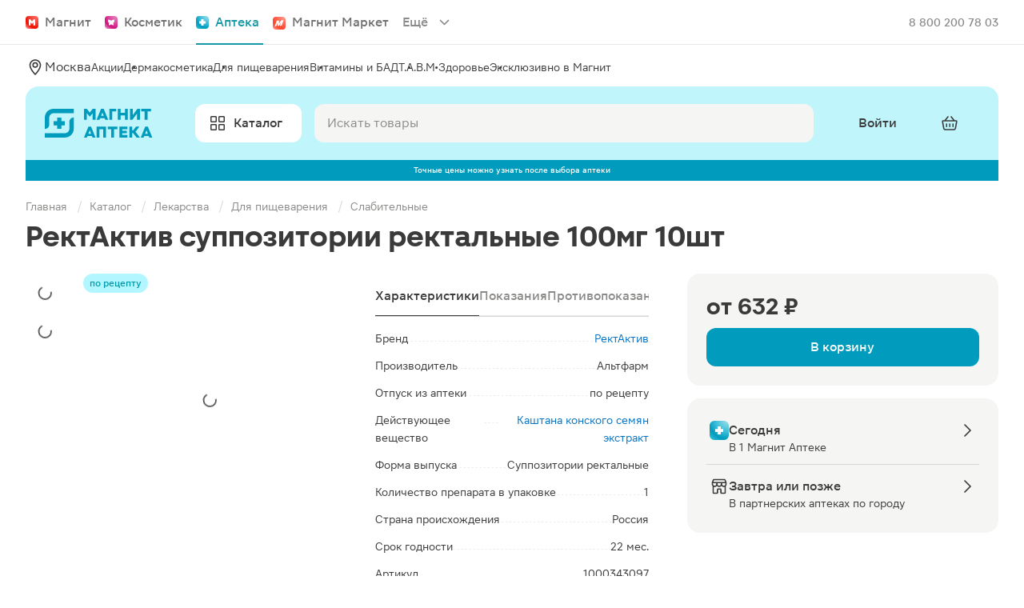

--- FILE ---
content_type: text/css; charset=utf-8
request_url: https://apteka.magnit.ru/_nuxt/entry.DNXCjq3U.css
body_size: 5099
content:
@keyframes slide-up{0%{transform:translateY(150%)}to{transform:translate(0)}}.slide-up-enter-active{animation:slide-up .3s}.slide-up-leave-active{animation:slide-up .3s reverse}.cookie-acceptance{background-color:#474747;border-radius:12px;bottom:60px;color:#fff;padding:12px;position:fixed;width:100%;z-index:100}@media(min-width:960px){.cookie-acceptance{left:50%;margin-left:-25%;width:calc((100% - 88px)/2)}}.cookie-acceptance__title{font-size:16px;font-weight:700;line-height:24px;margin-bottom:4px}.cookie-acceptance__link{color:#fff;text-decoration:underline;-webkit-text-decoration-skip-ink:none;text-decoration-skip-ink:none}.cookie-acceptance__button{color:#242424;font-size:16px;margin-top:12px;padding:19px 0;width:100%}.cookie-acceptance__button:hover{color:#242424}.app-shield{z-index:100}.app-shield__dim{background:var(--pl-overlay-background-default)}.app-shield__blur{-webkit-backdrop-filter:blur(2px);backdrop-filter:blur(2px)}.app-shield.app-shield__scroll.fade-leave-from,.app-shield.app-shield__scroll.fade-leave-to{right:-5px}@keyframes fade{0%{opacity:0}to{opacity:1}}.fade--fast-enter-active{animation:fade .15s}.fade--fast-leave-active{animation:fade .15s reverse}.modal-collection{position:absolute;z-index:1000}.modal-collection__entry{opacity:0;position:absolute;z-index:1}.modal-collection__shield{z-index:2}.modal-collection__entry-active{opacity:1;z-index:3}.modal-default-enter-from.modal,.modal-default-leave-to.modal{opacity:0}.modal-default-enter-from .modal__entity,.modal-default-leave-to .modal__entity{transform:translateY(100%)}.modal-default-enter-active.modal,.modal-default-leave-active.modal{transition:opacity .3s ease}.modal-default-enter-active .modal__entity,.modal-default-leave-active .modal__entity{transition:transform .3s ease}@keyframes slide-down{0%{transform:translateY(-150%)}to{transform:translate(0)}}.slide-down-enter-active{animation:slide-down .3s}.slide-down-leave-active{animation:slide-down .3s reverse}.custom-message{align-items:center;background-color:#474747;border-radius:12px;display:flex;padding:12px 16px 12px 0;position:absolute;top:0;width:calc(100% - 24px)}@media(min-width:421px){.custom-message{max-width:420px;min-width:320px;width:auto}}.custom-message svg{margin:0 13px}.custom-message__inner:first-child{margin-left:16px}.custom-message__title{color:#fff;font-size:14px;font-weight:500;line-height:20px;margin:0}.custom-message__text{color:#b8b8b8;font-size:12px;font-weight:400;letter-spacing:.1px;line-height:16px;margin:0}.toast-collection{align-items:center;display:flex;flex-direction:column;height:0;overflow:visible;position:fixed;top:20px;width:100%;z-index:1001}@font-face{font-display:block;font-family:Golos;font-style:normal;font-weight:400;src:url(../fonts/Golos-Text_Regular.woff2) format("woff2"),url(../fonts/Golos-Text_Regular.woff) format("woff")}@font-face{font-display:block;font-family:golosmedium;font-style:normal;font-weight:400;src:url(../fonts/Golos-Text_Medium.woff2) format("woff2"),url(../fonts/Golos-Text_Medium.woff) format("woff")}@font-face{font-display:block;font-family:golosdemibold;font-style:normal;font-weight:400;src:url(../fonts/Golos-Text_DemiBold.woff2) format("woff2"),url(../fonts/Golos-Text_DemiBold.woff) format("woff")}@font-face{font-display:block;font-family:golosbold;font-style:normal;font-weight:400;src:url(../fonts/Golos-Text_Bold.woff2) format("woff2"),url(../fonts/Golos-Text_Bold.woff) format("woff")}@font-face{font-display:block;font-family:golosblack;font-style:normal;font-weight:400;src:url(../fonts/Golos-Text_Black.woff2) format("woff2"),url(../fonts/Golos-Text_Black.woff) format("woff")}.relative{position:relative}.on-top{z-index:1001}.disabled{cursor:default!important;opacity:.3}.no-scroll{overflow:hidden!important}.cap_first{text-transform:capitalize}.no-margin{margin:0}.w-100,.width-100{width:100%}.instant-scroll{scroll-behavior:unset!important}.flex,.flex-center,.flex-column,.flex-justified,.flex-top{display:flex!important}.flex-column{flex-direction:column}.flex-center{align-items:center}.flex-center,.flex-justified{justify-content:center}.stretch,.stretch-absolute,.stretch-fixed{inset:0;position:fixed}.stretch-absolute{position:absolute}.pointer{cursor:pointer}.opacity-40{opacity:.4}.margin-b-32{margin-bottom:32px}.margin-b-8{margin-bottom:8px}.margin-b-50{margin-bottom:50px}.margin-l-8{margin-left:8px}.margin-b-16{margin-bottom:16px}.h-100{height:100%}.no-decoration{text-decoration:none}.no-decoration:hover{text-decoration:none!important}.capitalize:first-letter{text-transform:uppercase}.mobile-hidden{display:none}@media(min-width:960px){.mobile-hidden{display:block}}:root{--pl-push-control-background-on-default:#019bbd;--pl-push-control-background-on-hover:#36bbd9;--pl-push-control-background-on-pressed:#0094b5}a,b,body,button,div,em,form,h1,h2,h3,h4,h5,h6,html,i,iframe,img,input,label,li,object,ol,p,span,table,tbody,td,textarea,tfoot,th,thead,tr,u,ul{border:none;margin:0;padding:0}body,html{color:#101111;font-family:golos,helvetica,arial,sans-serif;min-width:320px;-ms-text-size-adjust:100%;-webkit-text-size-adjust:100%;-moz-osx-font-smoothing:grayscale;-webkit-font-smoothing:antialiased}figure{margin:0}html{-ms-text-size-adjust:100%;-webkit-text-size-adjust:100%}*,:after,:before,:focus{-webkit-tap-highlight-color:rgba(0,0,0,0);box-sizing:border-box;outline:none}input,textarea{background:none;border:none;box-shadow:none;color:#101111;font-family:golosmedium,helvetica,arial,sans-serif;resize:none}input:-webkit-autofill,input:-webkit-autofill:active,input:-webkit-autofill:focus,input:-webkit-autofill:hover{box-shadow:inset 0 0 0 30px #fafafa!important}article,aside,canvas,footer,header,nav,section{display:block}ol,ul{list-style:none}a,button,input[type=button],input[type=reset],input[type=submit],label{background:none;border:none;cursor:pointer;outline:none;-webkit-text-decoration-skip:objects}a,a:hover{text-decoration:none}b,h1,h2,h3,h4,strong{font-weight:400}h1,h2,h3,h4{line-height:1}b,strong{font-family:golosdemibold,helvetica,arial,sans-serif}sub,sup{font-size:75%;line-height:0;position:relative;vertical-align:baseline}sub{bottom:-.25em}sup{top:-.5em}video{display:inline-block}svg:not(:root){overflow:hidden}.link{color:#0071c2;text-decoration:none}.link-btn{display:inline-block}.link-btn:hover{color:#fff;text-decoration:none}button{font-family:golos,helvetica,arial,sans-serif}.is-hidden{display:none!important}.is-hidden-transparent{opacity:0;pointer-events:none}.is-fixed{height:100%;overflow:hidden}.color-red{color:#e6000e}.sl-icon--vk{height:11px;width:18px}@media(min-width:1024px){::-webkit-scrollbar{background-color:#eff5f5;border-radius:3px;height:5px;width:5px}::-webkit-scrollbar-thumb{background-color:#bbc7c7;border-radius:3px}::-webkit-scrollbar-thumb:hover{background-color:#bbc7c7}}@media(min-width:1024px){::-webkit-scrollbar-button:vertical:start:decrement{display:none}}@media(min-width:1024px){::-webkit-scrollbar-button:vertical:end:increment{display:none}}@media(min-width:1024px){::-webkit-scrollbar-button:horizontal:start:decrement{display:none}}@media(min-width:1024px){::-webkit-scrollbar-button:horizontal:end:increment{display:none}}@media(min-width:1024px){*{scrollbar-color:#bbc7c7 #eff5f5;scrollbar-width:thin}}.content-wrapper{margin:0 auto;max-width:1280px;padding-left:var(--pl-unit-x3);padding-right:var(--pl-unit-x3)}@media(min-width:360px){.content-wrapper{padding-left:var(--pl-unit-x5);padding-right:var(--pl-unit-x5)}}@media(min-width:560px){.content-wrapper{padding-left:var(--pl-unit-x8);padding-right:var(--pl-unit-x8)}}.content-wrapper--full{margin:0 auto;max-width:1280px;padding-left:0;padding-right:0}@media(min-width:1280px){.content-wrapper--full{padding-left:var(--pl-unit-x8);padding-right:var(--pl-unit-x8)}}.content-wrapper--small{max-width:932px}@media(max-width:1365px){.content-wrapper--small{max-width:700px}}@media(max-width:1023px){.content-wrapper--small{max-width:none}}.loading-blur{filter:blur(2px) opacity(.5)}.overlay{background:#101111;inset:0;opacity:.4;position:fixed;z-index:50}input::-webkit-inner-spin-button,input::-webkit-outer-spin-button{-webkit-appearance:none;margin:0}.template{display:flex;flex-direction:column;min-height:100vh}main{flex-grow:1;height:100%}.m-content{min-width:320px;padding-left:12px;padding-right:12px}@media(min-width:360px){.m-content{padding-left:20px;padding-right:20px}}@media(min-width:560px){.m-content{padding-left:32px;padding-right:32px}}@media(min-width:960px){.m-content{margin:0 auto;max-width:1280px}}.highlighted-chip{border-radius:4px;font:inherit;padding:0 4px}.highlighted-chip--success{background-color:#acdeb1}.highlighted-chip--warning{background-color:#fcc693}.highlight-chips--success .highlighted-chip{background-color:#acdeb1}.highlight-chips--warning .highlighted-chip{background-color:#fcc693}@media(max-width:767px){.mobile-adapted{max-height:47.619047619vw;max-width:100%}}@media(max-width:374px){.mobile-adapted{max-height:54.0540540541vw}}.custom-button{font-family:golosbold,helvetica,arial,sans-serif}.custom-button:hover{text-decoration:none!important}.custom-button--loading{pointer-events:none}.btn{border-radius:8px 0;display:inline-block;font-family:golosmedium,helvetica,arial,sans-serif;font-size:13px;font-weight:500;height:36px;line-height:18px;padding:0 17px;text-decoration:none}@media(max-width:767px){.btn{font-size:12px;font-weight:500;line-height:18px;white-space:inherit}}.btn[disabled],.btn[disabled]:hover{background:#bbc7c7}.btn--blue2{background:#47bcc8;color:#fff}.btn--blue2:not([disabled]):hover{background:#3caeba}.btn--with-icon{padding-left:34px;padding-right:6px;position:relative}.btn--with-icon:before{background-position:50%;background-repeat:no-repeat;background-size:contain;content:"";height:24px;left:-2px;position:absolute;top:0;width:24px}.btn--with-icon-categories:before{background-image:url(../svg/btns/icon-categories.svg)}.btn--with-icon-filter:before{background-image:url(../svg/btns/icon-filter.svg)}.btn--with-icon-list:before{background-image:url(../svg/btns/icon-list_black.svg)}.btn--with-icon-sort:before{background-image:url(../svg/btns/icon-sort.svg)}.btn--with-icon-map:before{background-image:url(../svg/btns/icon-map_black.svg)}.btn--desktop-shadow{box-shadow:0 6px 8px #0000000d,0 4px 6px #0000001a,0 0 2px #0000000d}@media(max-width:1023px){.btn--desktop-shadow{box-shadow:none}}.btn--locationmode{background:#fff;border:1px solid #e2e7ec;border-radius:8px;color:#101111;font-size:14px;font-weight:500;height:48px;line-height:18px}@media(max-width:767px){.btn--locationmode{height:38px;line-height:38px;padding-left:31px}}.btn--locationmode:before{top:50%;transform:translate(5px,-50%)}.btn--locationmode-small,.btn--locationmode:not([disabled]):hover{background:#fff;color:#008895}.btn--locationmode-small{font-size:14px;font-weight:500;line-height:18px}@media(max-width:767px){.btn--locationmode-small{height:14px;line-height:14px;padding-left:23px}}.btn--locationmode-small:before{left:7px;top:6px}@media(max-width:767px){.btn--locationmode-small:before{left:-3px;top:-6px}}.btn--locationmode-small:not([disabled]):hover{background:#fff;color:#008895;text-decoration:underline}.btn--capsule-mode{background:none;border-radius:0;height:auto;padding:0;text-align:inherit}.blocked-body{height:100vh;overflow:hidden}.blocked-body.scrollbar--hidden{padding-right:0!important}.visually-hidden{border:0;clip-path:inset(100%);height:1px;margin:-1px;padding:0;position:absolute;white-space:nowrap;width:1px;clip:rect(0 0 0 0);overflow:hidden}.pl-button-base.pl-button_icon-only.pl-button--custom-xs{--_button-height:24px;padding:0}.search-history__remove-button{color:var(--pl-text-tertiary);margin-left:auto}.search-history__section{margin-bottom:var(--pl-unit-x2)}.search-history__section:last-child{margin-bottom:0}@media(min-width:960px){.search-history__section{padding:0 var(--pl-unit-x4)}}@media(min-width:1280px){.search-history__section{padding:0 var(--pl-unit-x5)}}.search-history__section-title{padding-top:var(--pl-unit-x1)}.search-history__item{align-items:flex-start;border-bottom:1px solid var(--pl-divider-primary);display:flex;gap:8px;padding:10px 0}.search-history__item--link{cursor:pointer}.search-history__item:last-child{border-bottom:none}.search-history__item:hover{color:#cd5c5c}.search-history__item-text{margin-left:var(--pl-unit-x2);margin-right:auto}[data-v-163dd24a] .pl-stepper__content{min-width:24px}.favorite-toggle{align-items:center;display:flex;justify-content:center}.favorite-toggle__icon[data-v-c1801f33]{--pl-icon-project:var(--pl-project-core-primary)}.product-label{margin-bottom:var(--pl-unit-x1)}.product-label.pl-badge{background-color:var(--pl-project-apteka-pale);color:var(--pl-project-apteka-primary);display:block}.custom-image{align-items:center;display:flex;height:100%;justify-content:center}.custom-image.is-loading .custom-image__image{visibility:hidden}.custom-image__image{font-size:0;margin:auto;max-height:100%;max-width:100%;-o-object-fit:contain;object-fit:contain}.custom-image .loader{display:flex;flex:1;height:100%;inset:0;justify-content:center;margin:auto;position:absolute}.custom-image .transparent{opacity:0}.product-price{align-items:baseline;display:flex;flex-wrap:wrap}.product-price--large{gap:8px}.product-price--large .product-price__previous.pl-text:after{top:9px}.product-price--column{flex-direction:column}.product-price__current.pl-text{white-space:nowrap}.product-price__previous.pl-text{position:relative;white-space:nowrap}.product-price__previous.pl-text:after{background:#ed0e00;content:"";height:1px;left:0;position:absolute;right:0;top:6px;transform:rotate(-5deg)}.product-price__hint{margin-left:8px}.product-card__receipt.pl-text[data-v-9db02580]{margin-top:var(--pl-unit-x1)}.product-card__price--discounted[data-v-9db02580]{gap:8px}.product-card{display:flex;flex-direction:column;justify-content:space-between;padding:12px;position:relative}@media(min-width:960px){.product-card{padding:20px 12px}}.product-card:not(.product-card--horizontal){min-height:309px}@media(min-width:960px){.product-card:not(.product-card--horizontal){min-height:346px}}.product-card:not(.product-card--horizontal) .product-card__favorite{right:6px;top:6px}@media(min-width:960px){.product-card:not(.product-card--horizontal) .product-card__favorite{right:0;top:0}}.product-card.swiper-slide{display:flex}.product-card--not-available .product-card__img,.product-card--not-available .product-card__prescription,.product-card--not-available .product-card__price,.product-card--not-available .product-card__title{opacity:.4}.product-card__tags{left:12px;position:absolute;top:12px;z-index:1}.product-card__img{height:140px;max-width:100%;position:relative}.product-card__img .intersection-observer{position:absolute;top:0}.product-card__favorite{position:absolute;right:0;top:0;z-index:10}.product-card__badge{bottom:0;left:0;position:absolute}.product-card__title{display:-webkit-box;-webkit-line-clamp:3;line-clamp:3;margin-bottom:4px;overflow:hidden;text-overflow:ellipsis;-webkit-box-orient:vertical}.product-card__info{margin:8px 0 12px}.product-card__add-block{margin-top:auto}.product-card__not-in-stock{display:none}.product-card--horizontal{flex-direction:row;padding:12px 8px}@media(min-width:960px){.product-card--horizontal{padding:16px 0}}.product-card--horizontal.product-card--not-available .product-card__add-block,.product-card--horizontal.product-card--not-available .product-card__price{display:none}.product-card--horizontal.product-card--not-available .product-card__not-in-stock{display:block;margin-top:8px}.product-card--horizontal .product-card__favorite{align-self:center;margin-right:20px;order:-1;position:relative}@media(min-width:960px){.product-card--horizontal .product-card__favorite{margin-right:16px}}.product-card--horizontal .product-card__tags{display:none}.product-card--horizontal .product-card__link{display:flex;flex-grow:1}.product-card--horizontal .product-card__img{flex-shrink:0;height:auto;max-height:112px;min-height:60px;padding:4px;width:60px}@media(min-width:960px){.product-card--horizontal .product-card__img{max-height:134px;min-height:80px;width:80px}}.product-card--horizontal .product-card__info{display:flex;flex-direction:column;margin:0 0 0 8px}@media(min-width:960px){.product-card--horizontal .product-card__info{margin-left:16px}}.product-card--horizontal .product-card__text-wrapper{margin-bottom:8px}.product-card--horizontal .product-card__title{margin:0}.product-card--horizontal .product-card__price{margin-bottom:9px;margin-top:auto;order:1}.product-card--horizontal .product-card__price--discounted{margin-bottom:0}.product-card--horizontal .product-card__add-block{align-items:center;bottom:16px;display:flex;position:absolute;right:8px;z-index:1}@media(min-width:960px){.product-card--horizontal .product-card__add-block{margin-left:24px;right:0}.product-card--horizontal .product-card__button{min-width:144px}}.product-card--horizontal.product-card--search{padding:12px 0}@media(min-width:960px){.product-card--horizontal.product-card--search .product-card__img{width:60px}.product-card--horizontal.product-card--search .product-card__info{margin-left:8px}.product-card--horizontal.product-card--search .product-card__text-wrapper{margin-bottom:16px}.product-card--horizontal.product-card--search .product-card__favorite{margin-right:8px}.product-card--horizontal.product-card--search .product-card__button{min-width:0;min-width:auto}}@media(min-width:1280px){.product-card--horizontal.product-card--search .product-card__img{width:80px}.product-card--horizontal.product-card--search .product-card__info{margin-left:16px}.product-card--horizontal.product-card--search .product-card__text-wrapper{margin-bottom:16px}.product-card--horizontal.product-card--search .product-card__favorite{margin-right:16px}.product-card--horizontal.product-card--search .product-card__button{min-width:144px}}.product-card--custom{background-color:var(--pl-surface-primary-default);border-radius:var(--pl-unit-x3);padding:var(--pl-unit-x1) var(--pl-unit-x1) var(--pl-unit-x2)}@media(min-width:360px){.product-card--custom{border-radius:var(--pl-unit-x4)}}@media(min-width:960px){.product-card--custom{border-radius:var(--pl-unit-x6);padding-bottom:var(--pl-unit-x3)}}.product-card--custom:hover .product-card__add-block,.product-card--custom:hover .product-card__favorite,.product-card--custom:hover .product-card__img,.product-card--custom:hover .product-card__info,.product-card--custom:hover .product-card__tags{opacity:.8}.product-card--custom.product-card--no-padding{padding:0}.product-card--custom .product-card__info{padding-left:var(--pl-unit-x1);padding-right:var(--pl-unit-x1)}@media(min-width:960px){.product-card--custom .product-card__info{padding-left:var(--pl-unit-x2);padding-right:var(--pl-unit-x2)}}.product-card--custom .product-card__add-block{padding:0 var(--pl-unit-x1)}@media(min-width:960px){.product-card--custom .product-card__add-block{padding-left:var(--pl-unit-x2);padding-right:var(--pl-unit-x2)}}.product-card--custom .product-card__title{-webkit-line-clamp:2;line-clamp:2}@media(min-width:960px){.product-card--custom .product-card__title{-webkit-line-clamp:3;line-clamp:3}}.product-card--custom.product-card:not(.product-card--horizontal){min-height:280px}.product-card--custom .product-card__img{background-color:var(--pl-surface-muted-default);border-radius:var(--pl-unit-x2);height:auto;padding:var(--pl-unit-x2)}@media(min-width:360px){.product-card--custom .product-card__img{border-radius:var(--pl-unit-x3)}}@media(min-width:960px){.product-card--custom .product-card__img{border-radius:var(--pl-unit-x5)}}.product-card--custom .product-card__img .custom-image{aspect-ratio:1}.product-card--custom .product-card__img img{aspect-ratio:1;mix-blend-mode:multiply}.product-card--custom.product-card:not(.product-card--horizontal) .product-card__favorite{right:var(--pl-unit-x3);top:var(--pl-unit-x3)}@media(min-width:960px){.product-card--custom.product-card:not(.product-card--horizontal) .product-card__favorite{right:var(--pl-unit-x1);top:var(--pl-unit-x1)}}.suggest__section{margin-bottom:var(--pl-unit-x2)}.suggest__section:last-child{margin-bottom:0}@media(min-width:960px){.suggest__section{padding:0 var(--pl-unit-x4)}}@media(min-width:1280px){.suggest__section{padding:0 var(--pl-unit-x5)}}.suggest__section-title{padding-top:var(--pl-unit-x1)}.suggest__item{align-items:flex-start;border-bottom:1px solid var(--pl-divider-primary);display:flex;padding:10px 0}.suggest__item--link{cursor:pointer}.suggest__item:last-child{border-bottom:none}.suggest__item:hover{color:#cd5c5c}.suggest__item-text{margin-left:var(--pl-unit-x2);margin-right:auto}.suggest__product{border-bottom:1px solid var(--pl-divider-primary)}.search{position:relative}.search__form{display:flex;flex-direction:column}@media(min-width:960px){.search__form{position:relative}}.search__content{align-items:center;display:flex}.search__input{width:100%}.search__cancel{display:none}.search__suggest{height:100%;overflow-y:auto;width:100%}@media(min-width:960px){.search__suggest{background:var(--pl-global-background-primary);border-radius:var(--pl-cards-radius-m);height:auto;max-height:445px;padding:var(--pl-unit-x4) 0;position:absolute;top:56px}}.search.active .search__form{background-color:var(--pl-global-background-primary);padding:var(--pl-unit-x3) var(--pl-unit-x3) 60px;z-index:150}@media(min-width:360px){.search.active .search__form{padding-left:var(--pl-unit-x5);padding-right:var(--pl-unit-x5)}}@media(min-width:560px){.search.active .search__form{padding-left:var(--pl-unit-x8);padding-right:var(--pl-unit-x8)}}@media(min-width:960px){.search.active .search__form{background-color:transparent;background-color:initial;padding:0;position:relative}}.search.active .search__content{padding-bottom:var(--pl-unit-x4)}@media(min-width:960px){.search.active .search__content{padding-bottom:0}}.search.active .search__cancel{align-items:center;display:flex;margin-right:calc(var(--pl-unit-x4) * -1)}@media(min-width:960px){.search.active .search__cancel{display:none}}.search.simple .pl-input{background-color:transparent;background-color:initial;background-image:url(../svg/search.svg);background-position:50%;background-repeat:no-repeat;border-color:transparent;width:44px}.error-layout{display:flex;flex-direction:column;padding:0 43px}@media(max-width:767px){.error-layout{padding:0 30px}}@media(max-width:374px){.error-layout{padding:0 16px}}.error-layout__header{padding:43px 0 90px}@media(max-width:767px){.error-layout__header{padding:30px 0 108px}}@media(max-width:374px){.error-layout__header{padding:11px 0 45px}}.error-layout__logo{display:block;margin:0!important}.error-layout__content-wrapper-inner{margin:auto;max-width:522px}.error-layout__search{margin:0!important;min-width:auto!important;width:100%}.error-layout .error{align-items:center;display:flex;flex-direction:column;font-family:golosmedium,helvetica,arial,sans-serif;width:100%}.error-layout .error__image{background:url(../error-o.png);height:80px;margin-top:4px;width:80px}.error-layout .error__subtitle,.error-layout .error__title{font-family:golos,helvetica,arial,sans-serif;font-weight:300}@media(max-width:374px){.error-layout .error__subtitle,.error-layout .error__title{text-align:center}}.error-layout .error__title{display:flex;font-size:80px;line-height:98px}.error-layout .error__subtitle{font-size:15px;font-weight:500;line-height:22px;margin-bottom:44px}.error-layout .error__list{margin-bottom:30px;margin-left:16px}.error-layout .error__list-item,.error-layout .error__list-title{font-size:15px;font-weight:500;line-height:22px}.error-layout .error__list-title{margin-bottom:10px}.error-layout .error__list-item{line-height:24px;list-style-type:disc}.error-layout .error__link{border-bottom:1px solid;color:inherit;text-decoration:none}.error-layout .error__link:hover{border-bottom-color:transparent}


--- FILE ---
content_type: text/css; charset=utf-8
request_url: https://apteka.magnit.ru/_nuxt/AppHeader.Dx90emcH.css
body_size: 1910
content:
.header-dropdown{background-color:var(--pl-global-background-primary);padding-top:var(--pl-unit-x6);position:relative}.header-dropdown:before{background-image:linear-gradient(to bottom,var(--pl-global-background-primary) 0,transparent 100%);content:"";height:var(--pl-unit-x6);position:absolute;width:100%;z-index:5}.header-dropdown__content{height:100%;overflow:auto;padding-top:var(--pl-unit-x6)}.header-links{min-width:0}.header-links__wrapper{display:flex;flex-flow:row nowrap;gap:var(--pl-unit-x8);overflow:hidden}.header-links__item{flex-shrink:0;min-width:0;position:relative}.header-links__item:after{bottom:0;color:var(--pl-text-primary);content:"•";font:var(--pl-font-body-small-regular);pointer-events:none;position:absolute;right:calc(var(--pl-unit-x4) * -1);top:0;vertical-align:center}.header-links__item:last-child:after{content:none}.header-links__label{white-space:nowrap!important}.header-logo{position:relative}.header-logo__link{align-items:center;display:flex;justify-content:center}.header-logo__image{display:block;height:36px;width:156px}.cart-upbox__bottom{align-items:center;display:flex;justify-content:space-between;padding:19px 20px}.cart-upbox__item{border-bottom:1px solid #e2e7ec;display:flex;flex-wrap:wrap;justify-content:space-between;transition:filter .25s ease}.cart-upbox__item:last-child{border-bottom:none}.cart-upbox__item--deleted{filter:grayscale(1) opacity(.5)}.cart-upbox__image{width:50px!important}.cart-upbox__image-wrapper{display:block;font-size:0;line-height:1;order:1;padding-top:12px;position:relative;width:70px}.cart-upbox__title{order:2;padding-top:12px;width:calc(100% - 86px)}.cart-upbox__info{display:flex;justify-content:space-between;order:4;padding:0 0 12px 70px;position:relative;width:100%}.cart-upbox__count{color:#6c7475;font-size:13px}.cart-upbox__remove-icon{cursor:pointer;padding-top:10px}@media(max-width:767px){.cart-upbox__remove-icon{padding-top:6px}}.cart-upbox__remove-icon svg{fill:#bbc7c7;height:16px;width:16px}.cart-upbox__remove-icon:hover svg{fill:#008895}.cart-upbox__delete{order:3;width:16px}.cart-upbox__delete--deleted{visibility:hidden}.upbox-loading__footer{border-top:1px solid var(--pl-border-secondary-default);display:flex;justify-content:space-between;padding-top:var(--pl-unit-x3)}.cart-upbox{cursor:default;display:none;padding-top:var(--pl-unit-x5);position:absolute;right:-23px;top:100%;z-index:100}.cart-upbox__loading{padding:var(--pl-unit-x5);width:368px}.cart-upbox__box{background:var(--pl-global-background-primary);border-radius:var(--pl-unit-x5) 0;box-shadow:0 2px 8px #0000003d;color:var(--pl-text-primary);position:relative;width:368px}.cart-upbox__top{padding:18px var(--pl-unit-x5) 13px}.cart-upbox__top,.cart-upbox__wrapper{border-bottom:1px solid var(--pl-border-secondary-default);text-align:left}.cart-upbox__wrapper{max-height:380px;overflow:auto;padding:0 var(--pl-unit-x5)}.b-userzone-menu{cursor:default;display:none;margin-top:46px;padding-top:var(--pl-unit-x5);position:absolute;z-index:90}@media(min-width:960px){.b-userzone-menu{right:-70px;top:var(--pl-unit-x5)}}@media(min-width:1280px){.b-userzone-menu{right:-55px}}.b-userzone-menu__wrapper{background:var(--pl-global-background-primary);border:1px solid var(--pl-field-border-hover);border-radius:var(--pl-unit-x1);min-width:236px;padding:var(--pl-unit-x3) 0 var(--pl-unit-x4);padding-left:var(--pl-unit-x5);position:relative;text-align:left}.b-userzone-menu__wrapper:after,.b-userzone-menu__wrapper:before{content:"";left:50%;position:absolute;top:-2px;transform:rotate(45deg) translate(-50%)}.b-userzone-menu__wrapper:after{background:$#fff;height:10px;width:10px}.b-userzone-menu__wrapper:before{background:var(--pl-field-border-hover);height:var(--pl-unit-x3);width:var(--pl-unit-x3);z-index:-1}.user-zone{position:relative}.user-zone__item{align-items:center;display:flex;flex-direction:column;justify-content:center;min-height:68px;min-width:75px}.user-zone__item .pl-text{display:-webkit-box;-webkit-line-clamp:1;line-clamp:1;max-width:100px;overflow:hidden;text-overflow:ellipsis;-webkit-box-orient:vertical}@media(min-width:1280px){.user-zone__item .pl-text{max-width:120px}}.user-zone__btn--icon-only .pl-button__text{display:none}.user-zone__icon{position:relative}.user-zone__dot{background:#eb1000!important;position:absolute;right:-2px;top:-2px;z-index:1}.user-zone.display-menu .b-userzone-menu,.user-zone.display-menu .cart-upbox{display:block}.user-zone__disabled .user-zone__item{cursor:default;opacity:.3;pointer-events:none}.header-userzone__enter.pl-button:hover{background-color:transparent}.header-userzone__cart{margin-left:var(--pl-unit-x3)}.header{background-color:var(--pl-global-background-primary);transition:top .3s ease-in;z-index:50}.header:not(.header__with-navigation){display:none}@media(min-width:960px){.header:not(.header__with-navigation){display:block}}.header__action-button{flex-shrink:0}.header__icon{color:inherit}.header.shown{display:block}.header.sticky{padding-bottom:155px}.header.sticky .header__misc{display:none}.header.sticky .header__move-box{left:0;padding-bottom:var(--pl-unit-x3);position:fixed;right:0;top:0;z-index:50}.header.sticky .header__move-box--no-pb{padding-bottom:0}.header.header__with-navigation .header__move-box{display:none}@media(min-width:960px){.header.header__with-navigation .header__move-box{display:block}}.header__move-box{background-color:var(--pl-global-background-primary);padding:var(--pl-unit-x3) var(--pl-unit-x3) 0}@media(min-width:560px){.header__move-box{padding:0 var(--pl-unit-x8)}}.header__main{align-items:center;background-color:var(--pl-project-apteka-pale);border-top-left-radius:var(--pl-cards-radius-l);border-top-right-radius:var(--pl-cards-radius-l);display:flex;padding:var(--pl-unit-x2)}@media(min-width:960px){.header__main{padding:var(--pl-unit-x3) var(--pl-unit-x6)}}.header__main--rounded{border-radius:var(--pl-cards-radius-l)}.header__navigation{width:100%}.header__row{align-items:center;display:flex;gap:16px;padding:var(--pl-unit-x4) 0 var(--pl-unit-x1)}.header__row--gemotest{gap:var(--pl-unit-x4);justify-content:space-between}@media(min-width:960px){.header__row{padding-bottom:var(--pl-unit-x3)}}.header__select-region{width:100%}@media(min-width:960px){.header__select-region{flex-shrink:0;max-width:185px;width:auto}}.header__links{display:none}@media(min-width:960px){.header__links{display:block;max-height:22px}}.header__logo{display:none}@media(min-width:960px){.header__logo{display:block;margin-right:var(--pl-unit-x8)}}.header__warning{background-color:var(--pl-project-apteka-primary);padding:var(--pl-unit-x1) 0;text-align:center;width:100%}.header .header__search{flex-grow:1}.header__search-suggest{display:none}@media(min-width:768px){.header__search-suggest{display:block;left:-1px;position:absolute;top:47px;width:calc(100% + 2px);z-index:16}}.header__search-form{width:100%}.header__catalog-btn.pl-button{display:none}@media(min-width:960px){.header__catalog-btn.pl-button{display:block;margin-right:var(--pl-unit-x4)}}.header__catalog-btn.pl-button .pl-button__text{display:none}@media(min-width:1280px){.header__catalog-btn.pl-button .pl-button__text{display:block}}.header__user-zone{display:none}@media(min-width:960px){.header__user-zone{display:flex;margin-left:40px}}.header__dropdown{bottom:0;display:none;left:0;opacity:0;position:fixed;right:0;z-index:15}.header__dropdown.fade-in{animation:fade-in .3s cubic-bezier(0,0,0,1) forwards;display:block}.header__dropdown.fade-out{animation:fade-out .2s cubic-bezier(.3,0,1,1) forwards}@keyframes fade-in{0%{display:none;opacity:0}to{display:block;opacity:1}}@keyframes fade-out{0%{display:block;opacity:1}to{display:none;opacity:0}}


--- FILE ---
content_type: text/css; charset=utf-8
request_url: https://apteka.magnit.ru/_nuxt/AppTabBar.DkbNb8VE.css
body_size: 284
content:
.tabbar{background-color:var(--pl-global-background-primary);bottom:0;left:0;position:fixed;right:0;z-index:200}@media(min-width:960px){.tabbar{display:none}}.tabbar__price-warning{width:100%}.tabbar__links{display:grid;grid-template-columns:1fr 1fr 1fr 1fr 1fr}.tabbar__link{align-items:center;display:flex;flex-direction:column;padding:var(--pl-unit-x1)}.tabbar__link .pl-text{display:-webkit-box;-webkit-line-clamp:1;line-clamp:1;overflow:hidden;text-overflow:ellipsis;-webkit-box-orient:vertical}.tabbar__icon{position:relative}.tabbar.hidden{display:none}.tabbar__link-dot{position:absolute;right:-2px;top:-2px;z-index:1}.badge-dot{background-color:#ff3a20;background-color:var(--pl-badge-background-discount-primary,#ff3a20);border:2px solid var(--pl-badge-border-primary);border-radius:50%;height:var(--pl-unit-x3);width:var(--pl-unit-x3)}


--- FILE ---
content_type: text/css; charset=utf-8
request_url: https://apteka.magnit.ru/_nuxt/CorrectPriceBanner.mU-sKUjj.css
body_size: -6
content:
.price-warning[data-v-7297367c]{background-color:var(--pl-project-apteka-primary);padding:var(--pl-unit-x1) 0;text-align:center}


--- FILE ---
content_type: text/css; charset=utf-8
request_url: https://apteka.magnit.ru/_nuxt/AppFooter.BVxeG1pe.css
body_size: 291
content:
@media(min-width:960px){[data-v-0f80bf80] .unit-footer-links .pl-navigation-submenu__links{-moz-column-count:2;column-count:2}[data-v-0f80bf80] .unit-footer-links .pl-navigation-submenu__group{max-width:286px}}[data-v-0f80bf80] .unit-footer-links .pl-navigation-submenu__container{position:static}[data-v-0f80bf80] .unit-footer{padding-bottom:30px}@media(min-width:960px){[data-v-0f80bf80] .unit-footer{padding-bottom:0}}[data-v-0f80bf80] .unit-footer .unit-footer-divider{display:none}@media(min-width:960px){[data-v-0f80bf80] .unit-footer .unit-footer-wrapper-info{gap:55px}}[data-v-0f80bf80] .unit-footer .unit-footer-app_my-magnit{display:none}@media(min-width:960px){[data-v-0f80bf80] .unit-footer .unit-footer-section-nav{width:auto}}@media(min-width:960px){[data-v-0f80bf80] .unit-footer .unit-footer-section-apps{max-width:260px;width:auto}}[data-v-0f80bf80] .unit-footer .unit-footer-section-apps .unit-footer-app{width:100%}[data-v-0f80bf80] .unit-footer .unit-footer-section-apps .unit-footer-app__qr-app-desc{white-space:nowrap}[data-v-0f80bf80] .unit-footer .unit-footer-socials.unit-footer-socials_before-links,[data-v-0f80bf80] .unit-footer .unit-footer-socials.unit-footer-socials_after-links{display:none!important}@media(min-width:560px){[data-v-0f80bf80] .unit-footer .unit-footer-socials.unit-footer-socials_after-links{display:block!important;visibility:hidden}}[data-v-0f80bf80] .unit-footer .unit-footer-security-form,[data-v-0f80bf80] .unit-footer .unit-footer-feedback{display:none}@media(min-width:560px){[data-v-0f80bf80] .unit-footer .unit-footer-contacts .pl-stack-item:last-child div.pl-stack .pl-stack-item:first-child div.pl-text br{display:none}}[data-v-0f80bf80] .unit-footer .unit-footer-contacts .pl-stack-item:last-child div.pl-stack .pl-stack-item:last-child{display:none}


--- FILE ---
content_type: text/css; charset=utf-8
request_url: https://apteka.magnit.ru/_nuxt/RegionSelect.DcNuoFh-.css
body_size: 109
content:
.select-region{align-items:center;cursor:pointer;display:flex;gap:var(--pl-unit-x2)}.select-region__icon--large{display:none}@media(min-width:960px){.select-region__icon--large{display:block}}.select-region__icon--small{display:block}@media(min-width:960px){.select-region__icon--small{display:none}}.select-region__label{display:-webkit-box;-webkit-line-clamp:1;line-clamp:1;overflow:hidden;text-overflow:ellipsis;-webkit-box-orient:vertical}@media(min-width:960px){.select-region__label{flex-shrink:0;max-width:153px}}


--- FILE ---
content_type: text/css; charset=utf-8
request_url: https://apteka.magnit.ru/_nuxt/catalog-category.udmcJL3B.css
body_size: 758
content:
.category-grid{display:grid;grid-template-columns:1fr 1fr 1fr;grid-gap:var(--pl-unit-x2);gap:var(--pl-unit-x2)}@media(min-width:560px){.category-grid{grid-template-columns:1fr 1fr 1fr 1fr}}@media(min-width:768px){.category-grid{grid-template-columns:1fr 1fr 1fr 1fr 1fr}}@media(min-width:960px){.category-grid{gap:var(--pl-unit-x4);grid-template-columns:1fr 1fr}}@media(min-width:1280px){.category-grid{grid-template-columns:1fr 1fr 1fr 1fr}}.category-grid__item{aspect-ratio:9/10;background-color:var(--pl-global-background-secondary);background-position:bottom;background-repeat:no-repeat;background-size:cover;border-radius:var(--pl-cards-radius-m);cursor:pointer;display:flex;min-height:120px;padding:var(--pl-unit-x2);position:relative}@media(min-width:1280px){.category-grid__item{aspect-ratio:9/13;min-height:132px}}.category-grid__item--promo{background-image:url(../img/catalog/img_promo_l.svg);background-position:100% 100%}.category-grid__link{align-self:stretch;width:100%}.category-grid__text{overflow-wrap:anywhere;position:relative;z-index:1}.category-list-item__link{padding:var(--pl-unit-x1) 0}.category-list-item__link .pl-text:hover{color:var(--pl-inline-button-text-secondary-hover)}.category-list-item__link--hidden{display:none}.category-list-item{align-items:flex-start;display:flex;flex-direction:column;padding-left:var(--pl-unit-x9)}.category-list-item--open .category-list-item__button-icon{transform:rotate(180deg);transition:transform .3s}.category-list-item__title{background-position:left 1px;background-repeat:no-repeat;margin-bottom:var(--pl-unit-x1);padding-left:var(--pl-unit-x9)}.category-list-item__title--soberite_aptechku{background-image:url(../img/catalog/img_aptechka_s.svg)}.category-list-item__title--lekarstva{background-image:url(../img/catalog/img_lekarstva_s.svg)}.category-list-item__title--vitaminy_i_bad{background-image:url(../img/catalog/img_vitaminy_s.svg)}.category-list-item__title--medtovary{background-image:url(../img/catalog/img_medtovary_s.svg)}.category-list-item__title--mama_i_malysh{background-image:url(../img/catalog/img_mama_s.svg)}.category-list-item__title--gigiena{background-image:url(../img/catalog/img_gigiena_s.svg)}.category-list-item__title--ukhod{background-image:url(../img/catalog/img_ukhod_s.svg)}.category-list-item__title--zdorovoe_pitanie{background-image:url(../img/catalog/img_pitanie_s.svg)}.category-list{display:flex;gap:var(--pl-unit-x6);padding-bottom:var(--pl-unit-x7)}.category-list__column{width:50%}.category-list__item{margin-bottom:var(--pl-unit-x5)}.catalog-category__title{padding:var(--pl-unit-x2) 0 var(--pl-unit-x4)}@media(min-width:960px){.catalog-category__title{padding:var(--pl-unit-x4) 0 var(--pl-unit-x6)}}.catalog-category__base{display:flex;flex-direction:column}@media(min-width:960px){.catalog-category__base{flex-direction:row}}.catalog-category__slider{margin-left:-24px;transform:translate(var(--pl-unit-x3))}@media(min-width:960px){.catalog-category__slider{display:none}}.catalog-category__slider .swiper-container{overflow:hidden;width:100%}@media(min-width:960px){.catalog-category__grid{flex-basis:283px;flex-grow:1;margin-right:48px}}@media(min-width:1280px){.catalog-category__grid{flex-basis:524px;flex-grow:0}}.catalog-category__list{display:none}@media(min-width:960px){.catalog-category__list{display:flex;flex-basis:565px;flex-grow:1}}@media(min-width:1280px){.catalog-category__list{flex-basis:548px;flex-grow:0;margin-right:48px}}


--- FILE ---
content_type: text/css; charset=utf-8
request_url: https://apteka.magnit.ru/_nuxt/BasePageBlock.D5KItnyS.css
body_size: 49
content:
.page-block{position:relative}.page-block__header{padding:24px 0 0}@media(min-width:960px){.page-block__header{padding:60px 0 16px}}.page-block__header-wrapper{align-items:baseline;display:flex;padding:8px 0}@media(min-width:960px){.page-block__header-wrapper{padding:6px 0}}.page-block__modal-trigger{margin-left:auto}


--- FILE ---
content_type: text/css; charset=utf-8
request_url: https://apteka.magnit.ru/_nuxt/ProfileMenu.BLXBCaTu.css
body_size: 87
content:
.profile-menu__link{align-items:center;cursor:pointer;display:flex;padding:var(--pl-unit-x2) 0}.profile-menu__link:hover .pl-text{color:var(--pl-text-primary)}.profile-menu__link:not(.active):hover .profile-menu__icon path{fill:var(--pl-icon-primary)}.profile-menu__icon{margin-right:var(--pl-unit-x4);position:relative}.profile-menu__link-dot{position:absolute;right:-2px;top:-2px;z-index:1}


--- FILE ---
content_type: text/css; charset=utf-8
request_url: https://apteka.magnit.ru/_nuxt/MobileHeaderNavigation.DV6lo41I.css
body_size: 117
content:
.header-navigation{align-items:center;display:flex;justify-content:space-between}@media(min-width:960px){.header-navigation{display:none}}.header-navigation__back{margin-left:-10px}.header-navigation__back-hidden{visibility:hidden}.header-navigation__search{margin-right:-10px}.header-navigation.hidden,.header-navigation__search.hidden{display:none}.header-navigation.fixed{background-color:var(--pl-global-background-primary);left:0;position:sticky;right:0;top:0;z-index:100}


--- FILE ---
content_type: text/css; charset=utf-8
request_url: https://apteka.magnit.ru/_nuxt/Breadcrumbs.BZhTj1t8.css
body_size: 168
content:
.breadcrumbs{overflow:auto}.breadcrumbs__list{display:flex;padding:5px 0}.breadcrumbs__item{flex-shrink:0;padding-right:var(--pl-unit-x7);position:relative}.breadcrumbs__item:after{background-color:var(--pl-icon-muted);content:"";height:15px;position:absolute;right:12px;top:4px;transform:rotate(16deg);width:1px}.breadcrumbs__item:last-child{padding-right:0}.breadcrumbs__item:last-child:after{display:none}.breadcrumbs__name--empty{cursor:default}.breadcrumbs__name--disabled{cursor:default;pointer-events:none;-webkit-user-select:none;-moz-user-select:none;user-select:none}


--- FILE ---
content_type: text/css; charset=utf-8
request_url: https://apteka.magnit.ru/_nuxt/LoaderLayout.CEaIffBz.css
body_size: -30
content:
.loading-abstraction[data-v-4ed41b28],.loading-abstraction__slot[data-v-4ed41b28]{height:100%}.loading-abstraction--relative[data-v-4ed41b28]{position:relative}


--- FILE ---
content_type: text/css; charset=utf-8
request_url: https://apteka.magnit.ru/_nuxt/LogoLoader.BOwvJBn0.css
body_size: 354
content:
.m-loading{align-items:center;display:flex;flex-direction:column;justify-content:center;margin:auto;min-height:500px;position:relative}.m-loading.fixed,.m-loading.relative,.m-loading__relative-shield{inset:0;z-index:100}.m-loading.fixed{position:fixed}.m-loading.relative{position:absolute}.m-loading__relative-shield{-webkit-backdrop-filter:blur(2px);backdrop-filter:blur(2px);position:absolute;z-index:99}.m-loading__bg{position:absolute}.m-loading__dots,.m-loading__img{position:relative;z-index:100}.m-loading__img{height:-moz-fit-content;height:fit-content;width:250px}.m-loading__dots{position:relative;top:8px}.m-spinner-dots{align-items:center;display:inline-flex;justify-content:center}.m-spinner-dots__bounce{animation:m-spinner-dots-bounce ease-in-out infinite both;animation-duration:1.2s;background-color:#101111;border-radius:100%;display:inline-block;flex-shrink:0;height:11px;margin:3px;width:11px}.m-spinner-dots.is-color--cian .m-spinner-dots__bounce{background-color:#008895}.m-spinner-dots__1{animation-delay:-.48 s}.m-spinner-dots__2{animation-delay:-.32 s}.m-spinner-dots__3{animation-delay:-.16 s}@keyframes m-spinner-dots-bounce{0%,80%,to{transform:scale(0)}40%{transform:scale(1)}}


--- FILE ---
content_type: text/css; charset=utf-8
request_url: https://apteka.magnit.ru/_nuxt/BaseSwiperSlider.Cy5KbPcn.css
body_size: 286
content:
.swiper-fade.swiper-free-mode .swiper-slide{transition-timing-function:ease-out}.swiper-fade .swiper-slide{pointer-events:none;transition-property:opacity}.swiper-fade .swiper-slide .swiper-slide{pointer-events:none}.swiper-fade .swiper-slide-active,.swiper-fade .swiper-slide-active .swiper-slide-active{pointer-events:auto}.swiper-abstraction{position:relative}.swiper-abstraction .swiper-button{position:absolute;top:45%;z-index:20}.swiper-abstraction .swiper-button.swiper-button-disabled{display:none}.swiper-abstraction .swiper-button-prev{left:-8px}.swiper-abstraction .swiper-button-next{right:-8px}.swiper-button-next:after,.swiper-button-prev:after,.swiper-rtl .swiper-button-next:after,.swiper-rtl .swiper-button-prev:after{content:""!important}.swiper-button{box-shadow:0 1px 6px #4444441a}.swiper-button-prev .pl-icon{transform:rotate(180deg)}.swiper-container--pagination{padding-bottom:40px}.swiper-pagination-bullet{background:#d0d0d0;border-radius:6px;height:6px;opacity:1;width:6px}.swiper-pagination-bullet-active{background-color:#2a2a2a;width:12px}.swiper-fade .swiper-slide{transition-duration:.3s!important}


--- FILE ---
content_type: text/css; charset=utf-8
request_url: https://apteka.magnit.ru/_nuxt/ProductListSlider.6BJoUsRA.css
body_size: 336
content:
.product-list-slider{display:flex;padding-top:var(--pl-unit-x2);position:relative}.product-list-slider__item{border-right:1px solid var(--pl-divider-primary)}@media(min-width:960px){.product-list-slider__item{border-right:none;position:relative}.product-list-slider__item:after{border-right:1px solid var(--pl-divider-primary);content:"";display:block;height:100%;position:absolute;right:0;top:0;width:0}}.product-list-slider__item:last-child{border-right:none}.product-list-slider__item:last-child:after{content:none}.product-list-slider .swiper-container{display:flex;overflow:hidden;width:100%}@media(min-width:960px){.product-list-slider .swiper-container:after,.product-list-slider .swiper-container:before{background-color:var(--pl-global-background-primary);content:"";display:block;height:100%;position:absolute;top:0;width:4px;z-index:10}}.product-list-slider .swiper-container:before{left:-1px}.product-list-slider .swiper-container:after{right:-1px}.product-list-slider--custom .swiper-container:after,.product-list-slider--custom .swiper-container:before{content:none}.product-list-slider--custom .product-list-slider__item{border:none}.product-list-slider--custom .product-list-slider__item:after{content:none}.product-slider-loader{display:flex;margin-left:calc(-1 * var(--pl-unit-x3));overflow:hidden;width:calc(100% + var(--pl-unit-x8))}@media(min-width:560px){.product-slider-loader{width:calc(100% + 44px)}}@media(min-width:960px){.product-slider-loader{width:calc(100% + var(--pl-unit-x7))}}.product-slider-loader__card{flex-shrink:0;width:40%}@media(min-width:560px){.product-slider-loader__card{width:calc(100% / 3.5)}}@media(min-width:768px){.product-slider-loader__card{width:calc(100% / 4.5)}}@media(min-width:960px){.product-slider-loader__card{width:20%}}


--- FILE ---
content_type: text/css; charset=utf-8
request_url: https://apteka.magnit.ru/_nuxt/ProductCardSkeleton.Bk50x3Sv.css
body_size: 190
content:
.row-card-skeleton.row{border-top:1px solid #e8e8e8;display:flex;padding:12px 0}@media(min-width:960px){.row-card-skeleton.row{padding:16px 0}}.row-card-skeleton.row .row-card-skeleton__image{flex-shrink:0;margin-right:8px}@media(min-width:960px){.row-card-skeleton.row .row-card-skeleton__image{margin-right:16px}}.row-card-skeleton.row .row-card-skeleton__content{display:flex;flex-wrap:wrap;padding:2px;width:100%}@media(min-width:960px){.row-card-skeleton.row .row-card-skeleton__content{padding:0}}.row-card-skeleton.row .row-card-skeleton__title{height:36px;margin-bottom:8px;width:100%}.row-card-skeleton.row .row-card-skeleton__price{align-self:center;margin-right:auto}.row-card-skeleton.row .row-card-skeleton__favorite{margin-right:20px}@media(min-width:960px){.row-card-skeleton.row .row-card-skeleton__favorite{margin-right:16px}}.row-card-skeleton.column{border-right:1px solid #e8e8e8;padding:12px}@media(min-width:960px){.row-card-skeleton.column{padding:20px 12px}}.row-card-skeleton.column:last-child{border-right:none}.row-card-skeleton.column .row-card-skeleton__image{height:140px;width:100%}


--- FILE ---
content_type: text/css; charset=utf-8
request_url: https://apteka.magnit.ru/_nuxt/VModal.HpfP4e2d.css
body_size: 1963
content:
.pl-icon[data-v-79977831]{--_r:0deg;--pl-icon-rotate:var(--_r);align-items:center;display:inline-flex;transform:rotate(0);transform:rotate(var(--pl-icon-rotate))}.pl-icon_primary[data-v-79977831]{color:var(--pl-icon-primary)}.pl-icon_primary.pl-icon-async[data-v-79977831] svg path{fill:var(--pl-icon-primary)!important}.pl-icon_secondary[data-v-79977831]{color:var(--pl-icon-secondary)}.pl-icon_secondary.pl-icon-async[data-v-79977831] svg path{fill:var(--pl-icon-secondary)!important}.pl-icon_tertiary[data-v-79977831]{color:var(--pl-icon-tertiary)}.pl-icon_tertiary.pl-icon-async[data-v-79977831] svg path{fill:var(--pl-icon-tertiary)!important}.pl-icon_muted[data-v-79977831]{color:var(--pl-icon-muted)}.pl-icon_muted.pl-icon-async[data-v-79977831] svg path{fill:var(--pl-icon-muted)!important}.pl-icon_invert-primary[data-v-79977831]{color:var(--pl-icon-invert-primary)}.pl-icon_invert-primary.pl-icon-async[data-v-79977831] svg path{fill:var(--pl-icon-invert-primary)!important}.pl-icon_invert-secondary[data-v-79977831]{color:var(--pl-icon-invert-secondary)}.pl-icon_invert-secondary.pl-icon-async[data-v-79977831] svg path{fill:var(--pl-icon-invert-secondary)!important}.pl-icon_invert-tertiary[data-v-79977831]{color:var(--pl-icon-invert-tertiary)}.pl-icon_invert-tertiary.pl-icon-async[data-v-79977831] svg path{fill:var(--pl-icon-invert-tertiary)!important}.pl-icon_success[data-v-79977831]{color:var(--pl-system-success-accent-default)}.pl-icon_success.pl-icon-async[data-v-79977831] svg path{fill:var(--pl-system-success-accent-default)!important}.pl-icon_success-weak[data-v-79977831]{color:var(--pl-system-success-light-default)}.pl-icon_success-weak.pl-icon-async[data-v-79977831] svg path{fill:var(--pl-system-success-light-default)!important}.pl-icon_warning[data-v-79977831]{color:var(--pl-system-warning-accent-default)}.pl-icon_warning.pl-icon-async[data-v-79977831] svg path{fill:var(--pl-system-warning-accent-default)!important}.pl-icon_warning-weak[data-v-79977831]{color:var(--pl-system-warning-light-default)}.pl-icon_warning-weak.pl-icon-async[data-v-79977831] svg path{fill:var(--pl-system-warning-light-default)!important}.pl-icon_bright[data-v-79977831]{color:var(--pl-system-text-bright)}.pl-icon_bright.pl-icon-async[data-v-79977831] svg path{fill:var(--pl-system-text-bright)!important}.pl-icon_error[data-v-79977831]{color:var(--pl-system-error-accent-default)}.pl-icon_error.pl-icon-async[data-v-79977831] svg path{fill:var(--pl-system-error-accent-default)!important}.pl-icon_error-weak[data-v-79977831]{color:var(--pl-system-error-light-default)}.pl-icon_error-weak.pl-icon-async[data-v-79977831] svg path{fill:var(--pl-system-error-light-default)!important}.pl-icon_project[data-v-79977831]{color:var(--pl-icon-project)}.pl-icon_project.pl-icon-async[data-v-79977831] svg path{fill:var(--pl-icon-project)!important}.pl-icon_project-weak[data-v-79977831]{color:var(--pl-icon-project-weak)}.pl-icon_project-weak.pl-icon-async[data-v-79977831] svg path{fill:var(--pl-icon-project-weak)!important}.pl-modal-wrapper[data-v-1bd4df83]{display:none;height:100%;left:0;position:fixed;top:0;transition:opacity .3s ease;width:100%;z-index:var(--pl-z-index-overlay)}.pl-modal-wrapper_active[data-v-1bd4df83]{display:block}.pl-modal-wrapper.pl-modal_fade-enter-from[data-v-1bd4df83],.pl-modal-wrapper.pl-modal_fade-leave-to[data-v-1bd4df83]{opacity:0}.pl-modal[data-v-1bd4df83]{background-color:var(--pl-global-background-primary);display:flex;flex-direction:column;overflow:hidden;position:absolute;touch-action:none;transition:transform .3s ease}.pl-modal-swipe[data-v-1bd4df83]{background-color:var(--pl-surface-subdued-default);border-radius:1000px;display:none;height:var(--pl-unit-x1);left:50%;margin:auto;position:absolute;top:7px;transform:translate(-50%,-50%);width:44px;z-index:var(--pl-z-index-toast)}.pl-modal_type-bottom-sheet .pl-modal-swipe[data-v-1bd4df83]{display:block}.pl-modal_type-bottom-sheet[data-v-1bd4df83]{border-radius:var(--pl-bottomsheet-radius-large) var(--pl-bottomsheet-radius-large) 0 0;inset:auto auto 0 50%;max-height:calc(100% - 48px);max-width:420px;transform:translate(-50%);width:100%}.pl-modal_fade-enter-active .pl-modal_type-bottom-sheet[data-v-1bd4df83],.pl-modal_fade-leave-active .pl-modal_type-bottom-sheet[data-v-1bd4df83]{transform:translate(-50%)}.pl-modal_fade-enter-from .pl-modal_type-bottom-sheet[data-v-1bd4df83],.pl-modal_fade-leave-to .pl-modal_type-bottom-sheet[data-v-1bd4df83]{transform:translate(-50%,100%)}.pl-modal_type-modal[data-v-1bd4df83]{border-radius:24px;inset:50% auto auto 50%;max-height:min(680px,calc(100% - 64px));max-width:420px;min-width:224px}.pl-modal_fade-enter-active .pl-modal_type-modal[data-v-1bd4df83],.pl-modal_fade-leave-active .pl-modal_type-modal[data-v-1bd4df83],.pl-modal_type-modal[data-v-1bd4df83]{transform:translate(-50%,-50%)}.pl-modal_fade-enter-from .pl-modal_type-modal[data-v-1bd4df83],.pl-modal_fade-leave-to .pl-modal_type-modal[data-v-1bd4df83]{transform:translate(-50%,100%)}.pl-modal_type-fullscreen[data-v-1bd4df83]{inset:0;transform:translateY(0)}.pl-modal_fade-enter-active .pl-modal_type-fullscreen[data-v-1bd4df83],.pl-modal_fade-leave-active .pl-modal_type-fullscreen[data-v-1bd4df83]{transform:translateY(0)}.pl-modal_fade-enter-from .pl-modal_type-fullscreen[data-v-1bd4df83],.pl-modal_fade-leave-to .pl-modal_type-fullscreen[data-v-1bd4df83]{transform:translateY(100%)}.pl-modal-header[data-v-1bd4df83]{align-items:center;display:flex;justify-content:space-between;padding:0 10px}.pl-modal-header__wrapper[data-v-1bd4df83]{flex-shrink:0;min-height:24px;width:100%}.pl-modal-header__control-wrapper[data-v-1bd4df83]{align-items:center;display:flex;flex-shrink:0;justify-content:flex-start;min-width:54px;padding:0 4px}.pl-modal-header__control-wrapper[data-v-1bd4df83]:last-child{justify-content:end}.pl-modal_type-fullscreen .pl-modal-header__control-wrapper[data-v-1bd4df83]:first-child{display:none}.pl-modal-header__control[data-v-1bd4df83]{align-items:center;cursor:pointer;display:flex;height:44px}.pl-modal-header__title[data-v-1bd4df83]{flex-grow:1;min-width:0;padding:10px 0;text-align:center}.pl-modal_type-fullscreen .pl-modal-header__title[data-v-1bd4df83]{text-align:left}.pl-modal-header__subtitle[data-v-1bd4df83]{margin-bottom:8px;padding:0 20px;text-align:center}.pl-modal-header .pl-modal-header__title-text[data-v-1bd4df83]{overflow:hidden;text-overflow:ellipsis;white-space:nowrap}.pl-modal-top[data-v-1bd4df83]{position:relative;width:100%}.pl-modal-top__control[data-v-1bd4df83]{align-items:center;background:var(--pl-icon-invert-tertiary);border-radius:100%;cursor:pointer;display:none;height:var(--pl-unit-x8);justify-content:center;position:absolute;right:var(--pl-unit-x3);top:var(--pl-unit-x3);width:var(--pl-unit-x8)}.pl-modal-content[data-v-1bd4df83]{display:flex;flex-direction:column;flex-grow:1;height:100%;min-height:var(--pl-unit-x8);overflow:hidden;width:100%}.pl-modal-content .pl-modal-content-wrapper[data-v-1bd4df83]{flex-grow:1;height:100%;overflow:clip auto;overscroll-behavior:contain;padding:0 20px 20px;width:100%}.pl-modal-header__wrapper~.pl-modal-content[data-v-1bd4df83]{padding-top:0}.pl-modal-footer~.pl-modal-content[data-v-1bd4df83]{padding-bottom:0}.pl-modal-wrapper_no-padding .pl-modal-content-wrapper[data-v-1bd4df83]{padding:0}.pl-modal-footer[data-v-1bd4df83]{order:1;padding:16px 20px 20px;width:100%}.pl-modal-footer[data-v-1bd4df83]:empty{padding-top:0}.pl-modal-scrim[data-v-1bd4df83]{background-color:var(--pl-text-primary);cursor:pointer;height:100%;left:0;opacity:.6;position:fixed;top:0;width:100%;z-index:var(--pl-z-index-negative);-webkit-tap-highlight-color:transparent}@media(min-width:360px){.pl-modal_type-fullscreen-s .pl-modal-top__control[data-v-1bd4df83],.pl-modal_type-modal-s .pl-modal-top__control[data-v-1bd4df83]{display:flex}}@media(min-width:560px){.pl-modal_type-fullscreen-m .pl-modal-top__control[data-v-1bd4df83],.pl-modal_type-modal-m .pl-modal-top__control[data-v-1bd4df83]{display:flex}}@media(min-width:768px){.pl-modal_type-fullscreen-ml .pl-modal-top__control[data-v-1bd4df83],.pl-modal_type-modal-ml .pl-modal-top__control[data-v-1bd4df83]{display:flex}}@media(min-width:960px){.pl-modal_type-fullscreen-l .pl-modal-top__control[data-v-1bd4df83],.pl-modal_type-modal-l .pl-modal-top__control[data-v-1bd4df83]{display:flex}}@media(min-width:1280px){.pl-modal_type-fullscreen-xl .pl-modal-top__control[data-v-1bd4df83],.pl-modal_type-modal-xl .pl-modal-top__control[data-v-1bd4df83]{display:flex}}@media(min-width:360px){.pl-modal_type-bottom-sheet-s[data-v-1bd4df83]{border-radius:var(--pl-bottomsheet-radius-large) var(--pl-bottomsheet-radius-large) 0 0;inset:auto auto 0 50%;max-height:calc(100% - 48px);max-width:420px;transform:translate(-50%);width:100%}.pl-modal_fade-enter-active .pl-modal_type-bottom-sheet-s[data-v-1bd4df83],.pl-modal_fade-leave-active .pl-modal_type-bottom-sheet-s[data-v-1bd4df83]{transform:translate(-50%)}.pl-modal_fade-enter-from .pl-modal_type-bottom-sheet-s[data-v-1bd4df83],.pl-modal_fade-leave-to .pl-modal_type-bottom-sheet-s[data-v-1bd4df83]{transform:translate(-50%,100%)}.pl-modal_type-modal-s[data-v-1bd4df83]{border-radius:24px;inset:50% auto auto 50%;max-height:min(680px,calc(100% - 64px));max-width:420px;min-width:250px;width:auto}.pl-modal_fade-enter-active .pl-modal_type-modal-s[data-v-1bd4df83],.pl-modal_fade-leave-active .pl-modal_type-modal-s[data-v-1bd4df83],.pl-modal_type-modal-s[data-v-1bd4df83]{transform:translate(-50%,-50%)}.pl-modal_fade-enter-from .pl-modal_type-modal-s[data-v-1bd4df83],.pl-modal_fade-leave-to .pl-modal_type-modal-s[data-v-1bd4df83]{transform:translate(-50%,100%)}.pl-modal_type-fullscreen-s[data-v-1bd4df83]{border-radius:0;inset:0;max-height:none;max-width:none;padding:0;transform:translateY(0)}.pl-modal_fade-enter-active .pl-modal_type-fullscreen-s[data-v-1bd4df83],.pl-modal_fade-leave-active .pl-modal_type-fullscreen-s[data-v-1bd4df83]{transform:translateY(0)}.pl-modal_fade-enter-from .pl-modal_type-fullscreen-s[data-v-1bd4df83],.pl-modal_fade-leave-to .pl-modal_type-fullscreen-s[data-v-1bd4df83]{transform:translateY(100%)}.pl-modal_type-bottom-sheet-s .pl-modal-header__control-wrapper[data-v-1bd4df83]:first-child,.pl-modal_type-modal-s .pl-modal-header__control-wrapper[data-v-1bd4df83]:first-child{display:flex}.pl-modal_type-fullscreen-s .pl-modal-header__control-wrapper[data-v-1bd4df83]:first-child{display:none}.pl-modal_type-bottom-sheet-s .pl-modal-header__title[data-v-1bd4df83],.pl-modal_type-modal-s .pl-modal-header__title[data-v-1bd4df83]{text-align:center}.pl-modal_type-fullscreen-s .pl-modal-header__title[data-v-1bd4df83]{text-align:left}}@media(min-width:560px){.pl-modal .pl-modal-swipe[data-v-1bd4df83]{display:none}.pl-modal_type-bottom-sheet-m[data-v-1bd4df83]{border-radius:var(--pl-bottomsheet-radius-large) var(--pl-bottomsheet-radius-large) 0 0;inset:auto auto 0 50%;max-height:calc(100% - 48px);max-width:420px;transform:translate(-50%);width:100%}.pl-modal_fade-enter-active .pl-modal_type-bottom-sheet-m[data-v-1bd4df83],.pl-modal_fade-leave-active .pl-modal_type-bottom-sheet-m[data-v-1bd4df83]{transform:translate(-50%)}.pl-modal_fade-enter-from .pl-modal_type-bottom-sheet-m[data-v-1bd4df83],.pl-modal_fade-leave-to .pl-modal_type-bottom-sheet-m[data-v-1bd4df83]{transform:translate(-50%,100%)}.pl-modal_type-modal-m[data-v-1bd4df83]{border-radius:24px;height:auto;inset:50% auto auto 50%;max-height:min(680px,calc(100% - 64px));max-width:420px;min-width:250px}.pl-modal_fade-enter-active .pl-modal_type-modal-m[data-v-1bd4df83],.pl-modal_fade-leave-active .pl-modal_type-modal-m[data-v-1bd4df83],.pl-modal_type-modal-m[data-v-1bd4df83]{transform:translate(-50%,-50%)}.pl-modal_fade-enter-from .pl-modal_type-modal-m[data-v-1bd4df83],.pl-modal_fade-leave-to .pl-modal_type-modal-m[data-v-1bd4df83]{transform:translate(-50%,100%)}.pl-modal_type-fullscreen-m[data-v-1bd4df83]{border-radius:0;inset:0;max-height:none;max-width:none;padding:0;transform:translateY(0)}.pl-modal_fade-enter-active .pl-modal_type-fullscreen-m[data-v-1bd4df83],.pl-modal_fade-leave-active .pl-modal_type-fullscreen-m[data-v-1bd4df83]{transform:translateY(0)}.pl-modal_fade-enter-from .pl-modal_type-fullscreen-m[data-v-1bd4df83],.pl-modal_fade-leave-to .pl-modal_type-fullscreen-m[data-v-1bd4df83]{transform:translateY(100%)}.pl-modal_type-bottom-sheet-m .pl-modal-header__control-wrapper[data-v-1bd4df83]:first-child,.pl-modal_type-modal-m .pl-modal-header__control-wrapper[data-v-1bd4df83]:first-child{display:flex}.pl-modal_type-fullscreen-m .pl-modal-header__control-wrapper[data-v-1bd4df83]:first-child{display:none}.pl-modal_type-bottom-sheet-m .pl-modal-header__title[data-v-1bd4df83],.pl-modal_type-modal-m .pl-modal-header__title[data-v-1bd4df83]{text-align:center}.pl-modal_type-fullscreen-m .pl-modal-header__title[data-v-1bd4df83]{text-align:left}}@media(min-width:768px){.pl-modal_type-bottom-sheet-ml[data-v-1bd4df83]{border-radius:var(--pl-bottomsheet-radius-large) var(--pl-bottomsheet-radius-large) 0 0;inset:auto auto 0 50%;max-height:calc(100% - 48px);max-width:420px;transform:translate(-50%);width:100%}.pl-modal_fade-enter-active .pl-modal_type-bottom-sheet-ml[data-v-1bd4df83],.pl-modal_fade-leave-active .pl-modal_type-bottom-sheet-ml[data-v-1bd4df83]{transform:translate(-50%)}.pl-modal_fade-enter-from .pl-modal_type-bottom-sheet-ml[data-v-1bd4df83],.pl-modal_fade-leave-to .pl-modal_type-bottom-sheet-ml[data-v-1bd4df83]{transform:translate(-50%,100%)}.pl-modal_type-modal-ml[data-v-1bd4df83]{border-radius:24px;inset:50% auto auto 50%;max-height:min(680px,calc(100% - 64px));max-width:420px;min-width:250px;width:auto}.pl-modal_fade-enter-active .pl-modal_type-modal-ml[data-v-1bd4df83],.pl-modal_fade-leave-active .pl-modal_type-modal-ml[data-v-1bd4df83],.pl-modal_type-modal-ml[data-v-1bd4df83]{transform:translate(-50%,-50%)}.pl-modal_fade-enter-from .pl-modal_type-modal-ml[data-v-1bd4df83],.pl-modal_fade-leave-to .pl-modal_type-modal-ml[data-v-1bd4df83]{transform:translate(-50%,100%)}.pl-modal_type-fullscreen-ml[data-v-1bd4df83]{border-radius:0;inset:0;max-height:none;max-width:none;padding:0;transform:translateY(0)}.pl-modal_fade-enter-active .pl-modal_type-fullscreen-ml[data-v-1bd4df83],.pl-modal_fade-leave-active .pl-modal_type-fullscreen-ml[data-v-1bd4df83]{transform:translateY(0)}.pl-modal_fade-enter-from .pl-modal_type-fullscreen-ml[data-v-1bd4df83],.pl-modal_fade-leave-to .pl-modal_type-fullscreen-ml[data-v-1bd4df83]{transform:translateY(100%)}.pl-modal_type-bottom-sheet-ml .pl-modal-header__control-wrapper[data-v-1bd4df83]:first-child,.pl-modal_type-modal-ml .pl-modal-header__control-wrapper[data-v-1bd4df83]:first-child{display:flex}.pl-modal_type-fullscreen-ml .pl-modal-header__control-wrapper[data-v-1bd4df83]:first-child{display:none}.pl-modal_type-bottom-sheet-ml .pl-modal-header__title[data-v-1bd4df83],.pl-modal_type-modal-ml .pl-modal-header__title[data-v-1bd4df83]{text-align:center}.pl-modal_type-fullscreen-ml .pl-modal-header__title[data-v-1bd4df83]{text-align:left}}@media(min-width:960px){.pl-modal[data-v-1bd4df83]{align-items:center}.pl-modal_type-bottom-sheet-l[data-v-1bd4df83]{border-radius:var(--pl-bottomsheet-radius-large) var(--pl-bottomsheet-radius-large) 0 0;inset:auto auto 0 50%;max-height:calc(100% - 48px);max-width:420px;transform:translate(-50%);width:100%}.pl-modal_fade-enter-active .pl-modal_type-bottom-sheet-l[data-v-1bd4df83],.pl-modal_fade-leave-active .pl-modal_type-bottom-sheet-l[data-v-1bd4df83]{transform:translate(-50%)}.pl-modal_fade-enter-from .pl-modal_type-bottom-sheet-l[data-v-1bd4df83],.pl-modal_fade-leave-to .pl-modal_type-bottom-sheet-l[data-v-1bd4df83]{transform:translate(-50%,100%)}.pl-modal_type-modal-l[data-v-1bd4df83]{border-radius:24px;inset:50% auto auto 50%;max-height:min(680px,calc(100% - 64px));max-width:560px;min-width:420px;width:auto}.pl-modal_fade-enter-active .pl-modal_type-modal-l[data-v-1bd4df83],.pl-modal_fade-leave-active .pl-modal_type-modal-l[data-v-1bd4df83],.pl-modal_type-modal-l[data-v-1bd4df83]{transform:translate(-50%,-50%)}.pl-modal_fade-enter-from .pl-modal_type-modal-l[data-v-1bd4df83],.pl-modal_fade-leave-to .pl-modal_type-modal-l[data-v-1bd4df83]{transform:translate(-50%,100%)}.pl-modal_type-fullscreen-l[data-v-1bd4df83]{border-radius:0;inset:0;max-height:none;max-width:none;padding:0;transform:translateY(0)}.pl-modal_fade-enter-active .pl-modal_type-fullscreen-l[data-v-1bd4df83],.pl-modal_fade-leave-active .pl-modal_type-fullscreen-l[data-v-1bd4df83]{transform:translateY(0)}.pl-modal_fade-enter-from .pl-modal_type-fullscreen-l[data-v-1bd4df83],.pl-modal_fade-leave-to .pl-modal_type-fullscreen-l[data-v-1bd4df83]{transform:translateY(100%)}.pl-modal_type-bottom-sheet-l .pl-modal-header__control-wrapper[data-v-1bd4df83]:first-child,.pl-modal_type-modal-l .pl-modal-header__control-wrapper[data-v-1bd4df83]:first-child{display:flex}.pl-modal_type-fullscreen-l .pl-modal-header__control-wrapper[data-v-1bd4df83]:first-child{display:none}.pl-modal_type-bottom-sheet-l .pl-modal-header__title[data-v-1bd4df83],.pl-modal_type-modal-l .pl-modal-header__title[data-v-1bd4df83]{text-align:center}.pl-modal_type-fullscreen-l .pl-modal-header__title[data-v-1bd4df83]{text-align:left}}@media(min-width:1280px){.pl-modal_type-bottom-sheet-xl[data-v-1bd4df83]{border-radius:var(--pl-bottomsheet-radius-large) var(--pl-bottomsheet-radius-large) 0 0;inset:auto auto 0 50%;max-height:calc(100% - 48px);max-width:420px;transform:translate(-50%);width:100%}.pl-modal_fade-enter-active .pl-modal_type-bottom-sheet-xl[data-v-1bd4df83],.pl-modal_fade-leave-active .pl-modal_type-bottom-sheet-xl[data-v-1bd4df83]{transform:translate(-50%)}.pl-modal_fade-enter-from .pl-modal_type-bottom-sheet-xl[data-v-1bd4df83],.pl-modal_fade-leave-to .pl-modal_type-bottom-sheet-xl[data-v-1bd4df83]{transform:translate(-50%,100%)}.pl-modal_type-modal-xl[data-v-1bd4df83]{border-radius:24px;inset:50% auto auto 50%;max-height:min(680px,calc(100% - 64px));max-width:560px;min-width:420px;width:auto}.pl-modal_fade-enter-active .pl-modal_type-modal-xl[data-v-1bd4df83],.pl-modal_fade-leave-active .pl-modal_type-modal-xl[data-v-1bd4df83],.pl-modal_type-modal-xl[data-v-1bd4df83]{transform:translate(-50%,-50%)}.pl-modal_fade-enter-from .pl-modal_type-modal-xl[data-v-1bd4df83],.pl-modal_fade-leave-to .pl-modal_type-modal-xl[data-v-1bd4df83]{transform:translate(-50%,100%)}.pl-modal_type-fullscreen-xl[data-v-1bd4df83]{border-radius:0;inset:0;max-height:none;max-width:none;padding:0;transform:translateY(0)}.pl-modal_fade-enter-active .pl-modal_type-fullscreen-xl[data-v-1bd4df83],.pl-modal_fade-leave-active .pl-modal_type-fullscreen-xl[data-v-1bd4df83]{transform:translateY(0)}.pl-modal_fade-enter-from .pl-modal_type-fullscreen-xl[data-v-1bd4df83],.pl-modal_fade-leave-to .pl-modal_type-fullscreen-xl[data-v-1bd4df83]{transform:translateY(100%)}.pl-modal_type-bottom-sheet-xl .pl-modal-header__control-wrapper[data-v-1bd4df83]:first-child,.pl-modal_type-modal-xl .pl-modal-header__control-wrapper[data-v-1bd4df83]:first-child{display:flex}.pl-modal_type-fullscreen-xl .pl-modal-header__control-wrapper[data-v-1bd4df83]:first-child{display:none}.pl-modal_type-bottom-sheet-xl .pl-modal-header__title[data-v-1bd4df83],.pl-modal_type-modal-xl .pl-modal-header__title[data-v-1bd4df83]{text-align:center}.pl-modal_type-fullscreen-xl .pl-modal-header__title[data-v-1bd4df83]{text-align:left}}


--- FILE ---
content_type: text/javascript; charset=utf-8
request_url: https://apteka.magnit.ru/_nuxt/BvpY68HF.js
body_size: 207
content:
import{k as n,v as p,bu as e,z as r,o as l,a9 as d,aa as m,bh as i,ac as c,az as u}from"#entry";const v=n({__name:"VWrapper",props:{indent:{},tag:{default:"div"},max:{},min:{}},setup(s){const a=s,o=p(()=>({...e("--_p",a.indent),...e("--_p-ws",a.min),...e("--_p-we",a.max)}));return(t,_)=>(l(),r(c(t.tag),{class:"pl-wrapper",style:i(o.value),"data-test-id":"v-wrapper"},{default:d(()=>[m(t.$slots,"default",{},void 0,!0)]),_:3},8,["style"]))}}),w=u(v,[["__scopeId","data-v-39470403"]]);export{w as m};


--- FILE ---
content_type: text/javascript; charset=utf-8
request_url: https://apteka.magnit.ru/_nuxt/CJtHz_l7.js
body_size: 66757
content:
import{S as N}from"./D-iKKiJX.js";import{gf as S,r as K,k as g,aW as T,v as u,c as v,ar as q,w as Y,o as Z,aa as Q,av as D,j as t,aj as V,a9 as h,aQ as x,aR as k,ab as E,A as l,ak as s,al as o,am as F,m as G,aD as b,gg as L,z as B,ao as y,at as R,ac as J,aq as O,q as X,ad as W}from"#entry";import{_ as n}from"./CQTuY1fD.js";import{_ as $}from"./Baz23-dW.js";import{e as z,m as w}from"./DygVubcZ.js";import{m as A}from"./BvpY68HF.js";function l2(a,H){const i=S(new Map),M=(...f)=>JSON.stringify(f),m=(f,...r)=>(i.set(f,a(...r)),i.get(f)),d=(...f)=>m(M(...f),...f),e=(...f)=>{i.delete(M(...f))},p=()=>{i.clear()},C=(...f)=>{const r=M(...f);return i.has(r)?i.get(r):m(r,...f)};return C.load=d,C.delete=e,C.clear=p,C.generateKey=M,C.cache=i,C}const H2=l2(async a=>{const H=await fetch(a);if(H.status===200)return await H.text();throw new Error(H.statusText)}),V2=(a,H,c)=>{const i=K(null),M=async()=>{if(i.value=null,!!c.value)try{i.value=await H2(`/assets/svg/icons/${H}/${a}.svg`)}catch(d){m(d)}},m=d=>{i.value=null,console.error("VIcon:fetchAsyncIcon не удалось загрузить иконку",{name:a,err:d})};return{loadedIcon:i,fetchAsyncIcon:M}},h2=["data-test-value","innerHTML"],e2=g({__name:"VIcon",props:{color:{},rotate:{},size:{},name:{},project:{default:"base"}},setup(a){const H=a,c=T(),i=u(()=>!!(!c.default&&H.name)),M=u(()=>!i.value&&!H.color?["pl-icon_primary"]:!i.value||i.value&&H.color?[`pl-icon_${H.color}`]:[]),m=u(()=>{const C={"--_r":H.rotate};if(!i.value||!H.name)return C;const f=H.size||H.name.split("-")[0];return{...C,width:`${f}px`,height:`${f}px`}}),d=u(()=>p.value??""),{fetchAsyncIcon:e,loadedIcon:p}=V2(H.name,H.project,i);return q(e),Y(()=>H.name,e),(C,f)=>C.$slots.default?(Z(),v("div",D({key:0},C.$attrs,{class:["pl-icon",M.value],style:m.value,"data-test-id":"v-icon"}),[Q(C.$slots,"default",{},void 0,!0)],16)):(Z(),v("div",D({key:1},C.$attrs,{class:["pl-icon pl-icon-async",M.value],style:m.value,"data-test-id":"v-icon","data-test-value":H.name,innerHTML:d.value}),null,16,h2))}}),t2=(a,H)=>{const c=a.__vccOpts||a;for(const[i,M]of H)c[i]=M;return c},a2=t2(e2,[["__scopeId","data-v-20d8c389"]]),i2={xmlns:"http://www.w3.org/2000/svg",width:"25",height:"24",fill:"none",viewBox:"0 0 25 24"};function c2(a,H){return Z(),v("svg",i2,[...H[0]||(H[0]=[t("g",{id:"sro93r757m8__Base / 24 / Outline / Down small corner"},[t("path",{id:"sro93r757m8__Icon",fill:"currentColor","fill-rule":"evenodd",d:"M18.066 8.934a.8.8 0 0 1 0 1.132l-5 5a.8.8 0 0 1-1.132 0l-5-5a.8.8 0 0 1 1.132-1.132L12.5 13.37l4.434-4.435a.8.8 0 0 1 1.132 0Z","clip-rule":"evenodd"})],-1)])])}const d2={render:c2},p2=(a,H)=>{const c=a.__vccOpts||a;for(const[i,M]of H)c[i]=M;return c},f2=g({__name:"VNavigationSubmenu",props:{menu:{}},emits:["close","submenuOpen","submenuClose","linkClick"],setup(a,{emit:H}){const c=a,i=H,M=(d,e)=>{const p=d.target.closest(".pl-navigation-submenu__group");p&&(p.classList.contains("pl-navigation-submenu__group_active")?i("submenuClose",e):i("submenuOpen",e),p.classList.toggle("pl-navigation-submenu__group_active"))},m=(d,e)=>{i("linkClick",e),typeof e.onClick=="function"&&e.onClick(d,e)};return(d,e)=>(Z(),v("div",{class:"pl-navigation-submenu","data-test-id":"v-navigation-submenu"},[t("div",{class:"pl-navigation-submenu__container"},[V(l(A),{indent:{xs:"12px",s:"20px",m:"32px"}},{default:h(()=>[t("div",{class:"pl-navigation-submenu__links"},[Q(d.$slots,"before-links",{},void 0,!0),(Z(!0),v(x,null,k(c.menu,(p,C)=>(Z(),v("div",{key:p.title,"data-test-id":"v-navigation-submenu-group",class:E(["pl-navigation-submenu__group",{"pl-navigation-submenu__group_active":C===0}])},[t("div",{class:"pl-navigation-submenu__title","data-test-id":"v-navigation-submenu-group-title","data-test-value":p.title,onClick:f=>M(f,p)},[V(l(s),{tag:"h4",font:{xs:"title-medium",ml:"title-small"},class:"pl-navigation-submenu__title-text"},{default:h(()=>[o(F(p.title),1)]),_:2},1024),V(l(a2),{class:"pl-navigation-submenu__icon",color:"primary"},{default:h(()=>[V(l(d2))]),_:1})],8,["data-test-value","onClick"]),t("div",{class:"pl-navigation-submenu__items"},[(Z(!0),v(x,null,k(p.links,f=>(Z(),v("div",{key:f.label,class:"pl-navigation-submenu__item"},[V(l(s),{href:f.url,font:{xs:"body-large-regular",ml:"body-small-regular"},rel:f.rel,target:"_blank",tag:"a",color:"link-default",class:"pl-navigation-submenu__item-link","data-test-id":"v-navigation-submenu-link","data-test-value":f.label,onClick:r=>m(r,f)},{default:h(()=>[o(F(f.label),1)]),_:2},1032,["href","rel","data-test-value","onClick"])]))),128))])],2))),128)),Q(d.$slots,"after-links",{},void 0,!0)])]),_:3})]),t("div",{class:"pl-navigation-submenu__overlay","data-test-id":"v-navigation-submenu-close",onClick:e[0]||(e[0]=p=>i("close"))})]))}}),M2=p2(f2,[["__scopeId","data-v-2cfb72b0"]]),Z2="mgAnalytic",I=()=>{const a=G(Z2);return a||console.warn("Плагин AnalyticManagerPlugin не подключён"),{config:H=>{a&&a.config(H)},events:H=>{a&&a.events(H)},globalParams:H=>{a&&a.globalParams(H)},send:(H,c)=>{a&&a.send(H,c)}}},C2="[data-uri]",v2="[data-uri]",m2="data:image/svg+xml,%3csvg%20xmlns='http://www.w3.org/2000/svg'%20width='144'%20height='144'%20viewBox='0%200%20144%20144'%20fill='none'%3e%3cpath%20d='M44.8661%200H41.5723V3.2938H44.8661V0Z'%20fill='%23121212'/%3e%3cpath%20d='M48.0639%200H44.7701V3.2938H48.0639V0Z'%20fill='%23121212'/%3e%3cpath%20d='M70.449%200H67.1552V3.2938H70.449V0Z'%20fill='%23121212'/%3e%3cpath%20d='M83.2405%200H79.9467V3.2938H83.2405V0Z'%20fill='%23121212'/%3e%3cpath%20d='M96.032%200H92.7382V3.2938H96.032V0Z'%20fill='%23121212'/%3e%3cpath%20d='M99.2298%200H95.936V3.2938H99.2298V0Z'%20fill='%23121212'/%3e%3cpath%20d='M102.428%200H99.1339V3.2938H102.428V0Z'%20fill='%23121212'/%3e%3cpath%20d='M105.626%200H102.332V3.2938H105.626V0Z'%20fill='%23121212'/%3e%3cpath%20d='M108.823%200H105.53V3.2938H108.823V0Z'%20fill='%23121212'/%3e%3cpath%20d='M118.417%200H115.123V3.2938H118.417V0Z'%20fill='%23121212'/%3e%3cpath%20d='M32.0746%203.19785H28.7808V6.49165H32.0746V3.19785Z'%20fill='%23121212'/%3e%3cpath%20d='M35.2725%203.19785H31.9787V6.49165H35.2725V3.19785Z'%20fill='%23121212'/%3e%3cpath%20d='M54.4597%203.19785H51.1659V6.49165H54.4597V3.19785Z'%20fill='%23121212'/%3e%3cpath%20d='M57.6576%203.19785H54.3638V6.49165H57.6576V3.19785Z'%20fill='%23121212'/%3e%3cpath%20d='M76.8448%203.19785H73.551V6.49165H76.8448V3.19785Z'%20fill='%23121212'/%3e%3cpath%20d='M80.0426%203.19785H76.7488V6.49165H80.0426V3.19785Z'%20fill='%23121212'/%3e%3cpath%20d='M83.2405%203.19785H79.9467V6.49165H83.2405V3.19785Z'%20fill='%23121212'/%3e%3cpath%20d='M86.4384%203.19785H83.1446V6.49165H86.4384V3.19785Z'%20fill='%23121212'/%3e%3cpath%20d='M102.428%203.19785H99.1339V6.49165H102.428V3.19785Z'%20fill='%23121212'/%3e%3cpath%20d='M115.219%203.19785H111.925V6.49165H115.219V3.19785Z'%20fill='%23121212'/%3e%3cpath%20d='M28.8767%206.39572H25.5829V9.68953H28.8767V6.39572Z'%20fill='%23121212'/%3e%3cpath%20d='M32.0746%206.39572H28.7808V9.68953H32.0746V6.39572Z'%20fill='%23121212'/%3e%3cpath%20d='M41.6682%206.39572H38.3744V9.68953H41.6682V6.39572Z'%20fill='%23121212'/%3e%3cpath%20d='M51.2618%206.39572H47.968V9.68953H51.2618V6.39572Z'%20fill='%23121212'/%3e%3cpath%20d='M54.4597%206.39572H51.1659V9.68953H54.4597V6.39572Z'%20fill='%23121212'/%3e%3cpath%20d='M64.0533%206.39572H60.7595V9.68953H64.0533V6.39572Z'%20fill='%23121212'/%3e%3cpath%20d='M76.8448%206.39572H73.551V9.68953H76.8448V6.39572Z'%20fill='%23121212'/%3e%3cpath%20d='M83.2405%206.39572H79.9467V9.68953H83.2405V6.39572Z'%20fill='%23121212'/%3e%3cpath%20d='M86.4384%206.39572H83.1446V9.68953H86.4384V6.39572Z'%20fill='%23121212'/%3e%3cpath%20d='M92.8341%206.39572H89.5403V9.68953H92.8341V6.39572Z'%20fill='%23121212'/%3e%3cpath%20d='M96.032%206.39572H92.7382V9.68953H96.032V6.39572Z'%20fill='%23121212'/%3e%3cpath%20d='M105.626%206.39572H102.332V9.68953H105.626V6.39572Z'%20fill='%23121212'/%3e%3cpath%20d='M108.823%206.39572H105.53V9.68953H108.823V6.39572Z'%20fill='%23121212'/%3e%3cpath%20d='M115.219%206.39572H111.925V9.68953H115.219V6.39572Z'%20fill='%23121212'/%3e%3cpath%20d='M28.8767%209.5936H25.5829V12.8874H28.8767V9.5936Z'%20fill='%23121212'/%3e%3cpath%20d='M32.0746%209.5936H28.7808V12.8874H32.0746V9.5936Z'%20fill='%23121212'/%3e%3cpath%20d='M38.4703%209.5936H35.1765V12.8874H38.4703V9.5936Z'%20fill='%23121212'/%3e%3cpath%20d='M48.0639%209.5936H44.7701V12.8874H48.0639V9.5936Z'%20fill='%23121212'/%3e%3cpath%20d='M54.4597%209.5936H51.1659V12.8874H54.4597V9.5936Z'%20fill='%23121212'/%3e%3cpath%20d='M57.6576%209.5936H54.3638V12.8874H57.6576V9.5936Z'%20fill='%23121212'/%3e%3cpath%20d='M60.8554%209.5936H57.5616V12.8874H60.8554V9.5936Z'%20fill='%23121212'/%3e%3cpath%20d='M64.0533%209.5936H60.7595V12.8874H64.0533V9.5936Z'%20fill='%23121212'/%3e%3cpath%20d='M67.2512%209.5936H63.9574V12.8874H67.2512V9.5936Z'%20fill='%23121212'/%3e%3cpath%20d='M70.449%209.5936H67.1552V12.8874H70.449V9.5936Z'%20fill='%23121212'/%3e%3cpath%20d='M73.6469%209.5936H70.3531V12.8874H73.6469V9.5936Z'%20fill='%23121212'/%3e%3cpath%20d='M76.8448%209.5936H73.551V12.8874H76.8448V9.5936Z'%20fill='%23121212'/%3e%3cpath%20d='M80.0426%209.5936H76.7488V12.8874H80.0426V9.5936Z'%20fill='%23121212'/%3e%3cpath%20d='M86.4384%209.5936H83.1446V12.8874H86.4384V9.5936Z'%20fill='%23121212'/%3e%3cpath%20d='M96.032%209.5936H92.7382V12.8874H96.032V9.5936Z'%20fill='%23121212'/%3e%3cpath%20d='M99.2298%209.5936H95.936V12.8874H99.2298V9.5936Z'%20fill='%23121212'/%3e%3cpath%20d='M102.428%209.5936H99.1339V12.8874H102.428V9.5936Z'%20fill='%23121212'/%3e%3cpath%20d='M115.219%209.5936H111.925V12.8874H115.219V9.5936Z'%20fill='%23121212'/%3e%3cpath%20d='M118.417%209.5936H115.123V12.8874H118.417V9.5936Z'%20fill='%23121212'/%3e%3cpath%20d='M28.8767%2012.7915H25.5829V16.0853H28.8767V12.7915Z'%20fill='%23121212'/%3e%3cpath%20d='M32.0746%2012.7915H28.7808V16.0853H32.0746V12.7915Z'%20fill='%23121212'/%3e%3cpath%20d='M35.2725%2012.7915H31.9787V16.0853H35.2725V12.7915Z'%20fill='%23121212'/%3e%3cpath%20d='M38.4703%2012.7915H35.1765V16.0853H38.4703V12.7915Z'%20fill='%23121212'/%3e%3cpath%20d='M41.6682%2012.7915H38.3744V16.0853H41.6682V12.7915Z'%20fill='%23121212'/%3e%3cpath%20d='M44.8661%2012.7915H41.5723V16.0853H44.8661V12.7915Z'%20fill='%23121212'/%3e%3cpath%20d='M48.0639%2012.7915H44.7701V16.0853H48.0639V12.7915Z'%20fill='%23121212'/%3e%3cpath%20d='M57.6576%2012.7915H54.3638V16.0853H57.6576V12.7915Z'%20fill='%23121212'/%3e%3cpath%20d='M64.0533%2012.7915H60.7595V16.0853H64.0533V12.7915Z'%20fill='%23121212'/%3e%3cpath%20d='M67.2512%2012.7915H63.9574V16.0853H67.2512V12.7915Z'%20fill='%23121212'/%3e%3cpath%20d='M70.449%2012.7915H67.1552V16.0853H70.449V12.7915Z'%20fill='%23121212'/%3e%3cpath%20d='M73.6469%2012.7915H70.3531V16.0853H73.6469V12.7915Z'%20fill='%23121212'/%3e%3cpath%20d='M76.8448%2012.7915H73.551V16.0853H76.8448V12.7915Z'%20fill='%23121212'/%3e%3cpath%20d='M80.0426%2012.7915H76.7488V16.0853H80.0426V12.7915Z'%20fill='%23121212'/%3e%3cpath%20d='M83.2405%2012.7915H79.9467V16.0853H83.2405V12.7915Z'%20fill='%23121212'/%3e%3cpath%20d='M86.4384%2012.7915H83.1446V16.0853H86.4384V12.7915Z'%20fill='%23121212'/%3e%3cpath%20d='M96.032%2012.7915H92.7382V16.0853H96.032V12.7915Z'%20fill='%23121212'/%3e%3cpath%20d='M99.2298%2012.7915H95.936V16.0853H99.2298V12.7915Z'%20fill='%23121212'/%3e%3cpath%20d='M102.428%2012.7915H99.1339V16.0853H102.428V12.7915Z'%20fill='%23121212'/%3e%3cpath%20d='M108.823%2012.7915H105.53V16.0853H108.823V12.7915Z'%20fill='%23121212'/%3e%3cpath%20d='M112.021%2012.7915H108.728V16.0853H112.021V12.7915Z'%20fill='%23121212'/%3e%3cpath%20d='M115.219%2012.7915H111.925V16.0853H115.219V12.7915Z'%20fill='%23121212'/%3e%3cpath%20d='M118.417%2012.7915H115.123V16.0853H118.417V12.7915Z'%20fill='%23121212'/%3e%3cpath%20d='M28.8767%2015.9893H25.5829V19.2831H28.8767V15.9893Z'%20fill='%23121212'/%3e%3cpath%20d='M32.0746%2015.9893H28.7808V19.2831H32.0746V15.9893Z'%20fill='%23121212'/%3e%3cpath%20d='M44.8661%2015.9893H41.5723V19.2831H44.8661V15.9893Z'%20fill='%23121212'/%3e%3cpath%20d='M54.4597%2015.9893H51.1659V19.2831H54.4597V15.9893Z'%20fill='%23121212'/%3e%3cpath%20d='M60.8554%2015.9893H57.5616V19.2831H60.8554V15.9893Z'%20fill='%23121212'/%3e%3cpath%20d='M67.2512%2015.9893H63.9574V19.2831H67.2512V15.9893Z'%20fill='%23121212'/%3e%3cpath%20d='M80.0426%2015.9893H76.7488V19.2831H80.0426V15.9893Z'%20fill='%23121212'/%3e%3cpath%20d='M89.6362%2015.9893H86.3424V19.2831H89.6362V15.9893Z'%20fill='%23121212'/%3e%3cpath%20d='M92.8341%2015.9893H89.5403V19.2831H92.8341V15.9893Z'%20fill='%23121212'/%3e%3cpath%20d='M96.032%2015.9893H92.7382V19.2831H96.032V15.9893Z'%20fill='%23121212'/%3e%3cpath%20d='M99.2298%2015.9893H95.936V19.2831H99.2298V15.9893Z'%20fill='%23121212'/%3e%3cpath%20d='M105.626%2015.9893H102.332V19.2831H105.626V15.9893Z'%20fill='%23121212'/%3e%3cpath%20d='M28.8767%2019.1872H25.5829V22.481H28.8767V19.1872Z'%20fill='%23121212'/%3e%3cpath%20d='M35.2725%2019.1872H31.9787V22.481H35.2725V19.1872Z'%20fill='%23121212'/%3e%3cpath%20d='M41.6682%2019.1872H38.3744V22.481H41.6682V19.1872Z'%20fill='%23121212'/%3e%3cpath%20d='M48.0639%2019.1872H44.7701V22.481H48.0639V19.1872Z'%20fill='%23121212'/%3e%3cpath%20d='M54.4597%2019.1872H51.1659V22.481H54.4597V19.1872Z'%20fill='%23121212'/%3e%3cpath%20d='M60.8554%2019.1872H57.5616V22.481H60.8554V19.1872Z'%20fill='%23121212'/%3e%3cpath%20d='M67.2512%2019.1872H63.9574V22.481H67.2512V19.1872Z'%20fill='%23121212'/%3e%3cpath%20d='M73.6469%2019.1872H70.3531V22.481H73.6469V19.1872Z'%20fill='%23121212'/%3e%3cpath%20d='M80.0426%2019.1872H76.7488V22.481H80.0426V19.1872Z'%20fill='%23121212'/%3e%3cpath%20d='M86.4384%2019.1872H83.1446V22.481H86.4384V19.1872Z'%20fill='%23121212'/%3e%3cpath%20d='M92.8341%2019.1872H89.5403V22.481H92.8341V19.1872Z'%20fill='%23121212'/%3e%3cpath%20d='M99.2298%2019.1872H95.936V22.481H99.2298V19.1872Z'%20fill='%23121212'/%3e%3cpath%20d='M105.626%2019.1872H102.332V22.481H105.626V19.1872Z'%20fill='%23121212'/%3e%3cpath%20d='M112.021%2019.1872H108.728V22.481H112.021V19.1872Z'%20fill='%23121212'/%3e%3cpath%20d='M118.417%2019.1872H115.123V22.481H118.417V19.1872Z'%20fill='%23121212'/%3e%3cpath%20d='M28.8767%2022.3851H25.5829V25.6789H28.8767V22.3851Z'%20fill='%23121212'/%3e%3cpath%20d='M35.2725%2022.3851H31.9787V25.6789H35.2725V22.3851Z'%20fill='%23121212'/%3e%3cpath%20d='M38.4703%2022.3851H35.1765V25.6789H38.4703V22.3851Z'%20fill='%23121212'/%3e%3cpath%20d='M41.6682%2022.3851H38.3744V25.6789H41.6682V22.3851Z'%20fill='%23121212'/%3e%3cpath%20d='M44.8661%2022.3851H41.5723V25.6789H44.8661V22.3851Z'%20fill='%23121212'/%3e%3cpath%20d='M48.0639%2022.3851H44.7701V25.6789H48.0639V22.3851Z'%20fill='%23121212'/%3e%3cpath%20d='M54.4597%2022.3851H51.1659V25.6789H54.4597V22.3851Z'%20fill='%23121212'/%3e%3cpath%20d='M57.6576%2022.3851H54.3638V25.6789H57.6576V22.3851Z'%20fill='%23121212'/%3e%3cpath%20d='M60.8554%2022.3851H57.5616V25.6789H60.8554V22.3851Z'%20fill='%23121212'/%3e%3cpath%20d='M64.0533%2022.3851H60.7595V25.6789H64.0533V22.3851Z'%20fill='%23121212'/%3e%3cpath%20d='M67.2512%2022.3851H63.9574V25.6789H67.2512V22.3851Z'%20fill='%23121212'/%3e%3cpath%20d='M80.0426%2022.3851H76.7488V25.6789H80.0426V22.3851Z'%20fill='%23121212'/%3e%3cpath%20d='M83.2405%2022.3851H79.9467V25.6789H83.2405V22.3851Z'%20fill='%23121212'/%3e%3cpath%20d='M92.8341%2022.3851H89.5403V25.6789H92.8341V22.3851Z'%20fill='%23121212'/%3e%3cpath%20d='M96.032%2022.3851H92.7382V25.6789H96.032V22.3851Z'%20fill='%23121212'/%3e%3cpath%20d='M102.428%2022.3851H99.1339V25.6789H102.428V22.3851Z'%20fill='%23121212'/%3e%3cpath%20d='M105.626%2022.3851H102.332V25.6789H105.626V22.3851Z'%20fill='%23121212'/%3e%3cpath%20d='M112.021%2022.3851H108.728V25.6789H112.021V22.3851Z'%20fill='%23121212'/%3e%3cpath%20d='M118.417%2022.3851H115.123V25.6789H118.417V22.3851Z'%20fill='%23121212'/%3e%3cpath%20d='M3.2938%2025.5829H-7.62939e-06V28.8768H3.2938V25.5829Z'%20fill='%23121212'/%3e%3cpath%20d='M9.68953%2025.5829H6.39573V28.8768H9.68953V25.5829Z'%20fill='%23121212'/%3e%3cpath%20d='M12.8874%2025.5829H9.5936V28.8768H12.8874V25.5829Z'%20fill='%23121212'/%3e%3cpath%20d='M16.0853%2025.5829H12.7915V28.8768H16.0853V25.5829Z'%20fill='%23121212'/%3e%3cpath%20d='M19.2831%2025.5829H15.9893V28.8768H19.2831V25.5829Z'%20fill='%23121212'/%3e%3cpath%20d='M22.481%2025.5829H19.1872V28.8768H22.481V25.5829Z'%20fill='%23121212'/%3e%3cpath%20d='M32.0746%2025.5829H28.7808V28.8768H32.0746V25.5829Z'%20fill='%23121212'/%3e%3cpath%20d='M44.8661%2025.5829H41.5723V28.8768H44.8661V25.5829Z'%20fill='%23121212'/%3e%3cpath%20d='M51.2618%2025.5829H47.968V28.8768H51.2618V25.5829Z'%20fill='%23121212'/%3e%3cpath%20d='M60.8554%2025.5829H57.5616V28.8768H60.8554V25.5829Z'%20fill='%23121212'/%3e%3cpath%20d='M67.2512%2025.5829H63.9574V28.8768H67.2512V25.5829Z'%20fill='%23121212'/%3e%3cpath%20d='M70.449%2025.5829H67.1552V28.8768H70.449V25.5829Z'%20fill='%23121212'/%3e%3cpath%20d='M73.6469%2025.5829H70.3531V28.8768H73.6469V25.5829Z'%20fill='%23121212'/%3e%3cpath%20d='M76.8448%2025.5829H73.551V28.8768H76.8448V25.5829Z'%20fill='%23121212'/%3e%3cpath%20d='M80.0426%2025.5829H76.7488V28.8768H80.0426V25.5829Z'%20fill='%23121212'/%3e%3cpath%20d='M83.2405%2025.5829H79.9467V28.8768H83.2405V25.5829Z'%20fill='%23121212'/%3e%3cpath%20d='M96.032%2025.5829H92.7382V28.8768H96.032V25.5829Z'%20fill='%23121212'/%3e%3cpath%20d='M99.2298%2025.5829H95.936V28.8768H99.2298V25.5829Z'%20fill='%23121212'/%3e%3cpath%20d='M115.219%2025.5829H111.925V28.8768H115.219V25.5829Z'%20fill='%23121212'/%3e%3cpath%20d='M124.813%2025.5829H121.519V28.8768H124.813V25.5829Z'%20fill='%23121212'/%3e%3cpath%20d='M128.011%2025.5829H124.717V28.8768H128.011V25.5829Z'%20fill='%23121212'/%3e%3cpath%20d='M131.209%2025.5829H127.915V28.8768H131.209V25.5829Z'%20fill='%23121212'/%3e%3cpath%20d='M134.406%2025.5829H131.113V28.8768H134.406V25.5829Z'%20fill='%23121212'/%3e%3cpath%20d='M137.604%2025.5829H134.31V28.8768H137.604V25.5829Z'%20fill='%23121212'/%3e%3cpath%20d='M9.68953%2028.7808H6.39573V32.0746H9.68953V28.7808Z'%20fill='%23121212'/%3e%3cpath%20d='M16.0853%2028.7808H12.7915V32.0746H16.0853V28.7808Z'%20fill='%23121212'/%3e%3cpath%20d='M25.6789%2028.7808H22.3851V32.0746H25.6789V28.7808Z'%20fill='%23121212'/%3e%3cpath%20d='M28.8767%2028.7808H25.5829V32.0746H28.8767V28.7808Z'%20fill='%23121212'/%3e%3cpath%20d='M32.0746%2028.7808H28.7808V32.0746H32.0746V28.7808Z'%20fill='%23121212'/%3e%3cpath%20d='M35.2725%2028.7808H31.9787V32.0746H35.2725V28.7808Z'%20fill='%23121212'/%3e%3cpath%20d='M38.4703%2028.7808H35.1765V32.0746H38.4703V28.7808Z'%20fill='%23121212'/%3e%3cpath%20d='M41.6682%2028.7808H38.3744V32.0746H41.6682V28.7808Z'%20fill='%23121212'/%3e%3cpath%20d='M44.8661%2028.7808H41.5723V32.0746H44.8661V28.7808Z'%20fill='%23121212'/%3e%3cpath%20d='M57.6576%2028.7808H54.3638V32.0746H57.6576V28.7808Z'%20fill='%23121212'/%3e%3cpath%20d='M60.8554%2028.7808H57.5616V32.0746H60.8554V28.7808Z'%20fill='%23121212'/%3e%3cpath%20d='M64.0533%2028.7808H60.7595V32.0746H64.0533V28.7808Z'%20fill='%23121212'/%3e%3cpath%20d='M73.6469%2028.7808H70.3531V32.0746H73.6469V28.7808Z'%20fill='%23121212'/%3e%3cpath%20d='M80.0426%2028.7808H76.7488V32.0746H80.0426V28.7808Z'%20fill='%23121212'/%3e%3cpath%20d='M89.6362%2028.7808H86.3424V32.0746H89.6362V28.7808Z'%20fill='%23121212'/%3e%3cpath%20d='M92.8341%2028.7808H89.5403V32.0746H92.8341V28.7808Z'%20fill='%23121212'/%3e%3cpath%20d='M96.032%2028.7808H92.7382V32.0746H96.032V28.7808Z'%20fill='%23121212'/%3e%3cpath%20d='M99.2298%2028.7808H95.936V32.0746H99.2298V28.7808Z'%20fill='%23121212'/%3e%3cpath%20d='M105.626%2028.7808H102.332V32.0746H105.626V28.7808Z'%20fill='%23121212'/%3e%3cpath%20d='M115.219%2028.7808H111.925V32.0746H115.219V28.7808Z'%20fill='%23121212'/%3e%3cpath%20d='M118.417%2028.7808H115.123V32.0746H118.417V28.7808Z'%20fill='%23121212'/%3e%3cpath%20d='M131.209%2028.7808H127.915V32.0746H131.209V28.7808Z'%20fill='%23121212'/%3e%3cpath%20d='M137.604%2028.7808H134.31V32.0746H137.604V28.7808Z'%20fill='%23121212'/%3e%3cpath%20d='M140.802%2028.7808H137.508V32.0746H140.802V28.7808Z'%20fill='%23121212'/%3e%3cpath%20d='M144%2028.7808H140.706V32.0746H144V28.7808Z'%20fill='%23121212'/%3e%3cpath%20d='M3.2938%2031.9787H-7.62939e-06V35.2725H3.2938V31.9787Z'%20fill='%23121212'/%3e%3cpath%20d='M6.49166%2031.9787H3.19786V35.2725H6.49166V31.9787Z'%20fill='%23121212'/%3e%3cpath%20d='M16.0853%2031.9787H12.7915V35.2725H16.0853V31.9787Z'%20fill='%23121212'/%3e%3cpath%20d='M22.481%2031.9787H19.1872V35.2725H22.481V31.9787Z'%20fill='%23121212'/%3e%3cpath%20d='M35.2725%2031.9787H31.9787V35.2725H35.2725V31.9787Z'%20fill='%23121212'/%3e%3cpath%20d='M38.4703%2031.9787H35.1765V35.2725H38.4703V31.9787Z'%20fill='%23121212'/%3e%3cpath%20d='M44.8661%2031.9787H41.5723V35.2725H44.8661V31.9787Z'%20fill='%23121212'/%3e%3cpath%20d='M57.6576%2031.9787H54.3638V35.2725H57.6576V31.9787Z'%20fill='%23121212'/%3e%3cpath%20d='M60.8554%2031.9787H57.5616V35.2725H60.8554V31.9787Z'%20fill='%23121212'/%3e%3cpath%20d='M76.8448%2031.9787H73.551V35.2725H76.8448V31.9787Z'%20fill='%23121212'/%3e%3cpath%20d='M86.4384%2031.9787H83.1446V35.2725H86.4384V31.9787Z'%20fill='%23121212'/%3e%3cpath%20d='M89.6362%2031.9787H86.3424V35.2725H89.6362V31.9787Z'%20fill='%23121212'/%3e%3cpath%20d='M102.428%2031.9787H99.1339V35.2725H102.428V31.9787Z'%20fill='%23121212'/%3e%3cpath%20d='M105.626%2031.9787H102.332V35.2725H105.626V31.9787Z'%20fill='%23121212'/%3e%3cpath%20d='M112.021%2031.9787H108.728V35.2725H112.021V31.9787Z'%20fill='%23121212'/%3e%3cpath%20d='M115.219%2031.9787H111.925V35.2725H115.219V31.9787Z'%20fill='%23121212'/%3e%3cpath%20d='M118.417%2031.9787H115.123V35.2725H118.417V31.9787Z'%20fill='%23121212'/%3e%3cpath%20d='M121.615%2031.9787H118.321V35.2725H121.615V31.9787Z'%20fill='%23121212'/%3e%3cpath%20d='M124.813%2031.9787H121.519V35.2725H124.813V31.9787Z'%20fill='%23121212'/%3e%3cpath%20d='M128.011%2031.9787H124.717V35.2725H128.011V31.9787Z'%20fill='%23121212'/%3e%3cpath%20d='M134.406%2031.9787H131.113V35.2725H134.406V31.9787Z'%20fill='%23121212'/%3e%3cpath%20d='M140.802%2031.9787H137.508V35.2725H140.802V31.9787Z'%20fill='%23121212'/%3e%3cpath%20d='M32.0746%2035.1765H28.7808V38.4703H32.0746V35.1765Z'%20fill='%23121212'/%3e%3cpath%20d='M38.4703%2035.1765H35.1765V38.4703H38.4703V35.1765Z'%20fill='%23121212'/%3e%3cpath%20d='M41.6682%2035.1765H38.3744V38.4703H41.6682V35.1765Z'%20fill='%23121212'/%3e%3cpath%20d='M51.2618%2035.1765H47.968V38.4703H51.2618V35.1765Z'%20fill='%23121212'/%3e%3cpath%20d='M54.4597%2035.1765H51.1659V38.4703H54.4597V35.1765Z'%20fill='%23121212'/%3e%3cpath%20d='M60.8554%2035.1765H57.5616V38.4703H60.8554V35.1765Z'%20fill='%23121212'/%3e%3cpath%20d='M64.0533%2035.1765H60.7595V38.4703H64.0533V35.1765Z'%20fill='%23121212'/%3e%3cpath%20d='M67.2512%2035.1765H63.9574V38.4703H67.2512V35.1765Z'%20fill='%23121212'/%3e%3cpath%20d='M83.2405%2035.1765H79.9467V38.4703H83.2405V35.1765Z'%20fill='%23121212'/%3e%3cpath%20d='M96.032%2035.1765H92.7382V38.4703H96.032V35.1765Z'%20fill='%23121212'/%3e%3cpath%20d='M105.626%2035.1765H102.332V38.4703H105.626V35.1765Z'%20fill='%23121212'/%3e%3cpath%20d='M115.219%2035.1765H111.925V38.4703H115.219V35.1765Z'%20fill='%23121212'/%3e%3cpath%20d='M134.406%2035.1765H131.113V38.4703H134.406V35.1765Z'%20fill='%23121212'/%3e%3cpath%20d='M137.604%2035.1765H134.31V38.4703H137.604V35.1765Z'%20fill='%23121212'/%3e%3cpath%20d='M3.2938%2038.3744H-7.62939e-06V41.6682H3.2938V38.3744Z'%20fill='%23121212'/%3e%3cpath%20d='M6.49166%2038.3744H3.19786V41.6682H6.49166V38.3744Z'%20fill='%23121212'/%3e%3cpath%20d='M19.2831%2038.3744H15.9893V41.6682H19.2831V38.3744Z'%20fill='%23121212'/%3e%3cpath%20d='M22.481%2038.3744H19.1872V41.6682H22.481V38.3744Z'%20fill='%23121212'/%3e%3cpath%20d='M32.0746%2038.3744H28.7808V41.6682H32.0746V38.3744Z'%20fill='%23121212'/%3e%3cpath%20d='M35.2725%2038.3744H31.9787V41.6682H35.2725V38.3744Z'%20fill='%23121212'/%3e%3cpath%20d='M38.4703%2038.3744H35.1765V41.6682H38.4703V38.3744Z'%20fill='%23121212'/%3e%3cpath%20d='M51.2618%2038.3744H47.968V41.6682H51.2618V38.3744Z'%20fill='%23121212'/%3e%3cpath%20d='M57.6576%2038.3744H54.3638V41.6682H57.6576V38.3744Z'%20fill='%23121212'/%3e%3cpath%20d='M60.8554%2038.3744H57.5616V41.6682H60.8554V38.3744Z'%20fill='%23121212'/%3e%3cpath%20d='M67.2512%2038.3744H63.9574V41.6682H67.2512V38.3744Z'%20fill='%23121212'/%3e%3cpath%20d='M76.8448%2038.3744H73.551V41.6682H76.8448V38.3744Z'%20fill='%23121212'/%3e%3cpath%20d='M83.2405%2038.3744H79.9467V41.6682H83.2405V38.3744Z'%20fill='%23121212'/%3e%3cpath%20d='M89.6362%2038.3744H86.3424V41.6682H89.6362V38.3744Z'%20fill='%23121212'/%3e%3cpath%20d='M102.428%2038.3744H99.1339V41.6682H102.428V38.3744Z'%20fill='%23121212'/%3e%3cpath%20d='M121.615%2038.3744H118.321V41.6682H121.615V38.3744Z'%20fill='%23121212'/%3e%3cpath%20d='M124.813%2038.3744H121.519V41.6682H124.813V38.3744Z'%20fill='%23121212'/%3e%3cpath%20d='M144%2038.3744H140.706V41.6682H144V38.3744Z'%20fill='%23121212'/%3e%3cpath%20d='M16.0853%2041.5723H12.7915V44.8661H16.0853V41.5723Z'%20fill='%23121212'/%3e%3cpath%20d='M35.2725%2041.5723H31.9787V44.8661H35.2725V41.5723Z'%20fill='%23121212'/%3e%3cpath%20d='M38.4703%2041.5723H35.1765V44.8661H38.4703V41.5723Z'%20fill='%23121212'/%3e%3cpath%20d='M51.2618%2041.5723H47.968V44.8661H51.2618V41.5723Z'%20fill='%23121212'/%3e%3cpath%20d='M64.0533%2041.5723H60.7595V44.8661H64.0533V41.5723Z'%20fill='%23121212'/%3e%3cpath%20d='M67.2512%2041.5723H63.9574V44.8661H67.2512V41.5723Z'%20fill='%23121212'/%3e%3cpath%20d='M70.449%2041.5723H67.1552V44.8661H70.449V41.5723Z'%20fill='%23121212'/%3e%3cpath%20d='M83.2405%2041.5723H79.9467V44.8661H83.2405V41.5723Z'%20fill='%23121212'/%3e%3cpath%20d='M99.2298%2041.5723H95.936V44.8661H99.2298V41.5723Z'%20fill='%23121212'/%3e%3cpath%20d='M115.219%2041.5723H111.925V44.8661H115.219V41.5723Z'%20fill='%23121212'/%3e%3cpath%20d='M118.417%2041.5723H115.123V44.8661H118.417V41.5723Z'%20fill='%23121212'/%3e%3cpath%20d='M121.615%2041.5723H118.321V44.8661H121.615V41.5723Z'%20fill='%23121212'/%3e%3cpath%20d='M128.011%2041.5723H124.717V44.8661H128.011V41.5723Z'%20fill='%23121212'/%3e%3cpath%20d='M131.209%2041.5723H127.915V44.8661H131.209V41.5723Z'%20fill='%23121212'/%3e%3cpath%20d='M134.406%2041.5723H131.113V44.8661H134.406V41.5723Z'%20fill='%23121212'/%3e%3cpath%20d='M137.604%2041.5723H134.31V44.8661H137.604V41.5723Z'%20fill='%23121212'/%3e%3cpath%20d='M140.802%2041.5723H137.508V44.8661H140.802V41.5723Z'%20fill='%23121212'/%3e%3cpath%20d='M144%2041.5723H140.706V44.8661H144V41.5723Z'%20fill='%23121212'/%3e%3cpath%20d='M3.2938%2044.7701H-7.62939e-06V48.0639H3.2938V44.7701Z'%20fill='%23121212'/%3e%3cpath%20d='M6.49166%2044.7701H3.19786V48.0639H6.49166V44.7701Z'%20fill='%23121212'/%3e%3cpath%20d='M9.68953%2044.7701H6.39573V48.0639H9.68953V44.7701Z'%20fill='%23121212'/%3e%3cpath%20d='M19.2831%2044.7701H15.9893V48.0639H19.2831V44.7701Z'%20fill='%23121212'/%3e%3cpath%20d='M22.481%2044.7701H19.1872V48.0639H22.481V44.7701Z'%20fill='%23121212'/%3e%3cpath%20d='M28.8767%2044.7701H25.5829V48.0639H28.8767V44.7701Z'%20fill='%23121212'/%3e%3cpath%20d='M35.2725%2044.7701H31.9787V48.0639H35.2725V44.7701Z'%20fill='%23121212'/%3e%3cpath%20d='M48.0639%2044.7701H44.7701V48.0639H48.0639V44.7701Z'%20fill='%23121212'/%3e%3cpath%20d='M54.4597%2044.7701H51.1659V48.0639H54.4597V44.7701Z'%20fill='%23121212'/%3e%3cpath%20d='M57.6576%2044.7701H54.3638V48.0639H57.6576V44.7701Z'%20fill='%23121212'/%3e%3cpath%20d='M67.2512%2044.7701H63.9574V48.0639H67.2512V44.7701Z'%20fill='%23121212'/%3e%3cpath%20d='M76.8448%2044.7701H73.551V48.0639H76.8448V44.7701Z'%20fill='%23121212'/%3e%3cpath%20d='M80.0426%2044.7701H76.7488V48.0639H80.0426V44.7701Z'%20fill='%23121212'/%3e%3cpath%20d='M86.4384%2044.7701H83.1446V48.0639H86.4384V44.7701Z'%20fill='%23121212'/%3e%3cpath%20d='M89.6362%2044.7701H86.3424V48.0639H89.6362V44.7701Z'%20fill='%23121212'/%3e%3cpath%20d='M99.2298%2044.7701H95.936V48.0639H99.2298V44.7701Z'%20fill='%23121212'/%3e%3cpath%20d='M102.428%2044.7701H99.1339V48.0639H102.428V44.7701Z'%20fill='%23121212'/%3e%3cpath%20d='M108.823%2044.7701H105.53V48.0639H108.823V44.7701Z'%20fill='%23121212'/%3e%3cpath%20d='M112.021%2044.7701H108.728V48.0639H112.021V44.7701Z'%20fill='%23121212'/%3e%3cpath%20d='M115.219%2044.7701H111.925V48.0639H115.219V44.7701Z'%20fill='%23121212'/%3e%3cpath%20d='M124.813%2044.7701H121.519V48.0639H124.813V44.7701Z'%20fill='%23121212'/%3e%3cpath%20d='M128.011%2044.7701H124.717V48.0639H128.011V44.7701Z'%20fill='%23121212'/%3e%3cpath%20d='M140.802%2044.7701H137.508V48.0639H140.802V44.7701Z'%20fill='%23121212'/%3e%3cpath%20d='M3.2938%2047.968H-7.62939e-06V51.2618H3.2938V47.968Z'%20fill='%23121212'/%3e%3cpath%20d='M9.68953%2047.968H6.39573V51.2618H9.68953V47.968Z'%20fill='%23121212'/%3e%3cpath%20d='M12.8874%2047.968H9.5936V51.2618H12.8874V47.968Z'%20fill='%23121212'/%3e%3cpath%20d='M16.0853%2047.968H12.7915V51.2618H16.0853V47.968Z'%20fill='%23121212'/%3e%3cpath%20d='M19.2831%2047.968H15.9893V51.2618H19.2831V47.968Z'%20fill='%23121212'/%3e%3cpath%20d='M28.8767%2047.968H25.5829V51.2618H28.8767V47.968Z'%20fill='%23121212'/%3e%3cpath%20d='M32.0746%2047.968H28.7808V51.2618H32.0746V47.968Z'%20fill='%23121212'/%3e%3cpath%20d='M35.2725%2047.968H31.9787V51.2618H35.2725V47.968Z'%20fill='%23121212'/%3e%3cpath%20d='M38.4703%2047.968H35.1765V51.2618H38.4703V47.968Z'%20fill='%23121212'/%3e%3cpath%20d='M48.0639%2047.968H44.7701V51.2618H48.0639V47.968Z'%20fill='%23121212'/%3e%3cpath%20d='M51.2618%2047.968H47.968V51.2618H51.2618V47.968Z'%20fill='%23121212'/%3e%3cpath%20d='M64.0533%2047.968H60.7595V51.2618H64.0533V47.968Z'%20fill='%23121212'/%3e%3cpath%20d='M70.449%2047.968H67.1552V51.2618H70.449V47.968Z'%20fill='%23121212'/%3e%3cpath%20d='M80.0426%2047.968H76.7488V51.2618H80.0426V47.968Z'%20fill='%23121212'/%3e%3cpath%20d='M89.6362%2047.968H86.3424V51.2618H89.6362V47.968Z'%20fill='%23121212'/%3e%3cpath%20d='M92.8341%2047.968H89.5403V51.2618H92.8341V47.968Z'%20fill='%23121212'/%3e%3cpath%20d='M96.032%2047.968H92.7382V51.2618H96.032V47.968Z'%20fill='%23121212'/%3e%3cpath%20d='M105.626%2047.968H102.332V51.2618H105.626V47.968Z'%20fill='%23121212'/%3e%3cpath%20d='M108.823%2047.968H105.53V51.2618H108.823V47.968Z'%20fill='%23121212'/%3e%3cpath%20d='M115.219%2047.968H111.925V51.2618H115.219V47.968Z'%20fill='%23121212'/%3e%3cpath%20d='M118.417%2047.968H115.123V51.2618H118.417V47.968Z'%20fill='%23121212'/%3e%3cpath%20d='M121.615%2047.968H118.321V51.2618H121.615V47.968Z'%20fill='%23121212'/%3e%3cpath%20d='M124.813%2047.968H121.519V51.2618H124.813V47.968Z'%20fill='%23121212'/%3e%3cpath%20d='M134.406%2047.968H131.113V51.2618H134.406V47.968Z'%20fill='%23121212'/%3e%3cpath%20d='M137.604%2047.968H134.31V51.2618H137.604V47.968Z'%20fill='%23121212'/%3e%3cpath%20d='M144%2047.968H140.706V51.2618H144V47.968Z'%20fill='%23121212'/%3e%3cpath%20d='M3.2938%2051.1659H-7.62939e-06V54.4597H3.2938V51.1659Z'%20fill='%23121212'/%3e%3cpath%20d='M16.0853%2051.1659H12.7915V54.4597H16.0853V51.1659Z'%20fill='%23121212'/%3e%3cpath%20d='M22.481%2051.1659H19.1872V54.4597H22.481V51.1659Z'%20fill='%23121212'/%3e%3cpath%20d='M25.6789%2051.1659H22.3851V54.4597H25.6789V51.1659Z'%20fill='%23121212'/%3e%3cpath%20d='M28.8767%2051.1659H25.5829V54.4597H28.8767V51.1659Z'%20fill='%23121212'/%3e%3cpath%20d='M35.2725%2051.1659H31.9787V54.4597H35.2725V51.1659Z'%20fill='%23121212'/%3e%3cpath%20d='M41.6682%2051.1659H38.3744V54.4597H41.6682V51.1659Z'%20fill='%23121212'/%3e%3cpath%20d='M48.0639%2051.1659H44.7701V54.4597H48.0639V51.1659Z'%20fill='%23121212'/%3e%3cpath%20d='M51.2618%2051.1659H47.968V54.4597H51.2618V51.1659Z'%20fill='%23121212'/%3e%3cpath%20d='M57.6576%2051.1659H54.3638V54.4597H57.6576V51.1659Z'%20fill='%23121212'/%3e%3cpath%20d='M60.8554%2051.1659H57.5616V54.4597H60.8554V51.1659Z'%20fill='%23121212'/%3e%3cpath%20d='M64.0533%2051.1659H60.7595V54.4597H64.0533V51.1659Z'%20fill='%23121212'/%3e%3cpath%20d='M67.2512%2051.1659H63.9574V54.4597H67.2512V51.1659Z'%20fill='%23121212'/%3e%3cpath%20d='M76.8448%2051.1659H73.551V54.4597H76.8448V51.1659Z'%20fill='%23121212'/%3e%3cpath%20d='M80.0426%2051.1659H76.7488V54.4597H80.0426V51.1659Z'%20fill='%23121212'/%3e%3cpath%20d='M86.4384%2051.1659H83.1446V54.4597H86.4384V51.1659Z'%20fill='%23121212'/%3e%3cpath%20d='M102.428%2051.1659H99.1339V54.4597H102.428V51.1659Z'%20fill='%23121212'/%3e%3cpath%20d='M108.823%2051.1659H105.53V54.4597H108.823V51.1659Z'%20fill='%23121212'/%3e%3cpath%20d='M121.615%2051.1659H118.321V54.4597H121.615V51.1659Z'%20fill='%23121212'/%3e%3cpath%20d='M124.813%2051.1659H121.519V54.4597H124.813V51.1659Z'%20fill='%23121212'/%3e%3cpath%20d='M134.406%2051.1659H131.113V54.4597H134.406V51.1659Z'%20fill='%23121212'/%3e%3cpath%20d='M140.802%2051.1659H137.508V54.4597H140.802V51.1659Z'%20fill='%23121212'/%3e%3cpath%20d='M144%2051.1659H140.706V54.4597H144V51.1659Z'%20fill='%23121212'/%3e%3cpath%20d='M3.2938%2054.3637H-7.62939e-06V57.6575H3.2938V54.3637Z'%20fill='%23121212'/%3e%3cpath%20d='M6.49166%2054.3637H3.19786V57.6575H6.49166V54.3637Z'%20fill='%23121212'/%3e%3cpath%20d='M9.68953%2054.3637H6.39573V57.6575H9.68953V54.3637Z'%20fill='%23121212'/%3e%3cpath%20d='M16.0853%2054.3637H12.7915V57.6575H16.0853V54.3637Z'%20fill='%23121212'/%3e%3cpath%20d='M19.2831%2054.3637H15.9893V57.6575H19.2831V54.3637Z'%20fill='%23121212'/%3e%3cpath%20d='M25.6789%2054.3637H22.3851V57.6575H25.6789V54.3637Z'%20fill='%23121212'/%3e%3cpath%20d='M28.8767%2054.3637H25.5829V57.6575H28.8767V54.3637Z'%20fill='%23121212'/%3e%3cpath%20d='M35.2725%2054.3637H31.9787V57.6575H35.2725V54.3637Z'%20fill='%23121212'/%3e%3cpath%20d='M38.4703%2054.3637H35.1765V57.6575H38.4703V54.3637Z'%20fill='%23121212'/%3e%3cpath%20d='M41.6682%2054.3637H38.3744V57.6575H41.6682V54.3637Z'%20fill='%23121212'/%3e%3cpath%20d='M44.8661%2054.3637H41.5723V57.6575H44.8661V54.3637Z'%20fill='%23121212'/%3e%3cpath%20d='M51.2618%2054.3637H47.968V57.6575H51.2618V54.3637Z'%20fill='%23121212'/%3e%3cpath%20d='M57.6576%2054.3637H54.3638V57.6575H57.6576V54.3637Z'%20fill='%23121212'/%3e%3cpath%20d='M64.0533%2054.3637H60.7595V57.6575H64.0533V54.3637Z'%20fill='%23121212'/%3e%3cpath%20d='M67.2512%2054.3637H63.9574V57.6575H67.2512V54.3637Z'%20fill='%23121212'/%3e%3cpath%20d='M70.449%2054.3637H67.1552V57.6575H70.449V54.3637Z'%20fill='%23121212'/%3e%3cpath%20d='M73.6469%2054.3637H70.3531V57.6575H73.6469V54.3637Z'%20fill='%23121212'/%3e%3cpath%20d='M89.6362%2054.3637H86.3424V57.6575H89.6362V54.3637Z'%20fill='%23121212'/%3e%3cpath%20d='M96.032%2054.3637H92.7382V57.6575H96.032V54.3637Z'%20fill='%23121212'/%3e%3cpath%20d='M99.2298%2054.3637H95.936V57.6575H99.2298V54.3637Z'%20fill='%23121212'/%3e%3cpath%20d='M102.428%2054.3637H99.1339V57.6575H102.428V54.3637Z'%20fill='%23121212'/%3e%3cpath%20d='M115.219%2054.3637H111.925V57.6575H115.219V54.3637Z'%20fill='%23121212'/%3e%3cpath%20d='M118.417%2054.3637H115.123V57.6575H118.417V54.3637Z'%20fill='%23121212'/%3e%3cpath%20d='M121.615%2054.3637H118.321V57.6575H121.615V54.3637Z'%20fill='%23121212'/%3e%3cpath%20d='M134.406%2054.3637H131.113V57.6575H134.406V54.3637Z'%20fill='%23121212'/%3e%3cpath%20d='M137.604%2054.3637H134.31V57.6575H137.604V54.3637Z'%20fill='%23121212'/%3e%3cpath%20d='M144%2054.3637H140.706V57.6575H144V54.3637Z'%20fill='%23121212'/%3e%3cpath%20d='M9.68953%2057.5616H6.39573V60.8554H9.68953V57.5616Z'%20fill='%23121212'/%3e%3cpath%20d='M16.0853%2057.5616H12.7915V60.8554H16.0853V57.5616Z'%20fill='%23121212'/%3e%3cpath%20d='M22.481%2057.5616H19.1872V60.8554H22.481V57.5616Z'%20fill='%23121212'/%3e%3cpath%20d='M28.8767%2057.5616H25.5829V60.8554H28.8767V57.5616Z'%20fill='%23121212'/%3e%3cpath%20d='M44.8661%2057.5616H41.5723V60.8554H44.8661V57.5616Z'%20fill='%23121212'/%3e%3cpath%20d='M51.2618%2057.5616H47.968V60.8554H51.2618V57.5616Z'%20fill='%23121212'/%3e%3cpath%20d='M54.4597%2057.5616H51.1659V60.8554H54.4597V57.5616Z'%20fill='%23121212'/%3e%3cpath%20d='M57.6576%2057.5616H54.3638V60.8554H57.6576V57.5616Z'%20fill='%23121212'/%3e%3cpath%20d='M60.8554%2057.5616H57.5616V60.8554H60.8554V57.5616Z'%20fill='%23121212'/%3e%3cpath%20d='M64.0533%2057.5616H60.7595V60.8554H64.0533V57.5616Z'%20fill='%23121212'/%3e%3cpath%20d='M67.2512%2057.5616H63.9574V60.8554H67.2512V57.5616Z'%20fill='%23121212'/%3e%3cpath%20d='M76.8448%2057.5616H73.551V60.8554H76.8448V57.5616Z'%20fill='%23121212'/%3e%3cpath%20d='M80.0426%2057.5616H76.7488V60.8554H80.0426V57.5616Z'%20fill='%23121212'/%3e%3cpath%20d='M86.4384%2057.5616H83.1446V60.8554H86.4384V57.5616Z'%20fill='%23121212'/%3e%3cpath%20d='M108.823%2057.5616H105.53V60.8554H108.823V57.5616Z'%20fill='%23121212'/%3e%3cpath%20d='M112.021%2057.5616H108.728V60.8554H112.021V57.5616Z'%20fill='%23121212'/%3e%3cpath%20d='M115.219%2057.5616H111.925V60.8554H115.219V57.5616Z'%20fill='%23121212'/%3e%3cpath%20d='M124.813%2057.5616H121.519V60.8554H124.813V57.5616Z'%20fill='%23121212'/%3e%3cpath%20d='M131.209%2057.5616H127.915V60.8554H131.209V57.5616Z'%20fill='%23121212'/%3e%3cpath%20d='M137.604%2057.5616H134.31V60.8554H137.604V57.5616Z'%20fill='%23121212'/%3e%3cpath%20d='M12.8874%2060.7595H9.5936V64.0533H12.8874V60.7595Z'%20fill='%23121212'/%3e%3cpath%20d='M25.6789%2060.7595H22.3851V64.0533H25.6789V60.7595Z'%20fill='%23121212'/%3e%3cpath%20d='M32.0746%2060.7595H28.7808V64.0533H32.0746V60.7595Z'%20fill='%23121212'/%3e%3cpath%20d='M35.2725%2060.7595H31.9787V64.0533H35.2725V60.7595Z'%20fill='%23121212'/%3e%3cpath%20d='M41.6682%2060.7595H38.3744V64.0533H41.6682V60.7595Z'%20fill='%23121212'/%3e%3cpath%20d='M51.2618%2060.7595H47.968V64.0533H51.2618V60.7595Z'%20fill='%23121212'/%3e%3cpath%20d='M60.8554%2060.7595H57.5616V64.0533H60.8554V60.7595Z'%20fill='%23121212'/%3e%3cpath%20d='M64.0533%2060.7595H60.7595V64.0533H64.0533V60.7595Z'%20fill='%23121212'/%3e%3cpath%20d='M76.8448%2060.7595H73.551V64.0533H76.8448V60.7595Z'%20fill='%23121212'/%3e%3cpath%20d='M80.0426%2060.7595H76.7488V64.0533H80.0426V60.7595Z'%20fill='%23121212'/%3e%3cpath%20d='M89.6362%2060.7595H86.3424V64.0533H89.6362V60.7595Z'%20fill='%23121212'/%3e%3cpath%20d='M92.8341%2060.7595H89.5403V64.0533H92.8341V60.7595Z'%20fill='%23121212'/%3e%3cpath%20d='M96.032%2060.7595H92.7382V64.0533H96.032V60.7595Z'%20fill='%23121212'/%3e%3cpath%20d='M105.626%2060.7595H102.332V64.0533H105.626V60.7595Z'%20fill='%23121212'/%3e%3cpath%20d='M112.021%2060.7595H108.728V64.0533H112.021V60.7595Z'%20fill='%23121212'/%3e%3cpath%20d='M115.219%2060.7595H111.925V64.0533H115.219V60.7595Z'%20fill='%23121212'/%3e%3cpath%20d='M121.615%2060.7595H118.321V64.0533H121.615V60.7595Z'%20fill='%23121212'/%3e%3cpath%20d='M124.813%2060.7595H121.519V64.0533H124.813V60.7595Z'%20fill='%23121212'/%3e%3cpath%20d='M128.011%2060.7595H124.717V64.0533H128.011V60.7595Z'%20fill='%23121212'/%3e%3cpath%20d='M131.209%2060.7595H127.915V64.0533H131.209V60.7595Z'%20fill='%23121212'/%3e%3cpath%20d='M137.604%2060.7595H134.31V64.0533H137.604V60.7595Z'%20fill='%23121212'/%3e%3cpath%20d='M140.802%2060.7595H137.508V64.0533H140.802V60.7595Z'%20fill='%23121212'/%3e%3cpath%20d='M3.2938%2063.9574H-7.62939e-06V67.2512H3.2938V63.9574Z'%20fill='%23121212'/%3e%3cpath%20d='M6.49166%2063.9574H3.19786V67.2512H6.49166V63.9574Z'%20fill='%23121212'/%3e%3cpath%20d='M12.8874%2063.9574H9.5936V67.2512H12.8874V63.9574Z'%20fill='%23121212'/%3e%3cpath%20d='M16.0853%2063.9574H12.7915V67.2512H16.0853V63.9574Z'%20fill='%23121212'/%3e%3cpath%20d='M19.2831%2063.9574H15.9893V67.2512H19.2831V63.9574Z'%20fill='%23121212'/%3e%3cpath%20d='M22.481%2063.9574H19.1872V67.2512H22.481V63.9574Z'%20fill='%23121212'/%3e%3cpath%20d='M25.6789%2063.9574H22.3851V67.2512H25.6789V63.9574Z'%20fill='%23121212'/%3e%3cpath%20d='M28.8767%2063.9574H25.5829V67.2512H28.8767V63.9574Z'%20fill='%23121212'/%3e%3cpath%20d='M32.0746%2063.9574H28.7808V67.2512H32.0746V63.9574Z'%20fill='%23121212'/%3e%3cpath%20d='M41.6682%2063.9574H38.3744V67.2512H41.6682V63.9574Z'%20fill='%23121212'/%3e%3cpath%20d='M48.0639%2063.9574H44.7701V67.2512H48.0639V63.9574Z'%20fill='%23121212'/%3e%3cpath%20d='M51.2618%2063.9574H47.968V67.2512H51.2618V63.9574Z'%20fill='%23121212'/%3e%3cpath%20d='M54.4597%2063.9574H51.1659V67.2512H54.4597V63.9574Z'%20fill='%23121212'/%3e%3cpath%20d='M57.6576%2063.9574H54.3638V67.2512H57.6576V63.9574Z'%20fill='%23121212'/%3e%3cpath%20d='M60.8554%2063.9574H57.5616V67.2512H60.8554V63.9574Z'%20fill='%23121212'/%3e%3cpath%20d='M64.0533%2063.9574H60.7595V67.2512H64.0533V63.9574Z'%20fill='%23121212'/%3e%3cpath%20d='M67.2512%2063.9574H63.9574V67.2512H67.2512V63.9574Z'%20fill='%23121212'/%3e%3cpath%20d='M70.449%2063.9574H67.1552V67.2512H70.449V63.9574Z'%20fill='%23121212'/%3e%3cpath%20d='M73.6469%2063.9574H70.3531V67.2512H73.6469V63.9574Z'%20fill='%23121212'/%3e%3cpath%20d='M76.8448%2063.9574H73.551V67.2512H76.8448V63.9574Z'%20fill='%23121212'/%3e%3cpath%20d='M80.0426%2063.9574H76.7488V67.2512H80.0426V63.9574Z'%20fill='%23121212'/%3e%3cpath%20d='M83.2405%2063.9574H79.9467V67.2512H83.2405V63.9574Z'%20fill='%23121212'/%3e%3cpath%20d='M96.032%2063.9574H92.7382V67.2512H96.032V63.9574Z'%20fill='%23121212'/%3e%3cpath%20d='M102.428%2063.9574H99.1339V67.2512H102.428V63.9574Z'%20fill='%23121212'/%3e%3cpath%20d='M112.021%2063.9574H108.728V67.2512H112.021V63.9574Z'%20fill='%23121212'/%3e%3cpath%20d='M118.417%2063.9574H115.123V67.2512H118.417V63.9574Z'%20fill='%23121212'/%3e%3cpath%20d='M121.615%2063.9574H118.321V67.2512H121.615V63.9574Z'%20fill='%23121212'/%3e%3cpath%20d='M124.813%2063.9574H121.519V67.2512H124.813V63.9574Z'%20fill='%23121212'/%3e%3cpath%20d='M128.011%2063.9574H124.717V67.2512H128.011V63.9574Z'%20fill='%23121212'/%3e%3cpath%20d='M131.209%2063.9574H127.915V67.2512H131.209V63.9574Z'%20fill='%23121212'/%3e%3cpath%20d='M134.406%2063.9574H131.113V67.2512H134.406V63.9574Z'%20fill='%23121212'/%3e%3cpath%20d='M140.802%2063.9574H137.508V67.2512H140.802V63.9574Z'%20fill='%23121212'/%3e%3cpath%20d='M3.2938%2067.1552H-7.62939e-06V70.449H3.2938V67.1552Z'%20fill='%23121212'/%3e%3cpath%20d='M16.0853%2067.1552H12.7915V70.449H16.0853V67.1552Z'%20fill='%23121212'/%3e%3cpath%20d='M28.8767%2067.1552H25.5829V70.449H28.8767V67.1552Z'%20fill='%23121212'/%3e%3cpath%20d='M41.6682%2067.1552H38.3744V70.449H41.6682V67.1552Z'%20fill='%23121212'/%3e%3cpath%20d='M51.2618%2067.1552H47.968V70.449H51.2618V67.1552Z'%20fill='%23121212'/%3e%3cpath%20d='M54.4597%2067.1552H51.1659V70.449H54.4597V67.1552Z'%20fill='%23121212'/%3e%3cpath%20d='M67.2512%2067.1552H63.9574V70.449H67.2512V67.1552Z'%20fill='%23121212'/%3e%3cpath%20d='M80.0426%2067.1552H76.7488V70.449H80.0426V67.1552Z'%20fill='%23121212'/%3e%3cpath%20d='M89.6362%2067.1552H86.3424V70.449H89.6362V67.1552Z'%20fill='%23121212'/%3e%3cpath%20d='M96.032%2067.1552H92.7382V70.449H96.032V67.1552Z'%20fill='%23121212'/%3e%3cpath%20d='M99.2298%2067.1552H95.936V70.449H99.2298V67.1552Z'%20fill='%23121212'/%3e%3cpath%20d='M102.428%2067.1552H99.1339V70.449H102.428V67.1552Z'%20fill='%23121212'/%3e%3cpath%20d='M105.626%2067.1552H102.332V70.449H105.626V67.1552Z'%20fill='%23121212'/%3e%3cpath%20d='M115.219%2067.1552H111.925V70.449H115.219V67.1552Z'%20fill='%23121212'/%3e%3cpath%20d='M118.417%2067.1552H115.123V70.449H118.417V67.1552Z'%20fill='%23121212'/%3e%3cpath%20d='M131.209%2067.1552H127.915V70.449H131.209V67.1552Z'%20fill='%23121212'/%3e%3cpath%20d='M134.406%2067.1552H131.113V70.449H134.406V67.1552Z'%20fill='%23121212'/%3e%3cpath%20d='M137.604%2067.1552H134.31V70.449H137.604V67.1552Z'%20fill='%23121212'/%3e%3cpath%20d='M140.802%2067.1552H137.508V70.449H140.802V67.1552Z'%20fill='%23121212'/%3e%3cpath%20d='M144%2067.1552H140.706V70.449H144V67.1552Z'%20fill='%23121212'/%3e%3cpath%20d='M16.0853%2070.3531H12.7915V73.6469H16.0853V70.3531Z'%20fill='%23121212'/%3e%3cpath%20d='M22.481%2070.3531H19.1872V73.6469H22.481V70.3531Z'%20fill='%23121212'/%3e%3cpath%20d='M28.8767%2070.3531H25.5829V73.6469H28.8767V70.3531Z'%20fill='%23121212'/%3e%3cpath%20d='M38.4703%2070.3531H35.1765V73.6469H38.4703V70.3531Z'%20fill='%23121212'/%3e%3cpath%20d='M41.6682%2070.3531H38.3744V73.6469H41.6682V70.3531Z'%20fill='%23121212'/%3e%3cpath%20d='M44.8661%2070.3531H41.5723V73.6469H44.8661V70.3531Z'%20fill='%23121212'/%3e%3cpath%20d='M48.0639%2070.3531H44.7701V73.6469H48.0639V70.3531Z'%20fill='%23121212'/%3e%3cpath%20d='M51.2618%2070.3531H47.968V73.6469H51.2618V70.3531Z'%20fill='%23121212'/%3e%3cpath%20d='M57.6576%2070.3531H54.3638V73.6469H57.6576V70.3531Z'%20fill='%23121212'/%3e%3cpath%20d='M67.2512%2070.3531H63.9574V73.6469H67.2512V70.3531Z'%20fill='%23121212'/%3e%3cpath%20d='M73.6469%2070.3531H70.3531V73.6469H73.6469V70.3531Z'%20fill='%23121212'/%3e%3cpath%20d='M80.0426%2070.3531H76.7488V73.6469H80.0426V70.3531Z'%20fill='%23121212'/%3e%3cpath%20d='M83.2405%2070.3531H79.9467V73.6469H83.2405V70.3531Z'%20fill='%23121212'/%3e%3cpath%20d='M102.428%2070.3531H99.1339V73.6469H102.428V70.3531Z'%20fill='%23121212'/%3e%3cpath%20d='M108.823%2070.3531H105.53V73.6469H108.823V70.3531Z'%20fill='%23121212'/%3e%3cpath%20d='M112.021%2070.3531H108.728V73.6469H112.021V70.3531Z'%20fill='%23121212'/%3e%3cpath%20d='M115.219%2070.3531H111.925V73.6469H115.219V70.3531Z'%20fill='%23121212'/%3e%3cpath%20d='M118.417%2070.3531H115.123V73.6469H118.417V70.3531Z'%20fill='%23121212'/%3e%3cpath%20d='M124.813%2070.3531H121.519V73.6469H124.813V70.3531Z'%20fill='%23121212'/%3e%3cpath%20d='M131.209%2070.3531H127.915V73.6469H131.209V70.3531Z'%20fill='%23121212'/%3e%3cpath%20d='M137.604%2070.3531H134.31V73.6469H137.604V70.3531Z'%20fill='%23121212'/%3e%3cpath%20d='M140.802%2070.3531H137.508V73.6469H140.802V70.3531Z'%20fill='%23121212'/%3e%3cpath%20d='M3.2938%2073.551H-7.62939e-06V76.8448H3.2938V73.551Z'%20fill='%23121212'/%3e%3cpath%20d='M6.49166%2073.551H3.19786V76.8448H6.49166V73.551Z'%20fill='%23121212'/%3e%3cpath%20d='M16.0853%2073.551H12.7915V76.8448H16.0853V73.551Z'%20fill='%23121212'/%3e%3cpath%20d='M28.8767%2073.551H25.5829V76.8448H28.8767V73.551Z'%20fill='%23121212'/%3e%3cpath%20d='M32.0746%2073.551H28.7808V76.8448H32.0746V73.551Z'%20fill='%23121212'/%3e%3cpath%20d='M41.6682%2073.551H38.3744V76.8448H41.6682V73.551Z'%20fill='%23121212'/%3e%3cpath%20d='M44.8661%2073.551H41.5723V76.8448H44.8661V73.551Z'%20fill='%23121212'/%3e%3cpath%20d='M48.0639%2073.551H44.7701V76.8448H48.0639V73.551Z'%20fill='%23121212'/%3e%3cpath%20d='M64.0533%2073.551H60.7595V76.8448H64.0533V73.551Z'%20fill='%23121212'/%3e%3cpath%20d='M67.2512%2073.551H63.9574V76.8448H67.2512V73.551Z'%20fill='%23121212'/%3e%3cpath%20d='M80.0426%2073.551H76.7488V76.8448H80.0426V73.551Z'%20fill='%23121212'/%3e%3cpath%20d='M83.2405%2073.551H79.9467V76.8448H83.2405V73.551Z'%20fill='%23121212'/%3e%3cpath%20d='M86.4384%2073.551H83.1446V76.8448H86.4384V73.551Z'%20fill='%23121212'/%3e%3cpath%20d='M92.8341%2073.551H89.5403V76.8448H92.8341V73.551Z'%20fill='%23121212'/%3e%3cpath%20d='M96.032%2073.551H92.7382V76.8448H96.032V73.551Z'%20fill='%23121212'/%3e%3cpath%20d='M99.2298%2073.551H95.936V76.8448H99.2298V73.551Z'%20fill='%23121212'/%3e%3cpath%20d='M105.626%2073.551H102.332V76.8448H105.626V73.551Z'%20fill='%23121212'/%3e%3cpath%20d='M108.823%2073.551H105.53V76.8448H108.823V73.551Z'%20fill='%23121212'/%3e%3cpath%20d='M112.021%2073.551H108.728V76.8448H112.021V73.551Z'%20fill='%23121212'/%3e%3cpath%20d='M118.417%2073.551H115.123V76.8448H118.417V73.551Z'%20fill='%23121212'/%3e%3cpath%20d='M131.209%2073.551H127.915V76.8448H131.209V73.551Z'%20fill='%23121212'/%3e%3cpath%20d='M134.406%2073.551H131.113V76.8448H134.406V73.551Z'%20fill='%23121212'/%3e%3cpath%20d='M137.604%2073.551H134.31V76.8448H137.604V73.551Z'%20fill='%23121212'/%3e%3cpath%20d='M140.802%2073.551H137.508V76.8448H140.802V73.551Z'%20fill='%23121212'/%3e%3cpath%20d='M144%2073.551H140.706V76.8448H144V73.551Z'%20fill='%23121212'/%3e%3cpath%20d='M16.0853%2076.7488H12.7915V80.0426H16.0853V76.7488Z'%20fill='%23121212'/%3e%3cpath%20d='M19.2831%2076.7488H15.9893V80.0426H19.2831V76.7488Z'%20fill='%23121212'/%3e%3cpath%20d='M22.481%2076.7488H19.1872V80.0426H22.481V76.7488Z'%20fill='%23121212'/%3e%3cpath%20d='M25.6789%2076.7488H22.3851V80.0426H25.6789V76.7488Z'%20fill='%23121212'/%3e%3cpath%20d='M28.8767%2076.7488H25.5829V80.0426H28.8767V76.7488Z'%20fill='%23121212'/%3e%3cpath%20d='M32.0746%2076.7488H28.7808V80.0426H32.0746V76.7488Z'%20fill='%23121212'/%3e%3cpath%20d='M35.2725%2076.7488H31.9787V80.0426H35.2725V76.7488Z'%20fill='%23121212'/%3e%3cpath%20d='M44.8661%2076.7488H41.5723V80.0426H44.8661V76.7488Z'%20fill='%23121212'/%3e%3cpath%20d='M51.2618%2076.7488H47.968V80.0426H51.2618V76.7488Z'%20fill='%23121212'/%3e%3cpath%20d='M54.4597%2076.7488H51.1659V80.0426H54.4597V76.7488Z'%20fill='%23121212'/%3e%3cpath%20d='M57.6576%2076.7488H54.3638V80.0426H57.6576V76.7488Z'%20fill='%23121212'/%3e%3cpath%20d='M64.0533%2076.7488H60.7595V80.0426H64.0533V76.7488Z'%20fill='%23121212'/%3e%3cpath%20d='M67.2512%2076.7488H63.9574V80.0426H67.2512V76.7488Z'%20fill='%23121212'/%3e%3cpath%20d='M70.449%2076.7488H67.1552V80.0426H70.449V76.7488Z'%20fill='%23121212'/%3e%3cpath%20d='M73.6469%2076.7488H70.3531V80.0426H73.6469V76.7488Z'%20fill='%23121212'/%3e%3cpath%20d='M76.8448%2076.7488H73.551V80.0426H76.8448V76.7488Z'%20fill='%23121212'/%3e%3cpath%20d='M80.0426%2076.7488H76.7488V80.0426H80.0426V76.7488Z'%20fill='%23121212'/%3e%3cpath%20d='M83.2405%2076.7488H79.9467V80.0426H83.2405V76.7488Z'%20fill='%23121212'/%3e%3cpath%20d='M86.4384%2076.7488H83.1446V80.0426H86.4384V76.7488Z'%20fill='%23121212'/%3e%3cpath%20d='M102.428%2076.7488H99.1339V80.0426H102.428V76.7488Z'%20fill='%23121212'/%3e%3cpath%20d='M115.219%2076.7488H111.925V80.0426H115.219V76.7488Z'%20fill='%23121212'/%3e%3cpath%20d='M118.417%2076.7488H115.123V80.0426H118.417V76.7488Z'%20fill='%23121212'/%3e%3cpath%20d='M121.615%2076.7488H118.321V80.0426H121.615V76.7488Z'%20fill='%23121212'/%3e%3cpath%20d='M124.813%2076.7488H121.519V80.0426H124.813V76.7488Z'%20fill='%23121212'/%3e%3cpath%20d='M128.011%2076.7488H124.717V80.0426H128.011V76.7488Z'%20fill='%23121212'/%3e%3cpath%20d='M131.209%2076.7488H127.915V80.0426H131.209V76.7488Z'%20fill='%23121212'/%3e%3cpath%20d='M134.406%2076.7488H131.113V80.0426H134.406V76.7488Z'%20fill='%23121212'/%3e%3cpath%20d='M140.802%2076.7488H137.508V80.0426H140.802V76.7488Z'%20fill='%23121212'/%3e%3cpath%20d='M144%2076.7488H140.706V80.0426H144V76.7488Z'%20fill='%23121212'/%3e%3cpath%20d='M3.2938%2079.9467H-7.62939e-06V83.2405H3.2938V79.9467Z'%20fill='%23121212'/%3e%3cpath%20d='M16.0853%2079.9467H12.7915V83.2405H16.0853V79.9467Z'%20fill='%23121212'/%3e%3cpath%20d='M25.6789%2079.9467H22.3851V83.2405H25.6789V79.9467Z'%20fill='%23121212'/%3e%3cpath%20d='M32.0746%2079.9467H28.7808V83.2405H32.0746V79.9467Z'%20fill='%23121212'/%3e%3cpath%20d='M35.2725%2079.9467H31.9787V83.2405H35.2725V79.9467Z'%20fill='%23121212'/%3e%3cpath%20d='M38.4703%2079.9467H35.1765V83.2405H38.4703V79.9467Z'%20fill='%23121212'/%3e%3cpath%20d='M41.6682%2079.9467H38.3744V83.2405H41.6682V79.9467Z'%20fill='%23121212'/%3e%3cpath%20d='M44.8661%2079.9467H41.5723V83.2405H44.8661V79.9467Z'%20fill='%23121212'/%3e%3cpath%20d='M51.2618%2079.9467H47.968V83.2405H51.2618V79.9467Z'%20fill='%23121212'/%3e%3cpath%20d='M60.8554%2079.9467H57.5616V83.2405H60.8554V79.9467Z'%20fill='%23121212'/%3e%3cpath%20d='M64.0533%2079.9467H60.7595V83.2405H64.0533V79.9467Z'%20fill='%23121212'/%3e%3cpath%20d='M67.2512%2079.9467H63.9574V83.2405H67.2512V79.9467Z'%20fill='%23121212'/%3e%3cpath%20d='M70.449%2079.9467H67.1552V83.2405H70.449V79.9467Z'%20fill='%23121212'/%3e%3cpath%20d='M73.6469%2079.9467H70.3531V83.2405H73.6469V79.9467Z'%20fill='%23121212'/%3e%3cpath%20d='M76.8448%2079.9467H73.551V83.2405H76.8448V79.9467Z'%20fill='%23121212'/%3e%3cpath%20d='M83.2405%2079.9467H79.9467V83.2405H83.2405V79.9467Z'%20fill='%23121212'/%3e%3cpath%20d='M89.6362%2079.9467H86.3424V83.2405H89.6362V79.9467Z'%20fill='%23121212'/%3e%3cpath%20d='M92.8341%2079.9467H89.5403V83.2405H92.8341V79.9467Z'%20fill='%23121212'/%3e%3cpath%20d='M96.032%2079.9467H92.7382V83.2405H96.032V79.9467Z'%20fill='%23121212'/%3e%3cpath%20d='M99.2298%2079.9467H95.936V83.2405H99.2298V79.9467Z'%20fill='%23121212'/%3e%3cpath%20d='M102.428%2079.9467H99.1339V83.2405H102.428V79.9467Z'%20fill='%23121212'/%3e%3cpath%20d='M105.626%2079.9467H102.332V83.2405H105.626V79.9467Z'%20fill='%23121212'/%3e%3cpath%20d='M108.823%2079.9467H105.53V83.2405H108.823V79.9467Z'%20fill='%23121212'/%3e%3cpath%20d='M115.219%2079.9467H111.925V83.2405H115.219V79.9467Z'%20fill='%23121212'/%3e%3cpath%20d='M121.615%2079.9467H118.321V83.2405H121.615V79.9467Z'%20fill='%23121212'/%3e%3cpath%20d='M124.813%2079.9467H121.519V83.2405H124.813V79.9467Z'%20fill='%23121212'/%3e%3cpath%20d='M134.406%2079.9467H131.113V83.2405H134.406V79.9467Z'%20fill='%23121212'/%3e%3cpath%20d='M144%2079.9467H140.706V83.2405H144V79.9467Z'%20fill='%23121212'/%3e%3cpath%20d='M3.2938%2083.1446H-7.62939e-06V86.4384H3.2938V83.1446Z'%20fill='%23121212'/%3e%3cpath%20d='M6.49166%2083.1446H3.19786V86.4384H6.49166V83.1446Z'%20fill='%23121212'/%3e%3cpath%20d='M9.68953%2083.1446H6.39573V86.4384H9.68953V83.1446Z'%20fill='%23121212'/%3e%3cpath%20d='M12.8874%2083.1446H9.5936V86.4384H12.8874V83.1446Z'%20fill='%23121212'/%3e%3cpath%20d='M19.2831%2083.1446H15.9893V86.4384H19.2831V83.1446Z'%20fill='%23121212'/%3e%3cpath%20d='M22.481%2083.1446H19.1872V86.4384H22.481V83.1446Z'%20fill='%23121212'/%3e%3cpath%20d='M28.8767%2083.1446H25.5829V86.4384H28.8767V83.1446Z'%20fill='%23121212'/%3e%3cpath%20d='M32.0746%2083.1446H28.7808V86.4384H32.0746V83.1446Z'%20fill='%23121212'/%3e%3cpath%20d='M38.4703%2083.1446H35.1765V86.4384H38.4703V83.1446Z'%20fill='%23121212'/%3e%3cpath%20d='M54.4597%2083.1446H51.1659V86.4384H54.4597V83.1446Z'%20fill='%23121212'/%3e%3cpath%20d='M67.2512%2083.1446H63.9574V86.4384H67.2512V83.1446Z'%20fill='%23121212'/%3e%3cpath%20d='M86.4384%2083.1446H83.1446V86.4384H86.4384V83.1446Z'%20fill='%23121212'/%3e%3cpath%20d='M92.8341%2083.1446H89.5403V86.4384H92.8341V83.1446Z'%20fill='%23121212'/%3e%3cpath%20d='M102.428%2083.1446H99.1339V86.4384H102.428V83.1446Z'%20fill='%23121212'/%3e%3cpath%20d='M108.823%2083.1446H105.53V86.4384H108.823V83.1446Z'%20fill='%23121212'/%3e%3cpath%20d='M112.021%2083.1446H108.728V86.4384H112.021V83.1446Z'%20fill='%23121212'/%3e%3cpath%20d='M118.417%2083.1446H115.123V86.4384H118.417V83.1446Z'%20fill='%23121212'/%3e%3cpath%20d='M121.615%2083.1446H118.321V86.4384H121.615V83.1446Z'%20fill='%23121212'/%3e%3cpath%20d='M128.011%2083.1446H124.717V86.4384H128.011V83.1446Z'%20fill='%23121212'/%3e%3cpath%20d='M131.209%2083.1446H127.915V86.4384H131.209V83.1446Z'%20fill='%23121212'/%3e%3cpath%20d='M134.406%2083.1446H131.113V86.4384H134.406V83.1446Z'%20fill='%23121212'/%3e%3cpath%20d='M140.802%2083.1446H137.508V86.4384H140.802V83.1446Z'%20fill='%23121212'/%3e%3cpath%20d='M3.2938%2086.3424H-7.62939e-06V89.6362H3.2938V86.3424Z'%20fill='%23121212'/%3e%3cpath%20d='M6.49166%2086.3424H3.19786V89.6362H6.49166V86.3424Z'%20fill='%23121212'/%3e%3cpath%20d='M9.68953%2086.3424H6.39573V89.6362H9.68953V86.3424Z'%20fill='%23121212'/%3e%3cpath%20d='M12.8874%2086.3424H9.5936V89.6362H12.8874V86.3424Z'%20fill='%23121212'/%3e%3cpath%20d='M16.0853%2086.3424H12.7915V89.6362H16.0853V86.3424Z'%20fill='%23121212'/%3e%3cpath%20d='M19.2831%2086.3424H15.9893V89.6362H19.2831V86.3424Z'%20fill='%23121212'/%3e%3cpath%20d='M35.2725%2086.3424H31.9787V89.6362H35.2725V86.3424Z'%20fill='%23121212'/%3e%3cpath%20d='M44.8661%2086.3424H41.5723V89.6362H44.8661V86.3424Z'%20fill='%23121212'/%3e%3cpath%20d='M48.0639%2086.3424H44.7701V89.6362H48.0639V86.3424Z'%20fill='%23121212'/%3e%3cpath%20d='M57.6576%2086.3424H54.3638V89.6362H57.6576V86.3424Z'%20fill='%23121212'/%3e%3cpath%20d='M60.8554%2086.3424H57.5616V89.6362H60.8554V86.3424Z'%20fill='%23121212'/%3e%3cpath%20d='M64.0533%2086.3424H60.7595V89.6362H64.0533V86.3424Z'%20fill='%23121212'/%3e%3cpath%20d='M67.2512%2086.3424H63.9574V89.6362H67.2512V86.3424Z'%20fill='%23121212'/%3e%3cpath%20d='M73.6469%2086.3424H70.3531V89.6362H73.6469V86.3424Z'%20fill='%23121212'/%3e%3cpath%20d='M76.8448%2086.3424H73.551V89.6362H76.8448V86.3424Z'%20fill='%23121212'/%3e%3cpath%20d='M80.0426%2086.3424H76.7488V89.6362H80.0426V86.3424Z'%20fill='%23121212'/%3e%3cpath%20d='M83.2405%2086.3424H79.9467V89.6362H83.2405V86.3424Z'%20fill='%23121212'/%3e%3cpath%20d='M86.4384%2086.3424H83.1446V89.6362H86.4384V86.3424Z'%20fill='%23121212'/%3e%3cpath%20d='M89.6362%2086.3424H86.3424V89.6362H89.6362V86.3424Z'%20fill='%23121212'/%3e%3cpath%20d='M96.032%2086.3424H92.7382V89.6362H96.032V86.3424Z'%20fill='%23121212'/%3e%3cpath%20d='M102.428%2086.3424H99.1339V89.6362H102.428V86.3424Z'%20fill='%23121212'/%3e%3cpath%20d='M105.626%2086.3424H102.332V89.6362H105.626V86.3424Z'%20fill='%23121212'/%3e%3cpath%20d='M108.823%2086.3424H105.53V89.6362H108.823V86.3424Z'%20fill='%23121212'/%3e%3cpath%20d='M115.219%2086.3424H111.925V89.6362H115.219V86.3424Z'%20fill='%23121212'/%3e%3cpath%20d='M121.615%2086.3424H118.321V89.6362H121.615V86.3424Z'%20fill='%23121212'/%3e%3cpath%20d='M124.813%2086.3424H121.519V89.6362H124.813V86.3424Z'%20fill='%23121212'/%3e%3cpath%20d='M128.011%2086.3424H124.717V89.6362H128.011V86.3424Z'%20fill='%23121212'/%3e%3cpath%20d='M134.406%2086.3424H131.113V89.6362H134.406V86.3424Z'%20fill='%23121212'/%3e%3cpath%20d='M137.604%2086.3424H134.31V89.6362H137.604V86.3424Z'%20fill='%23121212'/%3e%3cpath%20d='M140.802%2086.3424H137.508V89.6362H140.802V86.3424Z'%20fill='%23121212'/%3e%3cpath%20d='M144%2086.3424H140.706V89.6362H144V86.3424Z'%20fill='%23121212'/%3e%3cpath%20d='M9.68953%2089.5403H6.39573V92.8341H9.68953V89.5403Z'%20fill='%23121212'/%3e%3cpath%20d='M19.2831%2089.5403H15.9893V92.8341H19.2831V89.5403Z'%20fill='%23121212'/%3e%3cpath%20d='M22.481%2089.5403H19.1872V92.8341H22.481V89.5403Z'%20fill='%23121212'/%3e%3cpath%20d='M28.8767%2089.5403H25.5829V92.8341H28.8767V89.5403Z'%20fill='%23121212'/%3e%3cpath%20d='M32.0746%2089.5403H28.7808V92.8341H32.0746V89.5403Z'%20fill='%23121212'/%3e%3cpath%20d='M48.0639%2089.5403H44.7701V92.8341H48.0639V89.5403Z'%20fill='%23121212'/%3e%3cpath%20d='M54.4597%2089.5403H51.1659V92.8341H54.4597V89.5403Z'%20fill='%23121212'/%3e%3cpath%20d='M64.0533%2089.5403H60.7595V92.8341H64.0533V89.5403Z'%20fill='%23121212'/%3e%3cpath%20d='M67.2512%2089.5403H63.9574V92.8341H67.2512V89.5403Z'%20fill='%23121212'/%3e%3cpath%20d='M76.8448%2089.5403H73.551V92.8341H76.8448V89.5403Z'%20fill='%23121212'/%3e%3cpath%20d='M83.2405%2089.5403H79.9467V92.8341H83.2405V89.5403Z'%20fill='%23121212'/%3e%3cpath%20d='M92.8341%2089.5403H89.5403V92.8341H92.8341V89.5403Z'%20fill='%23121212'/%3e%3cpath%20d='M102.428%2089.5403H99.1339V92.8341H102.428V89.5403Z'%20fill='%23121212'/%3e%3cpath%20d='M108.823%2089.5403H105.53V92.8341H108.823V89.5403Z'%20fill='%23121212'/%3e%3cpath%20d='M112.021%2089.5403H108.728V92.8341H112.021V89.5403Z'%20fill='%23121212'/%3e%3cpath%20d='M124.813%2089.5403H121.519V92.8341H124.813V89.5403Z'%20fill='%23121212'/%3e%3cpath%20d='M131.209%2089.5403H127.915V92.8341H131.209V89.5403Z'%20fill='%23121212'/%3e%3cpath%20d='M134.406%2089.5403H131.113V92.8341H134.406V89.5403Z'%20fill='%23121212'/%3e%3cpath%20d='M144%2089.5403H140.706V92.8341H144V89.5403Z'%20fill='%23121212'/%3e%3cpath%20d='M3.2938%2092.7382H-7.62939e-06V96.032H3.2938V92.7382Z'%20fill='%23121212'/%3e%3cpath%20d='M9.68953%2092.7382H6.39573V96.032H9.68953V92.7382Z'%20fill='%23121212'/%3e%3cpath%20d='M12.8874%2092.7382H9.5936V96.032H12.8874V92.7382Z'%20fill='%23121212'/%3e%3cpath%20d='M16.0853%2092.7382H12.7915V96.032H16.0853V92.7382Z'%20fill='%23121212'/%3e%3cpath%20d='M19.2831%2092.7382H15.9893V96.032H19.2831V92.7382Z'%20fill='%23121212'/%3e%3cpath%20d='M28.8767%2092.7382H25.5829V96.032H28.8767V92.7382Z'%20fill='%23121212'/%3e%3cpath%20d='M44.8661%2092.7382H41.5723V96.032H44.8661V92.7382Z'%20fill='%23121212'/%3e%3cpath%20d='M60.8554%2092.7382H57.5616V96.032H60.8554V92.7382Z'%20fill='%23121212'/%3e%3cpath%20d='M70.449%2092.7382H67.1552V96.032H70.449V92.7382Z'%20fill='%23121212'/%3e%3cpath%20d='M73.6469%2092.7382H70.3531V96.032H73.6469V92.7382Z'%20fill='%23121212'/%3e%3cpath%20d='M76.8448%2092.7382H73.551V96.032H76.8448V92.7382Z'%20fill='%23121212'/%3e%3cpath%20d='M89.6362%2092.7382H86.3424V96.032H89.6362V92.7382Z'%20fill='%23121212'/%3e%3cpath%20d='M92.8341%2092.7382H89.5403V96.032H92.8341V92.7382Z'%20fill='%23121212'/%3e%3cpath%20d='M96.032%2092.7382H92.7382V96.032H96.032V92.7382Z'%20fill='%23121212'/%3e%3cpath%20d='M102.428%2092.7382H99.1339V96.032H102.428V92.7382Z'%20fill='%23121212'/%3e%3cpath%20d='M108.823%2092.7382H105.53V96.032H108.823V92.7382Z'%20fill='%23121212'/%3e%3cpath%20d='M118.417%2092.7382H115.123V96.032H118.417V92.7382Z'%20fill='%23121212'/%3e%3cpath%20d='M124.813%2092.7382H121.519V96.032H124.813V92.7382Z'%20fill='%23121212'/%3e%3cpath%20d='M134.406%2092.7382H131.113V96.032H134.406V92.7382Z'%20fill='%23121212'/%3e%3cpath%20d='M137.604%2092.7382H134.31V96.032H137.604V92.7382Z'%20fill='%23121212'/%3e%3cpath%20d='M144%2092.7382H140.706V96.032H144V92.7382Z'%20fill='%23121212'/%3e%3cpath%20d='M3.2938%2095.936H-7.62939e-06V99.2298H3.2938V95.936Z'%20fill='%23121212'/%3e%3cpath%20d='M16.0853%2095.936H12.7915V99.2298H16.0853V95.936Z'%20fill='%23121212'/%3e%3cpath%20d='M19.2831%2095.936H15.9893V99.2298H19.2831V95.936Z'%20fill='%23121212'/%3e%3cpath%20d='M22.481%2095.936H19.1872V99.2298H22.481V95.936Z'%20fill='%23121212'/%3e%3cpath%20d='M25.6789%2095.936H22.3851V99.2298H25.6789V95.936Z'%20fill='%23121212'/%3e%3cpath%20d='M28.8767%2095.936H25.5829V99.2298H28.8767V95.936Z'%20fill='%23121212'/%3e%3cpath%20d='M32.0746%2095.936H28.7808V99.2298H32.0746V95.936Z'%20fill='%23121212'/%3e%3cpath%20d='M38.4703%2095.936H35.1765V99.2298H38.4703V95.936Z'%20fill='%23121212'/%3e%3cpath%20d='M41.6682%2095.936H38.3744V99.2298H41.6682V95.936Z'%20fill='%23121212'/%3e%3cpath%20d='M54.4597%2095.936H51.1659V99.2298H54.4597V95.936Z'%20fill='%23121212'/%3e%3cpath%20d='M60.8554%2095.936H57.5616V99.2298H60.8554V95.936Z'%20fill='%23121212'/%3e%3cpath%20d='M67.2512%2095.936H63.9574V99.2298H67.2512V95.936Z'%20fill='%23121212'/%3e%3cpath%20d='M73.6469%2095.936H70.3531V99.2298H73.6469V95.936Z'%20fill='%23121212'/%3e%3cpath%20d='M76.8448%2095.936H73.551V99.2298H76.8448V95.936Z'%20fill='%23121212'/%3e%3cpath%20d='M80.0426%2095.936H76.7488V99.2298H80.0426V95.936Z'%20fill='%23121212'/%3e%3cpath%20d='M83.2405%2095.936H79.9467V99.2298H83.2405V95.936Z'%20fill='%23121212'/%3e%3cpath%20d='M86.4384%2095.936H83.1446V99.2298H86.4384V95.936Z'%20fill='%23121212'/%3e%3cpath%20d='M92.8341%2095.936H89.5403V99.2298H92.8341V95.936Z'%20fill='%23121212'/%3e%3cpath%20d='M99.2298%2095.936H95.936V99.2298H99.2298V95.936Z'%20fill='%23121212'/%3e%3cpath%20d='M102.428%2095.936H99.1339V99.2298H102.428V95.936Z'%20fill='%23121212'/%3e%3cpath%20d='M108.823%2095.936H105.53V99.2298H108.823V95.936Z'%20fill='%23121212'/%3e%3cpath%20d='M112.021%2095.936H108.728V99.2298H112.021V95.936Z'%20fill='%23121212'/%3e%3cpath%20d='M128.011%2095.936H124.717V99.2298H128.011V95.936Z'%20fill='%23121212'/%3e%3cpath%20d='M134.406%2095.936H131.113V99.2298H134.406V95.936Z'%20fill='%23121212'/%3e%3cpath%20d='M137.604%2095.936H134.31V99.2298H137.604V95.936Z'%20fill='%23121212'/%3e%3cpath%20d='M140.802%2095.936H137.508V99.2298H140.802V95.936Z'%20fill='%23121212'/%3e%3cpath%20d='M6.49166%2099.1339H3.19786V102.428H6.49166V99.1339Z'%20fill='%23121212'/%3e%3cpath%20d='M16.0853%2099.1339H12.7915V102.428H16.0853V99.1339Z'%20fill='%23121212'/%3e%3cpath%20d='M19.2831%2099.1339H15.9893V102.428H19.2831V99.1339Z'%20fill='%23121212'/%3e%3cpath%20d='M25.6789%2099.1339H22.3851V102.428H25.6789V99.1339Z'%20fill='%23121212'/%3e%3cpath%20d='M32.0746%2099.1339H28.7808V102.428H32.0746V99.1339Z'%20fill='%23121212'/%3e%3cpath%20d='M35.2725%2099.1339H31.9787V102.428H35.2725V99.1339Z'%20fill='%23121212'/%3e%3cpath%20d='M38.4703%2099.1339H35.1765V102.428H38.4703V99.1339Z'%20fill='%23121212'/%3e%3cpath%20d='M41.6682%2099.1339H38.3744V102.428H41.6682V99.1339Z'%20fill='%23121212'/%3e%3cpath%20d='M48.0639%2099.1339H44.7701V102.428H48.0639V99.1339Z'%20fill='%23121212'/%3e%3cpath%20d='M54.4597%2099.1339H51.1659V102.428H54.4597V99.1339Z'%20fill='%23121212'/%3e%3cpath%20d='M57.6576%2099.1339H54.3638V102.428H57.6576V99.1339Z'%20fill='%23121212'/%3e%3cpath%20d='M73.6469%2099.1339H70.3531V102.428H73.6469V99.1339Z'%20fill='%23121212'/%3e%3cpath%20d='M80.0426%2099.1339H76.7488V102.428H80.0426V99.1339Z'%20fill='%23121212'/%3e%3cpath%20d='M83.2405%2099.1339H79.9467V102.428H83.2405V99.1339Z'%20fill='%23121212'/%3e%3cpath%20d='M92.8341%2099.1339H89.5403V102.428H92.8341V99.1339Z'%20fill='%23121212'/%3e%3cpath%20d='M105.626%2099.1339H102.332V102.428H105.626V99.1339Z'%20fill='%23121212'/%3e%3cpath%20d='M108.823%2099.1339H105.53V102.428H108.823V99.1339Z'%20fill='%23121212'/%3e%3cpath%20d='M115.219%2099.1339H111.925V102.428H115.219V99.1339Z'%20fill='%23121212'/%3e%3cpath%20d='M124.813%2099.1339H121.519V102.428H124.813V99.1339Z'%20fill='%23121212'/%3e%3cpath%20d='M128.011%2099.1339H124.717V102.428H128.011V99.1339Z'%20fill='%23121212'/%3e%3cpath%20d='M134.406%2099.1339H131.113V102.428H134.406V99.1339Z'%20fill='%23121212'/%3e%3cpath%20d='M137.604%2099.1339H134.31V102.428H137.604V99.1339Z'%20fill='%23121212'/%3e%3cpath%20d='M140.802%2099.1339H137.508V102.428H140.802V99.1339Z'%20fill='%23121212'/%3e%3cpath%20d='M22.481%20102.332H19.1872V105.626H22.481V102.332Z'%20fill='%23121212'/%3e%3cpath%20d='M25.6789%20102.332H22.3851V105.626H25.6789V102.332Z'%20fill='%23121212'/%3e%3cpath%20d='M38.4703%20102.332H35.1765V105.626H38.4703V102.332Z'%20fill='%23121212'/%3e%3cpath%20d='M41.6682%20102.332H38.3744V105.626H41.6682V102.332Z'%20fill='%23121212'/%3e%3cpath%20d='M48.0639%20102.332H44.7701V105.626H48.0639V102.332Z'%20fill='%23121212'/%3e%3cpath%20d='M51.2618%20102.332H47.968V105.626H51.2618V102.332Z'%20fill='%23121212'/%3e%3cpath%20d='M54.4597%20102.332H51.1659V105.626H54.4597V102.332Z'%20fill='%23121212'/%3e%3cpath%20d='M57.6576%20102.332H54.3638V105.626H57.6576V102.332Z'%20fill='%23121212'/%3e%3cpath%20d='M76.8448%20102.332H73.551V105.626H76.8448V102.332Z'%20fill='%23121212'/%3e%3cpath%20d='M80.0426%20102.332H76.7488V105.626H80.0426V102.332Z'%20fill='%23121212'/%3e%3cpath%20d='M86.4384%20102.332H83.1446V105.626H86.4384V102.332Z'%20fill='%23121212'/%3e%3cpath%20d='M96.032%20102.332H92.7382V105.626H96.032V102.332Z'%20fill='%23121212'/%3e%3cpath%20d='M99.2298%20102.332H95.936V105.626H99.2298V102.332Z'%20fill='%23121212'/%3e%3cpath%20d='M102.428%20102.332H99.1339V105.626H102.428V102.332Z'%20fill='%23121212'/%3e%3cpath%20d='M121.615%20102.332H118.321V105.626H121.615V102.332Z'%20fill='%23121212'/%3e%3cpath%20d='M131.209%20102.332H127.915V105.626H131.209V102.332Z'%20fill='%23121212'/%3e%3cpath%20d='M134.406%20102.332H131.113V105.626H134.406V102.332Z'%20fill='%23121212'/%3e%3cpath%20d='M140.802%20102.332H137.508V105.626H140.802V102.332Z'%20fill='%23121212'/%3e%3cpath%20d='M3.2938%20105.53H-7.62939e-06V108.823H3.2938V105.53Z'%20fill='%23121212'/%3e%3cpath%20d='M6.49166%20105.53H3.19786V108.823H6.49166V105.53Z'%20fill='%23121212'/%3e%3cpath%20d='M9.68953%20105.53H6.39573V108.823H9.68953V105.53Z'%20fill='%23121212'/%3e%3cpath%20d='M12.8874%20105.53H9.5936V108.823H12.8874V105.53Z'%20fill='%23121212'/%3e%3cpath%20d='M28.8767%20105.53H25.5829V108.823H28.8767V105.53Z'%20fill='%23121212'/%3e%3cpath%20d='M51.2618%20105.53H47.968V108.823H51.2618V105.53Z'%20fill='%23121212'/%3e%3cpath%20d='M57.6576%20105.53H54.3638V108.823H57.6576V105.53Z'%20fill='%23121212'/%3e%3cpath%20d='M60.8554%20105.53H57.5616V108.823H60.8554V105.53Z'%20fill='%23121212'/%3e%3cpath%20d='M64.0533%20105.53H60.7595V108.823H64.0533V105.53Z'%20fill='%23121212'/%3e%3cpath%20d='M67.2512%20105.53H63.9574V108.823H67.2512V105.53Z'%20fill='%23121212'/%3e%3cpath%20d='M70.449%20105.53H67.1552V108.823H70.449V105.53Z'%20fill='%23121212'/%3e%3cpath%20d='M73.6469%20105.53H70.3531V108.823H73.6469V105.53Z'%20fill='%23121212'/%3e%3cpath%20d='M80.0426%20105.53H76.7488V108.823H80.0426V105.53Z'%20fill='%23121212'/%3e%3cpath%20d='M83.2405%20105.53H79.9467V108.823H83.2405V105.53Z'%20fill='%23121212'/%3e%3cpath%20d='M92.8341%20105.53H89.5403V108.823H92.8341V105.53Z'%20fill='%23121212'/%3e%3cpath%20d='M96.032%20105.53H92.7382V108.823H96.032V105.53Z'%20fill='%23121212'/%3e%3cpath%20d='M99.2298%20105.53H95.936V108.823H99.2298V105.53Z'%20fill='%23121212'/%3e%3cpath%20d='M102.428%20105.53H99.1339V108.823H102.428V105.53Z'%20fill='%23121212'/%3e%3cpath%20d='M121.615%20105.53H118.321V108.823H121.615V105.53Z'%20fill='%23121212'/%3e%3cpath%20d='M134.406%20105.53H131.113V108.823H134.406V105.53Z'%20fill='%23121212'/%3e%3cpath%20d='M140.802%20105.53H137.508V108.823H140.802V105.53Z'%20fill='%23121212'/%3e%3cpath%20d='M144%20105.53H140.706V108.823H144V105.53Z'%20fill='%23121212'/%3e%3cpath%20d='M16.0853%20108.728H12.7915V112.021H16.0853V108.728Z'%20fill='%23121212'/%3e%3cpath%20d='M22.481%20108.728H19.1872V112.021H22.481V108.728Z'%20fill='%23121212'/%3e%3cpath%20d='M35.2725%20108.728H31.9787V112.021H35.2725V108.728Z'%20fill='%23121212'/%3e%3cpath%20d='M44.8661%20108.728H41.5723V112.021H44.8661V108.728Z'%20fill='%23121212'/%3e%3cpath%20d='M48.0639%20108.728H44.7701V112.021H48.0639V108.728Z'%20fill='%23121212'/%3e%3cpath%20d='M51.2618%20108.728H47.968V112.021H51.2618V108.728Z'%20fill='%23121212'/%3e%3cpath%20d='M57.6576%20108.728H54.3638V112.021H57.6576V108.728Z'%20fill='%23121212'/%3e%3cpath%20d='M67.2512%20108.728H63.9574V112.021H67.2512V108.728Z'%20fill='%23121212'/%3e%3cpath%20d='M73.6469%20108.728H70.3531V112.021H73.6469V108.728Z'%20fill='%23121212'/%3e%3cpath%20d='M76.8448%20108.728H73.551V112.021H76.8448V108.728Z'%20fill='%23121212'/%3e%3cpath%20d='M83.2405%20108.728H79.9467V112.021H83.2405V108.728Z'%20fill='%23121212'/%3e%3cpath%20d='M86.4384%20108.728H83.1446V112.021H86.4384V108.728Z'%20fill='%23121212'/%3e%3cpath%20d='M92.8341%20108.728H89.5403V112.021H92.8341V108.728Z'%20fill='%23121212'/%3e%3cpath%20d='M96.032%20108.728H92.7382V112.021H96.032V108.728Z'%20fill='%23121212'/%3e%3cpath%20d='M102.428%20108.728H99.1339V112.021H102.428V108.728Z'%20fill='%23121212'/%3e%3cpath%20d='M105.626%20108.728H102.332V112.021H105.626V108.728Z'%20fill='%23121212'/%3e%3cpath%20d='M108.823%20108.728H105.53V112.021H108.823V108.728Z'%20fill='%23121212'/%3e%3cpath%20d='M112.021%20108.728H108.728V112.021H112.021V108.728Z'%20fill='%23121212'/%3e%3cpath%20d='M115.219%20108.728H111.925V112.021H115.219V108.728Z'%20fill='%23121212'/%3e%3cpath%20d='M118.417%20108.728H115.123V112.021H118.417V108.728Z'%20fill='%23121212'/%3e%3cpath%20d='M134.406%20108.728H131.113V112.021H134.406V108.728Z'%20fill='%23121212'/%3e%3cpath%20d='M137.604%20108.728H134.31V112.021H137.604V108.728Z'%20fill='%23121212'/%3e%3cpath%20d='M140.802%20108.728H137.508V112.021H140.802V108.728Z'%20fill='%23121212'/%3e%3cpath%20d='M6.49166%20111.925H3.19786V115.219H6.49166V111.925Z'%20fill='%23121212'/%3e%3cpath%20d='M9.68953%20111.925H6.39573V115.219H9.68953V111.925Z'%20fill='%23121212'/%3e%3cpath%20d='M12.8874%20111.925H9.5936V115.219H12.8874V111.925Z'%20fill='%23121212'/%3e%3cpath%20d='M16.0853%20111.925H12.7915V115.219H16.0853V111.925Z'%20fill='%23121212'/%3e%3cpath%20d='M28.8767%20111.925H25.5829V115.219H28.8767V111.925Z'%20fill='%23121212'/%3e%3cpath%20d='M35.2725%20111.925H31.9787V115.219H35.2725V111.925Z'%20fill='%23121212'/%3e%3cpath%20d='M44.8661%20111.925H41.5723V115.219H44.8661V111.925Z'%20fill='%23121212'/%3e%3cpath%20d='M48.0639%20111.925H44.7701V115.219H48.0639V111.925Z'%20fill='%23121212'/%3e%3cpath%20d='M51.2618%20111.925H47.968V115.219H51.2618V111.925Z'%20fill='%23121212'/%3e%3cpath%20d='M64.0533%20111.925H60.7595V115.219H64.0533V111.925Z'%20fill='%23121212'/%3e%3cpath%20d='M70.449%20111.925H67.1552V115.219H70.449V111.925Z'%20fill='%23121212'/%3e%3cpath%20d='M73.6469%20111.925H70.3531V115.219H73.6469V111.925Z'%20fill='%23121212'/%3e%3cpath%20d='M76.8448%20111.925H73.551V115.219H76.8448V111.925Z'%20fill='%23121212'/%3e%3cpath%20d='M80.0426%20111.925H76.7488V115.219H80.0426V111.925Z'%20fill='%23121212'/%3e%3cpath%20d='M83.2405%20111.925H79.9467V115.219H83.2405V111.925Z'%20fill='%23121212'/%3e%3cpath%20d='M86.4384%20111.925H83.1446V115.219H86.4384V111.925Z'%20fill='%23121212'/%3e%3cpath%20d='M89.6362%20111.925H86.3424V115.219H89.6362V111.925Z'%20fill='%23121212'/%3e%3cpath%20d='M92.8341%20111.925H89.5403V115.219H92.8341V111.925Z'%20fill='%23121212'/%3e%3cpath%20d='M96.032%20111.925H92.7382V115.219H96.032V111.925Z'%20fill='%23121212'/%3e%3cpath%20d='M105.626%20111.925H102.332V115.219H105.626V111.925Z'%20fill='%23121212'/%3e%3cpath%20d='M112.021%20111.925H108.728V115.219H112.021V111.925Z'%20fill='%23121212'/%3e%3cpath%20d='M115.219%20111.925H111.925V115.219H115.219V111.925Z'%20fill='%23121212'/%3e%3cpath%20d='M118.417%20111.925H115.123V115.219H118.417V111.925Z'%20fill='%23121212'/%3e%3cpath%20d='M121.615%20111.925H118.321V115.219H121.615V111.925Z'%20fill='%23121212'/%3e%3cpath%20d='M124.813%20111.925H121.519V115.219H124.813V111.925Z'%20fill='%23121212'/%3e%3cpath%20d='M128.011%20111.925H124.717V115.219H128.011V111.925Z'%20fill='%23121212'/%3e%3cpath%20d='M134.406%20111.925H131.113V115.219H134.406V111.925Z'%20fill='%23121212'/%3e%3cpath%20d='M137.604%20111.925H134.31V115.219H137.604V111.925Z'%20fill='%23121212'/%3e%3cpath%20d='M144%20111.925H140.706V115.219H144V111.925Z'%20fill='%23121212'/%3e%3cpath%20d='M3.2938%20115.123H-7.62939e-06V118.417H3.2938V115.123Z'%20fill='%23121212'/%3e%3cpath%20d='M12.8874%20115.123H9.5936V118.417H12.8874V115.123Z'%20fill='%23121212'/%3e%3cpath%20d='M16.0853%20115.123H12.7915V118.417H16.0853V115.123Z'%20fill='%23121212'/%3e%3cpath%20d='M22.481%20115.123H19.1872V118.417H22.481V115.123Z'%20fill='%23121212'/%3e%3cpath%20d='M25.6789%20115.123H22.3851V118.417H25.6789V115.123Z'%20fill='%23121212'/%3e%3cpath%20d='M28.8767%20115.123H25.5829V118.417H28.8767V115.123Z'%20fill='%23121212'/%3e%3cpath%20d='M41.6682%20115.123H38.3744V118.417H41.6682V115.123Z'%20fill='%23121212'/%3e%3cpath%20d='M48.0639%20115.123H44.7701V118.417H48.0639V115.123Z'%20fill='%23121212'/%3e%3cpath%20d='M57.6576%20115.123H54.3638V118.417H57.6576V115.123Z'%20fill='%23121212'/%3e%3cpath%20d='M67.2512%20115.123H63.9574V118.417H67.2512V115.123Z'%20fill='%23121212'/%3e%3cpath%20d='M70.449%20115.123H67.1552V118.417H70.449V115.123Z'%20fill='%23121212'/%3e%3cpath%20d='M73.6469%20115.123H70.3531V118.417H73.6469V115.123Z'%20fill='%23121212'/%3e%3cpath%20d='M76.8448%20115.123H73.551V118.417H76.8448V115.123Z'%20fill='%23121212'/%3e%3cpath%20d='M80.0426%20115.123H76.7488V118.417H80.0426V115.123Z'%20fill='%23121212'/%3e%3cpath%20d='M86.4384%20115.123H83.1446V118.417H86.4384V115.123Z'%20fill='%23121212'/%3e%3cpath%20d='M96.032%20115.123H92.7382V118.417H96.032V115.123Z'%20fill='%23121212'/%3e%3cpath%20d='M99.2298%20115.123H95.936V118.417H99.2298V115.123Z'%20fill='%23121212'/%3e%3cpath%20d='M102.428%20115.123H99.1339V118.417H102.428V115.123Z'%20fill='%23121212'/%3e%3cpath%20d='M108.823%20115.123H105.53V118.417H108.823V115.123Z'%20fill='%23121212'/%3e%3cpath%20d='M118.417%20115.123H115.123V118.417H118.417V115.123Z'%20fill='%23121212'/%3e%3cpath%20d='M121.615%20115.123H118.321V118.417H121.615V115.123Z'%20fill='%23121212'/%3e%3cpath%20d='M124.813%20115.123H121.519V118.417H124.813V115.123Z'%20fill='%23121212'/%3e%3cpath%20d='M128.011%20115.123H124.717V118.417H128.011V115.123Z'%20fill='%23121212'/%3e%3cpath%20d='M131.209%20115.123H127.915V118.417H131.209V115.123Z'%20fill='%23121212'/%3e%3cpath%20d='M134.406%20115.123H131.113V118.417H134.406V115.123Z'%20fill='%23121212'/%3e%3cpath%20d='M28.8767%20118.321H25.5829V121.615H28.8767V118.321Z'%20fill='%23121212'/%3e%3cpath%20d='M44.8661%20118.321H41.5723V121.615H44.8661V118.321Z'%20fill='%23121212'/%3e%3cpath%20d='M48.0639%20118.321H44.7701V121.615H48.0639V118.321Z'%20fill='%23121212'/%3e%3cpath%20d='M51.2618%20118.321H47.968V121.615H51.2618V118.321Z'%20fill='%23121212'/%3e%3cpath%20d='M60.8554%20118.321H57.5616V121.615H60.8554V118.321Z'%20fill='%23121212'/%3e%3cpath%20d='M67.2512%20118.321H63.9574V121.615H67.2512V118.321Z'%20fill='%23121212'/%3e%3cpath%20d='M80.0426%20118.321H76.7488V121.615H80.0426V118.321Z'%20fill='%23121212'/%3e%3cpath%20d='M83.2405%20118.321H79.9467V121.615H83.2405V118.321Z'%20fill='%23121212'/%3e%3cpath%20d='M86.4384%20118.321H83.1446V121.615H86.4384V118.321Z'%20fill='%23121212'/%3e%3cpath%20d='M96.032%20118.321H92.7382V121.615H96.032V118.321Z'%20fill='%23121212'/%3e%3cpath%20d='M99.2298%20118.321H95.936V121.615H99.2298V118.321Z'%20fill='%23121212'/%3e%3cpath%20d='M102.428%20118.321H99.1339V121.615H102.428V118.321Z'%20fill='%23121212'/%3e%3cpath%20d='M105.626%20118.321H102.332V121.615H105.626V118.321Z'%20fill='%23121212'/%3e%3cpath%20d='M115.219%20118.321H111.925V121.615H115.219V118.321Z'%20fill='%23121212'/%3e%3cpath%20d='M118.417%20118.321H115.123V121.615H118.417V118.321Z'%20fill='%23121212'/%3e%3cpath%20d='M131.209%20118.321H127.915V121.615H131.209V118.321Z'%20fill='%23121212'/%3e%3cpath%20d='M134.406%20118.321H131.113V121.615H134.406V118.321Z'%20fill='%23121212'/%3e%3cpath%20d='M137.604%20118.321H134.31V121.615H137.604V118.321Z'%20fill='%23121212'/%3e%3cpath%20d='M140.802%20118.321H137.508V121.615H140.802V118.321Z'%20fill='%23121212'/%3e%3cpath%20d='M41.6682%20121.519H38.3744V124.813H41.6682V121.519Z'%20fill='%23121212'/%3e%3cpath%20d='M44.8661%20121.519H41.5723V124.813H44.8661V121.519Z'%20fill='%23121212'/%3e%3cpath%20d='M48.0639%20121.519H44.7701V124.813H48.0639V121.519Z'%20fill='%23121212'/%3e%3cpath%20d='M57.6576%20121.519H54.3638V124.813H57.6576V121.519Z'%20fill='%23121212'/%3e%3cpath%20d='M60.8554%20121.519H57.5616V124.813H60.8554V121.519Z'%20fill='%23121212'/%3e%3cpath%20d='M64.0533%20121.519H60.7595V124.813H64.0533V121.519Z'%20fill='%23121212'/%3e%3cpath%20d='M67.2512%20121.519H63.9574V124.813H67.2512V121.519Z'%20fill='%23121212'/%3e%3cpath%20d='M73.6469%20121.519H70.3531V124.813H73.6469V121.519Z'%20fill='%23121212'/%3e%3cpath%20d='M80.0426%20121.519H76.7488V124.813H80.0426V121.519Z'%20fill='%23121212'/%3e%3cpath%20d='M102.428%20121.519H99.1339V124.813H102.428V121.519Z'%20fill='%23121212'/%3e%3cpath%20d='M105.626%20121.519H102.332V124.813H105.626V121.519Z'%20fill='%23121212'/%3e%3cpath%20d='M108.823%20121.519H105.53V124.813H108.823V121.519Z'%20fill='%23121212'/%3e%3cpath%20d='M112.021%20121.519H108.728V124.813H112.021V121.519Z'%20fill='%23121212'/%3e%3cpath%20d='M115.219%20121.519H111.925V124.813H115.219V121.519Z'%20fill='%23121212'/%3e%3cpath%20d='M118.417%20121.519H115.123V124.813H118.417V121.519Z'%20fill='%23121212'/%3e%3cpath%20d='M124.813%20121.519H121.519V124.813H124.813V121.519Z'%20fill='%23121212'/%3e%3cpath%20d='M131.209%20121.519H127.915V124.813H131.209V121.519Z'%20fill='%23121212'/%3e%3cpath%20d='M137.604%20121.519H134.31V124.813H137.604V121.519Z'%20fill='%23121212'/%3e%3cpath%20d='M140.802%20121.519H137.508V124.813H140.802V121.519Z'%20fill='%23121212'/%3e%3cpath%20d='M28.8767%20124.717H25.5829V128.011H28.8767V124.717Z'%20fill='%23121212'/%3e%3cpath%20d='M38.4703%20124.717H35.1765V128.011H38.4703V124.717Z'%20fill='%23121212'/%3e%3cpath%20d='M48.0639%20124.717H44.7701V128.011H48.0639V124.717Z'%20fill='%23121212'/%3e%3cpath%20d='M54.4597%20124.717H51.1659V128.011H54.4597V124.717Z'%20fill='%23121212'/%3e%3cpath%20d='M57.6576%20124.717H54.3638V128.011H57.6576V124.717Z'%20fill='%23121212'/%3e%3cpath%20d='M64.0533%20124.717H60.7595V128.011H64.0533V124.717Z'%20fill='%23121212'/%3e%3cpath%20d='M67.2512%20124.717H63.9574V128.011H67.2512V124.717Z'%20fill='%23121212'/%3e%3cpath%20d='M80.0426%20124.717H76.7488V128.011H80.0426V124.717Z'%20fill='%23121212'/%3e%3cpath%20d='M83.2405%20124.717H79.9467V128.011H83.2405V124.717Z'%20fill='%23121212'/%3e%3cpath%20d='M86.4384%20124.717H83.1446V128.011H86.4384V124.717Z'%20fill='%23121212'/%3e%3cpath%20d='M89.6362%20124.717H86.3424V128.011H89.6362V124.717Z'%20fill='%23121212'/%3e%3cpath%20d='M92.8341%20124.717H89.5403V128.011H92.8341V124.717Z'%20fill='%23121212'/%3e%3cpath%20d='M96.032%20124.717H92.7382V128.011H96.032V124.717Z'%20fill='%23121212'/%3e%3cpath%20d='M105.626%20124.717H102.332V128.011H105.626V124.717Z'%20fill='%23121212'/%3e%3cpath%20d='M112.021%20124.717H108.728V128.011H112.021V124.717Z'%20fill='%23121212'/%3e%3cpath%20d='M115.219%20124.717H111.925V128.011H115.219V124.717Z'%20fill='%23121212'/%3e%3cpath%20d='M118.417%20124.717H115.123V128.011H118.417V124.717Z'%20fill='%23121212'/%3e%3cpath%20d='M131.209%20124.717H127.915V128.011H131.209V124.717Z'%20fill='%23121212'/%3e%3cpath%20d='M134.406%20124.717H131.113V128.011H134.406V124.717Z'%20fill='%23121212'/%3e%3cpath%20d='M137.604%20124.717H134.31V128.011H137.604V124.717Z'%20fill='%23121212'/%3e%3cpath%20d='M140.802%20124.717H137.508V128.011H140.802V124.717Z'%20fill='%23121212'/%3e%3cpath%20d='M28.8767%20127.915H25.5829V131.209H28.8767V127.915Z'%20fill='%23121212'/%3e%3cpath%20d='M38.4703%20127.915H35.1765V131.209H38.4703V127.915Z'%20fill='%23121212'/%3e%3cpath%20d='M41.6682%20127.915H38.3744V131.209H41.6682V127.915Z'%20fill='%23121212'/%3e%3cpath%20d='M48.0639%20127.915H44.7701V131.209H48.0639V127.915Z'%20fill='%23121212'/%3e%3cpath%20d='M51.2618%20127.915H47.968V131.209H51.2618V127.915Z'%20fill='%23121212'/%3e%3cpath%20d='M54.4597%20127.915H51.1659V131.209H54.4597V127.915Z'%20fill='%23121212'/%3e%3cpath%20d='M67.2512%20127.915H63.9574V131.209H67.2512V127.915Z'%20fill='%23121212'/%3e%3cpath%20d='M70.449%20127.915H67.1552V131.209H70.449V127.915Z'%20fill='%23121212'/%3e%3cpath%20d='M73.6469%20127.915H70.3531V131.209H73.6469V127.915Z'%20fill='%23121212'/%3e%3cpath%20d='M76.8448%20127.915H73.551V131.209H76.8448V127.915Z'%20fill='%23121212'/%3e%3cpath%20d='M80.0426%20127.915H76.7488V131.209H80.0426V127.915Z'%20fill='%23121212'/%3e%3cpath%20d='M89.6362%20127.915H86.3424V131.209H89.6362V127.915Z'%20fill='%23121212'/%3e%3cpath%20d='M96.032%20127.915H92.7382V131.209H96.032V127.915Z'%20fill='%23121212'/%3e%3cpath%20d='M102.428%20127.915H99.1339V131.209H102.428V127.915Z'%20fill='%23121212'/%3e%3cpath%20d='M108.823%20127.915H105.53V131.209H108.823V127.915Z'%20fill='%23121212'/%3e%3cpath%20d='M112.021%20127.915H108.728V131.209H112.021V127.915Z'%20fill='%23121212'/%3e%3cpath%20d='M115.219%20127.915H111.925V131.209H115.219V127.915Z'%20fill='%23121212'/%3e%3cpath%20d='M118.417%20127.915H115.123V131.209H118.417V127.915Z'%20fill='%23121212'/%3e%3cpath%20d='M121.615%20127.915H118.321V131.209H121.615V127.915Z'%20fill='%23121212'/%3e%3cpath%20d='M124.813%20127.915H121.519V131.209H124.813V127.915Z'%20fill='%23121212'/%3e%3cpath%20d='M128.011%20127.915H124.717V131.209H128.011V127.915Z'%20fill='%23121212'/%3e%3cpath%20d='M131.209%20127.915H127.915V131.209H131.209V127.915Z'%20fill='%23121212'/%3e%3cpath%20d='M134.406%20127.915H131.113V131.209H134.406V127.915Z'%20fill='%23121212'/%3e%3cpath%20d='M140.802%20127.915H137.508V131.209H140.802V127.915Z'%20fill='%23121212'/%3e%3cpath%20d='M144%20127.915H140.706V131.209H144V127.915Z'%20fill='%23121212'/%3e%3cpath%20d='M28.8767%20131.113H25.5829V134.406H28.8767V131.113Z'%20fill='%23121212'/%3e%3cpath%20d='M35.2725%20131.113H31.9787V134.406H35.2725V131.113Z'%20fill='%23121212'/%3e%3cpath%20d='M38.4703%20131.113H35.1765V134.406H38.4703V131.113Z'%20fill='%23121212'/%3e%3cpath%20d='M44.8661%20131.113H41.5723V134.406H44.8661V131.113Z'%20fill='%23121212'/%3e%3cpath%20d='M51.2618%20131.113H47.968V134.406H51.2618V131.113Z'%20fill='%23121212'/%3e%3cpath%20d='M54.4597%20131.113H51.1659V134.406H54.4597V131.113Z'%20fill='%23121212'/%3e%3cpath%20d='M67.2512%20131.113H63.9574V134.406H67.2512V131.113Z'%20fill='%23121212'/%3e%3cpath%20d='M73.6469%20131.113H70.3531V134.406H73.6469V131.113Z'%20fill='%23121212'/%3e%3cpath%20d='M76.8448%20131.113H73.551V134.406H76.8448V131.113Z'%20fill='%23121212'/%3e%3cpath%20d='M80.0426%20131.113H76.7488V134.406H80.0426V131.113Z'%20fill='%23121212'/%3e%3cpath%20d='M83.2405%20131.113H79.9467V134.406H83.2405V131.113Z'%20fill='%23121212'/%3e%3cpath%20d='M89.6362%20131.113H86.3424V134.406H89.6362V131.113Z'%20fill='%23121212'/%3e%3cpath%20d='M96.032%20131.113H92.7382V134.406H96.032V131.113Z'%20fill='%23121212'/%3e%3cpath%20d='M99.2298%20131.113H95.936V134.406H99.2298V131.113Z'%20fill='%23121212'/%3e%3cpath%20d='M102.428%20131.113H99.1339V134.406H102.428V131.113Z'%20fill='%23121212'/%3e%3cpath%20d='M115.219%20131.113H111.925V134.406H115.219V131.113Z'%20fill='%23121212'/%3e%3cpath%20d='M128.011%20131.113H124.717V134.406H128.011V131.113Z'%20fill='%23121212'/%3e%3cpath%20d='M131.209%20131.113H127.915V134.406H131.209V131.113Z'%20fill='%23121212'/%3e%3cpath%20d='M134.406%20131.113H131.113V134.406H134.406V131.113Z'%20fill='%23121212'/%3e%3cpath%20d='M137.604%20131.113H134.31V134.406H137.604V131.113Z'%20fill='%23121212'/%3e%3cpath%20d='M144%20131.113H140.706V134.406H144V131.113Z'%20fill='%23121212'/%3e%3cpath%20d='M28.8767%20134.31H25.5829V137.604H28.8767V134.31Z'%20fill='%23121212'/%3e%3cpath%20d='M38.4703%20134.31H35.1765V137.604H38.4703V134.31Z'%20fill='%23121212'/%3e%3cpath%20d='M41.6682%20134.31H38.3744V137.604H41.6682V134.31Z'%20fill='%23121212'/%3e%3cpath%20d='M44.8661%20134.31H41.5723V137.604H44.8661V134.31Z'%20fill='%23121212'/%3e%3cpath%20d='M51.2618%20134.31H47.968V137.604H51.2618V134.31Z'%20fill='%23121212'/%3e%3cpath%20d='M57.6576%20134.31H54.3638V137.604H57.6576V134.31Z'%20fill='%23121212'/%3e%3cpath%20d='M60.8554%20134.31H57.5616V137.604H60.8554V134.31Z'%20fill='%23121212'/%3e%3cpath%20d='M64.0533%20134.31H60.7595V137.604H64.0533V134.31Z'%20fill='%23121212'/%3e%3cpath%20d='M67.2512%20134.31H63.9574V137.604H67.2512V134.31Z'%20fill='%23121212'/%3e%3cpath%20d='M70.449%20134.31H67.1552V137.604H70.449V134.31Z'%20fill='%23121212'/%3e%3cpath%20d='M76.8448%20134.31H73.551V137.604H76.8448V134.31Z'%20fill='%23121212'/%3e%3cpath%20d='M80.0426%20134.31H76.7488V137.604H80.0426V134.31Z'%20fill='%23121212'/%3e%3cpath%20d='M86.4384%20134.31H83.1446V137.604H86.4384V134.31Z'%20fill='%23121212'/%3e%3cpath%20d='M105.626%20134.31H102.332V137.604H105.626V134.31Z'%20fill='%23121212'/%3e%3cpath%20d='M108.823%20134.31H105.53V137.604H108.823V134.31Z'%20fill='%23121212'/%3e%3cpath%20d='M112.021%20134.31H108.728V137.604H112.021V134.31Z'%20fill='%23121212'/%3e%3cpath%20d='M115.219%20134.31H111.925V137.604H115.219V134.31Z'%20fill='%23121212'/%3e%3cpath%20d='M118.417%20134.31H115.123V137.604H118.417V134.31Z'%20fill='%23121212'/%3e%3cpath%20d='M121.615%20134.31H118.321V137.604H121.615V134.31Z'%20fill='%23121212'/%3e%3cpath%20d='M124.813%20134.31H121.519V137.604H124.813V134.31Z'%20fill='%23121212'/%3e%3cpath%20d='M134.406%20134.31H131.113V137.604H134.406V134.31Z'%20fill='%23121212'/%3e%3cpath%20d='M137.604%20134.31H134.31V137.604H137.604V134.31Z'%20fill='%23121212'/%3e%3cpath%20d='M140.802%20134.31H137.508V137.604H140.802V134.31Z'%20fill='%23121212'/%3e%3cpath%20d='M32.0746%20137.508H28.7808V140.802H32.0746V137.508Z'%20fill='%23121212'/%3e%3cpath%20d='M35.2725%20137.508H31.9787V140.802H35.2725V137.508Z'%20fill='%23121212'/%3e%3cpath%20d='M38.4703%20137.508H35.1765V140.802H38.4703V137.508Z'%20fill='%23121212'/%3e%3cpath%20d='M41.6682%20137.508H38.3744V140.802H41.6682V137.508Z'%20fill='%23121212'/%3e%3cpath%20d='M57.6576%20137.508H54.3638V140.802H57.6576V137.508Z'%20fill='%23121212'/%3e%3cpath%20d='M60.8554%20137.508H57.5616V140.802H60.8554V137.508Z'%20fill='%23121212'/%3e%3cpath%20d='M64.0533%20137.508H60.7595V140.802H64.0533V137.508Z'%20fill='%23121212'/%3e%3cpath%20d='M67.2512%20137.508H63.9574V140.802H67.2512V137.508Z'%20fill='%23121212'/%3e%3cpath%20d='M73.6469%20137.508H70.3531V140.802H73.6469V137.508Z'%20fill='%23121212'/%3e%3cpath%20d='M83.2405%20137.508H79.9467V140.802H83.2405V137.508Z'%20fill='%23121212'/%3e%3cpath%20d='M86.4384%20137.508H83.1446V140.802H86.4384V137.508Z'%20fill='%23121212'/%3e%3cpath%20d='M99.2298%20137.508H95.936V140.802H99.2298V137.508Z'%20fill='%23121212'/%3e%3cpath%20d='M102.428%20137.508H99.1339V140.802H102.428V137.508Z'%20fill='%23121212'/%3e%3cpath%20d='M105.626%20137.508H102.332V140.802H105.626V137.508Z'%20fill='%23121212'/%3e%3cpath%20d='M118.417%20137.508H115.123V140.802H118.417V137.508Z'%20fill='%23121212'/%3e%3cpath%20d='M121.615%20137.508H118.321V140.802H121.615V137.508Z'%20fill='%23121212'/%3e%3cpath%20d='M128.011%20137.508H124.717V140.802H128.011V137.508Z'%20fill='%23121212'/%3e%3cpath%20d='M134.406%20137.508H131.113V140.802H134.406V137.508Z'%20fill='%23121212'/%3e%3cpath%20d='M137.604%20137.508H134.31V140.802H137.604V137.508Z'%20fill='%23121212'/%3e%3cpath%20d='M28.8767%20140.706H25.5829V144H28.8767V140.706Z'%20fill='%23121212'/%3e%3cpath%20d='M38.4703%20140.706H35.1765V144H38.4703V140.706Z'%20fill='%23121212'/%3e%3cpath%20d='M41.6682%20140.706H38.3744V144H41.6682V140.706Z'%20fill='%23121212'/%3e%3cpath%20d='M44.8661%20140.706H41.5723V144H44.8661V140.706Z'%20fill='%23121212'/%3e%3cpath%20d='M48.0639%20140.706H44.7701V144H48.0639V140.706Z'%20fill='%23121212'/%3e%3cpath%20d='M60.8554%20140.706H57.5616V144H60.8554V140.706Z'%20fill='%23121212'/%3e%3cpath%20d='M70.449%20140.706H67.1552V144H70.449V140.706Z'%20fill='%23121212'/%3e%3cpath%20d='M73.6469%20140.706H70.3531V144H73.6469V140.706Z'%20fill='%23121212'/%3e%3cpath%20d='M76.8448%20140.706H73.551V144H76.8448V140.706Z'%20fill='%23121212'/%3e%3cpath%20d='M80.0426%20140.706H76.7488V144H80.0426V140.706Z'%20fill='%23121212'/%3e%3cpath%20d='M83.2405%20140.706H79.9467V144H83.2405V140.706Z'%20fill='%23121212'/%3e%3cpath%20d='M89.6362%20140.706H86.3424V144H89.6362V140.706Z'%20fill='%23121212'/%3e%3cpath%20d='M96.032%20140.706H92.7382V144H96.032V140.706Z'%20fill='%23121212'/%3e%3cpath%20d='M99.2298%20140.706H95.936V144H99.2298V140.706Z'%20fill='%23121212'/%3e%3cpath%20d='M102.428%20140.706H99.1339V144H102.428V140.706Z'%20fill='%23121212'/%3e%3cpath%20d='M108.823%20140.706H105.53V144H108.823V140.706Z'%20fill='%23121212'/%3e%3cpath%20d='M112.021%20140.706H108.728V144H112.021V140.706Z'%20fill='%23121212'/%3e%3cpath%20d='M118.417%20140.706H115.123V144H118.417V140.706Z'%20fill='%23121212'/%3e%3cpath%20d='M124.813%20140.706H121.519V144H124.813V140.706Z'%20fill='%23121212'/%3e%3cpath%20d='M134.406%20140.706H131.113V144H134.406V140.706Z'%20fill='%23121212'/%3e%3cpath%20d='M140.802%20140.706H137.508V144H140.802V140.706Z'%20fill='%23121212'/%3e%3cpath%20d='M22.3851%2022.3851V7.03531C22.3851%203.19787%2019.1872%200%2015.3498%200H7.03531C3.19787%200%200%203.19787%200%207.03531V15.1899C0%2019.1872%203.19787%2022.3851%207.03531%2022.3851H22.3851ZM7.67488%203.19787H14.7102C17.1086%203.19787%2019.1872%205.27648%2019.1872%207.67488V19.1872H7.67488C5.27648%2019.1872%203.19787%2017.1086%203.19787%2014.7102V7.67488C3.19787%205.27648%205.27648%203.19787%207.67488%203.19787Z'%20fill='%23121212'/%3e%3cpath%20d='M121.519%2022.3851H136.869C140.706%2022.3851%20143.904%2019.1872%20143.904%2015.3498V7.03531C143.904%203.19787%20140.706%200%20136.869%200L128.714%200C124.717%200%20121.519%203.19787%20121.519%207.03531V22.3851ZM140.706%207.67488V14.7102C140.706%2017.1086%20138.628%2019.1872%20136.229%2019.1872H124.717V7.67488C124.717%205.27648%20126.795%203.19787%20129.194%203.19787L136.229%203.19787C138.628%203.19787%20140.706%205.27648%20140.706%207.67488Z'%20fill='%23121212'/%3e%3cpath%20d='M22.3851%20121.519H7.0353C3.19786%20121.519%20-7.62939e-06%20124.717%20-7.62939e-06%20128.554L-7.62939e-06%20136.869C-7.62939e-06%20140.706%203.19786%20143.904%207.0353%20143.904H15.1899C19.1872%20143.904%2022.3851%20140.706%2022.3851%20136.869V121.519ZM3.19786%20136.229L3.19786%20129.194C3.19786%20126.795%205.27647%20124.717%207.67488%20124.717H19.1872V136.229C19.1872%20138.628%2017.1086%20140.706%2014.7102%20140.706H7.67488C5.27647%20140.706%203.19786%20138.628%203.19786%20136.229Z'%20fill='%23121212'/%3e%3cpath%20d='M15.9893%209.11391V13.431C15.9893%2014.7102%2014.7102%2015.9893%2013.2711%2015.9893H9.11392C7.51498%2015.9893%206.39573%2014.8701%206.39573%2013.2711V9.11391C6.39573%207.67487%207.67488%206.39572%209.11392%206.39572H13.431C14.8701%206.39572%2015.9893%207.51498%2015.9893%209.11391Z'%20fill='%23121212'/%3e%3cpath%20d='M137.508%209.11391V13.431C137.508%2014.7102%20136.229%2015.9893%20134.79%2015.9893H130.633C129.034%2015.9893%20127.915%2014.8701%20127.915%2013.2711V9.11391C127.915%207.67487%20129.194%206.39572%20130.633%206.39572H134.95C136.389%206.39572%20137.508%207.51498%20137.508%209.11391Z'%20fill='%23121212'/%3e%3cpath%20d='M15.9893%20130.633V134.95C15.9893%20136.229%2014.7102%20137.508%2013.2711%20137.508H9.11392C7.51498%20137.508%206.39573%20136.389%206.39573%20134.79V130.633C6.39573%20129.194%207.67488%20127.915%209.11392%20127.915H13.431C14.8701%20127.915%2015.9893%20129.034%2015.9893%20130.633Z'%20fill='%23121212'/%3e%3c/svg%3e",o2="data:image/svg+xml,%3csvg%20xmlns='http://www.w3.org/2000/svg'%20width='144'%20height='144'%20viewBox='0%200%20144%20144'%20fill='none'%3e%3cpath%20d='M32.0746%20-7.62939e-06H28.7808V3.2938H32.0746V-7.62939e-06Z'%20fill='%23121212'/%3e%3cpath%20d='M38.4703%20-7.62939e-06H35.1765V3.2938H38.4703V-7.62939e-06Z'%20fill='%23121212'/%3e%3cpath%20d='M41.6682%20-7.62939e-06H38.3744V3.2938H41.6682V-7.62939e-06Z'%20fill='%23121212'/%3e%3cpath%20d='M44.8661%20-7.62939e-06H41.5723V3.2938H44.8661V-7.62939e-06Z'%20fill='%23121212'/%3e%3cpath%20d='M48.0639%20-7.62939e-06H44.7701V3.2938H48.0639V-7.62939e-06Z'%20fill='%23121212'/%3e%3cpath%20d='M51.2618%20-7.62939e-06H47.968V3.2938H51.2618V-7.62939e-06Z'%20fill='%23121212'/%3e%3cpath%20d='M54.4597%20-7.62939e-06H51.1659V3.2938H54.4597V-7.62939e-06Z'%20fill='%23121212'/%3e%3cpath%20d='M64.0533%20-7.62939e-06H60.7595V3.2938H64.0533V-7.62939e-06Z'%20fill='%23121212'/%3e%3cpath%20d='M70.449%20-7.62939e-06H67.1552V3.2938H70.449V-7.62939e-06Z'%20fill='%23121212'/%3e%3cpath%20d='M73.6469%20-7.62939e-06H70.3531V3.2938H73.6469V-7.62939e-06Z'%20fill='%23121212'/%3e%3cpath%20d='M83.2405%20-7.62939e-06H79.9467V3.2938H83.2405V-7.62939e-06Z'%20fill='%23121212'/%3e%3cpath%20d='M92.8341%20-7.62939e-06H89.5403V3.2938H92.8341V-7.62939e-06Z'%20fill='%23121212'/%3e%3cpath%20d='M96.032%20-7.62939e-06H92.7382V3.2938H96.032V-7.62939e-06Z'%20fill='%23121212'/%3e%3cpath%20d='M99.2298%20-7.62939e-06H95.936V3.2938H99.2298V-7.62939e-06Z'%20fill='%23121212'/%3e%3cpath%20d='M102.428%20-7.62939e-06H99.1339V3.2938H102.428V-7.62939e-06Z'%20fill='%23121212'/%3e%3cpath%20d='M105.626%20-7.62939e-06H102.332V3.2938H105.626V-7.62939e-06Z'%20fill='%23121212'/%3e%3cpath%20d='M118.417%20-7.62939e-06H115.123V3.2938H118.417V-7.62939e-06Z'%20fill='%23121212'/%3e%3cpath%20d='M32.0746%203.19786H28.7808V6.49166H32.0746V3.19786Z'%20fill='%23121212'/%3e%3cpath%20d='M38.4703%203.19786H35.1765V6.49166H38.4703V3.19786Z'%20fill='%23121212'/%3e%3cpath%20d='M41.6682%203.19786H38.3744V6.49166H41.6682V3.19786Z'%20fill='%23121212'/%3e%3cpath%20d='M44.8661%203.19786H41.5723V6.49166H44.8661V3.19786Z'%20fill='%23121212'/%3e%3cpath%20d='M48.0639%203.19786H44.7701V6.49166H48.0639V3.19786Z'%20fill='%23121212'/%3e%3cpath%20d='M51.2618%203.19786H47.968V6.49166H51.2618V3.19786Z'%20fill='%23121212'/%3e%3cpath%20d='M54.4597%203.19786H51.1659V6.49166H54.4597V3.19786Z'%20fill='%23121212'/%3e%3cpath%20d='M57.6576%203.19786H54.3638V6.49166H57.6576V3.19786Z'%20fill='%23121212'/%3e%3cpath%20d='M64.0533%203.19786H60.7595V6.49166H64.0533V3.19786Z'%20fill='%23121212'/%3e%3cpath%20d='M67.2512%203.19786H63.9574V6.49166H67.2512V3.19786Z'%20fill='%23121212'/%3e%3cpath%20d='M76.8448%203.19786H73.551V6.49166H76.8448V3.19786Z'%20fill='%23121212'/%3e%3cpath%20d='M80.0426%203.19786H76.7488V6.49166H80.0426V3.19786Z'%20fill='%23121212'/%3e%3cpath%20d='M86.4384%203.19786H83.1446V6.49166H86.4384V3.19786Z'%20fill='%23121212'/%3e%3cpath%20d='M92.8341%203.19786H89.5403V6.49166H92.8341V3.19786Z'%20fill='%23121212'/%3e%3cpath%20d='M102.428%203.19786H99.1339V6.49166H102.428V3.19786Z'%20fill='%23121212'/%3e%3cpath%20d='M115.219%203.19786H111.925V6.49166H115.219V3.19786Z'%20fill='%23121212'/%3e%3cpath%20d='M28.8767%206.39573H25.5829V9.68953H28.8767V6.39573Z'%20fill='%23121212'/%3e%3cpath%20d='M51.2618%206.39573H47.968V9.68953H51.2618V6.39573Z'%20fill='%23121212'/%3e%3cpath%20d='M54.4597%206.39573H51.1659V9.68953H54.4597V6.39573Z'%20fill='%23121212'/%3e%3cpath%20d='M57.6576%206.39573H54.3638V9.68953H57.6576V6.39573Z'%20fill='%23121212'/%3e%3cpath%20d='M64.0533%206.39573H60.7595V9.68953H64.0533V6.39573Z'%20fill='%23121212'/%3e%3cpath%20d='M70.449%206.39573H67.1552V9.68953H70.449V6.39573Z'%20fill='%23121212'/%3e%3cpath%20d='M76.8448%206.39573H73.551V9.68953H76.8448V6.39573Z'%20fill='%23121212'/%3e%3cpath%20d='M92.8341%206.39573H89.5403V9.68953H92.8341V6.39573Z'%20fill='%23121212'/%3e%3cpath%20d='M96.032%206.39573H92.7382V9.68953H96.032V6.39573Z'%20fill='%23121212'/%3e%3cpath%20d='M105.626%206.39573H102.332V9.68953H105.626V6.39573Z'%20fill='%23121212'/%3e%3cpath%20d='M108.823%206.39573H105.53V9.68953H108.823V6.39573Z'%20fill='%23121212'/%3e%3cpath%20d='M115.219%206.39573H111.925V9.68953H115.219V6.39573Z'%20fill='%23121212'/%3e%3cpath%20d='M28.8767%209.5936H25.5829V12.8874H28.8767V9.5936Z'%20fill='%23121212'/%3e%3cpath%20d='M35.2725%209.5936H31.9787V12.8874H35.2725V9.5936Z'%20fill='%23121212'/%3e%3cpath%20d='M38.4703%209.5936H35.1765V12.8874H38.4703V9.5936Z'%20fill='%23121212'/%3e%3cpath%20d='M41.6682%209.5936H38.3744V12.8874H41.6682V9.5936Z'%20fill='%23121212'/%3e%3cpath%20d='M54.4597%209.5936H51.1659V12.8874H54.4597V9.5936Z'%20fill='%23121212'/%3e%3cpath%20d='M57.6576%209.5936H54.3638V12.8874H57.6576V9.5936Z'%20fill='%23121212'/%3e%3cpath%20d='M60.8554%209.5936H57.5616V12.8874H60.8554V9.5936Z'%20fill='%23121212'/%3e%3cpath%20d='M64.0533%209.5936H60.7595V12.8874H64.0533V9.5936Z'%20fill='%23121212'/%3e%3cpath%20d='M67.2512%209.5936H63.9574V12.8874H67.2512V9.5936Z'%20fill='%23121212'/%3e%3cpath%20d='M70.449%209.5936H67.1552V12.8874H70.449V9.5936Z'%20fill='%23121212'/%3e%3cpath%20d='M73.6469%209.5936H70.3531V12.8874H73.6469V9.5936Z'%20fill='%23121212'/%3e%3cpath%20d='M76.8448%209.5936H73.551V12.8874H76.8448V9.5936Z'%20fill='%23121212'/%3e%3cpath%20d='M80.0426%209.5936H76.7488V12.8874H80.0426V9.5936Z'%20fill='%23121212'/%3e%3cpath%20d='M83.2405%209.5936H79.9467V12.8874H83.2405V9.5936Z'%20fill='%23121212'/%3e%3cpath%20d='M96.032%209.5936H92.7382V12.8874H96.032V9.5936Z'%20fill='%23121212'/%3e%3cpath%20d='M99.2298%209.5936H95.936V12.8874H99.2298V9.5936Z'%20fill='%23121212'/%3e%3cpath%20d='M102.428%209.5936H99.1339V12.8874H102.428V9.5936Z'%20fill='%23121212'/%3e%3cpath%20d='M115.219%209.5936H111.925V12.8874H115.219V9.5936Z'%20fill='%23121212'/%3e%3cpath%20d='M118.417%209.5936H115.123V12.8874H118.417V9.5936Z'%20fill='%23121212'/%3e%3cpath%20d='M28.8767%2012.7915H25.5829V16.0853H28.8767V12.7915Z'%20fill='%23121212'/%3e%3cpath%20d='M32.0746%2012.7915H28.7808V16.0853H32.0746V12.7915Z'%20fill='%23121212'/%3e%3cpath%20d='M35.2725%2012.7915H31.9787V16.0853H35.2725V12.7915Z'%20fill='%23121212'/%3e%3cpath%20d='M38.4703%2012.7915H35.1765V16.0853H38.4703V12.7915Z'%20fill='%23121212'/%3e%3cpath%20d='M41.6682%2012.7915H38.3744V16.0853H41.6682V12.7915Z'%20fill='%23121212'/%3e%3cpath%20d='M48.0639%2012.7915H44.7701V16.0853H48.0639V12.7915Z'%20fill='%23121212'/%3e%3cpath%20d='M51.2618%2012.7915H47.968V16.0853H51.2618V12.7915Z'%20fill='%23121212'/%3e%3cpath%20d='M54.4597%2012.7915H51.1659V16.0853H54.4597V12.7915Z'%20fill='%23121212'/%3e%3cpath%20d='M64.0533%2012.7915H60.7595V16.0853H64.0533V12.7915Z'%20fill='%23121212'/%3e%3cpath%20d='M67.2512%2012.7915H63.9574V16.0853H67.2512V12.7915Z'%20fill='%23121212'/%3e%3cpath%20d='M70.449%2012.7915H67.1552V16.0853H70.449V12.7915Z'%20fill='%23121212'/%3e%3cpath%20d='M73.6469%2012.7915H70.3531V16.0853H73.6469V12.7915Z'%20fill='%23121212'/%3e%3cpath%20d='M76.8448%2012.7915H73.551V16.0853H76.8448V12.7915Z'%20fill='%23121212'/%3e%3cpath%20d='M80.0426%2012.7915H76.7488V16.0853H80.0426V12.7915Z'%20fill='%23121212'/%3e%3cpath%20d='M96.032%2012.7915H92.7382V16.0853H96.032V12.7915Z'%20fill='%23121212'/%3e%3cpath%20d='M99.2298%2012.7915H95.936V16.0853H99.2298V12.7915Z'%20fill='%23121212'/%3e%3cpath%20d='M112.021%2012.7915H108.728V16.0853H112.021V12.7915Z'%20fill='%23121212'/%3e%3cpath%20d='M115.219%2012.7915H111.925V16.0853H115.219V12.7915Z'%20fill='%23121212'/%3e%3cpath%20d='M118.417%2012.7915H115.123V16.0853H118.417V12.7915Z'%20fill='%23121212'/%3e%3cpath%20d='M28.8767%2015.9893H25.5829V19.2831H28.8767V15.9893Z'%20fill='%23121212'/%3e%3cpath%20d='M35.2725%2015.9893H31.9787V19.2831H35.2725V15.9893Z'%20fill='%23121212'/%3e%3cpath%20d='M38.4703%2015.9893H35.1765V19.2831H38.4703V15.9893Z'%20fill='%23121212'/%3e%3cpath%20d='M41.6682%2015.9893H38.3744V19.2831H41.6682V15.9893Z'%20fill='%23121212'/%3e%3cpath%20d='M48.0639%2015.9893H44.7701V19.2831H48.0639V15.9893Z'%20fill='%23121212'/%3e%3cpath%20d='M51.2618%2015.9893H47.968V19.2831H51.2618V15.9893Z'%20fill='%23121212'/%3e%3cpath%20d='M54.4597%2015.9893H51.1659V19.2831H54.4597V15.9893Z'%20fill='%23121212'/%3e%3cpath%20d='M57.6576%2015.9893H54.3638V19.2831H57.6576V15.9893Z'%20fill='%23121212'/%3e%3cpath%20d='M67.2512%2015.9893H63.9574V19.2831H67.2512V15.9893Z'%20fill='%23121212'/%3e%3cpath%20d='M80.0426%2015.9893H76.7488V19.2831H80.0426V15.9893Z'%20fill='%23121212'/%3e%3cpath%20d='M83.2405%2015.9893H79.9467V19.2831H83.2405V15.9893Z'%20fill='%23121212'/%3e%3cpath%20d='M89.6362%2015.9893H86.3424V19.2831H89.6362V15.9893Z'%20fill='%23121212'/%3e%3cpath%20d='M92.8341%2015.9893H89.5403V19.2831H92.8341V15.9893Z'%20fill='%23121212'/%3e%3cpath%20d='M96.032%2015.9893H92.7382V19.2831H96.032V15.9893Z'%20fill='%23121212'/%3e%3cpath%20d='M99.2298%2015.9893H95.936V19.2831H99.2298V15.9893Z'%20fill='%23121212'/%3e%3cpath%20d='M102.428%2015.9893H99.1339V19.2831H102.428V15.9893Z'%20fill='%23121212'/%3e%3cpath%20d='M105.626%2015.9893H102.332V19.2831H105.626V15.9893Z'%20fill='%23121212'/%3e%3cpath%20d='M28.8767%2019.1872H25.5829V22.481H28.8767V19.1872Z'%20fill='%23121212'/%3e%3cpath%20d='M35.2725%2019.1872H31.9787V22.481H35.2725V19.1872Z'%20fill='%23121212'/%3e%3cpath%20d='M41.6682%2019.1872H38.3744V22.481H41.6682V19.1872Z'%20fill='%23121212'/%3e%3cpath%20d='M48.0639%2019.1872H44.7701V22.481H48.0639V19.1872Z'%20fill='%23121212'/%3e%3cpath%20d='M54.4597%2019.1872H51.1659V22.481H54.4597V19.1872Z'%20fill='%23121212'/%3e%3cpath%20d='M60.8554%2019.1872H57.5616V22.481H60.8554V19.1872Z'%20fill='%23121212'/%3e%3cpath%20d='M67.2512%2019.1872H63.9574V22.481H67.2512V19.1872Z'%20fill='%23121212'/%3e%3cpath%20d='M73.6469%2019.1872H70.3531V22.481H73.6469V19.1872Z'%20fill='%23121212'/%3e%3cpath%20d='M80.0426%2019.1872H76.7488V22.481H80.0426V19.1872Z'%20fill='%23121212'/%3e%3cpath%20d='M86.4384%2019.1872H83.1446V22.481H86.4384V19.1872Z'%20fill='%23121212'/%3e%3cpath%20d='M92.8341%2019.1872H89.5403V22.481H92.8341V19.1872Z'%20fill='%23121212'/%3e%3cpath%20d='M99.2298%2019.1872H95.936V22.481H99.2298V19.1872Z'%20fill='%23121212'/%3e%3cpath%20d='M105.626%2019.1872H102.332V22.481H105.626V19.1872Z'%20fill='%23121212'/%3e%3cpath%20d='M112.021%2019.1872H108.728V22.481H112.021V19.1872Z'%20fill='%23121212'/%3e%3cpath%20d='M118.417%2019.1872H115.123V22.481H118.417V19.1872Z'%20fill='%23121212'/%3e%3cpath%20d='M28.8767%2022.3851H25.5829V25.6789H28.8767V22.3851Z'%20fill='%23121212'/%3e%3cpath%20d='M38.4703%2022.3851H35.1765V25.6789H38.4703V22.3851Z'%20fill='%23121212'/%3e%3cpath%20d='M41.6682%2022.3851H38.3744V25.6789H41.6682V22.3851Z'%20fill='%23121212'/%3e%3cpath%20d='M44.8661%2022.3851H41.5723V25.6789H44.8661V22.3851Z'%20fill='%23121212'/%3e%3cpath%20d='M48.0639%2022.3851H44.7701V25.6789H48.0639V22.3851Z'%20fill='%23121212'/%3e%3cpath%20d='M54.4597%2022.3851H51.1659V25.6789H54.4597V22.3851Z'%20fill='%23121212'/%3e%3cpath%20d='M64.0533%2022.3851H60.7595V25.6789H64.0533V22.3851Z'%20fill='%23121212'/%3e%3cpath%20d='M67.2512%2022.3851H63.9574V25.6789H67.2512V22.3851Z'%20fill='%23121212'/%3e%3cpath%20d='M80.0426%2022.3851H76.7488V25.6789H80.0426V22.3851Z'%20fill='%23121212'/%3e%3cpath%20d='M83.2405%2022.3851H79.9467V25.6789H83.2405V22.3851Z'%20fill='%23121212'/%3e%3cpath%20d='M92.8341%2022.3851H89.5403V25.6789H92.8341V22.3851Z'%20fill='%23121212'/%3e%3cpath%20d='M105.626%2022.3851H102.332V25.6789H105.626V22.3851Z'%20fill='%23121212'/%3e%3cpath%20d='M112.021%2022.3851H108.728V25.6789H112.021V22.3851Z'%20fill='%23121212'/%3e%3cpath%20d='M115.219%2022.3851H111.925V25.6789H115.219V22.3851Z'%20fill='%23121212'/%3e%3cpath%20d='M3.2938%2025.5829H-7.62939e-06V28.8767H3.2938V25.5829Z'%20fill='%23121212'/%3e%3cpath%20d='M9.68953%2025.5829H6.39573V28.8767H9.68953V25.5829Z'%20fill='%23121212'/%3e%3cpath%20d='M12.8874%2025.5829H9.5936V28.8767H12.8874V25.5829Z'%20fill='%23121212'/%3e%3cpath%20d='M16.0853%2025.5829H12.7915V28.8767H16.0853V25.5829Z'%20fill='%23121212'/%3e%3cpath%20d='M19.2831%2025.5829H15.9893V28.8767H19.2831V25.5829Z'%20fill='%23121212'/%3e%3cpath%20d='M22.481%2025.5829H19.1872V28.8767H22.481V25.5829Z'%20fill='%23121212'/%3e%3cpath%20d='M32.0746%2025.5829H28.7808V28.8767H32.0746V25.5829Z'%20fill='%23121212'/%3e%3cpath%20d='M41.6682%2025.5829H38.3744V28.8767H41.6682V25.5829Z'%20fill='%23121212'/%3e%3cpath%20d='M48.0639%2025.5829H44.7701V28.8767H48.0639V25.5829Z'%20fill='%23121212'/%3e%3cpath%20d='M51.2618%2025.5829H47.968V28.8767H51.2618V25.5829Z'%20fill='%23121212'/%3e%3cpath%20d='M57.6576%2025.5829H54.3638V28.8767H57.6576V25.5829Z'%20fill='%23121212'/%3e%3cpath%20d='M67.2512%2025.5829H63.9574V28.8767H67.2512V25.5829Z'%20fill='%23121212'/%3e%3cpath%20d='M70.449%2025.5829H67.1552V28.8767H70.449V25.5829Z'%20fill='%23121212'/%3e%3cpath%20d='M73.6469%2025.5829H70.3531V28.8767H73.6469V25.5829Z'%20fill='%23121212'/%3e%3cpath%20d='M76.8448%2025.5829H73.551V28.8767H76.8448V25.5829Z'%20fill='%23121212'/%3e%3cpath%20d='M80.0426%2025.5829H76.7488V28.8767H80.0426V25.5829Z'%20fill='%23121212'/%3e%3cpath%20d='M83.2405%2025.5829H79.9467V28.8767H83.2405V25.5829Z'%20fill='%23121212'/%3e%3cpath%20d='M96.032%2025.5829H92.7382V28.8767H96.032V25.5829Z'%20fill='%23121212'/%3e%3cpath%20d='M99.2298%2025.5829H95.936V28.8767H99.2298V25.5829Z'%20fill='%23121212'/%3e%3cpath%20d='M102.428%2025.5829H99.1339V28.8767H102.428V25.5829Z'%20fill='%23121212'/%3e%3cpath%20d='M124.813%2025.5829H121.519V28.8767H124.813V25.5829Z'%20fill='%23121212'/%3e%3cpath%20d='M128.011%2025.5829H124.717V28.8767H128.011V25.5829Z'%20fill='%23121212'/%3e%3cpath%20d='M131.209%2025.5829H127.915V28.8767H131.209V25.5829Z'%20fill='%23121212'/%3e%3cpath%20d='M134.406%2025.5829H131.113V28.8767H134.406V25.5829Z'%20fill='%23121212'/%3e%3cpath%20d='M137.604%2025.5829H134.31V28.8767H137.604V25.5829Z'%20fill='%23121212'/%3e%3cpath%20d='M9.68953%2028.7808H6.39573V32.0746H9.68953V28.7808Z'%20fill='%23121212'/%3e%3cpath%20d='M35.2725%2028.7808H31.9787V32.0746H35.2725V28.7808Z'%20fill='%23121212'/%3e%3cpath%20d='M41.6682%2028.7808H38.3744V32.0746H41.6682V28.7808Z'%20fill='%23121212'/%3e%3cpath%20d='M48.0639%2028.7808H44.7701V32.0746H48.0639V28.7808Z'%20fill='%23121212'/%3e%3cpath%20d='M60.8554%2028.7808H57.5616V32.0746H60.8554V28.7808Z'%20fill='%23121212'/%3e%3cpath%20d='M64.0533%2028.7808H60.7595V32.0746H64.0533V28.7808Z'%20fill='%23121212'/%3e%3cpath%20d='M76.8448%2028.7808H73.551V32.0746H76.8448V28.7808Z'%20fill='%23121212'/%3e%3cpath%20d='M80.0426%2028.7808H76.7488V32.0746H80.0426V28.7808Z'%20fill='%23121212'/%3e%3cpath%20d='M89.6362%2028.7808H86.3424V32.0746H89.6362V28.7808Z'%20fill='%23121212'/%3e%3cpath%20d='M92.8341%2028.7808H89.5403V32.0746H92.8341V28.7808Z'%20fill='%23121212'/%3e%3cpath%20d='M96.032%2028.7808H92.7382V32.0746H96.032V28.7808Z'%20fill='%23121212'/%3e%3cpath%20d='M99.2298%2028.7808H95.936V32.0746H99.2298V28.7808Z'%20fill='%23121212'/%3e%3cpath%20d='M102.428%2028.7808H99.1339V32.0746H102.428V28.7808Z'%20fill='%23121212'/%3e%3cpath%20d='M115.219%2028.7808H111.925V32.0746H115.219V28.7808Z'%20fill='%23121212'/%3e%3cpath%20d='M118.417%2028.7808H115.123V32.0746H118.417V28.7808Z'%20fill='%23121212'/%3e%3cpath%20d='M131.209%2028.7808H127.915V32.0746H131.209V28.7808Z'%20fill='%23121212'/%3e%3cpath%20d='M137.604%2028.7808H134.31V32.0746H137.604V28.7808Z'%20fill='%23121212'/%3e%3cpath%20d='M140.802%2028.7808H137.508V32.0746H140.802V28.7808Z'%20fill='%23121212'/%3e%3cpath%20d='M144%2028.7808H140.706V32.0746H144V28.7808Z'%20fill='%23121212'/%3e%3cpath%20d='M3.2938%2031.9787H-7.62939e-06V35.2725H3.2938V31.9787Z'%20fill='%23121212'/%3e%3cpath%20d='M6.49166%2031.9787H3.19786V35.2725H6.49166V31.9787Z'%20fill='%23121212'/%3e%3cpath%20d='M22.481%2031.9787H19.1872V35.2725H22.481V31.9787Z'%20fill='%23121212'/%3e%3cpath%20d='M28.8767%2031.9787H25.5829V35.2725H28.8767V31.9787Z'%20fill='%23121212'/%3e%3cpath%20d='M32.0746%2031.9787H28.7808V35.2725H32.0746V31.9787Z'%20fill='%23121212'/%3e%3cpath%20d='M35.2725%2031.9787H31.9787V35.2725H35.2725V31.9787Z'%20fill='%23121212'/%3e%3cpath%20d='M44.8661%2031.9787H41.5723V35.2725H44.8661V31.9787Z'%20fill='%23121212'/%3e%3cpath%20d='M57.6576%2031.9787H54.3638V35.2725H57.6576V31.9787Z'%20fill='%23121212'/%3e%3cpath%20d='M60.8554%2031.9787H57.5616V35.2725H60.8554V31.9787Z'%20fill='%23121212'/%3e%3cpath%20d='M64.0533%2031.9787H60.7595V35.2725H64.0533V31.9787Z'%20fill='%23121212'/%3e%3cpath%20d='M70.449%2031.9787H67.1552V35.2725H70.449V31.9787Z'%20fill='%23121212'/%3e%3cpath%20d='M73.6469%2031.9787H70.3531V35.2725H73.6469V31.9787Z'%20fill='%23121212'/%3e%3cpath%20d='M80.0426%2031.9787H76.7488V35.2725H80.0426V31.9787Z'%20fill='%23121212'/%3e%3cpath%20d='M86.4384%2031.9787H83.1446V35.2725H86.4384V31.9787Z'%20fill='%23121212'/%3e%3cpath%20d='M89.6362%2031.9787H86.3424V35.2725H89.6362V31.9787Z'%20fill='%23121212'/%3e%3cpath%20d='M112.021%2031.9787H108.728V35.2725H112.021V31.9787Z'%20fill='%23121212'/%3e%3cpath%20d='M115.219%2031.9787H111.925V35.2725H115.219V31.9787Z'%20fill='%23121212'/%3e%3cpath%20d='M121.615%2031.9787H118.321V35.2725H121.615V31.9787Z'%20fill='%23121212'/%3e%3cpath%20d='M124.813%2031.9787H121.519V35.2725H124.813V31.9787Z'%20fill='%23121212'/%3e%3cpath%20d='M128.011%2031.9787H124.717V35.2725H128.011V31.9787Z'%20fill='%23121212'/%3e%3cpath%20d='M134.406%2031.9787H131.113V35.2725H134.406V31.9787Z'%20fill='%23121212'/%3e%3cpath%20d='M140.802%2031.9787H137.508V35.2725H140.802V31.9787Z'%20fill='%23121212'/%3e%3cpath%20d='M3.2938%2035.1765H-7.62939e-06V38.4703H3.2938V35.1765Z'%20fill='%23121212'/%3e%3cpath%20d='M9.68953%2035.1765H6.39573V38.4703H9.68953V35.1765Z'%20fill='%23121212'/%3e%3cpath%20d='M19.2831%2035.1765H15.9893V38.4703H19.2831V35.1765Z'%20fill='%23121212'/%3e%3cpath%20d='M28.8767%2035.1765H25.5829V38.4703H28.8767V35.1765Z'%20fill='%23121212'/%3e%3cpath%20d='M51.2618%2035.1765H47.968V38.4703H51.2618V35.1765Z'%20fill='%23121212'/%3e%3cpath%20d='M54.4597%2035.1765H51.1659V38.4703H54.4597V35.1765Z'%20fill='%23121212'/%3e%3cpath%20d='M60.8554%2035.1765H57.5616V38.4703H60.8554V35.1765Z'%20fill='%23121212'/%3e%3cpath%20d='M76.8448%2035.1765H73.551V38.4703H76.8448V35.1765Z'%20fill='%23121212'/%3e%3cpath%20d='M80.0426%2035.1765H76.7488V38.4703H80.0426V35.1765Z'%20fill='%23121212'/%3e%3cpath%20d='M83.2405%2035.1765H79.9467V38.4703H83.2405V35.1765Z'%20fill='%23121212'/%3e%3cpath%20d='M89.6362%2035.1765H86.3424V38.4703H89.6362V35.1765Z'%20fill='%23121212'/%3e%3cpath%20d='M96.032%2035.1765H92.7382V38.4703H96.032V35.1765Z'%20fill='%23121212'/%3e%3cpath%20d='M105.626%2035.1765H102.332V38.4703H105.626V35.1765Z'%20fill='%23121212'/%3e%3cpath%20d='M115.219%2035.1765H111.925V38.4703H115.219V35.1765Z'%20fill='%23121212'/%3e%3cpath%20d='M131.209%2035.1765H127.915V38.4703H131.209V35.1765Z'%20fill='%23121212'/%3e%3cpath%20d='M134.406%2035.1765H131.113V38.4703H134.406V35.1765Z'%20fill='%23121212'/%3e%3cpath%20d='M137.604%2035.1765H134.31V38.4703H137.604V35.1765Z'%20fill='%23121212'/%3e%3cpath%20d='M3.2938%2038.3744H-7.62939e-06V41.6682H3.2938V38.3744Z'%20fill='%23121212'/%3e%3cpath%20d='M9.68953%2038.3744H6.39573V41.6682H9.68953V38.3744Z'%20fill='%23121212'/%3e%3cpath%20d='M12.8874%2038.3744H9.5936V41.6682H12.8874V38.3744Z'%20fill='%23121212'/%3e%3cpath%20d='M22.481%2038.3744H19.1872V41.6682H22.481V38.3744Z'%20fill='%23121212'/%3e%3cpath%20d='M25.6789%2038.3744H22.3851V41.6682H25.6789V38.3744Z'%20fill='%23121212'/%3e%3cpath%20d='M35.2725%2038.3744H31.9787V41.6682H35.2725V38.3744Z'%20fill='%23121212'/%3e%3cpath%20d='M38.4703%2038.3744H35.1765V41.6682H38.4703V38.3744Z'%20fill='%23121212'/%3e%3cpath%20d='M41.6682%2038.3744H38.3744V41.6682H41.6682V38.3744Z'%20fill='%23121212'/%3e%3cpath%20d='M44.8661%2038.3744H41.5723V41.6682H44.8661V38.3744Z'%20fill='%23121212'/%3e%3cpath%20d='M51.2618%2038.3744H47.968V41.6682H51.2618V38.3744Z'%20fill='%23121212'/%3e%3cpath%20d='M57.6576%2038.3744H54.3638V41.6682H57.6576V38.3744Z'%20fill='%23121212'/%3e%3cpath%20d='M60.8554%2038.3744H57.5616V41.6682H60.8554V38.3744Z'%20fill='%23121212'/%3e%3cpath%20d='M64.0533%2038.3744H60.7595V41.6682H64.0533V38.3744Z'%20fill='%23121212'/%3e%3cpath%20d='M73.6469%2038.3744H70.3531V41.6682H73.6469V38.3744Z'%20fill='%23121212'/%3e%3cpath%20d='M80.0426%2038.3744H76.7488V41.6682H80.0426V38.3744Z'%20fill='%23121212'/%3e%3cpath%20d='M83.2405%2038.3744H79.9467V41.6682H83.2405V38.3744Z'%20fill='%23121212'/%3e%3cpath%20d='M92.8341%2038.3744H89.5403V41.6682H92.8341V38.3744Z'%20fill='%23121212'/%3e%3cpath%20d='M96.032%2038.3744H92.7382V41.6682H96.032V38.3744Z'%20fill='%23121212'/%3e%3cpath%20d='M102.428%2038.3744H99.1339V41.6682H102.428V38.3744Z'%20fill='%23121212'/%3e%3cpath%20d='M121.615%2038.3744H118.321V41.6682H121.615V38.3744Z'%20fill='%23121212'/%3e%3cpath%20d='M124.813%2038.3744H121.519V41.6682H124.813V38.3744Z'%20fill='%23121212'/%3e%3cpath%20d='M128.011%2038.3744H124.717V41.6682H128.011V38.3744Z'%20fill='%23121212'/%3e%3cpath%20d='M144%2038.3744H140.706V41.6682H144V38.3744Z'%20fill='%23121212'/%3e%3cpath%20d='M3.2938%2041.5723H-7.62939e-06V44.8661H3.2938V41.5723Z'%20fill='%23121212'/%3e%3cpath%20d='M6.49166%2041.5723H3.19786V44.8661H6.49166V41.5723Z'%20fill='%23121212'/%3e%3cpath%20d='M16.0853%2041.5723H12.7915V44.8661H16.0853V41.5723Z'%20fill='%23121212'/%3e%3cpath%20d='M32.0746%2041.5723H28.7808V44.8661H32.0746V41.5723Z'%20fill='%23121212'/%3e%3cpath%20d='M35.2725%2041.5723H31.9787V44.8661H35.2725V41.5723Z'%20fill='%23121212'/%3e%3cpath%20d='M48.0639%2041.5723H44.7701V44.8661H48.0639V41.5723Z'%20fill='%23121212'/%3e%3cpath%20d='M54.4597%2041.5723H51.1659V44.8661H54.4597V41.5723Z'%20fill='%23121212'/%3e%3cpath%20d='M73.6469%2041.5723H70.3531V44.8661H73.6469V41.5723Z'%20fill='%23121212'/%3e%3cpath%20d='M83.2405%2041.5723H79.9467V44.8661H83.2405V41.5723Z'%20fill='%23121212'/%3e%3cpath%20d='M89.6362%2041.5723H86.3424V44.8661H89.6362V41.5723Z'%20fill='%23121212'/%3e%3cpath%20d='M92.8341%2041.5723H89.5403V44.8661H92.8341V41.5723Z'%20fill='%23121212'/%3e%3cpath%20d='M96.032%2041.5723H92.7382V44.8661H96.032V41.5723Z'%20fill='%23121212'/%3e%3cpath%20d='M99.2298%2041.5723H95.936V44.8661H99.2298V41.5723Z'%20fill='%23121212'/%3e%3cpath%20d='M115.219%2041.5723H111.925V44.8661H115.219V41.5723Z'%20fill='%23121212'/%3e%3cpath%20d='M118.417%2041.5723H115.123V44.8661H118.417V41.5723Z'%20fill='%23121212'/%3e%3cpath%20d='M121.615%2041.5723H118.321V44.8661H121.615V41.5723Z'%20fill='%23121212'/%3e%3cpath%20d='M128.011%2041.5723H124.717V44.8661H128.011V41.5723Z'%20fill='%23121212'/%3e%3cpath%20d='M134.406%2041.5723H131.113V44.8661H134.406V41.5723Z'%20fill='%23121212'/%3e%3cpath%20d='M140.802%2041.5723H137.508V44.8661H140.802V41.5723Z'%20fill='%23121212'/%3e%3cpath%20d='M144%2041.5723H140.706V44.8661H144V41.5723Z'%20fill='%23121212'/%3e%3cpath%20d='M3.2938%2044.7701H-7.62939e-06V48.0639H3.2938V44.7701Z'%20fill='%23121212'/%3e%3cpath%20d='M19.2831%2044.7701H15.9893V48.0639H19.2831V44.7701Z'%20fill='%23121212'/%3e%3cpath%20d='M22.481%2044.7701H19.1872V48.0639H22.481V44.7701Z'%20fill='%23121212'/%3e%3cpath%20d='M41.6682%2044.7701H38.3744V48.0639H41.6682V44.7701Z'%20fill='%23121212'/%3e%3cpath%20d='M48.0639%2044.7701H44.7701V48.0639H48.0639V44.7701Z'%20fill='%23121212'/%3e%3cpath%20d='M54.4597%2044.7701H51.1659V48.0639H54.4597V44.7701Z'%20fill='%23121212'/%3e%3cpath%20d='M57.6576%2044.7701H54.3638V48.0639H57.6576V44.7701Z'%20fill='%23121212'/%3e%3cpath%20d='M64.0533%2044.7701H60.7595V48.0639H64.0533V44.7701Z'%20fill='%23121212'/%3e%3cpath%20d='M70.449%2044.7701H67.1552V48.0639H70.449V44.7701Z'%20fill='%23121212'/%3e%3cpath%20d='M73.6469%2044.7701H70.3531V48.0639H73.6469V44.7701Z'%20fill='%23121212'/%3e%3cpath%20d='M80.0426%2044.7701H76.7488V48.0639H80.0426V44.7701Z'%20fill='%23121212'/%3e%3cpath%20d='M86.4384%2044.7701H83.1446V48.0639H86.4384V44.7701Z'%20fill='%23121212'/%3e%3cpath%20d='M92.8341%2044.7701H89.5403V48.0639H92.8341V44.7701Z'%20fill='%23121212'/%3e%3cpath%20d='M102.428%2044.7701H99.1339V48.0639H102.428V44.7701Z'%20fill='%23121212'/%3e%3cpath%20d='M108.823%2044.7701H105.53V48.0639H108.823V44.7701Z'%20fill='%23121212'/%3e%3cpath%20d='M112.021%2044.7701H108.728V48.0639H112.021V44.7701Z'%20fill='%23121212'/%3e%3cpath%20d='M115.219%2044.7701H111.925V48.0639H115.219V44.7701Z'%20fill='%23121212'/%3e%3cpath%20d='M124.813%2044.7701H121.519V48.0639H124.813V44.7701Z'%20fill='%23121212'/%3e%3cpath%20d='M140.802%2044.7701H137.508V48.0639H140.802V44.7701Z'%20fill='%23121212'/%3e%3cpath%20d='M3.2938%2047.968H-7.62939e-06V51.2618H3.2938V47.968Z'%20fill='%23121212'/%3e%3cpath%20d='M6.49166%2047.968H3.19786V51.2618H6.49166V47.968Z'%20fill='%23121212'/%3e%3cpath%20d='M9.68953%2047.968H6.39573V51.2618H9.68953V47.968Z'%20fill='%23121212'/%3e%3cpath%20d='M25.6789%2047.968H22.3851V51.2618H25.6789V47.968Z'%20fill='%23121212'/%3e%3cpath%20d='M32.0746%2047.968H28.7808V51.2618H32.0746V47.968Z'%20fill='%23121212'/%3e%3cpath%20d='M35.2725%2047.968H31.9787V51.2618H35.2725V47.968Z'%20fill='%23121212'/%3e%3cpath%20d='M41.6682%2047.968H38.3744V51.2618H41.6682V47.968Z'%20fill='%23121212'/%3e%3cpath%20d='M64.0533%2047.968H60.7595V51.2618H64.0533V47.968Z'%20fill='%23121212'/%3e%3cpath%20d='M73.6469%2047.968H70.3531V51.2618H73.6469V47.968Z'%20fill='%23121212'/%3e%3cpath%20d='M83.2405%2047.968H79.9467V51.2618H83.2405V47.968Z'%20fill='%23121212'/%3e%3cpath%20d='M86.4384%2047.968H83.1446V51.2618H86.4384V47.968Z'%20fill='%23121212'/%3e%3cpath%20d='M89.6362%2047.968H86.3424V51.2618H89.6362V47.968Z'%20fill='%23121212'/%3e%3cpath%20d='M92.8341%2047.968H89.5403V51.2618H92.8341V47.968Z'%20fill='%23121212'/%3e%3cpath%20d='M96.032%2047.968H92.7382V51.2618H96.032V47.968Z'%20fill='%23121212'/%3e%3cpath%20d='M105.626%2047.968H102.332V51.2618H105.626V47.968Z'%20fill='%23121212'/%3e%3cpath%20d='M108.823%2047.968H105.53V51.2618H108.823V47.968Z'%20fill='%23121212'/%3e%3cpath%20d='M115.219%2047.968H111.925V51.2618H115.219V47.968Z'%20fill='%23121212'/%3e%3cpath%20d='M118.417%2047.968H115.123V51.2618H118.417V47.968Z'%20fill='%23121212'/%3e%3cpath%20d='M121.615%2047.968H118.321V51.2618H121.615V47.968Z'%20fill='%23121212'/%3e%3cpath%20d='M131.209%2047.968H127.915V51.2618H131.209V47.968Z'%20fill='%23121212'/%3e%3cpath%20d='M134.406%2047.968H131.113V51.2618H134.406V47.968Z'%20fill='%23121212'/%3e%3cpath%20d='M137.604%2047.968H134.31V51.2618H137.604V47.968Z'%20fill='%23121212'/%3e%3cpath%20d='M144%2047.968H140.706V51.2618H144V47.968Z'%20fill='%23121212'/%3e%3cpath%20d='M9.68953%2051.1659H6.39573V54.4597H9.68953V51.1659Z'%20fill='%23121212'/%3e%3cpath%20d='M22.481%2051.1659H19.1872V54.4597H22.481V51.1659Z'%20fill='%23121212'/%3e%3cpath%20d='M25.6789%2051.1659H22.3851V54.4597H25.6789V51.1659Z'%20fill='%23121212'/%3e%3cpath%20d='M28.8767%2051.1659H25.5829V54.4597H28.8767V51.1659Z'%20fill='%23121212'/%3e%3cpath%20d='M32.0746%2051.1659H28.7808V54.4597H32.0746V51.1659Z'%20fill='%23121212'/%3e%3cpath%20d='M41.6682%2051.1659H38.3744V54.4597H41.6682V51.1659Z'%20fill='%23121212'/%3e%3cpath%20d='M57.6576%2051.1659H54.3638V54.4597H57.6576V51.1659Z'%20fill='%23121212'/%3e%3cpath%20d='M60.8554%2051.1659H57.5616V54.4597H60.8554V51.1659Z'%20fill='%23121212'/%3e%3cpath%20d='M64.0533%2051.1659H60.7595V54.4597H64.0533V51.1659Z'%20fill='%23121212'/%3e%3cpath%20d='M70.449%2051.1659H67.1552V54.4597H70.449V51.1659Z'%20fill='%23121212'/%3e%3cpath%20d='M80.0426%2051.1659H76.7488V54.4597H80.0426V51.1659Z'%20fill='%23121212'/%3e%3cpath%20d='M83.2405%2051.1659H79.9467V54.4597H83.2405V51.1659Z'%20fill='%23121212'/%3e%3cpath%20d='M86.4384%2051.1659H83.1446V54.4597H86.4384V51.1659Z'%20fill='%23121212'/%3e%3cpath%20d='M102.428%2051.1659H99.1339V54.4597H102.428V51.1659Z'%20fill='%23121212'/%3e%3cpath%20d='M112.021%2051.1659H108.728V54.4597H112.021V51.1659Z'%20fill='%23121212'/%3e%3cpath%20d='M121.615%2051.1659H118.321V54.4597H121.615V51.1659Z'%20fill='%23121212'/%3e%3cpath%20d='M134.406%2051.1659H131.113V54.4597H134.406V51.1659Z'%20fill='%23121212'/%3e%3cpath%20d='M140.802%2051.1659H137.508V54.4597H140.802V51.1659Z'%20fill='%23121212'/%3e%3cpath%20d='M144%2051.1659H140.706V54.4597H144V51.1659Z'%20fill='%23121212'/%3e%3cpath%20d='M12.8874%2054.3638H9.5936V57.6576H12.8874V54.3638Z'%20fill='%23121212'/%3e%3cpath%20d='M19.2831%2054.3638H15.9893V57.6576H19.2831V54.3638Z'%20fill='%23121212'/%3e%3cpath%20d='M28.8767%2054.3638H25.5829V57.6576H28.8767V54.3638Z'%20fill='%23121212'/%3e%3cpath%20d='M32.0746%2054.3638H28.7808V57.6576H32.0746V54.3638Z'%20fill='%23121212'/%3e%3cpath%20d='M35.2725%2054.3638H31.9787V57.6576H35.2725V54.3638Z'%20fill='%23121212'/%3e%3cpath%20d='M44.8661%2054.3638H41.5723V57.6576H44.8661V54.3638Z'%20fill='%23121212'/%3e%3cpath%20d='M51.2618%2054.3638H47.968V57.6576H51.2618V54.3638Z'%20fill='%23121212'/%3e%3cpath%20d='M64.0533%2054.3638H60.7595V57.6576H64.0533V54.3638Z'%20fill='%23121212'/%3e%3cpath%20d='M67.2512%2054.3638H63.9574V57.6576H67.2512V54.3638Z'%20fill='%23121212'/%3e%3cpath%20d='M70.449%2054.3638H67.1552V57.6576H70.449V54.3638Z'%20fill='%23121212'/%3e%3cpath%20d='M73.6469%2054.3638H70.3531V57.6576H73.6469V54.3638Z'%20fill='%23121212'/%3e%3cpath%20d='M76.8448%2054.3638H73.551V57.6576H76.8448V54.3638Z'%20fill='%23121212'/%3e%3cpath%20d='M83.2405%2054.3638H79.9467V57.6576H83.2405V54.3638Z'%20fill='%23121212'/%3e%3cpath%20d='M89.6362%2054.3638H86.3424V57.6576H89.6362V54.3638Z'%20fill='%23121212'/%3e%3cpath%20d='M92.8341%2054.3638H89.5403V57.6576H92.8341V54.3638Z'%20fill='%23121212'/%3e%3cpath%20d='M96.032%2054.3638H92.7382V57.6576H96.032V54.3638Z'%20fill='%23121212'/%3e%3cpath%20d='M99.2298%2054.3638H95.936V57.6576H99.2298V54.3638Z'%20fill='%23121212'/%3e%3cpath%20d='M102.428%2054.3638H99.1339V57.6576H102.428V54.3638Z'%20fill='%23121212'/%3e%3cpath%20d='M115.219%2054.3638H111.925V57.6576H115.219V54.3638Z'%20fill='%23121212'/%3e%3cpath%20d='M118.417%2054.3638H115.123V57.6576H118.417V54.3638Z'%20fill='%23121212'/%3e%3cpath%20d='M121.615%2054.3638H118.321V57.6576H121.615V54.3638Z'%20fill='%23121212'/%3e%3cpath%20d='M128.011%2054.3638H124.717V57.6576H128.011V54.3638Z'%20fill='%23121212'/%3e%3cpath%20d='M131.209%2054.3638H127.915V57.6576H131.209V54.3638Z'%20fill='%23121212'/%3e%3cpath%20d='M134.406%2054.3638H131.113V57.6576H134.406V54.3638Z'%20fill='%23121212'/%3e%3cpath%20d='M137.604%2054.3638H134.31V57.6576H137.604V54.3638Z'%20fill='%23121212'/%3e%3cpath%20d='M144%2054.3638H140.706V57.6576H144V54.3638Z'%20fill='%23121212'/%3e%3cpath%20d='M9.68953%2057.5616H6.39573V60.8554H9.68953V57.5616Z'%20fill='%23121212'/%3e%3cpath%20d='M12.8874%2057.5616H9.5936V60.8554H12.8874V57.5616Z'%20fill='%23121212'/%3e%3cpath%20d='M19.2831%2057.5616H15.9893V60.8554H19.2831V57.5616Z'%20fill='%23121212'/%3e%3cpath%20d='M22.481%2057.5616H19.1872V60.8554H22.481V57.5616Z'%20fill='%23121212'/%3e%3cpath%20d='M38.4703%2057.5616H35.1765V60.8554H38.4703V57.5616Z'%20fill='%23121212'/%3e%3cpath%20d='M41.6682%2057.5616H38.3744V60.8554H41.6682V57.5616Z'%20fill='%23121212'/%3e%3cpath%20d='M44.8661%2057.5616H41.5723V60.8554H44.8661V57.5616Z'%20fill='%23121212'/%3e%3cpath%20d='M48.0639%2057.5616H44.7701V60.8554H48.0639V57.5616Z'%20fill='%23121212'/%3e%3cpath%20d='M54.4597%2057.5616H51.1659V60.8554H54.4597V57.5616Z'%20fill='%23121212'/%3e%3cpath%20d='M60.8554%2057.5616H57.5616V60.8554H60.8554V57.5616Z'%20fill='%23121212'/%3e%3cpath%20d='M67.2512%2057.5616H63.9574V60.8554H67.2512V57.5616Z'%20fill='%23121212'/%3e%3cpath%20d='M76.8448%2057.5616H73.551V60.8554H76.8448V57.5616Z'%20fill='%23121212'/%3e%3cpath%20d='M80.0426%2057.5616H76.7488V60.8554H80.0426V57.5616Z'%20fill='%23121212'/%3e%3cpath%20d='M83.2405%2057.5616H79.9467V60.8554H83.2405V57.5616Z'%20fill='%23121212'/%3e%3cpath%20d='M86.4384%2057.5616H83.1446V60.8554H86.4384V57.5616Z'%20fill='%23121212'/%3e%3cpath%20d='M108.823%2057.5616H105.53V60.8554H108.823V57.5616Z'%20fill='%23121212'/%3e%3cpath%20d='M112.021%2057.5616H108.728V60.8554H112.021V57.5616Z'%20fill='%23121212'/%3e%3cpath%20d='M115.219%2057.5616H111.925V60.8554H115.219V57.5616Z'%20fill='%23121212'/%3e%3cpath%20d='M121.615%2057.5616H118.321V60.8554H121.615V57.5616Z'%20fill='%23121212'/%3e%3cpath%20d='M124.813%2057.5616H121.519V60.8554H124.813V57.5616Z'%20fill='%23121212'/%3e%3cpath%20d='M137.604%2057.5616H134.31V60.8554H137.604V57.5616Z'%20fill='%23121212'/%3e%3cpath%20d='M3.2938%2060.7595H-7.62939e-06V64.0533H3.2938V60.7595Z'%20fill='%23121212'/%3e%3cpath%20d='M9.68953%2060.7595H6.39573V64.0533H9.68953V60.7595Z'%20fill='%23121212'/%3e%3cpath%20d='M12.8874%2060.7595H9.5936V64.0533H12.8874V60.7595Z'%20fill='%23121212'/%3e%3cpath%20d='M16.0853%2060.7595H12.7915V64.0533H16.0853V60.7595Z'%20fill='%23121212'/%3e%3cpath%20d='M25.6789%2060.7595H22.3851V64.0533H25.6789V60.7595Z'%20fill='%23121212'/%3e%3cpath%20d='M32.0746%2060.7595H28.7808V64.0533H32.0746V60.7595Z'%20fill='%23121212'/%3e%3cpath%20d='M38.4703%2060.7595H35.1765V64.0533H38.4703V60.7595Z'%20fill='%23121212'/%3e%3cpath%20d='M44.8661%2060.7595H41.5723V64.0533H44.8661V60.7595Z'%20fill='%23121212'/%3e%3cpath%20d='M48.0639%2060.7595H44.7701V64.0533H48.0639V60.7595Z'%20fill='%23121212'/%3e%3cpath%20d='M51.2618%2060.7595H47.968V64.0533H51.2618V60.7595Z'%20fill='%23121212'/%3e%3cpath%20d='M54.4597%2060.7595H51.1659V64.0533H54.4597V60.7595Z'%20fill='%23121212'/%3e%3cpath%20d='M57.6576%2060.7595H54.3638V64.0533H57.6576V60.7595Z'%20fill='%23121212'/%3e%3cpath%20d='M64.0533%2060.7595H60.7595V64.0533H64.0533V60.7595Z'%20fill='%23121212'/%3e%3cpath%20d='M76.8448%2060.7595H73.551V64.0533H76.8448V60.7595Z'%20fill='%23121212'/%3e%3cpath%20d='M80.0426%2060.7595H76.7488V64.0533H80.0426V60.7595Z'%20fill='%23121212'/%3e%3cpath%20d='M83.2405%2060.7595H79.9467V64.0533H83.2405V60.7595Z'%20fill='%23121212'/%3e%3cpath%20d='M86.4384%2060.7595H83.1446V64.0533H86.4384V60.7595Z'%20fill='%23121212'/%3e%3cpath%20d='M89.6362%2060.7595H86.3424V64.0533H89.6362V60.7595Z'%20fill='%23121212'/%3e%3cpath%20d='M92.8341%2060.7595H89.5403V64.0533H92.8341V60.7595Z'%20fill='%23121212'/%3e%3cpath%20d='M96.032%2060.7595H92.7382V64.0533H96.032V60.7595Z'%20fill='%23121212'/%3e%3cpath%20d='M105.626%2060.7595H102.332V64.0533H105.626V60.7595Z'%20fill='%23121212'/%3e%3cpath%20d='M108.823%2060.7595H105.53V64.0533H108.823V60.7595Z'%20fill='%23121212'/%3e%3cpath%20d='M115.219%2060.7595H111.925V64.0533H115.219V60.7595Z'%20fill='%23121212'/%3e%3cpath%20d='M121.615%2060.7595H118.321V64.0533H121.615V60.7595Z'%20fill='%23121212'/%3e%3cpath%20d='M124.813%2060.7595H121.519V64.0533H124.813V60.7595Z'%20fill='%23121212'/%3e%3cpath%20d='M128.011%2060.7595H124.717V64.0533H128.011V60.7595Z'%20fill='%23121212'/%3e%3cpath%20d='M131.209%2060.7595H127.915V64.0533H131.209V60.7595Z'%20fill='%23121212'/%3e%3cpath%20d='M134.406%2060.7595H131.113V64.0533H134.406V60.7595Z'%20fill='%23121212'/%3e%3cpath%20d='M137.604%2060.7595H134.31V64.0533H137.604V60.7595Z'%20fill='%23121212'/%3e%3cpath%20d='M6.49166%2063.9574H3.19786V67.2512H6.49166V63.9574Z'%20fill='%23121212'/%3e%3cpath%20d='M12.8874%2063.9574H9.5936V67.2512H12.8874V63.9574Z'%20fill='%23121212'/%3e%3cpath%20d='M16.0853%2063.9574H12.7915V67.2512H16.0853V63.9574Z'%20fill='%23121212'/%3e%3cpath%20d='M19.2831%2063.9574H15.9893V67.2512H19.2831V63.9574Z'%20fill='%23121212'/%3e%3cpath%20d='M22.481%2063.9574H19.1872V67.2512H22.481V63.9574Z'%20fill='%23121212'/%3e%3cpath%20d='M25.6789%2063.9574H22.3851V67.2512H25.6789V63.9574Z'%20fill='%23121212'/%3e%3cpath%20d='M28.8767%2063.9574H25.5829V67.2512H28.8767V63.9574Z'%20fill='%23121212'/%3e%3cpath%20d='M35.2725%2063.9574H31.9787V67.2512H35.2725V63.9574Z'%20fill='%23121212'/%3e%3cpath%20d='M41.6682%2063.9574H38.3744V67.2512H41.6682V63.9574Z'%20fill='%23121212'/%3e%3cpath%20d='M44.8661%2063.9574H41.5723V67.2512H44.8661V63.9574Z'%20fill='%23121212'/%3e%3cpath%20d='M48.0639%2063.9574H44.7701V67.2512H48.0639V63.9574Z'%20fill='%23121212'/%3e%3cpath%20d='M51.2618%2063.9574H47.968V67.2512H51.2618V63.9574Z'%20fill='%23121212'/%3e%3cpath%20d='M54.4597%2063.9574H51.1659V67.2512H54.4597V63.9574Z'%20fill='%23121212'/%3e%3cpath%20d='M57.6576%2063.9574H54.3638V67.2512H57.6576V63.9574Z'%20fill='%23121212'/%3e%3cpath%20d='M60.8554%2063.9574H57.5616V67.2512H60.8554V63.9574Z'%20fill='%23121212'/%3e%3cpath%20d='M64.0533%2063.9574H60.7595V67.2512H64.0533V63.9574Z'%20fill='%23121212'/%3e%3cpath%20d='M67.2512%2063.9574H63.9574V67.2512H67.2512V63.9574Z'%20fill='%23121212'/%3e%3cpath%20d='M70.449%2063.9574H67.1552V67.2512H70.449V63.9574Z'%20fill='%23121212'/%3e%3cpath%20d='M73.6469%2063.9574H70.3531V67.2512H73.6469V63.9574Z'%20fill='%23121212'/%3e%3cpath%20d='M76.8448%2063.9574H73.551V67.2512H76.8448V63.9574Z'%20fill='%23121212'/%3e%3cpath%20d='M80.0426%2063.9574H76.7488V67.2512H80.0426V63.9574Z'%20fill='%23121212'/%3e%3cpath%20d='M86.4384%2063.9574H83.1446V67.2512H86.4384V63.9574Z'%20fill='%23121212'/%3e%3cpath%20d='M96.032%2063.9574H92.7382V67.2512H96.032V63.9574Z'%20fill='%23121212'/%3e%3cpath%20d='M102.428%2063.9574H99.1339V67.2512H102.428V63.9574Z'%20fill='%23121212'/%3e%3cpath%20d='M108.823%2063.9574H105.53V67.2512H108.823V63.9574Z'%20fill='%23121212'/%3e%3cpath%20d='M115.219%2063.9574H111.925V67.2512H115.219V63.9574Z'%20fill='%23121212'/%3e%3cpath%20d='M118.417%2063.9574H115.123V67.2512H118.417V63.9574Z'%20fill='%23121212'/%3e%3cpath%20d='M121.615%2063.9574H118.321V67.2512H121.615V63.9574Z'%20fill='%23121212'/%3e%3cpath%20d='M124.813%2063.9574H121.519V67.2512H124.813V63.9574Z'%20fill='%23121212'/%3e%3cpath%20d='M128.011%2063.9574H124.717V67.2512H128.011V63.9574Z'%20fill='%23121212'/%3e%3cpath%20d='M131.209%2063.9574H127.915V67.2512H131.209V63.9574Z'%20fill='%23121212'/%3e%3cpath%20d='M140.802%2063.9574H137.508V67.2512H140.802V63.9574Z'%20fill='%23121212'/%3e%3cpath%20d='M6.49166%2067.1552H3.19786V70.449H6.49166V67.1552Z'%20fill='%23121212'/%3e%3cpath%20d='M9.68953%2067.1552H6.39573V70.449H9.68953V67.1552Z'%20fill='%23121212'/%3e%3cpath%20d='M16.0853%2067.1552H12.7915V70.449H16.0853V67.1552Z'%20fill='%23121212'/%3e%3cpath%20d='M28.8767%2067.1552H25.5829V70.449H28.8767V67.1552Z'%20fill='%23121212'/%3e%3cpath%20d='M32.0746%2067.1552H28.7808V70.449H32.0746V67.1552Z'%20fill='%23121212'/%3e%3cpath%20d='M35.2725%2067.1552H31.9787V70.449H35.2725V67.1552Z'%20fill='%23121212'/%3e%3cpath%20d='M48.0639%2067.1552H44.7701V70.449H48.0639V67.1552Z'%20fill='%23121212'/%3e%3cpath%20d='M51.2618%2067.1552H47.968V70.449H51.2618V67.1552Z'%20fill='%23121212'/%3e%3cpath%20d='M67.2512%2067.1552H63.9574V70.449H67.2512V67.1552Z'%20fill='%23121212'/%3e%3cpath%20d='M80.0426%2067.1552H76.7488V70.449H80.0426V67.1552Z'%20fill='%23121212'/%3e%3cpath%20d='M83.2405%2067.1552H79.9467V70.449H83.2405V67.1552Z'%20fill='%23121212'/%3e%3cpath%20d='M86.4384%2067.1552H83.1446V70.449H86.4384V67.1552Z'%20fill='%23121212'/%3e%3cpath%20d='M89.6362%2067.1552H86.3424V70.449H89.6362V67.1552Z'%20fill='%23121212'/%3e%3cpath%20d='M96.032%2067.1552H92.7382V70.449H96.032V67.1552Z'%20fill='%23121212'/%3e%3cpath%20d='M99.2298%2067.1552H95.936V70.449H99.2298V67.1552Z'%20fill='%23121212'/%3e%3cpath%20d='M102.428%2067.1552H99.1339V70.449H102.428V67.1552Z'%20fill='%23121212'/%3e%3cpath%20d='M105.626%2067.1552H102.332V70.449H105.626V67.1552Z'%20fill='%23121212'/%3e%3cpath%20d='M118.417%2067.1552H115.123V70.449H118.417V67.1552Z'%20fill='%23121212'/%3e%3cpath%20d='M131.209%2067.1552H127.915V70.449H131.209V67.1552Z'%20fill='%23121212'/%3e%3cpath%20d='M134.406%2067.1552H131.113V70.449H134.406V67.1552Z'%20fill='%23121212'/%3e%3cpath%20d='M137.604%2067.1552H134.31V70.449H137.604V67.1552Z'%20fill='%23121212'/%3e%3cpath%20d='M140.802%2067.1552H137.508V70.449H140.802V67.1552Z'%20fill='%23121212'/%3e%3cpath%20d='M144%2067.1552H140.706V70.449H144V67.1552Z'%20fill='%23121212'/%3e%3cpath%20d='M3.2938%2070.3531H-7.62939e-06V73.6469H3.2938V70.3531Z'%20fill='%23121212'/%3e%3cpath%20d='M6.49166%2070.3531H3.19786V73.6469H6.49166V70.3531Z'%20fill='%23121212'/%3e%3cpath%20d='M12.8874%2070.3531H9.5936V73.6469H12.8874V70.3531Z'%20fill='%23121212'/%3e%3cpath%20d='M16.0853%2070.3531H12.7915V73.6469H16.0853V70.3531Z'%20fill='%23121212'/%3e%3cpath%20d='M22.481%2070.3531H19.1872V73.6469H22.481V70.3531Z'%20fill='%23121212'/%3e%3cpath%20d='M28.8767%2070.3531H25.5829V73.6469H28.8767V70.3531Z'%20fill='%23121212'/%3e%3cpath%20d='M32.0746%2070.3531H28.7808V73.6469H32.0746V70.3531Z'%20fill='%23121212'/%3e%3cpath%20d='M38.4703%2070.3531H35.1765V73.6469H38.4703V70.3531Z'%20fill='%23121212'/%3e%3cpath%20d='M44.8661%2070.3531H41.5723V73.6469H44.8661V70.3531Z'%20fill='%23121212'/%3e%3cpath%20d='M60.8554%2070.3531H57.5616V73.6469H60.8554V70.3531Z'%20fill='%23121212'/%3e%3cpath%20d='M67.2512%2070.3531H63.9574V73.6469H67.2512V70.3531Z'%20fill='%23121212'/%3e%3cpath%20d='M73.6469%2070.3531H70.3531V73.6469H73.6469V70.3531Z'%20fill='%23121212'/%3e%3cpath%20d='M80.0426%2070.3531H76.7488V73.6469H80.0426V70.3531Z'%20fill='%23121212'/%3e%3cpath%20d='M102.428%2070.3531H99.1339V73.6469H102.428V70.3531Z'%20fill='%23121212'/%3e%3cpath%20d='M105.626%2070.3531H102.332V73.6469H105.626V70.3531Z'%20fill='%23121212'/%3e%3cpath%20d='M112.021%2070.3531H108.728V73.6469H112.021V70.3531Z'%20fill='%23121212'/%3e%3cpath%20d='M115.219%2070.3531H111.925V73.6469H115.219V70.3531Z'%20fill='%23121212'/%3e%3cpath%20d='M118.417%2070.3531H115.123V73.6469H118.417V70.3531Z'%20fill='%23121212'/%3e%3cpath%20d='M124.813%2070.3531H121.519V73.6469H124.813V70.3531Z'%20fill='%23121212'/%3e%3cpath%20d='M131.209%2070.3531H127.915V73.6469H131.209V70.3531Z'%20fill='%23121212'/%3e%3cpath%20d='M137.604%2070.3531H134.31V73.6469H137.604V70.3531Z'%20fill='%23121212'/%3e%3cpath%20d='M140.802%2070.3531H137.508V73.6469H140.802V70.3531Z'%20fill='%23121212'/%3e%3cpath%20d='M3.2938%2073.551H-7.62939e-06V76.8448H3.2938V73.551Z'%20fill='%23121212'/%3e%3cpath%20d='M16.0853%2073.551H12.7915V76.8448H16.0853V73.551Z'%20fill='%23121212'/%3e%3cpath%20d='M28.8767%2073.551H25.5829V76.8448H28.8767V73.551Z'%20fill='%23121212'/%3e%3cpath%20d='M38.4703%2073.551H35.1765V76.8448H38.4703V73.551Z'%20fill='%23121212'/%3e%3cpath%20d='M41.6682%2073.551H38.3744V76.8448H41.6682V73.551Z'%20fill='%23121212'/%3e%3cpath%20d='M44.8661%2073.551H41.5723V76.8448H44.8661V73.551Z'%20fill='%23121212'/%3e%3cpath%20d='M48.0639%2073.551H44.7701V76.8448H48.0639V73.551Z'%20fill='%23121212'/%3e%3cpath%20d='M54.4597%2073.551H51.1659V76.8448H54.4597V73.551Z'%20fill='%23121212'/%3e%3cpath%20d='M57.6576%2073.551H54.3638V76.8448H57.6576V73.551Z'%20fill='%23121212'/%3e%3cpath%20d='M60.8554%2073.551H57.5616V76.8448H60.8554V73.551Z'%20fill='%23121212'/%3e%3cpath%20d='M67.2512%2073.551H63.9574V76.8448H67.2512V73.551Z'%20fill='%23121212'/%3e%3cpath%20d='M80.0426%2073.551H76.7488V76.8448H80.0426V73.551Z'%20fill='%23121212'/%3e%3cpath%20d='M83.2405%2073.551H79.9467V76.8448H83.2405V73.551Z'%20fill='%23121212'/%3e%3cpath%20d='M86.4384%2073.551H83.1446V76.8448H86.4384V73.551Z'%20fill='%23121212'/%3e%3cpath%20d='M92.8341%2073.551H89.5403V76.8448H92.8341V73.551Z'%20fill='%23121212'/%3e%3cpath%20d='M96.032%2073.551H92.7382V76.8448H96.032V73.551Z'%20fill='%23121212'/%3e%3cpath%20d='M99.2298%2073.551H95.936V76.8448H99.2298V73.551Z'%20fill='%23121212'/%3e%3cpath%20d='M105.626%2073.551H102.332V76.8448H105.626V73.551Z'%20fill='%23121212'/%3e%3cpath%20d='M108.823%2073.551H105.53V76.8448H108.823V73.551Z'%20fill='%23121212'/%3e%3cpath%20d='M112.021%2073.551H108.728V76.8448H112.021V73.551Z'%20fill='%23121212'/%3e%3cpath%20d='M118.417%2073.551H115.123V76.8448H118.417V73.551Z'%20fill='%23121212'/%3e%3cpath%20d='M131.209%2073.551H127.915V76.8448H131.209V73.551Z'%20fill='%23121212'/%3e%3cpath%20d='M134.406%2073.551H131.113V76.8448H134.406V73.551Z'%20fill='%23121212'/%3e%3cpath%20d='M137.604%2073.551H134.31V76.8448H137.604V73.551Z'%20fill='%23121212'/%3e%3cpath%20d='M140.802%2073.551H137.508V76.8448H140.802V73.551Z'%20fill='%23121212'/%3e%3cpath%20d='M144%2073.551H140.706V76.8448H144V73.551Z'%20fill='%23121212'/%3e%3cpath%20d='M9.68953%2076.7488H6.39573V80.0426H9.68953V76.7488Z'%20fill='%23121212'/%3e%3cpath%20d='M16.0853%2076.7488H12.7915V80.0426H16.0853V76.7488Z'%20fill='%23121212'/%3e%3cpath%20d='M19.2831%2076.7488H15.9893V80.0426H19.2831V76.7488Z'%20fill='%23121212'/%3e%3cpath%20d='M22.481%2076.7488H19.1872V80.0426H22.481V76.7488Z'%20fill='%23121212'/%3e%3cpath%20d='M25.6789%2076.7488H22.3851V80.0426H25.6789V76.7488Z'%20fill='%23121212'/%3e%3cpath%20d='M28.8767%2076.7488H25.5829V80.0426H28.8767V76.7488Z'%20fill='%23121212'/%3e%3cpath%20d='M35.2725%2076.7488H31.9787V80.0426H35.2725V76.7488Z'%20fill='%23121212'/%3e%3cpath%20d='M38.4703%2076.7488H35.1765V80.0426H38.4703V76.7488Z'%20fill='%23121212'/%3e%3cpath%20d='M41.6682%2076.7488H38.3744V80.0426H41.6682V76.7488Z'%20fill='%23121212'/%3e%3cpath%20d='M44.8661%2076.7488H41.5723V80.0426H44.8661V76.7488Z'%20fill='%23121212'/%3e%3cpath%20d='M51.2618%2076.7488H47.968V80.0426H51.2618V76.7488Z'%20fill='%23121212'/%3e%3cpath%20d='M54.4597%2076.7488H51.1659V80.0426H54.4597V76.7488Z'%20fill='%23121212'/%3e%3cpath%20d='M60.8554%2076.7488H57.5616V80.0426H60.8554V76.7488Z'%20fill='%23121212'/%3e%3cpath%20d='M64.0533%2076.7488H60.7595V80.0426H64.0533V76.7488Z'%20fill='%23121212'/%3e%3cpath%20d='M67.2512%2076.7488H63.9574V80.0426H67.2512V76.7488Z'%20fill='%23121212'/%3e%3cpath%20d='M70.449%2076.7488H67.1552V80.0426H70.449V76.7488Z'%20fill='%23121212'/%3e%3cpath%20d='M73.6469%2076.7488H70.3531V80.0426H73.6469V76.7488Z'%20fill='%23121212'/%3e%3cpath%20d='M76.8448%2076.7488H73.551V80.0426H76.8448V76.7488Z'%20fill='%23121212'/%3e%3cpath%20d='M80.0426%2076.7488H76.7488V80.0426H80.0426V76.7488Z'%20fill='%23121212'/%3e%3cpath%20d='M83.2405%2076.7488H79.9467V80.0426H83.2405V76.7488Z'%20fill='%23121212'/%3e%3cpath%20d='M86.4384%2076.7488H83.1446V80.0426H86.4384V76.7488Z'%20fill='%23121212'/%3e%3cpath%20d='M96.032%2076.7488H92.7382V80.0426H96.032V76.7488Z'%20fill='%23121212'/%3e%3cpath%20d='M102.428%2076.7488H99.1339V80.0426H102.428V76.7488Z'%20fill='%23121212'/%3e%3cpath%20d='M118.417%2076.7488H115.123V80.0426H118.417V76.7488Z'%20fill='%23121212'/%3e%3cpath%20d='M121.615%2076.7488H118.321V80.0426H121.615V76.7488Z'%20fill='%23121212'/%3e%3cpath%20d='M124.813%2076.7488H121.519V80.0426H124.813V76.7488Z'%20fill='%23121212'/%3e%3cpath%20d='M128.011%2076.7488H124.717V80.0426H128.011V76.7488Z'%20fill='%23121212'/%3e%3cpath%20d='M131.209%2076.7488H127.915V80.0426H131.209V76.7488Z'%20fill='%23121212'/%3e%3cpath%20d='M134.406%2076.7488H131.113V80.0426H134.406V76.7488Z'%20fill='%23121212'/%3e%3cpath%20d='M140.802%2076.7488H137.508V80.0426H140.802V76.7488Z'%20fill='%23121212'/%3e%3cpath%20d='M144%2076.7488H140.706V80.0426H144V76.7488Z'%20fill='%23121212'/%3e%3cpath%20d='M12.8874%2079.9467H9.5936V83.2405H12.8874V79.9467Z'%20fill='%23121212'/%3e%3cpath%20d='M19.2831%2079.9467H15.9893V83.2405H19.2831V79.9467Z'%20fill='%23121212'/%3e%3cpath%20d='M28.8767%2079.9467H25.5829V83.2405H28.8767V79.9467Z'%20fill='%23121212'/%3e%3cpath%20d='M35.2725%2079.9467H31.9787V83.2405H35.2725V79.9467Z'%20fill='%23121212'/%3e%3cpath%20d='M38.4703%2079.9467H35.1765V83.2405H38.4703V79.9467Z'%20fill='%23121212'/%3e%3cpath%20d='M44.8661%2079.9467H41.5723V83.2405H44.8661V79.9467Z'%20fill='%23121212'/%3e%3cpath%20d='M48.0639%2079.9467H44.7701V83.2405H48.0639V79.9467Z'%20fill='%23121212'/%3e%3cpath%20d='M57.6576%2079.9467H54.3638V83.2405H57.6576V79.9467Z'%20fill='%23121212'/%3e%3cpath%20d='M60.8554%2079.9467H57.5616V83.2405H60.8554V79.9467Z'%20fill='%23121212'/%3e%3cpath%20d='M64.0533%2079.9467H60.7595V83.2405H64.0533V79.9467Z'%20fill='%23121212'/%3e%3cpath%20d='M67.2512%2079.9467H63.9574V83.2405H67.2512V79.9467Z'%20fill='%23121212'/%3e%3cpath%20d='M70.449%2079.9467H67.1552V83.2405H70.449V79.9467Z'%20fill='%23121212'/%3e%3cpath%20d='M73.6469%2079.9467H70.3531V83.2405H73.6469V79.9467Z'%20fill='%23121212'/%3e%3cpath%20d='M76.8448%2079.9467H73.551V83.2405H76.8448V79.9467Z'%20fill='%23121212'/%3e%3cpath%20d='M83.2405%2079.9467H79.9467V83.2405H83.2405V79.9467Z'%20fill='%23121212'/%3e%3cpath%20d='M89.6362%2079.9467H86.3424V83.2405H89.6362V79.9467Z'%20fill='%23121212'/%3e%3cpath%20d='M92.8341%2079.9467H89.5403V83.2405H92.8341V79.9467Z'%20fill='%23121212'/%3e%3cpath%20d='M96.032%2079.9467H92.7382V83.2405H96.032V79.9467Z'%20fill='%23121212'/%3e%3cpath%20d='M99.2298%2079.9467H95.936V83.2405H99.2298V79.9467Z'%20fill='%23121212'/%3e%3cpath%20d='M108.823%2079.9467H105.53V83.2405H108.823V79.9467Z'%20fill='%23121212'/%3e%3cpath%20d='M115.219%2079.9467H111.925V83.2405H115.219V79.9467Z'%20fill='%23121212'/%3e%3cpath%20d='M118.417%2079.9467H115.123V83.2405H118.417V79.9467Z'%20fill='%23121212'/%3e%3cpath%20d='M121.615%2079.9467H118.321V83.2405H121.615V79.9467Z'%20fill='%23121212'/%3e%3cpath%20d='M134.406%2079.9467H131.113V83.2405H134.406V79.9467Z'%20fill='%23121212'/%3e%3cpath%20d='M144%2079.9467H140.706V83.2405H144V79.9467Z'%20fill='%23121212'/%3e%3cpath%20d='M3.2938%2083.1446H-7.62939e-06V86.4384H3.2938V83.1446Z'%20fill='%23121212'/%3e%3cpath%20d='M9.68953%2083.1446H6.39573V86.4384H9.68953V83.1446Z'%20fill='%23121212'/%3e%3cpath%20d='M12.8874%2083.1446H9.5936V86.4384H12.8874V83.1446Z'%20fill='%23121212'/%3e%3cpath%20d='M22.481%2083.1446H19.1872V86.4384H22.481V83.1446Z'%20fill='%23121212'/%3e%3cpath%20d='M25.6789%2083.1446H22.3851V86.4384H25.6789V83.1446Z'%20fill='%23121212'/%3e%3cpath%20d='M28.8767%2083.1446H25.5829V86.4384H28.8767V83.1446Z'%20fill='%23121212'/%3e%3cpath%20d='M38.4703%2083.1446H35.1765V86.4384H38.4703V83.1446Z'%20fill='%23121212'/%3e%3cpath%20d='M41.6682%2083.1446H38.3744V86.4384H41.6682V83.1446Z'%20fill='%23121212'/%3e%3cpath%20d='M44.8661%2083.1446H41.5723V86.4384H44.8661V83.1446Z'%20fill='%23121212'/%3e%3cpath%20d='M48.0639%2083.1446H44.7701V86.4384H48.0639V83.1446Z'%20fill='%23121212'/%3e%3cpath%20d='M51.2618%2083.1446H47.968V86.4384H51.2618V83.1446Z'%20fill='%23121212'/%3e%3cpath%20d='M57.6576%2083.1446H54.3638V86.4384H57.6576V83.1446Z'%20fill='%23121212'/%3e%3cpath%20d='M60.8554%2083.1446H57.5616V86.4384H60.8554V83.1446Z'%20fill='%23121212'/%3e%3cpath%20d='M67.2512%2083.1446H63.9574V86.4384H67.2512V83.1446Z'%20fill='%23121212'/%3e%3cpath%20d='M73.6469%2083.1446H70.3531V86.4384H73.6469V83.1446Z'%20fill='%23121212'/%3e%3cpath%20d='M86.4384%2083.1446H83.1446V86.4384H86.4384V83.1446Z'%20fill='%23121212'/%3e%3cpath%20d='M92.8341%2083.1446H89.5403V86.4384H92.8341V83.1446Z'%20fill='%23121212'/%3e%3cpath%20d='M108.823%2083.1446H105.53V86.4384H108.823V83.1446Z'%20fill='%23121212'/%3e%3cpath%20d='M112.021%2083.1446H108.728V86.4384H112.021V83.1446Z'%20fill='%23121212'/%3e%3cpath%20d='M121.615%2083.1446H118.321V86.4384H121.615V83.1446Z'%20fill='%23121212'/%3e%3cpath%20d='M128.011%2083.1446H124.717V86.4384H128.011V83.1446Z'%20fill='%23121212'/%3e%3cpath%20d='M131.209%2083.1446H127.915V86.4384H131.209V83.1446Z'%20fill='%23121212'/%3e%3cpath%20d='M134.406%2083.1446H131.113V86.4384H134.406V83.1446Z'%20fill='%23121212'/%3e%3cpath%20d='M140.802%2083.1446H137.508V86.4384H140.802V83.1446Z'%20fill='%23121212'/%3e%3cpath%20d='M3.2938%2086.3424H-7.62939e-06V89.6362H3.2938V86.3424Z'%20fill='%23121212'/%3e%3cpath%20d='M9.68953%2086.3424H6.39573V89.6362H9.68953V86.3424Z'%20fill='%23121212'/%3e%3cpath%20d='M16.0853%2086.3424H12.7915V89.6362H16.0853V86.3424Z'%20fill='%23121212'/%3e%3cpath%20d='M19.2831%2086.3424H15.9893V89.6362H19.2831V86.3424Z'%20fill='%23121212'/%3e%3cpath%20d='M25.6789%2086.3424H22.3851V89.6362H25.6789V86.3424Z'%20fill='%23121212'/%3e%3cpath%20d='M32.0746%2086.3424H28.7808V89.6362H32.0746V86.3424Z'%20fill='%23121212'/%3e%3cpath%20d='M35.2725%2086.3424H31.9787V89.6362H35.2725V86.3424Z'%20fill='%23121212'/%3e%3cpath%20d='M38.4703%2086.3424H35.1765V89.6362H38.4703V86.3424Z'%20fill='%23121212'/%3e%3cpath%20d='M41.6682%2086.3424H38.3744V89.6362H41.6682V86.3424Z'%20fill='%23121212'/%3e%3cpath%20d='M44.8661%2086.3424H41.5723V89.6362H44.8661V86.3424Z'%20fill='%23121212'/%3e%3cpath%20d='M57.6576%2086.3424H54.3638V89.6362H57.6576V86.3424Z'%20fill='%23121212'/%3e%3cpath%20d='M64.0533%2086.3424H60.7595V89.6362H64.0533V86.3424Z'%20fill='%23121212'/%3e%3cpath%20d='M67.2512%2086.3424H63.9574V89.6362H67.2512V86.3424Z'%20fill='%23121212'/%3e%3cpath%20d='M70.449%2086.3424H67.1552V89.6362H70.449V86.3424Z'%20fill='%23121212'/%3e%3cpath%20d='M73.6469%2086.3424H70.3531V89.6362H73.6469V86.3424Z'%20fill='%23121212'/%3e%3cpath%20d='M76.8448%2086.3424H73.551V89.6362H76.8448V86.3424Z'%20fill='%23121212'/%3e%3cpath%20d='M80.0426%2086.3424H76.7488V89.6362H80.0426V86.3424Z'%20fill='%23121212'/%3e%3cpath%20d='M83.2405%2086.3424H79.9467V89.6362H83.2405V86.3424Z'%20fill='%23121212'/%3e%3cpath%20d='M86.4384%2086.3424H83.1446V89.6362H86.4384V86.3424Z'%20fill='%23121212'/%3e%3cpath%20d='M89.6362%2086.3424H86.3424V89.6362H89.6362V86.3424Z'%20fill='%23121212'/%3e%3cpath%20d='M96.032%2086.3424H92.7382V89.6362H96.032V86.3424Z'%20fill='%23121212'/%3e%3cpath%20d='M99.2298%2086.3424H95.936V89.6362H99.2298V86.3424Z'%20fill='%23121212'/%3e%3cpath%20d='M102.428%2086.3424H99.1339V89.6362H102.428V86.3424Z'%20fill='%23121212'/%3e%3cpath%20d='M105.626%2086.3424H102.332V89.6362H105.626V86.3424Z'%20fill='%23121212'/%3e%3cpath%20d='M108.823%2086.3424H105.53V89.6362H108.823V86.3424Z'%20fill='%23121212'/%3e%3cpath%20d='M121.615%2086.3424H118.321V89.6362H121.615V86.3424Z'%20fill='%23121212'/%3e%3cpath%20d='M124.813%2086.3424H121.519V89.6362H124.813V86.3424Z'%20fill='%23121212'/%3e%3cpath%20d='M128.011%2086.3424H124.717V89.6362H128.011V86.3424Z'%20fill='%23121212'/%3e%3cpath%20d='M134.406%2086.3424H131.113V89.6362H134.406V86.3424Z'%20fill='%23121212'/%3e%3cpath%20d='M137.604%2086.3424H134.31V89.6362H137.604V86.3424Z'%20fill='%23121212'/%3e%3cpath%20d='M144%2086.3424H140.706V89.6362H144V86.3424Z'%20fill='%23121212'/%3e%3cpath%20d='M3.2938%2089.5403H-7.62939e-06V92.8341H3.2938V89.5403Z'%20fill='%23121212'/%3e%3cpath%20d='M6.49166%2089.5403H3.19786V92.8341H6.49166V89.5403Z'%20fill='%23121212'/%3e%3cpath%20d='M9.68953%2089.5403H6.39573V92.8341H9.68953V89.5403Z'%20fill='%23121212'/%3e%3cpath%20d='M16.0853%2089.5403H12.7915V92.8341H16.0853V89.5403Z'%20fill='%23121212'/%3e%3cpath%20d='M22.481%2089.5403H19.1872V92.8341H22.481V89.5403Z'%20fill='%23121212'/%3e%3cpath%20d='M25.6789%2089.5403H22.3851V92.8341H25.6789V89.5403Z'%20fill='%23121212'/%3e%3cpath%20d='M32.0746%2089.5403H28.7808V92.8341H32.0746V89.5403Z'%20fill='%23121212'/%3e%3cpath%20d='M35.2725%2089.5403H31.9787V92.8341H35.2725V89.5403Z'%20fill='%23121212'/%3e%3cpath%20d='M41.6682%2089.5403H38.3744V92.8341H41.6682V89.5403Z'%20fill='%23121212'/%3e%3cpath%20d='M54.4597%2089.5403H51.1659V92.8341H54.4597V89.5403Z'%20fill='%23121212'/%3e%3cpath%20d='M60.8554%2089.5403H57.5616V92.8341H60.8554V89.5403Z'%20fill='%23121212'/%3e%3cpath%20d='M64.0533%2089.5403H60.7595V92.8341H64.0533V89.5403Z'%20fill='%23121212'/%3e%3cpath%20d='M76.8448%2089.5403H73.551V92.8341H76.8448V89.5403Z'%20fill='%23121212'/%3e%3cpath%20d='M83.2405%2089.5403H79.9467V92.8341H83.2405V89.5403Z'%20fill='%23121212'/%3e%3cpath%20d='M89.6362%2089.5403H86.3424V92.8341H89.6362V89.5403Z'%20fill='%23121212'/%3e%3cpath%20d='M96.032%2089.5403H92.7382V92.8341H96.032V89.5403Z'%20fill='%23121212'/%3e%3cpath%20d='M102.428%2089.5403H99.1339V92.8341H102.428V89.5403Z'%20fill='%23121212'/%3e%3cpath%20d='M108.823%2089.5403H105.53V92.8341H108.823V89.5403Z'%20fill='%23121212'/%3e%3cpath%20d='M112.021%2089.5403H108.728V92.8341H112.021V89.5403Z'%20fill='%23121212'/%3e%3cpath%20d='M124.813%2089.5403H121.519V92.8341H124.813V89.5403Z'%20fill='%23121212'/%3e%3cpath%20d='M131.209%2089.5403H127.915V92.8341H131.209V89.5403Z'%20fill='%23121212'/%3e%3cpath%20d='M134.406%2089.5403H131.113V92.8341H134.406V89.5403Z'%20fill='%23121212'/%3e%3cpath%20d='M140.802%2089.5403H137.508V92.8341H140.802V89.5403Z'%20fill='%23121212'/%3e%3cpath%20d='M144%2089.5403H140.706V92.8341H144V89.5403Z'%20fill='%23121212'/%3e%3cpath%20d='M3.2938%2092.7382H-7.62939e-06V96.032H3.2938V92.7382Z'%20fill='%23121212'/%3e%3cpath%20d='M6.49166%2092.7382H3.19786V96.032H6.49166V92.7382Z'%20fill='%23121212'/%3e%3cpath%20d='M16.0853%2092.7382H12.7915V96.032H16.0853V92.7382Z'%20fill='%23121212'/%3e%3cpath%20d='M19.2831%2092.7382H15.9893V96.032H19.2831V92.7382Z'%20fill='%23121212'/%3e%3cpath%20d='M25.6789%2092.7382H22.3851V96.032H25.6789V92.7382Z'%20fill='%23121212'/%3e%3cpath%20d='M28.8767%2092.7382H25.5829V96.032H28.8767V92.7382Z'%20fill='%23121212'/%3e%3cpath%20d='M32.0746%2092.7382H28.7808V96.032H32.0746V92.7382Z'%20fill='%23121212'/%3e%3cpath%20d='M44.8661%2092.7382H41.5723V96.032H44.8661V92.7382Z'%20fill='%23121212'/%3e%3cpath%20d='M51.2618%2092.7382H47.968V96.032H51.2618V92.7382Z'%20fill='%23121212'/%3e%3cpath%20d='M60.8554%2092.7382H57.5616V96.032H60.8554V92.7382Z'%20fill='%23121212'/%3e%3cpath%20d='M67.2512%2092.7382H63.9574V96.032H67.2512V92.7382Z'%20fill='%23121212'/%3e%3cpath%20d='M70.449%2092.7382H67.1552V96.032H70.449V92.7382Z'%20fill='%23121212'/%3e%3cpath%20d='M73.6469%2092.7382H70.3531V96.032H73.6469V92.7382Z'%20fill='%23121212'/%3e%3cpath%20d='M76.8448%2092.7382H73.551V96.032H76.8448V92.7382Z'%20fill='%23121212'/%3e%3cpath%20d='M89.6362%2092.7382H86.3424V96.032H89.6362V92.7382Z'%20fill='%23121212'/%3e%3cpath%20d='M92.8341%2092.7382H89.5403V96.032H92.8341V92.7382Z'%20fill='%23121212'/%3e%3cpath%20d='M96.032%2092.7382H92.7382V96.032H96.032V92.7382Z'%20fill='%23121212'/%3e%3cpath%20d='M99.2298%2092.7382H95.936V96.032H99.2298V92.7382Z'%20fill='%23121212'/%3e%3cpath%20d='M102.428%2092.7382H99.1339V96.032H102.428V92.7382Z'%20fill='%23121212'/%3e%3cpath%20d='M108.823%2092.7382H105.53V96.032H108.823V92.7382Z'%20fill='%23121212'/%3e%3cpath%20d='M124.813%2092.7382H121.519V96.032H124.813V92.7382Z'%20fill='%23121212'/%3e%3cpath%20d='M137.604%2092.7382H134.31V96.032H137.604V92.7382Z'%20fill='%23121212'/%3e%3cpath%20d='M144%2092.7382H140.706V96.032H144V92.7382Z'%20fill='%23121212'/%3e%3cpath%20d='M3.2938%2095.936H-7.62939e-06V99.2298H3.2938V95.936Z'%20fill='%23121212'/%3e%3cpath%20d='M6.49166%2095.936H3.19786V99.2298H6.49166V95.936Z'%20fill='%23121212'/%3e%3cpath%20d='M22.481%2095.936H19.1872V99.2298H22.481V95.936Z'%20fill='%23121212'/%3e%3cpath%20d='M28.8767%2095.936H25.5829V99.2298H28.8767V95.936Z'%20fill='%23121212'/%3e%3cpath%20d='M32.0746%2095.936H28.7808V99.2298H32.0746V95.936Z'%20fill='%23121212'/%3e%3cpath%20d='M38.4703%2095.936H35.1765V99.2298H38.4703V95.936Z'%20fill='%23121212'/%3e%3cpath%20d='M41.6682%2095.936H38.3744V99.2298H41.6682V95.936Z'%20fill='%23121212'/%3e%3cpath%20d='M54.4597%2095.936H51.1659V99.2298H54.4597V95.936Z'%20fill='%23121212'/%3e%3cpath%20d='M57.6576%2095.936H54.3638V99.2298H57.6576V95.936Z'%20fill='%23121212'/%3e%3cpath%20d='M64.0533%2095.936H60.7595V99.2298H64.0533V95.936Z'%20fill='%23121212'/%3e%3cpath%20d='M80.0426%2095.936H76.7488V99.2298H80.0426V95.936Z'%20fill='%23121212'/%3e%3cpath%20d='M83.2405%2095.936H79.9467V99.2298H83.2405V95.936Z'%20fill='%23121212'/%3e%3cpath%20d='M86.4384%2095.936H83.1446V99.2298H86.4384V95.936Z'%20fill='%23121212'/%3e%3cpath%20d='M92.8341%2095.936H89.5403V99.2298H92.8341V95.936Z'%20fill='%23121212'/%3e%3cpath%20d='M102.428%2095.936H99.1339V99.2298H102.428V95.936Z'%20fill='%23121212'/%3e%3cpath%20d='M108.823%2095.936H105.53V99.2298H108.823V95.936Z'%20fill='%23121212'/%3e%3cpath%20d='M112.021%2095.936H108.728V99.2298H112.021V95.936Z'%20fill='%23121212'/%3e%3cpath%20d='M115.219%2095.936H111.925V99.2298H115.219V95.936Z'%20fill='%23121212'/%3e%3cpath%20d='M128.011%2095.936H124.717V99.2298H128.011V95.936Z'%20fill='%23121212'/%3e%3cpath%20d='M140.802%2095.936H137.508V99.2298H140.802V95.936Z'%20fill='%23121212'/%3e%3cpath%20d='M3.2938%2099.1339H-7.62939e-06V102.428H3.2938V99.1339Z'%20fill='%23121212'/%3e%3cpath%20d='M12.8874%2099.1339H9.5936V102.428H12.8874V99.1339Z'%20fill='%23121212'/%3e%3cpath%20d='M25.6789%2099.1339H22.3851V102.428H25.6789V99.1339Z'%20fill='%23121212'/%3e%3cpath%20d='M28.8767%2099.1339H25.5829V102.428H28.8767V99.1339Z'%20fill='%23121212'/%3e%3cpath%20d='M38.4703%2099.1339H35.1765V102.428H38.4703V99.1339Z'%20fill='%23121212'/%3e%3cpath%20d='M41.6682%2099.1339H38.3744V102.428H41.6682V99.1339Z'%20fill='%23121212'/%3e%3cpath%20d='M51.2618%2099.1339H47.968V102.428H51.2618V99.1339Z'%20fill='%23121212'/%3e%3cpath%20d='M64.0533%2099.1339H60.7595V102.428H64.0533V99.1339Z'%20fill='%23121212'/%3e%3cpath%20d='M67.2512%2099.1339H63.9574V102.428H67.2512V99.1339Z'%20fill='%23121212'/%3e%3cpath%20d='M76.8448%2099.1339H73.551V102.428H76.8448V99.1339Z'%20fill='%23121212'/%3e%3cpath%20d='M83.2405%2099.1339H79.9467V102.428H83.2405V99.1339Z'%20fill='%23121212'/%3e%3cpath%20d='M89.6362%2099.1339H86.3424V102.428H89.6362V99.1339Z'%20fill='%23121212'/%3e%3cpath%20d='M92.8341%2099.1339H89.5403V102.428H92.8341V99.1339Z'%20fill='%23121212'/%3e%3cpath%20d='M105.626%2099.1339H102.332V102.428H105.626V99.1339Z'%20fill='%23121212'/%3e%3cpath%20d='M108.823%2099.1339H105.53V102.428H108.823V99.1339Z'%20fill='%23121212'/%3e%3cpath%20d='M115.219%2099.1339H111.925V102.428H115.219V99.1339Z'%20fill='%23121212'/%3e%3cpath%20d='M124.813%2099.1339H121.519V102.428H124.813V99.1339Z'%20fill='%23121212'/%3e%3cpath%20d='M128.011%2099.1339H124.717V102.428H128.011V99.1339Z'%20fill='%23121212'/%3e%3cpath%20d='M134.406%2099.1339H131.113V102.428H134.406V99.1339Z'%20fill='%23121212'/%3e%3cpath%20d='M137.604%2099.1339H134.31V102.428H137.604V99.1339Z'%20fill='%23121212'/%3e%3cpath%20d='M140.802%2099.1339H137.508V102.428H140.802V99.1339Z'%20fill='%23121212'/%3e%3cpath%20d='M144%2099.1339H140.706V102.428H144V99.1339Z'%20fill='%23121212'/%3e%3cpath%20d='M3.2938%20102.332H-7.62939e-06V105.626H3.2938V102.332Z'%20fill='%23121212'/%3e%3cpath%20d='M16.0853%20102.332H12.7915V105.626H16.0853V102.332Z'%20fill='%23121212'/%3e%3cpath%20d='M19.2831%20102.332H15.9893V105.626H19.2831V102.332Z'%20fill='%23121212'/%3e%3cpath%20d='M22.481%20102.332H19.1872V105.626H22.481V102.332Z'%20fill='%23121212'/%3e%3cpath%20d='M28.8767%20102.332H25.5829V105.626H28.8767V102.332Z'%20fill='%23121212'/%3e%3cpath%20d='M32.0746%20102.332H28.7808V105.626H32.0746V102.332Z'%20fill='%23121212'/%3e%3cpath%20d='M35.2725%20102.332H31.9787V105.626H35.2725V102.332Z'%20fill='%23121212'/%3e%3cpath%20d='M41.6682%20102.332H38.3744V105.626H41.6682V102.332Z'%20fill='%23121212'/%3e%3cpath%20d='M44.8661%20102.332H41.5723V105.626H44.8661V102.332Z'%20fill='%23121212'/%3e%3cpath%20d='M48.0639%20102.332H44.7701V105.626H48.0639V102.332Z'%20fill='%23121212'/%3e%3cpath%20d='M64.0533%20102.332H60.7595V105.626H64.0533V102.332Z'%20fill='%23121212'/%3e%3cpath%20d='M96.032%20102.332H92.7382V105.626H96.032V102.332Z'%20fill='%23121212'/%3e%3cpath%20d='M99.2298%20102.332H95.936V105.626H99.2298V102.332Z'%20fill='%23121212'/%3e%3cpath%20d='M102.428%20102.332H99.1339V105.626H102.428V102.332Z'%20fill='%23121212'/%3e%3cpath%20d='M121.615%20102.332H118.321V105.626H121.615V102.332Z'%20fill='%23121212'/%3e%3cpath%20d='M131.209%20102.332H127.915V105.626H131.209V102.332Z'%20fill='%23121212'/%3e%3cpath%20d='M134.406%20102.332H131.113V105.626H134.406V102.332Z'%20fill='%23121212'/%3e%3cpath%20d='M140.802%20102.332H137.508V105.626H140.802V102.332Z'%20fill='%23121212'/%3e%3cpath%20d='M144%20102.332H140.706V105.626H144V102.332Z'%20fill='%23121212'/%3e%3cpath%20d='M3.2938%20105.53H-7.62939e-06V108.823H3.2938V105.53Z'%20fill='%23121212'/%3e%3cpath%20d='M6.49166%20105.53H3.19786V108.823H6.49166V105.53Z'%20fill='%23121212'/%3e%3cpath%20d='M9.68953%20105.53H6.39573V108.823H9.68953V105.53Z'%20fill='%23121212'/%3e%3cpath%20d='M12.8874%20105.53H9.5936V108.823H12.8874V105.53Z'%20fill='%23121212'/%3e%3cpath%20d='M19.2831%20105.53H15.9893V108.823H19.2831V105.53Z'%20fill='%23121212'/%3e%3cpath%20d='M28.8767%20105.53H25.5829V108.823H28.8767V105.53Z'%20fill='%23121212'/%3e%3cpath%20d='M32.0746%20105.53H28.7808V108.823H32.0746V105.53Z'%20fill='%23121212'/%3e%3cpath%20d='M41.6682%20105.53H38.3744V108.823H41.6682V105.53Z'%20fill='%23121212'/%3e%3cpath%20d='M48.0639%20105.53H44.7701V108.823H48.0639V105.53Z'%20fill='%23121212'/%3e%3cpath%20d='M51.2618%20105.53H47.968V108.823H51.2618V105.53Z'%20fill='%23121212'/%3e%3cpath%20d='M60.8554%20105.53H57.5616V108.823H60.8554V105.53Z'%20fill='%23121212'/%3e%3cpath%20d='M64.0533%20105.53H60.7595V108.823H64.0533V105.53Z'%20fill='%23121212'/%3e%3cpath%20d='M67.2512%20105.53H63.9574V108.823H67.2512V105.53Z'%20fill='%23121212'/%3e%3cpath%20d='M73.6469%20105.53H70.3531V108.823H73.6469V105.53Z'%20fill='%23121212'/%3e%3cpath%20d='M76.8448%20105.53H73.551V108.823H76.8448V105.53Z'%20fill='%23121212'/%3e%3cpath%20d='M83.2405%20105.53H79.9467V108.823H83.2405V105.53Z'%20fill='%23121212'/%3e%3cpath%20d='M96.032%20105.53H92.7382V108.823H96.032V105.53Z'%20fill='%23121212'/%3e%3cpath%20d='M99.2298%20105.53H95.936V108.823H99.2298V105.53Z'%20fill='%23121212'/%3e%3cpath%20d='M102.428%20105.53H99.1339V108.823H102.428V105.53Z'%20fill='%23121212'/%3e%3cpath%20d='M121.615%20105.53H118.321V108.823H121.615V105.53Z'%20fill='%23121212'/%3e%3cpath%20d='M134.406%20105.53H131.113V108.823H134.406V105.53Z'%20fill='%23121212'/%3e%3cpath%20d='M137.604%20105.53H134.31V108.823H137.604V105.53Z'%20fill='%23121212'/%3e%3cpath%20d='M140.802%20105.53H137.508V108.823H140.802V105.53Z'%20fill='%23121212'/%3e%3cpath%20d='M144%20105.53H140.706V108.823H144V105.53Z'%20fill='%23121212'/%3e%3cpath%20d='M16.0853%20108.728H12.7915V112.021H16.0853V108.728Z'%20fill='%23121212'/%3e%3cpath%20d='M22.481%20108.728H19.1872V112.021H22.481V108.728Z'%20fill='%23121212'/%3e%3cpath%20d='M25.6789%20108.728H22.3851V112.021H25.6789V108.728Z'%20fill='%23121212'/%3e%3cpath%20d='M32.0746%20108.728H28.7808V112.021H32.0746V108.728Z'%20fill='%23121212'/%3e%3cpath%20d='M35.2725%20108.728H31.9787V112.021H35.2725V108.728Z'%20fill='%23121212'/%3e%3cpath%20d='M41.6682%20108.728H38.3744V112.021H41.6682V108.728Z'%20fill='%23121212'/%3e%3cpath%20d='M44.8661%20108.728H41.5723V112.021H44.8661V108.728Z'%20fill='%23121212'/%3e%3cpath%20d='M54.4597%20108.728H51.1659V112.021H54.4597V108.728Z'%20fill='%23121212'/%3e%3cpath%20d='M57.6576%20108.728H54.3638V112.021H57.6576V108.728Z'%20fill='%23121212'/%3e%3cpath%20d='M70.449%20108.728H67.1552V112.021H70.449V108.728Z'%20fill='%23121212'/%3e%3cpath%20d='M76.8448%20108.728H73.551V112.021H76.8448V108.728Z'%20fill='%23121212'/%3e%3cpath%20d='M86.4384%20108.728H83.1446V112.021H86.4384V108.728Z'%20fill='%23121212'/%3e%3cpath%20d='M92.8341%20108.728H89.5403V112.021H92.8341V108.728Z'%20fill='%23121212'/%3e%3cpath%20d='M96.032%20108.728H92.7382V112.021H96.032V108.728Z'%20fill='%23121212'/%3e%3cpath%20d='M102.428%20108.728H99.1339V112.021H102.428V108.728Z'%20fill='%23121212'/%3e%3cpath%20d='M105.626%20108.728H102.332V112.021H105.626V108.728Z'%20fill='%23121212'/%3e%3cpath%20d='M108.823%20108.728H105.53V112.021H108.823V108.728Z'%20fill='%23121212'/%3e%3cpath%20d='M112.021%20108.728H108.728V112.021H112.021V108.728Z'%20fill='%23121212'/%3e%3cpath%20d='M115.219%20108.728H111.925V112.021H115.219V108.728Z'%20fill='%23121212'/%3e%3cpath%20d='M118.417%20108.728H115.123V112.021H118.417V108.728Z'%20fill='%23121212'/%3e%3cpath%20d='M128.011%20108.728H124.717V112.021H128.011V108.728Z'%20fill='%23121212'/%3e%3cpath%20d='M131.209%20108.728H127.915V112.021H131.209V108.728Z'%20fill='%23121212'/%3e%3cpath%20d='M134.406%20108.728H131.113V112.021H134.406V108.728Z'%20fill='%23121212'/%3e%3cpath%20d='M137.604%20108.728H134.31V112.021H137.604V108.728Z'%20fill='%23121212'/%3e%3cpath%20d='M140.802%20108.728H137.508V112.021H140.802V108.728Z'%20fill='%23121212'/%3e%3cpath%20d='M6.49166%20111.925H3.19786V115.219H6.49166V111.925Z'%20fill='%23121212'/%3e%3cpath%20d='M9.68953%20111.925H6.39573V115.219H9.68953V111.925Z'%20fill='%23121212'/%3e%3cpath%20d='M12.8874%20111.925H9.5936V115.219H12.8874V111.925Z'%20fill='%23121212'/%3e%3cpath%20d='M16.0853%20111.925H12.7915V115.219H16.0853V111.925Z'%20fill='%23121212'/%3e%3cpath%20d='M28.8767%20111.925H25.5829V115.219H28.8767V111.925Z'%20fill='%23121212'/%3e%3cpath%20d='M32.0746%20111.925H28.7808V115.219H32.0746V111.925Z'%20fill='%23121212'/%3e%3cpath%20d='M35.2725%20111.925H31.9787V115.219H35.2725V111.925Z'%20fill='%23121212'/%3e%3cpath%20d='M38.4703%20111.925H35.1765V115.219H38.4703V111.925Z'%20fill='%23121212'/%3e%3cpath%20d='M41.6682%20111.925H38.3744V115.219H41.6682V111.925Z'%20fill='%23121212'/%3e%3cpath%20d='M44.8661%20111.925H41.5723V115.219H44.8661V111.925Z'%20fill='%23121212'/%3e%3cpath%20d='M54.4597%20111.925H51.1659V115.219H54.4597V111.925Z'%20fill='%23121212'/%3e%3cpath%20d='M67.2512%20111.925H63.9574V115.219H67.2512V111.925Z'%20fill='%23121212'/%3e%3cpath%20d='M76.8448%20111.925H73.551V115.219H76.8448V111.925Z'%20fill='%23121212'/%3e%3cpath%20d='M80.0426%20111.925H76.7488V115.219H80.0426V111.925Z'%20fill='%23121212'/%3e%3cpath%20d='M89.6362%20111.925H86.3424V115.219H89.6362V111.925Z'%20fill='%23121212'/%3e%3cpath%20d='M92.8341%20111.925H89.5403V115.219H92.8341V111.925Z'%20fill='%23121212'/%3e%3cpath%20d='M96.032%20111.925H92.7382V115.219H96.032V111.925Z'%20fill='%23121212'/%3e%3cpath%20d='M102.428%20111.925H99.1339V115.219H102.428V111.925Z'%20fill='%23121212'/%3e%3cpath%20d='M115.219%20111.925H111.925V115.219H115.219V111.925Z'%20fill='%23121212'/%3e%3cpath%20d='M118.417%20111.925H115.123V115.219H118.417V111.925Z'%20fill='%23121212'/%3e%3cpath%20d='M121.615%20111.925H118.321V115.219H121.615V111.925Z'%20fill='%23121212'/%3e%3cpath%20d='M124.813%20111.925H121.519V115.219H124.813V111.925Z'%20fill='%23121212'/%3e%3cpath%20d='M131.209%20111.925H127.915V115.219H131.209V111.925Z'%20fill='%23121212'/%3e%3cpath%20d='M134.406%20111.925H131.113V115.219H134.406V111.925Z'%20fill='%23121212'/%3e%3cpath%20d='M137.604%20111.925H134.31V115.219H137.604V111.925Z'%20fill='%23121212'/%3e%3cpath%20d='M140.802%20111.925H137.508V115.219H140.802V111.925Z'%20fill='%23121212'/%3e%3cpath%20d='M3.2938%20115.123H-7.62939e-06V118.417H3.2938V115.123Z'%20fill='%23121212'/%3e%3cpath%20d='M12.8874%20115.123H9.5936V118.417H12.8874V115.123Z'%20fill='%23121212'/%3e%3cpath%20d='M16.0853%20115.123H12.7915V118.417H16.0853V115.123Z'%20fill='%23121212'/%3e%3cpath%20d='M22.481%20115.123H19.1872V118.417H22.481V115.123Z'%20fill='%23121212'/%3e%3cpath%20d='M25.6789%20115.123H22.3851V118.417H25.6789V115.123Z'%20fill='%23121212'/%3e%3cpath%20d='M28.8767%20115.123H25.5829V118.417H28.8767V115.123Z'%20fill='%23121212'/%3e%3cpath%20d='M32.0746%20115.123H28.7808V118.417H32.0746V115.123Z'%20fill='%23121212'/%3e%3cpath%20d='M35.2725%20115.123H31.9787V118.417H35.2725V115.123Z'%20fill='%23121212'/%3e%3cpath%20d='M41.6682%20115.123H38.3744V118.417H41.6682V115.123Z'%20fill='%23121212'/%3e%3cpath%20d='M44.8661%20115.123H41.5723V118.417H44.8661V115.123Z'%20fill='%23121212'/%3e%3cpath%20d='M51.2618%20115.123H47.968V118.417H51.2618V115.123Z'%20fill='%23121212'/%3e%3cpath%20d='M57.6576%20115.123H54.3638V118.417H57.6576V115.123Z'%20fill='%23121212'/%3e%3cpath%20d='M67.2512%20115.123H63.9574V118.417H67.2512V115.123Z'%20fill='%23121212'/%3e%3cpath%20d='M70.449%20115.123H67.1552V118.417H70.449V115.123Z'%20fill='%23121212'/%3e%3cpath%20d='M73.6469%20115.123H70.3531V118.417H73.6469V115.123Z'%20fill='%23121212'/%3e%3cpath%20d='M76.8448%20115.123H73.551V118.417H76.8448V115.123Z'%20fill='%23121212'/%3e%3cpath%20d='M80.0426%20115.123H76.7488V118.417H80.0426V115.123Z'%20fill='%23121212'/%3e%3cpath%20d='M83.2405%20115.123H79.9467V118.417H83.2405V115.123Z'%20fill='%23121212'/%3e%3cpath%20d='M96.032%20115.123H92.7382V118.417H96.032V115.123Z'%20fill='%23121212'/%3e%3cpath%20d='M99.2298%20115.123H95.936V118.417H99.2298V115.123Z'%20fill='%23121212'/%3e%3cpath%20d='M102.428%20115.123H99.1339V118.417H102.428V115.123Z'%20fill='%23121212'/%3e%3cpath%20d='M112.021%20115.123H108.728V118.417H112.021V115.123Z'%20fill='%23121212'/%3e%3cpath%20d='M118.417%20115.123H115.123V118.417H118.417V115.123Z'%20fill='%23121212'/%3e%3cpath%20d='M121.615%20115.123H118.321V118.417H121.615V115.123Z'%20fill='%23121212'/%3e%3cpath%20d='M124.813%20115.123H121.519V118.417H124.813V115.123Z'%20fill='%23121212'/%3e%3cpath%20d='M128.011%20115.123H124.717V118.417H128.011V115.123Z'%20fill='%23121212'/%3e%3cpath%20d='M131.209%20115.123H127.915V118.417H131.209V115.123Z'%20fill='%23121212'/%3e%3cpath%20d='M144%20115.123H140.706V118.417H144V115.123Z'%20fill='%23121212'/%3e%3cpath%20d='M28.8767%20118.321H25.5829V121.615H28.8767V118.321Z'%20fill='%23121212'/%3e%3cpath%20d='M32.0746%20118.321H28.7808V121.615H32.0746V118.321Z'%20fill='%23121212'/%3e%3cpath%20d='M41.6682%20118.321H38.3744V121.615H41.6682V118.321Z'%20fill='%23121212'/%3e%3cpath%20d='M51.2618%20118.321H47.968V121.615H51.2618V118.321Z'%20fill='%23121212'/%3e%3cpath%20d='M57.6576%20118.321H54.3638V121.615H57.6576V118.321Z'%20fill='%23121212'/%3e%3cpath%20d='M67.2512%20118.321H63.9574V121.615H67.2512V118.321Z'%20fill='%23121212'/%3e%3cpath%20d='M80.0426%20118.321H76.7488V121.615H80.0426V118.321Z'%20fill='%23121212'/%3e%3cpath%20d='M96.032%20118.321H92.7382V121.615H96.032V118.321Z'%20fill='%23121212'/%3e%3cpath%20d='M99.2298%20118.321H95.936V121.615H99.2298V118.321Z'%20fill='%23121212'/%3e%3cpath%20d='M102.428%20118.321H99.1339V121.615H102.428V118.321Z'%20fill='%23121212'/%3e%3cpath%20d='M115.219%20118.321H111.925V121.615H115.219V118.321Z'%20fill='%23121212'/%3e%3cpath%20d='M118.417%20118.321H115.123V121.615H118.417V118.321Z'%20fill='%23121212'/%3e%3cpath%20d='M131.209%20118.321H127.915V121.615H131.209V118.321Z'%20fill='%23121212'/%3e%3cpath%20d='M134.406%20118.321H131.113V121.615H134.406V118.321Z'%20fill='%23121212'/%3e%3cpath%20d='M137.604%20118.321H134.31V121.615H137.604V118.321Z'%20fill='%23121212'/%3e%3cpath%20d='M140.802%20118.321H137.508V121.615H140.802V118.321Z'%20fill='%23121212'/%3e%3cpath%20d='M32.0746%20121.519H28.7808V124.813H32.0746V121.519Z'%20fill='%23121212'/%3e%3cpath%20d='M38.4703%20121.519H35.1765V124.813H38.4703V121.519Z'%20fill='%23121212'/%3e%3cpath%20d='M41.6682%20121.519H38.3744V124.813H41.6682V121.519Z'%20fill='%23121212'/%3e%3cpath%20d='M44.8661%20121.519H41.5723V124.813H44.8661V121.519Z'%20fill='%23121212'/%3e%3cpath%20d='M51.2618%20121.519H47.968V124.813H51.2618V121.519Z'%20fill='%23121212'/%3e%3cpath%20d='M57.6576%20121.519H54.3638V124.813H57.6576V121.519Z'%20fill='%23121212'/%3e%3cpath%20d='M64.0533%20121.519H60.7595V124.813H64.0533V121.519Z'%20fill='%23121212'/%3e%3cpath%20d='M67.2512%20121.519H63.9574V124.813H67.2512V121.519Z'%20fill='%23121212'/%3e%3cpath%20d='M73.6469%20121.519H70.3531V124.813H73.6469V121.519Z'%20fill='%23121212'/%3e%3cpath%20d='M80.0426%20121.519H76.7488V124.813H80.0426V121.519Z'%20fill='%23121212'/%3e%3cpath%20d='M83.2405%20121.519H79.9467V124.813H83.2405V121.519Z'%20fill='%23121212'/%3e%3cpath%20d='M108.823%20121.519H105.53V124.813H108.823V121.519Z'%20fill='%23121212'/%3e%3cpath%20d='M112.021%20121.519H108.728V124.813H112.021V121.519Z'%20fill='%23121212'/%3e%3cpath%20d='M115.219%20121.519H111.925V124.813H115.219V121.519Z'%20fill='%23121212'/%3e%3cpath%20d='M118.417%20121.519H115.123V124.813H118.417V121.519Z'%20fill='%23121212'/%3e%3cpath%20d='M124.813%20121.519H121.519V124.813H124.813V121.519Z'%20fill='%23121212'/%3e%3cpath%20d='M131.209%20121.519H127.915V124.813H131.209V121.519Z'%20fill='%23121212'/%3e%3cpath%20d='M137.604%20121.519H134.31V124.813H137.604V121.519Z'%20fill='%23121212'/%3e%3cpath%20d='M140.802%20121.519H137.508V124.813H140.802V121.519Z'%20fill='%23121212'/%3e%3cpath%20d='M28.8767%20124.717H25.5829V128.011H28.8767V124.717Z'%20fill='%23121212'/%3e%3cpath%20d='M38.4703%20124.717H35.1765V128.011H38.4703V124.717Z'%20fill='%23121212'/%3e%3cpath%20d='M57.6576%20124.717H54.3638V128.011H57.6576V124.717Z'%20fill='%23121212'/%3e%3cpath%20d='M64.0533%20124.717H60.7595V128.011H64.0533V124.717Z'%20fill='%23121212'/%3e%3cpath%20d='M67.2512%20124.717H63.9574V128.011H67.2512V124.717Z'%20fill='%23121212'/%3e%3cpath%20d='M80.0426%20124.717H76.7488V128.011H80.0426V124.717Z'%20fill='%23121212'/%3e%3cpath%20d='M83.2405%20124.717H79.9467V128.011H83.2405V124.717Z'%20fill='%23121212'/%3e%3cpath%20d='M86.4384%20124.717H83.1446V128.011H86.4384V124.717Z'%20fill='%23121212'/%3e%3cpath%20d='M89.6362%20124.717H86.3424V128.011H89.6362V124.717Z'%20fill='%23121212'/%3e%3cpath%20d='M92.8341%20124.717H89.5403V128.011H92.8341V124.717Z'%20fill='%23121212'/%3e%3cpath%20d='M96.032%20124.717H92.7382V128.011H96.032V124.717Z'%20fill='%23121212'/%3e%3cpath%20d='M102.428%20124.717H99.1339V128.011H102.428V124.717Z'%20fill='%23121212'/%3e%3cpath%20d='M105.626%20124.717H102.332V128.011H105.626V124.717Z'%20fill='%23121212'/%3e%3cpath%20d='M112.021%20124.717H108.728V128.011H112.021V124.717Z'%20fill='%23121212'/%3e%3cpath%20d='M115.219%20124.717H111.925V128.011H115.219V124.717Z'%20fill='%23121212'/%3e%3cpath%20d='M118.417%20124.717H115.123V128.011H118.417V124.717Z'%20fill='%23121212'/%3e%3cpath%20d='M131.209%20124.717H127.915V128.011H131.209V124.717Z'%20fill='%23121212'/%3e%3cpath%20d='M134.406%20124.717H131.113V128.011H134.406V124.717Z'%20fill='%23121212'/%3e%3cpath%20d='M137.604%20124.717H134.31V128.011H137.604V124.717Z'%20fill='%23121212'/%3e%3cpath%20d='M140.802%20124.717H137.508V128.011H140.802V124.717Z'%20fill='%23121212'/%3e%3cpath%20d='M28.8767%20127.915H25.5829V131.209H28.8767V127.915Z'%20fill='%23121212'/%3e%3cpath%20d='M38.4703%20127.915H35.1765V131.209H38.4703V127.915Z'%20fill='%23121212'/%3e%3cpath%20d='M41.6682%20127.915H38.3744V131.209H41.6682V127.915Z'%20fill='%23121212'/%3e%3cpath%20d='M44.8661%20127.915H41.5723V131.209H44.8661V127.915Z'%20fill='%23121212'/%3e%3cpath%20d='M51.2618%20127.915H47.968V131.209H51.2618V127.915Z'%20fill='%23121212'/%3e%3cpath%20d='M54.4597%20127.915H51.1659V131.209H54.4597V127.915Z'%20fill='%23121212'/%3e%3cpath%20d='M60.8554%20127.915H57.5616V131.209H60.8554V127.915Z'%20fill='%23121212'/%3e%3cpath%20d='M67.2512%20127.915H63.9574V131.209H67.2512V127.915Z'%20fill='%23121212'/%3e%3cpath%20d='M70.449%20127.915H67.1552V131.209H70.449V127.915Z'%20fill='%23121212'/%3e%3cpath%20d='M73.6469%20127.915H70.3531V131.209H73.6469V127.915Z'%20fill='%23121212'/%3e%3cpath%20d='M76.8448%20127.915H73.551V131.209H76.8448V127.915Z'%20fill='%23121212'/%3e%3cpath%20d='M80.0426%20127.915H76.7488V131.209H80.0426V127.915Z'%20fill='%23121212'/%3e%3cpath%20d='M89.6362%20127.915H86.3424V131.209H89.6362V127.915Z'%20fill='%23121212'/%3e%3cpath%20d='M102.428%20127.915H99.1339V131.209H102.428V127.915Z'%20fill='%23121212'/%3e%3cpath%20d='M108.823%20127.915H105.53V131.209H108.823V127.915Z'%20fill='%23121212'/%3e%3cpath%20d='M112.021%20127.915H108.728V131.209H112.021V127.915Z'%20fill='%23121212'/%3e%3cpath%20d='M115.219%20127.915H111.925V131.209H115.219V127.915Z'%20fill='%23121212'/%3e%3cpath%20d='M118.417%20127.915H115.123V131.209H118.417V127.915Z'%20fill='%23121212'/%3e%3cpath%20d='M121.615%20127.915H118.321V131.209H121.615V127.915Z'%20fill='%23121212'/%3e%3cpath%20d='M124.813%20127.915H121.519V131.209H124.813V127.915Z'%20fill='%23121212'/%3e%3cpath%20d='M128.011%20127.915H124.717V131.209H128.011V127.915Z'%20fill='%23121212'/%3e%3cpath%20d='M131.209%20127.915H127.915V131.209H131.209V127.915Z'%20fill='%23121212'/%3e%3cpath%20d='M134.406%20127.915H131.113V131.209H134.406V127.915Z'%20fill='%23121212'/%3e%3cpath%20d='M140.802%20127.915H137.508V131.209H140.802V127.915Z'%20fill='%23121212'/%3e%3cpath%20d='M144%20127.915H140.706V131.209H144V127.915Z'%20fill='%23121212'/%3e%3cpath%20d='M28.8767%20131.113H25.5829V134.406H28.8767V131.113Z'%20fill='%23121212'/%3e%3cpath%20d='M32.0746%20131.113H28.7808V134.406H32.0746V131.113Z'%20fill='%23121212'/%3e%3cpath%20d='M44.8661%20131.113H41.5723V134.406H44.8661V131.113Z'%20fill='%23121212'/%3e%3cpath%20d='M60.8554%20131.113H57.5616V134.406H60.8554V131.113Z'%20fill='%23121212'/%3e%3cpath%20d='M64.0533%20131.113H60.7595V134.406H64.0533V131.113Z'%20fill='%23121212'/%3e%3cpath%20d='M70.449%20131.113H67.1552V134.406H70.449V131.113Z'%20fill='%23121212'/%3e%3cpath%20d='M76.8448%20131.113H73.551V134.406H76.8448V131.113Z'%20fill='%23121212'/%3e%3cpath%20d='M80.0426%20131.113H76.7488V134.406H80.0426V131.113Z'%20fill='%23121212'/%3e%3cpath%20d='M83.2405%20131.113H79.9467V134.406H83.2405V131.113Z'%20fill='%23121212'/%3e%3cpath%20d='M89.6362%20131.113H86.3424V134.406H89.6362V131.113Z'%20fill='%23121212'/%3e%3cpath%20d='M99.2298%20131.113H95.936V134.406H99.2298V131.113Z'%20fill='%23121212'/%3e%3cpath%20d='M102.428%20131.113H99.1339V134.406H102.428V131.113Z'%20fill='%23121212'/%3e%3cpath%20d='M115.219%20131.113H111.925V134.406H115.219V131.113Z'%20fill='%23121212'/%3e%3cpath%20d='M121.615%20131.113H118.321V134.406H121.615V131.113Z'%20fill='%23121212'/%3e%3cpath%20d='M128.011%20131.113H124.717V134.406H128.011V131.113Z'%20fill='%23121212'/%3e%3cpath%20d='M131.209%20131.113H127.915V134.406H131.209V131.113Z'%20fill='%23121212'/%3e%3cpath%20d='M134.406%20131.113H131.113V134.406H134.406V131.113Z'%20fill='%23121212'/%3e%3cpath%20d='M137.604%20131.113H134.31V134.406H137.604V131.113Z'%20fill='%23121212'/%3e%3cpath%20d='M144%20131.113H140.706V134.406H144V131.113Z'%20fill='%23121212'/%3e%3cpath%20d='M28.8767%20134.31H25.5829V137.604H28.8767V134.31Z'%20fill='%23121212'/%3e%3cpath%20d='M32.0746%20134.31H28.7808V137.604H32.0746V134.31Z'%20fill='%23121212'/%3e%3cpath%20d='M35.2725%20134.31H31.9787V137.604H35.2725V134.31Z'%20fill='%23121212'/%3e%3cpath%20d='M41.6682%20134.31H38.3744V137.604H41.6682V134.31Z'%20fill='%23121212'/%3e%3cpath%20d='M48.0639%20134.31H44.7701V137.604H48.0639V134.31Z'%20fill='%23121212'/%3e%3cpath%20d='M51.2618%20134.31H47.968V137.604H51.2618V134.31Z'%20fill='%23121212'/%3e%3cpath%20d='M57.6576%20134.31H54.3638V137.604H57.6576V134.31Z'%20fill='%23121212'/%3e%3cpath%20d='M60.8554%20134.31H57.5616V137.604H60.8554V134.31Z'%20fill='%23121212'/%3e%3cpath%20d='M64.0533%20134.31H60.7595V137.604H64.0533V134.31Z'%20fill='%23121212'/%3e%3cpath%20d='M67.2512%20134.31H63.9574V137.604H67.2512V134.31Z'%20fill='%23121212'/%3e%3cpath%20d='M76.8448%20134.31H73.551V137.604H76.8448V134.31Z'%20fill='%23121212'/%3e%3cpath%20d='M80.0426%20134.31H76.7488V137.604H80.0426V134.31Z'%20fill='%23121212'/%3e%3cpath%20d='M86.4384%20134.31H83.1446V137.604H86.4384V134.31Z'%20fill='%23121212'/%3e%3cpath%20d='M96.032%20134.31H92.7382V137.604H96.032V134.31Z'%20fill='%23121212'/%3e%3cpath%20d='M102.428%20134.31H99.1339V137.604H102.428V134.31Z'%20fill='%23121212'/%3e%3cpath%20d='M105.626%20134.31H102.332V137.604H105.626V134.31Z'%20fill='%23121212'/%3e%3cpath%20d='M108.823%20134.31H105.53V137.604H108.823V134.31Z'%20fill='%23121212'/%3e%3cpath%20d='M112.021%20134.31H108.728V137.604H112.021V134.31Z'%20fill='%23121212'/%3e%3cpath%20d='M115.219%20134.31H111.925V137.604H115.219V134.31Z'%20fill='%23121212'/%3e%3cpath%20d='M118.417%20134.31H115.123V137.604H118.417V134.31Z'%20fill='%23121212'/%3e%3cpath%20d='M128.011%20134.31H124.717V137.604H128.011V134.31Z'%20fill='%23121212'/%3e%3cpath%20d='M134.406%20134.31H131.113V137.604H134.406V134.31Z'%20fill='%23121212'/%3e%3cpath%20d='M137.604%20134.31H134.31V137.604H137.604V134.31Z'%20fill='%23121212'/%3e%3cpath%20d='M140.802%20134.31H137.508V137.604H140.802V134.31Z'%20fill='%23121212'/%3e%3cpath%20d='M38.4703%20137.508H35.1765V140.802H38.4703V137.508Z'%20fill='%23121212'/%3e%3cpath%20d='M41.6682%20137.508H38.3744V140.802H41.6682V137.508Z'%20fill='%23121212'/%3e%3cpath%20d='M48.0639%20137.508H44.7701V140.802H48.0639V137.508Z'%20fill='%23121212'/%3e%3cpath%20d='M51.2618%20137.508H47.968V140.802H51.2618V137.508Z'%20fill='%23121212'/%3e%3cpath%20d='M60.8554%20137.508H57.5616V140.802H60.8554V137.508Z'%20fill='%23121212'/%3e%3cpath%20d='M64.0533%20137.508H60.7595V140.802H64.0533V137.508Z'%20fill='%23121212'/%3e%3cpath%20d='M67.2512%20137.508H63.9574V140.802H67.2512V137.508Z'%20fill='%23121212'/%3e%3cpath%20d='M73.6469%20137.508H70.3531V140.802H73.6469V137.508Z'%20fill='%23121212'/%3e%3cpath%20d='M83.2405%20137.508H79.9467V140.802H83.2405V137.508Z'%20fill='%23121212'/%3e%3cpath%20d='M86.4384%20137.508H83.1446V140.802H86.4384V137.508Z'%20fill='%23121212'/%3e%3cpath%20d='M89.6362%20137.508H86.3424V140.802H89.6362V137.508Z'%20fill='%23121212'/%3e%3cpath%20d='M92.8341%20137.508H89.5403V140.802H92.8341V137.508Z'%20fill='%23121212'/%3e%3cpath%20d='M102.428%20137.508H99.1339V140.802H102.428V137.508Z'%20fill='%23121212'/%3e%3cpath%20d='M105.626%20137.508H102.332V140.802H105.626V137.508Z'%20fill='%23121212'/%3e%3cpath%20d='M115.219%20137.508H111.925V140.802H115.219V137.508Z'%20fill='%23121212'/%3e%3cpath%20d='M118.417%20137.508H115.123V140.802H118.417V137.508Z'%20fill='%23121212'/%3e%3cpath%20d='M121.615%20137.508H118.321V140.802H121.615V137.508Z'%20fill='%23121212'/%3e%3cpath%20d='M134.406%20137.508H131.113V140.802H134.406V137.508Z'%20fill='%23121212'/%3e%3cpath%20d='M137.604%20137.508H134.31V140.802H137.604V137.508Z'%20fill='%23121212'/%3e%3cpath%20d='M28.8767%20140.706H25.5829V144H28.8767V140.706Z'%20fill='%23121212'/%3e%3cpath%20d='M32.0746%20140.706H28.7808V144H32.0746V140.706Z'%20fill='%23121212'/%3e%3cpath%20d='M35.2725%20140.706H31.9787V144H35.2725V140.706Z'%20fill='%23121212'/%3e%3cpath%20d='M44.8661%20140.706H41.5723V144H44.8661V140.706Z'%20fill='%23121212'/%3e%3cpath%20d='M54.4597%20140.706H51.1659V144H54.4597V140.706Z'%20fill='%23121212'/%3e%3cpath%20d='M57.6576%20140.706H54.3638V144H57.6576V140.706Z'%20fill='%23121212'/%3e%3cpath%20d='M70.449%20140.706H67.1552V144H70.449V140.706Z'%20fill='%23121212'/%3e%3cpath%20d='M73.6469%20140.706H70.3531V144H73.6469V140.706Z'%20fill='%23121212'/%3e%3cpath%20d='M76.8448%20140.706H73.551V144H76.8448V140.706Z'%20fill='%23121212'/%3e%3cpath%20d='M80.0426%20140.706H76.7488V144H80.0426V140.706Z'%20fill='%23121212'/%3e%3cpath%20d='M83.2405%20140.706H79.9467V144H83.2405V140.706Z'%20fill='%23121212'/%3e%3cpath%20d='M96.032%20140.706H92.7382V144H96.032V140.706Z'%20fill='%23121212'/%3e%3cpath%20d='M99.2298%20140.706H95.936V144H99.2298V140.706Z'%20fill='%23121212'/%3e%3cpath%20d='M102.428%20140.706H99.1339V144H102.428V140.706Z'%20fill='%23121212'/%3e%3cpath%20d='M108.823%20140.706H105.53V144H108.823V140.706Z'%20fill='%23121212'/%3e%3cpath%20d='M112.021%20140.706H108.728V144H112.021V140.706Z'%20fill='%23121212'/%3e%3cpath%20d='M118.417%20140.706H115.123V144H118.417V140.706Z'%20fill='%23121212'/%3e%3cpath%20d='M124.813%20140.706H121.519V144H124.813V140.706Z'%20fill='%23121212'/%3e%3cpath%20d='M134.406%20140.706H131.113V144H134.406V140.706Z'%20fill='%23121212'/%3e%3cpath%20d='M140.802%20140.706H137.508V144H140.802V140.706Z'%20fill='%23121212'/%3e%3cpath%20d='M22.3851%2022.3851V7.03531C22.3851%203.19787%2019.1872%200%2015.3498%200H7.03531C3.19787%200%200%203.19787%200%207.03531V15.1899C0%2019.1872%203.19787%2022.3851%207.03531%2022.3851H22.3851ZM7.67488%203.19787H14.7102C17.1086%203.19787%2019.1872%205.27648%2019.1872%207.67488V19.1872H7.67488C5.27648%2019.1872%203.19787%2017.1086%203.19787%2014.7102V7.67488C3.19787%205.27648%205.27648%203.19787%207.67488%203.19787Z'%20fill='%23121212'/%3e%3cpath%20d='M121.519%2022.3851H136.869C140.706%2022.3851%20143.904%2019.1872%20143.904%2015.3498V7.0353C143.904%203.19786%20140.706%20-7.62939e-06%20136.869%20-7.62939e-06L128.714%20-7.62939e-06C124.717%20-7.62939e-06%20121.519%203.19786%20121.519%207.0353V22.3851ZM140.706%207.67488V14.7102C140.706%2017.1086%20138.628%2019.1872%20136.229%2019.1872H124.717V7.67488C124.717%205.27647%20126.795%203.19786%20129.194%203.19786L136.229%203.19786C138.628%203.19786%20140.706%205.27647%20140.706%207.67488Z'%20fill='%23121212'/%3e%3cpath%20d='M22.3851%20121.519H7.0353C3.19786%20121.519%20-7.62939e-06%20124.717%20-7.62939e-06%20128.554L-7.62939e-06%20136.869C-7.62939e-06%20140.706%203.19786%20143.904%207.0353%20143.904H15.1899C19.1872%20143.904%2022.3851%20140.706%2022.3851%20136.869V121.519ZM3.19786%20136.229L3.19786%20129.194C3.19786%20126.795%205.27647%20124.717%207.67488%20124.717H19.1872V136.229C19.1872%20138.628%2017.1086%20140.706%2014.7102%20140.706H7.67488C5.27647%20140.706%203.19786%20138.628%203.19786%20136.229Z'%20fill='%23121212'/%3e%3cpath%20d='M15.9893%209.11392V13.431C15.9893%2014.7102%2014.7102%2015.9893%2013.2711%2015.9893H9.11392C7.51498%2015.9893%206.39573%2014.8701%206.39573%2013.2711V9.11392C6.39573%207.67488%207.67488%206.39573%209.11392%206.39573H13.431C14.8701%206.39573%2015.9893%207.51498%2015.9893%209.11392Z'%20fill='%23121212'/%3e%3cpath%20d='M137.508%209.11392V13.431C137.508%2014.7102%20136.229%2015.9893%20134.79%2015.9893H130.633C129.034%2015.9893%20127.915%2014.8701%20127.915%2013.2711V9.11392C127.915%207.67488%20129.194%206.39573%20130.633%206.39573H134.95C136.389%206.39573%20137.508%207.51498%20137.508%209.11392Z'%20fill='%23121212'/%3e%3cpath%20d='M15.9893%20130.633V134.95C15.9893%20136.229%2014.7102%20137.508%2013.2711%20137.508H9.11392C7.51498%20137.508%206.39573%20136.389%206.39573%20134.79V130.633C6.39573%20129.194%207.67488%20127.915%209.11392%20127.915H13.431C14.8701%20127.915%2015.9893%20129.034%2015.9893%20130.633Z'%20fill='%23121212'/%3e%3c/svg%3e",s2="data:image/svg+xml,%3csvg%20xmlns='http://www.w3.org/2000/svg'%20width='144'%20height='144'%20viewBox='0%200%20144%20144'%20fill='none'%3e%3cpath%20d='M32.0746%200H28.7808V3.2938H32.0746V0Z'%20fill='%23121212'/%3e%3cpath%20d='M35.2725%200H31.9787V3.2938H35.2725V0Z'%20fill='%23121212'/%3e%3cpath%20d='M38.4703%200H35.1765V3.2938H38.4703V0Z'%20fill='%23121212'/%3e%3cpath%20d='M41.6682%200H38.3744V3.2938H41.6682V0Z'%20fill='%23121212'/%3e%3cpath%20d='M54.4597%200H51.1659V3.2938H54.4597V0Z'%20fill='%23121212'/%3e%3cpath%20d='M64.0533%200H60.7595V3.2938H64.0533V0Z'%20fill='%23121212'/%3e%3cpath%20d='M73.6469%200H70.3531V3.2938H73.6469V0Z'%20fill='%23121212'/%3e%3cpath%20d='M83.2405%200H79.9467V3.2938H83.2405V0Z'%20fill='%23121212'/%3e%3cpath%20d='M96.032%200H92.7382V3.2938H96.032V0Z'%20fill='%23121212'/%3e%3cpath%20d='M99.2298%200H95.936V3.2938H99.2298V0Z'%20fill='%23121212'/%3e%3cpath%20d='M102.428%200H99.1339V3.2938H102.428V0Z'%20fill='%23121212'/%3e%3cpath%20d='M105.626%200H102.332V3.2938H105.626V0Z'%20fill='%23121212'/%3e%3cpath%20d='M108.823%200H105.53V3.2938H108.823V0Z'%20fill='%23121212'/%3e%3cpath%20d='M118.417%200H115.123V3.2938H118.417V0Z'%20fill='%23121212'/%3e%3cpath%20d='M32.0746%203.19788H28.7808V6.49168H32.0746V3.19788Z'%20fill='%23121212'/%3e%3cpath%20d='M35.2725%203.19788H31.9787V6.49168H35.2725V3.19788Z'%20fill='%23121212'/%3e%3cpath%20d='M41.6682%203.19788H38.3744V6.49168H41.6682V3.19788Z'%20fill='%23121212'/%3e%3cpath%20d='M44.8661%203.19788H41.5723V6.49168H44.8661V3.19788Z'%20fill='%23121212'/%3e%3cpath%20d='M51.2618%203.19788H47.968V6.49168H51.2618V3.19788Z'%20fill='%23121212'/%3e%3cpath%20d='M57.6576%203.19788H54.3638V6.49168H57.6576V3.19788Z'%20fill='%23121212'/%3e%3cpath%20d='M60.8554%203.19788H57.5616V6.49168H60.8554V3.19788Z'%20fill='%23121212'/%3e%3cpath%20d='M73.6469%203.19788H70.3531V6.49168H73.6469V3.19788Z'%20fill='%23121212'/%3e%3cpath%20d='M76.8448%203.19788H73.551V6.49168H76.8448V3.19788Z'%20fill='%23121212'/%3e%3cpath%20d='M80.0426%203.19788H76.7488V6.49168H80.0426V3.19788Z'%20fill='%23121212'/%3e%3cpath%20d='M86.4384%203.19788H83.1446V6.49168H86.4384V3.19788Z'%20fill='%23121212'/%3e%3cpath%20d='M89.6362%203.19788H86.3424V6.49168H89.6362V3.19788Z'%20fill='%23121212'/%3e%3cpath%20d='M102.428%203.19788H99.1339V6.49168H102.428V3.19788Z'%20fill='%23121212'/%3e%3cpath%20d='M115.219%203.19788H111.925V6.49168H115.219V3.19788Z'%20fill='%23121212'/%3e%3cpath%20d='M28.8767%206.39575H25.5829V9.68956H28.8767V6.39575Z'%20fill='%23121212'/%3e%3cpath%20d='M41.6682%206.39575H38.3744V9.68956H41.6682V6.39575Z'%20fill='%23121212'/%3e%3cpath%20d='M48.0639%206.39575H44.7701V9.68956H48.0639V6.39575Z'%20fill='%23121212'/%3e%3cpath%20d='M51.2618%206.39575H47.968V9.68956H51.2618V6.39575Z'%20fill='%23121212'/%3e%3cpath%20d='M54.4597%206.39575H51.1659V9.68956H54.4597V6.39575Z'%20fill='%23121212'/%3e%3cpath%20d='M57.6576%206.39575H54.3638V9.68956H57.6576V6.39575Z'%20fill='%23121212'/%3e%3cpath%20d='M60.8554%206.39575H57.5616V9.68956H60.8554V6.39575Z'%20fill='%23121212'/%3e%3cpath%20d='M64.0533%206.39575H60.7595V9.68956H64.0533V6.39575Z'%20fill='%23121212'/%3e%3cpath%20d='M76.8448%206.39575H73.551V9.68956H76.8448V6.39575Z'%20fill='%23121212'/%3e%3cpath%20d='M83.2405%206.39575H79.9467V9.68956H83.2405V6.39575Z'%20fill='%23121212'/%3e%3cpath%20d='M86.4384%206.39575H83.1446V9.68956H86.4384V6.39575Z'%20fill='%23121212'/%3e%3cpath%20d='M92.8341%206.39575H89.5403V9.68956H92.8341V6.39575Z'%20fill='%23121212'/%3e%3cpath%20d='M96.032%206.39575H92.7382V9.68956H96.032V6.39575Z'%20fill='%23121212'/%3e%3cpath%20d='M102.428%206.39575H99.1339V9.68956H102.428V6.39575Z'%20fill='%23121212'/%3e%3cpath%20d='M108.823%206.39575H105.53V9.68956H108.823V6.39575Z'%20fill='%23121212'/%3e%3cpath%20d='M115.219%206.39575H111.925V9.68956H115.219V6.39575Z'%20fill='%23121212'/%3e%3cpath%20d='M28.8767%209.59357H25.5829V12.8874H28.8767V9.59357Z'%20fill='%23121212'/%3e%3cpath%20d='M32.0746%209.59357H28.7808V12.8874H32.0746V9.59357Z'%20fill='%23121212'/%3e%3cpath%20d='M41.6682%209.59357H38.3744V12.8874H41.6682V9.59357Z'%20fill='%23121212'/%3e%3cpath%20d='M44.8661%209.59357H41.5723V12.8874H44.8661V9.59357Z'%20fill='%23121212'/%3e%3cpath%20d='M48.0639%209.59357H44.7701V12.8874H48.0639V9.59357Z'%20fill='%23121212'/%3e%3cpath%20d='M51.2618%209.59357H47.968V12.8874H51.2618V9.59357Z'%20fill='%23121212'/%3e%3cpath%20d='M54.4597%209.59357H51.1659V12.8874H54.4597V9.59357Z'%20fill='%23121212'/%3e%3cpath%20d='M57.6576%209.59357H54.3638V12.8874H57.6576V9.59357Z'%20fill='%23121212'/%3e%3cpath%20d='M60.8554%209.59357H57.5616V12.8874H60.8554V9.59357Z'%20fill='%23121212'/%3e%3cpath%20d='M64.0533%209.59357H60.7595V12.8874H64.0533V9.59357Z'%20fill='%23121212'/%3e%3cpath%20d='M67.2512%209.59357H63.9574V12.8874H67.2512V9.59357Z'%20fill='%23121212'/%3e%3cpath%20d='M73.6469%209.59357H70.3531V12.8874H73.6469V9.59357Z'%20fill='%23121212'/%3e%3cpath%20d='M76.8448%209.59357H73.551V12.8874H76.8448V9.59357Z'%20fill='%23121212'/%3e%3cpath%20d='M80.0426%209.59357H76.7488V12.8874H80.0426V9.59357Z'%20fill='%23121212'/%3e%3cpath%20d='M96.032%209.59357H92.7382V12.8874H96.032V9.59357Z'%20fill='%23121212'/%3e%3cpath%20d='M99.2298%209.59357H95.936V12.8874H99.2298V9.59357Z'%20fill='%23121212'/%3e%3cpath%20d='M102.428%209.59357H99.1339V12.8874H102.428V9.59357Z'%20fill='%23121212'/%3e%3cpath%20d='M115.219%209.59357H111.925V12.8874H115.219V9.59357Z'%20fill='%23121212'/%3e%3cpath%20d='M118.417%209.59357H115.123V12.8874H118.417V9.59357Z'%20fill='%23121212'/%3e%3cpath%20d='M28.8767%2012.7914H25.5829V16.0852H28.8767V12.7914Z'%20fill='%23121212'/%3e%3cpath%20d='M35.2725%2012.7914H31.9787V16.0852H35.2725V12.7914Z'%20fill='%23121212'/%3e%3cpath%20d='M41.6682%2012.7914H38.3744V16.0852H41.6682V12.7914Z'%20fill='%23121212'/%3e%3cpath%20d='M44.8661%2012.7914H41.5723V16.0852H44.8661V12.7914Z'%20fill='%23121212'/%3e%3cpath%20d='M51.2618%2012.7914H47.968V16.0852H51.2618V12.7914Z'%20fill='%23121212'/%3e%3cpath%20d='M57.6576%2012.7914H54.3638V16.0852H57.6576V12.7914Z'%20fill='%23121212'/%3e%3cpath%20d='M64.0533%2012.7914H60.7595V16.0852H64.0533V12.7914Z'%20fill='%23121212'/%3e%3cpath%20d='M67.2512%2012.7914H63.9574V16.0852H67.2512V12.7914Z'%20fill='%23121212'/%3e%3cpath%20d='M70.449%2012.7914H67.1552V16.0852H70.449V12.7914Z'%20fill='%23121212'/%3e%3cpath%20d='M73.6469%2012.7914H70.3531V16.0852H73.6469V12.7914Z'%20fill='%23121212'/%3e%3cpath%20d='M76.8448%2012.7914H73.551V16.0852H76.8448V12.7914Z'%20fill='%23121212'/%3e%3cpath%20d='M80.0426%2012.7914H76.7488V16.0852H80.0426V12.7914Z'%20fill='%23121212'/%3e%3cpath%20d='M83.2405%2012.7914H79.9467V16.0852H83.2405V12.7914Z'%20fill='%23121212'/%3e%3cpath%20d='M96.032%2012.7914H92.7382V16.0852H96.032V12.7914Z'%20fill='%23121212'/%3e%3cpath%20d='M99.2298%2012.7914H95.936V16.0852H99.2298V12.7914Z'%20fill='%23121212'/%3e%3cpath%20d='M105.626%2012.7914H102.332V16.0852H105.626V12.7914Z'%20fill='%23121212'/%3e%3cpath%20d='M112.021%2012.7914H108.728V16.0852H112.021V12.7914Z'%20fill='%23121212'/%3e%3cpath%20d='M115.219%2012.7914H111.925V16.0852H115.219V12.7914Z'%20fill='%23121212'/%3e%3cpath%20d='M118.417%2012.7914H115.123V16.0852H118.417V12.7914Z'%20fill='%23121212'/%3e%3cpath%20d='M28.8767%2015.9893H25.5829V19.2831H28.8767V15.9893Z'%20fill='%23121212'/%3e%3cpath%20d='M32.0746%2015.9893H28.7808V19.2831H32.0746V15.9893Z'%20fill='%23121212'/%3e%3cpath%20d='M35.2725%2015.9893H31.9787V19.2831H35.2725V15.9893Z'%20fill='%23121212'/%3e%3cpath%20d='M41.6682%2015.9893H38.3744V19.2831H41.6682V15.9893Z'%20fill='%23121212'/%3e%3cpath%20d='M48.0639%2015.9893H44.7701V19.2831H48.0639V15.9893Z'%20fill='%23121212'/%3e%3cpath%20d='M51.2618%2015.9893H47.968V19.2831H51.2618V15.9893Z'%20fill='%23121212'/%3e%3cpath%20d='M57.6576%2015.9893H54.3638V19.2831H57.6576V15.9893Z'%20fill='%23121212'/%3e%3cpath%20d='M67.2512%2015.9893H63.9574V19.2831H67.2512V15.9893Z'%20fill='%23121212'/%3e%3cpath%20d='M80.0426%2015.9893H76.7488V19.2831H80.0426V15.9893Z'%20fill='%23121212'/%3e%3cpath%20d='M86.4384%2015.9893H83.1446V19.2831H86.4384V15.9893Z'%20fill='%23121212'/%3e%3cpath%20d='M89.6362%2015.9893H86.3424V19.2831H89.6362V15.9893Z'%20fill='%23121212'/%3e%3cpath%20d='M92.8341%2015.9893H89.5403V19.2831H92.8341V15.9893Z'%20fill='%23121212'/%3e%3cpath%20d='M96.032%2015.9893H92.7382V19.2831H96.032V15.9893Z'%20fill='%23121212'/%3e%3cpath%20d='M99.2298%2015.9893H95.936V19.2831H99.2298V15.9893Z'%20fill='%23121212'/%3e%3cpath%20d='M108.823%2015.9893H105.53V19.2831H108.823V15.9893Z'%20fill='%23121212'/%3e%3cpath%20d='M28.8767%2019.1872H25.5829V22.481H28.8767V19.1872Z'%20fill='%23121212'/%3e%3cpath%20d='M35.2725%2019.1872H31.9787V22.481H35.2725V19.1872Z'%20fill='%23121212'/%3e%3cpath%20d='M41.6682%2019.1872H38.3744V22.481H41.6682V19.1872Z'%20fill='%23121212'/%3e%3cpath%20d='M48.0639%2019.1872H44.7701V22.481H48.0639V19.1872Z'%20fill='%23121212'/%3e%3cpath%20d='M54.4597%2019.1872H51.1659V22.481H54.4597V19.1872Z'%20fill='%23121212'/%3e%3cpath%20d='M60.8554%2019.1872H57.5616V22.481H60.8554V19.1872Z'%20fill='%23121212'/%3e%3cpath%20d='M67.2512%2019.1872H63.9574V22.481H67.2512V19.1872Z'%20fill='%23121212'/%3e%3cpath%20d='M73.6469%2019.1872H70.3531V22.481H73.6469V19.1872Z'%20fill='%23121212'/%3e%3cpath%20d='M80.0426%2019.1872H76.7488V22.481H80.0426V19.1872Z'%20fill='%23121212'/%3e%3cpath%20d='M86.4384%2019.1872H83.1446V22.481H86.4384V19.1872Z'%20fill='%23121212'/%3e%3cpath%20d='M92.8341%2019.1872H89.5403V22.481H92.8341V19.1872Z'%20fill='%23121212'/%3e%3cpath%20d='M99.2298%2019.1872H95.936V22.481H99.2298V19.1872Z'%20fill='%23121212'/%3e%3cpath%20d='M105.626%2019.1872H102.332V22.481H105.626V19.1872Z'%20fill='%23121212'/%3e%3cpath%20d='M112.021%2019.1872H108.728V22.481H112.021V19.1872Z'%20fill='%23121212'/%3e%3cpath%20d='M118.417%2019.1872H115.123V22.481H118.417V19.1872Z'%20fill='%23121212'/%3e%3cpath%20d='M28.8767%2022.3851H25.5829V25.6789H28.8767V22.3851Z'%20fill='%23121212'/%3e%3cpath%20d='M32.0746%2022.3851H28.7808V25.6789H32.0746V22.3851Z'%20fill='%23121212'/%3e%3cpath%20d='M38.4703%2022.3851H35.1765V25.6789H38.4703V22.3851Z'%20fill='%23121212'/%3e%3cpath%20d='M41.6682%2022.3851H38.3744V25.6789H41.6682V22.3851Z'%20fill='%23121212'/%3e%3cpath%20d='M48.0639%2022.3851H44.7701V25.6789H48.0639V22.3851Z'%20fill='%23121212'/%3e%3cpath%20d='M64.0533%2022.3851H60.7595V25.6789H64.0533V22.3851Z'%20fill='%23121212'/%3e%3cpath%20d='M67.2512%2022.3851H63.9574V25.6789H67.2512V22.3851Z'%20fill='%23121212'/%3e%3cpath%20d='M80.0426%2022.3851H76.7488V25.6789H80.0426V22.3851Z'%20fill='%23121212'/%3e%3cpath%20d='M83.2405%2022.3851H79.9467V25.6789H83.2405V22.3851Z'%20fill='%23121212'/%3e%3cpath%20d='M92.8341%2022.3851H89.5403V25.6789H92.8341V22.3851Z'%20fill='%23121212'/%3e%3cpath%20d='M96.032%2022.3851H92.7382V25.6789H96.032V22.3851Z'%20fill='%23121212'/%3e%3cpath%20d='M102.428%2022.3851H99.1339V25.6789H102.428V22.3851Z'%20fill='%23121212'/%3e%3cpath%20d='M112.021%2022.3851H108.728V25.6789H112.021V22.3851Z'%20fill='%23121212'/%3e%3cpath%20d='M115.219%2022.3851H111.925V25.6789H115.219V22.3851Z'%20fill='%23121212'/%3e%3cpath%20d='M118.417%2022.3851H115.123V25.6789H118.417V22.3851Z'%20fill='%23121212'/%3e%3cpath%20d='M3.2938%2025.5829H-7.62939e-06V28.8768H3.2938V25.5829Z'%20fill='%23121212'/%3e%3cpath%20d='M9.68953%2025.5829H6.39573V28.8768H9.68953V25.5829Z'%20fill='%23121212'/%3e%3cpath%20d='M12.8874%2025.5829H9.5936V28.8768H12.8874V25.5829Z'%20fill='%23121212'/%3e%3cpath%20d='M16.0853%2025.5829H12.7915V28.8768H16.0853V25.5829Z'%20fill='%23121212'/%3e%3cpath%20d='M19.2831%2025.5829H15.9893V28.8768H19.2831V25.5829Z'%20fill='%23121212'/%3e%3cpath%20d='M22.481%2025.5829H19.1872V28.8768H22.481V25.5829Z'%20fill='%23121212'/%3e%3cpath%20d='M32.0746%2025.5829H28.7808V28.8768H32.0746V25.5829Z'%20fill='%23121212'/%3e%3cpath%20d='M41.6682%2025.5829H38.3744V28.8768H41.6682V25.5829Z'%20fill='%23121212'/%3e%3cpath%20d='M44.8661%2025.5829H41.5723V28.8768H44.8661V25.5829Z'%20fill='%23121212'/%3e%3cpath%20d='M54.4597%2025.5829H51.1659V28.8768H54.4597V25.5829Z'%20fill='%23121212'/%3e%3cpath%20d='M57.6576%2025.5829H54.3638V28.8768H57.6576V25.5829Z'%20fill='%23121212'/%3e%3cpath%20d='M67.2512%2025.5829H63.9574V28.8768H67.2512V25.5829Z'%20fill='%23121212'/%3e%3cpath%20d='M70.449%2025.5829H67.1552V28.8768H70.449V25.5829Z'%20fill='%23121212'/%3e%3cpath%20d='M73.6469%2025.5829H70.3531V28.8768H73.6469V25.5829Z'%20fill='%23121212'/%3e%3cpath%20d='M76.8448%2025.5829H73.551V28.8768H76.8448V25.5829Z'%20fill='%23121212'/%3e%3cpath%20d='M80.0426%2025.5829H76.7488V28.8768H80.0426V25.5829Z'%20fill='%23121212'/%3e%3cpath%20d='M83.2405%2025.5829H79.9467V28.8768H83.2405V25.5829Z'%20fill='%23121212'/%3e%3cpath%20d='M96.032%2025.5829H92.7382V28.8768H96.032V25.5829Z'%20fill='%23121212'/%3e%3cpath%20d='M102.428%2025.5829H99.1339V28.8768H102.428V25.5829Z'%20fill='%23121212'/%3e%3cpath%20d='M115.219%2025.5829H111.925V28.8768H115.219V25.5829Z'%20fill='%23121212'/%3e%3cpath%20d='M124.813%2025.5829H121.519V28.8768H124.813V25.5829Z'%20fill='%23121212'/%3e%3cpath%20d='M128.011%2025.5829H124.717V28.8768H128.011V25.5829Z'%20fill='%23121212'/%3e%3cpath%20d='M131.209%2025.5829H127.915V28.8768H131.209V25.5829Z'%20fill='%23121212'/%3e%3cpath%20d='M134.406%2025.5829H131.113V28.8768H134.406V25.5829Z'%20fill='%23121212'/%3e%3cpath%20d='M137.604%2025.5829H134.31V28.8768H137.604V25.5829Z'%20fill='%23121212'/%3e%3cpath%20d='M3.2938%2028.7808H-7.62939e-06V32.0746H3.2938V28.7808Z'%20fill='%23121212'/%3e%3cpath%20d='M16.0853%2028.7808H12.7915V32.0746H16.0853V28.7808Z'%20fill='%23121212'/%3e%3cpath%20d='M19.2831%2028.7808H15.9893V32.0746H19.2831V28.7808Z'%20fill='%23121212'/%3e%3cpath%20d='M32.0746%2028.7808H28.7808V32.0746H32.0746V28.7808Z'%20fill='%23121212'/%3e%3cpath%20d='M41.6682%2028.7808H38.3744V32.0746H41.6682V28.7808Z'%20fill='%23121212'/%3e%3cpath%20d='M48.0639%2028.7808H44.7701V32.0746H48.0639V28.7808Z'%20fill='%23121212'/%3e%3cpath%20d='M54.4597%2028.7808H51.1659V32.0746H54.4597V28.7808Z'%20fill='%23121212'/%3e%3cpath%20d='M60.8554%2028.7808H57.5616V32.0746H60.8554V28.7808Z'%20fill='%23121212'/%3e%3cpath%20d='M64.0533%2028.7808H60.7595V32.0746H64.0533V28.7808Z'%20fill='%23121212'/%3e%3cpath%20d='M80.0426%2028.7808H76.7488V32.0746H80.0426V28.7808Z'%20fill='%23121212'/%3e%3cpath%20d='M89.6362%2028.7808H86.3424V32.0746H89.6362V28.7808Z'%20fill='%23121212'/%3e%3cpath%20d='M92.8341%2028.7808H89.5403V32.0746H92.8341V28.7808Z'%20fill='%23121212'/%3e%3cpath%20d='M96.032%2028.7808H92.7382V32.0746H96.032V28.7808Z'%20fill='%23121212'/%3e%3cpath%20d='M99.2298%2028.7808H95.936V32.0746H99.2298V28.7808Z'%20fill='%23121212'/%3e%3cpath%20d='M102.428%2028.7808H99.1339V32.0746H102.428V28.7808Z'%20fill='%23121212'/%3e%3cpath%20d='M115.219%2028.7808H111.925V32.0746H115.219V28.7808Z'%20fill='%23121212'/%3e%3cpath%20d='M118.417%2028.7808H115.123V32.0746H118.417V28.7808Z'%20fill='%23121212'/%3e%3cpath%20d='M131.209%2028.7808H127.915V32.0746H131.209V28.7808Z'%20fill='%23121212'/%3e%3cpath%20d='M137.604%2028.7808H134.31V32.0746H137.604V28.7808Z'%20fill='%23121212'/%3e%3cpath%20d='M140.802%2028.7808H137.508V32.0746H140.802V28.7808Z'%20fill='%23121212'/%3e%3cpath%20d='M144%2028.7808H140.706V32.0746H144V28.7808Z'%20fill='%23121212'/%3e%3cpath%20d='M12.8874%2031.9787H9.5936V35.2725H12.8874V31.9787Z'%20fill='%23121212'/%3e%3cpath%20d='M16.0853%2031.9787H12.7915V35.2725H16.0853V31.9787Z'%20fill='%23121212'/%3e%3cpath%20d='M22.481%2031.9787H19.1872V35.2725H22.481V31.9787Z'%20fill='%23121212'/%3e%3cpath%20d='M38.4703%2031.9787H35.1765V35.2725H38.4703V31.9787Z'%20fill='%23121212'/%3e%3cpath%20d='M44.8661%2031.9787H41.5723V35.2725H44.8661V31.9787Z'%20fill='%23121212'/%3e%3cpath%20d='M48.0639%2031.9787H44.7701V35.2725H48.0639V31.9787Z'%20fill='%23121212'/%3e%3cpath%20d='M54.4597%2031.9787H51.1659V35.2725H54.4597V31.9787Z'%20fill='%23121212'/%3e%3cpath%20d='M57.6576%2031.9787H54.3638V35.2725H57.6576V31.9787Z'%20fill='%23121212'/%3e%3cpath%20d='M60.8554%2031.9787H57.5616V35.2725H60.8554V31.9787Z'%20fill='%23121212'/%3e%3cpath%20d='M64.0533%2031.9787H60.7595V35.2725H64.0533V31.9787Z'%20fill='%23121212'/%3e%3cpath%20d='M70.449%2031.9787H67.1552V35.2725H70.449V31.9787Z'%20fill='%23121212'/%3e%3cpath%20d='M73.6469%2031.9787H70.3531V35.2725H73.6469V31.9787Z'%20fill='%23121212'/%3e%3cpath%20d='M80.0426%2031.9787H76.7488V35.2725H80.0426V31.9787Z'%20fill='%23121212'/%3e%3cpath%20d='M86.4384%2031.9787H83.1446V35.2725H86.4384V31.9787Z'%20fill='%23121212'/%3e%3cpath%20d='M89.6362%2031.9787H86.3424V35.2725H89.6362V31.9787Z'%20fill='%23121212'/%3e%3cpath%20d='M102.428%2031.9787H99.1339V35.2725H102.428V31.9787Z'%20fill='%23121212'/%3e%3cpath%20d='M105.626%2031.9787H102.332V35.2725H105.626V31.9787Z'%20fill='%23121212'/%3e%3cpath%20d='M112.021%2031.9787H108.728V35.2725H112.021V31.9787Z'%20fill='%23121212'/%3e%3cpath%20d='M121.615%2031.9787H118.321V35.2725H121.615V31.9787Z'%20fill='%23121212'/%3e%3cpath%20d='M124.813%2031.9787H121.519V35.2725H124.813V31.9787Z'%20fill='%23121212'/%3e%3cpath%20d='M128.011%2031.9787H124.717V35.2725H128.011V31.9787Z'%20fill='%23121212'/%3e%3cpath%20d='M134.406%2031.9787H131.113V35.2725H134.406V31.9787Z'%20fill='%23121212'/%3e%3cpath%20d='M140.802%2031.9787H137.508V35.2725H140.802V31.9787Z'%20fill='%23121212'/%3e%3cpath%20d='M3.2938%2035.1765H-7.62939e-06V38.4703H3.2938V35.1765Z'%20fill='%23121212'/%3e%3cpath%20d='M6.49166%2035.1765H3.19786V38.4703H6.49166V35.1765Z'%20fill='%23121212'/%3e%3cpath%20d='M25.6789%2035.1765H22.3851V38.4703H25.6789V35.1765Z'%20fill='%23121212'/%3e%3cpath%20d='M28.8767%2035.1765H25.5829V38.4703H28.8767V35.1765Z'%20fill='%23121212'/%3e%3cpath%20d='M32.0746%2035.1765H28.7808V38.4703H32.0746V35.1765Z'%20fill='%23121212'/%3e%3cpath%20d='M35.2725%2035.1765H31.9787V38.4703H35.2725V35.1765Z'%20fill='%23121212'/%3e%3cpath%20d='M38.4703%2035.1765H35.1765V38.4703H38.4703V35.1765Z'%20fill='%23121212'/%3e%3cpath%20d='M60.8554%2035.1765H57.5616V38.4703H60.8554V35.1765Z'%20fill='%23121212'/%3e%3cpath%20d='M83.2405%2035.1765H79.9467V38.4703H83.2405V35.1765Z'%20fill='%23121212'/%3e%3cpath%20d='M89.6362%2035.1765H86.3424V38.4703H89.6362V35.1765Z'%20fill='%23121212'/%3e%3cpath%20d='M92.8341%2035.1765H89.5403V38.4703H92.8341V35.1765Z'%20fill='%23121212'/%3e%3cpath%20d='M96.032%2035.1765H92.7382V38.4703H96.032V35.1765Z'%20fill='%23121212'/%3e%3cpath%20d='M105.626%2035.1765H102.332V38.4703H105.626V35.1765Z'%20fill='%23121212'/%3e%3cpath%20d='M118.417%2035.1765H115.123V38.4703H118.417V35.1765Z'%20fill='%23121212'/%3e%3cpath%20d='M128.011%2035.1765H124.717V38.4703H128.011V35.1765Z'%20fill='%23121212'/%3e%3cpath%20d='M131.209%2035.1765H127.915V38.4703H131.209V35.1765Z'%20fill='%23121212'/%3e%3cpath%20d='M134.406%2035.1765H131.113V38.4703H134.406V35.1765Z'%20fill='%23121212'/%3e%3cpath%20d='M137.604%2035.1765H134.31V38.4703H137.604V35.1765Z'%20fill='%23121212'/%3e%3cpath%20d='M9.68953%2038.3744H6.39573V41.6682H9.68953V38.3744Z'%20fill='%23121212'/%3e%3cpath%20d='M12.8874%2038.3744H9.5936V41.6682H12.8874V38.3744Z'%20fill='%23121212'/%3e%3cpath%20d='M16.0853%2038.3744H12.7915V41.6682H16.0853V38.3744Z'%20fill='%23121212'/%3e%3cpath%20d='M19.2831%2038.3744H15.9893V41.6682H19.2831V38.3744Z'%20fill='%23121212'/%3e%3cpath%20d='M22.481%2038.3744H19.1872V41.6682H22.481V38.3744Z'%20fill='%23121212'/%3e%3cpath%20d='M35.2725%2038.3744H31.9787V41.6682H35.2725V38.3744Z'%20fill='%23121212'/%3e%3cpath%20d='M38.4703%2038.3744H35.1765V41.6682H38.4703V38.3744Z'%20fill='%23121212'/%3e%3cpath%20d='M41.6682%2038.3744H38.3744V41.6682H41.6682V38.3744Z'%20fill='%23121212'/%3e%3cpath%20d='M48.0639%2038.3744H44.7701V41.6682H48.0639V38.3744Z'%20fill='%23121212'/%3e%3cpath%20d='M51.2618%2038.3744H47.968V41.6682H51.2618V38.3744Z'%20fill='%23121212'/%3e%3cpath%20d='M57.6576%2038.3744H54.3638V41.6682H57.6576V38.3744Z'%20fill='%23121212'/%3e%3cpath%20d='M60.8554%2038.3744H57.5616V41.6682H60.8554V38.3744Z'%20fill='%23121212'/%3e%3cpath%20d='M64.0533%2038.3744H60.7595V41.6682H64.0533V38.3744Z'%20fill='%23121212'/%3e%3cpath%20d='M70.449%2038.3744H67.1552V41.6682H70.449V38.3744Z'%20fill='%23121212'/%3e%3cpath%20d='M73.6469%2038.3744H70.3531V41.6682H73.6469V38.3744Z'%20fill='%23121212'/%3e%3cpath%20d='M76.8448%2038.3744H73.551V41.6682H76.8448V38.3744Z'%20fill='%23121212'/%3e%3cpath%20d='M83.2405%2038.3744H79.9467V41.6682H83.2405V38.3744Z'%20fill='%23121212'/%3e%3cpath%20d='M96.032%2038.3744H92.7382V41.6682H96.032V38.3744Z'%20fill='%23121212'/%3e%3cpath%20d='M102.428%2038.3744H99.1339V41.6682H102.428V38.3744Z'%20fill='%23121212'/%3e%3cpath%20d='M121.615%2038.3744H118.321V41.6682H121.615V38.3744Z'%20fill='%23121212'/%3e%3cpath%20d='M124.813%2038.3744H121.519V41.6682H124.813V38.3744Z'%20fill='%23121212'/%3e%3cpath%20d='M144%2038.3744H140.706V41.6682H144V38.3744Z'%20fill='%23121212'/%3e%3cpath%20d='M6.49166%2041.5723H3.19786V44.8661H6.49166V41.5723Z'%20fill='%23121212'/%3e%3cpath%20d='M9.68953%2041.5723H6.39573V44.8661H9.68953V41.5723Z'%20fill='%23121212'/%3e%3cpath%20d='M12.8874%2041.5723H9.5936V44.8661H12.8874V41.5723Z'%20fill='%23121212'/%3e%3cpath%20d='M16.0853%2041.5723H12.7915V44.8661H16.0853V41.5723Z'%20fill='%23121212'/%3e%3cpath%20d='M25.6789%2041.5723H22.3851V44.8661H25.6789V41.5723Z'%20fill='%23121212'/%3e%3cpath%20d='M28.8767%2041.5723H25.5829V44.8661H28.8767V41.5723Z'%20fill='%23121212'/%3e%3cpath%20d='M41.6682%2041.5723H38.3744V44.8661H41.6682V41.5723Z'%20fill='%23121212'/%3e%3cpath%20d='M44.8661%2041.5723H41.5723V44.8661H44.8661V41.5723Z'%20fill='%23121212'/%3e%3cpath%20d='M48.0639%2041.5723H44.7701V44.8661H48.0639V41.5723Z'%20fill='%23121212'/%3e%3cpath%20d='M54.4597%2041.5723H51.1659V44.8661H54.4597V41.5723Z'%20fill='%23121212'/%3e%3cpath%20d='M73.6469%2041.5723H70.3531V44.8661H73.6469V41.5723Z'%20fill='%23121212'/%3e%3cpath%20d='M83.2405%2041.5723H79.9467V44.8661H83.2405V41.5723Z'%20fill='%23121212'/%3e%3cpath%20d='M92.8341%2041.5723H89.5403V44.8661H92.8341V41.5723Z'%20fill='%23121212'/%3e%3cpath%20d='M96.032%2041.5723H92.7382V44.8661H96.032V41.5723Z'%20fill='%23121212'/%3e%3cpath%20d='M99.2298%2041.5723H95.936V44.8661H99.2298V41.5723Z'%20fill='%23121212'/%3e%3cpath%20d='M115.219%2041.5723H111.925V44.8661H115.219V41.5723Z'%20fill='%23121212'/%3e%3cpath%20d='M118.417%2041.5723H115.123V44.8661H118.417V41.5723Z'%20fill='%23121212'/%3e%3cpath%20d='M121.615%2041.5723H118.321V44.8661H121.615V41.5723Z'%20fill='%23121212'/%3e%3cpath%20d='M131.209%2041.5723H127.915V44.8661H131.209V41.5723Z'%20fill='%23121212'/%3e%3cpath%20d='M134.406%2041.5723H131.113V44.8661H134.406V41.5723Z'%20fill='%23121212'/%3e%3cpath%20d='M140.802%2041.5723H137.508V44.8661H140.802V41.5723Z'%20fill='%23121212'/%3e%3cpath%20d='M144%2041.5723H140.706V44.8661H144V41.5723Z'%20fill='%23121212'/%3e%3cpath%20d='M3.2938%2044.7701H-7.62939e-06V48.0639H3.2938V44.7701Z'%20fill='%23121212'/%3e%3cpath%20d='M6.49166%2044.7701H3.19786V48.0639H6.49166V44.7701Z'%20fill='%23121212'/%3e%3cpath%20d='M9.68953%2044.7701H6.39573V48.0639H9.68953V44.7701Z'%20fill='%23121212'/%3e%3cpath%20d='M16.0853%2044.7701H12.7915V48.0639H16.0853V44.7701Z'%20fill='%23121212'/%3e%3cpath%20d='M22.481%2044.7701H19.1872V48.0639H22.481V44.7701Z'%20fill='%23121212'/%3e%3cpath%20d='M25.6789%2044.7701H22.3851V48.0639H25.6789V44.7701Z'%20fill='%23121212'/%3e%3cpath%20d='M28.8767%2044.7701H25.5829V48.0639H28.8767V44.7701Z'%20fill='%23121212'/%3e%3cpath%20d='M32.0746%2044.7701H28.7808V48.0639H32.0746V44.7701Z'%20fill='%23121212'/%3e%3cpath%20d='M54.4597%2044.7701H51.1659V48.0639H54.4597V44.7701Z'%20fill='%23121212'/%3e%3cpath%20d='M67.2512%2044.7701H63.9574V48.0639H67.2512V44.7701Z'%20fill='%23121212'/%3e%3cpath%20d='M70.449%2044.7701H67.1552V48.0639H70.449V44.7701Z'%20fill='%23121212'/%3e%3cpath%20d='M73.6469%2044.7701H70.3531V48.0639H73.6469V44.7701Z'%20fill='%23121212'/%3e%3cpath%20d='M76.8448%2044.7701H73.551V48.0639H76.8448V44.7701Z'%20fill='%23121212'/%3e%3cpath%20d='M80.0426%2044.7701H76.7488V48.0639H80.0426V44.7701Z'%20fill='%23121212'/%3e%3cpath%20d='M86.4384%2044.7701H83.1446V48.0639H86.4384V44.7701Z'%20fill='%23121212'/%3e%3cpath%20d='M92.8341%2044.7701H89.5403V48.0639H92.8341V44.7701Z'%20fill='%23121212'/%3e%3cpath%20d='M96.032%2044.7701H92.7382V48.0639H96.032V44.7701Z'%20fill='%23121212'/%3e%3cpath%20d='M102.428%2044.7701H99.1339V48.0639H102.428V44.7701Z'%20fill='%23121212'/%3e%3cpath%20d='M108.823%2044.7701H105.53V48.0639H108.823V44.7701Z'%20fill='%23121212'/%3e%3cpath%20d='M112.021%2044.7701H108.728V48.0639H112.021V44.7701Z'%20fill='%23121212'/%3e%3cpath%20d='M115.219%2044.7701H111.925V48.0639H115.219V44.7701Z'%20fill='%23121212'/%3e%3cpath%20d='M124.813%2044.7701H121.519V48.0639H124.813V44.7701Z'%20fill='%23121212'/%3e%3cpath%20d='M128.011%2044.7701H124.717V48.0639H128.011V44.7701Z'%20fill='%23121212'/%3e%3cpath%20d='M134.406%2044.7701H131.113V48.0639H134.406V44.7701Z'%20fill='%23121212'/%3e%3cpath%20d='M137.604%2044.7701H134.31V48.0639H137.604V44.7701Z'%20fill='%23121212'/%3e%3cpath%20d='M140.802%2044.7701H137.508V48.0639H140.802V44.7701Z'%20fill='%23121212'/%3e%3cpath%20d='M9.68953%2047.968H6.39573V51.2618H9.68953V47.968Z'%20fill='%23121212'/%3e%3cpath%20d='M16.0853%2047.968H12.7915V51.2618H16.0853V47.968Z'%20fill='%23121212'/%3e%3cpath%20d='M25.6789%2047.968H22.3851V51.2618H25.6789V47.968Z'%20fill='%23121212'/%3e%3cpath%20d='M38.4703%2047.968H35.1765V51.2618H38.4703V47.968Z'%20fill='%23121212'/%3e%3cpath%20d='M41.6682%2047.968H38.3744V51.2618H41.6682V47.968Z'%20fill='%23121212'/%3e%3cpath%20d='M44.8661%2047.968H41.5723V51.2618H44.8661V47.968Z'%20fill='%23121212'/%3e%3cpath%20d='M54.4597%2047.968H51.1659V51.2618H54.4597V47.968Z'%20fill='%23121212'/%3e%3cpath%20d='M57.6576%2047.968H54.3638V51.2618H57.6576V47.968Z'%20fill='%23121212'/%3e%3cpath%20d='M60.8554%2047.968H57.5616V51.2618H60.8554V47.968Z'%20fill='%23121212'/%3e%3cpath%20d='M64.0533%2047.968H60.7595V51.2618H64.0533V47.968Z'%20fill='%23121212'/%3e%3cpath%20d='M73.6469%2047.968H70.3531V51.2618H73.6469V47.968Z'%20fill='%23121212'/%3e%3cpath%20d='M76.8448%2047.968H73.551V51.2618H76.8448V47.968Z'%20fill='%23121212'/%3e%3cpath%20d='M80.0426%2047.968H76.7488V51.2618H80.0426V47.968Z'%20fill='%23121212'/%3e%3cpath%20d='M86.4384%2047.968H83.1446V51.2618H86.4384V47.968Z'%20fill='%23121212'/%3e%3cpath%20d='M89.6362%2047.968H86.3424V51.2618H89.6362V47.968Z'%20fill='%23121212'/%3e%3cpath%20d='M92.8341%2047.968H89.5403V51.2618H92.8341V47.968Z'%20fill='%23121212'/%3e%3cpath%20d='M96.032%2047.968H92.7382V51.2618H96.032V47.968Z'%20fill='%23121212'/%3e%3cpath%20d='M105.626%2047.968H102.332V51.2618H105.626V47.968Z'%20fill='%23121212'/%3e%3cpath%20d='M115.219%2047.968H111.925V51.2618H115.219V47.968Z'%20fill='%23121212'/%3e%3cpath%20d='M118.417%2047.968H115.123V51.2618H118.417V47.968Z'%20fill='%23121212'/%3e%3cpath%20d='M124.813%2047.968H121.519V51.2618H124.813V47.968Z'%20fill='%23121212'/%3e%3cpath%20d='M128.011%2047.968H124.717V51.2618H128.011V47.968Z'%20fill='%23121212'/%3e%3cpath%20d='M131.209%2047.968H127.915V51.2618H131.209V47.968Z'%20fill='%23121212'/%3e%3cpath%20d='M134.406%2047.968H131.113V51.2618H134.406V47.968Z'%20fill='%23121212'/%3e%3cpath%20d='M137.604%2047.968H134.31V51.2618H137.604V47.968Z'%20fill='%23121212'/%3e%3cpath%20d='M140.802%2047.968H137.508V51.2618H140.802V47.968Z'%20fill='%23121212'/%3e%3cpath%20d='M6.49166%2051.1659H3.19786V54.4597H6.49166V51.1659Z'%20fill='%23121212'/%3e%3cpath%20d='M9.68953%2051.1659H6.39573V54.4597H9.68953V51.1659Z'%20fill='%23121212'/%3e%3cpath%20d='M22.481%2051.1659H19.1872V54.4597H22.481V51.1659Z'%20fill='%23121212'/%3e%3cpath%20d='M35.2725%2051.1659H31.9787V54.4597H35.2725V51.1659Z'%20fill='%23121212'/%3e%3cpath%20d='M38.4703%2051.1659H35.1765V54.4597H38.4703V51.1659Z'%20fill='%23121212'/%3e%3cpath%20d='M44.8661%2051.1659H41.5723V54.4597H44.8661V51.1659Z'%20fill='%23121212'/%3e%3cpath%20d='M57.6576%2051.1659H54.3638V54.4597H57.6576V51.1659Z'%20fill='%23121212'/%3e%3cpath%20d='M60.8554%2051.1659H57.5616V54.4597H60.8554V51.1659Z'%20fill='%23121212'/%3e%3cpath%20d='M70.449%2051.1659H67.1552V54.4597H70.449V51.1659Z'%20fill='%23121212'/%3e%3cpath%20d='M76.8448%2051.1659H73.551V54.4597H76.8448V51.1659Z'%20fill='%23121212'/%3e%3cpath%20d='M83.2405%2051.1659H79.9467V54.4597H83.2405V51.1659Z'%20fill='%23121212'/%3e%3cpath%20d='M102.428%2051.1659H99.1339V54.4597H102.428V51.1659Z'%20fill='%23121212'/%3e%3cpath%20d='M121.615%2051.1659H118.321V54.4597H121.615V51.1659Z'%20fill='%23121212'/%3e%3cpath%20d='M140.802%2051.1659H137.508V54.4597H140.802V51.1659Z'%20fill='%23121212'/%3e%3cpath%20d='M6.49166%2054.3638H3.19786V57.6576H6.49166V54.3638Z'%20fill='%23121212'/%3e%3cpath%20d='M16.0853%2054.3638H12.7915V57.6576H16.0853V54.3638Z'%20fill='%23121212'/%3e%3cpath%20d='M19.2831%2054.3638H15.9893V57.6576H19.2831V54.3638Z'%20fill='%23121212'/%3e%3cpath%20d='M28.8767%2054.3638H25.5829V57.6576H28.8767V54.3638Z'%20fill='%23121212'/%3e%3cpath%20d='M44.8661%2054.3638H41.5723V57.6576H44.8661V54.3638Z'%20fill='%23121212'/%3e%3cpath%20d='M54.4597%2054.3638H51.1659V57.6576H54.4597V54.3638Z'%20fill='%23121212'/%3e%3cpath%20d='M64.0533%2054.3638H60.7595V57.6576H64.0533V54.3638Z'%20fill='%23121212'/%3e%3cpath%20d='M70.449%2054.3638H67.1552V57.6576H70.449V54.3638Z'%20fill='%23121212'/%3e%3cpath%20d='M73.6469%2054.3638H70.3531V57.6576H73.6469V54.3638Z'%20fill='%23121212'/%3e%3cpath%20d='M83.2405%2054.3638H79.9467V57.6576H83.2405V54.3638Z'%20fill='%23121212'/%3e%3cpath%20d='M89.6362%2054.3638H86.3424V57.6576H89.6362V54.3638Z'%20fill='%23121212'/%3e%3cpath%20d='M96.032%2054.3638H92.7382V57.6576H96.032V54.3638Z'%20fill='%23121212'/%3e%3cpath%20d='M99.2298%2054.3638H95.936V57.6576H99.2298V54.3638Z'%20fill='%23121212'/%3e%3cpath%20d='M102.428%2054.3638H99.1339V57.6576H102.428V54.3638Z'%20fill='%23121212'/%3e%3cpath%20d='M108.823%2054.3638H105.53V57.6576H108.823V54.3638Z'%20fill='%23121212'/%3e%3cpath%20d='M115.219%2054.3638H111.925V57.6576H115.219V54.3638Z'%20fill='%23121212'/%3e%3cpath%20d='M118.417%2054.3638H115.123V57.6576H118.417V54.3638Z'%20fill='%23121212'/%3e%3cpath%20d='M121.615%2054.3638H118.321V57.6576H121.615V54.3638Z'%20fill='%23121212'/%3e%3cpath%20d='M128.011%2054.3638H124.717V57.6576H128.011V54.3638Z'%20fill='%23121212'/%3e%3cpath%20d='M131.209%2054.3638H127.915V57.6576H131.209V54.3638Z'%20fill='%23121212'/%3e%3cpath%20d='M134.406%2054.3638H131.113V57.6576H134.406V54.3638Z'%20fill='%23121212'/%3e%3cpath%20d='M137.604%2054.3638H134.31V57.6576H137.604V54.3638Z'%20fill='%23121212'/%3e%3cpath%20d='M144%2054.3638H140.706V57.6576H144V54.3638Z'%20fill='%23121212'/%3e%3cpath%20d='M3.2938%2057.5616H-7.62939e-06V60.8554H3.2938V57.5616Z'%20fill='%23121212'/%3e%3cpath%20d='M9.68953%2057.5616H6.39573V60.8554H9.68953V57.5616Z'%20fill='%23121212'/%3e%3cpath%20d='M19.2831%2057.5616H15.9893V60.8554H19.2831V57.5616Z'%20fill='%23121212'/%3e%3cpath%20d='M22.481%2057.5616H19.1872V60.8554H22.481V57.5616Z'%20fill='%23121212'/%3e%3cpath%20d='M28.8767%2057.5616H25.5829V60.8554H28.8767V57.5616Z'%20fill='%23121212'/%3e%3cpath%20d='M32.0746%2057.5616H28.7808V60.8554H32.0746V57.5616Z'%20fill='%23121212'/%3e%3cpath%20d='M38.4703%2057.5616H35.1765V60.8554H38.4703V57.5616Z'%20fill='%23121212'/%3e%3cpath%20d='M48.0639%2057.5616H44.7701V60.8554H48.0639V57.5616Z'%20fill='%23121212'/%3e%3cpath%20d='M51.2618%2057.5616H47.968V60.8554H51.2618V57.5616Z'%20fill='%23121212'/%3e%3cpath%20d='M54.4597%2057.5616H51.1659V60.8554H54.4597V57.5616Z'%20fill='%23121212'/%3e%3cpath%20d='M60.8554%2057.5616H57.5616V60.8554H60.8554V57.5616Z'%20fill='%23121212'/%3e%3cpath%20d='M64.0533%2057.5616H60.7595V60.8554H64.0533V57.5616Z'%20fill='%23121212'/%3e%3cpath%20d='M67.2512%2057.5616H63.9574V60.8554H67.2512V57.5616Z'%20fill='%23121212'/%3e%3cpath%20d='M76.8448%2057.5616H73.551V60.8554H76.8448V57.5616Z'%20fill='%23121212'/%3e%3cpath%20d='M80.0426%2057.5616H76.7488V60.8554H80.0426V57.5616Z'%20fill='%23121212'/%3e%3cpath%20d='M86.4384%2057.5616H83.1446V60.8554H86.4384V57.5616Z'%20fill='%23121212'/%3e%3cpath%20d='M89.6362%2057.5616H86.3424V60.8554H89.6362V57.5616Z'%20fill='%23121212'/%3e%3cpath%20d='M108.823%2057.5616H105.53V60.8554H108.823V57.5616Z'%20fill='%23121212'/%3e%3cpath%20d='M112.021%2057.5616H108.728V60.8554H112.021V57.5616Z'%20fill='%23121212'/%3e%3cpath%20d='M115.219%2057.5616H111.925V60.8554H115.219V57.5616Z'%20fill='%23121212'/%3e%3cpath%20d='M121.615%2057.5616H118.321V60.8554H121.615V57.5616Z'%20fill='%23121212'/%3e%3cpath%20d='M124.813%2057.5616H121.519V60.8554H124.813V57.5616Z'%20fill='%23121212'/%3e%3cpath%20d='M131.209%2057.5616H127.915V60.8554H131.209V57.5616Z'%20fill='%23121212'/%3e%3cpath%20d='M137.604%2057.5616H134.31V60.8554H137.604V57.5616Z'%20fill='%23121212'/%3e%3cpath%20d='M140.802%2057.5616H137.508V60.8554H140.802V57.5616Z'%20fill='%23121212'/%3e%3cpath%20d='M3.2938%2060.7595H-7.62939e-06V64.0533H3.2938V60.7595Z'%20fill='%23121212'/%3e%3cpath%20d='M9.68953%2060.7595H6.39573V64.0533H9.68953V60.7595Z'%20fill='%23121212'/%3e%3cpath%20d='M12.8874%2060.7595H9.5936V64.0533H12.8874V60.7595Z'%20fill='%23121212'/%3e%3cpath%20d='M25.6789%2060.7595H22.3851V64.0533H25.6789V60.7595Z'%20fill='%23121212'/%3e%3cpath%20d='M32.0746%2060.7595H28.7808V64.0533H32.0746V60.7595Z'%20fill='%23121212'/%3e%3cpath%20d='M35.2725%2060.7595H31.9787V64.0533H35.2725V60.7595Z'%20fill='%23121212'/%3e%3cpath%20d='M38.4703%2060.7595H35.1765V64.0533H38.4703V60.7595Z'%20fill='%23121212'/%3e%3cpath%20d='M48.0639%2060.7595H44.7701V64.0533H48.0639V60.7595Z'%20fill='%23121212'/%3e%3cpath%20d='M54.4597%2060.7595H51.1659V64.0533H54.4597V60.7595Z'%20fill='%23121212'/%3e%3cpath%20d='M64.0533%2060.7595H60.7595V64.0533H64.0533V60.7595Z'%20fill='%23121212'/%3e%3cpath%20d='M76.8448%2060.7595H73.551V64.0533H76.8448V60.7595Z'%20fill='%23121212'/%3e%3cpath%20d='M83.2405%2060.7595H79.9467V64.0533H83.2405V60.7595Z'%20fill='%23121212'/%3e%3cpath%20d='M86.4384%2060.7595H83.1446V64.0533H86.4384V60.7595Z'%20fill='%23121212'/%3e%3cpath%20d='M89.6362%2060.7595H86.3424V64.0533H89.6362V60.7595Z'%20fill='%23121212'/%3e%3cpath%20d='M92.8341%2060.7595H89.5403V64.0533H92.8341V60.7595Z'%20fill='%23121212'/%3e%3cpath%20d='M96.032%2060.7595H92.7382V64.0533H96.032V60.7595Z'%20fill='%23121212'/%3e%3cpath%20d='M102.428%2060.7595H99.1339V64.0533H102.428V60.7595Z'%20fill='%23121212'/%3e%3cpath%20d='M105.626%2060.7595H102.332V64.0533H105.626V60.7595Z'%20fill='%23121212'/%3e%3cpath%20d='M112.021%2060.7595H108.728V64.0533H112.021V60.7595Z'%20fill='%23121212'/%3e%3cpath%20d='M115.219%2060.7595H111.925V64.0533H115.219V60.7595Z'%20fill='%23121212'/%3e%3cpath%20d='M121.615%2060.7595H118.321V64.0533H121.615V60.7595Z'%20fill='%23121212'/%3e%3cpath%20d='M124.813%2060.7595H121.519V64.0533H124.813V60.7595Z'%20fill='%23121212'/%3e%3cpath%20d='M128.011%2060.7595H124.717V64.0533H128.011V60.7595Z'%20fill='%23121212'/%3e%3cpath%20d='M131.209%2060.7595H127.915V64.0533H131.209V60.7595Z'%20fill='%23121212'/%3e%3cpath%20d='M134.406%2060.7595H131.113V64.0533H134.406V60.7595Z'%20fill='%23121212'/%3e%3cpath%20d='M137.604%2060.7595H134.31V64.0533H137.604V60.7595Z'%20fill='%23121212'/%3e%3cpath%20d='M144%2060.7595H140.706V64.0533H144V60.7595Z'%20fill='%23121212'/%3e%3cpath%20d='M12.8874%2063.9573H9.5936V67.2511H12.8874V63.9573Z'%20fill='%23121212'/%3e%3cpath%20d='M16.0853%2063.9573H12.7915V67.2511H16.0853V63.9573Z'%20fill='%23121212'/%3e%3cpath%20d='M19.2831%2063.9573H15.9893V67.2511H19.2831V63.9573Z'%20fill='%23121212'/%3e%3cpath%20d='M22.481%2063.9573H19.1872V67.2511H22.481V63.9573Z'%20fill='%23121212'/%3e%3cpath%20d='M25.6789%2063.9573H22.3851V67.2511H25.6789V63.9573Z'%20fill='%23121212'/%3e%3cpath%20d='M28.8767%2063.9573H25.5829V67.2511H28.8767V63.9573Z'%20fill='%23121212'/%3e%3cpath%20d='M32.0746%2063.9573H28.7808V67.2511H32.0746V63.9573Z'%20fill='%23121212'/%3e%3cpath%20d='M35.2725%2063.9573H31.9787V67.2511H35.2725V63.9573Z'%20fill='%23121212'/%3e%3cpath%20d='M38.4703%2063.9573H35.1765V67.2511H38.4703V63.9573Z'%20fill='%23121212'/%3e%3cpath%20d='M41.6682%2063.9573H38.3744V67.2511H41.6682V63.9573Z'%20fill='%23121212'/%3e%3cpath%20d='M48.0639%2063.9573H44.7701V67.2511H48.0639V63.9573Z'%20fill='%23121212'/%3e%3cpath%20d='M60.8554%2063.9573H57.5616V67.2511H60.8554V63.9573Z'%20fill='%23121212'/%3e%3cpath%20d='M64.0533%2063.9573H60.7595V67.2511H64.0533V63.9573Z'%20fill='%23121212'/%3e%3cpath%20d='M67.2512%2063.9573H63.9574V67.2511H67.2512V63.9573Z'%20fill='%23121212'/%3e%3cpath%20d='M70.449%2063.9573H67.1552V67.2511H70.449V63.9573Z'%20fill='%23121212'/%3e%3cpath%20d='M73.6469%2063.9573H70.3531V67.2511H73.6469V63.9573Z'%20fill='%23121212'/%3e%3cpath%20d='M76.8448%2063.9573H73.551V67.2511H76.8448V63.9573Z'%20fill='%23121212'/%3e%3cpath%20d='M80.0426%2063.9573H76.7488V67.2511H80.0426V63.9573Z'%20fill='%23121212'/%3e%3cpath%20d='M83.2405%2063.9573H79.9467V67.2511H83.2405V63.9573Z'%20fill='%23121212'/%3e%3cpath%20d='M86.4384%2063.9573H83.1446V67.2511H86.4384V63.9573Z'%20fill='%23121212'/%3e%3cpath%20d='M96.032%2063.9573H92.7382V67.2511H96.032V63.9573Z'%20fill='%23121212'/%3e%3cpath%20d='M102.428%2063.9573H99.1339V67.2511H102.428V63.9573Z'%20fill='%23121212'/%3e%3cpath%20d='M108.823%2063.9573H105.53V67.2511H108.823V63.9573Z'%20fill='%23121212'/%3e%3cpath%20d='M112.021%2063.9573H108.728V67.2511H112.021V63.9573Z'%20fill='%23121212'/%3e%3cpath%20d='M118.417%2063.9573H115.123V67.2511H118.417V63.9573Z'%20fill='%23121212'/%3e%3cpath%20d='M121.615%2063.9573H118.321V67.2511H121.615V63.9573Z'%20fill='%23121212'/%3e%3cpath%20d='M124.813%2063.9573H121.519V67.2511H124.813V63.9573Z'%20fill='%23121212'/%3e%3cpath%20d='M128.011%2063.9573H124.717V67.2511H128.011V63.9573Z'%20fill='%23121212'/%3e%3cpath%20d='M131.209%2063.9573H127.915V67.2511H131.209V63.9573Z'%20fill='%23121212'/%3e%3cpath%20d='M140.802%2063.9573H137.508V67.2511H140.802V63.9573Z'%20fill='%23121212'/%3e%3cpath%20d='M144%2063.9573H140.706V67.2511H144V63.9573Z'%20fill='%23121212'/%3e%3cpath%20d='M3.2938%2067.1552H-7.62939e-06V70.449H3.2938V67.1552Z'%20fill='%23121212'/%3e%3cpath%20d='M6.49166%2067.1552H3.19786V70.449H6.49166V67.1552Z'%20fill='%23121212'/%3e%3cpath%20d='M9.68953%2067.1552H6.39573V70.449H9.68953V67.1552Z'%20fill='%23121212'/%3e%3cpath%20d='M16.0853%2067.1552H12.7915V70.449H16.0853V67.1552Z'%20fill='%23121212'/%3e%3cpath%20d='M28.8767%2067.1552H25.5829V70.449H28.8767V67.1552Z'%20fill='%23121212'/%3e%3cpath%20d='M67.2512%2067.1552H63.9574V70.449H67.2512V67.1552Z'%20fill='%23121212'/%3e%3cpath%20d='M80.0426%2067.1552H76.7488V70.449H80.0426V67.1552Z'%20fill='%23121212'/%3e%3cpath%20d='M83.2405%2067.1552H79.9467V70.449H83.2405V67.1552Z'%20fill='%23121212'/%3e%3cpath%20d='M89.6362%2067.1552H86.3424V70.449H89.6362V67.1552Z'%20fill='%23121212'/%3e%3cpath%20d='M96.032%2067.1552H92.7382V70.449H96.032V67.1552Z'%20fill='%23121212'/%3e%3cpath%20d='M99.2298%2067.1552H95.936V70.449H99.2298V67.1552Z'%20fill='%23121212'/%3e%3cpath%20d='M102.428%2067.1552H99.1339V70.449H102.428V67.1552Z'%20fill='%23121212'/%3e%3cpath%20d='M115.219%2067.1552H111.925V70.449H115.219V67.1552Z'%20fill='%23121212'/%3e%3cpath%20d='M118.417%2067.1552H115.123V70.449H118.417V67.1552Z'%20fill='%23121212'/%3e%3cpath%20d='M131.209%2067.1552H127.915V70.449H131.209V67.1552Z'%20fill='%23121212'/%3e%3cpath%20d='M134.406%2067.1552H131.113V70.449H134.406V67.1552Z'%20fill='%23121212'/%3e%3cpath%20d='M137.604%2067.1552H134.31V70.449H137.604V67.1552Z'%20fill='%23121212'/%3e%3cpath%20d='M140.802%2067.1552H137.508V70.449H140.802V67.1552Z'%20fill='%23121212'/%3e%3cpath%20d='M144%2067.1552H140.706V70.449H144V67.1552Z'%20fill='%23121212'/%3e%3cpath%20d='M3.2938%2070.3531H-7.62939e-06V73.6469H3.2938V70.3531Z'%20fill='%23121212'/%3e%3cpath%20d='M6.49166%2070.3531H3.19786V73.6469H6.49166V70.3531Z'%20fill='%23121212'/%3e%3cpath%20d='M16.0853%2070.3531H12.7915V73.6469H16.0853V70.3531Z'%20fill='%23121212'/%3e%3cpath%20d='M22.481%2070.3531H19.1872V73.6469H22.481V70.3531Z'%20fill='%23121212'/%3e%3cpath%20d='M28.8767%2070.3531H25.5829V73.6469H28.8767V70.3531Z'%20fill='%23121212'/%3e%3cpath%20d='M35.2725%2070.3531H31.9787V73.6469H35.2725V70.3531Z'%20fill='%23121212'/%3e%3cpath%20d='M41.6682%2070.3531H38.3744V73.6469H41.6682V70.3531Z'%20fill='%23121212'/%3e%3cpath%20d='M54.4597%2070.3531H51.1659V73.6469H54.4597V70.3531Z'%20fill='%23121212'/%3e%3cpath%20d='M60.8554%2070.3531H57.5616V73.6469H60.8554V70.3531Z'%20fill='%23121212'/%3e%3cpath%20d='M64.0533%2070.3531H60.7595V73.6469H64.0533V70.3531Z'%20fill='%23121212'/%3e%3cpath%20d='M67.2512%2070.3531H63.9574V73.6469H67.2512V70.3531Z'%20fill='%23121212'/%3e%3cpath%20d='M73.6469%2070.3531H70.3531V73.6469H73.6469V70.3531Z'%20fill='%23121212'/%3e%3cpath%20d='M80.0426%2070.3531H76.7488V73.6469H80.0426V70.3531Z'%20fill='%23121212'/%3e%3cpath%20d='M86.4384%2070.3531H83.1446V73.6469H86.4384V70.3531Z'%20fill='%23121212'/%3e%3cpath%20d='M112.021%2070.3531H108.728V73.6469H112.021V70.3531Z'%20fill='%23121212'/%3e%3cpath%20d='M115.219%2070.3531H111.925V73.6469H115.219V70.3531Z'%20fill='%23121212'/%3e%3cpath%20d='M118.417%2070.3531H115.123V73.6469H118.417V70.3531Z'%20fill='%23121212'/%3e%3cpath%20d='M124.813%2070.3531H121.519V73.6469H124.813V70.3531Z'%20fill='%23121212'/%3e%3cpath%20d='M131.209%2070.3531H127.915V73.6469H131.209V70.3531Z'%20fill='%23121212'/%3e%3cpath%20d='M137.604%2070.3531H134.31V73.6469H137.604V70.3531Z'%20fill='%23121212'/%3e%3cpath%20d='M140.802%2070.3531H137.508V73.6469H140.802V70.3531Z'%20fill='%23121212'/%3e%3cpath%20d='M6.49166%2073.551H3.19786V76.8448H6.49166V73.551Z'%20fill='%23121212'/%3e%3cpath%20d='M9.68953%2073.551H6.39573V76.8448H9.68953V73.551Z'%20fill='%23121212'/%3e%3cpath%20d='M12.8874%2073.551H9.5936V76.8448H12.8874V73.551Z'%20fill='%23121212'/%3e%3cpath%20d='M16.0853%2073.551H12.7915V76.8448H16.0853V73.551Z'%20fill='%23121212'/%3e%3cpath%20d='M28.8767%2073.551H25.5829V76.8448H28.8767V73.551Z'%20fill='%23121212'/%3e%3cpath%20d='M32.0746%2073.551H28.7808V76.8448H32.0746V73.551Z'%20fill='%23121212'/%3e%3cpath%20d='M41.6682%2073.551H38.3744V76.8448H41.6682V73.551Z'%20fill='%23121212'/%3e%3cpath%20d='M51.2618%2073.551H47.968V76.8448H51.2618V73.551Z'%20fill='%23121212'/%3e%3cpath%20d='M54.4597%2073.551H51.1659V76.8448H54.4597V73.551Z'%20fill='%23121212'/%3e%3cpath%20d='M57.6576%2073.551H54.3638V76.8448H57.6576V73.551Z'%20fill='%23121212'/%3e%3cpath%20d='M60.8554%2073.551H57.5616V76.8448H60.8554V73.551Z'%20fill='%23121212'/%3e%3cpath%20d='M67.2512%2073.551H63.9574V76.8448H67.2512V73.551Z'%20fill='%23121212'/%3e%3cpath%20d='M80.0426%2073.551H76.7488V76.8448H80.0426V73.551Z'%20fill='%23121212'/%3e%3cpath%20d='M83.2405%2073.551H79.9467V76.8448H83.2405V73.551Z'%20fill='%23121212'/%3e%3cpath%20d='M86.4384%2073.551H83.1446V76.8448H86.4384V73.551Z'%20fill='%23121212'/%3e%3cpath%20d='M92.8341%2073.551H89.5403V76.8448H92.8341V73.551Z'%20fill='%23121212'/%3e%3cpath%20d='M99.2298%2073.551H95.936V76.8448H99.2298V73.551Z'%20fill='%23121212'/%3e%3cpath%20d='M105.626%2073.551H102.332V76.8448H105.626V73.551Z'%20fill='%23121212'/%3e%3cpath%20d='M108.823%2073.551H105.53V76.8448H108.823V73.551Z'%20fill='%23121212'/%3e%3cpath%20d='M112.021%2073.551H108.728V76.8448H112.021V73.551Z'%20fill='%23121212'/%3e%3cpath%20d='M118.417%2073.551H115.123V76.8448H118.417V73.551Z'%20fill='%23121212'/%3e%3cpath%20d='M131.209%2073.551H127.915V76.8448H131.209V73.551Z'%20fill='%23121212'/%3e%3cpath%20d='M134.406%2073.551H131.113V76.8448H134.406V73.551Z'%20fill='%23121212'/%3e%3cpath%20d='M137.604%2073.551H134.31V76.8448H137.604V73.551Z'%20fill='%23121212'/%3e%3cpath%20d='M140.802%2073.551H137.508V76.8448H140.802V73.551Z'%20fill='%23121212'/%3e%3cpath%20d='M144%2073.551H140.706V76.8448H144V73.551Z'%20fill='%23121212'/%3e%3cpath%20d='M3.2938%2076.7488H-7.62939e-06V80.0426H3.2938V76.7488Z'%20fill='%23121212'/%3e%3cpath%20d='M6.49166%2076.7488H3.19786V80.0426H6.49166V76.7488Z'%20fill='%23121212'/%3e%3cpath%20d='M16.0853%2076.7488H12.7915V80.0426H16.0853V76.7488Z'%20fill='%23121212'/%3e%3cpath%20d='M19.2831%2076.7488H15.9893V80.0426H19.2831V76.7488Z'%20fill='%23121212'/%3e%3cpath%20d='M22.481%2076.7488H19.1872V80.0426H22.481V76.7488Z'%20fill='%23121212'/%3e%3cpath%20d='M25.6789%2076.7488H22.3851V80.0426H25.6789V76.7488Z'%20fill='%23121212'/%3e%3cpath%20d='M28.8767%2076.7488H25.5829V80.0426H28.8767V76.7488Z'%20fill='%23121212'/%3e%3cpath%20d='M38.4703%2076.7488H35.1765V80.0426H38.4703V76.7488Z'%20fill='%23121212'/%3e%3cpath%20d='M44.8661%2076.7488H41.5723V80.0426H44.8661V76.7488Z'%20fill='%23121212'/%3e%3cpath%20d='M48.0639%2076.7488H44.7701V80.0426H48.0639V76.7488Z'%20fill='%23121212'/%3e%3cpath%20d='M51.2618%2076.7488H47.968V80.0426H51.2618V76.7488Z'%20fill='%23121212'/%3e%3cpath%20d='M60.8554%2076.7488H57.5616V80.0426H60.8554V76.7488Z'%20fill='%23121212'/%3e%3cpath%20d='M64.0533%2076.7488H60.7595V80.0426H64.0533V76.7488Z'%20fill='%23121212'/%3e%3cpath%20d='M67.2512%2076.7488H63.9574V80.0426H67.2512V76.7488Z'%20fill='%23121212'/%3e%3cpath%20d='M70.449%2076.7488H67.1552V80.0426H70.449V76.7488Z'%20fill='%23121212'/%3e%3cpath%20d='M73.6469%2076.7488H70.3531V80.0426H73.6469V76.7488Z'%20fill='%23121212'/%3e%3cpath%20d='M76.8448%2076.7488H73.551V80.0426H76.8448V76.7488Z'%20fill='%23121212'/%3e%3cpath%20d='M80.0426%2076.7488H76.7488V80.0426H80.0426V76.7488Z'%20fill='%23121212'/%3e%3cpath%20d='M83.2405%2076.7488H79.9467V80.0426H83.2405V76.7488Z'%20fill='%23121212'/%3e%3cpath%20d='M86.4384%2076.7488H83.1446V80.0426H86.4384V76.7488Z'%20fill='%23121212'/%3e%3cpath%20d='M96.032%2076.7488H92.7382V80.0426H96.032V76.7488Z'%20fill='%23121212'/%3e%3cpath%20d='M102.428%2076.7488H99.1339V80.0426H102.428V76.7488Z'%20fill='%23121212'/%3e%3cpath%20d='M118.417%2076.7488H115.123V80.0426H118.417V76.7488Z'%20fill='%23121212'/%3e%3cpath%20d='M121.615%2076.7488H118.321V80.0426H121.615V76.7488Z'%20fill='%23121212'/%3e%3cpath%20d='M124.813%2076.7488H121.519V80.0426H124.813V76.7488Z'%20fill='%23121212'/%3e%3cpath%20d='M128.011%2076.7488H124.717V80.0426H128.011V76.7488Z'%20fill='%23121212'/%3e%3cpath%20d='M131.209%2076.7488H127.915V80.0426H131.209V76.7488Z'%20fill='%23121212'/%3e%3cpath%20d='M134.406%2076.7488H131.113V80.0426H134.406V76.7488Z'%20fill='%23121212'/%3e%3cpath%20d='M140.802%2076.7488H137.508V80.0426H140.802V76.7488Z'%20fill='%23121212'/%3e%3cpath%20d='M144%2076.7488H140.706V80.0426H144V76.7488Z'%20fill='%23121212'/%3e%3cpath%20d='M16.0853%2079.9467H12.7915V83.2405H16.0853V79.9467Z'%20fill='%23121212'/%3e%3cpath%20d='M19.2831%2079.9467H15.9893V83.2405H19.2831V79.9467Z'%20fill='%23121212'/%3e%3cpath%20d='M28.8767%2079.9467H25.5829V83.2405H28.8767V79.9467Z'%20fill='%23121212'/%3e%3cpath%20d='M38.4703%2079.9467H35.1765V83.2405H38.4703V79.9467Z'%20fill='%23121212'/%3e%3cpath%20d='M48.0639%2079.9467H44.7701V83.2405H48.0639V79.9467Z'%20fill='%23121212'/%3e%3cpath%20d='M57.6576%2079.9467H54.3638V83.2405H57.6576V79.9467Z'%20fill='%23121212'/%3e%3cpath%20d='M60.8554%2079.9467H57.5616V83.2405H60.8554V79.9467Z'%20fill='%23121212'/%3e%3cpath%20d='M64.0533%2079.9467H60.7595V83.2405H64.0533V79.9467Z'%20fill='%23121212'/%3e%3cpath%20d='M67.2512%2079.9467H63.9574V83.2405H67.2512V79.9467Z'%20fill='%23121212'/%3e%3cpath%20d='M70.449%2079.9467H67.1552V83.2405H70.449V79.9467Z'%20fill='%23121212'/%3e%3cpath%20d='M73.6469%2079.9467H70.3531V83.2405H73.6469V79.9467Z'%20fill='%23121212'/%3e%3cpath%20d='M80.0426%2079.9467H76.7488V83.2405H80.0426V79.9467Z'%20fill='%23121212'/%3e%3cpath%20d='M83.2405%2079.9467H79.9467V83.2405H83.2405V79.9467Z'%20fill='%23121212'/%3e%3cpath%20d='M89.6362%2079.9467H86.3424V83.2405H89.6362V79.9467Z'%20fill='%23121212'/%3e%3cpath%20d='M92.8341%2079.9467H89.5403V83.2405H92.8341V79.9467Z'%20fill='%23121212'/%3e%3cpath%20d='M96.032%2079.9467H92.7382V83.2405H96.032V79.9467Z'%20fill='%23121212'/%3e%3cpath%20d='M99.2298%2079.9467H95.936V83.2405H99.2298V79.9467Z'%20fill='%23121212'/%3e%3cpath%20d='M108.823%2079.9467H105.53V83.2405H108.823V79.9467Z'%20fill='%23121212'/%3e%3cpath%20d='M121.615%2079.9467H118.321V83.2405H121.615V79.9467Z'%20fill='%23121212'/%3e%3cpath%20d='M124.813%2079.9467H121.519V83.2405H124.813V79.9467Z'%20fill='%23121212'/%3e%3cpath%20d='M134.406%2079.9467H131.113V83.2405H134.406V79.9467Z'%20fill='%23121212'/%3e%3cpath%20d='M144%2079.9467H140.706V83.2405H144V79.9467Z'%20fill='%23121212'/%3e%3cpath%20d='M3.2938%2083.1445H-7.62939e-06V86.4383H3.2938V83.1445Z'%20fill='%23121212'/%3e%3cpath%20d='M6.49166%2083.1445H3.19786V86.4383H6.49166V83.1445Z'%20fill='%23121212'/%3e%3cpath%20d='M22.481%2083.1445H19.1872V86.4383H22.481V83.1445Z'%20fill='%23121212'/%3e%3cpath%20d='M28.8767%2083.1445H25.5829V86.4383H28.8767V83.1445Z'%20fill='%23121212'/%3e%3cpath%20d='M35.2725%2083.1445H31.9787V86.4383H35.2725V83.1445Z'%20fill='%23121212'/%3e%3cpath%20d='M41.6682%2083.1445H38.3744V86.4383H41.6682V83.1445Z'%20fill='%23121212'/%3e%3cpath%20d='M44.8661%2083.1445H41.5723V86.4383H44.8661V83.1445Z'%20fill='%23121212'/%3e%3cpath%20d='M54.4597%2083.1445H51.1659V86.4383H54.4597V83.1445Z'%20fill='%23121212'/%3e%3cpath%20d='M60.8554%2083.1445H57.5616V86.4383H60.8554V83.1445Z'%20fill='%23121212'/%3e%3cpath%20d='M67.2512%2083.1445H63.9574V86.4383H67.2512V83.1445Z'%20fill='%23121212'/%3e%3cpath%20d='M70.449%2083.1445H67.1552V86.4383H70.449V83.1445Z'%20fill='%23121212'/%3e%3cpath%20d='M86.4384%2083.1445H83.1446V86.4383H86.4384V83.1445Z'%20fill='%23121212'/%3e%3cpath%20d='M92.8341%2083.1445H89.5403V86.4383H92.8341V83.1445Z'%20fill='%23121212'/%3e%3cpath%20d='M102.428%2083.1445H99.1339V86.4383H102.428V83.1445Z'%20fill='%23121212'/%3e%3cpath%20d='M108.823%2083.1445H105.53V86.4383H108.823V83.1445Z'%20fill='%23121212'/%3e%3cpath%20d='M112.021%2083.1445H108.728V86.4383H112.021V83.1445Z'%20fill='%23121212'/%3e%3cpath%20d='M121.615%2083.1445H118.321V86.4383H121.615V83.1445Z'%20fill='%23121212'/%3e%3cpath%20d='M128.011%2083.1445H124.717V86.4383H128.011V83.1445Z'%20fill='%23121212'/%3e%3cpath%20d='M131.209%2083.1445H127.915V86.4383H131.209V83.1445Z'%20fill='%23121212'/%3e%3cpath%20d='M134.406%2083.1445H131.113V86.4383H134.406V83.1445Z'%20fill='%23121212'/%3e%3cpath%20d='M140.802%2083.1445H137.508V86.4383H140.802V83.1445Z'%20fill='%23121212'/%3e%3cpath%20d='M6.49166%2086.3424H3.19786V89.6362H6.49166V86.3424Z'%20fill='%23121212'/%3e%3cpath%20d='M9.68953%2086.3424H6.39573V89.6362H9.68953V86.3424Z'%20fill='%23121212'/%3e%3cpath%20d='M12.8874%2086.3424H9.5936V89.6362H12.8874V86.3424Z'%20fill='%23121212'/%3e%3cpath%20d='M16.0853%2086.3424H12.7915V89.6362H16.0853V86.3424Z'%20fill='%23121212'/%3e%3cpath%20d='M25.6789%2086.3424H22.3851V89.6362H25.6789V86.3424Z'%20fill='%23121212'/%3e%3cpath%20d='M28.8767%2086.3424H25.5829V89.6362H28.8767V86.3424Z'%20fill='%23121212'/%3e%3cpath%20d='M35.2725%2086.3424H31.9787V89.6362H35.2725V86.3424Z'%20fill='%23121212'/%3e%3cpath%20d='M38.4703%2086.3424H35.1765V89.6362H38.4703V86.3424Z'%20fill='%23121212'/%3e%3cpath%20d='M41.6682%2086.3424H38.3744V89.6362H41.6682V86.3424Z'%20fill='%23121212'/%3e%3cpath%20d='M54.4597%2086.3424H51.1659V89.6362H54.4597V86.3424Z'%20fill='%23121212'/%3e%3cpath%20d='M64.0533%2086.3424H60.7595V89.6362H64.0533V86.3424Z'%20fill='%23121212'/%3e%3cpath%20d='M67.2512%2086.3424H63.9574V89.6362H67.2512V86.3424Z'%20fill='%23121212'/%3e%3cpath%20d='M73.6469%2086.3424H70.3531V89.6362H73.6469V86.3424Z'%20fill='%23121212'/%3e%3cpath%20d='M76.8448%2086.3424H73.551V89.6362H76.8448V86.3424Z'%20fill='%23121212'/%3e%3cpath%20d='M80.0426%2086.3424H76.7488V89.6362H80.0426V86.3424Z'%20fill='%23121212'/%3e%3cpath%20d='M83.2405%2086.3424H79.9467V89.6362H83.2405V86.3424Z'%20fill='%23121212'/%3e%3cpath%20d='M86.4384%2086.3424H83.1446V89.6362H86.4384V86.3424Z'%20fill='%23121212'/%3e%3cpath%20d='M99.2298%2086.3424H95.936V89.6362H99.2298V86.3424Z'%20fill='%23121212'/%3e%3cpath%20d='M102.428%2086.3424H99.1339V89.6362H102.428V86.3424Z'%20fill='%23121212'/%3e%3cpath%20d='M105.626%2086.3424H102.332V89.6362H105.626V86.3424Z'%20fill='%23121212'/%3e%3cpath%20d='M108.823%2086.3424H105.53V89.6362H108.823V86.3424Z'%20fill='%23121212'/%3e%3cpath%20d='M115.219%2086.3424H111.925V89.6362H115.219V86.3424Z'%20fill='%23121212'/%3e%3cpath%20d='M124.813%2086.3424H121.519V89.6362H124.813V86.3424Z'%20fill='%23121212'/%3e%3cpath%20d='M128.011%2086.3424H124.717V89.6362H128.011V86.3424Z'%20fill='%23121212'/%3e%3cpath%20d='M134.406%2086.3424H131.113V89.6362H134.406V86.3424Z'%20fill='%23121212'/%3e%3cpath%20d='M137.604%2086.3424H134.31V89.6362H137.604V86.3424Z'%20fill='%23121212'/%3e%3cpath%20d='M3.2938%2089.5403H-7.62939e-06V92.8341H3.2938V89.5403Z'%20fill='%23121212'/%3e%3cpath%20d='M6.49166%2089.5403H3.19786V92.8341H6.49166V89.5403Z'%20fill='%23121212'/%3e%3cpath%20d='M12.8874%2089.5403H9.5936V92.8341H12.8874V89.5403Z'%20fill='%23121212'/%3e%3cpath%20d='M16.0853%2089.5403H12.7915V92.8341H16.0853V89.5403Z'%20fill='%23121212'/%3e%3cpath%20d='M19.2831%2089.5403H15.9893V92.8341H19.2831V89.5403Z'%20fill='%23121212'/%3e%3cpath%20d='M22.481%2089.5403H19.1872V92.8341H22.481V89.5403Z'%20fill='%23121212'/%3e%3cpath%20d='M35.2725%2089.5403H31.9787V92.8341H35.2725V89.5403Z'%20fill='%23121212'/%3e%3cpath%20d='M44.8661%2089.5403H41.5723V92.8341H44.8661V89.5403Z'%20fill='%23121212'/%3e%3cpath%20d='M57.6576%2089.5403H54.3638V92.8341H57.6576V89.5403Z'%20fill='%23121212'/%3e%3cpath%20d='M64.0533%2089.5403H60.7595V92.8341H64.0533V89.5403Z'%20fill='%23121212'/%3e%3cpath%20d='M76.8448%2089.5403H73.551V92.8341H76.8448V89.5403Z'%20fill='%23121212'/%3e%3cpath%20d='M83.2405%2089.5403H79.9467V92.8341H83.2405V89.5403Z'%20fill='%23121212'/%3e%3cpath%20d='M99.2298%2089.5403H95.936V92.8341H99.2298V89.5403Z'%20fill='%23121212'/%3e%3cpath%20d='M102.428%2089.5403H99.1339V92.8341H102.428V89.5403Z'%20fill='%23121212'/%3e%3cpath%20d='M108.823%2089.5403H105.53V92.8341H108.823V89.5403Z'%20fill='%23121212'/%3e%3cpath%20d='M112.021%2089.5403H108.728V92.8341H112.021V89.5403Z'%20fill='%23121212'/%3e%3cpath%20d='M118.417%2089.5403H115.123V92.8341H118.417V89.5403Z'%20fill='%23121212'/%3e%3cpath%20d='M124.813%2089.5403H121.519V92.8341H124.813V89.5403Z'%20fill='%23121212'/%3e%3cpath%20d='M131.209%2089.5403H127.915V92.8341H131.209V89.5403Z'%20fill='%23121212'/%3e%3cpath%20d='M134.406%2089.5403H131.113V92.8341H134.406V89.5403Z'%20fill='%23121212'/%3e%3cpath%20d='M140.802%2089.5403H137.508V92.8341H140.802V89.5403Z'%20fill='%23121212'/%3e%3cpath%20d='M12.8874%2092.7382H9.5936V96.032H12.8874V92.7382Z'%20fill='%23121212'/%3e%3cpath%20d='M16.0853%2092.7382H12.7915V96.032H16.0853V92.7382Z'%20fill='%23121212'/%3e%3cpath%20d='M28.8767%2092.7382H25.5829V96.032H28.8767V92.7382Z'%20fill='%23121212'/%3e%3cpath%20d='M32.0746%2092.7382H28.7808V96.032H32.0746V92.7382Z'%20fill='%23121212'/%3e%3cpath%20d='M35.2725%2092.7382H31.9787V96.032H35.2725V92.7382Z'%20fill='%23121212'/%3e%3cpath%20d='M38.4703%2092.7382H35.1765V96.032H38.4703V92.7382Z'%20fill='%23121212'/%3e%3cpath%20d='M44.8661%2092.7382H41.5723V96.032H44.8661V92.7382Z'%20fill='%23121212'/%3e%3cpath%20d='M48.0639%2092.7382H44.7701V96.032H48.0639V92.7382Z'%20fill='%23121212'/%3e%3cpath%20d='M51.2618%2092.7382H47.968V96.032H51.2618V92.7382Z'%20fill='%23121212'/%3e%3cpath%20d='M60.8554%2092.7382H57.5616V96.032H60.8554V92.7382Z'%20fill='%23121212'/%3e%3cpath%20d='M67.2512%2092.7382H63.9574V96.032H67.2512V92.7382Z'%20fill='%23121212'/%3e%3cpath%20d='M70.449%2092.7382H67.1552V96.032H70.449V92.7382Z'%20fill='%23121212'/%3e%3cpath%20d='M73.6469%2092.7382H70.3531V96.032H73.6469V92.7382Z'%20fill='%23121212'/%3e%3cpath%20d='M76.8448%2092.7382H73.551V96.032H76.8448V92.7382Z'%20fill='%23121212'/%3e%3cpath%20d='M96.032%2092.7382H92.7382V96.032H96.032V92.7382Z'%20fill='%23121212'/%3e%3cpath%20d='M99.2298%2092.7382H95.936V96.032H99.2298V92.7382Z'%20fill='%23121212'/%3e%3cpath%20d='M102.428%2092.7382H99.1339V96.032H102.428V92.7382Z'%20fill='%23121212'/%3e%3cpath%20d='M108.823%2092.7382H105.53V96.032H108.823V92.7382Z'%20fill='%23121212'/%3e%3cpath%20d='M115.219%2092.7382H111.925V96.032H115.219V92.7382Z'%20fill='%23121212'/%3e%3cpath%20d='M124.813%2092.7382H121.519V96.032H124.813V92.7382Z'%20fill='%23121212'/%3e%3cpath%20d='M137.604%2092.7382H134.31V96.032H137.604V92.7382Z'%20fill='%23121212'/%3e%3cpath%20d='M140.802%2092.7382H137.508V96.032H140.802V92.7382Z'%20fill='%23121212'/%3e%3cpath%20d='M144%2092.7382H140.706V96.032H144V92.7382Z'%20fill='%23121212'/%3e%3cpath%20d='M9.68953%2095.936H6.39573V99.2298H9.68953V95.936Z'%20fill='%23121212'/%3e%3cpath%20d='M16.0853%2095.936H12.7915V99.2298H16.0853V95.936Z'%20fill='%23121212'/%3e%3cpath%20d='M19.2831%2095.936H15.9893V99.2298H19.2831V95.936Z'%20fill='%23121212'/%3e%3cpath%20d='M22.481%2095.936H19.1872V99.2298H22.481V95.936Z'%20fill='%23121212'/%3e%3cpath%20d='M41.6682%2095.936H38.3744V99.2298H41.6682V95.936Z'%20fill='%23121212'/%3e%3cpath%20d='M44.8661%2095.936H41.5723V99.2298H44.8661V95.936Z'%20fill='%23121212'/%3e%3cpath%20d='M48.0639%2095.936H44.7701V99.2298H48.0639V95.936Z'%20fill='%23121212'/%3e%3cpath%20d='M51.2618%2095.936H47.968V99.2298H51.2618V95.936Z'%20fill='%23121212'/%3e%3cpath%20d='M64.0533%2095.936H60.7595V99.2298H64.0533V95.936Z'%20fill='%23121212'/%3e%3cpath%20d='M73.6469%2095.936H70.3531V99.2298H73.6469V95.936Z'%20fill='%23121212'/%3e%3cpath%20d='M83.2405%2095.936H79.9467V99.2298H83.2405V95.936Z'%20fill='%23121212'/%3e%3cpath%20d='M86.4384%2095.936H83.1446V99.2298H86.4384V95.936Z'%20fill='%23121212'/%3e%3cpath%20d='M89.6362%2095.936H86.3424V99.2298H89.6362V95.936Z'%20fill='%23121212'/%3e%3cpath%20d='M96.032%2095.936H92.7382V99.2298H96.032V95.936Z'%20fill='%23121212'/%3e%3cpath%20d='M102.428%2095.936H99.1339V99.2298H102.428V95.936Z'%20fill='%23121212'/%3e%3cpath%20d='M108.823%2095.936H105.53V99.2298H108.823V95.936Z'%20fill='%23121212'/%3e%3cpath%20d='M112.021%2095.936H108.728V99.2298H112.021V95.936Z'%20fill='%23121212'/%3e%3cpath%20d='M115.219%2095.936H111.925V99.2298H115.219V95.936Z'%20fill='%23121212'/%3e%3cpath%20d='M128.011%2095.936H124.717V99.2298H128.011V95.936Z'%20fill='%23121212'/%3e%3cpath%20d='M134.406%2095.936H131.113V99.2298H134.406V95.936Z'%20fill='%23121212'/%3e%3cpath%20d='M137.604%2095.936H134.31V99.2298H137.604V95.936Z'%20fill='%23121212'/%3e%3cpath%20d='M140.802%2095.936H137.508V99.2298H140.802V95.936Z'%20fill='%23121212'/%3e%3cpath%20d='M3.2938%2099.1339H-7.62939e-06V102.428H3.2938V99.1339Z'%20fill='%23121212'/%3e%3cpath%20d='M6.49166%2099.1339H3.19786V102.428H6.49166V99.1339Z'%20fill='%23121212'/%3e%3cpath%20d='M12.8874%2099.1339H9.5936V102.428H12.8874V99.1339Z'%20fill='%23121212'/%3e%3cpath%20d='M16.0853%2099.1339H12.7915V102.428H16.0853V99.1339Z'%20fill='%23121212'/%3e%3cpath%20d='M25.6789%2099.1339H22.3851V102.428H25.6789V99.1339Z'%20fill='%23121212'/%3e%3cpath%20d='M32.0746%2099.1339H28.7808V102.428H32.0746V99.1339Z'%20fill='%23121212'/%3e%3cpath%20d='M38.4703%2099.1339H35.1765V102.428H38.4703V99.1339Z'%20fill='%23121212'/%3e%3cpath%20d='M41.6682%2099.1339H38.3744V102.428H41.6682V99.1339Z'%20fill='%23121212'/%3e%3cpath%20d='M44.8661%2099.1339H41.5723V102.428H44.8661V99.1339Z'%20fill='%23121212'/%3e%3cpath%20d='M48.0639%2099.1339H44.7701V102.428H48.0639V99.1339Z'%20fill='%23121212'/%3e%3cpath%20d='M64.0533%2099.1339H60.7595V102.428H64.0533V99.1339Z'%20fill='%23121212'/%3e%3cpath%20d='M67.2512%2099.1339H63.9574V102.428H67.2512V99.1339Z'%20fill='%23121212'/%3e%3cpath%20d='M73.6469%2099.1339H70.3531V102.428H73.6469V99.1339Z'%20fill='%23121212'/%3e%3cpath%20d='M76.8448%2099.1339H73.551V102.428H76.8448V99.1339Z'%20fill='%23121212'/%3e%3cpath%20d='M80.0426%2099.1339H76.7488V102.428H80.0426V99.1339Z'%20fill='%23121212'/%3e%3cpath%20d='M83.2405%2099.1339H79.9467V102.428H83.2405V99.1339Z'%20fill='%23121212'/%3e%3cpath%20d='M92.8341%2099.1339H89.5403V102.428H92.8341V99.1339Z'%20fill='%23121212'/%3e%3cpath%20d='M105.626%2099.1339H102.332V102.428H105.626V99.1339Z'%20fill='%23121212'/%3e%3cpath%20d='M115.219%2099.1339H111.925V102.428H115.219V99.1339Z'%20fill='%23121212'/%3e%3cpath%20d='M124.813%2099.1339H121.519V102.428H124.813V99.1339Z'%20fill='%23121212'/%3e%3cpath%20d='M128.011%2099.1339H124.717V102.428H128.011V99.1339Z'%20fill='%23121212'/%3e%3cpath%20d='M134.406%2099.1339H131.113V102.428H134.406V99.1339Z'%20fill='%23121212'/%3e%3cpath%20d='M137.604%2099.1339H134.31V102.428H137.604V99.1339Z'%20fill='%23121212'/%3e%3cpath%20d='M144%2099.1339H140.706V102.428H144V99.1339Z'%20fill='%23121212'/%3e%3cpath%20d='M3.2938%20102.332H-7.62939e-06V105.626H3.2938V102.332Z'%20fill='%23121212'/%3e%3cpath%20d='M6.49166%20102.332H3.19786V105.626H6.49166V102.332Z'%20fill='%23121212'/%3e%3cpath%20d='M9.68953%20102.332H6.39573V105.626H9.68953V102.332Z'%20fill='%23121212'/%3e%3cpath%20d='M16.0853%20102.332H12.7915V105.626H16.0853V102.332Z'%20fill='%23121212'/%3e%3cpath%20d='M19.2831%20102.332H15.9893V105.626H19.2831V102.332Z'%20fill='%23121212'/%3e%3cpath%20d='M22.481%20102.332H19.1872V105.626H22.481V102.332Z'%20fill='%23121212'/%3e%3cpath%20d='M25.6789%20102.332H22.3851V105.626H25.6789V102.332Z'%20fill='%23121212'/%3e%3cpath%20d='M28.8767%20102.332H25.5829V105.626H28.8767V102.332Z'%20fill='%23121212'/%3e%3cpath%20d='M32.0746%20102.332H28.7808V105.626H32.0746V102.332Z'%20fill='%23121212'/%3e%3cpath%20d='M41.6682%20102.332H38.3744V105.626H41.6682V102.332Z'%20fill='%23121212'/%3e%3cpath%20d='M44.8661%20102.332H41.5723V105.626H44.8661V102.332Z'%20fill='%23121212'/%3e%3cpath%20d='M51.2618%20102.332H47.968V105.626H51.2618V102.332Z'%20fill='%23121212'/%3e%3cpath%20d='M60.8554%20102.332H57.5616V105.626H60.8554V102.332Z'%20fill='%23121212'/%3e%3cpath%20d='M64.0533%20102.332H60.7595V105.626H64.0533V102.332Z'%20fill='%23121212'/%3e%3cpath%20d='M67.2512%20102.332H63.9574V105.626H67.2512V102.332Z'%20fill='%23121212'/%3e%3cpath%20d='M76.8448%20102.332H73.551V105.626H76.8448V102.332Z'%20fill='%23121212'/%3e%3cpath%20d='M80.0426%20102.332H76.7488V105.626H80.0426V102.332Z'%20fill='%23121212'/%3e%3cpath%20d='M83.2405%20102.332H79.9467V105.626H83.2405V102.332Z'%20fill='%23121212'/%3e%3cpath%20d='M86.4384%20102.332H83.1446V105.626H86.4384V102.332Z'%20fill='%23121212'/%3e%3cpath%20d='M96.032%20102.332H92.7382V105.626H96.032V102.332Z'%20fill='%23121212'/%3e%3cpath%20d='M99.2298%20102.332H95.936V105.626H99.2298V102.332Z'%20fill='%23121212'/%3e%3cpath%20d='M102.428%20102.332H99.1339V105.626H102.428V102.332Z'%20fill='%23121212'/%3e%3cpath%20d='M108.823%20102.332H105.53V105.626H108.823V102.332Z'%20fill='%23121212'/%3e%3cpath%20d='M112.021%20102.332H108.728V105.626H112.021V102.332Z'%20fill='%23121212'/%3e%3cpath%20d='M121.615%20102.332H118.321V105.626H121.615V102.332Z'%20fill='%23121212'/%3e%3cpath%20d='M128.011%20102.332H124.717V105.626H128.011V102.332Z'%20fill='%23121212'/%3e%3cpath%20d='M131.209%20102.332H127.915V105.626H131.209V102.332Z'%20fill='%23121212'/%3e%3cpath%20d='M140.802%20102.332H137.508V105.626H140.802V102.332Z'%20fill='%23121212'/%3e%3cpath%20d='M6.49166%20105.53H3.19786V108.823H6.49166V105.53Z'%20fill='%23121212'/%3e%3cpath%20d='M25.6789%20105.53H22.3851V108.823H25.6789V105.53Z'%20fill='%23121212'/%3e%3cpath%20d='M32.0746%20105.53H28.7808V108.823H32.0746V105.53Z'%20fill='%23121212'/%3e%3cpath%20d='M35.2725%20105.53H31.9787V108.823H35.2725V105.53Z'%20fill='%23121212'/%3e%3cpath%20d='M38.4703%20105.53H35.1765V108.823H38.4703V105.53Z'%20fill='%23121212'/%3e%3cpath%20d='M48.0639%20105.53H44.7701V108.823H48.0639V105.53Z'%20fill='%23121212'/%3e%3cpath%20d='M54.4597%20105.53H51.1659V108.823H54.4597V105.53Z'%20fill='%23121212'/%3e%3cpath%20d='M64.0533%20105.53H60.7595V108.823H64.0533V105.53Z'%20fill='%23121212'/%3e%3cpath%20d='M67.2512%20105.53H63.9574V108.823H67.2512V105.53Z'%20fill='%23121212'/%3e%3cpath%20d='M70.449%20105.53H67.1552V108.823H70.449V105.53Z'%20fill='%23121212'/%3e%3cpath%20d='M73.6469%20105.53H70.3531V108.823H73.6469V105.53Z'%20fill='%23121212'/%3e%3cpath%20d='M83.2405%20105.53H79.9467V108.823H83.2405V105.53Z'%20fill='%23121212'/%3e%3cpath%20d='M96.032%20105.53H92.7382V108.823H96.032V105.53Z'%20fill='%23121212'/%3e%3cpath%20d='M99.2298%20105.53H95.936V108.823H99.2298V105.53Z'%20fill='%23121212'/%3e%3cpath%20d='M102.428%20105.53H99.1339V108.823H102.428V105.53Z'%20fill='%23121212'/%3e%3cpath%20d='M121.615%20105.53H118.321V108.823H121.615V105.53Z'%20fill='%23121212'/%3e%3cpath%20d='M134.406%20105.53H131.113V108.823H134.406V105.53Z'%20fill='%23121212'/%3e%3cpath%20d='M144%20105.53H140.706V108.823H144V105.53Z'%20fill='%23121212'/%3e%3cpath%20d='M16.0853%20108.728H12.7915V112.021H16.0853V108.728Z'%20fill='%23121212'/%3e%3cpath%20d='M22.481%20108.728H19.1872V112.021H22.481V108.728Z'%20fill='%23121212'/%3e%3cpath%20d='M25.6789%20108.728H22.3851V112.021H25.6789V108.728Z'%20fill='%23121212'/%3e%3cpath%20d='M28.8767%20108.728H25.5829V112.021H28.8767V108.728Z'%20fill='%23121212'/%3e%3cpath%20d='M41.6682%20108.728H38.3744V112.021H41.6682V108.728Z'%20fill='%23121212'/%3e%3cpath%20d='M44.8661%20108.728H41.5723V112.021H44.8661V108.728Z'%20fill='%23121212'/%3e%3cpath%20d='M51.2618%20108.728H47.968V112.021H51.2618V108.728Z'%20fill='%23121212'/%3e%3cpath%20d='M54.4597%20108.728H51.1659V112.021H54.4597V108.728Z'%20fill='%23121212'/%3e%3cpath%20d='M67.2512%20108.728H63.9574V112.021H67.2512V108.728Z'%20fill='%23121212'/%3e%3cpath%20d='M70.449%20108.728H67.1552V112.021H70.449V108.728Z'%20fill='%23121212'/%3e%3cpath%20d='M76.8448%20108.728H73.551V112.021H76.8448V108.728Z'%20fill='%23121212'/%3e%3cpath%20d='M86.4384%20108.728H83.1446V112.021H86.4384V108.728Z'%20fill='%23121212'/%3e%3cpath%20d='M92.8341%20108.728H89.5403V112.021H92.8341V108.728Z'%20fill='%23121212'/%3e%3cpath%20d='M96.032%20108.728H92.7382V112.021H96.032V108.728Z'%20fill='%23121212'/%3e%3cpath%20d='M102.428%20108.728H99.1339V112.021H102.428V108.728Z'%20fill='%23121212'/%3e%3cpath%20d='M105.626%20108.728H102.332V112.021H105.626V108.728Z'%20fill='%23121212'/%3e%3cpath%20d='M112.021%20108.728H108.728V112.021H112.021V108.728Z'%20fill='%23121212'/%3e%3cpath%20d='M115.219%20108.728H111.925V112.021H115.219V108.728Z'%20fill='%23121212'/%3e%3cpath%20d='M118.417%20108.728H115.123V112.021H118.417V108.728Z'%20fill='%23121212'/%3e%3cpath%20d='M131.209%20108.728H127.915V112.021H131.209V108.728Z'%20fill='%23121212'/%3e%3cpath%20d='M134.406%20108.728H131.113V112.021H134.406V108.728Z'%20fill='%23121212'/%3e%3cpath%20d='M137.604%20108.728H134.31V112.021H137.604V108.728Z'%20fill='%23121212'/%3e%3cpath%20d='M6.49166%20111.925H3.19786V115.219H6.49166V111.925Z'%20fill='%23121212'/%3e%3cpath%20d='M9.68953%20111.925H6.39573V115.219H9.68953V111.925Z'%20fill='%23121212'/%3e%3cpath%20d='M12.8874%20111.925H9.5936V115.219H12.8874V111.925Z'%20fill='%23121212'/%3e%3cpath%20d='M16.0853%20111.925H12.7915V115.219H16.0853V111.925Z'%20fill='%23121212'/%3e%3cpath%20d='M25.6789%20111.925H22.3851V115.219H25.6789V111.925Z'%20fill='%23121212'/%3e%3cpath%20d='M28.8767%20111.925H25.5829V115.219H28.8767V111.925Z'%20fill='%23121212'/%3e%3cpath%20d='M32.0746%20111.925H28.7808V115.219H32.0746V111.925Z'%20fill='%23121212'/%3e%3cpath%20d='M38.4703%20111.925H35.1765V115.219H38.4703V111.925Z'%20fill='%23121212'/%3e%3cpath%20d='M48.0639%20111.925H44.7701V115.219H48.0639V111.925Z'%20fill='%23121212'/%3e%3cpath%20d='M51.2618%20111.925H47.968V115.219H51.2618V111.925Z'%20fill='%23121212'/%3e%3cpath%20d='M54.4597%20111.925H51.1659V115.219H54.4597V111.925Z'%20fill='%23121212'/%3e%3cpath%20d='M64.0533%20111.925H60.7595V115.219H64.0533V111.925Z'%20fill='%23121212'/%3e%3cpath%20d='M67.2512%20111.925H63.9574V115.219H67.2512V111.925Z'%20fill='%23121212'/%3e%3cpath%20d='M80.0426%20111.925H76.7488V115.219H80.0426V111.925Z'%20fill='%23121212'/%3e%3cpath%20d='M83.2405%20111.925H79.9467V115.219H83.2405V111.925Z'%20fill='%23121212'/%3e%3cpath%20d='M89.6362%20111.925H86.3424V115.219H89.6362V111.925Z'%20fill='%23121212'/%3e%3cpath%20d='M92.8341%20111.925H89.5403V115.219H92.8341V111.925Z'%20fill='%23121212'/%3e%3cpath%20d='M96.032%20111.925H92.7382V115.219H96.032V111.925Z'%20fill='%23121212'/%3e%3cpath%20d='M102.428%20111.925H99.1339V115.219H102.428V111.925Z'%20fill='%23121212'/%3e%3cpath%20d='M105.626%20111.925H102.332V115.219H105.626V111.925Z'%20fill='%23121212'/%3e%3cpath%20d='M115.219%20111.925H111.925V115.219H115.219V111.925Z'%20fill='%23121212'/%3e%3cpath%20d='M118.417%20111.925H115.123V115.219H118.417V111.925Z'%20fill='%23121212'/%3e%3cpath%20d='M121.615%20111.925H118.321V115.219H121.615V111.925Z'%20fill='%23121212'/%3e%3cpath%20d='M124.813%20111.925H121.519V115.219H124.813V111.925Z'%20fill='%23121212'/%3e%3cpath%20d='M131.209%20111.925H127.915V115.219H131.209V111.925Z'%20fill='%23121212'/%3e%3cpath%20d='M134.406%20111.925H131.113V115.219H134.406V111.925Z'%20fill='%23121212'/%3e%3cpath%20d='M137.604%20111.925H134.31V115.219H137.604V111.925Z'%20fill='%23121212'/%3e%3cpath%20d='M140.802%20111.925H137.508V115.219H140.802V111.925Z'%20fill='%23121212'/%3e%3cpath%20d='M144%20111.925H140.706V115.219H144V111.925Z'%20fill='%23121212'/%3e%3cpath%20d='M3.2938%20115.123H-7.62939e-06V118.417H3.2938V115.123Z'%20fill='%23121212'/%3e%3cpath%20d='M12.8874%20115.123H9.5936V118.417H12.8874V115.123Z'%20fill='%23121212'/%3e%3cpath%20d='M16.0853%20115.123H12.7915V118.417H16.0853V115.123Z'%20fill='%23121212'/%3e%3cpath%20d='M22.481%20115.123H19.1872V118.417H22.481V115.123Z'%20fill='%23121212'/%3e%3cpath%20d='M28.8767%20115.123H25.5829V118.417H28.8767V115.123Z'%20fill='%23121212'/%3e%3cpath%20d='M32.0746%20115.123H28.7808V118.417H32.0746V115.123Z'%20fill='%23121212'/%3e%3cpath%20d='M35.2725%20115.123H31.9787V118.417H35.2725V115.123Z'%20fill='%23121212'/%3e%3cpath%20d='M41.6682%20115.123H38.3744V118.417H41.6682V115.123Z'%20fill='%23121212'/%3e%3cpath%20d='M51.2618%20115.123H47.968V118.417H51.2618V115.123Z'%20fill='%23121212'/%3e%3cpath%20d='M57.6576%20115.123H54.3638V118.417H57.6576V115.123Z'%20fill='%23121212'/%3e%3cpath%20d='M60.8554%20115.123H57.5616V118.417H60.8554V115.123Z'%20fill='%23121212'/%3e%3cpath%20d='M64.0533%20115.123H60.7595V118.417H64.0533V115.123Z'%20fill='%23121212'/%3e%3cpath%20d='M67.2512%20115.123H63.9574V118.417H67.2512V115.123Z'%20fill='%23121212'/%3e%3cpath%20d='M70.449%20115.123H67.1552V118.417H70.449V115.123Z'%20fill='%23121212'/%3e%3cpath%20d='M73.6469%20115.123H70.3531V118.417H73.6469V115.123Z'%20fill='%23121212'/%3e%3cpath%20d='M76.8448%20115.123H73.551V118.417H76.8448V115.123Z'%20fill='%23121212'/%3e%3cpath%20d='M80.0426%20115.123H76.7488V118.417H80.0426V115.123Z'%20fill='%23121212'/%3e%3cpath%20d='M83.2405%20115.123H79.9467V118.417H83.2405V115.123Z'%20fill='%23121212'/%3e%3cpath%20d='M86.4384%20115.123H83.1446V118.417H86.4384V115.123Z'%20fill='%23121212'/%3e%3cpath%20d='M96.032%20115.123H92.7382V118.417H96.032V115.123Z'%20fill='%23121212'/%3e%3cpath%20d='M99.2298%20115.123H95.936V118.417H99.2298V115.123Z'%20fill='%23121212'/%3e%3cpath%20d='M102.428%20115.123H99.1339V118.417H102.428V115.123Z'%20fill='%23121212'/%3e%3cpath%20d='M108.823%20115.123H105.53V118.417H108.823V115.123Z'%20fill='%23121212'/%3e%3cpath%20d='M118.417%20115.123H115.123V118.417H118.417V115.123Z'%20fill='%23121212'/%3e%3cpath%20d='M121.615%20115.123H118.321V118.417H121.615V115.123Z'%20fill='%23121212'/%3e%3cpath%20d='M124.813%20115.123H121.519V118.417H124.813V115.123Z'%20fill='%23121212'/%3e%3cpath%20d='M128.011%20115.123H124.717V118.417H128.011V115.123Z'%20fill='%23121212'/%3e%3cpath%20d='M131.209%20115.123H127.915V118.417H131.209V115.123Z'%20fill='%23121212'/%3e%3cpath%20d='M134.406%20115.123H131.113V118.417H134.406V115.123Z'%20fill='%23121212'/%3e%3cpath%20d='M137.604%20115.123H134.31V118.417H137.604V115.123Z'%20fill='%23121212'/%3e%3cpath%20d='M28.8767%20118.321H25.5829V121.615H28.8767V118.321Z'%20fill='%23121212'/%3e%3cpath%20d='M32.0746%20118.321H28.7808V121.615H32.0746V118.321Z'%20fill='%23121212'/%3e%3cpath%20d='M38.4703%20118.321H35.1765V121.615H38.4703V118.321Z'%20fill='%23121212'/%3e%3cpath%20d='M41.6682%20118.321H38.3744V121.615H41.6682V118.321Z'%20fill='%23121212'/%3e%3cpath%20d='M48.0639%20118.321H44.7701V121.615H48.0639V118.321Z'%20fill='%23121212'/%3e%3cpath%20d='M54.4597%20118.321H51.1659V121.615H54.4597V118.321Z'%20fill='%23121212'/%3e%3cpath%20d='M57.6576%20118.321H54.3638V121.615H57.6576V118.321Z'%20fill='%23121212'/%3e%3cpath%20d='M67.2512%20118.321H63.9574V121.615H67.2512V118.321Z'%20fill='%23121212'/%3e%3cpath%20d='M80.0426%20118.321H76.7488V121.615H80.0426V118.321Z'%20fill='%23121212'/%3e%3cpath%20d='M83.2405%20118.321H79.9467V121.615H83.2405V118.321Z'%20fill='%23121212'/%3e%3cpath%20d='M96.032%20118.321H92.7382V121.615H96.032V118.321Z'%20fill='%23121212'/%3e%3cpath%20d='M99.2298%20118.321H95.936V121.615H99.2298V118.321Z'%20fill='%23121212'/%3e%3cpath%20d='M102.428%20118.321H99.1339V121.615H102.428V118.321Z'%20fill='%23121212'/%3e%3cpath%20d='M108.823%20118.321H105.53V121.615H108.823V118.321Z'%20fill='%23121212'/%3e%3cpath%20d='M115.219%20118.321H111.925V121.615H115.219V118.321Z'%20fill='%23121212'/%3e%3cpath%20d='M118.417%20118.321H115.123V121.615H118.417V118.321Z'%20fill='%23121212'/%3e%3cpath%20d='M131.209%20118.321H127.915V121.615H131.209V118.321Z'%20fill='%23121212'/%3e%3cpath%20d='M134.406%20118.321H131.113V121.615H134.406V118.321Z'%20fill='%23121212'/%3e%3cpath%20d='M137.604%20118.321H134.31V121.615H137.604V118.321Z'%20fill='%23121212'/%3e%3cpath%20d='M140.802%20118.321H137.508V121.615H140.802V118.321Z'%20fill='%23121212'/%3e%3cpath%20d='M32.0746%20121.519H28.7808V124.813H32.0746V121.519Z'%20fill='%23121212'/%3e%3cpath%20d='M41.6682%20121.519H38.3744V124.813H41.6682V121.519Z'%20fill='%23121212'/%3e%3cpath%20d='M64.0533%20121.519H60.7595V124.813H64.0533V121.519Z'%20fill='%23121212'/%3e%3cpath%20d='M67.2512%20121.519H63.9574V124.813H67.2512V121.519Z'%20fill='%23121212'/%3e%3cpath%20d='M73.6469%20121.519H70.3531V124.813H73.6469V121.519Z'%20fill='%23121212'/%3e%3cpath%20d='M80.0426%20121.519H76.7488V124.813H80.0426V121.519Z'%20fill='%23121212'/%3e%3cpath%20d='M86.4384%20121.519H83.1446V124.813H86.4384V121.519Z'%20fill='%23121212'/%3e%3cpath%20d='M102.428%20121.519H99.1339V124.813H102.428V121.519Z'%20fill='%23121212'/%3e%3cpath%20d='M105.626%20121.519H102.332V124.813H105.626V121.519Z'%20fill='%23121212'/%3e%3cpath%20d='M112.021%20121.519H108.728V124.813H112.021V121.519Z'%20fill='%23121212'/%3e%3cpath%20d='M115.219%20121.519H111.925V124.813H115.219V121.519Z'%20fill='%23121212'/%3e%3cpath%20d='M118.417%20121.519H115.123V124.813H118.417V121.519Z'%20fill='%23121212'/%3e%3cpath%20d='M124.813%20121.519H121.519V124.813H124.813V121.519Z'%20fill='%23121212'/%3e%3cpath%20d='M131.209%20121.519H127.915V124.813H131.209V121.519Z'%20fill='%23121212'/%3e%3cpath%20d='M137.604%20121.519H134.31V124.813H137.604V121.519Z'%20fill='%23121212'/%3e%3cpath%20d='M140.802%20121.519H137.508V124.813H140.802V121.519Z'%20fill='%23121212'/%3e%3cpath%20d='M28.8767%20124.717H25.5829V128.011H28.8767V124.717Z'%20fill='%23121212'/%3e%3cpath%20d='M32.0746%20124.717H28.7808V128.011H32.0746V124.717Z'%20fill='%23121212'/%3e%3cpath%20d='M41.6682%20124.717H38.3744V128.011H41.6682V124.717Z'%20fill='%23121212'/%3e%3cpath%20d='M44.8661%20124.717H41.5723V128.011H44.8661V124.717Z'%20fill='%23121212'/%3e%3cpath%20d='M48.0639%20124.717H44.7701V128.011H48.0639V124.717Z'%20fill='%23121212'/%3e%3cpath%20d='M57.6576%20124.717H54.3638V128.011H57.6576V124.717Z'%20fill='%23121212'/%3e%3cpath%20d='M64.0533%20124.717H60.7595V128.011H64.0533V124.717Z'%20fill='%23121212'/%3e%3cpath%20d='M67.2512%20124.717H63.9574V128.011H67.2512V124.717Z'%20fill='%23121212'/%3e%3cpath%20d='M80.0426%20124.717H76.7488V128.011H80.0426V124.717Z'%20fill='%23121212'/%3e%3cpath%20d='M83.2405%20124.717H79.9467V128.011H83.2405V124.717Z'%20fill='%23121212'/%3e%3cpath%20d='M86.4384%20124.717H83.1446V128.011H86.4384V124.717Z'%20fill='%23121212'/%3e%3cpath%20d='M89.6362%20124.717H86.3424V128.011H89.6362V124.717Z'%20fill='%23121212'/%3e%3cpath%20d='M92.8341%20124.717H89.5403V128.011H92.8341V124.717Z'%20fill='%23121212'/%3e%3cpath%20d='M99.2298%20124.717H95.936V128.011H99.2298V124.717Z'%20fill='%23121212'/%3e%3cpath%20d='M102.428%20124.717H99.1339V128.011H102.428V124.717Z'%20fill='%23121212'/%3e%3cpath%20d='M105.626%20124.717H102.332V128.011H105.626V124.717Z'%20fill='%23121212'/%3e%3cpath%20d='M112.021%20124.717H108.728V128.011H112.021V124.717Z'%20fill='%23121212'/%3e%3cpath%20d='M115.219%20124.717H111.925V128.011H115.219V124.717Z'%20fill='%23121212'/%3e%3cpath%20d='M118.417%20124.717H115.123V128.011H118.417V124.717Z'%20fill='%23121212'/%3e%3cpath%20d='M131.209%20124.717H127.915V128.011H131.209V124.717Z'%20fill='%23121212'/%3e%3cpath%20d='M134.406%20124.717H131.113V128.011H134.406V124.717Z'%20fill='%23121212'/%3e%3cpath%20d='M137.604%20124.717H134.31V128.011H137.604V124.717Z'%20fill='%23121212'/%3e%3cpath%20d='M140.802%20124.717H137.508V128.011H140.802V124.717Z'%20fill='%23121212'/%3e%3cpath%20d='M28.8767%20127.915H25.5829V131.209H28.8767V127.915Z'%20fill='%23121212'/%3e%3cpath%20d='M41.6682%20127.915H38.3744V131.209H41.6682V127.915Z'%20fill='%23121212'/%3e%3cpath%20d='M44.8661%20127.915H41.5723V131.209H44.8661V127.915Z'%20fill='%23121212'/%3e%3cpath%20d='M54.4597%20127.915H51.1659V131.209H54.4597V127.915Z'%20fill='%23121212'/%3e%3cpath%20d='M57.6576%20127.915H54.3638V131.209H57.6576V127.915Z'%20fill='%23121212'/%3e%3cpath%20d='M60.8554%20127.915H57.5616V131.209H60.8554V127.915Z'%20fill='%23121212'/%3e%3cpath%20d='M67.2512%20127.915H63.9574V131.209H67.2512V127.915Z'%20fill='%23121212'/%3e%3cpath%20d='M70.449%20127.915H67.1552V131.209H70.449V127.915Z'%20fill='%23121212'/%3e%3cpath%20d='M73.6469%20127.915H70.3531V131.209H73.6469V127.915Z'%20fill='%23121212'/%3e%3cpath%20d='M76.8448%20127.915H73.551V131.209H76.8448V127.915Z'%20fill='%23121212'/%3e%3cpath%20d='M80.0426%20127.915H76.7488V131.209H80.0426V127.915Z'%20fill='%23121212'/%3e%3cpath%20d='M89.6362%20127.915H86.3424V131.209H89.6362V127.915Z'%20fill='%23121212'/%3e%3cpath%20d='M96.032%20127.915H92.7382V131.209H96.032V127.915Z'%20fill='%23121212'/%3e%3cpath%20d='M99.2298%20127.915H95.936V131.209H99.2298V127.915Z'%20fill='%23121212'/%3e%3cpath%20d='M102.428%20127.915H99.1339V131.209H102.428V127.915Z'%20fill='%23121212'/%3e%3cpath%20d='M108.823%20127.915H105.53V131.209H108.823V127.915Z'%20fill='%23121212'/%3e%3cpath%20d='M112.021%20127.915H108.728V131.209H112.021V127.915Z'%20fill='%23121212'/%3e%3cpath%20d='M115.219%20127.915H111.925V131.209H115.219V127.915Z'%20fill='%23121212'/%3e%3cpath%20d='M118.417%20127.915H115.123V131.209H118.417V127.915Z'%20fill='%23121212'/%3e%3cpath%20d='M121.615%20127.915H118.321V131.209H121.615V127.915Z'%20fill='%23121212'/%3e%3cpath%20d='M124.813%20127.915H121.519V131.209H124.813V127.915Z'%20fill='%23121212'/%3e%3cpath%20d='M128.011%20127.915H124.717V131.209H128.011V127.915Z'%20fill='%23121212'/%3e%3cpath%20d='M131.209%20127.915H127.915V131.209H131.209V127.915Z'%20fill='%23121212'/%3e%3cpath%20d='M134.406%20127.915H131.113V131.209H134.406V127.915Z'%20fill='%23121212'/%3e%3cpath%20d='M140.802%20127.915H137.508V131.209H140.802V127.915Z'%20fill='%23121212'/%3e%3cpath%20d='M144%20127.915H140.706V131.209H144V127.915Z'%20fill='%23121212'/%3e%3cpath%20d='M28.8767%20131.113H25.5829V134.406H28.8767V131.113Z'%20fill='%23121212'/%3e%3cpath%20d='M32.0746%20131.113H28.7808V134.406H32.0746V131.113Z'%20fill='%23121212'/%3e%3cpath%20d='M35.2725%20131.113H31.9787V134.406H35.2725V131.113Z'%20fill='%23121212'/%3e%3cpath%20d='M38.4703%20131.113H35.1765V134.406H38.4703V131.113Z'%20fill='%23121212'/%3e%3cpath%20d='M41.6682%20131.113H38.3744V134.406H41.6682V131.113Z'%20fill='%23121212'/%3e%3cpath%20d='M44.8661%20131.113H41.5723V134.406H44.8661V131.113Z'%20fill='%23121212'/%3e%3cpath%20d='M57.6576%20131.113H54.3638V134.406H57.6576V131.113Z'%20fill='%23121212'/%3e%3cpath%20d='M60.8554%20131.113H57.5616V134.406H60.8554V131.113Z'%20fill='%23121212'/%3e%3cpath%20d='M64.0533%20131.113H60.7595V134.406H64.0533V131.113Z'%20fill='%23121212'/%3e%3cpath%20d='M70.449%20131.113H67.1552V134.406H70.449V131.113Z'%20fill='%23121212'/%3e%3cpath%20d='M83.2405%20131.113H79.9467V134.406H83.2405V131.113Z'%20fill='%23121212'/%3e%3cpath%20d='M89.6362%20131.113H86.3424V134.406H89.6362V131.113Z'%20fill='%23121212'/%3e%3cpath%20d='M96.032%20131.113H92.7382V134.406H96.032V131.113Z'%20fill='%23121212'/%3e%3cpath%20d='M99.2298%20131.113H95.936V134.406H99.2298V131.113Z'%20fill='%23121212'/%3e%3cpath%20d='M102.428%20131.113H99.1339V134.406H102.428V131.113Z'%20fill='%23121212'/%3e%3cpath%20d='M115.219%20131.113H111.925V134.406H115.219V131.113Z'%20fill='%23121212'/%3e%3cpath%20d='M121.615%20131.113H118.321V134.406H121.615V131.113Z'%20fill='%23121212'/%3e%3cpath%20d='M128.011%20131.113H124.717V134.406H128.011V131.113Z'%20fill='%23121212'/%3e%3cpath%20d='M131.209%20131.113H127.915V134.406H131.209V131.113Z'%20fill='%23121212'/%3e%3cpath%20d='M134.406%20131.113H131.113V134.406H134.406V131.113Z'%20fill='%23121212'/%3e%3cpath%20d='M137.604%20131.113H134.31V134.406H137.604V131.113Z'%20fill='%23121212'/%3e%3cpath%20d='M140.802%20131.113H137.508V134.406H140.802V131.113Z'%20fill='%23121212'/%3e%3cpath%20d='M144%20131.113H140.706V134.406H144V131.113Z'%20fill='%23121212'/%3e%3cpath%20d='M28.8767%20134.31H25.5829V137.604H28.8767V134.31Z'%20fill='%23121212'/%3e%3cpath%20d='M38.4703%20134.31H35.1765V137.604H38.4703V134.31Z'%20fill='%23121212'/%3e%3cpath%20d='M48.0639%20134.31H44.7701V137.604H48.0639V134.31Z'%20fill='%23121212'/%3e%3cpath%20d='M51.2618%20134.31H47.968V137.604H51.2618V134.31Z'%20fill='%23121212'/%3e%3cpath%20d='M54.4597%20134.31H51.1659V137.604H54.4597V134.31Z'%20fill='%23121212'/%3e%3cpath%20d='M60.8554%20134.31H57.5616V137.604H60.8554V134.31Z'%20fill='%23121212'/%3e%3cpath%20d='M64.0533%20134.31H60.7595V137.604H64.0533V134.31Z'%20fill='%23121212'/%3e%3cpath%20d='M67.2512%20134.31H63.9574V137.604H67.2512V134.31Z'%20fill='%23121212'/%3e%3cpath%20d='M76.8448%20134.31H73.551V137.604H76.8448V134.31Z'%20fill='%23121212'/%3e%3cpath%20d='M86.4384%20134.31H83.1446V137.604H86.4384V134.31Z'%20fill='%23121212'/%3e%3cpath%20d='M102.428%20134.31H99.1339V137.604H102.428V134.31Z'%20fill='%23121212'/%3e%3cpath%20d='M108.823%20134.31H105.53V137.604H108.823V134.31Z'%20fill='%23121212'/%3e%3cpath%20d='M112.021%20134.31H108.728V137.604H112.021V134.31Z'%20fill='%23121212'/%3e%3cpath%20d='M115.219%20134.31H111.925V137.604H115.219V134.31Z'%20fill='%23121212'/%3e%3cpath%20d='M118.417%20134.31H115.123V137.604H118.417V134.31Z'%20fill='%23121212'/%3e%3cpath%20d='M134.406%20134.31H131.113V137.604H134.406V134.31Z'%20fill='%23121212'/%3e%3cpath%20d='M137.604%20134.31H134.31V137.604H137.604V134.31Z'%20fill='%23121212'/%3e%3cpath%20d='M140.802%20134.31H137.508V137.604H140.802V134.31Z'%20fill='%23121212'/%3e%3cpath%20d='M32.0746%20137.508H28.7808V140.802H32.0746V137.508Z'%20fill='%23121212'/%3e%3cpath%20d='M35.2725%20137.508H31.9787V140.802H35.2725V137.508Z'%20fill='%23121212'/%3e%3cpath%20d='M38.4703%20137.508H35.1765V140.802H38.4703V137.508Z'%20fill='%23121212'/%3e%3cpath%20d='M41.6682%20137.508H38.3744V140.802H41.6682V137.508Z'%20fill='%23121212'/%3e%3cpath%20d='M64.0533%20137.508H60.7595V140.802H64.0533V137.508Z'%20fill='%23121212'/%3e%3cpath%20d='M67.2512%20137.508H63.9574V140.802H67.2512V137.508Z'%20fill='%23121212'/%3e%3cpath%20d='M73.6469%20137.508H70.3531V140.802H73.6469V137.508Z'%20fill='%23121212'/%3e%3cpath%20d='M83.2405%20137.508H79.9467V140.802H83.2405V137.508Z'%20fill='%23121212'/%3e%3cpath%20d='M86.4384%20137.508H83.1446V140.802H86.4384V137.508Z'%20fill='%23121212'/%3e%3cpath%20d='M89.6362%20137.508H86.3424V140.802H89.6362V137.508Z'%20fill='%23121212'/%3e%3cpath%20d='M92.8341%20137.508H89.5403V140.802H92.8341V137.508Z'%20fill='%23121212'/%3e%3cpath%20d='M96.032%20137.508H92.7382V140.802H96.032V137.508Z'%20fill='%23121212'/%3e%3cpath%20d='M99.2298%20137.508H95.936V140.802H99.2298V137.508Z'%20fill='%23121212'/%3e%3cpath%20d='M102.428%20137.508H99.1339V140.802H102.428V137.508Z'%20fill='%23121212'/%3e%3cpath%20d='M105.626%20137.508H102.332V140.802H105.626V137.508Z'%20fill='%23121212'/%3e%3cpath%20d='M131.209%20137.508H127.915V140.802H131.209V137.508Z'%20fill='%23121212'/%3e%3cpath%20d='M134.406%20137.508H131.113V140.802H134.406V137.508Z'%20fill='%23121212'/%3e%3cpath%20d='M137.604%20137.508H134.31V140.802H137.604V137.508Z'%20fill='%23121212'/%3e%3cpath%20d='M28.8767%20140.706H25.5829V144H28.8767V140.706Z'%20fill='%23121212'/%3e%3cpath%20d='M32.0746%20140.706H28.7808V144H32.0746V140.706Z'%20fill='%23121212'/%3e%3cpath%20d='M38.4703%20140.706H35.1765V144H38.4703V140.706Z'%20fill='%23121212'/%3e%3cpath%20d='M44.8661%20140.706H41.5723V144H44.8661V140.706Z'%20fill='%23121212'/%3e%3cpath%20d='M57.6576%20140.706H54.3638V144H57.6576V140.706Z'%20fill='%23121212'/%3e%3cpath%20d='M60.8554%20140.706H57.5616V144H60.8554V140.706Z'%20fill='%23121212'/%3e%3cpath%20d='M70.449%20140.706H67.1552V144H70.449V140.706Z'%20fill='%23121212'/%3e%3cpath%20d='M73.6469%20140.706H70.3531V144H73.6469V140.706Z'%20fill='%23121212'/%3e%3cpath%20d='M76.8448%20140.706H73.551V144H76.8448V140.706Z'%20fill='%23121212'/%3e%3cpath%20d='M80.0426%20140.706H76.7488V144H80.0426V140.706Z'%20fill='%23121212'/%3e%3cpath%20d='M83.2405%20140.706H79.9467V144H83.2405V140.706Z'%20fill='%23121212'/%3e%3cpath%20d='M96.032%20140.706H92.7382V144H96.032V140.706Z'%20fill='%23121212'/%3e%3cpath%20d='M102.428%20140.706H99.1339V144H102.428V140.706Z'%20fill='%23121212'/%3e%3cpath%20d='M108.823%20140.706H105.53V144H108.823V140.706Z'%20fill='%23121212'/%3e%3cpath%20d='M112.021%20140.706H108.728V144H112.021V140.706Z'%20fill='%23121212'/%3e%3cpath%20d='M115.219%20140.706H111.925V144H115.219V140.706Z'%20fill='%23121212'/%3e%3cpath%20d='M124.813%20140.706H121.519V144H124.813V140.706Z'%20fill='%23121212'/%3e%3cpath%20d='M134.406%20140.706H131.113V144H134.406V140.706Z'%20fill='%23121212'/%3e%3cpath%20d='M140.802%20140.706H137.508V144H140.802V140.706Z'%20fill='%23121212'/%3e%3cpath%20d='M22.3851%2022.3851V7.03531C22.3851%203.19787%2019.1872%200%2015.3498%200H7.03531C3.19787%200%200%203.19787%200%207.03531V15.1899C0%2019.1872%203.19787%2022.3851%207.03531%2022.3851H22.3851ZM7.67488%203.19787H14.7102C17.1086%203.19787%2019.1872%205.27648%2019.1872%207.67488V19.1872H7.67488C5.27648%2019.1872%203.19787%2017.1086%203.19787%2014.7102V7.67488C3.19787%205.27648%205.27648%203.19787%207.67488%203.19787Z'%20fill='%23121212'/%3e%3cpath%20d='M121.519%2022.3851H136.869C140.706%2022.3851%20143.904%2019.1872%20143.904%2015.3498V7.03531C143.904%203.19787%20140.706%200%20136.869%200L128.714%200C124.717%200%20121.519%203.19787%20121.519%207.03531V22.3851ZM140.706%207.67488V14.7102C140.706%2017.1086%20138.628%2019.1872%20136.229%2019.1872H124.717V7.67488C124.717%205.27648%20126.795%203.19787%20129.194%203.19787L136.229%203.19787C138.628%203.19787%20140.706%205.27648%20140.706%207.67488Z'%20fill='%23121212'/%3e%3cpath%20d='M22.3851%20121.519H7.0353C3.19786%20121.519%20-7.62939e-06%20124.717%20-7.62939e-06%20128.554L-7.62939e-06%20136.869C-7.62939e-06%20140.706%203.19786%20143.904%207.0353%20143.904H15.1899C19.1872%20143.904%2022.3851%20140.706%2022.3851%20136.869V121.519ZM3.19786%20136.229L3.19786%20129.194C3.19786%20126.795%205.27647%20124.717%207.67488%20124.717H19.1872V136.229C19.1872%20138.628%2017.1086%20140.706%2014.7102%20140.706H7.67488C5.27647%20140.706%203.19786%20138.628%203.19786%20136.229Z'%20fill='%23121212'/%3e%3cpath%20d='M15.9893%209.11394V13.4311C15.9893%2014.7102%2014.7102%2015.9894%2013.2711%2015.9894H9.11392C7.51498%2015.9894%206.39573%2014.8701%206.39573%2013.2712V9.11394C6.39573%207.6749%207.67488%206.39575%209.11392%206.39575H13.431C14.8701%206.39575%2015.9893%207.51501%2015.9893%209.11394Z'%20fill='%23121212'/%3e%3cpath%20d='M137.508%209.11394V13.4311C137.508%2014.7102%20136.229%2015.9894%20134.79%2015.9894H130.633C129.034%2015.9894%20127.915%2014.8701%20127.915%2013.2712V9.11394C127.915%207.6749%20129.194%206.39575%20130.633%206.39575H134.95C136.389%206.39575%20137.508%207.51501%20137.508%209.11394Z'%20fill='%23121212'/%3e%3cpath%20d='M15.9893%20130.633V134.95C15.9893%20136.229%2014.7102%20137.508%2013.2711%20137.508H9.11392C7.51498%20137.508%206.39573%20136.389%206.39573%20134.79V130.633C6.39573%20129.194%207.67488%20127.915%209.11392%20127.915H13.431C14.8701%20127.915%2015.9893%20129.034%2015.9893%20130.633Z'%20fill='%23121212'/%3e%3c/svg%3e",n2="data:image/svg+xml,%3csvg%20xmlns='http://www.w3.org/2000/svg'%20width='144'%20height='144'%20viewBox='0%200%20144%20144'%20fill='none'%3e%3cpath%20d='M48.0876%204.49051H43.5972V2.24529C43.5972%200.973003%2044.5701%207.62939e-05%2045.8424%207.62939e-05C47.1147%207.62939e-05%2048.0876%200.973003%2048.0876%202.24529V4.49051Z'%20fill='%23121212'/%3e%3cpath%20d='M54.5608%204.49045C55.8008%204.49045%2056.806%203.48524%2056.806%202.24524C56.806%201.00524%2055.8008%202.28882e-05%2054.5608%202.28882e-05C53.3208%202.28882e-05%2052.3156%201.00524%2052.3156%202.24524C52.3156%203.48524%2053.3208%204.49045%2054.5608%204.49045Z'%20fill='%23121212'/%3e%3cpath%20d='M74.2457%204.49045H69.7553V2.24524C69.7553%200.97295%2070.7282%202.28882e-05%2072.0005%202.28882e-05H74.2457V4.49045Z'%20fill='%23121212'/%3e%3cpath%20d='M78.6042%207.62939e-05H74.1137V4.49051H78.6042V7.62939e-05Z'%20fill='%23121212'/%3e%3cpath%20d='M82.9632%207.62939e-05H78.4727V4.49051H82.9632V7.62939e-05Z'%20fill='%23121212'/%3e%3cpath%20d='M87.3243%202.28882e-05H82.8339V4.49045H87.3243V2.28882e-05Z'%20fill='%23121212'/%3e%3cpath%20d='M91.6829%207.62939e-05H87.1925V4.49051H91.6829V7.62939e-05Z'%20fill='%23121212'/%3e%3cpath%20d='M96.0442%204.49045H91.5537V2.28882e-05H93.799C95.0712%202.28882e-05%2096.0442%200.97295%2096.0442%202.24524V4.49045Z'%20fill='%23121212'/%3e%3cpath%20d='M102.517%204.49051C103.757%204.49051%20104.762%203.48529%20104.762%202.24529C104.762%201.00529%20103.757%207.62939e-05%20102.517%207.62939e-05C101.277%207.62939e-05%20100.271%201.00529%20100.271%202.24529C100.271%203.48529%20101.277%204.49051%20102.517%204.49051Z'%20fill='%23121212'/%3e%3cpath%20d='M43.7262%208.85008H39.2358V6.60487C39.2358%205.33258%2040.2087%204.35965%2041.481%204.35965H43.7262V8.85008Z'%20fill='%23121212'/%3e%3cpath%20d='M48.0876%204.35951H43.5972V8.84994H48.0876V4.35951Z'%20fill='%23121212'/%3e%3cpath%20d='M69.8858%208.85008H65.3954V6.60487C65.3954%205.33258%2066.3683%204.35965%2067.6406%204.35965H69.8858V8.85008Z'%20fill='%23121212'/%3e%3cpath%20d='M74.2457%204.35965H69.7553V8.85008H74.2457V4.35965Z'%20fill='%23121212'/%3e%3cpath%20d='M78.6042%204.35951H74.1137V8.84994H78.6042V4.35951Z'%20fill='%23121212'/%3e%3cpath%20d='M82.9656%204.35965H78.4752V8.85008H82.9656V4.35965Z'%20fill='%23121212'/%3e%3cpath%20d='M91.6829%204.35951H87.1925V8.84994H91.6829V4.35951Z'%20fill='%23121212'/%3e%3cpath%20d='M96.0442%204.35965H91.5537V8.85008H96.0442V4.35965Z'%20fill='%23121212'/%3e%3cpath%20d='M109.123%208.84994H104.632V6.60473C104.632%205.33244%20105.605%204.35951%20106.877%204.35951C108.15%204.35951%20109.123%205.33244%20109.123%206.60473V8.84994Z'%20fill='%23121212'/%3e%3cpath%20d='M39.3675%2013.2097H34.8771V10.9645C34.8771%209.6922%2035.85%208.71928%2037.1223%208.71928H39.3675V13.2097Z'%20fill='%23121212'/%3e%3cpath%20d='M43.7262%208.71897H39.2358V13.2094H43.7262V8.71897Z'%20fill='%23121212'/%3e%3cpath%20d='M45.8424%2013.2094H43.5972V8.71896H48.0876V10.9642C48.0876%2012.2365%2047.1147%2013.2094%2045.8424%2013.2094Z'%20fill='%23121212'/%3e%3cpath%20d='M65.5256%2013.2096H63.2804C62.0081%2013.2096%2061.0352%2012.2367%2061.0352%2010.9644C61.0352%209.69212%2062.0081%208.71919%2063.2804%208.71919H65.5256V13.2096Z'%20fill='%23121212'/%3e%3cpath%20d='M67.6406%2013.2094H65.3954V8.71897H69.8858V10.9642C69.8858%2012.2365%2068.9129%2013.2094%2067.6406%2013.2094Z'%20fill='%23121212'/%3e%3cpath%20d='M78.6042%2013.2094H76.359C75.0867%2013.2094%2074.1137%2012.2365%2074.1137%2010.9642V8.71896H78.6042V13.2094Z'%20fill='%23121212'/%3e%3cpath%20d='M80.7204%2013.2094H78.4752V8.71897H82.9656V10.9642C82.9656%2012.2365%2081.9927%2013.2094%2080.7204%2013.2094Z'%20fill='%23121212'/%3e%3cpath%20d='M91.6829%208.71896H87.1925V13.2094H91.6829V8.71896Z'%20fill='%23121212'/%3e%3cpath%20d='M96.0442%208.71897H91.5537V13.2094H96.0442V8.71897Z'%20fill='%23121212'/%3e%3cpath%20d='M104.762%2013.2094H102.517C101.244%2013.2094%20100.271%2012.2365%20100.271%2010.9642C100.271%209.69188%20101.244%208.71896%20102.517%208.71896H104.762V13.2094Z'%20fill='%23121212'/%3e%3cpath%20d='M109.123%208.71896H104.632V13.2094H109.123V8.71896Z'%20fill='%23121212'/%3e%3cpath%20d='M39.3675%2013.0795H34.8771V17.5699H39.3675V13.0795Z'%20fill='%23121212'/%3e%3cpath%20d='M56.806%2017.5696H52.3156V15.3244C52.3156%2014.0521%2053.2885%2013.0792%2054.5608%2013.0792C55.8331%2013.0792%2056.806%2014.0521%2056.806%2015.3244V17.5696Z'%20fill='%23121212'/%3e%3cpath%20d='M87.3243%2017.5699H82.8339V15.3247C82.8339%2014.0524%2083.8068%2013.0795%2085.0791%2013.0795H87.3243V17.5699Z'%20fill='%23121212'/%3e%3cpath%20d='M91.6829%2013.0793H87.1925V17.5698H91.6829V13.0793Z'%20fill='%23121212'/%3e%3cpath%20d='M96.0442%2013.0792H91.5537V17.5696H96.0442V13.0792Z'%20fill='%23121212'/%3e%3cpath%20d='M109.123%2013.0793H104.632V17.5698H109.123V13.0793Z'%20fill='%23121212'/%3e%3cpath%20d='M39.3675%2017.4385H34.8771V21.929H39.3675V17.4385Z'%20fill='%23121212'/%3e%3cpath%20d='M41.481%2021.9293H39.2358V17.4388H41.481C42.7533%2017.4388%2043.7262%2018.4118%2043.7262%2019.684C43.7262%2020.9563%2042.7533%2021.9293%2041.481%2021.9293Z'%20fill='%23121212'/%3e%3cpath%20d='M52.4461%2021.929H50.2009C48.9286%2021.929%2047.9557%2020.956%2047.9557%2019.6837C47.9557%2018.4114%2048.9286%2017.4385%2050.2009%2017.4385H52.4461V21.929Z'%20fill='%23121212'/%3e%3cpath%20d='M54.5608%2021.9293H52.3156V17.4388H56.806V19.684C56.806%2020.9563%2055.8331%2021.9293%2054.5608%2021.9293Z'%20fill='%23121212'/%3e%3cpath%20d='M65.5259%2021.929H63.2807C62.0084%2021.929%2061.0355%2020.956%2061.0355%2019.6837C61.0355%2018.4114%2062.0084%2017.4385%2063.2807%2017.4385H65.5259V21.929Z'%20fill='%23121212'/%3e%3cpath%20d='M69.8858%2017.4388H65.3954V21.9293H69.8858V17.4388Z'%20fill='%23121212'/%3e%3cpath%20d='M72.0005%2021.9293H69.7553V17.4388H72.0005C73.2728%2017.4388%2074.2457%2018.4118%2074.2457%2019.684C74.2457%2020.9563%2073.2728%2021.9293%2072.0005%2021.9293Z'%20fill='%23121212'/%3e%3cpath%20d='M82.9632%2021.9292H80.7179C79.4456%2021.9292%2078.4727%2020.9563%2078.4727%2019.684C78.4727%2018.4117%2079.4456%2017.4388%2080.7179%2017.4388H82.9632V21.9292Z'%20fill='%23121212'/%3e%3cpath%20d='M87.3243%2017.4385H82.8339V21.929H87.3243V17.4385Z'%20fill='%23121212'/%3e%3cpath%20d='M91.6829%2017.4388H87.1925V21.9292H91.6829V17.4388Z'%20fill='%23121212'/%3e%3cpath%20d='M96.0442%2017.4388H91.5537V21.9293H96.0442V17.4388Z'%20fill='%23121212'/%3e%3cpath%20d='M104.762%2021.9292H102.517C101.244%2021.9292%20100.271%2020.9563%20100.271%2019.684C100.271%2018.4117%20101.244%2017.4388%20102.517%2017.4388H104.762V21.9292Z'%20fill='%23121212'/%3e%3cpath%20d='M106.877%2021.9292H104.632V17.4388H109.123V19.684C109.123%2020.9563%20108.15%2021.9292%20106.877%2021.9292Z'%20fill='%23121212'/%3e%3cpath%20d='M39.3676%2021.798H34.8772V26.2884H39.3676V21.798Z'%20fill='%23121212'/%3e%3cpath%20d='M96.0442%2026.2886H93.799C92.5267%2026.2886%2091.5537%2025.3157%2091.5537%2024.0434V21.7981H96.0442V26.2886Z'%20fill='%23121212'/%3e%3cpath%20d='M100.403%2026.2883H95.9125V21.7979H98.1577C99.43%2021.7979%20100.403%2022.7708%20100.403%2024.0431V26.2883Z'%20fill='%23121212'/%3e%3cpath%20d='M39.3675%2026.1584H34.8771V30.6488H39.3675V26.1584Z'%20fill='%23121212'/%3e%3cpath%20d='M45.8424%2030.6485C47.0824%2030.6485%2048.0876%2029.6433%2048.0876%2028.4033C48.0876%2027.1633%2047.0824%2026.1581%2045.8424%2026.1581C44.6024%2026.1581%2043.5972%2027.1633%2043.5972%2028.4033C43.5972%2029.6433%2044.6024%2030.6485%2045.8424%2030.6485Z'%20fill='%23121212'/%3e%3cpath%20d='M56.806%2030.6485H52.3156V28.4033C52.3156%2027.131%2053.2885%2026.1581%2054.5608%2026.1581C55.8331%2026.1581%2056.806%2027.131%2056.806%2028.4033V30.6485Z'%20fill='%23121212'/%3e%3cpath%20d='M65.5259%2030.6485H61.0355V28.4033C61.0355%2027.131%2062.0084%2026.1581%2063.2807%2026.1581C64.553%2026.1581%2065.5259%2027.131%2065.5259%2028.4033V30.6485Z'%20fill='%23121212'/%3e%3cpath%20d='M74.2457%2030.6485H69.7553V28.4033C69.7553%2027.131%2070.7282%2026.1581%2072.0005%2026.1581C73.2728%2026.1581%2074.2457%2027.131%2074.2457%2028.4033V30.6485Z'%20fill='%23121212'/%3e%3cpath%20d='M80.7204%2030.6485C81.9604%2030.6485%2082.9656%2029.6433%2082.9656%2028.4033C82.9656%2027.1633%2081.9604%2026.1581%2080.7204%2026.1581C79.4804%2026.1581%2078.4752%2027.1633%2078.4752%2028.4033C78.4752%2029.6433%2079.4804%2030.6485%2080.7204%2030.6485Z'%20fill='%23121212'/%3e%3cpath%20d='M91.6829%2030.6485H87.1925V28.4033C87.1925%2027.131%2088.1654%2026.1581%2089.4377%2026.1581C90.71%2026.1581%2091.6829%2027.131%2091.6829%2028.4033V30.6485Z'%20fill='%23121212'/%3e%3cpath%20d='M100.403%2026.1583H95.9123V30.6488H100.403V26.1583Z'%20fill='%23121212'/%3e%3cpath%20d='M106.877%2030.6485C108.117%2030.6485%20109.123%2029.6433%20109.123%2028.4033C109.123%2027.1633%20108.117%2026.1581%20106.877%2026.1581C105.637%2026.1581%20104.632%2027.1633%20104.632%2028.4033C104.632%2029.6433%20105.637%2030.6485%20106.877%2030.6485Z'%20fill='%23121212'/%3e%3cpath%20d='M39.3676%2035.0082H37.1224C35.8501%2035.0082%2034.8772%2034.0353%2034.8772%2032.763V30.5178H39.3676V35.0082Z'%20fill='%23121212'/%3e%3cpath%20d='M41.481%2035.0078H39.2358V30.5174H41.481C42.7533%2030.5174%2043.7262%2031.4903%2043.7262%2032.7626C43.7262%2034.0349%2042.7533%2035.0078%2041.481%2035.0078Z'%20fill='%23121212'/%3e%3cpath%20d='M54.5608%2035.0078C53.2885%2035.0078%2052.3156%2034.0349%2052.3156%2032.7626V30.5174H56.806V32.7626C56.806%2034.0349%2055.8331%2035.0078%2054.5608%2035.0078Z'%20fill='%23121212'/%3e%3cpath%20d='M65.5256%2030.5178H61.0352V35.0082H65.5256V30.5178Z'%20fill='%23121212'/%3e%3cpath%20d='M74.2457%2030.5174H69.7553V35.0078H74.2457V30.5174Z'%20fill='%23121212'/%3e%3cpath%20d='M91.6829%2035.008H89.4377C88.1654%2035.008%2087.1925%2034.0351%2087.1925%2032.7628V30.5175H91.6829V35.008Z'%20fill='%23121212'/%3e%3cpath%20d='M96.0442%2030.5174H91.5537V35.0078H96.0442V30.5174Z'%20fill='%23121212'/%3e%3cpath%20d='M100.403%2030.5177H95.9125V35.0081H100.403V30.5177Z'%20fill='%23121212'/%3e%3cpath%20d='M4.49047%2039.3679H3.05176e-05V37.1227C3.05176e-05%2035.8504%200.972958%2034.8774%202.24525%2034.8774C3.51754%2034.8774%204.49047%2035.8504%204.49047%2037.1227V39.3679Z'%20fill='%23121212'/%3e%3cpath%20d='M13.2103%2039.3679H10.9651C9.69278%2039.3679%208.71985%2038.3949%208.71985%2037.1227C8.71985%2035.8504%209.69278%2034.8774%2010.9651%2034.8774H13.2103V39.3679Z'%20fill='%23121212'/%3e%3cpath%20d='M17.5691%2034.8773H13.0786V39.3678H17.5691V34.8773Z'%20fill='%23121212'/%3e%3cpath%20d='M21.9278%2034.8773H17.4374V39.3678H21.9278V34.8773Z'%20fill='%23121212'/%3e%3cpath%20d='M26.289%2034.8774H21.7986V39.3679H26.289V34.8774Z'%20fill='%23121212'/%3e%3cpath%20d='M28.4024%2039.3678H26.1572V34.8773H28.4024C29.6747%2034.8773%2030.6477%2035.8503%2030.6477%2037.1226C30.6477%2038.3948%2029.6747%2039.3678%2028.4024%2039.3678Z'%20fill='%23121212'/%3e%3cpath%20d='M48.0876%2039.3679H43.5972V37.1227C43.5972%2035.8504%2044.5701%2034.8774%2045.8424%2034.8774H48.0876V39.3679Z'%20fill='%23121212'/%3e%3cpath%20d='M52.4461%2039.3678H47.9557V34.8773H50.2009C51.4732%2034.8773%2052.4461%2035.8503%2052.4461%2037.1226V39.3678Z'%20fill='%23121212'/%3e%3cpath%20d='M61.166%2039.3678H56.6755V37.1226C56.6755%2035.8503%2057.6485%2034.8773%2058.9208%2034.8773H61.166V39.3678Z'%20fill='%23121212'/%3e%3cpath%20d='M63.2804%2039.3679H61.0352V34.8774H65.5256V37.1227C65.5256%2038.3949%2064.5527%2039.3679%2063.2804%2039.3679Z'%20fill='%23121212'/%3e%3cpath%20d='M74.2457%2034.8773H69.7553V39.3678H74.2457V34.8773Z'%20fill='%23121212'/%3e%3cpath%20d='M76.359%2039.3679H74.1137V34.8774H76.359C77.6312%2034.8774%2078.6042%2035.8504%2078.6042%2037.1227C78.6042%2038.3949%2077.6312%2039.3679%2076.359%2039.3679Z'%20fill='%23121212'/%3e%3cpath%20d='M87.3243%2039.3678H82.8339V37.1226C82.8339%2035.8503%2083.8068%2034.8773%2085.0791%2034.8773C86.3514%2034.8773%2087.3243%2035.8503%2087.3243%2037.1226V39.3678Z'%20fill='%23121212'/%3e%3cpath%20d='M98.1577%2039.3678C96.8854%2039.3678%2095.9125%2038.3948%2095.9125%2037.1226V34.8773H100.403V37.1226C100.403%2038.3948%2099.43%2039.3678%2098.1577%2039.3678Z'%20fill='%23121212'/%3e%3cpath%20d='M117.84%2039.3678H113.35V37.1226C113.35%2035.8503%20114.323%2034.8773%20115.595%2034.8773H117.84V39.3678Z'%20fill='%23121212'/%3e%3cpath%20d='M122.201%2034.8774H117.711V39.3679H122.201V34.8774Z'%20fill='%23121212'/%3e%3cpath%20d='M126.56%2034.8774H122.07V39.3679H126.56V34.8774Z'%20fill='%23121212'/%3e%3cpath%20d='M130.919%2034.8773H126.428V39.3678H130.919V34.8773Z'%20fill='%23121212'/%3e%3cpath%20d='M135.28%2039.3679H130.79V34.8774H133.035C134.307%2034.8774%20135.28%2035.8504%20135.28%2037.1227V39.3679Z'%20fill='%23121212'/%3e%3cpath%20d='M4.49047%2039.2366H3.05176e-05V43.7271H4.49047V39.2366Z'%20fill='%23121212'/%3e%3cpath%20d='M6.60423%2043.7269H4.35901V39.2364H6.60423C7.87652%2039.2364%208.84944%2040.2093%208.84944%2041.4816C8.84944%2042.7539%207.87652%2043.7269%206.60423%2043.7269Z'%20fill='%23121212'/%3e%3cpath%20d='M15.3239%2043.7271C14.0516%2043.7271%2013.0786%2042.7542%2013.0786%2041.4819V39.2366H17.5691V41.4819C17.5691%2042.7542%2016.5962%2043.7271%2015.3239%2043.7271Z'%20fill='%23121212'/%3e%3cpath%20d='M24.0438%2043.7269C22.7715%2043.7269%2021.7986%2042.7539%2021.7986%2041.4816V39.2364H26.289V41.4816C26.289%2042.7539%2025.3161%2043.7269%2024.0438%2043.7269Z'%20fill='%23121212'/%3e%3cpath%20d='M39.3676%2043.7271H34.8772V41.4819C34.8772%2040.2096%2035.8501%2039.2366%2037.1224%2039.2366H39.3676V43.7271Z'%20fill='%23121212'/%3e%3cpath%20d='M43.7262%2039.2364H39.2358V43.7268H43.7262V39.2364Z'%20fill='%23121212'/%3e%3cpath%20d='M48.0876%2039.2364H43.5972V43.7269H48.0876V39.2364Z'%20fill='%23121212'/%3e%3cpath%20d='M50.2009%2043.7271H47.9557V39.2366H52.4461V41.4819C52.4461%2042.7542%2051.4732%2043.7271%2050.2009%2043.7271Z'%20fill='%23121212'/%3e%3cpath%20d='M61.166%2039.2364H56.6755V43.7268H61.166V39.2364Z'%20fill='%23121212'/%3e%3cpath%20d='M72.0005%2043.7268C70.7282%2043.7268%2069.7553%2042.7539%2069.7553%2041.4816V39.2364H74.2457V41.4816C74.2457%2042.7539%2073.2728%2043.7268%2072.0005%2043.7268Z'%20fill='%23121212'/%3e%3cpath%20d='M87.3243%2043.7268H85.0791C83.8068%2043.7268%2082.8339%2042.7539%2082.8339%2041.4816V39.2364H87.3243V43.7268Z'%20fill='%23121212'/%3e%3cpath%20d='M89.4377%2043.7269H87.1925V39.2364H89.4377C90.71%2039.2364%2091.6829%2040.2093%2091.6829%2041.4816C91.6829%2042.7539%2090.71%2043.7269%2089.4377%2043.7269Z'%20fill='%23121212'/%3e%3cpath%20d='M102.517%2043.7269C103.757%2043.7269%20104.762%2042.7216%20104.762%2041.4816C104.762%2040.2416%20103.757%2039.2364%20102.517%2039.2364C101.277%2039.2364%20100.271%2040.2416%20100.271%2041.4816C100.271%2042.7216%20101.277%2043.7269%20102.517%2043.7269Z'%20fill='%23121212'/%3e%3cpath%20d='M117.84%2039.2364H113.35V43.7268H117.84V39.2364Z'%20fill='%23121212'/%3e%3cpath%20d='M119.956%2043.7269H117.711V39.2364H122.201V41.4816C122.201%2042.7539%20121.228%2043.7269%20119.956%2043.7269Z'%20fill='%23121212'/%3e%3cpath%20d='M130.919%2043.7268H128.674C127.401%2043.7268%20126.428%2042.7539%20126.428%2041.4816V39.2364H130.919V43.7268Z'%20fill='%23121212'/%3e%3cpath%20d='M135.28%2039.2364H130.79V43.7269H135.28V39.2364Z'%20fill='%23121212'/%3e%3cpath%20d='M139.639%2039.2364H135.148V43.7268H139.639V39.2364Z'%20fill='%23121212'/%3e%3cpath%20d='M141.755%2043.7269H139.509V39.2364H141.755C143.027%2039.2364%20144%2040.2093%20144%2041.4816C144%2042.7539%20143.027%2043.7269%20141.755%2043.7269Z'%20fill='%23121212'/%3e%3cpath%20d='M2.24525%2048.0874C0.972958%2048.0874%203.05176e-05%2047.1145%203.05176e-05%2045.8422V43.597H4.49047V45.8422C4.49047%2047.1145%203.51754%2048.0874%202.24525%2048.0874Z'%20fill='%23121212'/%3e%3cpath%20d='M13.2103%2048.0872H8.71985V45.842C8.71985%2044.5697%209.69278%2043.5968%2010.9651%2043.5968C12.2374%2043.5968%2013.2103%2044.5697%2013.2103%2045.842V48.0872Z'%20fill='%23121212'/%3e%3cpath%20d='M28.4024%2048.0873C29.6424%2048.0873%2030.6477%2047.0821%2030.6477%2045.8421C30.6477%2044.6021%2029.6424%2043.5969%2028.4024%2043.5969C27.1624%2043.5969%2026.1572%2044.6021%2026.1572%2045.8421C26.1572%2047.0821%2027.1624%2048.0873%2028.4024%2048.0873Z'%20fill='%23121212'/%3e%3cpath%20d='M39.3675%2043.5969H34.8771V48.0873H39.3675V43.5969Z'%20fill='%23121212'/%3e%3cpath%20d='M43.7262%2043.5969H39.2358V48.0873H43.7262V43.5969Z'%20fill='%23121212'/%3e%3cpath%20d='M56.806%2048.0873H52.3156V45.8421C52.3156%2044.5698%2053.2885%2043.5969%2054.5608%2043.5969H56.806V48.0873Z'%20fill='%23121212'/%3e%3cpath%20d='M61.166%2043.5969H56.6755V48.0873H61.166V43.5969Z'%20fill='%23121212'/%3e%3cpath%20d='M65.5256%2043.597H61.0352V48.0874H65.5256V43.597Z'%20fill='%23121212'/%3e%3cpath%20d='M67.6406%2048.0873H65.3954V43.5969H67.6406C68.9129%2043.5969%2069.8858%2044.5698%2069.8858%2045.8421C69.8858%2047.1144%2068.9129%2048.0873%2067.6406%2048.0873Z'%20fill='%23121212'/%3e%3cpath%20d='M76.359%2048.0872C77.599%2048.0872%2078.6042%2047.082%2078.6042%2045.842C78.6042%2044.602%2077.599%2043.5968%2076.359%2043.5968C75.119%2043.5968%2074.1137%2044.602%2074.1137%2045.842C74.1137%2047.082%2075.119%2048.0872%2076.359%2048.0872Z'%20fill='%23121212'/%3e%3cpath%20d='M96.0442%2048.0873H91.5537V45.8421C91.5537%2044.5698%2092.5267%2043.5969%2093.799%2043.5969H96.0442V48.0873Z'%20fill='%23121212'/%3e%3cpath%20d='M100.403%2048.0874H95.9123V43.597H98.1575C99.4298%2043.597%20100.403%2044.5699%20100.403%2045.8422V48.0874Z'%20fill='%23121212'/%3e%3cpath%20d='M113.482%2048.0872H108.991V45.842C108.991%2044.5697%20109.964%2043.5968%20111.236%2043.5968H113.482V48.0872Z'%20fill='%23121212'/%3e%3cpath%20d='M117.84%2043.5969H113.35V48.0873H117.84V43.5969Z'%20fill='%23121212'/%3e%3cpath%20d='M126.56%2048.0872H122.07V45.842C122.07%2044.5697%20123.043%2043.5968%20124.315%2043.5968C125.587%2043.5968%20126.56%2044.5697%20126.56%2045.842V48.0872Z'%20fill='%23121212'/%3e%3cpath%20d='M135.28%2043.5968H130.79V48.0872H135.28V43.5968Z'%20fill='%23121212'/%3e%3cpath%20d='M139.639%2043.5969H135.148V48.0873H139.639V43.5969Z'%20fill='%23121212'/%3e%3cpath%20d='M8.84944%2052.4467H6.60423C5.33194%2052.4467%204.35901%2051.4737%204.35901%2050.2014C4.35901%2048.9291%205.33194%2047.9562%206.60423%2047.9562H8.84944V52.4467Z'%20fill='%23121212'/%3e%3cpath%20d='M13.2103%2047.9562H8.71985V52.4467H13.2103V47.9562Z'%20fill='%23121212'/%3e%3cpath%20d='M17.5692%2052.4469H13.0788V47.9565H15.324C16.5963%2047.9565%2017.5692%2048.9294%2017.5692%2050.2017V52.4469Z'%20fill='%23121212'/%3e%3cpath%20d='M24.0438%2052.4467C25.2838%2052.4467%2026.289%2051.4414%2026.289%2050.2014C26.289%2048.9614%2025.2838%2047.9562%2024.0438%2047.9562C22.8038%2047.9562%2021.7986%2048.9614%2021.7986%2050.2014C21.7986%2051.4414%2022.8038%2052.4467%2024.0438%2052.4467Z'%20fill='%23121212'/%3e%3cpath%20d='M39.3676%2047.9565H34.8772V52.4469H39.3676V47.9565Z'%20fill='%23121212'/%3e%3cpath%20d='M43.7262%2047.9562H39.2358V52.4466H43.7262V47.9562Z'%20fill='%23121212'/%3e%3cpath%20d='M56.806%2052.4466H54.5608C53.2885%2052.4466%2052.3156%2051.4737%2052.3156%2050.2014V47.9562H56.806V52.4466Z'%20fill='%23121212'/%3e%3cpath%20d='M58.9208%2052.4466H56.6755V47.9562H61.166V50.2014C61.166%2051.4737%2060.193%2052.4466%2058.9208%2052.4466Z'%20fill='%23121212'/%3e%3cpath%20d='M74.2457%2052.4466H69.7553V50.2014C69.7553%2048.9291%2070.7282%2047.9562%2072.0005%2047.9562C73.2728%2047.9562%2074.2457%2048.9291%2074.2457%2050.2014V52.4466Z'%20fill='%23121212'/%3e%3cpath%20d='M80.7179%2052.4467C81.9579%2052.4467%2082.9632%2051.4414%2082.9632%2050.2014C82.9632%2048.9614%2081.9579%2047.9562%2080.7179%2047.9562C79.4779%2047.9562%2078.4727%2048.9614%2078.4727%2050.2014C78.4727%2051.4414%2079.4779%2052.4467%2080.7179%2052.4467Z'%20fill='%23121212'/%3e%3cpath%20d='M96.0442%2052.4466H93.799C92.5267%2052.4466%2091.5537%2051.4737%2091.5537%2050.2014V47.9562H96.0442V52.4466Z'%20fill='%23121212'/%3e%3cpath%20d='M100.403%2047.9565H95.9125V52.4469H100.403V47.9565Z'%20fill='%23121212'/%3e%3cpath%20d='M109.123%2052.4467H104.632V50.2014C104.632%2048.9291%20105.605%2047.9562%20106.877%2047.9562H109.123V52.4467Z'%20fill='%23121212'/%3e%3cpath%20d='M113.482%2047.9565H108.991V52.4469H113.482V47.9565Z'%20fill='%23121212'/%3e%3cpath%20d='M115.595%2052.4466H113.35V47.9562H117.84V50.2014C117.84%2051.4737%20116.867%2052.4466%20115.595%2052.4466Z'%20fill='%23121212'/%3e%3cpath%20d='M126.56%2047.9565H122.07V52.4469H126.56V47.9565Z'%20fill='%23121212'/%3e%3cpath%20d='M130.919%2047.9562H126.428V52.4466H130.919V47.9562Z'%20fill='%23121212'/%3e%3cpath%20d='M135.28%2047.9562H130.79V52.4467H135.28V47.9562Z'%20fill='%23121212'/%3e%3cpath%20d='M139.639%2047.9562H135.148V52.4466H139.639V47.9562Z'%20fill='%23121212'/%3e%3cpath%20d='M15.3239%2056.8063C14.0516%2056.8063%2013.0786%2055.8333%2013.0786%2054.561V52.3158H17.5691V54.561C17.5691%2055.8333%2016.5962%2056.8063%2015.3239%2056.8063Z'%20fill='%23121212'/%3e%3cpath%20d='M30.6477%2056.8066H28.4024C27.1302%2056.8066%2026.1572%2055.8336%2026.1572%2054.5613C26.1572%2053.2891%2027.1302%2052.3161%2028.4024%2052.3161H30.6477V56.8066Z'%20fill='%23121212'/%3e%3cpath%20d='M35.0076%2052.3161H30.5172V56.8066H35.0076V52.3161Z'%20fill='%23121212'/%3e%3cpath%20d='M39.3676%2052.3159H34.8772V56.8063H39.3676V52.3159Z'%20fill='%23121212'/%3e%3cpath%20d='M43.7262%2052.3161H39.2358V56.8066H43.7262V52.3161Z'%20fill='%23121212'/%3e%3cpath%20d='M48.0876%2056.8066H43.5972V52.3161H45.8424C47.1147%2052.3161%2048.0876%2053.2891%2048.0876%2054.5613V56.8066Z'%20fill='%23121212'/%3e%3cpath%20d='M63.2807%2056.8063C64.5207%2056.8063%2065.5259%2055.801%2065.5259%2054.561C65.5259%2053.321%2064.5207%2052.3158%2063.2807%2052.3158C62.0407%2052.3158%2061.0355%2053.321%2061.0355%2054.561C61.0355%2055.801%2062.0407%2056.8063%2063.2807%2056.8063Z'%20fill='%23121212'/%3e%3cpath%20d='M74.2457%2056.8066H72.0005C70.7282%2056.8066%2069.7553%2055.8336%2069.7553%2054.5613V52.3161H74.2457V56.8066Z'%20fill='%23121212'/%3e%3cpath%20d='M76.359%2056.8066H74.1137V52.3161H76.359C77.6312%2052.3161%2078.6042%2053.2891%2078.6042%2054.5613C78.6042%2055.8336%2077.6312%2056.8066%2076.359%2056.8066Z'%20fill='%23121212'/%3e%3cpath%20d='M89.4377%2056.8066C90.6777%2056.8066%2091.6829%2055.8013%2091.6829%2054.5613C91.6829%2053.3213%2090.6777%2052.3161%2089.4377%2052.3161C88.1977%2052.3161%2087.1925%2053.3213%2087.1925%2054.5613C87.1925%2055.8013%2088.1977%2056.8066%2089.4377%2056.8066Z'%20fill='%23121212'/%3e%3cpath%20d='M100.403%2056.8063H98.1577C96.8854%2056.8063%2095.9125%2055.8333%2095.9125%2054.561V52.3158H100.403V56.8063Z'%20fill='%23121212'/%3e%3cpath%20d='M104.762%2052.3161H100.271V56.8066H104.762V52.3161Z'%20fill='%23121212'/%3e%3cpath%20d='M109.123%2052.3161H104.632V56.8066H109.123V52.3161Z'%20fill='%23121212'/%3e%3cpath%20d='M113.482%2052.3159H108.991V56.8063H113.482V52.3159Z'%20fill='%23121212'/%3e%3cpath%20d='M122.201%2056.8066H117.711V54.5613C117.711%2053.2891%20118.684%2052.3161%20119.956%2052.3161H122.201V56.8066Z'%20fill='%23121212'/%3e%3cpath%20d='M126.56%2052.3161H122.07V56.8066H126.56V52.3161Z'%20fill='%23121212'/%3e%3cpath%20d='M128.674%2056.8066H126.428V52.3161H130.919V54.5613C130.919%2055.8336%20129.946%2056.8066%20128.674%2056.8066Z'%20fill='%23121212'/%3e%3cpath%20d='M139.639%2052.3161H135.148V56.8066H139.639V52.3161Z'%20fill='%23121212'/%3e%3cpath%20d='M8.84944%2061.1655H4.35901V58.9203C4.35901%2057.648%205.33194%2056.6751%206.60423%2056.6751C7.87652%2056.6751%208.84944%2057.648%208.84944%2058.9203V61.1655Z'%20fill='%23121212'/%3e%3cpath%20d='M24.0436%2061.1658C25.2836%2061.1658%2026.2888%2060.1605%2026.2888%2058.9205C26.2888%2057.6805%2025.2836%2056.6753%2024.0436%2056.6753C22.8036%2056.6753%2021.7984%2057.6805%2021.7984%2058.9205C21.7984%2060.1605%2022.8036%2061.1658%2024.0436%2061.1658Z'%20fill='%23121212'/%3e%3cpath%20d='M43.7262%2056.6752H39.2358V61.1656H43.7262V56.6752Z'%20fill='%23121212'/%3e%3cpath%20d='M45.8424%2061.1655H43.5972V56.6751H48.0876V58.9203C48.0876%2060.1926%2047.1147%2061.1655%2045.8424%2061.1655Z'%20fill='%23121212'/%3e%3cpath%20d='M58.9208%2061.1656C60.1608%2061.1656%2061.166%2060.1604%2061.166%2058.9204C61.166%2057.6804%2060.1608%2056.6752%2058.9208%2056.6752C57.6808%2056.6752%2056.6755%2057.6804%2056.6755%2058.9204C56.6755%2060.1604%2057.6808%2061.1656%2058.9208%2061.1656Z'%20fill='%23121212'/%3e%3cpath%20d='M69.8858%2061.1656H65.3954V58.9204C65.3954%2057.6481%2066.3683%2056.6752%2067.6406%2056.6752C68.9129%2056.6752%2069.8858%2057.6481%2069.8858%2058.9204V61.1656Z'%20fill='%23121212'/%3e%3cpath%20d='M93.799%2061.1656C95.039%2061.1656%2096.0442%2060.1604%2096.0442%2058.9204C96.0442%2057.6804%2095.039%2056.6752%2093.799%2056.6752C92.559%2056.6752%2091.5537%2057.6804%2091.5537%2058.9204C91.5537%2060.1604%2092.559%2061.1656%2093.799%2061.1656Z'%20fill='%23121212'/%3e%3cpath%20d='M102.517%2061.1655C101.244%2061.1655%20100.271%2060.1926%20100.271%2058.9203V56.6751H104.762V58.9203C104.762%2060.1926%20103.789%2061.1655%20102.517%2061.1655Z'%20fill='%23121212'/%3e%3cpath%20d='M113.481%2056.6755H108.991V61.1659H113.481V56.6755Z'%20fill='%23121212'/%3e%3cpath%20d='M117.84%2056.6752H113.35V61.1656H117.84V56.6752Z'%20fill='%23121212'/%3e%3cpath%20d='M119.956%2061.1655H117.711V56.6751H122.201V58.9203C122.201%2060.1926%20121.228%2061.1655%20119.956%2061.1655Z'%20fill='%23121212'/%3e%3cpath%20d='M139.639%2056.6752H135.148V61.1656H139.639V56.6752Z'%20fill='%23121212'/%3e%3cpath%20d='M141.755%2061.1655H139.509V56.6751H141.755C143.027%2056.6751%20144%2057.648%20144%2058.9203C144%2060.1926%20143.027%2061.1655%20141.755%2061.1655Z'%20fill='%23121212'/%3e%3cpath%20d='M8.84944%2061.035H4.35901V65.5254H8.84944V61.035Z'%20fill='%23121212'/%3e%3cpath%20d='M17.5691%2065.5255H15.3239C14.0516%2065.5255%2013.0786%2064.5526%2013.0786%2063.2803C13.0786%2062.008%2014.0516%2061.0351%2015.3239%2061.0351H17.5691V65.5255Z'%20fill='%23121212'/%3e%3cpath%20d='M21.9278%2065.5255H17.4374V61.0351H19.6826C20.9549%2061.0351%2021.9278%2062.008%2021.9278%2063.2803V65.5255Z'%20fill='%23121212'/%3e%3cpath%20d='M30.6477%2065.5255H28.4024C27.1302%2065.5255%2026.1572%2064.5526%2026.1572%2063.2803C26.1572%2062.008%2027.1302%2061.0351%2028.4024%2061.0351H30.6477V65.5255Z'%20fill='%23121212'/%3e%3cpath%20d='M35.0076%2065.5255H30.5172V61.0351H32.7624C34.0347%2061.0351%2035.0076%2062.008%2035.0076%2063.2803V65.5255Z'%20fill='%23121212'/%3e%3cpath%20d='M43.7262%2061.0351H39.2358V65.5255H43.7262V61.0351Z'%20fill='%23121212'/%3e%3cpath%20d='M56.806%2065.5255H52.3156V63.2803C52.3156%2062.008%2053.2885%2061.0351%2054.5608%2061.0351C55.8331%2061.0351%2056.806%2062.008%2056.806%2063.2803V65.5255Z'%20fill='%23121212'/%3e%3cpath%20d='M65.5259%2065.5255H63.2807C62.0084%2065.5255%2061.0355%2064.5526%2061.0355%2063.2803C61.0355%2062.008%2062.0084%2061.0351%2063.2807%2061.0351H65.5259V65.5255Z'%20fill='%23121212'/%3e%3cpath%20d='M69.8844%2061.035H65.3939V65.5254H69.8844V61.035Z'%20fill='%23121212'/%3e%3cpath%20d='M72.0005%2065.5255H69.7553V61.0351H72.0005C73.2728%2061.0351%2074.2457%2062.008%2074.2457%2063.2803C74.2457%2064.5526%2073.2728%2065.5255%2072.0005%2065.5255Z'%20fill='%23121212'/%3e%3cpath%20d='M89.4377%2065.5254C90.6777%2065.5254%2091.6829%2064.5202%2091.6829%2063.2802C91.6829%2062.0402%2090.6777%2061.035%2089.4377%2061.035C88.1977%2061.035%2087.1925%2062.0402%2087.1925%2063.2802C87.1925%2064.5202%2088.1977%2065.5254%2089.4377%2065.5254Z'%20fill='%23121212'/%3e%3cpath%20d='M109.123%2065.5254H106.877C105.605%2065.5254%20104.632%2064.5525%20104.632%2063.2802C104.632%2062.0079%20105.605%2061.035%20106.877%2061.035H109.123V65.5254Z'%20fill='%23121212'/%3e%3cpath%20d='M113.482%2061.035H108.991V65.5254H113.482V61.035Z'%20fill='%23121212'/%3e%3cpath%20d='M117.84%2061.0351H113.35V65.5255H117.84V61.0351Z'%20fill='%23121212'/%3e%3cpath%20d='M135.28%2065.5254H130.79V63.2802C130.79%2062.0079%20131.763%2061.035%20133.035%2061.035H135.28V65.5254Z'%20fill='%23121212'/%3e%3cpath%20d='M137.393%2065.5255H135.148V61.0351H139.639V63.2803C139.639%2064.5526%20138.666%2065.5255%20137.393%2065.5255Z'%20fill='%23121212'/%3e%3cpath%20d='M4.49047%2069.8846H2.24525C0.972958%2069.8846%203.05176e-05%2068.9117%203.05176e-05%2067.6394C3.05176e-05%2066.3671%200.972958%2065.3942%202.24525%2065.3942H4.49047V69.8846Z'%20fill='%23121212'/%3e%3cpath%20d='M8.84944%2065.394H4.35901V69.8844H8.84944V65.394Z'%20fill='%23121212'/%3e%3cpath%20d='M10.9651%2069.8844H8.71985V65.394H10.9651C12.2374%2065.394%2013.2103%2066.3669%2013.2103%2067.6392C13.2103%2068.9115%2012.2374%2069.8844%2010.9651%2069.8844Z'%20fill='%23121212'/%3e%3cpath%20d='M21.9301%2069.8844H19.6849C18.4126%2069.8844%2017.4396%2068.9115%2017.4396%2067.6392V65.394H21.9301V69.8844Z'%20fill='%23121212'/%3e%3cpath%20d='M24.0436%2069.8846H21.7984V65.3942H24.0436C25.3159%2065.3942%2026.2888%2066.3671%2026.2888%2067.6394C26.2888%2068.9117%2025.3159%2069.8846%2024.0436%2069.8846Z'%20fill='%23121212'/%3e%3cpath%20d='M35.0089%2069.8844H32.7637C31.4914%2069.8844%2030.5184%2068.9115%2030.5184%2067.6392V65.394H35.0089V69.8844Z'%20fill='%23121212'/%3e%3cpath%20d='M39.3676%2065.3942H34.8772V69.8846H39.3676V65.3942Z'%20fill='%23121212'/%3e%3cpath%20d='M43.7262%2065.3941H39.2358V69.8845H43.7262V65.3941Z'%20fill='%23121212'/%3e%3cpath%20d='M45.8424%2069.8844H43.5972V65.394H45.8424C47.1147%2065.394%2048.0876%2066.3669%2048.0876%2067.6392C48.0876%2068.9115%2047.1147%2069.8844%2045.8424%2069.8844Z'%20fill='%23121212'/%3e%3cpath%20d='M56.806%2069.8845H54.5608C53.2885%2069.8845%2052.3156%2068.9116%2052.3156%2067.6393V65.3941H56.806V69.8845Z'%20fill='%23121212'/%3e%3cpath%20d='M58.9208%2069.8845H56.6755V65.3941H58.9208C60.193%2065.3941%2061.166%2066.367%2061.166%2067.6393C61.166%2068.9116%2060.193%2069.8845%2058.9208%2069.8845Z'%20fill='%23121212'/%3e%3cpath%20d='M69.8844%2065.394H65.3939V69.8844H69.8844V65.394Z'%20fill='%23121212'/%3e%3cpath%20d='M82.9632%2069.8844H80.7179C79.4456%2069.8844%2078.4727%2068.9115%2078.4727%2067.6392C78.4727%2066.3669%2079.4456%2065.394%2080.7179%2065.394H82.9632V69.8844Z'%20fill='%23121212'/%3e%3cpath%20d='M87.3243%2069.8845H82.8339V65.3941H85.0791C86.3514%2065.3941%2087.3243%2066.367%2087.3243%2067.6393V69.8845Z'%20fill='%23121212'/%3e%3cpath%20d='M96.0442%2069.8845H93.799C92.5267%2069.8845%2091.5537%2068.9116%2091.5537%2067.6393C91.5537%2066.367%2092.5267%2065.3941%2093.799%2065.3941H96.0442V69.8845Z'%20fill='%23121212'/%3e%3cpath%20d='M100.403%2065.3942H95.9123V69.8846H100.403V65.3942Z'%20fill='%23121212'/%3e%3cpath%20d='M102.517%2069.8844H100.271V65.394H102.517C103.789%2065.394%20104.762%2066.3669%20104.762%2067.6392C104.762%2068.9115%20103.789%2069.8844%20102.517%2069.8844Z'%20fill='%23121212'/%3e%3cpath%20d='M113.481%2065.3941H108.991V69.8845H113.481V65.3941Z'%20fill='%23121212'/%3e%3cpath%20d='M115.595%2069.8845H113.35V65.3941H117.84V67.6393C117.84%2068.9116%20116.867%2069.8845%20115.595%2069.8845Z'%20fill='%23121212'/%3e%3cpath%20d='M126.56%2069.8844H122.07V67.6392C122.07%2066.3669%20123.043%2065.394%20124.315%2065.394C125.587%2065.394%20126.56%2066.3669%20126.56%2067.6392V69.8844Z'%20fill='%23121212'/%3e%3cpath%20d='M133.035%2069.8846C131.762%2069.8846%20130.789%2068.9117%20130.789%2067.6394V65.3942H135.28V67.6394C135.28%2068.9117%20134.307%2069.8846%20133.035%2069.8846Z'%20fill='%23121212'/%3e%3cpath%20d='M8.84944%2069.7543H4.35901V74.2448H8.84944V69.7543Z'%20fill='%23121212'/%3e%3cpath%20d='M15.3239%2074.2448C16.5639%2074.2448%2017.5691%2073.2395%2017.5691%2071.9995C17.5691%2070.7596%2016.5639%2069.7543%2015.3239%2069.7543C14.0839%2069.7543%2013.0786%2070.7596%2013.0786%2071.9995C13.0786%2073.2395%2014.0839%2074.2448%2015.3239%2074.2448Z'%20fill='%23121212'/%3e%3cpath%20d='M28.4024%2074.2448C29.6424%2074.2448%2030.6477%2073.2395%2030.6477%2071.9995C30.6477%2070.7596%2029.6424%2069.7543%2028.4024%2069.7543C27.1624%2069.7543%2026.1572%2070.7596%2026.1572%2071.9995C26.1572%2073.2395%2027.1624%2074.2448%2028.4024%2074.2448Z'%20fill='%23121212'/%3e%3cpath%20d='M67.6391%2074.2448C66.3668%2074.2448%2065.3939%2073.2719%2065.3939%2071.9996V69.7543H69.8844V71.9996C69.8844%2073.2719%2068.9114%2074.2448%2067.6391%2074.2448Z'%20fill='%23121212'/%3e%3cpath%20d='M76.359%2074.2448C77.599%2074.2448%2078.6042%2073.2396%2078.6042%2071.9996C78.6042%2070.7596%2077.599%2069.7543%2076.359%2069.7543C75.119%2069.7543%2074.1137%2070.7596%2074.1137%2071.9996C74.1137%2073.2396%2075.119%2074.2448%2076.359%2074.2448Z'%20fill='%23121212'/%3e%3cpath%20d='M87.3243%2069.7543H82.8339V74.2448H87.3243V69.7543Z'%20fill='%23121212'/%3e%3cpath%20d='M91.6829%2074.2448H87.1925V69.7543H89.4377C90.71%2069.7543%2091.6829%2070.7273%2091.6829%2071.9996V74.2448Z'%20fill='%23121212'/%3e%3cpath%20d='M100.403%2069.7543H95.9123V74.2448H100.403V69.7543Z'%20fill='%23121212'/%3e%3cpath%20d='M109.123%2074.2448H106.877C105.605%2074.2448%20104.632%2073.2719%20104.632%2071.9996C104.632%2070.7273%20105.605%2069.7543%20106.877%2069.7543H109.123V74.2448Z'%20fill='%23121212'/%3e%3cpath%20d='M113.481%2069.7543H108.991V74.2448H113.481V69.7543Z'%20fill='%23121212'/%3e%3cpath%20d='M122.201%2074.2448H117.711V71.9996C117.711%2070.7273%20118.684%2069.7543%20119.956%2069.7543H122.201V74.2448Z'%20fill='%23121212'/%3e%3cpath%20d='M124.315%2074.2448H122.07V69.7543H126.56V71.9996C126.56%2073.2719%20125.587%2074.2448%20124.315%2074.2448Z'%20fill='%23121212'/%3e%3cpath%20d='M144%2074.2448H139.509V71.9996C139.509%2070.7273%20140.482%2069.7543%20141.755%2069.7543C143.027%2069.7543%20144%2070.7273%20144%2071.9996V74.2448Z'%20fill='%23121212'/%3e%3cpath%20d='M6.60423%2078.6042C5.33194%2078.6042%204.35901%2077.6313%204.35901%2076.359V74.1138H8.84944V76.359C8.84944%2077.6313%207.87652%2078.6042%206.60423%2078.6042Z'%20fill='%23121212'/%3e%3cpath%20d='M26.289%2078.6042H21.7986V76.359C21.7986%2075.0867%2022.7715%2074.1138%2024.0438%2074.1138C25.3161%2074.1138%2026.289%2075.0867%2026.289%2076.359V78.6042Z'%20fill='%23121212'/%3e%3cpath%20d='M32.7624%2078.6041C34.0024%2078.6041%2035.0076%2077.5989%2035.0076%2076.3589C35.0076%2075.1189%2034.0024%2074.1136%2032.7624%2074.1136C31.5224%2074.1136%2030.5172%2075.1189%2030.5172%2076.3589C30.5172%2077.5989%2031.5224%2078.6041%2032.7624%2078.6041Z'%20fill='%23121212'/%3e%3cpath%20d='M56.806%2078.6041H54.5608C53.2885%2078.6041%2052.3156%2077.6312%2052.3156%2076.3589C52.3156%2075.0866%2053.2885%2074.1136%2054.5608%2074.1136H56.806V78.6041Z'%20fill='%23121212'/%3e%3cpath%20d='M61.166%2074.1136H56.6755V78.6041H61.166V74.1136Z'%20fill='%23121212'/%3e%3cpath%20d='M65.5259%2078.6041H61.0355V74.1136H63.2807C64.553%2074.1136%2065.5259%2075.0866%2065.5259%2076.3589V78.6041Z'%20fill='%23121212'/%3e%3cpath%20d='M87.3243%2078.6041H85.0791C83.8068%2078.6041%2082.8339%2077.6312%2082.8339%2076.3589V74.1136H87.3243V78.6041Z'%20fill='%23121212'/%3e%3cpath%20d='M91.6829%2074.1138H87.1925V78.6042H91.6829V74.1138Z'%20fill='%23121212'/%3e%3cpath%20d='M96.0442%2074.1136H91.5537V78.6041H96.0442V74.1136Z'%20fill='%23121212'/%3e%3cpath%20d='M100.403%2074.1136H95.9125V78.6041H100.403V74.1136Z'%20fill='%23121212'/%3e%3cpath%20d='M102.517%2078.6042H100.271V74.1138H102.517C103.789%2074.1138%20104.762%2075.0867%20104.762%2076.359C104.762%2077.6313%20103.789%2078.6042%20102.517%2078.6042Z'%20fill='%23121212'/%3e%3cpath%20d='M113.482%2078.6042H111.236C109.964%2078.6042%20108.991%2077.6313%20108.991%2076.359V74.1138H113.482V78.6042Z'%20fill='%23121212'/%3e%3cpath%20d='M117.84%2074.1136H113.35V78.6041H117.84V74.1136Z'%20fill='%23121212'/%3e%3cpath%20d='M122.201%2074.1138H117.711V78.6042H122.201V74.1138Z'%20fill='%23121212'/%3e%3cpath%20d='M130.919%2078.6041H128.674C127.401%2078.6041%20126.428%2077.6312%20126.428%2076.3589C126.428%2075.0866%20127.401%2074.1136%20128.674%2074.1136H130.919V78.6041Z'%20fill='%23121212'/%3e%3cpath%20d='M135.28%2078.6042H130.79V74.1138H133.035C134.307%2074.1138%20135.28%2075.0867%20135.28%2076.359V78.6042Z'%20fill='%23121212'/%3e%3cpath%20d='M141.755%2078.6042C140.482%2078.6042%20139.509%2077.6313%20139.509%2076.359V74.1138H144V76.359C144%2077.6313%20143.027%2078.6042%20141.755%2078.6042Z'%20fill='%23121212'/%3e%3cpath%20d='M10.9651%2082.9641C12.2051%2082.9641%2013.2103%2081.9589%2013.2103%2080.7189C13.2103%2079.4789%2012.2051%2078.4737%2010.9651%2078.4737C9.72507%2078.4737%208.71985%2079.4789%208.71985%2080.7189C8.71985%2081.9589%209.72507%2082.9641%2010.9651%2082.9641Z'%20fill='%23121212'/%3e%3cpath%20d='M26.289%2082.9641H24.0438C22.7715%2082.9641%2021.7986%2081.9912%2021.7986%2080.7189V78.4737H26.289V82.9641Z'%20fill='%23121212'/%3e%3cpath%20d='M28.4024%2082.964H26.1572V78.4736H28.4024C29.6747%2078.4736%2030.6477%2079.4465%2030.6477%2080.7188C30.6477%2081.9911%2029.6747%2082.964%2028.4024%2082.964Z'%20fill='%23121212'/%3e%3cpath%20d='M37.1224%2082.9644C38.3624%2082.9644%2039.3676%2081.9591%2039.3676%2080.7191C39.3676%2079.4791%2038.3624%2078.4739%2037.1224%2078.4739C35.8824%2078.4739%2034.8772%2079.4791%2034.8772%2080.7191C34.8772%2081.9591%2035.8824%2082.9644%2037.1224%2082.9644Z'%20fill='%23121212'/%3e%3cpath%20d='M48.0876%2082.9641H45.8424C44.5701%2082.9641%2043.5972%2081.9912%2043.5972%2080.7189C43.5972%2079.4466%2044.5701%2078.4737%2045.8424%2078.4737H48.0876V82.9641Z'%20fill='%23121212'/%3e%3cpath%20d='M50.2009%2082.9643H47.9557V78.4739H50.2009C51.4732%2078.4739%2052.4461%2079.4468%2052.4461%2080.7191C52.4461%2081.9914%2051.4732%2082.9643%2050.2009%2082.9643Z'%20fill='%23121212'/%3e%3cpath%20d='M65.5259%2082.9643H63.2807C62.0084%2082.9643%2061.0355%2081.9914%2061.0355%2080.7191V78.4739H65.5259V82.9643Z'%20fill='%23121212'/%3e%3cpath%20d='M69.8844%2078.4737H65.3939V82.9641H69.8844V78.4737Z'%20fill='%23121212'/%3e%3cpath%20d='M74.2457%2078.4736H69.7553V82.964H74.2457V78.4736Z'%20fill='%23121212'/%3e%3cpath%20d='M76.359%2082.9641H74.1137V78.4737H76.359C77.6312%2078.4737%2078.6042%2079.4466%2078.6042%2080.7189C78.6042%2081.9912%2077.6312%2082.9641%2076.359%2082.9641Z'%20fill='%23121212'/%3e%3cpath%20d='M106.877%2082.9641C108.117%2082.9641%20109.123%2081.9589%20109.123%2080.7189C109.123%2079.4789%20108.117%2078.4737%20106.877%2078.4737C105.637%2078.4737%20104.632%2079.4789%20104.632%2080.7189C104.632%2081.9589%20105.637%2082.9641%20106.877%2082.9641Z'%20fill='%23121212'/%3e%3cpath%20d='M122.201%2078.4737H117.711V82.9641H122.201V78.4737Z'%20fill='%23121212'/%3e%3cpath%20d='M126.56%2082.9643H122.07V78.4739H124.315C125.587%2078.4739%20126.56%2079.4468%20126.56%2080.7191V82.9643Z'%20fill='%23121212'/%3e%3cpath%20d='M135.28%2078.4737H130.79V82.9641H135.28V78.4737Z'%20fill='%23121212'/%3e%3cpath%20d='M137.393%2082.964H135.148V78.4736H137.393C138.666%2078.4736%20139.639%2079.4465%20139.639%2080.7188C139.639%2081.9911%20138.666%2082.964%20137.393%2082.964Z'%20fill='%23121212'/%3e%3cpath%20d='M69.8858%2082.8326H65.3954V87.323H69.8858V82.8326Z'%20fill='%23121212'/%3e%3cpath%20d='M96.0442%2087.323H91.5537V85.0778C91.5537%2083.8055%2092.5267%2082.8326%2093.799%2082.8326C95.0712%2082.8326%2096.0442%2083.8055%2096.0442%2085.0778V87.323Z'%20fill='%23121212'/%3e%3cpath%20d='M113.482%2087.3231H108.991V85.0779C108.991%2083.8056%20109.964%2082.8327%20111.236%2082.8327H113.482V87.3231Z'%20fill='%23121212'/%3e%3cpath%20d='M117.84%2082.8326H113.35V87.323H117.84V82.8326Z'%20fill='%23121212'/%3e%3cpath%20d='M122.201%2082.8327H117.711V87.3231H122.201V82.8327Z'%20fill='%23121212'/%3e%3cpath%20d='M126.56%2082.8327H122.07V87.3231H126.56V82.8327Z'%20fill='%23121212'/%3e%3cpath%20d='M130.919%2082.8326H126.428V87.323H130.919V82.8326Z'%20fill='%23121212'/%3e%3cpath%20d='M133.035%2087.3231H130.79V82.8327H135.28V85.0779C135.28%2086.3502%20134.307%2087.3231%20133.035%2087.3231Z'%20fill='%23121212'/%3e%3cpath%20d='M4.49047%2091.6835H3.05176e-05V89.4382C3.05176e-05%2088.166%200.972958%2087.193%202.24525%2087.193H4.49047V91.6835Z'%20fill='%23121212'/%3e%3cpath%20d='M8.84944%2087.193H4.35901V91.6835H8.84944V87.193Z'%20fill='%23121212'/%3e%3cpath%20d='M13.2103%2091.6835H8.71985V87.193H10.9651C12.2374%2087.193%2013.2103%2088.166%2013.2103%2089.4382V91.6835Z'%20fill='%23121212'/%3e%3cpath%20d='M21.9278%2091.6836H17.4374V89.4384C17.4374%2088.1661%2018.4103%2087.1931%2019.6826%2087.1931H21.9278V91.6836Z'%20fill='%23121212'/%3e%3cpath%20d='M26.289%2087.193H21.7986V91.6835H26.289V87.193Z'%20fill='%23121212'/%3e%3cpath%20d='M30.6477%2087.1931H26.1572V91.6836H30.6477V87.1931Z'%20fill='%23121212'/%3e%3cpath%20d='M35.0089%2087.193H30.5184V91.6835H35.0089V87.193Z'%20fill='%23121212'/%3e%3cpath%20d='M39.3675%2087.1931H34.8771V91.6836H39.3675V87.1931Z'%20fill='%23121212'/%3e%3cpath%20d='M43.7262%2087.1931H39.2358V91.6836H43.7262V87.1931Z'%20fill='%23121212'/%3e%3cpath%20d='M45.8424%2091.6835H43.5972V87.193H45.8424C47.1147%2087.193%2048.0876%2088.166%2048.0876%2089.4382C48.0876%2090.7105%2047.1147%2091.6835%2045.8424%2091.6835Z'%20fill='%23121212'/%3e%3cpath%20d='M56.806%2091.6836H54.5608C53.2885%2091.6836%2052.3156%2090.7107%2052.3156%2089.4384C52.3156%2088.1661%2053.2885%2087.1931%2054.5608%2087.1931H56.806V91.6836Z'%20fill='%23121212'/%3e%3cpath%20d='M58.9208%2091.6836H56.6755V87.1931H58.9208C60.193%2087.1931%2061.166%2088.1661%2061.166%2089.4384C61.166%2090.7107%2060.193%2091.6836%2058.9208%2091.6836Z'%20fill='%23121212'/%3e%3cpath%20d='M69.8858%2087.1931H65.3954V91.6836H69.8858V87.1931Z'%20fill='%23121212'/%3e%3cpath%20d='M76.359%2091.6835C77.599%2091.6835%2078.6042%2090.6782%2078.6042%2089.4382C78.6042%2088.1982%2077.599%2087.193%2076.359%2087.193C75.119%2087.193%2074.1137%2088.1982%2074.1137%2089.4382C74.1137%2090.6782%2075.119%2091.6835%2076.359%2091.6835Z'%20fill='%23121212'/%3e%3cpath%20d='M96.0442%2087.1931H91.5537V91.6836H96.0442V87.1931Z'%20fill='%23121212'/%3e%3cpath%20d='M111.236%2091.6835C109.964%2091.6835%20108.991%2090.7105%20108.991%2089.4382V87.193H113.482V89.4382C113.482%2090.7105%20112.509%2091.6835%20111.236%2091.6835Z'%20fill='%23121212'/%3e%3cpath%20d='M122.201%2091.6835H119.956C118.684%2091.6835%20117.711%2090.7105%20117.711%2089.4382V87.193H122.201V91.6835Z'%20fill='%23121212'/%3e%3cpath%20d='M126.56%2087.193H122.07V91.6835H126.56V87.193Z'%20fill='%23121212'/%3e%3cpath%20d='M130.919%2087.1931H126.428V91.6836H130.919V87.1931Z'%20fill='%23121212'/%3e%3cpath%20d='M137.393%2091.6836C138.633%2091.6836%20139.639%2090.6784%20139.639%2089.4384C139.639%2088.1984%20138.633%2087.1931%20137.393%2087.1931C136.153%2087.1931%20135.148%2088.1984%20135.148%2089.4384C135.148%2090.6784%20136.153%2091.6836%20137.393%2091.6836Z'%20fill='%23121212'/%3e%3cpath%20d='M4.49047%2091.5534H3.05176e-05V96.0438H4.49047V91.5534Z'%20fill='%23121212'/%3e%3cpath%20d='M8.84944%2091.5534H4.35901V96.0438H8.84944V91.5534Z'%20fill='%23121212'/%3e%3cpath%20d='M13.2103%2091.5534H8.71985V96.0438H13.2103V91.5534Z'%20fill='%23121212'/%3e%3cpath%20d='M17.5692%2091.5534H13.0788V96.0438H17.5692V91.5534Z'%20fill='%23121212'/%3e%3cpath%20d='M21.9301%2091.5534H17.4396V96.0438H21.9301V91.5534Z'%20fill='%23121212'/%3e%3cpath%20d='M24.0436%2096.0438H21.7984V91.5534H26.2888V93.7986C26.2888%2095.0709%2025.3159%2096.0438%2024.0436%2096.0438Z'%20fill='%23121212'/%3e%3cpath%20d='M32.7637%2096.0438C31.4914%2096.0438%2030.5184%2095.0709%2030.5184%2093.7986V91.5534H35.0089V93.7986C35.0089%2095.0709%2034.0359%2096.0438%2032.7637%2096.0438Z'%20fill='%23121212'/%3e%3cpath%20d='M41.481%2096.0438C40.2087%2096.0438%2039.2358%2095.0709%2039.2358%2093.7986V91.5534H43.7262V93.7986C43.7262%2095.0709%2042.7533%2096.0438%2041.481%2096.0438Z'%20fill='%23121212'/%3e%3cpath%20d='M52.4461%2096.0438H47.9557V93.7986C47.9557%2092.5263%2048.9286%2091.5534%2050.2009%2091.5534C51.4732%2091.5534%2052.4461%2092.5263%2052.4461%2093.7986V96.0438Z'%20fill='%23121212'/%3e%3cpath%20d='M69.8858%2096.0438H67.6406C66.3683%2096.0438%2065.3954%2095.0709%2065.3954%2093.7986V91.5534H69.8858V96.0438Z'%20fill='%23121212'/%3e%3cpath%20d='M72.0005%2096.0438H69.7553V91.5534H72.0005C73.2728%2091.5534%2074.2457%2092.5263%2074.2457%2093.7986C74.2457%2095.0709%2073.2728%2096.0438%2072.0005%2096.0438Z'%20fill='%23121212'/%3e%3cpath%20d='M82.9656%2096.0438H78.4752V93.7986C78.4752%2092.5263%2079.4481%2091.5534%2080.7204%2091.5534C81.9927%2091.5534%2082.9656%2092.5263%2082.9656%2093.7986V96.0438Z'%20fill='%23121212'/%3e%3cpath%20d='M91.6829%2096.0438H89.4377C88.1654%2096.0438%2087.1925%2095.0709%2087.1925%2093.7986C87.1925%2092.5263%2088.1654%2091.5534%2089.4377%2091.5534H91.6829V96.0438Z'%20fill='%23121212'/%3e%3cpath%20d='M96.0442%2091.5534H91.5537V96.0438H96.0442V91.5534Z'%20fill='%23121212'/%3e%3cpath%20d='M102.517%2096.0438C103.757%2096.0438%20104.762%2095.0386%20104.762%2093.7986C104.762%2092.5586%20103.757%2091.5534%20102.517%2091.5534C101.277%2091.5534%20100.271%2092.5586%20100.271%2093.7986C100.271%2095.0386%20101.277%2096.0438%20102.517%2096.0438Z'%20fill='%23121212'/%3e%3cpath%20d='M115.595%2096.0438C116.835%2096.0438%20117.84%2095.0386%20117.84%2093.7986C117.84%2092.5586%20116.835%2091.5534%20115.595%2091.5534C114.355%2091.5534%20113.35%2092.5586%20113.35%2093.7986C113.35%2095.0386%20114.355%2096.0438%20115.595%2096.0438Z'%20fill='%23121212'/%3e%3cpath%20d='M128.676%2096.0438C127.404%2096.0438%20126.431%2095.0709%20126.431%2093.7986V91.5534H130.921V93.7986C130.921%2095.0709%20129.948%2096.0438%20128.676%2096.0438Z'%20fill='%23121212'/%3e%3cpath%20d='M141.755%2096.0438C142.995%2096.0438%20144%2095.0386%20144%2093.7986C144%2092.5586%20142.995%2091.5534%20141.755%2091.5534C140.515%2091.5534%20139.509%2092.5586%20139.509%2093.7986C139.509%2095.0386%20140.515%2096.0438%20141.755%2096.0438Z'%20fill='%23121212'/%3e%3cpath%20d='M4.49047%2095.9126H3.05176e-05V100.403H4.49047V95.9126Z'%20fill='%23121212'/%3e%3cpath%20d='M19.6826%20100.403C18.4103%20100.403%2017.4374%2099.4299%2017.4374%2098.1576V95.9124H21.9278V98.1576C21.9278%2099.4299%2020.9549%20100.403%2019.6826%20100.403Z'%20fill='%23121212'/%3e%3cpath%20d='M28.4024%20100.403C29.6424%20100.403%2030.6477%2099.3976%2030.6477%2098.1576C30.6477%2096.9176%2029.6424%2095.9124%2028.4024%2095.9124C27.1624%2095.9124%2026.1572%2096.9176%2026.1572%2098.1576C26.1572%2099.3976%2027.1624%20100.403%2028.4024%20100.403Z'%20fill='%23121212'/%3e%3cpath%20d='M48.0876%20100.403H43.5972V98.1576C43.5972%2096.8853%2044.5701%2095.9124%2045.8424%2095.9124H48.0876V100.403Z'%20fill='%23121212'/%3e%3cpath%20d='M50.2009%20100.403H47.9557V95.9127H52.4461V98.1579C52.4461%2099.4302%2051.4732%20100.403%2050.2009%20100.403Z'%20fill='%23121212'/%3e%3cpath%20d='M58.9208%20100.403C60.1608%20100.403%2061.166%2099.3976%2061.166%2098.1576C61.166%2096.9176%2060.1608%2095.9124%2058.9208%2095.9124C57.6808%2095.9124%2056.6755%2096.9176%2056.6755%2098.1576C56.6755%2099.3976%2057.6808%20100.403%2058.9208%20100.403Z'%20fill='%23121212'/%3e%3cpath%20d='M78.6042%20100.403H76.359C75.0867%20100.403%2074.1137%2099.4299%2074.1137%2098.1576C74.1137%2096.8853%2075.0867%2095.9124%2076.359%2095.9124H78.6042V100.403Z'%20fill='%23121212'/%3e%3cpath%20d='M82.9656%2095.9124H78.4752V100.403H82.9656V95.9124Z'%20fill='%23121212'/%3e%3cpath%20d='M96.0442%2095.9124H91.5537V100.403H96.0442V95.9124Z'%20fill='%23121212'/%3e%3cpath%20d='M98.1577%20100.403H95.9125V95.9127H98.1577C99.43%2095.9127%20100.403%2096.8856%20100.403%2098.1579C100.403%2099.4302%2099.43%20100.403%2098.1577%20100.403Z'%20fill='%23121212'/%3e%3cpath%20d='M109.123%20100.403H104.632V98.1576C104.632%2096.8853%20105.605%2095.9124%20106.877%2095.9124C108.15%2095.9124%20109.123%2096.8853%20109.123%2098.1576V100.403Z'%20fill='%23121212'/%3e%3cpath%20d='M126.56%20100.403H122.07V98.1576C122.07%2096.8853%20123.043%2095.9124%20124.315%2095.9124C125.587%2095.9124%20126.56%2096.8853%20126.56%2098.1576V100.403Z'%20fill='%23121212'/%3e%3cpath%20d='M137.393%20100.403C138.633%20100.403%20139.639%2099.3976%20139.639%2098.1576C139.639%2096.9176%20138.633%2095.9124%20137.393%2095.9124C136.153%2095.9124%20135.148%2096.9176%20135.148%2098.1576C135.148%2099.3976%20136.153%20100.403%20137.393%20100.403Z'%20fill='%23121212'/%3e%3cpath%20d='M4.49047%20100.272H3.05176e-05V104.763H4.49047V100.272Z'%20fill='%23121212'/%3e%3cpath%20d='M15.3239%20104.763C16.5639%20104.763%2017.5691%20103.758%2017.5691%20102.518C17.5691%20101.278%2016.5639%20100.272%2015.3239%20100.272C14.0839%20100.272%2013.0786%20101.278%2013.0786%20102.518C13.0786%20103.758%2014.0839%20104.763%2015.3239%20104.763Z'%20fill='%23121212'/%3e%3cpath%20d='M24.0438%20104.763C25.2838%20104.763%2026.289%20103.757%2026.289%20102.517C26.289%20101.277%2025.2838%20100.272%2024.0438%20100.272C22.8038%20100.272%2021.7986%20101.277%2021.7986%20102.517C21.7986%20103.757%2022.8038%20104.763%2024.0438%20104.763Z'%20fill='%23121212'/%3e%3cpath%20d='M45.8424%20104.763C44.5701%20104.763%2043.5972%20103.79%2043.5972%20102.517V100.272H48.0876V102.517C48.0876%20103.79%2047.1147%20104.763%2045.8424%20104.763Z'%20fill='%23121212'/%3e%3cpath%20d='M54.5608%20104.763C55.8008%20104.763%2056.806%20103.758%2056.806%20102.518C56.806%20101.278%2055.8008%20100.272%2054.5608%20100.272C53.3208%20100.272%2052.3156%20101.278%2052.3156%20102.518C52.3156%20103.758%2053.3208%20104.763%2054.5608%20104.763Z'%20fill='%23121212'/%3e%3cpath%20d='M72.0005%20104.763C73.2405%20104.763%2074.2457%20103.758%2074.2457%20102.518C74.2457%20101.278%2073.2405%20100.272%2072.0005%20100.272C70.7605%20100.272%2069.7553%20101.278%2069.7553%20102.518C69.7553%20103.758%2070.7605%20104.763%2072.0005%20104.763Z'%20fill='%23121212'/%3e%3cpath%20d='M80.7204%20104.763C79.4481%20104.763%2078.4752%20103.79%2078.4752%20102.518V100.272H82.9656V102.518C82.9656%20103.79%2081.9927%20104.763%2080.7204%20104.763Z'%20fill='%23121212'/%3e%3cpath%20d='M91.6829%20104.763H87.1925V102.517C87.1925%20101.245%2088.1654%20100.272%2089.4377%20100.272H91.6829V104.763Z'%20fill='%23121212'/%3e%3cpath%20d='M93.799%20104.763H91.5537V100.272H96.0442V102.518C96.0442%20103.79%2095.0712%20104.763%2093.799%20104.763Z'%20fill='%23121212'/%3e%3cpath%20d='M104.762%20104.763H102.517C101.244%20104.763%20100.271%20103.79%20100.271%20102.517C100.271%20101.245%20101.244%20100.272%20102.517%20100.272H104.762V104.763Z'%20fill='%23121212'/%3e%3cpath%20d='M109.123%20100.272H104.632V104.763H109.123V100.272Z'%20fill='%23121212'/%3e%3cpath%20d='M117.84%20104.763H113.35V102.518C113.35%20101.245%20114.323%20100.272%20115.595%20100.272C116.867%20100.272%20117.84%20101.245%20117.84%20102.518V104.763Z'%20fill='%23121212'/%3e%3cpath%20d='M126.56%20100.272H122.07V104.763H126.56V100.272Z'%20fill='%23121212'/%3e%3cpath%20d='M130.919%20100.272H126.428V104.763H130.919V100.272Z'%20fill='%23121212'/%3e%3cpath%20d='M133.035%20104.763H130.79V100.272H133.035C134.307%20100.272%20135.28%20101.245%20135.28%20102.517C135.28%20103.79%20134.307%20104.763%20133.035%20104.763Z'%20fill='%23121212'/%3e%3cpath%20d='M2.24525%20109.122C0.972958%20109.122%203.05176e-05%20108.149%203.05176e-05%20106.877V104.631H4.49047V106.877C4.49047%20108.149%203.51754%20109.122%202.24525%20109.122Z'%20fill='%23121212'/%3e%3cpath%20d='M30.6477%20109.122H28.4024C27.1302%20109.122%2026.1572%20108.149%2026.1572%20106.877C26.1572%20105.604%2027.1302%20104.631%2028.4024%20104.631H30.6477V109.122Z'%20fill='%23121212'/%3e%3cpath%20d='M35.0076%20104.631H30.5172V109.122H35.0076V104.631Z'%20fill='%23121212'/%3e%3cpath%20d='M39.3676%20104.631H34.8772V109.122H39.3676V104.631Z'%20fill='%23121212'/%3e%3cpath%20d='M43.7262%20109.122H39.2358V104.631H41.481C42.7533%20104.631%2043.7262%20105.604%2043.7262%20106.877V109.122Z'%20fill='%23121212'/%3e%3cpath%20d='M52.4464%20109.122H47.9559V106.877C47.9559%20105.604%2048.9289%20104.631%2050.2012%20104.631C51.4734%20104.631%2052.4464%20105.604%2052.4464%20106.877V109.122Z'%20fill='%23121212'/%3e%3cpath%20d='M61.166%20109.122H56.6755V106.877C56.6755%20105.604%2057.6485%20104.631%2058.9208%20104.631C60.193%20104.631%2061.166%20105.604%2061.166%20106.877V109.122Z'%20fill='%23121212'/%3e%3cpath%20d='M76.359%20109.122C77.599%20109.122%2078.6042%20108.116%2078.6042%20106.876C78.6042%20105.636%2077.599%20104.631%2076.359%20104.631C75.119%20104.631%2074.1137%20105.636%2074.1137%20106.876C74.1137%20108.116%2075.119%20109.122%2076.359%20109.122Z'%20fill='%23121212'/%3e%3cpath%20d='M87.3243%20109.122H82.8339V106.877C82.8339%20105.604%2083.8068%20104.631%2085.0791%20104.631H87.3243V109.122Z'%20fill='%23121212'/%3e%3cpath%20d='M91.6829%20104.631H87.1925V109.122H91.6829V104.631Z'%20fill='%23121212'/%3e%3cpath%20d='M109.123%20104.631H104.632V109.122H109.123V104.631Z'%20fill='%23121212'/%3e%3cpath%20d='M113.482%20104.631H108.991V109.122H113.482V104.631Z'%20fill='%23121212'/%3e%3cpath%20d='M117.84%20104.631H113.35V109.122H117.84V104.631Z'%20fill='%23121212'/%3e%3cpath%20d='M122.201%20104.631H117.711V109.122H122.201V104.631Z'%20fill='%23121212'/%3e%3cpath%20d='M126.56%20104.631H122.07V109.122H126.56V104.631Z'%20fill='%23121212'/%3e%3cpath%20d='M139.639%20109.122H137.393C136.121%20109.122%20135.148%20108.149%20135.148%20106.877C135.148%20105.604%20136.121%20104.631%20137.393%20104.631H139.639V109.122Z'%20fill='%23121212'/%3e%3cpath%20d='M144%20109.122H139.509V104.631H141.755C143.027%20104.631%20144%20105.604%20144%20106.876V109.122Z'%20fill='%23121212'/%3e%3cpath%20d='M39.3676%20113.482H37.1224C35.8501%20113.482%2034.8772%20112.509%2034.8772%20111.236V108.991H39.3676V113.482Z'%20fill='%23121212'/%3e%3cpath%20d='M43.7262%20108.991H39.2358V113.482H43.7262V108.991Z'%20fill='%23121212'/%3e%3cpath%20d='M52.4464%20108.991H47.9559V113.482H52.4464V108.991Z'%20fill='%23121212'/%3e%3cpath%20d='M56.806%20108.991H52.3156V113.482H56.806V108.991Z'%20fill='%23121212'/%3e%3cpath%20d='M61.166%20108.991H56.6755V113.482H61.166V108.991Z'%20fill='%23121212'/%3e%3cpath%20d='M63.2807%20113.482H61.0355V108.991H63.2807C64.553%20108.991%2065.5259%20109.964%2065.5259%20111.236C65.5259%20112.509%2064.553%20113.482%2063.2807%20113.482Z'%20fill='%23121212'/%3e%3cpath%20d='M74.2457%20113.482H69.7553V111.236C69.7553%20109.964%2070.7282%20108.991%2072.0005%20108.991C73.2728%20108.991%2074.2457%20109.964%2074.2457%20111.236V113.482Z'%20fill='%23121212'/%3e%3cpath%20d='M82.9632%20113.482H78.4727V111.236C78.4727%20109.964%2079.4456%20108.991%2080.7179%20108.991H82.9632V113.482Z'%20fill='%23121212'/%3e%3cpath%20d='M87.3243%20108.991H82.8339V113.482H87.3243V108.991Z'%20fill='%23121212'/%3e%3cpath%20d='M91.6829%20108.991H87.1925V113.482H91.6829V108.991Z'%20fill='%23121212'/%3e%3cpath%20d='M109.123%20108.991H104.632V113.482H109.123V108.991Z'%20fill='%23121212'/%3e%3cpath%20d='M126.56%20108.991H122.07V113.482H126.56V108.991Z'%20fill='%23121212'/%3e%3cpath%20d='M135.28%20113.482H130.79V111.236C130.79%20109.964%20131.763%20108.991%20133.035%20108.991C134.307%20108.991%20135.28%20109.964%20135.28%20111.236V113.482Z'%20fill='%23121212'/%3e%3cpath%20d='M141.755%20113.482C140.482%20113.482%20139.509%20112.509%20139.509%20111.236V108.991H144V111.236C144%20112.509%20143.027%20113.482%20141.755%20113.482Z'%20fill='%23121212'/%3e%3cpath%20d='M43.7262%20117.841H41.481C40.2087%20117.841%2039.2358%20116.868%2039.2358%20115.596V113.351H43.7262V117.841Z'%20fill='%23121212'/%3e%3cpath%20d='M48.0876%20113.351H43.5972V117.841H48.0876V113.351Z'%20fill='%23121212'/%3e%3cpath%20d='M52.4461%20113.35H47.9557V117.841H52.4461V113.35Z'%20fill='%23121212'/%3e%3cpath%20d='M56.806%20113.351H52.3156V117.841H56.806V113.351Z'%20fill='%23121212'/%3e%3cpath%20d='M69.8858%20117.841H67.6406C66.3683%20117.841%2065.3954%20116.868%2065.3954%20115.596C65.3954%20114.324%2066.3683%20113.351%2067.6406%20113.351H69.8858V117.841Z'%20fill='%23121212'/%3e%3cpath%20d='M74.2457%20113.351H69.7553V117.841H74.2457V113.351Z'%20fill='%23121212'/%3e%3cpath%20d='M78.6042%20113.351H74.1137V117.841H78.6042V113.351Z'%20fill='%23121212'/%3e%3cpath%20d='M82.9632%20113.351H78.4727V117.841H82.9632V113.351Z'%20fill='%23121212'/%3e%3cpath%20d='M91.6829%20117.841H89.4377C88.1654%20117.841%2087.1925%20116.868%2087.1925%20115.596V113.351H91.6829V117.841Z'%20fill='%23121212'/%3e%3cpath%20d='M93.799%20117.841H91.5537V113.351H93.799C95.0712%20113.351%2096.0442%20114.324%2096.0442%20115.596C96.0442%20116.868%2095.0712%20117.841%2093.799%20117.841Z'%20fill='%23121212'/%3e%3cpath%20d='M104.762%20117.841H100.271V115.596C100.271%20114.324%20101.244%20113.351%20102.517%20113.351H104.762V117.841Z'%20fill='%23121212'/%3e%3cpath%20d='M109.123%20113.351H104.632V117.841H109.123V113.351Z'%20fill='%23121212'/%3e%3cpath%20d='M115.595%20117.841C116.835%20117.841%20117.84%20116.836%20117.84%20115.596C117.84%20114.356%20116.835%20113.351%20115.595%20113.351C114.355%20113.351%20113.35%20114.356%20113.35%20115.596C113.35%20116.836%20114.355%20117.841%20115.595%20117.841Z'%20fill='%23121212'/%3e%3cpath%20d='M126.56%20113.351H122.07V117.841H126.56V113.351Z'%20fill='%23121212'/%3e%3cpath%20d='M135.28%20113.35H130.789V117.841H135.28V113.35Z'%20fill='%23121212'/%3e%3cpath%20d='M137.393%20117.841H135.148V113.351H137.393C138.666%20113.351%20139.639%20114.324%20139.639%20115.596C139.639%20116.868%20138.666%20117.841%20137.393%20117.841Z'%20fill='%23121212'/%3e%3cpath%20d='M39.3675%20122.201H34.8771V119.956C34.8771%20118.683%2035.85%20117.711%2037.1223%20117.711C38.3946%20117.711%2039.3675%20118.683%2039.3675%20119.956V122.201Z'%20fill='%23121212'/%3e%3cpath%20d='M52.4461%20117.711H47.9557V122.201H52.4461V117.711Z'%20fill='%23121212'/%3e%3cpath%20d='M56.806%20117.711H52.3156V122.201H56.806V117.711Z'%20fill='%23121212'/%3e%3cpath%20d='M82.9656%20117.711H78.4752V122.201H82.9656V117.711Z'%20fill='%23121212'/%3e%3cpath%20d='M100.403%20122.201H98.1575C96.8853%20122.201%2095.9123%20121.228%2095.9123%20119.956C95.9123%20118.683%2096.8853%20117.71%2098.1575%20117.71H100.403V122.201Z'%20fill='%23121212'/%3e%3cpath%20d='M104.762%20117.71H100.271V122.201H104.762V117.71Z'%20fill='%23121212'/%3e%3cpath%20d='M109.123%20117.71H104.632V122.201H109.123V117.71Z'%20fill='%23121212'/%3e%3cpath%20d='M126.56%20117.71H122.07V122.201H126.56V117.71Z'%20fill='%23121212'/%3e%3cpath%20d='M130.919%20117.711H126.428V122.201H130.919V117.711Z'%20fill='%23121212'/%3e%3cpath%20d='M133.035%20122.201H130.79V117.71H135.28V119.956C135.28%20121.228%20134.307%20122.201%20133.035%20122.201Z'%20fill='%23121212'/%3e%3cpath%20d='M144%20122.201H139.509V119.956C139.509%20118.683%20140.482%20117.71%20141.755%20117.71C143.027%20117.71%20144%20118.683%20144%20119.956V122.201Z'%20fill='%23121212'/%3e%3cpath%20d='M39.3676%20122.07H34.8772V126.561H39.3676V122.07Z'%20fill='%23121212'/%3e%3cpath%20d='M52.4461%20126.561H50.2009C48.9286%20126.561%2047.9557%20125.588%2047.9557%20124.315V122.07H52.4461V126.561Z'%20fill='%23121212'/%3e%3cpath%20d='M56.806%20122.07H52.3156V126.56H56.806V122.07Z'%20fill='%23121212'/%3e%3cpath%20d='M61.166%20122.07H56.6755V126.56H61.166V122.07Z'%20fill='%23121212'/%3e%3cpath%20d='M65.5259%20122.07H61.0355V126.561H65.5259V122.07Z'%20fill='%23121212'/%3e%3cpath%20d='M69.8844%20126.56H65.3939V122.07H67.6391C68.9114%20122.07%2069.8844%20123.043%2069.8844%20124.315V126.56Z'%20fill='%23121212'/%3e%3cpath%20d='M82.9632%20122.07H78.4727V126.56H82.9632V122.07Z'%20fill='%23121212'/%3e%3cpath%20d='M91.6829%20126.56H87.1925V124.315C87.1925%20123.043%2088.1654%20122.07%2089.4377%20122.07H91.6829V126.56Z'%20fill='%23121212'/%3e%3cpath%20d='M93.799%20126.56H91.5537V122.07H93.799C95.0712%20122.07%2096.0442%20123.043%2096.0442%20124.315C96.0442%20125.587%2095.0712%20126.56%2093.799%20126.56Z'%20fill='%23121212'/%3e%3cpath%20d='M109.123%20122.07H104.632V126.56H109.123V122.07Z'%20fill='%23121212'/%3e%3cpath%20d='M113.482%20122.07H108.991V126.561H113.482V122.07Z'%20fill='%23121212'/%3e%3cpath%20d='M117.84%20122.07H113.35V126.56H117.84V122.07Z'%20fill='%23121212'/%3e%3cpath%20d='M122.201%20122.07H117.711V126.56H122.201V122.07Z'%20fill='%23121212'/%3e%3cpath%20d='M126.56%20122.07H122.07V126.561H126.56V122.07Z'%20fill='%23121212'/%3e%3cpath%20d='M128.674%20126.56H126.428V122.07H130.919V124.315C130.919%20125.587%20129.946%20126.56%20128.674%20126.56Z'%20fill='%23121212'/%3e%3cpath%20d='M139.639%20126.56H137.393C136.121%20126.56%20135.148%20125.587%20135.148%20124.315C135.148%20123.043%20136.121%20122.07%20137.393%20122.07H139.639V126.56Z'%20fill='%23121212'/%3e%3cpath%20d='M144%20122.07H139.509V126.56H144V122.07Z'%20fill='%23121212'/%3e%3cpath%20d='M39.3676%20126.43H34.8772V130.92H39.3676V126.43Z'%20fill='%23121212'/%3e%3cpath%20d='M61.166%20130.92H58.9208C57.6485%20130.92%2056.6755%20129.947%2056.6755%20128.675V126.43H61.166V130.92Z'%20fill='%23121212'/%3e%3cpath%20d='M65.5259%20126.43H61.0355V130.92H65.5259V126.43Z'%20fill='%23121212'/%3e%3cpath%20d='M69.8844%20126.43H65.3939V130.92H69.8844V126.43Z'%20fill='%23121212'/%3e%3cpath%20d='M78.6042%20130.92H76.359C75.0867%20130.92%2074.1137%20129.947%2074.1137%20128.675C74.1137%20127.403%2075.0867%20126.43%2076.359%20126.43H78.6042V130.92Z'%20fill='%23121212'/%3e%3cpath%20d='M82.9632%20126.43H78.4727V130.92H82.9632V126.43Z'%20fill='%23121212'/%3e%3cpath%20d='M91.6829%20126.43H87.1925V130.92H91.6829V126.43Z'%20fill='%23121212'/%3e%3cpath%20d='M104.762%20130.92H100.271V128.675C100.271%20127.403%20101.244%20126.43%20102.517%20126.43H104.762V130.92Z'%20fill='%23121212'/%3e%3cpath%20d='M109.123%20126.43H104.632V130.92H109.123V126.43Z'%20fill='%23121212'/%3e%3cpath%20d='M111.236%20130.92H108.991V126.43H113.482V128.675C113.482%20129.947%20112.509%20130.92%20111.236%20130.92Z'%20fill='%23121212'/%3e%3cpath%20d='M124.315%20130.92C123.043%20130.92%20122.07%20129.947%20122.07%20128.675V126.43H126.56V128.675C126.56%20129.947%20125.587%20130.92%20124.315%20130.92Z'%20fill='%23121212'/%3e%3cpath%20d='M133.035%20130.92C134.275%20130.92%20135.28%20129.915%20135.28%20128.675C135.28%20127.435%20134.275%20126.43%20133.035%20126.43C131.795%20126.43%20130.79%20127.435%20130.79%20128.675C130.79%20129.915%20131.795%20130.92%20133.035%20130.92Z'%20fill='%23121212'/%3e%3cpath%20d='M141.755%20130.92C140.482%20130.92%20139.509%20129.947%20139.509%20128.675V126.43H144V128.675C144%20129.947%20143.027%20130.92%20141.755%20130.92Z'%20fill='%23121212'/%3e%3cpath%20d='M37.1223%20135.28C35.85%20135.28%2034.8771%20134.307%2034.8771%20133.034V130.789H39.3675V133.034C39.3675%20134.307%2038.3946%20135.28%2037.1223%20135.28Z'%20fill='%23121212'/%3e%3cpath%20d='M69.8858%20130.789H65.3954V135.279H69.8858V130.789Z'%20fill='%23121212'/%3e%3cpath%20d='M82.9656%20135.279H80.7204C79.4481%20135.279%2078.4752%20134.306%2078.4752%20133.034V130.789H82.9656V135.279Z'%20fill='%23121212'/%3e%3cpath%20d='M87.3243%20130.789H82.8339V135.28H87.3243V130.789Z'%20fill='%23121212'/%3e%3cpath%20d='M91.6829%20130.789H87.1925V135.279H91.6829V130.789Z'%20fill='%23121212'/%3e%3cpath%20d='M100.403%20135.279H98.1575C96.8853%20135.279%2095.9123%20134.307%2095.9123%20133.034C95.9123%20131.762%2096.8853%20130.789%2098.1575%20130.789H100.403V135.279Z'%20fill='%23121212'/%3e%3cpath%20d='M104.762%20130.789H100.271V135.279H104.762V130.789Z'%20fill='%23121212'/%3e%3cpath%20d='M106.877%20135.279H104.632V130.789H109.123V133.034C109.123%20134.306%20108.15%20135.279%20106.877%20135.279Z'%20fill='%23121212'/%3e%3cpath%20d='M117.84%20135.279H115.595C114.323%20135.279%20113.35%20134.306%20113.35%20133.034C113.35%20131.762%20114.323%20130.789%20115.595%20130.789H117.84V135.279Z'%20fill='%23121212'/%3e%3cpath%20d='M119.956%20135.279H117.711V130.789H119.956C121.228%20130.789%20122.201%20131.762%20122.201%20133.034C122.201%20134.306%20121.228%20135.279%20119.956%20135.279Z'%20fill='%23121212'/%3e%3cpath%20d='M130.919%20135.279H126.428V133.034C126.428%20131.762%20127.401%20130.789%20128.674%20130.789C129.946%20130.789%20130.919%20131.762%20130.919%20133.034V135.279Z'%20fill='%23121212'/%3e%3cpath%20d='M43.7262%20139.64H39.2358V137.395C39.2358%20136.122%2040.2087%20135.149%2041.481%20135.149H43.7262V139.64Z'%20fill='%23121212'/%3e%3cpath%20d='M48.0876%20135.149H43.5972V139.64H48.0876V135.149Z'%20fill='%23121212'/%3e%3cpath%20d='M52.4461%20135.149H47.9557V139.64H52.4461V135.149Z'%20fill='%23121212'/%3e%3cpath%20d='M56.806%20135.149H52.3156V139.64H56.806V135.149Z'%20fill='%23121212'/%3e%3cpath%20d='M61.166%20135.149H56.6755V139.64H61.166V135.149Z'%20fill='%23121212'/%3e%3cpath%20d='M65.5259%20135.149H61.0355V139.64H65.5259V135.149Z'%20fill='%23121212'/%3e%3cpath%20d='M69.8858%20135.149H65.3954V139.64H69.8858V135.149Z'%20fill='%23121212'/%3e%3cpath%20d='M91.6829%20139.64H89.4377C88.1654%20139.64%2087.1925%20138.667%2087.1925%20137.394V135.149H91.6829V139.64Z'%20fill='%23121212'/%3e%3cpath%20d='M93.799%20139.64H91.5537V135.149H93.799C95.0712%20135.149%2096.0442%20136.122%2096.0442%20137.395C96.0442%20138.667%2095.0712%20139.64%2093.799%20139.64Z'%20fill='%23121212'/%3e%3cpath%20d='M104.762%20135.149H100.271V139.64H104.762V135.149Z'%20fill='%23121212'/%3e%3cpath%20d='M113.481%20139.64H108.991V137.395C108.991%20136.122%20109.964%20135.149%20111.236%20135.149C112.509%20135.149%20113.481%20136.122%20113.481%20137.395V139.64Z'%20fill='%23121212'/%3e%3cpath%20d='M126.56%20139.64H124.315C123.043%20139.64%20122.07%20138.667%20122.07%20137.394C122.07%20136.122%20123.043%20135.149%20124.315%20135.149H126.56V139.64Z'%20fill='%23121212'/%3e%3cpath%20d='M130.919%20135.149H126.428V139.64H130.919V135.149Z'%20fill='%23121212'/%3e%3cpath%20d='M133.035%20139.64H130.79V135.149H133.035C134.307%20135.149%20135.28%20136.122%20135.28%20137.394C135.28%20138.667%20134.307%20139.64%20133.035%20139.64Z'%20fill='%23121212'/%3e%3cpath%20d='M39.3675%20143.999H37.1223C35.85%20143.999%2034.8771%20143.026%2034.8771%20141.754C34.8771%20140.482%2035.85%20139.509%2037.1223%20139.509H39.3675V143.999Z'%20fill='%23121212'/%3e%3cpath%20d='M41.481%20143.999H39.2358V139.509H43.7262V141.754C43.7262%20143.026%2042.7533%20143.999%2041.481%20143.999Z'%20fill='%23121212'/%3e%3cpath%20d='M56.806%20143.999H54.5608C53.2885%20143.999%2052.3156%20143.026%2052.3156%20141.754V139.509H56.806V143.999Z'%20fill='%23121212'/%3e%3cpath%20d='M61.166%20139.509H56.6755V143.999H61.166V139.509Z'%20fill='%23121212'/%3e%3cpath%20d='M65.5259%20139.509H61.0355V143.999H65.5259V139.509Z'%20fill='%23121212'/%3e%3cpath%20d='M67.6406%20143.999H65.3954V139.509H69.8858V141.754C69.8858%20143.026%2068.9129%20143.999%2067.6406%20143.999Z'%20fill='%23121212'/%3e%3cpath%20d='M76.359%20143.999C77.599%20143.999%2078.6042%20142.994%2078.6042%20141.754C78.6042%20140.514%2077.599%20139.509%2076.359%20139.509C75.119%20139.509%2074.1137%20140.514%2074.1137%20141.754C74.1137%20142.994%2075.119%20143.999%2076.359%20143.999Z'%20fill='%23121212'/%3e%3cpath%20d='M85.0791%20143.999C86.3191%20143.999%2087.3243%20142.994%2087.3243%20141.754C87.3243%20140.514%2086.3191%20139.509%2085.0791%20139.509C83.8391%20139.509%2082.8339%20140.514%2082.8339%20141.754C82.8339%20142.994%2083.8391%20143.999%2085.0791%20143.999Z'%20fill='%23121212'/%3e%3cpath%20d='M100.403%20143.999H98.1575C96.8853%20143.999%2095.9123%20143.026%2095.9123%20141.754C95.9123%20140.482%2096.8853%20139.509%2098.1575%20139.509H100.403V143.999Z'%20fill='%23121212'/%3e%3cpath%20d='M104.762%20139.509H100.271V143.999H104.762V139.509Z'%20fill='%23121212'/%3e%3cpath%20d='M109.123%20139.509H104.632V143.999H109.123V139.509Z'%20fill='%23121212'/%3e%3cpath%20d='M111.236%20143.999H108.991V139.509H113.481V141.754C113.481%20143.026%20112.509%20143.999%20111.236%20143.999Z'%20fill='%23121212'/%3e%3cpath%20d='M119.956%20143.999C121.196%20143.999%20122.201%20142.994%20122.201%20141.754C122.201%20140.514%20121.196%20139.509%20119.956%20139.509C118.716%20139.509%20117.711%20140.514%20117.711%20141.754C117.711%20142.994%20118.716%20143.999%20119.956%20143.999Z'%20fill='%23121212'/%3e%3cpath%20d='M137.393%20143.999C138.633%20143.999%20139.639%20142.994%20139.639%20141.754C139.639%20140.514%20138.633%20139.509%20137.393%20139.509C136.153%20139.509%20135.148%20140.514%20135.148%20141.754C135.148%20142.994%20136.153%20143.999%20137.393%20143.999Z'%20fill='%23121212'/%3e%3cpath%20d='M30.5175%2030.5175V9.59122C30.5175%204.35964%2026.1579%200%2020.9263%200H9.59122C4.35965%200%200%204.35964%200%209.59122V20.7083C0%2026.1579%204.35965%2030.5175%209.59122%2030.5175H30.5175ZM10.4631%204.35964H20.0544C23.3241%204.35964%2026.1579%207.19341%2026.1579%2010.4631V26.1579H10.4631C7.19342%2026.1579%204.35965%2023.3241%204.35965%2020.0544V10.4631C4.35965%207.19341%207.19342%204.35964%2010.4631%204.35964Z'%20fill='%23121212'/%3e%3cpath%20d='M113.351%2030.5175L134.277%2030.5175C139.508%2030.5175%20143.868%2026.1579%20143.868%2020.9263V9.59124C143.868%204.35967%20139.508%202.28882e-05%20134.277%202.28882e-05L123.16%202.28882e-05C117.71%202.28882e-05%20113.351%204.35967%20113.351%209.59124V30.5175ZM139.508%2010.4632V20.0544C139.508%2023.3241%20136.675%2026.1579%20133.405%2026.1579H117.71V10.4632C117.71%207.19343%20120.544%204.35967%20123.814%204.35967H133.405C136.675%204.35967%20139.508%207.19343%20139.508%2010.4632Z'%20fill='%23121212'/%3e%3cpath%20d='M30.5178%20113.351H9.59153C4.35995%20113.351%200.000305176%20117.71%200.000305176%20122.942L0.000305176%20134.277C0.000305176%20139.508%204.35995%20143.868%209.59153%20143.868H20.7086C26.1582%20143.868%2030.5178%20139.508%2030.5178%20134.277L30.5178%20113.351ZM4.35995%20133.405V123.814C4.35995%20120.544%207.19372%20117.71%2010.4635%20117.71H26.1582V133.405C26.1582%20136.675%2023.3244%20139.508%2020.0547%20139.508H10.4635C7.19372%20139.508%204.35995%20136.675%204.35995%20133.405Z'%20fill='%23121212'/%3e%3cpath%20d='M21.7988%2012.4242V18.3097C21.7988%2020.0536%2020.0549%2021.7974%2018.0931%2021.7974H12.4255C10.2457%2021.7974%208.71985%2020.2715%208.71985%2018.0917V12.4242C8.71985%2010.4623%2010.4637%208.71848%2012.4255%208.71848H18.3111C20.2729%208.71848%2021.7988%2010.2444%2021.7988%2012.4242Z'%20fill='%23121212'/%3e%3cpath%20d='M135.149%2012.4242V18.3097C135.149%2020.0536%20133.405%2021.7974%20131.443%2021.7974H125.776C123.596%2021.7974%20122.07%2020.2715%20122.07%2018.0917V12.4242C122.07%2010.4623%20123.814%208.71848%20125.776%208.71848H131.661C133.623%208.71848%20135.149%2010.2444%20135.149%2012.4242Z'%20fill='%23121212'/%3e%3cpath%20d='M21.7988%20125.776V131.661C21.7988%20133.405%2020.0549%20135.149%2018.0931%20135.149H12.4255C10.2457%20135.149%208.71985%20133.623%208.71985%20131.443V125.776C8.71985%20123.814%2010.4637%20122.07%2012.4255%20122.07H18.3111C20.2729%20122.07%2021.7988%20123.596%2021.7988%20125.776Z'%20fill='%23121212'/%3e%3c/svg%3e",z2="data:image/svg+xml,%3csvg%20xmlns='http://www.w3.org/2000/svg'%20xml:space='preserve'%20viewBox='0%200%201148%201148'%3e%3cpath%20fill='%23FFF'%20d='M0%200h1148v1148H0z'/%3e%3cpath%20d='M280%2056h28v28h-28zm28%200h28v28h-28zm28%200h28v28h-28zm140%200h28v28h-28zm28%200h28v28h-28zm56%200h28v28h-28zm28%200h28v28h-28zm28%200h28v28h-28zm56%200h28v28h-28zm84%200h28v28h-28zm84%200h28v28h-28zM280%2084h28v28h-28zm56%200h28v28h-28zm28%200h28v28h-28zm112%200h28v28h-28zm56%200h28v28h-28zm84%200h28v28h-28zm28%200h28v28h-28zm28%200h28v28h-28zm28%200h28v28h-28zm28%200h28v28h-28zm56%200h28v28h-28zm56%200h28v28h-28zm-532%2028h28v28h-28zm28%200h28v28h-28zm56%200h28v28h-28zm28%200h28v28h-28zm28%200h28v28h-28zm56%200h28v28h-28zm56%200h28v28h-28zm56%200h28v28h-28zm112%200h28v28h-28zm28%200h28v28h-28zm28%200h28v28h-28zm28%200h28v28h-28zm-532%2028h28v28h-28zm84%200h28v28h-28zm56%200h28v28h-28zm84%200h28v28h-28zm28%200h28v28h-28zm140%200h28v28h-28zm28%200h28v28h-28zm56%200h28v28h-28zm28%200h28v28h-28zm28%200h28v28h-28zm-504%2028h28v28h-28zm56%200h28v28h-28zm56%200h28v28h-28zm56%200h28v28h-28zm28%200h28v28h-28zm84%200h28v28h-28zm56%200h28v28h-28zm28%200h28v28h-28zm28%200h28v28h-28zm28%200h28v28h-28zm28%200h28v28h-28zm56%200h28v28h-28zm28%200h28v28h-28zm-532%2028h28v28h-28zm28%200h28v28h-28zm28%200h28v28h-28zm28%200h28v28h-28zm56%200h28v28h-28zm28%200h28v28h-28zm56%200h28v28h-28zm28%200h28v28h-28zm28%200h28v28h-28zm28%200h28v28h-28zm28%200h28v28h-28zm84%200h28v28h-28zm56%200h28v28h-28zm56%200h28v28h-28zm-560%2028h28v28h-28zm56%200h28v28h-28zm56%200h28v28h-28zm56%200h28v28h-28zm56%200h28v28h-28zm56%200h28v28h-28zm56%200h28v28h-28zm56%200h28v28h-28zm56%200h28v28h-28zm56%200h28v28h-28zm56%200h28v28h-28zm-560%2028h28v28h-28zm56%200h28v28h-28zm28%200h28v28h-28zm28%200h28v28h-28zm56%200h28v28h-28zm56%200h28v28h-28zm28%200h28v28h-28zm28%200h28v28h-28zm112%200h28v28h-28zm28%200h28v28h-28zm28%200h28v28h-28zm56%200h28v28h-28zm28%200h28v28h-28zm28%200h28v28h-28zM56%20280h28v28H56zm56%200h28v28h-28zm28%200h28v28h-28zm56%200h28v28h-28zm28%200h28v28h-28zm28%200h28v28h-28zm84%200h28v28h-28zm56%200h28v28h-28zm28%200h28v28h-28zm28%200h28v28h-28zm28%200h28v28h-28zm28%200h28v28h-28zm28%200h28v28h-28zm28%200h28v28h-28zm84%200h28v28h-28zm56%200h28v28h-28zm84%200h28v28h-28zm28%200h28v28h-28zm28%200h28v28h-28zm56%200h28v28h-28zm84%200h28v28h-28zm56%200h28v28h-28zm28%200h28v28h-28zM84%20308h28v28H84zm28%200h28v28h-28zm28%200h28v28h-28zm28%200h28v28h-28zm224%200h28v28h-28zm28%200h28v28h-28zm28%200h28v28h-28zm28%200h28v28h-28zm28%200h28v28h-28zm56%200h28v28h-28zm28%200h28v28h-28zm28%200h28v28h-28zm28%200h28v28h-28zm56%200h28v28h-28zm140%200h28v28h-28zm84%200h28v28h-28zm84%200h28v28h-28zm28%200h28v28h-28zM84%20336h28v28H84zm56%200h28v28h-28zm28%200h28v28h-28zm56%200h28v28h-28zm56%200h28v28h-28zm56%200h28v28h-28zm28%200h28v28h-28zm56%200h28v28h-28zm28%200h28v28h-28zm28%200h28v28h-28zm84%200h28v28h-28zm84%200h28v28h-28zm56%200h28v28h-28zm140%200h28v28h-28zm56%200h28v28h-28zm28%200h28v28h-28zm28%200h28v28h-28zm28%200h28v28h-28zM84%20364h28v28H84zm56%200h28v28h-28zm28%200h28v28h-28zm84%200h28v28h-28zm112%200h28v28h-28zm28%200h28v28h-28zm56%200h28v28h-28zm28%200h28v28h-28zm84%200h28v28h-28zm28%200h28v28h-28zm28%200h28v28h-28zm112%200h28v28h-28zm28%200h28v28h-28zm84%200h28v28h-28zm28%200h28v28h-28zm56%200h28v28h-28zm56%200h28v28h-28zm28%200h28v28h-28zM84%20392h28v28H84zm140%200h28v28h-28zm28%200h28v28h-28zm112%200h28v28h-28zm56%200h28v28h-28zm28%200h28v28h-28zm84%200h28v28h-28zm56%200h28v28h-28zm84%200h28v28h-28zm56%200h28v28h-28zm28%200h28v28h-28zm56%200h28v28h-28zm56%200h28v28h-28zm28%200h28v28h-28zm56%200h28v28h-28zm84%200h28v28h-28zm28%200h28v28h-28zM84%20420h28v28H84zm28%200h28v28h-28zm56%200h28v28h-28zm84%200h28v28h-28zm56%200h28v28h-28zm84%200h28v28h-28zm28%200h28v28h-28zm28%200h28v28h-28zm28%200h28v28h-28zm112%200h28v28h-28zm56%200h28v28h-28zm84%200h28v28h-28zm28%200h28v28h-28zm28%200h28v28h-28zm28%200h28v28h-28zm28%200h28v28h-28zm56%200h28v28h-28zm28%200h28v28h-28zm28%200h28v28h-28zm28%200h28v28h-28zm56%200h28v28h-28zm28%200h28v28h-28zM56%20448h28v28H56zm28%200h28v28H84zm56%200h28v28h-28zm28%200h28v28h-28zm28%200h28v28h-28zm28%200h28v28h-28zm28%200h28v28h-28zm56%200h28v28h-28zm112%200h28v28h-28zm28%200h28v28h-28zm84%200h28v28h-28zm28%200h28v28h-28zm28%200h28v28h-28zm28%200h28v28h-28zm140%200h28v28h-28zm140%200h28v28h-28zm56%200h28v28h-28zm56%200h28v28h-28zm28%200h28v28h-28zm-896%2028h28v28h-28zm28%200h28v28h-28zm28%200h28v28h-28zm112%200h28v28h-28zm56%200h28v28h-28zm112%200h28v28h-28zm28%200h28v28h-28zm112%200h28v28h-28zm28%200h28v28h-28zm28%200h28v28h-28zm112%200h28v28h-28zm56%200h28v28h-28zm28%200h28v28h-28zm28%200h28v28h-28zm28%200h28v28h-28zm28%200h28v28h-28zm112%200h28v28h-28zM56%20504h28v28H56zm28%200h28v28H84zm56%200h28v28h-28zm84%200h28v28h-28zm28%200h28v28h-28zm56%200h28v28h-28zm56%200h28v28h-28zm56%200h28v28h-28zm84%200h28v28h-28zm56%200h28v28h-28zm28%200h28v28h-28zm56%200h28v28h-28zm28%200h28v28h-28zm28%200h28v28h-28zm28%200h28v28h-28zm28%200h28v28h-28zm224%200h28v28h-28zm28%200h28v28h-28zM56%20532h28v28H56zm112%200h28v28h-28zm112%200h28v28h-28zm28%200h28v28h-28zm56%200h28v28h-28zm28%200h28v28h-28zm28%200h28v28h-28zm28%200h28v28h-28zm56%200h28v28h-28zm28%200h28v28h-28zm28%200h28v28h-28zm84%200h28v28h-28zm28%200h28v28h-28zm28%200h28v28h-28zm28%200h28v28h-28zm56%200h28v28h-28zm28%200h28v28h-28zm84%200h28v28h-28zm84%200h28v28h-28zm56%200h28v28h-28zm28%200h28v28h-28zM84%20560h28v28H84zm56%200h28v28h-28zm56%200h28v28h-28zm28%200h28v28h-28zm84%200h28v28h-28zm56%200h28v28h-28zm112%200h28v28h-28zm28%200h28v28h-28zm28%200h28v28h-28zm84%200h28v28h-28zm56%200h28v28h-28zm84%200h28v28h-28zm28%200h28v28h-28zm28%200h28v28h-28zm28%200h28v28h-28zm168%200h28v28h-28zm28%200h28v28h-28zm28%200h28v28h-28zM56%20588h28v28H56zm56%200h28v28h-28zm28%200h28v28h-28zm28%200h28v28h-28zm28%200h28v28h-28zm56%200h28v28h-28zm28%200h28v28h-28zm28%200h28v28h-28zm56%200h28v28h-28zm56%200h28v28h-28zm112%200h28v28h-28zm140%200h28v28h-28zm28%200h28v28h-28zm28%200h28v28h-28zm56%200h28v28h-28zm56%200h28v28h-28zm112%200h28v28h-28zm28%200h28v28h-28zm56%200h28v28h-28zM84%20616h28v28H84zm84%200h28v28h-28zm56%200h28v28h-28zm56%200h28v28h-28zm56%200h28v28h-28zm28%200h28v28h-28zm168%200h28v28h-28zm28%200h28v28h-28zm56%200h28v28h-28zm28%200h28v28h-28zm84%200h28v28h-28zm56%200h28v28h-28zm28%200h28v28h-28zm28%200h28v28h-28zm84%200h28v28h-28zm28%200h28v28h-28zm112%200h28v28h-28zM56%20644h28v28H56zm28%200h28v28H84zm28%200h28v28h-28zm196%200h28v28h-28zm28%200h28v28h-28zm28%200h28v28h-28zm140%200h28v28h-28zm56%200h28v28h-28zm28%200h28v28h-28zm56%200h28v28h-28zm28%200h28v28h-28zm28%200h28v28h-28zm84%200h28v28h-28zm56%200h28v28h-28zm140%200h28v28h-28zm56%200h28v28h-28zm-924%2028h28v28h-28zm28%200h28v28h-28zm56%200h28v28h-28zm28%200h28v28h-28zm168%200h28v28h-28zm140%200h28v28h-28zm28%200h28v28h-28zm112%200h28v28h-28zm28%200h28v28h-28zm28%200h28v28h-28zm112%200h28v28h-28zm84%200h28v28h-28zM56%20700h28v28H56zm84%200h28v28h-28zm112%200h28v28h-28zm28%200h28v28h-28zm56%200h28v28h-28zm28%200h28v28h-28zm56%200h28v28h-28zm56%200h28v28h-28zm28%200h28v28h-28zm84%200h28v28h-28zm28%200h28v28h-28zm112%200h28v28h-28zm28%200h28v28h-28zm84%200h28v28h-28zm28%200h28v28h-28zm28%200h28v28h-28zm56%200h28v28h-28zm28%200h28v28h-28zm28%200h28v28h-28zm28%200h28v28h-28zm-896%2028h28v28h-28zm28%200h28v28h-28zm56%200h28v28h-28zm28%200h28v28h-28zm56%200h28v28h-28zm28%200h28v28h-28zm28%200h28v28h-28zm56%200h28v28h-28zm56%200h28v28h-28zm56%200h28v28h-28zm140%200h28v28h-28zm84%200h28v28h-28zm28%200h28v28h-28zm28%200h28v28h-28zm56%200h28v28h-28zm28%200h28v28h-28zm28%200h28v28h-28zm28%200h28v28h-28zm56%200h28v28h-28zm28%200h28v28h-28zm28%200h28v28h-28zm-924%2028h28v28h-28zm28%200h28v28h-28zm84%200h28v28h-28zm112%200h28v28h-28zm84%200h28v28h-28zm56%200h28v28h-28zm84%200h28v28h-28zm140%200h28v28h-28zm56%200h28v28h-28zm28%200h28v28h-28zm28%200h28v28h-28zm28%200h28v28h-28zm28%200h28v28h-28zm28%200h28v28h-28zm28%200h28v28h-28zm84%200h28v28h-28zm28%200h28v28h-28zM84%20784h28v28H84zm56%200h28v28h-28zm28%200h28v28h-28zm56%200h28v28h-28zm28%200h28v28h-28zm112%200h28v28h-28zm28%200h28v28h-28zm56%200h28v28h-28zm28%200h28v28h-28zm28%200h28v28h-28zm84%200h28v28h-28zm28%200h28v28h-28zm252%200h28v28h-28zm28%200h28v28h-28zm84%200h28v28h-28zm56%200h28v28h-28zM56%20812h28v28H56zm56%200h28v28h-28zm168%200h28v28h-28zm56%200h28v28h-28zm28%200h28v28h-28zm28%200h28v28h-28zm28%200h28v28h-28zm84%200h28v28h-28zm112%200h28v28h-28zm28%200h28v28h-28zm28%200h28v28h-28zm28%200h28v28h-28zm112%200h28v28h-28zm28%200h28v28h-28zm84%200h28v28h-28zm28%200h28v28h-28zm84%200h28v28h-28zm28%200h28v28h-28zm-868%2028h28v28h-28zm28%200h28v28h-28zm56%200h28v28h-28zm28%200h28v28h-28zm28%200h28v28h-28zm56%200h28v28h-28zm56%200h28v28h-28zm28%200h28v28h-28zm28%200h28v28h-28zm56%200h28v28h-28zm56%200h28v28h-28zm28%200h28v28h-28zm28%200h28v28h-28zm28%200h28v28h-28zm28%200h28v28h-28zm28%200h28v28h-28zm56%200h28v28h-28zm28%200h28v28h-28zm28%200h28v28h-28zm28%200h28v28h-28zm28%200h28v28h-28zm28%200h28v28h-28zm56%200h28v28h-28zm28%200h28v28h-28zm-756%2028h28v28h-28zm56%200h28v28h-28zm28%200h28v28h-28zm112%200h28v28h-28zm84%200h28v28h-28zm56%200h28v28h-28zm84%200h28v28h-28zm28%200h28v28h-28zm56%200h28v28h-28zm56%200h28v28h-28zm112%200h28v28h-28zm56%200h28v28h-28zm28%200h28v28h-28zm28%200h28v28h-28zm-784%2028h28v28h-28zm28%200h28v28h-28zm28%200h28v28h-28zm56%200h28v28h-28zm28%200h28v28h-28zm56%200h28v28h-28zm140%200h28v28h-28zm28%200h28v28h-28zm28%200h28v28h-28zm168%200h28v28h-28zm56%200h28v28h-28zm56%200h28v28h-28zm56%200h28v28h-28zm28%200h28v28h-28zm28%200h28v28h-28zm-784%2028h28v28h-28zm28%200h28v28h-28zm28%200h28v28h-28zm28%200h28v28h-28zm56%200h28v28h-28zm28%200h28v28h-28zm28%200h28v28h-28zm28%200h28v28h-28zm28%200h28v28h-28zm28%200h28v28h-28zm28%200h28v28h-28zm28%200h28v28h-28zm112%200h28v28h-28zm84%200h28v28h-28zm28%200h28v28h-28zm112%200h28v28h-28zm84%200h28v28h-28zm28%200h28v28h-28zm-756%2028h28v28h-28zm28%200h28v28h-28zm56%200h28v28h-28zm56%200h28v28h-28zm28%200h28v28h-28zm28%200h28v28h-28zm28%200h28v28h-28zm28%200h28v28h-28zm28%200h28v28h-28zm28%200h28v28h-28zm28%200h28v28h-28zm56%200h28v28h-28zm84%200h28v28h-28zm56%200h28v28h-28zm28%200h28v28h-28zm28%200h28v28h-28zm28%200h28v28h-28zm28%200h28v28h-28zm28%200h28v28h-28zm56%200h28v28h-28zm-756%2028h28v28h-28zm112%200h28v28h-28zm28%200h28v28h-28zm56%200h28v28h-28zm112%200h28v28h-28zm28%200h28v28h-28zm28%200h28v28h-28zm56%200h28v28h-28zm28%200h28v28h-28zm140%200h28v28h-28zm28%200h28v28h-28zm56%200h28v28h-28zm28%200h28v28h-28zm56%200h28v28h-28zm28%200h28v28h-28zm-784%2028h28v28h-28zm84%200h28v28h-28zm56%200h28v28h-28zm28%200h28v28h-28zm84%200h28v28h-28zm28%200h28v28h-28zm84%200h28v28h-28zm56%200h28v28h-28zm112%200h28v28h-28zm28%200h28v28h-28zm28%200h28v28h-28zm28%200h28v28h-28zm56%200h28v28h-28zm28%200h28v28h-28zm-644%2028h28v28h-28zm112%200h28v28h-28zm28%200h28v28h-28zm28%200h28v28h-28zm84%200h28v28h-28zm84%200h28v28h-28zm56%200h28v28h-28zm28%200h28v28h-28zm28%200h28v28h-28zm28%200h28v28h-28zm56%200h28v28h-28zm28%200h28v28h-28zm28%200h28v28h-28zm28%200h28v28h-28zm28%200h28v28h-28zm28%200h28v28h-28zm-728%2028h28v28h-28zm28%200h28v28h-28zm28%200h28v28h-28zm56%200h28v28h-28zm56%200h28v28h-28zm28%200h28v28h-28zm56%200h28v28h-28zm28%200h28v28h-28zm28%200h28v28h-28zm84%200h28v28h-28zm84%200h28v28h-28zm56%200h28v28h-28zm140%200h28v28h-28zm28%200h28v28h-28zm28%200h28v28h-28zm28%200h28v28h-28zm28%200h28v28h-28z'/%3e%3cpath%20fill='none'%20d='M85.4%2085.4h137.2v137.2H85.4z'/%3e%3cpath%20d='M222.6%2056H56v196h196V56h-29.4zm0%20166.6H85.4V85.4h137.2v137.2z'/%3e%3cpath%20fill='none'%20d='M925.4%2085.4h137.2v137.2H925.4z'/%3e%3cpath%20d='M1062.6%2056H896v196h196V56h-29.4zm0%20166.6H925.4V85.4h137.2v137.2z'/%3e%3cpath%20fill='none'%20d='M85.4%20925.4h137.2v137.2H85.4z'/%3e%3cpath%20d='M222.6%20896H56v196h196V896h-29.4zm0%20166.6H85.4V925.4h137.2v137.2zM112%20112h84v84h-84zm840%200h84v84h-84z'/%3e%3cpath%20d='M112%20952h84v84h-84z'/%3e%3c/svg%3e",r2="data:image/svg+xml,%3csvg%20width='40'%20height='40'%20viewBox='0%200%2040%2040'%20fill='none'%20xmlns='http://www.w3.org/2000/svg'%3e%3cpath%20fill-rule='evenodd'%20clip-rule='evenodd'%20d='M28.4644%2019.4312C28.4977%2016.709%2029.8215%2014.1932%2031.9716%2012.7671C30.6089%2010.6669%2028.4062%209.38281%2026.0316%209.30508C23.5322%209.02256%2021.1077%2010.918%2019.8351%2010.918C18.5362%2010.918%2016.5761%209.33348%2014.4648%209.37982C11.6854%209.47699%209.15972%2011.1393%207.80676%2013.7597C4.92755%2019.1352%207.07483%2027.0339%209.83205%2031.3764C11.2127%2033.5036%2012.8249%2035.8804%2014.9348%2035.7952C16.9989%2035.7025%2017.7696%2034.3751%2020.2621%2034.3751C22.731%2034.3751%2023.4546%2035.7952%2025.606%2035.7414C27.8226%2035.7025%2029.2171%2033.6038%2030.5479%2031.4557C31.5391%2029.9399%2032.3029%2028.2642%2032.8075%2026.4913C30.1792%2025.2939%2028.4686%2022.512%2028.4644%2019.4312Z'%20fill='black'/%3e%3cpath%20fill-rule='evenodd'%20clip-rule='evenodd'%20d='M24.4005%206.44358C25.6093%204.87997%2026.204%202.8694%2026.0599%200.840897C24.2148%201.04868%2022.5111%202.0009%2021.2843%203.50471C20.0755%204.9876%2019.4628%206.92941%2019.5806%208.89962C21.452%208.92054%2023.2292%208.01616%2024.4005%206.44358Z'%20fill='black'/%3e%3c/svg%3e",u2="data:image/svg+xml,%3csvg%20width='40'%20height='40'%20viewBox='0%200%2040%2040'%20fill='none'%20xmlns='http://www.w3.org/2000/svg'%3e%3cpath%20d='M7.31867%202.94277C6.94548%203.36924%206.72267%204.02996%206.72267%204.88891V35.5272C6.72267%2036.3847%206.94408%2037.0469%207.31867%2037.4734L7.41476%2037.5725L23.3314%2020.4085V20.2073V20.0046L7.41476%202.84065L7.31867%202.94277Z'%20fill='url(%23paint0_linear_551_112135)'/%3e%3cpath%20d='M28.6323%2026.1392L23.3282%2020.4148V20.2121V20.0094L28.6337%2014.2881L28.7535%2014.3617L35.038%2018.2134C36.833%2019.3126%2036.833%2021.1146%2035.038%2022.2138L28.7535%2026.0671L28.6323%2026.1392Z'%20fill='url(%23paint1_linear_551_112135)'/%3e%3cpath%20d='M28.7564%2026.0629L23.3297%2020.2109L7.31836%2037.4755C7.91018%2038.1512%208.88635%2038.2338%209.98784%2037.5596L28.7564%2026.0629Z'%20fill='url(%23paint2_linear_551_112135)'/%3e%3cpath%20d='M28.7564%2014.3613L9.98784%202.86163C8.88635%202.18739%207.91018%202.26998%207.31836%202.94572L23.3283%2020.2103L28.7564%2014.3613Z'%20fill='url(%23paint3_linear_551_112135)'/%3e%3cpath%20opacity='0.12'%20d='M35.0424%2022.007L28.6367%2025.9308L28.7565%2026.06L35.041%2022.2082C35.9391%2021.6571%2036.3889%2020.9333%2036.3889%2020.208C36.3123%2020.8642%2035.857%2021.5084%2035.0424%2022.007Z'%20fill='black'/%3e%3cpath%20opacity='0.25'%20d='M9.98814%203.06418L35.0412%2018.4141C35.8558%2018.9127%2036.3112%2019.5554%2036.3878%2020.2116C36.3878%2019.4863%2035.9394%2018.761%2035.0412%2018.2114L9.98814%202.86145C8.19317%201.76224%206.72266%202.67525%206.72266%204.8917V5.09442C6.72266%202.87797%208.19178%201.96497%209.98814%203.06418Z'%20fill='black'/%3e%3cdefs%3e%3clinearGradient%20id='paint0_linear_551_112135'%20x1='16.3578'%20y1='-17.9763'%20x2='-9.37116'%20y2='-11.6317'%20gradientUnits='userSpaceOnUse'%3e%3cstop%20stop-color='%2300A0FF'/%3e%3cstop%20offset='0.0066'%20stop-color='%2300A1FF'/%3e%3cstop%20offset='0.2601'%20stop-color='%2300BEFF'/%3e%3cstop%20offset='0.5122'%20stop-color='%2300D2FF'/%3e%3cstop%20offset='0.7604'%20stop-color='%2300DFFF'/%3e%3cstop%20offset='1'%20stop-color='%2300E3FF'/%3e%3c/linearGradient%3e%3clinearGradient%20id='paint1_linear_551_112135'%20x1='37.3774'%20y1='6.10602'%20x2='6.29182'%20y2='6.10602'%20gradientUnits='userSpaceOnUse'%3e%3cstop%20stop-color='%23FFE000'/%3e%3cstop%20offset='0.4087'%20stop-color='%23FFBD00'/%3e%3cstop%20offset='0.7754'%20stop-color='%23FFA500'/%3e%3cstop%20offset='1'%20stop-color='%23FF9C00'/%3e%3c/linearGradient%3e%3clinearGradient%20id='paint2_linear_551_112135'%20x1='6.83771'%20y1='11.2417'%20x2='-15.9833'%20y2='46.8793'%20gradientUnits='userSpaceOnUse'%3e%3cstop%20stop-color='%23FF3A44'/%3e%3cstop%20offset='1'%20stop-color='%23C31162'/%3e%3c/linearGradient%3e%3clinearGradient%20id='paint3_linear_551_112135'%20x1='-5.18337'%20y1='-1.8271'%20x2='5.00718'%20y2='14.0866'%20gradientUnits='userSpaceOnUse'%3e%3cstop%20stop-color='%2332A071'/%3e%3cstop%20offset='0.0685'%20stop-color='%232DA771'/%3e%3cstop%20offset='0.4762'%20stop-color='%2315CF74'/%3e%3cstop%20offset='0.8009'%20stop-color='%2306E775'/%3e%3cstop%20offset='1'%20stop-color='%2300F076'/%3e%3c/linearGradient%3e%3c/defs%3e%3c/svg%3e",g2="data:image/svg+xml,%3csvg%20width='40'%20height='40'%20viewBox='0%200%2040%2040'%20fill='none'%20xmlns='http://www.w3.org/2000/svg'%3e%3cpath%20d='M2.81183%2037.1882C5.6235%2040%2010.149%2040%2019.2%2040H20.8C29.851%2040%2034.3765%2040%2037.1882%2037.1882C40%2034.3763%2040%2029.8508%2040%2020.7999V19.1998C40%2010.1488%2040%205.62335%2037.1882%202.81167C34.3765%20-6.04504e-07%2029.851%200%2020.8%200H19.2C10.149%200%205.6235%20-6.04504e-07%202.81183%202.81167C-9.93411e-07%205.62335%200%2010.1488%200%2019.1998V20.7999C0%2029.8508%20-9.93411e-07%2034.3763%202.81183%2037.1882Z'%20fill='%230077FF'/%3e%3cpath%20fill-rule='evenodd'%20clip-rule='evenodd'%20d='M30.8828%2026.5864L28.1801%2025.9113C27.8546%2025.818%2027.6248%2025.525%2027.6133%2025.1848L27.2759%2015.2373C27.1784%2013.9207%2026.2011%2012.8735%2025.1798%2012.5652C25.1224%2012.5478%2025.0611%2012.5711%2025.0273%2012.6205C24.9928%2012.6707%2025.0061%2012.74%2025.0541%2012.7773C25.3064%2012.9726%2026.0006%2013.6097%2026.0006%2014.7085L25.9986%2027.7145C25.9986%2028.9704%2024.8118%2029.8915%2023.5878%2029.5857L20.8433%2028.9001C20.5389%2028.7936%2020.3276%2028.5103%2020.3164%2028.1834L19.9793%2018.2352C19.8818%2016.9186%2018.9044%2015.8715%2017.8831%2015.5632C17.8258%2015.5457%2017.7644%2015.5691%2017.7304%2015.6184C17.6959%2015.6686%2017.7093%2015.7379%2017.7574%2015.7753C18.0096%2015.9705%2018.7038%2016.6076%2018.7038%2017.7065L18.7018%2028.5477L18.7033%2030.7138C18.7033%2031.9695%2017.5166%2032.8908%2016.2924%2032.585L8.54061%2030.6484C7.46294%2030.3793%206.70728%2029.4151%206.70728%2028.3095V15.2832C6.70728%2014.0273%207.89394%2013.1063%209.11811%2013.4121L14.0026%2014.6323V12.2841C14.0026%2011.0282%2015.1893%2010.1072%2016.4133%2010.4129L21.2976%2011.633V9.28481C21.2976%208.02891%2022.4843%207.10785%2023.7084%207.41363L31.4603%209.35006C32.5379%209.61933%2033.2936%2010.5833%2033.2936%2011.6889V24.7152C33.2936%2025.9711%2032.1068%2026.8922%2030.8828%2026.5864Z'%20fill='white'/%3e%3c/svg%3e",w2="data:image/svg+xml,%3csvg%20width='40'%20height='40'%20viewBox='0%200%2040%2040'%20fill='none'%20xmlns='http://www.w3.org/2000/svg'%3e%3cg%20clip-path='url(%23clip0_551_112144)'%3e%3cpath%20d='M30.0501%202.60156H10.2086C6.06235%202.60156%202.70117%205.98899%202.70117%2010.1676V30.1641C2.70117%2034.3427%206.06235%2037.7301%2010.2086%2037.7301H30.0501C34.1963%2037.7301%2037.5575%2034.3427%2037.5575%2030.1641V10.1676C37.5575%205.98899%2034.1963%202.60156%2030.0501%202.60156Z'%20fill='%23E14459'/%3e%3cpath%20d='M11.1995%204.89746C10.9365%204.89782%2010.6845%205.00302%2010.4988%205.18994C10.3131%205.37686%2010.2089%205.63019%2010.2091%205.89423C10.2094%206.15824%2010.314%206.41135%2010.5001%206.59791C10.6861%206.78447%2010.9383%206.8892%2011.2012%206.88908C11.4641%206.88896%2011.7163%206.784%2011.9021%206.59728C12.088%206.41055%2012.1924%206.15735%2012.1924%205.89333V5.89134C12.192%205.62732%2012.0871%205.37431%2011.9009%205.18792C11.7147%205.00153%2011.4624%204.89703%2011.1995%204.89739V4.89746ZM28.9367%204.89746C28.6738%204.89782%2028.4218%205.00302%2028.2361%205.18994C28.0504%205.37686%2027.9462%205.63019%2027.9464%205.89423C27.9467%206.15827%2028.0513%206.4114%2028.2374%206.59796C28.4235%206.78452%2028.6757%206.88923%2028.9387%206.88908C29.2015%206.88893%2029.4536%206.78395%2029.6395%206.59723C29.8253%206.41051%2029.9297%206.15733%2029.9297%205.89333V5.89134C29.9292%205.62732%2029.8244%205.3743%2029.6382%205.18791C29.452%205.00153%2029.1997%204.89703%2028.9367%204.89739V4.89746Z'%20fill='%23C73148'/%3e%3cpath%20d='M11.1608%205.75638C10.8162%205.77502%2010.8336%206.28017%2010.8336%206.28017C12.6857%209.91497%2016.0959%2011.6978%2020.0285%2011.698C23.9558%2011.6922%2027.3999%209.88972%2029.2495%206.25971C29.2495%206.25971%2029.3228%205.57616%2028.601%205.81309C26.7042%208.98167%2023.5174%2010.8562%2020.0308%2010.8621C16.5375%2010.863%2013.3622%209.00815%2011.4618%205.83355C11.339%205.77384%2011.2403%205.75209%2011.1608%205.75638ZM23.6953%2019.885L22.6417%2023.0476L21.6159%2019.8873H20.6147L22.2313%2024.4844H23.0107L24.0667%2021.4645L25.1216%2024.4844H25.9074L27.5206%2019.8873H26.5443L25.5168%2023.0476L24.4632%2019.885H23.6953ZM18.0987%2019.8862L16.0542%2024.4821H17.0153L17.41%2023.5924L17.438%2023.5251H19.5622L19.9784%2024.4821H20.9657L18.9399%2019.913L18.9218%2019.8862L18.0987%2019.8862ZM32.9047%2019.8867V24.4792H33.8338V19.8868L32.9047%2019.8867ZM6.26562%2019.8873V24.4862H7.20752V22.6185H9.33347V24.4862H10.2754V19.8873H9.33347V21.7428H7.20752V19.8873L6.26562%2019.8873ZM14.6338%2019.8885V22.5208C14.6338%2023.2686%2014.2593%2023.6677%2013.579%2023.6677C12.8948%2023.6677%2012.5177%2023.2574%2012.5177%2022.4892V19.8914H11.5764V22.5209C11.5764%2023.8147%2012.3023%2024.5564%2013.5668%2024.5564C14.8433%2024.5564%2015.5751%2023.8005%2015.5751%2022.4829V19.8885L14.6338%2019.8885ZM28.2796%2019.8902V24.4827H31.7841V23.6455H29.2082V22.5068H30.9208V21.6692H29.2082V20.728H31.6944V19.8903L28.2796%2019.8902ZM18.4974%2021.05L19.1692%2022.5898L19.2146%2022.6956H17.7907L17.8356%2022.5898L18.4974%2021.05Z'%20fill='white'/%3e%3c/g%3e%3cdefs%3e%3cclipPath%20id='clip0_551_112144'%3e%3crect%20width='35.2084'%20height='35.4834'%20fill='white'%20transform='translate(2.46484%202.41895)'/%3e%3c/clipPath%3e%3c/defs%3e%3c/svg%3e",x2="8 800 200-90-02",_2="8 800 600-04-77",k2="https://magnit.ru/security/",P="https://my.magnit.ru/",b2="https://magnit.ru/faq/",L2={ok:"https://ok.ru/magnitinfo",vk:"https://vk.com/magnitretail",tg:"https://t.me/magnit_retail"},_={appStore:"https://redirect.appmetrica.yandex.com/serve/171509363045896356",ruStore:"https://redirect.appmetrica.yandex.com/serve/677311225696188231",googlePlay:"https://redirect.appmetrica.yandex.com/serve/243566959499742663",appGallery:"https://redirect.appmetrica.yandex.com/serve/892085300505886812",auto:"https://redirect.appmetrica.yandex.com/serve/1109053982455637484"},y2=g({__name:"VFooterApps",props:{project:{default:"magnit"}},setup(a){const H=a,c=[{title:"App Store",img:r2,link:_.appStore},{title:"Rustore",img:g2,link:_.ruStore},{title:"Google Play",img:u2,link:_.googlePlay},{title:"App Gallery",img:w2,link:_.appGallery}],i=u(()=>{switch(H.project){case"my-magnit":return o2;case"cosmetic":return s2;case"landing-magnit-id":return z2;default:return m2}}),{send:M}=I(),m=([{isIntersecting:d}])=>{d&&M("Footer:ToProfile:View")};return(d,e)=>b((Z(),B(l(w),{class:E(["unit-footer-apps",`unit-footer-apps_${d.project}`]),gap:{xs:"24px",s:"32px",ml:"20px"},direction:{xs:"column",ml:"row"},align:"stretch"},{default:h(()=>[V(l(z),{class:"unit-footer-app unit-footer-app_my-magnit",size:{xs:12,ml:6},"data-test-id":"v-footer-app"},{default:h(()=>[V(l(w),{gap:{xs:"8px 12px",l:"4px 8px"},direction:"row",wrap:{xs:"nowrap",l:"wrap"}},{default:h(()=>[V(l(z),null,{default:h(()=>[t("div",{class:"unit-footer-app__icon","data-test-id":"v-footer-social-image"},[t("img",{src:C2,alt:"Приложение Магнит Онлайн"})])]),_:1}),V(l(z),null,{default:h(()=>[t("div",{class:"unit-footer-app__description","data-test-id":"v-footer-social-description"},[V(l(s),{tag:"div",font:{xs:"title-medium",ml:"title-large",l:"title-small"}},{default:h(()=>[o(" Магнит Онлайн ")]),_:1}),V(l(n),{hide:{xs:!1,l:!0}},{default:h(()=>[V(l(s),{tag:"div",font:"body-small-regular"},{default:h(()=>[o(" Карта Магнит Плюс в телефоне. "),t("span",{class:"no-wrap"},"Не занимает места")]),_:1})]),_:1})])]),_:1}),V(l(n),{hide:{xs:!0,l:!1}},{default:h(()=>[V(l(z),null,{default:h(()=>[V(l(s),{tag:"div",font:"body-small-regular"},{default:h(()=>[o(" Карта Магнит Плюс в телефоне. "),t("span",{class:"no-wrap"},"Не занимает места")]),_:1})]),_:1})]),_:1})]),_:1}),V(l(n),{hide:{xs:!1,l:!0}},{default:h(()=>[t("div",{class:"unit-footer-app__button-wrapper"},[t("a",{href:l(P),rel:"noreferrer",target:"_blank",onClick:e[0]||(e[0]=p=>l(M)("Footer:ToProfile:ToWeb:Click"))},[V(l(y),{theme:"secondary"},{default:h(()=>[o("Открыть веб-версию")]),_:1})],8,["href"])])]),_:1}),V(l(n),{hide:{xs:!0,l:!1}},{default:h(()=>[t("div",{class:"unit-footer-app__qr-wrapper","data-test-id":"v-footer-social-qr-code"},[t("img",{src:i.value,alt:`QR code ${d.project}`},null,8,["src","alt"])]),d.project!=="my-magnit"?(Z(),v("a",{key:0,href:l(P),"data-test-id":"v-footer-social-more-button"},[V(l(y),{tag:"span"},{default:h(()=>[o("Узнать больше")]),_:1})],8,["href"])):R("",!0)]),_:1})]),_:1}),V(l(z),{class:"unit-footer-app",size:{xs:12,ml:d.project==="my-magnit"?12:6,l:6}},{default:h(()=>[V(l(w),{gap:{xs:"12px",l:"8px"},direction:"row",wrap:{xs:"nowrap",l:"wrap"}},{default:h(()=>[t("div",{class:"unit-footer-app__icon","data-test-id":"v-footer-social-image"},[t("img",{src:v2,alt:"Приложение Магнит"})]),t("div",{class:"unit-footer-app__description","data-test-id":"v-footer-social-description"},[V(l(s),{tag:"div",font:{xs:"title-medium",ml:"title-large",l:"title-small"}},{default:h(()=>[o(" Приложение Магнит ")]),_:1}),V(l(n),{hide:{xs:!1,l:!0}},{default:h(()=>[V(l(s),{tag:"div",font:"body-small-regular","data-test-id":"v-footer-social-description-additional"},{default:h(()=>[o(" Акции, доставка и больше бонусов за покупки ")]),_:1})]),_:1})]),V(l(n),{hide:{xs:!0,l:!1}},{default:h(()=>[V(l(s),{tag:"div",font:"body-small-regular","data-test-id":"v-footer-social-description-additional"},{default:h(()=>[o(" Акции, доставка и больше бонусов за покупки ")]),_:1})]),_:1})]),_:1}),V(l(n),{hide:{xs:!1,l:!0}},{default:h(()=>[t("div",{class:"unit-footer-app__button-wrapper"},[t("a",{href:l(_).auto,rel:"noreferrer",target:"_blank","data-test-id":"v-footer-social-app-button",onClick:e[1]||(e[1]=p=>l(M)("Footer:ToProfile:ToApp:Click"))},[V(l(y),{theme:"secondary"},{default:h(()=>[o("Скачать приложение")]),_:1})],8,["href"])])]),_:1}),V(l(n),{hide:{xs:!0,l:!1}},{default:h(()=>[t("div",{class:"unit-footer-app__qr-wrapper","data-test-id":"v-footer-social-qr-code"},[t("img",{src:l(n2),alt:"QR code download Magnit app"},null,8,["src"])]),V(l(s),{font:"caption-large-regular-low",color:"secondary",class:"unit-footer-app__qr-app-desc","data-test-id":"v-footer-social-qr-description"},{default:h(()=>[o("Наведите камеру на QR-код"),t("br"),o(" и скачайте приложение ")]),_:1})]),_:1}),V(l(n),{hide:{xs:!0,l:!1}},{default:h(()=>[t("div",{class:"unit-footer-app__links"},[(Z(),v(x,null,k(c,p=>t("a",{key:p.title,href:p.link,target:"_blank",rel:"noreferrer","data-test-id":"v-footer-social-app-link","data-test-value":p.title,"aria-label":p.title},[t("img",{src:p.img,alt:p.title},null,8,["src","alt"])],8,["href","data-test-value","aria-label"])),64))])]),_:1})]),_:1},8,["size"])]),_:1},8,["class"])),[[l(L),m]])}}),j=(a,H)=>{const c=a.__vccOpts||a;for(const[i,M]of H)c[i]=M;return c},A2=j(y2,[["__scopeId","data-v-18794dcb"]]),F2={width:"48",height:"49",viewBox:"0 0 48 49",fill:"none",xmlns:"http://www.w3.org/2000/svg"};function B2(a,H){return Z(),v("svg",F2,[...H[0]||(H[0]=[t("path",{d:"M31.5999 3.19971H16.3999C9.80024 3.19971 6.50041 3.19971 4.45015 5.24996C2.3999 7.30021 2.3999 10.6 2.3999 17.1997V32.3997C2.3999 38.9994 2.3999 42.2992 4.45015 44.3494C6.50041 46.3997 9.80024 46.3997 16.3999 46.3997H31.5999C38.1996 46.3997 41.4994 46.3997 43.5496 44.3494C45.5999 42.2992 45.5999 38.9994 45.5999 32.3997V17.1997C45.5999 10.6 45.5999 7.30021 43.5496 5.24996C41.4994 3.19971 38.1996 3.19971 31.5999 3.19971Z",fill:"#EE8208"},null,-1),t("path",{"fill-rule":"evenodd","clip-rule":"evenodd",d:"M21.0388 30.3749C19.679 30.0653 18.3814 29.5279 17.201 28.7853C16.7639 28.5178 16.4503 28.0884 16.3285 27.5907C16.2068 27.0929 16.2868 26.5672 16.5511 26.1282C16.6809 25.9068 16.8536 25.7134 17.0592 25.5596C17.2647 25.4057 17.4989 25.2945 17.7479 25.2323C17.997 25.1702 18.256 25.1584 18.5097 25.1977C18.7634 25.237 19.0067 25.3265 19.2253 25.4611C20.145 26.0192 21.1206 26.4223 22.1808 26.6146C24.2668 26.989 26.2266 26.6433 28.0529 25.5701C28.4259 25.3506 28.8033 25.1785 29.248 25.1813C29.6656 25.181 30.0722 25.3146 30.4082 25.5625C30.7442 25.8104 30.9917 26.1596 31.1145 26.5586C31.3656 27.385 31.0528 28.2803 30.3212 28.7508C29.1862 29.4773 27.9382 30.0097 26.6283 30.3261L26.4375 30.3763C26.4906 30.4337 26.5322 30.4811 26.5766 30.5241C27.7459 31.6934 28.9152 32.8612 30.083 34.0319C30.7659 34.7162 30.9108 35.656 30.456 36.4393C29.8047 37.5684 28.304 37.7549 27.3629 36.8209C26.1979 35.6617 25.0387 34.4967 23.8766 33.3361L23.7044 33.1496C23.6657 33.2184 23.6442 33.2844 23.6026 33.3275C22.4396 34.4954 21.2742 35.6609 20.1062 36.8238C19.3043 37.6243 18.0805 37.6186 17.3057 36.8223C16.9633 36.4682 16.7683 35.9971 16.7603 35.5045C16.7523 35.0119 16.9319 34.5347 17.2627 34.1696C17.3545 34.0649 17.4549 33.9673 17.5539 33.8683L20.9011 30.5184L21.0402 30.3749H21.0388ZM23.7388 11.6509C25.5008 11.6547 27.1895 12.3564 28.4352 13.6024C29.681 14.8484 30.3823 16.5372 30.3857 18.2992C30.3867 19.1721 30.2155 20.0367 29.8821 20.8434C29.5488 21.6501 29.0596 22.3833 28.4427 23.0008C27.8258 23.6184 27.0932 24.1083 26.2868 24.4426C25.4804 24.7769 24.6161 24.9489 23.7432 24.9489C22.8699 24.9518 22.0046 24.7822 21.197 24.4499C20.3893 24.1176 19.6552 23.6292 19.0368 23.0126C18.4183 22.396 17.9277 21.6634 17.593 20.8568C17.2582 20.0502 17.086 19.1854 17.0862 18.3121C17.0857 17.4379 17.2573 16.5722 17.5913 15.7643C17.9253 14.9564 18.4152 14.2222 19.033 13.6037C19.6507 12.9851 20.3842 12.4943 21.1917 12.1593C21.9991 11.8242 22.8647 11.6514 23.7388 11.6509ZM26.4877 18.3049C26.4892 17.5779 26.2027 16.8798 25.6907 16.3636C25.1787 15.8473 24.4831 15.5549 23.7561 15.5503C22.2281 15.5475 20.9843 16.7727 20.9814 18.2805C20.9785 19.7913 22.2052 21.0495 23.6829 21.0509C25.251 21.0523 26.4863 19.8429 26.4877 18.3049Z",fill:"white"},null,-1)])])}const I2={render:B2},j2={width:"48",height:"49",viewBox:"0 0 48 49",fill:"none",xmlns:"http://www.w3.org/2000/svg"};function Q2(a,H){return Z(),v("svg",j2,[...H[0]||(H[0]=[t("path",{d:"M31.5999 3.19971H16.3999C9.80024 3.19971 6.50041 3.19971 4.45015 5.24996C2.3999 7.30021 2.3999 10.6 2.3999 17.1997V32.3997C2.3999 38.9994 2.3999 42.2992 4.45015 44.3494C6.50041 46.3997 9.80024 46.3997 16.3999 46.3997H31.5999C38.1996 46.3997 41.4994 46.3997 43.5496 44.3494C45.5999 42.2992 45.5999 38.9994 45.5999 32.3997V17.1997C45.5999 10.6 45.5999 7.30021 43.5496 5.24996C41.4994 3.19971 38.1996 3.19971 31.5999 3.19971Z",fill:"#2787F5"},null,-1),t("path",{"fill-rule":"evenodd","clip-rule":"evenodd",d:"M14.6507 17.1499H11.675C10.8248 17.1499 10.6548 17.5501 10.6548 17.9912C10.6548 18.7793 11.6636 22.6875 15.3521 27.8564C17.811 31.3864 21.2755 33.2999 24.428 33.2999C26.3195 33.2999 26.5535 32.8749 26.5535 32.1429V29.4749C26.5535 28.6249 26.7327 28.4552 27.3316 28.4552C27.773 28.4552 28.5296 28.6759 30.2951 30.3779C32.3127 32.395 32.6453 33.2999 33.7801 33.2999H36.7558C37.6061 33.2999 38.0312 32.8749 37.7859 32.0362C37.5176 31.2003 36.5543 29.9875 35.2761 28.5498C34.5825 27.7304 33.5421 26.8479 33.2269 26.4066C32.7856 25.8393 32.9116 25.5871 33.2269 25.0829C33.2269 25.0829 36.8523 19.9769 37.2306 18.2435C37.4198 17.6131 37.2306 17.1499 36.3307 17.1499H33.3551C32.5985 17.1499 32.2496 17.5501 32.0604 17.9912C32.0604 17.9912 30.5473 21.6789 28.4036 24.0743C27.71 24.7676 27.3947 24.9883 27.0164 24.9883C26.8272 24.9883 26.5534 24.7676 26.5534 24.1373V18.2435C26.5534 17.487 26.3339 17.1499 25.7033 17.1499H21.0272C20.5544 17.1499 20.27 17.501 20.27 17.8337C20.27 18.5508 21.3418 18.7162 21.4523 20.7333V25.1144C21.4523 26.0749 21.2788 26.2491 20.9005 26.2491C19.8917 26.2491 17.4379 22.5449 15.9825 18.3065C15.6973 17.4827 15.4112 17.1499 14.6507 17.1499Z",fill:"white"},null,-1)])])}const E2={render:Q2},D2={width:"48",height:"49",viewBox:"0 0 48 49",fill:"none",xmlns:"http://www.w3.org/2000/svg"};function P2(a,H){return Z(),v("svg",D2,[...H[0]||(H[0]=[t("path",{d:"M31.5999 3.19971H16.3999C9.80024 3.19971 6.50041 3.19971 4.45015 5.24996C2.3999 7.30021 2.3999 10.6 2.3999 17.1997V32.3997C2.3999 38.9994 2.3999 42.2992 4.45015 44.3494C6.50041 46.3997 9.80024 46.3997 16.3999 46.3997H31.5999C38.1996 46.3997 41.4994 46.3997 43.5496 44.3494C45.5999 42.2992 45.5999 38.9994 45.5999 32.3997V17.1997C45.5999 10.6 45.5999 7.30021 43.5496 5.24996C41.4994 3.19971 38.1996 3.19971 31.5999 3.19971Z",fill:"#24A1DE"},null,-1),t("path",{"fill-rule":"evenodd","clip-rule":"evenodd",d:"M12.1775 24.5715C18.4752 21.8283 22.6741 20.0196 24.7742 19.1456C30.7725 16.6508 32.0193 16.217 32.8314 16.2028C33.0103 16.1997 33.4099 16.246 33.6686 16.4542C33.8868 16.6313 33.9473 16.8711 33.9758 17.0391C34.0197 17.3203 34.0319 17.6054 34.0121 17.8893C33.6868 21.3047 32.2806 29.5948 31.5648 33.4188C31.2624 35.0371 30.6658 35.5788 30.0887 35.6333C28.8359 35.7486 27.882 34.8043 26.6668 34.0077C24.766 32.7618 23.692 31.9859 21.8465 30.7698C19.7138 29.3645 21.0966 28.5921 22.3118 27.3298C22.6298 26.9993 28.1568 21.973 28.2635 21.5164C28.2769 21.4593 28.2894 21.2468 28.1628 21.1345C28.0362 21.0222 27.8505 21.0606 27.7157 21.0913C27.525 21.1345 24.4881 23.1418 18.6048 27.1134C17.7425 27.7052 16.9618 27.9932 16.2625 27.9774C15.491 27.9605 14.0075 27.541 12.9046 27.1825C11.552 26.7427 10.4767 26.5103 10.5718 25.7638C10.6199 25.3756 11.1551 24.9781 12.1775 24.5715Z",fill:"white"},null,-1)])])}const U2={render:P2},R2=g({__name:"VFooterSocials",props:{links:{}},setup(a){const H=a,{send:c}=I(),i=e=>{c("Footer:Socials:View",{element:e.toLowerCase()})},M=(e,[{isIntersecting:p}])=>{p&&i(e)},m=u(()=>[{name:"Vk",url:H.links.vk,logo:E2},{name:"Tg",url:H.links.tg,logo:U2},{name:"Ok",url:H.links.ok,logo:I2}]),d=u(()=>m.value.filter(e=>e.url));return(e,p)=>(Z(),v("div",{class:"unit-footer-socials","data-test-id":"v-footer-social"},[V(l(s),{tag:"h4",font:{xs:"title-medium",ml:"title-small"},class:"unit-footer-socials__title","data-test-id":"v-footer-social-title"},{default:h(()=>[o(" Наши соцсети")]),_:1}),t("div",{class:"unit-footer-socials__links"},[(Z(!0),v(x,null,k(d.value,C=>b((Z(),v("a",{key:C.name,href:C.url,"data-test-id":"v-footer-social-link","data-test-value":C.name,rel:"noreferrer",target:"_blank","aria-label":C.name,onClick:f=>l(c)(`Footer:Socials:${C.name}:Click`)},[(Z(),B(J(C.logo)))],8,["href","data-test-value","aria-label","onClick"])),[[l(L),f=>M(C.name,f)]])),128))])]))}}),U=j(R2,[["__scopeId","data-v-dc73bfef"]]),N2=g({__name:"VFooterContacts",props:{phoneForCustomers:{default:x2}},setup(a){const H=[{title:"Для покупателей <br/>и контрагентов",number:a.phoneForCustomers},{title:"Антикоррупционная <br/>горячая линия",number:_2}],{send:c}=I(),i=([{isIntersecting:m}])=>{m&&c("Footer:Feedback:View",{text_1:H[0].title.replace(/[<br/>]/g,""),text_2:H[1].title.replace(/[<br/>]/g,"")})},M=m=>{c("Footer:Feedback:Phone:Click",{text:m.title.replace(/[<br/>]/g,"")})};return(m,d)=>(Z(),v(x,null,[b((Z(),B(l(w),{class:"unit-footer-contacts",direction:"row",gap:{xs:"8px",s:"12px"}},{default:h(()=>[V(l(z),{size:{xs:12}},{default:h(()=>[V(l(s),{font:"title-small","data-test-id":"v-footer-contacts-title"},{default:h(()=>[o("Служба поддержки")]),_:1})]),_:1}),V(l(z),{size:{xs:12}},{default:h(()=>[V(l(w),{direction:"row",gap:{xs:"8px",s:"12px",l:"24px"}},{default:h(()=>[(Z(),v(x,null,k(H,e=>V(l(z),{key:e.number,size:{xs:6,l:"auto"}},{default:h(()=>[V(l(s),{tag:"div",font:{xs:"caption-large-regular-low",ml:"body-small-regular",l:"caption-large-regular-low"},"data-test-id":"v-footer-contacts-item",color:"secondary"},{default:h(()=>[t("span",{innerHTML:e.title},null,8,["innerHTML"])]),_:2},1024),V(l(s),{tag:"a",href:`tel:${e.number.replace(/[\s-]/g,"")}`,font:{xs:"title-small",ml:"title-large",l:"title-medium"},"data-test-id":"v-footer-contacts-item-link","data-test-value":e.number,onClick:p=>M(e)},{default:h(()=>[o(F(e.number),1)]),_:2},1032,["href","data-test-value","onClick"])]),_:2},1024)),64))]),_:1})]),_:1})]),_:1})),[[l(L),i]]),V(l(s),{tag:"div",color:"secondary","data-test-id":"v-footer-contacts-description",font:{xs:"caption-large-accent-low",ml:"body-small-accent",xl:"body-small-regular"}},{default:h(()=>[o(" Круглосуточно, звонок по России бесплатный ")]),_:1}),t("div",{class:"unit-footer-feedback"},[t("a",{href:l(b2),rel:"noreferrer",target:"_blank","data-test-id":"v-footer-contacts-help-button",onClick:d[0]||(d[0]=e=>l(c)("Footer:Feedback:Form:Click"))},[V(l(y),{theme:"invert",tag:"span",class:"unit-footer-feedback__btn"},{default:h(()=>[o("Помощь")]),_:1})],8,["href"])])],64))}}),S2=j(N2,[["__scopeId","data-v-e585fadb"]]),K2=g({__name:"VFooter",props:{project:{default:"magnit"},links:{},socials:{default:()=>L2},phoneForCustomers:{}},setup(a){const{send:H}=I(),c=([{isIntersecting:e}])=>{e&&H("Footer:Links:View")},i=e=>{H("Footer:Links:More:Click",{group:e.title})},M=e=>{H("Footer:Links:Item:Click",{link_text:e.label,link_dest:e.url})},m=([{isIntersecting:e}])=>{e&&H("Footer:Security:View")},d=()=>{H("Footer:Security:Click")};return(e,p)=>(Z(),v("footer",{class:E(["unit-footer",{"unit-footer_no-links":!e.links.length}]),"data-test-id":"v-footer"},[t("hr",{class:"unit-footer-divider"}),V(l(A),{indent:{xs:"12px",s:"20px",m:"32px"},class:"unit-footer-wrapper-info"},{default:h(()=>[t("section",{class:"unit-footer-section-apps"},[V(A2,{project:e.project},null,8,["project"])]),e.links.length?(Z(),v("section",{key:0,class:"unit-footer-section-nav","data-test-id":"v-footer-navigation"},[b((Z(),B(l(M2),{class:"unit-footer-links",menu:e.links,onSubmenuOpen:i,onSubmenuClose:i,onLinkClick:M},{"before-links":h(()=>[V(l(n),{hide:{xs:!1,ml:!0},class:"unit-footer-socials unit-footer-socials_before-links"},{default:h(()=>[V(U,{links:e.socials},null,8,["links"])]),_:1})]),"after-links":h(()=>[V(l(n),{hide:{xs:!0,ml:!1},class:"unit-footer-socials unit-footer-socials_after-links"},{default:h(()=>[V(U,{links:e.socials},null,8,["links"])]),_:1})]),_:1},8,["menu"])),[[l(L),c]])])):R("",!0)]),_:1}),t("section",{class:"unit-footer-section-contacts","data-test-id":"v-footer-contacts"},[t("hr",{class:"unit-footer-divider"}),V(l(A),{indent:{xs:"12px",s:"20px",m:"32px"}},{default:h(()=>[V(l(w),{gap:{xs:"8px",s:"12px",m:"20px",l:"0px",xl:"24px"},direction:"row",wrap:"nowrap"},{default:h(()=>[V(l(z),{size:{xs:12,l:7,xl:8}},{default:h(()=>[V(S2,{"phone-for-customers":e.phoneForCustomers},null,8,["phone-for-customers"]),b((Z(),v("div",{class:"unit-footer-security-form"},[V(l(s),{font:"body-small-regular","data-test-id":"v-footer-security-title"},{default:h(()=>[o("Нашли уязвимость на сайте? ")]),_:1}),t("a",{href:l(k2),target:"_blank",rel:"noreferrer","data-test-id":"v-footer-security-button",onClick:d},[V(l($),{tag:"span",theme:"secondary"},{default:h(()=>[o(" Заполните форму ")]),_:1})],8,["href"])])),[[l(L),m]])]),_:1})]),_:1})]),_:1}),V(l(n),{hide:{xs:!0,ml:!1}},{default:h(()=>[t("hr",{class:"unit-footer-divider"})]),_:1}),V(l(A),{indent:{xs:"12px",s:"20px",m:"32px"}},{default:h(()=>[V(l(s),{tag:"div",class:"unit-footer-copyright",font:"caption-large-regular","data-test-id":"v-footer-cooperation",color:"secondary"},{default:h(()=>[t("span",null,"© Официальный сайт сети «Магнит»."),t("span",null,"2010-"+F(new Date().getFullYear())+" АО «Тандер»",1)]),_:1})]),_:1})])],2))}}),T2=j(K2,[["__scopeId","data-v-086a7c92"]]),q2={class:"footer__wrapper"},Y2=g({__name:"AppFooter",setup(a){const{mainTel:H}=O();return X("mgAnalytic",{send:()=>{}}),(c,i)=>(Z(),v("div",q2,[V(l(T2),{links:"SUBMENU_LINKS"in c?c.SUBMENU_LINKS:l(N),"phone-for-customers":l(H),project:"magnit",class:"footer-inner footer"},null,8,["links","phone-for-customers"])]))}}),l1=W(Y2,[["__scopeId","data-v-0f80bf80"]]);export{l1 as A,a2 as a,d2 as c,M2 as f,p2 as s};


--- FILE ---
content_type: text/javascript; charset=utf-8
request_url: https://apteka.magnit.ru/_nuxt/2VvV1seR.js
body_size: 2986
content:
import{bU as I,aA as k,a5 as g,e5 as K,e6 as y,R as T,e7 as c,I as C,J as R,bV as x,e8 as b,c as n,o as a,j as r,k as D,x as F,v as _,a as H,aN as Y,s as f,h as j,u as W,e9 as X,bi as Z,bj as q,ea as J,eb as Q,z as p,at as E,A as l,aQ as t1,aR as e1,a9 as v,aj as N,ba as a1,ac as r1,ak as s1,al as n1,am as o1,an as l1}from"#entry";import{C as i1}from"./Cc6pFdzo.js";const u1={title:"Управляющая компания",links:[{label:"О компании",url:"https://www.magnit.com/ru/"},{label:"Акционерам и инвесторам",url:"https://www.magnit.com/ru/shareholders-and-investors/investment-case/"}]},c1={title:"Партнёрам",links:[{label:"Грузоперевозки",url:"https://magnit-info.ru/partners/offers/transport/"},{label:"Оптовые поставки",url:"https://opt.magnit.ru/"},{label:"Поставщикам и сельхозпроизводителям",url:"https://srm.magnit.ru/"},{label:"Некоммерческие закупки",url:"https://magnit-info.ru/partners/nkz/"},{label:"Строительство и аренда",url:"https://magnit-info.ru/partners/rent/"},{label:"ООО «МагнитЭнерго»",url:"http://magnitenergo.ru/"},{label:"ОФД «Тандер»",url:"https://ofd-magnit.ru"},{label:"Удостоверяющий центр",url:"https://ca-magnit.ru/"},{label:"Рекламодателям",url:"https://kontragent.magnit.ru/"},{label:"Пресс-центр",url:"https://www.magnit.com/ru/media/press-releases/"}]},d1={title:"Собственное производство",links:[{label:"Индустриальный парк Краснодар",url:"https://indpark-krd.ru/"},{label:"Наша продукция",url:"https://madebytander.com"}]},h1={title:"Правовая информация",links:[{label:"Политика конфиденциальности",url:"https://magnit.ru/pdn/"},{label:"Антикоррупционая горячая линия",url:"https://www.magnit.com/ru/anti-corruption/"}]},m1={title:"Покупателям",links:[{label:"Программа лояльности",url:"https://magnit.ru/terms"},{label:"Помощь",url:"https://magnit.ru/faq/"},{label:"Гастроном",url:"https://gastronom.ru/"},{label:"Издание Shopper`s",url:"https://shoppers.media/"},{label:"Вакансии",url:"http://magnit-info.ru/work/vacancy/"}]},z1=[m1,u1,h1,c1,d1],_1=[{name:k,route:I},{name:K,route:g,matches:g},{name:c,route:T,matches:y},{name:R,route:C},{name:b,route:x}],p1={xmlns:"http://www.w3.org/2000/svg",width:"24",height:"24",fill:"none",viewBox:"0 0 24 24"};function v1(o,t){return a(),n("svg",p1,[...t[0]||(t[0]=[r("g",{fill:"currentColor"},[r("path",{d:"M7.398 16.2a.8.8 0 0 0 1.6 0V13a.8.8 0 0 0-1.6 0zm4.8.8a.8.8 0 0 1-.8-.8V13a.8.8 0 0 1 1.6 0v3.2a.8.8 0 0 1-.8.8m3.2-.8a.8.8 0 0 0 1.6 0V13a.8.8 0 1 0-1.6 0z"}),r("path",{"fill-rule":"evenodd",d:"M10.5 3.375a.8.8 0 0 1 .124 1.125l-2.96 3.7h8.671l-2.96-3.7a.8.8 0 1 1 1.25-1l3.76 4.7h1.656a1.6 1.6 0 0 1 1.574 1.886l-1.53 8.415a2.8 2.8 0 0 1-2.754 2.299H6.669a2.8 2.8 0 0 1-2.755-2.3l-1.53-8.414A1.6 1.6 0 0 1 3.958 8.2h1.657l3.76-4.7a.8.8 0 0 1 1.124-.125Zm-5.012 14.84L3.958 9.8h16.083l-1.53 8.415a1.2 1.2 0 0 1-1.18.985H6.669a1.2 1.2 0 0 1-1.18-.985Z","clip-rule":"evenodd"})],-1)])])}const g1={render:v1},b1={xmlns:"http://www.w3.org/2000/svg",width:"24",height:"24",fill:"none",viewBox:"0 0 24 24"};function w1(o,t){return a(),n("svg",b1,[...t[0]||(t[0]=[r("g",{fill:"currentColor","fill-rule":"evenodd","clip-rule":"evenodd"},[r("path",{d:"M12 4.963a3.8 3.8 0 1 0 0 7.6 3.8 3.8 0 0 0 0-7.6m-2.2 3.8a2.2 2.2 0 1 1 4.4 0 2.2 2.2 0 0 1-4.4 0"}),r("path",{d:"M1.2 12C1.2 6.035 6.036 1.2 12 1.2S22.8 6.035 22.8 12 17.965 22.8 12 22.8C6.036 22.8 1.2 17.965 1.2 12M12 2.8a9.2 9.2 0 0 0-7.768 14.132 12.4 12.4 0 0 1 2.584-1.68 12 12 0 0 1 5.205-1.208c1.8-.006 3.579.395 5.213 1.173.923.44 1.788.994 2.576 1.649A9.2 9.2 0 0 0 12 2.8m0 18.4a9.18 9.18 0 0 1-6.793-2.996 10.8 10.8 0 0 1 2.306-1.512 10.4 10.4 0 0 1 4.514-1.048 10.4 10.4 0 0 1 4.52 1.018 10.8 10.8 0 0 1 2.3 1.484A9.18 9.18 0 0 1 12 21.2"})],-1)])])}const A1={render:w1},f1={xmlns:"http://www.w3.org/2000/svg",width:"25",height:"24",fill:"none",viewBox:"0 0 25 24"};function E1(o,t){return a(),n("svg",f1,[...t[0]||(t[0]=[r("path",{fill:"currentColor","fill-rule":"evenodd",d:"M12.482 5.816A5.6 5.6 0 0 1 17.007 3.5c3.161 0 5.474 2.618 5.474 5.727 0 3.1-1.958 5.834-3.98 7.848-2.045 2.04-4.306 3.493-5.207 4.037a1.57 1.57 0 0 1-1.625 0c-.9-.544-3.162-1.998-5.208-4.039-2.02-2.015-3.98-4.75-3.98-7.85 0-3.11 2.315-5.723 5.475-5.723 1.86 0 3.502.914 4.526 2.316m4.525-.683c-1.716 0-3.193 1.109-3.757 2.683a.816.816 0 0 1-1.537 0c-.564-1.574-2.04-2.683-3.757-2.683-2.16 0-3.842 1.78-3.842 4.09 0 2.43 1.562 4.761 3.5 6.694 1.89 1.885 3.997 3.25 4.868 3.779.871-.529 2.978-1.893 4.867-3.777 1.938-1.931 3.5-4.263 3.5-6.692 0-2.311-1.683-4.094-3.842-4.094","clip-rule":"evenodd"},null,-1)])])}const N1={render:E1},I1={xmlns:"http://www.w3.org/2000/svg",width:"24",height:"25",fill:"none",viewBox:"0 0 24 25"};function T1(o,t){return a(),n("svg",I1,[...t[0]||(t[0]=[r("path",{fill:"currentColor","fill-rule":"evenodd",d:"M11.075 3.085a1.6 1.6 0 0 1 1.85 0l7.863 5.572a2.4 2.4 0 0 1 1.012 1.958v9.995a1.6 1.6 0 0 1-1.6 1.6h-4.9a1.6 1.6 0 0 1-1.6-1.6v-6.4h-3.4v6.4a1.6 1.6 0 0 1-1.6 1.6H3.8a1.6 1.6 0 0 1-1.6-1.6v-9.995a2.4 2.4 0 0 1 1.012-1.958zm8.788 6.877L12 4.39 4.138 9.962a.8.8 0 0 0-.338.653v9.995h4.9v-6.4a1.6 1.6 0 0 1 1.6-1.6h3.4a1.6 1.6 0 0 1 1.6 1.6v6.4h4.9v-9.995a.8.8 0 0 0-.337-.653","clip-rule":"evenodd"},null,-1)])])}const C1={render:T1},R1={xmlns:"http://www.w3.org/2000/svg",width:"24",height:"24",fill:"none",viewBox:"0 0 24 24"};function x1(o,t){return a(),n("svg",R1,[...t[0]||(t[0]=[r("path",{fill:"currentColor","fill-rule":"evenodd",d:"M2.95 4.55a1.6 1.6 0 0 1 1.6-1.6h4.9a1.6 1.6 0 0 1 1.6 1.6v4.9a1.6 1.6 0 0 1-1.6 1.6h-4.9a1.6 1.6 0 0 1-1.6-1.6zm6.5 0h-4.9v4.9h4.9zm-6.5 10a1.6 1.6 0 0 1 1.6-1.6h4.9a1.6 1.6 0 0 1 1.6 1.6v4.9a1.6 1.6 0 0 1-1.6 1.6h-4.9a1.6 1.6 0 0 1-1.6-1.6zm6.5 0h-4.9v4.9h4.9zm3.5-10a1.6 1.6 0 0 1 1.6-1.6h4.9a1.6 1.6 0 0 1 1.6 1.6v4.9a1.6 1.6 0 0 1-1.6 1.6h-4.9a1.6 1.6 0 0 1-1.6-1.6zm6.5 0h-4.9v4.9h4.9zm-6.5 10a1.6 1.6 0 0 1 1.6-1.6h4.9a1.6 1.6 0 0 1 1.6 1.6v4.9a1.6 1.6 0 0 1-1.6 1.6h-4.9a1.6 1.6 0 0 1-1.6-1.6zm6.5 0h-4.9v4.9h4.9z","clip-rule":"evenodd"},null,-1)])])}const O1={render:x1},L1={class:"tabbar"},S1={class:"tabbar__links"},P1={key:0,class:"tabbar__link-dot badge-dot","data-test-id":"tabbar-item-badge"},V1=D({__name:"AppTabBar",setup(o){const t=F(),i=_(()=>t.name),O=H(),{isTabletMLAndDown:L}=Y(),{userName:w,favoriteList:A}=f(O),{isAuthorized:S}=j().$auth,{cartPreviewItemsCount:d}=f(W()),P={[I]:C1,[g]:O1,[T]:g1,[C]:N1,[x]:A1},B=e=>{if(e===c)return d.value>0;if(e===R)return A.value&&A.value?.length>0},M=_(()=>_1.map(e=>{const h=(m=>m===c?d.value?`${d.value} ${J}`:c:m===b?S.value&&w.value?w.value:b:m)(e.name),s={name:e.route},u=e.matches?X(i.value)&&i.value.startsWith(e.matches):i.value===e.route,U=P[e.route],$=u?Z:q,G=B(e.name);return{...e,name:h,to:s,isActive:u,icon:U,color:$,showBadge:G}})),z=_(()=>L.value&&i.value===Q);return(e,V)=>{const h=l1;return a(),n("section",L1,[l(z)?(a(),p(l(i1),{key:0})):E("",!0),r("div",S1,[(a(!0),n(t1,null,e1(l(M),(s,u)=>(a(),p(h,{key:u,class:"tabbar__link","data-test-id":"tabbar-item-link","data-test-value":s.route,to:s.to},{default:v(()=>[N(l(a1),{class:"tabbar__icon",color:s.isActive?"project":"secondary"},{default:v(()=>[s.showBadge?(a(),n("div",P1)):E("",!0),(a(),p(r1(s.icon),{"data-test-id":"tabbar-item-icon"}))]),_:2},1032,["color"]),N(l(s1),{font:"caption-small-accent","data-test-id":"tabbar-item-text",color:s.color},{default:v(()=>[n1(o1(s.name),1)]),_:2},1032,["color"])]),_:2},1032,["data-test-value","to"]))),128))])])}}});export{g1 as C,z1 as N,A1 as P,V1 as _};


--- FILE ---
content_type: application/javascript
request_url: https://static.xoalt.com/engine/engine.js
body_size: 3119
content:
(()=>{var t;let e,r;function o(t,e){let r=t.getAttribute("style");if(!r)return null;let o=RegExp(`${e}\\s*:\\s*([^;]+)`,"i"),n=r.match(o);return n?n[1].trim():null}function n(){let t=new Uint8Array(8);return crypto.getRandomValues(t),Array.from(t,t=>t.toString(16).padStart(2,"0")).join("")}let i={BLOCK_CLASS:"adsbyxoalt",ID_ATTR:"xoalt-data-id",SPOT_ATTR:"xoalt-data-spot",LOCAL_ID_KEY:"xoalt_local_id",STATUS_ATTR:"xoalt-data-status",FORMAT_ATTR:"xoalt-data-format",EVENT_LOAD_AD_CONTAINER:"adsbyxoalt_onloadAdContainer",EVENT_BIDS_RESPONSE_RECEIVED:"adsbyxoalt_onBidsResponseReceived",API_URL:"https://hb.xoalt.com/x-simb-web/",fillBlocks:function(t,e,r){if(console.log("fillBlocks",t,e,r),!t.bids||!Array.isArray(t.bids))return;let o=new Map(e.map(t=>[t.id,t]));t.bids.forEach(t=>{let e=o.get(t.id);if(!e||1!==t.mtype)return;let n="auto"===e.element.getAttribute(r.FORMAT_ATTR),i=document.createElement("iframe");if(n?(i.width="100%",i.height="100%",i.style.display="grid"):(i.width=t.size.width+"px",i.height=t.size.height+"px"),function(){try{return"u">typeof window&&void 0!==window.URL&&"function"==typeof window.URL.createObjectURL&&"u">typeof Blob}catch(t){return!1}}()){let e=new Blob([t.adm],{type:"text/html;charset=utf-8"});i.src=URL.createObjectURL(e)}else i.src="data:text/html;charset=utf-8,"+encodeURIComponent(t.adm);i.style.border="0",e.element.replaceChildren(),e.element.appendChild(i),e.element.setAttribute(r.STATUS_ATTR,"filled"),document.dispatchEvent(new CustomEvent(r.EVENT_LOAD_AD_CONTAINER,{detail:{blockId:e.id,placementId:e.placementId,width:e.width,height:e.height}}))})}};function s(t,e){if(t.innerHTML.trim().length>0)return null;let r=t.getAttribute(e.ID_ATTR);r||(r=n(),t.setAttribute(e.ID_ATTR,r));let i=o(t,"width"),s=o(t,"height"),a=i&&parseInt(i)||0,l=s&&parseInt(s)||0,c=t.getAttribute(e.SPOT_ATTR);return c?{id:r,element:t,width:a,height:l,placementId:c}:(console.warn(`Element with ID ${r} does not have a placement ID.`),null)}async function a(){try{let t=await fetch("https://sync.bumlam.com/?src=etg1",{credentials:"include",mode:"cors"}),e=await t.text(),r="string"==typeof e?e.substring(e.lastIndexOf("= '")+3,e.lastIndexOf("';")):void 0;return r?.includes("#")?r.split("#")[0]:r}catch(t){return}}function l(t){let e,r=!1;return(...o)=>(r||(r=!0,e=t(...o)),e)}class c{constructor(t){this.isRequesting=!1,this.isResponsedWithError=!1,this.abort=()=>{};const{publisherTagUrl:e,timeout:r,data:o,callbacks:n,method:i="POST"}=t;this.publisherTagUrl=e,this.timeout=r,this.data=o?JSON.stringify(o):null,this.method=i,this.callbacks={onResponse:n.onResponse,onError:n.onError,onTimeout:n.onTimeout}}sendXhr(){this.isRequesting=!0,this.isResponsedWithError=!1,function t(e){let r,{method:o="GET",url:n,async:i=!0,data:s,responseType:a="text",onBeforeSend:c=()=>{},onRetry:d=()=>!0,checkStatus:u=t=>200===t,headers:h={},xhrConstructor:f=XMLHttpRequest,retries:m=0,timeout:p=0,withCredentials:E=!1,onAbort:R,onSetup:T,onSuccess:b=()=>{},onError:g=()=>{}}=e;if(!f)return;let y=!1,w=0,A=l(b),_=l(g),S=o=>{if(I.onerror&&(I.onerror=null),I.onreadystatechange&&(I.onreadystatechange=null),w&&clearTimeout(w),w&&4!==I.readyState||y)try{I.abort()}catch(t){}if(!y){if(m>0){let n=d(o,I);if("boolean"!=typeof n||n){if(y)return;t({...e,onSetup:t=>{let e=t.abort;y&&e(r)},retries:m-1});return}}_(o,I)}},I=new f;try{I.open(o,n,i)}catch(t){S(t);return}if((I.responseType=a,I.withCredentials=E,Object.entries(h).forEach(([t,e])=>{try{I.setRequestHeader(t,e)}catch(t){}}),p>0&&isFinite(p)&&(w=window.setTimeout(()=>{S(Error(`Request timeout, ${n}`))},p)),I.onerror=()=>S(Error("Network error")),I.onreadystatechange=function(){if(4===I.readyState){let t=I.status;u(t)?(clearTimeout(w),A(I)):S(Error(`Invalid request status ${t}, ${n}`))}},"function"!=typeof T||(T({abort:t=>{y=!0,r=t,S(Error("Abort request")),"function"==typeof R&&R(t)}}),!y))&&(c(I,e),!y))try{I.send(s)}catch(t){S(t)}}({url:this.publisherTagUrl,method:this.method,data:this.data,withCredentials:!0,headers:{"Content-Type":"text/plain"},timeout:this.timeout,onSetup:t=>{this.abort=t.abort},onSuccess:t=>{this.onResponse(t.response)},onError:(t,e)=>{t instanceof Error?0===t.message.indexOf("Request timeout")?this.onTimeout():this.onError(t.message,4):e&&this.onError(e.statusText,4)}})}abortRequest(t){this.abort(t)}onResponse(t){this.isRequesting&&(this.isRequesting=!1,this.callbacks.onResponse(t))}onError(t,e){this.isResponsedWithError=!0,this.isRequesting&&(this.isRequesting=!1,this.callbacks.onError(t,e))}onTimeout(){this.isRequesting&&!this.isResponsedWithError&&(this.isRequesting=!1,this.callbacks.onTimeout())}}class d extends c{sendRequest(){return new Promise((t,e)=>{this.callbacks={onResponse:t,onError:(t,r)=>{e(Error(`HTTP Error ${r}: ${t}`))},onTimeout:()=>{e(Error("Request timeout"))}},this.sendXhr()})}}async function u(t,e){let r=new d({publisherTagUrl:e.API_URL,timeout:5e3,data:t,method:"POST",callbacks:{onResponse:t=>t,onError:t=>t,onTimeout:()=>(console.warn("Request timed out."),{bids:[]})}});try{let t=await r.sendRequest(),e=JSON.parse(t);return await e}catch(t){if(t instanceof Error&&"AbortError"===t.name)return console.warn("Request timed out or aborted."),{bids:[]};throw t}}function h({blocks:t,localId:e,uid3:r}){return{id:n(),imp:t.map(t=>{let e="auto"===t.element.getAttribute(i.FORMAT_ATTR);return{id:t.id,banner:{format:[e?{w:0,h:0}:{w:t.width,h:t.height}]},ext:{placementid:t.placementId}}}),site:{page:window.location.href},device:{ua:navigator.userAgent},user:{eids:r?[]:[{source:"1stcookie",uids:[e]}],id:r}}}async function f(t){let e,r,o,i=await a(),l=(e=document.querySelectorAll(`.${t.BLOCK_CLASS}`),r=[],e.forEach(e=>{let o=s(e,t);o&&r.push(o)}),r),c=((o=localStorage.getItem(t.LOCAL_ID_KEY))||(o=n(),localStorage.setItem(t.LOCAL_ID_KEY,o)),o);if(new MutationObserver(async e=>{let r=[];if(e.forEach(e=>{if("childList"===e.type&&e.addedNodes.length)for(let o of e.addedNodes)e.addedNodes.forEach(e=>{e.nodeType===Node.ELEMENT_NODE&&(e.classList.contains(t.BLOCK_CLASS)&&r.push(e),e.querySelectorAll("."+t.BLOCK_CLASS).forEach(t=>r.push(t)))})}),!r.length)return;let o=[];if(r.forEach(e=>{let r=s(e,t);r&&o.push(r)}),0===o.length)return;let n=h({blocks:o,localId:c,uid3:i}),a=await u(n,t);"function"==typeof t.fillBlocks&&t.fillBlocks(a,o,t),document.dispatchEvent(new CustomEvent(t.EVENT_BIDS_RESPONSE_RECEIVED,{detail:{response:a,blocks:o,config:t}}))}).observe(document.body,{childList:!0,subtree:!0,attributes:!0,attributeFilter:["class"]}),0===l.length)return void console.warn("No unfilled ad blocks found.");let d=h({blocks:l,localId:c,uid3:i}),f=await u(d,t);"function"==typeof t.fillBlocks&&t.fillBlocks(f,l,t),document.dispatchEvent(new CustomEvent(t.EVENT_BIDS_RESPONSE_RECEIVED,{detail:{response:f,blocks:l,config:t}}))}function m(t){f(t).catch(t=>console.warn("Error in main:",t))}t={...i},e=0,r=!1,function o(){if(e++,"interactive"===document.readyState||"complete"===document.readyState)r||(m(t),r=!0);else if(e>=50){if(r)return;m(t),r=!0}else setTimeout(o,100)}(),document.addEventListener("DOMContentLoaded",()=>{r||(m(t),r=!0)}),window.addEventListener("load",()=>{r||(m(t),r=!0)})})();

--- FILE ---
content_type: text/javascript; charset=utf-8
request_url: https://apteka.magnit.ru/_nuxt/Cu81jw3S.js
body_size: 2167
content:
import{v as R,h as j,aX as g,w as T,e as z,t as H,g as L,r as U,aY as p,aM as W,aZ as I,a2 as q,A as G,a_ as X,a$ as Y,l as Z,m as $,b0 as J,b1 as Q}from"#entry";const K={trailing:!0};function x(a,e=25,c={}){if(c={...K,...c},!Number.isFinite(e))throw new TypeError("Expected `wait` to be a finite number");let i,s,h=[],n,t;const v=(u,_)=>(n=A(a,u,_),n.finally(()=>{if(n=null,c.trailing&&t&&!s){const P=v(u,t);return t=null,P}}),n),y=function(...u){return c.trailing&&(t=u),n||new Promise(_=>{const P=!s&&c.leading;clearTimeout(s),s=setTimeout(()=>{s=null;const o=c.leading?i:v(this,u);t=null;for(const l of h)l(o);h=[]},e),P?(i=v(this,u),_(i)):h.push(_)})},r=u=>{u&&(clearTimeout(u),s=null)};return y.isPending=()=>!!s,y.cancel=()=>{r(s),h=[],t=null},y.flush=()=>{if(r(s),!t||n)return;const u=t;return t=null,v(this,u)},y}async function A(a,e,c){return await a.apply(e,c)}const k=a=>a==="defer"||a===!1;function aa(...a){const e=typeof a[a.length-1]=="string"?a.pop():void 0;B(a[0],a[1])&&a.unshift(e);let[c,i,s={}]=a,h=!1;const n=R(()=>H(c));if(typeof n.value!="string")throw new TypeError("[nuxt] [useAsyncData] key must be a string.");if(typeof i!="function")throw new TypeError("[nuxt] [useAsyncData] handler must be a function.");const t=j();s.server??=!0,s.default??=ta,s.getCachedData??=N,s.lazy??=!1,s.immediate??=!0,s.deep??=g.deep,s.dedupe??="cancel",s._functionName,t._asyncData[n.value];function v(){const o={cause:"initial",dedupe:s.dedupe};return t._asyncData[n.value]?._init||(o.cachedData=s.getCachedData(n.value,t,{cause:"initial"}),t._asyncData[n.value]=V(t,n.value,i,s,o.cachedData)),()=>t._asyncData[n.value].execute(o)}const y=v(),r=t._asyncData[n.value];r._deps++;const u=s.server!==!1&&t.payload.serverRendered;{let o=function(f){const d=t._asyncData[f];d?._deps&&(d._deps--,d._deps===0&&d?._off())};const l=X();if(l&&u&&s.immediate&&!l.sp&&(l.sp=[]),l&&!l._nuxtOnBeforeMountCbs){l._nuxtOnBeforeMountCbs=[];const f=l._nuxtOnBeforeMountCbs;Y(()=>{f.forEach(d=>{d()}),f.splice(0,f.length)}),Z(()=>f.splice(0,f.length))}const D=l&&(l._nuxtClientOnly||$(J,!1));u&&t.isHydrating&&(r.error.value||r.data.value!=null)?(r.pending.value=!1,r.status.value=r.error.value?"error":"success"):l&&(!D&&t.payload.serverRendered&&t.isHydrating||s.lazy)&&s.immediate?l._nuxtOnBeforeMountCbs.push(y):s.immediate&&y();const m=L(),w=T(n,(f,d)=>{if((f||d)&&f!==d){h=!0;const O=t._asyncData[d]?.data.value!==g.value,S=t._asyncDataPromises[d]!==void 0,E={cause:"initial",dedupe:s.dedupe};if(!t._asyncData[f]?._init){let b;d&&O?b=t._asyncData[d].data.value:(b=s.getCachedData(f,t,{cause:"initial"}),E.cachedData=b),t._asyncData[f]=V(t,f,i,s,b)}t._asyncData[f]._deps++,d&&o(d),(s.immediate||O||S)&&t._asyncData[f].execute(E),Q(()=>{h=!1})}},{flush:"sync"}),M=s.watch?T(s.watch,()=>{h||r._execute({cause:"watch",dedupe:s.dedupe})}):()=>{};m&&z(()=>{w(),M(),o(n.value)})}const _={data:C(()=>t._asyncData[n.value]?.data),pending:C(()=>t._asyncData[n.value]?.pending),status:C(()=>t._asyncData[n.value]?.status),error:C(()=>t._asyncData[n.value]?.error),refresh:(...o)=>t._asyncData[n.value]?._init?t._asyncData[n.value].execute(...o):v()(),execute:(...o)=>_.refresh(...o),clear:()=>F(t,n.value)},P=Promise.resolve(t._asyncDataPromises[n.value]).then(()=>_);return Object.assign(P,_),P}function C(a){return R({get(){return a()?.value},set(e){const c=a();c&&(c.value=e)}})}function na(...a){const e=typeof a[a.length-1]=="string"?a.pop():void 0;B(a[0],a[1])&&a.unshift(e);const[c,i,s={}]=a;return aa(c,i,{...s,lazy:!0},null)}function B(a,e){return!(typeof a=="string"||typeof a=="object"&&a!==null||typeof a=="function"&&typeof e=="function")}function F(a,e){e in a.payload.data&&(a.payload.data[e]=void 0),e in a.payload._errors&&(a.payload._errors[e]=g.errorValue),a._asyncData[e]&&(a._asyncData[e].data.value=void 0,a._asyncData[e].error.value=g.errorValue,a._asyncData[e].pending.value=!1,a._asyncData[e].status.value="idle"),e in a._asyncDataPromises&&(a._asyncDataPromises[e]&&(a._asyncDataPromises[e].cancelled=!0),a._asyncDataPromises[e]=void 0)}function ea(a,e){const c={};for(const i of e)c[i]=a[i];return c}function V(a,e,c,i,s){a.payload._errors[e]??=g.errorValue;const h=i.getCachedData!==N,n=c,t=i.deep?U:p,v=s!=null,y=a.hook("app:data:refresh",async u=>{(!u||u.includes(e))&&await r.execute({cause:"refresh:hook"})}),r={data:t(v?s:i.default()),pending:p(!v),error:W(a.payload._errors,e),status:p("idle"),execute:(...u)=>{const[_,P=void 0]=u,o=_&&P===void 0&&typeof _=="object"?_:{};if(a._asyncDataPromises[e]){if(k(o.dedupe??i.dedupe))return a._asyncDataPromises[e];a._asyncDataPromises[e].cancelled=!0}if(o.cause==="initial"||a.isHydrating){const D="cachedData"in o?o.cachedData:i.getCachedData(e,a,{cause:o.cause??"refresh:manual"});if(D!=null)return a.payload.data[e]=r.data.value=D,r.error.value=g.errorValue,r.status.value="success",Promise.resolve(D)}r.pending.value=!0,r.status.value="pending";const l=new Promise((D,m)=>{try{D(n(a))}catch(w){m(w)}}).then(async D=>{if(l.cancelled)return a._asyncDataPromises[e];let m=D;i.transform&&(m=await i.transform(D)),i.pick&&(m=ea(m,i.pick)),a.payload.data[e]=m,r.data.value=m,r.error.value=g.errorValue,r.status.value="success"}).catch(D=>{if(l.cancelled)return a._asyncDataPromises[e];r.error.value=q(D),r.data.value=G(i.default()),r.status.value="error"}).finally(()=>{l.cancelled||(r.pending.value=!1,delete a._asyncDataPromises[e])});return a._asyncDataPromises[e]=l,a._asyncDataPromises[e]},_execute:x((...u)=>r.execute(...u),0,{leading:!0}),_default:i.default,_deps:0,_init:!0,_hash:void 0,_off:()=>{y(),a._asyncData[e]?._init&&(a._asyncData[e]._init=!1),h||I(()=>{a._asyncData[e]?._init||(F(a,e),r.execute=()=>Promise.resolve(),r.data.value=g.value)})}};return r}const ta=()=>g.value,N=(a,e,c)=>{if(e.isHydrating)return e.payload.data[a];if(c.cause!=="refresh:manual"&&c.cause!=="refresh:hook")return e.static.data[a]};export{na as a,aa as u};


--- FILE ---
content_type: text/javascript; charset=utf-8
request_url: https://apteka.magnit.ru/_nuxt/CQTuY1fD.js
body_size: 170
content:
import{k as n,v as s,a8 as t,z as o,o as d,a9 as p,aa as r,ab as c,ac as u}from"#entry";const f=n({__name:"VHidden",props:{tag:{default:"div"},hide:{default:!1},inline:{type:Boolean},visibility:{type:Boolean}},setup(a){const e=a,i=s(()=>[{"pl-hidden_inline":e.inline,"pl-hidden_visibility":e.visibility},...t("pl-hidden_hide",e.hide)]);return(l,h)=>(d(),o(u(e.tag),{class:c(["pl-hidden",i.value])},{default:p(()=>[r(l.$slots,"default")]),_:3},8,["class"]))}});export{f as _};


--- FILE ---
content_type: text/javascript; charset=utf-8
request_url: https://apteka.magnit.ru/_nuxt/92sZcuLO.js
body_size: 420
content:
import{f as h,r,h as c,v as y,i as d}from"#entry";const v=h("payment-methods",()=>{const a=r([]),n=r(null),o=r(!1),{$paymentMethodsApi:s}=c(),u=y(()=>a.value.filter(t=>!t.isHidden)),l=t=>t.filter(e=>!e.id.toLowerCase().includes("new"));return{isPaymentMethodsLoading:o,paymentMethods:a,selectedPaymentMethodId:n,availablePaymentMethods:u,updateDefaultPaymentMethod:async t=>{try{const e=await s.v2.paymentMethodsDefaultUpdate({paymentMethodId:t});if(!e)return;a.value=l(e.available),n.value=e.selectedId??null}catch(e){throw d("paymentMethods/updateDefaultPaymentMethod",{error:e}),new Error("Не удалось обновить способы оплаты")}},deletePaymentMethod:async t=>{try{const e=await s.v2.paymentMethodsDelete(t);if(!e)return;a.value=l(e.available),n.value=e.selectedId??null}catch(e){throw d("paymentMethods/deletePaymentMethod",{error:e}),new Error("Не удалось удалить способ оплаты")}},fetchPaymentMethods:async()=>{o.value=!0;try{const{available:t,selectedId:e}=await s.v2.paymentMethodsList({withNewPaymentMethods:!1});a.value=l(t),n.value=e??null}catch(t){throw d("paymentMethods/updatePaymentMethod",{error:t}),new Error("Не удалось обновить способы оплаты")}finally{o.value=!1}},$reset:()=>{a.value=[],n.value=null,o.value=!1}}});export{v as u};


--- FILE ---
content_type: text/javascript; charset=utf-8
request_url: https://apteka.magnit.ru/_nuxt/ogqUtSvt.js
body_size: 254
content:
import{k as o,v as t,c as i,o as d,bh as n,ab as r,az as m}from"#entry";const c=o({__name:"VSkeleton",props:{radius:{default:16},size:{},width:{default:"100%"},height:{default:"1em"},circle:{type:Boolean},mt:{default:0},mb:{default:0}},setup(a){const e=a,s=t(()=>({"pl-skeleton_circle":e.circle})),l=t(()=>({...e.size?{width:e.size,height:e.size}:{width:e.width,height:e.height},"border-radius":`${e.radius}px`,"margin-top":`${e.mt}px`,"margin-bottom":`${e.mb}px`}));return(p,u)=>(d(),i("div",{class:r(["pl-skeleton",s.value]),style:n(l.value),"data-test-id":"v-skeleton"},null,6))}}),f=m(c,[["__scopeId","data-v-90fe7ef9"]]);export{f as m};


--- FILE ---
content_type: text/javascript; charset=utf-8
request_url: https://apteka.magnit.ru/_nuxt/BwiW2yXU.js
body_size: 178
content:
import{r as a,ar as i,l as v}from"#entry";const d="up",s="down",m=(r,S)=>{const l=a(null),c=(o,e=s)=>(l.value=o,r({direction:e,scrollTop:l.value})),t=()=>{const e=document.querySelector("html");return e?e.scrollTop:null},n=()=>{const o=t();if(o===null)return;const e=5;if(l.value===null)return c(o);if(Math.abs(l.value-o)<e)return;const u=l.value>o?d:s;return l.value=o,r({direction:u,scrollTop:l.value})};return i(()=>{const o="html";l.value=document.querySelector(o)?.scrollTop??0,window.addEventListener("scroll",n)}),v(()=>{window.removeEventListener("scroll",n)}),{getScrollTop:t}};export{m as u};


--- FILE ---
content_type: text/javascript; charset=utf-8
request_url: https://apteka.magnit.ru/_nuxt/DC1CIyha.js
body_size: 452
content:
import{f as k,r as s,v as n,a6 as A,a7 as I,aG as L,h as R,aH as u,aI as i,aJ as _,i as T,aK as w}from"#entry";var F=(e=>(e.Cart="cart",e.Goods="web_apteka_goods",e.Postcheckout="postcheckout",e))(F||{});const G=k("recommendations",()=>{const e=s(null),t=s([]),c=s(w),a=n(()=>e.value?.pagination?.totalCount??0),l=n(()=>a.value?Math.ceil(a.value/c.value):0),m=A(I.CurrentAddressNew),d=n(()=>m.value?.shopGroupCode||L),{$catalogBffApi:p}=R();return{recommendationsData:e,recommendationsItems:t,recommendationsItemsCount:a,cardsQuantity:c,pagesCount:l,fetchProductRecommendations:async(v,C)=>{const{goodsIds:f,type:g,offset:h=0}=v,y={type:g,service:i.Apteka,offset:h,limit:20,catalogType:u.Value3,stores:[{code:d.value??"",service:i.Apteka,catalogType:u.Value3}],goodsIds:f};try{const o=await p.recoms.v1RecommendationsCreate(y),r=o.items;return o?.pagination?.totalCount>0?(t.value=C?_([...t.value,...r],"id"):r,e.value=o):e.value=null,o}catch(o){return e.value=null,T("recommendations/fetchProductRecommendations",{error:o}),null}}}});export{F as R,G as u};


--- FILE ---
content_type: text/javascript; charset=utf-8
request_url: https://apteka.magnit.ru/_nuxt/DIHqYwbJ.js
body_size: 109
content:
const s="swiper--main-product",R=`${s}-thumbnails`,a="swiper--main-gallery",_=`${a}-thumbnails`,S="swiper--list-popular",e="swiper--buy-with-list",t="swiper--main-about",o=`${t}-thumbnails`,r="swiper-categories",E="swiper-categories",I="swiper-blog-products",i="swiper-derma-super-products",n="swiper-derma-often-products",c="swiper-derma-skin-needs",P="swiper-orders";export{c as D,s as S,R as a,r as b,t as c,o as d,P as e,S as f,i as g,n as h,I as i,E as j,_ as k,a as l,e as m};


--- FILE ---
content_type: text/javascript; charset=utf-8
request_url: https://apteka.magnit.ru/_nuxt/D526eR7l.js
body_size: 591
content:
import{_ as d,m as c}from"./DWciEHvA.js";import{A as n}from"./CJtHz_l7.js";import{_}from"./DB4i0bsJ.js";import{_ as u}from"./2VvV1seR.js";import{u as l}from"./DxT5qEP-.js";import{k as f,x as h,v as a,bU as y,by as k,cu as b,c as E,o as R,aj as o,j as S,A as t,aa as U,ad as B}from"#entry";import"./WEO0nCSK.js";import"./BvpY68HF.js";import"./Cc6pFdzo.js";import"./C1DuCf4F.js";import"./CVrvkFzx.js";import"./CyzRTuZ3.js";import"./tl6fJvDd.js";import"./DOROa5Zn.js";import"./Baz23-dW.js";import"./Dc5HNKNC.js";import"./D-iKKiJX.js";import"./BIkDnivs.js";import"./ogqUtSvt.js";import"./CQPEJpwp.js";import"./BAvnwe26.js";import"./-EMFGDnQ.js";import"./92sZcuLO.js";import"./Btk4pUV-.js";import"./BwiW2yXU.js";import"./CQTuY1fD.js";import"./DygVubcZ.js";import"./EEZ_3SOY.js";const T={class:"template apteka-layout__default layout-default"},j={class:"layout-default__body"},A=f({__name:"default",setup(C){const{refreshKey:r}=l(),e=h(),i=a(()=>e.name===y),s=a(()=>e.name===k),m=a(()=>e.name===b);return(p,O)=>(R(),E("section",T,[o(t(_),{hidden:t(i),"back-hidden":t(m),"is-sticky":!t(s),"search-hidden":t(s)},null,8,["hidden","back-hidden","is-sticky","search-hidden"]),o(t(d),{id:"js-header-id",class:"layout-default__header"}),S("main",j,[U(p.$slots,"default",{key:t(r)},void 0,!0)]),o(t(n),{id:"js-footer-id",class:"layout-default__footer"}),o(t(c),{class:"top-button"}),o(t(u))]))}}),st=B(A,[["__scopeId","data-v-595de4b6"]]);export{st as default};


--- FILE ---
content_type: text/javascript; charset=utf-8
request_url: https://apteka.magnit.ru/_nuxt/DygVubcZ.js
body_size: 360
content:
import{k as r,v as s,a8 as t,bu as i,c as p,o as n,aa as d,bh as u,ab as _,az as m}from"#entry";const v=r({__name:"VStack",props:{gap:{default:()=>({xs:"16px",m:"20px"})},direction:{},align:{},justify:{},wrap:{},height:{}},setup(e){const a=e,o=s(()=>[...t("pl-stack_direction",a.direction||"column"),...t("pl-stack_align",a.align),...t("pl-stack_justify",a.justify),...t("pl-stack_wrap",a.wrap)]),l=s(()=>({...i("--_g",a.gap),...i("--_h",a.height)}));return(c,k)=>(n(),p("div",{class:_(["pl-stack",o.value]),style:u(l.value),"data-test-id":"v-stack"},[d(c.$slots,"default",{},void 0,!0)],6))}}),b=m(v,[["__scopeId","data-v-c603888b"]]),g=r({__name:"VStackItem",props:{size:{},order:{},grow:{}},setup(e){const a=e,o=s(()=>["pl-stack-item",...t("pl-stack-item_grow",a.grow),...t("pl-stack-item_size",a.size)]),l=s(()=>({...i("--_o",a.order)}));return(c,k)=>(n(),p("div",{class:_(o.value),style:u(l.value),"data-test-id":"v-stack-item"},[d(c.$slots,"default",{},void 0,!0)],6))}}),h=m(g,[["__scopeId","data-v-4eba7bad"]]);export{h as e,b as m};


--- FILE ---
content_type: text/javascript; charset=utf-8
request_url: https://apteka.magnit.ru/_nuxt/EEZ_3SOY.js
body_size: 172
content:
import{c as o,o as l,j as r}from"#entry";const t={xmlns:"http://www.w3.org/2000/svg",width:"24",height:"24",fill:"none",viewBox:"0 0 24 24"};function n(a,e){return l(),o("svg",t,[...e[0]||(e[0]=[r("path",{fill:"currentColor","fill-rule":"evenodd",d:"M16.066 4.434a.8.8 0 0 0-1.132 0l-7 7a.8.8 0 0 0 0 1.132l7 7a.8.8 0 0 0 1.132-1.132L9.63 12l6.434-6.434a.8.8 0 0 0 0-1.132Z","clip-rule":"evenodd"},null,-1)])])}const c={render:n};export{c as A};


--- FILE ---
content_type: text/javascript; charset=utf-8
request_url: https://apteka.magnit.ru/_nuxt/BlLgJrGk.js
body_size: 788
content:
import{k as y,v as c,z as i,o as s,A as t,a9 as l,c as r,aQ as d,aR as m,ak as u,al as g,am as p,aS as f,aT as h,aj as E,aa as T,aU as _,ab as B,aV as R}from"#entry";import{_ as k}from"./DOROa5Zn.js";import{_ as S}from"./DNOQ-45W.js";import{_ as P}from"./DwaLgxQm.js";const N={key:0,class:"product-slider-loader"},b=y({__name:"ProductListSlider",props:{title:{},swiperId:{},name:{},items:{default:()=>[]},error:{type:Boolean},pending:{type:Boolean},withNavigation:{type:Boolean},withPagination:{type:Boolean},swiperClass:{},swiperSettings:{},cardsLoadingCount:{},hasCustomCards:{type:Boolean},hasNoPaddingCards:{type:Boolean}},setup(a){const n=a,C=c(()=>({items:n.items,title:n.title})),L=c(()=>!n.items?.length);return(e,O)=>(s(),i(t(k),{title:a.title},{default:l(()=>[a.pending?(s(),r("div",N,[(s(!0),r(d,null,m(n.cardsLoadingCount,o=>(s(),i(P,{key:o,class:"product-slider-loader__card"}))),128))])):a.error?(s(),i(t(u),{key:1,class:"",tag:"p",font:"body-large-accent",color:"system-warning"},{default:l(()=>[g(p("LABEL_ERROR_FETCH_LIST"in e?e.LABEL_ERROR_FETCH_LIST:t(f)),1)]),_:1})):t(L)?(s(),i(t(u),{key:2,class:"",tag:"p",font:"body-large-accent",color:"secondary"},{default:l(()=>[g(p("LABEL_EMPTY_PRODUCT_SELECTION"in e?e.LABEL_EMPTY_PRODUCT_SELECTION:t(h)),1)]),_:1})):(s(),r(d,{key:3},[E(t(_),{block:"scrollBox"}),T(e.$slots,"default"),E(t(S),{class:B(["product-list-slider product-list-slider--custom",a.swiperClass]),"swiper-id":a.swiperId,"swiper-settings":a.swiperSettings,analytics:t(C),name:a.name,"with-navigation":a.withNavigation,"with-pagination":a.withPagination},{slides:l(()=>[(s(!0),r(d,null,m(a.items,(o,w)=>(s(),i(t(R),{key:o.id,class:"product-list-slider__item swiper-slide",product:o,position:w,list:a.title,context:"slider","is-custom":a.hasCustomCards,"has-no-padding":a.hasNoPaddingCards},null,8,["product","position","list","is-custom","has-no-padding"]))),128))]),_:1},8,["class","swiper-id","swiper-settings","analytics","name","with-navigation","with-pagination"])],64))]),_:3},8,["title"]))}});export{b as _};


--- FILE ---
content_type: text/javascript; charset=utf-8
request_url: https://apteka.magnit.ru/_nuxt/CKj1xLr-.js
body_size: 455
content:
import{k as u,v as o,c as d,o as a,z as n,A as i,ax as v,a9 as y,aa as l,aQ as k,at as g,ab as x,ad as b}from"#entry";import{_ as r}from"./CTuEKCYE.js";const h=["data-test-id"],B={key:1,class:"loading-abstraction__slot"},L=u({__name:"LoaderLayout",props:{loading:{type:Boolean},fixed:{type:Boolean},shieldMode:{default:"blur"},relative:{type:Boolean},dataTestId:{default:void 0},transition:{default:()=>({name:"fade",mode:"out-in"})}},setup(e){const t=e,c=o(()=>t.transition?.name??"fade"),m=o(()=>t.transition?.mode??"out-in"),f=o(()=>!t.relative&&!t.fixed);return(s,C)=>(a(),d("div",{"data-test-id":e.dataTestId,class:x([{"loading-abstraction--relative":e.relative},"loading-abstraction"])},[i(f)?(a(),n(v,{key:0,name:i(c),mode:i(m)},{default:y(()=>[e.loading?(a(),n(r,{key:"loader"})):(a(),d("div",B,[l(s.$slots,"default",{},void 0,!0)]))]),_:3},8,["name","mode"])):(a(),d(k,{key:1},[e.loading?(a(),n(r,{key:"loader",mode:e.shieldMode,fixed:e.fixed,relative:e.relative},null,8,["mode","fixed","relative"])):g("",!0),l(s.$slots,"default",{},void 0,!0)],64))],10,h))}}),M=b(L,[["__scopeId","data-v-4ed41b28"]]);export{M as L};


--- FILE ---
content_type: text/javascript; charset=utf-8
request_url: https://apteka.magnit.ru/_nuxt/C7D0ruMF.js
body_size: 14713
content:
import{T as Ce,M as ke}from"./DO9ZIR2R.js";import{v as _,t as Yt,c as d,o as n,j as S,k as R,hf as Zt,aN as q,aL as st,aM as rt,hg as jt,hh as Ee,bj as qt,A as t,aQ as O,aj as a,z as C,at as T,hi as Et,hj as Pe,an as lt,bl as J,hk as Re,a9 as l,al as E,am as P,hl as Le,ba as A,hm as $e,ao as et,aU as Q,hn as Ae,ho as Be,hp as Oe,ac as Kt,ab as x,aa as U,ad as z,aW as Me,bh as Xt,p as Jt,r as D,w as ot,g8 as De,aR as Y,ak as B,T as xe,hq as Ne,x as Qt,f$ as te,cj as mt,hr as Ue,eE as ze,d2 as Pt,hs as Rt,dO as Ve,ht as He,g0 as ee,ar as oe,cm as We,hu as Ge,bi as Fe,hv as Ye,hw as se,hx as Ze,b6 as ae,_ as ht,hy as Lt,b4 as ft,b5 as nt,gV as je,bz as qe,b3 as Ke,hz as Xe,aZ as ne,s as Je,cr as Qe,hA as to,cE as eo,bE as oo,aP as so,hB as ao,dx as no,d as ro,V as lo,dN as io,a1 as co,bo as uo,hC as $t,hD as po,Z as _o,aq as mo,ej as fo,hE as vo,a2 as ho,hF as go,g$ as yo,hG as bo,$ as So,hH as Io,hI as wo,hJ as To,hK as Co,hL as ko,hM as Eo,hN as Po,hO as Ro,hP as At,hQ as Lo,hR as $o}from"#entry";import{u as re}from"./Cu81jw3S.js";import{_ as Ao}from"./7JzD4Wpk.js";import{C as Bo}from"./Cc6pFdzo.js";import{L as Oo}from"./CKj1xLr-.js";import{_ as le}from"./Baz23-dW.js";import{p as ie,m as Mo}from"./CYHydSBy.js";import{A as Do}from"./EEZ_3SOY.js";import{O as tt}from"./CyHe0sLb.js";import{C as xo}from"./Dc5HNKNC.js";import{m as No}from"./C1pT4qgP.js";import{_ as Uo}from"./DOROa5Zn.js";import{b as ce,s as zo}from"./C_MUR5Zo.js";import{u as ue}from"./BwiW2yXU.js";import{r as F,a as vt,V as Vo}from"./CrTvZ3Lc.js";import{k as Ho,l as Wo,m as Go}from"./DIHqYwbJ.js";import{_ as Bt}from"./DNOQ-45W.js";import{_ as Fo}from"./BlLgJrGk.js";import{u as Yo,R as Zo}from"./DC1CIyha.js";import{V as jo}from"./VjZLroQd.js";import{V as qo}from"./kFwTBIh6.js";import{V as Ko,T as Xo,O as Jo}from"./VLBhDiah.js";import{c as Qo}from"./D8Ir5FjP.js";import{g as ts}from"./D4QyvGNe.js";import"./DXhiHrii.js";import"./CTuEKCYE.js";import"./D0yRhgP6.js";import"./BjVCP5cm.js";import"./DwaLgxQm.js";import"./CQPEJpwp.js";import"./ogqUtSvt.js";const es=o=>{const e=_(()=>{const c=Yt(o);return o?c?.details?.filter(p=>p.type==="availableInStoresType")??[]:[]}),s=c=>{const p=e.value.find(g=>g.name===c);return{name:p?.name??"",count:Number(p?.parameters?.find(g=>g.name==="count")?.value)??0}},r=_(()=>s("Сегодня")),i=_(()=>s("Завтра или позже"));return{todayAvailability:r,tomorrowAvailability:i}},os={xmlns:"http://www.w3.org/2000/svg",width:"24",height:"24",fill:"none",viewBox:"0 0 24 24"};function ss(o,e){return n(),d("svg",os,[...e[0]||(e[0]=[S("path",{fill:"currentColor",d:"M14.566 6.434a.8.8 0 1 0-1.132 1.132L17.07 11.2H5a.8.8 0 1 0 0 1.6h12.069l-3.635 3.634a.8.8 0 1 0 1.132 1.132l5-5a.8.8 0 0 0 0-1.132z"},null,-1)])])}const as={render:ss},ns={class:"product-handle"},gt=R({__name:"ProductButton",props:{product:{},position:{default:1},counterTheme:{default:""},context:{default:Zt},linkToCart:{type:Boolean,default:!0},withIcon:{type:Boolean}},setup(o){const e=o,{isFromWebL:s,isMobileSAndUp:r}=q(),{isAvailable:i}=st(rt(e,"product")),{productInCart:c}=jt(()=>e.product.id),p=_(()=>e.counterTheme?e.counterTheme:s.value?Ee:qt),g=_(()=>({context:e.context,restParams:{product:e.product}})),y=_(()=>{const u=r.value?156:132;return s.value?180:u}),m=()=>J("elementClick",{eventType:Oe,...g.value});return(u,v)=>{const b=lt;return n(),d("div",ns,[t(c)&&t(i)?(n(),d(O,{key:0},[a(t(Pe),{product:o.product,class:"product-handle__counter",context:o.context,theme:t(p),size:"SIZE_SL"in u?u.SIZE_SL:t(Et),width:t(y)},null,8,["product","context","theme","size","width"]),o.linkToCart?(n(),C(b,{key:0,class:"product-handle__link",to:"ROUTE_TO_BASKET"in u?u.ROUTE_TO_BASKET:t(Re),onClick:m},{default:l(()=>[a(t(et),{class:"product-handle__link-button",size:{xs:"s",l:"l"},"data-test-id":"button-product-handle"},{icon:l(()=>[a(t(A),{color:"APP_THEME_INVERT_PRIMARY"in u?u.APP_THEME_INVERT_PRIMARY:t($e)},{default:l(()=>[a(t(as))]),_:1},8,["color"])]),default:l(()=>[E(P("LABEL_BASKET_REDIRECT_SHORT"in u?u.LABEL_BASKET_REDIRECT_SHORT:t(Le))+" ",1)]),_:1})]),_:1},8,["to"])):T("",!0)],64)):(n(),d(O,{key:1},[t(i)?(n(),C(t(Q),{key:0,"event-type":"STATISTICS_PRODUCT_CARD_TODAY_BUTTON"in u?u.STATISTICS_PRODUCT_CARD_TODAY_BUTTON:t(Ae),params:t(g)},null,8,["event-type","params"])):T("",!0),a(Be,{class:"product-handle__button",product:o.product,position:o.position,context:o.context,size:"SIZE_SL"in u?u.SIZE_SL:t(Et),"data-test-id":"product-buy-btn","is-unavailable":!t(i),"with-icon":o.withIcon},null,8,["product","position","context","size","is-unavailable","with-icon"])],64))])}}}),rs={key:0,class:"pl-button-base__loader","data-test-id":"v-button-base-loading"},ls={class:"pl-button-base__content","data-test-id":"v-button-base-content"},is=R({__name:"VButtonBase",props:{disabled:{type:Boolean},fullWidth:{type:Boolean},loading:{type:Boolean},size:{default:"l"},type:{default:"button"},tag:{default:"button"}},emits:["click"],setup(o,{emit:e}){const s=o,r=e,i=_(()=>[{"pl-button-base_full-width":s.fullWidth,"pl-button-base_loading":s.loading,"pl-button-base_disabled":s.disabled},...F("pl-button-base_size",s.size)]),c=p=>{r("click",p)};return(p,g)=>(n(),C(Kt(o.tag),{class:x(["pl-button-base",i.value]),disabled:o.disabled||o.loading,type:o.type,"data-test-id":"v-button-base",onClick:c},{default:l(()=>[o.loading?(n(),d("span",rs,[a(qo,{color:"inherit",size:"xs"})])):T("",!0),S("span",ls,[U(p.$slots,"default",{},void 0,!0)])]),_:3},8,["class","disabled","type"]))}}),cs=z(is,[["__scopeId","data-v-c8705328"]]),us={key:0,class:"pl-button__text"},ds={key:0,class:"pl-button__title","data-test-id":"v-button-text"},ps={key:1,class:"pl-button__description","data-test-id":"v-button-description"},_s={key:1,class:"pl-button__icon","data-test-id":"v-button-icon"},ms=R({__name:"VButton",props:{iconPosition:{default:void 0},rounded:{type:Boolean},shadow:{type:Boolean},square:{type:[Boolean,Object]},theme:{default:"primary"},description:{},disabled:{type:Boolean},fullWidth:{type:Boolean},loading:{type:Boolean},size:{},type:{},tag:{}},emits:["click"],setup(o,{emit:e}){const s=o,r=e,i=Me(),c=_(()=>!!i.default),p=_(()=>!!i.icon),g=_(()=>[{"pl-button":!0,[`pl-button_${s.theme}`]:s.theme,"pl-button_shadow":s.shadow,"pl-button_rounded":s.rounded&&!(c.value||s.description),"pl-button_icon-only":!c.value,[`pl-button_icon-${s.iconPosition}`]:p.value&&s.iconPosition},...F("pl-button_square",s.square)]),y=m=>{r("click",m)};return(m,u)=>(n(),C(cs,{tag:o.tag,"full-width":o.fullWidth,class:x(g.value),disabled:o.disabled,loading:o.loading,type:o.type,size:o.size,onClick:y},{default:l(()=>[c.value||o.description&&o.size!=="s"?(n(),d("span",us,[c.value?(n(),d("span",ds,[U(m.$slots,"default",{},void 0,!0)])):T("",!0),o.description&&o.size!=="s"?(n(),d("span",ps,P(o.description),1)):T("",!0)])):T("",!0),p.value?(n(),d("span",_s,[U(m.$slots,"icon",{},void 0,!0)])):T("",!0)]),_:3},8,["tag","full-width","class","disabled","loading","type","size"]))}}),Ot=z(ms,[["__scopeId","data-v-3787a517"]]),Mt=R({__name:"VHidden",props:{tag:{default:"div"},hide:{type:[Boolean,Object],default:!1},inline:{type:Boolean},visibility:{type:Boolean}},setup(o){const e=o,s=_(()=>[{"pl-hidden_inline":e.inline,"pl-hidden_visibility":e.visibility},...F("pl-hidden_hide",e.hide)]);return(r,i)=>(n(),C(Kt(e.tag),{class:x(["pl-hidden",s.value])},{default:l(()=>[U(r.$slots,"default")]),_:3},8,["class"]))}}),fs=R({__name:"VStack",props:{gap:{default:()=>({xs:"16px",m:"20px"})},direction:{},align:{},justify:{},wrap:{},height:{}},setup(o){const e=o,s=_(()=>[...F("pl-stack_direction",e.direction||"column"),...F("pl-stack_align",e.align),...F("pl-stack_justify",e.justify),...F("pl-stack_wrap",e.wrap)]),r=_(()=>({...vt("--_g",e.gap),...vt("--_h",e.height)}));return(i,c)=>(n(),d("div",{class:x(["pl-stack",s.value]),style:Xt(r.value),"data-test-id":"v-stack"},[U(i.$slots,"default",{},void 0,!0)],6))}}),Dt=z(fs,[["__scopeId","data-v-3660d352"]]),vs=R({__name:"VStackItem",props:{size:{},order:{},grow:{type:[Boolean,Object]}},setup(o){const e=o,s=_(()=>["pl-stack-item",...F("pl-stack-item_grow",e.grow),...F("pl-stack-item_size",e.size)]),r=_(()=>({...vt("--_o",e.order)}));return(i,c)=>(n(),d("div",{class:x(s.value),style:Xt(r.value),"data-test-id":"v-stack-item"},[U(i.$slots,"default",{},void 0,!0)],6))}}),xt=z(vs,[["__scopeId","data-v-e9e9d100"]]),Nt=({price:o,url:e})=>({"@type":"Offer",priceCurrency:"RUB",price:Qo(o),url:e,itemCondition:"https://schema.org/NewCondition"}),hs=o=>Array.isArray(o)?o.map(Nt):Nt(o),gs=o=>o.map(e=>({"@type":"PropertyValue",name:e.name,value:e.value})),ys=o=>{const{name:e,imageUrls:s,description:r,brandname:i,offers:c,sku:p,instruction:g,details:y}=o,m={"@context":"https://schema.org","@type":"Product",name:e,image:s,description:r,sku:p,offers:hs(c),additionalProperty:gs(y)};return i&&(m.brand={"@type":"Brand",name:i,description:g}),m},bs=o=>{const e=_(()=>{const s=Yt(o);return s?ys(s):null});Jt(()=>{if(!e.value)return{};try{return ts(e.value)}catch(s){return console.error("Произошла ошибка при составлении jsonld продукта",s),{}}})},Ut={_reverseStyle(){},enable(){try{const o=document.documentElement;if(o.style.overflow)return;const e={...o.style},s=window.innerWidth-o.clientWidth,r=parseInt(window.getComputedStyle(o).paddingRight,10);queueMicrotask(()=>{o.style.overflow="hidden",o.style.boxSizing="border-box",o.style.touchAction="none",o.style.paddingRight=`${s+r}px`,this._reverseStyle=()=>{const i=document.documentElement;["overflow","boxSizing","paddingRight","touchAction"].forEach(c=>{i.style[c]=e[c]||""})}})}catch{this.disable()}},disable(){this._reverseStyle(),this._reverseStyle=()=>{}}},Ss={class:"horizontal-scroll"},zt=10,Is=R({__name:"BaseHorizontalScroll",props:{noScrollbar:{type:Boolean},withButtons:{type:Boolean},buttonScrollStep:{default:150}},setup(o,{expose:e}){const s=o,r=D(),i=D(!1),c=D(!1);let p=!1,g=0,y=0;const m=_(()=>s.buttonScrollStep/3*2),u=()=>{const f=r.value;f&&(i.value=f.scrollLeft>zt,c.value=f.scrollLeft+f.clientWidth<f.scrollWidth-zt)},v=f=>{p=!0,g=f.pageX-(r.value?.offsetLeft||0),y=r.value?.scrollLeft||0},b=f=>{if(!p||!r.value)return;f.preventDefault();const h=f.pageX-(r.value.offsetLeft||0)-g;r.value.scrollLeft=y-h,u()},$=()=>{p=!1},N=()=>{const f=r.value?.scrollLeft??0,w=f>m.value?-s.buttonScrollStep:-f;r.value?.scrollBy({left:w,behavior:"smooth"})},M=()=>{const f=(r.value?.scrollWidth??0)-(r.value?.scrollLeft??0)-(r.value?.clientWidth??0),w=f>m.value?s.buttonScrollStep:f;r.value?.scrollBy({left:w,behavior:"smooth"})},V=({attributeName:f,attributeValue:w},h=0)=>{if(!r.value)return;const H=r.value?.querySelector(`[${f}="${w}"]`);if(!H)return;const{offsetLeft:W}=H;r.value.scrollBy({left:W-r.value.scrollLeft+h,behavior:"smooth"})};let I;return ot(()=>r.value,f=>{!f||!window||(s.withButtons&&f&&(I=new ResizeObserver(u),I.observe(f)),window.addEventListener("mousemove",b),window.addEventListener("mouseup",$))},{immediate:!0}),De(()=>{r.value&&I?.unobserve(r.value),window?.removeEventListener("mousemove",b),window?.removeEventListener("mouseup",$)}),e({scrollToElementByAttribute:V}),(f,w)=>(n(),d("div",Ss,[s.withButtons&&i.value?(n(),d("div",{key:0,class:"horizontal-scroll__button horizontal-scroll__button--prev",onClick:N},[U(f.$slots,"prev-button",{},()=>[a(t(et),{tag:"span",theme:"invert",size:"s"},{icon:l(()=>[a(t(A),null,{default:l(()=>[a(t(Do))]),_:1})]),_:1})],!0)])):T("",!0),S("div",{ref_key:"scrollableList",ref:r,class:x(["horizontal-scroll__wrap",{"no-scrollbar":s.noScrollbar}]),onScrollPassive:u,onMousedown:v},[U(f.$slots,"default",{},void 0,!0)],34),s.withButtons&&c.value?(n(),d("div",{key:1,class:"horizontal-scroll__button horizontal-scroll__button--next",onClick:M},[U(f.$slots,"next-button",{},()=>[a(t(et),{tag:"span",theme:"invert",size:"s"},{icon:l(()=>[a(t(A),null,{default:l(()=>[a(t(tt))]),_:1})]),_:1})],!0)])):T("",!0)]))}}),ws=z(Is,[["__scopeId","data-v-4eb2d32b"]]),Ts={class:"product-features","data-test-id":"ul-product-features-list"},Cs=R({__name:"ProductDetailInfoFeatures",props:{featuresList:{}},emits:["link-click"],setup(o,{emit:e}){const s=e;return(r,i)=>{const c=lt;return n(),d("ul",Ts,[(n(!0),d(O,null,Y(o.featuresList,p=>(n(),d("li",{key:p.value,class:"product-features__item","data-test-id":"li-product-features-item"},[a(t(B),{class:"product-features__title","data-test-id":"text-product-features-item-title",font:"body-small-regular"},{default:l(()=>[E(P(p.name),1)]),_:2},1024),a(t(B),{class:"product-features__value","data-test-id":"text-product-features-item-value",font:"body-small-regular"},{default:l(()=>[p.toLink?(n(),C(c,{key:0,to:p.toLink,title:p.value,class:"link",onClick:i[0]||(i[0]=g=>s("link-click"))},{default:l(()=>[E(P(p.value),1)]),_:2},1032,["to","title"])):(n(),d(O,{key:1},[E(P(p.value),1)],64))]),_:2},1024)]))),128))])}}}),ks=z(Cs,[["__scopeId","data-v-b24fc378"]]),Es={class:"multicard"},Ps={class:"multicard__tabs"},Rs=R({__name:"ProductDetailInfoMulticard",props:{options:{}},setup(o){const e=o,s=i=>i.map(c=>({...c,link:xe({productId:c.precalculatedGood,productCode:c.seoCode},void 0,c.state==="unavailable")})),r=_(()=>e.options.map(i=>({...i,variants:s(i.variants)})));return(i,c)=>{const p=lt;return n(),d("div",Es,[(n(!0),d(O,null,Y(t(r),g=>(n(),d("div",{key:g.name,class:"multicard__item"},[a(t(B),{font:"body-small-regular",color:"secondary"},{default:l(()=>[E(P(g.name),1)]),_:2},1024),S("div",Ps,[(n(!0),d(O,null,Y(g.variants,y=>(n(),C(p,{key:y.precalculatedGood,to:y.link,class:"multicard__tab"},{default:l(()=>[a(t(ie),{title:y.title,active:y.isSelected,class:x({unavailable:y.state==="unavailable"})},null,8,["title","active","class"])]),_:2},1032,["to"]))),128))])]))),128))])}}}),Ls=z(Rs,[["__scopeId","data-v-a587aa2e"]]),$s={class:"tab-content"},As=["innerHTML"],Bs=R({__name:"ProductDetailInfoTabContent",props:{collapsed:{type:Boolean},content:{}},emits:["more-click"],setup(o,{emit:e}){const s=o,r=e,{isFromWebL:i}=q();return(c,p)=>(n(),d("div",$s,[a(t(B),{class:"tab-content__text",font:{xs:"body-large-regular",l:"body-small-regular"},tag:"p"},{default:l(()=>[S("span",{innerHTML:s.content},null,8,As)]),_:1}),s.collapsed?(n(),C(t(le),{key:0,size:t(i)?"s":"l",theme:"secondary",onClick:p[0]||(p[0]=g=>r("more-click"))},{icon:l(()=>[a(t(A),{class:"tab-content__icon",color:"primary"},{default:l(()=>[a(t(xo))]),_:1})]),default:l(()=>[E(P("LABEL_READ_MORE"in c?c.LABEL_READ_MORE:t(Ne))+" ",1)]),_:1},8,["size"])):T("",!0)]))}}),Os=z(Bs,[["__scopeId","data-v-4f1bc56f"]]),Ms={class:"product-features"},Ds=350,xs=R({__name:"ProductDetailInfo",props:{featuresList:{default:()=>[]},instructionItems:{default:()=>[]},multicardOptions:{default:()=>[]},productId:{},productName:{},delay:{default:300},category:{default:null}},emits:["show-more-click","to-instruction"],setup(o,{emit:e}){const s=o,r=e,{isFromWebL:i}=q(),c=Qt(),{getCategoryPath:p}=te(()=>ee(c.params.category)),g=mt("featureTabs"),y=_(()=>{let I=!1,f=!1;return s.multicardOptions.forEach(w=>{w.name==="Форма выпуска"&&(f=!0),w.name==="Количество препарата в упаковке"&&(I=!0)}),s.featuresList.filter(w=>w.name!==Ue&&!(w.name==="Форма выпуска"&&f)&&!(w.name==="Количество в упаковке, шт"&&I)).map(w=>({name:w.name==="Отпуск"?"Порядок отпуска":w.name,value:w.name==="Срок годности"?`${Math.round(Number(w.value)/365*12)} мес.`:w.value,toLink:["Бренд","Действующее вещество"].includes(w.name)?{name:ze,query:{q:w.value}}:null}))}),m=_(()=>({context:"ProductInfo",element:"item",restParams:{product_id:s.productId,title:s.productName}})),u=()=>{J("elementClick",{...m.value})},v=["Характеристики","Описание","Показания","Противопоказания","Способ применения"],b=_(()=>s.category?s.category.fullUrl?s.category.fullUrl.includes(Pt.VitaminsBafs)||s.category.fullUrl.includes(Rt.VitaminsBafs1):p(s.category?.id).map(({seoCode:I})=>I).some(I=>[Rt.VitaminsBafs1,Pt.VitaminsBafs].includes(I)):!1),$=_(()=>v.map(I=>{let f;return I==="Характеристики"?f=y.value.length?I:"":f=s.instructionItems.find(w=>I==="Показания"?w.name==="Показания препарата":w.name===I)?.value??"",{value:f,title:I,collapsed:f.length>=Ds}}).filter(I=>I.title==="Описание"&&!b.value?!1:!!I.value)),N=I=>{const f=s.instructionItems.find(w=>w.name.toLowerCase().includes(I.toLowerCase()))?.propertyCode;f&&r("show-more-click",f)},M=D($.value[0]??null),V=I=>{M.value=I,g.value?.scrollToElementByAttribute({attributeName:"data-id",attributeValue:I.title},-100)};return(I,f)=>{const w=Ve("noindex");return n(),d("div",Ms,[a(t(Q),{params:t(m),context:"ProductInfo"},null,8,["params"]),o.multicardOptions.length?(n(),C(Ls,{key:0,options:o.multicardOptions,class:"product-features__multicard"},null,8,["options"])):T("",!0),t(i)&&t($).length?(n(),C(t(ws),{key:1,ref_key:"featureTabs",ref:g,"no-scrollbar":"","with-buttons":"",class:"product-features__tabs"},{default:l(()=>[a(t(Mo),{theme:"underlined"},{default:l(()=>[(n(!0),d(O,null,Y(t($),h=>(n(),C(t(ie),{key:h.title,title:h.title,active:h.title===t(M)?.title,theme:"underlined","data-id":h.title,onSelect:H=>V(h)},null,8,["title","active","data-id","onSelect"]))),128))]),_:1})]),_:1},512)):T("",!0),(n(!0),d(O,null,Y(t($),h=>(n(),d("div",{key:h.title},[a(t(B),{class:"product-features__section-title",font:"title-medium",tag:"p"},{default:l(()=>[E(P(h.title),1)]),_:2},1024),h.title==="Характеристики"?(n(),C(ks,{key:0,class:x(["product-features__feature",{"--active":t(M)?.title===h.title}]),"features-list":t(y),onLinkClick:u},null,8,["class","features-list"])):(n(),C(w,{key:1},{default:l(()=>[a(Os,{class:x(["product-features__feature",{"--active":t(M)?.title===h.title}]),collapsed:h.collapsed,content:h.value,onMoreClick:H=>N(h.title)},null,8,["class","collapsed","content","onMoreClick"])]),_:2},1024))]))),128)),a(t(le),{class:"product-features__instruction-link","data-test-id":"button-products-feature-instruction",onClick:f[0]||(f[0]=h=>r("to-instruction"))},{default:l(()=>[E(P("PRODUCT_INSTRUCTION_LINK"in I?I.PRODUCT_INSTRUCTION_LINK:t(He)),1)]),_:1})])}}}),Ns={class:"entitled-text__contents","data-test-id":"specifications-section-menu"},Us={class:"scroll-active","data-test-id":"scroll-active-list"},zs=R({__name:"InstructionItemsList",props:{list:{default:()=>[]},activeLink:{default:null},offset:{default:190},disabled:{type:Boolean}},emits:["item-click"],setup(o,{emit:e}){const s=o,r=e,i=D(null),c=D(!1),p={},g=m=>{const u=m.getBoundingClientRect(),v=window.innerHeight||document.documentElement.clientHeight,b=v-s.offset,$=u.top+b;return u.bottom>=s.offset&&$<v},y=()=>{if(!(s.disabled||c.value)){for(let m=0,u=s.list.length;m<u;m+=1){const v=s.list[m]?.propertyCode;if(!v)return;const b=v?p[v]||document.getElementById(v):null;if(b&&(p[v]=b,!!g(b))){i.value=v;return}}i.value=null}};return ue(y),oe(y),ot(()=>s.activeLink,m=>{i.value=m,c.value=!0,setTimeout(()=>c.value=!1,800)}),(m,u)=>(n(),d("div",null,[S("div",Ns,[S("ul",Us,[(n(!0),d(O,null,Y(o.list,(v,b)=>(n(),d("li",{key:b,"data-test-id":"li-scroll-list-item",class:"scroll-active__item"},[U(m.$slots,"default",{item:v,active:v.propertyCode===t(i),index:b}),a(t(Vo),{class:"entitled-text__link",tag:"p",font:"body-small-accent-low",color:v.propertyCode===t(i)?"primary":"secondary",onClick:We($=>r("item-click",v),["prevent"])},{default:l(()=>[E(P(v.name),1)]),_:2},1032,["color","onClick"])]))),128))])])]))}}),Vs={class:"entitled-text","data-test-id":"specifications-section"},Hs={class:"entitled-text__content"},Ws=["innerHTML"],Gs={key:0,class:"visually-hidden"},Fs=R({__name:"ProductDetailInstruction",props:{instructionItems:{},productId:{},topGap:{default:300},activeElementId:{}},setup(o){const e=o,s=D(null),r=D(!1),i=D(null),c=D({restParams:{product_id:e.productId,title:""}}),p=u=>{u&&(i.value=i.value===u?null:u)},g=u=>btoa(unescape(encodeURIComponent(`${u.name}-${u.value}`))).slice(0,10),y=u=>{const v=e.instructionItems.find(({propertyCode:b})=>b===u);if(v){const b=g(v);ce(b,e.topGap)}i.value=u,s.value=u},m=({propertyCode:u,name:v})=>{y(u);const b={...c.value,element:"item"};b.restParams.title=v,J("elementClick",{...b})};return ot(()=>e.activeElementId,u=>{r.value=!!u,u&&y(u)}),(u,v)=>(n(),C(t(Uo),{title:"PRODUCT_INSTRUCTION"in u?u.PRODUCT_INSTRUCTION:t(Ge),"data-test-id":"description-section"},{default:l(()=>[S("section",Vs,[a(t(Q),{params:t(c)},null,8,["params"]),S("div",Hs,[(n(!0),d(O,null,Y(e.instructionItems,b=>(n(),d("div",{key:b.propertyCode,class:"entitled-text__item"},[a(t(No),{id:g(b),title:b.name,expanded:b.propertyCode===t(i),divider:"","onUpdate:expanded":$=>p(b.propertyCode)},{default:l(()=>[S("p",{innerHTML:b.value},null,8,Ws)]),_:2},1032,["id","title","expanded","onUpdate:expanded"]),t(r)?T("",!0):(n(),d("p",Gs,P(b.value),1))]))),128))]),a(zs,{class:"entitled-text__contents-wrapper","active-link":t(s),list:e.instructionItems,onItemClick:m},null,8,["active-link","list"])])]),_:1},8,["title"]))}}),Ys=z(Fs,[["__scopeId","data-v-8ae2636e"]]),Zs=R({__name:"ProductDetailsSale",props:{product:{},position:{default:1}},emits:["price-show"],setup(o,{emit:e}){const s=o,r=e,{previousPriceLabel:i,currentPriceLabel:c,isAvailable:p,displayDiscountPercentage:g,isDiscount:y,productName:m}=st(rt(s,"product")),{isFromWebL:u,isTabletMLAndDown:v}=q(),b=_(()=>!!(p.value&&y.value&&u.value)),$=_(()=>({context:Zt,restParams:{product:s.product}})),N=_(()=>p.value?Fe:Ye),M=I=>{!u.value&&r("price-show",I)},{target:V}=se({rootMargin:"-60px 0px 0px 0px",onEnter:()=>M(!0),onLeave:()=>M(!1)});return(I,f)=>(n(),d("div",{ref_key:"target",ref:V,class:"product-sale","data-test-id":"div-product-sale"},[a(t(Q),{"event-type":"STATISTICS_PRODUCT_OFFER"in I?I.STATISTICS_PRODUCT_OFFER:t(Ze),params:t($)},null,8,["event-type","params"]),t(b)?(n(),C(t(ae),{key:0,class:"product-sale__badge",text:t(g),size:"m","data-test-id":"badge-product-sale-discount"},{default:l(()=>[E(P(t(g)),1)]),_:1},8,["text"])):T("",!0),a(t(ht),{class:"product-sale__price","current-price":t(c),"previous-price":t(i),"is-discount":t(y),"is-available":t(p),"is-large":""},null,8,["current-price","previous-price","is-discount","is-available"]),t(v)?(n(),C(t(B),{key:1,class:"product-sale__title",tag:"h1",font:"headline-small",color:t(N),"data-test-id":"page-title"},{default:l(()=>[E(P(t(m)),1)]),_:1},8,["color"])):T("",!0),t(u)?(n(),C(t(gt),{key:2,class:"product-sale__add-block",product:o.product},null,8,["product"])):T("",!0)],512))}}),js={xmlns:"http://www.w3.org/2000/svg",width:"24",height:"24",fill:"none",viewBox:"0 0 24 24"};function qs(o,e){return n(),d("svg",js,[...e[0]||(e[0]=[S("path",{fill:"currentColor",d:"M6.435 9.434a.8.8 0 0 0 1.13 1.132L11.2 6.93V19a.8.8 0 0 0 1.6 0V6.93l3.634 3.635a.8.8 0 0 0 1.132-1.132l-5-5a.8.8 0 0 0-1.132 0l-5 5Z"},null,-1)])])}const Ks={render:qs},Xs={class:"product-userbar__wrapper content-wrapper"},Js={class:"product-userbar__image"},Qs=R({__name:"ProductDetailsUserBar",props:{product:{},imageResize:{default:"72x72"}},setup(o){const e=o,s=D(!1),{productName:r,isDiscount:i,picture:c,currentPriceLabel:p,previousPriceLabel:g}=st(rt(e,"product")),{isFromWebL:y}=q(),m=_(()=>({context:Lt,restParams:{product_id:e.product.id??""}}));ue(({scrollTop:v})=>{s.value=v>(y.value?je*2:qe*2)});const u=()=>zo();return(v,b)=>(n(),d("div",{class:x(["product-userbar",{"is-shown":t(s)}])},[S("div",Xs,[a(t(Q),{params:t(m)},null,8,["params"]),S("div",Js,[a(t(nt),{src:t(c),resize:o.imageResize,"no-image-size":"SIZE_S"in v?v.SIZE_S:t(ft)},null,8,["src","resize","no-image-size"])]),a(t(B),{class:"product-userbar__title",tag:"p",font:"body-large-regular-low"},{default:l(()=>[E(P(t(r)),1)]),_:1}),t(y)?(n(),d(O,{key:0},[a(t(ht),{class:"product-userbar__product-price","current-price":t(p),"previous-price":t(g),"is-discount":t(i),"is-column":""},null,8,["current-price","previous-price","is-discount"]),t(y)?(n(),C(t(gt),{key:0,class:"product-userbar__handle",product:o.product,"link-to-cart":!1,"counter-theme":"APP_THEME_SECONDARY"in v?v.APP_THEME_SECONDARY:t(qt),context:"STATISTICS_PRODUCT_USERBAR_CONTEXT"in v?v.STATISTICS_PRODUCT_USERBAR_CONTEXT:t(Lt)},null,8,["product","counter-theme","context"])):T("",!0)],64)):T("",!0),a(t(et),{class:"product-userbar__up-link",size:"s",theme:"tertiary",onClick:u},{icon:l(()=>[a(t(A),null,{default:l(()=>[a(t(Ks))]),_:1})]),_:1})])],2))}}),ta={class:"product-main-slider__box"},ea={class:"product-main-slider__image"},oa="52x52",sa="40x40",aa="211x211",na="296x296",ra="317x317",la=R({__name:"ProductGallery",props:{product:{},images:{default:()=>[]},labels:{default:()=>[]},productId:{default:null}},emits:["image-click"],setup(o,{emit:e}){const s=o,r=e,i=mt("thumbsSlider"),c={direction:"vertical",spaceBetween:4,slidesPerView:3,slideToClickedSlide:!0,breakpoints:{1280:{slidesPerView:5}}},p=mt("mainSlider"),g=_(()=>{const L={slidesPerView:1,effect:"fade",fadeEffect:{crossFade:!0}};return i.value?.swiper&&(L.thumbs={swiper:i.value.swiper}),L}),y=async()=>{await ne(),p.value?.initSlider()},{isWebXL:m,isWebL:u,isToTabletML:v,isFromWebL:b}=q(),{isDiscount:$,displayDiscountPercentage:N,picture:M,isAvailable:V}=st(rt(s,"product")),I=_(()=>!!(b.value||V.value)),f=_(()=>v.value?s.images:s.images.slice(0,m.value?5:3)),w=_(()=>s.images.length===f.value.length?"":`+ ${s.images.length-f.value.length}`),h=_(()=>m.value?ra:u.value?aa:na),H=_(()=>({restParams:{product_id:s.productId}})),W=L=>{J("elementClick",{...H.value,element:L?"imageIcon":"image"}),typeof L=="number"&&r("image-click",L)};return(L,Z)=>(n(),d("div",{class:x(["product-main-slider",[{"product-main-slider--preview":!t(I)}]])},[t(I)?(n(),d(O,{key:0},[t($)?(n(),C(t(ae),{key:0,class:"product-main-slider__badge",size:"SIZE_M"in L?L.SIZE_M:t(Ke)},{default:l(()=>[E(P(t(N)),1)]),_:1},8,["size"])):T("",!0),S("div",ta,[a(t(Bt),{ref_key:"thumbsSlider",ref:i,"swiper-id":"SWIPER_GALLERY_THUMBNAILS"in L?L.SWIPER_GALLERY_THUMBNAILS:t(Ho),name:"productSliderThumb","swiper-settings":c,class:"product-main-slider__thumb","data-test-id":"slider-product-slider-thumbnails",onInitialized:y},{slides:l(()=>[(n(!0),d(O,null,Y(t(f),(K,j)=>(n(),d("div",{key:`thumb-${j}`,class:"product-main-slider__thumb-item swiper-slide","data-test-id":"div-product-slider-thumbnails-item"},[a(t(nt),{src:K,resize:sa,class:"product-main-slider__thumb-item-img",alt:`${s.product?.name} - фото ${j+1}`,"no-image-size":"SIZE_S"in L?L.SIZE_S:t(ft),onClick:W},null,8,["src","alt","no-image-size"])]))),128))]),_:1},8,["swiper-id"]),t(w)?(n(),C(t(B),{key:0,class:"product-main-slider__link-more",font:"body-large-accent",tabindex:"0",onClick:Z[0]||(Z[0]=K=>W(1))},{default:l(()=>[E(P(t(w)),1)]),_:1})):T("",!0)]),S("div",ea,[a(t(Xe),{class:"product-main-slider__tags",labels:o.labels},null,8,["labels"]),a(t(Q),{params:t(H),context:"ProductSwiper"},null,8,["params"]),a(t(Bt),{ref_key:"mainSlider",ref:p,class:"product-main-slider__main","swiper-settings":t(g),"swiper-id":"SWIPER_GALLERY_MAIN"in L?L.SWIPER_GALLERY_MAIN:t(Wo),name:"productSliderMain","manual-init":"","with-pagination":"","clickable-pagination":""},{slides:l(()=>[(n(!0),d(O,null,Y(t(f),(K,j)=>(n(),d("div",{key:`main-${j}`,class:"product-main-slider__slide swiper-slide"},[a(t(nt),{src:K,resize:t(h),class:"product-main-slider__slide-img",alt:`${s.product?.name} - фото ${j+1}`,onClick:yt=>W(j)},null,8,["src","resize","alt","onClick"])]))),128))]),_:1},8,["swiper-settings","swiper-id"])])],64)):(n(),C(t(nt),{key:1,src:t(M),resize:oa,class:"product-main-slider__preview",alt:s.product?.name,"no-image-size":"SIZE_S"in L?L.SIZE_S:t(ft),onClick:Z[1]||(Z[1]=K=>W(0))},null,8,["src","alt","no-image-size"]))],2))}}),ia=R({__name:"ProductRecommendationsSlider",props:{goodId:{},title:{default:"Аналоги и рекомендации"},swiperSettings:{default:()=>({breakpoints:{960:{slidesPerView:5},768:{slidesPerView:4.6},560:{slidesPerView:3.3},320:{slidesPerView:2.3}}})}},async setup(o){let e,s;const r=o,i=Yo(),{recommendationsItems:c}=Je(i),{isWebL:p,isTabletM:g,isFromWebL:y}=q(),m=_(()=>`product-recommendations-${r.goodId}`),{pending:u,error:v}=([e,s]=Qe(async()=>re(m,async()=>await i.fetchProductRecommendations({goodsIds:[r.goodId],type:Zo.Goods}),{watch:[()=>r.goodId]})),e=await e,s(),e),b=_(()=>p?5:g?4:3),$=_(()=>!!(c.value&&c.value?.length));return(N,M)=>t($)?(n(),C(t(Fo),{key:0,"swiper-id":"SWIPER_BUY_WITH_LIST"in N?N.SWIPER_BUY_WITH_LIST:t(Go),"swiper-settings":o.swiperSettings,items:t(c),title:o.title,pending:t(u),error:!!t(v),"with-navigation":t(y),"cards-loading-count":t(b),"swiper-class":"product-page__slider",name:"buyWithGoods"},null,8,["swiper-id","swiper-settings","items","title","pending","error","with-navigation","cards-loading-count"])):T("",!0)}}),ca={xmlns:"http://www.w3.org/2000/svg",width:"25",height:"25",fill:"none",viewBox:"0 0 25 25"};function ua(o,e){return n(),d("svg",ca,[...e[0]||(e[0]=[S("path",{fill:"currentColor","fill-rule":"evenodd",d:"M13.285 4.588a.8.8 0 0 1 .864.148l7.5 7a.8.8 0 0 1 0 1.17l-7.5 7a.8.8 0 0 1-1.345-.585v-3.687c-3.732.124-6.79 1.16-9.062 4.17a.8.8 0 0 1-1.439-.483c0-5.531 4.887-9.89 10.5-10.273V5.321a.8.8 0 0 1 .482-.733m1.118 2.574v2.66a.8.8 0 0 1-.8.8c-4.303 0-8.085 2.674-9.296 6.26 2.604-2.197 5.81-2.86 9.296-2.86a.8.8 0 0 1 .8.8v2.658l5.528-5.159z","clip-rule":"evenodd"},null,-1)])])}const da={render:ua},pa={xmlns:"http://www.w3.org/2000/svg",width:"24",height:"24",fill:"none",viewBox:"0 0 24 24"};function _a(o,e){return n(),d("svg",pa,[...e[0]||(e[0]=[S("path",{fill:"currentColor","fill-rule":"evenodd",d:"M8.565 3.2a1.6 1.6 0 0 0-1.6 1.6v2.165H4.8a1.6 1.6 0 0 0-1.6 1.6V19.2a1.6 1.6 0 0 0 1.6 1.6h10.636a1.6 1.6 0 0 0 1.6-1.6v-2.165H19.2a1.6 1.6 0 0 0 1.6-1.6V4.8a1.6 1.6 0 0 0-1.6-1.6zm6.87 13.835h-6.87a1.6 1.6 0 0 1-1.6-1.6v-6.87H4.8V19.2h10.636zM8.566 4.8H19.2v10.635H8.565V4.8Z","clip-rule":"evenodd"},null,-1)])])}const Vt={render:_a},ma={class:"product-share-content"},fa=["href"],va=["href"],ha=["href"],ga=R({__name:"ProductShareContent",props:{id:{},name:{},discountCategory:{}},setup(o){const e=to(),s=_(()=>e.value.href?encodeURIComponent(e.value.href):""),r=()=>{e.value.href&&window.navigator.clipboard.writeText(e.value.href).then(()=>{eo("Ссылка скопирована")})};return(i,c)=>(n(),d("div",ma,[a(Dt,{class:"product-share-content__buttons",direction:{xs:"column",m:"row"},wrap:{xs:"wrap",m:"nowrap"},gap:"12px"},{default:l(()=>[a(xt,{size:{xs:12,m:"auto"}},{default:l(()=>[a(Dt,{direction:"row",justify:"center",gap:"12px",wrap:"nowrap"},{default:l(()=>[S("a",{class:"product-share-content__item",href:`https://vk.com/share.php?url=${t(s)}`,target:"_blank"},[a(t(Ko))],8,fa),S("a",{class:"product-share-content__item",href:`https://t.me/share/url?url=${t(s)}`,target:"_blank"},[a(t(Xo))],8,va),S("a",{class:"product-share-content__item",href:`https://connect.ok.ru/offer?url=${t(s)}`,target:"_blank"},[a(t(Jo))],8,ha)]),_:1})]),_:1}),a(xt,{size:{xs:12,m:"auto"},class:"copy-wrapper"},{default:l(()=>[a(Mt,{hide:{xs:!1,m:!0}},{default:l(()=>[a(Ot,{theme:"secondary","icon-position":"right","full-width":"",onClick:r},{icon:l(()=>[a(t(A),null,{default:l(()=>[a(t(Vt))]),_:1})]),default:l(()=>[c[0]||(c[0]=E(" Скопировать ссылку ",-1))]),_:1})]),_:1}),a(Mt,{hide:{xs:!0,m:!1}},{default:l(()=>[a(Ot,{theme:"secondary",onClick:r},{icon:l(()=>[a(t(A),null,{default:l(()=>[a(t(Vt))]),_:1})]),_:1})]),_:1})]),_:1})]),_:1})]))}}),Ht=z(ga,[["__scopeId","data-v-f1e5d673"]]),ya=R({__name:"ProductShareDropdown",props:{active:{type:Boolean},contentClass:{default:void 0},position:{default:"left"},outsideIgnore:{default:void 0}},emits:["outside-click"],setup(o,{emit:e}){const s=o,r=e,i=D(null);return oo(i,()=>{s.active&&r("outside-click")},{ignore:s.outsideIgnore}),(c,p)=>{const g=so;return n(),d("div",{ref_key:"rootElement",ref:i,class:x(["dropdown",`dropdown--${s.position}`])},[U(c.$slots,"trigger"),a(g,null,{default:l(()=>[s.active?(n(),d("div",{key:0,class:x(["dropdown__content",s.contentClass])},[U(c.$slots,"default")],2)):T("",!0)]),_:3})],2)}}}),ba={class:"product-share"},Sa={class:"product-share__dropdown-content"},Ia=R({__name:"ProductShare",props:{id:{},name:{},discountCategory:{}},setup(o){const e=D(!1),s=()=>{e.value=!0,Ut.enable(),J("elementClick",{eventType:no.ProductShareButton})},r=()=>{e.value=!1,Ut.disable()};return(i,c)=>(n(),d("div",null,[a(t(et),{theme:"tertiary",size:{xs:"s",l:"l"},onClick:s},{icon:l(()=>[a(t(A),null,{default:l(()=>[a(t(da))]),_:1})]),_:1}),S("div",ba,[a(jo,{id:"MODAL_SHARE_PRODUCT"in i?i.MODAL_SHARE_PRODUCT:t(ao),active:t(e),open:t(e),type:{xs:"bottom-sheet",m:"modal"},title:"Поделиться","wrapper-class":"product-share__modal",onClose:r},{default:l(()=>[a(Ht,{id:o.id,name:o.name,"discount-category":o.discountCategory},null,8,["id","name","discount-category"])]),_:1},8,["id","active","open"]),a(ya,{class:"product-share__dropdown",active:t(e),"outside-ignore":[".product-share__modal"],position:"right",onOutsideClick:r},{default:l(()=>[S("div",Sa,[a(Ht,{id:o.id,name:o.name,"discount-category":o.discountCategory},null,8,["id","name","discount-category"])]),c[0]||(c[0]=S("span",{class:"product-share__dropdown-arrow"},[S("svg",{width:"20",height:"8",viewBox:"0 0 20 8",fill:"none",xmlns:"http://www.w3.org/2000/svg"},[S("path",{"fill-rule":"evenodd","clip-rule":"evenodd",d:"M10 0C13 0 15.9999 8 20 8H0C3.9749 8 7 0 10 0Z",fill:"white"})])],-1))]),_:1},8,["active"])])]))}}),wa=z(Ia,[["__scopeId","data-v-afc69e85"]]),Ta={xmlns:"http://www.w3.org/2000/svg",width:"24",height:"25",fill:"none",viewBox:"0 0 24 25"};function Ca(o,e){return n(),d("svg",Ta,[...e[0]||(e[0]=[ro('<rect width="24" height="24" y=".032" fill="url(#paint0_radial_4281_6218)" rx="6"></rect><path fill="#fff" d="M10.123 7.032v3.128H7v3.751h3.123v3.121h3.754v-3.121H17v-3.75h-3.123v-3.13h-3.754Z"></path><defs><radialGradient id="paint0_radial_4281_6218" cx="0" cy="0" r="1" gradientTransform="rotate(130.469 11.044 4.794)scale(32.5581)" gradientUnits="userSpaceOnUse"><stop stop-color="#9DE0E6"></stop><stop offset=".464" stop-color="#36BBD9"></stop><stop offset=".714" stop-color="#019BBD"></stop><stop offset="1" stop-color="#37C7DC"></stop></radialGradient></defs>',3)])])}const Wt={render:Ca},ka={xmlns:"http://www.w3.org/2000/svg",width:"24",height:"24",fill:"none",viewBox:"0 0 24 24"};function Ea(o,e){return n(),d("svg",ka,[...e[0]||(e[0]=[S("path",{fill:"currentColor","fill-rule":"evenodd",d:"M3.957 3.719A1.6 1.6 0 0 1 5.455 2.68h13.09a1.6 1.6 0 0 1 1.498 1.038l1.124 2.996c.1.269.152.554.152.842V9.16c0 .943-.358 1.802-.946 2.448v8.111a1.6 1.6 0 0 1-1.6 1.6h-3.87a1.6 1.6 0 0 1-1.6-1.6v-3.606h-2.606v3.606a1.6 1.6 0 0 1-1.6 1.6h-3.87a1.6 1.6 0 0 1-1.6-1.6v-8.11a3.63 3.63 0 0 1-.946-2.449V7.557a2.4 2.4 0 0 1 .152-.842zM17.68 12.8c.38 0 .748-.059 1.093-.167v7.086h-3.87v-3.606a1.6 1.6 0 0 0-1.6-1.6h-2.606a1.6 1.6 0 0 0-1.6 1.6v3.606h-3.87v-7.086a3.63 3.63 0 0 0 3.933-1.196A3.63 3.63 0 0 0 12 12.8a3.63 3.63 0 0 0 2.84-1.363 3.63 3.63 0 0 0 2.84 1.363M9.96 9.16a2.04 2.04 0 0 0 4.08 0V8.067H9.96zm-1.6-1.093H4.28V9.16a2.04 2.04 0 0 0 4.08 0zm-3.725-1.6.82-2.186h13.09l.82 2.186zm15.085 1.6V9.16a2.04 2.04 0 0 1-4.08 0V8.067z","clip-rule":"evenodd"},null,-1)])])}const Gt={render:Ea},Ft=({productId:o,productCode:e,tomorrow:s})=>({name:io,params:{code:e?`${o}-${e}`:o},query:{availability:s?lo.Warehouse:void 0}}),Pa={"data-test-id":"element-where-to-buy",class:"where-to-buy"},Ra={class:"where-to-buy__item-content"},La={class:"where-to-buy__item-content"},$a={key:0,class:"where-to-buy__item"},Aa={class:"where-to-buy__item-content"},Ba={key:1,class:"where-to-buy__item"},Oa={class:"where-to-buy__item-content"},Ma=R({__name:"ProductWhereToBuy",props:{productId:{},productCode:{},todayCount:{},tomorrowCount:{},todayLabel:{default:"Сегодня"},tomorrowLabel:{default:"Завтра"}},setup(o){const e=o,s=co(),{send:r}=uo(),i=_(()=>e.productId?Ft({productId:e.productId,productCode:e.productCode}):""),c=_(()=>e.productId?Ft({productId:e.productId,productCode:e.productCode,tomorrow:!0}):""),p=_(()=>{const[y,m]=$t(e.todayCount).split(" ");return`В ${y} Магнит ${po(m)}`}),g=_(()=>{if(e.tomorrowCount===0)return"В партнерских аптеках по городу";const[y,m]=$t(e.tomorrowCount).split(" ");return`В ${y} ${m} по городу`});return(y,m)=>{const u=lt;return n(),d("div",Pa,[t(s).isAvailabilityEnabled?(n(),d(O,{key:0},[e.todayCount?(n(),C(u,{key:0,to:t(i),class:"where-to-buy__item",onClick:m[0]||(m[0]=v=>t(r)("catalog_productPage_todayButton_click",{}))},{default:l(()=>[a(t(A),{class:"where-to-buy__item-icon"},{default:l(()=>[a(t(Wt))]),_:1}),S("div",Ra,[a(t(B),{font:"body-large-accent"},{default:l(()=>[E(P(e.todayLabel),1)]),_:1}),a(t(B),{font:"body-small-regular-low"},{default:l(()=>[E(P(t(p)),1)]),_:1})]),a(t(A),null,{default:l(()=>[a(t(tt))]),_:1})]),_:1},8,["to"])):T("",!0),e.tomorrowCount?(n(),C(u,{key:1,to:t(c),class:"where-to-buy__item",onClick:m[1]||(m[1]=v=>t(r)("catalog_productPage_tomorrowButton_click",{}))},{default:l(()=>[a(t(A),{class:"where-to-buy__item-icon"},{default:l(()=>[a(t(Gt))]),_:1}),S("div",La,[a(t(B),{font:"body-large-accent"},{default:l(()=>[E(P(e.tomorrowLabel),1)]),_:1}),a(t(B),{font:"body-small-regular-low"},{default:l(()=>[E(P(t(g)),1)]),_:1})]),a(t(A),null,{default:l(()=>[a(t(tt))]),_:1})]),_:1},8,["to"])):T("",!0)],64)):(n(),d(O,{key:1},[e.todayCount?(n(),d("div",$a,[a(t(A),{class:"where-to-buy__item-icon"},{default:l(()=>[a(t(Wt))]),_:1}),S("div",Aa,[a(t(B),{font:"body-large-accent"},{default:l(()=>[E(P(e.todayLabel),1)]),_:1}),a(t(B),{font:"body-small-regular-low"},{default:l(()=>[E(P(t(p)),1)]),_:1})]),a(t(A),null,{default:l(()=>[a(t(tt))]),_:1})])):T("",!0),e.tomorrowCount?(n(),d("div",Ba,[a(t(A),{class:"where-to-buy__item-icon"},{default:l(()=>[a(t(Gt))]),_:1}),S("div",Oa,[a(t(B),{font:"body-large-accent"},{default:l(()=>[E(P(e.tomorrowLabel),1)]),_:1}),a(t(B),{font:"body-small-regular-low"},{default:l(()=>[...m[2]||(m[2]=[E(" В партнерских аптеках по городу ",-1)])]),_:1})]),a(t(A),null,{default:l(()=>[a(t(tt))]),_:1})])):T("",!0)],64))])}}}),Da=z(Ma,[["__scopeId","data-v-073143a0"]]),xa=o=>{const e=o.details?.find(r=>r.name==="Характеристики");if(!e)return;const s=e.parameters?.find(r=>r.name==="Бренд");if(s)return s.value},Na={key:0,class:"product-page__inner"},Ua={class:"product-actions"},za={class:"content-wrapper product-page__content"},Va={class:"product-page__main"},Ha={class:"product-page__sale"},Wa={class:"product-page__overlay-sale m-content"},Ga={class:"product-page__overlay-container"},Fa=["id"],Ya=["id"],En=R({__name:"index",setup(o){const e=Qt(),{isTabletMLAndDown:s,isFromWebL:r}=q(),i=_o(),{siteUrl:c}=mo(),p=/-(.+)/,g=_(()=>Array.isArray(e.params.code)?e.params.code[0]??"":e.params.code??""),[y,m]=g.value.split(p),u=_(()=>Number.isNaN(Number(y))?null:y??null),v=_(()=>u.value?m??"":g.value),b=_(()=>(Array.isArray(e.query?.from)?e.query.from[0]:e.query.from)??null),$=_(()=>e.query.precalculated==="true"),N=_(()=>`product-details-${v.value}`),{data:M,pending:V,refresh:I}=re(N,async()=>{if(u.value!==null)return await i.fetchProductDetails(u.value)},"$sgNrmVM6BB"),{getCategoryBreadcrumbs:f}=te(()=>ee(e.params.category)),w=fo(),h=_(()=>M.value||null),{labels:H,mainFeature:W,productBlocks:L,productName:Z,currentPriceLabel:K,previousPriceLabel:j,isDiscount:yt,metaTitle:it,metaDescription:at,productGallery:bt,multicardOptions:de}=st(h),X=_(()=>M.value?.id??""),{isFavoritesReady:pe}=vo(()=>X.value),{productInCart:_e}=jt(()=>X.value),{todayAvailability:ct,tomorrowAvailability:ut}=es(h),St=_(()=>bt.value.length?bt.value.map(k=>typeof k=="string"?k:k.url):[bo]),me=_(()=>h.value?{name:h.value.name,imageUrls:h.value.gallery.map(k=>k.url).filter(k=>!!k),description:at.value,sku:y??"",brandname:xa(h.value),offers:{price:h.value.price,url:`${So(c.value)}${e.path}`},instruction:L.value.reduce((k,G)=>`${k} ${G.name}: ${G.value}`,""),details:W.value}:null);bs(me);const It=D(!1),dt=_(()=>{if(b.value)return i.getCategoryByCode(b.value);const k=h.value?.categories?.[0];return k?i.getCategoryById(k):null}),fe=_(()=>dt.value?f(dt.value.id):[]),ve=_(()=>!It.value||!!_e.value),he=_(()=>H.value.slice(0,2)),ge=k=>Ro({product:h.value,images:St.value,slideIndex:k}),ye=k=>{const{list:G="Каталог",position:_t=1}=e.query;J("viewProduct",{product:k,list:G,position:_t})},wt=k=>ye(k),be=k=>{It.value=k},pt=D(null);oe(()=>{if(h.value===null&&!V.value)throw ho({statusCode:404,statusMessage:"Вероятно, неправильный URL",fatal:!0});h.value&&wt(h.value),$.value&&go("Подобрали похожий товар","Он как раз в наличии")}),ot(v,()=>I()),ot(h,wt);const{head:Se}=yo();Jt(()=>{const k={title:it.value,description:at.value};return h.value?.gallery&&(k.image=typeof h.value.gallery[0]=="string"?h.value.gallery[0]:h.value.gallery[0]?.url??""),w.updatePageMeta(e.path,k),Se.value});const Tt=_(()=>{const k=Io+wo+To,G=Co+ko;return r.value?k:G}),Ie=_(()=>r.value?"page-header-actions":"header-navigation-actions"),we=k=>{pt.value=null,ne(()=>{pt.value=k})},{target:Te,isIntersecting:Ct}=se({root:null,rootMargin:"0px",threshold:0,oneTime:!0});return(k,G)=>{const _t=Ce,kt=ke;return n(),C(t(Oo),{loading:t(V),class:"product-page"},{default:l(()=>[t(h)?(n(),d("div",Na,[t(it)?(n(),C(_t,{key:0},{default:l(()=>[E(P(t(it)),1)]),_:1})):T("",!0),t(at)?(n(),C(kt,{key:1,name:"description",content:t(at)},null,8,["content"])):T("",!0),a(t(Ao),{title:t(Z),product:t(h),breadcrumbs:t(fe),type:"product-page"},null,8,["title","product","breadcrumbs"]),a(t(Eo),{to:t(Ie)},{default:l(()=>[S("div",Ua,[a(t(wa),{id:t(X),name:t(Z)},null,8,["id","name"]),t(pe)?(n(),C(t(Po),{key:0,class:"product-actions__favorite",product:t(h)},null,8,["product"])):T("",!0)])]),_:1},8,["to"]),a(t(Qs),{class:"product-page__user-bar",product:t(h)},null,8,["product"]),S("div",za,[S("section",Va,[a(t(la),{class:"product-page__image-slider",images:t(St),labels:t(he),"product-id":String(t(X)),product:t(h),onImageClick:ge},null,8,["images","labels","product-id","product"]),S("div",Ha,[a(t(Zs),{product:t(h),onPriceShow:be},null,8,["product"]),t(ct).count||t(ut).count?(n(),C(t(Da),{key:0,"product-id":t(u)??void 0,"product-code":t(m)??void 0,class:"product-page__where-to-buy","today-count":t(ct).count,"tomorrow-count":t(ut).count,"today-label":t(ct).name,"tomorrow-label":t(ut).name},null,8,["product-id","product-code","today-count","tomorrow-count","today-label","tomorrow-label"])):T("",!0)]),S("div",Wa,[t(s)?(n(),C(t(Bo),{key:0,class:"product-page__overlay-warning"})):T("",!0),S("div",Ga,[t(ve)?(n(),C(t(ht),{key:0,class:"product-page__overlay-price","current-price":t(K),"previous-price":t(j),"is-discount":t(yt),"is-column":""},null,8,["current-price","previous-price","is-discount"])):T("",!0),a(t(gt),{class:"product-page__overlay-add",product:t(h)},null,8,["product"])])]),a(t(xs),{class:"product-page__features","features-list":t(W),"instruction-items":t(L),"product-id":t(X),"product-name":t(Z),"multicard-options":t(de),category:t(dt),onShowMoreClick:we,onToInstruction:G[0]||(G[0]=Za=>t(ce)(t(At),t(Tt)))},null,8,["features-list","instruction-items","product-id","product-name","multicard-options","category"])]),S("section",{id:t(Lo)},[S("div",{id:t($o),ref_key:"recommendationsSlider",ref:Te,class:x(["flex-column flex-justified",{"recommendations-slider-stub":!t(Ct)}])},[t(Ct)?(n(),C(t(ia),{key:0,"good-id":String(t(X))},null,8,["good-id"])):T("",!0)],10,Ya)],8,Fa),a(t(Ys),{id:t(At),"instruction-items":t(L),"product-id":t(X),"top-gap":t(Tt),"active-element-id":t(pt)},null,8,["id","instruction-items","product-id","top-gap","active-element-id"])])])):T("",!0)]),_:1},8,["loading"])}}});export{En as default};


--- FILE ---
content_type: text/javascript; charset=utf-8
request_url: https://apteka.magnit.ru/_nuxt/CyHe0sLb.js
body_size: 178
content:
import{c as o,o as l,j as r}from"#entry";const t={xmlns:"http://www.w3.org/2000/svg",width:"24",height:"24",fill:"none",viewBox:"0 0 24 24"};function n(i,e){return l(),o("svg",t,[...e[0]||(e[0]=[r("path",{fill:"currentColor","fill-rule":"evenodd",d:"M9.435 4.434a.8.8 0 0 1 1.13 0l7 7a.8.8 0 0 1 0 1.132l-7 7a.8.8 0 0 1-1.13-1.132L15.869 12 9.435 5.566a.8.8 0 0 1 0-1.132","clip-rule":"evenodd"},null,-1)])])}const s={render:n};export{s as O};


--- FILE ---
content_type: text/javascript; charset=utf-8
request_url: https://apteka.magnit.ru/_nuxt/CVrvkFzx.js
body_size: 488
content:
import{c as t,o as l,j as e}from"#entry";const n={xmlns:"http://www.w3.org/2000/svg",width:"16",height:"16",fill:"none",viewBox:"0 0 16 16"};function r(a,o){return l(),t("svg",n,[...o[0]||(o[0]=[e("g",{fill:"currentColor","fill-rule":"evenodd","clip-rule":"evenodd"},[e("path",{d:"M8 2.2c2.215 0 4.019 1.81 4.019 4.055 0 .749-.25 1.603-.665 2.491-.412.882-.967 1.758-1.531 2.54A26 26 0 0 1 8 13.523a26 26 0 0 1-1.823-2.24c-.564-.78-1.119-1.656-1.53-2.538-.415-.888-.666-1.742-.666-2.491C3.981 4.01 5.785 2.2 8 2.2m0 12.2-.426.423a.6.6 0 0 0 .852 0zm5.219-8.145C13.219 3.357 10.887 1 8 1S2.781 3.357 2.781 6.255c0 .996.327 2.032.778 2.999.454.973 1.054 1.915 1.645 2.734a27 27 0 0 0 2.313 2.776l.041.043.011.011.005.005L8 14.4l.426.423.004-.005.012-.011.04-.043a25 25 0 0 0 .689-.75 27 27 0 0 0 1.625-2.026c.59-.819 1.19-1.761 1.645-2.734.451-.967.778-2.003.778-3Z"}),e("path",{d:"M8 4.675a1.4 1.4 0 1 0 0 2.802 1.4 1.4 0 0 0 0-2.802M5.4 6.077a2.6 2.6 0 1 1 5.201-.002 2.6 2.6 0 0 1-5.201.002"})],-1)])])}const d={render:r};export{d as G};


--- FILE ---
content_type: text/javascript; charset=utf-8
request_url: https://apteka.magnit.ru/_nuxt/C1DuCf4F.js
body_size: 390
content:
import{k as m,bn as p,s as d,v as s,bo as f,c as u,o as y,ab as b,A as e,aj as o,ba as k,a9 as n,ak as C,al as S,am as x,bp as B}from"#entry";import{G as v}from"./CVrvkFzx.js";import{G}from"./CyzRTuZ3.js";const I=m({__name:"RegionSelect",props:{loading:{type:Boolean},font:{},isLarge:{type:Boolean}},setup(t){const c=t,l=p(),{location:i}=d(l),a=s(()=>i.value?.city),r=s(()=>({"select-region--large":c.isLarge})),{send:_}=f(),g=()=>{B(),_("main_mainPage_citySelection_selectButton_click",{city:a.value})};return(N,h)=>(y(),u("div",{class:b(["select-region",e(r)]),"data-test-id":"section-select-region",onClick:g},[o(e(k),{color:"primary","data-test-id":"icon-select-region"},{default:n(()=>[o(e(G),{class:"select-region__icon select-region__icon--large"}),o(e(v),{class:"select-region__icon select-region__icon--small"})]),_:1}),o(e(C),{class:"select-region__label",font:t.font,"data-test-id":"text-select-region-label"},{default:n(()=>[S(x(e(a)),1)]),_:1},8,["font"])],2))}});export{I as _};


--- FILE ---
content_type: text/javascript; charset=utf-8
request_url: https://apteka.magnit.ru/_nuxt/VjZLroQd.js
body_size: 2174
content:
import{r as b,er as F,k as j,aW as N,v as c,ar as G,w as E,c as s,o,av as $,aa as w,ad as P,j as i,cj as I,ck as J,cl as K,z as M,at as l,A as h,au as O,ay as Q,aj as _,ax as U,a9 as k,ab as V,bh as X,al as T,am as x,cm as ee,aZ as te}from"#entry";import{r as ae,V as z}from"./CrTvZ3Lc.js";const oe=F(async n=>{const t=await fetch(n);if(t.status===200)return await t.text();throw new Error(t.statusText)}),se=(n,t,e)=>{const a=b(null),m=async()=>{if(a.value=null,!!e.value)try{a.value=await oe(`/assets/svg/icons/${t}/${n}.svg`)}catch(p){u(p)}},u=p=>{a.value=null,console.error("VIcon:fetchAsyncIcon не удалось загрузить иконку",{name:n,err:p})};return{loadedIcon:a,fetchAsyncIcon:m}},le=["data-test-value","innerHTML"],ne=j({__name:"VIcon",props:{color:{},rotate:{},size:{},name:{},project:{default:"base"}},setup(n){const t=n,e=N(),a=c(()=>!!(!e.default&&t.name)),m=c(()=>!a.value&&!t.color?["pl-icon_primary"]:!a.value||a.value&&t.color?[`pl-icon_${t.color}`]:[]),u=c(()=>{const d={"--_r":t.rotate};if(!a.value||!t.name)return d;const y=t.size||t.name.split("-")[0];return{...d,width:`${y}px`,height:`${y}px`}}),p=c(()=>r.value??""),{fetchAsyncIcon:B,loadedIcon:r}=se(t.name,t.project,a);return G(B),E(()=>t.name,B),(d,y)=>d.$slots.default?(o(),s("div",$({key:0},d.$attrs,{class:["pl-icon",m.value],style:u.value,"data-test-id":"v-icon"}),[w(d.$slots,"default",{},void 0,!0)],16)):(o(),s("div",$({key:1},d.$attrs,{class:["pl-icon pl-icon-async",m.value],style:u.value,"data-test-id":"v-icon","data-test-value":t.name,innerHTML:p.value}),null,16,le))}}),R=P(ne,[["__scopeId","data-v-79977831"]]),re={xmlns:"http://www.w3.org/2000/svg",width:"24",height:"24",fill:"none",viewBox:"0 0 24 24"};function de(n,t){return o(),s("svg",re,[...t[0]||(t[0]=[i("path",{fill:"currentColor",d:"M17.594 5.241a.824.824 0 0 1 1.165 1.165L13.165 12l5.594 5.594a.824.824 0 0 1-1.165 1.165L12 13.165l-5.594 5.594a.824.824 0 1 1-1.165-1.165L10.835 12 5.241 6.406A.824.824 0 1 1 6.406 5.24L12 10.835z"},null,-1)])])}const A={render:de},ie={m:560};const ce={class:"pl-modal-header"},ue={class:"pl-modal-header__control-wrapper"},pe={class:"pl-modal-header__title","data-test-id":"v-modal-header-title"},ve={class:"pl-modal-header__control-wrapper"},he={key:0,class:"pl-modal-header__subtitle","data-test-id":"v-modal-header-subtitle"},me={key:2,class:"pl-modal-top","data-test-id":"v-modal-top"},fe={key:3,class:"pl-modal-footer","data-test-id":"v-modal-footer"},_e={class:"pl-modal-content-wrapper"},we=j({inheritAttrs:!1,__name:"VModal",props:{id:{},active:{type:Boolean},open:{type:Boolean},type:{default:"modal"},title:{default:void 0},subtitle:{default:void 0},closable:{type:Boolean,default:!0},noPadding:{type:Boolean},fullScreenBottomSheet:{type:Boolean,default:!0},swipeable:{type:Boolean,default:!1},wrapperClass:{default:void 0},hideHeader:{type:Boolean}},emits:["headerLeft","headerRight","close"],setup(n,{emit:t}){const e=n,a=t,m=O(),u=I("target"),p=I("swipe"),B=J(),r=N(),d=c(()=>!e.hideHeader&&(!!e.title||!!e.subtitle||e.closable||!!r.headerLeft||!!r.headerRight)),y=c(()=>!!r.top),W=c(()=>!!r.top&&e.hideHeader),D=()=>{a("headerLeft")},H=()=>{a("headerRight")},L=()=>{H(),S()},S=()=>{a("close")},Y=c(()=>[...ae("pl-modal_type",e.type)]),f=b(0),C=b(!1),{lengthY:Z}=K(p,{passive:!0,onSwipeStart(){e.swipeable&&(C.value=!0,f.value=u.value?.clientHeight??0)},onSwipeEnd(v,g){e.swipeable&&(C.value=!1,g==="down"&&a("close"),g==="up"&&(f.value=null))}}),q=c(()=>!e.swipeable||window.innerWidth>=ie.m?"initial":C.value?`${Math.round((f.value??0)+Z.value)}px`:f.value?`${f.value}px`:"initial");return E(()=>e.open,()=>{typeof window>"u"||te(()=>{const v=window.innerHeight??0,g=u.value?.clientHeight??0;f.value=e.fullScreenBottomSheet?g:v*.33})},{immediate:!0}),(v,g)=>h(m)?(o(),M(Q,{key:0,to:"body"},[_(U,{name:"pl-modal_fade"},{default:k(()=>[e.open?(o(),s("div",{key:0,class:V(["pl-modal-wrapper",[{"pl-modal-wrapper_active":e.active,"pl-modal-wrapper_no-padding":e.noPadding},e.wrapperClass]]),"data-test-id":"modal"},[i("div",{ref_key:"target",ref:u,class:V(["pl-modal",Y.value]),style:X({height:q.value}),"data-test-id":"v-modal"},[l("",!0),d.value?(o(),s("div",{key:1,ref_key:"swipe",ref:p,class:"pl-modal-header__wrapper","data-test-id":"v-modal-header"},[i("div",ce,[i("div",ue,[h(r).headerLeft?(o(),s("div",{key:0,class:"pl-modal-header__control",onClick:D},[w(v.$slots,"headerLeft",{},void 0,!0)])):l("",!0)]),i("div",pe,[e.title?(o(),M(z,{key:0,tag:"div",class:"pl-modal-header__title-text",font:"title-small"},{default:k(()=>[T(x(e.title),1)]),_:1})):l("",!0)]),i("div",ve,[h(r).headerRight?(o(),s("div",{key:0,class:"pl-modal-header__control",onClick:H},[w(v.$slots,"headerRight",{},void 0,!0)])):e.closable?(o(),s("div",{key:1,class:"pl-modal-header__control","data-test-id":"v-modal-close-button",onClick:L},[_(R,null,{default:k(()=>[_(h(A))]),_:1})])):l("",!0)])]),e.subtitle?(o(),s("div",he,[_(z,{color:"secondary"},{default:k(()=>[T(x(e.subtitle),1)]),_:1})])):l("",!0)],512)):l("",!0),y.value?(o(),s("div",me,[w(v.$slots,"top",{},void 0,!0),W.value?(o(),s("div",{key:0,class:"pl-modal-top__control","data-test-id":"v-modal-top-close-button",onClick:L},[_(R,null,{default:k(()=>[_(h(A))]),_:1})])):l("",!0)])):l("",!0),h(r).footer?(o(),s("div",fe,[w(v.$slots,"footer",{},void 0,!0)])):l("",!0),i("div",$(h(B),{class:"pl-modal-content","data-test-id":"v-modal-content"}),[i("div",_e,[w(v.$slots,"default",{},void 0,!0)])],16)],6),i("div",{class:"pl-modal-scrim",onClick:ee(S,["self"])})],2)):l("",!0)]),_:3})])):l("",!0)}}),ke=P(we,[["__scopeId","data-v-1bd4df83"]]);export{ke as V};


--- FILE ---
content_type: text/javascript; charset=utf-8
request_url: https://apteka.magnit.ru/_nuxt/BAvnwe26.js
body_size: 911
content:
import{k as v,x as D,a as w,a1 as V,s as m,v as Y,bi as G,bj as d,G as E,c,o as t,j as O,aQ as H,aR as j,aj as a,a9 as n,A as o,ba as f,at as x,z,ac as Q,ak as p,al as L,am as R,ab as $,an as q,bk as J,D as K,I as P,E as T,bl as W,bm as X}from"#entry";import{C as Z,P as ee,F as oe,O as se,L as ae,u as te}from"./-EMFGDnQ.js";import{u as ne}from"./Btk4pUV-.js";import{M as re}from"./D-iKKiJX.js";const le={class:"profile-menu","data-test-id":"list-profile-common-menu"},ce={key:0,class:"profile-menu__link-dot badge-dot"},ie={class:"profile-menu__item"},Oe=v({__name:"ProfileMenu",setup(_e){const I=D(),{logout:S}=te(),k=w(),A=ne(),C=V(),{favoriteList:y}=m(k),{ordersList:B}=m(A),F={[T]:se,[P]:oe,[K]:ee,[E]:Z},N=e=>{switch(e){case T:return B.value?.length>0;case P:return(y.value?.length??0)>0;default:return!1}},g=Y(()=>{const e=re.map(s=>{const r=I.name===s.link.name,i=F[s.link.name],l=r?G:d,_=N(s.link.name);return{...s,active:r,component:i,color:l,isBadgeShown:_}});return C.isOnlinePaymentEnabled?e:e.filter(({link:s})=>s.name!==E)}),U=async()=>{W("elementClick",{eventType:X}),await S()};return(e,s)=>{const r=q;return t(),c("ul",le,[(t(!0),c(H,null,j(o(g),({link:i,label:l,component:_,color:b,attr:h,active:u,isBadgeShown:M})=>(t(),c("li",{key:l,class:"profile-menu__item"},[a(r,{class:$(["profile-menu__link",{active:u}]),to:i,"data-test-id":h},{default:n(()=>[a(o(f),{class:"profile-menu__icon",color:u?"project":"secondary"},{default:n(()=>[M?(t(),c("div",ce)):x("",!0),(t(),z(Q(_)))]),_:2},1032,["color"]),a(o(p),{font:"body-small-accent-low",color:b},{default:n(()=>[L(R(l),1)]),_:2},1032,["color"])]),_:2},1032,["class","to","data-test-id"])]))),128)),O("li",ie,[O("div",{class:"profile-menu__link","data-test-id":"personal-menu-exit",onClick:U},[a(o(f),{class:"profile-menu__icon",color:"secondary"},{default:n(()=>[a(o(ae))]),_:1}),a(o(p),{font:"body-small-accent-low",color:"APP_THEME_SECONDARY"in e?e.APP_THEME_SECONDARY:o(d)},{default:n(()=>[L(R("LABEL_PROFILE_LOGOUT"in e?e.LABEL_PROFILE_LOGOUT:o(J)),1)]),_:1},8,["color"])])])])}}});export{Oe as _};


--- FILE ---
content_type: text/javascript; charset=utf-8
request_url: https://apteka.magnit.ru/_nuxt/BjVCP5cm.js
body_size: 227
content:
import{c as l,o as n,j as o}from"#entry";const r={xmlns:"http://www.w3.org/2000/svg",width:"24",height:"24",fill:"none",viewBox:"0 0 24 24"};function t(c,e){return n(),l("svg",r,[...e[0]||(e[0]=[o("g",{id:"hl1t7uerngo__Base / 24 / Outline / Down corner"},[o("path",{id:"hl1t7uerngo__Icon",fill:"currentColor","fill-rule":"evenodd",d:"M19.566 7.934a.8.8 0 0 1 0 1.132l-7 7a.8.8 0 0 1-1.132 0l-7-7a.8.8 0 1 1 1.131-1.132L12 14.37l6.434-6.435a.8.8 0 0 1 1.131 0Z","clip-rule":"evenodd"})],-1)])])}const i={render:t};export{i as c};


--- FILE ---
content_type: text/javascript; charset=utf-8
request_url: https://apteka.magnit.ru/_nuxt/CyzRTuZ3.js
body_size: 480
content:
import{c as t,o as l,j as e}from"#entry";const n={xmlns:"http://www.w3.org/2000/svg",width:"24",height:"24",fill:"none",viewBox:"0 0 24 24"};function r(a,o){return l(),t("svg",n,[...o[0]||(o[0]=[e("g",{fill:"currentColor","fill-rule":"evenodd","clip-rule":"evenodd"},[e("path",{d:"M12 5.68a3.55 3.55 0 1 0 0 7.101 3.55 3.55 0 0 0 0-7.1Zm-1.95 3.55a1.95 1.95 0 1 1 3.9 0 1.95 1.95 0 0 1-3.9 0"}),e("path",{d:"M12.568 21.563a.8.8 0 0 1-1.136 0L12 21l-.568.563-.002-.001-.004-.005-.016-.016-.013-.013-.045-.046-.213-.224a38 38 0 0 1-3.037-3.676c-.83-1.15-1.673-2.472-2.311-3.837-.634-1.356-1.091-2.808-1.091-4.2C4.7 5.494 7.963 2.2 12 2.2s7.3 3.294 7.3 7.345c0 1.392-.457 2.844-1.09 4.2-.639 1.365-1.481 2.688-2.312 3.837a38 38 0 0 1-3.308 3.96l-.016.015-.004.005zM17.7 9.545C17.7 6.367 15.143 3.8 12 3.8S6.3 6.367 6.3 9.545c0 1.063.355 2.271.94 3.523.581 1.243 1.364 2.477 2.159 3.577A36 36 0 0 0 12 19.834a36 36 0 0 0 2.601-3.189c.795-1.1 1.578-2.334 2.159-3.577.584-1.252.94-2.46.94-3.523M12 21l.568.563z"})],-1)])])}const s={render:r};export{s as G};


--- FILE ---
content_type: text/javascript; charset=utf-8
request_url: https://apteka.magnit.ru/_nuxt/DWciEHvA.js
body_size: 9451
content:
const __vite__mapDeps=(i,m=__vite__mapDeps,d=(m.f||(m.f=["./95NEXq0D.js","./C5y3Uncx.js","./entry.DNXCjq3U.css","./AppHeaderCookieIndicator.rZpDzhnj.css"])))=>i.map(i=>d[i]);
import{c as g,o as l,j as m,k as L,gF as Pe,v as p,gG as Be,z as C,a9 as u,aD as H,aj as r,ao as O,aE as Ne,A as e,aF as fe,ax as Oe,az as Me,ad as Re,d as D,ac as J,bh as X,am as T,ak as S,ab as y,r as U,ar as ee,l as z,w as B,at as x,aQ as R,aR as G,av as Ue,gg as se,al as I,x as ge,a1 as ve,$ as Ve,an as V,cg as He,aq as he,a6 as Fe,a7 as De,d1 as ze,bU as be,dK as ne,c$ as Ge,R as ke,gH as Ke,y as re,_ as Ce,aP as Ze,bl as $,aU as te,b5 as We,b4 as qe,cm as ae,s as F,u as we,aO as Xe,gI as j,M as je,gJ as Qe,gK as le,gL as Ye,aa as Q,gM as Je,gN as et,b7 as tt,ba as Y,dd as at,gO as Le,gP as ye,a as ot,h as st,O as nt,cG as rt,ea as lt,gQ as it,gR as ct,e8 as ut,dw as dt,gS as _t,W as ie,gT as ce,bR as ue,E as pt,gU as mt,eu as ft,aN as gt,dy as vt,gV as ht,gW as bt,gX as kt,eb as Ct,by as wt,gY as Lt,gZ as yt,g_ as de,bo as Et,dz as Tt,d6 as It,bA as At}from"#entry";import{C as St,P as xt,N as $t}from"./2VvV1seR.js";import{C as Pt}from"./WEO0nCSK.js";import{m as Bt}from"./BvpY68HF.js";import{s as Ee,a as Nt,c as Ot,f as Mt}from"./CJtHz_l7.js";import{C as Rt}from"./Cc6pFdzo.js";import{_ as Ut}from"./C1DuCf4F.js";import{_ as Vt,a as Ht}from"./tl6fJvDd.js";import{a as Ft}from"./D-iKKiJX.js";import{u as Dt}from"./BIkDnivs.js";import{m as _e}from"./ogqUtSvt.js";import{r as zt,s as pe}from"./CQPEJpwp.js";import{_ as Gt}from"./BAvnwe26.js";import{u as Kt}from"./BwiW2yXU.js";const W={_reverseStyle(){},enable(){try{const o=document.documentElement;if(o.style.overflow)return;const t={...o.style},a=window.innerWidth-o.clientWidth,s=parseInt(window.getComputedStyle(o).paddingRight,10);queueMicrotask(()=>{o.style.overflow="hidden",o.style.boxSizing="border-box",o.style.touchAction="none",o.style.paddingRight=`${a+s}px`,this._reverseStyle=()=>{const n=document.documentElement;["overflow","boxSizing","paddingRight","touchAction"].forEach(i=>{n.style[i]=t[i]||""})}})}catch{this.disable()}},disable(){this._reverseStyle(),this._reverseStyle=()=>{}}},Zt={xmlns:"http://www.w3.org/2000/svg",width:"24",height:"24",fill:"none",viewBox:"0 0 24 24"};function Wt(o,t){return l(),g("svg",Zt,[...t[0]||(t[0]=[m("g",{id:"hl1t7uerngo__Base / 24 / Outline / Up arrow"},[m("path",{id:"hl1t7uerngo__Icon",fill:"currentColor",d:"M6.435 9.434a.8.8 0 0 0 1.13 1.132L11.2 6.93V19a.8.8 0 0 0 1.6 0V6.93l3.634 3.635a.8.8 0 0 0 1.132-1.132l-5-5a.8.8 0 0 0-1.132 0l-5 5Z"})],-1)])])}const qt={render:Wt},Xt=L({__name:"VTopButton",props:{screenToShow:{default:2},buttonMargin:{default:68}},setup(o){const t=o,{y:a}=Pe(),{height:s}=Be(),n=p(()=>Math.floor((a.value+t.buttonMargin)/s.value)>=t.screenToShow),i=()=>{window.scrollTo({top:0,behavior:"smooth"})};return(_,c)=>(l(),C(Oe,{name:"top-button"},{default:u(()=>[H(r(O,{theme:"invert",class:"top-button",rounded:"","data-test-id":"v-top-button",onClick:i},{icon:u(()=>[r(Ne,null,{default:u(()=>[r(e(qt))]),_:1})]),_:1},512),[[fe,n.value]])]),_:1}))}}),ho=Me(Xt,[["__scopeId","data-v-293d89fd"]]),jt={},Qt={viewBox:"0 0 16 16",fill:"none",xmlns:"http://www.w3.org/2000/svg"};function Yt(o,t){return l(),g("svg",Qt,[...t[0]||(t[0]=[m("path",{d:"M14 3.66667H10.6667V2.33333C10.6667 1.97971 10.5262 1.64057 10.2761 1.39052C10.0261 1.14048 9.68696 1 9.33333 1H6.66667C6.31305 1 5.97391 1.14048 5.72386 1.39052C5.47381 1.64057 5.33333 1.97971 5.33333 2.33333V3.66667H2V5H3.27333L4.17333 15H11.8267L12.7267 5H14V3.66667ZM6.66667 2.33333H9.33333V3.66667H6.66667V2.33333ZM10.6067 13.6667H5.39333L4.61333 5H11.3867L10.6067 13.6667Z"},null,-1)])])}const Jt=Re(jt,[["render",Yt]]),ea={xmlns:"http://www.w3.org/2000/svg",width:"24",height:"24",fill:"none",viewBox:"0 0 24 24"};function ta(o,t){return l(),g("svg",ea,[...t[0]||(t[0]=[m("path",{fill:"currentColor","fill-rule":"evenodd",d:"M20.307 3.693a3.537 3.537 0 0 0-5.002 0L12.968 6.03l-1.37-1.37a.8.8 0 1 0-1.131 1.132l1.37 1.37-8.144 8.143a3.537 3.537 0 0 0 5.002 5.002l8.143-8.143 1.37 1.37a.8.8 0 0 0 1.131-1.132l-1.37-1.37 2.338-2.337a3.537 3.537 0 0 0 0-5.002M16.838 9.9l2.338-2.337a1.937 1.937 0 0 0-2.74-2.74L14.1 7.162l2.74 2.74Zm-3.87-1.608-8.144 8.143a1.937 1.937 0 0 0 2.74 2.74l8.143-8.143z","clip-rule":"evenodd"},null,-1)])])}const aa={render:ta},oa={xmlns:"http://www.w3.org/2000/svg",width:"16",height:"16",fill:"none",viewBox:"0 0 16 16"};function sa(o,t){return l(),g("svg",oa,[...t[0]||(t[0]=[D('<g id="sro93r757m8__Base / 16 / Logo / Main Magnit /  Colored background invert"><rect id="sro93r757m8__Icon 1" width="16" height="16" fill="url(#sro93r757m8__paint0_radial_4281_6141)" rx="4"></rect><path id="sro93r757m8__Vector" fill="#fff" d="M9.72 11.703v-3.76L8 10 6.28 7.943v3.76H4V4.297h2.16L8 6.68l1.844-2.383H12v7.406H9.72Z"></path></g><defs><radialGradient id="sro93r757m8__paint0_radial_4281_6141" cx="0" cy="0" r="1" gradientTransform="rotate(130.469 7.368 3.185) scale(21.7054)" gradientUnits="userSpaceOnUse"><stop stop-color="#FF7067"></stop><stop offset=".464" stop-color="#F13E33"></stop><stop offset=".714" stop-color="#ED0E00"></stop><stop offset="1" stop-color="#FFAFAA"></stop></radialGradient></defs>',2)])])}const na={render:sa},ra={xmlns:"http://www.w3.org/2000/svg",width:"16",height:"16",fill:"none",viewBox:"0 0 16 16"};function la(o,t){return l(),g("svg",ra,[...t[0]||(t[0]=[D('<g id="sro93r757m8__Base / 16 / Logo / Cosmetic /  Colored background invert"><rect id="sro93r757m8__Icon 1" width="16" height="16" fill="url(#sro93r757m8__paint0_radial_4281_6137)" rx="4"></rect><path id="sro93r757m8__Icon 2" fill="#fff" d="M10.924 11.454s.502-2.36-1.223-2.76a3.94 3.94 0 0 0 .96-.154c1.21-.368 1.313-1.378 1.337-2.514.014-.754-.038-1.48-.038-1.48a25.81 25.81 0 0 1-.565.062c-.672.071-1.424.15-1.989.352-.778.274-1.289.796-1.406 1.774-.122-.978-.628-1.5-1.406-1.774-.565-.202-1.317-.28-1.989-.351-.197-.021-.388-.041-.565-.064 0 0-.052.727-.038 1.48.024 1.132.132 2.147 1.336 2.515.258.08.577.13.96.154-1.724.4-1.222 2.76-1.222 2.76l.772-.077c1.038-.105 1.762-.179 2.147-1.57.385 1.39 1.114 1.464 2.146 1.57l.034.003.75.074Z"></path></g><defs><radialGradient id="sro93r757m8__paint0_radial_4281_6137" cx="0" cy="0" r="1" gradientTransform="rotate(130.469 7.368 3.185) scale(21.7054)" gradientUnits="userSpaceOnUse"><stop stop-color="#E789C0"></stop><stop offset=".464" stop-color="#D9439A"></stop><stop offset=".714" stop-color="#D01481"></stop><stop offset="1" stop-color="#F0B1D5"></stop></radialGradient></defs>',2)])])}const ia={render:la},ca={xmlns:"http://www.w3.org/2000/svg",width:"16",height:"16",fill:"none",viewBox:"0 0 16 16"};function ua(o,t){return l(),g("svg",ca,[...t[0]||(t[0]=[D('<g id="sro93r757m8__Base / 16 / Logo / Apteka /  Colored background invert"><rect id="sro93r757m8__Icon 1" width="16" height="16" fill="url(#sro93r757m8__paint0_radial_4281_6185)" rx="4"></rect><path id="sro93r757m8__Icon 2" fill="#fff" d="M6.499 4v2.502H4v3.001h2.499V12H9.5V9.503H12v-3H9.501V4H6.5Z"></path></g><defs><radialGradient id="sro93r757m8__paint0_radial_4281_6185" cx="0" cy="0" r="1" gradientTransform="rotate(130.469 7.368 3.185) scale(21.7054)" gradientUnits="userSpaceOnUse"><stop stop-color="#9DE0E6"></stop><stop offset=".464" stop-color="#36BBD9"></stop><stop offset=".714" stop-color="#019BBD"></stop><stop offset="1" stop-color="#37C7DC"></stop></radialGradient></defs>',2)])])}const da={render:ua},_a={xmlns:"http://www.w3.org/2000/svg",width:"16",height:"17",fill:"none",viewBox:"0 0 16 17"};function pa(o,t){return l(),g("svg",_a,[...t[0]||(t[0]=[D('<g id="sro93r757m8__Base / 16 / Logo / Market /  Colored background invert"><rect id="sro93r757m8__Icon 2" width="16" height="16" y=".968" fill="url(#sro93r757m8__paint0_radial_4281_6263)" rx="4"></rect><path id="sro93r757m8__Icon 1" fill="#fff" d="M10.285 5.449 13.5 5.16l-2.43 6.847-2.167.194 1.493-4.206-2.66 4.31-1.834.165.258-4.095-1.493 4.206-2.167.194L4.93 5.93l2.913-.261-.192 4.056 2.634-4.275Z"></path></g><defs><radialGradient id="sro93r757m8__paint0_radial_4281_6263" cx="0" cy="0" r="1" gradientTransform="rotate(130.469 7.145 3.67) scale(21.7054)" gradientUnits="userSpaceOnUse"><stop stop-color="#FFA599"></stop><stop offset=".282" stop-color="#FF7866"></stop><stop offset=".714" stop-color="#FF462D"></stop><stop offset="1" stop-color="#FFA599"></stop></radialGradient></defs>',2)])])}const ma={render:pa};var P=(o=>(o.APTEKA="apteka",o.COSMETIC="cosmetic",o.MARKET="market",o.MAGNIT="magnit",o))(P||{});const Te=[{label:"Магнит",url:"https://magnit.ru",name:"magnit",color:"#ed0e00"},{label:"Косметик",url:"https://cosmetic.magnit.ru",name:"cosmetic",color:"#e0016c"},{label:"Аптека",url:"https://apteka.magnit.ru",name:"apteka",color:"#1598a6"},{label:"Магнит Маркет",url:"https://mm.ru",name:"market",color:"#ff462d"}],fa={title:"Покупателям",links:[{label:"Карта Магнит Плюс",url:"https://magnit.ru/mplus",rel:"noreferrer"},{label:"Промокоды Доставки",url:"https://promo.magnit.ru"},{label:"Бонусы от партнёров",url:"https://magnit.ru/partners",rel:"noreferrer"},{label:"Помощь",url:"https://magnit.ru/faq",rel:"noreferrer"},{label:"Гастроном",url:"https://gastronom.ru"}]},ga={title:"Сотрудничество",links:[{label:"Партнёрам",url:"https://b2b.magnit.ru",rel:"noreferrer"},{label:"Акционерам и инвесторам",url:"https://www.magnit.com/ru/shareholders-and-investors/investment-case"},{label:"О компании",url:"https://www.magnit.com/ru"},{label:"Вакансии",url:"https://magnit.ru/vacancies"}]},va={title:"Правовая информация",links:[{label:"Условия проведения акций",url:"https://magnit.ru/promo_rules",rel:"noreferrer"},{label:"Правила программы лояльности",url:"https://legal.magnit.ru/mplus/Pravila-Programmi-loyalnosti",rel:"noreferrer"},{label:"Политика конфиденциальности",url:"https://legal.magnit.ru/mplus/Politika-obrabotki-personalnikh-dannikh",rel:"noreferrer"},{label:"Антикоррупционная горячая линия",url:"https://www.magnit.com/ru/anti-corruption"},{label:"Реквизиты АО «Тандер»",url:"https://magnit.ru/tander",rel:"noreferrer"}]},ha=[fa,ga,va],ba=L({__name:"VNavigationLink",props:{color:{},active:{type:Boolean},label:{},name:{},url:{}},setup(o){const t={[P.MAGNIT]:na,[P.MARKET]:ma,[P.COSMETIC]:ia,[P.APTEKA]:da};return(a,s)=>(l(),g("div",{class:y(["pl-navigation-link",{"pl-navigation-link__active":a.active}])},[r(e(S),{href:a.url,draggable:!1,target:"_blank",tag:"a",rel:"noreferrer",class:"pl-navigation-link__text","data-test-id":"v-navigation-link"},{default:u(()=>[m("div",{class:"pl-navigation-link__container"},[(l(),C(J(t[a.name]),{class:"pl-navigation-link__icon","data-test-id":"v-navigation-link-icon"})),m("span",{class:"pl-navigation-link__label",style:X({color:a.active?a.color:"#717171"})},T(a.label),5)]),m("span",{class:"pl-navigation-link__border",style:X({background:a.color})},null,4)]),_:1},8,["href"])],2))}}),ka=Ee(ba,[["__scopeId","data-v-f8a44e52"]]),Ca=L({__name:"VNavigation",props:{activeItem:{default:P.MAGNIT},links:{default:()=>Te},moreLabel:{default:"Ещё"},phone:{default:""},submenuLinks:{default:()=>ha}},emits:["click","submenuClick","view","viewSubmenuToggle","viewLink"],setup(o,{emit:t}){const a=o,s=t,n=U(!1),i=f=>{s("click",f)},_=()=>{i("more"),n.value=!n.value},c=()=>{s("viewSubmenuToggle")},h=f=>{n.value=!1,s("submenuClick",f.url,f.label)},v=([{isIntersecting:f}],k)=>{f&&s("viewLink",k)};return ee(()=>{s("view");const f=document.querySelector(".pl-navigation-link__active");f&&f.scrollIntoView({behavior:"smooth",block:"nearest",inline:"center"})}),z(()=>{W.disable()}),B(()=>n.value,f=>{f?W.enable():W.disable()}),(f,k)=>(l(),g("div",{class:"pl-navigation","data-test-id":"v-navigation"},[r(e(Bt),{class:"pl-navigation__container",indent:{xs:"12px",s:"20px",m:"32px"}},{default:u(()=>[m("div",{class:"pl-navigation__links"},[(l(!0),g(R,null,G(a.links,b=>H((l(),C(ka,Ue({key:b.name,active:b.name===a.activeItem,ref_for:!0},b,{onClick:d=>i(b.name)}),null,16,["active","onClick"])),[[e(se),d=>v(d,b.name)]])),128)),a.submenuLinks?H((l(),g("div",{key:0,class:y(["pl-navigation__more",[{"pl-navigation__more_active":n.value}]]),"data-test-id":"v-navigation-more-button",onClick:_},[m("div",{class:"pl-navigation__more-container"},[r(e(S),{class:"pl-navigation__more-label",color:n.value?"primary":"secondary",font:"body-large-accent"},{default:u(()=>[I(T(a.moreLabel),1)]),_:1},8,["color"]),r(e(Nt),{class:"pl-navigation__more-icon",color:n.value?"primary":"secondary"},{default:u(()=>[r(e(Ot))]),_:1},8,["color"])])],2)),[[e(se),c]]):x("",!0)]),r(e(S),{href:`tel:${a.phone}`,class:"pl-navigation__phone",tag:"a",color:"secondary",font:"body-small-accent",onClick:k[0]||(k[0]=b=>i("phone"))},{default:u(()=>[I(T(a.phone),1)]),_:1},8,["href"])]),_:1}),n.value&&a.submenuLinks?(l(),C(Mt,{key:0,menu:a.submenuLinks,onClose:_,onLinkClick:h},null,8,["menu"])):x("",!0),m("hr",{class:"pl-navigation__line"})]))}}),wa=Ee(Ca,[["__scopeId","data-v-1bab6070"]]),La="Escape",ya=(o,t=!0,a=La)=>{const s=_=>{if(!("code"in _))return;_.code===a&&o()},n=()=>window.addEventListener("keydown",s),i=()=>window.removeEventListener("keydown",s);return t&&ee(n),t&&z(i),{addKeydownListener:n,removeKeydownListener:i}},Ea={class:"header-dropdown catalog-category"},Ta={class:"header-dropdown__content content-wrapper"},Ia={class:"catalog-category__base"},Aa=L({__name:"AppHeaderDropdown",emits:["dropdown:close"],setup(o,{emit:t}){const a=t,s=ge();return ya(()=>a("dropdown:close")),B([()=>s.fullPath],()=>a("dropdown:close")),(i,_)=>(l(),g("div",Ea,[m("div",Ta,[m("div",Ia,[r(e(Vt),{class:"catalog-category__grid"}),r(e(Ht),{class:"catalog-category__list"}),_[0]||(_[0]=m("section",{class:"catalog-category__banners"},null,-1))])])]))}}),Sa={class:"header-links"},xa={class:"header-links__wrapper"},$a=L({__name:"AppHeaderLocalLinks",props:{links:{default:()=>Ft}},setup(o){const t=o,a=ve(),s=p(()=>a.isNewPromoEnabled?t.links:t.links.map(n=>n.href==="/promo-catalog"?{...n,href:"/actions"}:n));return(n,i)=>{const _=V;return l(),g("section",Sa,[m("div",xa,[(l(!0),g(R,null,G(e(s),c=>(l(),C(_,{key:c.id,to:e(Ve)(c.href),"data-test-id":"link-header-links-item",class:"header-links__item"},{default:u(()=>[r(e(S),{class:"header-links__label",tag:"p",font:"body-small-regular"},{default:u(()=>[I(T(c.name),1)]),_:2},1024)]),_:2},1032,["to"]))),128))])])}}}),Pa=He("/logo_apteka.svg"),Ba={class:"header-logo","data-test-id":"section-header-logo"},Na=["alt","title"],Oa=L({__name:"AppHeaderLogo",setup(o){const{environment:t}=he(),a=Fe(De.Env),s=p(()=>t.value!=="production"&&!!a.value),n=ze(()=>Ge(()=>import("./95NEXq0D.js"),__vite__mapDeps([0,1,2,3]),import.meta.url));return(i,_)=>{const c=V;return l(),g("section",Ba,[e(s)?(l(),C(e(n),{key:0})):x("",!0),r(c,{to:{name:e(be)},class:"header-logo__link","data-test-id":"link-header-logo"},{default:u(()=>[m("img",{src:Pa,class:"header-logo__image",alt:e(ne),title:e(ne)},null,8,Na)]),_:1},8,["to"])])}}}),Ma={class:"cart-upbox__bottom"},Ra=L({__name:"AppHeaderCartUpboxFooter",props:{cartPrice:{},cartPrevPrice:{},cartButtonText:{default:Ke},cartLink:{default:()=>({name:ke})}},setup(o){const t=o,a=p(()=>String(re(t.cartPrice))),s=p(()=>String(re(t.cartPrevPrice))),n=p(()=>a.value!==s.value),i=()=>{$("elementClick",{element:"cartButton"},"fastCart")};return(_,c)=>{const h=V,v=Ze;return l(),g("div",Ma,[r(e(Ce),{"current-price":e(a),"previous-price":e(s),"is-discount":e(n),"is-column":"","is-large":"","is-summary-price":""},null,8,["current-price","previous-price","is-discount"]),r(v,null,{default:u(()=>[r(h,{to:o.cartLink,class:"pl-button pl-button_apteka",onClick:i},{default:u(()=>[r(e(O),{size:"l"},{default:u(()=>[I(T(o.cartButtonText),1)]),_:1})]),_:1},8,["to"])]),_:1})])}}}),Ua={class:"cart-upbox__info"},Va=L({__name:"AppHeaderCartUpboxItem",props:{item:{}},setup(o){const t=o,a=U(!1),{title:s,quantity:n,totalBasePrice:i,totalFinalPrice:_,discountPercent:c,imageUrl:h,link:v,updateCount:f}=Dt(()=>t.item),k=p(()=>c.value>0),b=()=>{a.value=!0;const d={context:"fastCart",element:"deleteButton",restParams:{product_id:t.item?.goodId}};f(0),$("elementClick",d),$("removeFromCart",{product:t.item})};return(d,E)=>{const A=V;return l(),g("div",{class:y([{"cart-upbox__item--deleted":e(a)},"cart-upbox__item"])},[r(e(te),{context:"fastCart",element:"item"}),r(A,{class:"cart-upbox__image-wrapper",to:e(v),target:"_blank"},{default:u(()=>[r(e(We),{src:e(h),resize:"80x80",class:"cart-upbox__image","no-image-size":"SIZE_S"in d?d.SIZE_S:e(qe),alt:e(s)},null,8,["src","no-image-size","alt"])]),_:1},8,["to"]),r(A,{class:"cart-upbox__title",to:e(v),target:"_blank"},{default:u(()=>[r(e(S),{font:"body-small-regular","data-test-id":"small-cart-product-title"},{default:u(()=>[I(T(e(s)),1)]),_:1})]),_:1},8,["to"]),m("div",Ua,[r(e(Ce),{"current-price":e(_),"previous-price":e(i),"is-discount":e(k)},null,8,["current-price","previous-price","is-discount"]),r(e(S),{class:"cart-upbox__count",font:"body-small-regular","data-test-id":"small-cart-product-count"},{default:u(()=>[I(T(e(n))+" шт. ",1)]),_:1})]),m("div",{class:y([{"cart-upbox__delete--deleted":e(a)},"cart-upbox__delete"])},[m("div",{class:"cart-upbox__remove-icon","data-test-id":"small-cart-product-delete",onClick:ae(b,["stop"])},[r(e(Jt))])],2)],2)}}}),Ha={class:"upbox-loading"},Fa={class:"upbox-loading__footer"},Da=L({__name:"AppHeaderCartUpboxLoading",props:{count:{}},setup(o){return(t,a)=>(l(),g("div",Ha,[(l(!0),g(R,null,G(o.count,s=>(l(),C(e(_e),{key:s,height:e(pe),mb:e(zt)},null,8,["height","mb"]))),128)),m("div",Fa,[r(e(_e),{height:e(pe)},null,8,["height"])])]))}}),za={class:"cart-upbox"},Ga={class:"cart-upbox__wrapper"},Ka=L({__name:"AppHeaderCartUpbox",setup(o){const{cartPreviewItemsCount:t,availableItems:a,unavailableItems:s,totalBasePrice:n,totalFinalPrice:i,isEmpty:_,cartPreview:c}=F(we()),h=p(()=>`В корзине ${Xe(t.value)}`),v=p(()=>[...a.value,...s.value]);return(f,k)=>H((l(),g("div",za,[r(e(te),{context:"fastCart"}),m("div",{class:"cart-upbox__box",onClick:k[0]||(k[0]=ae(()=>{},["stop"]))},[e(c)===null?(l(),C(Da,{key:0,count:e(t),class:"cart-upbox__loading"},null,8,["count"])):(l(),g(R,{key:1},[r(e(S),{class:"cart-upbox__top",tag:"p",font:"body-large-accent"},{default:u(()=>[I(T(e(h)),1)]),_:1}),m("div",Ga,[(l(!0),g(R,null,G(e(v),b=>(l(),C(Va,{key:b.goodId,item:b,"data-test-id":"small-cart-product"},null,8,["item"]))),128))]),r(Ra,{"cart-price":e(i),"cart-prev-price":e(n)},null,8,["cart-price","cart-prev-price"])],64))])],512)),[[fe,!e(_)]])}}),Za={class:"b-userzone-menu","data-test-id":"personal-menu"},Wa={class:"b-userzone-menu__wrapper"},qa=L({__name:"AppHeaderUserMenu",setup(o){return(t,a)=>(l(),g("div",Za,[m("div",Wa,[r(e(Gt))])]))}}),Xa=L({__name:"AppHeaderUserZonePopperWrapper",props:{modelValue:{type:Boolean},maintenance:{type:Boolean,default:!1},trigger:{default:j},distanceDelta:{default:400},deferredTime:{default:400},namespace:{default:void 0}},emits:["update:modelValue"],setup(o,{emit:t}){const a=o,s=t;let n=null;const i=je(),_=(d=!1)=>{a.maintenance&&d===!1||(d&&a.namespace!==null&&et(le,{uuid:i,namespace:a.namespace}),s("update:modelValue",d))};let c=null;const h=()=>{c&&clearTimeout(c),a.trigger===j&&(a.modelValue||_(!0))},v=()=>{a.trigger===Je&&(a.modelValue||_(!0))},f=p(()=>({"is-active":a.modelValue})),k=()=>{c=setTimeout(()=>{_(!1)},400)},b=d=>{!a.modelValue||d.namespace!==a.namespace||d.uuid===i||(c&&clearTimeout(c),_(!1))};return ee(()=>{a.namespace&&(n=Qe(le,b))}),z(()=>{n&&Ye(n)}),B(()=>a.modelValue,d=>{d===!1&&c&&clearTimeout(c)}),(d,E)=>(l(),g("section",{class:y(["tooltip-abstraction",e(f)])},[m("div",{class:"tooltip-abstraction__trigger",onClick:ae(v,["stop","prevent"]),onMouseenter:h,onMouseleave:k},[Q(d.$slots,"trigger")],32),m("div",{class:"tooltip-abstraction__popup",onMouseenter:h,onMouseleave:k},[Q(d.$slots,"tooltip")],32)],2))}}),ja={class:"user-zone__item"},me=L({__name:"AppHeaderUserZonePopper",props:{label:{default:null},icon:{},distanceDelta:{default:400},deferredTime:{default:400},trigger:{default:j},showBadge:{type:Boolean}},emits:["click","show:menu"],setup(o,{emit:t}){const a=o,s=t,n={[ye]:xt,[Le]:St},i=U(!1),_=p(()=>n[a.icon]||null),c=p(()=>({"user-zone__btn user-zone__btn--icon-only":!a.label})),h=p(()=>["user-zone",{"display-menu":i.value}]);return B(i,v=>v&&s("show:menu")),(v,f)=>(l(),C(Xa,{modelValue:e(i),"onUpdate:modelValue":f[1]||(f[1]=k=>tt(i)?i.value=k:null),class:y(e(h)),"deferred-time":o.deferredTime,"distance-delta":o.distanceDelta,trigger:o.trigger,namespace:"userzone"},{trigger:u(()=>[m("div",ja,[r(e(O),{class:y(e(c)),size:"l",theme:"invert-tertiary","icon-position":"left",onClick:f[0]||(f[0]=k=>s("click"))},{icon:u(()=>[r(e(Y),{class:"user-zone__icon"},{default:u(()=>[o.showBadge?(l(),C(e(at),{key:0,class:"user-zone__dot",size:"s",theme:"primary-discount",dot:"",stroke:""})):x("",!0),(l(),C(J(e(_))))]),_:1})]),_:1},8,["class"]),o.label?(l(),C(e(S),{key:0,tag:"p",font:"body-large-accent"},{default:u(()=>[I(T(o.label),1)]),_:1})):x("",!0)])]),tooltip:u(()=>[Q(v.$slots,"default")]),_:3},8,["modelValue","class","deferred-time","distance-delta","trigger"]))}}),Qa=()=>{const o=ot(),{isProfileLoading:t,userName:a}=F(o),{isAuthorized:s}=st().$auth,{cartPreviewItemsCount:n}=F(we()),{fetchCartPreview:i,fetchCartLite:_}=nt(),{run:c,loading:h}=rt(),v=U(!1),f=p(()=>s.value&&h.value),k=p(()=>s.value?`${n.value} ${lt}.`:"");B(n,()=>v.value=!1);const b=p(()=>s.value?it:ct),d=p(()=>a.value||ut),E=M=>{if(!s.value)return;let N;if(M==="cart"){if(N=ce,!n.value||v.value)return;c(async()=>{await i(),v.value=!0})}M==="user"&&(N=b.value,$("elementIntersect",{eventType:_t})),$("elementFocus",{eventType:N})},A=async()=>{!s.value&&!await ie()||($("elementClick",{eventType:ce}),ue({name:ke}))},K=()=>{if($("elementClick",{eventType:b.value}),s.value)return ue({name:pt});ie()};dt(()=>{s.value&&_()});const Z=p(()=>n.value>0);return{cartPreviewItemsCount:n,isCartFetched:v,run:c,fetchCartPreview:i,isAuthorized:s,isCartLoading:f,cartLabel:k,userStatEvent:b,profileLabel:d,isProfileLoading:t,isCartBadgeShown:Z,handleMouseEnter:E,handleCartClick:A,handleUserClick:K}},Ya={class:"header-userzone"},Ja=L({__name:"AppHeaderUserZone",setup(o){const{isAuthorized:t,isCartLoading:a,cartLabel:s,userStatEvent:n,profileLabel:i,isCartBadgeShown:_,isProfileLoading:c,handleMouseEnter:h,handleCartClick:v,handleUserClick:f}=Qa(),k=p(()=>({disabled:c.value})),b=p(()=>({"user-zone__disabled":a.value}));return(d,E)=>(l(),g("div",Ya,[r(e(te),{"event-type":e(n)},null,8,["event-type"]),e(t)?(l(),C(me,{key:0,label:e(i),class:y(e(k)),icon:"ICON_PROFILE"in d?d.ICON_PROFILE:e(ye),"data-test-id":"login-icon",onClick:e(f),"onShow:menu":E[0]||(E[0]=A=>e(h)("user"))},{default:u(()=>[e(t)?(l(),C(qa,{key:0})):x("",!0)]),_:1},8,["label","class","icon","onClick"])):(l(),C(e(O),{key:1,class:"header-userzone__enter",size:"l",disabled:e(c),"data-test-id":"button-login",theme:"tertiary",onClick:e(f)},{default:u(()=>[I(T("LABEL_PROFILE_LOGIN"in d?d.LABEL_PROFILE_LOGIN:e(mt)),1)]),_:1},8,["disabled","onClick"])),r(me,{class:y(["header-userzone__cart",e(b)]),label:e(s),icon:"ICON_CART"in d?d.ICON_CART:e(Le),"show-badge":e(_),"data-test-id":"small-cart",onClick:e(v),"onShow:menu":E[1]||(E[1]=A=>e(h)("cart"))},{default:u(()=>[r(Ka)]),_:1},8,["class","label","icon","show-badge","onClick"])]))}}),eo={class:"header__misc"},to={class:"content-wrapper"},ao=["data-test-id"],q="layout-block-token",bo=L({__name:"AppHeader",props:{withMobileNavigation:{type:Boolean}},setup(o){const t=o,a=V,s=ge(),n=U(null),{value:i,off:_,toggle:c}=ft(),{isFromWebL:h,isTabletMAndUp:v}=gt(),{mainTel:f}=he(),{sortQuery:k}=vt(),{isGemotestLinkEnabled:b}=F(ve()),d=p(()=>s.name===be),E=p(()=>{const w=h.value?ht:bt;return n.value?n.value?.scrollTop>w&&s.name!==kt:!1}),A=p(()=>h.value&&(s.name===Ct||s.name===wt)),K=p(()=>({shown:d.value,sticky:E.value,"header__with-navigation":t.withMobileNavigation})),Z=p(()=>({"header__main--rounded":(i.value||!d.value||E.value)&&!A.value})),M=p(()=>E.value?"fix-header":""),N=p(()=>h.value&&i.value),Ie=p(()=>i.value?Pt:Lt),Ae=p(()=>Te.map(w=>({...w,"data-test-id":"header-navigation-link"}))),Se=p(()=>E.value?{top:"96px"}:{top:`${205-(n.value?.scrollTop||0)}px`});Kt(w=>n.value=w),B(N,w=>{w?yt(q):de(q)}),z(()=>{N.value&&de(q)}),B(h,w=>{i.value&&!w&&c()});const{send:xe}=Et(),$e=w=>{xe("main_mainPage_allMagnitServices_serviceButton_click",{service_name:w})};return(w,oe)=>(l(),g("section",{class:y(["header",e(K)])},[m("div",eo,[r(e(wa),{phone:e(f),"submenu-links":"NAVIGATION_SUBMENU_LINKS"in w?w.NAVIGATION_SUBMENU_LINKS:e($t),links:e(Ae),"active-item":e(P).APTEKA,"data-test-id":"header-navigation",onClick:$e},null,8,["phone","submenu-links","links","active-item"]),m("div",to,[m("div",{class:y(["header__row",{"header__row--gemotest":e(b)}])},[r(e(Ut),{class:"header__select-region"}),r($a,{class:"header__links","sort-query":e(k)},null,8,["sort-query"]),e(b)?(l(),C(e(O),{key:0,class:"header__action-button","icon-position":"left",size:"s",tag:e(a),external:"",target:"_blank",to:"https://ankt.cc/WfioDm"},Tt({default:u(()=>[oe[0]||(oe[0]=I(" Анализы ",-1))]),_:2},[e(v)?{name:"icon",fn:u(()=>[r(e(Y),{color:"invert-primary"},{default:u(()=>[r(e(aa),{class:"header__icon"})]),_:1})]),key:"0"}:void 0]),1032,["tag"])):x("",!0)],2)])]),m("div",{class:y(["header__move-box content-wrapper",{"header__move-box--no-pb":e(A)}])},[m("div",{"data-test-id":e(M),class:y(["header__main",e(Z)])},[r(Oa,{class:"header__logo"}),r(e(O),{class:"header__catalog-btn","icon-position":"left",theme:"invert",size:"l","data-test-id":"button-header-catalog",onClick:e(c)},{icon:u(()=>[r(e(Y),null,{default:u(()=>[(l(),C(J(e(Ie))))]),_:1})]),default:u(()=>[I(" "+T("LABEL_CATALOG"in w?w.LABEL_CATALOG:e(It)),1)]),_:1},8,["onClick"]),r(e(At),{class:"header__search"}),r(Ja,{class:"header__user-zone"}),r(Aa,{style:X(e(Se)),class:y(["header__dropdown",{"fade-in":e(i),"fade-out":!e(i)}]),"onDropdown:close":e(_)},null,8,["style","class","onDropdown:close"])],10,ao),e(A)?(l(),C(e(Rt),{key:0})):x("",!0)],2)],2))}});export{bo as _,ho as m};


--- FILE ---
content_type: text/javascript; charset=utf-8
request_url: https://apteka.magnit.ru/_nuxt/DwaLgxQm.js
body_size: 626
content:
import{S as M,a as K,b as D,c as H,d,e as G,f as m,g as c,h as r,i as u,j as g,k as w,l as b,m as k,n as a,o as s,p as n,q as p}from"./CQPEJpwp.js";import{m as e}from"./ogqUtSvt.js";import{k as v,aN as f,v as T,c as O,o as h,ab as P,A as _,aQ as A,aj as i,j as W}from"#entry";const B={class:"row-card-skeleton__content"},V=v({__name:"ProductCardSkeleton",props:{loading:{type:Boolean,default:!0},direction:{default:"column"}},setup(l){const C=l,{isToTabletML:N}=f(),o=T(()=>C.direction==="column"),L=T(()=>({width:N.value?D:H,height:N.value?M:K})),t=T(()=>({width:N.value?m:c,height:N.value?d:G})),S=T(()=>N.value?r:o.value?r:u),R=T(()=>N.value?g:w),I=T(()=>N.value?b:k);return(E,z)=>(h(),O("div",{class:P(["row-card-skeleton",{[l.direction]:l.direction}])},[_(o)?(h(),O(A,{key:0},[i(_(e),{class:"row-card-skeleton__image",height:"SKELETON_COMMON_HEIGHT"in E?E.SKELETON_COMMON_HEIGHT:_(s),mb:"SKELETON_CARD_MARGIN_L"in E?E.SKELETON_CARD_MARGIN_L:_(a)},null,8,["height","mb"]),i(_(e),{class:"row-card-skeleton__price",width:_(S),height:_(R),mb:"SKELETON_CARD_MARGIN_L"in E?E.SKELETON_CARD_MARGIN_L:_(a)},null,8,["width","height","mb"]),i(_(e),{class:"row-card-skeleton__title",height:"SKELETON_COMMON_HEIGHT"in E?E.SKELETON_COMMON_HEIGHT:_(s),mb:"SKELETON_CARD_MARGIN_S"in E?E.SKELETON_CARD_MARGIN_S:_(n)},null,8,["height","mb"]),i(_(e),{class:"row-card-skeleton__title",height:"SKELETON_COMMON_HEIGHT"in E?E.SKELETON_COMMON_HEIGHT:_(s),mb:"SKELETON_CARD_MARGIN_S"in E?E.SKELETON_CARD_MARGIN_S:_(n)},null,8,["height","mb"]),i(_(e),{class:"row-card-skeleton__recipe",width:"SKELETON_CARD_RECIPE_WIDTH"in E?E.SKELETON_CARD_RECIPE_WIDTH:_(p),height:"SKELETON_COMMON_HEIGHT"in E?E.SKELETON_COMMON_HEIGHT:_(s),mt:_(I)},null,8,["width","height","mt"]),i(_(e),{class:"row-card-skeleton__button",height:_(t).height,mt:"SKELETON_CARD_MARGIN_L"in E?E.SKELETON_CARD_MARGIN_L:_(a)},null,8,["height","mt"])],64)):(h(),O(A,{key:1},[i(_(e),{class:"row-card-skeleton__image",width:_(L).width,height:_(L).height,mb:"SKELETON_CARD_MARGIN_L"in E?E.SKELETON_CARD_MARGIN_L:_(a)},null,8,["width","height","mb"]),W("div",B,[i(_(e),{class:"row-card-skeleton__title",height:"SKELETON_COMMON_HEIGHT"in E?E.SKELETON_COMMON_HEIGHT:_(s),mb:"SKELETON_CARD_MARGIN_S"in E?E.SKELETON_CARD_MARGIN_S:_(n)},null,8,["height","mb"]),i(_(e),{class:"row-card-skeleton__title",height:"SKELETON_COMMON_HEIGHT"in E?E.SKELETON_COMMON_HEIGHT:_(s),mb:"SKELETON_CARD_MARGIN_S"in E?E.SKELETON_CARD_MARGIN_S:_(n)},null,8,["height","mb"]),i(_(e),{class:"row-card-skeleton__price",width:_(S),height:_(R),mb:"SKELETON_CARD_MARGIN_L"in E?E.SKELETON_CARD_MARGIN_L:_(a)},null,8,["width","height","mb"]),i(_(e),{class:"row-card-skeleton__favorite",size:_(t).height,circle:_(N)},null,8,["size","circle"]),i(_(e),{class:"row-card-skeleton__button",width:_(t).width,height:_(t).height,circle:_(N),mt:"SKELETON_CARD_MARGIN_L"in E?E.SKELETON_CARD_MARGIN_L:_(a)},null,8,["width","height","circle","mt"])])],64))],2))}});export{V as _};


--- FILE ---
content_type: text/javascript; charset=utf-8
request_url: https://apteka.magnit.ru/_nuxt/C5y3Uncx.js
body_size: 259634
content:
const __vite__mapDeps=(i,m=__vite__mapDeps,d=(m.f||(m.f=["./D11bwWhf.js","./Baz23-dW.js","./axcV5UUl.js","./Btk4pUV-.js","./CKj1xLr-.js","./CTuEKCYE.js","./LogoLoader.BOwvJBn0.css","./LoaderLayout.CEaIffBz.css","./CninTeIY.js","./C2KXFTcT.js","./Dzgr4h5U.js","./CyHe0sLb.js","./CVa_6Uz4.js","./PaymentMethodsListWrap.Bt4kGiV2.css","./DuyEba_-.js","./DXax4vbj.js","./92sZcuLO.js","./CrTvZ3Lc.js","./VText.DcaVTNUt.css","./PaymentMethodsAddList.BxHq8FE7.css","./CWn3WloE.js","./Dnqx_4oi.js","./la0oO32N.js","./PaymentMethodsEditableList.B-f3jyMR.css","./D4wj71WT.js","./BODDKKfW.js","./ProductPreview.DxzhK_uu.css","./CP7nMPEX.js","./kFwTBIh6.js","./VLoader.COMSUxtZ.css","./VInlineButton.C0nM2Hu8.css","./Cu81jw3S.js","./EjMwfV-D.js","./_id_.iD_n2dGk.css","./9JS0jqIn.js","./DIHqYwbJ.js","./C1pT4qgP.js","./BjVCP5cm.js","./DNOQ-45W.js","./BaseSwiperSlider.Cy5KbPcn.css","./about.CmKvZkDk.css","./B4rSw0ru.js","./BiUy2KVB.js","./D0yRhgP6.js","./VjZLroQd.js","./VModal.HpfP4e2d.css","./ByhL_1Gf.js","./JKUURTy9.js","./Bft2q_tg.js","./index.BbUBBjyQ.css","./x8Aptsoy.js","./7JzD4Wpk.js","./DXhiHrii.js","./D4QyvGNe.js","./Breadcrumbs.BZhTj1t8.css","./CatalogHeader.8fozKOtt.css","./B8BBbFhJ.js","./uUAHl1ce.js","./CfN_L-AP.js","./WEO0nCSK.js","./6KNm72Ew.js","./ChfBpRl3.js","./L38-Y7v9.js","./Dc5HNKNC.js","./CatalogAsideFiltersCheckboxList.DLMqhPx8.css","./CGJ2gWeG.js","./BaseRangeInputs.CVM-LJm4.css","./use-catalog-filters.DEvxk4dn.css","./QAI_8SQD.js","./DwaLgxQm.js","./CQPEJpwp.js","./ogqUtSvt.js","./ProductCardSkeleton.Bk50x3Sv.css","./ProductListGrid.Bkx4Fb7F.css","./C_MUR5Zo.js","./DQ-uxI9K.js","./ListPagination.CukL35TL.css","./BlLgJrGk.js","./DOROa5Zn.js","./BasePageBlock.D5KItnyS.css","./ProductListSlider.6BJoUsRA.css","./0vKUn8Me.js","./CatalogShowCase.Q7VARvzY.css","./search.DVboX9D7.css","./BpaSZ6da.js","./BAvnwe26.js","./-EMFGDnQ.js","./D-iKKiJX.js","./ProfileMenu.BLXBCaTu.css","./profile.DRoYLLCl.css","./CkvYCLjK.js","./Dqw5udKs.js","./user.MnpHTnt4.css","./DyzjjTs8.js","./BmH79jYN.js","./ProfileOrdersListItem.hSH4w2nw.css","./C1DuCf4F.js","./CVrvkFzx.js","./CyzRTuZ3.js","./RegionSelect.DcNuoFh-.css","./index.CRVKnVYw.css","./DOpMfLGA.js","./C6SS23-8.js","./ProfileEmptyList.D463HG3G.css","./DSx8465f.js","./orders.CjQJOetl.css","./CKBPuhNt.js","./favorites.u_LVk1WN.css","./BXyuVqWi.js","./edit.DwwdhAC9.css","./D7ORW257.js","./index.CUxnJQzF.css","./BvhTeocc.js","./Co7MZx-Y.js","./BjG8DAp_.js","./CartBonusNotice.BTKdn_eJ.css","./CartSummary.BeVYrry9.css","./BE8CRmZH.js","./CartHeader.0btT-m7B.css","./BIkDnivs.js","./DC1CIyha.js","./Cc6pFdzo.js","./CorrectPriceBanner.mU-sKUjj.css","./DxT5qEP-.js","./view.1nRlfHHM.css","./CljI28zp.js","./_staticPage_.DATGObwI.css","./jCGnDrTe.js","./BhVGzZP5.js","./PromoHeader.CttGdlNo.css","./index.k5yijCZg.css","./AJ_kQkAR.js","./tl6fJvDd.js","./catalog-category.udmcJL3B.css","./index.CQhNDm8q.css","./mcD9OXiU.js","./DygVubcZ.js","./BvpY68HF.js","./7SS6CTY2.js","./CRRtoBhe.js","./is-network-error.BcVHz44R.css","./index.DVXGJ8Vw.css","./BBg03I9D.js","./BoSLtb37.js","./Ci7UpHF7.js","./index.CQ4ksPft.css","./CjV0VGN-.js","./8MY2k94M.js","./CgBPp8Ip.js","./checkout._WAgW8jC.css","./v34B7gpb.js","./features.BnvRpiOc.css","./DWVaXmYm.js","./BjEkFSOr.js","./index.dG6SkXYX.css","./DIVrOQbE.js","./DO9ZIR2R.js","./_promoId_.BQXZt0Nb.css","./DENNkSD4.js","./secret-playground.DNX7lYd6.css","./CLJ6fpOL.js","./index.zOWaun9W.css","./CNjWXLcE.js","./_category_.CTiV74g2.css","./D74jjAs2.js","./VLBhDiah.js","./_id_-_slug_.Chd5wXL0.css","./C7D0ruMF.js","./CYHydSBy.js","./EEZ_3SOY.js","./BwiW2yXU.js","./D8Ir5FjP.js","./index.DEWm4i7z.css","./BM6y6Y3J.js","./_...cfDVfv3g.css","./BWCa46wC.js","./feedbackSend.CSDmH-JT.css","./IqNUTh2-.js","./another-secret-playground.Bx4OjDBX.css","./BRusUxy1.js","./D39RYjOW.js","./useScript.1atfPmSQ.css","./BQ4mcg1H.js","./CartStoreSelectOrderDetails.ZGVTgS8Q.css","./drugstore-selection.CbIVIWsM.css","./BS9LjYZS.js","./D3W2V6zY.js","./availability.BpqDMOev.css","./BJRm4SE_.js","./CXoi4hOx.js","./DB4i0bsJ.js","./MobileHeaderNavigation.DV6lo41I.css","./2VvV1seR.js","./AppTabBar.DkbNb8VE.css","./basket.DANWDdVi.css","./D526eR7l.js","./DWciEHvA.js","./CJtHz_l7.js","./CQTuY1fD.js","./AppFooter.BVxeG1pe.css","./AppHeader.Dx90emcH.css","./default.bw6BWaN8.css","./DFp31DwT.js","./C8_Fip7b.js","./promo.Dpi0D8Kx.css","./Dw3a9Mxk.js","./LOMFE0jB.js","./BaseModal.DBQymLMg.css","./AuthModal.BIpZ-Va1.css","./D7YZh5s4.js","./DAMHOtBn.js","./BonusModal.symWvV6H.css","./BiZ4yI-4.js","./CAa3HKT5.js","./CatalogFilterSelectModal.DiWd10nv.css","./D9TqunLa.js","./CatalogMenuModal.D97maPbA.css","./CvGP4v50.js","./CatalogSortModal.DdM7JJSf.css","./dJNxJWBI.js","./ChooseOrderCancelReasonModal.DpDGOiO6.css","./BESqn-ie.js","./ConfirmModal.Ci9K1l5e.css","./CXADCeqQ.js","./CouponModal.BJjQ1lTS.css","./Bq6G-nHn.js","./InfoModal.Xph2cbZi.css","./Dqcen3xf.js","./LocationConfirmModal.BevkoJso.css","./DWAkDbty.js","./ProductModal.Cpby5KkB.css","./C1v6YGze.js","./PromoCatalogFilterModal.CWPJWa4y.css","./ClyYKDGT.js","./SelectCityModal.DZYP_80K.css","./CgR7aky_.js","./StoreCheckoutInfoModal.D2Qg6Fnd.css","./D-zLgCsu.js"])))=>i.map(i=>d[i]);
(function(){const t=document.createElement("link").relList;if(t&&t.supports&&t.supports("modulepreload"))return;for(const o of document.querySelectorAll('link[rel="modulepreload"]'))r(o);new MutationObserver(o=>{for(const s of o)if(s.type==="childList")for(const a of s.addedNodes)a.tagName==="LINK"&&a.rel==="modulepreload"&&r(a)}).observe(document,{childList:!0,subtree:!0});function n(o){const s={};return o.integrity&&(s.integrity=o.integrity),o.referrerPolicy&&(s.referrerPolicy=o.referrerPolicy),o.crossOrigin==="use-credentials"?s.credentials="include":o.crossOrigin==="anonymous"?s.credentials="omit":s.credentials="same-origin",s}function r(o){if(o.ep)return;o.ep=!0;const s=n(o);fetch(o.href,s)}})();/**
* @vue/shared v3.5.22
* (c) 2018-present Yuxi (Evan) You and Vue contributors
* @license MIT
**/function Ld(e){const t=Object.create(null);for(const n of e.split(","))t[n]=1;return n=>n in t}const xe={},es=[],Cn=()=>{},X_=()=>!1,La=e=>e.charCodeAt(0)===111&&e.charCodeAt(1)===110&&(e.charCodeAt(2)>122||e.charCodeAt(2)<97),Bd=e=>e.startsWith("onUpdate:"),lt=Object.assign,xd=(e,t)=>{const n=e.indexOf(t);n>-1&&e.splice(n,1)},n1=Object.prototype.hasOwnProperty,He=(e,t)=>n1.call(e,t),he=Array.isArray,ts=e=>Ba(e)==="[object Map]",Q_=e=>Ba(e)==="[object Set]",r1=e=>Ba(e)==="[object RegExp]",me=e=>typeof e=="function",Je=e=>typeof e=="string",_r=e=>typeof e=="symbol",ze=e=>e!==null&&typeof e=="object",Nd=e=>(ze(e)||me(e))&&me(e.then)&&me(e.catch),J_=Object.prototype.toString,Ba=e=>J_.call(e),o1=e=>Ba(e).slice(8,-1),Z_=e=>Ba(e)==="[object Object]",Gd=e=>Je(e)&&e!=="NaN"&&e[0]!=="-"&&""+parseInt(e,10)===e,ns=Ld(",key,ref,ref_for,ref_key,onVnodeBeforeMount,onVnodeMounted,onVnodeBeforeUpdate,onVnodeUpdated,onVnodeBeforeUnmount,onVnodeUnmounted"),Cc=e=>{const t=Object.create(null);return(n=>t[n]||(t[n]=e(n)))},s1=/-\w/g,an=Cc(e=>e.replace(s1,t=>t.slice(1).toUpperCase())),a1=/\B([A-Z])/g,yr=Cc(e=>e.replace(a1,"-$1").toLowerCase()),wc=Cc(e=>e.charAt(0).toUpperCase()+e.slice(1)),bl=Cc(e=>e?`on${wc(e)}`:""),zt=(e,t)=>!Object.is(e,t),na=(e,...t)=>{for(let n=0;n<e.length;n++)e[n](...t)},ey=(e,t,n,r=!1)=>{Object.defineProperty(e,t,{configurable:!0,enumerable:!1,writable:r,value:n})},i1=e=>{const t=parseFloat(e);return isNaN(t)?e:t},ty=e=>{const t=Je(e)?Number(e):NaN;return isNaN(t)?e:t};let Ep;const Ic=()=>Ep||(Ep=typeof globalThis<"u"?globalThis:typeof self<"u"?self:typeof window<"u"?window:typeof global<"u"?global:{});function br(e){if(he(e)){const t={};for(let n=0;n<e.length;n++){const r=e[n],o=Je(r)?d1(r):br(r);if(o)for(const s in o)t[s]=o[s]}return t}else if(Je(e)||ze(e))return e}const c1=/;(?![^(]*\))/g,l1=/:([^]+)/,u1=/\/\*[^]*?\*\//g;function d1(e){const t={};return e.replace(u1,"").split(c1).forEach(n=>{if(n){const r=n.split(l1);r.length>1&&(t[r[0].trim()]=r[1].trim())}}),t}function Xe(e){let t="";if(Je(e))t=e;else if(he(e))for(let n=0;n<e.length;n++){const r=Xe(e[n]);r&&(t+=r+" ")}else if(ze(e))for(const n in e)e[n]&&(t+=n+" ");return t.trim()}function RW(e){if(!e)return null;let{class:t,style:n}=e;return t&&!Je(t)&&(e.class=Xe(t)),n&&(e.style=br(n)),e}const f1="itemscope,allowfullscreen,formnovalidate,ismap,nomodule,novalidate,readonly",p1=Ld(f1);function ny(e){return!!e||e===""}const ry=e=>!!(e&&e.__v_isRef===!0),Se=e=>Je(e)?e:e==null?"":he(e)||ze(e)&&(e.toString===J_||!me(e.toString))?ry(e)?Se(e.value):JSON.stringify(e,oy,2):String(e),oy=(e,t)=>ry(t)?oy(e,t.value):ts(t)?{[`Map(${t.size})`]:[...t.entries()].reduce((n,[r,o],s)=>(n[Sl(r,s)+" =>"]=o,n),{})}:Q_(t)?{[`Set(${t.size})`]:[...t.values()].map(n=>Sl(n))}:_r(t)?Sl(t):ze(t)&&!he(t)&&!Z_(t)?String(t):t,Sl=(e,t="")=>{var n;return _r(e)?`Symbol(${(n=e.description)!=null?n:t})`:e};function h1(e){return e==null?"initial":typeof e=="string"?e===""?" ":e:String(e)}/**
* @vue/reactivity v3.5.22
* (c) 2018-present Yuxi (Evan) You and Vue contributors
* @license MIT
**/let kt;class sy{constructor(t=!1){this.detached=t,this._active=!0,this._on=0,this.effects=[],this.cleanups=[],this._isPaused=!1,this.parent=kt,!t&&kt&&(this.index=(kt.scopes||(kt.scopes=[])).push(this)-1)}get active(){return this._active}pause(){if(this._active){this._isPaused=!0;let t,n;if(this.scopes)for(t=0,n=this.scopes.length;t<n;t++)this.scopes[t].pause();for(t=0,n=this.effects.length;t<n;t++)this.effects[t].pause()}}resume(){if(this._active&&this._isPaused){this._isPaused=!1;let t,n;if(this.scopes)for(t=0,n=this.scopes.length;t<n;t++)this.scopes[t].resume();for(t=0,n=this.effects.length;t<n;t++)this.effects[t].resume()}}run(t){if(this._active){const n=kt;try{return kt=this,t()}finally{kt=n}}}on(){++this._on===1&&(this.prevScope=kt,kt=this)}off(){this._on>0&&--this._on===0&&(kt=this.prevScope,this.prevScope=void 0)}stop(t){if(this._active){this._active=!1;let n,r;for(n=0,r=this.effects.length;n<r;n++)this.effects[n].stop();for(this.effects.length=0,n=0,r=this.cleanups.length;n<r;n++)this.cleanups[n]();if(this.cleanups.length=0,this.scopes){for(n=0,r=this.scopes.length;n<r;n++)this.scopes[n].stop(!0);this.scopes.length=0}if(!this.detached&&this.parent&&!t){const o=this.parent.scopes.pop();o&&o!==this&&(this.parent.scopes[this.index]=o,o.index=this.index)}this.parent=void 0}}}function $d(e){return new sy(e)}function Do(){return kt}function ps(e,t=!1){kt&&kt.cleanups.push(e)}let Ke;const vl=new WeakSet;class ay{constructor(t){this.fn=t,this.deps=void 0,this.depsTail=void 0,this.flags=5,this.next=void 0,this.cleanup=void 0,this.scheduler=void 0,kt&&kt.active&&kt.effects.push(this)}pause(){this.flags|=64}resume(){this.flags&64&&(this.flags&=-65,vl.has(this)&&(vl.delete(this),this.trigger()))}notify(){this.flags&2&&!(this.flags&32)||this.flags&8||cy(this)}run(){if(!(this.flags&1))return this.fn();this.flags|=2,Ap(this),ly(this);const t=Ke,n=wn;Ke=this,wn=!0;try{return this.fn()}finally{uy(this),Ke=t,wn=n,this.flags&=-3}}stop(){if(this.flags&1){for(let t=this.deps;t;t=t.nextDep)Ud(t);this.deps=this.depsTail=void 0,Ap(this),this.onStop&&this.onStop(),this.flags&=-2}}trigger(){this.flags&64?vl.add(this):this.scheduler?this.scheduler():this.runIfDirty()}runIfDirty(){vu(this)&&this.run()}get dirty(){return vu(this)}}let iy=0,ra,oa;function cy(e,t=!1){if(e.flags|=8,t){e.next=oa,oa=e;return}e.next=ra,ra=e}function Hd(){iy++}function Fd(){if(--iy>0)return;if(oa){let t=oa;for(oa=void 0;t;){const n=t.next;t.next=void 0,t.flags&=-9,t=n}}let e;for(;ra;){let t=ra;for(ra=void 0;t;){const n=t.next;if(t.next=void 0,t.flags&=-9,t.flags&1)try{t.trigger()}catch(r){e||(e=r)}t=n}}if(e)throw e}function ly(e){for(let t=e.deps;t;t=t.nextDep)t.version=-1,t.prevActiveLink=t.dep.activeLink,t.dep.activeLink=t}function uy(e){let t,n=e.depsTail,r=n;for(;r;){const o=r.prevDep;r.version===-1?(r===n&&(n=o),Ud(r),m1(r)):t=r,r.dep.activeLink=r.prevActiveLink,r.prevActiveLink=void 0,r=o}e.deps=t,e.depsTail=n}function vu(e){for(let t=e.deps;t;t=t.nextDep)if(t.dep.version!==t.version||t.dep.computed&&(dy(t.dep.computed)||t.dep.version!==t.version))return!0;return!!e._dirty}function dy(e){if(e.flags&4&&!(e.flags&16)||(e.flags&=-17,e.globalVersion===ga)||(e.globalVersion=ga,!e.isSSR&&e.flags&128&&(!e.deps&&!e._dirty||!vu(e))))return;e.flags|=2;const t=e.dep,n=Ke,r=wn;Ke=e,wn=!0;try{ly(e);const o=e.fn(e._value);(t.version===0||zt(o,e._value))&&(e.flags|=128,e._value=o,t.version++)}catch(o){throw t.version++,o}finally{Ke=n,wn=r,uy(e),e.flags&=-3}}function Ud(e,t=!1){const{dep:n,prevSub:r,nextSub:o}=e;if(r&&(r.nextSub=o,e.prevSub=void 0),o&&(o.prevSub=r,e.nextSub=void 0),n.subs===e&&(n.subs=r,!r&&n.computed)){n.computed.flags&=-5;for(let s=n.computed.deps;s;s=s.nextDep)Ud(s,!0)}!t&&!--n.sc&&n.map&&n.map.delete(n.key)}function m1(e){const{prevDep:t,nextDep:n}=e;t&&(t.nextDep=n,e.prevDep=void 0),n&&(n.prevDep=t,e.nextDep=void 0)}let wn=!0;const fy=[];function fr(){fy.push(wn),wn=!1}function pr(){const e=fy.pop();wn=e===void 0?!0:e}function Ap(e){const{cleanup:t}=e;if(e.cleanup=void 0,t){const n=Ke;Ke=void 0;try{t()}finally{Ke=n}}}let ga=0;class g1{constructor(t,n){this.sub=t,this.dep=n,this.version=n.version,this.nextDep=this.prevDep=this.nextSub=this.prevSub=this.prevActiveLink=void 0}}class kc{constructor(t){this.computed=t,this.version=0,this.activeLink=void 0,this.subs=void 0,this.map=void 0,this.key=void 0,this.sc=0,this.__v_skip=!0}track(t){if(!Ke||!wn||Ke===this.computed)return;let n=this.activeLink;if(n===void 0||n.sub!==Ke)n=this.activeLink=new g1(Ke,this),Ke.deps?(n.prevDep=Ke.depsTail,Ke.depsTail.nextDep=n,Ke.depsTail=n):Ke.deps=Ke.depsTail=n,py(n);else if(n.version===-1&&(n.version=this.version,n.nextDep)){const r=n.nextDep;r.prevDep=n.prevDep,n.prevDep&&(n.prevDep.nextDep=r),n.prevDep=Ke.depsTail,n.nextDep=void 0,Ke.depsTail.nextDep=n,Ke.depsTail=n,Ke.deps===n&&(Ke.deps=r)}return n}trigger(t){this.version++,ga++,this.notify(t)}notify(t){Hd();try{for(let n=this.subs;n;n=n.prevSub)n.sub.notify()&&n.sub.dep.notify()}finally{Fd()}}}function py(e){if(e.dep.sc++,e.sub.flags&4){const t=e.dep.computed;if(t&&!e.dep.subs){t.flags|=20;for(let r=t.deps;r;r=r.nextDep)py(r)}const n=e.dep.subs;n!==e&&(e.prevSub=n,n&&(n.nextSub=e)),e.dep.subs=e}}const Vi=new WeakMap,mo=Symbol(""),Tu=Symbol(""),_a=Symbol("");function Ot(e,t,n){if(wn&&Ke){let r=Vi.get(e);r||Vi.set(e,r=new Map);let o=r.get(n);o||(r.set(n,o=new kc),o.map=r,o.key=n),o.track()}}function ar(e,t,n,r,o,s){const a=Vi.get(e);if(!a){ga++;return}const i=c=>{c&&c.trigger()};if(Hd(),t==="clear")a.forEach(i);else{const c=he(e),d=c&&Gd(n);if(c&&n==="length"){const u=Number(r);a.forEach((l,f)=>{(f==="length"||f===_a||!_r(f)&&f>=u)&&i(l)})}else switch((n!==void 0||a.has(void 0))&&i(a.get(n)),d&&i(a.get(_a)),t){case"add":c?d&&i(a.get("length")):(i(a.get(mo)),ts(e)&&i(a.get(Tu)));break;case"delete":c||(i(a.get(mo)),ts(e)&&i(a.get(Tu)));break;case"set":ts(e)&&i(a.get(mo));break}}Fd()}function _1(e,t){const n=Vi.get(e);return n&&n.get(t)}function Fo(e){const t=Me(e);return t===e?t:(Ot(t,"iterate",_a),hn(e)?t:t.map(bt))}function Oc(e){return Ot(e=Me(e),"iterate",_a),e}const y1={__proto__:null,[Symbol.iterator](){return Tl(this,Symbol.iterator,bt)},concat(...e){return Fo(this).concat(...e.map(t=>he(t)?Fo(t):t))},entries(){return Tl(this,"entries",e=>(e[1]=bt(e[1]),e))},every(e,t){return Jn(this,"every",e,t,void 0,arguments)},filter(e,t){return Jn(this,"filter",e,t,n=>n.map(bt),arguments)},find(e,t){return Jn(this,"find",e,t,bt,arguments)},findIndex(e,t){return Jn(this,"findIndex",e,t,void 0,arguments)},findLast(e,t){return Jn(this,"findLast",e,t,bt,arguments)},findLastIndex(e,t){return Jn(this,"findLastIndex",e,t,void 0,arguments)},forEach(e,t){return Jn(this,"forEach",e,t,void 0,arguments)},includes(...e){return El(this,"includes",e)},indexOf(...e){return El(this,"indexOf",e)},join(e){return Fo(this).join(e)},lastIndexOf(...e){return El(this,"lastIndexOf",e)},map(e,t){return Jn(this,"map",e,t,void 0,arguments)},pop(){return Hs(this,"pop")},push(...e){return Hs(this,"push",e)},reduce(e,...t){return Pp(this,"reduce",e,t)},reduceRight(e,...t){return Pp(this,"reduceRight",e,t)},shift(){return Hs(this,"shift")},some(e,t){return Jn(this,"some",e,t,void 0,arguments)},splice(...e){return Hs(this,"splice",e)},toReversed(){return Fo(this).toReversed()},toSorted(e){return Fo(this).toSorted(e)},toSpliced(...e){return Fo(this).toSpliced(...e)},unshift(...e){return Hs(this,"unshift",e)},values(){return Tl(this,"values",bt)}};function Tl(e,t,n){const r=Oc(e),o=r[t]();return r!==e&&!hn(e)&&(o._next=o.next,o.next=()=>{const s=o._next();return s.done||(s.value=n(s.value)),s}),o}const b1=Array.prototype;function Jn(e,t,n,r,o,s){const a=Oc(e),i=a!==e&&!hn(e),c=a[t];if(c!==b1[t]){const l=c.apply(e,s);return i?bt(l):l}let d=n;a!==e&&(i?d=function(l,f){return n.call(this,bt(l),f,e)}:n.length>2&&(d=function(l,f){return n.call(this,l,f,e)}));const u=c.call(a,d,r);return i&&o?o(u):u}function Pp(e,t,n,r){const o=Oc(e);let s=n;return o!==e&&(hn(e)?n.length>3&&(s=function(a,i,c){return n.call(this,a,i,c,e)}):s=function(a,i,c){return n.call(this,a,bt(i),c,e)}),o[t](s,...r)}function El(e,t,n){const r=Me(e);Ot(r,"iterate",_a);const o=r[t](...n);return(o===-1||o===!1)&&Vd(n[0])?(n[0]=Me(n[0]),r[t](...n)):o}function Hs(e,t,n=[]){fr(),Hd();const r=Me(e)[t].apply(e,n);return Fd(),pr(),r}const S1=Ld("__proto__,__v_isRef,__isVue"),hy=new Set(Object.getOwnPropertyNames(Symbol).filter(e=>e!=="arguments"&&e!=="caller").map(e=>Symbol[e]).filter(_r));function v1(e){_r(e)||(e=String(e));const t=Me(this);return Ot(t,"has",e),t.hasOwnProperty(e)}class my{constructor(t=!1,n=!1){this._isReadonly=t,this._isShallow=n}get(t,n,r){if(n==="__v_skip")return t.__v_skip;const o=this._isReadonly,s=this._isShallow;if(n==="__v_isReactive")return!o;if(n==="__v_isReadonly")return o;if(n==="__v_isShallow")return s;if(n==="__v_raw")return r===(o?s?vy:Sy:s?by:yy).get(t)||Object.getPrototypeOf(t)===Object.getPrototypeOf(r)?t:void 0;const a=he(t);if(!o){let c;if(a&&(c=y1[n]))return c;if(n==="hasOwnProperty")return v1}const i=Reflect.get(t,n,je(t)?t:r);if((_r(n)?hy.has(n):S1(n))||(o||Ot(t,"get",n),s))return i;if(je(i)){const c=a&&Gd(n)?i:i.value;return o&&ze(c)?ji(c):c}return ze(i)?o?ji(i):qt(i):i}}class gy extends my{constructor(t=!1){super(!1,t)}set(t,n,r,o){let s=t[n];if(!this._isShallow){const c=hr(s);if(!hn(r)&&!hr(r)&&(s=Me(s),r=Me(r)),!he(t)&&je(s)&&!je(r))return c||(s.value=r),!0}const a=he(t)&&Gd(n)?Number(n)<t.length:He(t,n),i=Reflect.set(t,n,r,je(t)?t:o);return t===Me(o)&&(a?zt(r,s)&&ar(t,"set",n,r):ar(t,"add",n,r)),i}deleteProperty(t,n){const r=He(t,n);t[n];const o=Reflect.deleteProperty(t,n);return o&&r&&ar(t,"delete",n,void 0),o}has(t,n){const r=Reflect.has(t,n);return(!_r(n)||!hy.has(n))&&Ot(t,"has",n),r}ownKeys(t){return Ot(t,"iterate",he(t)?"length":mo),Reflect.ownKeys(t)}}class _y extends my{constructor(t=!1){super(!0,t)}set(t,n){return!0}deleteProperty(t,n){return!0}}const T1=new gy,E1=new _y,A1=new gy(!0),P1=new _y(!0),Eu=e=>e,Ja=e=>Reflect.getPrototypeOf(e);function C1(e,t,n){return function(...r){const o=this.__v_raw,s=Me(o),a=ts(s),i=e==="entries"||e===Symbol.iterator&&a,c=e==="keys"&&a,d=o[e](...r),u=n?Eu:t?Wi:bt;return!t&&Ot(s,"iterate",c?Tu:mo),{next(){const{value:l,done:f}=d.next();return f?{value:l,done:f}:{value:i?[u(l[0]),u(l[1])]:u(l),done:f}},[Symbol.iterator](){return this}}}}function Za(e){return function(...t){return e==="delete"?!1:e==="clear"?void 0:this}}function w1(e,t){const n={get(o){const s=this.__v_raw,a=Me(s),i=Me(o);e||(zt(o,i)&&Ot(a,"get",o),Ot(a,"get",i));const{has:c}=Ja(a),d=t?Eu:e?Wi:bt;if(c.call(a,o))return d(s.get(o));if(c.call(a,i))return d(s.get(i));s!==a&&s.get(o)},get size(){const o=this.__v_raw;return!e&&Ot(Me(o),"iterate",mo),o.size},has(o){const s=this.__v_raw,a=Me(s),i=Me(o);return e||(zt(o,i)&&Ot(a,"has",o),Ot(a,"has",i)),o===i?s.has(o):s.has(o)||s.has(i)},forEach(o,s){const a=this,i=a.__v_raw,c=Me(i),d=t?Eu:e?Wi:bt;return!e&&Ot(c,"iterate",mo),i.forEach((u,l)=>o.call(s,d(u),d(l),a))}};return lt(n,e?{add:Za("add"),set:Za("set"),delete:Za("delete"),clear:Za("clear")}:{add(o){!t&&!hn(o)&&!hr(o)&&(o=Me(o));const s=Me(this);return Ja(s).has.call(s,o)||(s.add(o),ar(s,"add",o,o)),this},set(o,s){!t&&!hn(s)&&!hr(s)&&(s=Me(s));const a=Me(this),{has:i,get:c}=Ja(a);let d=i.call(a,o);d||(o=Me(o),d=i.call(a,o));const u=c.call(a,o);return a.set(o,s),d?zt(s,u)&&ar(a,"set",o,s):ar(a,"add",o,s),this},delete(o){const s=Me(this),{has:a,get:i}=Ja(s);let c=a.call(s,o);c||(o=Me(o),c=a.call(s,o)),i&&i.call(s,o);const d=s.delete(o);return c&&ar(s,"delete",o,void 0),d},clear(){const o=Me(this),s=o.size!==0,a=o.clear();return s&&ar(o,"clear",void 0,void 0),a}}),["keys","values","entries",Symbol.iterator].forEach(o=>{n[o]=C1(o,e,t)}),n}function Mc(e,t){const n=w1(e,t);return(r,o,s)=>o==="__v_isReactive"?!e:o==="__v_isReadonly"?e:o==="__v_raw"?r:Reflect.get(He(n,o)&&o in r?n:r,o,s)}const I1={get:Mc(!1,!1)},k1={get:Mc(!1,!0)},O1={get:Mc(!0,!1)},M1={get:Mc(!0,!0)},yy=new WeakMap,by=new WeakMap,Sy=new WeakMap,vy=new WeakMap;function R1(e){switch(e){case"Object":case"Array":return 1;case"Map":case"Set":case"WeakMap":case"WeakSet":return 2;default:return 0}}function D1(e){return e.__v_skip||!Object.isExtensible(e)?0:R1(o1(e))}function qt(e){return hr(e)?e:Rc(e,!1,T1,I1,yy)}function pn(e){return Rc(e,!1,A1,k1,by)}function ji(e){return Rc(e,!0,E1,O1,Sy)}function Ty(e){return Rc(e,!0,P1,M1,vy)}function Rc(e,t,n,r,o){if(!ze(e)||e.__v_raw&&!(t&&e.__v_isReactive))return e;const s=D1(e);if(s===0)return e;const a=o.get(e);if(a)return a;const i=new Proxy(e,s===2?r:n);return o.set(e,i),i}function Vn(e){return hr(e)?Vn(e.__v_raw):!!(e&&e.__v_isReactive)}function hr(e){return!!(e&&e.__v_isReadonly)}function hn(e){return!!(e&&e.__v_isShallow)}function Vd(e){return e?!!e.__v_raw:!1}function Me(e){const t=e&&e.__v_raw;return t?Me(t):e}function jd(e){return!He(e,"__v_skip")&&Object.isExtensible(e)&&ey(e,"__v_skip",!0),e}const bt=e=>ze(e)?qt(e):e,Wi=e=>ze(e)?ji(e):e;function je(e){return e?e.__v_isRef===!0:!1}function oe(e){return Ey(e,!1)}function We(e){return Ey(e,!0)}function Ey(e,t){return je(e)?e:new L1(e,t)}class L1{constructor(t,n){this.dep=new kc,this.__v_isRef=!0,this.__v_isShallow=!1,this._rawValue=n?t:Me(t),this._value=n?t:bt(t),this.__v_isShallow=n}get value(){return this.dep.track(),this._value}set value(t){const n=this._rawValue,r=this.__v_isShallow||hn(t)||hr(t);t=r?t:Me(t),zt(t,n)&&(this._rawValue=t,this._value=r?t:bt(t),this.dep.trigger())}}function w(e){return je(e)?e.value:e}function ve(e){return me(e)?e():w(e)}const B1={get:(e,t,n)=>t==="__v_raw"?e:w(Reflect.get(e,t,n)),set:(e,t,n,r)=>{const o=e[t];return je(o)&&!je(n)?(o.value=n,!0):Reflect.set(e,t,n,r)}};function Ay(e){return Vn(e)?e:new Proxy(e,B1)}class x1{constructor(t){this.__v_isRef=!0,this._value=void 0;const n=this.dep=new kc,{get:r,set:o}=t(n.track.bind(n),n.trigger.bind(n));this._get=r,this._set=o}get value(){return this._value=this._get()}set value(t){this._set(t)}}function Wd(e){return new x1(e)}function Py(e){const t=he(e)?new Array(e.length):{};for(const n in e)t[n]=Cy(e,n);return t}class N1{constructor(t,n,r){this._object=t,this._key=n,this._defaultValue=r,this.__v_isRef=!0,this._value=void 0}get value(){const t=this._object[this._key];return this._value=t===void 0?this._defaultValue:t}set value(t){this._object[this._key]=t}get dep(){return _1(Me(this._object),this._key)}}class G1{constructor(t){this._getter=t,this.__v_isRef=!0,this.__v_isReadonly=!0,this._value=void 0}get value(){return this._value=this._getter()}}function Sr(e,t,n){return je(e)?e:me(e)?new G1(e):ze(e)&&arguments.length>1?Cy(e,t,n):oe(e)}function Cy(e,t,n){const r=e[t];return je(r)?r:new N1(e,t,n)}class $1{constructor(t,n,r){this.fn=t,this.setter=n,this._value=void 0,this.dep=new kc(this),this.__v_isRef=!0,this.deps=void 0,this.depsTail=void 0,this.flags=16,this.globalVersion=ga-1,this.next=void 0,this.effect=this,this.__v_isReadonly=!n,this.isSSR=r}notify(){if(this.flags|=16,!(this.flags&8)&&Ke!==this)return cy(this,!0),!0}get value(){const t=this.dep.track();return dy(this),t&&(t.version=this.dep.version),this._value}set value(t){this.setter&&this.setter(t)}}function H1(e,t,n=!1){let r,o;return me(e)?r=e:(r=e.get,o=e.set),new $1(r,o,n)}const ei={},zi=new WeakMap;let io;function F1(e,t=!1,n=io){if(n){let r=zi.get(n);r||zi.set(n,r=[]),r.push(e)}}function U1(e,t,n=xe){const{immediate:r,deep:o,once:s,scheduler:a,augmentJob:i,call:c}=n,d=b=>o?b:hn(b)||o===!1||o===0?ir(b,1):ir(b);let u,l,f,p,h=!1,m=!1;if(je(e)?(l=()=>e.value,h=hn(e)):Vn(e)?(l=()=>d(e),h=!0):he(e)?(m=!0,h=e.some(b=>Vn(b)||hn(b)),l=()=>e.map(b=>{if(je(b))return b.value;if(Vn(b))return d(b);if(me(b))return c?c(b,2):b()})):me(e)?t?l=c?()=>c(e,2):e:l=()=>{if(f){fr();try{f()}finally{pr()}}const b=io;io=u;try{return c?c(e,3,[p]):e(p)}finally{io=b}}:l=Cn,t&&o){const b=l,v=o===!0?1/0:o;l=()=>ir(b(),v)}const _=Do(),S=()=>{u.stop(),_&&_.active&&xd(_.effects,u)};if(s&&t){const b=t;t=(...v)=>{b(...v),S()}}let g=m?new Array(e.length).fill(ei):ei;const y=b=>{if(!(!(u.flags&1)||!u.dirty&&!b))if(t){const v=u.run();if(o||h||(m?v.some((E,k)=>zt(E,g[k])):zt(v,g))){f&&f();const E=io;io=u;try{const k=[v,g===ei?void 0:m&&g[0]===ei?[]:g,p];g=v,c?c(t,3,k):t(...k)}finally{io=E}}}else u.run()};return i&&i(y),u=new ay(l),u.scheduler=a?()=>a(y,!1):y,p=b=>F1(b,!1,u),f=u.onStop=()=>{const b=zi.get(u);if(b){if(c)c(b,4);else for(const v of b)v();zi.delete(u)}},t?r?y(!0):g=u.run():a?a(y.bind(null,!0),!0):u.run(),S.pause=u.pause.bind(u),S.resume=u.resume.bind(u),S.stop=S,S}function ir(e,t=1/0,n){if(t<=0||!ze(e)||e.__v_skip||(n=n||new Map,(n.get(e)||0)>=t))return e;if(n.set(e,t),t--,je(e))ir(e.value,t,n);else if(he(e))for(let r=0;r<e.length;r++)ir(e[r],t,n);else if(Q_(e)||ts(e))e.forEach(r=>{ir(r,t,n)});else if(Z_(e)){for(const r in e)ir(e[r],t,n);for(const r of Object.getOwnPropertySymbols(e))Object.prototype.propertyIsEnumerable.call(e,r)&&ir(e[r],t,n)}return e}/**
* @vue/runtime-core v3.5.22
* (c) 2018-present Yuxi (Evan) You and Vue contributors
* @license MIT
**/function xa(e,t,n,r){try{return r?e(...r):e()}catch(o){Ms(o,t,n)}}function kn(e,t,n,r){if(me(e)){const o=xa(e,t,n,r);return o&&Nd(o)&&o.catch(s=>{Ms(s,t,n)}),o}if(he(e)){const o=[];for(let s=0;s<e.length;s++)o.push(kn(e[s],t,n,r));return o}}function Ms(e,t,n,r=!0){const o=t?t.vnode:null,{errorHandler:s,throwUnhandledErrorInProduction:a}=t&&t.appContext.config||xe;if(t){let i=t.parent;const c=t.proxy,d=`https://vuejs.org/error-reference/#runtime-${n}`;for(;i;){const u=i.ec;if(u){for(let l=0;l<u.length;l++)if(u[l](e,c,d)===!1)return}i=i.parent}if(s){fr(),xa(s,null,10,[e,c,d]),pr();return}}V1(e,n,o,r,a)}function V1(e,t,n,r=!0,o=!1){if(o)throw e;console.error(e)}const Gt=[];let xn=-1;const rs=[];let Rr=null,qo=0;const wy=Promise.resolve();let Yi=null;function Yn(e){const t=Yi||wy;return e?t.then(this?e.bind(this):e):t}function j1(e){let t=xn+1,n=Gt.length;for(;t<n;){const r=t+n>>>1,o=Gt[r],s=ya(o);s<e||s===e&&o.flags&2?t=r+1:n=r}return t}function zd(e){if(!(e.flags&1)){const t=ya(e),n=Gt[Gt.length-1];!n||!(e.flags&2)&&t>=ya(n)?Gt.push(e):Gt.splice(j1(t),0,e),e.flags|=1,Iy()}}function Iy(){Yi||(Yi=wy.then(ky))}function qi(e){he(e)?rs.push(...e):Rr&&e.id===-1?Rr.splice(qo+1,0,e):e.flags&1||(rs.push(e),e.flags|=1),Iy()}function Cp(e,t,n=xn+1){for(;n<Gt.length;n++){const r=Gt[n];if(r&&r.flags&2){if(e&&r.id!==e.uid)continue;Gt.splice(n,1),n--,r.flags&4&&(r.flags&=-2),r(),r.flags&4||(r.flags&=-2)}}}function Ki(e){if(rs.length){const t=[...new Set(rs)].sort((n,r)=>ya(n)-ya(r));if(rs.length=0,Rr){Rr.push(...t);return}for(Rr=t,qo=0;qo<Rr.length;qo++){const n=Rr[qo];n.flags&4&&(n.flags&=-2),n.flags&8||n(),n.flags&=-2}Rr=null,qo=0}}const ya=e=>e.id==null?e.flags&2?-1:1/0:e.id;function ky(e){try{for(xn=0;xn<Gt.length;xn++){const t=Gt[xn];t&&!(t.flags&8)&&(t.flags&4&&(t.flags&=-2),xa(t,t.i,t.i?15:14),t.flags&4||(t.flags&=-2))}}finally{for(;xn<Gt.length;xn++){const t=Gt[xn];t&&(t.flags&=-2)}xn=-1,Gt.length=0,Ki(),Yi=null,(Gt.length||rs.length)&&ky()}}let Tt=null,Oy=null;function Xi(e){const t=Tt;return Tt=e,Oy=e&&e.type.__scopeId||null,t}function fe(e,t=Tt,n){if(!t||e._n)return e;const r=(...o)=>{r._d&&nc(-1);const s=Xi(t);let a;try{a=e(...o)}finally{Xi(s),r._d&&nc(1)}return a};return r._n=!0,r._c=!0,r._d=!0,r}function My(e,t){if(Tt===null)return e;const n=Gc(Tt),r=e.dirs||(e.dirs=[]);for(let o=0;o<t.length;o++){let[s,a,i,c=xe]=t[o];s&&(me(s)&&(s={mounted:s,updated:s}),s.deep&&ir(a),r.push({dir:s,instance:n,value:a,oldValue:void 0,arg:i,modifiers:c}))}return e}function Nn(e,t,n,r){const o=e.dirs,s=t&&t.dirs;for(let a=0;a<o.length;a++){const i=o[a];s&&(i.oldValue=s[a].value);let c=i.dir[r];c&&(fr(),kn(c,n,8,[e.el,i,e,t]),pr())}}const Ry=Symbol("_vte"),Dy=e=>e.__isTeleport,sa=e=>e&&(e.disabled||e.disabled===""),wp=e=>e&&(e.defer||e.defer===""),Ip=e=>typeof SVGElement<"u"&&e instanceof SVGElement,kp=e=>typeof MathMLElement=="function"&&e instanceof MathMLElement,Au=(e,t)=>{const n=e&&e.to;return Je(n)?t?t(n):null:n},Ly={name:"Teleport",__isTeleport:!0,process(e,t,n,r,o,s,a,i,c,d){const{mc:u,pc:l,pbc:f,o:{insert:p,querySelector:h,createText:m,createComment:_}}=d,S=sa(t.props);let{shapeFlag:g,children:y,dynamicChildren:b}=t;if(e==null){const v=t.el=m(""),E=t.anchor=m("");p(v,n,r),p(E,n,r);const k=(I,M)=>{g&16&&u(y,I,M,o,s,a,i,c)},D=()=>{const I=t.target=Au(t.props,h),M=By(I,t,m,p);I&&(a!=="svg"&&Ip(I)?a="svg":a!=="mathml"&&kp(I)&&(a="mathml"),o&&o.isCE&&(o.ce._teleportTargets||(o.ce._teleportTargets=new Set)).add(I),S||(k(I,M),ki(t,!1)))};S&&(k(n,E),ki(t,!0)),wp(t.props)?(t.el.__isMounted=!1,ft(()=>{D(),delete t.el.__isMounted},s)):D()}else{if(wp(t.props)&&e.el.__isMounted===!1){ft(()=>{Ly.process(e,t,n,r,o,s,a,i,c,d)},s);return}t.el=e.el,t.targetStart=e.targetStart;const v=t.anchor=e.anchor,E=t.target=e.target,k=t.targetAnchor=e.targetAnchor,D=sa(e.props),I=D?n:E,M=D?v:k;if(a==="svg"||Ip(E)?a="svg":(a==="mathml"||kp(E))&&(a="mathml"),b?(f(e.dynamicChildren,b,I,o,s,a,i),Jd(e,t,!0)):c||l(e,t,I,M,o,s,a,i,!1),S)D?t.props&&e.props&&t.props.to!==e.props.to&&(t.props.to=e.props.to):ti(t,n,v,d,1);else if((t.props&&t.props.to)!==(e.props&&e.props.to)){const $=t.target=Au(t.props,h);$&&ti(t,$,null,d,0)}else D&&ti(t,E,k,d,1);ki(t,S)}},remove(e,t,n,{um:r,o:{remove:o}},s){const{shapeFlag:a,children:i,anchor:c,targetStart:d,targetAnchor:u,target:l,props:f}=e;if(l&&(o(d),o(u)),s&&o(c),a&16){const p=s||!sa(f);for(let h=0;h<i.length;h++){const m=i[h];r(m,t,n,p,!!m.dynamicChildren)}}},move:ti,hydrate:W1};function ti(e,t,n,{o:{insert:r},m:o},s=2){s===0&&r(e.targetAnchor,t,n);const{el:a,anchor:i,shapeFlag:c,children:d,props:u}=e,l=s===2;if(l&&r(a,t,n),(!l||sa(u))&&c&16)for(let f=0;f<d.length;f++)o(d[f],t,n,2);l&&r(i,t,n)}function W1(e,t,n,r,o,s,{o:{nextSibling:a,parentNode:i,querySelector:c,insert:d,createText:u}},l){function f(m,_,S,g){_.anchor=l(a(m),_,i(m),n,r,o,s),_.targetStart=S,_.targetAnchor=g}const p=t.target=Au(t.props,c),h=sa(t.props);if(p){const m=p._lpa||p.firstChild;if(t.shapeFlag&16)if(h)f(e,t,m,m&&a(m));else{t.anchor=a(e);let _=m;for(;_;){if(_&&_.nodeType===8){if(_.data==="teleport start anchor")t.targetStart=_;else if(_.data==="teleport anchor"){t.targetAnchor=_,p._lpa=t.targetAnchor&&a(t.targetAnchor);break}}_=a(_)}t.targetAnchor||By(p,t,u,d),l(m&&a(m),t,p,n,r,o,s)}ki(t,h)}else h&&t.shapeFlag&16&&f(e,t,e,a(e));return t.anchor&&a(t.anchor)}const z1=Ly;function ki(e,t){const n=e.ctx;if(n&&n.ut){let r,o;for(t?(r=e.el,o=e.anchor):(r=e.targetStart,o=e.targetAnchor);r&&r!==o;)r.nodeType===1&&r.setAttribute("data-v-owner",n.uid),r=r.nextSibling;n.ut()}}function By(e,t,n,r){const o=t.targetStart=n(""),s=t.targetAnchor=n("");return o[Ry]=s,e&&(r(o,e),r(s,e)),s}const or=Symbol("_leaveCb"),ni=Symbol("_enterCb");function xy(){const e={isMounted:!1,isLeaving:!1,isUnmounting:!1,leavingVNodes:new Map};return ot(()=>{e.isMounted=!0}),Rs(()=>{e.isUnmounting=!0}),e}const cn=[Function,Array],Ny={mode:String,appear:Boolean,persisted:Boolean,onBeforeEnter:cn,onEnter:cn,onAfterEnter:cn,onEnterCancelled:cn,onBeforeLeave:cn,onLeave:cn,onAfterLeave:cn,onLeaveCancelled:cn,onBeforeAppear:cn,onAppear:cn,onAfterAppear:cn,onAppearCancelled:cn},Gy=e=>{const t=e.subTree;return t.component?Gy(t.component):t},Y1={name:"BaseTransition",props:Ny,setup(e,{slots:t}){const n=_t(),r=xy();return()=>{const o=t.default&&Yd(t.default(),!0);if(!o||!o.length)return;const s=$y(o),a=Me(e),{mode:i}=a;if(r.isLeaving)return Al(s);const c=Op(s);if(!c)return Al(s);let d=ba(c,a,r,n,l=>d=l);c.type!==it&&Wr(c,d);let u=n.subTree&&Op(n.subTree);if(u&&u.type!==it&&!An(u,c)&&Gy(n).type!==it){let l=ba(u,a,r,n);if(Wr(u,l),i==="out-in"&&c.type!==it)return r.isLeaving=!0,l.afterLeave=()=>{r.isLeaving=!1,n.job.flags&8||n.update(),delete l.afterLeave,u=void 0},Al(s);i==="in-out"&&c.type!==it?l.delayLeave=(f,p,h)=>{const m=Hy(r,u);m[String(u.key)]=u,f[or]=()=>{p(),f[or]=void 0,delete d.delayedLeave,u=void 0},d.delayedLeave=()=>{h(),delete d.delayedLeave,u=void 0}}:u=void 0}else u&&(u=void 0);return s}}};function $y(e){let t=e[0];if(e.length>1){for(const n of e)if(n.type!==it){t=n;break}}return t}const q1=Y1;function Hy(e,t){const{leavingVNodes:n}=e;let r=n.get(t.type);return r||(r=Object.create(null),n.set(t.type,r)),r}function ba(e,t,n,r,o){const{appear:s,mode:a,persisted:i=!1,onBeforeEnter:c,onEnter:d,onAfterEnter:u,onEnterCancelled:l,onBeforeLeave:f,onLeave:p,onAfterLeave:h,onLeaveCancelled:m,onBeforeAppear:_,onAppear:S,onAfterAppear:g,onAppearCancelled:y}=t,b=String(e.key),v=Hy(n,e),E=(I,M)=>{I&&kn(I,r,9,M)},k=(I,M)=>{const $=M[1];E(I,M),he(I)?I.every(O=>O.length<=1)&&$():I.length<=1&&$()},D={mode:a,persisted:i,beforeEnter(I){let M=c;if(!n.isMounted)if(s)M=_||c;else return;I[or]&&I[or](!0);const $=v[b];$&&An(e,$)&&$.el[or]&&$.el[or](),E(M,[I])},enter(I){let M=d,$=u,O=l;if(!n.isMounted)if(s)M=S||d,$=g||u,O=y||l;else return;let H=!1;const Z=I[ni]=ae=>{H||(H=!0,ae?E(O,[I]):E($,[I]),D.delayedLeave&&D.delayedLeave(),I[ni]=void 0)};M?k(M,[I,Z]):Z()},leave(I,M){const $=String(e.key);if(I[ni]&&I[ni](!0),n.isUnmounting)return M();E(f,[I]);let O=!1;const H=I[or]=Z=>{O||(O=!0,M(),Z?E(m,[I]):E(h,[I]),I[or]=void 0,v[$]===e&&delete v[$])};v[$]=e,p?k(p,[I,H]):H()},clone(I){const M=ba(I,t,n,r,o);return o&&o(M),M}};return D}function Al(e){if(Na(e))return e=qn(e),e.children=null,e}function Op(e){if(!Na(e))return Dy(e.type)&&e.children?$y(e.children):e;if(e.component)return e.component.subTree;const{shapeFlag:t,children:n}=e;if(n){if(t&16)return n[0];if(t&32&&me(n.default))return n.default()}}function Wr(e,t){e.shapeFlag&6&&e.component?(e.transition=t,Wr(e.component.subTree,t)):e.shapeFlag&128?(e.ssContent.transition=t.clone(e.ssContent),e.ssFallback.transition=t.clone(e.ssFallback)):e.transition=t}function Yd(e,t=!1,n){let r=[],o=0;for(let s=0;s<e.length;s++){let a=e[s];const i=n==null?a.key:String(n)+String(a.key!=null?a.key:s);a.type===Be?(a.patchFlag&128&&o++,r=r.concat(Yd(a.children,t,i))):(t||a.type!==it)&&r.push(i!=null?qn(a,{key:i}):a)}if(o>1)for(let s=0;s<r.length;s++)r[s].patchFlag=-2;return r}function Ee(e,t){return me(e)?lt({name:e.name},t,{setup:e}):e}function qd(e){e.ids=[e.ids[0]+e.ids[2]+++"-",0,0]}function K1(e){const t=_t(),n=We(null);if(t){const o=t.refs===xe?t.refs={}:t.refs;Object.defineProperty(o,e,{enumerable:!0,get:()=>n.value,set:s=>n.value=s})}return n}const Qi=new WeakMap;function os(e,t,n,r,o=!1){if(he(e)){e.forEach((h,m)=>os(h,t&&(he(t)?t[m]:t),n,r,o));return}if(Vr(r)&&!o){r.shapeFlag&512&&r.type.__asyncResolved&&r.component.subTree.component&&os(e,t,n,r.component.subTree);return}const s=r.shapeFlag&4?Gc(r.component):r.el,a=o?null:s,{i,r:c}=e,d=t&&t.r,u=i.refs===xe?i.refs={}:i.refs,l=i.setupState,f=Me(l),p=l===xe?X_:h=>He(f,h);if(d!=null&&d!==c){if(Mp(t),Je(d))u[d]=null,p(d)&&(l[d]=null);else if(je(d)){d.value=null;const h=t;h.k&&(u[h.k]=null)}}if(me(c))xa(c,i,12,[a,u]);else{const h=Je(c),m=je(c);if(h||m){const _=()=>{if(e.f){const S=h?p(c)?l[c]:u[c]:c.value;if(o)he(S)&&xd(S,s);else if(he(S))S.includes(s)||S.push(s);else if(h)u[c]=[s],p(c)&&(l[c]=u[c]);else{const g=[s];c.value=g,e.k&&(u[e.k]=g)}}else h?(u[c]=a,p(c)&&(l[c]=a)):m&&(c.value=a,e.k&&(u[e.k]=a))};if(a){const S=()=>{_(),Qi.delete(e)};S.id=-1,Qi.set(e,S),ft(S,n)}else Mp(e),_()}}}function Mp(e){const t=Qi.get(e);t&&(t.flags|=8,Qi.delete(e))}let Rp=!1;const Uo=()=>{Rp||(console.error("Hydration completed but contains mismatches."),Rp=!0)},X1=e=>e.namespaceURI.includes("svg")&&e.tagName!=="foreignObject",Q1=e=>e.namespaceURI.includes("MathML"),ri=e=>{if(e.nodeType===1){if(X1(e))return"svg";if(Q1(e))return"mathml"}},Qo=e=>e.nodeType===8;function J1(e){const{mt:t,p:n,o:{patchProp:r,createText:o,nextSibling:s,parentNode:a,remove:i,insert:c,createComment:d}}=e,u=(y,b)=>{if(!b.hasChildNodes()){n(null,y,b),Ki(),b._vnode=y;return}l(b.firstChild,y,null,null,null),Ki(),b._vnode=y},l=(y,b,v,E,k,D=!1)=>{D=D||!!b.dynamicChildren;const I=Qo(y)&&y.data==="[",M=()=>m(y,b,v,E,k,I),{type:$,ref:O,shapeFlag:H,patchFlag:Z}=b;let ae=y.nodeType;b.el=y,Z===-2&&(D=!1,b.dynamicChildren=null);let q=null;switch($){case _o:ae!==3?b.children===""?(c(b.el=o(""),a(y),y),q=y):q=M():(y.data!==b.children&&(Uo(),y.data=b.children),q=s(y));break;case it:g(y)?(q=s(y),S(b.el=y.content.firstChild,y,v)):ae!==8||I?q=M():q=s(y);break;case as:if(I&&(y=s(y),ae=y.nodeType),ae===1||ae===3){q=y;const se=!b.children.length;for(let ee=0;ee<b.staticCount;ee++)se&&(b.children+=q.nodeType===1?q.outerHTML:q.data),ee===b.staticCount-1&&(b.anchor=q),q=s(q);return I?s(q):q}else M();break;case Be:I?q=h(y,b,v,E,k,D):q=M();break;default:if(H&1)(ae!==1||b.type.toLowerCase()!==y.tagName.toLowerCase())&&!g(y)?q=M():q=f(y,b,v,E,k,D);else if(H&6){b.slotScopeIds=k;const se=a(y);if(I?q=_(y):Qo(y)&&y.data==="teleport start"?q=_(y,y.data,"teleport end"):q=s(y),t(b,se,null,v,E,ri(se),D),Vr(b)&&!b.type.__asyncResolved){let ee;I?(ee=Q(Be),ee.anchor=q?q.previousSibling:se.lastChild):ee=y.nodeType===3?Ne(""):Q("div"),ee.el=y,b.component.subTree=ee}}else H&64?ae!==8?q=M():q=b.type.hydrate(y,b,v,E,k,D,e,p):H&128&&(q=b.type.hydrate(y,b,v,E,ri(a(y)),k,D,e,l))}return O!=null&&os(O,null,E,b),q},f=(y,b,v,E,k,D)=>{D=D||!!b.dynamicChildren;const{type:I,props:M,patchFlag:$,shapeFlag:O,dirs:H,transition:Z}=b,ae=I==="input"||I==="option";if(ae||$!==-1){H&&Nn(b,null,v,"created");let q=!1;if(g(y)){q=l0(null,Z)&&v&&v.vnode.props&&v.vnode.props.appear;const ee=y.content.firstChild;if(q){const Ce=ee.getAttribute("class");Ce&&(ee.$cls=Ce),Z.beforeEnter(ee)}S(ee,y,v),b.el=y=ee}if(O&16&&!(M&&(M.innerHTML||M.textContent))){let ee=p(y.firstChild,b,y,v,E,k,D);for(;ee;){oi(y,1)||Uo();const Ce=ee;ee=ee.nextSibling,i(Ce)}}else if(O&8){let ee=b.children;ee[0]===`
`&&(y.tagName==="PRE"||y.tagName==="TEXTAREA")&&(ee=ee.slice(1)),y.textContent!==ee&&(oi(y,0)||Uo(),y.textContent=b.children)}if(M){if(ae||!D||$&48){const ee=y.tagName.includes("-");for(const Ce in M)(ae&&(Ce.endsWith("value")||Ce==="indeterminate")||La(Ce)&&!ns(Ce)||Ce[0]==="."||ee)&&r(y,Ce,null,M[Ce],void 0,v)}else if(M.onClick)r(y,"onClick",null,M.onClick,void 0,v);else if($&4&&Vn(M.style))for(const ee in M.style)M.style[ee]}let se;(se=M&&M.onVnodeBeforeMount)&&Wt(se,v,b),H&&Nn(b,null,v,"beforeMount"),((se=M&&M.onVnodeMounted)||H||q)&&m0(()=>{se&&Wt(se,v,b),q&&Z.enter(y),H&&Nn(b,null,v,"mounted")},E)}return y.nextSibling},p=(y,b,v,E,k,D,I)=>{I=I||!!b.dynamicChildren;const M=b.children,$=M.length;for(let O=0;O<$;O++){const H=I?M[O]:M[O]=tn(M[O]),Z=H.type===_o;y?(Z&&!I&&O+1<$&&tn(M[O+1]).type===_o&&(c(o(y.data.slice(H.children.length)),v,s(y)),y.data=H.children),y=l(y,H,E,k,D,I)):Z&&!H.children?c(H.el=o(""),v):(oi(v,1)||Uo(),n(null,H,v,null,E,k,ri(v),D))}return y},h=(y,b,v,E,k,D)=>{const{slotScopeIds:I}=b;I&&(k=k?k.concat(I):I);const M=a(y),$=p(s(y),b,M,v,E,k,D);return $&&Qo($)&&$.data==="]"?s(b.anchor=$):(Uo(),c(b.anchor=d("]"),M,$),$)},m=(y,b,v,E,k,D)=>{if(oi(y.parentElement,1)||Uo(),b.el=null,D){const $=_(y);for(;;){const O=s(y);if(O&&O!==$)i(O);else break}}const I=s(y),M=a(y);return i(y),n(null,b,M,I,v,E,ri(M),k),v&&(v.vnode.el=b.el,Nc(v,b.el)),I},_=(y,b="[",v="]")=>{let E=0;for(;y;)if(y=s(y),y&&Qo(y)&&(y.data===b&&E++,y.data===v)){if(E===0)return s(y);E--}return y},S=(y,b,v)=>{const E=b.parentNode;E&&E.replaceChild(y,b);let k=v;for(;k;)k.vnode.el===b&&(k.vnode.el=k.subTree.el=y),k=k.parent},g=y=>y.nodeType===1&&y.tagName==="TEMPLATE";return[u,l]}const Dp="data-allow-mismatch",Z1={0:"text",1:"children",2:"class",3:"style",4:"attribute"};function oi(e,t){if(t===0||t===1)for(;e&&!e.hasAttribute(Dp);)e=e.parentElement;const n=e&&e.getAttribute(Dp);if(n==null)return!1;if(n==="")return!0;{const r=n.split(",");return t===0&&r.includes("children")?!0:r.includes(Z1[t])}}Ic().requestIdleCallback;Ic().cancelIdleCallback;function eE(e,t){if(Qo(e)&&e.data==="["){let n=1,r=e.nextSibling;for(;r;){if(r.nodeType===1){if(t(r)===!1)break}else if(Qo(r))if(r.data==="]"){if(--n===0)break}else r.data==="["&&n++;r=r.nextSibling}}else t(e)}const Vr=e=>!!e.type.__asyncLoader;function tt(e){me(e)&&(e={loader:e});const{loader:t,loadingComponent:n,errorComponent:r,delay:o=200,hydrate:s,timeout:a,suspensible:i=!0,onError:c}=e;let d=null,u,l=0;const f=()=>(l++,d=null,p()),p=()=>{let h;return d||(h=d=t().catch(m=>{if(m=m instanceof Error?m:new Error(String(m)),c)return new Promise((_,S)=>{c(m,()=>_(f()),()=>S(m),l+1)});throw m}).then(m=>h!==d&&d?d:(m&&(m.__esModule||m[Symbol.toStringTag]==="Module")&&(m=m.default),u=m,m)))};return Ee({name:"AsyncComponentWrapper",__asyncLoader:p,__asyncHydrate(h,m,_){let S=!1;(m.bu||(m.bu=[])).push(()=>S=!0);const g=()=>{S||_()},y=s?()=>{const b=s(g,v=>eE(h,v));b&&(m.bum||(m.bum=[])).push(b)}:g;u?y():p().then(()=>!m.isUnmounted&&y())},get __asyncResolved(){return u},setup(){const h=St;if(qd(h),u)return()=>Pl(u,h);const m=y=>{d=null,Ms(y,h,13,!r)};if(i&&h.suspense||ms)return p().then(y=>()=>Pl(y,h)).catch(y=>(m(y),()=>r?Q(r,{error:y}):null));const _=oe(!1),S=oe(),g=oe(!!o);return o&&setTimeout(()=>{g.value=!1},o),a!=null&&setTimeout(()=>{if(!_.value&&!S.value){const y=new Error(`Async component timed out after ${a}ms.`);m(y),S.value=y}},a),p().then(()=>{_.value=!0,h.parent&&Na(h.parent.vnode)&&h.parent.update()}).catch(y=>{m(y),S.value=y}),()=>{if(_.value&&u)return Pl(u,h);if(S.value&&r)return Q(r,{error:S.value});if(n&&!g.value)return Q(n)}}})}function Pl(e,t){const{ref:n,props:r,children:o,ce:s}=t.vnode,a=Q(e,r,o);return a.ref=n,a.ce=s,delete t.vnode.ce,a}const Na=e=>e.type.__isKeepAlive,tE={name:"KeepAlive",__isKeepAlive:!0,props:{include:[String,RegExp,Array],exclude:[String,RegExp,Array],max:[String,Number]},setup(e,{slots:t}){const n=_t(),r=n.ctx;if(!r.renderer)return()=>{const g=t.default&&t.default();return g&&g.length===1?g[0]:g};const o=new Map,s=new Set;let a=null;const i=n.suspense,{renderer:{p:c,m:d,um:u,o:{createElement:l}}}=r,f=l("div");r.activate=(g,y,b,v,E)=>{const k=g.component;d(g,y,b,0,i),c(k.vnode,g,y,b,k,i,v,g.slotScopeIds,E),ft(()=>{k.isDeactivated=!1,k.a&&na(k.a);const D=g.props&&g.props.onVnodeMounted;D&&Wt(D,k.parent,g)},i)},r.deactivate=g=>{const y=g.component;ec(y.m),ec(y.a),d(g,f,null,1,i),ft(()=>{y.da&&na(y.da);const b=g.props&&g.props.onVnodeUnmounted;b&&Wt(b,y.parent,g),y.isDeactivated=!0},i)};function p(g){Cl(g),u(g,n,i,!0)}function h(g){o.forEach((y,b)=>{const v=Du(y.type);v&&!g(v)&&m(b)})}function m(g){const y=o.get(g);y&&(!a||!An(y,a))?p(y):a&&Cl(a),o.delete(g),s.delete(g)}De(()=>[e.include,e.exclude],([g,y])=>{g&&h(b=>Xs(g,b)),y&&h(b=>!Xs(y,b))},{flush:"post",deep:!0});let _=null;const S=()=>{_!=null&&(tc(n.subTree.type)?ft(()=>{o.set(_,si(n.subTree))},n.subTree.suspense):o.set(_,si(n.subTree)))};return ot(S),Kd(S),Rs(()=>{o.forEach(g=>{const{subTree:y,suspense:b}=n,v=si(y);if(g.type===v.type&&g.key===v.key){Cl(v);const E=v.component.da;E&&ft(E,b);return}p(g)})}),()=>{if(_=null,!t.default)return a=null;const g=t.default(),y=g[0];if(g.length>1)return a=null,g;if(!To(y)||!(y.shapeFlag&4)&&!(y.shapeFlag&128))return a=null,y;let b=si(y);if(b.type===it)return a=null,b;const v=b.type,E=Du(Vr(b)?b.type.__asyncResolved||{}:v),{include:k,exclude:D,max:I}=e;if(k&&(!E||!Xs(k,E))||D&&E&&Xs(D,E))return b.shapeFlag&=-257,a=b,y;const M=b.key==null?v:b.key,$=o.get(M);return b.el&&(b=qn(b),y.shapeFlag&128&&(y.ssContent=b)),_=M,$?(b.el=$.el,b.component=$.component,b.transition&&Wr(b,b.transition),b.shapeFlag|=512,s.delete(M),s.add(M)):(s.add(M),I&&s.size>parseInt(I,10)&&m(s.values().next().value)),b.shapeFlag|=256,a=b,tc(y.type)?y:b}}},nE=tE;function Xs(e,t){return he(e)?e.some(n=>Xs(n,t)):Je(e)?e.split(",").includes(t):r1(e)?(e.lastIndex=0,e.test(t)):!1}function Fy(e,t){Vy(e,"a",t)}function Uy(e,t){Vy(e,"da",t)}function Vy(e,t,n=St){const r=e.__wdc||(e.__wdc=()=>{let o=n;for(;o;){if(o.isDeactivated)return;o=o.parent}return e()});if(Dc(t,r,n),n){let o=n.parent;for(;o&&o.parent;)Na(o.parent.vnode)&&rE(r,t,n,o),o=o.parent}}function rE(e,t,n,r){const o=Dc(t,e,r,!0);Qr(()=>{xd(r[t],o)},n)}function Cl(e){e.shapeFlag&=-257,e.shapeFlag&=-513}function si(e){return e.shapeFlag&128?e.ssContent:e}function Dc(e,t,n=St,r=!1){if(n){const o=n[e]||(n[e]=[]),s=t.__weh||(t.__weh=(...a)=>{fr();const i=Eo(n),c=kn(t,n,e,a);return i(),pr(),c});return r?o.unshift(s):o.push(s),s}}const vr=e=>(t,n=St)=>{(!ms||e==="sp")&&Dc(e,(...r)=>t(...r),n)},oE=vr("bm"),ot=vr("m"),jy=vr("bu"),Kd=vr("u"),Rs=vr("bum"),Qr=vr("um"),sE=vr("sp"),aE=vr("rtg"),iE=vr("rtc");function Wy(e,t=St){Dc("ec",e,t)}const zy="components";function Lp(e,t){return qy(zy,e,!0,t)||e}const Yy=Symbol.for("v-ndc");function Ds(e){return Je(e)?qy(zy,e,!1)||e:e||Yy}function qy(e,t,n=!0,r=!1){const o=Tt||St;if(o){const s=o.type;{const i=Du(s,!1);if(i&&(i===t||i===an(t)||i===wc(an(t))))return s}const a=Bp(o[e]||s[e],t)||Bp(o.appContext[e],t);return!a&&r?s:a}}function Bp(e,t){return e&&(e[t]||e[an(t)]||e[wc(an(t))])}function vo(e,t,n,r){let o;const s=n,a=he(e);if(a||Je(e)){const i=a&&Vn(e);let c=!1,d=!1;i&&(c=!hn(e),d=hr(e),e=Oc(e)),o=new Array(e.length);for(let u=0,l=e.length;u<l;u++)o[u]=t(c?d?Wi(bt(e[u])):bt(e[u]):e[u],u,void 0,s)}else if(typeof e=="number"){o=new Array(e);for(let i=0;i<e;i++)o[i]=t(i+1,i,void 0,s)}else if(ze(e))if(e[Symbol.iterator])o=Array.from(e,(i,c)=>t(i,c,void 0,s));else{const i=Object.keys(e);o=new Array(i.length);for(let c=0,d=i.length;c<d;c++){const u=i[c];o[c]=t(e[u],u,c,s)}}else o=[];return o}function cE(e,t){for(let n=0;n<t.length;n++){const r=t[n];if(he(r))for(let o=0;o<r.length;o++)e[r[o].name]=r[o].fn;else r&&(e[r.name]=r.key?(...o)=>{const s=r.fn(...o);return s&&(s.key=r.key),s}:r.fn)}return e}function Ft(e,t,n={},r,o){if(Tt.ce||Tt.parent&&Vr(Tt.parent)&&Tt.parent.ce){const d=Object.keys(n).length>0;return t!=="default"&&(n.name=t),B(),pe(Be,null,[Q("slot",n,r&&r())],d?-2:64)}let s=e[t];s&&s._c&&(s._d=!1),B();const a=s&&Ky(s(n)),i=n.key||a&&a.key,c=pe(Be,{key:(i&&!_r(i)?i:`_${t}`)+(!a&&r?"_fb":"")},a||(r?r():[]),a&&e._===1?64:-2);return!o&&c.scopeId&&(c.slotScopeIds=[c.scopeId+"-s"]),s&&s._c&&(s._d=!0),c}function Ky(e){return e.some(t=>To(t)?!(t.type===it||t.type===Be&&!Ky(t.children)):!0)?e:null}const Pu=e=>e?b0(e)?Gc(e):Pu(e.parent):null,aa=lt(Object.create(null),{$:e=>e,$el:e=>e.vnode.el,$data:e=>e.data,$props:e=>e.props,$attrs:e=>e.attrs,$slots:e=>e.slots,$refs:e=>e.refs,$parent:e=>Pu(e.parent),$root:e=>Pu(e.root),$host:e=>e.ce,$emit:e=>e.emit,$options:e=>Jy(e),$forceUpdate:e=>e.f||(e.f=()=>{zd(e.update)}),$nextTick:e=>e.n||(e.n=Yn.bind(e.proxy)),$watch:e=>OE.bind(e)}),wl=(e,t)=>e!==xe&&!e.__isScriptSetup&&He(e,t),lE={get({_:e},t){if(t==="__v_skip")return!0;const{ctx:n,setupState:r,data:o,props:s,accessCache:a,type:i,appContext:c}=e;let d;if(t[0]!=="$"){const p=a[t];if(p!==void 0)switch(p){case 1:return r[t];case 2:return o[t];case 4:return n[t];case 3:return s[t]}else{if(wl(r,t))return a[t]=1,r[t];if(o!==xe&&He(o,t))return a[t]=2,o[t];if((d=e.propsOptions[0])&&He(d,t))return a[t]=3,s[t];if(n!==xe&&He(n,t))return a[t]=4,n[t];Cu&&(a[t]=0)}}const u=aa[t];let l,f;if(u)return t==="$attrs"&&Ot(e.attrs,"get",""),u(e);if((l=i.__cssModules)&&(l=l[t]))return l;if(n!==xe&&He(n,t))return a[t]=4,n[t];if(f=c.config.globalProperties,He(f,t))return f[t]},set({_:e},t,n){const{data:r,setupState:o,ctx:s}=e;return wl(o,t)?(o[t]=n,!0):r!==xe&&He(r,t)?(r[t]=n,!0):He(e.props,t)||t[0]==="$"&&t.slice(1)in e?!1:(s[t]=n,!0)},has({_:{data:e,setupState:t,accessCache:n,ctx:r,appContext:o,propsOptions:s,type:a}},i){let c,d;return!!(n[i]||e!==xe&&i[0]!=="$"&&He(e,i)||wl(t,i)||(c=s[0])&&He(c,i)||He(r,i)||He(aa,i)||He(o.config.globalProperties,i)||(d=a.__cssModules)&&d[i])},defineProperty(e,t,n){return n.get!=null?e._.accessCache[t]=0:He(n,"value")&&this.set(e,t,n.value,null),Reflect.defineProperty(e,t,n)}};function Lc(){return Xy().slots}function uE(){return Xy().attrs}function Xy(e){const t=_t();return t.setupContext||(t.setupContext=v0(t))}function Ji(e){return he(e)?e.reduce((t,n)=>(t[n]=null,t),{}):e}function DW(e,t){return!e||!t?e||t:he(e)&&he(t)?e.concat(t):lt({},Ji(e),Ji(t))}function LW(e){const t=_t();let n=e();return Mu(),Nd(n)&&(n=n.catch(r=>{throw Eo(t),r})),[n,()=>Eo(t)]}let Cu=!0;function dE(e){const t=Jy(e),n=e.proxy,r=e.ctx;Cu=!1,t.beforeCreate&&xp(t.beforeCreate,e,"bc");const{data:o,computed:s,methods:a,watch:i,provide:c,inject:d,created:u,beforeMount:l,mounted:f,beforeUpdate:p,updated:h,activated:m,deactivated:_,beforeDestroy:S,beforeUnmount:g,destroyed:y,unmounted:b,render:v,renderTracked:E,renderTriggered:k,errorCaptured:D,serverPrefetch:I,expose:M,inheritAttrs:$,components:O,directives:H,filters:Z}=t;if(d&&fE(d,r,null),a)for(const se in a){const ee=a[se];me(ee)&&(r[se]=ee.bind(n))}if(o){const se=o.call(n,n);ze(se)&&(e.data=qt(se))}if(Cu=!0,s)for(const se in s){const ee=s[se],Ce=me(ee)?ee.bind(n,n):me(ee.get)?ee.get.bind(n,n):Cn,Pe=!me(ee)&&me(ee.set)?ee.set.bind(n):Cn,ye=T({get:Ce,set:Pe});Object.defineProperty(r,se,{enumerable:!0,configurable:!0,get:()=>ye.value,set:Ie=>ye.value=Ie})}if(i)for(const se in i)Qy(i[se],r,n,se);if(c){const se=me(c)?c.call(n):c;Reflect.ownKeys(se).forEach(ee=>{jn(ee,se[ee])})}u&&xp(u,e,"c");function q(se,ee){he(ee)?ee.forEach(Ce=>se(Ce.bind(n))):ee&&se(ee.bind(n))}if(q(oE,l),q(ot,f),q(jy,p),q(Kd,h),q(Fy,m),q(Uy,_),q(Wy,D),q(iE,E),q(aE,k),q(Rs,g),q(Qr,b),q(sE,I),he(M))if(M.length){const se=e.exposed||(e.exposed={});M.forEach(ee=>{Object.defineProperty(se,ee,{get:()=>n[ee],set:Ce=>n[ee]=Ce,enumerable:!0})})}else e.exposed||(e.exposed={});v&&e.render===Cn&&(e.render=v),$!=null&&(e.inheritAttrs=$),O&&(e.components=O),H&&(e.directives=H),I&&qd(e)}function fE(e,t,n=Cn){he(e)&&(e=wu(e));for(const r in e){const o=e[r];let s;ze(o)?"default"in o?s=ct(o.from||r,o.default,!0):s=ct(o.from||r):s=ct(o),je(s)?Object.defineProperty(t,r,{enumerable:!0,configurable:!0,get:()=>s.value,set:a=>s.value=a}):t[r]=s}}function xp(e,t,n){kn(he(e)?e.map(r=>r.bind(t.proxy)):e.bind(t.proxy),t,n)}function Qy(e,t,n,r){let o=r.includes(".")?d0(n,r):()=>n[r];if(Je(e)){const s=t[e];me(s)&&De(o,s)}else if(me(e))De(o,e.bind(n));else if(ze(e))if(he(e))e.forEach(s=>Qy(s,t,n,r));else{const s=me(e.handler)?e.handler.bind(n):t[e.handler];me(s)&&De(o,s,e)}}function Jy(e){const t=e.type,{mixins:n,extends:r}=t,{mixins:o,optionsCache:s,config:{optionMergeStrategies:a}}=e.appContext,i=s.get(t);let c;return i?c=i:!o.length&&!n&&!r?c=t:(c={},o.length&&o.forEach(d=>Zi(c,d,a,!0)),Zi(c,t,a)),ze(t)&&s.set(t,c),c}function Zi(e,t,n,r=!1){const{mixins:o,extends:s}=t;s&&Zi(e,s,n,!0),o&&o.forEach(a=>Zi(e,a,n,!0));for(const a in t)if(!(r&&a==="expose")){const i=pE[a]||n&&n[a];e[a]=i?i(e[a],t[a]):t[a]}return e}const pE={data:Np,props:Gp,emits:Gp,methods:Qs,computed:Qs,beforeCreate:Bt,created:Bt,beforeMount:Bt,mounted:Bt,beforeUpdate:Bt,updated:Bt,beforeDestroy:Bt,beforeUnmount:Bt,destroyed:Bt,unmounted:Bt,activated:Bt,deactivated:Bt,errorCaptured:Bt,serverPrefetch:Bt,components:Qs,directives:Qs,watch:mE,provide:Np,inject:hE};function Np(e,t){return t?e?function(){return lt(me(e)?e.call(this,this):e,me(t)?t.call(this,this):t)}:t:e}function hE(e,t){return Qs(wu(e),wu(t))}function wu(e){if(he(e)){const t={};for(let n=0;n<e.length;n++)t[e[n]]=e[n];return t}return e}function Bt(e,t){return e?[...new Set([].concat(e,t))]:t}function Qs(e,t){return e?lt(Object.create(null),e,t):t}function Gp(e,t){return e?he(e)&&he(t)?[...new Set([...e,...t])]:lt(Object.create(null),Ji(e),Ji(t??{})):t}function mE(e,t){if(!e)return t;if(!t)return e;const n=lt(Object.create(null),e);for(const r in t)n[r]=Bt(e[r],t[r]);return n}function Zy(){return{app:null,config:{isNativeTag:X_,performance:!1,globalProperties:{},optionMergeStrategies:{},errorHandler:void 0,warnHandler:void 0,compilerOptions:{}},mixins:[],components:{},directives:{},provides:Object.create(null),optionsCache:new WeakMap,propsCache:new WeakMap,emitsCache:new WeakMap}}let gE=0;function _E(e,t){return function(r,o=null){me(r)||(r=lt({},r)),o!=null&&!ze(o)&&(o=null);const s=Zy(),a=new WeakSet,i=[];let c=!1;const d=s.app={_uid:gE++,_component:r,_props:o,_container:null,_context:s,_instance:null,version:ZE,get config(){return s.config},set config(u){},use(u,...l){return a.has(u)||(u&&me(u.install)?(a.add(u),u.install(d,...l)):me(u)&&(a.add(u),u(d,...l))),d},mixin(u){return s.mixins.includes(u)||s.mixins.push(u),d},component(u,l){return l?(s.components[u]=l,d):s.components[u]},directive(u,l){return l?(s.directives[u]=l,d):s.directives[u]},mount(u,l,f){if(!c){const p=d._ceVNode||Q(r,o);return p.appContext=s,f===!0?f="svg":f===!1&&(f=void 0),l&&t?t(p,u):e(p,u,f),c=!0,d._container=u,u.__vue_app__=d,Gc(p.component)}},onUnmount(u){i.push(u)},unmount(){c&&(kn(i,d._instance,16),e(null,d._container),delete d._container.__vue_app__)},provide(u,l){return s.provides[u]=l,d},runWithContext(u){const l=go;go=d;try{return u()}finally{go=l}}};return d}}let go=null;function jn(e,t){if(St){let n=St.provides;const r=St.parent&&St.parent.provides;r===n&&(n=St.provides=Object.create(r)),n[e]=t}}function ct(e,t,n=!1){const r=_t();if(r||go){let o=go?go._context.provides:r?r.parent==null||r.ce?r.vnode.appContext&&r.vnode.appContext.provides:r.parent.provides:void 0;if(o&&e in o)return o[e];if(arguments.length>1)return n&&me(t)?t.call(r&&r.proxy):t}}function Lo(){return!!(_t()||go)}const e0={},t0=()=>Object.create(e0),n0=e=>Object.getPrototypeOf(e)===e0;function yE(e,t,n,r=!1){const o={},s=t0();e.propsDefaults=Object.create(null),r0(e,t,o,s);for(const a in e.propsOptions[0])a in o||(o[a]=void 0);n?e.props=r?o:pn(o):e.type.props?e.props=o:e.props=s,e.attrs=s}function bE(e,t,n,r){const{props:o,attrs:s,vnode:{patchFlag:a}}=e,i=Me(o),[c]=e.propsOptions;let d=!1;if((r||a>0)&&!(a&16)){if(a&8){const u=e.vnode.dynamicProps;for(let l=0;l<u.length;l++){let f=u[l];if(xc(e.emitsOptions,f))continue;const p=t[f];if(c)if(He(s,f))p!==s[f]&&(s[f]=p,d=!0);else{const h=an(f);o[h]=Iu(c,i,h,p,e,!1)}else p!==s[f]&&(s[f]=p,d=!0)}}}else{r0(e,t,o,s)&&(d=!0);let u;for(const l in i)(!t||!He(t,l)&&((u=yr(l))===l||!He(t,u)))&&(c?n&&(n[l]!==void 0||n[u]!==void 0)&&(o[l]=Iu(c,i,l,void 0,e,!0)):delete o[l]);if(s!==i)for(const l in s)(!t||!He(t,l))&&(delete s[l],d=!0)}d&&ar(e.attrs,"set","")}function r0(e,t,n,r){const[o,s]=e.propsOptions;let a=!1,i;if(t)for(let c in t){if(ns(c))continue;const d=t[c];let u;o&&He(o,u=an(c))?!s||!s.includes(u)?n[u]=d:(i||(i={}))[u]=d:xc(e.emitsOptions,c)||(!(c in r)||d!==r[c])&&(r[c]=d,a=!0)}if(s){const c=Me(n),d=i||xe;for(let u=0;u<s.length;u++){const l=s[u];n[l]=Iu(o,c,l,d[l],e,!He(d,l))}}return a}function Iu(e,t,n,r,o,s){const a=e[n];if(a!=null){const i=He(a,"default");if(i&&r===void 0){const c=a.default;if(a.type!==Function&&!a.skipFactory&&me(c)){const{propsDefaults:d}=o;if(n in d)r=d[n];else{const u=Eo(o);r=d[n]=c.call(null,t),u()}}else r=c;o.ce&&o.ce._setProp(n,r)}a[0]&&(s&&!i?r=!1:a[1]&&(r===""||r===yr(n))&&(r=!0))}return r}const SE=new WeakMap;function o0(e,t,n=!1){const r=n?SE:t.propsCache,o=r.get(e);if(o)return o;const s=e.props,a={},i=[];let c=!1;if(!me(e)){const u=l=>{c=!0;const[f,p]=o0(l,t,!0);lt(a,f),p&&i.push(...p)};!n&&t.mixins.length&&t.mixins.forEach(u),e.extends&&u(e.extends),e.mixins&&e.mixins.forEach(u)}if(!s&&!c)return ze(e)&&r.set(e,es),es;if(he(s))for(let u=0;u<s.length;u++){const l=an(s[u]);$p(l)&&(a[l]=xe)}else if(s)for(const u in s){const l=an(u);if($p(l)){const f=s[u],p=a[l]=he(f)||me(f)?{type:f}:lt({},f),h=p.type;let m=!1,_=!0;if(he(h))for(let S=0;S<h.length;++S){const g=h[S],y=me(g)&&g.name;if(y==="Boolean"){m=!0;break}else y==="String"&&(_=!1)}else m=me(h)&&h.name==="Boolean";p[0]=m,p[1]=_,(m||He(p,"default"))&&i.push(l)}}const d=[a,i];return ze(e)&&r.set(e,d),d}function $p(e){return e[0]!=="$"&&!ns(e)}const Xd=e=>e==="_"||e==="_ctx"||e==="$stable",Qd=e=>he(e)?e.map(tn):[tn(e)],vE=(e,t,n)=>{if(t._n)return t;const r=fe((...o)=>Qd(t(...o)),n);return r._c=!1,r},s0=(e,t,n)=>{const r=e._ctx;for(const o in e){if(Xd(o))continue;const s=e[o];if(me(s))t[o]=vE(o,s,r);else if(s!=null){const a=Qd(s);t[o]=()=>a}}},a0=(e,t)=>{const n=Qd(t);e.slots.default=()=>n},i0=(e,t,n)=>{for(const r in t)(n||!Xd(r))&&(e[r]=t[r])},TE=(e,t,n)=>{const r=e.slots=t0();if(e.vnode.shapeFlag&32){const o=t._;o?(i0(r,t,n),n&&ey(r,"_",o,!0)):s0(t,r)}else t&&a0(e,t)},EE=(e,t,n)=>{const{vnode:r,slots:o}=e;let s=!0,a=xe;if(r.shapeFlag&32){const i=t._;i?n&&i===1?s=!1:i0(o,t,n):(s=!t.$stable,s0(t,o)),a=t}else t&&(a0(e,t),a={default:1});if(s)for(const i in o)!Xd(i)&&a[i]==null&&delete o[i]},ft=m0;function AE(e){return c0(e)}function PE(e){return c0(e,J1)}function c0(e,t){const n=Ic();n.__VUE__=!0;const{insert:r,remove:o,patchProp:s,createElement:a,createText:i,createComment:c,setText:d,setElementText:u,parentNode:l,nextSibling:f,setScopeId:p=Cn,insertStaticContent:h}=e,m=(A,C,R,V=null,N=null,x=null,W=void 0,j=null,z=!!C.dynamicChildren)=>{if(A===C)return;A&&!An(A,C)&&(V=L(A),Ie(A,N,x,!0),A=null),C.patchFlag===-2&&(z=!1,C.dynamicChildren=null);const{type:F,ref:ie,shapeFlag:re}=C;switch(F){case _o:_(A,C,R,V);break;case it:S(A,C,R,V);break;case as:A==null&&g(C,R,V,W);break;case Be:O(A,C,R,V,N,x,W,j,z);break;default:re&1?v(A,C,R,V,N,x,W,j,z):re&6?H(A,C,R,V,N,x,W,j,z):(re&64||re&128)&&F.process(A,C,R,V,N,x,W,j,z,ne)}ie!=null&&N?os(ie,A&&A.ref,x,C||A,!C):ie==null&&A&&A.ref!=null&&os(A.ref,null,x,A,!0)},_=(A,C,R,V)=>{if(A==null)r(C.el=i(C.children),R,V);else{const N=C.el=A.el;C.children!==A.children&&d(N,C.children)}},S=(A,C,R,V)=>{A==null?r(C.el=c(C.children||""),R,V):C.el=A.el},g=(A,C,R,V)=>{[A.el,A.anchor]=h(A.children,C,R,V,A.el,A.anchor)},y=({el:A,anchor:C},R,V)=>{let N;for(;A&&A!==C;)N=f(A),r(A,R,V),A=N;r(C,R,V)},b=({el:A,anchor:C})=>{let R;for(;A&&A!==C;)R=f(A),o(A),A=R;o(C)},v=(A,C,R,V,N,x,W,j,z)=>{C.type==="svg"?W="svg":C.type==="math"&&(W="mathml"),A==null?E(C,R,V,N,x,W,j,z):I(A,C,N,x,W,j,z)},E=(A,C,R,V,N,x,W,j)=>{let z,F;const{props:ie,shapeFlag:re,transition:le,dirs:be}=A;if(z=A.el=a(A.type,x,ie&&ie.is,ie),re&8?u(z,A.children):re&16&&D(A.children,z,null,V,N,Il(A,x),W,j),be&&Nn(A,null,V,"created"),k(z,A,A.scopeId,W,V),ie){for(const Ye in ie)Ye!=="value"&&!ns(Ye)&&s(z,Ye,null,ie[Ye],x,V);"value"in ie&&s(z,"value",null,ie.value,x),(F=ie.onVnodeBeforeMount)&&Wt(F,V,A)}be&&Nn(A,null,V,"beforeMount");const Le=l0(N,le);Le&&le.beforeEnter(z),r(z,C,R),((F=ie&&ie.onVnodeMounted)||Le||be)&&ft(()=>{F&&Wt(F,V,A),Le&&le.enter(z),be&&Nn(A,null,V,"mounted")},N)},k=(A,C,R,V,N)=>{if(R&&p(A,R),V)for(let x=0;x<V.length;x++)p(A,V[x]);if(N){let x=N.subTree;if(C===x||tc(x.type)&&(x.ssContent===C||x.ssFallback===C)){const W=N.vnode;k(A,W,W.scopeId,W.slotScopeIds,N.parent)}}},D=(A,C,R,V,N,x,W,j,z=0)=>{for(let F=z;F<A.length;F++){const ie=A[F]=j?Dr(A[F]):tn(A[F]);m(null,ie,C,R,V,N,x,W,j)}},I=(A,C,R,V,N,x,W)=>{const j=C.el=A.el;let{patchFlag:z,dynamicChildren:F,dirs:ie}=C;z|=A.patchFlag&16;const re=A.props||xe,le=C.props||xe;let be;if(R&&oo(R,!1),(be=le.onVnodeBeforeUpdate)&&Wt(be,R,C,A),ie&&Nn(C,A,R,"beforeUpdate"),R&&oo(R,!0),(re.innerHTML&&le.innerHTML==null||re.textContent&&le.textContent==null)&&u(j,""),F?M(A.dynamicChildren,F,j,R,V,Il(C,N),x):W||ee(A,C,j,null,R,V,Il(C,N),x,!1),z>0){if(z&16)$(j,re,le,R,N);else if(z&2&&re.class!==le.class&&s(j,"class",null,le.class,N),z&4&&s(j,"style",re.style,le.style,N),z&8){const Le=C.dynamicProps;for(let Ye=0;Ye<Le.length;Ye++){const Fe=Le[Ye],jt=re[Fe],At=le[Fe];(At!==jt||Fe==="value")&&s(j,Fe,jt,At,N,R)}}z&1&&A.children!==C.children&&u(j,C.children)}else!W&&F==null&&$(j,re,le,R,N);((be=le.onVnodeUpdated)||ie)&&ft(()=>{be&&Wt(be,R,C,A),ie&&Nn(C,A,R,"updated")},V)},M=(A,C,R,V,N,x,W)=>{for(let j=0;j<C.length;j++){const z=A[j],F=C[j],ie=z.el&&(z.type===Be||!An(z,F)||z.shapeFlag&198)?l(z.el):R;m(z,F,ie,null,V,N,x,W,!0)}},$=(A,C,R,V,N)=>{if(C!==R){if(C!==xe)for(const x in C)!ns(x)&&!(x in R)&&s(A,x,C[x],null,N,V);for(const x in R){if(ns(x))continue;const W=R[x],j=C[x];W!==j&&x!=="value"&&s(A,x,j,W,N,V)}"value"in R&&s(A,"value",C.value,R.value,N)}},O=(A,C,R,V,N,x,W,j,z)=>{const F=C.el=A?A.el:i(""),ie=C.anchor=A?A.anchor:i("");let{patchFlag:re,dynamicChildren:le,slotScopeIds:be}=C;be&&(j=j?j.concat(be):be),A==null?(r(F,R,V),r(ie,R,V),D(C.children||[],R,ie,N,x,W,j,z)):re>0&&re&64&&le&&A.dynamicChildren?(M(A.dynamicChildren,le,R,N,x,W,j),(C.key!=null||N&&C===N.subTree)&&Jd(A,C,!0)):ee(A,C,R,ie,N,x,W,j,z)},H=(A,C,R,V,N,x,W,j,z)=>{C.slotScopeIds=j,A==null?C.shapeFlag&512?N.ctx.activate(C,R,V,W,z):Z(C,R,V,N,x,W,z):ae(A,C,z)},Z=(A,C,R,V,N,x,W)=>{const j=A.component=qE(A,V,N);if(Na(A)&&(j.ctx.renderer=ne),KE(j,!1,W),j.asyncDep){if(N&&N.registerDep(j,q,W),!A.el){const z=j.subTree=Q(it);S(null,z,C,R),A.placeholder=z.el}}else q(j,A,C,R,N,x,W)},ae=(A,C,R)=>{const V=C.component=A.component;if(xE(A,C,R))if(V.asyncDep&&!V.asyncResolved){se(V,C,R);return}else V.next=C,V.update();else C.el=A.el,V.vnode=C},q=(A,C,R,V,N,x,W)=>{const j=()=>{if(A.isMounted){let{next:re,bu:le,u:be,parent:Le,vnode:Ye}=A;{const Qt=u0(A);if(Qt){re&&(re.el=Ye.el,se(A,re,W)),Qt.asyncDep.then(()=>{A.isUnmounted||j()});return}}let Fe=re,jt;oo(A,!1),re?(re.el=Ye.el,se(A,re,W)):re=Ye,le&&na(le),(jt=re.props&&re.props.onVnodeBeforeUpdate)&&Wt(jt,Le,re,Ye),oo(A,!0);const At=kl(A),Sn=A.subTree;A.subTree=At,m(Sn,At,l(Sn.el),L(Sn),A,N,x),re.el=At.el,Fe===null&&Nc(A,At.el),be&&ft(be,N),(jt=re.props&&re.props.onVnodeUpdated)&&ft(()=>Wt(jt,Le,re,Ye),N)}else{let re;const{el:le,props:be}=C,{bm:Le,m:Ye,parent:Fe,root:jt,type:At}=A,Sn=Vr(C);if(oo(A,!1),Le&&na(Le),!Sn&&(re=be&&be.onVnodeBeforeMount)&&Wt(re,Fe,C),oo(A,!0),le&&Re){const Qt=()=>{A.subTree=kl(A),Re(le,A.subTree,A,N,null)};Sn&&At.__asyncHydrate?At.__asyncHydrate(le,A,Qt):Qt()}else{jt.ce&&jt.ce._def.shadowRoot!==!1&&jt.ce._injectChildStyle(At);const Qt=A.subTree=kl(A);m(null,Qt,R,V,A,N,x),C.el=Qt.el}if(Ye&&ft(Ye,N),!Sn&&(re=be&&be.onVnodeMounted)){const Qt=C;ft(()=>Wt(re,Fe,Qt),N)}(C.shapeFlag&256||Fe&&Vr(Fe.vnode)&&Fe.vnode.shapeFlag&256)&&A.a&&ft(A.a,N),A.isMounted=!0,C=R=V=null}};A.scope.on();const z=A.effect=new ay(j);A.scope.off();const F=A.update=z.run.bind(z),ie=A.job=z.runIfDirty.bind(z);ie.i=A,ie.id=A.uid,z.scheduler=()=>zd(ie),oo(A,!0),F()},se=(A,C,R)=>{C.component=A;const V=A.vnode.props;A.vnode=C,A.next=null,bE(A,C.props,V,R),EE(A,C.children,R),fr(),Cp(A),pr()},ee=(A,C,R,V,N,x,W,j,z=!1)=>{const F=A&&A.children,ie=A?A.shapeFlag:0,re=C.children,{patchFlag:le,shapeFlag:be}=C;if(le>0){if(le&128){Pe(F,re,R,V,N,x,W,j,z);return}else if(le&256){Ce(F,re,R,V,N,x,W,j,z);return}}be&8?(ie&16&&de(F,N,x),re!==F&&u(R,re)):ie&16?be&16?Pe(F,re,R,V,N,x,W,j,z):de(F,N,x,!0):(ie&8&&u(R,""),be&16&&D(re,R,V,N,x,W,j,z))},Ce=(A,C,R,V,N,x,W,j,z)=>{A=A||es,C=C||es;const F=A.length,ie=C.length,re=Math.min(F,ie);let le;for(le=0;le<re;le++){const be=C[le]=z?Dr(C[le]):tn(C[le]);m(A[le],be,R,null,N,x,W,j,z)}F>ie?de(A,N,x,!0,!1,re):D(C,R,V,N,x,W,j,z,re)},Pe=(A,C,R,V,N,x,W,j,z)=>{let F=0;const ie=C.length;let re=A.length-1,le=ie-1;for(;F<=re&&F<=le;){const be=A[F],Le=C[F]=z?Dr(C[F]):tn(C[F]);if(An(be,Le))m(be,Le,R,null,N,x,W,j,z);else break;F++}for(;F<=re&&F<=le;){const be=A[re],Le=C[le]=z?Dr(C[le]):tn(C[le]);if(An(be,Le))m(be,Le,R,null,N,x,W,j,z);else break;re--,le--}if(F>re){if(F<=le){const be=le+1,Le=be<ie?C[be].el:V;for(;F<=le;)m(null,C[F]=z?Dr(C[F]):tn(C[F]),R,Le,N,x,W,j,z),F++}}else if(F>le)for(;F<=re;)Ie(A[F],N,x,!0),F++;else{const be=F,Le=F,Ye=new Map;for(F=Le;F<=le;F++){const Jt=C[F]=z?Dr(C[F]):tn(C[F]);Jt.key!=null&&Ye.set(Jt.key,F)}let Fe,jt=0;const At=le-Le+1;let Sn=!1,Qt=0;const $s=new Array(At);for(F=0;F<At;F++)$s[F]=0;for(F=be;F<=re;F++){const Jt=A[F];if(jt>=At){Ie(Jt,N,x,!0);continue}let Dn;if(Jt.key!=null)Dn=Ye.get(Jt.key);else for(Fe=Le;Fe<=le;Fe++)if($s[Fe-Le]===0&&An(Jt,C[Fe])){Dn=Fe;break}Dn===void 0?Ie(Jt,N,x,!0):($s[Dn-Le]=F+1,Dn>=Qt?Qt=Dn:Sn=!0,m(Jt,C[Dn],R,null,N,x,W,j,z),jt++)}const Sp=Sn?CE($s):es;for(Fe=Sp.length-1,F=At-1;F>=0;F--){const Jt=Le+F,Dn=C[Jt],vp=C[Jt+1],Tp=Jt+1<ie?vp.el||vp.placeholder:V;$s[F]===0?m(null,Dn,R,Tp,N,x,W,j,z):Sn&&(Fe<0||F!==Sp[Fe]?ye(Dn,R,Tp,2):Fe--)}}},ye=(A,C,R,V,N=null)=>{const{el:x,type:W,transition:j,children:z,shapeFlag:F}=A;if(F&6){ye(A.component.subTree,C,R,V);return}if(F&128){A.suspense.move(C,R,V);return}if(F&64){W.move(A,C,R,ne);return}if(W===Be){r(x,C,R);for(let re=0;re<z.length;re++)ye(z[re],C,R,V);r(A.anchor,C,R);return}if(W===as){y(A,C,R);return}if(V!==2&&F&1&&j)if(V===0)j.beforeEnter(x),r(x,C,R),ft(()=>j.enter(x),N);else{const{leave:re,delayLeave:le,afterLeave:be}=j,Le=()=>{A.ctx.isUnmounted?o(x):r(x,C,R)},Ye=()=>{x._isLeaving&&x[or](!0),re(x,()=>{Le(),be&&be()})};le?le(x,Le,Ye):Ye()}else r(x,C,R)},Ie=(A,C,R,V=!1,N=!1)=>{const{type:x,props:W,ref:j,children:z,dynamicChildren:F,shapeFlag:ie,patchFlag:re,dirs:le,cacheIndex:be}=A;if(re===-2&&(N=!1),j!=null&&(fr(),os(j,null,R,A,!0),pr()),be!=null&&(C.renderCache[be]=void 0),ie&256){C.ctx.deactivate(A);return}const Le=ie&1&&le,Ye=!Vr(A);let Fe;if(Ye&&(Fe=W&&W.onVnodeBeforeUnmount)&&Wt(Fe,C,A),ie&6)te(A.component,R,V);else{if(ie&128){A.suspense.unmount(R,V);return}Le&&Nn(A,null,C,"beforeUnmount"),ie&64?A.type.remove(A,C,R,ne,V):F&&!F.hasOnce&&(x!==Be||re>0&&re&64)?de(F,C,R,!1,!0):(x===Be&&re&384||!N&&ie&16)&&de(z,C,R),V&&Ze(A)}(Ye&&(Fe=W&&W.onVnodeUnmounted)||Le)&&ft(()=>{Fe&&Wt(Fe,C,A),Le&&Nn(A,null,C,"unmounted")},R)},Ze=A=>{const{type:C,el:R,anchor:V,transition:N}=A;if(C===Be){Y(R,V);return}if(C===as){b(A);return}const x=()=>{o(R),N&&!N.persisted&&N.afterLeave&&N.afterLeave()};if(A.shapeFlag&1&&N&&!N.persisted){const{leave:W,delayLeave:j}=N,z=()=>W(R,x);j?j(A.el,x,z):z()}else x()},Y=(A,C)=>{let R;for(;A!==C;)R=f(A),o(A),A=R;o(C)},te=(A,C,R)=>{const{bum:V,scope:N,job:x,subTree:W,um:j,m:z,a:F}=A;ec(z),ec(F),V&&na(V),N.stop(),x&&(x.flags|=8,Ie(W,A,C,R)),j&&ft(j,C),ft(()=>{A.isUnmounted=!0},C)},de=(A,C,R,V=!1,N=!1,x=0)=>{for(let W=x;W<A.length;W++)Ie(A[W],C,R,V,N)},L=A=>{if(A.shapeFlag&6)return L(A.component.subTree);if(A.shapeFlag&128)return A.suspense.next();const C=f(A.anchor||A.el),R=C&&C[Ry];return R?f(R):C};let G=!1;const K=(A,C,R)=>{A==null?C._vnode&&Ie(C._vnode,null,null,!0):m(C._vnode||null,A,C,null,null,null,R),C._vnode=A,G||(G=!0,Cp(),Ki(),G=!1)},ne={p:m,um:Ie,m:ye,r:Ze,mt:Z,mc:D,pc:ee,pbc:M,n:L,o:e};let ge,Re;return t&&([ge,Re]=t(ne)),{render:K,hydrate:ge,createApp:_E(K,ge)}}function Il({type:e,props:t},n){return n==="svg"&&e==="foreignObject"||n==="mathml"&&e==="annotation-xml"&&t&&t.encoding&&t.encoding.includes("html")?void 0:n}function oo({effect:e,job:t},n){n?(e.flags|=32,t.flags|=4):(e.flags&=-33,t.flags&=-5)}function l0(e,t){return(!e||e&&!e.pendingBranch)&&t&&!t.persisted}function Jd(e,t,n=!1){const r=e.children,o=t.children;if(he(r)&&he(o))for(let s=0;s<r.length;s++){const a=r[s];let i=o[s];i.shapeFlag&1&&!i.dynamicChildren&&((i.patchFlag<=0||i.patchFlag===32)&&(i=o[s]=Dr(o[s]),i.el=a.el),!n&&i.patchFlag!==-2&&Jd(a,i)),i.type===_o&&i.patchFlag!==-1&&(i.el=a.el),i.type===it&&!i.el&&(i.el=a.el)}}function CE(e){const t=e.slice(),n=[0];let r,o,s,a,i;const c=e.length;for(r=0;r<c;r++){const d=e[r];if(d!==0){if(o=n[n.length-1],e[o]<d){t[r]=o,n.push(r);continue}for(s=0,a=n.length-1;s<a;)i=s+a>>1,e[n[i]]<d?s=i+1:a=i;d<e[n[s]]&&(s>0&&(t[r]=n[s-1]),n[s]=r)}}for(s=n.length,a=n[s-1];s-- >0;)n[s]=a,a=t[a];return n}function u0(e){const t=e.subTree.component;if(t)return t.asyncDep&&!t.asyncResolved?t:u0(t)}function ec(e){if(e)for(let t=0;t<e.length;t++)e[t].flags|=8}const wE=Symbol.for("v-scx"),IE=()=>ct(wE);function Ga(e,t){return Bc(e,null,t)}function kE(e,t){return Bc(e,null,{flush:"sync"})}function De(e,t,n){return Bc(e,t,n)}function Bc(e,t,n=xe){const{immediate:r,deep:o,flush:s,once:a}=n,i=lt({},n),c=t&&r||!t&&s!=="post";let d;if(ms){if(s==="sync"){const p=IE();d=p.__watcherHandles||(p.__watcherHandles=[])}else if(!c){const p=()=>{};return p.stop=Cn,p.resume=Cn,p.pause=Cn,p}}const u=St;i.call=(p,h,m)=>kn(p,u,h,m);let l=!1;s==="post"?i.scheduler=p=>{ft(p,u&&u.suspense)}:s!=="sync"&&(l=!0,i.scheduler=(p,h)=>{h?p():zd(p)}),i.augmentJob=p=>{t&&(p.flags|=4),l&&(p.flags|=2,u&&(p.id=u.uid,p.i=u))};const f=U1(e,t,i);return ms&&(d?d.push(f):c&&f()),f}function OE(e,t,n){const r=this.proxy,o=Je(e)?e.includes(".")?d0(r,e):()=>r[e]:e.bind(r,r);let s;me(t)?s=t:(s=t.handler,n=t);const a=Eo(this),i=Bc(o,s.bind(r),n);return a(),i}function d0(e,t){const n=t.split(".");return()=>{let r=e;for(let o=0;o<n.length&&r;o++)r=r[n[o]];return r}}function BW(e,t,n=xe){const r=_t(),o=an(t),s=yr(t),a=f0(e,o),i=Wd((c,d)=>{let u,l=xe,f;return kE(()=>{const p=e[o];zt(u,p)&&(u=p,d())}),{get(){return c(),n.get?n.get(u):u},set(p){const h=n.set?n.set(p):p;if(!zt(h,u)&&!(l!==xe&&zt(p,l)))return;const m=r.vnode.props;m&&(t in m||o in m||s in m)&&(`onUpdate:${t}`in m||`onUpdate:${o}`in m||`onUpdate:${s}`in m)||(u=p,d()),r.emit(`update:${t}`,h),zt(p,h)&&zt(p,l)&&!zt(h,f)&&d(),l=p,f=h}}});return i[Symbol.iterator]=()=>{let c=0;return{next(){return c<2?{value:c++?a||xe:i,done:!1}:{done:!0}}}},i}const f0=(e,t)=>t==="modelValue"||t==="model-value"?e.modelModifiers:e[`${t}Modifiers`]||e[`${an(t)}Modifiers`]||e[`${yr(t)}Modifiers`];function ME(e,t,...n){if(e.isUnmounted)return;const r=e.vnode.props||xe;let o=n;const s=t.startsWith("update:"),a=s&&f0(r,t.slice(7));a&&(a.trim&&(o=n.map(u=>Je(u)?u.trim():u)),a.number&&(o=n.map(i1)));let i,c=r[i=bl(t)]||r[i=bl(an(t))];!c&&s&&(c=r[i=bl(yr(t))]),c&&kn(c,e,6,o);const d=r[i+"Once"];if(d){if(!e.emitted)e.emitted={};else if(e.emitted[i])return;e.emitted[i]=!0,kn(d,e,6,o)}}const RE=new WeakMap;function p0(e,t,n=!1){const r=n?RE:t.emitsCache,o=r.get(e);if(o!==void 0)return o;const s=e.emits;let a={},i=!1;if(!me(e)){const c=d=>{const u=p0(d,t,!0);u&&(i=!0,lt(a,u))};!n&&t.mixins.length&&t.mixins.forEach(c),e.extends&&c(e.extends),e.mixins&&e.mixins.forEach(c)}return!s&&!i?(ze(e)&&r.set(e,null),null):(he(s)?s.forEach(c=>a[c]=null):lt(a,s),ze(e)&&r.set(e,a),a)}function xc(e,t){return!e||!La(t)?!1:(t=t.slice(2).replace(/Once$/,""),He(e,t[0].toLowerCase()+t.slice(1))||He(e,yr(t))||He(e,t))}function kl(e){const{type:t,vnode:n,proxy:r,withProxy:o,propsOptions:[s],slots:a,attrs:i,emit:c,render:d,renderCache:u,props:l,data:f,setupState:p,ctx:h,inheritAttrs:m}=e,_=Xi(e);let S,g;try{if(n.shapeFlag&4){const b=o||r,v=b;S=tn(d.call(v,b,u,l,p,f,h)),g=i}else{const b=t;S=tn(b.length>1?b(l,{attrs:i,slots:a,emit:c}):b(l,null)),g=t.props?i:LE(i)}}catch(b){ia.length=0,Ms(b,e,1),S=Q(it)}let y=S;if(g&&m!==!1){const b=Object.keys(g),{shapeFlag:v}=y;b.length&&v&7&&(s&&b.some(Bd)&&(g=BE(g,s)),y=qn(y,g,!1,!0))}return n.dirs&&(y=qn(y,null,!1,!0),y.dirs=y.dirs?y.dirs.concat(n.dirs):n.dirs),n.transition&&Wr(y,n.transition),S=y,Xi(_),S}function DE(e,t=!0){let n;for(let r=0;r<e.length;r++){const o=e[r];if(To(o)){if(o.type!==it||o.children==="v-if"){if(n)return;n=o}}else return}return n}const LE=e=>{let t;for(const n in e)(n==="class"||n==="style"||La(n))&&((t||(t={}))[n]=e[n]);return t},BE=(e,t)=>{const n={};for(const r in e)(!Bd(r)||!(r.slice(9)in t))&&(n[r]=e[r]);return n};function xE(e,t,n){const{props:r,children:o,component:s}=e,{props:a,children:i,patchFlag:c}=t,d=s.emitsOptions;if(t.dirs||t.transition)return!0;if(n&&c>=0){if(c&1024)return!0;if(c&16)return r?Hp(r,a,d):!!a;if(c&8){const u=t.dynamicProps;for(let l=0;l<u.length;l++){const f=u[l];if(a[f]!==r[f]&&!xc(d,f))return!0}}}else return(o||i)&&(!i||!i.$stable)?!0:r===a?!1:r?a?Hp(r,a,d):!0:!!a;return!1}function Hp(e,t,n){const r=Object.keys(t);if(r.length!==Object.keys(e).length)return!0;for(let o=0;o<r.length;o++){const s=r[o];if(t[s]!==e[s]&&!xc(n,s))return!0}return!1}function Nc({vnode:e,parent:t},n){for(;t;){const r=t.subTree;if(r.suspense&&r.suspense.activeBranch===e&&(r.el=e.el),r===e)(e=t.vnode).el=n,t=t.parent;else break}}const tc=e=>e.__isSuspense;let ku=0;const NE={name:"Suspense",__isSuspense:!0,process(e,t,n,r,o,s,a,i,c,d){if(e==null)GE(t,n,r,o,s,a,i,c,d);else{if(s&&s.deps>0&&!e.suspense.isInFallback){t.suspense=e.suspense,t.suspense.vnode=t,t.el=e.el;return}$E(e,t,n,r,o,a,i,c,d)}},hydrate:HE,normalize:FE},Zd=NE;function Sa(e,t){const n=e.props&&e.props[t];me(n)&&n()}function GE(e,t,n,r,o,s,a,i,c){const{p:d,o:{createElement:u}}=c,l=u("div"),f=e.suspense=h0(e,o,r,t,l,n,s,a,i,c);d(null,f.pendingBranch=e.ssContent,l,null,r,f,s,a),f.deps>0?(Sa(e,"onPending"),Sa(e,"onFallback"),d(null,e.ssFallback,t,n,r,null,s,a),ss(f,e.ssFallback)):f.resolve(!1,!0)}function $E(e,t,n,r,o,s,a,i,{p:c,um:d,o:{createElement:u}}){const l=t.suspense=e.suspense;l.vnode=t,t.el=e.el;const f=t.ssContent,p=t.ssFallback,{activeBranch:h,pendingBranch:m,isInFallback:_,isHydrating:S}=l;if(m)l.pendingBranch=f,An(m,f)?(c(m,f,l.hiddenContainer,null,o,l,s,a,i),l.deps<=0?l.resolve():_&&(S||(c(h,p,n,r,o,null,s,a,i),ss(l,p)))):(l.pendingId=ku++,S?(l.isHydrating=!1,l.activeBranch=m):d(m,o,l),l.deps=0,l.effects.length=0,l.hiddenContainer=u("div"),_?(c(null,f,l.hiddenContainer,null,o,l,s,a,i),l.deps<=0?l.resolve():(c(h,p,n,r,o,null,s,a,i),ss(l,p))):h&&An(h,f)?(c(h,f,n,r,o,l,s,a,i),l.resolve(!0)):(c(null,f,l.hiddenContainer,null,o,l,s,a,i),l.deps<=0&&l.resolve()));else if(h&&An(h,f))c(h,f,n,r,o,l,s,a,i),ss(l,f);else if(Sa(t,"onPending"),l.pendingBranch=f,f.shapeFlag&512?l.pendingId=f.component.suspenseId:l.pendingId=ku++,c(null,f,l.hiddenContainer,null,o,l,s,a,i),l.deps<=0)l.resolve();else{const{timeout:g,pendingId:y}=l;g>0?setTimeout(()=>{l.pendingId===y&&l.fallback(p)},g):g===0&&l.fallback(p)}}function h0(e,t,n,r,o,s,a,i,c,d,u=!1){const{p:l,m:f,um:p,n:h,o:{parentNode:m,remove:_}}=d;let S;const g=UE(e);g&&t&&t.pendingBranch&&(S=t.pendingId,t.deps++);const y=e.props?ty(e.props.timeout):void 0,b=s,v={vnode:e,parent:t,parentComponent:n,namespace:a,container:r,hiddenContainer:o,deps:0,pendingId:ku++,timeout:typeof y=="number"?y:-1,activeBranch:null,pendingBranch:null,isInFallback:!u,isHydrating:u,isUnmounted:!1,effects:[],resolve(E=!1,k=!1){const{vnode:D,activeBranch:I,pendingBranch:M,pendingId:$,effects:O,parentComponent:H,container:Z}=v;let ae=!1;v.isHydrating?v.isHydrating=!1:E||(ae=I&&M.transition&&M.transition.mode==="out-in",ae&&(I.transition.afterLeave=()=>{$===v.pendingId&&(f(M,Z,s===b?h(I):s,0),qi(O))}),I&&(m(I.el)===Z&&(s=h(I)),p(I,H,v,!0)),ae||f(M,Z,s,0)),ss(v,M),v.pendingBranch=null,v.isInFallback=!1;let q=v.parent,se=!1;for(;q;){if(q.pendingBranch){q.effects.push(...O),se=!0;break}q=q.parent}!se&&!ae&&qi(O),v.effects=[],g&&t&&t.pendingBranch&&S===t.pendingId&&(t.deps--,t.deps===0&&!k&&t.resolve()),Sa(D,"onResolve")},fallback(E){if(!v.pendingBranch)return;const{vnode:k,activeBranch:D,parentComponent:I,container:M,namespace:$}=v;Sa(k,"onFallback");const O=h(D),H=()=>{v.isInFallback&&(l(null,E,M,O,I,null,$,i,c),ss(v,E))},Z=E.transition&&E.transition.mode==="out-in";Z&&(D.transition.afterLeave=H),v.isInFallback=!0,p(D,I,null,!0),Z||H()},move(E,k,D){v.activeBranch&&f(v.activeBranch,E,k,D),v.container=E},next(){return v.activeBranch&&h(v.activeBranch)},registerDep(E,k,D){const I=!!v.pendingBranch;I&&v.deps++;const M=E.vnode.el;E.asyncDep.catch($=>{Ms($,E,0)}).then($=>{if(E.isUnmounted||v.isUnmounted||v.pendingId!==E.suspenseId)return;E.asyncResolved=!0;const{vnode:O}=E;Ru(E,$),M&&(O.el=M);const H=!M&&E.subTree.el;k(E,O,m(M||E.subTree.el),M?null:h(E.subTree),v,a,D),H&&_(H),Nc(E,O.el),I&&--v.deps===0&&v.resolve()})},unmount(E,k){v.isUnmounted=!0,v.activeBranch&&p(v.activeBranch,n,E,k),v.pendingBranch&&p(v.pendingBranch,n,E,k)}};return v}function HE(e,t,n,r,o,s,a,i,c){const d=t.suspense=h0(t,r,n,e.parentNode,document.createElement("div"),null,o,s,a,i,!0),u=c(e,d.pendingBranch=t.ssContent,n,d,s,a);return d.deps===0&&d.resolve(!1,!0),u}function FE(e){const{shapeFlag:t,children:n}=e,r=t&32;e.ssContent=Fp(r?n.default:n),e.ssFallback=r?Fp(n.fallback):Q(it)}function Fp(e){let t;if(me(e)){const n=hs&&e._c;n&&(e._d=!1,B()),e=e(),n&&(e._d=!0,t=Yt,g0())}return he(e)&&(e=DE(e)),e=tn(e),t&&!e.dynamicChildren&&(e.dynamicChildren=t.filter(n=>n!==e)),e}function m0(e,t){t&&t.pendingBranch?he(e)?t.effects.push(...e):t.effects.push(e):qi(e)}function ss(e,t){e.activeBranch=t;const{vnode:n,parentComponent:r}=e;let o=t.el;for(;!o&&t.component;)t=t.component.subTree,o=t.el;n.el=o,r&&r.subTree===n&&(r.vnode.el=o,Nc(r,o))}function UE(e){const t=e.props&&e.props.suspensible;return t!=null&&t!==!1}const Be=Symbol.for("v-fgt"),_o=Symbol.for("v-txt"),it=Symbol.for("v-cmt"),as=Symbol.for("v-stc"),ia=[];let Yt=null;function B(e=!1){ia.push(Yt=e?null:[])}function g0(){ia.pop(),Yt=ia[ia.length-1]||null}let hs=1;function nc(e,t=!1){hs+=e,e<0&&Yt&&t&&(Yt.hasOnce=!0)}function _0(e){return e.dynamicChildren=hs>0?Yt||es:null,g0(),hs>0&&Yt&&Yt.push(e),e}function X(e,t,n,r,o,s){return _0(J(e,t,n,r,o,s,!0))}function pe(e,t,n,r,o){return _0(Q(e,t,n,r,o,!0))}function To(e){return e?e.__v_isVNode===!0:!1}function An(e,t){return e.type===t.type&&e.key===t.key}const y0=({key:e})=>e??null,Oi=({ref:e,ref_key:t,ref_for:n})=>(typeof e=="number"&&(e=""+e),e!=null?Je(e)||je(e)||me(e)?{i:Tt,r:e,k:t,f:!!n}:e:null);function J(e,t=null,n=null,r=0,o=null,s=e===Be?0:1,a=!1,i=!1){const c={__v_isVNode:!0,__v_skip:!0,type:e,props:t,key:t&&y0(t),ref:t&&Oi(t),scopeId:Oy,slotScopeIds:null,children:n,component:null,suspense:null,ssContent:null,ssFallback:null,dirs:null,transition:null,el:null,anchor:null,target:null,targetStart:null,targetAnchor:null,staticCount:0,shapeFlag:s,patchFlag:r,dynamicProps:o,dynamicChildren:null,appContext:null,ctx:Tt};return i?(ef(c,n),s&128&&e.normalize(c)):n&&(c.shapeFlag|=Je(n)?8:16),hs>0&&!a&&Yt&&(c.patchFlag>0||s&6)&&c.patchFlag!==32&&Yt.push(c),c}const Q=VE;function VE(e,t=null,n=null,r=0,o=null,s=!1){if((!e||e===Yy)&&(e=it),To(e)){const i=qn(e,t,!0);return n&&ef(i,n),hs>0&&!s&&Yt&&(i.shapeFlag&6?Yt[Yt.indexOf(e)]=i:Yt.push(i)),i.patchFlag=-2,i}if(JE(e)&&(e=e.__vccOpts),t){t=jE(t);let{class:i,style:c}=t;i&&!Je(i)&&(t.class=Xe(i)),ze(c)&&(Vd(c)&&!he(c)&&(c=lt({},c)),t.style=br(c))}const a=Je(e)?1:tc(e)?128:Dy(e)?64:ze(e)?4:me(e)?2:0;return J(e,t,n,r,o,a,s,!0)}function jE(e){return e?Vd(e)||n0(e)?lt({},e):e:null}function qn(e,t,n=!1,r=!1){const{props:o,ref:s,patchFlag:a,children:i,transition:c}=e,d=t?zr(o||{},t):o,u={__v_isVNode:!0,__v_skip:!0,type:e.type,props:d,key:d&&y0(d),ref:t&&t.ref?n&&s?he(s)?s.concat(Oi(t)):[s,Oi(t)]:Oi(t):s,scopeId:e.scopeId,slotScopeIds:e.slotScopeIds,children:i,target:e.target,targetStart:e.targetStart,targetAnchor:e.targetAnchor,staticCount:e.staticCount,shapeFlag:e.shapeFlag,patchFlag:t&&e.type!==Be?a===-1?16:a|16:a,dynamicProps:e.dynamicProps,dynamicChildren:e.dynamicChildren,appContext:e.appContext,dirs:e.dirs,transition:c,component:e.component,suspense:e.suspense,ssContent:e.ssContent&&qn(e.ssContent),ssFallback:e.ssFallback&&qn(e.ssFallback),placeholder:e.placeholder,el:e.el,anchor:e.anchor,ctx:e.ctx,ce:e.ce};return c&&r&&Wr(u,c.clone(u)),u}function Ne(e=" ",t=0){return Q(_o,null,e,t)}function WE(e,t){const n=Q(as,null,e);return n.staticCount=t,n}function Te(e="",t=!1){return t?(B(),pe(it,null,e)):Q(it,null,e)}function tn(e){return e==null||typeof e=="boolean"?Q(it):he(e)?Q(Be,null,e.slice()):To(e)?Dr(e):Q(_o,null,String(e))}function Dr(e){return e.el===null&&e.patchFlag!==-1||e.memo?e:qn(e)}function ef(e,t){let n=0;const{shapeFlag:r}=e;if(t==null)t=null;else if(he(t))n=16;else if(typeof t=="object")if(r&65){const o=t.default;o&&(o._c&&(o._d=!1),ef(e,o()),o._c&&(o._d=!0));return}else{n=32;const o=t._;!o&&!n0(t)?t._ctx=Tt:o===3&&Tt&&(Tt.slots._===1?t._=1:(t._=2,e.patchFlag|=1024))}else me(t)?(t={default:t,_ctx:Tt},n=32):(t=String(t),r&64?(n=16,t=[Ne(t)]):n=8);e.children=t,e.shapeFlag|=n}function zr(...e){const t={};for(let n=0;n<e.length;n++){const r=e[n];for(const o in r)if(o==="class")t.class!==r.class&&(t.class=Xe([t.class,r.class]));else if(o==="style")t.style=br([t.style,r.style]);else if(La(o)){const s=t[o],a=r[o];a&&s!==a&&!(he(s)&&s.includes(a))&&(t[o]=s?[].concat(s,a):a)}else o!==""&&(t[o]=r[o])}return t}function Wt(e,t,n,r=null){kn(e,t,7,[n,r])}const zE=Zy();let YE=0;function qE(e,t,n){const r=e.type,o=(t?t.appContext:e.appContext)||zE,s={uid:YE++,vnode:e,type:r,parent:t,appContext:o,root:null,next:null,subTree:null,effect:null,update:null,job:null,scope:new sy(!0),render:null,proxy:null,exposed:null,exposeProxy:null,withProxy:null,provides:t?t.provides:Object.create(o.provides),ids:t?t.ids:["",0,0],accessCache:null,renderCache:[],components:null,directives:null,propsOptions:o0(r,o),emitsOptions:p0(r,o),emit:null,emitted:null,propsDefaults:xe,inheritAttrs:r.inheritAttrs,ctx:xe,data:xe,props:xe,attrs:xe,slots:xe,refs:xe,setupState:xe,setupContext:null,suspense:n,suspenseId:n?n.pendingId:0,asyncDep:null,asyncResolved:!1,isMounted:!1,isUnmounted:!1,isDeactivated:!1,bc:null,c:null,bm:null,m:null,bu:null,u:null,um:null,bum:null,da:null,a:null,rtg:null,rtc:null,ec:null,sp:null};return s.ctx={_:s},s.root=t?t.root:s,s.emit=ME.bind(null,s),e.ce&&e.ce(s),s}let St=null;const _t=()=>St||Tt;let rc,Ou;{const e=Ic(),t=(n,r)=>{let o;return(o=e[n])||(o=e[n]=[]),o.push(r),s=>{o.length>1?o.forEach(a=>a(s)):o[0](s)}};rc=t("__VUE_INSTANCE_SETTERS__",n=>St=n),Ou=t("__VUE_SSR_SETTERS__",n=>ms=n)}const Eo=e=>{const t=St;return rc(e),e.scope.on(),()=>{e.scope.off(),rc(t)}},Mu=()=>{St&&St.scope.off(),rc(null)};function b0(e){return e.vnode.shapeFlag&4}let ms=!1;function KE(e,t=!1,n=!1){t&&Ou(t);const{props:r,children:o}=e.vnode,s=b0(e);yE(e,r,s,t),TE(e,o,n||t);const a=s?XE(e,t):void 0;return t&&Ou(!1),a}function XE(e,t){const n=e.type;e.accessCache=Object.create(null),e.proxy=new Proxy(e.ctx,lE);const{setup:r}=n;if(r){fr();const o=e.setupContext=r.length>1?v0(e):null,s=Eo(e),a=xa(r,e,0,[e.props,o]),i=Nd(a);if(pr(),s(),(i||e.sp)&&!Vr(e)&&qd(e),i){if(a.then(Mu,Mu),t)return a.then(c=>{Ru(e,c)}).catch(c=>{Ms(c,e,0)});e.asyncDep=a}else Ru(e,a)}else S0(e)}function Ru(e,t,n){me(t)?e.type.__ssrInlineRender?e.ssrRender=t:e.render=t:ze(t)&&(e.setupState=Ay(t)),S0(e)}function S0(e,t,n){const r=e.type;e.render||(e.render=r.render||Cn);{const o=Eo(e);fr();try{dE(e)}finally{pr(),o()}}}const QE={get(e,t){return Ot(e,"get",""),e[t]}};function v0(e){const t=n=>{e.exposed=n||{}};return{attrs:new Proxy(e.attrs,QE),slots:e.slots,emit:e.emit,expose:t}}function Gc(e){return e.exposed?e.exposeProxy||(e.exposeProxy=new Proxy(Ay(jd(e.exposed)),{get(t,n){if(n in t)return t[n];if(n in aa)return aa[n](e)},has(t,n){return n in t||n in aa}})):e.proxy}function Du(e,t=!0){return me(e)?e.displayName||e.name:e.name||t&&e.__name}function JE(e){return me(e)&&"__vccOpts"in e}const T=(e,t)=>H1(e,t,ms);function ht(e,t,n){try{nc(-1);const r=arguments.length;return r===2?ze(t)&&!he(t)?To(t)?Q(e,null,[t]):Q(e,t):Q(e,null,t):(r>3?n=Array.prototype.slice.call(arguments,2):r===3&&To(n)&&(n=[n]),Q(e,t,n))}finally{nc(1)}}const ZE="3.5.22";/**
* @vue/runtime-dom v3.5.22
* (c) 2018-present Yuxi (Evan) You and Vue contributors
* @license MIT
**/let Lu;const Up=typeof window<"u"&&window.trustedTypes;if(Up)try{Lu=Up.createPolicy("vue",{createHTML:e=>e})}catch{}const T0=Lu?e=>Lu.createHTML(e):e=>e,eA="http://www.w3.org/2000/svg",tA="http://www.w3.org/1998/Math/MathML",nr=typeof document<"u"?document:null,Vp=nr&&nr.createElement("template"),nA={insert:(e,t,n)=>{t.insertBefore(e,n||null)},remove:e=>{const t=e.parentNode;t&&t.removeChild(e)},createElement:(e,t,n,r)=>{const o=t==="svg"?nr.createElementNS(eA,e):t==="mathml"?nr.createElementNS(tA,e):n?nr.createElement(e,{is:n}):nr.createElement(e);return e==="select"&&r&&r.multiple!=null&&o.setAttribute("multiple",r.multiple),o},createText:e=>nr.createTextNode(e),createComment:e=>nr.createComment(e),setText:(e,t)=>{e.nodeValue=t},setElementText:(e,t)=>{e.textContent=t},parentNode:e=>e.parentNode,nextSibling:e=>e.nextSibling,querySelector:e=>nr.querySelector(e),setScopeId(e,t){e.setAttribute(t,"")},insertStaticContent(e,t,n,r,o,s){const a=n?n.previousSibling:t.lastChild;if(o&&(o===s||o.nextSibling))for(;t.insertBefore(o.cloneNode(!0),n),!(o===s||!(o=o.nextSibling)););else{Vp.innerHTML=T0(r==="svg"?`<svg>${e}</svg>`:r==="mathml"?`<math>${e}</math>`:e);const i=Vp.content;if(r==="svg"||r==="mathml"){const c=i.firstChild;for(;c.firstChild;)i.appendChild(c.firstChild);i.removeChild(c)}t.insertBefore(i,n)}return[a?a.nextSibling:t.firstChild,n?n.previousSibling:t.lastChild]}},Pr="transition",Fs="animation",gs=Symbol("_vtc"),E0={name:String,type:String,css:{type:Boolean,default:!0},duration:[String,Number,Object],enterFromClass:String,enterActiveClass:String,enterToClass:String,appearFromClass:String,appearActiveClass:String,appearToClass:String,leaveFromClass:String,leaveActiveClass:String,leaveToClass:String},A0=lt({},Ny,E0),rA=e=>(e.displayName="Transition",e.props=A0,e),va=rA((e,{slots:t})=>ht(q1,P0(e),t)),so=(e,t=[])=>{he(e)?e.forEach(n=>n(...t)):e&&e(...t)},jp=e=>e?he(e)?e.some(t=>t.length>1):e.length>1:!1;function P0(e){const t={};for(const O in e)O in E0||(t[O]=e[O]);if(e.css===!1)return t;const{name:n="v",type:r,duration:o,enterFromClass:s=`${n}-enter-from`,enterActiveClass:a=`${n}-enter-active`,enterToClass:i=`${n}-enter-to`,appearFromClass:c=s,appearActiveClass:d=a,appearToClass:u=i,leaveFromClass:l=`${n}-leave-from`,leaveActiveClass:f=`${n}-leave-active`,leaveToClass:p=`${n}-leave-to`}=e,h=oA(o),m=h&&h[0],_=h&&h[1],{onBeforeEnter:S,onEnter:g,onEnterCancelled:y,onLeave:b,onLeaveCancelled:v,onBeforeAppear:E=S,onAppear:k=g,onAppearCancelled:D=y}=t,I=(O,H,Z,ae)=>{O._enterCancelled=ae,kr(O,H?u:i),kr(O,H?d:a),Z&&Z()},M=(O,H)=>{O._isLeaving=!1,kr(O,l),kr(O,p),kr(O,f),H&&H()},$=O=>(H,Z)=>{const ae=O?k:g,q=()=>I(H,O,Z);so(ae,[H,q]),Wp(()=>{kr(H,O?c:s),Bn(H,O?u:i),jp(ae)||zp(H,r,m,q)})};return lt(t,{onBeforeEnter(O){so(S,[O]),Bn(O,s),Bn(O,a)},onBeforeAppear(O){so(E,[O]),Bn(O,c),Bn(O,d)},onEnter:$(!1),onAppear:$(!0),onLeave(O,H){O._isLeaving=!0;const Z=()=>M(O,H);Bn(O,l),O._enterCancelled?(Bn(O,f),Bu(O)):(Bu(O),Bn(O,f)),Wp(()=>{O._isLeaving&&(kr(O,l),Bn(O,p),jp(b)||zp(O,r,_,Z))}),so(b,[O,Z])},onEnterCancelled(O){I(O,!1,void 0,!0),so(y,[O])},onAppearCancelled(O){I(O,!0,void 0,!0),so(D,[O])},onLeaveCancelled(O){M(O),so(v,[O])}})}function oA(e){if(e==null)return null;if(ze(e))return[Ol(e.enter),Ol(e.leave)];{const t=Ol(e);return[t,t]}}function Ol(e){return ty(e)}function Bn(e,t){t.split(/\s+/).forEach(n=>n&&e.classList.add(n)),(e[gs]||(e[gs]=new Set)).add(t)}function kr(e,t){t.split(/\s+/).forEach(r=>r&&e.classList.remove(r));const n=e[gs];n&&(n.delete(t),n.size||(e[gs]=void 0))}function Wp(e){requestAnimationFrame(()=>{requestAnimationFrame(e)})}let sA=0;function zp(e,t,n,r){const o=e._endId=++sA,s=()=>{o===e._endId&&r()};if(n!=null)return setTimeout(s,n);const{type:a,timeout:i,propCount:c}=C0(e,t);if(!a)return r();const d=a+"end";let u=0;const l=()=>{e.removeEventListener(d,f),s()},f=p=>{p.target===e&&++u>=c&&l()};setTimeout(()=>{u<c&&l()},i+1),e.addEventListener(d,f)}function C0(e,t){const n=window.getComputedStyle(e),r=h=>(n[h]||"").split(", "),o=r(`${Pr}Delay`),s=r(`${Pr}Duration`),a=Yp(o,s),i=r(`${Fs}Delay`),c=r(`${Fs}Duration`),d=Yp(i,c);let u=null,l=0,f=0;t===Pr?a>0&&(u=Pr,l=a,f=s.length):t===Fs?d>0&&(u=Fs,l=d,f=c.length):(l=Math.max(a,d),u=l>0?a>d?Pr:Fs:null,f=u?u===Pr?s.length:c.length:0);const p=u===Pr&&/\b(?:transform|all)(?:,|$)/.test(r(`${Pr}Property`).toString());return{type:u,timeout:l,propCount:f,hasTransform:p}}function Yp(e,t){for(;e.length<t.length;)e=e.concat(e);return Math.max(...t.map((n,r)=>qp(n)+qp(e[r])))}function qp(e){return e==="auto"?0:Number(e.slice(0,-1).replace(",","."))*1e3}function Bu(e){return(e?e.ownerDocument:document).body.offsetHeight}function aA(e,t,n){const r=e[gs];r&&(t=(t?[t,...r]:[...r]).join(" ")),t==null?e.removeAttribute("class"):n?e.setAttribute("class",t):e.className=t}const oc=Symbol("_vod"),w0=Symbol("_vsh"),iA={name:"show",beforeMount(e,{value:t},{transition:n}){e[oc]=e.style.display==="none"?"":e.style.display,n&&t?n.beforeEnter(e):Us(e,t)},mounted(e,{value:t},{transition:n}){n&&t&&n.enter(e)},updated(e,{value:t,oldValue:n},{transition:r}){!t!=!n&&(r?t?(r.beforeEnter(e),Us(e,!0),r.enter(e)):r.leave(e,()=>{Us(e,!1)}):Us(e,t))},beforeUnmount(e,{value:t}){Us(e,t)}};function Us(e,t){e.style.display=t?e[oc]:"none",e[w0]=!t}const I0=Symbol("");function xW(e){const t=_t();if(!t)return;const n=t.ut=(o=e(t.proxy))=>{Array.from(document.querySelectorAll(`[data-v-owner="${t.uid}"]`)).forEach(s=>sc(s,o))},r=()=>{const o=e(t.proxy);t.ce?sc(t.ce,o):xu(t.subTree,o),n(o)};jy(()=>{qi(r)}),ot(()=>{De(r,Cn,{flush:"post"});const o=new MutationObserver(r);o.observe(t.subTree.el.parentNode,{childList:!0}),Qr(()=>o.disconnect())})}function xu(e,t){if(e.shapeFlag&128){const n=e.suspense;e=n.activeBranch,n.pendingBranch&&!n.isHydrating&&n.effects.push(()=>{xu(n.activeBranch,t)})}for(;e.component;)e=e.component.subTree;if(e.shapeFlag&1&&e.el)sc(e.el,t);else if(e.type===Be)e.children.forEach(n=>xu(n,t));else if(e.type===as){let{el:n,anchor:r}=e;for(;n&&(sc(n,t),n!==r);)n=n.nextSibling}}function sc(e,t){if(e.nodeType===1){const n=e.style;let r="";for(const o in t){const s=h1(t[o]);n.setProperty(`--${o}`,s),r+=`--${o}: ${s};`}n[I0]=r}}const cA=/(?:^|;)\s*display\s*:/;function lA(e,t,n){const r=e.style,o=Je(n);let s=!1;if(n&&!o){if(t)if(Je(t))for(const a of t.split(";")){const i=a.slice(0,a.indexOf(":")).trim();n[i]==null&&Mi(r,i,"")}else for(const a in t)n[a]==null&&Mi(r,a,"");for(const a in n)a==="display"&&(s=!0),Mi(r,a,n[a])}else if(o){if(t!==n){const a=r[I0];a&&(n+=";"+a),r.cssText=n,s=cA.test(n)}}else t&&e.removeAttribute("style");oc in e&&(e[oc]=s?r.display:"",e[w0]&&(r.display="none"))}const Kp=/\s*!important$/;function Mi(e,t,n){if(he(n))n.forEach(r=>Mi(e,t,r));else if(n==null&&(n=""),t.startsWith("--"))e.setProperty(t,n);else{const r=uA(e,t);Kp.test(n)?e.setProperty(yr(r),n.replace(Kp,""),"important"):e[r]=n}}const Xp=["Webkit","Moz","ms"],Ml={};function uA(e,t){const n=Ml[t];if(n)return n;let r=an(t);if(r!=="filter"&&r in e)return Ml[t]=r;r=wc(r);for(let o=0;o<Xp.length;o++){const s=Xp[o]+r;if(s in e)return Ml[t]=s}return t}const Qp="http://www.w3.org/1999/xlink";function Jp(e,t,n,r,o,s=p1(t)){r&&t.startsWith("xlink:")?n==null?e.removeAttributeNS(Qp,t.slice(6,t.length)):e.setAttributeNS(Qp,t,n):n==null||s&&!ny(n)?e.removeAttribute(t):e.setAttribute(t,s?"":_r(n)?String(n):n)}function Zp(e,t,n,r,o){if(t==="innerHTML"||t==="textContent"){n!=null&&(e[t]=t==="innerHTML"?T0(n):n);return}const s=e.tagName;if(t==="value"&&s!=="PROGRESS"&&!s.includes("-")){const i=s==="OPTION"?e.getAttribute("value")||"":e.value,c=n==null?e.type==="checkbox"?"on":"":String(n);(i!==c||!("_value"in e))&&(e.value=c),n==null&&e.removeAttribute(t),e._value=n;return}let a=!1;if(n===""||n==null){const i=typeof e[t];i==="boolean"?n=ny(n):n==null&&i==="string"?(n="",a=!0):i==="number"&&(n=0,a=!0)}try{e[t]=n}catch{}a&&e.removeAttribute(o||t)}function dA(e,t,n,r){e.addEventListener(t,n,r)}function fA(e,t,n,r){e.removeEventListener(t,n,r)}const eh=Symbol("_vei");function pA(e,t,n,r,o=null){const s=e[eh]||(e[eh]={}),a=s[t];if(r&&a)a.value=r;else{const[i,c]=hA(t);if(r){const d=s[t]=_A(r,o);dA(e,i,d,c)}else a&&(fA(e,i,a,c),s[t]=void 0)}}const th=/(?:Once|Passive|Capture)$/;function hA(e){let t;if(th.test(e)){t={};let r;for(;r=e.match(th);)e=e.slice(0,e.length-r[0].length),t[r[0].toLowerCase()]=!0}return[e[2]===":"?e.slice(3):yr(e.slice(2)),t]}let Rl=0;const mA=Promise.resolve(),gA=()=>Rl||(mA.then(()=>Rl=0),Rl=Date.now());function _A(e,t){const n=r=>{if(!r._vts)r._vts=Date.now();else if(r._vts<=n.attached)return;kn(yA(r,n.value),t,5,[r])};return n.value=e,n.attached=gA(),n}function yA(e,t){if(he(t)){const n=e.stopImmediatePropagation;return e.stopImmediatePropagation=()=>{n.call(e),e._stopped=!0},t.map(r=>o=>!o._stopped&&r&&r(o))}else return t}const nh=e=>e.charCodeAt(0)===111&&e.charCodeAt(1)===110&&e.charCodeAt(2)>96&&e.charCodeAt(2)<123,bA=(e,t,n,r,o,s)=>{const a=o==="svg";t==="class"?aA(e,r,a):t==="style"?lA(e,n,r):La(t)?Bd(t)||pA(e,t,n,r,s):(t[0]==="."?(t=t.slice(1),!0):t[0]==="^"?(t=t.slice(1),!1):SA(e,t,r,a))?(Zp(e,t,r),!e.tagName.includes("-")&&(t==="value"||t==="checked"||t==="selected")&&Jp(e,t,r,a,s,t!=="value")):e._isVueCE&&(/[A-Z]/.test(t)||!Je(r))?Zp(e,an(t),r,s,t):(t==="true-value"?e._trueValue=r:t==="false-value"&&(e._falseValue=r),Jp(e,t,r,a))};function SA(e,t,n,r){if(r)return!!(t==="innerHTML"||t==="textContent"||t in e&&nh(t)&&me(n));if(t==="spellcheck"||t==="draggable"||t==="translate"||t==="autocorrect"||t==="form"||t==="list"&&e.tagName==="INPUT"||t==="type"&&e.tagName==="TEXTAREA")return!1;if(t==="width"||t==="height"){const o=e.tagName;if(o==="IMG"||o==="VIDEO"||o==="CANVAS"||o==="SOURCE")return!1}return nh(t)&&Je(n)?!1:t in e}const k0=new WeakMap,O0=new WeakMap,ac=Symbol("_moveCb"),rh=Symbol("_enterCb"),vA=e=>(delete e.props.mode,e),TA=vA({name:"TransitionGroup",props:lt({},A0,{tag:String,moveClass:String}),setup(e,{slots:t}){const n=_t(),r=xy();let o,s;return Kd(()=>{if(!o.length)return;const a=e.moveClass||`${e.name||"v"}-move`;if(!CA(o[0].el,n.vnode.el,a)){o=[];return}o.forEach(EA),o.forEach(AA);const i=o.filter(PA);Bu(n.vnode.el),i.forEach(c=>{const d=c.el,u=d.style;Bn(d,a),u.transform=u.webkitTransform=u.transitionDuration="";const l=d[ac]=f=>{f&&f.target!==d||(!f||f.propertyName.endsWith("transform"))&&(d.removeEventListener("transitionend",l),d[ac]=null,kr(d,a))};d.addEventListener("transitionend",l)}),o=[]}),()=>{const a=Me(e),i=P0(a);let c=a.tag||Be;if(o=[],s)for(let d=0;d<s.length;d++){const u=s[d];u.el&&u.el instanceof Element&&(o.push(u),Wr(u,ba(u,i,r,n)),k0.set(u,u.el.getBoundingClientRect()))}s=t.default?Yd(t.default()):[];for(let d=0;d<s.length;d++){const u=s[d];u.key!=null&&Wr(u,ba(u,i,r,n))}return Q(c,null,s)}}}),NW=TA;function EA(e){const t=e.el;t[ac]&&t[ac](),t[rh]&&t[rh]()}function AA(e){O0.set(e,e.el.getBoundingClientRect())}function PA(e){const t=k0.get(e),n=O0.get(e),r=t.left-n.left,o=t.top-n.top;if(r||o){const s=e.el.style;return s.transform=s.webkitTransform=`translate(${r}px,${o}px)`,s.transitionDuration="0s",e}}function CA(e,t,n){const r=e.cloneNode(),o=e[gs];o&&o.forEach(i=>{i.split(/\s+/).forEach(c=>c&&r.classList.remove(c))}),n.split(/\s+/).forEach(i=>i&&r.classList.add(i)),r.style.display="none";const s=t.nodeType===1?t:t.parentNode;s.appendChild(r);const{hasTransform:a}=C0(r);return s.removeChild(r),a}const wA=["ctrl","shift","alt","meta"],IA={stop:e=>e.stopPropagation(),prevent:e=>e.preventDefault(),self:e=>e.target!==e.currentTarget,ctrl:e=>!e.ctrlKey,shift:e=>!e.shiftKey,alt:e=>!e.altKey,meta:e=>!e.metaKey,left:e=>"button"in e&&e.button!==0,middle:e=>"button"in e&&e.button!==1,right:e=>"button"in e&&e.button!==2,exact:(e,t)=>wA.some(n=>e[`${n}Key`]&&!t.includes(n))},Jr=(e,t)=>{const n=e._withMods||(e._withMods={}),r=t.join(".");return n[r]||(n[r]=((o,...s)=>{for(let a=0;a<t.length;a++){const i=IA[t[a]];if(i&&i(o,t))return}return e(o,...s)}))},kA={esc:"escape",space:" ",up:"arrow-up",left:"arrow-left",right:"arrow-right",down:"arrow-down",delete:"backspace"},GW=(e,t)=>{const n=e._withKeys||(e._withKeys={}),r=t.join(".");return n[r]||(n[r]=(o=>{if(!("key"in o))return;const s=yr(o.key);if(t.some(a=>a===s||kA[a]===s))return e(o)}))},M0=lt({patchProp:bA},nA);let ca,oh=!1;function R0(){return ca||(ca=AE(M0))}function OA(){return ca=oh?ca:PE(M0),oh=!0,ca}const $W=((...e)=>{R0().render(...e)}),MA=((...e)=>{const t=R0().createApp(...e),{mount:n}=t;return t.mount=r=>{const o=L0(r);if(!o)return;const s=t._component;!me(s)&&!s.render&&!s.template&&(s.template=o.innerHTML),o.nodeType===1&&(o.textContent="");const a=n(o,!1,D0(o));return o instanceof Element&&(o.removeAttribute("v-cloak"),o.setAttribute("data-v-app","")),a},t}),RA=((...e)=>{const t=OA().createApp(...e),{mount:n}=t;return t.mount=r=>{const o=L0(r);if(o)return n(o,!0,D0(o))},t});function D0(e){if(e instanceof SVGElement)return"svg";if(typeof MathMLElement=="function"&&e instanceof MathMLElement)return"mathml"}function L0(e){return Je(e)?document.querySelector(e):e}const DA=/"(?:_|\\u0{2}5[Ff]){2}(?:p|\\u0{2}70)(?:r|\\u0{2}72)(?:o|\\u0{2}6[Ff])(?:t|\\u0{2}74)(?:o|\\u0{2}6[Ff])(?:_|\\u0{2}5[Ff]){2}"\s*:/,LA=/"(?:c|\\u0063)(?:o|\\u006[Ff])(?:n|\\u006[Ee])(?:s|\\u0073)(?:t|\\u0074)(?:r|\\u0072)(?:u|\\u0075)(?:c|\\u0063)(?:t|\\u0074)(?:o|\\u006[Ff])(?:r|\\u0072)"\s*:/,BA=/^\s*["[{]|^\s*-?\d{1,16}(\.\d{1,17})?([Ee][+-]?\d+)?\s*$/;function xA(e,t){if(e==="__proto__"||e==="constructor"&&t&&typeof t=="object"&&"prototype"in t){NA(e);return}return t}function NA(e){console.warn(`[destr] Dropping "${e}" key to prevent prototype pollution.`)}function Ta(e,t={}){if(typeof e!="string")return e;if(e[0]==='"'&&e[e.length-1]==='"'&&e.indexOf("\\")===-1)return e.slice(1,-1);const n=e.trim();if(n.length<=9)switch(n.toLowerCase()){case"true":return!0;case"false":return!1;case"undefined":return;case"null":return null;case"nan":return Number.NaN;case"infinity":return Number.POSITIVE_INFINITY;case"-infinity":return Number.NEGATIVE_INFINITY}if(!BA.test(e)){if(t.strict)throw new SyntaxError("[destr] Invalid JSON");return e}try{if(DA.test(e)||LA.test(e)){if(t.strict)throw new Error("[destr] Possible prototype pollution");return JSON.parse(e,xA)}return JSON.parse(e)}catch(r){if(t.strict)throw r;return e}}const GA=/#/g,$A=/&/g,HA=/\//g,FA=/=/g,tf=/\+/g,UA=/%5e/gi,VA=/%60/gi,jA=/%7c/gi,WA=/%20/gi;function zA(e){return encodeURI(""+e).replace(jA,"|")}function Nu(e){return zA(typeof e=="string"?e:JSON.stringify(e)).replace(tf,"%2B").replace(WA,"+").replace(GA,"%23").replace($A,"%26").replace(VA,"`").replace(UA,"^").replace(HA,"%2F")}function Dl(e){return Nu(e).replace(FA,"%3D")}function ic(e=""){try{return decodeURIComponent(""+e)}catch{return""+e}}function YA(e){return ic(e.replace(tf," "))}function qA(e){return ic(e.replace(tf," "))}function nf(e=""){const t=Object.create(null);e[0]==="?"&&(e=e.slice(1));for(const n of e.split("&")){const r=n.match(/([^=]+)=?(.*)/)||[];if(r.length<2)continue;const o=YA(r[1]);if(o==="__proto__"||o==="constructor")continue;const s=qA(r[2]||"");t[o]===void 0?t[o]=s:Array.isArray(t[o])?t[o].push(s):t[o]=[t[o],s]}return t}function KA(e,t){return(typeof t=="number"||typeof t=="boolean")&&(t=String(t)),t?Array.isArray(t)?t.map(n=>`${Dl(e)}=${Nu(n)}`).join("&"):`${Dl(e)}=${Nu(t)}`:Dl(e)}function XA(e){return Object.keys(e).filter(t=>e[t]!==void 0).map(t=>KA(t,e[t])).filter(Boolean).join("&")}const QA=/^[\s\w\0+.-]{2,}:([/\\]{1,2})/,B0=/^[\s\w\0+.-]{2,}:([/\\]{2})?/,JA=/^([/\\]\s*){2,}[^/\\]/,ZA=/^[\s\0]*(blob|data|javascript|vbscript):$/i,eP=/\/$|\/\?|\/#/,tP=/^\.?\//;function Xn(e,t={}){return typeof t=="boolean"&&(t={acceptRelative:t}),t.strict?QA.test(e):B0.test(e)||(t.acceptRelative?JA.test(e):!1)}function nP(e){return!!e&&ZA.test(e)}function Gu(e="",t){return t?eP.test(e):e.endsWith("/")}function Ea(e="",t){if(!t)return(Gu(e)?e.slice(0,-1):e)||"/";if(!Gu(e,!0))return e||"/";let n=e,r="";const o=e.indexOf("#");o!==-1&&(n=e.slice(0,o),r=e.slice(o));const[s,...a]=n.split("?");return((s.endsWith("/")?s.slice(0,-1):s)||"/")+(a.length>0?`?${a.join("?")}`:"")+r}function x0(e="",t){if(!t)return e.endsWith("/")?e:e+"/";if(Gu(e,!0))return e||"/";let n=e,r="";const o=e.indexOf("#");if(o!==-1&&(n=e.slice(0,o),r=e.slice(o),!n))return r;const[s,...a]=n.split("?");return s+"/"+(a.length>0?`?${a.join("?")}`:"")+r}function rP(e,t){if(G0(t)||Xn(e))return e;const n=Ea(t);return e.startsWith(n)?e:$c(n,e)}function sh(e,t){if(G0(t))return e;const n=Ea(t);if(!e.startsWith(n))return e;const r=e.slice(n.length);return r[0]==="/"?r:"/"+r}function N0(e,t){const n=F0(e),r={...nf(n.search),...t};return n.search=XA(r),cP(n)}function G0(e){return!e||e==="/"}function oP(e){return e&&e!=="/"}function $c(e,...t){let n=e||"";for(const r of t.filter(o=>oP(o)))if(n){const o=r.replace(tP,"");n=x0(n)+o}else n=r;return n}function $0(...e){const t=/\/(?!\/)/,n=e.filter(Boolean),r=[];let o=0;for(const a of n)if(!(!a||a==="/")){for(const[i,c]of a.split(t).entries())if(!(!c||c===".")){if(c===".."){if(r.length===1&&Xn(r[0]))continue;r.pop(),o--;continue}if(i===1&&r[r.length-1]?.endsWith(":/")){r[r.length-1]+="/"+c;continue}r.push(c),o++}}let s=r.join("/");return o>=0?n[0]?.startsWith("/")&&!s.startsWith("/")?s="/"+s:n[0]?.startsWith("./")&&!s.startsWith("./")&&(s="./"+s):s="../".repeat(-1*o)+s,n[n.length-1]?.endsWith("/")&&!s.endsWith("/")&&(s+="/"),s}function sP(e){return aP(e,"https://")}function aP(e,t){let n=e.match(B0);return n||(n=e.match(/^\/{2,}/)),n?t+e.slice(n[0].length):t+e}function iP(e,t){return ic(Ea(e))===ic(Ea(t))}const H0=Symbol.for("ufo:protocolRelative");function F0(e="",t){const n=e.match(/^[\s\0]*(blob:|data:|javascript:|vbscript:)(.*)/i);if(n){const[,l,f=""]=n;return{protocol:l.toLowerCase(),pathname:f,href:l+f,auth:"",host:"",search:"",hash:""}}if(!Xn(e,{acceptRelative:!0}))return ah(e);const[,r="",o,s=""]=e.replace(/\\/g,"/").match(/^[\s\0]*([\w+.-]{2,}:)?\/\/([^/@]+@)?(.*)/)||[];let[,a="",i=""]=s.match(/([^#/?]*)(.*)?/)||[];r==="file:"&&(i=i.replace(/\/(?=[A-Za-z]:)/,""));const{pathname:c,search:d,hash:u}=ah(i);return{protocol:r.toLowerCase(),auth:o?o.slice(0,Math.max(0,o.length-1)):"",host:a,pathname:c,search:d,hash:u,[H0]:!r}}function ah(e=""){const[t="",n="",r=""]=(e.match(/([^#?]*)(\?[^#]*)?(#.*)?/)||[]).splice(1);return{pathname:t,search:n,hash:r}}function cP(e){const t=e.pathname||"",n=e.search?(e.search.startsWith("?")?"":"?")+e.search:"",r=e.hash||"",o=e.auth?e.auth+"@":"",s=e.host||"";return(e.protocol||e[H0]?(e.protocol||"")+"//":"")+o+s+t+n+r}class lP extends Error{constructor(t,n){super(t,n),this.name="FetchError",n?.cause&&!this.cause&&(this.cause=n.cause)}}function uP(e){const t=e.error?.message||e.error?.toString()||"",n=e.request?.method||e.options?.method||"GET",r=e.request?.url||String(e.request)||"/",o=`[${n}] ${JSON.stringify(r)}`,s=e.response?`${e.response.status} ${e.response.statusText}`:"<no response>",a=`${o}: ${s}${t?` ${t}`:""}`,i=new lP(a,e.error?{cause:e.error}:void 0);for(const c of["request","options","response"])Object.defineProperty(i,c,{get(){return e[c]}});for(const[c,d]of[["data","_data"],["status","status"],["statusCode","status"],["statusText","statusText"],["statusMessage","statusText"]])Object.defineProperty(i,c,{get(){return e.response&&e.response[d]}});return i}const dP=new Set(Object.freeze(["PATCH","POST","PUT","DELETE"]));function ih(e="GET"){return dP.has(e.toUpperCase())}function fP(e){if(e===void 0)return!1;const t=typeof e;return t==="string"||t==="number"||t==="boolean"||t===null?!0:t!=="object"?!1:Array.isArray(e)?!0:e.buffer?!1:e.constructor&&e.constructor.name==="Object"||typeof e.toJSON=="function"}const pP=new Set(["image/svg","application/xml","application/xhtml","application/html"]),hP=/^application\/(?:[\w!#$%&*.^`~-]*\+)?json(;.+)?$/i;function mP(e=""){if(!e)return"json";const t=e.split(";").shift()||"";return hP.test(t)?"json":pP.has(t)||t.startsWith("text/")?"text":"blob"}function gP(e,t,n,r){const o=_P(t?.headers??e?.headers,n?.headers,r);let s;return(n?.query||n?.params||t?.params||t?.query)&&(s={...n?.params,...n?.query,...t?.params,...t?.query}),{...n,...t,query:s,params:s,headers:o}}function _P(e,t,n){if(!t)return new n(e);const r=new n(t);if(e)for(const[o,s]of Symbol.iterator in e||Array.isArray(e)?e:new n(e))r.set(o,s);return r}async function ai(e,t){if(t)if(Array.isArray(t))for(const n of t)await n(e);else await t(e)}const yP=new Set([408,409,425,429,500,502,503,504]),bP=new Set([101,204,205,304]);function U0(e={}){const{fetch:t=globalThis.fetch,Headers:n=globalThis.Headers,AbortController:r=globalThis.AbortController}=e;async function o(i){const c=i.error&&i.error.name==="AbortError"&&!i.options.timeout||!1;if(i.options.retry!==!1&&!c){let u;typeof i.options.retry=="number"?u=i.options.retry:u=ih(i.options.method)?0:1;const l=i.response&&i.response.status||500;if(u>0&&(Array.isArray(i.options.retryStatusCodes)?i.options.retryStatusCodes.includes(l):yP.has(l))){const f=typeof i.options.retryDelay=="function"?i.options.retryDelay(i):i.options.retryDelay||0;return f>0&&await new Promise(p=>setTimeout(p,f)),s(i.request,{...i.options,retry:u-1})}}const d=uP(i);throw Error.captureStackTrace&&Error.captureStackTrace(d,s),d}const s=async function(c,d={}){const u={request:c,options:gP(c,d,e.defaults,n),response:void 0,error:void 0};u.options.method&&(u.options.method=u.options.method.toUpperCase()),u.options.onRequest&&await ai(u,u.options.onRequest),typeof u.request=="string"&&(u.options.baseURL&&(u.request=rP(u.request,u.options.baseURL)),u.options.query&&(u.request=N0(u.request,u.options.query),delete u.options.query),"query"in u.options&&delete u.options.query,"params"in u.options&&delete u.options.params),u.options.body&&ih(u.options.method)&&(fP(u.options.body)?(u.options.body=typeof u.options.body=="string"?u.options.body:JSON.stringify(u.options.body),u.options.headers=new n(u.options.headers||{}),u.options.headers.has("content-type")||u.options.headers.set("content-type","application/json"),u.options.headers.has("accept")||u.options.headers.set("accept","application/json")):("pipeTo"in u.options.body&&typeof u.options.body.pipeTo=="function"||typeof u.options.body.pipe=="function")&&("duplex"in u.options||(u.options.duplex="half")));let l;if(!u.options.signal&&u.options.timeout){const p=new r;l=setTimeout(()=>{const h=new Error("[TimeoutError]: The operation was aborted due to timeout");h.name="TimeoutError",h.code=23,p.abort(h)},u.options.timeout),u.options.signal=p.signal}try{u.response=await t(u.request,u.options)}catch(p){return u.error=p,u.options.onRequestError&&await ai(u,u.options.onRequestError),await o(u)}finally{l&&clearTimeout(l)}if((u.response.body||u.response._bodyInit)&&!bP.has(u.response.status)&&u.options.method!=="HEAD"){const p=(u.options.parseResponse?"json":u.options.responseType)||mP(u.response.headers.get("content-type")||"");switch(p){case"json":{const h=await u.response.text(),m=u.options.parseResponse||Ta;u.response._data=m(h);break}case"stream":{u.response._data=u.response.body||u.response._bodyInit;break}default:u.response._data=await u.response[p]()}}return u.options.onResponse&&await ai(u,u.options.onResponse),!u.options.ignoreResponseError&&u.response.status>=400&&u.response.status<600?(u.options.onResponseError&&await ai(u,u.options.onResponseError),await o(u)):u.response},a=async function(c,d){return(await s(c,d))._data};return a.raw=s,a.native=(...i)=>t(...i),a.create=(i={},c={})=>U0({...e,...c,defaults:{...e.defaults,...c.defaults,...i}}),a}const cc=(function(){if(typeof globalThis<"u")return globalThis;if(typeof self<"u")return self;if(typeof window<"u")return window;if(typeof global<"u")return global;throw new Error("unable to locate global object")})(),SP=cc.fetch?(...e)=>cc.fetch(...e):()=>Promise.reject(new Error("[ofetch] global.fetch is not supported!")),vP=cc.Headers,TP=cc.AbortController,EP=U0({fetch:SP,Headers:vP,AbortController:TP}),AP=EP,PP=()=>window?.__NUXT__?.config||{},rf=()=>PP().app,CP=()=>rf().baseURL,wP=()=>rf().buildAssetsDir,of=(...e)=>$0(V0(),wP(),...e),V0=(...e)=>{const t=rf(),n=t.cdnURL||t.baseURL;return e.length?$0(n,...e):n};globalThis.__buildAssetsURL=of,globalThis.__publicAssetsURL=V0;globalThis.$fetch||(globalThis.$fetch=AP.create({baseURL:CP()}));"global"in globalThis||(globalThis.global=globalThis);function $u(e,t={},n){for(const r in e){const o=e[r],s=n?`${n}:${r}`:r;typeof o=="object"&&o!==null?$u(o,t,s):typeof o=="function"&&(t[s]=o)}return t}const IP={run:e=>e()},kP=()=>IP,j0=typeof console.createTask<"u"?console.createTask:kP;function OP(e,t){const n=t.shift(),r=j0(n);return e.reduce((o,s)=>o.then(()=>r.run(()=>s(...t))),Promise.resolve())}function MP(e,t){const n=t.shift(),r=j0(n);return Promise.all(e.map(o=>r.run(()=>o(...t))))}function Ll(e,t){for(const n of[...e])n(t)}class RP{constructor(){this._hooks={},this._before=void 0,this._after=void 0,this._deprecatedMessages=void 0,this._deprecatedHooks={},this.hook=this.hook.bind(this),this.callHook=this.callHook.bind(this),this.callHookWith=this.callHookWith.bind(this)}hook(t,n,r={}){if(!t||typeof n!="function")return()=>{};const o=t;let s;for(;this._deprecatedHooks[t];)s=this._deprecatedHooks[t],t=s.to;if(s&&!r.allowDeprecated){let a=s.message;a||(a=`${o} hook has been deprecated`+(s.to?`, please use ${s.to}`:"")),this._deprecatedMessages||(this._deprecatedMessages=new Set),this._deprecatedMessages.has(a)||(console.warn(a),this._deprecatedMessages.add(a))}if(!n.name)try{Object.defineProperty(n,"name",{get:()=>"_"+t.replace(/\W+/g,"_")+"_hook_cb",configurable:!0})}catch{}return this._hooks[t]=this._hooks[t]||[],this._hooks[t].push(n),()=>{n&&(this.removeHook(t,n),n=void 0)}}hookOnce(t,n){let r,o=(...s)=>(typeof r=="function"&&r(),r=void 0,o=void 0,n(...s));return r=this.hook(t,o),r}removeHook(t,n){if(this._hooks[t]){const r=this._hooks[t].indexOf(n);r!==-1&&this._hooks[t].splice(r,1),this._hooks[t].length===0&&delete this._hooks[t]}}deprecateHook(t,n){this._deprecatedHooks[t]=typeof n=="string"?{to:n}:n;const r=this._hooks[t]||[];delete this._hooks[t];for(const o of r)this.hook(t,o)}deprecateHooks(t){Object.assign(this._deprecatedHooks,t);for(const n in t)this.deprecateHook(n,t[n])}addHooks(t){const n=$u(t),r=Object.keys(n).map(o=>this.hook(o,n[o]));return()=>{for(const o of r.splice(0,r.length))o()}}removeHooks(t){const n=$u(t);for(const r in n)this.removeHook(r,n[r])}removeAllHooks(){for(const t in this._hooks)delete this._hooks[t]}callHook(t,...n){return n.unshift(t),this.callHookWith(OP,t,...n)}callHookParallel(t,...n){return n.unshift(t),this.callHookWith(MP,t,...n)}callHookWith(t,n,...r){const o=this._before||this._after?{name:n,args:r,context:{}}:void 0;this._before&&Ll(this._before,o);const s=t(n in this._hooks?[...this._hooks[n]]:[],r);return s instanceof Promise?s.finally(()=>{this._after&&o&&Ll(this._after,o)}):(this._after&&o&&Ll(this._after,o),s)}beforeEach(t){return this._before=this._before||[],this._before.push(t),()=>{if(this._before!==void 0){const n=this._before.indexOf(t);n!==-1&&this._before.splice(n,1)}}}afterEach(t){return this._after=this._after||[],this._after.push(t),()=>{if(this._after!==void 0){const n=this._after.indexOf(t);n!==-1&&this._after.splice(n,1)}}}}function W0(){return new RP}function DP(e={}){let t,n=!1;const r=a=>{if(t&&t!==a)throw new Error("Context conflict")};let o;if(e.asyncContext){const a=e.AsyncLocalStorage||globalThis.AsyncLocalStorage;a?o=new a:console.warn("[unctx] `AsyncLocalStorage` is not provided.")}const s=()=>{if(o){const a=o.getStore();if(a!==void 0)return a}return t};return{use:()=>{const a=s();if(a===void 0)throw new Error("Context is not available");return a},tryUse:()=>s(),set:(a,i)=>{i||r(a),t=a,n=!0},unset:()=>{t=void 0,n=!1},call:(a,i)=>{r(a),t=a;try{return o?o.run(a,i):i()}finally{n||(t=void 0)}},async callAsync(a,i){t=a;const c=()=>{t=a},d=()=>t===a?c:void 0;Hu.add(d);try{const u=o?o.run(a,i):i();return n||(t=void 0),await u}finally{Hu.delete(d)}}}}function LP(e={}){const t={};return{get(n,r={}){return t[n]||(t[n]=DP({...e,...r})),t[n]}}}const lc=typeof globalThis<"u"?globalThis:typeof self<"u"?self:typeof global<"u"?global:typeof window<"u"?window:{},ch="__unctx__",BP=lc[ch]||(lc[ch]=LP()),xP=(e,t={})=>BP.get(e,t),lh="__unctx_async_handlers__",Hu=lc[lh]||(lc[lh]=new Set);function jr(e){const t=[];for(const o of Hu){const s=o();s&&t.push(s)}const n=()=>{for(const o of t)o()};let r=e();return r&&typeof r=="object"&&"catch"in r&&(r=r.catch(o=>{throw n(),o})),[r,n]}const uh={name:"fade",mode:"out-in"},NP=!1,GP=!1,$P={componentName:"NuxtLink",prefetch:!0,prefetchOn:{visibility:!0}},HW={value:null,errorValue:null,deep:!0},HP=null,FP="#__nuxt",z0="nuxt-app",dh=36e5,UP="vite:preloadError";function Y0(e=z0){return xP(e,{asyncContext:!1})}const VP="__nuxt_plugin";function jP(e){let t=0;const n={_id:e.id||z0||"nuxt-app",_scope:$d(),provide:void 0,globalName:"nuxt",versions:{get nuxt(){return"3.19.3"},get vue(){return n.vueApp.version}},payload:pn({...e.ssrContext?.payload||{},data:pn({}),state:qt({}),once:new Set,_errors:pn({})}),static:{data:{}},runWithContext(o){return n._scope.active&&!Do()?n._scope.run(()=>fh(n,o)):fh(n,o)},isHydrating:!0,deferHydration(){if(!n.isHydrating)return()=>{};t++;let o=!1;return()=>{if(!o&&(o=!0,t--,t===0))return n.isHydrating=!1,n.callHook("app:suspense:resolve")}},_asyncDataPromises:{},_asyncData:pn({}),_payloadRevivers:{},...e};{const o=window.__NUXT__;if(o)for(const s in o)switch(s){case"data":case"state":case"_errors":Object.assign(n.payload[s],o[s]);break;default:n.payload[s]=o[s]}}n.hooks=W0(),n.hook=n.hooks.hook,n.callHook=n.hooks.callHook,n.provide=(o,s)=>{const a="$"+o;ii(n,a,s),ii(n.vueApp.config.globalProperties,a,s)},ii(n.vueApp,"$nuxt",n),ii(n.vueApp.config.globalProperties,"$nuxt",n);{window.addEventListener(UP,s=>{n.callHook("app:chunkError",{error:s.payload}),s.payload.message.includes("Unable to preload CSS")&&s.preventDefault()}),window.useNuxtApp||=ue;const o=n.hook("app:error",(...s)=>{console.error("[nuxt] error caught during app initialization",...s)});n.hook("app:mounted",o)}const r=n.payload.config;return n.provide("config",r),n}function WP(e,t){t.hooks&&e.hooks.addHooks(t.hooks)}async function zP(e,t){if(typeof t=="function"){const{provide:n}=await e.runWithContext(()=>t(e))||{};if(n&&typeof n=="object")for(const r in n)e.provide(r,n[r])}}async function YP(e,t){const n=new Set,r=[],o=[];let s,a=0;async function i(c){const d=c.dependsOn?.filter(u=>t.some(l=>l._name===u)&&!n.has(u))??[];if(d.length>0)r.push([new Set(d),c]);else{const u=zP(e,c).then(async()=>{c._name&&(n.add(c._name),await Promise.all(r.map(async([l,f])=>{l.has(c._name)&&(l.delete(c._name),l.size===0&&(a++,await i(f)))})))}).catch(l=>{if(!c.parallel&&!e.payload.error)throw l;s||=l});c.parallel?o.push(u):await u}}for(const c of t)WP(e,c);for(const c of t)await i(c);if(await Promise.all(o),a)for(let c=0;c<a;c++)await Promise.all(o);if(s)throw e.payload.error||s}function ut(e){if(typeof e=="function")return e;const t=e._name||e.name;return delete e.name,Object.assign(e.setup||(()=>{}),e,{[VP]:!0,_name:t})}const qP=ut;function fh(e,t,n){const r=()=>t();return Y0(e._id).set(e),e.vueApp.runWithContext(r)}function q0(e){let t;return Lo()&&(t=_t()?.appContext.app.$nuxt),t||=Y0(e).tryUse(),t||null}function ue(e){const t=q0(e);if(!t)throw new Error("[nuxt] instance unavailable");return t}function bn(e){return ue().$config}function ii(e,t,n){Object.defineProperty(e,t,{get:()=>n})}function KP(e,t){return{ctx:{table:e},matchAll:n=>X0(n,e)}}function K0(e){const t={};for(const n in e)t[n]=n==="dynamic"?new Map(Object.entries(e[n]).map(([r,o])=>[r,K0(o)])):new Map(Object.entries(e[n]));return t}function XP(e){return KP(K0(e))}function X0(e,t,n){e.endsWith("/")&&(e=e.slice(0,-1)||"/");const r=[];for(const[s,a]of ph(t.wildcard))(e===s||e.startsWith(s+"/"))&&r.push(a);for(const[s,a]of ph(t.dynamic))if(e.startsWith(s+"/")){const i="/"+e.slice(s.length).split("/").splice(2).join("/");r.push(...X0(i,a))}const o=t.static.get(e);return o&&r.push(o),r.filter(Boolean)}function ph(e){return[...e.entries()].sort((t,n)=>t[0].length-n[0].length)}function Bl(e){if(e===null||typeof e!="object")return!1;const t=Object.getPrototypeOf(e);return t!==null&&t!==Object.prototype&&Object.getPrototypeOf(t)!==null||Symbol.iterator in e?!1:Symbol.toStringTag in e?Object.prototype.toString.call(e)==="[object Module]":!0}function Fu(e,t,n=".",r){if(!Bl(t))return Fu(e,{},n,r);const o=Object.assign({},t);for(const s in e){if(s==="__proto__"||s==="constructor")continue;const a=e[s];a!=null&&(r&&r(o,s,a,n)||(Array.isArray(a)&&Array.isArray(o[s])?o[s]=[...a,...o[s]]:Bl(a)&&Bl(o[s])?o[s]=Fu(a,o[s],(n?`${n}.`:"")+s.toString(),r):o[s]=a))}return o}function QP(e){return(...t)=>t.reduce((n,r)=>Fu(n,r,"",e),{})}const uc=QP();function JP(e,t){try{return t in e}catch{return!1}}class hh extends Error{static __h3_error__=!0;statusCode=500;fatal=!1;unhandled=!1;statusMessage;data;cause;constructor(t,n={}){super(t,n),n.cause&&!this.cause&&(this.cause=n.cause)}toJSON(){const t={message:this.message,statusCode:Uu(this.statusCode,500)};return this.statusMessage&&(t.statusMessage=Q0(this.statusMessage)),this.data!==void 0&&(t.data=this.data),t}}function ZP(e){if(typeof e=="string")return new hh(e);if(eC(e))return e;const t=new hh(e.message??e.statusMessage??"",{cause:e.cause||e});if(JP(e,"stack"))try{Object.defineProperty(t,"stack",{get(){return e.stack}})}catch{try{t.stack=e.stack}catch{}}if(e.data&&(t.data=e.data),e.statusCode?t.statusCode=Uu(e.statusCode,t.statusCode):e.status&&(t.statusCode=Uu(e.status,t.statusCode)),e.statusMessage?t.statusMessage=e.statusMessage:e.statusText&&(t.statusMessage=e.statusText),t.statusMessage){const n=t.statusMessage;Q0(t.statusMessage)!==n&&console.warn("[h3] Please prefer using `message` for longer error messages instead of `statusMessage`. In the future, `statusMessage` will be sanitized by default.")}return e.fatal!==void 0&&(t.fatal=e.fatal),e.unhandled!==void 0&&(t.unhandled=e.unhandled),t}function eC(e){return e?.constructor?.__h3_error__===!0}const tC=/[^\u0009\u0020-\u007E]/g;function Q0(e=""){return e.replace(tC,"")}function Uu(e,t=200){return!e||(typeof e=="string"&&(e=Number.parseInt(e,10)),e<100||e>999)?t:e}const J0=Symbol("layout-meta"),Ao=Symbol("route");import.meta.url.replace(/\/app\/.*$/,"/");const gt=()=>ue()?.$router,Xt=()=>Lo()?ct(Ao,ue()._route):ue()._route;function FW(e){return e}const nC=()=>{try{if(ue()._processingMiddleware)return!0}catch{return!1}return!1},$a=(e,t)=>{e||="/";const n=typeof e=="string"?e:"path"in e?Vu(e):gt().resolve(e).href;if(t?.open){const{target:c="_blank",windowFeatures:d={}}=t.open,u=[];for(const[l,f]of Object.entries(d))f!==void 0&&u.push(`${l.toLowerCase()}=${f}`);return open(n,c,u.join(", ")),Promise.resolve()}const r=Xn(n,{acceptRelative:!0}),o=t?.external||r;if(o){if(!t?.external)throw new Error("Navigating to an external URL is not allowed by default. Use `navigateTo(url, { external: true })`.");const{protocol:c}=new URL(n,window.location.href);if(c&&nP(c))throw new Error(`Cannot navigate to a URL with '${c}' protocol.`)}const s=nC();if(!o&&s){if(t?.replace){if(typeof e=="string"){const{pathname:c,search:d,hash:u}=F0(e);return{path:c,...d&&{query:nf(d)},...u&&{hash:u},replace:!0}}return{...e,replace:!0}}return e}const a=gt(),i=ue();return o?(i._scope.stop(),t?.replace?location.replace(n):location.href=n,s?i.isHydrating?new Promise(()=>{}):!1:Promise.resolve()):t?.replace?a.replace(e):a.push(e)},UW=e=>!1;function Vu(e){return N0(e.path||"",e.query||{})+(e.hash||"")}const Z0="__nuxt_error",Ha=()=>Sr(ue().payload,"error"),co=e=>{const t=yo(e);try{const n=Ha();ue().hooks.callHook("app:error",t),n.value||=t}catch{throw t}return t},eb=async(e={})=>{const t=ue(),n=Ha();t.callHook("app:error:cleared",e),e.redirect&&await gt().replace(e.redirect),n.value=HP},tb=e=>!!e&&typeof e=="object"&&Z0 in e,yo=e=>{const t=ZP(e);return Object.defineProperty(t,Z0,{value:!0,configurable:!1,writable:!1}),t};/*!
 * pinia v3.0.4
 * (c) 2025 Eduardo San Martin Morote
 * @license MIT
 */let nb;const _s=e=>nb=e,rb=Symbol();function ju(e){return e&&typeof e=="object"&&Object.prototype.toString.call(e)==="[object Object]"&&typeof e.toJSON!="function"}var la;(function(e){e.direct="direct",e.patchObject="patch object",e.patchFunction="patch function"})(la||(la={}));function rC(){const e=$d(!0),t=e.run(()=>oe({}));let n=[],r=[];const o=jd({install(s){_s(o),o._a=s,s.provide(rb,o),s.config.globalProperties.$pinia=o,r.forEach(a=>n.push(a)),r=[]},use(s){return this._a?n.push(s):r.push(s),this},_p:n,_a:null,_e:e,_s:new Map,state:t});return o}const ob=()=>{};function mh(e,t,n,r=ob){e.add(t);const o=()=>{e.delete(t)&&r()};return!n&&Do()&&ps(o),o}function Vo(e,...t){e.forEach(n=>{n(...t)})}const oC=e=>e(),gh=Symbol(),xl=Symbol();function Wu(e,t){e instanceof Map&&t instanceof Map?t.forEach((n,r)=>e.set(r,n)):e instanceof Set&&t instanceof Set&&t.forEach(e.add,e);for(const n in t){if(!t.hasOwnProperty(n))continue;const r=t[n],o=e[n];ju(o)&&ju(r)&&e.hasOwnProperty(n)&&!je(r)&&!Vn(r)?e[n]=Wu(o,r):e[n]=r}return e}const sC=Symbol();function aC(e){return!ju(e)||!Object.prototype.hasOwnProperty.call(e,sC)}const{assign:Or}=Object;function iC(e){return!!(je(e)&&e.effect)}function cC(e,t,n,r){const{state:o,actions:s,getters:a}=t,i=n.state.value[e];let c;function d(){i||(n.state.value[e]=o?o():{});const u=Py(n.state.value[e]);return Or(u,s,Object.keys(a||{}).reduce((l,f)=>(l[f]=jd(T(()=>{_s(n);const p=n._s.get(e);return a[f].call(p,p)})),l),{}))}return c=sb(e,d,t,n,r,!0),c}function sb(e,t,n={},r,o,s){let a;const i=Or({actions:{}},n),c={deep:!0};let d,u,l=new Set,f=new Set,p;const h=r.state.value[e];!s&&!h&&(r.state.value[e]={}),oe({});let m;function _(D){let I;d=u=!1,typeof D=="function"?(D(r.state.value[e]),I={type:la.patchFunction,storeId:e,events:p}):(Wu(r.state.value[e],D),I={type:la.patchObject,payload:D,storeId:e,events:p});const M=m=Symbol();Yn().then(()=>{m===M&&(d=!0)}),u=!0,Vo(l,I,r.state.value[e])}const S=s?function(){const{state:I}=n,M=I?I():{};this.$patch($=>{Or($,M)})}:ob;function g(){a.stop(),l.clear(),f.clear(),r._s.delete(e)}const y=(D,I="")=>{if(gh in D)return D[xl]=I,D;const M=function(){_s(r);const $=Array.from(arguments),O=new Set,H=new Set;function Z(se){O.add(se)}function ae(se){H.add(se)}Vo(f,{args:$,name:M[xl],store:v,after:Z,onError:ae});let q;try{q=D.apply(this&&this.$id===e?this:v,$)}catch(se){throw Vo(H,se),se}return q instanceof Promise?q.then(se=>(Vo(O,se),se)).catch(se=>(Vo(H,se),Promise.reject(se))):(Vo(O,q),q)};return M[gh]=!0,M[xl]=I,M},b={_p:r,$id:e,$onAction:mh.bind(null,f),$patch:_,$reset:S,$subscribe(D,I={}){const M=mh(l,D,I.detached,()=>$()),$=a.run(()=>De(()=>r.state.value[e],O=>{(I.flush==="sync"?u:d)&&D({storeId:e,type:la.direct,events:p},O)},Or({},c,I)));return M},$dispose:g},v=qt(b);r._s.set(e,v);const k=(r._a&&r._a.runWithContext||oC)(()=>r._e.run(()=>(a=$d()).run(()=>t({action:y}))));for(const D in k){const I=k[D];if(je(I)&&!iC(I)||Vn(I))s||(h&&aC(I)&&(je(I)?I.value=h[D]:Wu(I,h[D])),r.state.value[e][D]=I);else if(typeof I=="function"){const M=y(I,D);k[D]=M,i.actions[D]=I}}return Or(v,k),Or(Me(v),k),Object.defineProperty(v,"$state",{get:()=>r.state.value[e],set:D=>{_(I=>{Or(I,D)})}}),r._p.forEach(D=>{Or(v,a.run(()=>D({store:v,app:r._a,pinia:r,options:i})))}),h&&s&&n.hydrate&&n.hydrate(v.$state,h),d=!0,u=!0,v}/*! #__NO_SIDE_EFFECTS__ */function Zr(e,t,n){let r;const o=typeof t=="function";r=o?n:t;function s(a,i){const c=Lo();return a=a||(c?ct(rb,null):null),a&&_s(a),a=nb,a._s.has(e)||(o?sb(e,t,r,a):cC(e,r,a)),a._s.get(e)}return s.$id=e,s}function cr(e){const t=Me(e),n={};for(const r in t){const o=t[r];o.effect?n[r]=T({get:()=>e[r],set(s){e[r]=s}}):(je(o)||Vn(o))&&(n[r]=Sr(e,r))}return n}function lC(e){const t=dC(e),n=new ArrayBuffer(t.length),r=new DataView(n);for(let o=0;o<n.byteLength;o++)r.setUint8(o,t.charCodeAt(o));return n}const uC="ABCDEFGHIJKLMNOPQRSTUVWXYZabcdefghijklmnopqrstuvwxyz0123456789+/";function dC(e){e.length%4===0&&(e=e.replace(/==?$/,""));let t="",n=0,r=0;for(let o=0;o<e.length;o++)n<<=6,n|=uC.indexOf(e[o]),r+=6,r===24&&(t+=String.fromCharCode((n&16711680)>>16),t+=String.fromCharCode((n&65280)>>8),t+=String.fromCharCode(n&255),n=r=0);return r===12?(n>>=4,t+=String.fromCharCode(n)):r===18&&(n>>=2,t+=String.fromCharCode((n&65280)>>8),t+=String.fromCharCode(n&255)),t}const fC=-1,pC=-2,hC=-3,mC=-4,gC=-5,_C=-6;function yC(e,t){return bC(JSON.parse(e),t)}function bC(e,t){if(typeof e=="number")return o(e,!0);if(!Array.isArray(e)||e.length===0)throw new Error("Invalid input");const n=e,r=Array(n.length);function o(s,a=!1){if(s===fC)return;if(s===hC)return NaN;if(s===mC)return 1/0;if(s===gC)return-1/0;if(s===_C)return-0;if(a||typeof s!="number")throw new Error("Invalid input");if(s in r)return r[s];const i=n[s];if(!i||typeof i!="object")r[s]=i;else if(Array.isArray(i))if(typeof i[0]=="string"){const c=i[0],d=t?.[c];if(d){let u=i[1];return typeof u!="number"&&(u=n.push(i[1])-1),r[s]=d(o(u))}switch(c){case"Date":r[s]=new Date(i[1]);break;case"Set":const u=new Set;r[s]=u;for(let p=1;p<i.length;p+=1)u.add(o(i[p]));break;case"Map":const l=new Map;r[s]=l;for(let p=1;p<i.length;p+=2)l.set(o(i[p]),o(i[p+1]));break;case"RegExp":r[s]=new RegExp(i[1],i[2]);break;case"Object":r[s]=Object(i[1]);break;case"BigInt":r[s]=BigInt(i[1]);break;case"null":const f=Object.create(null);r[s]=f;for(let p=1;p<i.length;p+=2)f[i[p]]=o(i[p+1]);break;case"Int8Array":case"Uint8Array":case"Uint8ClampedArray":case"Int16Array":case"Uint16Array":case"Int32Array":case"Uint32Array":case"Float32Array":case"Float64Array":case"BigInt64Array":case"BigUint64Array":{const p=globalThis[c],h=new p(o(i[1]));r[s]=i[2]!==void 0?h.subarray(i[2],i[3]):h;break}case"ArrayBuffer":{const p=i[1],h=lC(p);r[s]=h;break}case"Temporal.Duration":case"Temporal.Instant":case"Temporal.PlainDate":case"Temporal.PlainTime":case"Temporal.PlainDateTime":case"Temporal.PlainMonthDay":case"Temporal.PlainYearMonth":case"Temporal.ZonedDateTime":{const p=c.slice(9);r[s]=Temporal[p].from(i[1]);break}case"URL":{const p=new URL(i[1]);r[s]=p;break}case"URLSearchParams":{const p=new URLSearchParams(i[1]);r[s]=p;break}default:throw new Error(`Unknown type ${c}`)}}else{const c=new Array(i.length);r[s]=c;for(let d=0;d<i.length;d+=1){const u=i[d];u!==pC&&(c[d]=o(u))}}else{const c={};r[s]=c;for(const d in i){if(d==="__proto__")throw new Error("Cannot parse an object with a `__proto__` property");const u=i[d];c[d]=o(u)}}return r[s]}return o(0)}const SC=new Set(["link","style","script","noscript"]),vC=new Set(["title","titleTemplate","script","style","noscript"]),_h=new Set(["base","meta","link","style","script","noscript"]),TC=new Set(["title","base","htmlAttrs","bodyAttrs","meta","link","style","script","noscript"]),EC=new Set(["base","title","titleTemplate","bodyAttrs","htmlAttrs","templateParams"]),AC=new Set(["key","tagPosition","tagPriority","tagDuplicateStrategy","innerHTML","textContent","processTemplateParams"]),VW=new Set(["onload","onerror"]),PC=new Set(["templateParams","htmlAttrs","bodyAttrs"]),CC=new Set(["theme-color","google-site-verification","og","article","book","profile","twitter","author"]);const wC=["name","property","http-equiv"],IC=new Set(["viewport","description","keywords","robots"]);function ab(e){const t=e.split(":");return t.length?CC.has(t[1]):!1}function zu(e){const{props:t,tag:n}=e;if(EC.has(n))return n;if(n==="link"&&t.rel==="canonical")return"canonical";if(t.charset)return"charset";if(e.tag==="meta"){for(const r of wC)if(t[r]!==void 0){const o=t[r],s=o.includes(":"),a=IC.has(o),c=!(s||a)&&e.key?`:key:${e.key}`:"";return`${n}:${o}${c}`}}if(e.key)return`${n}:key:${e.key}`;if(t.id)return`${n}:id:${t.id}`;if(vC.has(n)){const r=e.textContent||e.innerHTML;if(r)return`${n}:content:${r}`}}function yh(e){const t=e._h||e._d;if(t)return t;const n=e.textContent||e.innerHTML;return n||`${e.tag}:${Object.entries(e.props).map(([r,o])=>`${r}:${String(o)}`).join(",")}`}function dc(e,t,n){typeof e==="function"&&(!n||n!=="titleTemplate"&&!(n[0]==="o"&&n[1]==="n"))&&(e=e());let o;if(t&&(o=t(n,e)),Array.isArray(o))return o.map(s=>dc(s,t));if(o?.constructor===Object){const s={};for(const a of Object.keys(o))s[a]=dc(o[a],t,a);return s}return o}function kC(e,t){const n=e==="style"?new Map:new Set;function r(o){const s=o.trim();if(s)if(e==="style"){const[a,...i]=s.split(":").map(c=>c.trim());a&&i.length&&n.set(a,i.join(":"))}else s.split(" ").filter(Boolean).forEach(a=>n.add(a))}return typeof t=="string"?e==="style"?t.split(";").forEach(r):r(t):Array.isArray(t)?t.forEach(o=>r(o)):t&&typeof t=="object"&&Object.entries(t).forEach(([o,s])=>{s&&s!=="false"&&(e==="style"?n.set(o.trim(),s):r(o))}),n}function ib(e,t){return e.props=e.props||{},t?e.tag==="templateParams"?(e.props=t,e):(Object.entries(t).forEach(([n,r])=>{if(r===null){e.props[n]=null;return}if(n==="class"||n==="style"){e.props[n]=kC(n,r);return}if(AC.has(n)){if(["textContent","innerHTML"].includes(n)&&typeof r=="object"){let a=t.type;if(t.type||(a="application/json"),!a?.endsWith("json")&&a!=="speculationrules")return;t.type=a,e.props.type=a,e[n]=JSON.stringify(r)}else e[n]=r;return}const o=String(r),s=n.startsWith("data-");o==="true"||o===""?e.props[n]=s?o:!0:!r&&s&&o==="false"?e.props[n]="false":r!==void 0&&(e.props[n]=r)}),e):e}function OC(e,t){const n=typeof t=="object"&&typeof t!="function"?t:{[e==="script"||e==="noscript"||e==="style"?"innerHTML":"textContent"]:t},r=ib({tag:e,props:{}},n);return r.key&&SC.has(r.tag)&&(r.props["data-hid"]=r._h=r.key),r.tag==="script"&&typeof r.innerHTML=="object"&&(r.innerHTML=JSON.stringify(r.innerHTML),r.props.type=r.props.type||"application/json"),Array.isArray(r.props.content)?r.props.content.map(o=>({...r,props:{...r.props,content:o}})):r}function MC(e,t){if(!e)return[];typeof e=="function"&&(e=e());const n=(o,s)=>{for(let a=0;a<t.length;a++)s=t[a](o,s);return s};e=n(void 0,e);const r=[];return e=dc(e,n),Object.entries(e||{}).forEach(([o,s])=>{if(s!==void 0)for(const a of Array.isArray(s)?s:[s])r.push(OC(o,a))}),r.flat()}const Yu=(e,t)=>e._w===t._w?e._p-t._p:e._w-t._w,bh={base:-10,title:10},RC={critical:-8,high:-1,low:2},Sh={meta:{"content-security-policy":-30,charset:-20,viewport:-15},link:{preconnect:20,stylesheet:60,preload:70,modulepreload:70,prefetch:90,"dns-prefetch":90,prerender:90},script:{async:30,defer:80,sync:50},style:{imported:40,sync:60}},DC=/@import/,Vs=e=>e===""||e===!0;function LC(e,t){if(typeof t.tagPriority=="number")return t.tagPriority;let n=100;const r=RC[t.tagPriority]||0,o=e.resolvedOptions.disableCapoSorting?{link:{},script:{},style:{}}:Sh;if(t.tag in bh)n=bh[t.tag];else if(t.tag==="meta"){const s=t.props["http-equiv"]==="content-security-policy"?"content-security-policy":t.props.charset?"charset":t.props.name==="viewport"?"viewport":null;s&&(n=Sh.meta[s])}else t.tag==="link"&&t.props.rel?n=o.link[t.props.rel]:t.tag==="script"?Vs(t.props.async)?n=o.script.async:t.props.src&&!Vs(t.props.defer)&&!Vs(t.props.async)&&t.props.type!=="module"&&!t.props.type?.endsWith("json")?n=o.script.sync:Vs(t.props.defer)&&t.props.src&&!Vs(t.props.async)&&(n=o.script.defer):t.tag==="style"&&(n=t.innerHTML&&DC.test(t.innerHTML)?o.style.imported:o.style.sync);return(n||100)+r}function vh(e,t){const n=typeof t=="function"?t(e):t,r=n.key||String(e.plugins.size+1);e.plugins.get(r)||(e.plugins.set(r,n),e.hooks.addHooks(n.hooks||{}))}function BC(e={}){const t=W0();t.addHooks(e.hooks||{});const n=!e.document,r=new Map,o=new Map,s=new Set,a={_entryCount:1,plugins:o,dirty:!1,resolvedOptions:e,hooks:t,ssr:n,entries:r,headEntries(){return[...r.values()]},use:i=>vh(a,i),push(i,c){const d={...c||{}};delete d.head;const u=d._index??a._entryCount++,l={_i:u,input:i,options:d},f={_poll(p=!1){a.dirty=!0,!p&&s.add(u),t.callHook("entries:updated",a)},dispose(){r.delete(u)&&a.invalidate()},patch(p){(!d.mode||d.mode==="server"&&n||d.mode==="client"&&!n)&&(l.input=p,r.set(u,l),f._poll())}};return f.patch(i),f},async resolveTags(){const i={tagMap:new Map,tags:[],entries:[...a.entries.values()]};for(await t.callHook("entries:resolve",i);s.size;){const f=s.values().next().value;s.delete(f);const p=r.get(f);if(p){const h={tags:MC(p.input,e.propResolvers||[]).map(m=>Object.assign(m,p.options)),entry:p};await t.callHook("entries:normalize",h),p._tags=h.tags.map((m,_)=>(m._w=LC(a,m),m._p=(p._i<<10)+_,m._d=zu(m),m))}}let c=!1;i.entries.flatMap(f=>(f._tags||[]).map(p=>({...p,props:{...p.props}}))).sort(Yu).reduce((f,p)=>{const h=String(p._d||p._p);if(!f.has(h))return f.set(h,p);const m=f.get(h);if((p?.tagDuplicateStrategy||(PC.has(p.tag)?"merge":null)||(p.key&&p.key===m.key?"merge":null))==="merge"){const S={...m.props};Object.entries(p.props).forEach(([g,y])=>S[g]=g==="style"?new Map([...m.props.style||new Map,...y]):g==="class"?new Set([...m.props.class||new Set,...y]):y),f.set(h,{...p,props:S})}else p._p>>10===m._p>>10&&p.tag==="meta"&&ab(h)?(f.set(h,Object.assign([...Array.isArray(m)?m:[m],p],p)),c=!0):(p._w===m._w?p._p>m._p:p?._w<m?._w)&&f.set(h,p);return f},i.tagMap);const d=i.tagMap.get("title"),u=i.tagMap.get("titleTemplate");if(a._title=d?.textContent,u){const f=u?.textContent;if(a._titleTemplate=f,f){let p=typeof f=="function"?f(d?.textContent):f;typeof p=="string"&&!a.plugins.has("template-params")&&(p=p.replace("%s",d?.textContent||"")),d?p===null?i.tagMap.delete("title"):i.tagMap.set("title",{...d,textContent:p}):(u.tag="title",u.textContent=p)}}i.tags=Array.from(i.tagMap.values()),c&&(i.tags=i.tags.flat().sort(Yu)),await t.callHook("tags:beforeResolve",i),await t.callHook("tags:resolve",i),await t.callHook("tags:afterResolve",i);const l=[];for(const f of i.tags){const{innerHTML:p,tag:h,props:m}=f;if(TC.has(h)&&!(Object.keys(m).length===0&&!f.innerHTML&&!f.textContent)&&!(h==="meta"&&!m.content&&!m["http-equiv"]&&!m.charset)){if(h==="script"&&p){if(m.type?.endsWith("json")){const _=typeof p=="string"?p:JSON.stringify(p);f.innerHTML=_.replace(/</g,"\\u003C")}else typeof p=="string"&&(f.innerHTML=p.replace(new RegExp(`</${h}`,"g"),`<\\/${h}`));f._d=zu(f)}l.push(f)}}return l},invalidate(){for(const i of r.values())s.add(i._i);a.dirty=!0,t.callHook("entries:updated",a)}};return(e?.plugins||[]).forEach(i=>vh(a,i)),a.hooks.callHook("init",a),e.init?.forEach(i=>i&&a.push(i)),a}const Nl="%separator";function xC(e,t,n=!1){let r;if(t==="s"||t==="pageTitle")r=e.pageTitle;else if(t.includes(".")){const o=t.indexOf(".");r=e[t.substring(0,o)]?.[t.substring(o+1)]}else r=e[t];if(r!==void 0)return n?(r||"").replace(/\\/g,"\\\\").replace(/</g,"\\u003C").replace(/"/g,'\\"'):r||""}function ci(e,t,n,r=!1){if(typeof e!="string"||!e.includes("%"))return e;let o=e;try{o=decodeURI(e)}catch{}const s=o.match(/%\w+(?:\.\w+)?/g);if(!s)return e;const a=e.includes(Nl);return e=e.replace(/%\w+(?:\.\w+)?/g,i=>{if(i===Nl||!s.includes(i))return i;const c=xC(t,i.slice(1),r);return c!==void 0?c:i}).trim(),a&&(e=e.split(Nl).map(i=>i.trim()).filter(i=>i!=="").join(n?` ${n} `:" ")),e}const Th=e=>e.includes(":key")?e:e.split(":").join(":key:"),NC={key:"aliasSorting",hooks:{"tags:resolve":e=>{let t=!1;for(const n of e.tags){const r=n.tagPriority;if(!r)continue;const o=String(r);if(o.startsWith("before:")){const s=Th(o.slice(7)),a=e.tagMap.get(s);a&&(typeof a.tagPriority=="number"&&(n.tagPriority=a.tagPriority),n._p=a._p-1,t=!0)}else if(o.startsWith("after:")){const s=Th(o.slice(6)),a=e.tagMap.get(s);a&&(typeof a.tagPriority=="number"&&(n.tagPriority=a.tagPriority),n._p=a._p+1,t=!0)}}t&&(e.tags=e.tags.sort(Yu))}}},GC={key:"deprecations",hooks:{"entries:normalize":({tags:e})=>{for(const t of e)t.props.children&&(t.innerHTML=t.props.children,delete t.props.children),t.props.hid&&(t.key=t.props.hid,delete t.props.hid),t.props.vmid&&(t.key=t.props.vmid,delete t.props.vmid),t.props.body&&(t.tagPosition="bodyClose",delete t.props.body)}}};async function qu(e){if(typeof e==="function")return e;if(e instanceof Promise)return await e;if(Array.isArray(e))return await Promise.all(e.map(n=>qu(n)));if(e?.constructor===Object){const n={};for(const r of Object.keys(e))n[r]=await qu(e[r]);return n}return e}const $C={key:"promises",hooks:{"entries:resolve":async e=>{const t=[];for(const n in e.entries)e.entries[n]._promisesProcessed||t.push(qu(e.entries[n].input).then(r=>{e.entries[n].input=r,e.entries[n]._promisesProcessed=!0}));await Promise.all(t)}}},HC={meta:"content",link:"href",htmlAttrs:"lang"},FC=["innerHTML","textContent"],UC=e=>({key:"template-params",hooks:{"entries:normalize":t=>{const n=t.tags.filter(r=>r.tag==="templateParams"&&r.mode==="server")?.[0]?.props||{};Object.keys(n).length&&(e._ssrPayload={templateParams:{...e._ssrPayload?.templateParams||{},...n}})},"tags:resolve":({tagMap:t,tags:n})=>{const r=t.get("templateParams")?.props||{},o=r.separator||"|";delete r.separator,r.pageTitle=ci(r.pageTitle||e._title||"",r,o);for(const s of n){if(s.processTemplateParams===!1)continue;const a=HC[s.tag];if(a&&typeof s.props[a]=="string")s.props[a]=ci(s.props[a],r,o);else if(s.processTemplateParams||s.tag==="titleTemplate"||s.tag==="title")for(const i of FC)typeof s[i]=="string"&&(s[i]=ci(s[i],r,o,s.tag==="script"&&s.props.type.endsWith("json")))}e._templateParams=r,e._separator=o},"tags:afterResolve":({tagMap:t})=>{const n=t.get("title");n?.textContent&&n.processTemplateParams!==!1&&(n.textContent=ci(n.textContent,e._templateParams,e._separator))}}}),VC=(e,t)=>je(t)?ve(t):t,sf="usehead";function jC(e){return{install(n){n.config.globalProperties.$unhead=e,n.config.globalProperties.$head=e,n.provide(sf,e)}}.install}function WC(){if(Lo()){const e=ct(sf);if(!e)throw new Error("useHead() was called without provide context, ensure you call it through the setup() function.");return e}throw new Error("useHead() was called without provide context, ensure you call it through the setup() function.")}function zC(e,t={}){const n=t.head||WC();return n.ssr?n.push(e||{},t):YC(n,e,t)}function YC(e,t,n={}){const r=oe(!1);let o;return Ga(()=>{const a=r.value?{}:dc(t,VC);o?o.patch(a):o=e.push(a,n)}),_t()&&(Rs(()=>{o.dispose()}),Uy(()=>{r.value=!0}),Fy(()=>{r.value=!1})),o}function qC(e){const t=e||q0();return t?.ssrContext?.head||t?.runWithContext(()=>{if(Lo())return ct(sf)})}function KC(e,t={}){const n=qC(t.nuxt);if(n)return zC(e,{head:n,...t})}const XC="modulepreload",QC=function(e,t){return new URL(e,t).href},Eh={},ce=function(t,n,r){let o=Promise.resolve();if(n&&n.length>0){let d=function(u){return Promise.all(u.map(l=>Promise.resolve(l).then(f=>({status:"fulfilled",value:f}),f=>({status:"rejected",reason:f}))))};const a=document.getElementsByTagName("link"),i=document.querySelector("meta[property=csp-nonce]"),c=i?.nonce||i?.getAttribute("nonce");o=d(n.map(u=>{if(u=QC(u,r),u in Eh)return;Eh[u]=!0;const l=u.endsWith(".css"),f=l?'[rel="stylesheet"]':"";if(r)for(let h=a.length-1;h>=0;h--){const m=a[h];if(m.href===u&&(!l||m.rel==="stylesheet"))return}else if(document.querySelector(`link[href="${u}"]${f}`))return;const p=document.createElement("link");if(p.rel=l?"stylesheet":XC,l||(p.as="script"),p.crossOrigin="",p.href=u,c&&p.setAttribute("nonce",c),document.head.appendChild(p),l)return new Promise((h,m)=>{p.addEventListener("load",h),p.addEventListener("error",()=>m(new Error(`Unable to preload CSS for ${u}`)))})}))}function s(a){const i=new Event("vite:preloadError",{cancelable:!0});if(i.payload=a,window.dispatchEvent(i),!i.defaultPrevented)throw a}return o.then(a=>{for(const i of a||[])i.status==="rejected"&&s(i.reason);return t().catch(s)})};let Ri,Di;function JC(){return Ri=$fetch(of(`builds/meta/${bn().app.buildId}.json`),{responseType:"json"}),Ri.then(e=>{Di=XP(e.matcher)}).catch(e=>{console.error("[nuxt] Error fetching app manifest.",e)}),Ri}function Hc(){return Ri||JC()}async function af(e){const t=typeof e=="string"?e:e.path;if(await Hc(),!Di)return console.error("[nuxt] Error creating app manifest matcher.",Di),{};try{return uc({},...Di.matchAll(t).reverse())}catch(n){return console.error("[nuxt] Error matching route rules.",n),{}}}async function Ah(e,t={}){if(!await lb(e))return null;const r=await ew(e,t);return await cb(r)||null}const ZC="_payload.json";async function ew(e,t={}){const n=new URL(e,"http://localhost");if(n.host!=="localhost"||Xn(n.pathname,{acceptRelative:!0}))throw new Error("Payload URL must not include hostname: "+e);const r=bn(),o=t.hash||(t.fresh?Date.now():r.app.buildId),s=r.app.cdnURL,a=s&&await lb(e)?s:r.app.baseURL;return $c(a,n.pathname,ZC+(o?`?${o}`:""))}async function cb(e){const t=fetch(e,{cache:"force-cache"}).then(n=>n.text().then(ub));try{return await t}catch(n){console.warn("[nuxt] Cannot load payload ",e,n)}return null}async function lb(e=Xt().path){const t=ue();return e=e.replace(/\/$/,""),(await Hc()).prerendered.includes(e)?!0:t.runWithContext(async()=>{const r=await af({path:e});return!!r.prerender&&!r.redirect})}let ao=null;async function tw(){if(ao)return ao;const e=document.getElementById("__NUXT_DATA__");if(!e)return{};const t=await ub(e.textContent||""),n=e.dataset.src?await cb(e.dataset.src):void 0;return ao={...t,...n,...window.__NUXT__},ao.config?.public&&(ao.config.public=qt(ao.config.public)),ao}async function ub(e){return await yC(e,ue()._payloadRevivers)}function db(e,t){ue()._payloadRevivers[e]=t}const nw=qP(()=>{db("skipHydrate",e=>{})}),rw=[["NuxtError",e=>yo(e)],["EmptyShallowRef",e=>We(e==="_"?void 0:e==="0n"?BigInt(0):Ta(e))],["EmptyRef",e=>oe(e==="_"?void 0:e==="0n"?BigInt(0):Ta(e))],["ShallowRef",e=>We(e)],["ShallowReactive",e=>pn(e)],["Ref",e=>oe(e)],["Reactive",e=>qt(e)]],ow=ut({name:"nuxt:revive-payload:client",order:-30,async setup(e){let t,n;for(const[r,o]of rw)db(r,o);Object.assign(e.payload,([t,n]=jr(()=>e.runWithContext(tw)),t=await t,n(),t)),window.__NUXT__=e.payload}});async function cf(e,t={}){const n=t.document||e.resolvedOptions.document;if(!n||!e.dirty)return;const r={shouldRender:!0,tags:[]};if(await e.hooks.callHook("dom:beforeRender",r),!!r.shouldRender)return e._domUpdatePromise||(e._domUpdatePromise=new Promise(async o=>{const s=new Map,a=new Promise(p=>{e.resolveTags().then(h=>{p(h.map(m=>{const _=s.get(m._d)||0,S={tag:m,id:(_?`${m._d}:${_}`:m._d)||yh(m),shouldRender:!0};return m._d&&ab(m._d)&&s.set(m._d,_+1),S}))})});let i=e._dom;if(!i){i={title:n.title,elMap:new Map().set("htmlAttrs",n.documentElement).set("bodyAttrs",n.body)};for(const p of["body","head"]){const h=n[p]?.children;for(const m of h){const _=m.tagName.toLowerCase();if(!_h.has(_))continue;const S=ib({tag:_,props:{}},{innerHTML:m.innerHTML,...m.getAttributeNames().reduce((g,y)=>(g[y]=m.getAttribute(y),g),{})||{}});if(S.key=m.getAttribute("data-hid")||void 0,S._d=zu(S)||yh(S),i.elMap.has(S._d)){let g=1,y=S._d;for(;i.elMap.has(y);)y=`${S._d}:${g++}`;i.elMap.set(y,m)}else i.elMap.set(S._d,m)}}}i.pendingSideEffects={...i.sideEffects},i.sideEffects={};function c(p,h,m){const _=`${p}:${h}`;i.sideEffects[_]=m,delete i.pendingSideEffects[_]}function d({id:p,$el:h,tag:m}){const _=m.tag.endsWith("Attrs");i.elMap.set(p,h),_||(m.textContent&&m.textContent!==h.textContent&&(h.textContent=m.textContent),m.innerHTML&&m.innerHTML!==h.innerHTML&&(h.innerHTML=m.innerHTML),c(p,"el",()=>{h?.remove(),i.elMap.delete(p)}));for(const S in m.props){if(!Object.prototype.hasOwnProperty.call(m.props,S))continue;const g=m.props[S];if(S.startsWith("on")&&typeof g=="function"){const b=h?.dataset;if(b&&b[`${S}fired`]){const v=S.slice(0,-5);g.call(h,new Event(v.substring(2)))}h.getAttribute(`data-${S}`)!==""&&((m.tag==="bodyAttrs"?n.defaultView:h).addEventListener(S.substring(2),g.bind(h)),h.setAttribute(`data-${S}`,""));continue}const y=`attr:${S}`;if(S==="class"){if(!g)continue;for(const b of g)_&&c(p,`${y}:${b}`,()=>h.classList.remove(b)),!h.classList.contains(b)&&h.classList.add(b)}else if(S==="style"){if(!g)continue;for(const[b,v]of g)c(p,`${y}:${b}`,()=>{h.style.removeProperty(b)}),h.style.setProperty(b,v)}else g!==!1&&g!==null&&(h.getAttribute(S)!==g&&h.setAttribute(S,g===!0?"":String(g)),_&&c(p,y,()=>h.removeAttribute(S)))}}const u=[],l={bodyClose:void 0,bodyOpen:void 0,head:void 0},f=await a;for(const p of f){const{tag:h,shouldRender:m,id:_}=p;if(m){if(h.tag==="title"){n.title=h.textContent,c("title","",()=>n.title=i.title);continue}p.$el=p.$el||i.elMap.get(_),p.$el?d(p):_h.has(h.tag)&&u.push(p)}}for(const p of u){const h=p.tag.tagPosition||"head";p.$el=n.createElement(p.tag.tag),d(p),l[h]=l[h]||n.createDocumentFragment(),l[h].appendChild(p.$el)}for(const p of f)await e.hooks.callHook("dom:renderTag",p,n,c);l.head&&n.head.appendChild(l.head),l.bodyOpen&&n.body.insertBefore(l.bodyOpen,n.body.firstChild),l.bodyClose&&n.body.appendChild(l.bodyClose);for(const p in i.pendingSideEffects)i.pendingSideEffects[p]();e._dom=i,await e.hooks.callHook("dom:rendered",{renders:f}),o()}).finally(()=>{e._domUpdatePromise=void 0,e.dirty=!1})),e._domUpdatePromise}function sw(e={}){const t=e.domOptions?.render||cf;e.document=e.document||(typeof window<"u"?document:void 0);const n=e.document?.head.querySelector('script[id="unhead:payload"]')?.innerHTML||!1;return BC({...e,plugins:[...e.plugins||[],{key:"client",hooks:{"entries:updated":t}}],init:[n?JSON.parse(n):!1,...e.init||[]]})}function aw(e,t){let n=0;return()=>{const r=++n;t(()=>{n===r&&e()})}}function iw(e={}){const t=sw({domOptions:{render:aw(()=>cf(t),n=>setTimeout(n,0))},...e});return t.install=jC(t),t}const cw={disableDefaults:!0,disableCapoSorting:!1,plugins:[GC,$C,UC,NC]},lw=ut({name:"nuxt:head",enforce:"pre",setup(e){const t=iw(cw);e.vueApp.use(t);{let n=!0;const r=async()=>{n=!1,await cf(t)};t.hooks.hook("dom:beforeRender",o=>{o.shouldRender=!n}),e.hooks.hook("page:start",()=>{n=!0}),e.hooks.hook("page:finish",()=>{e.isHydrating||r()}),e.hooks.hook("app:error",r),e.hooks.hook("app:suspense:resolve",r)}}});/*!
 * vue-router v4.6.3
 * (c) 2025 Eduardo San Martin Morote
 * @license MIT
 */const Ko=typeof document<"u";function fb(e){return typeof e=="object"||"displayName"in e||"props"in e||"__vccOpts"in e}function uw(e){return e.__esModule||e[Symbol.toStringTag]==="Module"||e.default&&fb(e.default)}const $e=Object.assign;function Gl(e,t){const n={};for(const r in t){const o=t[r];n[r]=On(o)?o.map(e):e(o)}return n}const ua=()=>{},On=Array.isArray;function Ph(e,t){const n={};for(const r in e)n[r]=r in t?t[r]:e[r];return n}const pb=/#/g,dw=/&/g,fw=/\//g,pw=/=/g,hw=/\?/g,hb=/\+/g,mw=/%5B/g,gw=/%5D/g,mb=/%5E/g,_w=/%60/g,gb=/%7B/g,yw=/%7C/g,_b=/%7D/g,bw=/%20/g;function lf(e){return e==null?"":encodeURI(""+e).replace(yw,"|").replace(mw,"[").replace(gw,"]")}function Sw(e){return lf(e).replace(gb,"{").replace(_b,"}").replace(mb,"^")}function Ku(e){return lf(e).replace(hb,"%2B").replace(bw,"+").replace(pb,"%23").replace(dw,"%26").replace(_w,"`").replace(gb,"{").replace(_b,"}").replace(mb,"^")}function vw(e){return Ku(e).replace(pw,"%3D")}function Tw(e){return lf(e).replace(pb,"%23").replace(hw,"%3F")}function Ew(e){return Tw(e).replace(fw,"%2F")}function Aa(e){if(e==null)return null;try{return decodeURIComponent(""+e)}catch{}return""+e}const Aw=/\/$/,Pw=e=>e.replace(Aw,"");function $l(e,t,n="/"){let r,o={},s="",a="";const i=t.indexOf("#");let c=t.indexOf("?");return c=i>=0&&c>i?-1:c,c>=0&&(r=t.slice(0,c),s=t.slice(c,i>0?i:t.length),o=e(s.slice(1))),i>=0&&(r=r||t.slice(0,i),a=t.slice(i,t.length)),r=kw(r??t,n),{fullPath:r+s+a,path:r,query:o,hash:Aa(a)}}function Cw(e,t){const n=t.query?e(t.query):"";return t.path+(n&&"?")+n+(t.hash||"")}function Ch(e,t){return!t||!e.toLowerCase().startsWith(t.toLowerCase())?e:e.slice(t.length)||"/"}function ww(e,t,n){const r=t.matched.length-1,o=n.matched.length-1;return r>-1&&r===o&&ys(t.matched[r],n.matched[o])&&yb(t.params,n.params)&&e(t.query)===e(n.query)&&t.hash===n.hash}function ys(e,t){return(e.aliasOf||e)===(t.aliasOf||t)}function yb(e,t){if(Object.keys(e).length!==Object.keys(t).length)return!1;for(const n in e)if(!Iw(e[n],t[n]))return!1;return!0}function Iw(e,t){return On(e)?wh(e,t):On(t)?wh(t,e):e===t}function wh(e,t){return On(t)?e.length===t.length&&e.every((n,r)=>n===t[r]):e.length===1&&e[0]===t}function kw(e,t){if(e.startsWith("/"))return e;if(!e)return t;const n=t.split("/"),r=e.split("/"),o=r[r.length-1];(o===".."||o===".")&&r.push("");let s=n.length-1,a,i;for(a=0;a<r.length;a++)if(i=r[a],i!==".")if(i==="..")s>1&&s--;else break;return n.slice(0,s).join("/")+"/"+r.slice(a).join("/")}const dn={path:"/",name:void 0,params:{},query:{},hash:"",fullPath:"/",matched:[],meta:{},redirectedFrom:void 0};let Xu=(function(e){return e.pop="pop",e.push="push",e})({}),Hl=(function(e){return e.back="back",e.forward="forward",e.unknown="",e})({});function Ow(e){if(!e)if(Ko){const t=document.querySelector("base");e=t&&t.getAttribute("href")||"/",e=e.replace(/^\w+:\/\/[^\/]+/,"")}else e="/";return e[0]!=="/"&&e[0]!=="#"&&(e="/"+e),Pw(e)}const Mw=/^[^#]+#/;function Rw(e,t){return e.replace(Mw,"#")+t}function Dw(e,t){const n=document.documentElement.getBoundingClientRect(),r=e.getBoundingClientRect();return{behavior:t.behavior,left:r.left-n.left-(t.left||0),top:r.top-n.top-(t.top||0)}}const Fc=()=>({left:window.scrollX,top:window.scrollY});function Lw(e){let t;if("el"in e){const n=e.el,r=typeof n=="string"&&n.startsWith("#"),o=typeof n=="string"?r?document.getElementById(n.slice(1)):document.querySelector(n):n;if(!o)return;t=Dw(o,e)}else t=e;"scrollBehavior"in document.documentElement.style?window.scrollTo(t):window.scrollTo(t.left!=null?t.left:window.scrollX,t.top!=null?t.top:window.scrollY)}function Ih(e,t){return(history.state?history.state.position-t:-1)+e}const Qu=new Map;function Bw(e,t){Qu.set(e,t)}function xw(e){const t=Qu.get(e);return Qu.delete(e),t}function Nw(e){return typeof e=="string"||e&&typeof e=="object"}function bb(e){return typeof e=="string"||typeof e=="symbol"}let nt=(function(e){return e[e.MATCHER_NOT_FOUND=1]="MATCHER_NOT_FOUND",e[e.NAVIGATION_GUARD_REDIRECT=2]="NAVIGATION_GUARD_REDIRECT",e[e.NAVIGATION_ABORTED=4]="NAVIGATION_ABORTED",e[e.NAVIGATION_CANCELLED=8]="NAVIGATION_CANCELLED",e[e.NAVIGATION_DUPLICATED=16]="NAVIGATION_DUPLICATED",e})({});const Sb=Symbol("");nt.MATCHER_NOT_FOUND+"",nt.NAVIGATION_GUARD_REDIRECT+"",nt.NAVIGATION_ABORTED+"",nt.NAVIGATION_CANCELLED+"",nt.NAVIGATION_DUPLICATED+"";function bs(e,t){return $e(new Error,{type:e,[Sb]:!0},t)}function Zn(e,t){return e instanceof Error&&Sb in e&&(t==null||!!(e.type&t))}const Gw=["params","query","hash"];function $w(e){if(typeof e=="string")return e;if(e.path!=null)return e.path;const t={};for(const n of Gw)n in e&&(t[n]=e[n]);return JSON.stringify(t,null,2)}function Hw(e){const t={};if(e===""||e==="?")return t;const n=(e[0]==="?"?e.slice(1):e).split("&");for(let r=0;r<n.length;++r){const o=n[r].replace(hb," "),s=o.indexOf("="),a=Aa(s<0?o:o.slice(0,s)),i=s<0?null:Aa(o.slice(s+1));if(a in t){let c=t[a];On(c)||(c=t[a]=[c]),c.push(i)}else t[a]=i}return t}function kh(e){let t="";for(let n in e){const r=e[n];if(n=vw(n),r==null){r!==void 0&&(t+=(t.length?"&":"")+n);continue}(On(r)?r.map(o=>o&&Ku(o)):[r&&Ku(r)]).forEach(o=>{o!==void 0&&(t+=(t.length?"&":"")+n,o!=null&&(t+="="+o))})}return t}function Fw(e){const t={};for(const n in e){const r=e[n];r!==void 0&&(t[n]=On(r)?r.map(o=>o==null?null:""+o):r==null?r:""+r)}return t}const Uw=Symbol(""),Oh=Symbol(""),uf=Symbol(""),df=Symbol(""),Ju=Symbol("");function js(){let e=[];function t(r){return e.push(r),()=>{const o=e.indexOf(r);o>-1&&e.splice(o,1)}}function n(){e=[]}return{add:t,list:()=>e.slice(),reset:n}}function Lr(e,t,n,r,o,s=a=>a()){const a=r&&(r.enterCallbacks[o]=r.enterCallbacks[o]||[]);return()=>new Promise((i,c)=>{const d=f=>{f===!1?c(bs(nt.NAVIGATION_ABORTED,{from:n,to:t})):f instanceof Error?c(f):Nw(f)?c(bs(nt.NAVIGATION_GUARD_REDIRECT,{from:t,to:f})):(a&&r.enterCallbacks[o]===a&&typeof f=="function"&&a.push(f),i())},u=s(()=>e.call(r&&r.instances[o],t,n,d));let l=Promise.resolve(u);e.length<3&&(l=l.then(d)),l.catch(f=>c(f))})}function Fl(e,t,n,r,o=s=>s()){const s=[];for(const a of e)for(const i in a.components){let c=a.components[i];if(!(t!=="beforeRouteEnter"&&!a.instances[i]))if(fb(c)){const d=(c.__vccOpts||c)[t];d&&s.push(Lr(d,n,r,a,i,o))}else{let d=c();s.push(()=>d.then(u=>{if(!u)throw new Error(`Couldn't resolve component "${i}" at "${a.path}"`);const l=uw(u)?u.default:u;a.mods[i]=u,a.components[i]=l;const f=(l.__vccOpts||l)[t];return f&&Lr(f,n,r,a,i,o)()}))}}return s}function Vw(e,t){const n=[],r=[],o=[],s=Math.max(t.matched.length,e.matched.length);for(let a=0;a<s;a++){const i=t.matched[a];i&&(e.matched.find(d=>ys(d,i))?r.push(i):n.push(i));const c=e.matched[a];c&&(t.matched.find(d=>ys(d,c))||o.push(c))}return[n,r,o]}/*!
 * vue-router v4.6.3
 * (c) 2025 Eduardo San Martin Morote
 * @license MIT
 */let jw=()=>location.protocol+"//"+location.host;function vb(e,t){const{pathname:n,search:r,hash:o}=t,s=e.indexOf("#");if(s>-1){let a=o.includes(e.slice(s))?e.slice(s).length:1,i=o.slice(a);return i[0]!=="/"&&(i="/"+i),Ch(i,"")}return Ch(n,e)+r+o}function Ww(e,t,n,r){let o=[],s=[],a=null;const i=({state:f})=>{const p=vb(e,location),h=n.value,m=t.value;let _=0;if(f){if(n.value=p,t.value=f,a&&a===h){a=null;return}_=m?f.position-m.position:0}else r(p);o.forEach(S=>{S(n.value,h,{delta:_,type:Xu.pop,direction:_?_>0?Hl.forward:Hl.back:Hl.unknown})})};function c(){a=n.value}function d(f){o.push(f);const p=()=>{const h=o.indexOf(f);h>-1&&o.splice(h,1)};return s.push(p),p}function u(){if(document.visibilityState==="hidden"){const{history:f}=window;if(!f.state)return;f.replaceState($e({},f.state,{scroll:Fc()}),"")}}function l(){for(const f of s)f();s=[],window.removeEventListener("popstate",i),window.removeEventListener("pagehide",u),document.removeEventListener("visibilitychange",u)}return window.addEventListener("popstate",i),window.addEventListener("pagehide",u),document.addEventListener("visibilitychange",u),{pauseListeners:c,listen:d,destroy:l}}function Mh(e,t,n,r=!1,o=!1){return{back:e,current:t,forward:n,replaced:r,position:window.history.length,scroll:o?Fc():null}}function zw(e){const{history:t,location:n}=window,r={value:vb(e,n)},o={value:t.state};o.value||s(r.value,{back:null,current:r.value,forward:null,position:t.length-1,replaced:!0,scroll:null},!0);function s(c,d,u){const l=e.indexOf("#"),f=l>-1?(n.host&&document.querySelector("base")?e:e.slice(l))+c:jw()+e+c;try{t[u?"replaceState":"pushState"](d,"",f),o.value=d}catch(p){console.error(p),n[u?"replace":"assign"](f)}}function a(c,d){s(c,$e({},t.state,Mh(o.value.back,c,o.value.forward,!0),d,{position:o.value.position}),!0),r.value=c}function i(c,d){const u=$e({},o.value,t.state,{forward:c,scroll:Fc()});s(u.current,u,!0),s(c,$e({},Mh(r.value,c,null),{position:u.position+1},d),!1),r.value=c}return{location:r,state:o,push:i,replace:a}}function Yw(e){e=Ow(e);const t=zw(e),n=Ww(e,t.state,t.location,t.replace);function r(s,a=!0){a||n.pauseListeners(),history.go(s)}const o=$e({location:"",base:e,go:r,createHref:Rw.bind(null,e)},t,n);return Object.defineProperty(o,"location",{enumerable:!0,get:()=>t.location.value}),Object.defineProperty(o,"state",{enumerable:!0,get:()=>t.state.value}),o}let ho=(function(e){return e[e.Static=0]="Static",e[e.Param=1]="Param",e[e.Group=2]="Group",e})({});var dt=(function(e){return e[e.Static=0]="Static",e[e.Param=1]="Param",e[e.ParamRegExp=2]="ParamRegExp",e[e.ParamRegExpEnd=3]="ParamRegExpEnd",e[e.EscapeNext=4]="EscapeNext",e})(dt||{});const qw={type:ho.Static,value:""},Kw=/[a-zA-Z0-9_]/;function Xw(e){if(!e)return[[]];if(e==="/")return[[qw]];if(!e.startsWith("/"))throw new Error(`Invalid path "${e}"`);function t(p){throw new Error(`ERR (${n})/"${d}": ${p}`)}let n=dt.Static,r=n;const o=[];let s;function a(){s&&o.push(s),s=[]}let i=0,c,d="",u="";function l(){d&&(n===dt.Static?s.push({type:ho.Static,value:d}):n===dt.Param||n===dt.ParamRegExp||n===dt.ParamRegExpEnd?(s.length>1&&(c==="*"||c==="+")&&t(`A repeatable param (${d}) must be alone in its segment. eg: '/:ids+.`),s.push({type:ho.Param,value:d,regexp:u,repeatable:c==="*"||c==="+",optional:c==="*"||c==="?"})):t("Invalid state to consume buffer"),d="")}function f(){d+=c}for(;i<e.length;){if(c=e[i++],c==="\\"&&n!==dt.ParamRegExp){r=n,n=dt.EscapeNext;continue}switch(n){case dt.Static:c==="/"?(d&&l(),a()):c===":"?(l(),n=dt.Param):f();break;case dt.EscapeNext:f(),n=r;break;case dt.Param:c==="("?n=dt.ParamRegExp:Kw.test(c)?f():(l(),n=dt.Static,c!=="*"&&c!=="?"&&c!=="+"&&i--);break;case dt.ParamRegExp:c===")"?u[u.length-1]=="\\"?u=u.slice(0,-1)+c:n=dt.ParamRegExpEnd:u+=c;break;case dt.ParamRegExpEnd:l(),n=dt.Static,c!=="*"&&c!=="?"&&c!=="+"&&i--,u="";break;default:t("Unknown state");break}}return n===dt.ParamRegExp&&t(`Unfinished custom RegExp for param "${d}"`),l(),a(),o}const Rh="[^/]+?",Qw={sensitive:!1,strict:!1,start:!0,end:!0};var xt=(function(e){return e[e._multiplier=10]="_multiplier",e[e.Root=90]="Root",e[e.Segment=40]="Segment",e[e.SubSegment=30]="SubSegment",e[e.Static=40]="Static",e[e.Dynamic=20]="Dynamic",e[e.BonusCustomRegExp=10]="BonusCustomRegExp",e[e.BonusWildcard=-50]="BonusWildcard",e[e.BonusRepeatable=-20]="BonusRepeatable",e[e.BonusOptional=-8]="BonusOptional",e[e.BonusStrict=.7000000000000001]="BonusStrict",e[e.BonusCaseSensitive=.25]="BonusCaseSensitive",e})(xt||{});const Jw=/[.+*?^${}()[\]/\\]/g;function Zw(e,t){const n=$e({},Qw,t),r=[];let o=n.start?"^":"";const s=[];for(const d of e){const u=d.length?[]:[xt.Root];n.strict&&!d.length&&(o+="/");for(let l=0;l<d.length;l++){const f=d[l];let p=xt.Segment+(n.sensitive?xt.BonusCaseSensitive:0);if(f.type===ho.Static)l||(o+="/"),o+=f.value.replace(Jw,"\\$&"),p+=xt.Static;else if(f.type===ho.Param){const{value:h,repeatable:m,optional:_,regexp:S}=f;s.push({name:h,repeatable:m,optional:_});const g=S||Rh;if(g!==Rh){p+=xt.BonusCustomRegExp;try{`${g}`}catch(b){throw new Error(`Invalid custom RegExp for param "${h}" (${g}): `+b.message)}}let y=m?`((?:${g})(?:/(?:${g}))*)`:`(${g})`;l||(y=_&&d.length<2?`(?:/${y})`:"/"+y),_&&(y+="?"),o+=y,p+=xt.Dynamic,_&&(p+=xt.BonusOptional),m&&(p+=xt.BonusRepeatable),g===".*"&&(p+=xt.BonusWildcard)}u.push(p)}r.push(u)}if(n.strict&&n.end){const d=r.length-1;r[d][r[d].length-1]+=xt.BonusStrict}n.strict||(o+="/?"),n.end?o+="$":n.strict&&!o.endsWith("/")&&(o+="(?:/|$)");const a=new RegExp(o,n.sensitive?"":"i");function i(d){const u=d.match(a),l={};if(!u)return null;for(let f=1;f<u.length;f++){const p=u[f]||"",h=s[f-1];l[h.name]=p&&h.repeatable?p.split("/"):p}return l}function c(d){let u="",l=!1;for(const f of e){(!l||!u.endsWith("/"))&&(u+="/"),l=!1;for(const p of f)if(p.type===ho.Static)u+=p.value;else if(p.type===ho.Param){const{value:h,repeatable:m,optional:_}=p,S=h in d?d[h]:"";if(On(S)&&!m)throw new Error(`Provided param "${h}" is an array but it is not repeatable (* or + modifiers)`);const g=On(S)?S.join("/"):S;if(!g)if(_)f.length<2&&(u.endsWith("/")?u=u.slice(0,-1):l=!0);else throw new Error(`Missing required param "${h}"`);u+=g}}return u||"/"}return{re:a,score:r,keys:s,parse:i,stringify:c}}function eI(e,t){let n=0;for(;n<e.length&&n<t.length;){const r=t[n]-e[n];if(r)return r;n++}return e.length<t.length?e.length===1&&e[0]===xt.Static+xt.Segment?-1:1:e.length>t.length?t.length===1&&t[0]===xt.Static+xt.Segment?1:-1:0}function Tb(e,t){let n=0;const r=e.score,o=t.score;for(;n<r.length&&n<o.length;){const s=eI(r[n],o[n]);if(s)return s;n++}if(Math.abs(o.length-r.length)===1){if(Dh(r))return 1;if(Dh(o))return-1}return o.length-r.length}function Dh(e){const t=e[e.length-1];return e.length>0&&t[t.length-1]<0}const tI={strict:!1,end:!0,sensitive:!1};function nI(e,t,n){const r=Zw(Xw(e.path),n),o=$e(r,{record:e,parent:t,children:[],alias:[]});return t&&!o.record.aliasOf==!t.record.aliasOf&&t.children.push(o),o}function rI(e,t){const n=[],r=new Map;t=Ph(tI,t);function o(l){return r.get(l)}function s(l,f,p){const h=!p,m=Bh(l);m.aliasOf=p&&p.record;const _=Ph(t,l),S=[m];if("alias"in l){const b=typeof l.alias=="string"?[l.alias]:l.alias;for(const v of b)S.push(Bh($e({},m,{components:p?p.record.components:m.components,path:v,aliasOf:p?p.record:m})))}let g,y;for(const b of S){const{path:v}=b;if(f&&v[0]!=="/"){const E=f.record.path,k=E[E.length-1]==="/"?"":"/";b.path=f.record.path+(v&&k+v)}if(g=nI(b,f,_),p?p.alias.push(g):(y=y||g,y!==g&&y.alias.push(g),h&&l.name&&!xh(g)&&a(l.name)),Eb(g)&&c(g),m.children){const E=m.children;for(let k=0;k<E.length;k++)s(E[k],g,p&&p.children[k])}p=p||g}return y?()=>{a(y)}:ua}function a(l){if(bb(l)){const f=r.get(l);f&&(r.delete(l),n.splice(n.indexOf(f),1),f.children.forEach(a),f.alias.forEach(a))}else{const f=n.indexOf(l);f>-1&&(n.splice(f,1),l.record.name&&r.delete(l.record.name),l.children.forEach(a),l.alias.forEach(a))}}function i(){return n}function c(l){const f=aI(l,n);n.splice(f,0,l),l.record.name&&!xh(l)&&r.set(l.record.name,l)}function d(l,f){let p,h={},m,_;if("name"in l&&l.name){if(p=r.get(l.name),!p)throw bs(nt.MATCHER_NOT_FOUND,{location:l});_=p.record.name,h=$e(Lh(f.params,p.keys.filter(y=>!y.optional).concat(p.parent?p.parent.keys.filter(y=>y.optional):[]).map(y=>y.name)),l.params&&Lh(l.params,p.keys.map(y=>y.name))),m=p.stringify(h)}else if(l.path!=null)m=l.path,p=n.find(y=>y.re.test(m)),p&&(h=p.parse(m),_=p.record.name);else{if(p=f.name?r.get(f.name):n.find(y=>y.re.test(f.path)),!p)throw bs(nt.MATCHER_NOT_FOUND,{location:l,currentLocation:f});_=p.record.name,h=$e({},f.params,l.params),m=p.stringify(h)}const S=[];let g=p;for(;g;)S.unshift(g.record),g=g.parent;return{name:_,path:m,params:h,matched:S,meta:sI(S)}}e.forEach(l=>s(l));function u(){n.length=0,r.clear()}return{addRoute:s,resolve:d,removeRoute:a,clearRoutes:u,getRoutes:i,getRecordMatcher:o}}function Lh(e,t){const n={};for(const r of t)r in e&&(n[r]=e[r]);return n}function Bh(e){const t={path:e.path,redirect:e.redirect,name:e.name,meta:e.meta||{},aliasOf:e.aliasOf,beforeEnter:e.beforeEnter,props:oI(e),children:e.children||[],instances:{},leaveGuards:new Set,updateGuards:new Set,enterCallbacks:{},components:"components"in e?e.components||null:e.component&&{default:e.component}};return Object.defineProperty(t,"mods",{value:{}}),t}function oI(e){const t={},n=e.props||!1;if("component"in e)t.default=n;else for(const r in e.components)t[r]=typeof n=="object"?n[r]:n;return t}function xh(e){for(;e;){if(e.record.aliasOf)return!0;e=e.parent}return!1}function sI(e){return e.reduce((t,n)=>$e(t,n.meta),{})}function aI(e,t){let n=0,r=t.length;for(;n!==r;){const s=n+r>>1;Tb(e,t[s])<0?r=s:n=s+1}const o=iI(e);return o&&(r=t.lastIndexOf(o,r-1)),r}function iI(e){let t=e;for(;t=t.parent;)if(Eb(t)&&Tb(e,t)===0)return t}function Eb({record:e}){return!!(e.name||e.components&&Object.keys(e.components).length||e.redirect)}function Nh(e){const t=ct(uf),n=ct(df),r=T(()=>{const c=w(e.to);return t.resolve(c)}),o=T(()=>{const{matched:c}=r.value,{length:d}=c,u=c[d-1],l=n.matched;if(!u||!l.length)return-1;const f=l.findIndex(ys.bind(null,u));if(f>-1)return f;const p=Gh(c[d-2]);return d>1&&Gh(u)===p&&l[l.length-1].path!==p?l.findIndex(ys.bind(null,c[d-2])):f}),s=T(()=>o.value>-1&&fI(n.params,r.value.params)),a=T(()=>o.value>-1&&o.value===n.matched.length-1&&yb(n.params,r.value.params));function i(c={}){if(dI(c)){const d=t[w(e.replace)?"replace":"push"](w(e.to)).catch(ua);return e.viewTransition&&typeof document<"u"&&"startViewTransition"in document&&document.startViewTransition(()=>d),d}return Promise.resolve()}return{route:r,href:T(()=>r.value.href),isActive:s,isExactActive:a,navigate:i}}function cI(e){return e.length===1?e[0]:e}const lI=Ee({name:"RouterLink",compatConfig:{MODE:3},props:{to:{type:[String,Object],required:!0},replace:Boolean,activeClass:String,exactActiveClass:String,custom:Boolean,ariaCurrentValue:{type:String,default:"page"},viewTransition:Boolean},useLink:Nh,setup(e,{slots:t}){const n=qt(Nh(e)),{options:r}=ct(uf),o=T(()=>({[$h(e.activeClass,r.linkActiveClass,"router-link-active")]:n.isActive,[$h(e.exactActiveClass,r.linkExactActiveClass,"router-link-exact-active")]:n.isExactActive}));return()=>{const s=t.default&&cI(t.default(n));return e.custom?s:ht("a",{"aria-current":n.isExactActive?e.ariaCurrentValue:null,href:n.href,onClick:n.navigate,class:o.value},s)}}}),uI=lI;function dI(e){if(!(e.metaKey||e.altKey||e.ctrlKey||e.shiftKey)&&!e.defaultPrevented&&!(e.button!==void 0&&e.button!==0)){if(e.currentTarget&&e.currentTarget.getAttribute){const t=e.currentTarget.getAttribute("target");if(/\b_blank\b/i.test(t))return}return e.preventDefault&&e.preventDefault(),!0}}function fI(e,t){for(const n in t){const r=t[n],o=e[n];if(typeof r=="string"){if(r!==o)return!1}else if(!On(o)||o.length!==r.length||r.some((s,a)=>s!==o[a]))return!1}return!0}function Gh(e){return e?e.aliasOf?e.aliasOf.path:e.path:""}const $h=(e,t,n)=>e??t??n,pI=Ee({name:"RouterView",inheritAttrs:!1,props:{name:{type:String,default:"default"},route:Object},compatConfig:{MODE:3},setup(e,{attrs:t,slots:n}){const r=ct(Ju),o=T(()=>e.route||r.value),s=ct(Oh,0),a=T(()=>{let d=w(s);const{matched:u}=o.value;let l;for(;(l=u[d])&&!l.components;)d++;return d}),i=T(()=>o.value.matched[a.value]);jn(Oh,T(()=>a.value+1)),jn(Uw,i),jn(Ju,o);const c=oe();return De(()=>[c.value,i.value,e.name],([d,u,l],[f,p,h])=>{u&&(u.instances[l]=d,p&&p!==u&&d&&d===f&&(u.leaveGuards.size||(u.leaveGuards=p.leaveGuards),u.updateGuards.size||(u.updateGuards=p.updateGuards))),d&&u&&(!p||!ys(u,p)||!f)&&(u.enterCallbacks[l]||[]).forEach(m=>m(d))},{flush:"post"}),()=>{const d=o.value,u=e.name,l=i.value,f=l&&l.components[u];if(!f)return Hh(n.default,{Component:f,route:d});const p=l.props[u],h=p?p===!0?d.params:typeof p=="function"?p(d):p:null,_=ht(f,$e({},h,t,{onVnodeUnmounted:S=>{S.component.isUnmounted&&(l.instances[u]=null)},ref:c}));return Hh(n.default,{Component:_,route:d})||_}}});function Hh(e,t){if(!e)return null;const n=e(t);return n.length===1?n[0]:n}const Ab=pI;function hI(e){const t=rI(e.routes,e),n=e.parseQuery||Hw,r=e.stringifyQuery||kh,o=e.history,s=js(),a=js(),i=js(),c=We(dn);let d=dn;Ko&&e.scrollBehavior&&"scrollRestoration"in history&&(history.scrollRestoration="manual");const u=Gl.bind(null,L=>""+L),l=Gl.bind(null,Ew),f=Gl.bind(null,Aa);function p(L,G){let K,ne;return bb(L)?(K=t.getRecordMatcher(L),ne=G):ne=L,t.addRoute(ne,K)}function h(L){const G=t.getRecordMatcher(L);G&&t.removeRoute(G)}function m(){return t.getRoutes().map(L=>L.record)}function _(L){return!!t.getRecordMatcher(L)}function S(L,G){if(G=$e({},G||c.value),typeof L=="string"){const C=$l(n,L,G.path),R=t.resolve({path:C.path},G),V=o.createHref(C.fullPath);return $e(C,R,{params:f(R.params),hash:Aa(C.hash),redirectedFrom:void 0,href:V})}let K;if(L.path!=null)K=$e({},L,{path:$l(n,L.path,G.path).path});else{const C=$e({},L.params);for(const R in C)C[R]==null&&delete C[R];K=$e({},L,{params:l(C)}),G.params=l(G.params)}const ne=t.resolve(K,G),ge=L.hash||"";ne.params=u(f(ne.params));const Re=Cw(r,$e({},L,{hash:Sw(ge),path:ne.path})),A=o.createHref(Re);return $e({fullPath:Re,hash:ge,query:r===kh?Fw(L.query):L.query||{}},ne,{redirectedFrom:void 0,href:A})}function g(L){return typeof L=="string"?$l(n,L,c.value.path):$e({},L)}function y(L,G){if(d!==L)return bs(nt.NAVIGATION_CANCELLED,{from:G,to:L})}function b(L){return k(L)}function v(L){return b($e(g(L),{replace:!0}))}function E(L,G){const K=L.matched[L.matched.length-1];if(K&&K.redirect){const{redirect:ne}=K;let ge=typeof ne=="function"?ne(L,G):ne;return typeof ge=="string"&&(ge=ge.includes("?")||ge.includes("#")?ge=g(ge):{path:ge},ge.params={}),$e({query:L.query,hash:L.hash,params:ge.path!=null?{}:L.params},ge)}}function k(L,G){const K=d=S(L),ne=c.value,ge=L.state,Re=L.force,A=L.replace===!0,C=E(K,ne);if(C)return k($e(g(C),{state:typeof C=="object"?$e({},ge,C.state):ge,force:Re,replace:A}),G||K);const R=K;R.redirectedFrom=G;let V;return!Re&&ww(r,ne,K)&&(V=bs(nt.NAVIGATION_DUPLICATED,{to:R,from:ne}),ye(ne,ne,!0,!1)),(V?Promise.resolve(V):M(R,ne)).catch(N=>Zn(N)?Zn(N,nt.NAVIGATION_GUARD_REDIRECT)?N:Pe(N):ee(N,R,ne)).then(N=>{if(N){if(Zn(N,nt.NAVIGATION_GUARD_REDIRECT))return k($e({replace:A},g(N.to),{state:typeof N.to=="object"?$e({},ge,N.to.state):ge,force:Re}),G||R)}else N=O(R,ne,!0,A,ge);return $(R,ne,N),N})}function D(L,G){const K=y(L,G);return K?Promise.reject(K):Promise.resolve()}function I(L){const G=Y.values().next().value;return G&&typeof G.runWithContext=="function"?G.runWithContext(L):L()}function M(L,G){let K;const[ne,ge,Re]=Vw(L,G);K=Fl(ne.reverse(),"beforeRouteLeave",L,G);for(const C of ne)C.leaveGuards.forEach(R=>{K.push(Lr(R,L,G))});const A=D.bind(null,L,G);return K.push(A),de(K).then(()=>{K=[];for(const C of s.list())K.push(Lr(C,L,G));return K.push(A),de(K)}).then(()=>{K=Fl(ge,"beforeRouteUpdate",L,G);for(const C of ge)C.updateGuards.forEach(R=>{K.push(Lr(R,L,G))});return K.push(A),de(K)}).then(()=>{K=[];for(const C of Re)if(C.beforeEnter)if(On(C.beforeEnter))for(const R of C.beforeEnter)K.push(Lr(R,L,G));else K.push(Lr(C.beforeEnter,L,G));return K.push(A),de(K)}).then(()=>(L.matched.forEach(C=>C.enterCallbacks={}),K=Fl(Re,"beforeRouteEnter",L,G,I),K.push(A),de(K))).then(()=>{K=[];for(const C of a.list())K.push(Lr(C,L,G));return K.push(A),de(K)}).catch(C=>Zn(C,nt.NAVIGATION_CANCELLED)?C:Promise.reject(C))}function $(L,G,K){i.list().forEach(ne=>I(()=>ne(L,G,K)))}function O(L,G,K,ne,ge){const Re=y(L,G);if(Re)return Re;const A=G===dn,C=Ko?history.state:{};K&&(ne||A?o.replace(L.fullPath,$e({scroll:A&&C&&C.scroll},ge)):o.push(L.fullPath,ge)),c.value=L,ye(L,G,K,A),Pe()}let H;function Z(){H||(H=o.listen((L,G,K)=>{if(!te.listening)return;const ne=S(L),ge=E(ne,te.currentRoute.value);if(ge){k($e(ge,{replace:!0,force:!0}),ne).catch(ua);return}d=ne;const Re=c.value;Ko&&Bw(Ih(Re.fullPath,K.delta),Fc()),M(ne,Re).catch(A=>Zn(A,nt.NAVIGATION_ABORTED|nt.NAVIGATION_CANCELLED)?A:Zn(A,nt.NAVIGATION_GUARD_REDIRECT)?(k($e(g(A.to),{force:!0}),ne).then(C=>{Zn(C,nt.NAVIGATION_ABORTED|nt.NAVIGATION_DUPLICATED)&&!K.delta&&K.type===Xu.pop&&o.go(-1,!1)}).catch(ua),Promise.reject()):(K.delta&&o.go(-K.delta,!1),ee(A,ne,Re))).then(A=>{A=A||O(ne,Re,!1),A&&(K.delta&&!Zn(A,nt.NAVIGATION_CANCELLED)?o.go(-K.delta,!1):K.type===Xu.pop&&Zn(A,nt.NAVIGATION_ABORTED|nt.NAVIGATION_DUPLICATED)&&o.go(-1,!1)),$(ne,Re,A)}).catch(ua)}))}let ae=js(),q=js(),se;function ee(L,G,K){Pe(L);const ne=q.list();return ne.length?ne.forEach(ge=>ge(L,G,K)):console.error(L),Promise.reject(L)}function Ce(){return se&&c.value!==dn?Promise.resolve():new Promise((L,G)=>{ae.add([L,G])})}function Pe(L){return se||(se=!L,Z(),ae.list().forEach(([G,K])=>L?K(L):G()),ae.reset()),L}function ye(L,G,K,ne){const{scrollBehavior:ge}=e;if(!Ko||!ge)return Promise.resolve();const Re=!K&&xw(Ih(L.fullPath,0))||(ne||!K)&&history.state&&history.state.scroll||null;return Yn().then(()=>ge(L,G,Re)).then(A=>A&&Lw(A)).catch(A=>ee(A,L,G))}const Ie=L=>o.go(L);let Ze;const Y=new Set,te={currentRoute:c,listening:!0,addRoute:p,removeRoute:h,clearRoutes:t.clearRoutes,hasRoute:_,getRoutes:m,resolve:S,options:e,push:b,replace:v,go:Ie,back:()=>Ie(-1),forward:()=>Ie(1),beforeEach:s.add,beforeResolve:a.add,afterEach:i.add,onError:q.add,isReady:Ce,install(L){L.component("RouterLink",uI),L.component("RouterView",Ab),L.config.globalProperties.$router=te,Object.defineProperty(L.config.globalProperties,"$route",{enumerable:!0,get:()=>w(c)}),Ko&&!Ze&&c.value===dn&&(Ze=!0,b(o.location).catch(ne=>{}));const G={};for(const ne in dn)Object.defineProperty(G,ne,{get:()=>c.value[ne],enumerable:!0});L.provide(uf,te),L.provide(df,pn(G)),L.provide(Ju,c);const K=L.unmount;Y.add(L),L.unmount=function(){Y.delete(L),Y.size<1&&(d=dn,H&&H(),H=null,c.value=dn,Ze=!1,se=!1),K()}}};function de(L){return L.reduce((G,K)=>G.then(()=>I(K)),Promise.resolve())}return te}function Pb(e){return ct(df)}const mI=/(:\w+)\([^)]+\)/g,gI=/(:\w+)[?+*]/g,_I=/:\w+/g,yI=(e,t)=>t.path.replace(mI,"$1").replace(gI,"$1").replace(_I,n=>e.params[n.slice(1)]?.toString()||""),Zu=(e,t)=>{const n=e.route.matched.find(o=>o.components?.default===e.Component.type),r=t??n?.meta.key??(n&&yI(e.route,n));return typeof r=="function"?r(e.route):r},bI=(e,t)=>({default:()=>e?ht(nE,e===!0?{}:e,t):t});function ff(e){return Array.isArray(e)?e:[e]}const Gn="index",SI="static-page",Cb="static-about",da="catalog",Xo="catalog-category",jW="basket",vI="basket-index",$r="basket-view",uo="drugstore-selection",Jo="basket-checkout",Zo="product-code",TI="product-code-availability",fa="search",wb="location-list",ed="promo-promoId",is="promo-list",Ib="blog-list",EI="blog-item",kb="profile-index",Ob="profile-orders",AI="order",Mb="profile-payment-methods",Rb="profile-payment-methods-edit",fc="profile-favorites",pf="profile-personal",PI="tech-config-index",CI="tech-config-index-set",wI="secret-playground",Db="feedback",WW="feedback-feedbackSend",zW="success",II="promo-catalog",kI="promo-catalog-category",hf="/catalog",OI="/product",MI="/obrabotka_cookie",YW="/politics_personal_data",qW="/terms_of_use",RI="/basket/view",DI="/basket/checkout",KW={name:$r},li={name:AI},Fh={name:Cb},Uh={name:Gn},Vh={name:fa},jh={name:pf},Wh={name:kb},zh={name:Ob},Yh={name:fc},qh={name:Rb},Kh={name:Mb},LI=null,BI="m-conf",Ul=360,ui=560,di=768,fi=960,Vl=1280,XW=83,QW=94,JW=46,ZW=116,ez=48,tz=88,xI="/img/no-image-large.svg",NI="/img/no-image-small.svg",GI="dd.MM.yyyy",nz=75,rz=150,oz="11",$I="default",Fa="basket",mf="empty",Lb="promo",HI="app-loading",FI="primary",Bb="secondary",sz="invert-primary",az="invert",Xh="tertiary",UI="3",Qh={name:$r,layout:Fa},Jh={name:SI},Zh={name:vI,layout:Fa},em={name:PI,layout:mf},tm={name:is},nm={name:da},rm={name:Ib},om={name:Db},sm={name:Jo,layout:Fa},VI={name:"config-features",layout:mf},am={name:wb},im={name:ed},cm={name:wI,layout:$I,head:{meta:[{name:"robots",content:"noindex, nofollow"}]}},lm={name:kI,layout:Lb};var rt=(e=>(e.Phpsessid="Phpsessid",e.MagnitIdCode="magnitId",e.Timezone="MGNT_CLIENT_TIMEZONE",e.MindboxDeviceUUID="MindboxDeviceUUID",e.CurrentAddress="current_address",e.CurrentAddressNew="current_address_new",e.CurrentSort="sort",e.DeviceId="mg_udi",e.MagnitAuth="mg_at",e.Canary="canary",e.ShowFeaturesPage="show_features_page",e.Env="m-env",e.Profiling="m-prof",e))(rt||{});function jI(e,t){if(typeof e!="string")throw new TypeError("argument str must be a string");const n={},r=t||{},o=r.decode||WI;let s=0;for(;s<e.length;){const a=e.indexOf("=",s);if(a===-1)break;let i=e.indexOf(";",s);if(i===-1)i=e.length;else if(i<a){s=e.lastIndexOf(";",a-1)+1;continue}const c=e.slice(s,a).trim();if(r?.filter&&!r?.filter(c)){s=i+1;continue}if(n[c]===void 0){let d=e.slice(a+1,i).trim();d.codePointAt(0)===34&&(d=d.slice(1,-1)),n[c]=zI(d,o)}s=i+1}return n}function WI(e){return e.includes("%")?decodeURIComponent(e):e}function zI(e,t){try{return t(e)}catch{return e}}const pi=/^[\u0009\u0020-\u007E\u0080-\u00FF]+$/;function um(e,t,n){const r=n||{},o=r.encode||encodeURIComponent;if(typeof o!="function")throw new TypeError("option encode is invalid");if(!pi.test(e))throw new TypeError("argument name is invalid");const s=o(t);if(s&&!pi.test(s))throw new TypeError("argument val is invalid");let a=e+"="+s;if(r.maxAge!==void 0&&r.maxAge!==null){const i=r.maxAge-0;if(Number.isNaN(i)||!Number.isFinite(i))throw new TypeError("option maxAge is invalid");a+="; Max-Age="+Math.floor(i)}if(r.domain){if(!pi.test(r.domain))throw new TypeError("option domain is invalid");a+="; Domain="+r.domain}if(r.path){if(!pi.test(r.path))throw new TypeError("option path is invalid");a+="; Path="+r.path}if(r.expires){if(!YI(r.expires)||Number.isNaN(r.expires.valueOf()))throw new TypeError("option expires is invalid");a+="; Expires="+r.expires.toUTCString()}if(r.httpOnly&&(a+="; HttpOnly"),r.secure&&(a+="; Secure"),r.priority)switch(typeof r.priority=="string"?r.priority.toLowerCase():r.priority){case"low":{a+="; Priority=Low";break}case"medium":{a+="; Priority=Medium";break}case"high":{a+="; Priority=High";break}default:throw new TypeError("option priority is invalid")}if(r.sameSite)switch(typeof r.sameSite=="string"?r.sameSite.toLowerCase():r.sameSite){case!0:{a+="; SameSite=Strict";break}case"lax":{a+="; SameSite=Lax";break}case"strict":{a+="; SameSite=Strict";break}case"none":{a+="; SameSite=None";break}default:throw new TypeError("option sameSite is invalid")}return r.partitioned&&(a+="; Partitioned"),a}function YI(e){return Object.prototype.toString.call(e)==="[object Date]"||e instanceof Date}function dm(e){return typeof e=="string"?`'${e}'`:new qI().serialize(e)}const qI=(function(){class e{#e=new Map;compare(n,r){const o=typeof n,s=typeof r;return o==="string"&&s==="string"?n.localeCompare(r):o==="number"&&s==="number"?n-r:String.prototype.localeCompare.call(this.serialize(n,!0),this.serialize(r,!0))}serialize(n,r){if(n===null)return"null";switch(typeof n){case"string":return r?n:`'${n}'`;case"bigint":return`${n}n`;case"object":return this.$object(n);case"function":return this.$function(n)}return String(n)}serializeObject(n){const r=Object.prototype.toString.call(n);if(r!=="[object Object]")return this.serializeBuiltInType(r.length<10?`unknown:${r}`:r.slice(8,-1),n);const o=n.constructor,s=o===Object||o===void 0?"":o.name;if(s!==""&&globalThis[s]===o)return this.serializeBuiltInType(s,n);if(typeof n.toJSON=="function"){const a=n.toJSON();return s+(a!==null&&typeof a=="object"?this.$object(a):`(${this.serialize(a)})`)}return this.serializeObjectEntries(s,Object.entries(n))}serializeBuiltInType(n,r){const o=this["$"+n];if(o)return o.call(this,r);if(typeof r?.entries=="function")return this.serializeObjectEntries(n,r.entries());throw new Error(`Cannot serialize ${n}`)}serializeObjectEntries(n,r){const o=Array.from(r).sort((a,i)=>this.compare(a[0],i[0]));let s=`${n}{`;for(let a=0;a<o.length;a++){const[i,c]=o[a];s+=`${this.serialize(i,!0)}:${this.serialize(c)}`,a<o.length-1&&(s+=",")}return s+"}"}$object(n){let r=this.#e.get(n);return r===void 0&&(this.#e.set(n,`#${this.#e.size}`),r=this.serializeObject(n),this.#e.set(n,r)),r}$function(n){const r=Function.prototype.toString.call(n);return r.slice(-15)==="[native code] }"?`${n.name||""}()[native]`:`${n.name}(${n.length})${r.replace(/\s*\n\s*/g,"")}`}$Array(n){let r="[";for(let o=0;o<n.length;o++)r+=this.serialize(n[o]),o<n.length-1&&(r+=",");return r+"]"}$Date(n){try{return`Date(${n.toISOString()})`}catch{return"Date(null)"}}$ArrayBuffer(n){return`ArrayBuffer[${new Uint8Array(n).join(",")}]`}$Set(n){return`Set${this.$Array(Array.from(n).sort((r,o)=>this.compare(r,o)))}`}$Map(n){return this.serializeObjectEntries("Map",n.entries())}}for(const t of["Error","RegExp","URL"])e.prototype["$"+t]=function(n){return`${t}(${n})`};for(const t of["Int8Array","Uint8Array","Uint8ClampedArray","Int16Array","Uint16Array","Int32Array","Uint32Array","Float32Array","Float64Array"])e.prototype["$"+t]=function(n){return`${t}[${n.join(",")}]`};for(const t of["BigInt64Array","BigUint64Array"])e.prototype["$"+t]=function(n){return`${t}[${n.join("n,")}${n.length>0?"n":""}]`};return e})();function KI(e,t){return e===t||dm(e)===dm(t)}function vn(e){if(typeof e!="object")return e;var t,n,r=Object.prototype.toString.call(e);if(r==="[object Object]"){if(e.constructor!==Object&&typeof e.constructor=="function"){n=new e.constructor;for(t in e)e.hasOwnProperty(t)&&n[t]!==e[t]&&(n[t]=vn(e[t]))}else{n={};for(t in e)t==="__proto__"?Object.defineProperty(n,t,{value:vn(e[t]),configurable:!0,enumerable:!0,writable:!0}):n[t]=vn(e[t])}return n}if(r==="[object Array]"){for(t=e.length,n=Array(t);t--;)n[t]=vn(e[t]);return n}return r==="[object Set]"?(n=new Set,e.forEach(function(o){n.add(vn(o))}),n):r==="[object Map]"?(n=new Map,e.forEach(function(o,s){n.set(vn(s),vn(o))}),n):r==="[object Date]"?new Date(+e):r==="[object RegExp]"?(n=new RegExp(e.source,e.flags),n.lastIndex=e.lastIndex,n):r==="[object DataView]"?new e.constructor(vn(e.buffer)):r==="[object ArrayBuffer]"?e.slice(0):r.slice(-6)==="Array]"?new e.constructor(e):e}const XI={path:"/",watch:!0,decode:e=>Ta(decodeURIComponent(e)),encode:e=>encodeURIComponent(typeof e=="string"?e:JSON.stringify(e))},Js=globalThis.cookieStore;function fm(e,t){const n={...XI,...t};n.filter??=d=>d===e;const r=pm(n)||{};let o;n.maxAge!==void 0?o=n.maxAge*1e3:n.expires&&(o=n.expires.getTime()-Date.now());const s=o!==void 0&&o<=0,a=s||r[e]===void 0||r[e]===null,i=vn(s?void 0:r[e]??n.default?.()),c=o&&!s?ek(i,o,n.watch&&n.watch!=="shallow"):oe(i);{let d=null;try{!Js&&typeof BroadcastChannel<"u"&&(d=new BroadcastChannel(`nuxt:cookies:${e}`))}catch{}const u=(h=!1)=>{!h&&(n.readonly||KI(c.value,r[e]))||(ZI(e,c.value,n),r[e]=vn(c.value),d?.postMessage({value:n.encode(c.value)}))},l=h=>{const m=h.refresh?pm(n)?.[e]:n.decode(h.value);f=!0,c.value=m,r[e]=vn(m),Yn(()=>{f=!1})};let f=!1;const p=!!Do();if(p&&ps(()=>{f=!0,u(),d?.close()}),Js){const h=m=>{const _=m.changed.find(g=>g.name===e),S=m.deleted.find(g=>g.name===e);_&&l({value:_.value}),S&&l({value:null})};Js.addEventListener("change",h),p&&ps(()=>Js.removeEventListener("change",h))}else d&&(d.onmessage=({data:h})=>l(h));n.watch&&De(c,()=>{f||u()},{deep:n.watch!=="shallow"}),a&&u(a)}return c}function QI(e){Js||typeof BroadcastChannel>"u"||new BroadcastChannel(`nuxt:cookies:${e}`)?.postMessage({refresh:!0})}function pm(e={}){return jI(document.cookie,e)}function JI(e,t,n={}){return t==null?um(e,t,{...n,maxAge:-1}):um(e,t,n)}function ZI(e,t,n={}){document.cookie=JI(e,t,n)}const hm=2147483647;function ek(e,t,n){let r,o,s=0;const a=n?oe(e):{value:e};return Do()&&ps(()=>{o?.(),clearTimeout(r)}),Wd((i,c)=>{n&&(o=De(a,c));function d(){s=0,clearTimeout(r);const u=t-s,l=u<hm?u:hm;r=setTimeout(()=>{if(s+=l,s<t)return d();a.value=void 0,c()},l)}return{get(){return i(),a.value},set(u){d(),a.value=u,c()}}})}const tk=()=>({readonly:!0}),nk=e=>{const t=bn();return e===rt.MagnitAuth?{domain:t.public.cookieDomain}:{path:"/",maxAge:+(t.public.cookiesMaxAge??30)*86400,readonly:!1}};function mt(e,t){if(t?.readonly??!1){const o=uc(t,tk());return fm(e,o)}const r=uc(t,nk(e));return fm(e,r)}var ln=(e=>(e.ShopButtonWithDate="is_pharmacy_selection_button_with_date_enabled",e.Blog="is_blog_available",e.Availability="is_availability_enabled",e.CartRecommendations="is_recommendations_in_cart_enabled",e.OrderRestrictions="is_order_restrictions_enabled",e.OnlinePayment="is_enabled_online_payment_in_pharma_magnit",e.GemotestLink="is_gemotest_link_enabled",e.Adsbyxoalt="is_adsbyxoalt_enabled",e.BlogProductSlider="is_blog_product_slider_enabled",e.Dermacosmetics="is_dermacosmetics_enabled",e.NewPromo="is-new-promos-apteka-enable",e))(ln||{});const Uc=Zr("features",()=>{const{$featuresApi:e}=ue(),{public:t}=bn(),{featuresToggleEnabled:n,featuresToggleNamespace:r}=t,o=oe([]),s=oe([]),a=mt(rt.DeviceId,{readonly:!0}),i=async(y=r)=>{if(String(n)!=="false"&&a.value)try{const b={"device-id":a.value,namespace:y,"split-id":a.value},v=await e.ab.v1ExperimentsAndFeaturesCreate(b);s.value.push(...v.active_experiments_group_ids),o.value.push(...v.features)}catch{o.value=[]}},c=T(()=>Object.values(ln).reduce((y,b)=>(y[b]=!!o.value.find(v=>v.feature_name===b),y),{})),d=T(()=>c.value[ln.Availability]),u=T(()=>c.value[ln.ShopButtonWithDate]),l=T(()=>c.value[ln.CartRecommendations]),f=T(()=>c.value[ln.OrderRestrictions]),p=T(()=>c.value[ln.OnlinePayment]),h=T(()=>c.value[ln.GemotestLink]),m=T(()=>c.value[ln.Adsbyxoalt]),_=T(()=>c.value[ln.BlogProductSlider]),S=T(()=>c.value[ln.Dermacosmetics]),g=T(()=>c.value[ln.NewPromo]);return{features:o,featureFlagsMap:c,activeExperimentsGroupIds:s,isAvailabilityEnabled:d,isShopButtonWithDateEnable:u,isRecommendationsInCartEnabled:l,isOrderRestrictionsEnabled:f,isOnlinePaymentEnabled:p,isGemotestLinkEnabled:h,isAdsbyxoaltEnabled:m,isBlogProductSliderEnabled:_,isDermacosmeticsEnabled:S,isNewPromoEnabled:g,fetchFeatures:i}}),mm={name:II,layout:Lb,middleware:()=>{if(!Uc().isNewPromoEnabled)return $a({name:is},{})}},gm={name:EI},_m={name:Zo},ym={name:Xo},rk={head:{meta:[{name:"robots",content:"noindex, nofollow"}]}},bm={name:uo,layout:Fa},Sm={name:TI,layout:Fa},vm={name:CI,layout:mf},ok=null,sk={},jl=[{name:li?.name??"id",path:"/:id()",meta:li||{},component:()=>ce(()=>import("./D11bwWhf.js"),__vite__mapDeps([0,1,2,3,4,5,6,7,8,9,10,11,12,13,14,15,16,17,18,19,20,21,22,23,24,25,26,27,28,29,30,31,32,33]),import.meta.url)},{name:Fh?.name??"about",path:"/about",meta:Fh||{},component:()=>ce(()=>import("./9JS0jqIn.js"),__vite__mapDeps([34,35,36,37,38,11,39,40]),import.meta.url)},{name:Uh?.name??"index",path:"/",meta:Uh||{},component:()=>ce(()=>import("./B4rSw0ru.js"),__vite__mapDeps([41,31,38,11,39,42,43,44,17,18,45,46,47,4,5,6,7,48,49]),import.meta.url)},{name:Vh?.name??"search",path:"/search",meta:Vh||{},component:()=>ce(()=>import("./x8Aptsoy.js"),__vite__mapDeps([50,31,51,52,53,54,55,56,57,58,59,11,60,61,22,62,1,63,64,65,66,67,68,69,70,71,72,73,74,75,76,35,77,78,79,38,39,80,81,82,83]),import.meta.url)},{name:LI?.name,path:"/profile",component:()=>ce(()=>import("./BpaSZ6da.js"),__vite__mapDeps([84,4,5,6,7,85,86,16,3,87,88,89]),import.meta.url),children:[{name:"profile-types",path:"types",component:()=>ce(()=>Promise.resolve().then(()=>MW),void 0,import.meta.url)},{name:jh?.name??"profile-user",path:"user",meta:jh||{},component:()=>ce(()=>import("./CkvYCLjK.js"),__vite__mapDeps([90,91,92]),import.meta.url)},{name:Wh?.name??"profile",path:"",meta:Wh||{},component:()=>ce(()=>import("./DyzjjTs8.js"),__vite__mapDeps([93,86,16,3,38,11,39,94,2,48,95,35,31,87,58,96,97,98,99,100]),import.meta.url)},{name:zh?.name??"profile-orders",path:"orders",meta:zh||{},component:()=>ce(()=>import("./DOpMfLGA.js"),__vite__mapDeps([101,75,58,76,4,5,6,7,102,103,104,94,2,3,48,11,95,31,105]),import.meta.url)},{name:Yh?.name??"profile-favorites",path:"favorites",meta:Yh||{},component:()=>ce(()=>import("./CKBPuhNt.js"),__vite__mapDeps([106,31,4,5,6,7,68,69,70,71,72,73,102,103,107]),import.meta.url)},{name:qh?.name??"profile-payment-methods-edit",path:"payment-methods/edit",meta:qh||{},component:()=>ce(()=>import("./BXyuVqWi.js"),__vite__mapDeps([108,8,9,12,13,16,109]),import.meta.url)},{name:Kh?.name??"profile-payment-methods",path:"payment-methods",meta:Kh||{},component:()=>ce(()=>import("./D7ORW257.js"),__vite__mapDeps([110,10,11,12,13,14,8,9,15,16,17,18,19,20,21,22,23,111]),import.meta.url)}]},{name:Qh?.name??"basket-view",path:"/basket/view",meta:Qh||{},component:()=>ce(()=>import("./BvhTeocc.js"),__vite__mapDeps([112,32,113,22,48,114,42,115,59,116,117,118,24,25,26,119,31,68,69,70,71,72,73,58,120,75,76,121,122,4,5,6,7,123,124]),import.meta.url)},{name:Jh?.name??"staticPage",path:"/:staticPage()",meta:Jh||{},component:()=>ce(()=>import("./CljI28zp.js"),__vite__mapDeps([125,126]),import.meta.url)},{name:Zh?.name,path:"/basket",meta:{...Zh||{},middleware:"basket-view"},component:()=>ce(()=>import("./HqloUGwc.js"),[],import.meta.url)},{name:em?.name??"config",path:"/config",meta:em||{},component:()=>ce(()=>import("./ShhRIlgS.js"),[],import.meta.url)},{name:tm?.name??"actions",path:"/actions",meta:tm||{},component:()=>ce(()=>import("./jCGnDrTe.js"),__vite__mapDeps([127,31,4,5,6,7,128,52,53,54,129,47,130]),import.meta.url)},{name:nm?.name??"catalog",path:"/catalog",meta:nm||{},component:()=>ce(()=>import("./AJ_kQkAR.js"),__vite__mapDeps([131,132,78,79,1,63,133,38,11,39,35,134]),import.meta.url)},{name:rm?.name??"articles",path:"/articles",meta:rm||{},component:()=>ce(()=>import("./mcD9OXiU.js"),__vite__mapDeps([135,31,14,136,137,138,139,9,140,52,53,54,104,74,141]),import.meta.url)},{name:om?.name??"feedback",path:"/feedback",meta:om||{},component:()=>ce(()=>import("./BBg03I9D.js"),__vite__mapDeps([142,61,22,9,21,15,71,143,144,44,17,18,45,1,4,5,6,7,145]),import.meta.url)},{name:sm?.name,path:"/basket/checkout",meta:{...sm||{},middleware:"basket-view"},component:()=>ce(()=>import("./CjV0VGN-.js"),__vite__mapDeps([146,113,22,48,114,42,115,59,116,147,117,118,4,5,6,7,25,26,1,8,9,12,13,10,11,14,15,16,17,18,19,148,149]),import.meta.url)},{name:"config-features",path:"/config/features",meta:{...VI||{},middleware:["show-features-page"]},component:()=>ce(()=>import("./v34B7gpb.js"),__vite__mapDeps([150,22,151]),import.meta.url)},{name:am?.name??"locations",path:"/locations",meta:am||{},component:()=>ce(()=>import("./DWVaXmYm.js"),__vite__mapDeps([152,52,53,54,4,5,6,7,61,22,153,75,58,76,74,31,17,18,154]),import.meta.url)},{name:im?.name??"actions-promoId",path:"/actions/:promoId()",meta:im||{},component:()=>ce(()=>import("./DIVrOQbE.js"),__vite__mapDeps([155,156,4,5,6,7,128,52,53,54,129,31,56,57,58,59,11,60,61,22,62,1,63,64,65,66,67,68,69,70,71,72,73,74,75,76,35,77,78,79,38,39,80,81,82,47,157]),import.meta.url)},{name:cm?.name??"secret-playground",path:"/secret-playground",meta:cm||{},component:()=>ce(()=>import("./DENNkSD4.js"),__vite__mapDeps([158,159]),import.meta.url)},{name:mm?.name??"promo-catalog",path:"/promo-catalog",meta:mm||{},component:()=>ce(()=>import("./CLJ6fpOL.js"),__vite__mapDeps([160,52,53,54,1,81,31,27,28,17,18,29,30,161]),import.meta.url),children:[{name:lm?.name??"promo-catalog-index-category",path:":category?",meta:lm||{},component:()=>ce(()=>import("./CNjWXLcE.js"),__vite__mapDeps([162,75,58,76,17,18,71,31,163]),import.meta.url)}]},{name:gm?.name??"articles-id-slug",path:"/articles/:id()-:slug()",meta:gm||{},component:()=>ce(()=>import("./D74jjAs2.js"),__vite__mapDeps([164,31,61,22,43,147,138,139,9,140,136,137,165,38,11,39,44,17,18,45,46,42,77,78,79,69,70,71,72,80,35,52,53,54,104,166]),import.meta.url)},{name:_m?.name,path:"/product/:code()",meta:{..._m||{},middleware:"product"},component:()=>ce(()=>import("./C7D0ruMF.js"),__vite__mapDeps([167,156,31,51,52,53,54,55,121,122,4,5,6,7,1,168,43,169,11,63,36,37,78,79,74,170,17,18,35,38,39,77,69,70,71,72,80,120,44,45,28,29,165,171,172]),import.meta.url)},{name:ym?.name,path:"/catalog/:category(.*)*",meta:{...ym||{},middleware:"category"},component:()=>ce(()=>import("./BM6y6Y3J.js"),__vite__mapDeps([173,52,53,54,78,79,38,11,39,17,18,31,77,69,70,71,72,80,35,51,55,56,57,58,59,60,61,22,62,1,63,64,65,66,67,68,73,74,75,76,81,82,4,5,6,7,171,174]),import.meta.url)},{name:"feedback-feedbackSend",path:"/feedback/feedbackSend",component:()=>ce(()=>import("./BWCa46wC.js"),__vite__mapDeps([175,136,144,176]),import.meta.url)},{name:"another-secret-playground",path:"/another-secret-playground",meta:{...rk||{},middleware:["another-secret-playground"]},component:()=>ce(()=>import("./IqNUTh2-.js"),__vite__mapDeps([177,31,178]),import.meta.url)},{name:bm?.name??"basket-drugstore-selection",path:"/basket/drugstore-selection",meta:bm||{},component:()=>ce(()=>import("./BRusUxy1.js"),__vite__mapDeps([179,8,9,180,148,181,11,153,117,118,62,22,59,182,98,114,42,115,139,24,25,26,183,5,6,37,65,66,4,7,184]),import.meta.url)},{name:Sm?.name,path:"/product/:code()/availability",meta:{...Sm||{},middleware:["product-availability"]},component:()=>ce(()=>import("./BS9LjYZS.js"),__vite__mapDeps([185,62,22,8,9,169,180,148,181,153,5,6,186,187]),import.meta.url)},{name:vm?.name??"config-propName-propValue",path:"/config/:propName()/:propValue()",meta:vm||{},component:()=>ce(()=>import("./yomlj_ZH.js"),[],import.meta.url)},{name:li?.name??"id",path:"/profile/orders/:id",meta:li||{},component:()=>ce(()=>import("./D11bwWhf.js"),__vite__mapDeps([0,1,2,3,4,5,6,7,8,9,10,11,12,13,14,15,16,17,18,19,20,21,22,23,24,25,26,27,28,29,30,31,32,33]),import.meta.url)},{name:"success",path:"/basket/success/:id",component:()=>ce(()=>import("./D11bwWhf.js"),__vite__mapDeps([0,1,2,3,4,5,6,7,8,9,10,11,12,13,14,15,16,17,18,19,20,21,22,23,24,25,26,27,28,29,30,31,32,33]),import.meta.url)},{name:ok?.name,path:"/sitemap.xml",component:sk}],xb=(e,t)=>({default:()=>e?ht(va,e===!0?{}:e,t):t.default?.()}),ak=/(:\w+)\([^)]+\)/g,ik=/(:\w+)[?+*]/g,ck=/:\w+/g;function Tm(e){const t=e?.meta.key??e.path.replace(ak,"$1").replace(ik,"$1").replace(ck,n=>e.params[n.slice(1)]?.toString()||"");return typeof t=="function"?t(e):t}function lk(e,t){return e===t||t===dn?!1:Tm(e)!==Tm(t)?!0:!e.matched.every((r,o)=>r.components&&r.components.default===t.matched[o]?.components?.default)}const uk={scrollBehavior(e,t,n){const r=ue(),o=gt().options?.scrollBehaviorType??"auto";if(e.path.replace(/\/$/,"")===t.path.replace(/\/$/,""))return t.hash&&!e.hash?{left:0,top:0}:e.hash?{el:e.hash,top:Nb(e.hash),behavior:o}:!1;if((typeof e.meta.scrollToTop=="function"?e.meta.scrollToTop(e,t):e.meta.scrollToTop)===!1)return!1;const a=r._runningTransition?"page:transition:finish":"page:loading:end";return new Promise(i=>{if(t===dn){i(Em(e,t,n,o));return}r.hooks.hookOnce(a,()=>{requestAnimationFrame(()=>i(Em(e,t,n,o)))})})}};function Nb(e){try{const t=document.querySelector(e);if(t)return(Number.parseFloat(getComputedStyle(t).scrollMarginTop)||0)+(Number.parseFloat(getComputedStyle(document.documentElement).scrollPaddingTop)||0)}catch{}return 0}function Em(e,t,n,r){if(n)return n;const o=lk(e,t);return e.hash?{el:e.hash,top:Nb(e.hash),behavior:o?r:"instant"}:{left:0,top:0}}const dk={hashMode:!1,scrollBehaviorType:"auto"},Cr={...dk,...uk},fk=async(e,t)=>{let n,r;if(!e.meta?.validate)return;const o=([n,r]=jr(()=>Promise.resolve(e.meta.validate(e))),n=await n,r(),n);if(o===!0)return;const s=yo({fatal:!0,statusCode:o&&o.statusCode||404,statusMessage:o&&o.statusMessage||`Page Not Found: ${e.fullPath}`,data:{path:e.fullPath}});return typeof window<"u"&&window.history.pushState({},"",t.fullPath),s};var Gb=typeof global=="object"&&global&&global.Object===Object&&global,pk=typeof self=="object"&&self&&self.Object===Object&&self,Mn=Gb||pk||Function("return this")(),gn=Mn.Symbol,$b=Object.prototype,hk=$b.hasOwnProperty,mk=$b.toString,Ws=gn?gn.toStringTag:void 0;function gk(e){var t=hk.call(e,Ws),n=e[Ws];try{e[Ws]=void 0;var r=!0}catch{}var o=mk.call(e);return r&&(t?e[Ws]=n:delete e[Ws]),o}var _k=Object.prototype,yk=_k.toString;function bk(e){return yk.call(e)}var Sk="[object Null]",vk="[object Undefined]",Am=gn?gn.toStringTag:void 0;function Tr(e){return e==null?e===void 0?vk:Sk:Am&&Am in Object(e)?gk(e):bk(e)}function _n(e){return e!=null&&typeof e=="object"}var Tk="[object Symbol]";function Vc(e){return typeof e=="symbol"||_n(e)&&Tr(e)==Tk}function gf(e,t){for(var n=-1,r=e==null?0:e.length,o=Array(r);++n<r;)o[n]=t(e[n],n,e);return o}var Kt=Array.isArray,Pm=gn?gn.prototype:void 0,Cm=Pm?Pm.toString:void 0;function Hb(e){if(typeof e=="string")return e;if(Kt(e))return gf(e,Hb)+"";if(Vc(e))return Cm?Cm.call(e):"";var t=e+"";return t=="0"&&1/e==-1/0?"-0":t}var Ek=/\s/;function Ak(e){for(var t=e.length;t--&&Ek.test(e.charAt(t)););return t}var Pk=/^\s+/;function Ck(e){return e&&e.slice(0,Ak(e)+1).replace(Pk,"")}function yn(e){var t=typeof e;return e!=null&&(t=="object"||t=="function")}var wm=NaN,wk=/^[-+]0x[0-9a-f]+$/i,Ik=/^0b[01]+$/i,kk=/^0o[0-7]+$/i,Ok=parseInt;function Im(e){if(typeof e=="number")return e;if(Vc(e))return wm;if(yn(e)){var t=typeof e.valueOf=="function"?e.valueOf():e;e=yn(t)?t+"":t}if(typeof e!="string")return e===0?e:+e;e=Ck(e);var n=Ik.test(e);return n||kk.test(e)?Ok(e.slice(2),n?2:8):wk.test(e)?wm:+e}function Fb(e){return e}var Mk="[object AsyncFunction]",Rk="[object Function]",Dk="[object GeneratorFunction]",Lk="[object Proxy]";function _f(e){if(!yn(e))return!1;var t=Tr(e);return t==Rk||t==Dk||t==Mk||t==Lk}var Wl=Mn["__core-js_shared__"],km=(function(){var e=/[^.]+$/.exec(Wl&&Wl.keys&&Wl.keys.IE_PROTO||"");return e?"Symbol(src)_1."+e:""})();function Bk(e){return!!km&&km in e}var xk=Function.prototype,Nk=xk.toString;function Bo(e){if(e!=null){try{return Nk.call(e)}catch{}try{return e+""}catch{}}return""}var Gk=/[\\^$.*+?()[\]{}|]/g,$k=/^\[object .+?Constructor\]$/,Hk=Function.prototype,Fk=Object.prototype,Uk=Hk.toString,Vk=Fk.hasOwnProperty,jk=RegExp("^"+Uk.call(Vk).replace(Gk,"\\$&").replace(/hasOwnProperty|(function).*?(?=\\\()| for .+?(?=\\\])/g,"$1.*?")+"$");function Wk(e){if(!yn(e)||Bk(e))return!1;var t=_f(e)?jk:$k;return t.test(Bo(e))}function zk(e,t){return e?.[t]}function xo(e,t){var n=zk(e,t);return Wk(n)?n:void 0}var td=xo(Mn,"WeakMap");function Yk(e,t,n){switch(n.length){case 0:return e.call(t);case 1:return e.call(t,n[0]);case 2:return e.call(t,n[0],n[1]);case 3:return e.call(t,n[0],n[1],n[2])}return e.apply(t,n)}function qk(){}var Kk=800,Xk=16,Qk=Date.now;function Jk(e){var t=0,n=0;return function(){var r=Qk(),o=Xk-(r-n);if(n=r,o>0){if(++t>=Kk)return arguments[0]}else t=0;return e.apply(void 0,arguments)}}function Zk(e){return function(){return e}}var pc=(function(){try{var e=xo(Object,"defineProperty");return e({},"",{}),e}catch{}})(),eO=pc?function(e,t){return pc(e,"toString",{configurable:!0,enumerable:!1,value:Zk(t),writable:!0})}:Fb,tO=Jk(eO);function nO(e,t){for(var n=-1,r=e==null?0:e.length;++n<r&&t(e[n],n,e)!==!1;);return e}function rO(e,t,n,r){for(var o=e.length,s=n+-1;++s<o;)if(t(e[s],s,e))return s;return-1}function oO(e){return e!==e}function sO(e,t,n){for(var r=n-1,o=e.length;++r<o;)if(e[r]===t)return r;return-1}function aO(e,t,n){return t===t?sO(e,t,n):rO(e,oO,n)}function iO(e,t){var n=e==null?0:e.length;return!!n&&aO(e,t,0)>-1}var cO=9007199254740991,lO=/^(?:0|[1-9]\d*)$/;function yf(e,t){var n=typeof e;return t=t??cO,!!t&&(n=="number"||n!="symbol"&&lO.test(e))&&e>-1&&e%1==0&&e<t}function bf(e,t,n){t=="__proto__"&&pc?pc(e,t,{configurable:!0,enumerable:!0,value:n,writable:!0}):e[t]=n}function Sf(e,t){return e===t||e!==e&&t!==t}var uO=Object.prototype,dO=uO.hasOwnProperty;function vf(e,t,n){var r=e[t];(!(dO.call(e,t)&&Sf(r,n))||n===void 0&&!(t in e))&&bf(e,t,n)}function fO(e,t,n,r){var o=!n;n||(n={});for(var s=-1,a=t.length;++s<a;){var i=t[s],c=void 0;c===void 0&&(c=e[i]),o?bf(n,i,c):vf(n,i,c)}return n}var Om=Math.max;function pO(e,t,n){return t=Om(t===void 0?e.length-1:t,0),function(){for(var r=arguments,o=-1,s=Om(r.length-t,0),a=Array(s);++o<s;)a[o]=r[t+o];o=-1;for(var i=Array(t+1);++o<t;)i[o]=r[o];return i[t]=n(a),Yk(e,this,i)}}var hO=9007199254740991;function Tf(e){return typeof e=="number"&&e>-1&&e%1==0&&e<=hO}function Ef(e){return e!=null&&Tf(e.length)&&!_f(e)}var mO=Object.prototype;function Ub(e){var t=e&&e.constructor,n=typeof t=="function"&&t.prototype||mO;return e===n}function gO(e,t){for(var n=-1,r=Array(e);++n<e;)r[n]=t(n);return r}var _O="[object Arguments]";function Mm(e){return _n(e)&&Tr(e)==_O}var Vb=Object.prototype,yO=Vb.hasOwnProperty,bO=Vb.propertyIsEnumerable,Af=Mm((function(){return arguments})())?Mm:function(e){return _n(e)&&yO.call(e,"callee")&&!bO.call(e,"callee")};function SO(){return!1}var jb=typeof exports=="object"&&exports&&!exports.nodeType&&exports,Rm=jb&&typeof module=="object"&&module&&!module.nodeType&&module,vO=Rm&&Rm.exports===jb,Dm=vO?Mn.Buffer:void 0,TO=Dm?Dm.isBuffer:void 0,hc=TO||SO,EO="[object Arguments]",AO="[object Array]",PO="[object Boolean]",CO="[object Date]",wO="[object Error]",IO="[object Function]",kO="[object Map]",OO="[object Number]",MO="[object Object]",RO="[object RegExp]",DO="[object Set]",LO="[object String]",BO="[object WeakMap]",xO="[object ArrayBuffer]",NO="[object DataView]",GO="[object Float32Array]",$O="[object Float64Array]",HO="[object Int8Array]",FO="[object Int16Array]",UO="[object Int32Array]",VO="[object Uint8Array]",jO="[object Uint8ClampedArray]",WO="[object Uint16Array]",zO="[object Uint32Array]",Qe={};Qe[GO]=Qe[$O]=Qe[HO]=Qe[FO]=Qe[UO]=Qe[VO]=Qe[jO]=Qe[WO]=Qe[zO]=!0;Qe[EO]=Qe[AO]=Qe[xO]=Qe[PO]=Qe[NO]=Qe[CO]=Qe[wO]=Qe[IO]=Qe[kO]=Qe[OO]=Qe[MO]=Qe[RO]=Qe[DO]=Qe[LO]=Qe[BO]=!1;function YO(e){return _n(e)&&Tf(e.length)&&!!Qe[Tr(e)]}function jc(e){return function(t){return e(t)}}var Wb=typeof exports=="object"&&exports&&!exports.nodeType&&exports,pa=Wb&&typeof module=="object"&&module&&!module.nodeType&&module,qO=pa&&pa.exports===Wb,zl=qO&&Gb.process,Yr=(function(){try{var e=pa&&pa.require&&pa.require("util").types;return e||zl&&zl.binding&&zl.binding("util")}catch{}})(),Lm=Yr&&Yr.isTypedArray,zb=Lm?jc(Lm):YO,KO=Object.prototype,XO=KO.hasOwnProperty;function Yb(e,t){var n=Kt(e),r=!n&&Af(e),o=!n&&!r&&hc(e),s=!n&&!r&&!o&&zb(e),a=n||r||o||s,i=a?gO(e.length,String):[],c=i.length;for(var d in e)(t||XO.call(e,d))&&!(a&&(d=="length"||o&&(d=="offset"||d=="parent")||s&&(d=="buffer"||d=="byteLength"||d=="byteOffset")||yf(d,c)))&&i.push(d);return i}function qb(e,t){return function(n){return e(t(n))}}var QO=qb(Object.keys,Object),JO=Object.prototype,ZO=JO.hasOwnProperty;function eM(e){if(!Ub(e))return QO(e);var t=[];for(var n in Object(e))ZO.call(e,n)&&n!="constructor"&&t.push(n);return t}function Wc(e){return Ef(e)?Yb(e):eM(e)}function tM(e){var t=[];if(e!=null)for(var n in Object(e))t.push(n);return t}var nM=Object.prototype,rM=nM.hasOwnProperty;function oM(e){if(!yn(e))return tM(e);var t=Ub(e),n=[];for(var r in e)r=="constructor"&&(t||!rM.call(e,r))||n.push(r);return n}function sM(e){return Ef(e)?Yb(e,!0):oM(e)}var aM=/\.|\[(?:[^[\]]*|(["'])(?:(?!\1)[^\\]|\\.)*?\1)\]/,iM=/^\w*$/;function Pf(e,t){if(Kt(e))return!1;var n=typeof e;return n=="number"||n=="symbol"||n=="boolean"||e==null||Vc(e)?!0:iM.test(e)||!aM.test(e)||t!=null&&e in Object(t)}var Pa=xo(Object,"create");function cM(){this.__data__=Pa?Pa(null):{},this.size=0}function lM(e){var t=this.has(e)&&delete this.__data__[e];return this.size-=t?1:0,t}var uM="__lodash_hash_undefined__",dM=Object.prototype,fM=dM.hasOwnProperty;function pM(e){var t=this.__data__;if(Pa){var n=t[e];return n===uM?void 0:n}return fM.call(t,e)?t[e]:void 0}var hM=Object.prototype,mM=hM.hasOwnProperty;function gM(e){var t=this.__data__;return Pa?t[e]!==void 0:mM.call(t,e)}var _M="__lodash_hash_undefined__";function yM(e,t){var n=this.__data__;return this.size+=this.has(e)?0:1,n[e]=Pa&&t===void 0?_M:t,this}function Po(e){var t=-1,n=e==null?0:e.length;for(this.clear();++t<n;){var r=e[t];this.set(r[0],r[1])}}Po.prototype.clear=cM;Po.prototype.delete=lM;Po.prototype.get=pM;Po.prototype.has=gM;Po.prototype.set=yM;function bM(){this.__data__=[],this.size=0}function zc(e,t){for(var n=e.length;n--;)if(Sf(e[n][0],t))return n;return-1}var SM=Array.prototype,vM=SM.splice;function TM(e){var t=this.__data__,n=zc(t,e);if(n<0)return!1;var r=t.length-1;return n==r?t.pop():vM.call(t,n,1),--this.size,!0}function EM(e){var t=this.__data__,n=zc(t,e);return n<0?void 0:t[n][1]}function AM(e){return zc(this.__data__,e)>-1}function PM(e,t){var n=this.__data__,r=zc(n,e);return r<0?(++this.size,n.push([e,t])):n[r][1]=t,this}function Er(e){var t=-1,n=e==null?0:e.length;for(this.clear();++t<n;){var r=e[t];this.set(r[0],r[1])}}Er.prototype.clear=bM;Er.prototype.delete=TM;Er.prototype.get=EM;Er.prototype.has=AM;Er.prototype.set=PM;var Ca=xo(Mn,"Map");function CM(){this.size=0,this.__data__={hash:new Po,map:new(Ca||Er),string:new Po}}function wM(e){var t=typeof e;return t=="string"||t=="number"||t=="symbol"||t=="boolean"?e!=="__proto__":e===null}function Yc(e,t){var n=e.__data__;return wM(t)?n[typeof t=="string"?"string":"hash"]:n.map}function IM(e){var t=Yc(this,e).delete(e);return this.size-=t?1:0,t}function kM(e){return Yc(this,e).get(e)}function OM(e){return Yc(this,e).has(e)}function MM(e,t){var n=Yc(this,e),r=n.size;return n.set(e,t),this.size+=n.size==r?0:1,this}function Ar(e){var t=-1,n=e==null?0:e.length;for(this.clear();++t<n;){var r=e[t];this.set(r[0],r[1])}}Ar.prototype.clear=CM;Ar.prototype.delete=IM;Ar.prototype.get=kM;Ar.prototype.has=OM;Ar.prototype.set=MM;var RM="Expected a function";function Cf(e,t){if(typeof e!="function"||t!=null&&typeof t!="function")throw new TypeError(RM);var n=function(){var r=arguments,o=t?t.apply(this,r):r[0],s=n.cache;if(s.has(o))return s.get(o);var a=e.apply(this,r);return n.cache=s.set(o,a)||s,a};return n.cache=new(Cf.Cache||Ar),n}Cf.Cache=Ar;var DM=500;function LM(e){var t=Cf(e,function(r){return n.size===DM&&n.clear(),r}),n=t.cache;return t}var BM=/[^.[\]]+|\[(?:(-?\d+(?:\.\d+)?)|(["'])((?:(?!\2)[^\\]|\\.)*?)\2)\]|(?=(?:\.|\[\])(?:\.|\[\]|$))/g,xM=/\\(\\)?/g,NM=LM(function(e){var t=[];return e.charCodeAt(0)===46&&t.push(""),e.replace(BM,function(n,r,o,s){t.push(o?s.replace(xM,"$1"):r||n)}),t});function wf(e){return e==null?"":Hb(e)}function Ls(e,t){return Kt(e)?e:Pf(e,t)?[e]:NM(wf(e))}function Bs(e){if(typeof e=="string"||Vc(e))return e;var t=e+"";return t=="0"&&1/e==-1/0?"-0":t}function qc(e,t){t=Ls(t,e);for(var n=0,r=t.length;e!=null&&n<r;)e=e[Bs(t[n++])];return n&&n==r?e:void 0}function GM(e,t,n){var r=e==null?void 0:qc(e,t);return r===void 0?n:r}function If(e,t){for(var n=-1,r=t.length,o=e.length;++n<r;)e[o+n]=t[n];return e}var Bm=gn?gn.isConcatSpreadable:void 0;function $M(e){return Kt(e)||Af(e)||!!(Bm&&e&&e[Bm])}function kf(e,t,n,r,o){var s=-1,a=e.length;for(n||(n=$M),o||(o=[]);++s<a;){var i=e[s];t>0&&n(i)?t>1?kf(i,t-1,n,r,o):If(o,i):o[o.length]=i}return o}function HM(e){var t=e==null?0:e.length;return t?kf(e,1):[]}function Kb(e){return tO(pO(e,void 0,HM),e+"")}var Xb=qb(Object.getPrototypeOf,Object),FM="[object Object]",UM=Function.prototype,VM=Object.prototype,Qb=UM.toString,jM=VM.hasOwnProperty,WM=Qb.call(Object);function Jb(e){if(!_n(e)||Tr(e)!=FM)return!1;var t=Xb(e);if(t===null)return!0;var n=jM.call(t,"constructor")&&t.constructor;return typeof n=="function"&&n instanceof n&&Qb.call(n)==WM}function Zb(e,t,n){var r=-1,o=e.length;t<0&&(t=-t>o?0:o+t),n=n>o?o:n,n<0&&(n+=o),o=t>n?0:n-t>>>0,t>>>=0;for(var s=Array(o);++r<o;)s[r]=e[r+t];return s}function zM(e,t,n){var r=e.length;return n=n===void 0?r:n,!t&&n>=r?e:Zb(e,t,n)}var YM="\\ud800-\\udfff",qM="\\u0300-\\u036f",KM="\\ufe20-\\ufe2f",XM="\\u20d0-\\u20ff",QM=qM+KM+XM,JM="\\ufe0e\\ufe0f",ZM="\\u200d",eR=RegExp("["+ZM+YM+QM+JM+"]");function eS(e){return eR.test(e)}function tR(e){return e.split("")}var tS="\\ud800-\\udfff",nR="\\u0300-\\u036f",rR="\\ufe20-\\ufe2f",oR="\\u20d0-\\u20ff",sR=nR+rR+oR,aR="\\ufe0e\\ufe0f",iR="["+tS+"]",nd="["+sR+"]",rd="\\ud83c[\\udffb-\\udfff]",cR="(?:"+nd+"|"+rd+")",nS="[^"+tS+"]",rS="(?:\\ud83c[\\udde6-\\uddff]){2}",oS="[\\ud800-\\udbff][\\udc00-\\udfff]",lR="\\u200d",sS=cR+"?",aS="["+aR+"]?",uR="(?:"+lR+"(?:"+[nS,rS,oS].join("|")+")"+aS+sS+")*",dR=aS+sS+uR,fR="(?:"+[nS+nd+"?",nd,rS,oS,iR].join("|")+")",pR=RegExp(rd+"(?="+rd+")|"+fR+dR,"g");function hR(e){return e.match(pR)||[]}function mR(e){return eS(e)?hR(e):tR(e)}function gR(e){return function(t){t=wf(t);var n=eS(t)?mR(t):void 0,r=n?n[0]:t.charAt(0),o=n?zM(n,1).join(""):t.slice(1);return r[e]()+o}}var _R=gR("toUpperCase");function yR(e){return _R(wf(e).toLowerCase())}function bR(){this.__data__=new Er,this.size=0}function SR(e){var t=this.__data__,n=t.delete(e);return this.size=t.size,n}function vR(e){return this.__data__.get(e)}function TR(e){return this.__data__.has(e)}var ER=200;function AR(e,t){var n=this.__data__;if(n instanceof Er){var r=n.__data__;if(!Ca||r.length<ER-1)return r.push([e,t]),this.size=++n.size,this;n=this.__data__=new Ar(r)}return n.set(e,t),this.size=n.size,this}function Wn(e){var t=this.__data__=new Er(e);this.size=t.size}Wn.prototype.clear=bR;Wn.prototype.delete=SR;Wn.prototype.get=vR;Wn.prototype.has=TR;Wn.prototype.set=AR;var iS=typeof exports=="object"&&exports&&!exports.nodeType&&exports,xm=iS&&typeof module=="object"&&module&&!module.nodeType&&module,PR=xm&&xm.exports===iS,Nm=PR?Mn.Buffer:void 0;Nm&&Nm.allocUnsafe;function CR(e,t){return e.slice()}function cS(e,t){for(var n=-1,r=e==null?0:e.length,o=0,s=[];++n<r;){var a=e[n];t(a,n,e)&&(s[o++]=a)}return s}function lS(){return[]}var wR=Object.prototype,IR=wR.propertyIsEnumerable,Gm=Object.getOwnPropertySymbols,uS=Gm?function(e){return e==null?[]:(e=Object(e),cS(Gm(e),function(t){return IR.call(e,t)}))}:lS,kR=Object.getOwnPropertySymbols,OR=kR?function(e){for(var t=[];e;)If(t,uS(e)),e=Xb(e);return t}:lS;function dS(e,t,n){var r=t(e);return Kt(e)?r:If(r,n(e))}function $m(e){return dS(e,Wc,uS)}function fS(e){return dS(e,sM,OR)}var od=xo(Mn,"DataView"),sd=xo(Mn,"Promise"),cs=xo(Mn,"Set"),Hm="[object Map]",MR="[object Object]",Fm="[object Promise]",Um="[object Set]",Vm="[object WeakMap]",jm="[object DataView]",RR=Bo(od),DR=Bo(Ca),LR=Bo(sd),BR=Bo(cs),xR=Bo(td),En=Tr;(od&&En(new od(new ArrayBuffer(1)))!=jm||Ca&&En(new Ca)!=Hm||sd&&En(sd.resolve())!=Fm||cs&&En(new cs)!=Um||td&&En(new td)!=Vm)&&(En=function(e){var t=Tr(e),n=t==MR?e.constructor:void 0,r=n?Bo(n):"";if(r)switch(r){case RR:return jm;case DR:return Hm;case LR:return Fm;case BR:return Um;case xR:return Vm}return t});var NR=Object.prototype,GR=NR.hasOwnProperty;function $R(e){var t=e.length,n=new e.constructor(t);return t&&typeof e[0]=="string"&&GR.call(e,"index")&&(n.index=e.index,n.input=e.input),n}var mc=Mn.Uint8Array;function Of(e){var t=new e.constructor(e.byteLength);return new mc(t).set(new mc(e)),t}function HR(e,t){var n=Of(e.buffer);return new e.constructor(n,e.byteOffset,e.byteLength)}var FR=/\w*$/;function UR(e){var t=new e.constructor(e.source,FR.exec(e));return t.lastIndex=e.lastIndex,t}var Wm=gn?gn.prototype:void 0,zm=Wm?Wm.valueOf:void 0;function VR(e){return zm?Object(zm.call(e)):{}}function jR(e,t){var n=Of(e.buffer);return new e.constructor(n,e.byteOffset,e.length)}var WR="[object Boolean]",zR="[object Date]",YR="[object Map]",qR="[object Number]",KR="[object RegExp]",XR="[object Set]",QR="[object String]",JR="[object Symbol]",ZR="[object ArrayBuffer]",eD="[object DataView]",tD="[object Float32Array]",nD="[object Float64Array]",rD="[object Int8Array]",oD="[object Int16Array]",sD="[object Int32Array]",aD="[object Uint8Array]",iD="[object Uint8ClampedArray]",cD="[object Uint16Array]",lD="[object Uint32Array]";function uD(e,t,n){var r=e.constructor;switch(t){case ZR:return Of(e);case WR:case zR:return new r(+e);case eD:return HR(e);case tD:case nD:case rD:case oD:case sD:case aD:case iD:case cD:case lD:return jR(e);case YR:return new r;case qR:case QR:return new r(e);case KR:return UR(e);case XR:return new r;case JR:return VR(e)}}var dD="[object Map]";function fD(e){return _n(e)&&En(e)==dD}var Ym=Yr&&Yr.isMap,pD=Ym?jc(Ym):fD,hD="[object Set]";function mD(e){return _n(e)&&En(e)==hD}var qm=Yr&&Yr.isSet,gD=qm?jc(qm):mD,pS="[object Arguments]",_D="[object Array]",yD="[object Boolean]",bD="[object Date]",SD="[object Error]",hS="[object Function]",vD="[object GeneratorFunction]",TD="[object Map]",ED="[object Number]",mS="[object Object]",AD="[object RegExp]",PD="[object Set]",CD="[object String]",wD="[object Symbol]",ID="[object WeakMap]",kD="[object ArrayBuffer]",OD="[object DataView]",MD="[object Float32Array]",RD="[object Float64Array]",DD="[object Int8Array]",LD="[object Int16Array]",BD="[object Int32Array]",xD="[object Uint8Array]",ND="[object Uint8ClampedArray]",GD="[object Uint16Array]",$D="[object Uint32Array]",qe={};qe[pS]=qe[_D]=qe[kD]=qe[OD]=qe[yD]=qe[bD]=qe[MD]=qe[RD]=qe[DD]=qe[LD]=qe[BD]=qe[TD]=qe[ED]=qe[mS]=qe[AD]=qe[PD]=qe[CD]=qe[wD]=qe[xD]=qe[ND]=qe[GD]=qe[$D]=!0;qe[SD]=qe[hS]=qe[ID]=!1;function Li(e,t,n,r,o,s){var a;if(n&&(a=o?n(e,r,o,s):n(e)),a!==void 0)return a;if(!yn(e))return e;var i=Kt(e);if(i)a=$R(e);else{var c=En(e),d=c==hS||c==vD;if(hc(e))return CR(e);if(c==mS||c==pS||d&&!o)a={};else{if(!qe[c])return o?e:{};a=uD(e,c)}}s||(s=new Wn);var u=s.get(e);if(u)return u;s.set(e,a),gD(e)?e.forEach(function(p){a.add(Li(p,t,n,p,e,s))}):pD(e)&&e.forEach(function(p,h){a.set(h,Li(p,t,n,h,e,s))});var l=fS,f=i?void 0:l(e);return nO(f||e,function(p,h){f&&(h=p,p=e[h]),vf(a,h,Li(p,t,n,h,e,s))}),a}var HD="__lodash_hash_undefined__";function FD(e){return this.__data__.set(e,HD),this}function UD(e){return this.__data__.has(e)}function wa(e){var t=-1,n=e==null?0:e.length;for(this.__data__=new Ar;++t<n;)this.add(e[t])}wa.prototype.add=wa.prototype.push=FD;wa.prototype.has=UD;function VD(e,t){for(var n=-1,r=e==null?0:e.length;++n<r;)if(t(e[n],n,e))return!0;return!1}function gS(e,t){return e.has(t)}var jD=1,WD=2;function _S(e,t,n,r,o,s){var a=n&jD,i=e.length,c=t.length;if(i!=c&&!(a&&c>i))return!1;var d=s.get(e),u=s.get(t);if(d&&u)return d==t&&u==e;var l=-1,f=!0,p=n&WD?new wa:void 0;for(s.set(e,t),s.set(t,e);++l<i;){var h=e[l],m=t[l];if(r)var _=a?r(m,h,l,t,e,s):r(h,m,l,e,t,s);if(_!==void 0){if(_)continue;f=!1;break}if(p){if(!VD(t,function(S,g){if(!gS(p,g)&&(h===S||o(h,S,n,r,s)))return p.push(g)})){f=!1;break}}else if(!(h===m||o(h,m,n,r,s))){f=!1;break}}return s.delete(e),s.delete(t),f}function zD(e){var t=-1,n=Array(e.size);return e.forEach(function(r,o){n[++t]=[o,r]}),n}function Mf(e){var t=-1,n=Array(e.size);return e.forEach(function(r){n[++t]=r}),n}var YD=1,qD=2,KD="[object Boolean]",XD="[object Date]",QD="[object Error]",JD="[object Map]",ZD="[object Number]",eL="[object RegExp]",tL="[object Set]",nL="[object String]",rL="[object Symbol]",oL="[object ArrayBuffer]",sL="[object DataView]",Km=gn?gn.prototype:void 0,Yl=Km?Km.valueOf:void 0;function aL(e,t,n,r,o,s,a){switch(n){case sL:if(e.byteLength!=t.byteLength||e.byteOffset!=t.byteOffset)return!1;e=e.buffer,t=t.buffer;case oL:return!(e.byteLength!=t.byteLength||!s(new mc(e),new mc(t)));case KD:case XD:case ZD:return Sf(+e,+t);case QD:return e.name==t.name&&e.message==t.message;case eL:case nL:return e==t+"";case JD:var i=zD;case tL:var c=r&YD;if(i||(i=Mf),e.size!=t.size&&!c)return!1;var d=a.get(e);if(d)return d==t;r|=qD,a.set(e,t);var u=_S(i(e),i(t),r,o,s,a);return a.delete(e),u;case rL:if(Yl)return Yl.call(e)==Yl.call(t)}return!1}var iL=1,cL=Object.prototype,lL=cL.hasOwnProperty;function uL(e,t,n,r,o,s){var a=n&iL,i=$m(e),c=i.length,d=$m(t),u=d.length;if(c!=u&&!a)return!1;for(var l=c;l--;){var f=i[l];if(!(a?f in t:lL.call(t,f)))return!1}var p=s.get(e),h=s.get(t);if(p&&h)return p==t&&h==e;var m=!0;s.set(e,t),s.set(t,e);for(var _=a;++l<c;){f=i[l];var S=e[f],g=t[f];if(r)var y=a?r(g,S,f,t,e,s):r(S,g,f,e,t,s);if(!(y===void 0?S===g||o(S,g,n,r,s):y)){m=!1;break}_||(_=f=="constructor")}if(m&&!_){var b=e.constructor,v=t.constructor;b!=v&&"constructor"in e&&"constructor"in t&&!(typeof b=="function"&&b instanceof b&&typeof v=="function"&&v instanceof v)&&(m=!1)}return s.delete(e),s.delete(t),m}var dL=1,Xm="[object Arguments]",Qm="[object Array]",hi="[object Object]",fL=Object.prototype,Jm=fL.hasOwnProperty;function pL(e,t,n,r,o,s){var a=Kt(e),i=Kt(t),c=a?Qm:En(e),d=i?Qm:En(t);c=c==Xm?hi:c,d=d==Xm?hi:d;var u=c==hi,l=d==hi,f=c==d;if(f&&hc(e)){if(!hc(t))return!1;a=!0,u=!1}if(f&&!u)return s||(s=new Wn),a||zb(e)?_S(e,t,n,r,o,s):aL(e,t,c,n,r,o,s);if(!(n&dL)){var p=u&&Jm.call(e,"__wrapped__"),h=l&&Jm.call(t,"__wrapped__");if(p||h){var m=p?e.value():e,_=h?t.value():t;return s||(s=new Wn),o(m,_,n,r,s)}}return f?(s||(s=new Wn),uL(e,t,n,r,o,s)):!1}function Kc(e,t,n,r,o){return e===t?!0:e==null||t==null||!_n(e)&&!_n(t)?e!==e&&t!==t:pL(e,t,n,r,Kc,o)}var hL=1,mL=2;function gL(e,t,n,r){var o=n.length,s=o;if(e==null)return!s;for(e=Object(e);o--;){var a=n[o];if(a[2]?a[1]!==e[a[0]]:!(a[0]in e))return!1}for(;++o<s;){a=n[o];var i=a[0],c=e[i],d=a[1];if(a[2]){if(c===void 0&&!(i in e))return!1}else{var u=new Wn,l;if(!(l===void 0?Kc(d,c,hL|mL,r,u):l))return!1}}return!0}function yS(e){return e===e&&!yn(e)}function _L(e){for(var t=Wc(e),n=t.length;n--;){var r=t[n],o=e[r];t[n]=[r,o,yS(o)]}return t}function bS(e,t){return function(n){return n==null?!1:n[e]===t&&(t!==void 0||e in Object(n))}}function yL(e){var t=_L(e);return t.length==1&&t[0][2]?bS(t[0][0],t[0][1]):function(n){return n===e||gL(n,e,t)}}function bL(e,t){return e!=null&&t in Object(e)}function SL(e,t,n){t=Ls(t,e);for(var r=-1,o=t.length,s=!1;++r<o;){var a=Bs(t[r]);if(!(s=e!=null&&n(e,a)))break;e=e[a]}return s||++r!=o?s:(o=e==null?0:e.length,!!o&&Tf(o)&&yf(a,o)&&(Kt(e)||Af(e)))}function SS(e,t){return e!=null&&SL(e,t,bL)}var vL=1,TL=2;function EL(e,t){return Pf(e)&&yS(t)?bS(Bs(e),t):function(n){var r=GM(n,e);return r===void 0&&r===t?SS(n,e):Kc(t,r,vL|TL)}}function AL(e){return function(t){return t?.[e]}}function PL(e){return function(t){return qc(t,e)}}function CL(e){return Pf(e)?AL(Bs(e)):PL(e)}function Rf(e){return typeof e=="function"?e:e==null?Fb:typeof e=="object"?Kt(e)?EL(e[0],e[1]):yL(e):CL(e)}function wL(e,t,n,r){for(var o=-1,s=e==null?0:e.length;++o<s;){var a=e[o];t(r,a,n(a),e)}return r}function IL(e){return function(t,n,r){for(var o=-1,s=Object(t),a=r(t),i=a.length;i--;){var c=a[++o];if(n(s[c],c,s)===!1)break}return t}}var kL=IL();function OL(e,t){return e&&kL(e,t,Wc)}function ML(e,t){return function(n,r){if(n==null)return n;if(!Ef(n))return e(n,r);for(var o=n.length,s=-1,a=Object(n);++s<o&&r(a[s],s,a)!==!1;);return n}}var vS=ML(OL);function RL(e,t,n,r){return vS(e,function(o,s,a){t(r,o,n(o),a)}),r}function DL(e,t){return function(n,r){var o=Kt(n)?wL:RL,s=t?t():{};return o(n,e,Rf(r),s)}}var ql=function(){return Mn.Date.now()},LL="Expected a function",BL=Math.max,xL=Math.min;function TS(e,t,n){var r,o,s,a,i,c,d=0,u=!1,l=!1,f=!0;if(typeof e!="function")throw new TypeError(LL);t=Im(t)||0,yn(n)&&(u=!!n.leading,l="maxWait"in n,s=l?BL(Im(n.maxWait)||0,t):s,f="trailing"in n?!!n.trailing:f);function p(E){var k=r,D=o;return r=o=void 0,d=E,a=e.apply(D,k),a}function h(E){return d=E,i=setTimeout(S,t),u?p(E):a}function m(E){var k=E-c,D=E-d,I=t-k;return l?xL(I,s-D):I}function _(E){var k=E-c,D=E-d;return c===void 0||k>=t||k<0||l&&D>=s}function S(){var E=ql();if(_(E))return g(E);i=setTimeout(S,m(E))}function g(E){return i=void 0,f&&r?p(E):(r=o=void 0,a)}function y(){i!==void 0&&clearTimeout(i),d=0,r=c=o=i=void 0}function b(){return i===void 0?a:g(ql())}function v(){var E=ql(),k=_(E);if(r=arguments,o=this,c=E,k){if(i===void 0)return h(c);if(l)return clearTimeout(i),i=setTimeout(S,t),p(c)}return i===void 0&&(i=setTimeout(S,t)),a}return v.cancel=y,v.flush=b,v}function NL(e){var t=e==null?0:e.length;return t?e[t-1]:void 0}function GL(e,t){var n=[];return vS(e,function(r,o,s){t(r,o,s)&&n.push(r)}),n}function $L(e,t){var n=Kt(e)?cS:GL;return n(e,Rf(t))}var HL=1/0;function FL(e){var t=e==null?0:e.length;return t?kf(e,HL):[]}var UL="[object String]";function Df(e){return typeof e=="string"||!Kt(e)&&_n(e)&&Tr(e)==UL}function VL(e,t){return gf(t,function(n){return e[n]})}function jL(e){return e==null?[]:VL(e,Wc(e))}function WL(e,t){return t.length<2?e:qc(e,Zb(t,0,-1))}var zL="[object Date]";function YL(e){return _n(e)&&Tr(e)==zL}var Zm=Yr&&Yr.isDate,qL=Zm?jc(Zm):YL;function eg(e,t){return Kc(e,t)}var KL=DL(function(e,t,n){bf(e,n,t)});function XL(e,t){return t=Ls(t,e),e=WL(e,t),e==null||delete e[Bs(NL(t))]}function QL(e){return Jb(e)?void 0:e}var JL=1,ZL=2,eB=4,ES=Kb(function(e,t){var n={};if(e==null)return n;var r=!1;t=gf(t,function(s){return s=Ls(s,e),r||(r=s.length>1),s}),fO(e,fS(e),n),r&&(n=Li(n,JL|ZL|eB,QL));for(var o=t.length;o--;)XL(n,t[o]);return n});function tB(e,t,n,r){if(!yn(e))return e;t=Ls(t,e);for(var o=-1,s=t.length,a=s-1,i=e;i!=null&&++o<s;){var c=Bs(t[o]),d=n;if(c==="__proto__"||c==="constructor"||c==="prototype")return e;if(o!=a){var u=i[c];d=void 0,d===void 0&&(d=yn(u)?u:yf(t[o+1])?[]:{})}vf(i,c,d),i=i[c]}return e}function nB(e,t,n){for(var r=-1,o=t.length,s={};++r<o;){var a=t[r],i=qc(e,a);n(i,a)&&tB(s,Ls(a,e),i)}return s}function rB(e,t){return nB(e,t,function(n,r){return SS(e,r)})}var oB=Kb(function(e,t){return e==null?{}:rB(e,t)}),sB="Expected a function";function aB(e,t,n){var r=!0,o=!0;if(typeof e!="function")throw new TypeError(sB);return yn(n)&&(r="leading"in n?!1:r,o="trailing"in n?!0:o),TS(e,t,{leading:r,maxWait:t,trailing:o})}var iB=1/0,cB=cs&&1/Mf(new cs([,-0]))[1]==iB?function(e){return new cs(e)}:qk,lB=200;function uB(e,t,n){var r=-1,o=iO,s=e.length,a=!0,i=[],c=i;if(s>=lB){var d=t?null:cB(e);if(d)return Mf(d);a=!1,o=gS,c=new wa}else c=t?[]:i;e:for(;++r<s;){var u=e[r],l=t?t(u):u;if(u=u!==0?u:0,a&&l===l){for(var f=c.length;f--;)if(c[f]===l)continue e;t&&c.push(l),i.push(u)}else o(c,l,n)||(c!==i&&c.push(l),i.push(u))}return i}function dB(e,t){return e&&e.length?uB(e,Rf(t)):[]}var at=(e=>(e.PubSub="pubsub",e.Component="component",e.ComponentError="component_error",e.Request="request",e.RequestError="request_error",e.Error="error",e.Replacement="replacement",e.Cache="cache",e.Statistics="statistics",e.Profiling="profiling",e))(at||{});let Lf=null;const tg=new Map,Kl=["#a21232","#453953","#f9b248","#efd510","#29a19c","#a696c8","#4d6de3","#5a082d","#50cb86","#393e46","#6173f4"],fB=new Map([[at.PubSub,"#ACB1D6"],[at.Request,"#68B984"],[at.RequestError,"#DF2E38"],[at.Component,"#5D9C59"],[at.ComponentError,"#DF2E38"],[at.Error,"#DF2E38"],[at.Replacement,"#617A55"],[at.Cache,"#967E76"],[at.Statistics,"#5C469C"],[at.Profiling,"#D83F31"]]),AS=()=>{const e=Math.floor(Math.random()*Kl.length);return Kl[e]??Kl[0]??""},pB=(e,t="log")=>{let n=e;e===at.RequestError&&(n=at.Request),e===at.ComponentError&&(n=at.Component);const r=fB.get(e)??AS();return Lf.create(n,r,t)},Ua=(e,t="log")=>{if(!Lf)return(...o)=>console.log("LOGGER_NOT_INITIALIZED",...o);const n=tg.get(e);if(n)return n;const r=pB(e,t);return tg.set(e,r),r},Xc=e=>{const t=new Date().toLocaleTimeString();return`%c[${e.toUpperCase()}:${t}]`},Qc=e=>`background-color: ${e}; color: #fff; font-size: 14px; padding: 3px`,hB=e=>{Lf=e},ng=(e,t,...n)=>{console.log(Xc(e),Qc(t),...n)},rg=(e,t,...n)=>{console.warn(Xc(e),Qc(t),...n)},og=(e,t,...n)=>{console.error(Xc(e),Qc(t),...n)},mB=(e,t,...n)=>{console.log(Xc(e),Qc(t)),console.table(...n)},ad=(...e)=>Ua(at.Component)(...e),we=(...e)=>Ua(at.Error,"error")(...e),gB=(...e)=>Ua(at.ComponentError,"error")(...e),sg=(...e)=>Ua(at.PubSub)(...e),_B=(...e)=>Ua(at.Statistics)(...e),yB=(e,t=3)=>[...String(e??"").split("."),0,0,0,0,0,0].slice(0,t).join("."),Kn=(e="xxxxxxxx-xxxx-4xxx-yxxx-xxxxxxxxxxxx")=>e.replace(/[xy]/g,t=>{const n=Math.random()*16|0;return(t==="x"?n:n&3|8).toString(16)}),bB=e=>typeof e=="object"&&typeof e.then=="function"&&typeof e.catch=="function",PS=e=>Object.fromEntries(Object.entries(e).filter(([,t])=>t!==void 0)),iz=e=>Object.fromEntries(Object.entries(e).filter(([,t])=>t!==void 0&&t!==0&&t!=="")),ag=e=>e.replace(/\/{2,}/g,"/"),SB=e=>{const t=/(https?:\/\/)(.*)/,n=e.match(t);if(!n)return ag(e);const[r,o,s]=n;return`${o}${ag(s??"")}`},vB=()=>document?.activeElement?.blur();let Ss=null;const TB=e=>{Ss=e},CS=()=>w(Ss.currentRoute),EB=e=>{const{params:t,query:n,path:r,name:o}=e,s=CS(),a={params:t||s.params,query:n||s.query,path:r||s.path,name:o||s.name};return a.path===s.path&&a.name===s.name?eg(a.query,s.query)&&eg(a.params,s.params):!1},wS=async(e,t="push")=>{const n=Df(e)?{path:e}:e;if(EB(n))return;const r=["push","replace"];if(yn(n.query)&&(n.query=PS({...n.query})),!r.includes(t))throw new Error(`unknown method ${t}`);try{let o;t==="push"&&(o=Ss.push(n)),t==="replace"&&(o=Ss.replace(n)),await o}catch(o){if(o?.name!=="NavigationDuplicated")throw o}},cz=e=>{const t=Df(e)?{path:e}:e,{params:n,query:r}=CS(),o={params:n,query:r,...t};return wS(o,"replace")},AB=e=>wS(e,"push"),lz=e=>Df(e)&&/^http(s)?:\/\//i.test(e),PB=()=>{window.location.reload()},uz=()=>Ss.go(-1),dz=()=>{Ss.push({name:Gn})},vs=e=>e.endsWith("/")&&e!=="/"?e.slice(0,-1):e,CB=e=>Array.isArray(e)?e[e.length-1]??null:e??null,wB=e=>{const t=vs(e.path);if(t!==e.path)return $a(t,{})};var Nt=(e=>(e.Medicine="lekarstva",e.VitaminsBafs="vitaminy_i_bad",e.MedicalSupply="medtovary",e.MotherBaby="mama_i_malysh",e.Hygiene="gigiena",e.Care="ukhod",e.HealthyNutrition="zdorovoe_pitanie",e.WhatHurts="chto_bolit",e.FirstAidKit="soberite_aptechku",e.ExclusiveGoods="tolko_u_nas_apteka",e))(Nt||{}),U=(e=>(e.DietarySupplements="biologicheski_aktivnye_dobavki",e.VitaminsMinerals="vitaminy_i_mineraly",e.Allergy="allergiya",e.Allergy1="allergiy1",e.VitaminsBafs1="vitaminy_i_bad1",e.ForNervousSystem1="dlya_nervnoy_sistemy1",e.ForWeightLoss="dlya_pokhudeniya",e.ForFluAndAcuteRVI="ot_grippa_i_orvi1",e.StrengtheningVeinsAndVessels="ukreplenie_ven_i_sosudov",e.Eyes="glaza",e.Parasites="glisty_vshi_chesotka",e.Skin="kozha",e.PainAndFever="bol_temperatura",e.CardiovascularSystem="serdechno_sosudistye",e.MedicinalHerbs="lekarstvennye_travy",e.Diabetes="diabet",e.AnesthesiaAndResuscitation="anesteziya_reanimatsiya",e.RespiratorySystem="dykhatelnaya_sistema",e.ObstetricsAndGynecology="akusherstvo_ginekologiya",e.MetabolicDisorders="narusheniya_obmena_veshchestv",e.NeurologyAndPsychiatry="nevrologiya_psikhiatriya",e.DigestiveSystem="zheludok_kishechnik_pechen",e.GenitourinarySystem="mochepolovaya_sistema",e.ImmuneSystem="immunnaya_sistema",e.AntisepticsAndDisinfectants="antisepticheskie_i_dezinfitsiruyushchie_sredstva",e.Antibiotics="antibiotiki",e.BloodDisorders="bolezni_krovi",e.Endocrinology="endokrinologiya",e.Hemorrhoids="gemorroy",e.Homeopathy="gomeopatiya",e.AddictionTreatment="kurenie_alkogolizm_narkomaniya",e.Oncology="onkologiya",e.AntifungalAgents="protivogribkovye_sredstva",e.AntiprotozoalAndAntimicrobialAgents="protivoprotozoynye_i_protivomikrobnye_sredstva",e.EarNoseThroat="ukho_gorlo_nos",e.TeethAndMouth="zuby_i_rot",e.ForChildren="dlya_detey",e.VacationEssentials="rekomenduem_v_otpusk",e.PainAndInflammation="ot_boli_i_vospaleniya1",e.UlcerAndGastritis="gastrit_yazva",e.EarNoseThroat1="ukho_gorlo_nos_1",e.LiverHealth="pechen_chto%20bolit",e.RunnyNose="ot_nasmorka_chto%20bolit",e.CoughRemedies="ot_kashlya_chto%20bolit",e.InjuriesAndWounds="ushiby_i_rany1",e.IntestinalDisorders="rasstroystvo_kishechnika",e.ImmunitySupport="immunitet_chto%20bolit",e.MusclesAndJoints="dlya_myshts_i_sustavov",e.MaleHealth="muzhskoe_zdorove_chto%20bolit",e.FemaleHealth="zhenskoe_zdorove",e.OralHealth="dlya_polosti_rta1",e.Asthma="astma",e.DigestionAid="dlya_pishchevareniya",e.MagnesiumPreparations="preparaty_magniya",e.DiabetesCare="diabet_chto%20bolit",e.AntifungalTreatment="lechenie_gribka",e.Omega3="omega",e.ForIntimateHygiene="dlya_intimnoy_gigieny",e.SkinInjuries="povrezhdeniya_kozhi1",e.HangoverRemedies="pokhmele",e.KidneySupport="dlya_pochek",e.Phytotherapy="fitoterapiya",e.ExclusiveMagnit="eksklyuzivno_v_magnit_apteke",e.TABBrand="tab",e.MagnitHealth="m_zdorove",e.Diapers="podguzniki",e.BabyHygiene="gigiena_malysha",e.BabyFood="detskoe_pitanie",e.PregnantAndNursing="kormyashchim_i_beremennym",e.BabyFeeding="vse_dlya_kormleniya_rebenka",e.BabyBathing="vse_dlya_kupaniya_rebenka",e.CompressionWear="kompressionnoe_i_korrektiruyushchee_bele",e.MedicalSupplies="meditsinskie_izdeliya_i_raskhodnye_materialy",e.MedicalEquipment="medtekhnika",e.Optics="optika",e.Plasters="plastyri",e.CondomsAndLubricants="prezervativy_i_smazka",e.DiagnosticTests="diagnosticheskie_testy",e.OrthopedicProducts="ortopediya",e.MedicalClothing="meditsinskay_odezhda",e.Varicose="varikoz",e.Water="voda",e.HealthyFoodProducts="produkty_dlya_zdorovogo_pitaniya",e.SportsNutrition="sportivnoe_pitanie",e.DietFood="dieticheskoe_pitanie",e.DiabeticFood="diabeticheskoe_pitanie",e.MedicalNutrition="lechebnoe_pitanie",e.FemaleHygiene="sredstva_zhenskoy_gigieny",e.OralHygiene="ukhod_za_polostyu_rta",e.UrologicalPads="urologicheskie_prokladki",e.CottonPaperProducts="vatnye_i_bumazhnye_izdeliya",e.AntibacterialHygiene="antibakterialnye_sredstva_gigieny",e.IntimateHygiene="intimnaya_gigiena",e.BathAndShower="sredstva_dlya_vanny_i_dusha",e.Deodorants="dezodoranty",e.BedriddenCare="sredstva_ukhoda_za_lezhachimi_bolnymi",e.Shaving="brite",e.Depilation="depilyatsiya",e.GiftSets="nabory",e.InsectProtection="sredstva_dlya_borby_s_nasekomymi_",e.Dermacosmetics="dermacosmetika",e))(U||{}),P=(e=>(e.Calcium="kaltsiy",e.MacroMicroElements="makro_i_mikroelementy",e.PolyvitaminsMonovitamins="polivitaminy_monovitaminy",e.VitaminMineralComplexes="vitaminno_mineralnye_kompleksy",e.VitaminsForChildren="vitaminy_dlya_detey",e.VitaminsForWomen="vitaminy_dlya_zhenshchin",e.VitaminGroupB="vitaminy_gruppy_b",e.VitaminGroupD="vitaminy_gruppy_d",e.NutritionInIntensiveCare="pitanie_v_reanimatsii",e.Iron="zhelezo",e.BadForImmunity="bad_dlya_immuniteta",e.BadForWeightControl="bad_dlya_korrektsii_vesa",e.BadForBeauty="bad_dlya_krasoty",e.BadForMaleHealth="bad_dlya_muzhskogo_zdorovya",e.BadForNervousSystem="bad_dlya_nervnoy_sistemy",e.BadForMusculoskeletalSystem="bad_dlya_oporno_dvigatelnogo_apparata",e.BadForKidneysLiver="bad_dlya_pochek_pecheni",e.BadForFemaleHealth="bad_dlya_zhenskogo_zdorovya",e.BadForVision="bad_dlya_zreniya",e.BadCardiovascular="bad_serdechno_sosudistye",e.BadTonicAndGeneralStrengthening="bad_toniziruyushchie_i_obshcheukreplyayushchie",e.BadVitaminContainingMinerals="bad_vitaminsoderzhashchie_mineraly",e.BadGastrointestinal="bad_zheludochno_kishechnye",e.LollipopsPastilles="ledentsy_pastilki",e.InjectablePreparations="inektsionnye_preparaty",e.EyeDrynessDiscomfort="sukhost_diskomfort_v_glazakh",e.TabletsDropsSyrups="tabletki_kapli_siropy",e.Scabies="chesotka",e.Psoriasis="psoriaz",e.Helminths="glisty",e.Lice="vshi",e.PainInflammationRelief="sredstva_ot_boli_i_vospaleniy",e.HighBloodPressure="vysokoe_davlenie",e.HypoglycemicAgents="sakharosnizhayushchie_sredstva",e.ResuscitationAnesthesiaTransfusionSolutions="rastvory_dlya_reanimatsii_anestezii_transfuziy_",e.CoughSuppressants="protivokashlevye",e.Contraceptives="protivozachatochnye_sredstva",e.Menopause="klimaks",e.Mastopathy="mastopatiya",e.CerebralCirculationImprovers="sredstva_uluchshayushchie_mozgovoe_krovoobrashchenie",e.Obesity="ozhirenie",e.BronchialAsthma="bronkhialnaya_astma",e.VaginalMicrofloraRestorers="preparaty_dlya_vosstanovleniya_mikroflory_vlagalishcha",e.Expectorants="otkharkivayushchie",e.NasalDropsAndSprays="kapli_i_sprei_nazalnye",e.LocalAnesthetics="mestnye_anestetiki",e.Prostatitis="prostatit",e.Candidiasis="infektsii_molochnitsa",e.PessaryRingsSpirals="koltsa_pessarii_spirali",e.Insulins="insuliny",e.HormonalDrugs="gormonalnye_preparaty",e.HepatoprotectorsCholereticAgents="gepatoprotektory_zhelchegonnye_sredstva",e.Solvents="rastvoriteli",e.PainSpasms="bol_i_spazmy",e.PainAndFever="bol_i_temperatura",e.LocalAnestheticAntiInflammatory="sredstva_s_mestnoanesteziruyushchim_i_protivovospalitelnym_deystviem",e.HemostaticAgents="krovoostanavlivayushchie",e.Anticoagulants="protivosvertyvayushchie",e.RespiratoryDiseases="zabolevaniya_organov_dykhaniya",e.CorticosteroidHormones="gormony_kortikosteroidy",e.ThyroidTreatment="shchitovidnaya_zheleza",e.EyeAllergyRedness="allergiya_pokrasnenie",e.GlaucomaDrops="glaukoma",e.CataractDrops="katarakta",e.EyeEdemaIrritation="otechnost_razdrazhenie",e.EyeInflammationInfection="vospalenie_i_infektsii",e.Immunomodulators="immunostimulyatory",e.AntiHerpes="protivogerpeticheskie_sredstva",e.Antivirals="protivovirusnye",e.VaccinesSeraPhages="vaktsiny_syvorotki_fagi",e.SkinAntibacterials="antibakterialnye-sredstva",e.AlopeciaTreatment="oblysenie",e.BurnsRegenerating="protivoozhogovye_regeneriruyushchie_ranozazhivlyayushchie",e.AcneTreatment="ugri",e.SkinInflammationInfection="vospalenie_i_infektsi",e.SmokingCessation="ot_nikotinovoy_zavisimosti",e.AlcoholDrugDependence="ot_alkogolizma_i_narkomanii",e.ProstateAdenoma="adenoma_prostaty",e.MaleImpotence="impotentsiya_u_muzhchin",e.UrogenitalInfections="infektsii",e.Urolithiasis="mochekamennaya_bolezn",e.Incontinence="nederzhanie_mochi",e.Atherosclerosis="ateroskleroz",e.CartilageBoneMetabolism="korrektsiya_obmena_veshchestv_khryashchevoy_i_kostnoy_tkani",e.TissueMetabolism="obmen_veshchestv_v_tkanyakh",e.Gout="podagra",e.SynovialFluidProstheses="protezy_sinovialnoy_zhidkosti",e.Antidepressants="antidepressanty",e.ParkinsonsDisease="bolezn_parkinsona",e.SedativeHerbalPreparations="fitopreparaty_s_sedativnym_deystviem",e.Migraine="migren",e.MuscleRelaxants="miorelaksanty",e.Neuroleptics="neyroleptiki",e.HangoverRemedies="protivopokhmelnye_sredstva",e.Anticonvulsants="protivosudorozhnye",e.Sedatives="sedativnye_sredstva",e.Hypnotics="snotvornye_sredstva",e.CNSStimulants="sredstva_stimuliruyushchie_tsns",e.Tranquilizers="trankvilizatory",e.MotionSickness="ukachivanie",e.AntiarrhythmicAgents="aritmiya",e.HeartPainRelief="bol_v_serdtse",e.Diuretics="diuretiki",e.CardiotonicAgents="kardiotonicheskie_sredstva",e.Vasodilators="sosudorasshiryayushchie_preparaty",e.RespiratoryStimulants="stimulyatory_dykhaniya",e.RhinitisRemedies="nasmork",e.EarCareProducts="sredstva_dlya_ukhoda_za_ushnoy_polostyu",e.ENTInflammationAndInfections="vospalenie-i-infektsii",e.DysbiosisRemedies="disbakterioz",e.DigestiveEnzymes="fermenty",e.FlatulenceRemedies="gazy",e.DiarrheaRemedies="ponos",e.UlcersAndGastritis="pri_yazve_i_gastrite",e.NauseaAndVomiting="rvota_toshnota",e.Laxatives="slabitelnye",e.GastrointestinalMotilityAgents="sredstva_vliyayushchie_na_tonus_i_motoriku_zhkt",e.GastrointestinalInfections="zheludochno_kishechnye_infektsii",e.OralInflammationAndInfections="infektsii_i_vospalenie",e.OralAntimicrobialAgents="protivomikrobnye_sredstva",e.TeethingRemedies="sredstva_pri_prorezyvanii_zubov_u_detey",e.HerbalTeas="fitochai",e.Oils="maslaa",e.BathAccessories="aksessuary_dlya_kupaniya",e.BabyWetWipes="vlazhnye_salfetki_dlya_detey",e.BabyCottonProducts="detskie_vatnye_izdeliya",e.BabyToothpastes="detskie_zubnye_pasty",e.BabyToothbrushes="detskie_zubnye_shchetki",e.BabyManicureCombs="detskie_manikyurnye_prinadlezhnosti_rascheski",e.BabyCreams="detskiy_krem",e.BabyOils="masla_dlya_mladentsev",e.BabyLotionsBalms="molochko_losony_balzamy_dlya_detey",e.BabyLipBalms="pomady_gigienicheskie",e.BabyPowders="prisypki",e.Teethers="prorezyvanie_zubov",e.BabySunscreens="solntsezashchitnye_sredstva",e.BabyBurnTreatments="sredstva_ot_ozhogov",e.BabyFormula="smesi_detskie",e.BabyTea="chai",e.BabyBottles="detskie_butylochki",e.BabySippyCups="detskie_poilniki",e.BottleBrushes="ershiki_dlya_butylok",e.BreastPumps="molokootsosy",e.BabyBibs="nagrudniki_dlya_kormleniya",e.BabyTableware="posuda_dlya_kormleniya",e.BabyPacifiers="soski_pustyshki",e.MomVitaminsSupplements="dlya_budushchikh_i_kormyashchikh_mam",e.MomAccessories="aksessuary",e.PregnancyBands="bandazhi_dlya_beremennykh",e.NursingPads="vkladyshi_dlya_byustgalterov",e.MomCosmetics="kosmetika_dlya_mam",e.PostpartumPads="prokladki_poslerodovye",e.BabyBathGelsFoams="geli_i_pena_dlya_kupaniya",e.BabySoap="mylo_detskoe",e.BabyBathSalts="soli_i_ekstrakty_dlya_vanny",e.BabyShampoos="shampuni_detskie",e.CompressionSocksStockings="golfy_chulki",e.CompressionTights="kolgotki",e.Earplugs="berushy",e.FirstAidKits="aptechki_dorozhnye",e.HotWaterBottles="grelki",e.SpecimenContainers="konteynery_dlya_biomateriala",e.BleedingControl="ostanovka_krovotecheniya",e.DressingMaterials="perevyazochnye_materialy",e.GlovesFingerCots="perchatki_i_napalchniki",e.InfusionSets="sistemy_dlya_perelivaniya",e.SyringesAndEsmarchMugs="sprintsovki_i_kruzhki_esmarkha",e.RectalTubes="trubki_rektalnye",e.Syringes="shpritsy",e.GlucoseMetersLancetsStrips="glyukometry_lantsety_test_poloski",e.Inhalers="ingalyatory",e.Thermometers="termometry",e.TonometersStethoscopes="tonometry_i_stetoskopy",e.ContactLenses="linzy",e.DisposableShoeCovers="bakhili",e.MedicalMasks="mask_meditsinskie",e.Lubricants="lubrikanty",e.Condoms="prezervativy",e.PregnancyOvulationTests="testy_na_beremennost_i_ovulyatsiyu",e.DrugAlcoholTests="testy_na_opredelenie_narkoticheskikh_veshchestv_i_alkogolya",e.OrthopedicInsoles="stelki",e.PostoperativeBandages="bandazhi",e.ElasticBandages="binty_elastichnye",e.PostureCorrectors="korrektory_osanki",e.RehabilitationDevices="sredstva_reabilitatsii",e.VaricoseTopicals="zabolevaniya_ven",e.VaricoseOral="zabolevaniya-ven",e.BroadSpectrumAntibiotics="antibiotiki_raznykh_grupp",e.NasalRinseProducts="sredstva_dlya_promyvaniya_nosa",e.HealthBarsDesserts="batonchiki_deserty",e.DietDrinks="dieticheskie_napitki",e.BalmsSyrupsConcentrates="balzamy_siropy_kontsentraty",e.Hematogen="gematogen",e.DietPorridges="kashi",e.BranAndFiber="otrubi_kletchatka",e.HerbalTea="travyanoy_chay",e.SugarFreeBars="batonchiki_na_zamenitelyakh_sakhara",e.SugarFreeCandies="ledentsy_karamel",e.SugarSubstitutes="sakharozameniteli",e.Toothpastes="zubnye_pasty",e.Toothbrushes="zubnye_shchetki",e.OralIrrigators="irrigatory",e.ElectricBrushHeads="nasadki_dlya_elektricheskikh_zubnykh_shchetok",e.Mouthwashes="opolaskivateli_polosti_rta",e.OralOther="prochee",e.DentureCare="ukhod_za_protezami",e.ElectricToothbrushes="elektricheskie_zubnye_shchetki",e.ToiletPaper="bumaga_tualetnaya",e.CottonPads="vatnye_diski",e.CottonSwabs="vatnye_palochki",e.PaperTissues="salfetki_bumazhnye_platochki",e.WetWipes="salfetki_vlazhnye",e.AntisepticWipes="antibakterialnye_salfetki",e.AntibacterialSolutions="antibakterialnye_sredstva",e.Sanitizers="antiseptiki",e.ToiletSoap="mylo_tualetnoe",e.ShowerGelsFoams="geli_i_peny",e.BathSalt="sol_dlya_vann",e.AntiBedsoreSystems="matrasy_i_protivoprolezhnevye_sistemy",e.UnderpadsSheets="pelenki_prostyni_kleenki",e.AdultDiapers="podguzniki_dlya_vzroslykh",e.BedriddenOther="prochie",e.Other="drugie",e.FaceCare="ukhod_za_litcom",e.BodyCare="ukchod_za_telom",e.HairCare="ukchod_za_volosami",e.ForMen="muzhchinam",e.ChildrenCare="ukhod_dlya_deteyi",e.TanningProducts="sredstva_dlya_1zagara",e.DermacosmeticsSets="nabory_2",e.DermacosmeticsAllGoods="vse_tovary",e.SkinNeeds="potrebnosti_vashey_kozhi",e))(P||{}),er=(e=>(e.Cleansing="ochishchenie",e.MoisturizingAndNourishing="uvlazhnenie_i_pitanie",e.AntiAgingCare="antivozrastnoy_ukhod",e.ProblemSkin="problemnaya_kozha",e.Atopy="atopiya",e.SensitiveSkin="chuvstvitelnaya_kozha",e.SunProtection="zashchita_ot_solntsa_308",e.HairLossAndDandruff="vypadenie_i_perkhot",e))(er||{});const IB="aktsii_i_spetspredlozheniya_apteka";var kB=(e=>(e.AboutMagnit="about-magnit",e.Contacts="contacts",e.HandleCookie="obrabotka_cookie",e.Cooperation="sotrudnichestvo",e.DeliveryPharma="delivery_pharma",e.FAQ="faq",e.HowToOrder="how_to_order",e.LegalInformation="legal_information",e.MedicationRelease="medication_release",e.Payment="payment",e.PoliticsPersonalData="politics_personal_data",e.PromoRules="promo-rules",e.Return="return",e.License="license",e.TermsOfUse="terms_of_use",e))(kB||{});const OB={[da]:{title:"Каталог Магнит Аптеки — лекарства, БАДы и товары для здоровья по выгодным ценам",description:"Большой ассортимент лекарств, витаминов, БАДов и товаров для здоровья. Низкие цены, доставка в ближайшую аптеку на следующий день."},[is]:{title:"Акции и скидки Магнит Аптеки",description:"Актуальные акции и скидки в Магнит Аптеке. Заказывайте лекарства онлайн по выгодным ценам."},[Db]:{title:"Форма обратной связи | Магнит Аптека",description:"Остались вопросы? Заполните форму обратной связи, и специалист свяжется с вами."},[wb]:{title:"Адреса и время работы Магнит Аптек вашего региона",description:"Актуальные адреса и время работы Магнит Аптек вашего региона."},[Cb]:{title:"Информация о компании"},[Ib]:{title:"Блог Магнит Аптеки — полезная информация о лекарствах, медицине и здоровье",description:"Экспертные статьи о здоровье и медицине, обзоры и подборки лекарственных препаратов и медицинских изделий от специалистом Магнит Аптеки."}},MB={"/about-magnit":{title:"Информация о компании Магнит Аптека",description:"Актуальная и подробная информация о Магнит Аптеке."},"/contacts":{title:"Контактная информация Магнит Аптеки",description:"Актуальная контактная информация Магнит Аптеки: адрес, телефон, время работы, почта и реквизиты."},"/obrabotka_cookie":{title:"Политика обработки файлов Cookie | Магнит Аптека",description:"Подробная информация о политике обработки файлов Cookie на сайте Магнит Аптека."},"/sotrudnichestvo":{title:"Сотрудничество с Магнит Аптекой",description:"Магнит Аптека активно развивает направление СТМ. Приглашаем к сотрудничеству производителей товаров аптечного сегмента."},"/delivery_pharma":{title:"Разрешение на осуществления дистанционной торговли лекарственными препаратами | Магнит Аптека",description:"Информация о разрешение на осуществление розничной торговли лекарственными препаратами дистанционным способом."},"/faq":{title:"Вопросы и ответы — Магнит Аптека",description:"Ответы на часто задаваемые вопросы о товарах, условиях оформления заказа, оплате, бонусной программе и сроках доставки на сайте Магнит Аптеки."},"/how_to_order":{title:"Как сделать заказ на сайте Магнит Аптеки",description:"Подробная информация о том, как сделать заказ на сайте Магнит Аптеки."},"/legal_information":{title:"Правовая информация Магнит Аптеки",description:"Актуальная правовая информация Магнит Аптеки."},"/medication_release":{title:"Порядок отпуска лекарственных средств в Магнит Аптеке",description:"Информация о порядке отпуска лекарственных средств в Магнит Аптеке."},"/payment":{title:"Способы оплаты в Магнит Аптеки",description:"Информация о всех способах оплаты заказа в Магнит Аптеки."},"/politics_personal_data":{title:"Политика обработки персональных данных в Магнит Аптеке",description:"Подробная информация по обработке персональных данных в Магнит Аптеке."},"/promo-rules":{title:"Правила применения скидок в Магнит Аптеке",description:"Информация по правилу применения скидок в Магнит Аптеке. Актуальный список товаров, на которые скидка по промокоду не действует."},"/return":{title:"Правила обмена и возврата в Магнит Аптеки",description:"Информация о правилах обмена и возврата товаров в Магнит Аптеки."},"/license":{title:"Лицензии Магнит Аптеки",description:"Актуальные выписки из реестра лицензий на осуществление фармацевтической деятельности."},"/terms_of_use":{title:"Политика конфиденциальности в Магнит Аптеке",description:"Информация о политике конфиденциальности в Магнит Аптеки."}},RB={[Nt.Medicine]:{title:"Лекарственные средства – цены и наличие, купить лекарства по выгодным ценам с доставкой в аптеку",description:"Заказывайте недорогие лекарства с доставкой в ближайшую аптеку. Широкий ассортимент по выгодным ценам. Удобное бронирование лекарственных препаратов в интернет-аптеке."},[Nt.VitaminsBafs]:{title:"Витамины и БАД — купить по доступным ценам в Магнит Аптеке",description:"Широкий ассортимент недорогих витаминов и БАДов представлен в каталоге Магнит Аптеки. Доставка на следующий день. Бронирование в удобной аптеке."},[Nt.MedicalSupply]:{title:"Медицинские товары — купить медтовары по низким ценам в Магнит Аптеке",description:"Магнит Аптека осуществляет продажу медицинских товаров по доступным ценам. Широкий ассортимент медтоваров. Доставка в аптеку на следующий день."},[Nt.MotherBaby]:{title:"Товары для мам и малышей — купить в интернет-аптеке по доступным ценам | Магнит Аптека",description:"Расширенный ассортимент товаров для мам и малышей в каталоге Магнит Аптеки. Доступные цены. Доставка в удобную аптеку на следующий день."},[Nt.Hygiene]:{title:"Средства для гигиены — купить по низким ценам в Магнит Аптеке",description:"Большой выбор средств для гигиены по доступным ценам в каталоге Магнит Аптеки. Бронирование и заказ товаров онлайн, забор в удобной аптеке. Быстрая доставка. Скидки и бонусы с картой Магнит Плюс."},[Nt.Care]:{title:"Средства для ухода — купить по низким ценам в Магнит Аптеке",description:"В Магнит Аптеке представлен широкий выбор различных средств для ухода. Доступные цены, Доставка в ближайшую аптеку на следующий день."},[Nt.HealthyNutrition]:{title:"Товары для здорового питания — купить в Магнит Аптеке по низким ценам",description:"Заказывайте товары для здорового питания в Магнит Аптеке по низким ценам и с доставкой в удобную аптеку на следующей день. Бонусы и привилегии программы лояльности Магнит."},[Nt.WhatHurts]:{title:"Подборка лекарств и товаров для здоровья по низким ценам в Магнит Аптеке",description:"Большая подборка препаратов и товаров для здоровья, разбитая по их назначению. Здесь вы найдете эффективные лекарства от насморка, аллергии, кашля, а также средства для укрепления иммунитета и многое другое."},[Nt.FirstAidKit]:{title:"Товары для аптечки первой помощи — купить в Магнит Аптеке по доступным ценам",description:"В каталоге Магнит Аптеки представлены самые необходимые товары для формирования домашней аптечки. Низкие цены, широкий ассортимент товаров. Заказ и доставка в ближайшую аптеку на следующий день."},[Nt.ExclusiveGoods]:{title:"Только у нас — лекарства и БАДы, которые можно купить только в Магнит Аптеке",description:"Каталог товаров, которые вы можете приобрести эксклюзивно в Магнит Аптеке. Большой выбор лекарственных средств. Низкие цены. Бронирование в удобной аптеке."}},DB={[U.DietarySupplements]:{title:"БАДы — купить биологически активные добавки в Магнит Аптеке по низким ценам",description:"Магнит Аптека осуществляет продажу биологически активных добавок к пище по доступным ценам и с быстрой доставкой в ближайшую аптеку. Широкий ассортимент недорогих лекарственных БАДов. "},[U.VitaminsMinerals]:{title:"Витамины и минералы — купить по низким ценам в Магнит Аптеке",description:"В Магнит Аптеке вы можете купить витамины по приятным ценам и с бесплатной доставкой. Бронирование в удобной аптеке. Широкий выбор витаминно-минеральных комплексов. Скидки и акции."},[U.Allergy]:{title:"Лекарства от аллергии – купить противоаллергические препараты по низким ценам в Магнит Аптеке",description:"Широкий ассортимент лекарств от аллергии с доставкой в аптеку на следующий день. Доступные цены. Удобное бронирование. Заказывайте на сайте или в приложение."},[U.Allergy1]:{title:"Лекарства от аллергии – подборка товаров по низким ценам",description:"Лекарства от аллергии — широкий ассортимент в Магнит Аптеке. Доступные цены, быстрая доставка и удобное бронирование онлайн."},[U.VitaminsBafs1]:{title:"Витамины и БАДа – подборка товаров по низким ценам",description:"Витамины и БАДа — широкий ассортимент в Магнит Аптеке. Доступные цены, быстрая доставка и удобное бронирование онлайн."},[U.ForNervousSystem1]:{title:"Лекарств для нервной системы – подборка товаров по низким ценам",description:"Лекарств для нервной системы — широкий ассортимент в Магнит Аптеке. Доступные цены, быстрая доставка и удобное бронирование онлайн."},[U.ForWeightLoss]:{title:"Препараты для похудения – подборка товаров по низким ценам",description:"Препараты для похудения — широкий ассортимент в Магнит Аптеке. Доступные цены, быстрая доставка и удобное бронирование онлайн."},[U.ForFluAndAcuteRVI]:{title:"Лекарства для лечения гриппа и ОРВИ – подборка товаров по низким ценам",description:"Лекарства для лечения гриппа и ОРВИ — широкий ассортимент в Магнит Аптеке. Доступные цены, быстрая доставка и удобное бронирование онлайн."},[U.StrengtheningVeinsAndVessels]:{title:"Лекарствa для укрепления вен и сосудов – подборка товаров по низким ценам",description:"Лекарствa для укрепления вен и сосудов — широкий ассортимент в Магнит Аптеке. Доступные цены, быстрая доставка и удобное бронирование онлайн."},[U.PainAndFever]:{title:"Лекарства от боли и воспаления – купить по низким ценам в Магнит Аптеке",description:"Лекарства от боли и воспаления – купить просто! Магнит Аптека предлагает быструю доставку, большой выбор средств от боли и воспаления по доступным ценам. Забирайте в удобной аптеке."},[U.Parasites]:{title:"Лекарства от паразитов – купить по низким ценам в Магнит Аптеке",description:"Не знаете, где недорого купить средства от паразитов в организме? В Магнит Аптеке широкий ассортимент препаратов по доступным ценам. Бронирование в удобной аптеке. Быстрая доставка. Скидки и акции."},[U.Skin]:{title:"Дерматологические средства для кожи – купить препараты для лечения кожи по низким ценам в Магнит Аптеке",description:"Заказывайте онлайн дерматологические средства для кожи в Магнит Аптеке. Бесплатная доставка в удобную аптеку. Доступные цены. Широкий ассортимент препаратов для кожи. Бонусы и скидки."},[U.CardiovascularSystem]:{title:"Препараты для лечения и профилактики сердечно-сосудистых заболеваний – купить недорогие лекарства для сердца и сосудов в Магнит Аптеке",description:"Купить препараты для лечения и профилактики заболеваний сердечно-сосудистой системы. Быстрая доставка в аптеки по всей России. Широкий ассортимент лекарств для сердца и сосудов по выгодным ценам."},[U.MedicinalHerbs]:{title:"Сборы лекарственных трав – купить в Магнит Аптеке по низким ценам",description:"Не знаете, где купить лекарственные травы? В Магнит Аптеке представлен широкий выбор по доступным ценам. Быстрая доставка в ближайшую аптеку на следующий день."},[U.Diabetes]:{title:"Лекарства от сахарного диабета – купить по низким ценам в Магнит Аптеке",description:"Широкий ассортимент препаратов для лечения сахарного диабета в каталоге Магнит Аптеки. Бронирование лекарств в удобной аптеке. Доступные цены. Заказывайте онлайн на сайте или в приложение."},[U.AnesthesiaAndResuscitation]:{title:"Препараты для анестезии и реанимации – купить по доступным ценам в Магнит Аптеке",description:"Средства для анестезии и реанимации. Расширенный ассортимент с доставкой в аптеку на следующий день. Доступные цены. Бронирование лекарства в удобной аптеке. Бонусы и привилегии программы лояльности Магнит."},[U.RespiratorySystem]:{title:"Препараты для лечения дыхательных путей – купить лекарства для легких и бронхов в Магнит Аптеке",description:"Средства для лечения заболеваний дыхательной системы – удобно купить в Магнит Аптеке. Низкие цены. Доставка в ближайшую аптеку города. Широкий ассортимент лекарств для легких и бронхов. Скидки и акции."},[U.ObstetricsAndGynecology]:{title:"Препараты для акушерства и гинекологии – купить гинекологические лекарства для женского здоровья в интернет-аптеке",description:"Магнит Аптека предлагает широкий ассортимент лекарственных средств, применяемых в акушерстве и гинекологии. Бронирование онлайн и доставка в удобную аптеку города. Низкие цены. Скидки и акции."},[U.NeurologyAndPsychiatry]:{title:"Препараты для нервной системы – купить лекарства для лечения неврологических и психиатрических заболеваний, цены и доставка",description:"В Магнит Аптеке широкий выбор лекарственных препаратов для лечения психических и неврологических заболеваний. Низкие цены. Бронирование в удобной аптеке. Доставка лекарств для нервной системы по всей России в ближайшую аптеку. Бонусы и привилегии программы лояльности Магнит."},[U.DigestiveSystem]:{title:"Препараты для улучшения пищеварения – купить лекарства для ЖКТ по низким ценам в Магнит Аптеке",description:"Купить средства для улучшения пищеварения и работы кишечника в Магнит Аптеке. Быстрая доставка в ближайшую аптеку. Доступные цены."},[U.ImmuneSystem]:{title:"Иммуностимуляторы – купить препараты для иммунной системы в Магнит Аптеке по доступным ценам",description:"Заказывайте онлайн препараты для стимуляции иммунитета (иммуностимуляторы) в Магнит Аптеке. Расширенный ассортимент с доставкой в аптеку на следующий день. Доступные цены. Гарантия качества, подробные инструкции по применению."},[U.AntisepticsAndDisinfectants]:{title:"Антисептики – купить медицинские антисептические средства в Магнит Аптеке по низким ценам",description:"Магнит Аптека осуществляет продажу медицинских антисептических средств по доступным ценам. Быстрая доставка. Бронирование лекарств в удобной аптеке. Широкий ассортимент недорогих антисептиков."},[U.Antibiotics]:{title:"Антибиотики – купить недорогие антибактериальные препараты, низкие цены и доставка в удобную аптеку ",description:"Антибиотики – удобно купить в Магнит Аптеке с доставкой на следующий день в ближайшую аптеку. Выгодные цены. Широкий ассортимент антибактериальных препаратов."},[U.Hemorrhoids]:{title:"Средства для лечения геморроя – купить в Магнит Аптеке по выгодным ценам",description:"Хотите недорого купить лекарства для лечения геморроя, но не знаете где? В Магнит Аптеке широкий ассортимент средств от 75 рублей. Бесплатная доставка в удобную аптеку города. Заказывайте на сайте или в приложение."},[U.Homeopathy]:{title:"Гомеопатические препараты – купить в Магнит Аптеке, цены и наличие в аптеках",description:"В Магнит Аптеке вы можете заказать гомеопатические средства. Доставка в удобную аптеку на следующий день. Скидки и акции, низкие цены."},[U.GenitourinarySystem]:{title:"Препараты для мочеполовой системы – купить лекарства в Магнит Аптеке по выгодным ценам",description:"В Магнит Аптеке вы можете купить средства для мочеполовой системы по приятным ценам и с бесплатной доставкой. Бронирование в удобной аптеке. Широкий выбор лекарств. Скидки и акции."},[U.BloodDisorders]:{title:"Лекарства для лечения болезней крови – купить по низким ценам в Магнит Аптеке",description:"Заказывайте онлайн средства для лечения болезней крови в Магнит Аптеке. Бесплатная доставка в удобную аптеку. Привлекательные цены. Широкий ассортимент препаратов. Бонусы и скидки."},[U.Endocrinology]:{title:"Лекарственные препараты для терапии эндокринных заболеваний – купить по низким ценам в Магнит Аптеке",description:"Магнит Аптека осуществляет продажу лекарств для лечения заболеваний эндокринной системы от 25 рублей. Бронирование в удобной аптеке города. Быстрая доставка препаратов для терапии эндокринологических заболеваний."},[U.MetabolicDisorders]:{title:"Препараты для лечения нарушений обмена веществ – купить по низким ценам в Магнит Аптеке",description:"В Магнит Аптеке можно купить препараты для лечения нарушения обмена веществ. Большой ассортимент. Доступные цены. Бронирование лекарства в удобной аптеке."},[U.Eyes]:{title:"Лекарства для лечения и профилактики зрения – купить по доступным ценам в Магнит Аптеке",description:"Широкий выбор недорогих лекарств для лечения и профилактики зрения в Магнит Аптеке. Бесплатная доставка в удобную аптеку города. Доступные цены. Скидки и акции. Заказывайте на сайте или в приложение."},[U.AddictionTreatment]:{title:"Средства для лечения алкоголизма, наркомании и никотиновой зависимости – купить в Магнит Аптеке по доступным ценам",description:"В Магнит Аптеке широкий ассортимент средств для лечения алкоголизма, наркомании и никотиновой зависимости. Покупайте по доступным ценам и с бесплатной доставкой в удобную аптеку города."},[U.Oncology]:{title:"Лекарства для терапии онкологии – купить противоопухолевые препараты при раке по низким ценам в Магнит Аптеке",description:"В Магнит Аптеке вы можете купить противоопухолевые лекарственные препараты от 119 рублей. Бесплатная доставка. Бронирование в удобной аптеке. Широкий выбор средств для терапии онкологии. Бонусы и привилегии программы лояльности Магнит."},[U.AntifungalAgents]:{title:"Противогрибковые средства – купить по низким ценам в Магнит Аптеке",description:"Не знаете, где недорого купить противогрибковые препараты? В Магнит Аптеке большой ассортимент средств по доступным ценам. Бесплатная доставка в ближайшую аптеку города. Бонусы и привилегии программы лояльности Магнит."},[U.AntiprotozoalAndAntimicrobialAgents]:{title:"Противопротозойные средства – купить по низким ценам в Магнит Аптеке",description:"Широкий выбор противопротозойных препаратов от 35 рублей. Быстрая доставка. Бронирование в удобной аптеке. Скидки и акции. Бонусы и привилегии программы лояльности Магнит. Заказывайте на сайте или в приложение Магнит Аптеки."},[U.EarNoseThroat]:{title:"Препараты для лечения ухо, горла, носа – купить лекарства при ЛОР-заболеваниях по низким ценам в Магнит Аптеке",description:"Магнит Аптека осуществляет продажу лекарства для лечения ЛОР-органов от 20 рублей. Быстрая доставка. Широкий ассортимент недорогих препаратов. Бронирование лекарства в удобной аптеке. Бонусы и привилегии программы лояльности Магнит."},[U.TeethAndMouth]:{title:"Средства для зубов и полости рта – купить по низким ценам в Магнит Аптеке",description:"Магнит Аптека осуществляет продажу лекарственных средств для зубов и полости рта от 35 рублей. Удобное бронирование. Быстрая доставка в ближайшую аптеку города. Широкий ассортимент препаратов."},[U.ForChildren]:{title:"Лекарства и средства для детей – подборка товаров по низким ценам",description:"Лекарства и средства для детей — широкий ассортимент в Магнит Аптеке. Доступные цены, быстрая доставка и удобное бронирование онлайн."},[U.VacationEssentials]:{title:"Препараты для отпуска – подборка товаров по низким ценам",description:"Препараты для отпуска — широкий ассортимент в Магнит Аптеке. Доступные цены, быстрая доставка и удобное бронирование онлайн."},[U.PainAndInflammation]:{title:"Лекарства от боли и воспаления – подборка товаров по низким ценам",description:"Лекарства от боли и воспаления — широкий ассортимент в Магнит Аптеке. Доступные цены, быстрая доставка и удобное бронирование онлайн."},[U.UlcerAndGastritis]:{title:"Лекарства от язвы и гастрита – подборка товаров по низким ценам",description:"Лекарства от язвы и гастрита — широкий ассортимент в Магнит Аптеке. Доступные цены, быстрая доставка и удобное бронирование онлайн."},[U.EarNoseThroat1]:{title:"Ухо, горло, нос – подборка товаров по низким ценам",description:"Ухо, горло, нос — широкий ассортимент в Магнит Аптеке. Доступные цены, быстрая доставка и удобное бронирование онлайн."},[U.LiverHealth]:{title:"Лекарства для печени – подборка товаров по низким ценам",description:"Лекарства для печени — широкий ассортимент в Магнит Аптеке. Доступные цены, быстрая доставка и удобное бронирование онлайн."},[U.RunnyNose]:{title:"Лекарства от насморка – подборка товаров по низким ценам",description:"Лекарства от насморка — широкий ассортимент в Магнит Аптеке. Доступные цены, быстрая доставка и удобное бронирование онлайн."},[U.CoughRemedies]:{title:"Лекарства от кашля – подборка товаров по низким ценам",description:"Лекарства от кашля — широкий ассортимент в Магнит Аптеке. Доступные цены, быстрая доставка и удобное бронирование онлайн."},[U.InjuriesAndWounds]:{title:"Средства для лечения ушибов и ран – подборка товаров по низким ценам",description:"Средства для лечения ушибов и ран — широкий ассортимент в Магнит Аптеке. Доступные цены, быстрая доставка и удобное бронирование онлайн."},[U.IntestinalDisorders]:{title:"Препараты от расстройства кишечника – подборка товаров по низким ценам",description:"Препараты от расстройства кишечника — широкий ассортимент в Магнит Аптеке. Доступные цены, быстрая доставка и удобное бронирование онлайн."},[U.ImmunitySupport]:{title:"Лекарства для иммунитета – подборка товаров по низким ценам",description:"Лекарства для иммунитета — широкий ассортимент в Магнит Аптеке. Доступные цены, быстрая доставка и удобное бронирование онлайн."},[U.MusclesAndJoints]:{title:"Лекарства для мышц и суставов – подборка товаров по низким ценам",description:"Лекарства для мышц и суставов — широкий ассортимент в Магнит Аптеке. Доступные цены, быстрая доставка и удобное бронирование онлайн."},[U.MaleHealth]:{title:"Препараты для мужского здоровья – подборка товаров по низким ценам",description:"Препараты для мужского здоровья — широкий ассортимент в Магнит Аптеке. Доступные цены, быстрая доставка и удобное бронирование онлайн."},[U.FemaleHealth]:{title:"Препараты для женского здоровья – подборка товаров по низким ценам",description:"Препараты для женского здоровья — широкий ассортимент в Магнит Аптеке. Доступные цены, быстрая доставка и удобное бронирование онлайн."},[U.OralHealth]:{title:"Препараты для полости рта – подборка товаров по низким ценам",description:"Препараты для полости рта — широкий ассортимент в Магнит Аптеке. Доступные цены, быстрая доставка и удобное бронирование онлайн."},[U.Asthma]:{title:"Лекарства от астмы – подборка товаров по низким ценам",description:"Лекарства от астмы — широкий ассортимент в Магнит Аптеке. Доступные цены, быстрая доставка и удобное бронирование онлайн."},[U.DigestionAid]:{title:"Препараты для пищеварения – подборка товаров по низким ценам",description:"Препараты для пищеварения — широкий ассортимент в Магнит Аптеке. Доступные цены, быстрая доставка и удобное бронирование онлайн."},[U.MagnesiumPreparations]:{title:"Препараты магния – подборка товаров по низким ценам",description:"Препараты магния — широкий ассортимент в Магнит Аптеке. Доступные цены, быстрая доставка и удобное бронирование онлайн."},[U.DiabetesCare]:{title:"Лекарства для диабетиков – подборка товаров по низким ценам",description:"Лекарства для диабетиков — широкий ассортимент в Магнит Аптеке. Доступные цены, быстрая доставка и удобное бронирование онлайн."},[U.AntifungalTreatment]:{title:"Препараты для лечения грибка – подборка товаров по низким ценам",description:"Препараты для лечения грибка — широкий ассортимент в Магнит Аптеке. Доступные цены, быстрая доставка и удобное бронирование онлайн."},[U.Omega3]:{title:"Препараты с Омега-3 – подборка товаров по низким ценам",description:"Препараты с Омега-3 — широкий ассортимент в Магнит Аптеке. Доступные цены, быстрая доставка и удобное бронирование онлайн."},[U.ForIntimateHygiene]:{title:"Средства для интимной гигиены – подборка товаров по низким ценам",description:"Средства для интимной гигиены — широкий ассортимент в Магнит Аптеке. Доступные цены, быстрая доставка и удобное бронирование онлайн."},[U.SkinInjuries]:{title:"Средства для лечения кожи – подборка товаров по низким ценам",description:"Средства для лечения кожи — широкий ассортимент в Магнит Аптеке. Доступные цены, быстрая доставка и удобное бронирование онлайн."},[U.HangoverRemedies]:{title:"Препараты от похмелья – подборка товаров по низким ценам",description:"Препараты от похмелья — широкий ассортимент в Магнит Аптеке. Доступные цены, быстрая доставка и удобное бронирование онлайн."},[U.KidneySupport]:{title:"Препараты для почек – подборка товаров по низким ценам",description:"Препараты для почек — широкий ассортимент в Магнит Аптеке. Доступные цены, быстрая доставка и удобное бронирование онлайн."},[U.Phytotherapy]:{title:"Фитотерапия – подборка товаров по низким ценам",description:"Фитотерапия — широкий ассортимент в Магнит Аптеке. Доступные цены, быстрая доставка и удобное бронирование онлайн."},[U.ExclusiveMagnit]:{title:"Эксклюзивно в Магнит Аптеке – подборка товаров по низким ценам",description:"Эксклюзивно в Магнит Аптеке — широкий ассортимент в Магнит Аптеке. Доступные цены, быстрая доставка и удобное бронирование онлайн."},[U.TABBrand]:{title:"T.A.B. – подборка товаров по низким ценам",description:"T.A.B. — широкий ассортимент в Магнит Аптеке. Доступные цены, быстрая доставка и удобное бронирование онлайн."},[U.MagnitHealth]:{title:"М Здоровье – подборка товаров по низким ценам",description:"М Здоровье — широкий ассортимент в Магнит Аптеке. Доступные цены, быстрая доставка и удобное бронирование онлайн."},[U.Diapers]:{title:"Подгузники для новорожденных – купить по низким ценам в Магнит Аптеке",description:"Подгузники для новорожденных — широкий ассортимент в Магнит Аптеке. Доступные цены, быстрая доставка и удобное бронирование онлайн."},[U.BabyHygiene]:{title:"Товары для гигиены и ухода за новорожденным – купить по низким ценам в Магнит Аптеке",description:"Товары для гигиены и ухода за новорожденным — широкий ассортимент в Магнит Аптеке. Доступные цены, быстрая доставка и удобное бронирование онлайн."},[U.BabyFood]:{title:"Детское питание – купить питание для новорожденных по доступным ценам",description:"Детское питание — широкий ассортимент в Магнит Аптеке. Доступные цены, быстрая доставка и удобное бронирование онлайн."},[U.PregnantAndNursing]:{title:"Товары для беременных и кормящих мам – купить по низким ценам в Магнит Аптеке",description:"Товары для беременных и кормящих мам — широкий ассортимент в Магнит Аптеке. Доступные цены, быстрая доставка и удобное бронирование онлайн."},[U.BabyFeeding]:{title:"Товары для кормления ребенка – купить в Магнит Аптеке по доступным ценам",description:"Товары для кормления ребенка — широкий ассортимент в Магнит Аптеке. Доступные цены, быстрая доставка и удобное бронирование онлайн."},[U.BabyBathing]:{title:"Товары для купания детей – купить по низким ценам в Магнит Аптеке",description:"Товары для купания детей — широкий ассортимент в Магнит Аптеке. Доступные цены, быстрая доставка и удобное бронирование онлайн."},[U.CompressionWear]:{title:"Компрессионное бельё – купить по низким ценам в Магнит Аптеке",description:"Компрессионное бельё — широкий ассортимент в Магнит Аптеке. Доступные цены, быстрая доставка и удобное бронирование онлайн."},[U.MedicalSupplies]:{title:"Медицинские изделия и расходные материалы– купить по низким ценам в Магнит Аптеке",description:"Медицинские изделия и расходные материалы– купить по низким ценам в Магнит Аптеке — широкий ассортимент в Магнит Аптеке. Доступные цены, быстрая доставка и удобное бронирование онлайн."},[U.MedicalEquipment]:{title:"Медтехника – купить медицинское оборудование в Магнит Аптеке по доступным ценам",description:"Медтехника — широкий ассортимент в Магнит Аптеке. Доступные цены, быстрая доставка и удобное бронирование онлайн."},[U.Optics]:{title:"Оптика и контактная коррекция – купить по низким ценам в Магнит Аптеке",description:"Оптика и контактная коррекция — широкий ассортимент в Магнит Аптеке. Доступные цены, быстрая доставка и удобное бронирование онлайн."},[U.Plasters]:{title:"Пластыри – купить лейкопластыри по низким ценам в Магнит Аптеке",description:"Пластыри — широкий ассортимент в Магнит Аптеке. Доступные цены, быстрая доставка и удобное бронирование онлайн."},[U.CondomsAndLubricants]:{title:"Презервативы и смазка – купить по низким ценам в Магнит Аптеке",description:"Презервативы и смазка — широкий ассортимент в Магнит Аптеке. Доступные цены, быстрая доставка и удобное бронирование онлайн."},[U.DiagnosticTests]:{title:"Диагностические тесты – купить по низким ценам в Магнит Аптеке",description:"Диагностические тесты — широкий ассортимент в Магнит Аптеке. Доступные цены, быстрая доставка и удобное бронирование онлайн."},[U.OrthopedicProducts]:{title:"Ортопедические изделия – купить по низким ценам в Магнит Аптеке",description:"Ортопедические изделия — широкий ассортимент в Магнит Аптеке. Доступные цены, быстрая доставка и удобное бронирование онлайн."},[U.MedicalClothing]:{title:"Медицинская одежда – купить по низким ценам в Магнит Аптеке",description:"Медицинская одежда — широкий ассортимент в Магнит Аптеке. Доступные цены, быстрая доставка и удобное бронирование онлайн."},[U.Varicose]:{title:"Лекарства от варикоза – купить по низким ценам в Магнит Аптеке",description:"Заказывайте лекарства для лечения варикоза от 99 рублей в Магнит Аптеке. Бесплатная доставка в удобную аптеку города. Бронирование онлайн."},[U.Water]:{title:"Минеральная вода – купить в Магнит Аптеке по низким ценам",description:"Минеральная вода — широкий ассортимент в Магнит Аптеке. Доступные цены, быстрая доставка и удобное бронирование онлайн."},[U.HealthyFoodProducts]:{title:"Продукты для здорового питания – купить по низким ценам в Магнит Аптеке",description:"Продукты для здорового питания — широкий ассортимент в Магнит Аптеке. Доступные цены, быстрая доставка и удобное бронирование онлайн."},[U.SportsNutrition]:{title:"Спортивное питание – купить по низким ценам в Магнит Аптеке",description:"Спортивное питание — широкий ассортимент в Магнит Аптеке. Доступные цены, быстрая доставка и удобное бронирование онлайн."},[U.DietFood]:{title:"Питание для похудения – купить диетическое питание в Магнит Аптеке по низким ценам",description:"Питание для похудения — широкий ассортимент в Магнит Аптеке. Доступные цены, быстрая доставка и удобное бронирование онлайн."},[U.DiabeticFood]:{title:"Диабетическое питание – купить продукты без сахара в Магнит Аптеке  по низким ценам",description:"Диабетическое питание — широкий ассортимент в Магнит Аптеке. Доступные цены, быстрая доставка и удобное бронирование онлайн."},[U.MedicalNutrition]:{title:"Лечебное питание – купить в Магнит Аптеке по низким ценам",description:"Лечебное питание — широкий ассортимент в Магнит Аптеке. Доступные цены, быстрая доставка и удобное бронирование онлайн."},[U.FemaleHygiene]:{title:"Средства женской гигиены – купить по низким ценам в Магнит Аптеке",description:"Средства женской гигиены — широкий ассортимент в Магнит Аптеке. Доступные цены, быстрая доставка и удобное бронирование онлайн."},[U.OralHygiene]:{title:"Средства гигиены полости рта – купить по низким ценам в Магнит Аптеке",description:"Средства гигиены полости рта — широкий ассортимент в Магнит Аптеке. Доступные цены, быстрая доставка и удобное бронирование онлайн."},[U.UrologicalPads]:{title:"Урологические прокладки для женщин – купить по низким ценам в Магнит Аптеке",description:"Урологические прокладки для женщин — широкий ассортимент в Магнит Аптеке. Доступные цены, быстрая доставка и удобное бронирование онлайн."},[U.CottonPaperProducts]:{title:"Ватные и бумажные изделия – купить по низким ценам в Магнит Аптеке",description:"Ватные и бумажные изделия — широкий ассортимент в Магнит Аптеке. Доступные цены, быстрая доставка и удобное бронирование онлайн."},[U.AntibacterialHygiene]:{title:"Антибактериальные средства гигиены – купить по низким ценам в Магнит Аптеке",description:"Антибактериальные средства гигиены — широкий ассортимент в Магнит Аптеке. Доступные цены, быстрая доставка и удобное бронирование онлайн."},[U.IntimateHygiene]:{title:"Средства для интимной женской гигиены – купить по низким ценам в Магнит Аптеке",description:"Средства для интимной женской гигиены — широкий ассортимент в Магнит Аптеке. Доступные цены, быстрая доставка и удобное бронирование онлайн."},[U.BathAndShower]:{title:"Средства для ванны и душа – купить по низким ценам в Магнит Аптеке",description:"Средства для ванны и душа — широкий ассортимент в Магнит Аптеке. Доступные цены, быстрая доставка и удобное бронирование онлайн."},[U.Deodorants]:{title:"Дезодоранты и антиперспиранты – купить по низким ценам в Магнит Аптеке",description:"Дезодоранты и антиперспиранты — широкий ассортимент в Магнит Аптеке. Доступные цены, быстрая доставка и удобное бронирование онлайн."},[U.BedriddenCare]:{title:"Средства для ухода за лежачими больными – купить по низким ценам в Магнит Аптеке",description:"Средства для ухода за лежачими больными — широкий ассортимент в Магнит Аптеке. Доступные цены, быстрая доставка и удобное бронирование онлайн."},[U.Shaving]:{title:"Средства для бритья – купить по низким ценам в Магнит Аптеке",description:"Средства для бритья — широкий ассортимент в Магнит Аптеке. Доступные цены, быстрая доставка и удобное бронирование онлайн."},[U.Depilation]:{title:"Средства для депиляции – купить по низким ценам в Магнит Аптеке",description:"Средства для депиляции — широкий ассортимент в Магнит Аптеке. Доступные цены, быстрая доставка и удобное бронирование онлайн."},[U.GiftSets]:{title:"Подарочные наборы уходовой косметики – купить по низким ценам в Магнит Аптеке",description:"Подарочные наборы уходовой косметики — широкий ассортимент в Магнит Аптеке. Доступные цены, быстрая доставка и удобное бронирование онлайн."},[U.InsectProtection]:{title:"Средства защиты от насекомых – купить по низким ценам в Магнит Аптеке",description:"Средства защиты от насекомых — широкий ассортимент в Магнит Аптеке. Доступные цены, быстрая доставка и удобное бронирование онлайн."},[U.Dermacosmetics]:{title:"Дерматологическая косметика – купить дермакосметику для ухода за кожей с доставкой в аптеки по России",description:"Заказывайте дерматологическую косметику популярных брендов в Магнит Аптеке. Самовывоз из ближайшей аптеки, низкие цены, удобное бронирование. Только сертифицированные товары."}},LB={[P.NutritionInIntensiveCare]:{title:"Препараты для облегчения отказа от курения — купить по низким ценам в Магнит Аптеке",description:"Заказывайте онлайн препараты для облегчения отказа от курения в Магнит Аптеке. Бесплатная доставка. Низкие цены. Широкий ассортимент средств от никотиновой зависимости. Бонусы и скидки."},[P.BadForImmunity]:{title:"БАДы для повышения иммунитета — купить по низким ценам в Магнит Аптеке",description:"Заказывайте витамины и биологически активные добавки для повышения иммунитета в Магнит Аптеке. Доступные цены, широкий ассортимент. Бронирование БАДов для поддержания иммунитета. Доставка в ближайшую аптеку. Скидки и акции."},[P.BadForWeightControl]:{title:"БАДы для похудения — купить добавки для снижения веса по доступным ценам",description:"В Магнит Аптеке вы можете заказать онлайн биологически активные добавки для снижения веса и аппетита. Доставка витаминов для похудения в удобную аптеку на следующий день. Скидки и акции, низкие цены."},[P.BadForBeauty]:{title:"БАД для красоты — купить по низким ценам в Магнит Аптеке",description:"Широкий ассортимент витаминов и БАДов для красоты кожи, волос и ногтей с доставкой в аптеку на следующий день. Доступные цены. Бронирование. Скидки и акции."},[P.BadForMaleHealth]:{title:"БАД для мужского здоровья — купить по низким ценам в Магнит Аптеке",description:"БАДы для мужчин — купить просто! Магнит Аптека предлагает быструю доставку, большой выбор товаров и приятные цены. Забирайте витамины для мужского здоровья в удобной аптеке."},[P.BadForNervousSystem]:{title:"БАД для нервной системы — купить по низким ценам в Магнит Аптеке",description:"Витамины и БАДы для нервной системы — удобно купить в Магнит Аптеке. Низкие цены, доставка в ближайшую аптеку города, программа лояльности и широкий ассортимент товаров."},[P.BadForMusculoskeletalSystem]:{title:"БАД для опорно-двигательного аппарата — купить витамины для костей и суставов в Магнит Аптеке по низким ценам",description:"Не знаете, где купить витамины и БАДы для костей и суставов? В Магнит Аптеке представлен широкий выбор лекарственных средств для опорно-двигательного аппарата. Доступные цены. Быстрая доставка в ближаюшую аптеку на следующий день."},[P.BadForKidneysLiver]:{title:"БАД для почек и печени — купить в Магнит Аптеке по низким цена",description:"Купить витамины для почек и печени в Магнит Аптеке. Широкий ассортимент БАДов для здоровья и работы почек. Быстрая доставка. Гарантия качества, подробные инструкции по применению."},[P.BadForFemaleHealth]:{title:"БАД для женского здоровья — купить витамины для женщин в Магнит Аптеке по доступным ценам",description:"Витамины и БАДы для поддержания женского здоровья — купить просто! Магнит Аптека предлагает быструю доставку, большой выбор товаров и приятные цены. Забирайте в удобной аптеке."},[P.BadForVision]:{title:"Витамины для глаз — купить БАДы для для улучшения зрения в Магнит Аптеке по низким ценам",description:"Расширенный ассортимент недорогих витаминов и БАДов для глаз. Доставка в ближайшую аптеку, скидки и актуальные акции в Магнит Аптеке."},[P.BadCardiovascular]:{title:"БАДы для сердечно-сосудистой системы — купить витамины для сердца и сосудов в Магнит Аптеке",description:"На сайте Магнит Аптеки вы можете купить витамины и БАДы для сердца и сосудов. Низкие цены. Широкий ассортимент лекарственных средств. Быстрая доставка в ближайшую аптеку, скидки и акции."},[P.BadTonicAndGeneralStrengthening]:{title:"БАД тонизирующие и общеукрепляющие — купить по низким ценам в Магнит Аптеке",description:"Магнит Аптека осуществляет продажу витаминов и БАДов с тонизирующими и общеукрепляющими действиями. Быстрая доставка в ближайшую аптеку города. Широкий ассортимент, доступные цены."},[P.BadVitaminContainingMinerals]:{title:"БАД витаминсодержащие + минералы — купить в Магнит Аптеке по низким ценам",description:"В Магнит Аптеке широкий ассортимент витаминсодержащих БАД. Покупайте по доступным ценам и с бесплатной доставкой в удобную аптеку города."},[P.BadGastrointestinal]:{title:"БАДы для желудка и кишечника — купить витамины для улучшения работы ЖКТ в Магнит Аптеке",description:"Заказывайте онлайн желудочно-кишечные витамины и БАДы в Магнит Аптеке. Бесплатная доставка в удобную аптеку. Привлекательные цены. Широкий ассортимент препаратов для улучшения и восстановления работы ЖКТ. Бонусы и скидки."},[P.LollipopsPastilles]:{title:"Леденцы и пастилки — купить в Магнит Аптеке по низким ценам",description:"Магнит Аптека осуществляет продажу БАД леденцов и пастилок. Доступные цены. Быстрая доставка в ближайшую аптеку города. Широкий ассортимент."},[P.Calcium]:{title:"Кальций — купить витамины по низким ценам в Магнит Аптеке",description:"Не знаете, где недорого купить витамины кальция в таблетках и капсулах? В Магнит Аптеке большой ассортимент препаратов по доступным ценам. Бесплатная доставка в ближайшую аптеку города."},[P.MacroMicroElements]:{title:"Макро- и микроэлементы в комбинациях — купить в Магнит Аптеке по низким ценам",description:"Макро- и микроэлементы в комбинациях. Широкий выбор витаминов по доступным ценам и с быстрой доставкой. Бронирование в удобной аптеке. Скидки и акции."},[P.PolyvitaminsMonovitamins]:{title:"Поливитамины и моновитамины — купить в Магнит Аптеке по низким ценам",description:"В Магнит Аптеке можно купить недорогие поливитамины и моновитамины. Расширенный ассортимент с доставкой в аптеку на следующий день. Доступные цены. Бронирование лекарства в удобной аптеке."},[P.VitaminMineralComplexes]:{title:"Витаминно-минеральные комплексы — купить по низким ценам в Магнит Аптеке",description:"В Магнит Аптеке можно купить витаминно-минеральные комплексы различной направленности. Большой ассортимент. Доступные цены. Бронирование лекарства в удобной аптеке."},[P.VitaminsForChildren]:{title:"Витамины для детей — купить по низким ценам в Магнит Аптеке",description:"Витамины для детей — купить просто! Магнит Аптека предлагает быструю доставку, большой выбор детских витаминов и приятные цены. Забирайте в удобной аптеке."},[P.VitaminsForWomen]:{title:"Витамины для женщин — купить по низким ценам в Магнит Аптеке",description:"Заказывайте онлайн витамины для женщин в Магнит Аптеке. Расширенный ассортимент с доставкой в аптеку на следующий день. Доступные цены. Гарантия качества, подробные инструкции по применению."},[P.VitaminGroupB]:{title:"Витамины группы B — купить в Магнит Аптеке по низким ценам",description:"Не знаете, где недорого купить витамины группы Б? В Магнит Аптеке широкий ассортимент витаминов и БАДов по доступным ценам. Бронирование в удобной аптеке. Быстрая доставка. Скидки и акции."},[P.VitaminGroupD]:{title:"Витамин Д — купить витамины группы D в Магнит Аптеке по низким ценам",description:"Хотите недорого купить витамины группы Д, но не знаете где? В Магнит Аптеке широкий ассортимент витаминов D по приятным ценам. Бесплатная доставка в удобную аптеку города. Скидки и акции."},[P.Iron]:{title:"Витамины с железом  — купить в Магнит Аптеке по низким ценам",description:"Широкий выбор недорогих витаминов и БАДов с железом в Магнит Аптеке. Бесплатная доставка в удобную аптеку города. Доступные цены. Скидки и акции."},[P.InjectablePreparations]:{title:"Уколы от аллергии – купить инъекционные препараты по низким ценам в Магнит Аптеке",description:"Хотите недорого купить инъекционные препараты от аллергии, но не знаете где? В Магнит Аптеке широкий ассортимент по приятным ценам. Бесплатная доставка в удобную аптеку города. Скидки и акции."},[P.EyeDrynessDiscomfort]:{title:"Увлажняющие капли для глаз – купить глазные капли от сухости и усталости в Магнит Аптеке по доступным ценам",description:"Купить увлажняющие капли для глаз от 227 рублей. Магнит Аптека предлагает быструю доставку, большой выбор товаров и приятные цены. Забирайте офтальмологические увлажняющие растворы в удобной аптеке."},[P.TabletsDropsSyrups]:{title:"Таблетки, капли и сиропы от аллергии – купить по низким ценам в Магнит Аптеке",description:"Таблетки, капли и сиропы от аллергии. Расширенный ассортимент с доставкой в аптеку на следующий день. Бесплатная доставка. Доступные цены. Скидки и акции. Заказывайте на сайте или в приложение Магнит Аптеки."},[P.Scabies]:{title:"Средства от чесотки – купить в Магнит Аптеке по низким ценам",description:"В Магнит Аптеке большой выбор недорогих препаратов для лечения чесотки. Бронирование лекарства в удобной аптеке. Бесплатная доставка. Доступные цены."},[P.Psoriasis]:{title:"Средства от псориаза – купить лекарства для лечения псориаза в Магнит Аптеке по доступным ценам",description:"Магнит Аптека представляет широкий ассортимент средств для лечения псориаза от 225 рублей. Бесплатная доставка в ближайшую аптеку города. Низкие цены. Бонусы и привилегии программы лояльности Магнит."},[P.Helminths]:{title:"Средства от глистов – купить антигельминтные препараты по низким ценам в Магнит Аптеке",description:"Препараты от глистов – купить просто! Магнит Аптека предлагает быструю доставку, большой выбор антигельминтных средств для человека и приятные цены. Забирайте в удобной аптеке города."},[P.Lice]:{title:"Средства от вшей – купить препараты от педикулеза по низким ценам в Магнит Аптеке",description:"Заказывайте онлайн средства от педикулеза в Магнит Аптеке. Доступные цены.  Расширенный ассортимент препаратов от вшей и гнид с доставкой в аптеку на следующий день. Гарантия качества, подробные инструкции по применению."},[P.PainInflammationRelief]:{title:"Обезболивающие и противовоспалительные средства – купить недорогие лекарства от воспаления и боли, наличие и цены в Магнит Аптеке",description:"Заказывайте онлайн обезболивающие и противовоспалительные средства при болях с доставкой в ближайшую аптеку города. Выгодные цены. "},[P.HighBloodPressure]:{title:"Препараты от высокого давления – купить по низким ценам в Магнит Аптеке",description:"Лекарства от высокого давления. Расширенный ассортимент с доставкой в аптеку на следующий день. Доступные цены. Бронирование средств от повышенного давления в удобной аптеке. Заказывайте на сайте или в приложение Магнит Аптеки."},[P.HypoglycemicAgents]:{title:"Сахароснижающие препараты при диабете – купить гипогликемические средства в Магнит Аптеке по доступным ценам",description:"В Магнит Аптеке представлен большой выбор препаратов, снижающих уровень глюкозы в крови. Бесплатная доставка в удобную аптеку города. Бронирование онлайн. Низкие цены сахароснижающие препараты при диабете."},[P.ResuscitationAnesthesiaTransfusionSolutions]:{title:"Растворы для реанимации, анестезии и трансфузий – купить в Магнит Аптеке по низким ценам",description:"Не знаете, где недорого купить растворы для реанимации, анестезии и трансфузий? В Магнит Аптеке широкий ассортимент по доступным ценам. Бронирование в удобной аптеке. Быстрая доставка. Скидки и акции."},[P.CoughSuppressants]:{title:"Противокашлевые препараты от сухого кашля – купить по низким ценам в Магнит Аптеке",description:"Магнит Аптека осуществляет продажу противокашлевых лекарств от сухого кашля по доступным ценам и с быстрой доставкой в ближайшую аптеку. Широкий ассортимент. Бонусы и привилегии программы лояльности Магнит."},[P.Contraceptives]:{title:"Противозачаточные средства (КОК) – купить гормональные контрацептивы для женщин по низким ценам в Магнит Аптеке",description:"В Магнит Аптеке представлен широкий выбор гормональных контрацептивов от 380 рублей. Бесплатная доставка по всей России в удобную аптеку. Онлайн бронирование противозачаточных средств на сайте или в приложение. Скидки и акции."},[P.Menopause]:{title:"Препараты при климаксе от приливов – купить лекарства при менопаузе по выгодным ценам в Магнит Аптеке",description:"Заказывайте онлайн препараты при климаксе в Магнит Аптеке. Большой выбор лекарственных средств при менопаузе по низким ценам. Бесплатная доставка. Бронирование сертифицированных лекарств в удобной аптеке."},[P.Mastopathy]:{title:"Лекарства для лечения мастопатии молочных желез – купить онлайн с доставкой в аптеку, цены и наличие",description:"Купить препараты для лечения мастопатии молочных желез с доставкой по России в удобную аптеку города. Выгодные цены. Бронирование онлайн. Широкий ассортимент лекарственных средств."},[P.CerebralCirculationImprovers]:{title:"Препараты для улучшения мозгового кровообращения – купить недорогие лекарства в Магнит Аптеке",description:"В Магнит Аптеке представлен широкий выбор лекарств для улучшения мозгового кровообращения и памяти. Доступные цены. Бронирование лекарства в удобной аптеке. Бонусы и привилегии программы лояльности Магнит."},[P.Obesity]:{title:"Препараты для лечения ожирения – купить лекарства для похудения в Магнит Аптеке по низким ценам",description:"Хотите недорого купить препараты для похудения, но не знаете где? В Магнит Аптеке широкий ассортимент лекарств для лечения ожирения и лишнего веса по приятным ценам. Бесплатная доставка в удобную аптеку города. Скидки и акции."},[P.BronchialAsthma]:{title:"Препараты для лечения бронхиальной астмы – купить в Магнит Аптеке по доступным ценам",description:"Заказывайте препараты для лечения бронхиальной астмы в Магнит Аптеке. Низкие цены, широкий ассортимент товаров. Бронирование лекарств в удобной аптеке. Быстрая доставка. Скидки и акции."},[P.VaginalMicrofloraRestorers]:{title:"Препараты для восстановления микрофлоры влагалища – купить по низким ценам в Магнит Аптеке",description:"Препараты для восстановления микрофлоры влагалища. Расширенный ассортимент с доставкой в аптеку на следующий день. Доступные цены. Бронирование лекарств для восстановления и нормализации микрофлоры влагалища у женщин. Заказывайте на сайте или в приложение Магнит Аптеки."},[P.Expectorants]:{title:"Отхаркивающие средства – купить в Магнит Аптеке по низким ценам",description:"В Магнит Аптеке вы можете заказать недорогие отхаркивающие средства для выведения мокроты. Доставка в удобную аптеку на следующий день. Скидки и акции."},[P.NasalDropsAndSprays]:{title:"Назальные спреи и капли от аллергии – купить в Магнит Аптеке по доступным ценам",description:"Заказывайте онлайн спреи и капли в нос от аллергии с быстрой доставкой в удобную аптеку города. Низкие цены. Широкий ассортимент товаров. Скидки и акции."},[P.LocalAnesthetics]:{title:"Местные анестетики – купить по низким ценам в Магнит Аптеке",description:"Хотите недорого купить анестетики для местной анестезии? В Магнит Аптеке широкий выбор обезболивающих препаратов местного действия от 53 рублей. Быстрая доставка. Бронирование в удобной аптеке."},[P.Prostatitis]:{title:"Лекарства от простатита для мужчин – купить препараты для предстательной железы по низким ценам в Магнит Аптеке",description:"Не знаете, где недорого купить лекарства от простатита? В Магнит Аптеке большой ассортимент препаратов для лечения предстательной железы по доступным ценам. Бесплатная доставка в ближайшую аптеку города."},[P.Candidiasis]:{title:"Лекарства от молочницы – купить недорогие препараты для лечения кандидоза у женщин, наличие и цены",description:"Заказывайте недорогие и эффективные средства для лечения молочницы у женщин. Широкий ассортимент таблеток и свечей от вагинального кандидоза с доставкой в аптеку на следующий день. Низкие цены. Бронирование онлайн."},[P.PessaryRingsSpirals]:{title:"Кольца, пессарии и спирали – купить по низким ценам в Магнит Аптеке",description:"Кольца, пессарии и спирали. Магнит Аптека предлагает быструю доставку, большой выбор товаров и приятные цены. Забирайте в удобной аптеке."},[P.Insulins]:{title:"Инсулины – купить по цене от 450 рублей в Магнит Аптеке",description:"Препараты инсулина – купить просто! Магнит Аптека предлагает быструю доставку, большой выбор лекарственных средств по приятным ценам. Забирайте в удобной аптеке. Бонусы и привилегии программы лояльности Магнит."},[P.HormonalDrugs]:{title:"Гормональные препараты для женщин – купить по низким ценам в Магнит Аптеке",description:"Продажа гормональных лекарственных средств для женщин. Бесплатная доставка и бронирование препаратов в удобной аптеке. Доступные цены."},[P.HepatoprotectorsCholereticAgents]:{title:"Гепатопротекторы и желчегонные средства – купить по низким ценам в Магнит Аптеке",description:"Гепатопротекторы и желчегонные средства заказывайте онлайн в Магнит Аптеке. Расширенный ассортимент с бесплатной доставкой в аптеку на следующий день. Доступные цены. Бронирование лекарства в удобной аптеке. Заказывайте на сайте или в приложение Магнит Аптеки."},[P.Solvents]:{title:"Вода для инъекций – купить растворы для уколов в Магнит Аптеке по низким ценам",description:"Магнит Аптека осуществляет продажу растворов для инъекций. Бесплатная доставка. Широкий ассортимент воды для уколов по доступным ценам. Бронирование лекарств в удобной аптеке города."},[P.PainSpasms]:{title:"Спазмолитики при болях – купить спазмолитические препараты для снятия спазмов и болей, наличие и цены в аптеках города ",description:"Купить средства, снимающие спазмы и боль по выгодным ценам. Широкий ассортимент обезболивающих спазмолитиков в Магнит Аптеке. Доставка в ближайшую аптеку, бронирование онлайн на сайте или в приложение, скидки и акции."},[P.PainAndFever]:{title:"Лекарства от температуры и боли – купить препараты с жаропонижающим и обезболивающим эффектом по выгодным ценам",description:"Заказывайте онлайн лекарства от жара и боли в Магнит Аптеке. Доставка средств для снятия температуры в удобную аптеку города. Широкий ассортимент по выгодным ценам."},[P.LocalAnestheticAntiInflammatory]:{title:"Местноанестезирующие, раздражающие и противовоспалительные средства – купить по выгодным ценам в Магнит Аптеке",description:"В Магнит Аптеке широкий ассортимент местноанестезирующих, раздражающих и противовоспалительных средств. Покупайте по доступным ценам и с бесплатной доставкой в удобную аптеку города."},[P.HemostaticAgents]:{title:"Кровоостанавливающие препараты – купить лекарства по низким ценам в Магнит Аптеке",description:"Магнит Аптека осуществляет продажу кровоостанавливающих препаратов. Доступные цены. Быстрая доставка в ближайшую аптеку города. Широкий ассортимент."},[P.Anticoagulants]:{title:"Антикоагулянты – купить противосвертывающие препараты в Магнит Аптеке по доступным ценам",description:"В Магнит Аптеке вы можете купить антикоагулянты по приятным ценам и с бесплатной доставкой. Бронирование в удобной аптеке. Широкий выбор противосвертывающих препаратов. Скидки и акции."},[P.RespiratoryDiseases]:{title:"Лекарственные препараты при заболеваниях органов дыхания – купить по низким ценам в Магнит Аптеке",description:"Лекарственные препараты при заболеваниях органов дыхания. В Магнит Аптеке большой ассортимент по доступным ценам. Бесплатная доставка в ближайшую аптеку города. Заказывайте на сайте или в приложение."},[P.CorticosteroidHormones]:{title:"Гормоны‑кортикостероиды – купить лекарства по низким ценам в Магнит Аптеке",description:"Гормоны‑кортикостероиды — широкий ассортимент в Магнит Аптеке. Доступные цены, быстрая доставка и удобное бронирование онлайн."},[P.ThyroidTreatment]:{title:"Препараты для лечения щитовидной железы – купить по выгодным ценам в Магнит Аптеке",description:"В Магнит Аптеке можно купить недорогие лекарства для лечения щитовидной железы. Расширенный ассортимент с доставкой в аптеку на следующий день. Удобное бронирование препаратов."},[P.EyeAllergyRedness]:{title:"Глазные капли от покраснения глаз и аллергии – купить в Магнит Аптеке по доступным ценам",description:"В Магнит Аптеке можно купить средства для глаз от покраснения и аллергии. Большой ассортимент. Доступные цены. Бронирование лекарства в удобной аптеке."},[P.GlaucomaDrops]:{title:"Глазные капли от глаукомы – купить лекарства по низким ценам в Магнит Аптеке",description:"Капли от глаукомы – купить просто! Магнит Аптека предлагает быструю доставку, большой выбор и приятные цены. Забирайте в удобной аптеке."},[P.CataractDrops]:{title:"Глазные капли от катаракты – купить лекарства в Магнит Аптеке по доступным ценам",description:"Заказывайте онлайн капли от катаракты в Магнит Аптеке. Расширенный ассортимент с доставкой в аптеку на следующий день. Доступные цены. Гарантия качества, подробные инструкции по применению."},[P.EyeEdemaIrritation]:{title:"Глазные капли от отечности и раздражения – купить в Магнит Аптеке по низким ценам",description:"Не знаете, где недорого купить капли для глаз от отечности и раздражения? В Магнит Аптеке широкий ассортимент от 270 рублей. Бронирование в удобной аптеке. Быстрая доставка. Скидки и акции."},[P.EyeInflammationInfection]:{title:"Лекарства от глазных воспалений и инфекций – купить капли для глаз по низким ценам в Магнит Аптеке",description:"Заказывайте капли для глаз от инфекции и воспаления в Магнит Аптеке. Доступные цены, широкий ассортимент. Удобное бронирование. Доставка в ближайшую аптеку. Скидки и акции."},[P.Immunomodulators]:{title:"Иммуномодуляторы – купить иммуномодулирующие лекарственные средства по низким ценам",description:"Широкий ассортимент иммуномодуляторов с доставкой в аптеку на следующий день. Доступные цены. Удобное бронирование лекарств на сайте и в приложение. Скидки и акции."},[P.AntiHerpes]:{title:"Препараты от герпеса – купить противогерпетические средства по низким ценам в Магнит Аптеке",description:"Противогерпетические средства – купить просто! Магнит Аптека предлагает быструю доставку, большой выбор товаров и приятные цены. Забирайте препараты от герпеса в удобной аптеке."},[P.Antivirals]:{title:"Противовирусные препараты от гриппа и простуды – купить по низким ценам в Магнит Аптеке",description:"Противовирусные средства – удобно купить в Магнит Аптеке. Низкие цены, доставка в ближайшую аптеку города, программа лояльности и широкий ассортимент товаров."},[P.VaccinesSeraPhages]:{title:"Вакцины, сыворотки и фаги – купить по низким ценам в Магнит Аптеке",description:"Вакцины, сыворотки и фаги — широкий ассортимент в Магнит Аптеке. Доступные цены, быстрая доставка и удобное бронирование онлайн."},[P.SkinAntibacterials]:{title:"Антибактериальные средства для кожи – купить по низким ценам в Магнит Аптеке",description:"Купить антибактериальные средства для кожи в Магнит Аптеке. Быстрая доставка. Гарантия качества, подробные инструкции по применению. Широкий ассортимент товаров."},[P.AlopeciaTreatment]:{title:"Средства от выпадения волос – купить препараты от облысения в Магнит Аптеке по доступным ценам",description:"Средства от выпадения волос — широкий ассортимент в Магнит Аптеке. Доступные цены, быстрая доставка и удобное бронирование онлайн."},[P.BurnsRegenerating]:{title:"Противоожоговые, регенерирующие и ранозаживляющие средства – купить по низким ценам в Магнит Аптеке",description:"Противоожоговые, регенерирующие и ранозаживляющие средства. Расширенный ассортимент с доставкой в аптеку на следующий день. Доступные цены. Бронирование лекарства в удобной аптеке. Заказывайте на сайте или в приложение Магнит Аптеки."},[P.AcneTreatment]:{title:"Средства от прыщей (акне) – купить препараты от угревой сыпи в Магнит Аптеке по доступным ценам",description:"На сайте Магнит Аптеки вы можете купить средства от прыщей. Низкие цены. Широкий ассортимент препаратов от угревой сыпи (акне). Быстрая доставка в ближайшую аптеку, скидки и акции."},[P.SkinInflammationInfection]:{title:"Средства для лечения кожных воспалений и инфекций – купить по низким ценам в Магнит Аптеке",description:"Магнит Аптека осуществляет продажу средств для лечения кожных воспалений и инфекций. Быстрая доставка в ближайшую аптеку города. Широкий ассортимент, доступные цены."},[P.SmokingCessation]:{title:"Средства для отказа от курения – купить препараты от никотиновой зависимости в Магнит Аптеке",description:"Заказывайте онлайн препараты для облегчения отказа от курения в Магнит Аптеке. Бесплатная доставка. Низкие цены. Широкий ассортимент средств от никотиновой зависимости. Бонусы и скидки."},[P.AlcoholDrugDependence]:{title:"Средства от алкоголизма и наркомании – купить препараты в Магнит Аптеке",description:"Магнит Аптека осуществляет продажу средств для лечения алкоголизма и наркомании. Быстрая доставка в ближайшую аптеку города. Доступные цены. Широкий ассортимент препаратов против алкогольной зависимости и наркомании. "},[P.ProstateAdenoma]:{title:"Лекарства для лечения аденомы простаты у мужчин – купить по низким ценам в Магнит Аптеке",description:"Не знаете, где недорого купить лекарства для лечения аденомы простаты? В Магнит Аптеке большой ассортимент препаратов по доступным ценам. Бесплатная доставка в ближайшую аптеку города."},[P.MaleImpotence]:{title:"Средства для повышения потенции – купить препараты для лечения импотенции у мужчин в Магнит Аптеке",description:"Хотите недорого купить средства для повышения потенция, но не знаете где? В Магнит Аптеке широкий ассортимент недорогих препаратов для лечения импотенции у мужчин. Бесплатная доставка в удобную аптеку города. Скидки и акции."},[P.UrogenitalInfections]:{title:"Препараты для лечения инфекций мочеполовой системы – купить противосполительные лекарства по низким ценам в Магнит Аптеке",description:"В Магнит Аптеке можно купить недорогие противовоспалительные препараты для лечения инфекций мочеполовой системы. Расширенный ассортимент с доставкой в аптеку на следующий день. Доступные цены. Бронирование лекарства в удобной аптеке."},[P.Urolithiasis]:{title:"Препараты для лечения заболевания почек и мочевыводящих путей – купить в Магнит Аптеке по низким ценам",description:"В Магнит Аптеке широкий ассортимент препаратов для лечения заболеваний почек и мочевыводящих путей. Доступные цены. Бесплатная доставка в удобную аптеку города. Скидки и акции."},[P.Incontinence]:{title:"Лекарства от недержания мочи – купить препараты для лечения энуреза по низким ценам",description:"Широкий выбор недорогих лекарств от энуреза (недержания мочи) в Магнит Аптеке. Бесплатная доставка в удобную аптеку города. Доступные цены. Скидки и акции."},[P.Atherosclerosis]:{title:"Препараты для лечения атеросклероза – купить по низким ценам в Магнит Аптеке",description:"Препараты для лечения атеросклероза – купить просто! Магнит Аптека предлагает быструю доставку, большой выбор лекарств и приятные цены. Забирайте в удобной аптеке."},[P.CartilageBoneMetabolism]:{title:"Хондропротекторы для суставов – купить корректоры метаболизма костной и хрящевой ткани по низким ценам",description:"Заказывайте онлайн хондропротекторы для суставов в Магнит Аптеке. Расширенный ассортимент с доставкой в аптеку на следующий день. Доступные цены. Гарантия качества, подробные инструкции по применению."},[P.TissueMetabolism]:{title:"Препараты для ускорения метаболизма – купить лекарства для улучшения обмена веществ в тканях по низким ценам",description:"Не знаете, где недорого купить препараты для улучшения метаболизма? В Магнит Аптеке широкий ассортимент лекарств для ускорения метаболизма и обмена веществ в организме по доступным ценам. Бронирование в удобной аптеке. Быстрая доставка. Скидки и акции."},[P.Gout]:{title:"Лекарства от подагры – купить препараты по низким ценам в Магнит Аптеке",description:"Магнит Аптека осуществляет продажу лекарств для лечения подагры по доступным ценам и с быстрой доставкой в ближайшую аптеку. Широкий ассортимент недорогих препаратов."},[P.SynovialFluidProstheses]:{title:"Протезы синовиальной жидкости – купить препараты для замещения синовиальной жидкости по низким ценам",description:"Заказывайте протезы синовиальной жидкости в Магнит Аптеке. Доступные цены. Широкий ассортимент. Бронируйте препаратов для замещения синовиальной жидкости в удобной аптеке. Бесплатная доставка. Скидки и акции."},[P.Antidepressants]:{title:"Антидепрессанты – купить средства для лечения депрессии по низким ценам, наличие и доставка в аптеку",description:"Заказывайте антидепрессанты для терапии депрессивных синдромов от 60 рублей. Быстрая доставка по всей России в ближайшую аптеку. Удобное бронирование. Выгодные цены."},[P.ParkinsonsDisease]:{title:"Лекарства от болезни Паркинсона – купить противопаркинсонические препараты по низким ценам, доставка и наличие в аптеках",description:"Заказывайте противопаркинсонические препараты с доставкой по всей России в удобную аптеку. Удобное бронирование онлайн. Низкие цены. Широкий ассортимент средств для лечения болезни Паркинсона. Скидки и акции."},[P.SedativeHerbalPreparations]:{title:"Фитопрепараты с седативным действием – купить по низким ценам в Магнит Аптеке",description:"Фитопрепараты с седативным действием. Расширенный ассортимент с доставкой в аптеку на следующий день. Доступные цены. Бронирование лекарства в удобной аптеке. Заказывайте на сайте или в приложение Магнит Аптеки."},[P.Migraine]:{title:"Лекарства от мигрени – купить противомигренозные препараты, низкие цены и доставка по России в аптеку",description:"Купить препараты для лечения мигрени от 100 рублей в Магнит Аптеке. Доступные цены, доставка в ближайшую аптеку города, программа лояльности и широкий ассортимент противомигренозных препаратов."},[P.MuscleRelaxants]:{title:"Миорелаксанты – купить мышечные релаксанты, низкие цены и доставка по России",description:"Заказывайте миорелаксанты в Магнит Аптеке от 100 рублей. Широкий выбор препаратов от мышечных спазмов с быстрой доставка в ближайшую аптеку на следующий день. Удобное бронирование лекарств онлайн."},[P.Neuroleptics]:{title:"Препараты для лечения неврологических и психических заболеваний – купить по низким ценам в Магнит Аптеке",description:"Купить препараты для лечения неврологических и психических заболеваний в Магнит Аптеке. Быстрая доставка. Гарантия качества, подробные инструкции по применению. Широкий ассортимент лекарств."},[P.HangoverRemedies]:{title:"Лекарства от похмелья – купить противопохмельные средства по низким ценам в Магнит Аптеке",description:"Средства от похмелья – купить просто! Магнит Аптека предлагает быструю доставку, большой выбор товаров и приятные цены. Забирайте в удобной аптеке."},[P.Anticonvulsants]:{title:"Противосудорожные препараты – купить лекарства от эпилепсии по низким ценам",description:"Расширенный ассортимент противосудорожных препаратов от 90 рублей в Магнит Аптеке. Бесплатная доставка. Бронирование противоэпилептических лекарств в удобной аптеке. Заказывайте на сайте или в приложение Магнит Аптеки."},[P.Sedatives]:{title:"Седативные средства – купить успокоительные лекарственные препараты в Магнит Аптеке по доступным ценам",description:"На сайте Магнит Аптеки вы можете купить успокоительные препараты от 30 рублей. Широкий ассортимент лекарственных седативных средств. Быстрая доставка в ближайшую аптеку, скидки и акции."},[P.Hypnotics]:{title:"Снотворные средства – купить по низким ценам в Магнит Аптеке",description:"Магнит Аптека осуществляет продажу снотворного от 190 рублей. Быстрая доставка в ближайшую аптеку города. Широкий ассортимент лекарственных препаратов. "},[P.CNSStimulants]:{title:"Препараты для лечения заболеваний нервной системы – купить по низким ценам в Магнит Аптеке",description:"В Магнит Аптеке широкий ассортимент лекарств для лечения заболеваний нервной системы. Покупайте по доступным ценам и с бесплатной доставкой. Бронирование в удобной аптеке города."},[P.Tranquilizers]:{title:"Транквилизаторы – купить анксиолитики по низким ценам в Магнит Аптеке",description:"Заказывайте транквилизаторы от 115 рублей. Бесплатная доставка. Бронирование в удобную аптеку. Широкий ассортимент анксиолитиков. Бонусы и привилегии программы лояльности Магнит."},[P.MotionSickness]:{title:"Средства от укачивания – купить лекарства по низким ценам в Магнит Аптеке",description:"Заказывайте средства от укачивания с быстрой доставку в ближайшую аптеку города. Широкий ассортимент. Доступные цены. "},[P.AntiarrhythmicAgents]:{title:"Лекарства от аритмии (антиаритмики) – купить недорогие антиаритмические препараты, цены и наличие в Магнит Аптеке",description:"Купить антиаритмические препараты для лечения нарушения ритма сердца. Расширенный ассортимент с доставкой в аптеку на следующий день. Доступные цены. Бронирование онлайн лекарственных средств от аритмии."},[P.HeartPainRelief]:{title:"Лекарства от болей в области сердца – купить сердечные таблетки по выгодным ценам в Магнит Аптеке ",description:"Заказывайте онлайн препараты скорой помощи для снятия болей в области сердца. Быстрая доставка в аптеки России. Широкий ассортимент лекарств по выгодным ценам."},[P.Diuretics]:{title:"Диуретики – купить мочегонные средства от давления, цены и наличие в аптеках",description:"Широкий выбор недорогих мочегонных препаратов от 30 рублей. Бронирование и бесплатная доставка диуретиков от давления в удобную аптеку России. Скидки и акции. Заказывайте онлайн на сайте Магнит Аптеки."},[P.CardiotonicAgents]:{title:"Кардиотонические средства для лечения сердечной недостаточности – купить кардиотоники по выгодным ценам в Магнит Аптеке",description:"Купить кардиотонические препараты для терапии сердечной недостаточности от 49 рублей. Широкий ассортимент. Бронирование лекарств онлайн. Быстрая доставка в аптеки России."},[P.Vasodilators]:{title:"Сосудорасширяющие препараты – купить сердечные вазодилататоры по низким ценам в Магнит Аптеке",description:"Сосудорасширяющие препараты (вазодилататоры) – купить просто! Магнит Аптека предлагает быструю доставку по всей России, большой выбор и приятные цены. Забирайте в удобной аптеке. Бонусы и привилегии программы лояльности Магнит."},[P.RespiratoryStimulants]:{title:`Стимуляторы дыхания – купить дыхательные аналептики по низким ценам в Магнит Аптеке
`,description:"Заказывайте дыхательные аналептики (стимуляторы дыхания) от 90 рублей. Расширенный ассортимент с доставкой в аптеку на следующий день. Гарантия качества, подробные инструкции по применению. Бонусы и привилегии программы лояльности Магнит."},[P.RhinitisRemedies]:{title:"Средства от насморка – купить лекарства от ринита по низким ценам в Магнит Аптеке",description:"Заказывайте лекарства для лечения насморка от 20 рублей. Широкий ассортимент. Бронирование недорогих препаратов от ринита в удобной аптеке города. Бесплатная доставка. Скидки и акции."},[P.EarCareProducts]:{title:"Средства для ухода за ушной полостью – купить по низким ценам в Магнит Аптеке",description:"Средства для ухода за ушной полостью от 60 рублей. Расширенный ассортимент с доставкой в аптеку на следующий день. Заказывайте на сайте или в приложение Магнит Аптеки."},[P.ENTInflammationAndInfections]:{title:"Средства от воспаления и инфекций ЛОР-органов – купить по низким ценам в Магнит Аптеке",description:"Средства от воспаления и инфекций ЛОР-органов – купить просто! Магнит Аптека предлагает быструю доставку, большой выбор товаров и приятные цены. Забирайте в удобной аптеке."},[P.DysbiosisRemedies]:{title:"Препараты от дисбактериоза кишечника – купить лекарства по низким ценам в Магнит Аптеке",description:"Лекарства для лечения дисбактериоза кишечника – удобно купить в Магнит Аптеке. Низкие цены, доставка в ближайшую аптеку города, программа лояльности и широкий ассортимент препаратов."},[P.DigestiveEnzymes]:{title:"Ферменты для пищеварения – купить по низким ценам в Магнит Аптеке",description:"Не знаете, где купить ферменты для улучшения пищеварения? В Магнит Аптеке представлен широкий выбор препаратов. Доступные цены. Быстрая доставка в ближайшую аптеку на следующий день."},[P.FlatulenceRemedies]:{title:"Лекарства от метеоризма – купить недорогие препараты от газообразования и вздутия живота в Магнит Аптеке",description:"Купить средства для лечения метеоризма от 320 рублей в Магнит Аптеке. Быстрая доставка. Гарантия качества, подробные инструкции по применению. Широкий ассортимент лекарств от газообразования и вздутия кишечника."},[P.DiarrheaRemedies]:{title:"Средства от диареи – купить лекарства для лечения поноса по низким ценам в Магнит Аптеке",description:"Средства для лечения поноса – купить просто! Магнит Аптека предлагает быструю доставку, большой выбор лекарств при кишечных расстройствах и приятные цены. Забирайте в удобной аптеке."},[P.UlcersAndGastritis]:{title:"Лекарства при гастрите и язвах – купить по низким ценам в Магнит Аптеке",description:"Расширенный ассортимент недорогих средств для лечения гастрита и язв в желудке. Доставка в ближайшую аптеку, скидки и актуальные акции. Удобное бронирование. Заказывайте на сайте или в приложение Магнит Аптеки."},[P.NauseaAndVomiting]:{title:"Лекарства от тошноты и рвоты – купить по низким ценам в Магнит Аптеке",description:"На сайте Магнит Аптеки вы можете купить препараты от тошноты и рвоты. Широкий ассортимент. Быстрая доставка в ближайшую аптеку, скидки и акции. Удобное бронирование лекарственных средств."},[P.Laxatives]:{title:"Слабительные средства при запорах – купить по низким ценам в Магнит Аптеке",description:"Магнит Аптека осуществляет продажу слабительных для очищения кишечника от 30 рублей. Быстрая доставка в ближайшую аптеку города. Широкий ассортимент средств. Удобное бронирование. "},[P.GastrointestinalMotilityAgents]:{title:"Препараты для улучшения моторики ЖКТ – купить прокинетики по низким ценам в Магнит Аптеке",description:"В Магнит Аптеке широкий ассортимент препаратов для улучшения моторики ЖКТ (прокинетики). Покупайте по доступным ценам и с бесплатной доставкой в удобную аптеку города."},[P.GastrointestinalInfections]:{title:"Препараты от желудочно-кишечных инфекций – купить по низким ценам в Магнит Аптеке",description:"Заказывайте лекарства для лечения желудочно-кишечных инфекций от 35 рублей. Бесплатная доставка в удобную аптеку. Широкий ассортимент препаратов. Бонусы и привилегии программы лояльности Магнит."},[P.OralInflammationAndInfections]:{title:"Средства от воспалений и инфекций полости рта – купить по низким ценам в Магнит Аптеке",description:"В Магнит Аптеке вы можете купить лекарства для лечения воспалений и инфекций полости рта от 200 рублей. Бесплатная доставка. Бронирование в удобной аптеке. Широкий выбор препаратов. Скидки и акции."},[P.OralAntimicrobialAgents]:{title:"Противомикробное средства для полости рта – купить по низким ценам в Магнит Аптеке",description:"Не знаете, где недорого купить противомикробные препараты для полости рта? В Магнит Аптеке большой ассортимент лекарств по доступным ценам. Удобное бронирование. Бесплатная доставка в ближайшую аптеку города."},[P.TeethingRemedies]:{title:"Средства при прорезывании зубов у детей – купить по низким ценам в Магнит Аптеке",description:"В Магнит Аптеке можно купить недорогие препараты для прорезывания зубов у детей. Расширенный ассортимент с доставкой в аптеку на следующий день. Доступные цены. Бронирование лекарств в удобной аптеке."},[P.HerbalTeas]:{title:"Фиточаи – подборка товаров по низким ценам",description:"Фиточаи — широкий ассортимент в Магнит Аптеке. Доступные цены, быстрая доставка и удобное бронирование онлайн."},[P.Oils]:{title:"Масла – подборка товаров по низким ценам",description:"Масла — широкий ассортимент в Магнит Аптеке. Доступные цены, быстрая доставка и удобное бронирование онлайн."},[P.BathAccessories]:{title:"Аксессуары для купания детей – купить по низким ценам в Магнит Аптеке",description:"Аксессуары для купания детей — широкий ассортимент в Магнит Аптеке. Доступные цены, быстрая доставка и удобное бронирование онлайн."},[P.BabyWetWipes]:{title:"Влажные детские салфетки – купить по низким ценам в Магнит Аптеке",description:"Влажные детские салфетки — широкий ассортимент в Магнит Аптеке. Доступные цены, быстрая доставка и удобное бронирование онлайн."},[P.BabyCottonProducts]:{title:"Детские ватные изделия – купить по низким ценам в Магнит Аптеке",description:"Детские ватные изделия — широкий ассортимент в Магнит Аптеке. Доступные цены, быстрая доставка и удобное бронирование онлайн."},[P.BabyToothpastes]:{title:"Детские зубные пасты – купить по низким ценам в Магнит Аптеке",description:"Детские зубные пасты — широкий ассортимент в Магнит Аптеке. Доступные цены, быстрая доставка и удобное бронирование онлайн."},[P.BabyToothbrushes]:{title:"Детские зубные щетки – купить зубную щетку для малышей по низким ценам в Магнит Аптеке",description:"Детские зубные щетки — широкий ассортимент в Магнит Аптеке. Доступные цены, быстрая доставка и удобное бронирование онлайн."},[P.BabyManicureCombs]:{title:"Детские маникюрные принадлежности и расчески – купить по низким ценам в Магнит Аптеке",description:"Детские маникюрные принадлежности и расчески — широкий ассортимент в Магнит Аптеке. Доступные цены, быстрая доставка и удобное бронирование онлайн."},[P.BabyCreams]:{title:"Детские кремы – купить крем для новорожденных по низким ценам",description:"Детские кремы — широкий ассортимент в Магнит Аптеке. Доступные цены, быстрая доставка и удобное бронирование онлайн."},[P.BabyOils]:{title:"Детское масло – купить масло для новорожденных в Магнит Аптеке",description:"Детское масло — широкий ассортимент в Магнит Аптеке. Доступные цены, быстрая доставка и удобное бронирование онлайн."},[P.BabyLotionsBalms]:{title:"Молочко, лосьоны и бальзамы для детей – купить по низким ценам в Магнит Аптеке",description:"Молочко, лосьоны и бальзамы для детей — широкий ассортимент в Магнит Аптеке. Доступные цены, быстрая доставка и удобное бронирование онлайн."},[P.BabyLipBalms]:{title:"Детские гигиенические помады – купить по низким ценам в Магнит Аптеке",description:"Детские гигиенические помады — широкий ассортимент в Магнит Аптеке. Доступные цены, быстрая доставка и удобное бронирование онлайн."},[P.BabyPowders]:{title:"Детские присыпки – купить тальк для новорожденных по низким ценам",description:"Детские присыпки — широкий ассортимент в Магнит Аптеке. Доступные цены, быстрая доставка и удобное бронирование онлайн."},[P.Teethers]:{title:"Прорезыватели для зубов – купить грызунки-прорезыватели для младенцев в Магнит Аптеке",description:"Прорезыватели для зубов — широкий ассортимент в Магнит Аптеке. Доступные цены, быстрая доставка и удобное бронирование онлайн."},[P.BabySunscreens]:{title:"Солнцезащитные средства для детей – купить по низким ценам в Магнит Аптеке",description:"Солнцезащитные средства для детей — широкий ассортимент в Магнит Аптеке. Доступные цены, быстрая доставка и удобное бронирование онлайн."},[P.BabyBurnTreatments]:{title:"Средства от ожогов для детей – купить по низким ценам в Магнит Аптеке",description:"Средства от ожогов для детей — широкий ассортимент в Магнит Аптеке. Доступные цены, быстрая доставка и удобное бронирование онлайн."},[P.BabyFormula]:{title:"Смеси для новорожденных – купить молочные детские смеси для кормления в Магнит Аптеке",description:"Смеси для новорожденных — широкий ассортимент в Магнит Аптеке. Доступные цены, быстрая доставка и удобное бронирование онлайн."},[P.BabyTea]:{title:"Детский чай – купить чай для детей в Магнит Аптеке по низким ценам",description:"Детский чай — широкий ассортимент в Магнит Аптеке. Доступные цены, быстрая доставка и удобное бронирование онлайн."},[P.BabyBottles]:{title:"Детские бутылочки для кормления новорожденных – купить по низким ценам в Магнит Аптеке",description:"Детские бутылочки для кормления новорожденных — широкий ассортимент в Магнит Аптеке. Доступные цены, быстрая доставка и удобное бронирование онлайн."},[P.BabySippyCups]:{title:"Детские поильники-непроливайки – купить по низким ценам в Магнит Аптеке",description:"Детские поильники-непроливайки — широкий ассортимент в Магнит Аптеке. Доступные цены, быстрая доставка и удобное бронирование онлайн."},[P.BottleBrushes]:{title:"Ёршик для детских бутылочек – купить в Магнит Аптеке по низким ценам",description:"Ёршик для детских бутылочек — широкий ассортимент в Магнит Аптеке. Доступные цены, быстрая доставка и удобное бронирование онлайн."},[P.BreastPumps]:{title:"Молокоотсосы – купить по низким ценам в Магнит Аптеке",description:"Молокоотсосы — широкий ассортимент в Магнит Аптеке. Доступные цены, быстрая доставка и удобное бронирование онлайн."},[P.BabyBibs]:{title:"Детские слюнявчики и нагрудники для кормления – купить по низким ценам в Магнит Аптеке",description:"Детские слюнявчики и нагрудники для кормления — широкий ассортимент в Магнит Аптеке. Доступные цены, быстрая доставка и удобное бронирование онлайн."},[P.BabyTableware]:{title:"Детская посуда – купить посуду для кормления малышей по низким ценам",description:"Детская посуда — широкий ассортимент в Магнит Аптеке. Доступные цены, быстрая доставка и удобное бронирование онлайн."},[P.BabyPacifiers]:{title:"Детские соски – купить пустышки для новорожденных по низким ценам в Магнит Аптеке",description:"Детские соски — широкий ассортимент в Магнит Аптеке. Доступные цены, быстрая доставка и удобное бронирование онлайн."},[P.MomVitaminsSupplements]:{title:"Витамины и БАДы для беременных и кормящих мам – купить по низким ценам в Магнит Аптеке",description:"Витамины и БАДы для беременных и кормящих мам — широкий ассортимент в Магнит Аптеке. Доступные цены, быстрая доставка и удобное бронирование онлайн."},[P.MomAccessories]:{title:"Аксессуары для беременных и кормящих мам – купить по низким ценам в Магнит Аптеке",description:"Аксессуары для беременных и кормящих мам — широкий ассортимент в Магнит Аптеке. Доступные цены, быстрая доставка и удобное бронирование онлайн."},[P.PregnancyBands]:{title:"Бандажи для поддержки живота у беременных – купить по низким ценам в Магнит Аптеке",description:"Бандажи для поддержки живота у беременных — широкий ассортимент в Магнит Аптеке. Доступные цены, быстрая доставка и удобное бронирование онлайн."},[P.NursingPads]:{title:"Лактационные вкладыши для груди – купить прокладки для кормления в Магнит Аптеке",description:"Лактационные вкладыши для груди — широкий ассортимент в Магнит Аптеке. Доступные цены, быстрая доставка и удобное бронирование онлайн."},[P.MomCosmetics]:{title:"Косметика для беременных и кормящих мам – купить по низким ценам в Магнит Аптеке",description:"Косметика для беременных и кормящих мам — широкий ассортимент в Магнит Аптеке. Доступные цены, быстрая доставка и удобное бронирование онлайн."},[P.PostpartumPads]:{title:"Послеродовые прокладки в роддом – купить по низким ценам в Магнит Аптеке",description:"Послеродовые прокладки в роддом — широкий ассортимент в Магнит Аптеке. Доступные цены, быстрая доставка и удобное бронирование онлайн."},[P.BabyBathGelsFoams]:{title:"Детские гели и пена для купания – купить по низким ценам в Магнит Аптеке",description:"Детские гели и пена для купания — широкий ассортимент в Магнит Аптеке. Доступные цены, быстрая доставка и удобное бронирование онлайн."},[P.BabySoap]:{title:"Детское мыло – купить мыло для детей по низким ценам в Магнит Аптеке",description:"Детское мыло — широкий ассортимент в Магнит Аптеке. Доступные цены, быстрая доставка и удобное бронирование онлайн."},[P.BabyBathSalts]:{title:"Детские соли и экстракты для ванны – купить по низким ценам в Магнит Аптеке",description:"Детские соли и экстракты для ванны — широкий ассортимент в Магнит Аптеке. Доступные цены, быстрая доставка и удобное бронирование онлайн."},[P.BabyShampoos]:{title:"Детские шампуни – купить шампуни для детей в Магнит Аптеке по доступным ценам",description:"Детские шампуни — широкий ассортимент в Магнит Аптеке. Доступные цены, быстрая доставка и удобное бронирование онлайн."},[P.Other]:{title:"Прочие средства для акушерства и гинекологии – купить по выгодным ценам в Магнит Аптеке",description:"Прочее для акушерства и гинекологии. Расширенный ассортимент с доставкой в аптеку на следующий день. Доступные цены. Бронирование лекарства в удобной аптеке. Бонусы и привилегии программы лояльности Магнит."},[P.CompressionSocksStockings]:{title:"Компрессионные гольфы и чулки – купить по выгодным ценам в Магнит Аптеке",description:"Компрессионные гольфы и чулки — широкий ассортимент в Магнит Аптеке. Доступные цены, быстрая доставка и удобное бронирование онлайн."},[P.CompressionTights]:{title:"Компрессионные колготки – купить по низким ценам в Магнит Аптеке",description:"Компрессионные колготки — широкий ассортимент в Магнит Аптеке. Доступные цены, быстрая доставка и удобное бронирование онлайн."},[P.Earplugs]:{title:"Беруши для сна – купить противошумные вкладыши в уши по низким ценам в Магнит Аптеке",description:"Беруши для сна — широкий ассортимент в Магнит Аптеке. Доступные цены, быстрая доставка и удобное бронирование онлайн."},[P.FirstAidKits]:{title:"Аптечки для оказания первой помощи – купить по низким ценам в Магнит Аптеке",description:"Аптечки для оказания первой помощи — широкий ассортимент в Магнит Аптеке. Доступные цены, быстрая доставка и удобное бронирование онлайн."},[P.HotWaterBottles]:{title:"Грелки резиновые – купить по доступным ценам в Магнит Аптеке",description:"Грелки резиновые — широкий ассортимент в Магнит Аптеке. Доступные цены, быстрая доставка и удобное бронирование онлайн."},[P.SpecimenContainers]:{title:"Контейнеры для биоматериала – купить контейнеры для сбора анализов в Магнит Аптеке по низким ценам",description:"Контейнеры для биоматериала — широкий ассортимент в Магнит Аптеке. Доступные цены, быстрая доставка и удобное бронирование онлайн."},[P.BleedingControl]:{title:"Средства для остановки кровотечения – купить по низким ценам в Магнит Аптеке",description:"Средства для остановки кровотечения — широкий ассортимент в Магнит Аптеке. Доступные цены, быстрая доставка и удобное бронирование онлайн."},[P.DressingMaterials]:{title:"Перевязочные материалы – купить по низким ценам в Магнит Аптеке",description:"Перевязочные материалы — широкий ассортимент в Магнит Аптеке. Доступные цены, быстрая доставка и удобное бронирование онлайн."},[P.GlovesFingerCots]:{title:"Медицинские перчатки и напальчники – купить по низким ценам в Магнит Аптеке",description:"Медицинские перчатки и напальчники — широкий ассортимент в Магнит Аптеке. Доступные цены, быстрая доставка и удобное бронирование онлайн."},[P.InfusionSets]:{title:"Системы для переливания инфузионных растворов – купить по низким ценам в Магнит Аптеке",description:"Системы для переливания инфузионных растворов — широкий ассортимент в Магнит Аптеке. Доступные цены, быстрая доставка и удобное бронирование онлайн."},[P.SyringesAndEsmarchMugs]:{title:"Спринцовки и кружки Эсмарха – купить по низким ценам в Магнит Аптеке",description:"Спринцовки и кружки Эсмарха — широкий ассортимент в Магнит Аптеке. Доступные цены, быстрая доставка и удобное бронирование онлайн."},[P.RectalTubes]:{title:"Ректальные и газоотводные трубки – купить по низким ценам в Магнит Аптеке",description:"Ректальные и газоотводные трубки — широкий ассортимент в Магнит Аптеке. Доступные цены, быстрая доставка и удобное бронирование онлайн."},[P.Syringes]:{title:"Шприцы – купить по низким ценам в Магнит Аптеке",description:"Шприцы — широкий ассортимент в Магнит Аптеке. Доступные цены, быстрая доставка и удобное бронирование онлайн."},[P.GlucoseMetersLancetsStrips]:{title:"Глюкометры, ланцеты и тест-полоски – купить по низким ценам в Магнит Аптеке",description:"Глюкометры, ланцеты и тест-полоски — широкий ассортимент в Магнит Аптеке. Доступные цены, быстрая доставка и удобное бронирование онлайн."},[P.Inhalers]:{title:"Ингаляторы – купить по низким ценам в Магнит Аптеке",description:"Ингаляторы — широкий ассортимент в Магнит Аптеке. Доступные цены, быстрая доставка и удобное бронирование онлайн."},[P.Thermometers]:{title:"Термометры – купить медицинские градусники для измерения температуры в Магнит Аптеке по низким ценам",description:"Термометры — широкий ассортимент в Магнит Аптеке. Доступные цены, быстрая доставка и удобное бронирование онлайн."},[P.TonometersStethoscopes]:{title:"Тонометры и стетоскопы – купить по низким ценам в Магнит Аптеке",description:"Тонометры и стетоскопы — широкий ассортимент в Магнит Аптеке. Доступные цены, быстрая доставка и удобное бронирование онлайн."},[P.ContactLenses]:{title:"Контактные линзы – купить в Магнит Аптеке по низким ценам",description:"Контактные линзы — широкий ассортимент в Магнит Аптеке. Доступные цены, быстрая доставка и удобное бронирование онлайн."},[P.DisposableShoeCovers]:{title:"Бахилы одноразовые – купить по низким ценам в Магнит Аптеке",description:"Бахилы одноразовые — широкий ассортимент в Магнит Аптеке. Доступные цены, быстрая доставка и удобное бронирование онлайн."},[P.MedicalMasks]:{title:"Маски медицинские – купить по низким ценам в Магнит Аптеке",description:"Маски медицинские — широкий ассортимент в Магнит Аптеке. Доступные цены, быстрая доставка и удобное бронирование онлайн."},[P.Lubricants]:{title:"Лубриканты – купить интимные смазки по низким ценам в Магнит Аптеке",description:"Лубриканты — широкий ассортимент в Магнит Аптеке. Доступные цены, быстрая доставка и удобное бронирование онлайн."},[P.Condoms]:{title:"Презервативы – купить по низким ценам в Магнит Аптеке",description:"Презервативы — широкий ассортимент в Магнит Аптеке. Доступные цены, быстрая доставка и удобное бронирование онлайн."},[P.PregnancyOvulationTests]:{title:"Тесты на беременность и овуляцию – купить по низким ценам в Магнит Аптеке",description:"Тесты на беременность и овуляцию — широкий ассортимент в Магнит Аптеке. Доступные цены, быстрая доставка и удобное бронирование онлайн."},[P.DrugAlcoholTests]:{title:"Тесты на определение наркотических веществ и алкоголя – купить по низким ценам в Магнит Аптеке",description:"Тесты на определение наркотических веществ и алкоголя — широкий ассортимент в Магнит Аптеке. Доступные цены, быстрая доставка и удобное бронирование онлайн."},[P.OrthopedicInsoles]:{title:"Ортопедические стельки – купить по низким ценам в Магнит Аптеке",description:"Ортопедические стельки — широкий ассортимент в Магнит Аптеке. Доступные цены, быстрая доставка и удобное бронирование онлайн."},[P.PostoperativeBandages]:{title:"Бандажи послеоперационные – купить по низким ценам в Магнит Аптеке",description:"Бандажи послеоперационные — широкий ассортимент в Магнит Аптеке. Доступные цены, быстрая доставка и удобное бронирование онлайн."},[P.ElasticBandages]:{title:"Бинты эластичные – купить по низким ценам в Магнит Аптеке",description:"Бинты эластичные — широкий ассортимент в Магнит Аптеке. Доступные цены, быстрая доставка и удобное бронирование онлайн."},[P.PostureCorrectors]:{title:"Корректоры осанки – купить по низким ценам в Магнит Аптеке",description:"Корректоры осанки — широкий ассортимент в Магнит Аптеке. Доступные цены, быстрая доставка и удобное бронирование онлайн."},[P.RehabilitationDevices]:{title:"Средства реабилитации – купить по низким ценам в Магнит Аптеке",description:"Средства реабилитации — широкий ассортимент в Магнит Аптеке. Доступные цены, быстрая доставка и удобное бронирование онлайн."},[P.VaricoseTopicals]:{title:"Средства от варикоза для местного и наружного применения – купить по низким ценам в Магнит Аптеке",description:"В Магнит Аптеке представлен большой выбор средств от варикоза для местного и наружного применения. Бесплатная доставка в удобную аптеку города. Бронирование онлайн. Низкие цены."},[P.VaricoseOral]:{title:"Лекарства от варикоза для приема внутрь – купить по низким ценам в Магнит Аптеке",description:"Не знаете, где недорого купить лекарства от варикоза для приема внутрь? В Магнит Аптеке широкий ассортимент по доступным ценам. Бронирование в удобной аптеке. Быстрая доставка. Скидки и акции."},[P.BroadSpectrumAntibiotics]:{title:"Недорогие антибиотики широкого спектра действия – купить с доставкой в аптеку города",description:"Антибиотики широкого спектра действия нового поколения – купить просто! Магнит Аптека предлагает быструю доставку по всей России, большой выбор лекарств и приятные цены. Заказывайте онлайн и забирайте в удобной аптеке."},[P.NasalRinseProducts]:{title:"Назальные средства – купить по низким ценам в Магнит Аптеке",description:"Назальные средства — широкий ассортимент в Магнит Аптеке. Доступные цены, быстрая доставка и удобное бронирование онлайн."},[P.HealthBarsDesserts]:{title:"Диетические батончики – купить батончики для похудения по низким ценам в Магнит Аптеке",description:"Диетические батончики — широкий ассортимент в Магнит Аптеке. Доступные цены, быстрая доставка и удобное бронирование онлайн."},[P.DietDrinks]:{title:"Напитки для похудения – купить диетические напитки в Магнит Аптеке по низким ценам",description:"Напитки для похудения — широкий ассортимент в Магнит Аптеке. Доступные цены, быстрая доставка и удобное бронирование онлайн."},[P.BalmsSyrupsConcentrates]:{title:"Бальзамы, сиропы и концентраты – купить по низким ценам в Магнит Аптеке",description:"Бальзамы, сиропы и концентраты — широкий ассортимент в Магнит Аптеке. Доступные цены, быстрая доставка и удобное бронирование онлайн."},[P.Hematogen]:{title:"Гематоген – купить по низким ценам в Магнит Аптеке",description:"Гематоген — широкий ассортимент в Магнит Аптеке. Доступные цены, быстрая доставка и удобное бронирование онлайн."},[P.DietPorridges]:{title:"Каши для похудения – купить по низким ценам в Магнит Аптеке",description:"Каши для похудения — широкий ассортимент в Магнит Аптеке. Доступные цены, быстрая доставка и удобное бронирование онлайн."},[P.BranAndFiber]:{title:"Отруби и клетчатка – купить по низким ценам в Магнит Аптеке",description:"Отруби и клетчатка — широкий ассортимент в Магнит Аптеке. Доступные цены, быстрая доставка и удобное бронирование онлайн."},[P.HerbalTea]:{title:"Травяной чай – купить чай для похудения в Магнит Аптеке по низким ценам",description:"Травяной чай — широкий ассортимент в Магнит Аптеке. Доступные цены, быстрая доставка и удобное бронирование онлайн."},[P.SugarFreeBars]:{title:"Батончики на заменителях сахара – купить по низким ценам в Магнит Аптеке",description:"Батончики на заменителях сахара — широкий ассортимент в Магнит Аптеке. Доступные цены, быстрая доставка и удобное бронирование онлайн."},[P.SugarFreeCandies]:{title:"Леденцы и пастилки без сахара – купить по низким ценам в Магнит Аптеке",description:"Леденцы и пастилки без сахара — широкий ассортимент в Магнит Аптеке. Доступные цены, быстрая доставка и удобное бронирование онлайн."},[P.SugarSubstitutes]:{title:"Сахарозаменители – купить заменители сахара по низким ценам в Магнит Аптеке",description:"Сахарозаменители — широкий ассортимент в Магнит Аптеке. Доступные цены, быстрая доставка и удобное бронирование онлайн."},[P.Toothpastes]:{title:"Зубные пасты – купить по низким ценам в Магнит Аптеке",description:"Зубные пасты — широкий ассортимент в Магнит Аптеке. Доступные цены, быстрая доставка и удобное бронирование онлайн."},[P.Toothbrushes]:{title:"Зубные щётки – купить щётку для зубов в Магнит Аптеке по низким ценам",description:"Зубные щётки — широкий ассортимент в Магнит Аптеке. Доступные цены, быстрая доставка и удобное бронирование онлайн."},[P.OralIrrigators]:{title:"Ирригаторы для полости рта и зубов – купить по низким ценам в Магнит Аптеке",description:"Ирригаторы для полости рта и зубов — широкий ассортимент в Магнит Аптеке. Доступные цены, быстрая доставка и удобное бронирование онлайн."},[P.ElectricBrushHeads]:{title:"Насадки для электрических зубных щёток – купить по низким ценам в Магнит Аптеке",description:"Насадки для электрических зубных щёток — широкий ассортимент в Магнит Аптеке. Доступные цены, быстрая доставка и удобное бронирование онлайн."},[P.Mouthwashes]:{title:"Ополаскиватели для полости рта – купить по низким ценам в Магнит Аптеке",description:"Ополаскиватели для полости рта — широкий ассортимент в Магнит Аптеке. Доступные цены, быстрая доставка и удобное бронирование онлайн."},[P.OralOther]:{title:"Другие стоматологические средства – купить по низким ценам в Магнит Аптеке",description:"Другие стоматологические средства — широкий ассортимент в Магнит Аптеке. Доступные цены, быстрая доставка и удобное бронирование онлайн."},[P.DentureCare]:{title:"Средства для ухода за зубными протезами – купить по низким ценам в Магнит Аптеке",description:"Средства для ухода за зубными протезами — широкий ассортимент в Магнит Аптеке. Доступные цены, быстрая доставка и удобное бронирование онлайн."},[P.ElectricToothbrushes]:{title:"Электрические зубные щетки – купить по низким ценам в Магнит Аптеке",description:"Электрические зубные щетки — широкий ассортимент в Магнит Аптеке. Доступные цены, быстрая доставка и удобное бронирование онлайн."},[P.ToiletPaper]:{title:"Туалетная бумага – купить по низким ценам в Магнит Аптеке",description:"Туалетная бумага — широкий ассортимент в Магнит Аптеке. Доступные цены, быстрая доставка и удобное бронирование онлайн."},[P.CottonPads]:{title:"Ватные диски – купить по низким ценам в Магнит Аптеке",description:"Ватные диски — широкий ассортимент в Магнит Аптеке. Доступные цены, быстрая доставка и удобное бронирование онлайн."},[P.CottonSwabs]:{title:"Ватные палочки для чистки ушей – купить по низким ценам в Магнит Аптеке",description:"Ватные палочки для чистки ушей — широкий ассортимент в Магнит Аптеке. Доступные цены, быстрая доставка и удобное бронирование онлайн."},[P.PaperTissues]:{title:"Бумажные салфетки и носовые платочки – купить по низким ценам в Магнит Аптеке",description:"Бумажные салфетки и носовые платочки — широкий ассортимент в Магнит Аптеке. Доступные цены, быстрая доставка и удобное бронирование онлайн."},[P.WetWipes]:{title:"Влажные салфетки – купить по низким ценам в Магнит Аптеке",description:"Влажные салфетки — широкий ассортимент в Магнит Аптеке. Доступные цены, быстрая доставка и удобное бронирование онлайн."},[P.AntisepticWipes]:{title:"Спиртовые антисептические салфетки – купить по низким ценам в Магнит Аптеке",description:"Спиртовые антисептические салфетки — широкий ассортимент в Магнит Аптеке. Доступные цены, быстрая доставка и удобное бронирование онлайн."},[P.AntibacterialSolutions]:{title:"Антисептические средства – купить по низким ценам в Магнит Аптеке",description:"Антисептические средства — широкий ассортимент в Магнит Аптеке. Доступные цены, быстрая доставка и удобное бронирование онлайн."},[P.Sanitizers]:{title:"Антисептики и санитайзеры – купить по низким ценам в Магнит Аптеке",description:"Антисептики и санитайзеры — широкий ассортимент в Магнит Аптеке. Доступные цены, быстрая доставка и удобное бронирование онлайн."},[P.ToiletSoap]:{title:"Туалетное мыло – купить по низким ценам в Магнит Аптеке",description:"Туалетное мыло — широкий ассортимент в Магнит Аптеке. Доступные цены, быстрая доставка и удобное бронирование онлайн."},[P.ShowerGelsFoams]:{title:"Гели и пены для душа – купить по низким ценам в Магнит Аптеке",description:"Гели и пены для душа — широкий ассортимент в Магнит Аптеке. Доступные цены, быстрая доставка и удобное бронирование онлайн."},[P.BathSalt]:{title:"Морская соль для ванны – купить по низким ценам в Магнит Аптеке",description:"Морская соль для ванны — широкий ассортимент в Магнит Аптеке. Доступные цены, быстрая доставка и удобное бронирование онлайн."},[P.AntiBedsoreSystems]:{title:"Подкладные круги и судна – купить по низким ценам в Магнит Аптеке",description:"Подкладные круги и судна — широкий ассортимент в Магнит Аптеке. Доступные цены, быстрая доставка и удобное бронирование онлайн."},[P.UnderpadsSheets]:{title:"Пеленки, простыни и клеенки – купить по низким ценам в Магнит Аптеке",description:"Пеленки, простыни и клеенки — широкий ассортимент в Магнит Аптеке. Доступные цены, быстрая доставка и удобное бронирование онлайн."},[P.AdultDiapers]:{title:"Подгузники для взрослых – купить по низким ценам в Магнит Аптеке",description:"Подгузники для взрослых — широкий ассортимент в Магнит Аптеке. Доступные цены, быстрая доставка и удобное бронирование онлайн."},[P.BedriddenOther]:{title:"Прочие товары для ухода за лежачими больными – купить по низким ценам в Магнит Аптеке",description:"Прочие товары для ухода за лежачими больными — широкий ассортимент в Магнит Аптеке. Доступные цены, быстрая доставка и удобное бронирование онлайн."},[P.FaceCare]:{title:"Уход за кожей лица – купить аптечные средства и уходовую косметику для лица, наличие и цены",description:"Аптечная косметика для ухода за кожей лица. Подберите недорогие средства для разных типов кожи и задач. Удобное бронирование и заказ онлайн. Быстрая доставка по России в ближайшую аптеку города."},[P.BodyCare]:{title:"Уход за телом – купить аптечные средства и уходовую косметику для тела по низким ценам",description:"Магнит Аптека предлагает широкий ассортимент уходовой дермакосметики для тела. Бронирование онлайн и доставка в удобную аптеку города. Выгодные цены. Скидки и акции."},[P.HairCare]:{title:"Уход за волосами – купить уходовую косметику для волос с доставкой по России",description:"Продажа аптечных средств по уходу за волосами. Бесплатная доставка и бронирование дермакосметики в удобной аптеке города. Доступные цены."},[P.ForMen]:{title:"Уходовая косметика для мужчин – купить по низким ценам в Магнит Аптеке",description:"Мужская уходовая косметика для лица и тела. Большой выбор дерматокосметики для мужчин, заказ онлайн и самовывоз из удобной аптеки."},[P.ChildrenCare]:{title:"Уходовая косметика для детей – купить детскую косметику для ухода с доставкой в аптеку",description:"Детская уходовая косметика для ежедневного ухода за кожей. Широкий выбор дермакосметики для детей, удобное бронирование и доставка в ближайшую аптеку."},[P.TanningProducts]:{title:"Защита от солнца – купить солнцезащитные средства для кожи по низким ценам",description:"Солнцезащитные средства для кожи – заказывайте в Магнит Аптеке. Онлайн бронирование и доставка в ближайшую аптеку города."},[P.DermacosmeticsSets]:{title:"Наборы уходовой косметики – купить по выгодным ценам, доставка в аптеки по всей России",description:"Наборы уходовой косметики для лица и тела – готовые комплекты для ежедневного ухода. Подберите наборы дермакосметики для разных типов кожи и задач. Бесплатная доставка в аптеки по всей России. Скидки и акции."},[P.DermacosmeticsAllGoods]:{title:"Все товары дермакосметики – купить средства по уходу за кожей с доставкой в аптеки",description:"Каталог дермакосметики для ухода за кожей лица и тела. Подберите аптечные средства для ежедневного ухода. Выгодные цены. Скидки и акции."},[P.SkinNeeds]:{title:"Аптечная дермакосметика по потребностям кожи — купить косметику для ухода по типам кожи, наличие и цены",description:"Подберите аптечную дермакосметику с учётом потребностей вашей кожи: при акне, покраснении, чувствительности и других состояниях. Средства от ведущих брендов. Доставка в ближайшую аптеку. Онлайн бронирование."}},BB={[er.Cleansing]:{title:"Косметика для очищения кожи – купить аптечные средства по выгодным ценам",description:"Аптечные средства для очищения кожи лица и тела. Подберите косметику для бережного и эффективного ежедневного очищения. Удобное бронирование и самовывоз из ближайшей аптеки."},[er.MoisturizingAndNourishing]:{title:"Косметика для увлажнения и питания кожи – купить аптечные средства по низким ценам",description:"Увлажняющая и питательная косметика для кожи: кремы, гели и другие средства для ежедневного ухода. Бесплатная доставка в удобную аптеку. Онлайн бронирование. Низкие цены."},[er.AntiAgingCare]:{title:"Антивозрастной уход за кожей – купить антивозрастную уходовую косметику по низким ценам",description:"Антивозрастной уход за кожей лица и тела. Дермакосметика для ежедневного ухода, увлажнения и поддержания упругости кожи. Онлайн бронирование. Самовывоз из удобной аптеки города."},[er.ProblemSkin]:{title:"Уходовая косметика для проблемной кожи – купить аптечные средства, наличие и цены",description:"Аптечная уходовая косметика для проблемной кожи. Онлайн заказ средств для регулярного ухода за кожей лица и тела. Самовывоз из удобной аптеки. Скидки и акции."},[er.Atopy]:{title:`Уходовая косметика для атопичной кожи – купить средства для лечения атопического дерматита
`,description:"Косметика для ухода за атопичной кожей лица и тела. Заказывайте лечебные средства для атопического дерматита и восстановления кожного комфорта. Низкие цены. Доставка в аптеки по всей России."},[er.SensitiveSkin]:{title:"Уходовая косметика для чувствительной кожи – купить аптечные средства в Магнит Аптеке",description:"Широкий ассортимент косметики для ухода за чувствительной кожей лица и тела. Заказывайте аптечные средства для регулярного использования и поддержания комфорта кожи. Онлайн бронирование, самовывоз из удобной аптеки города. Низкие цены."},[er.SunProtection]:{title:"SPF-средства для защиты от солнца – купить по выгодным ценам в Магнит Аптеке",description:"Солнцезащитные средства для защиты кожи от солнца: кремы, спреи и флюиды с разным уровнем защиты. Низкие цены. Онлайн бронирование. Бесплатная доставка в аптеки по всей России."},[er.HairLossAndDandruff]:{title:"Средства от перхоти и выпадения волос – купить с доставкой в аптеку города, наличие и цены",description:"Средства для лечения себорейного дерматита. Заказывайте аптечные шампуни, лосьоны и сыворотки от перхоти и выпадения волос. Выгодные цены. Скидки и акции. Самовывоз из удобной аптеки."}},xB={...RB,...DB,...LB,...BB},NB=" — низкие цены в Магнит Аптеке",GB=". Лекарства, медицинские изделия и материалы, средства по уходу и многое другое. Расширенный ассортимент с доставкой в аптеку на следующий день. Доступные цены. Бронирование лекарства в удобной аптеке. Бонусы и привилегии программы лояльности Магнит.",Xl={},$B=e=>{const t=(r,o)=>Array.isArray(r)?r.reduce((s,a)=>(a.children?.length&&s.push(t(a.children,a)),s.push({...a,parent:o}),s),[]):r,n=t(e);return FL(n)},gc=(e,t,n,r=hf)=>e.map(o=>{const s=`${r}/${o.seoCode}`,a={...o,fullUrl:`${s}/`,rootId:n?.id,parentId:t?.id,parentCode:t?.seoCode,children:[]},i=o.children?.length?gc(o.children,a,n??a,s):[];return{...a,children:i}}),Bi=(e,t)=>{if(Xl[t])return Xl[t];const n=$B(gc(e)),r=KL(n,t);return r&&(Xl[t]=r),r},HB=(e,t)=>Bi(e,"seoCode")?.[t]??null,FB=e=>e?Object.values(Nt).includes(e)||Object.values(U).includes(e)||Object.values(P).includes(e):!1,UB=Symbol.for("nuxt:client-only"),IS=Ee({name:"ClientOnly",inheritAttrs:!1,props:["fallback","placeholder","placeholderTag","fallbackTag"],setup(e,{slots:t,attrs:n}){const r=We(!1);ot(()=>{r.value=!0});const o=_t();return o&&(o._nuxtClientOnly=!0),jn(UB,!0),()=>{if(r.value){const c=t.default?.();return c&&c.length===1?[qn(c[0],n)]:c}const s=t.fallback||t.placeholder;if(s)return ht(s);const a=e.fallback||e.placeholder||"",i=e.fallbackTag||e.placeholderTag||"span";return X(i,n,a)}}}),id=globalThis.requestIdleCallback||(e=>{const t=Date.now(),n={didTimeout:!1,timeRemaining:()=>Math.max(0,50-(Date.now()-t))};return setTimeout(()=>{e(n)},1)}),VB=globalThis.cancelIdleCallback||(e=>{clearTimeout(e)}),Jc=e=>{const t=ue();t.isHydrating?t.hooks.hookOnce("app:suspense:resolve",()=>{id(()=>e())}):id(()=>e())},jB="$s";function Ts(...e){const t=typeof e[e.length-1]=="string"?e.pop():void 0;typeof e[0]!="string"&&e.unshift(t);const[n,r]=e;if(!n||typeof n!="string")throw new TypeError("[nuxt] [useState] key must be a string: "+n);if(r!==void 0&&typeof r!="function")throw new Error("[nuxt] [useState] init must be a function: "+r);const o=jB+n,s=ue(),a=Sr(s.payload.state,o);if(a.value===void 0&&r){const i=r();if(je(i))return s.payload.state[o]=i,i;a.value=i}return a}function WB(e){if(e?.__asyncLoader&&!e.__asyncResolved)return e.__asyncLoader()}async function kS(e,t=gt()){const{path:n,matched:r}=t.resolve(e);if(!r.length||(t._routePreloaded||=new Set,t._routePreloaded.has(n)))return;const o=t._preloadPromises||=[];if(o.length>4)return Promise.all(o).then(()=>kS(e,t));t._routePreloaded.add(n);for(const s of r){const a=s.components?.default;if(typeof a!="function")continue;const i=Promise.resolve(a()).catch(()=>{}).finally(()=>o.splice(o.indexOf(i)));o.push(i)}await Promise.all(o)}function zB(e={}){const t=e.path||window.location.pathname;let n={};try{n=Ta(sessionStorage.getItem("nuxt:reload")||"{}")}catch{}if(e.force||n?.path!==t||n?.expires<Date.now()){try{sessionStorage.setItem("nuxt:reload",JSON.stringify({path:t,expires:Date.now()+(e.ttl??1e4)}))}catch{}if(e.persistState)try{sessionStorage.setItem("nuxt:reload:state",JSON.stringify({state:ue().payload.state}))}catch{}window.location.pathname!==t?window.location.href=t:window.location.reload()}}function YB(e){return new URL(globalThis.location.href)}const qB=(...e)=>e.find(t=>t!==void 0);function KB(e){const t=e.componentName||"NuxtLink";function n(s){return typeof s=="string"&&s.startsWith("#")}function r(s,a,i){const c=i??e.trailingSlash;if(!s||c!=="append"&&c!=="remove")return s;if(typeof s=="string")return mi(s,c);const d="path"in s&&s.path!==void 0?s.path:a(s).path;return{...s,name:void 0,path:mi(d,c)}}function o(s){const a=gt(),i=bn(),c=T(()=>!!s.target&&s.target!=="_self"),d=T(()=>{const _=s.to||s.href||"";return typeof _=="string"&&Xn(_,{acceptRelative:!0})}),u=Lp("RouterLink"),l=u&&typeof u!="string"?u.useLink:void 0,f=T(()=>{if(s.external)return!0;const _=s.to||s.href||"";return typeof _=="object"?!1:_===""||d.value}),p=T(()=>{const _=s.to||s.href||"";return f.value?_:r(_,a.resolve,s.trailingSlash)}),h=f.value?void 0:l?.({...s,to:p}),m=T(()=>{const _=s.trailingSlash??e.trailingSlash;if(!p.value||d.value||n(p.value))return p.value;if(f.value){const S=typeof p.value=="object"&&"path"in p.value?Vu(p.value):p.value,g=typeof S=="object"?a.resolve(S).href:S;return mi(g,_)}return typeof p.value=="object"?a.resolve(p.value)?.href??null:mi($c(i.app.baseURL,p.value),_)});return{to:p,hasTarget:c,isAbsoluteUrl:d,isExternal:f,href:m,isActive:h?.isActive??T(()=>p.value===a.currentRoute.value.path),isExactActive:h?.isExactActive??T(()=>p.value===a.currentRoute.value.path),route:h?.route??T(()=>a.resolve(p.value)),async navigate(_){await $a(m.value,{replace:s.replace,external:f.value||c.value})}}}return Ee({name:t,props:{to:{type:[String,Object],default:void 0,required:!1},href:{type:[String,Object],default:void 0,required:!1},target:{type:String,default:void 0,required:!1},rel:{type:String,default:void 0,required:!1},noRel:{type:Boolean,default:void 0,required:!1},prefetch:{type:Boolean,default:void 0,required:!1},prefetchOn:{type:[String,Object],default:void 0,required:!1},noPrefetch:{type:Boolean,default:void 0,required:!1},activeClass:{type:String,default:void 0,required:!1},exactActiveClass:{type:String,default:void 0,required:!1},prefetchedClass:{type:String,default:void 0,required:!1},replace:{type:Boolean,default:void 0,required:!1},ariaCurrentValue:{type:String,default:void 0,required:!1},external:{type:Boolean,default:void 0,required:!1},custom:{type:Boolean,default:void 0,required:!1},trailingSlash:{type:String,default:void 0,required:!1}},useLink:o,setup(s,{slots:a}){const i=gt(),{to:c,href:d,navigate:u,isExternal:l,hasTarget:f,isAbsoluteUrl:p}=o(s),h=We(!1),m=oe(null),_=y=>{m.value=s.custom?y?.$el?.nextElementSibling:y?.$el};function S(y){return!h.value&&(typeof s.prefetchOn=="string"?s.prefetchOn===y:s.prefetchOn?.[y]??e.prefetchOn?.[y])&&(s.prefetch??e.prefetch)!==!1&&s.noPrefetch!==!0&&s.target!=="_blank"&&!JB()}async function g(y=ue()){if(h.value)return;h.value=!0;const b=typeof c.value=="string"?c.value:l.value?Vu(c.value):i.resolve(c.value).fullPath,v=l.value?new URL(b,window.location.href).href:b;await Promise.all([y.hooks.callHook("link:prefetch",v).catch(()=>{}),!l.value&&!f.value&&kS(c.value,i).catch(()=>{})])}if(S("visibility")){const y=ue();let b,v=null;ot(()=>{const E=XB();Jc(()=>{b=id(()=>{m?.value?.tagName&&(v=E.observe(m.value,async()=>{v?.(),v=null,await g(y)}))})})}),Rs(()=>{b&&VB(b),v?.(),v=null})}return()=>{if(!l.value&&!f.value&&!n(c.value)){const v={ref:_,to:c.value,activeClass:s.activeClass||e.activeClass,exactActiveClass:s.exactActiveClass||e.exactActiveClass,replace:s.replace,ariaCurrentValue:s.ariaCurrentValue,custom:s.custom};return s.custom||(S("interaction")&&(v.onPointerenter=g.bind(null,void 0),v.onFocus=g.bind(null,void 0)),h.value&&(v.class=s.prefetchedClass||e.prefetchedClass),v.rel=s.rel||void 0),ht(Lp("RouterLink"),v,a.default)}const y=s.target||null,b=qB(s.noRel?"":s.rel,e.externalRelAttribute,p.value||f.value?"noopener noreferrer":"")||null;return s.custom?a.default?a.default({href:d.value,navigate:u,prefetch:g,get route(){if(!d.value)return;const v=new URL(d.value,window.location.href);return{path:v.pathname,fullPath:v.pathname,get query(){return nf(v.search)},hash:v.hash,params:{},name:void 0,matched:[],redirectedFrom:void 0,meta:{},href:d.value}},rel:b,target:y,isExternal:l.value||f.value,isActive:!1,isExactActive:!1}):null:ht("a",{ref:m,href:d.value||null,rel:b,target:y,onClick:v=>{if(!(l.value||f.value))return v.preventDefault(),s.replace?i.replace(d.value):i.push(d.value)}},a.default?.())}}})}const Bf=KB($P);function mi(e,t){const n=t==="append"?x0:Ea;return Xn(e)&&!e.startsWith("http")?e:n(e,!0)}function XB(){const e=ue();if(e._observer)return e._observer;let t=null;const n=new Map,r=(s,a)=>(t||=new IntersectionObserver(i=>{for(const c of i){const d=n.get(c.target);(c.isIntersecting||c.intersectionRatio>0)&&d&&d()}}),n.set(s,a),t.observe(s),()=>{n.delete(s),t?.unobserve(s),n.size===0&&(t?.disconnect(),t=null)});return e._observer={observe:r}}const QB=/2g/;function JB(){const e=navigator.connection;return!!(e&&(e.saveData||QB.test(e.effectiveType)))}var ZB=(e=>(e.Express="express",e.Dostavka="dostavka",e.Cosmetic="cosmetic",e.CosmeticDarkstore="cosmetic_darkstore",e.CosmeticHyper="cosmetic_hyper",e.Apteka="apteka",e.Market="market",e.Master="master",e.Rte="rte",e.CoreMm="core_mm",e.CoreMc="core_mc",e.CoreGm="core_gm",e))(ZB||{}),fo=(e=>(e.Value1="1",e.Value2="2",e.Value3="3",e.Value4="4",e.Value5="5",e.Value6="6",e.Value7="7",e.Value8="8",e.Value9="9",e.Value13="13",e.Value16="16",e.Express="express",e.Dostavka="dostavka",e.Cosmetic="cosmetic",e.CosmeticHyper="cosmetic_hyper",e.CosmeticDarkstore="cosmetic_darkstore",e.Apteka="apteka",e.Market="market",e.Rte="rte",e))(fo||{}),xr=(e=>(e.Value1="1",e.Value2="2",e.Value3="3",e.Value4="4",e.B1="b1",e))(xr||{});let e3=class{baseUrl="/";securityData=null;securityWorker;abortControllers=new Map;customFetch=(...t)=>$fetch(...t);baseApiParams={credentials:"same-origin",headers:{},redirect:"follow",referrerPolicy:"no-referrer"};constructor(t={}){Object.assign(this,t)}setSecurityData=t=>{this.securityData=t};encodeQueryParam(t,n){return`${encodeURIComponent(t)}=${encodeURIComponent(typeof n=="number"?n:`${n}`)}`}addQueryParam(t,n){return this.encodeQueryParam(n,t[n])}addArrayQueryParam(t,n){return t[n].map(o=>this.encodeQueryParam(n,o)).join("&")}toQueryString(t){const n=t||{};return Object.keys(n).filter(o=>typeof n[o]<"u").map(o=>Array.isArray(n[o])?this.addArrayQueryParam(n,o):this.addQueryParam(n,o)).join("&")}addQueryParams(t){const n=this.toQueryString(t);return n?`?${n}`:""}contentFormatters={"application/json":t=>t!==null&&(typeof t=="object"||typeof t=="string")?JSON.stringify(t):t,"text/plain":t=>t!==null&&typeof t!="string"?JSON.stringify(t):t,"multipart/form-data":t=>Object.keys(t||{}).reduce((n,r)=>{const o=t[r];return n.append(r,o instanceof Blob?o:typeof o=="object"&&o!==null?JSON.stringify(o):`${o}`),n},new FormData),"application/x-www-form-urlencoded":t=>this.toQueryString(t)};mergeRequestParams(t,n){return{...this.baseApiParams,...t,...n||{},headers:{...this.baseApiParams.headers||{},...t.headers||{},...n&&n.headers||{}}}}createAbortSignal=t=>{if(this.abortControllers.has(t)){const r=this.abortControllers.get(t);return r?r.signal:void 0}const n=new AbortController;return this.abortControllers.set(t,n),n.signal};abortRequest=t=>{const n=this.abortControllers.get(t);n&&(n.abort(),this.abortControllers.delete(t))};request=async({body:t,secure:n,path:r,type:o,query:s,format:a,baseUrl:i,cancelToken:c,...d})=>{const u=(typeof n=="boolean"?n:this.baseApiParams.secure)&&this.securityWorker&&await this.securityWorker(this.securityData)||{},l=this.mergeRequestParams(d,u),f=s&&this.toQueryString(s),p=this.contentFormatters[o||"application/json"],h=a||l.format;return this.customFetch(`${i||this.baseUrl||""}${r}${f?`?${f}`:""}`,{...l,headers:{...l.headers||{},...o&&o!=="multipart/form-data"?{"Content-Type":o}:{}},signal:(c?this.createAbortSignal(c):l.signal)||null,body:typeof t>"u"||t===null?null:p(t),responseType:h}).then(async m=>m)}},t3=class extends e3{v1={goodsFiltersCreate:(t,n={})=>this.request({path:"/v1/goods/filters",method:"POST",body:t,type:"application/json",format:"json",...n})};v2={goodsStoresDetail:(t,n,r,o={})=>this.request({path:`/v2/goods/${t}/stores/${n}`,method:"GET",query:r,format:"json",...o}),goodsSearchCreate:(t,n={})=>this.request({path:"/v2/goods/search",method:"POST",body:t,type:"application/json",format:"json",...n})};api={};v3={categoriesStoreDetail:(t,n,r={})=>this.request({path:`/v3/categories/store/${t}`,method:"GET",query:n,format:"json",...r})};recoms={v1RecommendationsCreate:(t,n={})=>this.request({path:"/recoms/v1/recommendations",method:"POST",body:t,type:"application/json",format:"json",...n})}};function n3(e){const t=mt(rt.DeviceId);t.value&&(e.set("X-Device-ID",t.value),e.set("MAGNIT-APP-DEVICE-ID",t.value))}function r3(e,t){const{platform:n,version:r}=t,o={"X-Client-Name":"apteka","X-Device-Tag":"disabled","X-Service":"apteka","X-Delivery-Type":"pickup","X-Shop-Type":"apteka","X-Catalog-Type":"3","X-Device-Platform":n,"MAGNIT-APP-OS":n,"MAGNIT-APP-VERSION":r,"X-App-Version":yB(r)};for(const s in o)e.set(s,o[s])}var hz=typeof globalThis<"u"?globalThis:typeof window<"u"?window:typeof global<"u"?global:typeof self<"u"?self:{};function o3(e){return e&&e.__esModule&&Object.prototype.hasOwnProperty.call(e,"default")?e.default:e}var Ql={exports:{}},ig;function s3(){return ig||(ig=1,(function(e){/*!mobile-detect v1.4.5 2021-03-13*//*!@license Copyright 2013, Heinrich Goebl, License: MIT, see https://github.com/hgoebl/mobile-detect.js*/(function(t,n){t(function(){var r={};r.mobileDetectRules={phones:{iPhone:"\\biPhone\\b|\\biPod\\b",BlackBerry:"BlackBerry|\\bBB10\\b|rim[0-9]+|\\b(BBA100|BBB100|BBD100|BBE100|BBF100|STH100)\\b-[0-9]+",Pixel:"; \\bPixel\\b",HTC:"HTC|HTC.*(Sensation|Evo|Vision|Explorer|6800|8100|8900|A7272|S510e|C110e|Legend|Desire|T8282)|APX515CKT|Qtek9090|APA9292KT|HD_mini|Sensation.*Z710e|PG86100|Z715e|Desire.*(A8181|HD)|ADR6200|ADR6400L|ADR6425|001HT|Inspire 4G|Android.*\\bEVO\\b|T-Mobile G1|Z520m|Android [0-9.]+; Pixel",Nexus:"Nexus One|Nexus S|Galaxy.*Nexus|Android.*Nexus.*Mobile|Nexus 4|Nexus 5|Nexus 5X|Nexus 6",Dell:"Dell[;]? (Streak|Aero|Venue|Venue Pro|Flash|Smoke|Mini 3iX)|XCD28|XCD35|\\b001DL\\b|\\b101DL\\b|\\bGS01\\b",Motorola:"Motorola|DROIDX|DROID BIONIC|\\bDroid\\b.*Build|Android.*Xoom|HRI39|MOT-|A1260|A1680|A555|A853|A855|A953|A955|A956|Motorola.*ELECTRIFY|Motorola.*i1|i867|i940|MB200|MB300|MB501|MB502|MB508|MB511|MB520|MB525|MB526|MB611|MB612|MB632|MB810|MB855|MB860|MB861|MB865|MB870|ME501|ME502|ME511|ME525|ME600|ME632|ME722|ME811|ME860|ME863|ME865|MT620|MT710|MT716|MT720|MT810|MT870|MT917|Motorola.*TITANIUM|WX435|WX445|XT300|XT301|XT311|XT316|XT317|XT319|XT320|XT390|XT502|XT530|XT531|XT532|XT535|XT603|XT610|XT611|XT615|XT681|XT701|XT702|XT711|XT720|XT800|XT806|XT860|XT862|XT875|XT882|XT883|XT894|XT901|XT907|XT909|XT910|XT912|XT928|XT926|XT915|XT919|XT925|XT1021|\\bMoto E\\b|XT1068|XT1092|XT1052",Samsung:"\\bSamsung\\b|SM-G950F|SM-G955F|SM-G9250|GT-19300|SGH-I337|BGT-S5230|GT-B2100|GT-B2700|GT-B2710|GT-B3210|GT-B3310|GT-B3410|GT-B3730|GT-B3740|GT-B5510|GT-B5512|GT-B5722|GT-B6520|GT-B7300|GT-B7320|GT-B7330|GT-B7350|GT-B7510|GT-B7722|GT-B7800|GT-C3010|GT-C3011|GT-C3060|GT-C3200|GT-C3212|GT-C3212I|GT-C3262|GT-C3222|GT-C3300|GT-C3300K|GT-C3303|GT-C3303K|GT-C3310|GT-C3322|GT-C3330|GT-C3350|GT-C3500|GT-C3510|GT-C3530|GT-C3630|GT-C3780|GT-C5010|GT-C5212|GT-C6620|GT-C6625|GT-C6712|GT-E1050|GT-E1070|GT-E1075|GT-E1080|GT-E1081|GT-E1085|GT-E1087|GT-E1100|GT-E1107|GT-E1110|GT-E1120|GT-E1125|GT-E1130|GT-E1160|GT-E1170|GT-E1175|GT-E1180|GT-E1182|GT-E1200|GT-E1210|GT-E1225|GT-E1230|GT-E1390|GT-E2100|GT-E2120|GT-E2121|GT-E2152|GT-E2220|GT-E2222|GT-E2230|GT-E2232|GT-E2250|GT-E2370|GT-E2550|GT-E2652|GT-E3210|GT-E3213|GT-I5500|GT-I5503|GT-I5700|GT-I5800|GT-I5801|GT-I6410|GT-I6420|GT-I7110|GT-I7410|GT-I7500|GT-I8000|GT-I8150|GT-I8160|GT-I8190|GT-I8320|GT-I8330|GT-I8350|GT-I8530|GT-I8700|GT-I8703|GT-I8910|GT-I9000|GT-I9001|GT-I9003|GT-I9010|GT-I9020|GT-I9023|GT-I9070|GT-I9082|GT-I9100|GT-I9103|GT-I9220|GT-I9250|GT-I9300|GT-I9305|GT-I9500|GT-I9505|GT-M3510|GT-M5650|GT-M7500|GT-M7600|GT-M7603|GT-M8800|GT-M8910|GT-N7000|GT-S3110|GT-S3310|GT-S3350|GT-S3353|GT-S3370|GT-S3650|GT-S3653|GT-S3770|GT-S3850|GT-S5210|GT-S5220|GT-S5229|GT-S5230|GT-S5233|GT-S5250|GT-S5253|GT-S5260|GT-S5263|GT-S5270|GT-S5300|GT-S5330|GT-S5350|GT-S5360|GT-S5363|GT-S5369|GT-S5380|GT-S5380D|GT-S5560|GT-S5570|GT-S5600|GT-S5603|GT-S5610|GT-S5620|GT-S5660|GT-S5670|GT-S5690|GT-S5750|GT-S5780|GT-S5830|GT-S5839|GT-S6102|GT-S6500|GT-S7070|GT-S7200|GT-S7220|GT-S7230|GT-S7233|GT-S7250|GT-S7500|GT-S7530|GT-S7550|GT-S7562|GT-S7710|GT-S8000|GT-S8003|GT-S8500|GT-S8530|GT-S8600|SCH-A310|SCH-A530|SCH-A570|SCH-A610|SCH-A630|SCH-A650|SCH-A790|SCH-A795|SCH-A850|SCH-A870|SCH-A890|SCH-A930|SCH-A950|SCH-A970|SCH-A990|SCH-I100|SCH-I110|SCH-I400|SCH-I405|SCH-I500|SCH-I510|SCH-I515|SCH-I600|SCH-I730|SCH-I760|SCH-I770|SCH-I830|SCH-I910|SCH-I920|SCH-I959|SCH-LC11|SCH-N150|SCH-N300|SCH-R100|SCH-R300|SCH-R351|SCH-R400|SCH-R410|SCH-T300|SCH-U310|SCH-U320|SCH-U350|SCH-U360|SCH-U365|SCH-U370|SCH-U380|SCH-U410|SCH-U430|SCH-U450|SCH-U460|SCH-U470|SCH-U490|SCH-U540|SCH-U550|SCH-U620|SCH-U640|SCH-U650|SCH-U660|SCH-U700|SCH-U740|SCH-U750|SCH-U810|SCH-U820|SCH-U900|SCH-U940|SCH-U960|SCS-26UC|SGH-A107|SGH-A117|SGH-A127|SGH-A137|SGH-A157|SGH-A167|SGH-A177|SGH-A187|SGH-A197|SGH-A227|SGH-A237|SGH-A257|SGH-A437|SGH-A517|SGH-A597|SGH-A637|SGH-A657|SGH-A667|SGH-A687|SGH-A697|SGH-A707|SGH-A717|SGH-A727|SGH-A737|SGH-A747|SGH-A767|SGH-A777|SGH-A797|SGH-A817|SGH-A827|SGH-A837|SGH-A847|SGH-A867|SGH-A877|SGH-A887|SGH-A897|SGH-A927|SGH-B100|SGH-B130|SGH-B200|SGH-B220|SGH-C100|SGH-C110|SGH-C120|SGH-C130|SGH-C140|SGH-C160|SGH-C170|SGH-C180|SGH-C200|SGH-C207|SGH-C210|SGH-C225|SGH-C230|SGH-C417|SGH-C450|SGH-D307|SGH-D347|SGH-D357|SGH-D407|SGH-D415|SGH-D780|SGH-D807|SGH-D980|SGH-E105|SGH-E200|SGH-E315|SGH-E316|SGH-E317|SGH-E335|SGH-E590|SGH-E635|SGH-E715|SGH-E890|SGH-F300|SGH-F480|SGH-I200|SGH-I300|SGH-I320|SGH-I550|SGH-I577|SGH-I600|SGH-I607|SGH-I617|SGH-I627|SGH-I637|SGH-I677|SGH-I700|SGH-I717|SGH-I727|SGH-i747M|SGH-I777|SGH-I780|SGH-I827|SGH-I847|SGH-I857|SGH-I896|SGH-I897|SGH-I900|SGH-I907|SGH-I917|SGH-I927|SGH-I937|SGH-I997|SGH-J150|SGH-J200|SGH-L170|SGH-L700|SGH-M110|SGH-M150|SGH-M200|SGH-N105|SGH-N500|SGH-N600|SGH-N620|SGH-N625|SGH-N700|SGH-N710|SGH-P107|SGH-P207|SGH-P300|SGH-P310|SGH-P520|SGH-P735|SGH-P777|SGH-Q105|SGH-R210|SGH-R220|SGH-R225|SGH-S105|SGH-S307|SGH-T109|SGH-T119|SGH-T139|SGH-T209|SGH-T219|SGH-T229|SGH-T239|SGH-T249|SGH-T259|SGH-T309|SGH-T319|SGH-T329|SGH-T339|SGH-T349|SGH-T359|SGH-T369|SGH-T379|SGH-T409|SGH-T429|SGH-T439|SGH-T459|SGH-T469|SGH-T479|SGH-T499|SGH-T509|SGH-T519|SGH-T539|SGH-T559|SGH-T589|SGH-T609|SGH-T619|SGH-T629|SGH-T639|SGH-T659|SGH-T669|SGH-T679|SGH-T709|SGH-T719|SGH-T729|SGH-T739|SGH-T746|SGH-T749|SGH-T759|SGH-T769|SGH-T809|SGH-T819|SGH-T839|SGH-T919|SGH-T929|SGH-T939|SGH-T959|SGH-T989|SGH-U100|SGH-U200|SGH-U800|SGH-V205|SGH-V206|SGH-X100|SGH-X105|SGH-X120|SGH-X140|SGH-X426|SGH-X427|SGH-X475|SGH-X495|SGH-X497|SGH-X507|SGH-X600|SGH-X610|SGH-X620|SGH-X630|SGH-X700|SGH-X820|SGH-X890|SGH-Z130|SGH-Z150|SGH-Z170|SGH-ZX10|SGH-ZX20|SHW-M110|SPH-A120|SPH-A400|SPH-A420|SPH-A460|SPH-A500|SPH-A560|SPH-A600|SPH-A620|SPH-A660|SPH-A700|SPH-A740|SPH-A760|SPH-A790|SPH-A800|SPH-A820|SPH-A840|SPH-A880|SPH-A900|SPH-A940|SPH-A960|SPH-D600|SPH-D700|SPH-D710|SPH-D720|SPH-I300|SPH-I325|SPH-I330|SPH-I350|SPH-I500|SPH-I600|SPH-I700|SPH-L700|SPH-M100|SPH-M220|SPH-M240|SPH-M300|SPH-M305|SPH-M320|SPH-M330|SPH-M350|SPH-M360|SPH-M370|SPH-M380|SPH-M510|SPH-M540|SPH-M550|SPH-M560|SPH-M570|SPH-M580|SPH-M610|SPH-M620|SPH-M630|SPH-M800|SPH-M810|SPH-M850|SPH-M900|SPH-M910|SPH-M920|SPH-M930|SPH-N100|SPH-N200|SPH-N240|SPH-N300|SPH-N400|SPH-Z400|SWC-E100|SCH-i909|GT-N7100|GT-N7105|SCH-I535|SM-N900A|SGH-I317|SGH-T999L|GT-S5360B|GT-I8262|GT-S6802|GT-S6312|GT-S6310|GT-S5312|GT-S5310|GT-I9105|GT-I8510|GT-S6790N|SM-G7105|SM-N9005|GT-S5301|GT-I9295|GT-I9195|SM-C101|GT-S7392|GT-S7560|GT-B7610|GT-I5510|GT-S7582|GT-S7530E|GT-I8750|SM-G9006V|SM-G9008V|SM-G9009D|SM-G900A|SM-G900D|SM-G900F|SM-G900H|SM-G900I|SM-G900J|SM-G900K|SM-G900L|SM-G900M|SM-G900P|SM-G900R4|SM-G900S|SM-G900T|SM-G900V|SM-G900W8|SHV-E160K|SCH-P709|SCH-P729|SM-T2558|GT-I9205|SM-G9350|SM-J120F|SM-G920F|SM-G920V|SM-G930F|SM-N910C|SM-A310F|GT-I9190|SM-J500FN|SM-G903F|SM-J330F|SM-G610F|SM-G981B|SM-G892A|SM-A530F",LG:"\\bLG\\b;|LG[- ]?(C800|C900|E400|E610|E900|E-900|F160|F180K|F180L|F180S|730|855|L160|LS740|LS840|LS970|LU6200|MS690|MS695|MS770|MS840|MS870|MS910|P500|P700|P705|VM696|AS680|AS695|AX840|C729|E970|GS505|272|C395|E739BK|E960|L55C|L75C|LS696|LS860|P769BK|P350|P500|P509|P870|UN272|US730|VS840|VS950|LN272|LN510|LS670|LS855|LW690|MN270|MN510|P509|P769|P930|UN200|UN270|UN510|UN610|US670|US740|US760|UX265|UX840|VN271|VN530|VS660|VS700|VS740|VS750|VS910|VS920|VS930|VX9200|VX11000|AX840A|LW770|P506|P925|P999|E612|D955|D802|MS323|M257)|LM-G710",Sony:"SonyST|SonyLT|SonyEricsson|SonyEricssonLT15iv|LT18i|E10i|LT28h|LT26w|SonyEricssonMT27i|C5303|C6902|C6903|C6906|C6943|D2533|SOV34|601SO|F8332",Asus:"Asus.*Galaxy|PadFone.*Mobile",Xiaomi:"^(?!.*\\bx11\\b).*xiaomi.*$|POCOPHONE F1|MI 8|Redmi Note 9S|Redmi Note 5A Prime|N2G47H|M2001J2G|M2001J2I|M1805E10A|M2004J11G|M1902F1G|M2002J9G|M2004J19G|M2003J6A1G",NokiaLumia:"Lumia [0-9]{3,4}",Micromax:"Micromax.*\\b(A210|A92|A88|A72|A111|A110Q|A115|A116|A110|A90S|A26|A51|A35|A54|A25|A27|A89|A68|A65|A57|A90)\\b",Palm:"PalmSource|Palm",Vertu:"Vertu|Vertu.*Ltd|Vertu.*Ascent|Vertu.*Ayxta|Vertu.*Constellation(F|Quest)?|Vertu.*Monika|Vertu.*Signature",Pantech:"PANTECH|IM-A850S|IM-A840S|IM-A830L|IM-A830K|IM-A830S|IM-A820L|IM-A810K|IM-A810S|IM-A800S|IM-T100K|IM-A725L|IM-A780L|IM-A775C|IM-A770K|IM-A760S|IM-A750K|IM-A740S|IM-A730S|IM-A720L|IM-A710K|IM-A690L|IM-A690S|IM-A650S|IM-A630K|IM-A600S|VEGA PTL21|PT003|P8010|ADR910L|P6030|P6020|P9070|P4100|P9060|P5000|CDM8992|TXT8045|ADR8995|IS11PT|P2030|P6010|P8000|PT002|IS06|CDM8999|P9050|PT001|TXT8040|P2020|P9020|P2000|P7040|P7000|C790",Fly:"IQ230|IQ444|IQ450|IQ440|IQ442|IQ441|IQ245|IQ256|IQ236|IQ255|IQ235|IQ245|IQ275|IQ240|IQ285|IQ280|IQ270|IQ260|IQ250",Wiko:"KITE 4G|HIGHWAY|GETAWAY|STAIRWAY|DARKSIDE|DARKFULL|DARKNIGHT|DARKMOON|SLIDE|WAX 4G|RAINBOW|BLOOM|SUNSET|GOA(?!nna)|LENNY|BARRY|IGGY|OZZY|CINK FIVE|CINK PEAX|CINK PEAX 2|CINK SLIM|CINK SLIM 2|CINK +|CINK KING|CINK PEAX|CINK SLIM|SUBLIM",iMobile:"i-mobile (IQ|i-STYLE|idea|ZAA|Hitz)",SimValley:"\\b(SP-80|XT-930|SX-340|XT-930|SX-310|SP-360|SP60|SPT-800|SP-120|SPT-800|SP-140|SPX-5|SPX-8|SP-100|SPX-8|SPX-12)\\b",Wolfgang:"AT-B24D|AT-AS50HD|AT-AS40W|AT-AS55HD|AT-AS45q2|AT-B26D|AT-AS50Q",Alcatel:"Alcatel",Nintendo:"Nintendo (3DS|Switch)",Amoi:"Amoi",INQ:"INQ",OnePlus:"ONEPLUS",GenericPhone:"Tapatalk|PDA;|SAGEM|\\bmmp\\b|pocket|\\bpsp\\b|symbian|Smartphone|smartfon|treo|up.browser|up.link|vodafone|\\bwap\\b|nokia|Series40|Series60|S60|SonyEricsson|N900|MAUI.*WAP.*Browser"},tablets:{iPad:"iPad|iPad.*Mobile",NexusTablet:"Android.*Nexus[\\s]+(7|9|10)",GoogleTablet:"Android.*Pixel C",SamsungTablet:"SAMSUNG.*Tablet|Galaxy.*Tab|SC-01C|GT-P1000|GT-P1003|GT-P1010|GT-P3105|GT-P6210|GT-P6800|GT-P6810|GT-P7100|GT-P7300|GT-P7310|GT-P7500|GT-P7510|SCH-I800|SCH-I815|SCH-I905|SGH-I957|SGH-I987|SGH-T849|SGH-T859|SGH-T869|SPH-P100|GT-P3100|GT-P3108|GT-P3110|GT-P5100|GT-P5110|GT-P6200|GT-P7320|GT-P7511|GT-N8000|GT-P8510|SGH-I497|SPH-P500|SGH-T779|SCH-I705|SCH-I915|GT-N8013|GT-P3113|GT-P5113|GT-P8110|GT-N8010|GT-N8005|GT-N8020|GT-P1013|GT-P6201|GT-P7501|GT-N5100|GT-N5105|GT-N5110|SHV-E140K|SHV-E140L|SHV-E140S|SHV-E150S|SHV-E230K|SHV-E230L|SHV-E230S|SHW-M180K|SHW-M180L|SHW-M180S|SHW-M180W|SHW-M300W|SHW-M305W|SHW-M380K|SHW-M380S|SHW-M380W|SHW-M430W|SHW-M480K|SHW-M480S|SHW-M480W|SHW-M485W|SHW-M486W|SHW-M500W|GT-I9228|SCH-P739|SCH-I925|GT-I9200|GT-P5200|GT-P5210|GT-P5210X|SM-T311|SM-T310|SM-T310X|SM-T210|SM-T210R|SM-T211|SM-P600|SM-P601|SM-P605|SM-P900|SM-P901|SM-T217|SM-T217A|SM-T217S|SM-P6000|SM-T3100|SGH-I467|XE500|SM-T110|GT-P5220|GT-I9200X|GT-N5110X|GT-N5120|SM-P905|SM-T111|SM-T2105|SM-T315|SM-T320|SM-T320X|SM-T321|SM-T520|SM-T525|SM-T530NU|SM-T230NU|SM-T330NU|SM-T900|XE500T1C|SM-P605V|SM-P905V|SM-T337V|SM-T537V|SM-T707V|SM-T807V|SM-P600X|SM-P900X|SM-T210X|SM-T230|SM-T230X|SM-T325|GT-P7503|SM-T531|SM-T330|SM-T530|SM-T705|SM-T705C|SM-T535|SM-T331|SM-T800|SM-T700|SM-T537|SM-T807|SM-P907A|SM-T337A|SM-T537A|SM-T707A|SM-T807A|SM-T237|SM-T807P|SM-P607T|SM-T217T|SM-T337T|SM-T807T|SM-T116NQ|SM-T116BU|SM-P550|SM-T350|SM-T550|SM-T9000|SM-P9000|SM-T705Y|SM-T805|GT-P3113|SM-T710|SM-T810|SM-T815|SM-T360|SM-T533|SM-T113|SM-T335|SM-T715|SM-T560|SM-T670|SM-T677|SM-T377|SM-T567|SM-T357T|SM-T555|SM-T561|SM-T713|SM-T719|SM-T813|SM-T819|SM-T580|SM-T355Y?|SM-T280|SM-T817A|SM-T820|SM-W700|SM-P580|SM-T587|SM-P350|SM-P555M|SM-P355M|SM-T113NU|SM-T815Y|SM-T585|SM-T285|SM-T825|SM-W708|SM-T835|SM-T830|SM-T837V|SM-T720|SM-T510|SM-T387V|SM-P610|SM-T290|SM-T515|SM-T590|SM-T595|SM-T725|SM-T817P|SM-P585N0|SM-T395|SM-T295|SM-T865|SM-P610N|SM-P615|SM-T970|SM-T380|SM-T5950|SM-T905|SM-T231|SM-T500|SM-T860",Kindle:"Kindle|Silk.*Accelerated|Android.*\\b(KFOT|KFTT|KFJWI|KFJWA|KFOTE|KFSOWI|KFTHWI|KFTHWA|KFAPWI|KFAPWA|WFJWAE|KFSAWA|KFSAWI|KFASWI|KFARWI|KFFOWI|KFGIWI|KFMEWI)\\b|Android.*Silk/[0-9.]+ like Chrome/[0-9.]+ (?!Mobile)",SurfaceTablet:"Windows NT [0-9.]+; ARM;.*(Tablet|ARMBJS)",HPTablet:"HP Slate (7|8|10)|HP ElitePad 900|hp-tablet|EliteBook.*Touch|HP 8|Slate 21|HP SlateBook 10",AsusTablet:"^.*PadFone((?!Mobile).)*$|Transformer|TF101|TF101G|TF300T|TF300TG|TF300TL|TF700T|TF700KL|TF701T|TF810C|ME171|ME301T|ME302C|ME371MG|ME370T|ME372MG|ME172V|ME173X|ME400C|Slider SL101|\\bK00F\\b|\\bK00C\\b|\\bK00E\\b|\\bK00L\\b|TX201LA|ME176C|ME102A|\\bM80TA\\b|ME372CL|ME560CG|ME372CG|ME302KL| K010 | K011 | K017 | K01E |ME572C|ME103K|ME170C|ME171C|\\bME70C\\b|ME581C|ME581CL|ME8510C|ME181C|P01Y|PO1MA|P01Z|\\bP027\\b|\\bP024\\b|\\bP00C\\b",BlackBerryTablet:"PlayBook|RIM Tablet",HTCtablet:"HTC_Flyer_P512|HTC Flyer|HTC Jetstream|HTC-P715a|HTC EVO View 4G|PG41200|PG09410",MotorolaTablet:"xoom|sholest|MZ615|MZ605|MZ505|MZ601|MZ602|MZ603|MZ604|MZ606|MZ607|MZ608|MZ609|MZ615|MZ616|MZ617",NookTablet:"Android.*Nook|NookColor|nook browser|BNRV200|BNRV200A|BNTV250|BNTV250A|BNTV400|BNTV600|LogicPD Zoom2",AcerTablet:"Android.*; \\b(A100|A101|A110|A200|A210|A211|A500|A501|A510|A511|A700|A701|W500|W500P|W501|W501P|W510|W511|W700|G100|G100W|B1-A71|B1-710|B1-711|A1-810|A1-811|A1-830)\\b|W3-810|\\bA3-A10\\b|\\bA3-A11\\b|\\bA3-A20\\b|\\bA3-A30|A3-A40",ToshibaTablet:"Android.*(AT100|AT105|AT200|AT205|AT270|AT275|AT300|AT305|AT1S5|AT500|AT570|AT700|AT830)|TOSHIBA.*FOLIO",LGTablet:"\\bL-06C|LG-V909|LG-V900|LG-V700|LG-V510|LG-V500|LG-V410|LG-V400|LG-VK810\\b",FujitsuTablet:"Android.*\\b(F-01D|F-02F|F-05E|F-10D|M532|Q572)\\b",PrestigioTablet:"PMP3170B|PMP3270B|PMP3470B|PMP7170B|PMP3370B|PMP3570C|PMP5870C|PMP3670B|PMP5570C|PMP5770D|PMP3970B|PMP3870C|PMP5580C|PMP5880D|PMP5780D|PMP5588C|PMP7280C|PMP7280C3G|PMP7280|PMP7880D|PMP5597D|PMP5597|PMP7100D|PER3464|PER3274|PER3574|PER3884|PER5274|PER5474|PMP5097CPRO|PMP5097|PMP7380D|PMP5297C|PMP5297C_QUAD|PMP812E|PMP812E3G|PMP812F|PMP810E|PMP880TD|PMT3017|PMT3037|PMT3047|PMT3057|PMT7008|PMT5887|PMT5001|PMT5002",LenovoTablet:"Lenovo TAB|Idea(Tab|Pad)( A1|A10| K1|)|ThinkPad([ ]+)?Tablet|YT3-850M|YT3-X90L|YT3-X90F|YT3-X90X|Lenovo.*(S2109|S2110|S5000|S6000|K3011|A3000|A3500|A1000|A2107|A2109|A1107|A5500|A7600|B6000|B8000|B8080)(-|)(FL|F|HV|H|)|TB-X103F|TB-X304X|TB-X304F|TB-X304L|TB-X505F|TB-X505L|TB-X505X|TB-X605F|TB-X605L|TB-8703F|TB-8703X|TB-8703N|TB-8704N|TB-8704F|TB-8704X|TB-8704V|TB-7304F|TB-7304I|TB-7304X|Tab2A7-10F|Tab2A7-20F|TB2-X30L|YT3-X50L|YT3-X50F|YT3-X50M|YT-X705F|YT-X703F|YT-X703L|YT-X705L|YT-X705X|TB2-X30F|TB2-X30L|TB2-X30M|A2107A-F|A2107A-H|TB3-730F|TB3-730M|TB3-730X|TB-7504F|TB-7504X|TB-X704F|TB-X104F|TB3-X70F|TB-X705F|TB-8504F|TB3-X70L|TB3-710F|TB-X704L",DellTablet:"Venue 11|Venue 8|Venue 7|Dell Streak 10|Dell Streak 7",YarvikTablet:"Android.*\\b(TAB210|TAB211|TAB224|TAB250|TAB260|TAB264|TAB310|TAB360|TAB364|TAB410|TAB411|TAB420|TAB424|TAB450|TAB460|TAB461|TAB464|TAB465|TAB467|TAB468|TAB07-100|TAB07-101|TAB07-150|TAB07-151|TAB07-152|TAB07-200|TAB07-201-3G|TAB07-210|TAB07-211|TAB07-212|TAB07-214|TAB07-220|TAB07-400|TAB07-485|TAB08-150|TAB08-200|TAB08-201-3G|TAB08-201-30|TAB09-100|TAB09-211|TAB09-410|TAB10-150|TAB10-201|TAB10-211|TAB10-400|TAB10-410|TAB13-201|TAB274EUK|TAB275EUK|TAB374EUK|TAB462EUK|TAB474EUK|TAB9-200)\\b",MedionTablet:"Android.*\\bOYO\\b|LIFE.*(P9212|P9514|P9516|S9512)|LIFETAB",ArnovaTablet:"97G4|AN10G2|AN7bG3|AN7fG3|AN8G3|AN8cG3|AN7G3|AN9G3|AN7dG3|AN7dG3ST|AN7dG3ChildPad|AN10bG3|AN10bG3DT|AN9G2",IntensoTablet:"INM8002KP|INM1010FP|INM805ND|Intenso Tab|TAB1004",IRUTablet:"M702pro",MegafonTablet:"MegaFon V9|\\bZTE V9\\b|Android.*\\bMT7A\\b",EbodaTablet:"E-Boda (Supreme|Impresspeed|Izzycomm|Essential)",AllViewTablet:"Allview.*(Viva|Alldro|City|Speed|All TV|Frenzy|Quasar|Shine|TX1|AX1|AX2)",ArchosTablet:"\\b(101G9|80G9|A101IT)\\b|Qilive 97R|Archos5|\\bARCHOS (70|79|80|90|97|101|FAMILYPAD|)(b|c|)(G10| Cobalt| TITANIUM(HD|)| Xenon| Neon|XSK| 2| XS 2| PLATINUM| CARBON|GAMEPAD)\\b",AinolTablet:"NOVO7|NOVO8|NOVO10|Novo7Aurora|Novo7Basic|NOVO7PALADIN|novo9-Spark",NokiaLumiaTablet:"Lumia 2520",SonyTablet:"Sony.*Tablet|Xperia Tablet|Sony Tablet S|SO-03E|SGPT12|SGPT13|SGPT114|SGPT121|SGPT122|SGPT123|SGPT111|SGPT112|SGPT113|SGPT131|SGPT132|SGPT133|SGPT211|SGPT212|SGPT213|SGP311|SGP312|SGP321|EBRD1101|EBRD1102|EBRD1201|SGP351|SGP341|SGP511|SGP512|SGP521|SGP541|SGP551|SGP621|SGP641|SGP612|SOT31|SGP771|SGP611|SGP612|SGP712",PhilipsTablet:"\\b(PI2010|PI3000|PI3100|PI3105|PI3110|PI3205|PI3210|PI3900|PI4010|PI7000|PI7100)\\b",CubeTablet:"Android.*(K8GT|U9GT|U10GT|U16GT|U17GT|U18GT|U19GT|U20GT|U23GT|U30GT)|CUBE U8GT",CobyTablet:"MID1042|MID1045|MID1125|MID1126|MID7012|MID7014|MID7015|MID7034|MID7035|MID7036|MID7042|MID7048|MID7127|MID8042|MID8048|MID8127|MID9042|MID9740|MID9742|MID7022|MID7010",MIDTablet:"M9701|M9000|M9100|M806|M1052|M806|T703|MID701|MID713|MID710|MID727|MID760|MID830|MID728|MID933|MID125|MID810|MID732|MID120|MID930|MID800|MID731|MID900|MID100|MID820|MID735|MID980|MID130|MID833|MID737|MID960|MID135|MID860|MID736|MID140|MID930|MID835|MID733|MID4X10",MSITablet:"MSI \\b(Primo 73K|Primo 73L|Primo 81L|Primo 77|Primo 93|Primo 75|Primo 76|Primo 73|Primo 81|Primo 91|Primo 90|Enjoy 71|Enjoy 7|Enjoy 10)\\b",SMiTTablet:"Android.*(\\bMID\\b|MID-560|MTV-T1200|MTV-PND531|MTV-P1101|MTV-PND530)",RockChipTablet:"Android.*(RK2818|RK2808A|RK2918|RK3066)|RK2738|RK2808A",FlyTablet:"IQ310|Fly Vision",bqTablet:"Android.*(bq)?.*\\b(Elcano|Curie|Edison|Maxwell|Kepler|Pascal|Tesla|Hypatia|Platon|Newton|Livingstone|Cervantes|Avant|Aquaris ([E|M]10|M8))\\b|Maxwell.*Lite|Maxwell.*Plus",HuaweiTablet:"MediaPad|MediaPad 7 Youth|IDEOS S7|S7-201c|S7-202u|S7-101|S7-103|S7-104|S7-105|S7-106|S7-201|S7-Slim|M2-A01L|BAH-L09|BAH-W09|AGS-L09|CMR-AL19",NecTablet:"\\bN-06D|\\bN-08D",PantechTablet:"Pantech.*P4100",BronchoTablet:"Broncho.*(N701|N708|N802|a710)",VersusTablet:"TOUCHPAD.*[78910]|\\bTOUCHTAB\\b",ZyncTablet:"z1000|Z99 2G|z930|z990|z909|Z919|z900",PositivoTablet:"TB07STA|TB10STA|TB07FTA|TB10FTA",NabiTablet:"Android.*\\bNabi",KoboTablet:"Kobo Touch|\\bK080\\b|\\bVox\\b Build|\\bArc\\b Build",DanewTablet:"DSlide.*\\b(700|701R|702|703R|704|802|970|971|972|973|974|1010|1012)\\b",TexetTablet:"NaviPad|TB-772A|TM-7045|TM-7055|TM-9750|TM-7016|TM-7024|TM-7026|TM-7041|TM-7043|TM-7047|TM-8041|TM-9741|TM-9747|TM-9748|TM-9751|TM-7022|TM-7021|TM-7020|TM-7011|TM-7010|TM-7023|TM-7025|TM-7037W|TM-7038W|TM-7027W|TM-9720|TM-9725|TM-9737W|TM-1020|TM-9738W|TM-9740|TM-9743W|TB-807A|TB-771A|TB-727A|TB-725A|TB-719A|TB-823A|TB-805A|TB-723A|TB-715A|TB-707A|TB-705A|TB-709A|TB-711A|TB-890HD|TB-880HD|TB-790HD|TB-780HD|TB-770HD|TB-721HD|TB-710HD|TB-434HD|TB-860HD|TB-840HD|TB-760HD|TB-750HD|TB-740HD|TB-730HD|TB-722HD|TB-720HD|TB-700HD|TB-500HD|TB-470HD|TB-431HD|TB-430HD|TB-506|TB-504|TB-446|TB-436|TB-416|TB-146SE|TB-126SE",PlaystationTablet:"Playstation.*(Portable|Vita)",TrekstorTablet:"ST10416-1|VT10416-1|ST70408-1|ST702xx-1|ST702xx-2|ST80208|ST97216|ST70104-2|VT10416-2|ST10216-2A|SurfTab",PyleAudioTablet:"\\b(PTBL10CEU|PTBL10C|PTBL72BC|PTBL72BCEU|PTBL7CEU|PTBL7C|PTBL92BC|PTBL92BCEU|PTBL9CEU|PTBL9CUK|PTBL9C)\\b",AdvanTablet:"Android.* \\b(E3A|T3X|T5C|T5B|T3E|T3C|T3B|T1J|T1F|T2A|T1H|T1i|E1C|T1-E|T5-A|T4|E1-B|T2Ci|T1-B|T1-D|O1-A|E1-A|T1-A|T3A|T4i)\\b ",DanyTechTablet:"Genius Tab G3|Genius Tab S2|Genius Tab Q3|Genius Tab G4|Genius Tab Q4|Genius Tab G-II|Genius TAB GII|Genius TAB GIII|Genius Tab S1",GalapadTablet:"Android [0-9.]+; [a-z-]+; \\bG1\\b",MicromaxTablet:"Funbook|Micromax.*\\b(P250|P560|P360|P362|P600|P300|P350|P500|P275)\\b",KarbonnTablet:"Android.*\\b(A39|A37|A34|ST8|ST10|ST7|Smart Tab3|Smart Tab2)\\b",AllFineTablet:"Fine7 Genius|Fine7 Shine|Fine7 Air|Fine8 Style|Fine9 More|Fine10 Joy|Fine11 Wide",PROSCANTablet:"\\b(PEM63|PLT1023G|PLT1041|PLT1044|PLT1044G|PLT1091|PLT4311|PLT4311PL|PLT4315|PLT7030|PLT7033|PLT7033D|PLT7035|PLT7035D|PLT7044K|PLT7045K|PLT7045KB|PLT7071KG|PLT7072|PLT7223G|PLT7225G|PLT7777G|PLT7810K|PLT7849G|PLT7851G|PLT7852G|PLT8015|PLT8031|PLT8034|PLT8036|PLT8080K|PLT8082|PLT8088|PLT8223G|PLT8234G|PLT8235G|PLT8816K|PLT9011|PLT9045K|PLT9233G|PLT9735|PLT9760G|PLT9770G)\\b",YONESTablet:"BQ1078|BC1003|BC1077|RK9702|BC9730|BC9001|IT9001|BC7008|BC7010|BC708|BC728|BC7012|BC7030|BC7027|BC7026",ChangJiaTablet:"TPC7102|TPC7103|TPC7105|TPC7106|TPC7107|TPC7201|TPC7203|TPC7205|TPC7210|TPC7708|TPC7709|TPC7712|TPC7110|TPC8101|TPC8103|TPC8105|TPC8106|TPC8203|TPC8205|TPC8503|TPC9106|TPC9701|TPC97101|TPC97103|TPC97105|TPC97106|TPC97111|TPC97113|TPC97203|TPC97603|TPC97809|TPC97205|TPC10101|TPC10103|TPC10106|TPC10111|TPC10203|TPC10205|TPC10503",GUTablet:"TX-A1301|TX-M9002|Q702|kf026",PointOfViewTablet:"TAB-P506|TAB-navi-7-3G-M|TAB-P517|TAB-P-527|TAB-P701|TAB-P703|TAB-P721|TAB-P731N|TAB-P741|TAB-P825|TAB-P905|TAB-P925|TAB-PR945|TAB-PL1015|TAB-P1025|TAB-PI1045|TAB-P1325|TAB-PROTAB[0-9]+|TAB-PROTAB25|TAB-PROTAB26|TAB-PROTAB27|TAB-PROTAB26XL|TAB-PROTAB2-IPS9|TAB-PROTAB30-IPS9|TAB-PROTAB25XXL|TAB-PROTAB26-IPS10|TAB-PROTAB30-IPS10",OvermaxTablet:"OV-(SteelCore|NewBase|Basecore|Baseone|Exellen|Quattor|EduTab|Solution|ACTION|BasicTab|TeddyTab|MagicTab|Stream|TB-08|TB-09)|Qualcore 1027",HCLTablet:"HCL.*Tablet|Connect-3G-2.0|Connect-2G-2.0|ME Tablet U1|ME Tablet U2|ME Tablet G1|ME Tablet X1|ME Tablet Y2|ME Tablet Sync",DPSTablet:"DPS Dream 9|DPS Dual 7",VistureTablet:"V97 HD|i75 3G|Visture V4( HD)?|Visture V5( HD)?|Visture V10",CrestaTablet:"CTP(-)?810|CTP(-)?818|CTP(-)?828|CTP(-)?838|CTP(-)?888|CTP(-)?978|CTP(-)?980|CTP(-)?987|CTP(-)?988|CTP(-)?989",MediatekTablet:"\\bMT8125|MT8389|MT8135|MT8377\\b",ConcordeTablet:"Concorde([ ]+)?Tab|ConCorde ReadMan",GoCleverTablet:"GOCLEVER TAB|A7GOCLEVER|M1042|M7841|M742|R1042BK|R1041|TAB A975|TAB A7842|TAB A741|TAB A741L|TAB M723G|TAB M721|TAB A1021|TAB I921|TAB R721|TAB I720|TAB T76|TAB R70|TAB R76.2|TAB R106|TAB R83.2|TAB M813G|TAB I721|GCTA722|TAB I70|TAB I71|TAB S73|TAB R73|TAB R74|TAB R93|TAB R75|TAB R76.1|TAB A73|TAB A93|TAB A93.2|TAB T72|TAB R83|TAB R974|TAB R973|TAB A101|TAB A103|TAB A104|TAB A104.2|R105BK|M713G|A972BK|TAB A971|TAB R974.2|TAB R104|TAB R83.3|TAB A1042",ModecomTablet:"FreeTAB 9000|FreeTAB 7.4|FreeTAB 7004|FreeTAB 7800|FreeTAB 2096|FreeTAB 7.5|FreeTAB 1014|FreeTAB 1001 |FreeTAB 8001|FreeTAB 9706|FreeTAB 9702|FreeTAB 7003|FreeTAB 7002|FreeTAB 1002|FreeTAB 7801|FreeTAB 1331|FreeTAB 1004|FreeTAB 8002|FreeTAB 8014|FreeTAB 9704|FreeTAB 1003",VoninoTablet:"\\b(Argus[ _]?S|Diamond[ _]?79HD|Emerald[ _]?78E|Luna[ _]?70C|Onyx[ _]?S|Onyx[ _]?Z|Orin[ _]?HD|Orin[ _]?S|Otis[ _]?S|SpeedStar[ _]?S|Magnet[ _]?M9|Primus[ _]?94[ _]?3G|Primus[ _]?94HD|Primus[ _]?QS|Android.*\\bQ8\\b|Sirius[ _]?EVO[ _]?QS|Sirius[ _]?QS|Spirit[ _]?S)\\b",ECSTablet:"V07OT2|TM105A|S10OT1|TR10CS1",StorexTablet:"eZee[_']?(Tab|Go)[0-9]+|TabLC7|Looney Tunes Tab",VodafoneTablet:"SmartTab([ ]+)?[0-9]+|SmartTabII10|SmartTabII7|VF-1497|VFD 1400",EssentielBTablet:"Smart[ ']?TAB[ ]+?[0-9]+|Family[ ']?TAB2",RossMoorTablet:"RM-790|RM-997|RMD-878G|RMD-974R|RMT-705A|RMT-701|RME-601|RMT-501|RMT-711",iMobileTablet:"i-mobile i-note",TolinoTablet:"tolino tab [0-9.]+|tolino shine",AudioSonicTablet:"\\bC-22Q|T7-QC|T-17B|T-17P\\b",AMPETablet:"Android.* A78 ",SkkTablet:"Android.* (SKYPAD|PHOENIX|CYCLOPS)",TecnoTablet:"TECNO P9|TECNO DP8D",JXDTablet:"Android.* \\b(F3000|A3300|JXD5000|JXD3000|JXD2000|JXD300B|JXD300|S5800|S7800|S602b|S5110b|S7300|S5300|S602|S603|S5100|S5110|S601|S7100a|P3000F|P3000s|P101|P200s|P1000m|P200m|P9100|P1000s|S6600b|S908|P1000|P300|S18|S6600|S9100)\\b",iJoyTablet:"Tablet (Spirit 7|Essentia|Galatea|Fusion|Onix 7|Landa|Titan|Scooby|Deox|Stella|Themis|Argon|Unique 7|Sygnus|Hexen|Finity 7|Cream|Cream X2|Jade|Neon 7|Neron 7|Kandy|Scape|Saphyr 7|Rebel|Biox|Rebel|Rebel 8GB|Myst|Draco 7|Myst|Tab7-004|Myst|Tadeo Jones|Tablet Boing|Arrow|Draco Dual Cam|Aurix|Mint|Amity|Revolution|Finity 9|Neon 9|T9w|Amity 4GB Dual Cam|Stone 4GB|Stone 8GB|Andromeda|Silken|X2|Andromeda II|Halley|Flame|Saphyr 9,7|Touch 8|Planet|Triton|Unique 10|Hexen 10|Memphis 4GB|Memphis 8GB|Onix 10)",FX2Tablet:"FX2 PAD7|FX2 PAD10",XoroTablet:"KidsPAD 701|PAD[ ]?712|PAD[ ]?714|PAD[ ]?716|PAD[ ]?717|PAD[ ]?718|PAD[ ]?720|PAD[ ]?721|PAD[ ]?722|PAD[ ]?790|PAD[ ]?792|PAD[ ]?900|PAD[ ]?9715D|PAD[ ]?9716DR|PAD[ ]?9718DR|PAD[ ]?9719QR|PAD[ ]?9720QR|TelePAD1030|Telepad1032|TelePAD730|TelePAD731|TelePAD732|TelePAD735Q|TelePAD830|TelePAD9730|TelePAD795|MegaPAD 1331|MegaPAD 1851|MegaPAD 2151",ViewsonicTablet:"ViewPad 10pi|ViewPad 10e|ViewPad 10s|ViewPad E72|ViewPad7|ViewPad E100|ViewPad 7e|ViewSonic VB733|VB100a",VerizonTablet:"QTAQZ3|QTAIR7|QTAQTZ3|QTASUN1|QTASUN2|QTAXIA1",OdysTablet:"LOOX|XENO10|ODYS[ -](Space|EVO|Xpress|NOON)|\\bXELIO\\b|Xelio10Pro|XELIO7PHONETAB|XELIO10EXTREME|XELIOPT2|NEO_QUAD10",CaptivaTablet:"CAPTIVA PAD",IconbitTablet:"NetTAB|NT-3702|NT-3702S|NT-3702S|NT-3603P|NT-3603P|NT-0704S|NT-0704S|NT-3805C|NT-3805C|NT-0806C|NT-0806C|NT-0909T|NT-0909T|NT-0907S|NT-0907S|NT-0902S|NT-0902S",TeclastTablet:"T98 4G|\\bP80\\b|\\bX90HD\\b|X98 Air|X98 Air 3G|\\bX89\\b|P80 3G|\\bX80h\\b|P98 Air|\\bX89HD\\b|P98 3G|\\bP90HD\\b|P89 3G|X98 3G|\\bP70h\\b|P79HD 3G|G18d 3G|\\bP79HD\\b|\\bP89s\\b|\\bA88\\b|\\bP10HD\\b|\\bP19HD\\b|G18 3G|\\bP78HD\\b|\\bA78\\b|\\bP75\\b|G17s 3G|G17h 3G|\\bP85t\\b|\\bP90\\b|\\bP11\\b|\\bP98t\\b|\\bP98HD\\b|\\bG18d\\b|\\bP85s\\b|\\bP11HD\\b|\\bP88s\\b|\\bA80HD\\b|\\bA80se\\b|\\bA10h\\b|\\bP89\\b|\\bP78s\\b|\\bG18\\b|\\bP85\\b|\\bA70h\\b|\\bA70\\b|\\bG17\\b|\\bP18\\b|\\bA80s\\b|\\bA11s\\b|\\bP88HD\\b|\\bA80h\\b|\\bP76s\\b|\\bP76h\\b|\\bP98\\b|\\bA10HD\\b|\\bP78\\b|\\bP88\\b|\\bA11\\b|\\bA10t\\b|\\bP76a\\b|\\bP76t\\b|\\bP76e\\b|\\bP85HD\\b|\\bP85a\\b|\\bP86\\b|\\bP75HD\\b|\\bP76v\\b|\\bA12\\b|\\bP75a\\b|\\bA15\\b|\\bP76Ti\\b|\\bP81HD\\b|\\bA10\\b|\\bT760VE\\b|\\bT720HD\\b|\\bP76\\b|\\bP73\\b|\\bP71\\b|\\bP72\\b|\\bT720SE\\b|\\bC520Ti\\b|\\bT760\\b|\\bT720VE\\b|T720-3GE|T720-WiFi",OndaTablet:"\\b(V975i|Vi30|VX530|V701|Vi60|V701s|Vi50|V801s|V719|Vx610w|VX610W|V819i|Vi10|VX580W|Vi10|V711s|V813|V811|V820w|V820|Vi20|V711|VI30W|V712|V891w|V972|V819w|V820w|Vi60|V820w|V711|V813s|V801|V819|V975s|V801|V819|V819|V818|V811|V712|V975m|V101w|V961w|V812|V818|V971|V971s|V919|V989|V116w|V102w|V973|Vi40)\\b[\\s]+|V10 \\b4G\\b",JaytechTablet:"TPC-PA762",BlaupunktTablet:"Endeavour 800NG|Endeavour 1010",DigmaTablet:"\\b(iDx10|iDx9|iDx8|iDx7|iDxD7|iDxD8|iDsQ8|iDsQ7|iDsQ8|iDsD10|iDnD7|3TS804H|iDsQ11|iDj7|iDs10)\\b",EvolioTablet:"ARIA_Mini_wifi|Aria[ _]Mini|Evolio X10|Evolio X7|Evolio X8|\\bEvotab\\b|\\bNeura\\b",LavaTablet:"QPAD E704|\\bIvoryS\\b|E-TAB IVORY|\\bE-TAB\\b",AocTablet:"MW0811|MW0812|MW0922|MTK8382|MW1031|MW0831|MW0821|MW0931|MW0712",MpmanTablet:"MP11 OCTA|MP10 OCTA|MPQC1114|MPQC1004|MPQC994|MPQC974|MPQC973|MPQC804|MPQC784|MPQC780|\\bMPG7\\b|MPDCG75|MPDCG71|MPDC1006|MP101DC|MPDC9000|MPDC905|MPDC706HD|MPDC706|MPDC705|MPDC110|MPDC100|MPDC99|MPDC97|MPDC88|MPDC8|MPDC77|MP709|MID701|MID711|MID170|MPDC703|MPQC1010",CelkonTablet:"CT695|CT888|CT[\\s]?910|CT7 Tab|CT9 Tab|CT3 Tab|CT2 Tab|CT1 Tab|C820|C720|\\bCT-1\\b",WolderTablet:"miTab \\b(DIAMOND|SPACE|BROOKLYN|NEO|FLY|MANHATTAN|FUNK|EVOLUTION|SKY|GOCAR|IRON|GENIUS|POP|MINT|EPSILON|BROADWAY|JUMP|HOP|LEGEND|NEW AGE|LINE|ADVANCE|FEEL|FOLLOW|LIKE|LINK|LIVE|THINK|FREEDOM|CHICAGO|CLEVELAND|BALTIMORE-GH|IOWA|BOSTON|SEATTLE|PHOENIX|DALLAS|IN 101|MasterChef)\\b",MediacomTablet:"M-MPI10C3G|M-SP10EG|M-SP10EGP|M-SP10HXAH|M-SP7HXAH|M-SP10HXBH|M-SP8HXAH|M-SP8MXA",MiTablet:"\\bMI PAD\\b|\\bHM NOTE 1W\\b",NibiruTablet:"Nibiru M1|Nibiru Jupiter One",NexoTablet:"NEXO NOVA|NEXO 10|NEXO AVIO|NEXO FREE|NEXO GO|NEXO EVO|NEXO 3G|NEXO SMART|NEXO KIDDO|NEXO MOBI",LeaderTablet:"TBLT10Q|TBLT10I|TBL-10WDKB|TBL-10WDKBO2013|TBL-W230V2|TBL-W450|TBL-W500|SV572|TBLT7I|TBA-AC7-8G|TBLT79|TBL-8W16|TBL-10W32|TBL-10WKB|TBL-W100",UbislateTablet:"UbiSlate[\\s]?7C",PocketBookTablet:"Pocketbook",KocasoTablet:"\\b(TB-1207)\\b",HisenseTablet:"\\b(F5281|E2371)\\b",Hudl:"Hudl HT7S3|Hudl 2",TelstraTablet:"T-Hub2",GenericTablet:"Android.*\\b97D\\b|Tablet(?!.*PC)|BNTV250A|MID-WCDMA|LogicPD Zoom2|\\bA7EB\\b|CatNova8|A1_07|CT704|CT1002|\\bM721\\b|rk30sdk|\\bEVOTAB\\b|M758A|ET904|ALUMIUM10|Smartfren Tab|Endeavour 1010|Tablet-PC-4|Tagi Tab|\\bM6pro\\b|CT1020W|arc 10HD|\\bTP750\\b|\\bQTAQZ3\\b|WVT101|TM1088|KT107"},oss:{AndroidOS:"Android",BlackBerryOS:"blackberry|\\bBB10\\b|rim tablet os",PalmOS:"PalmOS|avantgo|blazer|elaine|hiptop|palm|plucker|xiino",SymbianOS:"Symbian|SymbOS|Series60|Series40|SYB-[0-9]+|\\bS60\\b",WindowsMobileOS:"Windows CE.*(PPC|Smartphone|Mobile|[0-9]{3}x[0-9]{3})|Windows Mobile|Windows Phone [0-9.]+|WCE;",WindowsPhoneOS:"Windows Phone 10.0|Windows Phone 8.1|Windows Phone 8.0|Windows Phone OS|XBLWP7|ZuneWP7|Windows NT 6.[23]; ARM;",iOS:"\\biPhone.*Mobile|\\biPod|\\biPad|AppleCoreMedia",iPadOS:"CPU OS 13",SailfishOS:"Sailfish",MeeGoOS:"MeeGo",MaemoOS:"Maemo",JavaOS:"J2ME/|\\bMIDP\\b|\\bCLDC\\b",webOS:"webOS|hpwOS",badaOS:"\\bBada\\b",BREWOS:"BREW"},uas:{Chrome:"\\bCrMo\\b|CriOS|Android.*Chrome/[.0-9]* (Mobile)?",Dolfin:"\\bDolfin\\b",Opera:"Opera.*Mini|Opera.*Mobi|Android.*Opera|Mobile.*OPR/[0-9.]+$|Coast/[0-9.]+",Skyfire:"Skyfire",Edge:"\\bEdgiOS\\b|Mobile Safari/[.0-9]* Edge",IE:"IEMobile|MSIEMobile",Firefox:"fennec|firefox.*maemo|(Mobile|Tablet).*Firefox|Firefox.*Mobile|FxiOS",Bolt:"bolt",TeaShark:"teashark",Blazer:"Blazer",Safari:"Version((?!\\bEdgiOS\\b).)*Mobile.*Safari|Safari.*Mobile|MobileSafari",WeChat:"\\bMicroMessenger\\b",UCBrowser:"UC.*Browser|UCWEB",baiduboxapp:"baiduboxapp",baidubrowser:"baidubrowser",DiigoBrowser:"DiigoBrowser",Mercury:"\\bMercury\\b",ObigoBrowser:"Obigo",NetFront:"NF-Browser",GenericBrowser:"NokiaBrowser|OviBrowser|OneBrowser|TwonkyBeamBrowser|SEMC.*Browser|FlyFlow|Minimo|NetFront|Novarra-Vision|MQQBrowser|MicroMessenger",PaleMoon:"Android.*PaleMoon|Mobile.*PaleMoon"},props:{Mobile:"Mobile/[VER]",Build:"Build/[VER]",Version:"Version/[VER]",VendorID:"VendorID/[VER]",iPad:"iPad.*CPU[a-z ]+[VER]",iPhone:"iPhone.*CPU[a-z ]+[VER]",iPod:"iPod.*CPU[a-z ]+[VER]",Kindle:"Kindle/[VER]",Chrome:["Chrome/[VER]","CriOS/[VER]","CrMo/[VER]"],Coast:["Coast/[VER]"],Dolfin:"Dolfin/[VER]",Firefox:["Firefox/[VER]","FxiOS/[VER]"],Fennec:"Fennec/[VER]",Edge:"Edge/[VER]",IE:["IEMobile/[VER];","IEMobile [VER]","MSIE [VER];","Trident/[0-9.]+;.*rv:[VER]"],NetFront:"NetFront/[VER]",NokiaBrowser:"NokiaBrowser/[VER]",Opera:[" OPR/[VER]","Opera Mini/[VER]","Version/[VER]"],"Opera Mini":"Opera Mini/[VER]","Opera Mobi":"Version/[VER]",UCBrowser:["UCWEB[VER]","UC.*Browser/[VER]"],MQQBrowser:"MQQBrowser/[VER]",MicroMessenger:"MicroMessenger/[VER]",baiduboxapp:"baiduboxapp/[VER]",baidubrowser:"baidubrowser/[VER]",SamsungBrowser:"SamsungBrowser/[VER]",Iron:"Iron/[VER]",Safari:["Version/[VER]","Safari/[VER]"],Skyfire:"Skyfire/[VER]",Tizen:"Tizen/[VER]",Webkit:"webkit[ /][VER]",PaleMoon:"PaleMoon/[VER]",SailfishBrowser:"SailfishBrowser/[VER]",Gecko:"Gecko/[VER]",Trident:"Trident/[VER]",Presto:"Presto/[VER]",Goanna:"Goanna/[VER]",iOS:" \\bi?OS\\b [VER][ ;]{1}",Android:"Android [VER]",Sailfish:"Sailfish [VER]",BlackBerry:["BlackBerry[\\w]+/[VER]","BlackBerry.*Version/[VER]","Version/[VER]"],BREW:"BREW [VER]",Java:"Java/[VER]","Windows Phone OS":["Windows Phone OS [VER]","Windows Phone [VER]"],"Windows Phone":"Windows Phone [VER]","Windows CE":"Windows CE/[VER]","Windows NT":"Windows NT [VER]",Symbian:["SymbianOS/[VER]","Symbian/[VER]"],webOS:["webOS/[VER]","hpwOS/[VER];"]},utils:{Bot:"Googlebot|facebookexternalhit|Google-AMPHTML|s~amp-validator|AdsBot-Google|Google Keyword Suggestion|Facebot|YandexBot|YandexMobileBot|bingbot|ia_archiver|AhrefsBot|Ezooms|GSLFbot|WBSearchBot|Twitterbot|TweetmemeBot|Twikle|PaperLiBot|Wotbox|UnwindFetchor|Exabot|MJ12bot|YandexImages|TurnitinBot|Pingdom|contentkingapp|AspiegelBot",MobileBot:"Googlebot-Mobile|AdsBot-Google-Mobile|YahooSeeker/M1A1-R2D2",DesktopMode:"WPDesktop",TV:"SonyDTV|HbbTV",WebKit:"(webkit)[ /]([\\w.]+)",Console:"\\b(Nintendo|Nintendo WiiU|Nintendo 3DS|Nintendo Switch|PLAYSTATION|Xbox)\\b",Watch:"SM-V700"}},r.detectMobileBrowsers={fullPattern:/(android|bb\d+|meego).+mobile|avantgo|bada\/|blackberry|blazer|compal|elaine|fennec|hiptop|iemobile|ip(hone|od)|iris|kindle|lge |maemo|midp|mmp|mobile.+firefox|netfront|opera m(ob|in)i|palm( os)?|phone|p(ixi|re)\/|plucker|pocket|psp|series(4|6)0|symbian|treo|up\.(browser|link)|vodafone|wap|windows ce|xda|xiino/i,shortPattern:/1207|6310|6590|3gso|4thp|50[1-6]i|770s|802s|a wa|abac|ac(er|oo|s\-)|ai(ko|rn)|al(av|ca|co)|amoi|an(ex|ny|yw)|aptu|ar(ch|go)|as(te|us)|attw|au(di|\-m|r |s )|avan|be(ck|ll|nq)|bi(lb|rd)|bl(ac|az)|br(e|v)w|bumb|bw\-(n|u)|c55\/|capi|ccwa|cdm\-|cell|chtm|cldc|cmd\-|co(mp|nd)|craw|da(it|ll|ng)|dbte|dc\-s|devi|dica|dmob|do(c|p)o|ds(12|\-d)|el(49|ai)|em(l2|ul)|er(ic|k0)|esl8|ez([4-7]0|os|wa|ze)|fetc|fly(\-|_)|g1 u|g560|gene|gf\-5|g\-mo|go(\.w|od)|gr(ad|un)|haie|hcit|hd\-(m|p|t)|hei\-|hi(pt|ta)|hp( i|ip)|hs\-c|ht(c(\-| |_|a|g|p|s|t)|tp)|hu(aw|tc)|i\-(20|go|ma)|i230|iac( |\-|\/)|ibro|idea|ig01|ikom|im1k|inno|ipaq|iris|ja(t|v)a|jbro|jemu|jigs|kddi|keji|kgt( |\/)|klon|kpt |kwc\-|kyo(c|k)|le(no|xi)|lg( g|\/(k|l|u)|50|54|\-[a-w])|libw|lynx|m1\-w|m3ga|m50\/|ma(te|ui|xo)|mc(01|21|ca)|m\-cr|me(rc|ri)|mi(o8|oa|ts)|mmef|mo(01|02|bi|de|do|t(\-| |o|v)|zz)|mt(50|p1|v )|mwbp|mywa|n10[0-2]|n20[2-3]|n30(0|2)|n50(0|2|5)|n7(0(0|1)|10)|ne((c|m)\-|on|tf|wf|wg|wt)|nok(6|i)|nzph|o2im|op(ti|wv)|oran|owg1|p800|pan(a|d|t)|pdxg|pg(13|\-([1-8]|c))|phil|pire|pl(ay|uc)|pn\-2|po(ck|rt|se)|prox|psio|pt\-g|qa\-a|qc(07|12|21|32|60|\-[2-7]|i\-)|qtek|r380|r600|raks|rim9|ro(ve|zo)|s55\/|sa(ge|ma|mm|ms|ny|va)|sc(01|h\-|oo|p\-)|sdk\/|se(c(\-|0|1)|47|mc|nd|ri)|sgh\-|shar|sie(\-|m)|sk\-0|sl(45|id)|sm(al|ar|b3|it|t5)|so(ft|ny)|sp(01|h\-|v\-|v )|sy(01|mb)|t2(18|50)|t6(00|10|18)|ta(gt|lk)|tcl\-|tdg\-|tel(i|m)|tim\-|t\-mo|to(pl|sh)|ts(70|m\-|m3|m5)|tx\-9|up(\.b|g1|si)|utst|v400|v750|veri|vi(rg|te)|vk(40|5[0-3]|\-v)|vm40|voda|vulc|vx(52|53|60|61|70|80|81|83|85|98)|w3c(\-| )|webc|whit|wi(g |nc|nw)|wmlb|wonu|x700|yas\-|your|zeto|zte\-/i,tabletPattern:/android|ipad|playbook|silk/i};var o=Object.prototype.hasOwnProperty,s;r.FALLBACK_PHONE="UnknownPhone",r.FALLBACK_TABLET="UnknownTablet",r.FALLBACK_MOBILE="UnknownMobile",s="isArray"in Array?Array.isArray:function(l){return Object.prototype.toString.call(l)==="[object Array]"};function a(l,f){return l!=null&&f!=null&&l.toLowerCase()===f.toLowerCase()}function i(l,f){var p,h,m=l.length;if(!m||!f)return!1;for(p=f.toLowerCase(),h=0;h<m;++h)if(p===l[h].toLowerCase())return!0;return!1}function c(l){for(var f in l)o.call(l,f)&&(l[f]=new RegExp(l[f],"i"))}function d(l){return(l||"").substr(0,500)}(function(){var f,p,h,m,_,S,g=r.mobileDetectRules;for(f in g.props)if(o.call(g.props,f)){for(p=g.props[f],s(p)||(p=[p]),_=p.length,m=0;m<_;++m)h=p[m],S=h.indexOf("[VER]"),S>=0&&(h=h.substring(0,S)+"([\\w._\\+]+)"+h.substring(S+5)),p[m]=new RegExp(h,"i");g.props[f]=p}c(g.oss),c(g.phones),c(g.tablets),c(g.uas),c(g.utils),g.oss0={WindowsPhoneOS:g.oss.WindowsPhoneOS,WindowsMobileOS:g.oss.WindowsMobileOS}})(),r.findMatch=function(l,f){for(var p in l)if(o.call(l,p)&&l[p].test(f))return p;return null},r.findMatches=function(l,f){var p=[];for(var h in l)o.call(l,h)&&l[h].test(f)&&p.push(h);return p},r.getVersionStr=function(l,f){var p=r.mobileDetectRules.props,h,m,_,S;if(o.call(p,l)){for(h=p[l],_=h.length,m=0;m<_;++m)if(S=h[m].exec(f),S!==null)return S[1]}return null},r.getVersion=function(l,f){var p=r.getVersionStr(l,f);return p?r.prepareVersionNo(p):NaN},r.prepareVersionNo=function(l){var f;return f=l.split(/[a-z._ \/\-]/i),f.length===1&&(l=f[0]),f.length>1&&(l=f[0]+".",f.shift(),l+=f.join("")),Number(l)},r.isMobileFallback=function(l){return r.detectMobileBrowsers.fullPattern.test(l)||r.detectMobileBrowsers.shortPattern.test(l.substr(0,4))},r.isTabletFallback=function(l){return r.detectMobileBrowsers.tabletPattern.test(l)},r.prepareDetectionCache=function(l,f,p){if(l.mobile===n){var h,m,_;if(m=r.findMatch(r.mobileDetectRules.tablets,f),m){l.mobile=l.tablet=m,l.phone=null;return}if(h=r.findMatch(r.mobileDetectRules.phones,f),h){l.mobile=l.phone=h,l.tablet=null;return}r.isMobileFallback(f)?(_=u.isPhoneSized(p),_===n?(l.mobile=r.FALLBACK_MOBILE,l.tablet=l.phone=null):_?(l.mobile=l.phone=r.FALLBACK_PHONE,l.tablet=null):(l.mobile=l.tablet=r.FALLBACK_TABLET,l.phone=null)):r.isTabletFallback(f)?(l.mobile=l.tablet=r.FALLBACK_TABLET,l.phone=null):l.mobile=l.tablet=l.phone=null}},r.mobileGrade=function(l){var f=l.mobile()!==null;return l.os("iOS")&&l.version("iPad")>=4.3||l.os("iOS")&&l.version("iPhone")>=3.1||l.os("iOS")&&l.version("iPod")>=3.1||l.version("Android")>2.1&&l.is("Webkit")||l.version("Windows Phone OS")>=7||l.is("BlackBerry")&&l.version("BlackBerry")>=6||l.match("Playbook.*Tablet")||l.version("webOS")>=1.4&&l.match("Palm|Pre|Pixi")||l.match("hp.*TouchPad")||l.is("Firefox")&&l.version("Firefox")>=12||l.is("Chrome")&&l.is("AndroidOS")&&l.version("Android")>=4||l.is("Skyfire")&&l.version("Skyfire")>=4.1&&l.is("AndroidOS")&&l.version("Android")>=2.3||l.is("Opera")&&l.version("Opera Mobi")>11&&l.is("AndroidOS")||l.is("MeeGoOS")||l.is("Tizen")||l.is("Dolfin")&&l.version("Bada")>=2||(l.is("UC Browser")||l.is("Dolfin"))&&l.version("Android")>=2.3||l.match("Kindle Fire")||l.is("Kindle")&&l.version("Kindle")>=3||l.is("AndroidOS")&&l.is("NookTablet")||l.version("Chrome")>=11&&!f||l.version("Safari")>=5&&!f||l.version("Firefox")>=4&&!f||l.version("MSIE")>=7&&!f||l.version("Opera")>=10&&!f?"A":l.os("iOS")&&l.version("iPad")<4.3||l.os("iOS")&&l.version("iPhone")<3.1||l.os("iOS")&&l.version("iPod")<3.1||l.is("Blackberry")&&l.version("BlackBerry")>=5&&l.version("BlackBerry")<6||l.version("Opera Mini")>=5&&l.version("Opera Mini")<=6.5&&(l.version("Android")>=2.3||l.is("iOS"))||l.match("NokiaN8|NokiaC7|N97.*Series60|Symbian/3")||l.version("Opera Mobi")>=11&&l.is("SymbianOS")?"B":(l.version("BlackBerry")<5||l.match("MSIEMobile|Windows CE.*Mobile")||l.version("Windows Mobile")<=5.2,"C")},r.detectOS=function(l){return r.findMatch(r.mobileDetectRules.oss0,l)||r.findMatch(r.mobileDetectRules.oss,l)},r.getDeviceSmallerSide=function(){return window.screen.width<window.screen.height?window.screen.width:window.screen.height};function u(l,f){this.ua=d(l),this._cache={},this.maxPhoneWidth=f||600}return u.prototype={constructor:u,mobile:function(){return r.prepareDetectionCache(this._cache,this.ua,this.maxPhoneWidth),this._cache.mobile},phone:function(){return r.prepareDetectionCache(this._cache,this.ua,this.maxPhoneWidth),this._cache.phone},tablet:function(){return r.prepareDetectionCache(this._cache,this.ua,this.maxPhoneWidth),this._cache.tablet},userAgent:function(){return this._cache.userAgent===n&&(this._cache.userAgent=r.findMatch(r.mobileDetectRules.uas,this.ua)),this._cache.userAgent},userAgents:function(){return this._cache.userAgents===n&&(this._cache.userAgents=r.findMatches(r.mobileDetectRules.uas,this.ua)),this._cache.userAgents},os:function(){return this._cache.os===n&&(this._cache.os=r.detectOS(this.ua)),this._cache.os},version:function(l){return r.getVersion(l,this.ua)},versionStr:function(l){return r.getVersionStr(l,this.ua)},is:function(l){return i(this.userAgents(),l)||a(l,this.os())||a(l,this.phone())||a(l,this.tablet())||i(r.findMatches(r.mobileDetectRules.utils,this.ua),l)},match:function(l){return l instanceof RegExp||(l=new RegExp(l,"i")),l.test(this.ua)},isPhoneSized:function(l){return u.isPhoneSized(l||this.maxPhoneWidth)},mobileGrade:function(){return this._cache.grade===n&&(this._cache.grade=r.mobileGrade(this)),this._cache.grade}},typeof window<"u"&&window.screen?u.isPhoneSized=function(l){return l<0?n:r.getDeviceSmallerSide()<=l}:u.isPhoneSized=function(){},u._impl=r,u.version="1.4.5 2021-03-13",u})})((function(t){if(e.exports)return function(n){e.exports=n()};if(typeof window<"u")return function(n){window.MobileDetect=n()};throw new Error("unknown environment")})())})(Ql)),Ql.exports}var a3=s3();const i3=o3(a3);function c3(e){let t;t=navigator.userAgent;const n=new i3(t??""),r=n.versionStr("Webkit")||n.versionStr("Gecko")||n.versionStr("Build")||"1.0.0";e.set("X-Platform-Version",r)}const yt=(e,t)=>{const n=new Headers(e.options.headers);return r3(n,t),c3(n),n3(n),n},l3=()=>{const e=ue(),t=$fetch.create({onRequest:n=>{n.options.headers=yt(n,e.$config.public)}});return new t3({baseUrl:"/webgate",customFetch:t})},u3="today",d3=["Москва","Санкт-Петербург"],mz="map",gz="default",_z="location-icon",OS="shop_group_location_1_distr",yz="Идентификатор маркировки товара",bz="Инструкция",Sz="productInstruction",vz="product-buy-with-id",Tz="Инструкция к товару",f3="210x140",p3="52x104",h3="72x126",Ez="40x40",Az="71x71",Pz="320x320",Cz="531x531",wz="product-page-content",Nr=20,xf=Zr("catalog",()=>{const e=oe([]),t=oe([]),n=oe([]),r=oe([]),o=oe(0),s=oe(Nr),a=mt(rt.CurrentAddressNew,{readonly:!0}),i=T(()=>a.value?.shopGroupCode||OS),c=T(()=>o.value?Math.ceil(o.value/s.value):0),d=T(()=>{const M=[],$=[],O=[],H=[];return e.value.forEach(Z=>{Z.seoCode!==IB&&(M.push(Z),Z.seoCode===Nt.WhatHurts?O.push(Z):Z.seoCode===Nt.ExclusiveGoods?($.push(Z),H.push(Z)):$.push(Z))}),{categoryList:M,professionalCategories:$,marketingCategories:O,exclusiveCategories:H}}),u=M=>Bi(d.value.categoryList,"id")?.[M]??null,l=M=>Bi(d.value.categoryList,"seoCode")?.[M]??null,f=T(()=>gc(d.value.professionalCategories)),p=M=>{const $=M.children??[];return gc($,M,M,`${hf}/${M?.seoCode}`)},h=T(()=>d.value.marketingCategories[0]?p(d.value.marketingCategories[0]):[]),m=T(()=>d.value.exclusiveCategories[0]?p(d.value.exclusiveCategories[0]):[]),_=T(()=>Object.values(Bi(d.value.categoryList,"seoCode"))),{$catalogBffApi:S}=ue(),g=async()=>{try{const M={storetype:fo.Apteka,catalogtype:xr.Value3},$=i.value,O=await S.v3.categoriesStoreDetail($,M);e.value=O.items}catch(M){console.error(M)}};let y=null;const b=async M=>{try{const{categories:$,filters:O}=M;y&&y.abort();const H={categoryIDs:$,storeCodes:[i.value??""],filters:O??[],storeType:fo.Apteka,catalogType:xr.Value3,onlyAvailable:!1,onlyDiscount:!1,term:"",client:"",includeAdultGoods:!1,service:"",correctQuery:!1};y=new AbortController;const Z=await S.v1.goodsFiltersCreate(H,{signal:y.signal});r.value=Z.filters??[]}catch($){r.value=[],we("catalog/fetchCatalogFilters",{err:$})}};let v=null;const E=async(M,$)=>{try{const{categories:O,sort:H,filters:Z,params:ae}=M;v&&v.abort();const q={storeType:fo.Apteka,catalogType:xr.Value3,categories:O,storeCode:i.value??"",sort:H,filters:Z,pagination:{limit:Nr,offset:ae?.page?(ae?.page-1)*Nr:0},term:ae?.q};v=new AbortController;const se=await S.v2.goodsSearchCreate(q,{signal:v.signal}),{items:ee,pagination:Ce}=se;t.value=$?dB([...t.value,...ee],"id"):ee,o.value=Ce?.totalCount}catch(O){t.value=[],we("catalog/getCatalogProductList",{err:O})}};let k=null;return{categoryList:e,catalogProductList:t,productListPopular:n,productFilters:r,productsCount:o,pageSize:s,pagesCount:c,professionalCategories:f,marketingCategories:h,exclusiveCategories:m,fullCategoriesFlatList:_,extractSubcategories:p,getCategoryByCode:l,getCategoryById:u,fetchCategoriesList:g,fetchCatalogFilters:b,getCatalogProductList:E,getPopularProductList:async(M,$)=>{try{const{categories:O,sort:H,filters:Z,params:ae}=M;k&&$&&k.abort();const q={storeType:fo.Apteka,catalogType:xr.Value3,categories:O,storeCode:i.value??"",sort:H,filters:Z,pagination:{limit:Nr,offset:ae?.page?(ae?.page-1)*Nr:0},term:ae?.q};k=new AbortController;const se=await S.v2.goodsSearchCreate(q,{signal:k.signal}),{items:ee}=se;return n.value=ee,ee}catch(O){return n.value=[],we("catalog/getPopularProductList",{err:O}),[]}},fetchProductDetails:async(M,$)=>{try{if(!M||!i.value)return null;const O={storetype:fo.Apteka,catalogtype:xr.Value3};return $?.byCode&&(O.bycode=!0),await S.v2.goodsStoresDetail(M,i.value,O)}catch(O){return we("catalog/fetchProductDetails",{err:O}),null}}}}),MS=Zr("page-meta",()=>{const e=gt(),t=oe({...MB}),n=xf();Object.entries(OB).forEach(([a,i])=>{t.value[e.resolve({name:a}).path]=i});const r=a=>{const i=vs(a).split("/"),c=i[i.length-1];if(!c)return;const d=FB(c)?xB[c]:null;if(d){t.value[a]=d;return}const u=HB(n.categoryList,c);u?.name&&(t.value[a]={title:`${u.name}${NB}`,description:`${u.name}${GB}`})};return{stash:t,calculatePageMeta:a=>{a.includes("catalog")&&r(a),a.includes("product")&&(t.value[a]={canonical:a})},updatePageMeta:(a,i)=>{t.value[a]={...t.value[a]??{},...i}}}}),m3=e=>{const t=ue();if(t.$pinia&&e.path){const n=MS(t.$pinia),{page:r}=e.query;if(Number(r)===1)return delete e.query.page,$a(e,{});if(n.stash[e.path])return;n.calculatePageMeta(e.path)}},g3=e=>{e.query.preserve!==void 0&&(delete e.query.preserve,$a(e,{}))},_3=async e=>{let t,n;const r=([t,n]=jr(()=>af({path:e.path})),t=await t,n(),t);if(r.redirect)return Xn(r.redirect,{acceptRelative:!0})?(window.location.href=r.redirect,!1):r.redirect},y3=[fk,wB,m3,g3,_3],cd={"another-secret-playground":()=>ce(()=>import("./ByW1xnQq.js"),[],import.meta.url),"basket-view":()=>ce(()=>import("./e33A5f9g.js"),[],import.meta.url),category:()=>ce(()=>import("./Cl9uAOiI.js"),[],import.meta.url),"product-availability":()=>ce(()=>import("./BJRm4SE_.js"),__vite__mapDeps([188,186]),import.meta.url),product:()=>ce(()=>import("./DePanXcd.js"),[],import.meta.url),"show-features-page":()=>ce(()=>import("./CBviaY1e.js"),[],import.meta.url)};function b3(e,t,n){const{pathname:r,search:o,hash:s}=t,a=e.indexOf("#");if(a>-1){const d=s.includes(e.slice(a))?e.slice(a).length:1;let u=s.slice(d);return u[0]!=="/"&&(u="/"+u),sh(u,"")}const i=sh(r,e),c=!n||iP(i,n)?i:n;return c+(c.includes("?")?"":o)+s}const S3=ut({name:"nuxt:router",enforce:"pre",async setup(e){let t,n,r=bn().app.baseURL;const o=Cr.history?.(r)??Yw(r),s=Cr.routes?([t,n]=jr(()=>Cr.routes(jl)),t=await t,n(),t??jl):jl;let a;const i=hI({...Cr,scrollBehavior:(_,S,g)=>{if(S===dn){a=g;return}if(Cr.scrollBehavior){if(i.options.scrollBehavior=Cr.scrollBehavior,"scrollRestoration"in window.history){const y=i.beforeEach(()=>{y(),window.history.scrollRestoration="manual"})}return Cr.scrollBehavior(_,dn,a||g)}},history:o,routes:s});"scrollRestoration"in window.history&&(window.history.scrollRestoration="auto"),e.vueApp.use(i);const c=We(i.currentRoute.value);i.afterEach((_,S)=>{c.value=S}),Object.defineProperty(e.vueApp.config.globalProperties,"previousRoute",{get:()=>c.value});const d=b3(r,window.location,e.payload.path),u=We(i.currentRoute.value),l=()=>{u.value=i.currentRoute.value};e.hook("page:finish",l),i.afterEach((_,S)=>{_.matched[_.matched.length-1]?.components?.default===S.matched[S.matched.length-1]?.components?.default&&l()});const f={};for(const _ in u.value)Object.defineProperty(f,_,{get:()=>u.value[_],enumerable:!0});e._route=pn(f),e._middleware||={global:[],named:{}};const p=Ha();i.afterEach(async(_,S,g)=>{delete e._processingMiddleware,!e.isHydrating&&p.value&&await e.runWithContext(eb),g&&await e.callHook("page:loading:end")});try{[t,n]=jr(()=>i.isReady()),await t,n()}catch(_){[t,n]=jr(()=>e.runWithContext(()=>co(_))),await t,n()}const h=d!==i.currentRoute.value.fullPath?i.resolve(d):i.currentRoute.value;l();const m=e.payload.state._layout;return i.beforeEach(async(_,S)=>{await e.callHook("page:loading:start"),_.meta=qt(_.meta),e.isHydrating&&m&&!hr(_.meta.layout)&&(_.meta.layout=m),e._processingMiddleware=!0;{const g=new Set([...y3,...e._middleware.global]);for(const y of _.matched){const b=y.meta.middleware;if(b)for(const v of ff(b))g.add(v)}{const y=await e.runWithContext(()=>af({path:_.path}));if(y.appMiddleware)for(const b in y.appMiddleware)y.appMiddleware[b]?g.add(b):g.delete(b)}for(const y of g){const b=typeof y=="string"?e._middleware.named[y]||await cd[y]?.().then(v=>v.default||v):y;if(!b)throw new Error(`Unknown route middleware: '${y}'.`);try{const v=await e.runWithContext(()=>b(_,S));if(!e.payload.serverRendered&&e.isHydrating&&(v===!1||v instanceof Error)){const E=v||yo({statusCode:404,statusMessage:`Page Not Found: ${d}`});return await e.runWithContext(()=>co(E)),!1}if(v===!0)continue;if(v===!1)return v;if(v)return tb(v)&&v.fatal&&await e.runWithContext(()=>co(v)),v}catch(v){const E=yo(v);return E.fatal&&await e.runWithContext(()=>co(E)),E}}}}),i.onError(async()=>{delete e._processingMiddleware,await e.callHook("page:loading:end")}),i.afterEach(_=>{if(_.matched.length===0)return e.runWithContext(()=>co(yo({statusCode:404,fatal:!1,statusMessage:`Page not found: ${_.fullPath}`,data:{path:_.fullPath}})))}),e.hooks.hookOnce("app:created",async()=>{try{"name"in h&&(h.name=void 0),await i.replace({...h,force:!0}),i.options.scrollBehavior=Cr.scrollBehavior}catch(_){await e.runWithContext(()=>co(_))}}),{provide:{router:i}}}});function v3(e){typeof e.indexable<"u"&&(e.indexable=String(e.indexable)!=="false"),typeof e.trailingSlash<"u"&&!e.trailingSlash&&(e.trailingSlash=String(e.trailingSlash)!=="false"),e.url&&!Xn(String(e.url),{acceptRelative:!0,strict:!1})&&(e.url=sP(String(e.url)));const t=Object.keys(e).sort((r,o)=>r.localeCompare(o)),n={};for(const r of t)n[r]=e[r];return n}function T3(e){const n=[];function r(s){if(!s||typeof s!="object"||Object.keys(s).length===0)return()=>{};s._context;const a={};for(const c in s){const d=s[c];typeof d<"u"&&d!==""&&(a[c]=d)}let i;return Object.keys(a).filter(c=>!c.startsWith("_")).length>0&&(i=n.push(a)),()=>{typeof i<"u"&&n.splice(i-1,1)}}function o(s){const a={};s?.debug&&(a._context={}),a._priority={};for(const i in n.sort((c,d)=>(c._priority||0)-(d._priority||0)))for(const c in n[i]){const d=c,u=s?.resolveRefs?ve(n[i][c]):n[i][c];!c.startsWith("_")&&typeof u<"u"&&u!==""&&(a[c]=u,typeof n[i]._priority<"u"&&n[i]._priority!==-1&&(a._priority[d]=n[i]._priority),s?.debug&&(a._context[d]=n[i]._context?.[d]||n[i]._context||"anonymous"))}return s?.skipNormalize?a:v3(a)}return{stack:n,push:r,get:o}}const E3=ut({name:"nuxt-site-config:init",enforce:"pre",async setup(e){const t=T3(),n=Ts("site-config");{const r=n.value||window.__NUXT_SITE_CONFIG__||{};for(const o in r)o[0]!=="_"&&t.push({[o]:r[o],_priority:r._priority?.[o]||-1})}return{provide:{nuxtSiteConfig:t}}}}),A3=ut({name:"nuxt:payload",setup(e){const t=new Set;gt().beforeResolve(async(n,r)=>{if(n.path===r.path)return;const o=await Ah(n.path);if(o){for(const s of t)delete e.static.data[s];for(const s in o.data)s in e.static.data||t.add(s),e.static.data[s]=o.data[s]}}),Jc(()=>{e.hooks.hook("link:prefetch",async n=>{const{hostname:r}=new URL(n,window.location.href);r===window.location.hostname&&await Ah(n).catch(()=>{console.warn("[nuxt] Error preloading payload for",n)})}),navigator.connection?.effectiveType!=="slow-2g"&&setTimeout(Hc,1e3)})}}),P3=ut(()=>{const e=gt();Jc(()=>{e.beforeResolve(async()=>{await new Promise(t=>{setTimeout(t,100),requestAnimationFrame(()=>{setTimeout(t,0)})})})})}),C3=ut(e=>{let t;async function n(){let r;try{r=await Hc()}catch(o){const s=o;if(!("status"in s&&(s.status===404||s.status===403)))throw s}t&&clearTimeout(t),t=setTimeout(n,dh);try{const o=await $fetch(of("builds/latest.json")+`?${Date.now()}`);o.id!==r?.id&&(e.hooks.callHook("app:manifest:update",o),t&&clearTimeout(t))}catch{}}Jc(()=>{t=setTimeout(n,dh)})}),w3=ut({name:"nuxt:chunk-reload",setup(e){const t=gt(),n=bn(),r=new Set;t.beforeEach(()=>{r.clear()}),e.hook("app:chunkError",({error:s})=>{r.add(s)});function o(s){const a=$c(n.app.baseURL,s.fullPath);zB({path:a,persistState:!0})}e.hook("app:manifest:update",()=>{t.beforeResolve(o)}),t.onError((s,a)=>{r.has(s)&&o(a)})}}),I3=ut({name:"pinia",setup(e){const t=rC();return e.vueApp.use(t),_s(t),e.payload&&e.payload.pinia&&(t.state.value=e.payload.pinia),{provide:{pinia:t}}},hooks:{"app:rendered"(){const e=ue();e.payload.pinia=Me(e.$pinia).state.value,_s(void 0)}}}),k3=ut({name:"nuxt:global-components"}),Hr={basket:tt(()=>ce(()=>import("./CXoi4hOx.js"),__vite__mapDeps([189,121,122,190,169,170,191,192,193,123,194]),import.meta.url).then(e=>e.default||e)),default:tt(()=>ce(()=>import("./D526eR7l.js"),__vite__mapDeps([195,196,192,121,122,193,59,137,197,87,198,1,136,199,96,97,98,99,132,78,79,63,133,119,71,70,85,86,16,3,88,170,200,190,169,191,123,201]),import.meta.url).then(e=>e.default||e)),empty:tt(()=>ce(()=>import("./C82nZ632.js"),[],import.meta.url).then(e=>e.default||e)),"footer-only":tt(()=>ce(()=>import("./DFp31DwT.js"),__vite__mapDeps([202,197,87,198,1,136,137,199,123]),import.meta.url).then(e=>e.default||e)),promo:tt(()=>ce(()=>import("./C8_Fip7b.js"),__vite__mapDeps([203,196,192,121,122,193,59,137,197,87,198,1,136,199,96,97,98,99,132,78,79,63,133,119,71,70,85,86,16,3,88,170,200,123,204]),import.meta.url).then(e=>e.default||e))},O3=ut({name:"nuxt:prefetch",setup(e){const t=gt();e.hooks.hook("app:mounted",()=>{t.beforeEach(async n=>{const r=n?.meta?.layout;r&&typeof Hr[r]=="function"&&await Hr[r]()})}),e.hooks.hook("link:prefetch",n=>{if(Xn(n))return;const r=t.resolve(n);if(!r)return;const o=r.meta.layout;let s=ff(r.meta.middleware);s=s.filter(a=>typeof a=="string");for(const a of s)typeof cd[a]=="function"&&cd[a]();typeof o=="string"&&o in Hr&&WB(Hr[o])})}}),eo=()=>{const{public:e}=bn(),t=ee=>{const Ce=localStorage.getItem(BI);return Ce?JSON.parse(Ce)[ee]??null:null},n=T(()=>t("captcha")??String(e?.captcha)),r=T(()=>t("defaultShopId")??String(e?.defaultShopId)),o=T(()=>t("cache")??String(e?.cache)),s=T(()=>t("cacheTtd")??String(e?.cacheTtd)),a=T(()=>t("debug")??String(e?.debug)),i=T(()=>t("imagesBaseUrl")??String(e?.imagesBaseUrl)),c=T(()=>t("statisticsEnabled")??String(e?.statisticsEnabled)),d=T(()=>t("defaultLocationGuid")??String(e?.defaultLocationGuid)),u=T(()=>t("environment")??String(e?.environment)),l=T(()=>String(e?.service)),f=T(()=>String(e?.title)),p=T(()=>String(e?.mainTel)),h=T(()=>String(e?.supportTel)),m=T(()=>String(e?.mainDescription)),_=T(()=>String(e?.platform)),S=T(()=>String(e?.version)),g=T(()=>String(e?.yandexMapKey)),y=T(()=>String(e?.yandexCaptchaKey)),b=T(()=>String(e?.aud)),v=T(()=>String(e?.statisticsGtmId)),E=T(()=>String(e?.statisticsMindboxEndpoint)),k=T(()=>String(e?.statisticsYandexId)),D=T(()=>String(e?.statisticsGtmEnabled)),I=T(()=>String(e?.statisticsYandexEnabled)),M=T(()=>String(e?.statisticsMindboxEnabled)),$=T(()=>String(e?.statisticsEventDebounce)),O=T(()=>Number(e?.storeDaysLimit)),H=T(()=>Number(e?.cookiesMaxAge)),Z=T(()=>e?.siteUrl??""),ae=T(()=>c.value!=="false"&&M.value!=="false"),q=T(()=>c.value!=="false"&&I.value!=="false");return{captcha:n,defaultShopId:r,cache:o,cacheTtd:s,debug:a,imagesBaseUrl:i,statisticsEnabled:c,defaultLocationGuid:d,environment:u,service:l,title:f,mainTel:p,supportTel:h,mainDescription:m,platform:_,version:S,yandexMapKey:g,yandexCaptchaKey:y,aud:b,statisticsGtmId:v,statisticsMindboxEndpoint:E,statisticsYandexId:k,statisticsGtmEnabled:D,statisticsYandexEnabled:I,statisticsMindboxEnabled:M,statisticsEventDebounce:$,storeDaysLimit:O,cookiesMaxAge:H,siteUrl:Z,mindboxEnabled:ae,yandexEnabled:q,logConfig:()=>{ad("PUBLIC CONFIG",{environment:u.value,captcha:n.value,defaultShopId:r.value,cache:o.value,cacheTtd:s.value,debug:a.value,imagesBaseUrl:i.value,statisticsEnabled:c.value,service:l.value,title:f.value,mainTel:p.value,supportTel:h.value,mainDescription:m.value,platform:_.value,version:S.value,yandexMapKey:g.value,yandexCaptchaKey:y.value,aud:b.value,statisticsGtmId:v.value,statisticsMindboxEndpoint:E.value,statisticsYandexId:k.value,statisticsGtmEnabled:D.value,statisticsYandexEnabled:I.value,statisticsMindboxEnabled:M.value,statisticsEventDebounce:$.value,mindboxEnabled:ae.value,yandexEnabled:q.value,defaultLocationGuid:d.value,storeDaysLimit:O.value,cookiesMaxAge:H.value})}}},M3=ut(()=>{const{debug:e}=eo();return{provide:{logger:{log:ng,warn:rg,error:og,create:(r,o="",s="")=>{const a=o||AS(),i=r||"no_prefix";return e.value!=="true"&&!String(e.value||"").split(" ").includes(i)?(...c)=>{}:s==="error"?(...c)=>og(i,a,...c):s==="warn"?(...c)=>rg(i,a,...c):s==="table"?(...c)=>mB(i,a,...c):(...c)=>ng(i,a,...c)}}}}});let R3=class{baseUrl="/";securityData=null;securityWorker;abortControllers=new Map;customFetch=(...t)=>$fetch(...t);baseApiParams={credentials:"same-origin",headers:{},redirect:"follow",referrerPolicy:"no-referrer"};constructor(t={}){Object.assign(this,t)}setSecurityData=t=>{this.securityData=t};encodeQueryParam(t,n){return`${encodeURIComponent(t)}=${encodeURIComponent(typeof n=="number"?n:`${n}`)}`}addQueryParam(t,n){return this.encodeQueryParam(n,t[n])}addArrayQueryParam(t,n){return t[n].map(o=>this.encodeQueryParam(n,o)).join("&")}toQueryString(t){const n=t||{};return Object.keys(n).filter(o=>typeof n[o]<"u").map(o=>Array.isArray(n[o])?this.addArrayQueryParam(n,o):this.addQueryParam(n,o)).join("&")}addQueryParams(t){const n=this.toQueryString(t);return n?`?${n}`:""}contentFormatters={"application/json":t=>t!==null&&(typeof t=="object"||typeof t=="string")?JSON.stringify(t):t,"text/plain":t=>t!==null&&typeof t!="string"?JSON.stringify(t):t,"multipart/form-data":t=>Object.keys(t||{}).reduce((n,r)=>{const o=t[r];return n.append(r,o instanceof Blob?o:typeof o=="object"&&o!==null?JSON.stringify(o):`${o}`),n},new FormData),"application/x-www-form-urlencoded":t=>this.toQueryString(t)};mergeRequestParams(t,n){return{...this.baseApiParams,...t,...n||{},headers:{...this.baseApiParams.headers||{},...t.headers||{},...n&&n.headers||{}}}}createAbortSignal=t=>{if(this.abortControllers.has(t)){const r=this.abortControllers.get(t);return r?r.signal:void 0}const n=new AbortController;return this.abortControllers.set(t,n),n.signal};abortRequest=t=>{const n=this.abortControllers.get(t);n&&(n.abort(),this.abortControllers.delete(t))};request=async({body:t,secure:n,path:r,type:o,query:s,format:a,baseUrl:i,cancelToken:c,...d})=>{const u=(typeof n=="boolean"?n:this.baseApiParams.secure)&&this.securityWorker&&await this.securityWorker(this.securityData)||{},l=this.mergeRequestParams(d,u),f=s&&this.toQueryString(s),p=this.contentFormatters[o||"application/json"],h=a||l.format;return this.customFetch(`${i||this.baseUrl||""}${r}${f?`?${f}`:""}`,{...l,headers:{...l.headers||{},...o&&o!=="multipart/form-data"?{"Content-Type":o}:{}},signal:(c?this.createAbortSignal(c):l.signal)||null,body:typeof t>"u"||t===null?null:p(t),responseType:h}).then(async m=>m)}},D3=class extends R3{adFacade={v1AdvInfoDetail:(t,n={})=>this.request({path:`/ad-facade/v1/adv-info/${t}`,method:"GET",format:"json",...n}),v1BannersList:(t,n={})=>this.request({path:"/ad-facade/v1/banners",method:"GET",query:t,format:"json",...n})}};const L3=()=>{const e=ue(),t=$fetch.create({onRequest:n=>{n.options.headers=yt(n,e.$config.public)}});return new D3({baseUrl:"/webgate",customFetch:t})};let B3=class{baseUrl="";securityData=null;securityWorker;abortControllers=new Map;customFetch=(...t)=>$fetch(...t);baseApiParams={credentials:"same-origin",headers:{},redirect:"follow",referrerPolicy:"no-referrer"};constructor(t={}){Object.assign(this,t)}setSecurityData=t=>{this.securityData=t};encodeQueryParam(t,n){return`${encodeURIComponent(t)}=${encodeURIComponent(typeof n=="number"?n:`${n}`)}`}addQueryParam(t,n){return this.encodeQueryParam(n,t[n])}addArrayQueryParam(t,n){return t[n].map(o=>this.encodeQueryParam(n,o)).join("&")}toQueryString(t){const n=t||{};return Object.keys(n).filter(o=>typeof n[o]<"u").map(o=>Array.isArray(n[o])?this.addArrayQueryParam(n,o):this.addQueryParam(n,o)).join("&")}addQueryParams(t){const n=this.toQueryString(t);return n?`?${n}`:""}contentFormatters={"application/json":t=>t!==null&&(typeof t=="object"||typeof t=="string")?JSON.stringify(t):t,"text/plain":t=>t!==null&&typeof t!="string"?JSON.stringify(t):t,"multipart/form-data":t=>Object.keys(t||{}).reduce((n,r)=>{const o=t[r];return n.append(r,o instanceof Blob?o:typeof o=="object"&&o!==null?JSON.stringify(o):`${o}`),n},new FormData),"application/x-www-form-urlencoded":t=>this.toQueryString(t)};mergeRequestParams(t,n){return{...this.baseApiParams,...t,...n||{},headers:{...this.baseApiParams.headers||{},...t.headers||{},...n&&n.headers||{}}}}createAbortSignal=t=>{if(this.abortControllers.has(t)){const r=this.abortControllers.get(t);return r?r.signal:void 0}const n=new AbortController;return this.abortControllers.set(t,n),n.signal};abortRequest=t=>{const n=this.abortControllers.get(t);n&&(n.abort(),this.abortControllers.delete(t))};request=async({body:t,secure:n,path:r,type:o,query:s,format:a,baseUrl:i,cancelToken:c,...d})=>{const u=(typeof n=="boolean"?n:this.baseApiParams.secure)&&this.securityWorker&&await this.securityWorker(this.securityData)||{},l=this.mergeRequestParams(d,u),f=s&&this.toQueryString(s),p=this.contentFormatters[o||"application/json"],h=a||l.format;return this.customFetch(`${i||this.baseUrl||""}${r}${f?`?${f}`:""}`,{...l,headers:{...l.headers||{},...o&&o!=="multipart/form-data"?{"Content-Type":o}:{}},signal:(c?this.createAbortSignal(c):l.signal)||null,body:typeof t>"u"||t===null?null:p(t),responseType:h}).then(async m=>m)}},x3=class extends B3{v2={};v1={aptekaMagnitMainPagePublicationsCreate:(t,n,r={})=>this.request({path:"/v1/apteka-magnit/main-page/publications",method:"POST",query:n,body:t,type:"application/json",format:"json",...r}),aptekaMagnitMainPageArticlesDetail:(t,n={})=>this.request({path:`/v1/apteka-magnit/main-page/articles/${t}`,method:"GET",format:"json",...n})}};const N3=()=>{const e=ue(),t=$fetch.create({onRequest:n=>{n.options.headers=yt(n,e.$config.public)}});return new x3({baseUrl:"/webgate",customFetch:t})};let G3=class{baseUrl="http://carts-public.k8s.dev.ecom.corp";securityData=null;securityWorker;abortControllers=new Map;customFetch=(...t)=>$fetch(...t);baseApiParams={credentials:"same-origin",headers:{},redirect:"follow",referrerPolicy:"no-referrer"};constructor(t={}){Object.assign(this,t)}setSecurityData=t=>{this.securityData=t};encodeQueryParam(t,n){return`${encodeURIComponent(t)}=${encodeURIComponent(typeof n=="number"?n:`${n}`)}`}addQueryParam(t,n){return this.encodeQueryParam(n,t[n])}addArrayQueryParam(t,n){return t[n].map(o=>this.encodeQueryParam(n,o)).join("&")}toQueryString(t){const n=t||{};return Object.keys(n).filter(o=>typeof n[o]<"u").map(o=>Array.isArray(n[o])?this.addArrayQueryParam(n,o):this.addQueryParam(n,o)).join("&")}addQueryParams(t){const n=this.toQueryString(t);return n?`?${n}`:""}contentFormatters={"application/json":t=>t!==null&&(typeof t=="object"||typeof t=="string")?JSON.stringify(t):t,"text/plain":t=>t!==null&&typeof t!="string"?JSON.stringify(t):t,"multipart/form-data":t=>Object.keys(t||{}).reduce((n,r)=>{const o=t[r];return n.append(r,o instanceof Blob?o:typeof o=="object"&&o!==null?JSON.stringify(o):`${o}`),n},new FormData),"application/x-www-form-urlencoded":t=>this.toQueryString(t)};mergeRequestParams(t,n){return{...this.baseApiParams,...t,...n||{},headers:{...this.baseApiParams.headers||{},...t.headers||{},...n&&n.headers||{}}}}createAbortSignal=t=>{if(this.abortControllers.has(t)){const r=this.abortControllers.get(t);return r?r.signal:void 0}const n=new AbortController;return this.abortControllers.set(t,n),n.signal};abortRequest=t=>{const n=this.abortControllers.get(t);n&&(n.abort(),this.abortControllers.delete(t))};request=async({body:t,secure:n,path:r,type:o,query:s,format:a,baseUrl:i,cancelToken:c,...d})=>{const u=(typeof n=="boolean"?n:this.baseApiParams.secure)&&this.securityWorker&&await this.securityWorker(this.securityData)||{},l=this.mergeRequestParams(d,u),f=s&&this.toQueryString(s),p=this.contentFormatters[o||"application/json"],h=a||l.format;return this.customFetch(`${i||this.baseUrl||""}${r}${f?`?${f}`:""}`,{...l,headers:{...l.headers||{},...o&&o!=="multipart/form-data"?{"Content-Type":o}:{}},signal:(c?this.createAbortSignal(c):l.signal)||null,body:typeof t>"u"||t===null?null:p(t),responseType:h}).then(async m=>m)}},$3=class extends G3{v1={cartsLiteList:(t,n={})=>this.request({path:"/v1/carts/lite",method:"GET",query:t,format:"json",...n}),cartsLiteDelete:(t,n={})=>this.request({path:"/v1/carts/lite",method:"DELETE",query:t,format:"json",...n}),cartsLiteUpdate:(t,n,r={})=>this.request({path:"/v1/carts/lite",method:"PUT",query:n,body:t,type:"application/json",format:"json",...r})};v2={};carts={}};function to(e,t){const n=mt(rt.MagnitAuth,{domain:t,readonly:!0});n.value?.access&&e.set("Authorization",`Bearer ${n.value?.access}`)}function Zc(e){const n=mt(rt.CurrentAddressNew,{readonly:!0}).value?.shopGroupCode;n&&e.set("X-Store-Code",n)}function H3(e,t="Assertion failed"){if(!e)throw new Error(t)}function pt(e,t="value is not defined"){if(e==null)throw new Error(t)}function Br(e,t="value is empty"){if(e==null)throw new Error(t);if(typeof e=="string"&&e.trim().length===0)throw new Error(t);if(Array.isArray(e)&&e.length===0)throw new Error(t);if(typeof e=="object"&&e!==null&&!Array.isArray(e)&&Object.keys(e).length===0)throw new Error(t)}var Zs=(e=>(e.MaxPickupCost="MAX_APTEKA_PICKUP_COST",e.MaxMarketingItems="MAX_MARKING_ITEMS",e.MaxPickupItems="MAX_APTEKA_PICKUP_ITEMS",e.Unspecified="UNSPECIFIED",e))(Zs||{});const RS="modal-product-info",Lz="modal-product-info-id",DS="modal-store-info",Bz="modal-store-info-id",F3="modal-checkout-store-info",U3="modal-bonus-info",LS="modal-confirm",V3="modal-confirm-id",BS="modal-coupon",xS="modal-select-city",NS="modal-auth",xz="page",Nz="phone",Gz="otp",$z="register",Hz="user-blocked",GS="auth-error",el="modal-info",$S="modal-catalog-menu",Fz="modal-catalog-menu-id",HS="modal-catalog-sort",Uz="modal-catalog-sort-id",FS="modal-catalog-filter",US="modal-promo-catalog-filter",Vz="modal-catalog-filter-id",VS="modal-catalog-filter-select",jz="modal-catalog-filter-select-id",jS="modal-confirm-city",WS="modal-choose-order-cancel-reason",Wz="modal-share-product",zS=globalThis.setInterval,zz=(e=1e3)=>new Promise(t=>setTimeout(t,e)),Ia=(e,t=50,n=-1)=>new Promise((r,o)=>{let s=null,a=0;const i=()=>{try{const d=e();return d?(s&&clearInterval(s),r(d)):(a+=1,a===n&&(s&&clearInterval(s),o(d))),d}catch(d){return we("helpers/functions/asyncCondition",{err:d}),!1}};i()!==!0&&(s=zS(i,t))});class YS{time=100;queue=[];intervalToken=null;deferredStart=!1;constructor(t,n=!0){this.time=t??100,this.deferredStart=!n}run(){const t=this.queue.shift();if(!t){this.stop();return}t()}start(){this.intervalToken=zS(()=>this.run(),this.time)}stop(){this.intervalToken!==null&&(clearInterval(this.intervalToken),this.intervalToken=null)}add(t){this.queue.push(t),this.intervalToken===null&&!this.deferredStart&&this.start()}manualStart(){this.deferredStart&&(this.deferredStart=!1,this.start())}}function j3(e){return W3(Y3(q3(z3(e),8*e.length))).toLowerCase()}function W3(e){for(var t,n="0123456789ABCDEF",r="",o=0;o<e.length;o++)t=e.charCodeAt(o),r+=n.charAt(t>>>4&15)+n.charAt(15&t);return r}function z3(e){for(var t=Array.from({length:e.length>>2}),n=0;n<t.length;n++)t[n]=0;for(n=0;n<8*e.length;n+=8)t[n>>5]|=(255&e.charCodeAt(n/8))<<n%32;return t}function Y3(e){for(var t="",n=0;n<32*e.length;n+=8)t+=String.fromCharCode(e[n>>5]>>>n%32&255);return t}function q3(e,t){e[t>>5]|=128<<t%32,e[14+(t+64>>>9<<4)]=t;for(var n=1732584193,r=-271733879,o=-1732584194,s=271733878,a=0;a<e.length;a+=16){const i=n,c=r,d=o,u=s;r=It(r=It(r=It(r=It(r=wt(r=wt(r=wt(r=wt(r=Ct(r=Ct(r=Ct(r=Ct(r=Pt(r=Pt(r=Pt(r=Pt(r,o=Pt(o,s=Pt(s,n=Pt(n,r,o,s,e[a+0],7,-680876936),r,o,e[a+1],12,-389564586),n,r,e[a+2],17,606105819),s,n,e[a+3],22,-1044525330),o=Pt(o,s=Pt(s,n=Pt(n,r,o,s,e[a+4],7,-176418897),r,o,e[a+5],12,1200080426),n,r,e[a+6],17,-1473231341),s,n,e[a+7],22,-45705983),o=Pt(o,s=Pt(s,n=Pt(n,r,o,s,e[a+8],7,1770035416),r,o,e[a+9],12,-1958414417),n,r,e[a+10],17,-42063),s,n,e[a+11],22,-1990404162),o=Pt(o,s=Pt(s,n=Pt(n,r,o,s,e[a+12],7,1804603682),r,o,e[a+13],12,-40341101),n,r,e[a+14],17,-1502002290),s,n,e[a+15],22,1236535329),o=Ct(o,s=Ct(s,n=Ct(n,r,o,s,e[a+1],5,-165796510),r,o,e[a+6],9,-1069501632),n,r,e[a+11],14,643717713),s,n,e[a+0],20,-373897302),o=Ct(o,s=Ct(s,n=Ct(n,r,o,s,e[a+5],5,-701558691),r,o,e[a+10],9,38016083),n,r,e[a+15],14,-660478335),s,n,e[a+4],20,-405537848),o=Ct(o,s=Ct(s,n=Ct(n,r,o,s,e[a+9],5,568446438),r,o,e[a+14],9,-1019803690),n,r,e[a+3],14,-187363961),s,n,e[a+8],20,1163531501),o=Ct(o,s=Ct(s,n=Ct(n,r,o,s,e[a+13],5,-1444681467),r,o,e[a+2],9,-51403784),n,r,e[a+7],14,1735328473),s,n,e[a+12],20,-1926607734),o=wt(o,s=wt(s,n=wt(n,r,o,s,e[a+5],4,-378558),r,o,e[a+8],11,-2022574463),n,r,e[a+11],16,1839030562),s,n,e[a+14],23,-35309556),o=wt(o,s=wt(s,n=wt(n,r,o,s,e[a+1],4,-1530992060),r,o,e[a+4],11,1272893353),n,r,e[a+7],16,-155497632),s,n,e[a+10],23,-1094730640),o=wt(o,s=wt(s,n=wt(n,r,o,s,e[a+13],4,681279174),r,o,e[a+0],11,-358537222),n,r,e[a+3],16,-722521979),s,n,e[a+6],23,76029189),o=wt(o,s=wt(s,n=wt(n,r,o,s,e[a+9],4,-640364487),r,o,e[a+12],11,-421815835),n,r,e[a+15],16,530742520),s,n,e[a+2],23,-995338651),o=It(o,s=It(s,n=It(n,r,o,s,e[a+0],6,-198630844),r,o,e[a+7],10,1126891415),n,r,e[a+14],15,-1416354905),s,n,e[a+5],21,-57434055),o=It(o,s=It(s,n=It(n,r,o,s,e[a+12],6,1700485571),r,o,e[a+3],10,-1894986606),n,r,e[a+10],15,-1051523),s,n,e[a+1],21,-2054922799),o=It(o,s=It(s,n=It(n,r,o,s,e[a+8],6,1873313359),r,o,e[a+15],10,-30611744),n,r,e[a+6],15,-1560198380),s,n,e[a+13],21,1309151649),o=It(o,s=It(s,n=It(n,r,o,s,e[a+4],6,-145523070),r,o,e[a+11],10,-1120210379),n,r,e[a+2],15,718787259),s,n,e[a+9],21,-343485551),n=Fr(n,i),r=Fr(r,c),o=Fr(o,d),s=Fr(s,u)}return[n,r,o,s]}function tl(e,t,n,r,o,s){return Fr(K3(Fr(Fr(t,e),Fr(r,s)),o),n)}function Pt(e,t,n,r,o,s,a){return tl(t&n|~t&r,e,t,o,s,a)}function Ct(e,t,n,r,o,s,a){return tl(t&r|n&~r,e,t,o,s,a)}function wt(e,t,n,r,o,s,a){return tl(t^n^r,e,t,o,s,a)}function It(e,t,n,r,o,s,a){return tl(n^(t|~r),e,t,o,s,a)}function Fr(e,t){const n=(65535&e)+(65535&t);return(e>>16)+(t>>16)+(n>>16)<<16|65535&n}function K3(e,t){return e<<t|e>>>32-t}const Nf=e=>{try{const t=JSON.stringify(e);return j3(t)}catch{return"INVALID_JSON"}},ld={currentPage:null,previousPage:null},_c={},Gr={},qS=new YS(10,!1),X3=()=>{const e=t=>{if(t===null)return null;const{params:n,name:r,query:o}=t;return{params:n,name:r,query:o}};return Nf({c:e(ld.currentPage),p:e(ld.previousPage)})},Q3=e=>{const t=Object.keys(_c);for(let n=0,r=t.length;n<r;n+=1){const o=t[n];if(_c[o]?.handler===e)return o}return""},KS=(e,t)=>{if(Gr[e]||(Gr[e]=[]),Gr[e]?.includes(t))return Q3(t);if(e.includes("[async]")&&Gr[e]?.length)return we(`
      pub-sub: event key ${e} is an async event and already has a subscriber.
      You cant use async method with multiple subscribers`),"";const n=Kn();return _c[n]={event:e,handler:t},Gr[e]?.push(t),n},Co=(e,t)=>{qS.add(()=>{const n=Gr[e]||[];if(sg(`${e} for ${n.length} subscribers`,{payload:t}),!n.length)return;const r=X3();n.forEach(o=>{try{o(t,ld,r)}catch(s){sg("ERROR:",{err:s})}})})},J3=e=>{const t=_c[e];if(!t)return;const n=Gr[t.event];Gr[t.event]=n?.filter(r=>r!==t.handler)??[]},Z3=()=>{qS.manualStart()},Ut=(e,t={},n)=>{const r=n||"no-context";try{const o={event:e,type:e,context:r,...t};Co(e,o)}catch(o){we("Statistics Error: ",{event:e,data:t,context:r,err:o})}},no=(e,t)=>{const n=[2,0,1,1,1,2],r=e%100>4&&e%100<20?2:n[e%10<5?e%10:5];return`${e} ${r===void 0?"":t[r]}`},ex=(e=0)=>no(e,["аптека","аптеки","аптек"]),Yz=(e=0)=>no(e,["аптеке","аптеках","аптеках"]),tx=(e=0)=>no(e,["минута","минуты","минут"]),nx=(e=0)=>no(e,["секунда","секунды","секунд"]),qz=(e=0)=>no(e,["предложение","предложения","предложений"]),Kz=e=>no(e,["предложение","предложения","предложений"]),Xz=e=>no(e,["товар","товара","товаров"]),rx=e=>no(e,["товара","товаров","товаров"]),ox=e=>e?.toString().replace(/\D/g,""),sx=(e="")=>e.replace(/(<br\s?\/>)+/g,"<br />"),ax=(e="")=>/^[\u0400-\u04FF]+$/.test(e),XS="modal-add-to-collection",Qz="tooltip-abstraction-reset",QS="toast-collection-add",Jz="Акции и скидки",ud="по рецепту",Zz="Популярные",ix="Подробнее",eY="Выбрать",cx="Понятно",tY="Телефон",nY="Имя",rY="Почта",JS="Хорошо",lx="Хорошо, закрыть",ux="Очистить",dx="Отмена",fx="Продолжить",oY="Далее",sY="Применить",aY="Сбросить",Gf="Закрыть",iY="Да, я здесь",cY="Посмотреть",px="сегодня",hx="завтра",mx="послезавтра",lY="Завтра или позже",wo="₽",uY="От",dY="До",fY="шт",pY="Все",hY="Войти",mY="Выйти",$f="Закончился",gx="Последняя цена",_x="В корзину",gY="В корзину",_Y="Перейти в каталог",yY="Корзина",yx="Не получится заказать",bY="В аптеке",SY="Сегодня",bx="Все товары доступны",Sx="Часть в аптеке, часть под заказ",vY="Заберу отсюда",TY="Заберу",EY="Способ оплаты",AY="Картой или наличными на кассе",PY="Бонусами — до 50% от суммы",CY="Выбрать аптеку",wY="Оформить заказ",vx="Удалим из корзины",Tx="Подтвердите действие",Ex="Вы уверены, что хотите выйти?",Ax="Да",IY="Ничего не найдено",kY="Здесь пока нет Аптеки",Px="Перейдите на",Cx="главную страницу",OY="Нет товаров",MY="Ваш город",RY="Нет, изменить",wx="Искать товары",Ix="По вашему запросу нет результатов",kx="Проверьте название и попробуйте ещё раз",Ox="Вы недавно искали",Mx="Категории",Rx="Товары",Dx="По рецепту",DY="Все в наличии",LY="Бонусы Магнит",BY="Бонусы",xY="Бонусы с картой Магнит",NY="Бесплатный звонок",GY="Самовывоз из аптек",$Y="Скидка по промокоду",HY="Введите промокод",FY="Итого",UY="Бонусы за заказ",Lx="Как копить и тратить бонусы",Bx="В зависимости от уровня начисляем от 0,5% до 2% за неакционные товары. Бонусами можно оплатить до 50% корзины. 1 бонус = 1 ₽.",VY="На главную",jY="В каталог",WY="Корзина пуста",zY="Неверный регион",YY="Перейдите в каталог, чтобы заказать",qY="Пожалуйста, выберите регион, соответствующий вашей аптеке",KY="Адрес получения",XY="Ничего не нашлось",QY="Попробуйте изменить запрос",JY="Выберите город",ZY="Круглосуточно",eq="Введите номер телефона",tq="Отправим код подтверждения",nq="Отправить ещё раз",rq="Введите код из СМС",oq="Отправили на",xx="Ваш аккаунт заблокирован",sq="Заполните профиль",aq="Попробуйте войти позже или обратитесь в&nbsp;службу поддержки с 7:00 до 23:00",iq="Бесплатный звонок",Nx="Рекомендуемые действия:",Gx="Воспользуйтесь поиском",$x="Проверьте, правильно ли введен адрес, нет ли опечаток",cq="При загрузке списка товаров произошла ошибка",Hx="Вы сменили город",Fx="Заказ недоступен",Ux="К сожалению, мы не работаем в выбранном городе. Надеемся, что скоро это изменится!",Vx="Теперь мы показываем ассортимент и цены, актуальные для вашего города.",jx="В избранном",Wx="В избранное",lq="Благодарим за&nbsp;обращение!",uq="Наша служба поддержки рассмотрит его в&nbsp;ближайшее время.",tr="Не удалось загрузить данные",Mr="Повторите попытку позже",zx="Попробуйте ещё раз",Yx="Пожалуйста, войдите ещё раз",qx="Вы уже зарегистрированы",Kx="Войдите по вашему номеру телефона",Xx="Вы запросили код слишком много раз",Qx="Если СМС не приходит — проверьте качество связи",Jx="Мы уже отправили код на этот номер",Zx="Пожалуйста, проверьте СМС",dq="Ваш аккаунт заблокирован",e2="Попробуйте войти позже или обратитесь в службу поддержки с 7:00 до 23:00",t2="Неверный код из СМС",fq="Неверный код. Пожалуйста, проверьте СМС",n2="Запросить новый можно чуть позже",r2="Подтвердить номер не удалось",o2="Изменить дату рождения сейчас не получится",s2="Чтобы это сделать, позвоните в службу поддержки или напишите в чат с 7:00 до 23:00",pq="Промокод успешно применён",hq="Ваш промокод",mq="Промокод",gq="Читать полностью",_q="Ещё",yq="Свернуть",bq="Сохранить",a2="Каталог",Sq="Акции",vq="Нет товаров в данной категории",Tq="Товары не найдены",Eq="Попробуйте изменить фильтры",Aq=`Заказывайте на сайте и забирайте
 в удобной аптеке`,Pq="Магнит Аптека",Cq="Номер заказа успешно скопирован",i2="Данные пользователя обновлены",wq="Помощь",Iq="Заказов пока нет",kq="А в каталоге много товаров - выберите что-нибудь",Oq="orders",Mq="favorites",Rq="В избранном пока пусто",Dq="Нажимайте на сердечко возле товаров — и они появятся здесь",Lq="Лучшие предложения",c2=["Января","Февраля","Марта","Апреля","Мая","Июня","Июля","Августа","Сентября","Октября","Ноября","Декабря"],l2="Неверный запрос",u2="Проверьте параметры запроса и попробуйте ещё раз.",d2="Пользователь не авторизован",f2="Для получения доступа к странице, пожалуйста,",p2="Доступ запрещён",h2="У Вас нет доступа до данной страницы. Для получения доступа обратитесь к администраторам.",m2="Такой страницы не существует",g2="Скорее всего, это случилось потому что страница переехала, страницы больше нет или ссылка неправильная.",_2="Внутренняя ошибка сервера",y2="Невозможно обработать запрос, пожалуйста, попробуйте позже.",b2="Сервис недоступен",S2="Невозможно обработать запрос, пожалуйста, попробуйте позже.",v2="Сервис долго не отвечает",T2="Невозможно обработать запрос, пожалуйста, попробуйте позже.",E2="Ваш браузер не поддерживается",A2="Рекомендуем скачать последнюю версию Google Chrome.",P2="Что-то пошло не так",C2="При попытке обработки вашего запроса произошла непредвиденная ошибка. Попробуйте повторить запрос чуть позже.",Bq="Каталог",xq="Категории",Nq="Фильтры",Gq="Сортировка",$q="Показать ещё",Hq="Нет подходящих товаров",Fq="Магнит Аптеки теперь в&nbsp;приложении",Uq=["· 12 тысяч товаров для домашней аптечки","· Самовывоз из аптек вашего города","· Экономьте с бонусами Магнит+","· Игры и розыгрыши призов","· Акции и скидки"],Vq=[{href:"https://apps.apple.com/ru/app/%D0%BC%D0%B0%D0%B3%D0%BD%D0%B8%D1%82-%D0%B0%D0%BA%D1%86%D0%B8%D0%B8-%D0%B8-%D0%B4%D0%BE%D1%81%D1%82%D0%B0%D0%B2%D0%BA%D0%B0/id881463973",mod:"appstore"},{href:"https://play.google.com/store/apps/details?id=ru.tander.magnit&hl=ru",mod:"googleplay"},{href:"https://appgallery.huawei.com/#/app/C101305395",mod:"appgallery"}],jq="Фильтры";var w2=(e=>(e.Common="Применить промокод и списать бонусы можно после выбора аптеки",e.NotAllowed="В партнёрской аптеке нельзя списать бонусы и применить промокод",e.Allowed="В Магнит Аптеке можно списать бонусы и применить промокод",e))(w2||{});const Wq="Отказаться от части товаров на кассе пока не получится — нужно забрать весь заказ";var ka=(e=>(e.CancelOrder="Отменить заказ",e.CancelOrderReject="Нельзя отменить заказ",e.CancelOrderRejectDescription="Заказ уже находится в сборке, поэтому его нельзя отменить",e.CancelOrderModalTitle="Выберите причину отмены",e.CanceledOrderSuccessStatus="Заказ отменен",e))(ka||{});const Hf="STATISTICS_HEADER_SEARCH",cg="searchSuggest",ZS="STATISTICS_SEARCH_SUGGEST_DROPDOWN",ev="STATISTICS_SEARCH_SUGGEST_CATEGORY_LIST",nl="STATISTICS_SEARCH_SUGGEST_CATEGORY_LIST_ITEM",tv="STATISTICS_SEARCH_SUGGEST_PRODUCT_LIST",Ff="STATISTICS_SEARCH_SUGGEST_PRODUCT_LIST_ITEM",nv="STATISTICS_SEARCH_SUGGEST_ITEM_PRICE",rv="STATISTICS_SEARCH_SUGGEST_ITEM_NEW_PRICE",Uf="STATISTICS_SEARCH_SUGGEST_TO_BASKET_BUTTON",ov="STATISTICS_SEARCH_SUGGEST_ADD_TO_BASKET_LOADING",I2="STATISTICS_ENTER_BUTTON",k2="STATISTICS_PROFILE_BUTTON",O2="STATISTICS_PROFILE_MENU",M2="STATISTICS_HEADER_LOGOUT",R2="STATISTICS_PROFILE_LOGOUT",D2="STATISTICS_CART_BUTTON",L2="STATISTICS_MODAL_LOGIN",B2="STATISTICS_MODAL_LOGIN_TERMS",x2="STATISTICS_MODAL_LOGIN_POLICY",N2="STATISTICS_MODAL_LOGIN_CONTINUE",G2="STATISTICS_MODAL_CODE",$2="STATISTICS_MODAL_CODE_RESEND",H2="STATISTICS_MODAL_CODE_SUCCESS",F2="STATISTICS_MODAL_CODE_ERROR",U2="STATISTICS_MODAL_REGISTER",V2="STATISTICS_MODAL_REGISTER_REQUIRED_ERROR",j2="STATISTICS_MODAL_REGISTER_INVALID_NAME",W2="STATISTICS_MODAL_REGISTER_INVALID_EMAIL",z2="STATISTICS_MODAL_REGISTER_CONTINUE",Y2="STATISTICS_BASKET_HEADER_LOGO",q2="STATISTICS_BASKET_HEADER_PHONE",K2="STATISTICS_BASKET_BACK_TO_BASKET",X2="STATISTICS_BASKET_BACK_TO_PHARMACY_SELECTION",sv="STATISTICS_MODAL_CLEAR_UNAVAILABLE",dd="STATISTICS_MODAL_BUTTON_CLEAR_UNAVAILABLE",av="STATISTICS_MODAL_CANCEL_CLEAR_UNAVAILABLE",iv="STATISTICS_MODAL_CONFIRM_LOGOUT",fd="STATISTICS_MODAL_BUTTON_CONFIRM_LOGOUT",cv="STATISTICS_MODAL_CANCEL_CONFIRM_LOGOUT",Q2="STATISTICS_CART_SUMMARY",J2="STATISTICS_PROMOCODE",lv="STATISTICS_PROMOCODE_APPLY",uv="STATISTICS_PROMOCODE_NOT_FOUND",Z2="STATISTICS_PROMOCODE_SET",e5="STATISTICS_PROMOCODE_REMOVE",dv="STATISTICS_MODAL_BONUS",fv="STATISTICS_MODAL_CLEAR_BASKET",pd="STATISTICS_MODAL_BUTTON_CLEAR_BASKET",pv="STATISTICS_MODAL_CANCEL_CLEAR_BASKET",t5="STATISTICS_BASKET_STORE_SELECTION",n5="STATISTICS_BASKET_AVAILABLE_ITEMS",r5="STATISTICS_PHARMACY_SEARCH",o5="STATISTICS_BASKET_PHARMACY_MAP",s5="STATISTICS_BASKET_PHARMACY_MAP_TODAY",a5="STATISTICS_BASKET_PHARMACY_MAP_LATER",i5="STATISTICS_CHECKOUT_SELECTED_PHARMACY",c5="STATISTICS_CHECKOUT_AVAILABLE",l5="STATISTICS_CHECKOUT_BY_ORDER",zq="STATISTICS_PURCHASE",Yq="STATISTICS_PURCHASE_DONE",yc="STATISTICS_PRODUCT_CARD",Es="STATISTICS_PRODUCT_CARD_TODAY_BUTTON",hd="STATISTICS_PRODUCT_CARD_TO_BASKET",zs="InfoNavigation",Jl="ProductSale",u5="STATISTICS_PRODUCT_OFFER";var ke=(e=>(e.PharmacySelectPage="PharmacySelectPage",e.SelectedPharmacyDateSelect="SelectedPharmacyDateSelect",e.PharmacySearchInput="PharmacySearchInput",e.PharmacySearchInit="PharmacySearchInit",e.PharmacyMapZoomIn="PharmacyMapZoomIn",e.PharmacyMapZoomOut="PharmacyMapZoomOut",e.PharmacyMapMyLocation="PharmacyMapMyLocation",e.PharmacyMapAllAvailableChip="PharmacyMapAllAvailableChip",e.PharmacySelectedCurtain="PharmacySelectedCurtain",e.SelectedPharmacyOptionsCurtain="SelectedPharmacyOptionsCurtain",e.SelectedPharmacyGoodsListItem="SelectedPharmacyGoodsListItem",e.PharmacySelectionListButton="PharmacySelectionListButton",e.PharmacySelectionMapButton="PharmacySelectionMapButton",e.PharmacySelectionMapItem="PharmacySelectionMapItem",e.PharmacySelectionListItem="PharmacySelectionListItem",e.PharmacySelectScheduleClose="PharmacySelectScheduleClose",e.PharmacySelectScheduleConfirm="PharmacySelectScheduleConfirm",e.PharmacySelectChangeCity="PharmacySelectChangeCity",e.CartScreenPage="CartScreenPage",e.CartScreenItem="CartScreenItem",e.CartButtonClear="CartButtonClear",e.CartEmpty="CartEmpty",e.CartEmptyButton="CartEmptyButton",e.CartCounterButton="CartCounterButton",e.CartCounterInput="CartCounterInput",e.CartSummary="CartSummary",e.CartSummaryButton="CartSummaryButton",e.Checkout="Checkout",e.CheckoutAddress="CheckoutAddress",e.CartDeleteUnavailableButton="CartDeleteUnavailableButton",e.CartUnavailableItems="CartUnavailableItems",e.CartRecommendationsItems="CartRecommendationsItems",e.CheckoutSubmitOrderButton="CheckoutSubmitOrderButton",e.SearchScreenEmpty="SearchScreenEmpty",e.ProductShareButton="ProductShareButton",e))(ke||{});const Ae={ProductShareButton:{element:"shareButton"},SearchScreenEmpty:{block:"emptySearchScreen"},Checkout:{chapter:"checkout",visible:"visible:basketCheckout"},CheckoutAddress:{chapter:"checkout",visible:"visible:basketCheckoutAddress",block:"chosenPharmacy"},[Hf]:{block:"header",innerBlock:"productSearch"},[ZS]:{block:"header",element:"searchSuggest"},[ev]:{block:"searchSuggest",element:"categoryList"},[nl]:{block:"searchSuggest",innerBlock:"categoryList",element:"category"},[tv]:{block:"searchSuggest",element:"productList"},[Ff]:{block:"searchSuggest",innerBlock:"productList",element:"product"},[nv]:{block:"searchSuggest",innerBlock:"productList",element:"productPrice"},[rv]:{block:"searchSuggest",innerBlock:"productList",element:"productNewPrice"},[Uf]:{block:"searchSuggest",innerBlock:"productList",element:"goToCartButton"},[ov]:{block:"searchSuggest",innerBlock:"productList",element:"cartLoadingButton"},PharmacySelectPage:{chapter:"pharmacySelection",visible:"visible:pharmacySelection"},CartScreenPage:{chapter:"cart",visible:"cart:visible"},[I2]:{block:"header",element:"logInButton"},[k2]:{block:"header",element:"profileButton"},[O2]:{block:"header",element:"profileMenu"},[M2]:{block:"header",innerBlock:"profileMenu",element:"logoutButton"},[R2]:{block:"profileMenu",element:"logoutButton"},[D2]:{block:"header",element:"cartButton"},[L2]:{block:"modalSignIn"},[B2]:{block:"modalSignIn",element:"linkTermsOfUse"},[x2]:{block:"modalSignIn",element:"linkPoliticsPersonalData"},[N2]:{block:"modalSignIn",element:"linkReceiveSms"},[G2]:{block:"modalSignIn",element:"enterSMSCode"},[$2]:{block:"modalSignIn",element:"newSMSCodeRequest"},[H2]:{block:"modalSignIn",element:"SMSCodeSuccess"},[F2]:{block:"modalSignIn",element:"SMSCodeWrong"},[U2]:{block:"inputMenu"},[V2]:{block:"inputMenu",element:"notInput"},[j2]:{block:"inputMenu",element:"notValidName"},[W2]:{block:"inputMenu",element:"notValidMail"},[z2]:{block:"inputMenu",element:"nextButton"},[Y2]:{block:"pharmaLogo"},[q2]:{block:"phoneNumber"},[K2]:{element:"cartButton"},[X2]:{element:"pharmacySelection"},[sv]:{block:"notAvailableCurtain"},[dd]:{block:"notAvailableCurtain",element:"continueButton"},[av]:{block:"notAvailableCurtain",element:"cancelButton"},[Q2]:{block:"cartSummary"},[J2]:{block:"promocode"},[lv]:{block:"promocode",element:"applyArrow"},[uv]:{block:"promocode",element:"notFoundText"},[Z2]:{block:"promocode",element:"promocodeAppliedPopup"},[e5]:{block:"promocode",element:"cancelButton"},[dv]:{block:"bonusInfoCurtain"},CartEmpty:{chapter:"cart",block:"emptyCartScreen",visible:"visible:emptyCartScreen"},CartEmptyButton:{chapter:"cart",block:"emptyCartScreen",element:"catalogButton",click:"click:catalogButton"},CartButtonClear:{chapter:"cart",element:"clearCartButton",visible:"visible:clearCart",click:"click:clearCart"},CartSummary:{chapter:"cart",block:"cartSummary",visible:"visible:cartSummary"},CartSummaryButton:{chapter:"cart",block:"cartSummary",element:"pharmacySelection",click:"click:pharmacySelection"},[fv]:{block:"clearCartCurtain"},[pd]:{block:"clearCartCurtain",element:"clearButton"},[pv]:{block:"clearCartCurtain",element:"cancelButton"},[t5]:{block:"cartSummary",element:"pharmacySelection"},[n5]:{block:"productsBox"},CartUnavailableItems:{chapter:"cart",block:"outOfStock",visible:"visible:outOfStock"},CartRecommendationsItems:{block:"productListing"},SelectedPharmacyGoodsListItem:{chapter:"pharmacySelection",block:"pharmacySelectedCurtain",element:"productCard",visible:"visible:productCard",click:"click:productCard"},SelectedPharmacyDateSelect:{chapter:"pharmacySelection",block:"pharmacySelectedCurtain",element:"selectDate",visible:"visible:selectDate",click:"click:selectDate"},CartScreenItem:{chapter:"cart",block:"productsBox",element:"productCard",visible:"visible:productCard"},CartCounterButton:{chapter:"cart",block:"productsBox",element:"addToCart",click:"click:addToCart"},PharmacySelectedCurtain:{chapter:"pharmacySelection",block:"pharmacySelectedCurtain",visible:"visible:pharmacySelectedCurtain"},CartCounterInput:{chapter:"cart",block:"productsBox",element:"setProductCount",click:"visible:setProductCount"},CartDeleteUnavailableButton:{chapter:"cart",block:"outOfStock",innerBlock:"product",element:"removeItemButton",click:"click:removeItemButton"},[r5]:{block:"pharmacySearch"},PharmacySearchInit:{chapter:"pharmacySelection",element:"searchButton",click:"click:searchButton"},PharmacySearchInput:{chapter:"pharmacySelection",block:"optionsCurtain",element:"searchInput",click:"click:searchInput",visible:"visible:searchInput"},PharmacyMapZoomIn:{chapter:"pharmacySelection",element:"zoomInButton",click:"click:zoomInButton"},PharmacyMapZoomOut:{chapter:"pharmacySelection",element:"zoomOutButton",click:"click:zoomOutButton"},PharmacyMapMyLocation:{chapter:"pharmacySelection",element:"findMyLocation",click:"click:findMyLocation"},PharmacyMapAllAvailableChip:{chapter:"pharmacySelection",element:"filterOption",click:"click:filterOption"},[o5]:{block:"pharmacyMap"},[s5]:{block:"pharmacyMap",element:"todayButton"},[a5]:{block:"pharmacyMap",element:"laterButton"},PharmacySelectionListButton:{chapter:"pharmacySelection",element:"listButton",click:"click:listButton"},PharmacySelectionMapButton:{chapter:"pharmacySelection",element:"mapButton",click:"click:mapButton"},PharmacySelectionMapItem:{chapter:"pharmacySelection",element:"pharmacy",click:"click:pharmacy"},SelectedPharmacyOptionsCurtain:{chapter:"pharmacySelection",block:"optionsCurtain",visible:"visible:optionsCurtain"},PharmacySelectionListItem:{chapter:"pharmacySelection",block:"optionsCurtain",element:"pharmacy",visible:"visible:pharmacy",click:"click:pharmacy"},PharmacySelectScheduleClose:{chapter:"pharmacySelection",block:"pharmacySelectedCurtain",element:"closeButton",click:"click:closeButton"},PharmacySelectScheduleConfirm:{chapter:"pharmacySelection",block:"pharmacySelectedCurtain",element:"confirmButton",click:"click:confirmButton"},PharmacySelectChangeCity:{chapter:"pharmacySelection",block:"optionsCurtain",element:"changeCity"},[c5]:{block:"availableBox"},[l5]:{block:"byOrderBox"},CheckoutSubmitOrderButton:{chapter:"checkout",element:"confirmButton",click:"click:confirmButton"},[yc]:{innerBlock:"product"},[Es]:{innerBlock:"product",element:"todayButton"},[hd]:{element:"toCartButton"},[u5]:{block:"productOffer"},[iv]:{block:"profileMenu",element:"modalLogout"},[fd]:{block:"modalLogout",element:"confirmButton"},[cv]:{block:"modalLogout",element:"cancelButton"}},hv="Главная",qq="Каталог",Kq="Корзина",d5="Профиль",f5="Мои заказы",lg="Способы оплаты",p5="Избранное",h5="Личные данные",Xq="Акции и скидки",Qq="Акции",Jq="Полезное",Zq=[{label:d5,name:kb},{label:f5,name:Ob},{label:lg,name:Mb},{label:lg,name:Rb},{label:p5,name:fc},{label:h5,name:pf}],m5="Оформлен",g5="Собирается",eK="Готов к выдаче",_5="Выдан",y5="Отменен",b5="Обрабатывается",tK=[m5,g5,b5],nK=[_5,y5],S5="Корзина",v5="Выбор аптеки",T5="Оформление заказа",rK=[{label:hv,name:Gn},{label:S5,name:$r},{label:v5,name:uo},{label:T5,name:Jo}],E5="Очистить корзину?",A5="Из корзины будут удалены все товары",oK="STOCKS_NOT_FOUND",Et=async(e,t)=>{const n=`${e}__${Kn()}`;try{return await new Promise((r,o)=>{Co(XS,{id:n,type:e,props:t,promise:{resolve:r,reject:o}})})}catch(r){r&&we("Ошибка в открытии модального окна",{err:r});return}},sK=()=>{Et(BS)},aK=()=>Et(xS),P5=e=>Et(jS,e),iK=async(e,t)=>{const n={title:ka.CancelOrderModalTitle,confirmButtonText:ka.CancelOrder,rejectButtonText:Gf,list:e,orderId:t};await Et(WS,n)},C5=e=>Et(NS,e),cK=e=>Et(RS,e),mv=e=>Et(LS,e),lK=()=>{Ut("elementIntersect",{eventType:dv}),Et(el,{title:Lx,buttonLabel:cx,message:Bx})},uK=async e=>{const t=await Et(DS,e);return t===null?Ut(Ae.PharmacySelectScheduleClose.click,{store:e}):Ut(Ae.PharmacySelectScheduleConfirm.click,{store:e}),t},Vf=async(e,t)=>{Ia(()=>!!document.getElementById(V3)).then(()=>t.intersectEvents?.length&&Ut("multipleIntersection",{eventArray:t.intersectEvents,...t.data}));const n=await mv(e);return n===!0&&t.resolveEvent&&Ut("elementClick",{eventType:t.resolveEvent,...t.data}),n===null&&t.rejectEvent&&Ut("elementClick",{eventType:t.rejectEvent,...t.data}),n},dK=e=>{const t={title:E5,description:A5,labelConfirm:ux,sourceLink:"/img/modals/m-clear-cart-image.svg",...e};return Vf(t,{intersectEvents:[fv,pd],resolveEvent:pd,rejectEvent:pv})},fK=e=>{const{itemCount:t,data:n}=e,s={title:`${rx(t)} нет в&nbsp;выбранной аптеке`,description:vx,labelConfirm:fx,sourceLink:"/img/modals/warning.svg"};return Vf(s,{intersectEvents:[sv,dd],resolveEvent:dd,rejectEvent:av,data:n})},pK=()=>Vf({title:Tx,description:Ex,labelConfirm:Ax,sourceLink:"/img/modals/warning.svg"},{intersectEvents:[iv,fd],resolveEvent:fd,rejectEvent:cv}),hK=e=>{const n={title:yx,description:(()=>{switch(e){case Zs.MaxPickupCost:return"Превышена сумма заказа";case Zs.Unspecified:return"Нет товаров, доступных для заказа";case Zs.MaxMarketingItems:case Zs.MaxPickupItems:return"Превышено количество товара в заказе";default:return""}})(),labelConfirm:JS,sourceLink:"/img/modals/m-warning-image.svg"};return mv(n)},ug=(e,t,n)=>Et(GS,{title:e,description:t,labelConfirm:n}),w5=e=>Et(el,{title:e?Fx:Hx,buttonLabel:e?Gf:JS,message:e?Ux:Vx}),mK=()=>{const e={title:ka.CancelOrderReject,buttonLabel:Gf,message:ka.CancelOrderRejectDescription};return Et(el,e)},gK=e=>Et($S,e),_K=e=>Et(HS,e),yK=e=>Et(FS,e),bK=e=>Et(US,e),SK=e=>Et(VS,e),I5="validationError",k5="untrustedDevice",O5="accessDenied",M5="captchaError",R5="otpTooManyRequests",D5="otpIntervalNotPassed",L5="userIsBlocked",B5="serverError",x5="otpTooManyChecks",N5="userAlreadyExists",G5="magnitIDCodeNotFound",$5="invalidRefreshToken",H5="authorizationError",F5="birthdateAlreadyExists",vK="invalidOTPCode",md=(e=500)=>{const t=String(e);return t==="400"?{hint:l2,desc:u2}:t==="401"?{hint:d2,desc:f2}:t==="403"?{hint:p2,desc:h2}:t==="404"?{hint:m2,desc:g2}:t==="500"?{hint:_2,desc:y2}:t==="503"||t==="403"?{hint:b2,desc:S2}:t==="504"?{hint:v2,desc:T2}:t==="505"?{hint:E2,desc:A2}:{hint:P2,desc:C2}},U5=(e=500)=>{const{hint:t,desc:n}=md(e);return[t,n].join(". ")},jf=e=>{let t;if(!("response"in e))t={parsed:!0,error:e,message:e.message,originalMessage:e.message,statusCode:e?.code||500};else{let n="data";e?.response?._data&&(n="_data");const r=typeof e?.response?.[n]=="string"&&!e.response.data?.includes("doctype html")?e?.response?.[n]:e?.response?.[n]?.message||e?.response?.statusText||e.message;t={parsed:!0,error:e,statusCode:e?.response?.status||e?.code||500,data:e?.response?.[n],originalMessage:r,message:r}}return ax(t.message)||(t.message=U5(t.statusCode)),t},TK=e=>jf(e),xi=e=>{if(!e?.parsed)return xi(jf(e));const t=e?.data?.code;if(!t)return e.statusCode===500||e.statusCode===400?Ln(tr,Mr):void 0;if(t===I5)return Ln(tr,Mr);if(t===k5)return Ln(tr,Mr);if(t===O5)return Ln(tr,Mr);if(t===M5)return Ln(tr,Mr);if(t===R5)return Zl(Xx,Qx);if(t===D5)return Zl(Jx,Zx);if(t===L5)return ug(xx,e2);if(t===B5)return Ln(tr,Mr);if(t===x5)return Ln(t2,n2);if(t===N5)return Zl(qx,Kx);if(t===G5)return Ln(r2,zx);if(t===$5)return Ln(tr,Mr);if(t===H5)return Ln(tr,Yx);if(t===F5)return ug(o2,s2)},gv="toast-success",Wf="toast-error",zf="toast-warning",_v="toast-info",EK="profile",AK="cart",Va=e=>{Co(QS,e)},Zl=(e,t)=>{Va({title:e,text:t,icon:zf})},V5=(e,t)=>{Va({title:e,text:t,icon:gv})},Ln=(e,t)=>{Va({title:e,text:t,icon:Wf})},PK=(e,t)=>{Va({title:e,text:t,icon:_v})},j5=(e,t)=>{const r=jf(e)?.message??tr;Va({title:r,text:Mr,icon:Wf})},No=Zr("user",()=>{const e=oe(!1),t=oe(null),n=oe(!1),r=b=>{n.value=b},o=oe(null),s=oe(null),a=mt(rt.CurrentAddressNew,{readonly:!0}),i=T(()=>t.value?.firstName??""),c=T(()=>t.value?.email??""),d=T(()=>t.value?.phone??""),u=T(()=>t.value?.userId??null),l=T(()=>a.value?.shopGroupCode),f=mt(rt.MagnitIdCode,{readonly:!0}),p=mt(rt.MagnitAuth,{readonly:!0}),h=async()=>{try{const b={catalogType:xr.Value3,cityId:"",pagination:{limit:200,offset:0},storeCode:l.value??"",storeType:"apteka"},{$goodsListApi:v}=ue(),E=await v.v2.goodsGetCreate(b);o.value=E.items,s.value=E.pagination}catch(b){we("user/fetchFavoriteList",{err:b}),o.value=null,s.value=null}};return{initialized:n,setInitialized:r,isProfileLoading:e,profile:t,favoriteList:o,userName:i,userPhone:d,userMail:c,userId:u,fetchUserProfile:async()=>{try{if(e.value=!0,!p.value?.access)throw new Error("empty access token");const{$magnitIdApi:b}=ue();pt(b,"$magnitIdApi is not defined"),t.value=await b.v1.magnitIdGetProfileV1()}catch(b){throw t.value=null,console.log(b),b}finally{e.value=!1}},fetchFavoriteList:h,toggleFavorite:async b=>{try{const{$goodsListApi:v}=ue(),E={catalogType:UI,items:[{goodId:b.goodId}]};b.isFavorite?await v.v1.goodsDeleteCreate(E):await v.v1.goodsAddCreate(E),h()}catch(v){we("user/toggleFavorite",{err:v})}},register:async(b={})=>{pt(f.value,"magnitIdCookie.value is not defined");const v={...b,magnitIDCode:f.value},{$magnitIdApi:E}=ue();return pt(E,"$magnitIdApi is not defined"),await E.v1.magnitIdRegisterProfileByMagnitIdCodeV1(v),!0},updateUserProfile:async b=>{try{const{$magnitIdApi:v}=ue();pt(v,"$magnitIdApi is not defined"),t.value=await v.v1.magnitIdRegisterUpdateProfileV1(b),V5(i2)}catch{we("user/updateUserProfile non-essential request fail")}},$reset:()=>{e.value=!1,n.value=!1,t.value=null,o.value=null,s.value=null}}});function yv(e){const t=No();t.userId&&e.set("X-User-Id",t.userId)}const W5=()=>{const e=ue(),t=$fetch.create({onRequest:n=>{const r=yt(n,e.$config.public);Zc(r),to(r,e.$config.public.cookieDomain),yv(r),n.options.headers=r},onResponseError:async n=>{n.response.status===401&&await e.$auth.refresh()}});return new $3({baseUrl:"/webgate",customFetch:t})};var z5=(e=>(e.BankCard="BankCard",e.SBOL="SBOL",e.GrocerySBP="GrocerySBP",e))(z5||{}),bv=(e=>(e.BankCard="BankCard",e.SBOL="SBOL",e.GrocerySBP="GrocerySBP",e.StoreOffline="StoreOffline",e))(bv||{});let Y5=class{baseUrl="http://checkout.k8s.dev.ecom.corp";securityData=null;securityWorker;abortControllers=new Map;customFetch=(...t)=>$fetch(...t);baseApiParams={credentials:"same-origin",headers:{},redirect:"follow",referrerPolicy:"no-referrer"};constructor(t={}){Object.assign(this,t)}setSecurityData=t=>{this.securityData=t};encodeQueryParam(t,n){return`${encodeURIComponent(t)}=${encodeURIComponent(typeof n=="number"?n:`${n}`)}`}addQueryParam(t,n){return this.encodeQueryParam(n,t[n])}addArrayQueryParam(t,n){return t[n].map(o=>this.encodeQueryParam(n,o)).join("&")}toQueryString(t){const n=t||{};return Object.keys(n).filter(o=>typeof n[o]<"u").map(o=>Array.isArray(n[o])?this.addArrayQueryParam(n,o):this.addQueryParam(n,o)).join("&")}addQueryParams(t){const n=this.toQueryString(t);return n?`?${n}`:""}contentFormatters={"application/json":t=>t!==null&&(typeof t=="object"||typeof t=="string")?JSON.stringify(t):t,"text/plain":t=>t!==null&&typeof t!="string"?JSON.stringify(t):t,"multipart/form-data":t=>Object.keys(t||{}).reduce((n,r)=>{const o=t[r];return n.append(r,o instanceof Blob?o:typeof o=="object"&&o!==null?JSON.stringify(o):`${o}`),n},new FormData),"application/x-www-form-urlencoded":t=>this.toQueryString(t)};mergeRequestParams(t,n){return{...this.baseApiParams,...t,...n||{},headers:{...this.baseApiParams.headers||{},...t.headers||{},...n&&n.headers||{}}}}createAbortSignal=t=>{if(this.abortControllers.has(t)){const r=this.abortControllers.get(t);return r?r.signal:void 0}const n=new AbortController;return this.abortControllers.set(t,n),n.signal};abortRequest=t=>{const n=this.abortControllers.get(t);n&&(n.abort(),this.abortControllers.delete(t))};request=async({body:t,secure:n,path:r,type:o,query:s,format:a,baseUrl:i,cancelToken:c,...d})=>{const u=(typeof n=="boolean"?n:this.baseApiParams.secure)&&this.securityWorker&&await this.securityWorker(this.securityData)||{},l=this.mergeRequestParams(d,u),f=s&&this.toQueryString(s),p=this.contentFormatters[o||"application/json"],h=a||l.format;return this.customFetch(`${i||this.baseUrl||""}${r}${f?`?${f}`:""}`,{...l,headers:{...l.headers||{},...o&&o!=="multipart/form-data"?{"Content-Type":o}:{}},signal:(c?this.createAbortSignal(c):l.signal)||null,body:typeof t>"u"||t===null?null:p(t),responseType:h}).then(async m=>m)}},q5=class extends Y5{v1={checkoutPaymentMethodsPartialUpdate:(t,n,r,o={})=>this.request({path:`/v1/checkout/${t}/payment-methods`,method:"PATCH",query:r,body:n,type:"application/json",...o}),checkoutPreviewList:(t,n={})=>this.request({path:"/v1/checkout/preview",method:"GET",query:t,format:"json",...n}),checkoutPreviewUpdate:(t,n,r={})=>this.request({path:"/v1/checkout/preview",method:"PUT",query:n,body:t,type:"application/json",format:"json",...r}),checkoutDetail:(t,n,r={})=>this.request({path:`/v1/checkout/${t}`,method:"GET",query:n,...r}),checkoutPromoCodesPartialUpdate:(t,n,r,o={})=>this.request({path:`/v1/checkout/${t}/promo-codes`,method:"PATCH",query:r,body:n,type:"application/json",...o}),checkoutBonusPointsPartialUpdate:(t,n,r,o={})=>this.request({path:`/v1/checkout/${t}/bonus-points`,method:"PATCH",query:r,body:n,type:"application/json",...o}),checkoutPickUpPointPartialUpdate:(t,n,r,o={})=>this.request({path:`/v1/checkout/${t}/pick-up-point`,method:"PATCH",query:r,body:n,type:"application/json",...o}),checkoutOrderCreate:(t,n,r,o={})=>this.request({path:`/v1/checkout/${t}/order`,method:"POST",query:r,body:n,...o})};checkout={}};const K5=()=>{const e=ue(),t=$fetch.create({retryStatusCodes:[401],retry:1,onRequest:n=>{const r=yt(n,e.$config.public);Zc(r),to(r,e.$config.public.cookieDomain),yv(r),n.options.headers=r},onResponseError:async n=>{n.response.status===401&&await e.$auth.refresh()}});return new q5({baseUrl:"/webgate",customFetch:t})};let X5=class{baseUrl="/";securityData=null;securityWorker;abortControllers=new Map;customFetch=(...t)=>$fetch(...t);baseApiParams={credentials:"same-origin",headers:{},redirect:"follow",referrerPolicy:"no-referrer"};constructor(t={}){Object.assign(this,t)}setSecurityData=t=>{this.securityData=t};encodeQueryParam(t,n){return`${encodeURIComponent(t)}=${encodeURIComponent(typeof n=="number"?n:`${n}`)}`}addQueryParam(t,n){return this.encodeQueryParam(n,t[n])}addArrayQueryParam(t,n){return t[n].map(o=>this.encodeQueryParam(n,o)).join("&")}toQueryString(t){const n=t||{};return Object.keys(n).filter(o=>typeof n[o]<"u").map(o=>Array.isArray(n[o])?this.addArrayQueryParam(n,o):this.addQueryParam(n,o)).join("&")}addQueryParams(t){const n=this.toQueryString(t);return n?`?${n}`:""}contentFormatters={"application/json":t=>t!==null&&(typeof t=="object"||typeof t=="string")?JSON.stringify(t):t,"text/plain":t=>t!==null&&typeof t!="string"?JSON.stringify(t):t,"multipart/form-data":t=>Object.keys(t||{}).reduce((n,r)=>{const o=t[r];return n.append(r,o instanceof Blob?o:typeof o=="object"&&o!==null?JSON.stringify(o):`${o}`),n},new FormData),"application/x-www-form-urlencoded":t=>this.toQueryString(t)};mergeRequestParams(t,n){return{...this.baseApiParams,...t,...n||{},headers:{...this.baseApiParams.headers||{},...t.headers||{},...n&&n.headers||{}}}}createAbortSignal=t=>{if(this.abortControllers.has(t)){const r=this.abortControllers.get(t);return r?r.signal:void 0}const n=new AbortController;return this.abortControllers.set(t,n),n.signal};abortRequest=t=>{const n=this.abortControllers.get(t);n&&(n.abort(),this.abortControllers.delete(t))};request=async({body:t,secure:n,path:r,type:o,query:s,format:a,baseUrl:i,cancelToken:c,...d})=>{const u=(typeof n=="boolean"?n:this.baseApiParams.secure)&&this.securityWorker&&await this.securityWorker(this.securityData)||{},l=this.mergeRequestParams(d,u),f=s&&this.toQueryString(s),p=this.contentFormatters[o||"application/json"],h=a||l.format;return this.customFetch(`${i||this.baseUrl||""}${r}${f?`?${f}`:""}`,{...l,headers:{...l.headers||{},...o&&o!=="multipart/form-data"?{"Content-Type":o}:{}},signal:(c?this.createAbortSignal(c):l.signal)||null,body:typeof t>"u"||t===null?null:p(t),responseType:h}).then(async m=>m)}},Q5=class extends X5{v1={sendEmailCreate:(t,n={})=>this.request({path:"/v1/send-email",method:"POST",body:t,type:"multipart/form-data",...n})}};const J5=()=>{const e=ue(),t=$fetch.create({onRequest:n=>{n.options.headers=yt(n,e.$config.public)}});return new Q5({baseUrl:"/webgate",customFetch:t})};var gd=(e=>(e.Magnit="magnit",e.Market="market",e.Pharmacy="pharmacy",e))(gd||{});let Z5=class{baseUrl="/";securityData=null;securityWorker;abortControllers=new Map;customFetch=(...t)=>$fetch(...t);baseApiParams={credentials:"same-origin",headers:{},redirect:"follow",referrerPolicy:"no-referrer"};constructor(t={}){Object.assign(this,t)}setSecurityData=t=>{this.securityData=t};encodeQueryParam(t,n){return`${encodeURIComponent(t)}=${encodeURIComponent(typeof n=="number"?n:`${n}`)}`}addQueryParam(t,n){return this.encodeQueryParam(n,t[n])}addArrayQueryParam(t,n){return t[n].map(o=>this.encodeQueryParam(n,o)).join("&")}toQueryString(t){const n=t||{};return Object.keys(n).filter(o=>typeof n[o]<"u").map(o=>Array.isArray(n[o])?this.addArrayQueryParam(n,o):this.addQueryParam(n,o)).join("&")}addQueryParams(t){const n=this.toQueryString(t);return n?`?${n}`:""}contentFormatters={"application/json":t=>t!==null&&(typeof t=="object"||typeof t=="string")?JSON.stringify(t):t,"text/plain":t=>t!==null&&typeof t!="string"?JSON.stringify(t):t,"multipart/form-data":t=>Object.keys(t||{}).reduce((n,r)=>{const o=t[r];return n.append(r,o instanceof Blob?o:typeof o=="object"&&o!==null?JSON.stringify(o):`${o}`),n},new FormData),"application/x-www-form-urlencoded":t=>this.toQueryString(t)};mergeRequestParams(t,n){return{...this.baseApiParams,...t,...n||{},headers:{...this.baseApiParams.headers||{},...t.headers||{},...n&&n.headers||{}}}}createAbortSignal=t=>{if(this.abortControllers.has(t)){const r=this.abortControllers.get(t);return r?r.signal:void 0}const n=new AbortController;return this.abortControllers.set(t,n),n.signal};abortRequest=t=>{const n=this.abortControllers.get(t);n&&(n.abort(),this.abortControllers.delete(t))};request=async({body:t,secure:n,path:r,type:o,query:s,format:a,baseUrl:i,cancelToken:c,...d})=>{const u=(typeof n=="boolean"?n:this.baseApiParams.secure)&&this.securityWorker&&await this.securityWorker(this.securityData)||{},l=this.mergeRequestParams(d,u),f=s&&this.toQueryString(s),p=this.contentFormatters[o||"application/json"],h=a||l.format;return this.customFetch(`${i||this.baseUrl||""}${r}${f?`?${f}`:""}`,{...l,headers:{...l.headers||{},...o&&o!=="multipart/form-data"?{"Content-Type":o}:{}},signal:(c?this.createAbortSignal(c):l.signal)||null,body:typeof t>"u"||t===null?null:p(t),responseType:h}).then(async m=>m)}},eN=class extends Z5{v1={citiesSearchList:(t,n={})=>this.request({path:"/v1/cities/search",method:"GET",query:t,format:"json",...n}),citiesPopularList:(t,n={})=>this.request({path:"/v1/cities/popular",method:"GET",query:t,format:"json",...n})};v2={}};const tN=()=>{const e=ue(),t=$fetch.create({onRequest:n=>{n.options.headers=yt(n,e.$config.public)}});return new eN({baseUrl:"/webgate",customFetch:t})};let nN=class{baseUrl="/";securityData=null;securityWorker;abortControllers=new Map;customFetch=(...t)=>$fetch(...t);baseApiParams={credentials:"same-origin",headers:{},redirect:"follow",referrerPolicy:"no-referrer"};constructor(t={}){Object.assign(this,t)}setSecurityData=t=>{this.securityData=t};encodeQueryParam(t,n){return`${encodeURIComponent(t)}=${encodeURIComponent(typeof n=="number"?n:`${n}`)}`}addQueryParam(t,n){return this.encodeQueryParam(n,t[n])}addArrayQueryParam(t,n){return t[n].map(o=>this.encodeQueryParam(n,o)).join("&")}toQueryString(t){const n=t||{};return Object.keys(n).filter(o=>typeof n[o]<"u").map(o=>Array.isArray(n[o])?this.addArrayQueryParam(n,o):this.addQueryParam(n,o)).join("&")}addQueryParams(t){const n=this.toQueryString(t);return n?`?${n}`:""}contentFormatters={"application/json":t=>t!==null&&(typeof t=="object"||typeof t=="string")?JSON.stringify(t):t,"text/plain":t=>t!==null&&typeof t!="string"?JSON.stringify(t):t,"multipart/form-data":t=>Object.keys(t||{}).reduce((n,r)=>{const o=t[r];return n.append(r,o instanceof Blob?o:typeof o=="object"&&o!==null?JSON.stringify(o):`${o}`),n},new FormData),"application/x-www-form-urlencoded":t=>this.toQueryString(t)};mergeRequestParams(t,n){return{...this.baseApiParams,...t,...n||{},headers:{...this.baseApiParams.headers||{},...t.headers||{},...n&&n.headers||{}}}}createAbortSignal=t=>{if(this.abortControllers.has(t)){const r=this.abortControllers.get(t);return r?r.signal:void 0}const n=new AbortController;return this.abortControllers.set(t,n),n.signal};abortRequest=t=>{const n=this.abortControllers.get(t);n&&(n.abort(),this.abortControllers.delete(t))};request=async({body:t,secure:n,path:r,type:o,query:s,format:a,baseUrl:i,cancelToken:c,...d})=>{const u=(typeof n=="boolean"?n:this.baseApiParams.secure)&&this.securityWorker&&await this.securityWorker(this.securityData)||{},l=this.mergeRequestParams(d,u),f=s&&this.toQueryString(s),p=this.contentFormatters[o||"application/json"],h=a||l.format;return this.customFetch(`${i||this.baseUrl||""}${r}${f?`?${f}`:""}`,{...l,headers:{...l.headers||{},...o&&o!=="multipart/form-data"?{"Content-Type":o}:{}},signal:(c?this.createAbortSignal(c):l.signal)||null,body:typeof t>"u"||t===null?null:p(t),responseType:h}).then(async m=>m)}},rN=class extends nN{ab={v1ExperimentsAndFeaturesCreate:(t,n={})=>this.request({path:"/ab/v1/experiments-and-features",method:"POST",body:t,type:"application/json",format:"json",...n})}};const oN=()=>{const e=ue(),t=$fetch.create({onRequest:n=>{n.options.headers=yt(n,e.$config.public)}});return new rN({baseUrl:"/webgate",customFetch:t})};let sN=class{baseUrl="/";securityData=null;securityWorker;abortControllers=new Map;customFetch=(...t)=>$fetch(...t);baseApiParams={credentials:"same-origin",headers:{},redirect:"follow",referrerPolicy:"no-referrer"};constructor(t={}){Object.assign(this,t)}setSecurityData=t=>{this.securityData=t};encodeQueryParam(t,n){return`${encodeURIComponent(t)}=${encodeURIComponent(typeof n=="number"?n:`${n}`)}`}addQueryParam(t,n){return this.encodeQueryParam(n,t[n])}addArrayQueryParam(t,n){return t[n].map(o=>this.encodeQueryParam(n,o)).join("&")}toQueryString(t){const n=t||{};return Object.keys(n).filter(o=>typeof n[o]<"u").map(o=>Array.isArray(n[o])?this.addArrayQueryParam(n,o):this.addQueryParam(n,o)).join("&")}addQueryParams(t){const n=this.toQueryString(t);return n?`?${n}`:""}contentFormatters={"application/json":t=>t!==null&&(typeof t=="object"||typeof t=="string")?JSON.stringify(t):t,"text/plain":t=>t!==null&&typeof t!="string"?JSON.stringify(t):t,"multipart/form-data":t=>Object.keys(t||{}).reduce((n,r)=>{const o=t[r];return n.append(r,o instanceof Blob?o:typeof o=="object"&&o!==null?JSON.stringify(o):`${o}`),n},new FormData),"application/x-www-form-urlencoded":t=>this.toQueryString(t)};mergeRequestParams(t,n){return{...this.baseApiParams,...t,...n||{},headers:{...this.baseApiParams.headers||{},...t.headers||{},...n&&n.headers||{}}}}createAbortSignal=t=>{if(this.abortControllers.has(t)){const r=this.abortControllers.get(t);return r?r.signal:void 0}const n=new AbortController;return this.abortControllers.set(t,n),n.signal};abortRequest=t=>{const n=this.abortControllers.get(t);n&&(n.abort(),this.abortControllers.delete(t))};request=async({body:t,secure:n,path:r,type:o,query:s,format:a,baseUrl:i,cancelToken:c,...d})=>{const u=(typeof n=="boolean"?n:this.baseApiParams.secure)&&this.securityWorker&&await this.securityWorker(this.securityData)||{},l=this.mergeRequestParams(d,u),f=s&&this.toQueryString(s),p=this.contentFormatters[o||"application/json"],h=a||l.format;return this.customFetch(`${i||this.baseUrl||""}${r}${f?`?${f}`:""}`,{...l,headers:{...l.headers||{},...o&&o!=="multipart/form-data"?{"Content-Type":o}:{}},signal:(c?this.createAbortSignal(c):l.signal)||null,body:typeof t>"u"||t===null?null:p(t),responseType:h}).then(async m=>m)}},aN=class extends sN{api={};v2={goodsGetCreate:(t,n={})=>this.request({path:"/v2/goods/get",method:"POST",body:t,type:"application/json",format:"json",...n})};v1={goodsDeleteCreate:(t,n={})=>this.request({path:"/v1/goods/delete",method:"POST",body:t,type:"application/json",format:"json",...n}),goodsAddCreate:(t,n={})=>this.request({path:"/v1/goods/add",method:"POST",body:t,type:"application/json",format:"json",...n})}};const iN=()=>{const e=ue(),t=$fetch.create({retryStatusCodes:[401],retry:1,onRequest:n=>{const r=yt(n,e.$config.public);to(r,e.$config.public.cookieDomain),n.options.headers=r},onResponseError:async n=>{n.response.status===401&&await e.$auth.refresh()}});return new aN({baseUrl:"/webgate",customFetch:t})};let cN=class{baseUrl="/";securityData=null;securityWorker;abortControllers=new Map;customFetch=(...t)=>$fetch(...t);baseApiParams={credentials:"same-origin",headers:{},redirect:"follow",referrerPolicy:"no-referrer"};constructor(t={}){Object.assign(this,t)}setSecurityData=t=>{this.securityData=t};encodeQueryParam(t,n){return`${encodeURIComponent(t)}=${encodeURIComponent(typeof n=="number"?n:`${n}`)}`}addQueryParam(t,n){return this.encodeQueryParam(n,t[n])}addArrayQueryParam(t,n){return t[n].map(o=>this.encodeQueryParam(n,o)).join("&")}toQueryString(t){const n=t||{};return Object.keys(n).filter(o=>typeof n[o]<"u").map(o=>Array.isArray(n[o])?this.addArrayQueryParam(n,o):this.addQueryParam(n,o)).join("&")}addQueryParams(t){const n=this.toQueryString(t);return n?`?${n}`:""}contentFormatters={"application/json":t=>t!==null&&(typeof t=="object"||typeof t=="string")?JSON.stringify(t):t,"text/plain":t=>t!==null&&typeof t!="string"?JSON.stringify(t):t,"multipart/form-data":t=>Object.keys(t||{}).reduce((n,r)=>{const o=t[r];return n.append(r,o instanceof Blob?o:typeof o=="object"&&o!==null?JSON.stringify(o):`${o}`),n},new FormData),"application/x-www-form-urlencoded":t=>this.toQueryString(t)};mergeRequestParams(t,n){return{...this.baseApiParams,...t,...n||{},headers:{...this.baseApiParams.headers||{},...t.headers||{},...n&&n.headers||{}}}}createAbortSignal=t=>{if(this.abortControllers.has(t)){const r=this.abortControllers.get(t);return r?r.signal:void 0}const n=new AbortController;return this.abortControllers.set(t,n),n.signal};abortRequest=t=>{const n=this.abortControllers.get(t);n&&(n.abort(),this.abortControllers.delete(t))};request=async({body:t,secure:n,path:r,type:o,query:s,format:a,baseUrl:i,cancelToken:c,...d})=>{const u=(typeof n=="boolean"?n:this.baseApiParams.secure)&&this.securityWorker&&await this.securityWorker(this.securityData)||{},l=this.mergeRequestParams(d,u),f=s&&this.toQueryString(s),p=this.contentFormatters[o||"application/json"],h=a||l.format;return this.customFetch(`${i||this.baseUrl||""}${r}${f?`?${f}`:""}`,{...l,headers:{...l.headers||{},...o&&o!=="multipart/form-data"?{"Content-Type":o}:{}},signal:(c?this.createAbortSignal(c):l.signal)||null,body:typeof t>"u"||t===null?null:p(t),responseType:h}).then(async m=>m)}},lN=class extends cN{wellKnown={};antiFraud={};s2S={};v1={magnitIdSendOtpv1:(t,n={})=>this.request({path:"/v1/auth/otp",method:"POST",body:t,type:"application/json",format:"json",...n}),magnitIdCheckOtpv1:(t,n={})=>this.request({path:"/v1/auth/otp/check",method:"POST",body:t,type:"application/json",format:"json",...n}),magnitIdSignOutV1:(t,n={})=>this.request({path:"/v1/auth/sign-out",method:"POST",body:t,secure:!0,type:"application/json",format:"json",...n}),magnitIdGenerateTokenV1:(t,n={})=>this.request({path:"/v1/auth/token",method:"POST",body:t,type:"application/json",format:"json",...n}),magnitIdRefreshTokenV1:(t,n={})=>this.request({path:"/v1/auth/token/refresh",method:"POST",body:t,type:"application/json",format:"json",...n}),magnitIdGetProfileV1:(t={})=>this.request({path:"/v1/profile",method:"GET",secure:!0,format:"json",...t}),magnitIdRegisterUpdateProfileV1:(t,n={})=>this.request({path:"/v1/profile",method:"PATCH",body:t,secure:!0,type:"application/json",format:"json",...n}),magnitIdRegisterProfileByMagnitIdCodeV1:(t,n={})=>this.request({path:"/v1/profile/register/magnit-id-code",method:"POST",body:t,type:"application/json",format:"json",...n})};v3={}};const uN=()=>{const e=ue(),t=$fetch.create({retryStatusCodes:[401],retry:1,onRequest:n=>{const r=yt(n,e.$config.public);to(r,e.$config.public.cookieDomain),n.options.headers=r},onResponseError:async n=>{n.response.status===401&&await e.$auth.refresh()}});return new lN({baseUrl:"",customFetch:t})};var dN=(e=>(e.Mobile="mobile",e.Desktop="desktop",e))(dN||{}),fN=(e=>(e.BankCard="BankCard",e.SBOL="SBOL",e.GrocerySBP="GrocerySBP",e.StoreOffline="StoreOffline",e))(fN||{});let pN=class{baseUrl="http://localhost:8010";securityData=null;securityWorker;abortControllers=new Map;customFetch=(...t)=>$fetch(...t);baseApiParams={credentials:"same-origin",headers:{},redirect:"follow",referrerPolicy:"no-referrer"};constructor(t={}){Object.assign(this,t)}setSecurityData=t=>{this.securityData=t};encodeQueryParam(t,n){return`${encodeURIComponent(t)}=${encodeURIComponent(typeof n=="number"?n:`${n}`)}`}addQueryParam(t,n){return this.encodeQueryParam(n,t[n])}addArrayQueryParam(t,n){return t[n].map(o=>this.encodeQueryParam(n,o)).join("&")}toQueryString(t){const n=t||{};return Object.keys(n).filter(o=>typeof n[o]<"u").map(o=>Array.isArray(n[o])?this.addArrayQueryParam(n,o):this.addQueryParam(n,o)).join("&")}addQueryParams(t){const n=this.toQueryString(t);return n?`?${n}`:""}contentFormatters={"application/json":t=>t!==null&&(typeof t=="object"||typeof t=="string")?JSON.stringify(t):t,"text/plain":t=>t!==null&&typeof t!="string"?JSON.stringify(t):t,"multipart/form-data":t=>Object.keys(t||{}).reduce((n,r)=>{const o=t[r];return n.append(r,o instanceof Blob?o:typeof o=="object"&&o!==null?JSON.stringify(o):`${o}`),n},new FormData),"application/x-www-form-urlencoded":t=>this.toQueryString(t)};mergeRequestParams(t,n){return{...this.baseApiParams,...t,...n||{},headers:{...this.baseApiParams.headers||{},...t.headers||{},...n&&n.headers||{}}}}createAbortSignal=t=>{if(this.abortControllers.has(t)){const r=this.abortControllers.get(t);return r?r.signal:void 0}const n=new AbortController;return this.abortControllers.set(t,n),n.signal};abortRequest=t=>{const n=this.abortControllers.get(t);n&&(n.abort(),this.abortControllers.delete(t))};request=async({body:t,secure:n,path:r,type:o,query:s,format:a,baseUrl:i,cancelToken:c,...d})=>{const u=(typeof n=="boolean"?n:this.baseApiParams.secure)&&this.securityWorker&&await this.securityWorker(this.securityData)||{},l=this.mergeRequestParams(d,u),f=s&&this.toQueryString(s),p=this.contentFormatters[o||"application/json"],h=a||l.format;return this.customFetch(`${i||this.baseUrl||""}${r}${f?`?${f}`:""}`,{...l,headers:{...l.headers||{},...o&&o!=="multipart/form-data"?{"Content-Type":o}:{}},signal:(c?this.createAbortSignal(c):l.signal)||null,body:typeof t>"u"||t===null?null:p(t),responseType:h}).then(async m=>m)}},hN=class extends pN{v2={paymentMethodsList:(t,n={})=>this.request({path:"/v2/payment-methods",method:"GET",query:t,...n}),paymentMethodsDelete:(t,n={})=>this.request({path:`/v2/payment-methods/${t}`,method:"DELETE",...n}),paymentMethodsCardsBindCreate:(t={})=>this.request({path:"/v2/payment-methods/cards/bind",method:"POST",...t}),paymentMethodsSberpayBindCreate:(t,n={})=>this.request({path:"/v2/payment-methods/sberpay/bind",method:"POST",body:t,...n}),paymentMethodsDefaultUpdate:(t,n={})=>this.request({path:"/v2/payment-methods/default",method:"PUT",body:t,...n})};sberbank={};gazprom={}};const mN=()=>{const e=ue(),t=$fetch.create({retryStatusCodes:[401],retry:1,onRequest:n=>{const r=yt(n,e.$config.public);Zc(r),to(r,e.$config.public.cookieDomain),n.options.headers=r},onResponseError:async n=>{n.response.status===401&&await e.$auth.refresh()}});return new hN({baseUrl:"/webgate",customFetch:t})};let gN=class{baseUrl="http://localhost:8003";securityData=null;securityWorker;abortControllers=new Map;customFetch=(...t)=>$fetch(...t);baseApiParams={credentials:"same-origin",headers:{},redirect:"follow",referrerPolicy:"no-referrer"};constructor(t={}){Object.assign(this,t)}setSecurityData=t=>{this.securityData=t};encodeQueryParam(t,n){return`${encodeURIComponent(t)}=${encodeURIComponent(typeof n=="number"?n:`${n}`)}`}addQueryParam(t,n){return this.encodeQueryParam(n,t[n])}addArrayQueryParam(t,n){return t[n].map(o=>this.encodeQueryParam(n,o)).join("&")}toQueryString(t){const n=t||{};return Object.keys(n).filter(o=>typeof n[o]<"u").map(o=>Array.isArray(n[o])?this.addArrayQueryParam(n,o):this.addQueryParam(n,o)).join("&")}addQueryParams(t){const n=this.toQueryString(t);return n?`?${n}`:""}contentFormatters={"application/json":t=>t!==null&&(typeof t=="object"||typeof t=="string")?JSON.stringify(t):t,"text/plain":t=>t!==null&&typeof t!="string"?JSON.stringify(t):t,"multipart/form-data":t=>Object.keys(t||{}).reduce((n,r)=>{const o=t[r];return n.append(r,o instanceof Blob?o:typeof o=="object"&&o!==null?JSON.stringify(o):`${o}`),n},new FormData),"application/x-www-form-urlencoded":t=>this.toQueryString(t)};mergeRequestParams(t,n){return{...this.baseApiParams,...t,...n||{},headers:{...this.baseApiParams.headers||{},...t.headers||{},...n&&n.headers||{}}}}createAbortSignal=t=>{if(this.abortControllers.has(t)){const r=this.abortControllers.get(t);return r?r.signal:void 0}const n=new AbortController;return this.abortControllers.set(t,n),n.signal};abortRequest=t=>{const n=this.abortControllers.get(t);n&&(n.abort(),this.abortControllers.delete(t))};request=async({body:t,secure:n,path:r,type:o,query:s,format:a,baseUrl:i,cancelToken:c,...d})=>{const u=(typeof n=="boolean"?n:this.baseApiParams.secure)&&this.securityWorker&&await this.securityWorker(this.securityData)||{},l=this.mergeRequestParams(d,u),f=s&&this.toQueryString(s),p=this.contentFormatters[o||"application/json"],h=a||l.format;return this.customFetch(`${i||this.baseUrl||""}${r}${f?`?${f}`:""}`,{...l,headers:{...l.headers||{},...o&&o!=="multipart/form-data"?{"Content-Type":o}:{}},signal:(c?this.createAbortSignal(c):l.signal)||null,body:typeof t>"u"||t===null?null:p(t),responseType:h}).then(async m=>m)}},_N=class extends gN{v1={};v2={paymentProcessingOrdersPaymentMethodsCreate:(t,n,r={})=>this.request({path:`/v2/payment-processing/orders/${t}/payment-methods`,method:"POST",body:n,secure:!0,...r})};sberbank={};gazprom={}};const yN=()=>{const e=ue(),t=$fetch.create({retryStatusCodes:[401],retry:1,onRequest:n=>{const r=yt(n,e.$config.public);Zc(r),to(r,e.$config.public.cookieDomain),n.options.headers=r},onResponseError:async n=>{n.response.status===401&&await e.$auth.refresh()}});return new _N({baseUrl:"/webgate",customFetch:t})};var bN=(e=>(e.AllInStock="all_in_stock",e.Inner="inner",e.Warehouse="warehouse",e))(bN||{});let SN=class{baseUrl="";securityData=null;securityWorker;abortControllers=new Map;customFetch=(...t)=>$fetch(...t);baseApiParams={credentials:"same-origin",headers:{},redirect:"follow",referrerPolicy:"no-referrer"};constructor(t={}){Object.assign(this,t)}setSecurityData=t=>{this.securityData=t};encodeQueryParam(t,n){return`${encodeURIComponent(t)}=${encodeURIComponent(typeof n=="number"?n:`${n}`)}`}addQueryParam(t,n){return this.encodeQueryParam(n,t[n])}addArrayQueryParam(t,n){return t[n].map(o=>this.encodeQueryParam(n,o)).join("&")}toQueryString(t){const n=t||{};return Object.keys(n).filter(o=>typeof n[o]<"u").map(o=>Array.isArray(n[o])?this.addArrayQueryParam(n,o):this.addQueryParam(n,o)).join("&")}addQueryParams(t){const n=this.toQueryString(t);return n?`?${n}`:""}contentFormatters={"application/json":t=>t!==null&&(typeof t=="object"||typeof t=="string")?JSON.stringify(t):t,"text/plain":t=>t!==null&&typeof t!="string"?JSON.stringify(t):t,"multipart/form-data":t=>Object.keys(t||{}).reduce((n,r)=>{const o=t[r];return n.append(r,o instanceof Blob?o:typeof o=="object"&&o!==null?JSON.stringify(o):`${o}`),n},new FormData),"application/x-www-form-urlencoded":t=>this.toQueryString(t)};mergeRequestParams(t,n){return{...this.baseApiParams,...t,...n||{},headers:{...this.baseApiParams.headers||{},...t.headers||{},...n&&n.headers||{}}}}createAbortSignal=t=>{if(this.abortControllers.has(t)){const r=this.abortControllers.get(t);return r?r.signal:void 0}const n=new AbortController;return this.abortControllers.set(t,n),n.signal};abortRequest=t=>{const n=this.abortControllers.get(t);n&&(n.abort(),this.abortControllers.delete(t))};request=async({body:t,secure:n,path:r,type:o,query:s,format:a,baseUrl:i,cancelToken:c,...d})=>{const u=(typeof n=="boolean"?n:this.baseApiParams.secure)&&this.securityWorker&&await this.securityWorker(this.securityData)||{},l=this.mergeRequestParams(d,u),f=s&&this.toQueryString(s),p=this.contentFormatters[o||"application/json"],h=a||l.format;return this.customFetch(`${i||this.baseUrl||""}${r}${f?`?${f}`:""}`,{...l,headers:{...l.headers||{},...o&&o!=="multipart/form-data"?{"Content-Type":o}:{}},signal:(c?this.createAbortSignal(c):l.signal)||null,body:typeof t>"u"||t===null?null:p(t),responseType:h}).then(async m=>m)}},vN=class extends SN{v2={};v1={storesByUserCartListList:(t,n={})=>this.request({path:"/v1/stores/by-user-cart/list",method:"GET",query:t,secure:!0,format:"json",...n}),storesByUserCartGeoList:(t,n={})=>this.request({path:"/v1/stores/by-user-cart/geo",method:"GET",query:t,secure:!0,format:"json",...n}),storeCheckoutPreviewList:(t={})=>this.request({path:"/v1/store/checkout-preview",method:"GET",format:"json",...t}),storesAvailabilityPreviewListList:(t,n={})=>this.request({path:"/v1/stores/availability-preview/list",method:"GET",query:t,secure:!0,format:"json",...n}),storesAvailabilityPreviewGeoList:(t,n={})=>this.request({path:"/v1/stores/availability-preview/geo",method:"GET",query:t,secure:!0,format:"json",...n})}};const Sv={city:"Москва",cityFiasId:"0c5b2444-70a0-4932-980c-b4dc0d3f02b5",isMarketAvailable:!1,isPharmacyAvailable:!0,isMagnitAvailable:!0,determination:"",origin:0,region:"Москва",shopGroupCode:"shop_group_location_1_distr"};function TN(e){const n=mt(rt.CurrentAddressNew,{readonly:!0}).value?.shopGroupCode??Sv.shopGroupCode;e.set("X-Virtual-Group-Code",n)}const EN=()=>{const e=ue(),t=$fetch.create({retryStatusCodes:[401],onRequest:n=>{const r=yt(n,e.$config.public);to(r,e.$config.public.cookieDomain),TN(r),n.options.headers=r},onResponseError:async n=>{n.response.status===401&&await e.$auth.refresh()}});return new vN({baseUrl:"/webgate",customFetch:t})};var AN=(e=>(e.Warning="warning",e.EighteenPlus="eighteen_plus",e))(AN||{});let PN=class{baseUrl="/";securityData=null;securityWorker;abortControllers=new Map;customFetch=(...t)=>$fetch(...t);baseApiParams={credentials:"same-origin",headers:{},redirect:"follow",referrerPolicy:"no-referrer"};constructor(t={}){Object.assign(this,t)}setSecurityData=t=>{this.securityData=t};encodeQueryParam(t,n){return`${encodeURIComponent(t)}=${encodeURIComponent(typeof n=="number"?n:`${n}`)}`}addQueryParam(t,n){return this.encodeQueryParam(n,t[n])}addArrayQueryParam(t,n){return t[n].map(o=>this.encodeQueryParam(n,o)).join("&")}toQueryString(t){const n=t||{};return Object.keys(n).filter(o=>typeof n[o]<"u").map(o=>Array.isArray(n[o])?this.addArrayQueryParam(n,o):this.addQueryParam(n,o)).join("&")}addQueryParams(t){const n=this.toQueryString(t);return n?`?${n}`:""}contentFormatters={"application/json":t=>t!==null&&(typeof t=="object"||typeof t=="string")?JSON.stringify(t):t,"text/plain":t=>t!==null&&typeof t!="string"?JSON.stringify(t):t,"multipart/form-data":t=>Object.keys(t||{}).reduce((n,r)=>{const o=t[r];return n.append(r,o instanceof Blob?o:typeof o=="object"&&o!==null?JSON.stringify(o):`${o}`),n},new FormData),"application/x-www-form-urlencoded":t=>this.toQueryString(t)};mergeRequestParams(t,n){return{...this.baseApiParams,...t,...n||{},headers:{...this.baseApiParams.headers||{},...t.headers||{},...n&&n.headers||{}}}}createAbortSignal=t=>{if(this.abortControllers.has(t)){const r=this.abortControllers.get(t);return r?r.signal:void 0}const n=new AbortController;return this.abortControllers.set(t,n),n.signal};abortRequest=t=>{const n=this.abortControllers.get(t);n&&(n.abort(),this.abortControllers.delete(t))};request=async({body:t,secure:n,path:r,type:o,query:s,format:a,baseUrl:i,cancelToken:c,...d})=>{const u=(typeof n=="boolean"?n:this.baseApiParams.secure)&&this.securityWorker&&await this.securityWorker(this.securityData)||{},l=this.mergeRequestParams(d,u),f=s&&this.toQueryString(s),p=this.contentFormatters[o||"application/json"],h=a||l.format;return this.customFetch(`${i||this.baseUrl||""}${r}${f?`?${f}`:""}`,{...l,headers:{...l.headers||{},...o&&o!=="multipart/form-data"?{"Content-Type":o}:{}},signal:(c?this.createAbortSignal(c):l.signal)||null,body:typeof t>"u"||t===null?null:p(t),responseType:h}).then(async m=>m)}},CN=class extends PN{v1={};v2={ordersCancelDetail:(t,n,r={})=>this.request({path:`/v2/orders/cancel/${t}`,method:"GET",query:n,format:"json",...r}),ordersReorderCreate:(t,n={})=>this.request({path:`/v2/orders/reorder/${t}`,method:"POST",format:"json",...n}),ordersInfoDetail:(t,n,r={})=>this.request({path:`/v2/orders/info/${t}`,method:"GET",query:n,format:"json",...r}),ordersHistoryListList:(t,n={})=>this.request({path:"/v2/orders/history/list",method:"GET",query:t,format:"json",...n}),ordersCancelReasonsDetail:(t,n={})=>this.request({path:`/v2/orders/cancel-reasons/${t}`,method:"GET",format:"json",...n})};v3={}};const wN=()=>{const e=ue(),t=$fetch.create({retryStatusCodes:[401],retry:1,onRequest:n=>{const r=yt(n,e.$config.public);to(r,e.$config.public.cookieDomain),n.options.headers=r},onResponseError:async n=>{n.response.status===401&&await e.$auth.refresh()}});return new CN({baseUrl:"/webgate",customFetch:t})};let IN=class{baseUrl="";securityData=null;securityWorker;abortControllers=new Map;customFetch=(...t)=>$fetch(...t);baseApiParams={credentials:"same-origin",headers:{},redirect:"follow",referrerPolicy:"no-referrer"};constructor(t={}){Object.assign(this,t)}setSecurityData=t=>{this.securityData=t};encodeQueryParam(t,n){return`${encodeURIComponent(t)}=${encodeURIComponent(typeof n=="number"?n:`${n}`)}`}addQueryParam(t,n){return this.encodeQueryParam(n,t[n])}addArrayQueryParam(t,n){return t[n].map(o=>this.encodeQueryParam(n,o)).join("&")}toQueryString(t){const n=t||{};return Object.keys(n).filter(o=>typeof n[o]<"u").map(o=>Array.isArray(n[o])?this.addArrayQueryParam(n,o):this.addQueryParam(n,o)).join("&")}addQueryParams(t){const n=this.toQueryString(t);return n?`?${n}`:""}contentFormatters={"application/json":t=>t!==null&&(typeof t=="object"||typeof t=="string")?JSON.stringify(t):t,"text/plain":t=>t!==null&&typeof t!="string"?JSON.stringify(t):t,"multipart/form-data":t=>Object.keys(t||{}).reduce((n,r)=>{const o=t[r];return n.append(r,o instanceof Blob?o:typeof o=="object"&&o!==null?JSON.stringify(o):`${o}`),n},new FormData),"application/x-www-form-urlencoded":t=>this.toQueryString(t)};mergeRequestParams(t,n){return{...this.baseApiParams,...t,...n||{},headers:{...this.baseApiParams.headers||{},...t.headers||{},...n&&n.headers||{}}}}createAbortSignal=t=>{if(this.abortControllers.has(t)){const r=this.abortControllers.get(t);return r?r.signal:void 0}const n=new AbortController;return this.abortControllers.set(t,n),n.signal};abortRequest=t=>{const n=this.abortControllers.get(t);n&&(n.abort(),this.abortControllers.delete(t))};request=async({body:t,secure:n,path:r,type:o,query:s,format:a,baseUrl:i,cancelToken:c,...d})=>{const u=(typeof n=="boolean"?n:this.baseApiParams.secure)&&this.securityWorker&&await this.securityWorker(this.securityData)||{},l=this.mergeRequestParams(d,u),f=s&&this.toQueryString(s),p=this.contentFormatters[o||"application/json"],h=a||l.format;return this.customFetch(`${i||this.baseUrl||""}${r}${f?`?${f}`:""}`,{...l,headers:{...l.headers||{},...o&&o!=="multipart/form-data"?{"Content-Type":o}:{}},signal:(c?this.createAbortSignal(c):l.signal)||null,body:typeof t>"u"||t===null?null:p(t),responseType:h}).then(async m=>m)}},kN=class extends IN{getPromoList=(t={})=>this.request({path:"/app/stock/list",method:"GET",format:"json",...t});getPromoItem=(t,n={})=>this.request({path:`/app/stock/${t}`,method:"GET",format:"json",...n});getPromoItemProducts=(t,n,r={})=>this.request({path:`/app/stock/products/${t}`,method:"GET",format:"json",query:oB(n??{},["categoryId","page"]),...r})};const ON=()=>{const e=ue(),t=$fetch.create({onRequest:n=>{n.options.headers=yt(n,e.$config.public)}});return new kN({baseUrl:"/api",customFetch:t})};let MN=class{baseUrl="/";securityData=null;securityWorker;abortControllers=new Map;customFetch=(...t)=>$fetch(...t);baseApiParams={credentials:"same-origin",headers:{},redirect:"follow",referrerPolicy:"no-referrer"};constructor(t={}){Object.assign(this,t)}setSecurityData=t=>{this.securityData=t};encodeQueryParam(t,n){return`${encodeURIComponent(t)}=${encodeURIComponent(typeof n=="number"?n:`${n}`)}`}addQueryParam(t,n){return this.encodeQueryParam(n,t[n])}addArrayQueryParam(t,n){return t[n].map(o=>this.encodeQueryParam(n,o)).join("&")}toQueryString(t){const n=t||{};return Object.keys(n).filter(o=>typeof n[o]<"u").map(o=>Array.isArray(n[o])?this.addArrayQueryParam(n,o):this.addQueryParam(n,o)).join("&")}addQueryParams(t){const n=this.toQueryString(t);return n?`?${n}`:""}contentFormatters={"application/json":t=>t!==null&&(typeof t=="object"||typeof t=="string")?JSON.stringify(t):t,"text/plain":t=>t!==null&&typeof t!="string"?JSON.stringify(t):t,"multipart/form-data":t=>Object.keys(t||{}).reduce((n,r)=>{const o=t[r];return n.append(r,o instanceof Blob?o:typeof o=="object"&&o!==null?JSON.stringify(o):`${o}`),n},new FormData),"application/x-www-form-urlencoded":t=>this.toQueryString(t)};mergeRequestParams(t,n){return{...this.baseApiParams,...t,...n||{},headers:{...this.baseApiParams.headers||{},...t.headers||{},...n&&n.headers||{}}}}createAbortSignal=t=>{if(this.abortControllers.has(t)){const r=this.abortControllers.get(t);return r?r.signal:void 0}const n=new AbortController;return this.abortControllers.set(t,n),n.signal};abortRequest=t=>{const n=this.abortControllers.get(t);n&&(n.abort(),this.abortControllers.delete(t))};request=async({body:t,secure:n,path:r,type:o,query:s,format:a,baseUrl:i,cancelToken:c,...d})=>{const u=(typeof n=="boolean"?n:this.baseApiParams.secure)&&this.securityWorker&&await this.securityWorker(this.securityData)||{},l=this.mergeRequestParams(d,u),f=s&&this.toQueryString(s),p=this.contentFormatters[o||"application/json"],h=a||l.format;return this.customFetch(`${i||this.baseUrl||""}${r}${f?`?${f}`:""}`,{...l,headers:{...l.headers||{},...o&&o!=="multipart/form-data"?{"Content-Type":o}:{}},signal:(c?this.createAbortSignal(c):l.signal)||null,body:typeof t>"u"||t===null?null:p(t),responseType:h}).then(async m=>m)}},RN=class extends MN{v1={promotionsList:(t,n={})=>this.request({path:"/v1/promotions",method:"GET",query:t,format:"json",...n})};v2={promotionsCategoriesList:(t,n={})=>this.request({path:"/v2/promotions/categories",method:"GET",query:t,format:"json",...n})}};const DN=()=>{const e=ue(),t=$fetch.create({onRequest:n=>{n.options.headers=yt(n,e.$config.public)}});return new RN({baseUrl:"/webgate",customFetch:t})};let LN=class{baseUrl="";securityData=null;securityWorker;abortControllers=new Map;customFetch=(...t)=>$fetch(...t);baseApiParams={credentials:"same-origin",headers:{},redirect:"follow",referrerPolicy:"no-referrer"};constructor(t={}){Object.assign(this,t)}setSecurityData=t=>{this.securityData=t};encodeQueryParam(t,n){return`${encodeURIComponent(t)}=${encodeURIComponent(typeof n=="number"?n:`${n}`)}`}addQueryParam(t,n){return this.encodeQueryParam(n,t[n])}addArrayQueryParam(t,n){return t[n].map(o=>this.encodeQueryParam(n,o)).join("&")}toQueryString(t){const n=t||{};return Object.keys(n).filter(o=>typeof n[o]<"u").map(o=>Array.isArray(n[o])?this.addArrayQueryParam(n,o):this.addQueryParam(n,o)).join("&")}addQueryParams(t){const n=this.toQueryString(t);return n?`?${n}`:""}contentFormatters={"application/json":t=>t!==null&&(typeof t=="object"||typeof t=="string")?JSON.stringify(t):t,"text/plain":t=>t!==null&&typeof t!="string"?JSON.stringify(t):t,"multipart/form-data":t=>Object.keys(t||{}).reduce((n,r)=>{const o=t[r];return n.append(r,o instanceof Blob?o:typeof o=="object"&&o!==null?JSON.stringify(o):`${o}`),n},new FormData),"application/x-www-form-urlencoded":t=>this.toQueryString(t)};mergeRequestParams(t,n){return{...this.baseApiParams,...t,...n||{},headers:{...this.baseApiParams.headers||{},...t.headers||{},...n&&n.headers||{}}}}createAbortSignal=t=>{if(this.abortControllers.has(t)){const r=this.abortControllers.get(t);return r?r.signal:void 0}const n=new AbortController;return this.abortControllers.set(t,n),n.signal};abortRequest=t=>{const n=this.abortControllers.get(t);n&&(n.abort(),this.abortControllers.delete(t))};request=async({body:t,secure:n,path:r,type:o,query:s,format:a,baseUrl:i,cancelToken:c,...d})=>{const u=(typeof n=="boolean"?n:this.baseApiParams.secure)&&this.securityWorker&&await this.securityWorker(this.securityData)||{},l=this.mergeRequestParams(d,u),f=s&&this.toQueryString(s),p=this.contentFormatters[o||"application/json"],h=a||l.format;return this.customFetch(`${i||this.baseUrl||""}${r}${f?`?${f}`:""}`,{...l,headers:{...l.headers||{},...o&&o!=="multipart/form-data"?{"Content-Type":o}:{}},signal:(c?this.createAbortSignal(c):l.signal)||null,body:typeof t>"u"||t===null?null:p(t),responseType:h}).then(async m=>m)}},BN=class extends LN{v1={shopGroupByFiasIdDetail:(t,n={})=>this.request({path:`/v1/shop-group/by-fias-id/${t}`,method:"GET",format:"json",...n})}};const xN=()=>{const e=ue(),t=$fetch.create({onRequest:n=>{n.options.headers=yt(n,e.$config.public)}});return new BN({baseUrl:"/webgate",customFetch:t})};var vv=(e=>(e.SORT_TYPE_ASC="SORT_TYPE_ASC",e.SORT_TYPE_DESC="SORT_TYPE_DESC",e))(vv||{}),Tv=(e=>(e.SORT_BY_CITY="SORT_BY_CITY",e.SORT_BY_GEO="SORT_BY_GEO",e))(Tv||{}),Ev=(e=>(e.STORE_TYPE_MM="STORE_TYPE_MM",e.STORE_TYPE_GM="STORE_TYPE_GM",e.STORE_TYPE_DG="STORE_TYPE_DG",e.STORE_TYPE_MA="STORE_TYPE_MA",e.STORE_TYPE_MO="STORE_TYPE_MO",e.STORE_TYPE_ME="STORE_TYPE_ME",e.STORE_TYPE_MT="STORE_TYPE_MT",e.STORE_TYPE_V1="STORE_TYPE_V1",e.STORE_TYPE_MC="STORE_TYPE_MC",e.STORE_TYPE_DARKSTORE="STORE_TYPE_DARKSTORE",e.STORE_TYPE_MARKET="STORE_TYPE_MARKET",e.STORE_TYPE_DISTR_PHARMACY="STORE_TYPE_DISTR_PHARMACY",e.STORE_TYPE_MM_MINI="STORE_TYPE_MM_MINI",e))(Ev||{}),Av=(e=>(e.DELIVERY_TYPE_PICKUP="DELIVERY_TYPE_PICKUP",e.DELIVERY_TYPE_DELIVERY="DELIVERY_TYPE_DELIVERY",e.DELIVERY_TYPE_OFFLINE="DELIVERY_TYPE_OFFLINE",e.DELIVERY_TYPE_SCAN_AND_GO="DELIVERY_TYPE_SCAN_AND_GO",e))(Av||{});class NN{baseUrl="/";securityData=null;securityWorker;abortControllers=new Map;customFetch=(...t)=>$fetch(...t);baseApiParams={credentials:"same-origin",headers:{},redirect:"follow",referrerPolicy:"no-referrer"};constructor(t={}){Object.assign(this,t)}setSecurityData=t=>{this.securityData=t};encodeQueryParam(t,n){return`${encodeURIComponent(t)}=${encodeURIComponent(typeof n=="number"?n:`${n}`)}`}addQueryParam(t,n){return this.encodeQueryParam(n,t[n])}addArrayQueryParam(t,n){return t[n].map(o=>this.encodeQueryParam(n,o)).join("&")}toQueryString(t){const n=t||{};return Object.keys(n).filter(o=>typeof n[o]<"u").map(o=>Array.isArray(n[o])?this.addArrayQueryParam(n,o):this.addQueryParam(n,o)).join("&")}addQueryParams(t){const n=this.toQueryString(t);return n?`?${n}`:""}contentFormatters={"application/json":t=>t!==null&&(typeof t=="object"||typeof t=="string")?JSON.stringify(t):t,"text/plain":t=>t!==null&&typeof t!="string"?JSON.stringify(t):t,"multipart/form-data":t=>Object.keys(t||{}).reduce((n,r)=>{const o=t[r];return n.append(r,o instanceof Blob?o:typeof o=="object"&&o!==null?JSON.stringify(o):`${o}`),n},new FormData),"application/x-www-form-urlencoded":t=>this.toQueryString(t)};mergeRequestParams(t,n){return{...this.baseApiParams,...t,...n||{},headers:{...this.baseApiParams.headers||{},...t.headers||{},...n&&n.headers||{}}}}createAbortSignal=t=>{if(this.abortControllers.has(t)){const r=this.abortControllers.get(t);return r?r.signal:void 0}const n=new AbortController;return this.abortControllers.set(t,n),n.signal};abortRequest=t=>{const n=this.abortControllers.get(t);n&&(n.abort(),this.abortControllers.delete(t))};request=async({body:t,secure:n,path:r,type:o,query:s,format:a,baseUrl:i,cancelToken:c,...d})=>{const u=(typeof n=="boolean"?n:this.baseApiParams.secure)&&this.securityWorker&&await this.securityWorker(this.securityData)||{},l=this.mergeRequestParams(d,u),f=s&&this.toQueryString(s),p=this.contentFormatters[o||"application/json"],h=a||l.format;return this.customFetch(`${i||this.baseUrl||""}${r}${f?`?${f}`:""}`,{...l,headers:{...l.headers||{},...o&&o!=="multipart/form-data"?{"Content-Type":o}:{}},signal:(c?this.createAbortSignal(c):l.signal)||null,body:typeof t>"u"||t===null?null:p(t),responseType:h}).then(async m=>m)}}class GN extends NN{v1={storesFacadeSearchDetailCreate:(t,n={})=>this.request({path:"/v1/stores-facade/search/detail",method:"POST",body:t,type:"application/json",format:"json",...n})};v2={};geohelper={}}const $N=()=>{const e=ue(),t=$fetch.create({onRequest:n=>{n.options.headers=yt(n,e.$config.public)}});return new GN({baseUrl:"/webgate",customFetch:t})},HN=ut(()=>{const e=uN(),t=N3(),n=ON(),r=l3(),o=J5(),s=oN(),a=iN(),i=EN(),c=wN(),d=K5(),u=mN(),l=yN(),f=L3(),p=$N(),h=xN(),m=tN(),_=W5(),S=DN();return{provide:{blogApi:t,catalogBffApi:r,communicationServiceApi:o,featuresApi:s,goodsListApi:a,pharmaStoresSelectorApi:i,postCheckoutApi:c,checkoutApi:d,paymentMethodsApi:u,paymentProcessingApi:l,adFacadeApi:f,storesFacadeApi:p,promoApi:n,shopGroupApi:h,customerCitiesApi:m,cartsApi:_,magnitIdApi:e,promoCacherApi:S}}}),FN=()=>{(function(e,t,n,r,o,s,a){e[o]=e[o]||function(){(e[o].a=e[o].a||[]).push(arguments)},e[o].l=1*new Date,s=t.createElement(n),a=t.getElementsByTagName(n)[0],s.async=1,s.src=r,a.parentNode.insertBefore(s,a)})(window,document,"script","https://mc.yandex.ru/metrika/tag.js","ym")},UN=ut(e=>{const t=bn();if(!(String(t.public.statisticsEnabled)!=="false"&&String(t.public.statisticsYandexEnabled)!=="false"))return;const r={clickmap:!0,trackLinks:!0,accurateTrackBounce:!0,webvisor:!0,noJS:!0,debug:!1,ecommerce:"dataLayerYM"};FN();const o=window;o.ym&&o.ym(t.public.statisticsYandexId,"init",r),o.dataLayerYM=[]});var dg=/^(GTM|G)-[0-9A-Z]+$/;function eu(e){if(typeof e!="string"||!dg.test(e)){let t=String(e).toUpperCase().replace(/.*-|[^0-9A-Z]/g,""),n=t.length===0?"":` Did you mean 'GTM-${t}' or 'G-${t}'?`;throw new Error(`'${e}' is not a valid GTM-ID (${dg}).${n}`)}}function ea(e,t="dataLayer"){return e[t]||(e[t]=[]),e[t]}function ls(e,t){let n=document,r=n.createElement("script"),o=d=>{t.onReady?.({id:e,script:r}),r.removeEventListener("load",o)};r.addEventListener("load",o);let s=t.dataLayerName??"dataLayer";if(ea(window,s).push({event:"gtm.js","gtm.start":new Date().getTime()}),!e)return r;r.async=!t.defer,r.defer=!!(t.defer||t.compatibility),t.nonce&&r.setAttribute("nonce",t.nonce),t.scriptType&&(r.type=t.scriptType);let a=new URLSearchParams({id:e,...t.dataLayerName?{l:t.dataLayerName}:{},...t.queryParams??{}}),i=t.source??"https://www.googletagmanager.com/gtm.js";r.src=`${i}?${a}`;let c=t.parentElement??n.body;if(typeof c?.appendChild!="function")throw new Error("parentElement must be a DOM element");return c.appendChild(r),r}function VN(e="https://www.googletagmanager.com/gtm.js"){return Array.from(document.getElementsByTagName("script")).some(t=>t.src.includes(e))}var jN=class{id;options;scriptElements=[];constructor(t){if(Array.isArray(t.id))for(let n of t.id)eu(typeof n=="string"?n:n.id);else eu(t.id);this.id=t.id,this.options={enabled:!0,debug:!1,loadScript:!0,defer:!1,compatibility:!1,dataLayerName:"dataLayer",...t},delete this.options.id}isInBrowserContext=()=>typeof window<"u";enabled(){return this.options.enabled??!0}enable(t=!0,n){if(this.options.enabled=t,this.isInBrowserContext()&&t&&!VN(n)&&this.options.loadScript)if(Array.isArray(this.id))this.id.forEach(r=>{let o;typeof r=="string"?o=ls(r,{...this.options}):o=ls(r.id,{...this.options,queryParams:r.queryParams}),this.scriptElements.push(o)});else{let r=ls(this.id,{...this.options});this.scriptElements.push(r)}}debugEnabled(){return this.options.debug??!1}debug(t){this.options.debug=t}dataLayer(){return this.isInBrowserContext()&&this.options.enabled?ea(window,this.options.dataLayerName):!1}trackView(t,n,r={}){let o=this.isInBrowserContext()&&(this.options.enabled??!1);this.options.debug&&console.log(`[GTM-Support${o?"":"(disabled)"}]: Dispatching TrackView`,{screenName:t,path:n}),o&&ea(window,this.options.dataLayerName).push({...r,event:this.options.trackViewEventProperty??"content-view","content-name":n,"content-view-name":t})}trackEvent({event:t,category:n=null,action:r=null,label:o=null,value:s=null,noninteraction:a=!1,...i}={}){let c=this.isInBrowserContext()&&(this.options.enabled??!1);this.options.debug&&console.log(`[GTM-Support${c?"":"(disabled)"}]: Dispatching event`,{event:t,category:n,action:r,label:o,value:s,...i}),c&&ea(window,this.options.dataLayerName).push({event:t??"interaction",target:n,action:r,"target-properties":o,value:s,"interaction-type":a,...i})}push(t){let n=this.isInBrowserContext()&&(this.options.enabled??!1);this.options.debug&&console.log(`[GTM-Support${n?"":"(disabled)"}]: Dispatching event`,t),n&&ea(window,this.options.dataLayerName).push(t)}},Hn;function WN(e,t={id:""}){t={trackOnNextTick:!1,...t},Hn=new jN(t),e.config.globalProperties.$gtm=Hn,Hn.isInBrowserContext()&&(t.vueRouter&&zN(e,t.vueRouter,t.ignoredViews,t.trackOnNextTick,t.vueRouterAdditionalEventData),Hn.options.enabled&&Hn.options.loadScript&&(Array.isArray(t.id)?t.id.forEach(n=>{if(typeof n=="string")ls(n,t);else{let r={...t};n.queryParams!=null&&(r.queryParams={...r.queryParams,...n.queryParams}),ls(n.id,r)}}):ls(t.id,t))),e.provide("gtm",t)}function zN(e,t,n=[],r,o=()=>({})){function s(a,i){return a instanceof Error?!!(a.type&i):!1}t.afterEach(async(a,i,c)=>{if(typeof a.name!="string"||Array.isArray(n)&&n.includes(a.name)||typeof n=="function"&&n(a,i))return;let d=a.meta&&typeof a.meta.gtm=="string"&&a.meta.gtm?a.meta.gtm:a.name;s(c,4)?Hn?.debugEnabled()&&console.log(`[VueGtm]: '${d}' not tracked due to navigation aborted`):s(c,8)&&Hn?.debugEnabled()&&console.log(`[VueGtm]: '${d}' not tracked due to navigation cancelled`);let u={...await o(a,i),...a.meta?.gtmAdditionalEventData},l=t.options?.history?.base??"";l.endsWith("/")||(l+="/"),l+=a.fullPath.startsWith("/")?a.fullPath.substring(1):a.fullPath,r?Yn(()=>{Hn?.trackView(d,l,u)}):Hn?.trackView(d,l,u)})}function YN(e){return{install:t=>WN(t,e)}}function qN(){return _t()?.appContext?.app?.config?.globalProperties?.$gtm??Hn}const KN=ut(e=>{const t=bn(),n=String(t.public.statisticsEnabled)!=="false"&&String(t.public.statisticsGtmEnabled)!=="false";n&&e.vueApp.use(YN({id:t.public.statisticsGtmId,enabled:n,loadScript:!0,compatibility:!1}))}),Pv=6048e5,XN=864e5,Cv=6e4,wv=36e5,fg=Symbol.for("constructDateFrom");function mr(e,t){return typeof e=="function"?e(t):e&&typeof e=="object"&&fg in e?e[fg](t):e instanceof Date?new e.constructor(t):new Date(t)}function Rt(e,t){return mr(t||e,e)}let QN={};function rl(){return QN}function Io(e,t){const n=rl(),r=t?.weekStartsOn??t?.locale?.options?.weekStartsOn??n.weekStartsOn??n.locale?.options?.weekStartsOn??0,o=Rt(e,t?.in),s=o.getDay(),a=(s<r?7:0)+s-r;return o.setDate(o.getDate()-a),o.setHours(0,0,0,0),o}function bc(e,t){return Io(e,{...t,weekStartsOn:1})}function Iv(e,t){const n=Rt(e,t?.in),r=n.getFullYear(),o=mr(n,0);o.setFullYear(r+1,0,4),o.setHours(0,0,0,0);const s=bc(o),a=mr(n,0);a.setFullYear(r,0,4),a.setHours(0,0,0,0);const i=bc(a);return n.getTime()>=s.getTime()?r+1:n.getTime()>=i.getTime()?r:r-1}function pg(e){const t=Rt(e),n=new Date(Date.UTC(t.getFullYear(),t.getMonth(),t.getDate(),t.getHours(),t.getMinutes(),t.getSeconds(),t.getMilliseconds()));return n.setUTCFullYear(t.getFullYear()),+e-+n}function kv(e,...t){const n=mr.bind(null,e||t.find(r=>typeof r=="object"));return t.map(n)}function hg(e,t){const n=Rt(e,t?.in);return n.setHours(0,0,0,0),n}function Ov(e,t,n){const[r,o]=kv(n?.in,e,t),s=hg(r),a=hg(o),i=+s-pg(s),c=+a-pg(a);return Math.round((i-c)/XN)}function JN(e,t){const n=Iv(e,t),r=mr(e,0);return r.setFullYear(n,0,4),r.setHours(0,0,0,0),bc(r)}function ZN(e){return e instanceof Date||typeof e=="object"&&Object.prototype.toString.call(e)==="[object Date]"}function eG(e){return!(!ZN(e)&&typeof e!="number"||isNaN(+Rt(e)))}function tG(e,t){const n=Rt(e,t?.in);return n.setFullYear(n.getFullYear(),0,1),n.setHours(0,0,0,0),n}const nG={lessThanXSeconds:{one:"less than a second",other:"less than {{count}} seconds"},xSeconds:{one:"1 second",other:"{{count}} seconds"},halfAMinute:"half a minute",lessThanXMinutes:{one:"less than a minute",other:"less than {{count}} minutes"},xMinutes:{one:"1 minute",other:"{{count}} minutes"},aboutXHours:{one:"about 1 hour",other:"about {{count}} hours"},xHours:{one:"1 hour",other:"{{count}} hours"},xDays:{one:"1 day",other:"{{count}} days"},aboutXWeeks:{one:"about 1 week",other:"about {{count}} weeks"},xWeeks:{one:"1 week",other:"{{count}} weeks"},aboutXMonths:{one:"about 1 month",other:"about {{count}} months"},xMonths:{one:"1 month",other:"{{count}} months"},aboutXYears:{one:"about 1 year",other:"about {{count}} years"},xYears:{one:"1 year",other:"{{count}} years"},overXYears:{one:"over 1 year",other:"over {{count}} years"},almostXYears:{one:"almost 1 year",other:"almost {{count}} years"}},rG=(e,t,n)=>{let r;const o=nG[e];return typeof o=="string"?r=o:t===1?r=o.one:r=o.other.replace("{{count}}",t.toString()),n?.addSuffix?n.comparison&&n.comparison>0?"in "+r:r+" ago":r};function us(e){return(t={})=>{const n=t.width?String(t.width):e.defaultWidth;return e.formats[n]||e.formats[e.defaultWidth]}}const oG={full:"EEEE, MMMM do, y",long:"MMMM do, y",medium:"MMM d, y",short:"MM/dd/yyyy"},sG={full:"h:mm:ss a zzzz",long:"h:mm:ss a z",medium:"h:mm:ss a",short:"h:mm a"},aG={full:"{{date}} 'at' {{time}}",long:"{{date}} 'at' {{time}}",medium:"{{date}}, {{time}}",short:"{{date}}, {{time}}"},iG={date:us({formats:oG,defaultWidth:"full"}),time:us({formats:sG,defaultWidth:"full"}),dateTime:us({formats:aG,defaultWidth:"full"})},cG={lastWeek:"'last' eeee 'at' p",yesterday:"'yesterday at' p",today:"'today at' p",tomorrow:"'tomorrow at' p",nextWeek:"eeee 'at' p",other:"P"},lG=(e,t,n,r)=>cG[e];function Fn(e){return(t,n)=>{const r=n?.context?String(n.context):"standalone";let o;if(r==="formatting"&&e.formattingValues){const a=e.defaultFormattingWidth||e.defaultWidth,i=n?.width?String(n.width):a;o=e.formattingValues[i]||e.formattingValues[a]}else{const a=e.defaultWidth,i=n?.width?String(n.width):e.defaultWidth;o=e.values[i]||e.values[a]}const s=e.argumentCallback?e.argumentCallback(t):t;return o[s]}}const uG={narrow:["B","A"],abbreviated:["BC","AD"],wide:["Before Christ","Anno Domini"]},dG={narrow:["1","2","3","4"],abbreviated:["Q1","Q2","Q3","Q4"],wide:["1st quarter","2nd quarter","3rd quarter","4th quarter"]},fG={narrow:["J","F","M","A","M","J","J","A","S","O","N","D"],abbreviated:["Jan","Feb","Mar","Apr","May","Jun","Jul","Aug","Sep","Oct","Nov","Dec"],wide:["January","February","March","April","May","June","July","August","September","October","November","December"]},pG={narrow:["S","M","T","W","T","F","S"],short:["Su","Mo","Tu","We","Th","Fr","Sa"],abbreviated:["Sun","Mon","Tue","Wed","Thu","Fri","Sat"],wide:["Sunday","Monday","Tuesday","Wednesday","Thursday","Friday","Saturday"]},hG={narrow:{am:"a",pm:"p",midnight:"mi",noon:"n",morning:"morning",afternoon:"afternoon",evening:"evening",night:"night"},abbreviated:{am:"AM",pm:"PM",midnight:"midnight",noon:"noon",morning:"morning",afternoon:"afternoon",evening:"evening",night:"night"},wide:{am:"a.m.",pm:"p.m.",midnight:"midnight",noon:"noon",morning:"morning",afternoon:"afternoon",evening:"evening",night:"night"}},mG={narrow:{am:"a",pm:"p",midnight:"mi",noon:"n",morning:"in the morning",afternoon:"in the afternoon",evening:"in the evening",night:"at night"},abbreviated:{am:"AM",pm:"PM",midnight:"midnight",noon:"noon",morning:"in the morning",afternoon:"in the afternoon",evening:"in the evening",night:"at night"},wide:{am:"a.m.",pm:"p.m.",midnight:"midnight",noon:"noon",morning:"in the morning",afternoon:"in the afternoon",evening:"in the evening",night:"at night"}},gG=(e,t)=>{const n=Number(e),r=n%100;if(r>20||r<10)switch(r%10){case 1:return n+"st";case 2:return n+"nd";case 3:return n+"rd"}return n+"th"},_G={ordinalNumber:gG,era:Fn({values:uG,defaultWidth:"wide"}),quarter:Fn({values:dG,defaultWidth:"wide",argumentCallback:e=>e-1}),month:Fn({values:fG,defaultWidth:"wide"}),day:Fn({values:pG,defaultWidth:"wide"}),dayPeriod:Fn({values:hG,defaultWidth:"wide",formattingValues:mG,defaultFormattingWidth:"wide"})};function Un(e){return(t,n={})=>{const r=n.width,o=r&&e.matchPatterns[r]||e.matchPatterns[e.defaultMatchWidth],s=t.match(o);if(!s)return null;const a=s[0],i=r&&e.parsePatterns[r]||e.parsePatterns[e.defaultParseWidth],c=Array.isArray(i)?bG(i,l=>l.test(a)):yG(i,l=>l.test(a));let d;d=e.valueCallback?e.valueCallback(c):c,d=n.valueCallback?n.valueCallback(d):d;const u=t.slice(a.length);return{value:d,rest:u}}}function yG(e,t){for(const n in e)if(Object.prototype.hasOwnProperty.call(e,n)&&t(e[n]))return n}function bG(e,t){for(let n=0;n<e.length;n++)if(t(e[n]))return n}function Mv(e){return(t,n={})=>{const r=t.match(e.matchPattern);if(!r)return null;const o=r[0],s=t.match(e.parsePattern);if(!s)return null;let a=e.valueCallback?e.valueCallback(s[0]):s[0];a=n.valueCallback?n.valueCallback(a):a;const i=t.slice(o.length);return{value:a,rest:i}}}const SG=/^(\d+)(th|st|nd|rd)?/i,vG=/\d+/i,TG={narrow:/^(b|a)/i,abbreviated:/^(b\.?\s?c\.?|b\.?\s?c\.?\s?e\.?|a\.?\s?d\.?|c\.?\s?e\.?)/i,wide:/^(before christ|before common era|anno domini|common era)/i},EG={any:[/^b/i,/^(a|c)/i]},AG={narrow:/^[1234]/i,abbreviated:/^q[1234]/i,wide:/^[1234](th|st|nd|rd)? quarter/i},PG={any:[/1/i,/2/i,/3/i,/4/i]},CG={narrow:/^[jfmasond]/i,abbreviated:/^(jan|feb|mar|apr|may|jun|jul|aug|sep|oct|nov|dec)/i,wide:/^(january|february|march|april|may|june|july|august|september|october|november|december)/i},wG={narrow:[/^j/i,/^f/i,/^m/i,/^a/i,/^m/i,/^j/i,/^j/i,/^a/i,/^s/i,/^o/i,/^n/i,/^d/i],any:[/^ja/i,/^f/i,/^mar/i,/^ap/i,/^may/i,/^jun/i,/^jul/i,/^au/i,/^s/i,/^o/i,/^n/i,/^d/i]},IG={narrow:/^[smtwf]/i,short:/^(su|mo|tu|we|th|fr|sa)/i,abbreviated:/^(sun|mon|tue|wed|thu|fri|sat)/i,wide:/^(sunday|monday|tuesday|wednesday|thursday|friday|saturday)/i},kG={narrow:[/^s/i,/^m/i,/^t/i,/^w/i,/^t/i,/^f/i,/^s/i],any:[/^su/i,/^m/i,/^tu/i,/^w/i,/^th/i,/^f/i,/^sa/i]},OG={narrow:/^(a|p|mi|n|(in the|at) (morning|afternoon|evening|night))/i,any:/^([ap]\.?\s?m\.?|midnight|noon|(in the|at) (morning|afternoon|evening|night))/i},MG={any:{am:/^a/i,pm:/^p/i,midnight:/^mi/i,noon:/^no/i,morning:/morning/i,afternoon:/afternoon/i,evening:/evening/i,night:/night/i}},RG={ordinalNumber:Mv({matchPattern:SG,parsePattern:vG,valueCallback:e=>parseInt(e,10)}),era:Un({matchPatterns:TG,defaultMatchWidth:"wide",parsePatterns:EG,defaultParseWidth:"any"}),quarter:Un({matchPatterns:AG,defaultMatchWidth:"wide",parsePatterns:PG,defaultParseWidth:"any",valueCallback:e=>e+1}),month:Un({matchPatterns:CG,defaultMatchWidth:"wide",parsePatterns:wG,defaultParseWidth:"any"}),day:Un({matchPatterns:IG,defaultMatchWidth:"wide",parsePatterns:kG,defaultParseWidth:"any"}),dayPeriod:Un({matchPatterns:OG,defaultMatchWidth:"any",parsePatterns:MG,defaultParseWidth:"any"})},DG={code:"en-US",formatDistance:rG,formatLong:iG,formatRelative:lG,localize:_G,match:RG,options:{weekStartsOn:0,firstWeekContainsDate:1}};function LG(e,t){const n=Rt(e,t?.in);return Ov(n,tG(n))+1}function BG(e,t){const n=Rt(e,t?.in),r=+bc(n)-+JN(n);return Math.round(r/Pv)+1}function Rv(e,t){const n=Rt(e,t?.in),r=n.getFullYear(),o=rl(),s=t?.firstWeekContainsDate??t?.locale?.options?.firstWeekContainsDate??o.firstWeekContainsDate??o.locale?.options?.firstWeekContainsDate??1,a=mr(t?.in||e,0);a.setFullYear(r+1,0,s),a.setHours(0,0,0,0);const i=Io(a,t),c=mr(t?.in||e,0);c.setFullYear(r,0,s),c.setHours(0,0,0,0);const d=Io(c,t);return+n>=+i?r+1:+n>=+d?r:r-1}function xG(e,t){const n=rl(),r=t?.firstWeekContainsDate??t?.locale?.options?.firstWeekContainsDate??n.firstWeekContainsDate??n.locale?.options?.firstWeekContainsDate??1,o=Rv(e,t),s=mr(t?.in||e,0);return s.setFullYear(o,0,r),s.setHours(0,0,0,0),Io(s,t)}function NG(e,t){const n=Rt(e,t?.in),r=+Io(n,t)-+xG(n,t);return Math.round(r/Pv)+1}function Ue(e,t){const n=e<0?"-":"",r=Math.abs(e).toString().padStart(t,"0");return n+r}const wr={y(e,t){const n=e.getFullYear(),r=n>0?n:1-n;return Ue(t==="yy"?r%100:r,t.length)},M(e,t){const n=e.getMonth();return t==="M"?String(n+1):Ue(n+1,2)},d(e,t){return Ue(e.getDate(),t.length)},a(e,t){const n=e.getHours()/12>=1?"pm":"am";switch(t){case"a":case"aa":return n.toUpperCase();case"aaa":return n;case"aaaaa":return n[0];case"aaaa":default:return n==="am"?"a.m.":"p.m."}},h(e,t){return Ue(e.getHours()%12||12,t.length)},H(e,t){return Ue(e.getHours(),t.length)},m(e,t){return Ue(e.getMinutes(),t.length)},s(e,t){return Ue(e.getSeconds(),t.length)},S(e,t){const n=t.length,r=e.getMilliseconds(),o=Math.trunc(r*Math.pow(10,n-3));return Ue(o,t.length)}},jo={midnight:"midnight",noon:"noon",morning:"morning",afternoon:"afternoon",evening:"evening",night:"night"},mg={G:function(e,t,n){const r=e.getFullYear()>0?1:0;switch(t){case"G":case"GG":case"GGG":return n.era(r,{width:"abbreviated"});case"GGGGG":return n.era(r,{width:"narrow"});case"GGGG":default:return n.era(r,{width:"wide"})}},y:function(e,t,n){if(t==="yo"){const r=e.getFullYear(),o=r>0?r:1-r;return n.ordinalNumber(o,{unit:"year"})}return wr.y(e,t)},Y:function(e,t,n,r){const o=Rv(e,r),s=o>0?o:1-o;if(t==="YY"){const a=s%100;return Ue(a,2)}return t==="Yo"?n.ordinalNumber(s,{unit:"year"}):Ue(s,t.length)},R:function(e,t){const n=Iv(e);return Ue(n,t.length)},u:function(e,t){const n=e.getFullYear();return Ue(n,t.length)},Q:function(e,t,n){const r=Math.ceil((e.getMonth()+1)/3);switch(t){case"Q":return String(r);case"QQ":return Ue(r,2);case"Qo":return n.ordinalNumber(r,{unit:"quarter"});case"QQQ":return n.quarter(r,{width:"abbreviated",context:"formatting"});case"QQQQQ":return n.quarter(r,{width:"narrow",context:"formatting"});case"QQQQ":default:return n.quarter(r,{width:"wide",context:"formatting"})}},q:function(e,t,n){const r=Math.ceil((e.getMonth()+1)/3);switch(t){case"q":return String(r);case"qq":return Ue(r,2);case"qo":return n.ordinalNumber(r,{unit:"quarter"});case"qqq":return n.quarter(r,{width:"abbreviated",context:"standalone"});case"qqqqq":return n.quarter(r,{width:"narrow",context:"standalone"});case"qqqq":default:return n.quarter(r,{width:"wide",context:"standalone"})}},M:function(e,t,n){const r=e.getMonth();switch(t){case"M":case"MM":return wr.M(e,t);case"Mo":return n.ordinalNumber(r+1,{unit:"month"});case"MMM":return n.month(r,{width:"abbreviated",context:"formatting"});case"MMMMM":return n.month(r,{width:"narrow",context:"formatting"});case"MMMM":default:return n.month(r,{width:"wide",context:"formatting"})}},L:function(e,t,n){const r=e.getMonth();switch(t){case"L":return String(r+1);case"LL":return Ue(r+1,2);case"Lo":return n.ordinalNumber(r+1,{unit:"month"});case"LLL":return n.month(r,{width:"abbreviated",context:"standalone"});case"LLLLL":return n.month(r,{width:"narrow",context:"standalone"});case"LLLL":default:return n.month(r,{width:"wide",context:"standalone"})}},w:function(e,t,n,r){const o=NG(e,r);return t==="wo"?n.ordinalNumber(o,{unit:"week"}):Ue(o,t.length)},I:function(e,t,n){const r=BG(e);return t==="Io"?n.ordinalNumber(r,{unit:"week"}):Ue(r,t.length)},d:function(e,t,n){return t==="do"?n.ordinalNumber(e.getDate(),{unit:"date"}):wr.d(e,t)},D:function(e,t,n){const r=LG(e);return t==="Do"?n.ordinalNumber(r,{unit:"dayOfYear"}):Ue(r,t.length)},E:function(e,t,n){const r=e.getDay();switch(t){case"E":case"EE":case"EEE":return n.day(r,{width:"abbreviated",context:"formatting"});case"EEEEE":return n.day(r,{width:"narrow",context:"formatting"});case"EEEEEE":return n.day(r,{width:"short",context:"formatting"});case"EEEE":default:return n.day(r,{width:"wide",context:"formatting"})}},e:function(e,t,n,r){const o=e.getDay(),s=(o-r.weekStartsOn+8)%7||7;switch(t){case"e":return String(s);case"ee":return Ue(s,2);case"eo":return n.ordinalNumber(s,{unit:"day"});case"eee":return n.day(o,{width:"abbreviated",context:"formatting"});case"eeeee":return n.day(o,{width:"narrow",context:"formatting"});case"eeeeee":return n.day(o,{width:"short",context:"formatting"});case"eeee":default:return n.day(o,{width:"wide",context:"formatting"})}},c:function(e,t,n,r){const o=e.getDay(),s=(o-r.weekStartsOn+8)%7||7;switch(t){case"c":return String(s);case"cc":return Ue(s,t.length);case"co":return n.ordinalNumber(s,{unit:"day"});case"ccc":return n.day(o,{width:"abbreviated",context:"standalone"});case"ccccc":return n.day(o,{width:"narrow",context:"standalone"});case"cccccc":return n.day(o,{width:"short",context:"standalone"});case"cccc":default:return n.day(o,{width:"wide",context:"standalone"})}},i:function(e,t,n){const r=e.getDay(),o=r===0?7:r;switch(t){case"i":return String(o);case"ii":return Ue(o,t.length);case"io":return n.ordinalNumber(o,{unit:"day"});case"iii":return n.day(r,{width:"abbreviated",context:"formatting"});case"iiiii":return n.day(r,{width:"narrow",context:"formatting"});case"iiiiii":return n.day(r,{width:"short",context:"formatting"});case"iiii":default:return n.day(r,{width:"wide",context:"formatting"})}},a:function(e,t,n){const o=e.getHours()/12>=1?"pm":"am";switch(t){case"a":case"aa":return n.dayPeriod(o,{width:"abbreviated",context:"formatting"});case"aaa":return n.dayPeriod(o,{width:"abbreviated",context:"formatting"}).toLowerCase();case"aaaaa":return n.dayPeriod(o,{width:"narrow",context:"formatting"});case"aaaa":default:return n.dayPeriod(o,{width:"wide",context:"formatting"})}},b:function(e,t,n){const r=e.getHours();let o;switch(r===12?o=jo.noon:r===0?o=jo.midnight:o=r/12>=1?"pm":"am",t){case"b":case"bb":return n.dayPeriod(o,{width:"abbreviated",context:"formatting"});case"bbb":return n.dayPeriod(o,{width:"abbreviated",context:"formatting"}).toLowerCase();case"bbbbb":return n.dayPeriod(o,{width:"narrow",context:"formatting"});case"bbbb":default:return n.dayPeriod(o,{width:"wide",context:"formatting"})}},B:function(e,t,n){const r=e.getHours();let o;switch(r>=17?o=jo.evening:r>=12?o=jo.afternoon:r>=4?o=jo.morning:o=jo.night,t){case"B":case"BB":case"BBB":return n.dayPeriod(o,{width:"abbreviated",context:"formatting"});case"BBBBB":return n.dayPeriod(o,{width:"narrow",context:"formatting"});case"BBBB":default:return n.dayPeriod(o,{width:"wide",context:"formatting"})}},h:function(e,t,n){if(t==="ho"){let r=e.getHours()%12;return r===0&&(r=12),n.ordinalNumber(r,{unit:"hour"})}return wr.h(e,t)},H:function(e,t,n){return t==="Ho"?n.ordinalNumber(e.getHours(),{unit:"hour"}):wr.H(e,t)},K:function(e,t,n){const r=e.getHours()%12;return t==="Ko"?n.ordinalNumber(r,{unit:"hour"}):Ue(r,t.length)},k:function(e,t,n){let r=e.getHours();return r===0&&(r=24),t==="ko"?n.ordinalNumber(r,{unit:"hour"}):Ue(r,t.length)},m:function(e,t,n){return t==="mo"?n.ordinalNumber(e.getMinutes(),{unit:"minute"}):wr.m(e,t)},s:function(e,t,n){return t==="so"?n.ordinalNumber(e.getSeconds(),{unit:"second"}):wr.s(e,t)},S:function(e,t){return wr.S(e,t)},X:function(e,t,n){const r=e.getTimezoneOffset();if(r===0)return"Z";switch(t){case"X":return _g(r);case"XXXX":case"XX":return lo(r);case"XXXXX":case"XXX":default:return lo(r,":")}},x:function(e,t,n){const r=e.getTimezoneOffset();switch(t){case"x":return _g(r);case"xxxx":case"xx":return lo(r);case"xxxxx":case"xxx":default:return lo(r,":")}},O:function(e,t,n){const r=e.getTimezoneOffset();switch(t){case"O":case"OO":case"OOO":return"GMT"+gg(r,":");case"OOOO":default:return"GMT"+lo(r,":")}},z:function(e,t,n){const r=e.getTimezoneOffset();switch(t){case"z":case"zz":case"zzz":return"GMT"+gg(r,":");case"zzzz":default:return"GMT"+lo(r,":")}},t:function(e,t,n){const r=Math.trunc(+e/1e3);return Ue(r,t.length)},T:function(e,t,n){return Ue(+e,t.length)}};function gg(e,t=""){const n=e>0?"-":"+",r=Math.abs(e),o=Math.trunc(r/60),s=r%60;return s===0?n+String(o):n+String(o)+t+Ue(s,2)}function _g(e,t){return e%60===0?(e>0?"-":"+")+Ue(Math.abs(e)/60,2):lo(e,t)}function lo(e,t=""){const n=e>0?"-":"+",r=Math.abs(e),o=Ue(Math.trunc(r/60),2),s=Ue(r%60,2);return n+o+t+s}const yg=(e,t)=>{switch(e){case"P":return t.date({width:"short"});case"PP":return t.date({width:"medium"});case"PPP":return t.date({width:"long"});case"PPPP":default:return t.date({width:"full"})}},Dv=(e,t)=>{switch(e){case"p":return t.time({width:"short"});case"pp":return t.time({width:"medium"});case"ppp":return t.time({width:"long"});case"pppp":default:return t.time({width:"full"})}},GG=(e,t)=>{const n=e.match(/(P+)(p+)?/)||[],r=n[1],o=n[2];if(!o)return yg(e,t);let s;switch(r){case"P":s=t.dateTime({width:"short"});break;case"PP":s=t.dateTime({width:"medium"});break;case"PPP":s=t.dateTime({width:"long"});break;case"PPPP":default:s=t.dateTime({width:"full"});break}return s.replace("{{date}}",yg(r,t)).replace("{{time}}",Dv(o,t))},$G={p:Dv,P:GG},HG=/^D+$/,FG=/^Y+$/,UG=["D","DD","YY","YYYY"];function VG(e){return HG.test(e)}function jG(e){return FG.test(e)}function WG(e,t,n){const r=zG(e,t,n);if(console.warn(r),UG.includes(e))throw new RangeError(r)}function zG(e,t,n){const r=e[0]==="Y"?"years":"days of the month";return`Use \`${e.toLowerCase()}\` instead of \`${e}\` (in \`${t}\`) for formatting ${r} to the input \`${n}\`; see: https://github.com/date-fns/date-fns/blob/master/docs/unicodeTokens.md`}const YG=/[yYQqMLwIdDecihHKkms]o|(\w)\1*|''|'(''|[^'])+('|$)|./g,qG=/P+p+|P+|p+|''|'(''|[^'])+('|$)|./g,KG=/^'([^]*?)'?$/,XG=/''/g,QG=/[a-zA-Z]/;function JG(e,t,n){const r=rl(),o=n?.locale??r.locale??DG,s=n?.firstWeekContainsDate??n?.locale?.options?.firstWeekContainsDate??r.firstWeekContainsDate??r.locale?.options?.firstWeekContainsDate??1,a=n?.weekStartsOn??n?.locale?.options?.weekStartsOn??r.weekStartsOn??r.locale?.options?.weekStartsOn??0,i=Rt(e,n?.in);if(!eG(i))throw new RangeError("Invalid time value");let c=t.match(qG).map(u=>{const l=u[0];if(l==="p"||l==="P"){const f=$G[l];return f(u,o.formatLong)}return u}).join("").match(YG).map(u=>{if(u==="''")return{isToken:!1,value:"'"};const l=u[0];if(l==="'")return{isToken:!1,value:ZG(u)};if(mg[l])return{isToken:!0,value:u};if(l.match(QG))throw new RangeError("Format string contains an unescaped latin alphabet character `"+l+"`");return{isToken:!1,value:u}});o.localize.preprocessor&&(c=o.localize.preprocessor(i,c));const d={firstWeekContainsDate:s,weekStartsOn:a,locale:o};return c.map(u=>{if(!u.isToken)return u.value;const l=u.value;(!n?.useAdditionalWeekYearTokens&&jG(l)||!n?.useAdditionalDayOfYearTokens&&VG(l))&&WG(l,t,String(e));const f=mg[l[0]];return f(i,l,o.localize,d)}).join("")}function ZG(e){const t=e.match(KG);return t?t[1].replace(XG,"'"):e}function bg(e,t,n){const[r,o]=kv(n?.in,e,t);return+Io(r,n)==+Io(o,n)}function e7(e,t,n){const r=+Rt(e,n?.in),[o,s]=[+Rt(t.start,n?.in),+Rt(t.end,n?.in)].sort((a,i)=>a-i);return r>=o&&r<=s}function Lv(e,t){const n=()=>mr(t?.in,NaN),o=o7(e);let s;if(o.date){const d=s7(o.date,2);s=a7(d.restDateString,d.year)}if(!s||isNaN(+s))return n();const a=+s;let i=0,c;if(o.time&&(i=i7(o.time),isNaN(i)))return n();if(o.timezone){if(c=c7(o.timezone),isNaN(c))return n()}else{const d=new Date(a+i),u=Rt(0,t?.in);return u.setFullYear(d.getUTCFullYear(),d.getUTCMonth(),d.getUTCDate()),u.setHours(d.getUTCHours(),d.getUTCMinutes(),d.getUTCSeconds(),d.getUTCMilliseconds()),u}return Rt(a+i+c,t?.in)}const gi={dateTimeDelimiter:/[T ]/,timeZoneDelimiter:/[Z ]/i,timezone:/([Z+-].*)$/},t7=/^-?(?:(\d{3})|(\d{2})(?:-?(\d{2}))?|W(\d{2})(?:-?(\d{1}))?|)$/,n7=/^(\d{2}(?:[.,]\d*)?)(?::?(\d{2}(?:[.,]\d*)?))?(?::?(\d{2}(?:[.,]\d*)?))?$/,r7=/^([+-])(\d{2})(?::?(\d{2}))?$/;function o7(e){const t={},n=e.split(gi.dateTimeDelimiter);let r;if(n.length>2)return t;if(/:/.test(n[0])?r=n[0]:(t.date=n[0],r=n[1],gi.timeZoneDelimiter.test(t.date)&&(t.date=e.split(gi.timeZoneDelimiter)[0],r=e.substr(t.date.length,e.length))),r){const o=gi.timezone.exec(r);o?(t.time=r.replace(o[1],""),t.timezone=o[1]):t.time=r}return t}function s7(e,t){const n=new RegExp("^(?:(\\d{4}|[+-]\\d{"+(4+t)+"})|(\\d{2}|[+-]\\d{"+(2+t)+"})$)"),r=e.match(n);if(!r)return{year:NaN,restDateString:""};const o=r[1]?parseInt(r[1]):null,s=r[2]?parseInt(r[2]):null;return{year:s===null?o:s*100,restDateString:e.slice((r[1]||r[2]).length)}}function a7(e,t){if(t===null)return new Date(NaN);const n=e.match(t7);if(!n)return new Date(NaN);const r=!!n[4],o=Ys(n[1]),s=Ys(n[2])-1,a=Ys(n[3]),i=Ys(n[4]),c=Ys(n[5])-1;if(r)return p7(t,i,c)?l7(t,i,c):new Date(NaN);{const d=new Date(0);return!d7(t,s,a)||!f7(t,o)?new Date(NaN):(d.setUTCFullYear(t,s,Math.max(o,a)),d)}}function Ys(e){return e?parseInt(e):1}function i7(e){const t=e.match(n7);if(!t)return NaN;const n=tu(t[1]),r=tu(t[2]),o=tu(t[3]);return h7(n,r,o)?n*wv+r*Cv+o*1e3:NaN}function tu(e){return e&&parseFloat(e.replace(",","."))||0}function c7(e){if(e==="Z")return 0;const t=e.match(r7);if(!t)return 0;const n=t[1]==="+"?-1:1,r=parseInt(t[2]),o=t[3]&&parseInt(t[3])||0;return m7(r,o)?n*(r*wv+o*Cv):NaN}function l7(e,t,n){const r=new Date(0);r.setUTCFullYear(e,0,4);const o=r.getUTCDay()||7,s=(t-1)*7+n+1-o;return r.setUTCDate(r.getUTCDate()+s),r}const u7=[31,null,31,30,31,30,31,31,30,31,30,31];function Bv(e){return e%400===0||e%4===0&&e%100!==0}function d7(e,t,n){return t>=0&&t<=11&&n>=1&&n<=(u7[t]||(Bv(e)?29:28))}function f7(e,t){return t>=1&&t<=(Bv(e)?366:365)}function p7(e,t,n){return t>=1&&t<=53&&n>=0&&n<=6}function h7(e,t,n){return e===24?t===0&&n===0:n>=0&&n<60&&t>=0&&t<60&&e>=0&&e<25}function m7(e,t){return t>=0&&t<=59}function qs(e,t){if(e.one!==void 0&&t===1)return e.one;const n=t%10,r=t%100;return n===1&&r!==11?e.singularNominative.replace("{{count}}",String(t)):n>=2&&n<=4&&(r<10||r>20)?e.singularGenitive.replace("{{count}}",String(t)):e.pluralGenitive.replace("{{count}}",String(t))}function Dt(e){return(t,n)=>n?.addSuffix?n.comparison&&n.comparison>0?e.future?qs(e.future,t):"через "+qs(e.regular,t):e.past?qs(e.past,t):qs(e.regular,t)+" назад":qs(e.regular,t)}const g7={lessThanXSeconds:Dt({regular:{one:"меньше секунды",singularNominative:"меньше {{count}} секунды",singularGenitive:"меньше {{count}} секунд",pluralGenitive:"меньше {{count}} секунд"},future:{one:"меньше, чем через секунду",singularNominative:"меньше, чем через {{count}} секунду",singularGenitive:"меньше, чем через {{count}} секунды",pluralGenitive:"меньше, чем через {{count}} секунд"}}),xSeconds:Dt({regular:{singularNominative:"{{count}} секунда",singularGenitive:"{{count}} секунды",pluralGenitive:"{{count}} секунд"},past:{singularNominative:"{{count}} секунду назад",singularGenitive:"{{count}} секунды назад",pluralGenitive:"{{count}} секунд назад"},future:{singularNominative:"через {{count}} секунду",singularGenitive:"через {{count}} секунды",pluralGenitive:"через {{count}} секунд"}}),halfAMinute:(e,t)=>t?.addSuffix?t.comparison&&t.comparison>0?"через полминуты":"полминуты назад":"полминуты",lessThanXMinutes:Dt({regular:{one:"меньше минуты",singularNominative:"меньше {{count}} минуты",singularGenitive:"меньше {{count}} минут",pluralGenitive:"меньше {{count}} минут"},future:{one:"меньше, чем через минуту",singularNominative:"меньше, чем через {{count}} минуту",singularGenitive:"меньше, чем через {{count}} минуты",pluralGenitive:"меньше, чем через {{count}} минут"}}),xMinutes:Dt({regular:{singularNominative:"{{count}} минута",singularGenitive:"{{count}} минуты",pluralGenitive:"{{count}} минут"},past:{singularNominative:"{{count}} минуту назад",singularGenitive:"{{count}} минуты назад",pluralGenitive:"{{count}} минут назад"},future:{singularNominative:"через {{count}} минуту",singularGenitive:"через {{count}} минуты",pluralGenitive:"через {{count}} минут"}}),aboutXHours:Dt({regular:{singularNominative:"около {{count}} часа",singularGenitive:"около {{count}} часов",pluralGenitive:"около {{count}} часов"},future:{singularNominative:"приблизительно через {{count}} час",singularGenitive:"приблизительно через {{count}} часа",pluralGenitive:"приблизительно через {{count}} часов"}}),xHours:Dt({regular:{singularNominative:"{{count}} час",singularGenitive:"{{count}} часа",pluralGenitive:"{{count}} часов"}}),xDays:Dt({regular:{singularNominative:"{{count}} день",singularGenitive:"{{count}} дня",pluralGenitive:"{{count}} дней"}}),aboutXWeeks:Dt({regular:{singularNominative:"около {{count}} недели",singularGenitive:"около {{count}} недель",pluralGenitive:"около {{count}} недель"},future:{singularNominative:"приблизительно через {{count}} неделю",singularGenitive:"приблизительно через {{count}} недели",pluralGenitive:"приблизительно через {{count}} недель"}}),xWeeks:Dt({regular:{singularNominative:"{{count}} неделя",singularGenitive:"{{count}} недели",pluralGenitive:"{{count}} недель"}}),aboutXMonths:Dt({regular:{singularNominative:"около {{count}} месяца",singularGenitive:"около {{count}} месяцев",pluralGenitive:"около {{count}} месяцев"},future:{singularNominative:"приблизительно через {{count}} месяц",singularGenitive:"приблизительно через {{count}} месяца",pluralGenitive:"приблизительно через {{count}} месяцев"}}),xMonths:Dt({regular:{singularNominative:"{{count}} месяц",singularGenitive:"{{count}} месяца",pluralGenitive:"{{count}} месяцев"}}),aboutXYears:Dt({regular:{singularNominative:"около {{count}} года",singularGenitive:"около {{count}} лет",pluralGenitive:"около {{count}} лет"},future:{singularNominative:"приблизительно через {{count}} год",singularGenitive:"приблизительно через {{count}} года",pluralGenitive:"приблизительно через {{count}} лет"}}),xYears:Dt({regular:{singularNominative:"{{count}} год",singularGenitive:"{{count}} года",pluralGenitive:"{{count}} лет"}}),overXYears:Dt({regular:{singularNominative:"больше {{count}} года",singularGenitive:"больше {{count}} лет",pluralGenitive:"больше {{count}} лет"},future:{singularNominative:"больше, чем через {{count}} год",singularGenitive:"больше, чем через {{count}} года",pluralGenitive:"больше, чем через {{count}} лет"}}),almostXYears:Dt({regular:{singularNominative:"почти {{count}} год",singularGenitive:"почти {{count}} года",pluralGenitive:"почти {{count}} лет"},future:{singularNominative:"почти через {{count}} год",singularGenitive:"почти через {{count}} года",pluralGenitive:"почти через {{count}} лет"}})},_7=(e,t,n)=>g7[e](t,n),y7={full:"EEEE, d MMMM y 'г.'",long:"d MMMM y 'г.'",medium:"d MMM y 'г.'",short:"dd.MM.y"},b7={full:"H:mm:ss zzzz",long:"H:mm:ss z",medium:"H:mm:ss",short:"H:mm"},S7={any:"{{date}}, {{time}}"},v7={date:us({formats:y7,defaultWidth:"full"}),time:us({formats:b7,defaultWidth:"full"}),dateTime:us({formats:S7,defaultWidth:"any"})},Yf=["воскресенье","понедельник","вторник","среду","четверг","пятницу","субботу"];function T7(e){const t=Yf[e];switch(e){case 0:return"'в прошлое "+t+" в' p";case 1:case 2:case 4:return"'в прошлый "+t+" в' p";case 3:case 5:case 6:return"'в прошлую "+t+" в' p"}}function Sg(e){const t=Yf[e];return e===2?"'во "+t+" в' p":"'в "+t+" в' p"}function E7(e){const t=Yf[e];switch(e){case 0:return"'в следующее "+t+" в' p";case 1:case 2:case 4:return"'в следующий "+t+" в' p";case 3:case 5:case 6:return"'в следующую "+t+" в' p"}}const A7={lastWeek:(e,t,n)=>{const r=e.getDay();return bg(e,t,n)?Sg(r):T7(r)},yesterday:"'вчера в' p",today:"'сегодня в' p",tomorrow:"'завтра в' p",nextWeek:(e,t,n)=>{const r=e.getDay();return bg(e,t,n)?Sg(r):E7(r)},other:"P"},P7=(e,t,n,r)=>{const o=A7[e];return typeof o=="function"?o(t,n,r):o},C7={narrow:["до н.э.","н.э."],abbreviated:["до н. э.","н. э."],wide:["до нашей эры","нашей эры"]},w7={narrow:["1","2","3","4"],abbreviated:["1-й кв.","2-й кв.","3-й кв.","4-й кв."],wide:["1-й квартал","2-й квартал","3-й квартал","4-й квартал"]},I7={narrow:["Я","Ф","М","А","М","И","И","А","С","О","Н","Д"],abbreviated:["янв.","фев.","март","апр.","май","июнь","июль","авг.","сент.","окт.","нояб.","дек."],wide:["январь","февраль","март","апрель","май","июнь","июль","август","сентябрь","октябрь","ноябрь","декабрь"]},k7={narrow:["Я","Ф","М","А","М","И","И","А","С","О","Н","Д"],abbreviated:["янв.","фев.","мар.","апр.","мая","июн.","июл.","авг.","сент.","окт.","нояб.","дек."],wide:["января","февраля","марта","апреля","мая","июня","июля","августа","сентября","октября","ноября","декабря"]},O7={narrow:["В","П","В","С","Ч","П","С"],short:["вс","пн","вт","ср","чт","пт","сб"],abbreviated:["вск","пнд","втр","срд","чтв","птн","суб"],wide:["воскресенье","понедельник","вторник","среда","четверг","пятница","суббота"]},M7={narrow:{am:"ДП",pm:"ПП",midnight:"полн.",noon:"полд.",morning:"утро",afternoon:"день",evening:"веч.",night:"ночь"},abbreviated:{am:"ДП",pm:"ПП",midnight:"полн.",noon:"полд.",morning:"утро",afternoon:"день",evening:"веч.",night:"ночь"},wide:{am:"ДП",pm:"ПП",midnight:"полночь",noon:"полдень",morning:"утро",afternoon:"день",evening:"вечер",night:"ночь"}},R7={narrow:{am:"ДП",pm:"ПП",midnight:"полн.",noon:"полд.",morning:"утра",afternoon:"дня",evening:"веч.",night:"ночи"},abbreviated:{am:"ДП",pm:"ПП",midnight:"полн.",noon:"полд.",morning:"утра",afternoon:"дня",evening:"веч.",night:"ночи"},wide:{am:"ДП",pm:"ПП",midnight:"полночь",noon:"полдень",morning:"утра",afternoon:"дня",evening:"вечера",night:"ночи"}},D7=(e,t)=>{const n=Number(e),r=t?.unit;let o;return r==="date"?o="-е":r==="week"||r==="minute"||r==="second"?o="-я":o="-й",n+o},L7={ordinalNumber:D7,era:Fn({values:C7,defaultWidth:"wide"}),quarter:Fn({values:w7,defaultWidth:"wide",argumentCallback:e=>e-1}),month:Fn({values:I7,defaultWidth:"wide",formattingValues:k7,defaultFormattingWidth:"wide"}),day:Fn({values:O7,defaultWidth:"wide"}),dayPeriod:Fn({values:M7,defaultWidth:"any",formattingValues:R7,defaultFormattingWidth:"wide"})},B7=/^(\d+)(-?(е|я|й|ое|ье|ая|ья|ый|ой|ий|ый))?/i,x7=/\d+/i,N7={narrow:/^((до )?н\.?\s?э\.?)/i,abbreviated:/^((до )?н\.?\s?э\.?)/i,wide:/^(до нашей эры|нашей эры|наша эра)/i},G7={any:[/^д/i,/^н/i]},$7={narrow:/^[1234]/i,abbreviated:/^[1234](-?[ыои]?й?)? кв.?/i,wide:/^[1234](-?[ыои]?й?)? квартал/i},H7={any:[/1/i,/2/i,/3/i,/4/i]},F7={narrow:/^[яфмаисонд]/i,abbreviated:/^(янв|фев|март?|апр|ма[йя]|июн[ья]?|июл[ья]?|авг|сент?|окт|нояб?|дек)\.?/i,wide:/^(январ[ья]|феврал[ья]|марта?|апрел[ья]|ма[йя]|июн[ья]|июл[ья]|августа?|сентябр[ья]|октябр[ья]|октябр[ья]|ноябр[ья]|декабр[ья])/i},U7={narrow:[/^я/i,/^ф/i,/^м/i,/^а/i,/^м/i,/^и/i,/^и/i,/^а/i,/^с/i,/^о/i,/^н/i,/^я/i],any:[/^я/i,/^ф/i,/^мар/i,/^ап/i,/^ма[йя]/i,/^июн/i,/^июл/i,/^ав/i,/^с/i,/^о/i,/^н/i,/^д/i]},V7={narrow:/^[впсч]/i,short:/^(вс|во|пн|по|вт|ср|чт|че|пт|пя|сб|су)\.?/i,abbreviated:/^(вск|вос|пнд|пон|втр|вто|срд|сре|чтв|чет|птн|пят|суб).?/i,wide:/^(воскресень[ея]|понедельника?|вторника?|сред[аы]|четверга?|пятниц[аы]|суббот[аы])/i},j7={narrow:[/^в/i,/^п/i,/^в/i,/^с/i,/^ч/i,/^п/i,/^с/i],any:[/^в[ос]/i,/^п[он]/i,/^в/i,/^ср/i,/^ч/i,/^п[ят]/i,/^с[уб]/i]},W7={narrow:/^([дп]п|полн\.?|полд\.?|утр[оа]|день|дня|веч\.?|ноч[ьи])/i,abbreviated:/^([дп]п|полн\.?|полд\.?|утр[оа]|день|дня|веч\.?|ноч[ьи])/i,wide:/^([дп]п|полночь|полдень|утр[оа]|день|дня|вечера?|ноч[ьи])/i},z7={any:{am:/^дп/i,pm:/^пп/i,midnight:/^полн/i,noon:/^полд/i,morning:/^у/i,afternoon:/^д[ен]/i,evening:/^в/i,night:/^н/i}},Y7={ordinalNumber:Mv({matchPattern:B7,parsePattern:x7,valueCallback:e=>parseInt(e,10)}),era:Un({matchPatterns:N7,defaultMatchWidth:"wide",parsePatterns:G7,defaultParseWidth:"any"}),quarter:Un({matchPatterns:$7,defaultMatchWidth:"wide",parsePatterns:H7,defaultParseWidth:"any",valueCallback:e=>e+1}),month:Un({matchPatterns:F7,defaultMatchWidth:"wide",parsePatterns:U7,defaultParseWidth:"any"}),day:Un({matchPatterns:V7,defaultMatchWidth:"wide",parsePatterns:j7,defaultParseWidth:"any"}),dayPeriod:Un({matchPatterns:W7,defaultMatchWidth:"wide",parsePatterns:z7,defaultParseWidth:"any"})},q7={code:"ru",formatDistance:_7,formatLong:v7,formatRelative:P7,localize:L7,match:Y7,options:{weekStartsOn:1,firstWeekContainsDate:1}},vg=(e,t=!1)=>{const n=Number.isInteger(Number(e))?0:2,r=e&&Number(e).toFixed(n),o=r&&r.toString().replace(/(\d)(?=(\d{3})+(?!\d))/g,"$1 ");return t?`${o} ${wo}`:o},ZK=(e,t)=>e?`${tx(e)}`:`${nx(t)}`,eX=e=>e.replace(/\D+/g,"").replace(/(\d)(\d{3})(\d{3})(\d{2})(\d{2})/,"+$1 ($2) $3-$4-$5"),tX=(e,t="-")=>{if(!e)return"";const n=ox(e);return n.length<=10?`+${n.replace(/(\d{2})(\d{3})(\d{1,4})?/,`$1${t}$2${t}$3`)}`:n.length===11?`+${n.replace(/(\d)(\d{3})(\d{3})(\d{2})(\d{2})/,`$1 ($2) $3${t}$4${t}$5`)}`:`+${n.replace(/(\d{3})(\d{3})(\d{3})(\d+)?/,`$1 $2${t}$3${t}$4`)}`},xv=(e,t=GI,n=!0)=>{if(!e)return"";try{const r=qL(e)?e:new Date(e),o=n?Lv(r.toString()):r;return JG(o,t,{locale:q7})}catch{return n?xv(e,t,!1):""}},K7=(e,t)=>{const n=e.split(","),r=d3.includes(t)?1:2;return n.splice(r).join("")},ds=e=>{let t=0;return typeof e=="string"?e.includes(".")||e.includes(",")?t=Number.parseFloat(e):t=Number.parseInt(e):t=e,Number.isNaN(t)?0:t/100},X7=()=>{try{return Intl.DateTimeFormat().resolvedOptions().timeZone}catch{return"Europe/Moscow"}},Nv=(e,t=!1,n=!0)=>{const r=new Date,o=e?new Date(e):new Date,s=Ov(o,r);if(s<0||s>2)return null;let a="";return s===0&&(a=px),s===1&&(a=hx),s===2&&n&&(a=mx),t?yR(a):a},qf=(e,t=!1)=>{const n=e?new Date(e):new Date,r=Nv(e,t);return r===null?xv(n):r},Kf=(e,t=0,n=!0)=>{try{if(!e)return"";const r=n?Lv(e):e,[o,s]=[r.getDate(),r.getMonth()],a=c2[s]?.toLowerCase()??"";return`${o} ${t?a.substring(0,t):a}`}catch{return n===!0?Kf(e,t,!1):""}},nX=(e,t=!1)=>{const n=e?new Date(e):new Date,r=Nv(e,t,!1);return r||Kf(n)},Gv=(e=new Date,t=".",n=!0)=>{const r=o=>`00${o}`.slice(-2);try{e instanceof Date||(e=new Date(e));const[o,s,a]=[e.getHours(),e.getMinutes(),e.getSeconds()],i=[o,s];return n&&i.push(a),i.map(r).join(t)}catch{return e}},Q7="modal-collection",rX="refresh-key",oX="refresh-key-basket",J7="client-width",$v="user-agent",sX="user-ip",aX="click",iX="hover",nu=1,Z7=ut(async()=>{const e=ue();if(Ha().value)return;hB(e.$logger),TB(e.$router),Ts($v,()=>""),mt(rt.CurrentAddressNew);const n=mt(rt.Timezone);n.value=X7()});function e$(e,t){let r=null,o=null,s=0;const a=async()=>{const i=Date.now();if(r)return r;if(o!==null&&i-s<5e3)return o;try{r=Promise.resolve(e());const c=await r;return o=c,s=Date.now(),c}finally{r=null}};return a.clear=()=>{r=null,o=null,s=0},a}const t$=ut(()=>{const e=bn(),t=mt(rt.MagnitAuth),n=T(()=>!!t.value?.access),r=async i=>{try{Br(i,"magnitIdCode is empty");const c={aud:e.public.aud,magnitIDCode:i,refreshToken:t.value?.refresh??""},{$magnitIdApi:d}=ue();pt(d,"$magnitIdApi is not defined");const u=await d.v1.magnitIdGenerateTokenV1(c);t.value={access:u.accessToken||"",refresh:u.refreshToken||""}}catch(c){xi(c)}},o=e$(async()=>{try{const{$magnitIdApi:i}=ue();pt(t.value?.refresh,"magnitAuthCookie.value?.refresh is not defined"),pt(i,"$magnitIdApi is not defined");const c={aud:e.public.aud,refreshToken:t.value?.refresh??""},d=await i.v1.magnitIdRefreshTokenV1(c);return t.value={access:d.accessToken||"",refresh:d.refreshToken||""},d}catch(i){return we("user/refreshSessionTokens: ",i),xi(i),null}});return{provide:{auth:{isAuthorized:n,refresh:o,logout:async()=>{if(n.value)try{const{$magnitIdApi:i}=ue();pt(i,"$magnitIdApi is not defined"),await i.v1.magnitIdSignOutV1({})}catch(i){we("pinia/user/logout",i),xi(i)}finally{t.value=null}},loginWithCode:r}}}});function Tg(e,t){(t==null||t>e.length)&&(t=e.length);for(var n=0,r=Array(t);n<t;n++)r[n]=e[n];return r}function Sc(e,t){var n=typeof Symbol<"u"&&e[Symbol.iterator]||e["@@iterator"];if(n)return(n=n.call(e)).next.bind(n);if(Array.isArray(e)||(n=(function(o,s){if(o){if(typeof o=="string")return Tg(o,s);var a={}.toString.call(o).slice(8,-1);return a==="Object"&&o.constructor&&(a=o.constructor.name),a==="Map"||a==="Set"?Array.from(o):a==="Arguments"||/^(?:Ui|I)nt(?:8|16|32)(?:Clamped)?Array$/.test(a)?Tg(o,s):void 0}})(e))||t){n&&(e=n);var r=0;return function(){return r>=e.length?{done:!0}:{done:!1,value:e[r++]}}}throw new TypeError(`Invalid attempt to iterate non-iterable instance.
In order to be iterable, non-array objects must have a [Symbol.iterator]() method.`)}function _d(){return _d=Object.assign?Object.assign.bind():function(e){for(var t=1;t<arguments.length;t++){var n=arguments[t];for(var r in n)({}).hasOwnProperty.call(n,r)&&(e[r]=n[r])}return e},_d.apply(null,arguments)}function fn(e,t,n){if(!e.s){if(n instanceof Ni){if(!n.s)return void(n.o=fn.bind(null,e,t));1&t&&(t=n.s),n=n.v}if(n&&n.then)return void n.then(fn.bind(null,e,t),fn.bind(null,e,2));e.s=t,e.v=n;const r=e.o;r&&r(e)}}var Ni=(function(){function e(){}return e.prototype.then=function(t,n){var r=new e,o=this.s;if(o){var s=1&o?t:n;if(s){try{fn(r,1,s(this.v))}catch(a){fn(r,2,a)}return r}return this}return this.o=function(a){try{var i=a.v;1&a.s?fn(r,1,t?t(i):i):n?fn(r,1,n(i)):fn(r,2,i)}catch(c){fn(r,2,c)}},r},e})(),Eg=function(e,t,n){n===void 0&&(n=16);try{var r=Array(e.length),o=Date.now(),s=(a=e,i=function(l){r[l]=t(e[l],l);var f=Date.now(),p=(function(){if(f>=o+n)return o=f,Promise.resolve(As(0)).then(function(){})})();if(p&&p.then)return p.then(function(){})},u=-1,(function l(f){try{for(;++u<a.length;)if((f=i(u))&&f.then){if(!((p=f)instanceof Ni&&1&p.s))return void f.then(l,d||(d=fn.bind(null,c=new Ni,2)));f=f.v}c?fn(c,1,f):c=f}catch(h){fn(c||(c=new Ni),2,h)}var p})(),c);return Promise.resolve(s&&s.then?s.then(function(){return r}):r)}catch(l){return Promise.reject(l)}var a,i,c,d,u};function As(e,t){return new Promise(function(n){return setTimeout(n,e,t)})}function _i(){return As(0)}function Hv(e){return!!e&&typeof e.then=="function"}function Ag(e,t){try{var n=e();Hv(n)?n.then(function(r){return t(!0,r)},function(r){return t(!1,r)}):t(!0,n)}catch(r){t(!1,r)}}function ha(e){e.then(void 0,function(){})}function Ir(e,t){var n=[0,0,0,0];return n[3]+=(e=[e[0]>>>16,65535&e[0],e[1]>>>16,65535&e[1]])[3]+(t=[t[0]>>>16,65535&t[0],t[1]>>>16,65535&t[1]])[3],n[2]+=n[3]>>>16,n[3]&=65535,n[2]+=e[2]+t[2],n[1]+=n[2]>>>16,n[2]&=65535,n[1]+=e[1]+t[1],n[0]+=n[1]>>>16,n[1]&=65535,n[0]+=e[0]+t[0],n[0]&=65535,[n[0]<<16|n[1],n[2]<<16|n[3]]}function un(e,t){var n=[0,0,0,0];return n[3]+=(e=[e[0]>>>16,65535&e[0],e[1]>>>16,65535&e[1]])[3]*(t=[t[0]>>>16,65535&t[0],t[1]>>>16,65535&t[1]])[3],n[2]+=n[3]>>>16,n[3]&=65535,n[2]+=e[2]*t[3],n[1]+=n[2]>>>16,n[2]&=65535,n[2]+=e[3]*t[2],n[1]+=n[2]>>>16,n[2]&=65535,n[1]+=e[1]*t[3],n[0]+=n[1]>>>16,n[1]&=65535,n[1]+=e[2]*t[2],n[0]+=n[1]>>>16,n[1]&=65535,n[1]+=e[3]*t[1],n[0]+=n[1]>>>16,n[1]&=65535,n[0]+=e[0]*t[3]+e[1]*t[2]+e[2]*t[1]+e[3]*t[0],n[0]&=65535,[n[0]<<16|n[1],n[2]<<16|n[3]]}function Wo(e,t){return(t%=64)==32?[e[1],e[0]]:t<32?[e[0]<<t|e[1]>>>32-t,e[1]<<t|e[0]>>>32-t]:[e[1]<<(t-=32)|e[0]>>>32-t,e[0]<<t|e[1]>>>32-t]}function Zt(e,t){return(t%=64)==0?e:t<32?[e[0]<<t|e[1]>>>32-t,e[1]<<t]:[e[1]<<t-32,0]}function et(e,t){return[e[0]^t[0],e[1]^t[1]]}function Pg(e){return e=et(e,[0,e[0]>>>1]),e=et(e=un(e,[4283543511,3981806797]),[0,e[0]>>>1]),et(e=un(e,[3301882366,444984403]),[0,e[0]>>>1])}function n$(e,t){var n,r=(e=e||"").length%16,o=e.length-r,s=[0,t=t||0],a=[0,t],i=[0,0],c=[0,0],d=[2277735313,289559509],u=[1291169091,658871167];for(n=0;n<o;n+=16)i=[255&e.charCodeAt(n+4)|(255&e.charCodeAt(n+5))<<8|(255&e.charCodeAt(n+6))<<16|(255&e.charCodeAt(n+7))<<24,255&e.charCodeAt(n)|(255&e.charCodeAt(n+1))<<8|(255&e.charCodeAt(n+2))<<16|(255&e.charCodeAt(n+3))<<24],c=[255&e.charCodeAt(n+12)|(255&e.charCodeAt(n+13))<<8|(255&e.charCodeAt(n+14))<<16|(255&e.charCodeAt(n+15))<<24,255&e.charCodeAt(n+8)|(255&e.charCodeAt(n+9))<<8|(255&e.charCodeAt(n+10))<<16|(255&e.charCodeAt(n+11))<<24],i=Wo(i=un(i,d),31),s=Ir(s=Wo(s=et(s,i=un(i,u)),27),a),s=Ir(un(s,[0,5]),[0,1390208809]),c=Wo(c=un(c,u),33),a=Ir(a=Wo(a=et(a,c=un(c,d)),31),s),a=Ir(un(a,[0,5]),[0,944331445]);switch(i=[0,0],c=[0,0],r){case 15:c=et(c,Zt([0,e.charCodeAt(n+14)],48));case 14:c=et(c,Zt([0,e.charCodeAt(n+13)],40));case 13:c=et(c,Zt([0,e.charCodeAt(n+12)],32));case 12:c=et(c,Zt([0,e.charCodeAt(n+11)],24));case 11:c=et(c,Zt([0,e.charCodeAt(n+10)],16));case 10:c=et(c,Zt([0,e.charCodeAt(n+9)],8));case 9:c=un(c=et(c,[0,e.charCodeAt(n+8)]),u),a=et(a,c=un(c=Wo(c,33),d));case 8:i=et(i,Zt([0,e.charCodeAt(n+7)],56));case 7:i=et(i,Zt([0,e.charCodeAt(n+6)],48));case 6:i=et(i,Zt([0,e.charCodeAt(n+5)],40));case 5:i=et(i,Zt([0,e.charCodeAt(n+4)],32));case 4:i=et(i,Zt([0,e.charCodeAt(n+3)],24));case 3:i=et(i,Zt([0,e.charCodeAt(n+2)],16));case 2:i=et(i,Zt([0,e.charCodeAt(n+1)],8));case 1:i=un(i=et(i,[0,e.charCodeAt(n)]),d),s=et(s,i=un(i=Wo(i,31),u))}return s=Ir(s=et(s,[0,e.length]),a=et(a,[0,e.length])),a=Ir(a,s),s=Ir(s=Pg(s),a=Pg(a)),a=Ir(a,s),("00000000"+(s[0]>>>0).toString(16)).slice(-8)+("00000000"+(s[1]>>>0).toString(16)).slice(-8)+("00000000"+(a[0]>>>0).toString(16)).slice(-8)+("00000000"+(a[1]>>>0).toString(16)).slice(-8)}function ru(e){return parseInt(e)}function Tn(e){return parseFloat(e)}function sr(e,t){return typeof e=="number"&&isNaN(e)?t:e}function Pn(e){return e.reduce(function(t,n){return t+(n?1:0)},0)}function r$(e){return typeof e!="function"}function o$(e,t,n){var r=Object.keys(e).filter(function(s){return!(function(a,i){for(var c=0,d=a.length;c<d;++c)if(a[c]===i)return!0;return!1})(n,s)}),o=Eg(r,function(s){return(function(a,i){var c=new Promise(function(d){var u=Date.now();Ag(a.bind(null,i),function(){var l=[].slice.call(arguments),f=Date.now()-u;if(!l[0])return d(function(){return{error:l[1],duration:f}});var p=l[1];if(r$(p))return d(function(){return{value:p,duration:f}});d(function(){return new Promise(function(h){var m=Date.now();Ag(p,function(){var _=[].slice.call(arguments),S=f+Date.now()-m;if(!_[0])return h({error:_[1],duration:S});h({value:_[1],duration:S})})})})})});return ha(c),function(){return c.then(function(d){return d()})}})(e[s],t)});return ha(o),function(){return Promise.resolve(o).then(function(s){return Promise.resolve(Eg(s,function(a){var i=a();return ha(i),i})).then(function(a){return Promise.resolve(Promise.all(a)).then(function(i){for(var c={},d=0;d<r.length;++d)c[r[d]]=i[d];return c})})})}}function Fv(){var e=window,t=navigator;return Pn(["MSCSSMatrix"in e,"msSetImmediate"in e,"msIndexedDB"in e,"msMaxTouchPoints"in t,"msPointerEnabled"in t])>=4}function s$(){var e=window,t=navigator;return Pn(["msWriteProfilerMark"in e,"MSStream"in e,"msLaunchUri"in t,"msSaveBlob"in t])>=3&&!Fv()}function yd(){var e=window,t=navigator;return Pn(["webkitPersistentStorage"in t,"webkitTemporaryStorage"in t,t.vendor.indexOf("Google")===0,"webkitResolveLocalFileSystemURL"in e,"BatteryManager"in e,"webkitMediaStream"in e,"webkitSpeechGrammar"in e])>=5}function yi(){var e=window,t=navigator;return Pn(["ApplePayError"in e,"CSSPrimitiveValue"in e,"Counter"in e,t.vendor.indexOf("Apple")===0,"getStorageUpdates"in t,"WebKitMediaKeys"in e])>=4}function Cg(){var e=window;return Pn(["safari"in e,!("DeviceMotionEvent"in e),!("ongestureend"in e),!("standalone"in navigator)])>=3}function a$(){var e,t,n=window;return Pn(["buildID"in navigator,"MozAppearance"in((e=(t=document.documentElement)==null?void 0:t.style)!=null?e:{}),"onmozfullscreenchange"in n,"mozInnerScreenX"in n,"CSSMozDocumentRule"in n,"CanvasCaptureMediaStream"in n])>=4}function i$(){var e=document;return e.fullscreenElement||e.msFullscreenElement||e.mozFullScreenElement||e.webkitFullscreenElement||null}function c$(){var e=yd(),t=a$();if(!e&&!t)return!1;var n=window;return Pn(["onorientationchange"in n,"orientation"in n,e&&!("SharedWorker"in n),t&&/android/i.test(navigator.appVersion)])>=2}function wg(e){var t=new Error(e);return t.name=e,t}function nn(e,t,n){if(!e.s){if(n instanceof Xf){if(!n.s)return void(n.o=nn.bind(null,e,t));1&t&&(t=n.s),n=n.v}if(n&&n.then)return void n.then(nn.bind(null,e,t),nn.bind(null,e,2));e.s=t,e.v=n;const r=e.o;r&&r(e)}}var Xf=(function(){function e(){}return e.prototype.then=function(t,n){var r=new e,o=this.s;if(o){var s=1&o?t:n;if(s){try{nn(r,1,s(this.v))}catch(a){nn(r,2,a)}return r}return this}return this.o=function(a){try{var i=a.v;1&a.s?nn(r,1,t?t(i):i):n?nn(r,1,n(i)):nn(r,2,i)}catch(c){nn(r,2,c)}},r},e})();function bi(e){return e instanceof Xf&&1&e.s}function Ig(e,t,n){for(var r;;){var o=e();if(bi(o)&&(o=o.v),!o)return s;if(o.then){r=0;break}var s=n();if(s&&s.then){if(!bi(s)){r=1;break}s=s.s}var a}var i=new Xf,c=nn.bind(null,i,2);return(r===0?o.then(u):r===1?s.then(d):a.then(l)).then(void 0,c),i;function d(f){s=f;do{if(!(o=e())||bi(o)&&!o.v)return void nn(i,1,s);if(o.then)return void o.then(u).then(void 0,c);bi(s=n())&&(s=s.v)}while(!s||!s.then);s.then(d).then(void 0,c)}function u(f){f?(s=n())&&s.then?s.then(d).then(void 0,c):d(s):nn(i,1,s)}function l(){(o=e())?o.then?o.then(u).then(void 0,c):u(o):nn(i,1,s)}}var kg=function(e,t,n){n===void 0&&(n=50);try{var r=function(){var a=o.createElement("iframe");return(function(i,c){try{var d=Promise.resolve(new Promise(function(u,l){var f=!1,p=function(){f=!0,u()};a.onload=p,a.onerror=function(_){f=!0,l(_)};var h=a.style;h.setProperty("display","block","important"),h.position="absolute",h.top="0",h.left="0",h.visibility="hidden",t&&"srcdoc"in a?a.srcdoc=t:a.src="about:blank",o.body.appendChild(a);var m=function(){var _;f||(((_=a.contentWindow)==null||(_=_.document)==null?void 0:_.readyState)==="complete"?p():setTimeout(m,10))};m()})).then(function(){function u(){return Promise.resolve(e(a,a.contentWindow))}var l=Ig(function(){var f;return!((f=a.contentWindow)!=null&&(f=f.document)!=null&&f.body)},void 0,function(){return Promise.resolve(As(n)).then(function(){})});return l&&l.then?l.then(u):u()})}catch(u){return c(!0,u)}return d&&d.then?d.then(c.bind(null,!1),c.bind(null,!0)):c(!1,d)})(0,function(i,c){var d;if((d=a.parentNode)==null||d.removeChild(a),i)throw c;return c})},o=document,s=Ig(function(){return!o.body},void 0,function(){return Promise.resolve(As(n)).then(function(){})});return Promise.resolve(s&&s.then?s.then(r):r())}catch(a){return Promise.reject(a)}};function l$(e){for(var t=(function(d){for(var u="Unexpected syntax '"+d+"'",l=/^\s*([a-z-]*)(.*)$/i.exec(d),f=l[1]||void 0,p={},h=/([.:#][\w-]+|\[.+?\])/gi,m=function(v,E){p[v]=p[v]||[],p[v].push(E)};;){var _=h.exec(l[2]);if(!_)break;var S=_[0];switch(S[0]){case".":m("class",S.slice(1));break;case"#":m("id",S.slice(1));break;case"[":var g,y,b=/^\[([\w-]+)([~|^$*]?=("(.*?)"|([\w-]+)))?(\s+[is])?\]$/.exec(S);if(!b)throw new Error(u);m(b[1],(g=(y=b[4])!=null?y:b[5])!=null?g:"");break;default:throw new Error(u)}}return[f,p]})(e),n=t[0],r=t[1],o=document.createElement(n??"div"),s=0,a=Object.keys(r);s<a.length;s++){var i=a[s],c=r[i].join(" ");i==="style"?u$(o.style,c):o.setAttribute(i,c)}return o}function u$(e,t){for(var n,r=Sc(t.split(";"));!(n=r()).done;){var o=/^\s*([\w-]+)\s*:\s*(.+?)(\s*!([\w-]+))?\s*$/.exec(n.value);o&&e.setProperty(o[1],o[2],o[4]||"")}}var Si,ou,zo=["monospace","sans-serif","serif"],Og=["sans-serif-thin","ARNO PRO","Agency FB","Arabic Typesetting","Arial Unicode MS","AvantGarde Bk BT","BankGothic Md BT","Batang","Bitstream Vera Sans Mono","Calibri","Century","Century Gothic","Clarendon","EUROSTILE","Franklin Gothic","Futura Bk BT","Futura Md BT","GOTHAM","Gill Sans","HELV","Haettenschweiler","Helvetica Neue","Humanst521 BT","Leelawadee","Letter Gothic","Levenim MT","Lucida Bright","Lucida Sans","Menlo","MS Mincho","MS Outlook","MS Reference Specialty","MS UI Gothic","MT Extra","MYRIAD PRO","Marlett","Meiryo UI","Microsoft Uighur","Minion Pro","Monotype Corsiva","PMingLiU","Pristina","SCRIPTINA","Segoe UI Light","Serifa","SimHei","Small Fonts","Staccato222 BT","TRAJAN PRO","Univers CE 55 Medium","Vrinda","ZWAdobeF"];function su(e){return e.toDataURL()}function d$(){return(function(){if(ou===void 0){var e=function(){var t=au();iu(t)?ou=setTimeout(e,2500):(Si=t,ou=void 0)};e()}})(),function(){try{var e,t=function(o){return e?o:(iu(n)||(Si=n),n)},n=au(),r=(function(){if(iu(n)){if(Si){var o=[].concat(Si);return e=1,o}var s=(function(){if(i$())return Promise.resolve((a=document,(a.exitFullscreen||a.msExitFullscreen||a.mozCancelFullScreen||a.webkitExitFullscreen).call(a))).then(function(){n=au()});var a})();if(s&&s.then)return s.then(function(){})}})();return Promise.resolve(r&&r.then?r.then(t):t(r))}catch(o){return Promise.reject(o)}}}function au(){var e=screen;return[sr(Tn(e.availTop),null),sr(Tn(e.width)-Tn(e.availWidth)-sr(Tn(e.availLeft),0),null),sr(Tn(e.height)-Tn(e.availHeight)-sr(Tn(e.availTop),0),null),sr(Tn(e.availLeft),null)]}function iu(e){for(var t=0;t<4;++t)if(e[t])return!1;return!0}function rn(e,t,n){if(!e.s){if(n instanceof Qf){if(!n.s)return void(n.o=rn.bind(null,e,t));1&t&&(t=n.s),n=n.v}if(n&&n.then)return void n.then(rn.bind(null,e,t),rn.bind(null,e,2));e.s=t,e.v=n;const r=e.o;r&&r(e)}}var Qf=(function(){function e(){}return e.prototype.then=function(t,n){var r=new e,o=this.s;if(o){var s=1&o?t:n;if(s){try{rn(r,1,s(this.v))}catch(a){rn(r,2,a)}return r}return this}return this.o=function(a){try{var i=a.v;1&a.s?rn(r,1,t?t(i):i):n?rn(r,1,n(i)):rn(r,2,i)}catch(c){rn(r,2,c)}},r},e})();function vi(e){return e instanceof Qf&&1&e.s}function Mg(e){e.style.setProperty("visibility","hidden","important"),e.style.setProperty("display","block","important")}function Rg(e){return matchMedia("(inverted-colors: "+e+")").matches}function Dg(e){return matchMedia("(forced-colors: "+e+")").matches}function Yo(e){return matchMedia("(prefers-contrast: "+e+")").matches}function Lg(e){return matchMedia("(prefers-reduced-motion: "+e+")").matches}function Bg(e){return matchMedia("(dynamic-range: "+e+")").matches}var Ge=Math,Lt=function(){return 0},cu={default:[],apple:[{font:"-apple-system-body"}],serif:[{fontFamily:"serif"}],sans:[{fontFamily:"sans-serif"}],mono:[{fontFamily:"monospace"}],min:[{fontSize:"1px"}],system:[{fontFamily:"system-ui"}]},f$={fonts:function(){return kg(function(e,t){var n=t.document;try{var r=n.body;r.style.fontSize="48px";var o=n.createElement("div");o.style.setProperty("visibility","hidden","important");var s={},a={},i=function(u){var l=n.createElement("span"),f=l.style;return f.position="absolute",f.top="0",f.left="0",f.fontFamily=u,l.textContent="mmMwWLliI0O&1",o.appendChild(l),l},c=zo.map(i),d=(function(){for(var u,l={},f=function(){var h=u.value;l[h]=zo.map(function(m){return(function(_,S){return i("'"+_+"',"+S)})(h,m)})},p=Sc(Og);!(u=p()).done;)f();return l})();return r.appendChild(o),Promise.resolve(_i()).then(function(){for(var u=0;u<zo.length;u++)s[zo[u]]=c[u].offsetWidth,a[zo[u]]=c[u].offsetHeight;return Og.filter(function(l){return f=d[l],zo.some(function(p,h){return f[h].offsetWidth!==s[p]||f[h].offsetHeight!==a[p]});var f})})}catch(u){return Promise.reject(u)}})},domBlockers:function(e){try{var t,n;if(n=(e===void 0?{}:e).debug,!yi()&&!c$())return Promise.resolve(void 0);var r={abpIndo:["#Iklan-Melayang","#Kolom-Iklan-728","#SidebarIklan-wrapper",'[title="ALIENBOLA" i]',(a=atob)("I0JveC1CYW5uZXItYWRz")],abpvn:[".quangcao","#mobileCatfish",a("LmNsb3NlLWFkcw=="),'[id^="bn_bottom_fixed_"]',"#pmadv"],adBlockFinland:[".mainostila",a("LnNwb25zb3JpdA=="),".ylamainos",a("YVtocmVmKj0iL2NsaWNrdGhyZ2guYXNwPyJd"),a("YVtocmVmXj0iaHR0cHM6Ly9hcHAucmVhZHBlYWsuY29tL2FkcyJd")],adBlockPersian:["#navbar_notice_50",".kadr",'TABLE[width="140px"]',"#divAgahi",a("YVtocmVmXj0iaHR0cDovL2cxLnYuZndtcm0ubmV0L2FkLyJd")],adBlockWarningRemoval:["#adblock-honeypot",".adblocker-root",".wp_adblock_detect",a("LmhlYWRlci1ibG9ja2VkLWFk"),a("I2FkX2Jsb2NrZXI=")],adGuardAnnoyances:[".hs-sosyal","#cookieconsentdiv",'div[class^="app_gdpr"]',".as-oil",'[data-cypress="soft-push-notification-modal"]'],adGuardBase:[".BetterJsPopOverlay",a("I2FkXzMwMFgyNTA="),a("I2Jhbm5lcmZsb2F0MjI="),a("I2NhbXBhaWduLWJhbm5lcg=="),a("I0FkLUNvbnRlbnQ=")],adGuardChinese:[a("LlppX2FkX2FfSA=="),a("YVtocmVmKj0iLmh0aGJldDM0LmNvbSJd"),"#widget-quan",a("YVtocmVmKj0iLzg0OTkyMDIwLnh5eiJd"),a("YVtocmVmKj0iLjE5NTZobC5jb20vIl0=")],adGuardFrench:["#pavePub",a("LmFkLWRlc2t0b3AtcmVjdGFuZ2xl"),".mobile_adhesion",".widgetadv",a("LmFkc19iYW4=")],adGuardGerman:['aside[data-portal-id="leaderboard"]'],adGuardJapanese:["#kauli_yad_1",a("YVtocmVmXj0iaHR0cDovL2FkMi50cmFmZmljZ2F0ZS5uZXQvIl0="),a("Ll9wb3BJbl9pbmZpbml0ZV9hZA=="),a("LmFkZ29vZ2xl"),a("Ll9faXNib29zdFJldHVybkFk")],adGuardMobile:[a("YW1wLWF1dG8tYWRz"),a("LmFtcF9hZA=="),'amp-embed[type="24smi"]',"#mgid_iframe1",a("I2FkX2ludmlld19hcmVh")],adGuardRussian:[a("YVtocmVmXj0iaHR0cHM6Ly9hZC5sZXRtZWFkcy5jb20vIl0="),a("LnJlY2xhbWE="),'div[id^="smi2adblock"]',a("ZGl2W2lkXj0iQWRGb3hfYmFubmVyXyJd"),"#psyduckpockeball"],adGuardSocial:[a("YVtocmVmXj0iLy93d3cuc3R1bWJsZXVwb24uY29tL3N1Ym1pdD91cmw9Il0="),a("YVtocmVmXj0iLy90ZWxlZ3JhbS5tZS9zaGFyZS91cmw/Il0="),".etsy-tweet","#inlineShare",".popup-social"],adGuardSpanishPortuguese:["#barraPublicidade","#Publicidade","#publiEspecial","#queTooltip",".cnt-publi"],adGuardTrackingProtection:["#qoo-counter",a("YVtocmVmXj0iaHR0cDovL2NsaWNrLmhvdGxvZy5ydS8iXQ=="),a("YVtocmVmXj0iaHR0cDovL2hpdGNvdW50ZXIucnUvdG9wL3N0YXQucGhwIl0="),a("YVtocmVmXj0iaHR0cDovL3RvcC5tYWlsLnJ1L2p1bXAiXQ=="),"#top100counter"],adGuardTurkish:["#backkapat",a("I3Jla2xhbWk="),a("YVtocmVmXj0iaHR0cDovL2Fkc2Vydi5vbnRlay5jb20udHIvIl0="),a("YVtocmVmXj0iaHR0cDovL2l6bGVuemkuY29tL2NhbXBhaWduLyJd"),a("YVtocmVmXj0iaHR0cDovL3d3dy5pbnN0YWxsYWRzLm5ldC8iXQ==")],bulgarian:[a("dGQjZnJlZW5ldF90YWJsZV9hZHM="),"#ea_intext_div",".lapni-pop-over","#xenium_hot_offers"],easyList:[".yb-floorad",a("LndpZGdldF9wb19hZHNfd2lkZ2V0"),a("LnRyYWZmaWNqdW5reS1hZA=="),".textad_headline",a("LnNwb25zb3JlZC10ZXh0LWxpbmtz")],easyListChina:[a("LmFwcGd1aWRlLXdyYXBbb25jbGljayo9ImJjZWJvcy5jb20iXQ=="),a("LmZyb250cGFnZUFkdk0="),"#taotaole","#aafoot.top_box",".cfa_popup"],easyListCookie:[".ezmob-footer",".cc-CookieWarning","[data-cookie-number]",a("LmF3LWNvb2tpZS1iYW5uZXI="),".sygnal24-gdpr-modal-wrap"],easyListCzechSlovak:["#onlajny-stickers",a("I3Jla2xhbW5pLWJveA=="),a("LnJla2xhbWEtbWVnYWJvYXJk"),".sklik",a("W2lkXj0ic2tsaWtSZWtsYW1hIl0=")],easyListDutch:[a("I2FkdmVydGVudGll"),a("I3ZpcEFkbWFya3RCYW5uZXJCbG9jaw=="),".adstekst",a("YVtocmVmXj0iaHR0cHM6Ly94bHR1YmUubmwvY2xpY2svIl0="),"#semilo-lrectangle"],easyListGermany:["#SSpotIMPopSlider",a("LnNwb25zb3JsaW5rZ3J1ZW4="),a("I3dlcmJ1bmdza3k="),a("I3Jla2xhbWUtcmVjaHRzLW1pdHRl"),a("YVtocmVmXj0iaHR0cHM6Ly9iZDc0Mi5jb20vIl0=")],easyListItaly:[a("LmJveF9hZHZfYW5udW5jaQ=="),".sb-box-pubbliredazionale",a("YVtocmVmXj0iaHR0cDovL2FmZmlsaWF6aW9uaWFkcy5zbmFpLml0LyJd"),a("YVtocmVmXj0iaHR0cHM6Ly9hZHNlcnZlci5odG1sLml0LyJd"),a("YVtocmVmXj0iaHR0cHM6Ly9hZmZpbGlhemlvbmlhZHMuc25haS5pdC8iXQ==")],easyListLithuania:[a("LnJla2xhbW9zX3RhcnBhcw=="),a("LnJla2xhbW9zX251b3JvZG9z"),a("aW1nW2FsdD0iUmVrbGFtaW5pcyBza3lkZWxpcyJd"),a("aW1nW2FsdD0iRGVkaWt1b3RpLmx0IHNlcnZlcmlhaSJd"),a("aW1nW2FsdD0iSG9zdGluZ2FzIFNlcnZlcmlhaS5sdCJd")],estonian:[a("QVtocmVmKj0iaHR0cDovL3BheTRyZXN1bHRzMjQuZXUiXQ==")],fanboyAnnoyances:["#ac-lre-player",".navigate-to-top","#subscribe_popup",".newsletter_holder","#back-top"],fanboyAntiFacebook:[".util-bar-module-firefly-visible"],fanboyEnhancedTrackers:[".open.pushModal","#issuem-leaky-paywall-articles-zero-remaining-nag","#sovrn_container",'div[class$="-hide"][zoompage-fontsize][style="display: block;"]',".BlockNag__Card"],fanboySocial:["#FollowUs","#meteored_share","#social_follow",".article-sharer",".community__social-desc"],frellwitSwedish:[a("YVtocmVmKj0iY2FzaW5vcHJvLnNlIl1bdGFyZ2V0PSJfYmxhbmsiXQ=="),a("YVtocmVmKj0iZG9rdG9yLXNlLm9uZWxpbmsubWUiXQ=="),"article.category-samarbete",a("ZGl2LmhvbGlkQWRz"),"ul.adsmodern"],greekAdBlock:[a("QVtocmVmKj0iYWRtYW4ub3RlbmV0LmdyL2NsaWNrPyJd"),a("QVtocmVmKj0iaHR0cDovL2F4aWFiYW5uZXJzLmV4b2R1cy5nci8iXQ=="),a("QVtocmVmKj0iaHR0cDovL2ludGVyYWN0aXZlLmZvcnRobmV0LmdyL2NsaWNrPyJd"),"DIV.agores300","TABLE.advright"],hungarian:["#cemp_doboz",".optimonk-iframe-container",a("LmFkX19tYWlu"),a("W2NsYXNzKj0iR29vZ2xlQWRzIl0="),"#hirdetesek_box"],iDontCareAboutCookies:['.alert-info[data-block-track*="CookieNotice"]',".ModuleTemplateCookieIndicator",".o--cookies--container","#cookies-policy-sticky","#stickyCookieBar"],icelandicAbp:[a("QVtocmVmXj0iL2ZyYW1ld29yay9yZXNvdXJjZXMvZm9ybXMvYWRzLmFzcHgiXQ==")],latvian:[a("YVtocmVmPSJodHRwOi8vd3d3LnNhbGlkemluaS5sdi8iXVtzdHlsZT0iZGlzcGxheTogYmxvY2s7IHdpZHRoOiAxMjBweDsgaGVpZ2h0OiA0MHB4OyBvdmVyZmxvdzogaGlkZGVuOyBwb3NpdGlvbjogcmVsYXRpdmU7Il0="),a("YVtocmVmPSJodHRwOi8vd3d3LnNhbGlkemluaS5sdi8iXVtzdHlsZT0iZGlzcGxheTogYmxvY2s7IHdpZHRoOiA4OHB4OyBoZWlnaHQ6IDMxcHg7IG92ZXJmbG93OiBoaWRkZW47IHBvc2l0aW9uOiByZWxhdGl2ZTsiXQ==")],listKr:[a("YVtocmVmKj0iLy9hZC5wbGFuYnBsdXMuY28ua3IvIl0="),a("I2xpdmVyZUFkV3JhcHBlcg=="),a("YVtocmVmKj0iLy9hZHYuaW1hZHJlcC5jby5rci8iXQ=="),a("aW5zLmZhc3R2aWV3LWFk"),".revenue_unit_item.dable"],listeAr:[a("LmdlbWluaUxCMUFk"),".right-and-left-sponsers",a("YVtocmVmKj0iLmFmbGFtLmluZm8iXQ=="),a("YVtocmVmKj0iYm9vcmFxLm9yZyJd"),a("YVtocmVmKj0iZHViaXp6bGUuY29tL2FyLz91dG1fc291cmNlPSJd")],listeFr:[a("YVtocmVmXj0iaHR0cDovL3Byb21vLnZhZG9yLmNvbS8iXQ=="),a("I2FkY29udGFpbmVyX3JlY2hlcmNoZQ=="),a("YVtocmVmKj0id2Vib3JhbWEuZnIvZmNnaS1iaW4vIl0="),".site-pub-interstitiel",'div[id^="crt-"][data-criteo-id]'],officialPolish:["#ceneo-placeholder-ceneo-12",a("W2hyZWZePSJodHRwczovL2FmZi5zZW5kaHViLnBsLyJd"),a("YVtocmVmXj0iaHR0cDovL2Fkdm1hbmFnZXIudGVjaGZ1bi5wbC9yZWRpcmVjdC8iXQ=="),a("YVtocmVmXj0iaHR0cDovL3d3dy50cml6ZXIucGwvP3V0bV9zb3VyY2UiXQ=="),a("ZGl2I3NrYXBpZWNfYWQ=")],ro:[a("YVtocmVmXj0iLy9hZmZ0cmsuYWx0ZXgucm8vQ291bnRlci9DbGljayJd"),a("YVtocmVmXj0iaHR0cHM6Ly9ibGFja2ZyaWRheXNhbGVzLnJvL3Ryay9zaG9wLyJd"),a("YVtocmVmXj0iaHR0cHM6Ly9ldmVudC4ycGVyZm9ybWFudC5jb20vZXZlbnRzL2NsaWNrIl0="),a("YVtocmVmXj0iaHR0cHM6Ly9sLnByb2ZpdHNoYXJlLnJvLyJd"),'a[href^="/url/"]'],ruAd:[a("YVtocmVmKj0iLy9mZWJyYXJlLnJ1LyJd"),a("YVtocmVmKj0iLy91dGltZy5ydS8iXQ=="),a("YVtocmVmKj0iOi8vY2hpa2lkaWtpLnJ1Il0="),"#pgeldiz",".yandex-rtb-block"],thaiAds:["a[href*=macau-uta-popup]",a("I2Fkcy1nb29nbGUtbWlkZGxlX3JlY3RhbmdsZS1ncm91cA=="),a("LmFkczMwMHM="),".bumq",".img-kosana"],webAnnoyancesUltralist:["#mod-social-share-2","#social-tools",a("LmN0cGwtZnVsbGJhbm5lcg=="),".zergnet-recommend",".yt.btn-link.btn-md.btn"]},o=Object.keys(r),s=(t=[]).concat.apply(t,o.map(function(i){return r[i]}));return Promise.resolve((function(i){try{var c=function(){return d.body.appendChild(u),Promise.resolve(_i()).then(function(){try{for(var S=0;S<i.length;++S)l[S].offsetParent||(f[i[S]]=!0)}finally{var g;(g=u.parentNode)==null||g.removeChild(u)}return f})},d=document,u=d.createElement("div"),l=new Array(i.length),f={};Mg(u);for(var p=0;p<i.length;++p){var h=l$(i[p]);h.tagName==="DIALOG"&&h.show();var m=d.createElement("div");Mg(m),m.appendChild(h),u.appendChild(m),l[p]=h}var _=(function(S,g,y){for(var b;;){var v=S();if(vi(v)&&(v=v.v),!v)return E;if(v.then){b=0;break}var E=y();if(E&&E.then){if(!vi(E)){b=1;break}E=E.s}}var k=new Qf,D=rn.bind(null,k,2);return(b===0?v.then(M):b===1?E.then(I):(void 0).then(function(){(v=S())?v.then?v.then(M).then(void 0,D):M(v):rn(k,1,E)})).then(void 0,D),k;function I($){E=$;do{if(!(v=S())||vi(v)&&!v.v)return void rn(k,1,E);if(v.then)return void v.then(M).then(void 0,D);vi(E=y())&&(E=E.v)}while(!E||!E.then);E.then(I).then(void 0,D)}function M($){$?(E=y())&&E.then?E.then(I).then(void 0,D):I(E):rn(k,1,E)}})(function(){return!d.body},0,function(){return Promise.resolve(As(50)).then(function(){})});return Promise.resolve(_&&_.then?_.then(c):c())}catch(S){return Promise.reject(S)}})(s)).then(function(i){n&&(function(d,u){for(var l="DOM blockers debug:\n```",f=0,p=Object.keys(d);f<p.length;f++){var h=p[f];l+=`
`+h+":";for(var m,_=Sc(d[h]);!(m=_()).done;){var S=m.value;l+=`
  `+(u[S]?"🚫":"➡️")+" "+S}}console.log(l+"\n```")})(r,i);var c=o.filter(function(d){var u=r[d];return Pn(u.map(function(l){return i[l]}))>.6*u.length});return c.sort(),c})}catch(i){return Promise.reject(i)}var a},fontPreferences:function(){return e===void 0&&(e=4e3),kg(function(t,n){var r=n.document,o=r.body,s=o.style;s.width=e+"px",s.webkitTextSizeAdjust=s.textSizeAdjust="none",yd()?o.style.zoom=""+1/n.devicePixelRatio:yi()&&(o.style.zoom="reset");var a=r.createElement("div");return a.textContent=[].concat(Array(e/20|0)).map(function(){return"word"}).join(" "),o.appendChild(a),(function(i,c){for(var d={},u={},l=0,f=Object.keys(cu);l<f.length;l++){var p=f[l],h=cu[p],m=h[0],_=m===void 0?{}:m,S=h[1],g=S===void 0?"mmMwWLliI0fiflO&1":S,y=i.createElement("span");y.textContent=g,y.style.whiteSpace="nowrap";for(var b=0,v=Object.keys(_);b<v.length;b++){var E=v[b],k=_[E];k!==void 0&&(y.style[E]=k)}d[p]=y,c.appendChild(i.createElement("br")),c.appendChild(y)}for(var D=0,I=Object.keys(cu);D<I.length;D++){var M=I[D];u[M]=d[M].getBoundingClientRect().width}return u})(r,o)},'<!doctype html><html><head><meta name="viewport" content="width=device-width, initial-scale=1">');var e},audio:function(){var e=window,t=e.OfflineAudioContext||e.webkitOfflineAudioContext;if(!t)return-2;if(yi()&&!Cg()&&!(function(){var c=window;return Pn(["DOMRectList"in c,"RTCPeerConnectionIceEvent"in c,"SVGGeometryElement"in c,"ontransitioncancel"in c])>=3})())return-1;var n=new t(1,5e3,44100),r=n.createOscillator();r.type="triangle",r.frequency.value=1e4;var o=n.createDynamicsCompressor();o.threshold.value=-50,o.knee.value=40,o.ratio.value=12,o.attack.value=0,o.release.value=.25,r.connect(o),o.connect(n.destination),r.start(0);var s=(function(c){var d=function(){};return[new Promise(function(u,l){var f=!1,p=0,h=0;c.oncomplete=function(S){return u(S.renderedBuffer)};var m=function(){setTimeout(function(){return l(wg("timeout"))},Math.min(500,h+5e3-Date.now()))},_=function(){try{var S=c.startRendering();switch(Hv(S)&&ha(S),c.state){case"running":h=Date.now(),f&&m();break;case"suspended":document.hidden||p++,f&&p>=3?l(wg("suspended")):setTimeout(_,500)}}catch(g){l(g)}};_(),d=function(){f||(f=!0,h>0&&m())}}),d]})(n),a=s[1],i=s[0].then(function(c){return(function(d){for(var u=0,l=0;l<d.length;++l)u+=Math.abs(d[l]);return u})(c.getChannelData(0).subarray(4500))},function(c){if(c.name==="timeout"||c.name==="suspended")return-3;throw c});return ha(i),function(){return a(),i}},screenFrame:function(){var e=d$();return function(){try{return Promise.resolve(e()).then(function(t){var n=function(r){return r===null?null:(function(o,s){if(s===void 0&&(s=1),Math.abs(s)>=1)return Math.round(o/s)*s;var a=1/s;return Math.round(o*a)/a})(r,10)};return[n(t[0]),n(t[1]),n(t[2]),n(t[3])]})}catch(t){return Promise.reject(t)}}},canvas:function(){try{var e,t,n,r,o,s,a,i=function(){return{winding:c,geometry:s,text:a}},c=!1;e=(function(){var u=document.createElement("canvas");return u.width=1,u.height=1,[u,u.getContext("2d")]})(),t=e[0],n=e[1];var d=(function(){if((function(u,l){return!(!l||!u.toDataURL)})(t,n))return c=(function(u){return u.rect(0,0,10,10),u.rect(2,2,6,6),!u.isPointInPath(5,5,"evenodd")})(n),(function(u,l){u.width=240,u.height=60,l.textBaseline="alphabetic",l.fillStyle="#f60",l.fillRect(100,1,62,20),l.fillStyle="#069",l.font='11pt "Times New Roman"';var f="Cwm fjordbank gly 😃";l.fillText(f,2,15),l.fillStyle="rgba(102, 204, 0, 0.2)",l.font="18pt Arial",l.fillText(f,4,45)})(t,n),Promise.resolve(_i()).then(function(){r=su(t),o=su(t);var u=(function(){if(r===o)return a=r,(function(l,f){l.width=122,l.height=110,f.globalCompositeOperation="multiply";for(var p=0,h=[["#f2f",40,40],["#2ff",80,40],["#ff2",60,80]];p<h.length;p++){var m=h[p],_=m[1],S=m[2];f.fillStyle=m[0],f.beginPath(),f.arc(_,S,40,0,2*Math.PI,!0),f.closePath(),f.fill()}f.fillStyle="#f9c",f.arc(60,60,60,0,2*Math.PI,!0),f.arc(60,60,20,0,2*Math.PI,!0),f.fill("evenodd")})(t,n),Promise.resolve(_i()).then(function(){s=su(t)});s=a="unstable"})();if(u&&u.then)return u.then(function(){})});s=a="unsupported"})();return Promise.resolve(d&&d.then?d.then(i):i())}catch(u){return Promise.reject(u)}},osCpu:function(){return navigator.oscpu},languages:function(){var e,t=navigator,n=[],r=t.language||t.userLanguage||t.browserLanguage||t.systemLanguage;if(r!==void 0&&n.push([r]),Array.isArray(t.languages))yd()&&Pn([!("MediaSettingsRange"in(e=window)),"RTCEncodedAudioFrame"in e,""+e.Intl=="[object Intl]",""+e.Reflect=="[object Reflect]"])>=3||n.push(t.languages);else if(typeof t.languages=="string"){var o=t.languages;o&&n.push(o.split(","))}return n},colorDepth:function(){return window.screen.colorDepth},deviceMemory:function(){return sr(Tn(navigator.deviceMemory),void 0)},screenResolution:function(){var e=screen,t=function(r){return sr(ru(r),null)},n=[t(e.width),t(e.height)];return n.sort().reverse(),n},hardwareConcurrency:function(){return sr(ru(navigator.hardwareConcurrency),void 0)},timezone:function(){var e,t=(e=window.Intl)==null?void 0:e.DateTimeFormat;if(t){var n=new t().resolvedOptions().timeZone;if(n)return n}var r,o=(r=new Date().getFullYear(),-Math.max(Tn(new Date(r,0,1).getTimezoneOffset()),Tn(new Date(r,6,1).getTimezoneOffset())));return"UTC"+(o>=0?"+":"")+Math.abs(o)},sessionStorage:function(){try{return!!window.sessionStorage}catch{return!0}},localStorage:function(){try{return!!window.localStorage}catch{return!0}},indexedDB:function(){if(!Fv()&&!s$())try{return!!window.indexedDB}catch{return!0}},openDatabase:function(){return!!window.openDatabase},cpuClass:function(){return navigator.cpuClass},platform:function(){var e=navigator.platform;return e==="MacIntel"&&yi()&&!Cg()?(function(){if(navigator.platform==="iPad")return!0;var t=screen,n=t.width/t.height;return Pn(["MediaSource"in window,!!Element.prototype.webkitRequestFullscreen,n>.65&&n<1.53])>=2})()?"iPad":"iPhone":e},plugins:function(){var e=navigator.plugins;if(e){for(var t=[],n=0;n<e.length;++n){var r=e[n];if(r){for(var o=[],s=0;s<r.length;++s){var a=r[s];o.push({type:a.type,suffixes:a.suffixes})}t.push({name:r.name,description:r.description,mimeTypes:o})}}return t}},touchSupport:function(){var e,t=navigator,n=0;t.maxTouchPoints!==void 0?n=ru(t.maxTouchPoints):t.msMaxTouchPoints!==void 0&&(n=t.msMaxTouchPoints);try{document.createEvent("TouchEvent"),e=!0}catch{e=!1}return{maxTouchPoints:n,touchEvent:e,touchStart:"ontouchstart"in window}},vendor:function(){return navigator.vendor||""},vendorFlavors:function(){for(var e=[],t=0,n=["chrome","safari","__crWeb","__gCrWeb","yandex","__yb","__ybro","__firefox__","__edgeTrackingPreventionStatistics","webkit","oprt","samsungAr","ucweb","UCShellJava","puffinDevice"];t<n.length;t++){var r=n[t],o=window[r];o&&typeof o=="object"&&e.push(r)}return e.sort()},cookiesEnabled:function(){var e=document;try{e.cookie="cookietest=1; SameSite=Strict;";var t=e.cookie.indexOf("cookietest=")!==-1;return e.cookie="cookietest=1; SameSite=Strict; expires=Thu, 01-Jan-1970 00:00:01 GMT",t}catch{return!1}},colorGamut:function(){for(var e=0,t=["rec2020","p3","srgb"];e<t.length;e++){var n=t[e];if(matchMedia("(color-gamut: "+n+")").matches)return n}},invertedColors:function(){return!!Rg("inverted")||!Rg("none")&&void 0},forcedColors:function(){return!!Dg("active")||!Dg("none")&&void 0},monochrome:function(){if(matchMedia("(min-monochrome: 0)").matches){for(var e=0;e<=100;++e)if(matchMedia("(max-monochrome: "+e+")").matches)return e;throw new Error("Too high value")}},contrast:function(){return Yo("no-preference")?0:Yo("high")||Yo("more")?1:Yo("low")||Yo("less")?-1:Yo("forced")?10:void 0},reducedMotion:function(){return!!Lg("reduce")||!Lg("no-preference")&&void 0},hdr:function(){return!!Bg("high")||!Bg("standard")&&void 0},math:function(){var e,t=Ge.acosh||Lt,n=Ge.asin||Lt,r=Ge.asinh||Lt,o=Ge.atanh||Lt,s=Ge.atan||Lt,a=Ge.sin||Lt,i=Ge.sinh||Lt,c=Ge.cos||Lt,d=Ge.cosh||Lt,u=Ge.tan||Lt,l=Ge.tanh||Lt,f=Ge.exp||Lt,p=Ge.expm1||Lt,h=Ge.log1p||Lt;return{acos:(Ge.acos||Lt)(.12312423423423424),acosh:t(1e308),acoshPf:(e=1e154,Ge.log(e+Ge.sqrt(e*e-1))),asin:n(.12312423423423424),asinh:r(1),asinhPf:Ge.log(1+Ge.sqrt(2)),atanh:o(.5),atanhPf:Ge.log(3)/2,atan:s(.5),sin:a(-1e300),sinh:i(1),sinhPf:Ge.exp(1)-1/Ge.exp(1)/2,cos:c(10.000000000123),cosh:d(1),coshPf:(Ge.exp(1)+1/Ge.exp(1))/2,tan:u(-1e300),tanh:l(1),tanhPf:(Ge.exp(2)-1)/(Ge.exp(2)+1),exp:f(1),expm1:p(1),expm1Pf:Ge.exp(1)-1,log1p:h(10),log1pPf:Ge.log(11),powPI:Ge.pow(Ge.PI,-100)}},videoCard:function(){var e,t=document.createElement("canvas"),n=(e=t.getContext("webgl"))!=null?e:t.getContext("experimental-webgl");if(n&&"getExtension"in n){var r=n.getExtension("WEBGL_debug_renderer_info");if(r)return{vendor:(n.getParameter(r.UNMASKED_VENDOR_WEBGL)||"").toString(),renderer:(n.getParameter(r.UNMASKED_RENDERER_WEBGL)||"").toString()}}},pdfViewerEnabled:function(){return navigator.pdfViewerEnabled},architecture:function(){var e=new Float32Array(1),t=new Uint8Array(e.buffer);return e[0]=1/0,e[0]=e[0]-e[0],t[3]}},p$=function(e){var t=e===void 0?{}:e,n=t.delayFallback,r=t.debug,o=t.monitoring,s=o===void 0||o;try{return s&&(function(){if(!(window.__fpjs_d_m||Math.random()>=.001))try{var a=new XMLHttpRequest;a.open("get","https://m1.openfpcdn.io/fingerprintjs/v3.5.1/npm-monitoring",!0),a.send()}catch(i){console.error(i)}})(),Promise.resolve(h$(n)).then(function(){return(function(a,i){var c=Date.now();return{get:function(d){try{var u=Date.now();return Promise.resolve(a()).then(function(l){var f=(function(p){var h;return{get visitorId(){return h===void 0&&(h=Vv(this.components)),h},set visitorId(m){h=m},components:p,version:"3.5.1"}})(l);return(i||d!=null&&d.debug)&&console.log("Copy the text below to get the debug data:\n\n```\nversion: "+f.version+`
userAgent: `+navigator.userAgent+`
timeBetweenLoadAndGet: `+(u-c)+`
visitorId: `+f.visitorId+`
components: `+Uv(l)+"\n```"),f})}catch(l){return Promise.reject(l)}}}})(o$(f$,{debug:r},[]),r)})}catch(a){return Promise.reject(a)}};function Uv(e){return JSON.stringify(e,function(t,n){return n instanceof Error?_d({name:(r=n).name,message:r.message,stack:(o=r.stack)==null?void 0:o.split(`
`)},r):n;var r,o},2)}function Vv(e){return n$((function(t){for(var n,r="",o=Sc(Object.keys(t).sort());!(n=o()).done;){var s=n.value,a=t[s],i="error"in a?"error":JSON.stringify(a.value);r+=(r?"|":"")+s.replace(/([:|\\])/g,"\\$1")+":"+i}return r})(e))}function h$(e){return e===void 0&&(e=50),(function(t,n){n===void 0&&(n=1/0);var r=window.requestIdleCallback;return r?new Promise(function(o){return r.call(window,function(){return o()},{timeout:n})}):As(Math.min(t,n))})(e,2*e)}var m$={load:p$,hashComponents:Vv,componentsToDebugString:Uv};const g$=e=>{const t=e.match(/^(.{8})(.{4})(.{4})(.{4})(.{12})$/);return t?t.slice(1).join("-"):""},_$=ut(async()=>{let e,t;const n=mt(rt.DeviceId);if(n.value)return;const r=([e,t]=jr(()=>m$.load({monitoring:!1})),e=await e,t(),e),{visitorId:o}=([e,t]=jr(()=>r.get()),e=await e,t(),e);n.value=g$(o).toUpperCase(),QI(rt.DeviceId),queueMicrotask(()=>{const s=Uc();s.fetchFeatures(),s.fetchFeatures("checkout")})}),Oe=typeof __SENTRY_DEBUG__>"u"||__SENTRY_DEBUG__,Ve=globalThis,bo="9.46.0";function ol(){return sl(Ve),Ve}function sl(e){const t=e.__SENTRY__=e.__SENTRY__||{};return t.version=t.version||bo,t[bo]=t[bo]||{}}function ja(e,t,n=Ve){const r=n.__SENTRY__=n.__SENTRY__||{},o=r[bo]=r[bo]||{};return o[e]||(o[e]=t())}const y$=["debug","info","warn","error","log","assert","trace"],b$="Sentry Logger ",vc={};function xs(e){if(!("console"in Ve))return e();const t=Ve.console,n={},r=Object.keys(vc);r.forEach(o=>{const s=vc[o];n[o]=t[o],t[o]=s});try{return e()}finally{r.forEach(o=>{t[o]=n[o]})}}function S$(){Zf().enabled=!0}function v$(){Zf().enabled=!1}function jv(){return Zf().enabled}function T$(...e){Jf("log",...e)}function E$(...e){Jf("warn",...e)}function A$(...e){Jf("error",...e)}function Jf(e,...t){Oe&&jv()&&xs(()=>{Ve.console[e](`${b$}[${e}]:`,...t)})}function Zf(){return Oe?ja("loggerSettings",()=>({enabled:!1})):{enabled:!1}}const _e={enable:S$,disable:v$,isEnabled:jv,log:T$,warn:E$,error:A$},Wv=50,ko="?",xg=/\(error: (.*)\)/,Ng=/captureMessage|captureException/;function zv(...e){const t=e.sort((n,r)=>n[0]-r[0]).map(n=>n[1]);return(n,r=0,o=0)=>{const s=[],a=n.split(`
`);for(let i=r;i<a.length;i++){const c=a[i];if(c.length>1024)continue;const d=xg.test(c)?c.replace(xg,"$1"):c;if(!d.match(/\S*Error: /)){for(const u of t){const l=u(d);if(l){s.push(l);break}}if(s.length>=Wv+o)break}}return C$(s.slice(o))}}function P$(e){return Array.isArray(e)?zv(...e):e}function C$(e){if(!e.length)return[];const t=Array.from(e);return/sentryWrapped/.test(Ti(t).function||"")&&t.pop(),t.reverse(),Ng.test(Ti(t).function||"")&&(t.pop(),Ng.test(Ti(t).function||"")&&t.pop()),t.slice(0,Wv).map(n=>({...n,filename:n.filename||Ti(t).filename,function:n.function||ko}))}function Ti(e){return e[e.length-1]||{}}const lu="<anonymous>";function qr(e){try{return!e||typeof e!="function"?lu:e.name||lu}catch{return lu}}function Gg(e){const t=e.exception;if(t){const n=[];try{return t.values.forEach(r=>{r.stacktrace.frames&&n.push(...r.stacktrace.frames)}),n}catch{return}}}const Gi={},$g={};function Go(e,t){Gi[e]=Gi[e]||[],Gi[e].push(t)}function $o(e,t){if(!$g[e]){$g[e]=!0;try{t()}catch(n){Oe&&_e.error(`Error while instrumenting ${e}`,n)}}}function In(e,t){const n=e&&Gi[e];if(n)for(const r of n)try{r(t)}catch(o){Oe&&_e.error(`Error while triggering instrumentation handler.
Type: ${e}
Name: ${qr(r)}
Error:`,o)}}let uu=null;function w$(e){const t="error";Go(t,e),$o(t,I$)}function I$(){uu=Ve.onerror,Ve.onerror=function(e,t,n,r,o){return In("error",{column:r,error:o,line:n,msg:e,url:t}),uu?uu.apply(this,arguments):!1},Ve.onerror.__SENTRY_INSTRUMENTED__=!0}let du=null;function k$(e){const t="unhandledrejection";Go(t,e),$o(t,O$)}function O$(){du=Ve.onunhandledrejection,Ve.onunhandledrejection=function(e){return In("unhandledrejection",e),du?du.apply(this,arguments):!0},Ve.onunhandledrejection.__SENTRY_INSTRUMENTED__=!0}const Yv=Object.prototype.toString;function ep(e){switch(Yv.call(e)){case"[object Error]":case"[object Exception]":case"[object DOMException]":case"[object WebAssembly.Exception]":return!0;default:return Kr(e,Error)}}function Ns(e,t){return Yv.call(e)===`[object ${t}]`}function qv(e){return Ns(e,"ErrorEvent")}function Hg(e){return Ns(e,"DOMError")}function M$(e){return Ns(e,"DOMException")}function lr(e){return Ns(e,"String")}function tp(e){return typeof e=="object"&&e!==null&&"__sentry_template_string__"in e&&"__sentry_template_values__"in e}function np(e){return e===null||tp(e)||typeof e!="object"&&typeof e!="function"}function Oa(e){return Ns(e,"Object")}function al(e){return typeof Event<"u"&&Kr(e,Event)}function R$(e){return typeof Element<"u"&&Kr(e,Element)}function D$(e){return Ns(e,"RegExp")}function il(e){return!!(e?.then&&typeof e.then=="function")}function L$(e){return Oa(e)&&"nativeEvent"in e&&"preventDefault"in e&&"stopPropagation"in e}function Kr(e,t){try{return e instanceof t}catch{return!1}}function Kv(e){return!!(typeof e=="object"&&e!==null&&(e.__isVue||e._isVue))}function B$(e){return typeof Request<"u"&&Kr(e,Request)}const rp=Ve,x$=80;function Xv(e,t={}){if(!e)return"<unknown>";try{let n=e;const r=5,o=[];let s=0,a=0;const i=" > ",c=i.length;let d;const u=Array.isArray(t)?t:t.keyAttrs,l=!Array.isArray(t)&&t.maxStringLength||x$;for(;n&&s++<r&&(d=N$(n,u),!(d==="html"||s>1&&a+o.length*c+d.length>=l));)o.push(d),a+=d.length,n=n.parentNode;return o.reverse().join(i)}catch{return"<unknown>"}}function N$(e,t){const n=e,r=[];if(!n?.tagName)return"";if(rp.HTMLElement&&n instanceof HTMLElement&&n.dataset){if(n.dataset.sentryComponent)return n.dataset.sentryComponent;if(n.dataset.sentryElement)return n.dataset.sentryElement}r.push(n.tagName.toLowerCase());const o=t?.length?t.filter(a=>n.getAttribute(a)).map(a=>[a,n.getAttribute(a)]):null;if(o?.length)o.forEach(a=>{r.push(`[${a[0]}="${a[1]}"]`)});else{n.id&&r.push(`#${n.id}`);const a=n.className;if(a&&lr(a)){const i=a.split(/\s+/);for(const c of i)r.push(`.${c}`)}}const s=["aria-label","type","name","title","alt"];for(const a of s){const i=n.getAttribute(a);i&&r.push(`[${a}="${i}"]`)}return r.join("")}function op(){try{return rp.document.location.href}catch{return""}}function G$(e){if(!rp.HTMLElement)return null;let t=e;const n=5;for(let r=0;r<n;r++){if(!t)return null;if(t instanceof HTMLElement){if(t.dataset.sentryComponent)return t.dataset.sentryComponent;if(t.dataset.sentryElement)return t.dataset.sentryElement}t=t.parentNode}return null}function Tc(e,t=0){return typeof e!="string"||t===0||e.length<=t?e:`${e.slice(0,t)}...`}function Fg(e,t){if(!Array.isArray(e))return"";const n=[];for(let r=0;r<e.length;r++){const o=e[r];try{Kv(o)?n.push("[VueViewModel]"):n.push(String(o))}catch{n.push("[value cannot be serialized]")}}return n.join(t)}function $$(e,t,n=!1){return lr(e)?D$(t)?t.test(e):lr(t)?n?e===t:e.includes(t):!1:!1}function cl(e,t=[],n=!1){return t.some(r=>$$(e,r,n))}function on(e,t,n){if(!(t in e))return;const r=e[t];if(typeof r!="function")return;const o=n(r);typeof o=="function"&&Qv(o,r);try{e[t]=o}catch{Oe&&_e.log(`Failed to replace method "${t}" in object`,e)}}function Oo(e,t,n){try{Object.defineProperty(e,t,{value:n,writable:!0,configurable:!0})}catch{Oe&&_e.log(`Failed to add non-enumerable property "${t}" to object`,e)}}function Qv(e,t){try{const n=t.prototype||{};e.prototype=t.prototype=n,Oo(e,"__sentry_original__",t)}catch{}}function sp(e){return e.__sentry_original__}function Jv(e){if(ep(e))return{message:e.message,name:e.name,stack:e.stack,...Vg(e)};if(al(e)){const t={type:e.type,target:Ug(e.target),currentTarget:Ug(e.currentTarget),...Vg(e)};return typeof CustomEvent<"u"&&Kr(e,CustomEvent)&&(t.detail=e.detail),t}else return e}function Ug(e){try{return R$(e)?Xv(e):Object.prototype.toString.call(e)}catch{return"<unknown>"}}function Vg(e){if(typeof e=="object"&&e!==null){const t={};for(const n in e)Object.prototype.hasOwnProperty.call(e,n)&&(t[n]=e[n]);return t}else return{}}function H$(e,t=40){const n=Object.keys(Jv(e));n.sort();const r=n[0];if(!r)return"[object has no keys]";if(r.length>=t)return Tc(r,t);for(let o=n.length;o>0;o--){const s=n.slice(0,o).join(", ");if(!(s.length>t))return o===n.length?s:Tc(s,t)}return""}function F$(){const e=Ve;return e.crypto||e.msCrypto}function mn(e=F$()){let t=()=>Math.random()*16;try{if(e?.randomUUID)return e.randomUUID().replace(/-/g,"");e?.getRandomValues&&(t=()=>{const n=new Uint8Array(1);return e.getRandomValues(n),n[0]})}catch{}return("10000000100040008000"+1e11).replace(/[018]/g,n=>(n^(t()&15)>>n/4).toString(16))}function Zv(e){return e.exception?.values?.[0]}function po(e){const{message:t,event_id:n}=e;if(t)return t;const r=Zv(e);return r?r.type&&r.value?`${r.type}: ${r.value}`:r.type||r.value||n||"<unknown>":n||"<unknown>"}function bd(e,t,n){const r=e.exception=e.exception||{},o=r.values=r.values||[],s=o[0]=o[0]||{};s.value||(s.value=t||""),s.type||(s.type="Error")}function Ps(e,t){const n=Zv(e);if(!n)return;const r={type:"generic",handled:!0},o=n.mechanism;if(n.mechanism={...r,...o,...t},t&&"data"in t){const s={...o?.data,...t.data};n.mechanism.data=s}}function jg(e){if(U$(e))return!0;try{Oo(e,"__sentry_captured__",!0)}catch{}return!1}function U$(e){try{return e.__sentry_captured__}catch{}}const eT=1e3;function Wa(){return Date.now()/eT}function V$(){const{performance:e}=Ve;if(!e?.now||!e.timeOrigin)return Wa;const t=e.timeOrigin;return()=>(t+e.now())/eT}let Wg;function ur(){return(Wg??(Wg=V$()))()}function j$(e){const t=ur(),n={sid:mn(),init:!0,timestamp:t,started:t,duration:0,status:"ok",errors:0,ignoreDuration:!1,toJSON:()=>z$(n)};return e&&Cs(n,e),n}function Cs(e,t={}){if(t.user&&(!e.ipAddress&&t.user.ip_address&&(e.ipAddress=t.user.ip_address),!e.did&&!t.did&&(e.did=t.user.id||t.user.email||t.user.username)),e.timestamp=t.timestamp||ur(),t.abnormal_mechanism&&(e.abnormal_mechanism=t.abnormal_mechanism),t.ignoreDuration&&(e.ignoreDuration=t.ignoreDuration),t.sid&&(e.sid=t.sid.length===32?t.sid:mn()),t.init!==void 0&&(e.init=t.init),!e.did&&t.did&&(e.did=`${t.did}`),typeof t.started=="number"&&(e.started=t.started),e.ignoreDuration)e.duration=void 0;else if(typeof t.duration=="number")e.duration=t.duration;else{const n=e.timestamp-e.started;e.duration=n>=0?n:0}t.release&&(e.release=t.release),t.environment&&(e.environment=t.environment),!e.ipAddress&&t.ipAddress&&(e.ipAddress=t.ipAddress),!e.userAgent&&t.userAgent&&(e.userAgent=t.userAgent),typeof t.errors=="number"&&(e.errors=t.errors),t.status&&(e.status=t.status)}function W$(e,t){let n={};e.status==="ok"&&(n={status:"exited"}),Cs(e,n)}function z$(e){return{sid:`${e.sid}`,init:e.init,started:new Date(e.started*1e3).toISOString(),timestamp:new Date(e.timestamp*1e3).toISOString(),status:e.status,errors:e.errors,did:typeof e.did=="number"||typeof e.did=="string"?`${e.did}`:void 0,duration:e.duration,abnormal_mechanism:e.abnormal_mechanism,attrs:{release:e.release,environment:e.environment,ip_address:e.ipAddress,user_agent:e.userAgent}}}function za(e,t,n=2){if(!t||typeof t!="object"||n<=0)return t;if(e&&Object.keys(t).length===0)return e;const r={...e};for(const o in t)Object.prototype.hasOwnProperty.call(t,o)&&(r[o]=za(r[o],t[o],n-1));return r}function zg(){return mn()}function tT(){return mn().substring(16)}const Sd="_sentrySpan";function Yg(e,t){t?Oo(e,Sd,t):delete e[Sd]}function qg(e){return e[Sd]}const Y$=100;class gr{constructor(){this._notifyingListeners=!1,this._scopeListeners=[],this._eventProcessors=[],this._breadcrumbs=[],this._attachments=[],this._user={},this._tags={},this._extra={},this._contexts={},this._sdkProcessingMetadata={},this._propagationContext={traceId:zg(),sampleRand:Math.random()}}clone(){const t=new gr;return t._breadcrumbs=[...this._breadcrumbs],t._tags={...this._tags},t._extra={...this._extra},t._contexts={...this._contexts},this._contexts.flags&&(t._contexts.flags={values:[...this._contexts.flags.values]}),t._user=this._user,t._level=this._level,t._session=this._session,t._transactionName=this._transactionName,t._fingerprint=this._fingerprint,t._eventProcessors=[...this._eventProcessors],t._attachments=[...this._attachments],t._sdkProcessingMetadata={...this._sdkProcessingMetadata},t._propagationContext={...this._propagationContext},t._client=this._client,t._lastEventId=this._lastEventId,Yg(t,qg(this)),t}setClient(t){this._client=t}setLastEventId(t){this._lastEventId=t}getClient(){return this._client}lastEventId(){return this._lastEventId}addScopeListener(t){this._scopeListeners.push(t)}addEventProcessor(t){return this._eventProcessors.push(t),this}setUser(t){return this._user=t||{email:void 0,id:void 0,ip_address:void 0,username:void 0},this._session&&Cs(this._session,{user:t}),this._notifyScopeListeners(),this}getUser(){return this._user}setTags(t){return this._tags={...this._tags,...t},this._notifyScopeListeners(),this}setTag(t,n){return this._tags={...this._tags,[t]:n},this._notifyScopeListeners(),this}setExtras(t){return this._extra={...this._extra,...t},this._notifyScopeListeners(),this}setExtra(t,n){return this._extra={...this._extra,[t]:n},this._notifyScopeListeners(),this}setFingerprint(t){return this._fingerprint=t,this._notifyScopeListeners(),this}setLevel(t){return this._level=t,this._notifyScopeListeners(),this}setTransactionName(t){return this._transactionName=t,this._notifyScopeListeners(),this}setContext(t,n){return n===null?delete this._contexts[t]:this._contexts[t]=n,this._notifyScopeListeners(),this}setSession(t){return t?this._session=t:delete this._session,this._notifyScopeListeners(),this}getSession(){return this._session}update(t){if(!t)return this;const n=typeof t=="function"?t(this):t,r=n instanceof gr?n.getScopeData():Oa(n)?t:void 0,{tags:o,extra:s,user:a,contexts:i,level:c,fingerprint:d=[],propagationContext:u}=r||{};return this._tags={...this._tags,...o},this._extra={...this._extra,...s},this._contexts={...this._contexts,...i},a&&Object.keys(a).length&&(this._user=a),c&&(this._level=c),d.length&&(this._fingerprint=d),u&&(this._propagationContext=u),this}clear(){return this._breadcrumbs=[],this._tags={},this._extra={},this._user={},this._contexts={},this._level=void 0,this._transactionName=void 0,this._fingerprint=void 0,this._session=void 0,Yg(this,void 0),this._attachments=[],this.setPropagationContext({traceId:zg(),sampleRand:Math.random()}),this._notifyScopeListeners(),this}addBreadcrumb(t,n){const r=typeof n=="number"?n:Y$;if(r<=0)return this;const o={timestamp:Wa(),...t,message:t.message?Tc(t.message,2048):t.message};return this._breadcrumbs.push(o),this._breadcrumbs.length>r&&(this._breadcrumbs=this._breadcrumbs.slice(-r),this._client?.recordDroppedEvent("buffer_overflow","log_item")),this._notifyScopeListeners(),this}getLastBreadcrumb(){return this._breadcrumbs[this._breadcrumbs.length-1]}clearBreadcrumbs(){return this._breadcrumbs=[],this._notifyScopeListeners(),this}addAttachment(t){return this._attachments.push(t),this}clearAttachments(){return this._attachments=[],this}getScopeData(){return{breadcrumbs:this._breadcrumbs,attachments:this._attachments,contexts:this._contexts,tags:this._tags,extra:this._extra,user:this._user,level:this._level,fingerprint:this._fingerprint||[],eventProcessors:this._eventProcessors,propagationContext:this._propagationContext,sdkProcessingMetadata:this._sdkProcessingMetadata,transactionName:this._transactionName,span:qg(this)}}setSDKProcessingMetadata(t){return this._sdkProcessingMetadata=za(this._sdkProcessingMetadata,t,2),this}setPropagationContext(t){return this._propagationContext=t,this}getPropagationContext(){return this._propagationContext}captureException(t,n){const r=n?.event_id||mn();if(!this._client)return Oe&&_e.warn("No client configured on scope - will not capture exception!"),r;const o=new Error("Sentry syntheticException");return this._client.captureException(t,{originalException:t,syntheticException:o,...n,event_id:r},this),r}captureMessage(t,n,r){const o=r?.event_id||mn();if(!this._client)return Oe&&_e.warn("No client configured on scope - will not capture message!"),o;const s=new Error(t);return this._client.captureMessage(t,n,{originalException:t,syntheticException:s,...r,event_id:o},this),o}captureEvent(t,n){const r=n?.event_id||mn();return this._client?(this._client.captureEvent(t,{...n,event_id:r},this),r):(Oe&&_e.warn("No client configured on scope - will not capture event!"),r)}_notifyScopeListeners(){this._notifyingListeners||(this._notifyingListeners=!0,this._scopeListeners.forEach(t=>{t(this)}),this._notifyingListeners=!1)}}function q$(){return ja("defaultCurrentScope",()=>new gr)}function K$(){return ja("defaultIsolationScope",()=>new gr)}class X${constructor(t,n){let r;t?r=t:r=new gr;let o;n?o=n:o=new gr,this._stack=[{scope:r}],this._isolationScope=o}withScope(t){const n=this._pushScope();let r;try{r=t(n)}catch(o){throw this._popScope(),o}return il(r)?r.then(o=>(this._popScope(),o),o=>{throw this._popScope(),o}):(this._popScope(),r)}getClient(){return this.getStackTop().client}getScope(){return this.getStackTop().scope}getIsolationScope(){return this._isolationScope}getStackTop(){return this._stack[this._stack.length-1]}_pushScope(){const t=this.getScope().clone();return this._stack.push({client:this.getClient(),scope:t}),t}_popScope(){return this._stack.length<=1?!1:!!this._stack.pop()}}function ws(){const e=ol(),t=sl(e);return t.stack=t.stack||new X$(q$(),K$())}function Q$(e){return ws().withScope(e)}function J$(e,t){const n=ws();return n.withScope(()=>(n.getStackTop().scope=e,t(e)))}function Kg(e){return ws().withScope(()=>e(ws().getIsolationScope()))}function Z$(){return{withIsolationScope:Kg,withScope:Q$,withSetScope:J$,withSetIsolationScope:(e,t)=>Kg(t),getCurrentScope:()=>ws().getScope(),getIsolationScope:()=>ws().getIsolationScope()}}function ap(e){const t=sl(e);return t.acs?t.acs:Z$()}function ro(){const e=ol();return ap(e).getCurrentScope()}function Ya(){const e=ol();return ap(e).getIsolationScope()}function eH(){return ja("globalScope",()=>new gr)}function tH(...e){const t=ol(),n=ap(t);if(e.length===2){const[r,o]=e;return r?n.withSetScope(r,o):n.withScope(o)}return n.withScope(e[0])}function Vt(){return ro().getClient()}function nH(e){const t=e.getPropagationContext(),{traceId:n,parentSpanId:r,propagationSpanId:o}=t,s={trace_id:n,span_id:o||tT()};return r&&(s.parent_span_id=r),s}const rH="sentry.source",oH="sentry.sample_rate",sH="sentry.previous_trace_sample_rate",aH="sentry.op",iH="sentry.origin",nT="sentry.profile_id",rT="sentry.exclusive_time",cH=0,lH=1,uH="_sentryScope",dH="_sentryIsolationScope";function oT(e){return{scope:e[uH],isolationScope:e[dH]}}const fH="sentry-",pH=/^sentry-/;function hH(e){const t=mH(e);if(!t)return;const n=Object.entries(t).reduce((r,[o,s])=>{if(o.match(pH)){const a=o.slice(fH.length);r[a]=s}return r},{});if(Object.keys(n).length>0)return n}function mH(e){if(!(!e||!lr(e)&&!Array.isArray(e)))return Array.isArray(e)?e.reduce((t,n)=>{const r=Xg(n);return Object.entries(r).forEach(([o,s])=>{t[o]=s}),t},{}):Xg(e)}function Xg(e){return e.split(",").map(t=>t.split("=").map(n=>{try{return decodeURIComponent(n.trim())}catch{return}})).reduce((t,[n,r])=>(n&&r&&(t[n]=r),t),{})}function gH(e){if(typeof e=="boolean")return Number(e);const t=typeof e=="string"?parseFloat(e):e;if(!(typeof t!="number"||isNaN(t)||t<0||t>1))return t}const sT=1;let Qg=!1;function _H(e){const{spanId:t,traceId:n,isRemote:r}=e.spanContext(),o=r?t:ip(e).parent_span_id,s=oT(e).scope,a=r?s?.getPropagationContext().propagationSpanId||tT():t;return{parent_span_id:o,span_id:a,trace_id:n}}function yH(e){if(e&&e.length>0)return e.map(({context:{spanId:t,traceId:n,traceFlags:r,...o},attributes:s})=>({span_id:t,trace_id:n,sampled:r===sT,attributes:s,...o}))}function Jg(e){return typeof e=="number"?Zg(e):Array.isArray(e)?e[0]+e[1]/1e9:e instanceof Date?Zg(e.getTime()):ur()}function Zg(e){return e>9999999999?e/1e3:e}function ip(e){if(SH(e))return e.getSpanJSON();const{spanId:t,traceId:n}=e.spanContext();if(bH(e)){const{attributes:r,startTime:o,name:s,endTime:a,status:i,links:c}=e,d="parentSpanId"in e?e.parentSpanId:"parentSpanContext"in e?e.parentSpanContext?.spanId:void 0;return{span_id:t,trace_id:n,data:r,description:s,parent_span_id:d,start_timestamp:Jg(o),timestamp:Jg(a)||void 0,status:TH(i),op:r[aH],origin:r[iH],links:yH(c)}}return{span_id:t,trace_id:n,start_timestamp:0,data:{}}}function bH(e){const t=e;return!!t.attributes&&!!t.startTime&&!!t.name&&!!t.endTime&&!!t.status}function SH(e){return typeof e.getSpanJSON=="function"}function vH(e){const{traceFlags:t}=e.spanContext();return t===sT}function TH(e){if(!(!e||e.code===cH))return e.code===lH?"ok":e.message||"unknown_error"}const EH="_sentryRootSpan";function aT(e){return e[EH]||e}function e_(){Qg||(xs(()=>{console.warn("[Sentry] Returning null from `beforeSendSpan` is disallowed. To drop certain spans, configure the respective integrations directly.")}),Qg=!0)}function AH(e){if(typeof __SENTRY_TRACING__=="boolean"&&!__SENTRY_TRACING__)return!1;const t=e||Vt()?.getOptions();return!!t&&(t.tracesSampleRate!=null||!!t.tracesSampler)}const cp="production",PH=/^o(\d+)\./,CH=/^(?:(\w+):)\/\/(?:(\w+)(?::(\w+)?)?@)([\w.-]+)(?::(\d+))?\/(.+)/;function wH(e){return e==="http"||e==="https"}function ll(e,t=!1){const{host:n,path:r,pass:o,port:s,projectId:a,protocol:i,publicKey:c}=e;return`${i}://${c}${t&&o?`:${o}`:""}@${n}${s?`:${s}`:""}/${r&&`${r}/`}${a}`}function IH(e){const t=CH.exec(e);if(!t){xs(()=>{console.error(`Invalid Sentry Dsn: ${e}`)});return}const[n,r,o="",s="",a="",i=""]=t.slice(1);let c="",d=i;const u=d.split("/");if(u.length>1&&(c=u.slice(0,-1).join("/"),d=u.pop()),d){const l=d.match(/^\d+/);l&&(d=l[0])}return iT({host:s,pass:o,path:c,projectId:d,port:a,protocol:n,publicKey:r})}function iT(e){return{protocol:e.protocol,publicKey:e.publicKey||"",pass:e.pass||"",host:e.host,port:e.port||"",path:e.path||"",projectId:e.projectId}}function kH(e){if(!Oe)return!0;const{port:t,projectId:n,protocol:r}=e;return["protocol","publicKey","host","projectId"].find(a=>e[a]?!1:(_e.error(`Invalid Sentry Dsn: ${a} missing`),!0))?!1:n.match(/^\d+$/)?wH(r)?t&&isNaN(parseInt(t,10))?(_e.error(`Invalid Sentry Dsn: Invalid port ${t}`),!1):!0:(_e.error(`Invalid Sentry Dsn: Invalid protocol ${r}`),!1):(_e.error(`Invalid Sentry Dsn: Invalid projectId ${n}`),!1)}function OH(e){return e.match(PH)?.[1]}function MH(e){const t=typeof e=="string"?IH(e):iT(e);if(!(!t||!kH(t)))return t}const RH="_frozenDsc";function cT(e,t){const n=t.getOptions(),{publicKey:r,host:o}=t.getDsn()||{};let s;n.orgId?s=String(n.orgId):o&&(s=OH(o));const a={environment:n.environment||cp,release:n.release,public_key:r,trace_id:e,org_id:s};return t.emit("createDsc",a),a}function DH(e,t){const n=t.getPropagationContext();return n.dsc||cT(n.traceId,e)}function LH(e){const t=Vt();if(!t)return{};const n=aT(e),r=ip(n),o=r.data,s=n.spanContext().traceState,a=s?.get("sentry.sample_rate")??o[oH]??o[sH];function i(h){return(typeof a=="number"||typeof a=="string")&&(h.sample_rate=`${a}`),h}const c=n[RH];if(c)return i(c);const d=s?.get("sentry.dsc"),u=d&&hH(d);if(u)return i(u);const l=cT(e.spanContext().traceId,t),f=o[rH],p=r.description;return f!=="url"&&p&&(l.transaction=p),AH()&&(l.sampled=String(vH(n)),l.sample_rand=s?.get("sentry.sample_rand")??oT(n).scope?.getPropagationContext().sampleRand.toString()),i(l),t.emit("createDsc",l,n),l}function rr(e,t=100,n=1/0){try{return vd("",e,t,n)}catch(r){return{ERROR:`**non-serializable** (${r})`}}}function lT(e,t=3,n=100*1024){const r=rr(e,t);return GH(r)>n?lT(e,t-1,n):r}function vd(e,t,n=1/0,r=1/0,o=$H()){const[s,a]=o;if(t==null||["boolean","string"].includes(typeof t)||typeof t=="number"&&Number.isFinite(t))return t;const i=BH(e,t);if(!i.startsWith("[object "))return i;if(t.__sentry_skip_normalization__)return t;const c=typeof t.__sentry_override_normalization_depth__=="number"?t.__sentry_override_normalization_depth__:n;if(c===0)return i.replace("object ","");if(s(t))return"[Circular ~]";const d=t;if(d&&typeof d.toJSON=="function")try{const p=d.toJSON();return vd("",p,c-1,r,o)}catch{}const u=Array.isArray(t)?[]:{};let l=0;const f=Jv(t);for(const p in f){if(!Object.prototype.hasOwnProperty.call(f,p))continue;if(l>=r){u[p]="[MaxProperties ~]";break}const h=f[p];u[p]=vd(p,h,c-1,r,o),l++}return a(t),u}function BH(e,t){try{if(e==="domain"&&t&&typeof t=="object"&&t._events)return"[Domain]";if(e==="domainEmitter")return"[DomainEmitter]";if(typeof global<"u"&&t===global)return"[Global]";if(typeof window<"u"&&t===window)return"[Window]";if(typeof document<"u"&&t===document)return"[Document]";if(Kv(t))return"[VueViewModel]";if(L$(t))return"[SyntheticEvent]";if(typeof t=="number"&&!Number.isFinite(t))return`[${t}]`;if(typeof t=="function")return`[Function: ${qr(t)}]`;if(typeof t=="symbol")return`[${String(t)}]`;if(typeof t=="bigint")return`[BigInt: ${String(t)}]`;const n=xH(t);return/^HTML(\w*)Element$/.test(n)?`[HTMLElement: ${n}]`:`[object ${n}]`}catch(n){return`**non-serializable** (${n})`}}function xH(e){const t=Object.getPrototypeOf(e);return t?.constructor?t.constructor.name:"null prototype"}function NH(e){return~-encodeURI(e).split(/%..|./).length}function GH(e){return NH(JSON.stringify(e))}function $H(){const e=new WeakSet;function t(r){return e.has(r)?!0:(e.add(r),!1)}function n(r){e.delete(r)}return[t,n]}function qa(e,t=[]){return[e,t]}function HH(e,t){const[n,r]=e;return[n,[...r,t]]}function t_(e,t){const n=e[1];for(const r of n){const o=r[0].type;if(t(r,o))return!0}return!1}function Td(e){const t=sl(Ve);return t.encodePolyfill?t.encodePolyfill(e):new TextEncoder().encode(e)}function FH(e){const[t,n]=e;let r=JSON.stringify(t);function o(s){typeof r=="string"?r=typeof s=="string"?r+s:[Td(r),s]:r.push(typeof s=="string"?Td(s):s)}for(const s of n){const[a,i]=s;if(o(`
${JSON.stringify(a)}
`),typeof i=="string"||i instanceof Uint8Array)o(i);else{let c;try{c=JSON.stringify(i)}catch{c=JSON.stringify(rr(i))}o(c)}}return typeof r=="string"?r:UH(r)}function UH(e){const t=e.reduce((o,s)=>o+s.length,0),n=new Uint8Array(t);let r=0;for(const o of e)n.set(o,r),r+=o.length;return n}function VH(e){const t=typeof e.data=="string"?Td(e.data):e.data;return[{type:"attachment",length:t.length,filename:e.filename,content_type:e.contentType,attachment_type:e.attachmentType},t]}const jH={session:"session",sessions:"session",attachment:"attachment",transaction:"transaction",event:"error",client_report:"internal",user_report:"default",profile:"profile",profile_chunk:"profile",replay_event:"replay",replay_recording:"replay",check_in:"monitor",feedback:"feedback",span:"span",raw_security:"security",log:"log_item"};function n_(e){return jH[e]}function uT(e){if(!e?.sdk)return;const{name:t,version:n}=e.sdk;return{name:t,version:n}}function WH(e,t,n,r){const o=e.sdkProcessingMetadata?.dynamicSamplingContext;return{event_id:e.event_id,sent_at:new Date().toISOString(),...t&&{sdk:t},...!!n&&r&&{dsn:ll(r)},...o&&{trace:o}}}function zH(e,t){return t&&(e.sdk=e.sdk||{},e.sdk.name=e.sdk.name||t.name,e.sdk.version=e.sdk.version||t.version,e.sdk.integrations=[...e.sdk.integrations||[],...t.integrations||[]],e.sdk.packages=[...e.sdk.packages||[],...t.packages||[]]),e}function YH(e,t,n,r){const o=uT(n),s={sent_at:new Date().toISOString(),...o&&{sdk:o},...!!r&&t&&{dsn:ll(t)}},a="aggregates"in e?[{type:"sessions"},e]:[{type:"session"},e.toJSON()];return qa(s,[a])}function qH(e,t,n,r){const o=uT(n),s=e.type&&e.type!=="replay_event"?e.type:"event";zH(e,n?.sdk);const a=WH(e,o,r,t);return delete e.sdkProcessingMetadata,qa(a,[[{type:s},e]])}const fu=0,r_=1,o_=2;function Mo(e){return new Xr(t=>{t(e)})}function Ec(e){return new Xr((t,n)=>{n(e)})}class Xr{constructor(t){this._state=fu,this._handlers=[],this._runExecutor(t)}then(t,n){return new Xr((r,o)=>{this._handlers.push([!1,s=>{if(!t)r(s);else try{r(t(s))}catch(a){o(a)}},s=>{if(!n)o(s);else try{r(n(s))}catch(a){o(a)}}]),this._executeHandlers()})}catch(t){return this.then(n=>n,t)}finally(t){return new Xr((n,r)=>{let o,s;return this.then(a=>{s=!1,o=a,t&&t()},a=>{s=!0,o=a,t&&t()}).then(()=>{if(s){r(o);return}n(o)})})}_executeHandlers(){if(this._state===fu)return;const t=this._handlers.slice();this._handlers=[],t.forEach(n=>{n[0]||(this._state===r_&&n[1](this._value),this._state===o_&&n[2](this._value),n[0]=!0)})}_runExecutor(t){const n=(s,a)=>{if(this._state===fu){if(il(a)){a.then(r,o);return}this._state=s,this._value=a,this._executeHandlers()}},r=s=>{n(r_,s)},o=s=>{n(o_,s)};try{t(r,o)}catch(s){o(s)}}}function Ed(e,t,n,r=0){return new Xr((o,s)=>{const a=e[r];if(t===null||typeof a!="function")o(t);else{const i=a({...t},n);Oe&&a.id&&i===null&&_e.log(`Event processor "${a.id}" dropped event`),il(i)?i.then(c=>Ed(e,c,n,r+1).then(o)).then(null,s):Ed(e,i,n,r+1).then(o).then(null,s)}})}function KH(e,t){const{fingerprint:n,span:r,breadcrumbs:o,sdkProcessingMetadata:s}=t;XH(e,t),r&&ZH(e,r),e8(e,n),QH(e,o),JH(e,s)}function s_(e,t){const{extra:n,tags:r,user:o,contexts:s,level:a,sdkProcessingMetadata:i,breadcrumbs:c,fingerprint:d,eventProcessors:u,attachments:l,propagationContext:f,transactionName:p,span:h}=t;Ei(e,"extra",n),Ei(e,"tags",r),Ei(e,"user",o),Ei(e,"contexts",s),e.sdkProcessingMetadata=za(e.sdkProcessingMetadata,i,2),a&&(e.level=a),p&&(e.transactionName=p),h&&(e.span=h),c.length&&(e.breadcrumbs=[...e.breadcrumbs,...c]),d.length&&(e.fingerprint=[...e.fingerprint,...d]),u.length&&(e.eventProcessors=[...e.eventProcessors,...u]),l.length&&(e.attachments=[...e.attachments,...l]),e.propagationContext={...e.propagationContext,...f}}function Ei(e,t,n){e[t]=za(e[t],n,1)}function XH(e,t){const{extra:n,tags:r,user:o,contexts:s,level:a,transactionName:i}=t;Object.keys(n).length&&(e.extra={...n,...e.extra}),Object.keys(r).length&&(e.tags={...r,...e.tags}),Object.keys(o).length&&(e.user={...o,...e.user}),Object.keys(s).length&&(e.contexts={...s,...e.contexts}),a&&(e.level=a),i&&e.type!=="transaction"&&(e.transaction=i)}function QH(e,t){const n=[...e.breadcrumbs||[],...t];e.breadcrumbs=n.length?n:void 0}function JH(e,t){e.sdkProcessingMetadata={...e.sdkProcessingMetadata,...t}}function ZH(e,t){e.contexts={trace:_H(t),...e.contexts},e.sdkProcessingMetadata={dynamicSamplingContext:LH(t),...e.sdkProcessingMetadata};const n=aT(t),r=ip(n).description;r&&!e.transaction&&e.type==="transaction"&&(e.transaction=r)}function e8(e,t){e.fingerprint=e.fingerprint?Array.isArray(e.fingerprint)?e.fingerprint:[e.fingerprint]:[],t&&(e.fingerprint=e.fingerprint.concat(t)),e.fingerprint.length||delete e.fingerprint}let Ai,a_,Pi;function t8(e){const t=Ve._sentryDebugIds;if(!t)return{};const n=Object.keys(t);return Pi&&n.length===a_||(a_=n.length,Pi=n.reduce((r,o)=>{Ai||(Ai={});const s=Ai[o];if(s)r[s[0]]=s[1];else{const a=e(o);for(let i=a.length-1;i>=0;i--){const d=a[i]?.filename,u=t[o];if(d&&u){r[d]=u,Ai[o]=[d,u];break}}}return r},{})),Pi}function n8(e,t,n,r,o,s){const{normalizeDepth:a=3,normalizeMaxBreadth:i=1e3}=e,c={...t,event_id:t.event_id||n.event_id||mn(),timestamp:t.timestamp||Wa()},d=n.integrations||e.integrations.map(_=>_.name);r8(c,e),a8(c,d),o&&o.emit("applyFrameMetadata",t),t.type===void 0&&o8(c,e.stackParser);const u=c8(r,n.captureContext);n.mechanism&&Ps(c,n.mechanism);const l=o?o.getEventProcessors():[],f=eH().getScopeData();if(s){const _=s.getScopeData();s_(f,_)}if(u){const _=u.getScopeData();s_(f,_)}const p=[...n.attachments||[],...f.attachments];p.length&&(n.attachments=p),KH(c,f);const h=[...l,...f.eventProcessors];return Ed(h,c,n).then(_=>(_&&s8(_),typeof a=="number"&&a>0?i8(_,a,i):_))}function r8(e,t){const{environment:n,release:r,dist:o,maxValueLength:s=250}=t;e.environment=e.environment||n||cp,!e.release&&r&&(e.release=r),!e.dist&&o&&(e.dist=o);const a=e.request;a?.url&&(a.url=Tc(a.url,s))}function o8(e,t){const n=t8(t);e.exception?.values?.forEach(r=>{r.stacktrace?.frames?.forEach(o=>{o.filename&&(o.debug_id=n[o.filename])})})}function s8(e){const t={};if(e.exception?.values?.forEach(r=>{r.stacktrace?.frames?.forEach(o=>{o.debug_id&&(o.abs_path?t[o.abs_path]=o.debug_id:o.filename&&(t[o.filename]=o.debug_id),delete o.debug_id)})}),Object.keys(t).length===0)return;e.debug_meta=e.debug_meta||{},e.debug_meta.images=e.debug_meta.images||[];const n=e.debug_meta.images;Object.entries(t).forEach(([r,o])=>{n.push({type:"sourcemap",code_file:r,debug_id:o})})}function a8(e,t){t.length>0&&(e.sdk=e.sdk||{},e.sdk.integrations=[...e.sdk.integrations||[],...t])}function i8(e,t,n){if(!e)return null;const r={...e,...e.breadcrumbs&&{breadcrumbs:e.breadcrumbs.map(o=>({...o,...o.data&&{data:rr(o.data,t,n)}}))},...e.user&&{user:rr(e.user,t,n)},...e.contexts&&{contexts:rr(e.contexts,t,n)},...e.extra&&{extra:rr(e.extra,t,n)}};return e.contexts?.trace&&r.contexts&&(r.contexts.trace=e.contexts.trace,e.contexts.trace.data&&(r.contexts.trace.data=rr(e.contexts.trace.data,t,n))),e.spans&&(r.spans=e.spans.map(o=>({...o,...o.data&&{data:rr(o.data,t,n)}}))),e.contexts?.flags&&r.contexts&&(r.contexts.flags=rr(e.contexts.flags,3,n)),r}function c8(e,t){if(!t)return e;const n=e?e.clone():new gr;return n.update(t),n}function dT(e,t){return ro().captureException(e,void 0)}function fT(e,t){return ro().captureEvent(e,t)}function i_(e){const t=Ya(),n=ro(),{userAgent:r}=Ve.navigator||{},o=j$({user:n.getUser()||t.getUser(),...r&&{userAgent:r},...e}),s=t.getSession();return s?.status==="ok"&&Cs(s,{status:"exited"}),pT(),t.setSession(o),o}function pT(){const e=Ya(),n=ro().getSession()||e.getSession();n&&W$(n),hT(),e.setSession()}function hT(){const e=Ya(),t=Vt(),n=e.getSession();n&&t&&t.captureSession(n)}function c_(e=!1){if(e){pT();return}hT()}const l8="7";function u8(e){const t=e.protocol?`${e.protocol}:`:"",n=e.port?`:${e.port}`:"";return`${t}//${e.host}${n}${e.path?`/${e.path}`:""}/api/`}function d8(e){return`${u8(e)}${e.projectId}/envelope/`}function f8(e,t){const n={sentry_version:l8};return e.publicKey&&(n.sentry_key=e.publicKey),t&&(n.sentry_client=`${t.name}/${t.version}`),new URLSearchParams(n).toString()}function p8(e,t,n){return t||`${d8(e)}?${f8(e,n)}`}const l_=[];function h8(e){const t={};return e.forEach(n=>{const{name:r}=n,o=t[r];o&&!o.isDefaultInstance&&n.isDefaultInstance||(t[r]=n)}),Object.values(t)}function m8(e){const t=e.defaultIntegrations||[],n=e.integrations;t.forEach(o=>{o.isDefaultInstance=!0});let r;if(Array.isArray(n))r=[...t,...n];else if(typeof n=="function"){const o=n(t);r=Array.isArray(o)?o:[o]}else r=t;return h8(r)}function g8(e,t){const n={};return t.forEach(r=>{r&&mT(e,r,n)}),n}function u_(e,t){for(const n of t)n?.afterAllSetup&&n.afterAllSetup(e)}function mT(e,t,n){if(n[t.name]){Oe&&_e.log(`Integration skipped because it was already installed: ${t.name}`);return}if(n[t.name]=t,l_.indexOf(t.name)===-1&&typeof t.setupOnce=="function"&&(t.setupOnce(),l_.push(t.name)),t.setup&&typeof t.setup=="function"&&t.setup(e),typeof t.preprocessEvent=="function"){const r=t.preprocessEvent.bind(t);e.on("preprocessEvent",(o,s)=>r(o,s,e))}if(typeof t.processEvent=="function"){const r=t.processEvent.bind(t),o=Object.assign((s,a)=>r(s,a,e),{id:t.name});e.addEventProcessor(o)}Oe&&_e.log(`Integration installed: ${t.name}`)}function _8(e,t,n){const r=[{type:"client_report"},{timestamp:Wa(),discarded_events:e}];return qa(t?{dsn:t}:{},[r])}function gT(e){const t=[];e.message&&t.push(e.message);try{const n=e.exception.values[e.exception.values.length-1];n?.value&&(t.push(n.value),n.type&&t.push(`${n.type}: ${n.value}`))}catch{}return t}function y8(e){const{trace_id:t,parent_span_id:n,span_id:r,status:o,origin:s,data:a,op:i}=e.contexts?.trace??{};return{data:a??{},description:e.transaction,op:i,parent_span_id:n,span_id:r??"",start_timestamp:e.start_timestamp??0,status:o,timestamp:e.timestamp,trace_id:t??"",origin:s,profile_id:a?.[nT],exclusive_time:a?.[rT],measurements:e.measurements,is_segment:!0}}function b8(e){return{type:"transaction",timestamp:e.timestamp,start_timestamp:e.start_timestamp,transaction:e.description,contexts:{trace:{trace_id:e.trace_id,span_id:e.span_id,parent_span_id:e.parent_span_id,op:e.op,status:e.status,origin:e.origin,data:{...e.data,...e.profile_id&&{[nT]:e.profile_id},...e.exclusive_time&&{[rT]:e.exclusive_time}}}},measurements:e.measurements}}const d_="Not capturing exception because it's already been captured.",f_="Discarded session because of missing or non-string release",_T=Symbol.for("SentryInternalError"),yT=Symbol.for("SentryDoNotSendEventError");function $i(e){return{message:e,[_T]:!0}}function pu(e){return{message:e,[yT]:!0}}function p_(e){return!!e&&typeof e=="object"&&_T in e}function h_(e){return!!e&&typeof e=="object"&&yT in e}class S8{constructor(t){if(this._options=t,this._integrations={},this._numProcessing=0,this._outcomes={},this._hooks={},this._eventProcessors=[],t.dsn?this._dsn=MH(t.dsn):Oe&&_e.warn("No DSN provided, client will not send events."),this._dsn){const n=p8(this._dsn,t.tunnel,t._metadata?t._metadata.sdk:void 0);this._transport=t.transport({tunnel:this._options.tunnel,recordDroppedEvent:this.recordDroppedEvent.bind(this),...t.transportOptions,url:n})}}captureException(t,n,r){const o=mn();if(jg(t))return Oe&&_e.log(d_),o;const s={event_id:o,...n};return this._process(this.eventFromException(t,s).then(a=>this._captureEvent(a,s,r))),s.event_id}captureMessage(t,n,r,o){const s={event_id:mn(),...r},a=tp(t)?t:String(t),i=np(t)?this.eventFromMessage(a,n,s):this.eventFromException(t,s);return this._process(i.then(c=>this._captureEvent(c,s,o))),s.event_id}captureEvent(t,n,r){const o=mn();if(n?.originalException&&jg(n.originalException))return Oe&&_e.log(d_),o;const s={event_id:o,...n},a=t.sdkProcessingMetadata||{},i=a.capturedSpanScope,c=a.capturedSpanIsolationScope;return this._process(this._captureEvent(t,s,i||r,c)),s.event_id}captureSession(t){this.sendSession(t),Cs(t,{init:!1})}getDsn(){return this._dsn}getOptions(){return this._options}getSdkMetadata(){return this._options._metadata}getTransport(){return this._transport}flush(t){const n=this._transport;return n?(this.emit("flush"),this._isClientDoneProcessing(t).then(r=>n.flush(t).then(o=>r&&o))):Mo(!0)}close(t){return this.flush(t).then(n=>(this.getOptions().enabled=!1,this.emit("close"),n))}getEventProcessors(){return this._eventProcessors}addEventProcessor(t){this._eventProcessors.push(t)}init(){(this._isEnabled()||this._options.integrations.some(({name:t})=>t.startsWith("Spotlight")))&&this._setupIntegrations()}getIntegrationByName(t){return this._integrations[t]}addIntegration(t){const n=this._integrations[t.name];mT(this,t,this._integrations),n||u_(this,[t])}sendEvent(t,n={}){this.emit("beforeSendEvent",t,n);let r=qH(t,this._dsn,this._options._metadata,this._options.tunnel);for(const s of n.attachments||[])r=HH(r,VH(s));const o=this.sendEnvelope(r);o&&o.then(s=>this.emit("afterSendEvent",t,s),null)}sendSession(t){const{release:n,environment:r=cp}=this._options;if("aggregates"in t){const s=t.attrs||{};if(!s.release&&!n){Oe&&_e.warn(f_);return}s.release=s.release||n,s.environment=s.environment||r,t.attrs=s}else{if(!t.release&&!n){Oe&&_e.warn(f_);return}t.release=t.release||n,t.environment=t.environment||r}this.emit("beforeSendSession",t);const o=YH(t,this._dsn,this._options._metadata,this._options.tunnel);this.sendEnvelope(o)}recordDroppedEvent(t,n,r=1){if(this._options.sendClientReports){const o=`${t}:${n}`;Oe&&_e.log(`Recording outcome: "${o}"${r>1?` (${r} times)`:""}`),this._outcomes[o]=(this._outcomes[o]||0)+r}}on(t,n){const r=this._hooks[t]=this._hooks[t]||[];return r.push(n),()=>{const o=r.indexOf(n);o>-1&&r.splice(o,1)}}emit(t,...n){const r=this._hooks[t];r&&r.forEach(o=>o(...n))}sendEnvelope(t){return this.emit("beforeEnvelope",t),this._isEnabled()&&this._transport?this._transport.send(t).then(null,n=>(Oe&&_e.error("Error while sending envelope:",n),n)):(Oe&&_e.error("Transport disabled"),Mo({}))}_setupIntegrations(){const{integrations:t}=this._options;this._integrations=g8(this,t),u_(this,t)}_updateSessionFromEvent(t,n){let r=n.level==="fatal",o=!1;const s=n.exception?.values;if(s){o=!0;for(const c of s)if(c.mechanism?.handled===!1){r=!0;break}}const a=t.status==="ok";(a&&t.errors===0||a&&r)&&(Cs(t,{...r&&{status:"crashed"},errors:t.errors||Number(o||r)}),this.captureSession(t))}_isClientDoneProcessing(t){return new Xr(n=>{let r=0;const o=1,s=setInterval(()=>{this._numProcessing==0?(clearInterval(s),n(!0)):(r+=o,t&&r>=t&&(clearInterval(s),n(!1)))},o)})}_isEnabled(){return this.getOptions().enabled!==!1&&this._transport!==void 0}_prepareEvent(t,n,r,o){const s=this.getOptions(),a=Object.keys(this._integrations);return!n.integrations&&a?.length&&(n.integrations=a),this.emit("preprocessEvent",t,n),t.type||o.setLastEventId(t.event_id||n.event_id),n8(s,t,n,r,this,o).then(i=>{if(i===null)return i;this.emit("postprocessEvent",i,n),i.contexts={trace:nH(r),...i.contexts};const c=DH(this,r);return i.sdkProcessingMetadata={dynamicSamplingContext:c,...i.sdkProcessingMetadata},i})}_captureEvent(t,n={},r=ro(),o=Ya()){return Oe&&Ad(t)&&_e.log(`Captured error event \`${gT(t)[0]||"<unknown>"}\``),this._processEvent(t,n,r,o).then(s=>s.event_id,s=>{Oe&&(h_(s)?_e.log(s.message):p_(s)?_e.warn(s.message):_e.warn(s))})}_processEvent(t,n,r,o){const s=this.getOptions(),{sampleRate:a}=s,i=bT(t),c=Ad(t),d=t.type||"error",u=`before send for type \`${d}\``,l=typeof a>"u"?void 0:gH(a);if(c&&typeof l=="number"&&Math.random()>l)return this.recordDroppedEvent("sample_rate","error"),Ec(pu(`Discarding event because it's not included in the random sample (sampling rate = ${a})`));const f=d==="replay_event"?"replay":d;return this._prepareEvent(t,n,r,o).then(p=>{if(p===null)throw this.recordDroppedEvent("event_processor",f),pu("An event processor returned `null`, will not send event.");if(n.data&&n.data.__sentry__===!0)return p;const m=T8(this,s,p,n);return v8(m,u)}).then(p=>{if(p===null){if(this.recordDroppedEvent("before_send",f),i){const S=1+(t.spans||[]).length;this.recordDroppedEvent("before_send","span",S)}throw pu(`${u} returned \`null\`, will not send event.`)}const h=r.getSession()||o.getSession();if(c&&h&&this._updateSessionFromEvent(h,p),i){const _=p.sdkProcessingMetadata?.spanCountBeforeProcessing||0,S=p.spans?p.spans.length:0,g=_-S;g>0&&this.recordDroppedEvent("before_send","span",g)}const m=p.transaction_info;if(i&&m&&p.transaction!==t.transaction){const _="custom";p.transaction_info={...m,source:_}}return this.sendEvent(p,n),p}).then(null,p=>{throw h_(p)||p_(p)?p:(this.captureException(p,{data:{__sentry__:!0},originalException:p}),$i(`Event processing pipeline threw an error, original event will not be sent. Details have been sent as a new event.
Reason: ${p}`))})}_process(t){this._numProcessing++,t.then(n=>(this._numProcessing--,n),n=>(this._numProcessing--,n))}_clearOutcomes(){const t=this._outcomes;return this._outcomes={},Object.entries(t).map(([n,r])=>{const[o,s]=n.split(":");return{reason:o,category:s,quantity:r}})}_flushOutcomes(){Oe&&_e.log("Flushing outcomes...");const t=this._clearOutcomes();if(t.length===0){Oe&&_e.log("No outcomes to send");return}if(!this._dsn){Oe&&_e.log("No dsn provided, will not send outcomes");return}Oe&&_e.log("Sending outcomes:",t);const n=_8(t,this._options.tunnel&&ll(this._dsn));this.sendEnvelope(n)}}function v8(e,t){const n=`${t} must return \`null\` or a valid event.`;if(il(e))return e.then(r=>{if(!Oa(r)&&r!==null)throw $i(n);return r},r=>{throw $i(`${t} rejected with ${r}`)});if(!Oa(e)&&e!==null)throw $i(n);return e}function T8(e,t,n,r){const{beforeSend:o,beforeSendTransaction:s,beforeSendSpan:a}=t;let i=n;if(Ad(i)&&o)return o(i,r);if(bT(i)){if(a){const c=a(y8(i));if(c?i=za(n,b8(c)):e_(),i.spans){const d=[];for(const u of i.spans){const l=a(u);l?d.push(l):(e_(),d.push(u))}i.spans=d}}if(s){if(i.spans){const c=i.spans.length;i.sdkProcessingMetadata={...n.sdkProcessingMetadata,spanCountBeforeProcessing:c}}return s(i,r)}}return i}function Ad(e){return e.type===void 0}function bT(e){return e.type==="transaction"}function E8(e){return[{type:"log",item_count:e.length,content_type:"application/vnd.sentry.items.log+json"},{items:e}]}function A8(e,t,n,r){const o={};return t?.sdk&&(o.sdk={name:t.sdk.name,version:t.sdk.version}),n&&r&&(o.dsn=ll(r)),qa(o,[E8(e)])}function hu(e,t){const n=P8(e)??[];if(n.length===0)return;const r=e.getOptions(),o=A8(n,r._metadata,r.tunnel,e.getDsn());ST().set(e,[]),e.emit("flushLogs"),e.sendEnvelope(o)}function P8(e){return ST().get(e)}function ST(){return ja("clientToLogBufferMap",()=>new WeakMap)}function C8(e,t){t.debug===!0&&(Oe?_e.enable():xs(()=>{console.warn("[Sentry] Cannot initialize SDK with `debug` option using a non-debug bundle.")})),ro().update(t.initialScope);const r=new e(t);return w8(r),r.init(),r}function w8(e){ro().setClient(e)}const vT=Symbol.for("SentryBufferFullError");function I8(e){const t=[];function n(){return e===void 0||t.length<e}function r(a){return t.splice(t.indexOf(a),1)[0]||Promise.resolve(void 0)}function o(a){if(!n())return Ec(vT);const i=a();return t.indexOf(i)===-1&&t.push(i),i.then(()=>r(i)).then(null,()=>r(i).then(null,()=>{})),i}function s(a){return new Xr((i,c)=>{let d=t.length;if(!d)return i(!0);const u=setTimeout(()=>{a&&a>0&&i(!1)},a);t.forEach(l=>{Mo(l).then(()=>{--d||(clearTimeout(u),i(!0))},c)})})}return{$:t,add:o,drain:s}}const k8=60*1e3;function O8(e,t=Date.now()){const n=parseInt(`${e}`,10);if(!isNaN(n))return n*1e3;const r=Date.parse(`${e}`);return isNaN(r)?k8:r-t}function M8(e,t){return e[t]||e.all||0}function R8(e,t,n=Date.now()){return M8(e,t)>n}function D8(e,{statusCode:t,headers:n},r=Date.now()){const o={...e},s=n?.["x-sentry-rate-limits"],a=n?.["retry-after"];if(s)for(const i of s.trim().split(",")){const[c,d,,,u]=i.split(":",5),l=parseInt(c,10),f=(isNaN(l)?60:l)*1e3;if(!d)o.all=r+f;else for(const p of d.split(";"))p==="metric_bucket"?(!u||u.split(";").includes("custom"))&&(o[p]=r+f):o[p]=r+f}else a?o.all=r+O8(a,r):t===429&&(o.all=r+60*1e3);return o}const L8=64;function B8(e,t,n=I8(e.bufferSize||L8)){let r={};const o=a=>n.drain(a);function s(a){const i=[];if(t_(a,(l,f)=>{const p=n_(f);R8(r,p)?e.recordDroppedEvent("ratelimit_backoff",p):i.push(l)}),i.length===0)return Mo({});const c=qa(a[0],i),d=l=>{t_(c,(f,p)=>{e.recordDroppedEvent(l,n_(p))})},u=()=>t({body:FH(c)}).then(l=>(l.statusCode!==void 0&&(l.statusCode<200||l.statusCode>=300)&&Oe&&_e.warn(`Sentry responded with status code ${l.statusCode} to sent event.`),r=D8(r,l),l),l=>{throw d("network_error"),Oe&&_e.error("Encountered error running transport request:",l),l});return n.add(u).then(l=>l,l=>{if(l===vT)return Oe&&_e.error("Skipped sending event because buffer is full."),d("queue_overflow"),Mo({});throw l})}return{send:s,flush:o}}function x8(e){e.user?.ip_address===void 0&&(e.user={...e.user,ip_address:"{{auto}}"})}function N8(e){"aggregates"in e?e.attrs?.ip_address===void 0&&(e.attrs={...e.attrs,ip_address:"{{auto}}"}):e.ipAddress===void 0&&(e.ipAddress="{{auto}}")}function TT(e,t,n=[t],r="npm"){const o=e._metadata||{};o.sdk||(o.sdk={name:`sentry.javascript.${t}`,packages:n.map(s=>({name:`${r}:@sentry/${s}`,version:bo})),version:bo}),e._metadata=o}const G8=100;function Ro(e,t){const n=Vt(),r=Ya();if(!n)return;const{beforeBreadcrumb:o=null,maxBreadcrumbs:s=G8}=n.getOptions();if(s<=0)return;const i={timestamp:Wa(),...e},c=o?xs(()=>o(i,t)):i;c!==null&&(n.emit&&n.emit("beforeAddBreadcrumb",c,t),r.addBreadcrumb(c,s))}let m_;const $8="FunctionToString",g_=new WeakMap,H8=(()=>({name:$8,setupOnce(){m_=Function.prototype.toString;try{Function.prototype.toString=function(...e){const t=sp(this),n=g_.has(Vt())&&t!==void 0?t:this;return m_.apply(n,e)}}catch{}},setup(e){g_.set(e,!0)}})),F8=H8,U8=[/^Script error\.?$/,/^Javascript error: Script error\.? on line 0$/,/^ResizeObserver loop completed with undelivered notifications.$/,/^Cannot redefine property: googletag$/,/^Can't find variable: gmo$/,/^undefined is not an object \(evaluating 'a\.[A-Z]'\)$/,`can't redefine non-configurable property "solana"`,"vv().getRestrictions is not a function. (In 'vv().getRestrictions(1,a)', 'vv().getRestrictions' is undefined)","Can't find variable: _AutofillCallbackHandler",/^Non-Error promise rejection captured with value: Object Not Found Matching Id:\d+, MethodName:simulateEvent, ParamCount:\d+$/,/^Java exception was raised during method invocation$/],V8="EventFilters",j8=(e={})=>{let t;return{name:V8,setup(n){const r=n.getOptions();t=__(e,r)},processEvent(n,r,o){if(!t){const s=o.getOptions();t=__(e,s)}return z8(n,t)?null:n}}},W8=((e={})=>({...j8(e),name:"InboundFilters"}));function __(e={},t={}){return{allowUrls:[...e.allowUrls||[],...t.allowUrls||[]],denyUrls:[...e.denyUrls||[],...t.denyUrls||[]],ignoreErrors:[...e.ignoreErrors||[],...t.ignoreErrors||[],...e.disableErrorDefaults?[]:U8],ignoreTransactions:[...e.ignoreTransactions||[],...t.ignoreTransactions||[]]}}function z8(e,t){if(e.type){if(e.type==="transaction"&&q8(e,t.ignoreTransactions))return Oe&&_e.warn(`Event dropped due to being matched by \`ignoreTransactions\` option.
Event: ${po(e)}`),!0}else{if(Y8(e,t.ignoreErrors))return Oe&&_e.warn(`Event dropped due to being matched by \`ignoreErrors\` option.
Event: ${po(e)}`),!0;if(J8(e))return Oe&&_e.warn(`Event dropped due to not having an error message, error type or stacktrace.
Event: ${po(e)}`),!0;if(K8(e,t.denyUrls))return Oe&&_e.warn(`Event dropped due to being matched by \`denyUrls\` option.
Event: ${po(e)}.
Url: ${Ac(e)}`),!0;if(!X8(e,t.allowUrls))return Oe&&_e.warn(`Event dropped due to not being matched by \`allowUrls\` option.
Event: ${po(e)}.
Url: ${Ac(e)}`),!0}return!1}function Y8(e,t){return t?.length?gT(e).some(n=>cl(n,t)):!1}function q8(e,t){if(!t?.length)return!1;const n=e.transaction;return n?cl(n,t):!1}function K8(e,t){if(!t?.length)return!1;const n=Ac(e);return n?cl(n,t):!1}function X8(e,t){if(!t?.length)return!0;const n=Ac(e);return n?cl(n,t):!0}function Q8(e=[]){for(let t=e.length-1;t>=0;t--){const n=e[t];if(n&&n.filename!=="<anonymous>"&&n.filename!=="[native code]")return n.filename||null}return null}function Ac(e){try{const n=[...e.exception?.values??[]].reverse().find(r=>r.mechanism?.parent_id===void 0&&r.stacktrace?.frames?.length)?.stacktrace?.frames;return n?Q8(n):null}catch{return Oe&&_e.error(`Cannot extract url for event ${po(e)}`),null}}function J8(e){return e.exception?.values?.length?!e.message&&!e.exception.values.some(t=>t.stacktrace||t.type&&t.type!=="Error"||t.value):!1}function Z8(e,t,n,r,o,s){if(!o.exception?.values||!s||!Kr(s.originalException,Error))return;const a=o.exception.values.length>0?o.exception.values[o.exception.values.length-1]:void 0;a&&(o.exception.values=Pd(e,t,r,s.originalException,n,o.exception.values,a,0))}function Pd(e,t,n,r,o,s,a,i){if(s.length>=n+1)return s;let c=[...s];if(Kr(r[o],Error)){y_(a,i);const d=e(t,r[o]),u=c.length;b_(d,o,u,i),c=Pd(e,t,n,r[o],o,[d,...c],d,u)}return Array.isArray(r.errors)&&r.errors.forEach((d,u)=>{if(Kr(d,Error)){y_(a,i);const l=e(t,d),f=c.length;b_(l,`errors[${u}]`,f,i),c=Pd(e,t,n,d,o,[l,...c],l,f)}}),c}function y_(e,t){e.mechanism=e.mechanism||{type:"generic",handled:!0},e.mechanism={...e.mechanism,...e.type==="AggregateError"&&{is_exception_group:!0},exception_id:t}}function b_(e,t,n,r){e.mechanism=e.mechanism||{type:"generic",handled:!0},e.mechanism={...e.mechanism,type:"chained",source:t,exception_id:n,parent_id:r}}function e6(e){const t="console";Go(t,e),$o(t,t6)}function t6(){"console"in Ve&&y$.forEach(function(e){e in Ve.console&&on(Ve.console,e,function(t){return vc[e]=t,function(...n){In("console",{args:n,level:e}),vc[e]?.apply(Ve.console,n)}})})}function n6(e){return e==="warn"?"warning":["fatal","error","warning","log","info","debug"].includes(e)?e:"log"}const r6="Dedupe",o6=(()=>{let e;return{name:r6,processEvent(t){if(t.type)return t;try{if(a6(t,e))return Oe&&_e.warn("Event dropped due to being a duplicate of previously captured event."),null}catch{}return e=t}}}),s6=o6;function a6(e,t){return t?!!(i6(e,t)||c6(e,t)):!1}function i6(e,t){const n=e.message,r=t.message;return!(!n&&!r||n&&!r||!n&&r||n!==r||!AT(e,t)||!ET(e,t))}function c6(e,t){const n=S_(t),r=S_(e);return!(!n||!r||n.type!==r.type||n.value!==r.value||!AT(e,t)||!ET(e,t))}function ET(e,t){let n=Gg(e),r=Gg(t);if(!n&&!r)return!0;if(n&&!r||!n&&r||(n=n,r=r,r.length!==n.length))return!1;for(let o=0;o<r.length;o++){const s=r[o],a=n[o];if(s.filename!==a.filename||s.lineno!==a.lineno||s.colno!==a.colno||s.function!==a.function)return!1}return!0}function AT(e,t){let n=e.fingerprint,r=t.fingerprint;if(!n&&!r)return!0;if(n&&!r||!n&&r)return!1;n=n,r=r;try{return n.join("")===r.join("")}catch{return!1}}function S_(e){return e.exception?.values?.[0]}function mu(e){if(!e)return{};const t=e.match(/^(([^:/?#]+):)?(\/\/([^/?#]*))?([^?#]*)(\?([^#]*))?(#(.*))?$/);if(!t)return{};const n=t[6]||"",r=t[8]||"";return{host:t[4],path:t[5],protocol:t[2],search:n,hash:r,relative:t[5]+n+r}}function PT(e){if(e!==void 0)return e>=400&&e<500?"warning":e>=500?"error":void 0}const Ma=Ve;function l6(){return"history"in Ma&&!!Ma.history}function u6(){if(!("fetch"in Ma))return!1;try{return new Headers,new Request("http://www.example.com"),new Response,!0}catch{return!1}}function Cd(e){return e&&/^function\s+\w+\(\)\s+\{\s+\[native code\]\s+\}$/.test(e.toString())}function d6(){if(typeof EdgeRuntime=="string")return!0;if(!u6())return!1;if(Cd(Ma.fetch))return!0;let e=!1;const t=Ma.document;if(t&&typeof t.createElement=="function")try{const n=t.createElement("iframe");n.hidden=!0,t.head.appendChild(n),n.contentWindow?.fetch&&(e=Cd(n.contentWindow.fetch)),t.head.removeChild(n)}catch(n){Oe&&_e.warn("Could not create sandbox iframe for pure fetch check, bailing to window.fetch: ",n)}return e}function f6(e,t){const n="fetch";Go(n,e),$o(n,()=>p6(void 0,t))}function p6(e,t=!1){t&&!d6()||on(Ve,"fetch",function(n){return function(...r){const o=new Error,{method:s,url:a}=h6(r),i={args:r,fetchData:{method:s,url:a},startTimestamp:ur()*1e3,virtualError:o,headers:m6(r)};return In("fetch",{...i}),n.apply(Ve,r).then(async c=>(In("fetch",{...i,endTimestamp:ur()*1e3,response:c}),c),c=>{if(In("fetch",{...i,endTimestamp:ur()*1e3,error:c}),ep(c)&&c.stack===void 0&&(c.stack=o.stack,Oo(c,"framesToPop",1)),c instanceof TypeError&&(c.message==="Failed to fetch"||c.message==="Load failed"||c.message==="NetworkError when attempting to fetch resource."))try{const d=new URL(i.fetchData.url);c.message=`${c.message} (${d.host})`}catch{}throw c})}})}function wd(e,t){return!!e&&typeof e=="object"&&!!e[t]}function v_(e){return typeof e=="string"?e:e?wd(e,"url")?e.url:e.toString?e.toString():"":""}function h6(e){if(e.length===0)return{method:"GET",url:""};if(e.length===2){const[n,r]=e;return{url:v_(n),method:wd(r,"method")?String(r.method).toUpperCase():"GET"}}const t=e[0];return{url:v_(t),method:wd(t,"method")?String(t.method).toUpperCase():"GET"}}function m6(e){const[t,n]=e;try{if(typeof n=="object"&&n!==null&&"headers"in n&&n.headers)return new Headers(n.headers);if(B$(t))return new Headers(t.headers)}catch{}}function g6(){return"npm"}const st=Ve;let Id=0;function CT(){return Id>0}function _6(){Id++,setTimeout(()=>{Id--})}function Is(e,t={}){function n(o){return typeof o=="function"}if(!n(e))return e;try{const o=e.__sentry_wrapped__;if(o)return typeof o=="function"?o:e;if(sp(e))return e}catch{return e}const r=function(...o){try{const s=o.map(a=>Is(a,t));return e.apply(this,s)}catch(s){throw _6(),tH(a=>{a.addEventProcessor(i=>(t.mechanism&&(bd(i,void 0),Ps(i,t.mechanism)),i.extra={...i.extra,arguments:o},i)),dT(s)}),s}};try{for(const o in e)Object.prototype.hasOwnProperty.call(e,o)&&(r[o]=e[o])}catch{}Qv(r,e),Oo(e,"__sentry_wrapped__",r);try{Object.getOwnPropertyDescriptor(r,"name").configurable&&Object.defineProperty(r,"name",{get(){return e.name}})}catch{}return r}function y6(){const e=op(),{referrer:t}=st.document||{},{userAgent:n}=st.navigator||{},r={...t&&{Referer:t},...n&&{"User-Agent":n}};return{url:e,headers:r}}function lp(e,t){const n=up(e,t),r={type:E6(t),value:A6(t)};return n.length&&(r.stacktrace={frames:n}),r.type===void 0&&r.value===""&&(r.value="Unrecoverable error caught"),r}function b6(e,t,n,r){const s=Vt()?.getOptions().normalizeDepth,a=k6(t),i={__serialized__:lT(t,s)};if(a)return{exception:{values:[lp(e,a)]},extra:i};const c={exception:{values:[{type:al(t)?t.constructor.name:r?"UnhandledRejection":"Error",value:w6(t,{isUnhandledRejection:r})}]},extra:i};if(n){const d=up(e,n);d.length&&(c.exception.values[0].stacktrace={frames:d})}return c}function gu(e,t){return{exception:{values:[lp(e,t)]}}}function up(e,t){const n=t.stacktrace||t.stack||"",r=v6(t),o=T6(t);try{return e(n,r,o)}catch{}return[]}const S6=/Minified React error #\d+;/i;function v6(e){return e&&S6.test(e.message)?1:0}function T6(e){return typeof e.framesToPop=="number"?e.framesToPop:0}function wT(e){return typeof WebAssembly<"u"&&typeof WebAssembly.Exception<"u"?e instanceof WebAssembly.Exception:!1}function E6(e){const t=e?.name;return!t&&wT(e)?e.message&&Array.isArray(e.message)&&e.message.length==2?e.message[0]:"WebAssembly.Exception":t}function A6(e){const t=e?.message;return wT(e)?Array.isArray(e.message)&&e.message.length==2?e.message[1]:"wasm exception":t?t.error&&typeof t.error.message=="string"?t.error.message:t:"No error message"}function P6(e,t,n,r){const o=n?.syntheticException||void 0,s=dp(e,t,o,r);return Ps(s),s.level="error",n?.event_id&&(s.event_id=n.event_id),Mo(s)}function C6(e,t,n="info",r,o){const s=r?.syntheticException||void 0,a=kd(e,t,s,o);return a.level=n,r?.event_id&&(a.event_id=r.event_id),Mo(a)}function dp(e,t,n,r,o){let s;if(qv(t)&&t.error)return gu(e,t.error);if(Hg(t)||M$(t)){const a=t;if("stack"in t)s=gu(e,t);else{const i=a.name||(Hg(a)?"DOMError":"DOMException"),c=a.message?`${i}: ${a.message}`:i;s=kd(e,c,n,r),bd(s,c)}return"code"in a&&(s.tags={...s.tags,"DOMException.code":`${a.code}`}),s}return ep(t)?gu(e,t):Oa(t)||al(t)?(s=b6(e,t,n,o),Ps(s,{synthetic:!0}),s):(s=kd(e,t,n,r),bd(s,`${t}`),Ps(s,{synthetic:!0}),s)}function kd(e,t,n,r){const o={};if(r&&n){const s=up(e,n);s.length&&(o.exception={values:[{value:t,stacktrace:{frames:s}}]}),Ps(o,{synthetic:!0})}if(tp(t)){const{__sentry_template_string__:s,__sentry_template_values__:a}=t;return o.logentry={message:s,params:a},o}return o.message=t,o}function w6(e,{isUnhandledRejection:t}){const n=H$(e),r=t?"promise rejection":"exception";return qv(e)?`Event \`ErrorEvent\` captured as ${r} with message \`${e.message}\``:al(e)?`Event \`${I6(e)}\` (type=${e.type}) captured as ${r}`:`Object captured as ${r} with keys: ${n}`}function I6(e){try{const t=Object.getPrototypeOf(e);return t?t.constructor.name:void 0}catch{}}function k6(e){for(const t in e)if(Object.prototype.hasOwnProperty.call(e,t)){const n=e[t];if(n instanceof Error)return n}}const O6=5e3;class M6 extends S8{constructor(t){const n=R6(t),r=st.SENTRY_SDK_SOURCE||g6();TT(n,"browser",["browser"],r),super(n);const{sendDefaultPii:o,sendClientReports:s,enableLogs:a,_experiments:i}=this._options,c=a??i?.enableLogs;st.document&&(s||c)&&st.document.addEventListener("visibilitychange",()=>{st.document.visibilityState==="hidden"&&(s&&this._flushOutcomes(),c&&hu(this))}),c&&(this.on("flush",()=>{hu(this)}),this.on("afterCaptureLog",()=>{this._logFlushIdleTimeout&&clearTimeout(this._logFlushIdleTimeout),this._logFlushIdleTimeout=setTimeout(()=>{hu(this)},O6)})),o&&(this.on("postprocessEvent",x8),this.on("beforeSendSession",N8))}eventFromException(t,n){return P6(this._options.stackParser,t,n,this._options.attachStacktrace)}eventFromMessage(t,n="info",r){return C6(this._options.stackParser,t,n,r,this._options.attachStacktrace)}_prepareEvent(t,n,r,o){return t.platform=t.platform||"javascript",super._prepareEvent(t,n,r,o)}}function R6(e){return{release:typeof __SENTRY_RELEASE__=="string"?__SENTRY_RELEASE__:st.SENTRY_RELEASE?.id,sendClientReports:!0,parentSpanIsAlwaysRootSpan:!0,...e}}const D6=typeof __SENTRY_DEBUG__>"u"||__SENTRY_DEBUG__,Ht=Ve,L6=1e3;let T_,Od,Md;function B6(e){Go("dom",e),$o("dom",x6)}function x6(){if(!Ht.document)return;const e=In.bind(null,"dom"),t=E_(e,!0);Ht.document.addEventListener("click",t,!1),Ht.document.addEventListener("keypress",t,!1),["EventTarget","Node"].forEach(n=>{const o=Ht[n]?.prototype;o?.hasOwnProperty?.("addEventListener")&&(on(o,"addEventListener",function(s){return function(a,i,c){if(a==="click"||a=="keypress")try{const d=this.__sentry_instrumentation_handlers__=this.__sentry_instrumentation_handlers__||{},u=d[a]=d[a]||{refCount:0};if(!u.handler){const l=E_(e);u.handler=l,s.call(this,a,l,c)}u.refCount++}catch{}return s.call(this,a,i,c)}}),on(o,"removeEventListener",function(s){return function(a,i,c){if(a==="click"||a=="keypress")try{const d=this.__sentry_instrumentation_handlers__||{},u=d[a];u&&(u.refCount--,u.refCount<=0&&(s.call(this,a,u.handler,c),u.handler=void 0,delete d[a]),Object.keys(d).length===0&&delete this.__sentry_instrumentation_handlers__)}catch{}return s.call(this,a,i,c)}}))})}function N6(e){if(e.type!==Od)return!1;try{if(!e.target||e.target._sentryId!==Md)return!1}catch{}return!0}function G6(e,t){return e!=="keypress"?!1:t?.tagName?!(t.tagName==="INPUT"||t.tagName==="TEXTAREA"||t.isContentEditable):!0}function E_(e,t=!1){return n=>{if(!n||n._sentryCaptured)return;const r=$6(n);if(G6(n.type,r))return;Oo(n,"_sentryCaptured",!0),r&&!r._sentryId&&Oo(r,"_sentryId",mn());const o=n.type==="keypress"?"input":n.type;N6(n)||(e({event:n,name:o,global:t}),Od=n.type,Md=r?r._sentryId:void 0),clearTimeout(T_),T_=Ht.setTimeout(()=>{Md=void 0,Od=void 0},L6)}}function $6(e){try{return e.target}catch{return null}}let Ci;function IT(e){const t="history";Go(t,e),$o(t,H6)}function H6(){if(Ht.addEventListener("popstate",()=>{const t=Ht.location.href,n=Ci;if(Ci=t,n===t)return;In("history",{from:n,to:t})}),!l6())return;function e(t){return function(...n){const r=n.length>2?n[2]:void 0;if(r){const o=Ci,s=F6(String(r));if(Ci=s,o===s)return t.apply(this,n);In("history",{from:o,to:s})}return t.apply(this,n)}}on(Ht.history,"pushState",e),on(Ht.history,"replaceState",e)}function F6(e){try{return new URL(e,Ht.location.origin).toString()}catch{return e}}const Hi={};function U6(e){const t=Hi[e];if(t)return t;let n=Ht[e];if(Cd(n))return Hi[e]=n.bind(Ht);const r=Ht.document;if(r&&typeof r.createElement=="function")try{const o=r.createElement("iframe");o.hidden=!0,r.head.appendChild(o);const s=o.contentWindow;s?.[e]&&(n=s[e]),r.head.removeChild(o)}catch(o){D6&&_e.warn(`Could not create sandbox iframe for ${e} check, bailing to window.${e}: `,o)}return n&&(Hi[e]=n.bind(Ht))}function A_(e){Hi[e]=void 0}const ta="__sentry_xhr_v3__";function V6(e){Go("xhr",e),$o("xhr",j6)}function j6(){if(!Ht.XMLHttpRequest)return;const e=XMLHttpRequest.prototype;e.open=new Proxy(e.open,{apply(t,n,r){const o=new Error,s=ur()*1e3,a=lr(r[0])?r[0].toUpperCase():void 0,i=W6(r[1]);if(!a||!i)return t.apply(n,r);n[ta]={method:a,url:i,request_headers:{}},a==="POST"&&i.match(/sentry_key/)&&(n.__sentry_own_request__=!0);const c=()=>{const d=n[ta];if(d&&n.readyState===4){try{d.status_code=n.status}catch{}const u={endTimestamp:ur()*1e3,startTimestamp:s,xhr:n,virtualError:o};In("xhr",u)}};return"onreadystatechange"in n&&typeof n.onreadystatechange=="function"?n.onreadystatechange=new Proxy(n.onreadystatechange,{apply(d,u,l){return c(),d.apply(u,l)}}):n.addEventListener("readystatechange",c),n.setRequestHeader=new Proxy(n.setRequestHeader,{apply(d,u,l){const[f,p]=l,h=u[ta];return h&&lr(f)&&lr(p)&&(h.request_headers[f.toLowerCase()]=p),d.apply(u,l)}}),t.apply(n,r)}}),e.send=new Proxy(e.send,{apply(t,n,r){const o=n[ta];if(!o)return t.apply(n,r);r[0]!==void 0&&(o.body=r[0]);const s={startTimestamp:ur()*1e3,xhr:n};return In("xhr",s),t.apply(n,r)}})}function W6(e){if(lr(e))return e;try{return e.toString()}catch{}}function z6(e,t=U6("fetch")){let n=0,r=0;function o(s){const a=s.body.length;n+=a,r++;const i={body:s.body,method:"POST",referrerPolicy:"strict-origin",headers:e.headers,keepalive:n<=6e4&&r<15,...e.fetchOptions};if(!t)return A_("fetch"),Ec("No fetch implementation available");try{return t(e.url,i).then(c=>(n-=a,r--,{statusCode:c.status,headers:{"x-sentry-rate-limits":c.headers.get("X-Sentry-Rate-Limits"),"retry-after":c.headers.get("Retry-After")}}))}catch(c){return A_("fetch"),n-=a,r--,Ec(c)}}return B8(e,o)}const Y6=30,q6=50;function Rd(e,t,n,r){const o={filename:e,function:t==="<anonymous>"?ko:t,in_app:!0};return n!==void 0&&(o.lineno=n),r!==void 0&&(o.colno=r),o}const K6=/^\s*at (\S+?)(?::(\d+))(?::(\d+))\s*$/i,X6=/^\s*at (?:(.+?\)(?: \[.+\])?|.*?) ?\((?:address at )?)?(?:async )?((?:<anonymous>|[-a-z]+:|.*bundle|\/)?.*?)(?::(\d+))?(?::(\d+))?\)?\s*$/i,Q6=/\((\S*)(?::(\d+))(?::(\d+))\)/,J6=e=>{const t=K6.exec(e);if(t){const[,r,o,s]=t;return Rd(r,ko,+o,+s)}const n=X6.exec(e);if(n){if(n[2]&&n[2].indexOf("eval")===0){const a=Q6.exec(n[2]);a&&(n[2]=a[1],n[3]=a[2],n[4]=a[3])}const[o,s]=kT(n[1]||ko,n[2]);return Rd(s,o,n[3]?+n[3]:void 0,n[4]?+n[4]:void 0)}},Z6=[Y6,J6],eF=/^\s*(.*?)(?:\((.*?)\))?(?:^|@)?((?:[-a-z]+)?:\/.*?|\[native code\]|[^@]*(?:bundle|\d+\.js)|\/[\w\-. /=]+)(?::(\d+))?(?::(\d+))?\s*$/i,tF=/(\S+) line (\d+)(?: > eval line \d+)* > eval/i,nF=e=>{const t=eF.exec(e);if(t){if(t[3]&&t[3].indexOf(" > eval")>-1){const s=tF.exec(t[3]);s&&(t[1]=t[1]||"eval",t[3]=s[1],t[4]=s[2],t[5]="")}let r=t[3],o=t[1]||ko;return[o,r]=kT(o,r),Rd(r,o,t[4]?+t[4]:void 0,t[5]?+t[5]:void 0)}},rF=[q6,nF],oF=[Z6,rF],sF=zv(...oF),kT=(e,t)=>{const n=e.indexOf("safari-extension")!==-1,r=e.indexOf("safari-web-extension")!==-1;return n||r?[e.indexOf("@")!==-1?e.split("@")[0]:ko,n?`safari-extension:${t}`:`safari-web-extension:${t}`]:[e,t]},ul=typeof __SENTRY_DEBUG__>"u"||__SENTRY_DEBUG__,wi=1024,aF="Breadcrumbs",iF=((e={})=>{const t={console:!0,dom:!0,fetch:!0,history:!0,sentry:!0,xhr:!0,...e};return{name:aF,setup(n){t.console&&e6(dF(n)),t.dom&&B6(uF(n,t.dom)),t.xhr&&V6(fF(n)),t.fetch&&f6(pF(n)),t.history&&IT(hF(n)),t.sentry&&n.on("beforeSendEvent",lF(n))}}}),cF=iF;function lF(e){return function(n){Vt()===e&&Ro({category:`sentry.${n.type==="transaction"?"transaction":"event"}`,event_id:n.event_id,level:n.level,message:po(n)},{event:n})}}function uF(e,t){return function(r){if(Vt()!==e)return;let o,s,a=typeof t=="object"?t.serializeAttribute:void 0,i=typeof t=="object"&&typeof t.maxStringLength=="number"?t.maxStringLength:void 0;i&&i>wi&&(ul&&_e.warn(`\`dom.maxStringLength\` cannot exceed ${wi}, but a value of ${i} was configured. Sentry will use ${wi} instead.`),i=wi),typeof a=="string"&&(a=[a]);try{const d=r.event,u=mF(d)?d.target:d;o=Xv(u,{keyAttrs:a,maxStringLength:i}),s=G$(u)}catch{o="<unknown>"}if(o.length===0)return;const c={category:`ui.${r.name}`,message:o};s&&(c.data={"ui.component_name":s}),Ro(c,{event:r.event,name:r.name,global:r.global})}}function dF(e){return function(n){if(Vt()!==e)return;const r={category:"console",data:{arguments:n.args,logger:"console"},level:n6(n.level),message:Fg(n.args," ")};if(n.level==="assert")if(n.args[0]===!1)r.message=`Assertion failed: ${Fg(n.args.slice(1)," ")||"console.assert"}`,r.data.arguments=n.args.slice(1);else return;Ro(r,{input:n.args,level:n.level})}}function fF(e){return function(n){if(Vt()!==e)return;const{startTimestamp:r,endTimestamp:o}=n,s=n.xhr[ta];if(!r||!o||!s)return;const{method:a,url:i,status_code:c,body:d}=s,u={method:a,url:i,status_code:c},l={xhr:n.xhr,input:d,startTimestamp:r,endTimestamp:o},f={category:"xhr",data:u,type:"http",level:PT(c)};e.emit("beforeOutgoingRequestBreadcrumb",f,l),Ro(f,l)}}function pF(e){return function(n){if(Vt()!==e)return;const{startTimestamp:r,endTimestamp:o}=n;if(o&&!(n.fetchData.url.match(/sentry_key/)&&n.fetchData.method==="POST"))if(n.fetchData.method,n.fetchData.url,n.error){const s=n.fetchData,a={data:n.error,input:n.args,startTimestamp:r,endTimestamp:o},i={category:"fetch",data:s,level:"error",type:"http"};e.emit("beforeOutgoingRequestBreadcrumb",i,a),Ro(i,a)}else{const s=n.response,a={...n.fetchData,status_code:s?.status};n.fetchData.request_body_size,n.fetchData.response_body_size,s?.status;const i={input:n.args,response:s,startTimestamp:r,endTimestamp:o},c={category:"fetch",data:a,type:"http",level:PT(a.status_code)};e.emit("beforeOutgoingRequestBreadcrumb",c,i),Ro(c,i)}}}function hF(e){return function(n){if(Vt()!==e)return;let r=n.from,o=n.to;const s=mu(st.location.href);let a=r?mu(r):void 0;const i=mu(o);a?.path||(a=s),s.protocol===i.protocol&&s.host===i.host&&(o=i.relative),s.protocol===a.protocol&&s.host===a.host&&(r=a.relative),Ro({category:"navigation",data:{from:r,to:o}})}}function mF(e){return!!e&&!!e.target}const gF=["EventTarget","Window","Node","ApplicationCache","AudioTrackList","BroadcastChannel","ChannelMergerNode","CryptoOperation","EventSource","FileReader","HTMLUnknownElement","IDBDatabase","IDBRequest","IDBTransaction","KeyOperation","MediaController","MessagePort","ModalWindow","Notification","SVGElementInstance","Screen","SharedWorker","TextTrack","TextTrackCue","TextTrackList","WebSocket","WebSocketWorker","Worker","XMLHttpRequest","XMLHttpRequestEventTarget","XMLHttpRequestUpload"],_F="BrowserApiErrors",yF=((e={})=>{const t={XMLHttpRequest:!0,eventTarget:!0,requestAnimationFrame:!0,setInterval:!0,setTimeout:!0,unregisterOriginalCallbacks:!1,...e};return{name:_F,setupOnce(){t.setTimeout&&on(st,"setTimeout",P_),t.setInterval&&on(st,"setInterval",P_),t.requestAnimationFrame&&on(st,"requestAnimationFrame",SF),t.XMLHttpRequest&&"XMLHttpRequest"in st&&on(XMLHttpRequest.prototype,"send",vF);const n=t.eventTarget;n&&(Array.isArray(n)?n:gF).forEach(o=>TF(o,t))}}}),bF=yF;function P_(e){return function(...t){const n=t[0];return t[0]=Is(n,{mechanism:{data:{function:qr(e)},handled:!1,type:"instrument"}}),e.apply(this,t)}}function SF(e){return function(t){return e.apply(this,[Is(t,{mechanism:{data:{function:"requestAnimationFrame",handler:qr(e)},handled:!1,type:"instrument"}})])}}function vF(e){return function(...t){const n=this;return["onload","onerror","onprogress","onreadystatechange"].forEach(o=>{o in n&&typeof n[o]=="function"&&on(n,o,function(s){const a={mechanism:{data:{function:o,handler:qr(s)},handled:!1,type:"instrument"}},i=sp(s);return i&&(a.mechanism.data.handler=qr(i)),Is(s,a)})}),e.apply(this,t)}}function TF(e,t){const r=st[e]?.prototype;r?.hasOwnProperty?.("addEventListener")&&(on(r,"addEventListener",function(o){return function(s,a,i){try{EF(a)&&(a.handleEvent=Is(a.handleEvent,{mechanism:{data:{function:"handleEvent",handler:qr(a),target:e},handled:!1,type:"instrument"}}))}catch{}return t.unregisterOriginalCallbacks&&AF(this,s,a),o.apply(this,[s,Is(a,{mechanism:{data:{function:"addEventListener",handler:qr(a),target:e},handled:!1,type:"instrument"}}),i])}}),on(r,"removeEventListener",function(o){return function(s,a,i){try{const c=a.__sentry_wrapped__;c&&o.call(this,s,c,i)}catch{}return o.call(this,s,a,i)}}))}function EF(e){return typeof e.handleEvent=="function"}function AF(e,t,n){e&&typeof e=="object"&&"removeEventListener"in e&&typeof e.removeEventListener=="function"&&e.removeEventListener(t,n)}const PF=()=>({name:"BrowserSession",setupOnce(){if(typeof st.document>"u"){ul&&_e.warn("Using the `browserSessionIntegration` in non-browser environments is not supported.");return}i_({ignoreDuration:!0}),c_(),IT(({from:e,to:t})=>{e!==void 0&&e!==t&&(i_({ignoreDuration:!0}),c_())})}}),CF="GlobalHandlers",wF=((e={})=>{const t={onerror:!0,onunhandledrejection:!0,...e};return{name:CF,setupOnce(){Error.stackTraceLimit=50},setup(n){t.onerror&&(kF(n),C_("onerror")),t.onunhandledrejection&&(OF(n),C_("onunhandledrejection"))}}}),IF=wF;function kF(e){w$(t=>{const{stackParser:n,attachStacktrace:r}=OT();if(Vt()!==e||CT())return;const{msg:o,url:s,line:a,column:i,error:c}=t,d=DF(dp(n,c||o,void 0,r,!1),s,a,i);d.level="error",fT(d,{originalException:c,mechanism:{handled:!1,type:"onerror"}})})}function OF(e){k$(t=>{const{stackParser:n,attachStacktrace:r}=OT();if(Vt()!==e||CT())return;const o=MF(t),s=np(o)?RF(o):dp(n,o,void 0,r,!0);s.level="error",fT(s,{originalException:o,mechanism:{handled:!1,type:"onunhandledrejection"}})})}function MF(e){if(np(e))return e;try{if("reason"in e)return e.reason;if("detail"in e&&"reason"in e.detail)return e.detail.reason}catch{}return e}function RF(e){return{exception:{values:[{type:"UnhandledRejection",value:`Non-Error promise rejection captured with value: ${String(e)}`}]}}}function DF(e,t,n,r){const o=e.exception=e.exception||{},s=o.values=o.values||[],a=s[0]=s[0]||{},i=a.stacktrace=a.stacktrace||{},c=i.frames=i.frames||[],d=r,u=n,l=lr(t)&&t.length>0?t:op();return c.length===0&&c.push({colno:d,filename:l,function:ko,in_app:!0,lineno:u}),e}function C_(e){ul&&_e.log(`Global Handler attached: ${e}`)}function OT(){return Vt()?.getOptions()||{stackParser:()=>[],attachStacktrace:!1}}const LF=()=>({name:"HttpContext",preprocessEvent(e){if(!st.navigator&&!st.location&&!st.document)return;const t=y6(),n={...t.headers,...e.request?.headers};e.request={...t,...e.request,headers:n}}}),BF="cause",xF=5,NF="LinkedErrors",GF=((e={})=>{const t=e.limit||xF,n=e.key||BF;return{name:NF,preprocessEvent(r,o,s){const a=s.getOptions();Z8(lp,a.stackParser,n,t,r,o)}}}),$F=GF;function HF(){return FF()?(ul&&xs(()=>{console.error("[Sentry] You cannot use Sentry.init() in a browser extension, see: https://docs.sentry.io/platforms/javascript/best-practices/browser-extensions/")}),!0):!1}function FF(){if(typeof st.window>"u")return!1;const e=st;if(e.nw||!(e.chrome||e.browser)?.runtime?.id)return!1;const n=op(),r=["chrome-extension","moz-extension","ms-browser-extension","safari-web-extension"];return!(st===st.top&&r.some(s=>n.startsWith(`${s}://`)))}function MT(e){return[W8(),F8(),bF(),cF(),IF(),$F(),s6(),LF(),PF()]}function UF(e={}){const t=!e.skipBrowserExtensionCheck&&HF(),n={...e,enabled:t?!1:e.enabled,stackParser:P$(e.stackParser||sF),integrations:m8({integrations:e.integrations,defaultIntegrations:e.defaultIntegrations==null?MT():e.defaultIntegrations}),transport:e.transport||z6};return C8(M6,n)}function VF(e){const t={defaultIntegrations:[...MT()],...e};return TT(t,"nuxt",["nuxt","vue"]),UF(t)}const jF=ut(()=>{const{public:e}=bn();e.sentry.dsn&&VF({dsn:e.sentry.dsn,release:e.commitHash??"",attachStacktrace:!0,tracesSampleRate:1,tunnel:"/api/sentry-tunnel",environment:e.sentryEnvironment??"local",sampleRate:1})}),WF=[nw,ow,lw,S3,E3,A3,P3,C3,w3,I3,k3,O3,M3,HN,UN,KN,Z7,t$,_$,jF],RT=(e="RouteProvider")=>Ee({name:e,props:{route:{type:Object,required:!0},vnode:Object,vnodeRef:Object,renderKey:String,trackRootNodes:Boolean},setup(t){const n=t.renderKey,r=t.route,o={};for(const s in t.route)Object.defineProperty(o,s,{get:()=>n===t.renderKey?t.route[s]:r[s],enumerable:!0});return jn(Ao,pn(o)),()=>t.vnode?ht(t.vnode,{ref:t.vnodeRef}):t.vnode}}),zF=RT(),w_=new WeakMap,YF=Ee({name:"NuxtPage",inheritAttrs:!1,props:{name:{type:String},transition:{type:[Boolean,Object],default:void 0},keepalive:{type:[Boolean,Object],default:void 0},route:{type:Object},pageKey:{type:[Function,String],default:null}},setup(e,{attrs:t,slots:n,expose:r}){const o=ue(),s=oe(),a=ct(Ao,null);let i;r({pageRef:s});const c=ct(J0,null);let d;const u=o.deferHydration();if(o.isHydrating){const f=o.hooks.hookOnce("app:error",u);gt().beforeEach(f)}e.pageKey&&De(()=>e.pageKey,(f,p)=>{f!==p&&o.callHook("page:loading:start")});let l=!1;{const f=gt().beforeResolve(()=>{l=!1});Rs(()=>{f()})}return()=>ht(Ab,{name:e.name,route:e.route,...t},{default:f=>{const p=KF(a,f.route,f.Component),h=a&&a.matched.length===f.route.matched.length;if(!f.Component){if(d&&!h)return d;u();return}if(d&&c&&!c.isCurrent(f.route))return d;if(p&&a&&(!c||c?.isCurrent(a)))return h?d:null;const m=Zu(f,e.pageKey),_=XF(a,f.route,f.Component);!o.isHydrating&&i===m&&!_&&Yn(()=>{l=!0,o.callHook("page:loading:end")}),i=m;const S=!!(e.transition??f.route.meta.pageTransition??uh),g=S&&qF([e.transition,f.route.meta.pageTransition,uh,{onAfterLeave(){delete o._runningTransition,o.callHook("page:transition:finish",f.Component)}}]),y=e.keepalive??f.route.meta.keepalive??GP;return d=xb(S&&g,bI(y,ht(Zd,{suspensible:!0,onPending:()=>{S&&(o._runningTransition=!0),o.callHook("page:start",f.Component)},onResolve:()=>{Yn(()=>o.callHook("page:finish",f.Component).then(()=>{if(delete o._runningTransition,!l&&!_)return l=!0,o.callHook("page:loading:end")}).finally(u))}},{default:()=>{const b={key:m||void 0,vnode:n.default?QF(n.default,f):f.Component,route:f.route,renderKey:m||void 0,trackRootNodes:S,vnodeRef:s};if(!y)return ht(zF,b);const v=f.Component.type,E=v;let k=w_.get(E);return k||(k=RT(v.name||v.__name),w_.set(E,k)),ht(k,b)}}))).default(),d}})}});function qF(e){const t=[];for(const n of e)n&&t.push({...n,onAfterLeave:n.onAfterLeave?ff(n.onAfterLeave):void 0});return uc(...t)}function KF(e,t,n){if(!e)return!1;const r=t.matched.findIndex(o=>o.components?.default===n?.type);return!r||r===-1?!1:t.matched.slice(0,r).some((o,s)=>o.components?.default!==e.matched[s]?.components?.default)||n&&Zu({route:t,Component:n})!==Zu({route:e,Component:n})}function XF(e,t,n){return e?t.matched.findIndex(o=>o.components?.default===n?.type)<t.matched.length-1:!1}function QF(e,t){const n=e(t);return n.length===1?ht(n[0]):ht(Be,void 0,n)}const JF=Ee({name:"LayoutLoader",inheritAttrs:!1,props:{name:String,layoutProps:Object},setup(e,t){return()=>ht(Hr[e.name],e.layoutProps,t.slots)}}),ZF={name:{type:[String,Boolean,Object],default:null},fallback:{type:[String,Object],default:null}},e4=Ee({name:"NuxtLayout",inheritAttrs:!1,props:ZF,setup(e,t){const n=ue(),r=ct(Ao),s=!r||r===Xt()?Pb():r,a=T(()=>{let u=w(e.name)??s?.meta.layout??"default";return u&&!(u in Hr)&&e.fallback&&(u=w(e.fallback)),u}),i=We();t.expose({layoutRef:i});const c=n.deferHydration();if(n.isHydrating){const u=n.hooks.hookOnce("app:error",c);gt().beforeEach(u)}let d;return()=>{const u=a.value&&a.value in Hr,l=s?.meta.layoutTransition??NP,f=d;return d=a.value,xb(u&&l,{default:()=>ht(Zd,{suspensible:!0,onResolve:()=>{Yn(c)}},{default:()=>ht(t4,{layoutProps:zr(t.attrs,{ref:i}),key:a.value||void 0,name:a.value,shouldProvide:!e.name,isRenderingNewLayout:p=>p!==f&&p===a.value,hasTransition:!!l},t.slots)})}).default()}}}),t4=Ee({name:"NuxtLayoutProvider",inheritAttrs:!1,props:{name:{type:[String,Boolean]},layoutProps:{type:Object},hasTransition:{type:Boolean},shouldProvide:{type:Boolean},isRenderingNewLayout:{type:Function,required:!0}},setup(e,t){const n=e.name;e.shouldProvide&&jn(J0,{isCurrent:s=>n===(s.meta.layout??"default")});const r=ct(Ao);if(r&&r===Xt()){const s=Pb(),a={};for(const i in s){const c=i;Object.defineProperty(a,c,{enumerable:!0,get:()=>e.isRenderingNewLayout(e.name)?s[c]:r[c]})}jn(Ao,pn(a))}return()=>!n||typeof n=="string"&&!(n in Hr)?t.slots.default?.():ht(JF,{key:n,layoutProps:e.layoutProps,name:n},t.slots)}});class DT{name;config;storage=[];broadcastChannel=null;channelKey;constructor(t,n={}){this.name=t,this.config={sync:!1,limit:20,uniq:null,...n||{}},this.channelKey=Nf({prefix:"storage-box",name:t}),this.initialize()}length(){return this.storage.length}initialize(){try{this.config.sync&&(this.broadcastChannel=new BroadcastChannel(this.channelKey),this.broadcastChannel.onmessage=t=>this.handleChannelEvent(t),this.syncUpdateStore())}catch(t){we("StorageBox initialization error:",t.message)}}handleChannelEvent(t){const[n,r]=t.data.split("__");n===this.channelKey&&r==="update"&&this.syncUpdateStore()}syncUpdateStore(){const t=localStorage.getItem(this.channelKey)||"[]";this.storage=JSON.parse(t),ad("StorageBox sync complete: ",{storage:this.storage,key:this.channelKey})}synchronize(){try{if(this.config.sync){if(!this.broadcastChannel)throw new Error("broadcastChannel is empty");localStorage.setItem(this.channelKey,JSON.stringify(this.storage)),this.broadcastChannel.postMessage(`${this.channelKey}__update`),ad("StorageBox sync initailized: ",{storage:this.storage,key:this.channelKey})}}catch(t){we("StorageBox synchronize error:",t.message)}}setItem(t){const{limit:n,uniq:r}=this.config;if(r){const o=s=>s[r]===t[r];this.deleteItemsBy(o)}this.storage.push(t),this.storage.length>n&&this.storage.splice(0,1),this.synchronize()}getAll(){return this.storage}getByIndex(t){if(t>=0)return this.storage[t]??null;const n=this.length()-1+t;return this.storage[n]??null}getLast(){return this.getByIndex(this.length()-1)}clear(){this.storage.length=0,this.synchronize()}getItemsBy(t){return $L(this.storage,t)}getItemBy(t){const n=this.getItemsBy(t);return n?.length?n[n.length-1]:null}deleteItem(t){const n=this.storage.indexOf(t);return n!==-1&&this.storage.splice(n,1),this.getAll()}deleteItemsBy(t){return this.getItemsBy(t).forEach(r=>this.deleteItem(r)),this.getAll()}}let dl=null;const LT=e=>{dl?.setItem({name:e.name,path:e.path,params:e.params,query:e.query})},n4=e=>{dl=new DT("route-history"),LT(e)},r4=()=>{const e=dl?.getLast();return e?{...e}:null},o4=()=>{const e=dl?.getByIndex(-1);return e?{...e}:null},fp=(e,t)=>{const{statisticsEnabled:n}=eo(),r=[],o=2e3,s={},a=new DT(`event_consumer_${e}`),i=new YS(100,!1),c=()=>({currentPage:r4(),previousPage:o4()}),d=(...S)=>{_B(e," ",...S)},u=S=>{r.push(S),setTimeout(()=>{const g=r.indexOf(S);g!==-1&&r.splice(g,1)},o)};return{init:()=>{i.manualStart()},log:d,registerEvent:(S,g,y="default")=>{const b=`${S}_${y}`;s[b]||(s[b]=g,KS(S,v=>{try{const E=c(),k=Nf({eventKey:b,payload:v,context:E});if(r.includes(k)){d("duplicate event prevented: ",{event:S,key:y,payload:v});return}u(k),a.setItem({event:S,payload:v}),i.add(()=>{g({event:S,payload:v,context:E})})}catch(E){d("error, while trying to handle an event",S,{name:e,error:E})}}))},getLastEvent:S=>a.getItemBy(g=>g.event===S),getEventsBy:S=>a.getItemsBy(S),send:S=>{const{payload:g,event:y,context:b}=S;d("send data",{payload:g}),n.value!=="false"&&t({payload:g,event:y,context:b})},directSend:S=>{d("send data",{data:S}),n.value!=="false"&&t(S)}}},s4={__name:"AppStatisticsGoogle",setup(e){const t=qN(),n=g=>{t.enabled()&&t.trackEvent(g)},{init:r,registerEvent:o,directSend:s}=fp("GTM",n),a={CatalogAside:"filter",CatalogWideBanner:"catalog-wide",HeaderDropdown:"menu",CatalogSubcategory:"catalog-card"},i=({product:g,list:y,position:b})=>({event:"productDetail",ecommerce:{detail:{actionField:{list:y},products:[{id:g.id,name:g.name,category:g.category.name,price:g.offers?.[0].currentPrice,position:+b,brand:g.brand.name}]}}}),c=({title:g,items:y,context:b,type:v})=>v==="viewCategory"&&b==="Category"||!y.length?null:{event:"productImpression",ecommerce:{impressions:y.map((k,D)=>({id:k.id,name:k.name,category:k.category?.name,brand:k.brand?.name,price:k.offers?.[0].currentPrice,list:g,position:D+1}))}},d=({transaction:g})=>{const y=g.basket?.map(({product:b,name:v,price:E,quantity:k,list:D,position:I})=>({id:b.id,name:v,category:b.category.name,variant:"",brand:b.brand.name,price:E,list:D,position:I,quantity:k}));return{event:"transaction_enh",ecommerce:{purchase:{actionField:{id:g.accountNumber,affiliation:"apteka.magnit.ru",revenue:g.total,tax:"0",shipping:"",coupon:g.coupons?.join(", ")},products:y}}}},u=({order:g})=>({event:"purchase",transactionId:g.account,transactionTotal:g.total,transactionShipping:0,transactionProducts:[...g.basket]}),l=({route:g,title:y})=>({event:"page_view",page_url:g.fullPath,page_title:y||document.title}),f=({banner:g},y)=>{const b=g.position||a[y]||"";return{event:"promoView",ecommerce:{promoView:{promotions:{id:g.id,name:g.name,creative:g.creative??1,position:b}}}}},p=({banner:g},y)=>{const b=g.position||a[y]||"";return{event:"promoClick",ecommerce:{promoClick:{promotions:{id:g.id,name:g.name,creative:g.creative??1,position:b}}}}},h=({list:g,position:y,product:b})=>({event:"productClick",ecommerce:{click:{actionField:{list:g},products:[{id:b.id,name:b.name,category:b.category.name,price:b.offers?.[0].currentPrice,position:y,brand:b.brand.name}]}}}),m=({step:g,products:y})=>{const b=y.map(v=>({id:v.productId,name:v.name,category:v.product?.category?.name,variant:"",brand:v.product?.brand?.name,price:v.price,list:v.list,position:v.position,quantity:v.quantity}));return{event:"checkout",ecommerce:{checkout:{actionField:{step:g},products:b}}}},_=({product:g})=>({event:"addToCart",ecommerce:{add:{products:[{id:g.id,name:g.name,category:g.category.name,variant:"",brand:g.brand.name,price:g.offers?.[0].currentPrice,position:g.position,quantity:Math.abs(g.quantity)}]}}}),S=({product:g})=>({event:"removeFromCart",ecommerce:{remove:{products:[{id:g.id,name:g.name,category:g.category.name,variant:"",brand:g.brand.name,price:g.offers?.[0].currentPrice,position:g.position,quantity:Math.abs(g.quantity)}]}}});return r(),o("viewProduct",({payload:g})=>s(i(g))),o("viewCategory",({payload:g})=>s(c(g))),o("search",({payload:g})=>s(c(g))),o("swiper",({payload:g})=>s(c(g))),o("transaction",({payload:g})=>s(d(g))),o("purchase",({payload:g})=>s(u(g))),o("routeChange",({payload:g})=>s(l(g))),o("promoView",({payload:g})=>s(f(g))),o("promoClick",({payload:g})=>s(p(g))),o("productClick",({payload:g})=>g?.element!==""?null:h(g)),o("checkoutStep",({payload:g})=>s(m(g))),o("addToCart",({payload:g})=>s(_(g))),o("removeFromCart",({payload:g})=>s(S(g))),()=>{}}},a4=e=>({cart_sum:e.totalBasePrice.value,cart_discount:e.discounts.value,cart_quantity:e.itemsCount.value,cart_bonus:e.bonusValue.value,payment_type:e.paymentMethodSelectedId.value.identifier,delivery_cost:0}),i4=e=>({store_name:e.selectedStore.value?.title,store_id:e.selectedStore.value?.code,address:e.selectedStore.value?.formattedAddress,schedule:e.selectedStore.value?.workingHoursDescription}),c4=e=>({...e}),fl=Zr("carts",()=>{const e=oe(null),t=oe(null),n=_=>t.value=_,r=_=>e.value=_,o=T(()=>t.value?.suborders.flatMap(_=>_.items)??[]),s=T(()=>t.value?.unavailableItems??[]),a=T(()=>!!t.value&&t.value.restrictions.length>0),i=T(()=>a.value?t.value?.restrictions[0]??null:null),c=T(()=>e.value?.items?.length??0),d=T(()=>t.value?o.value.length+s.value.length:c.value),u=T(()=>d.value===0),l=T(()=>t.value===null?0:ds(t.value.summary?.totalBasePrice??0)),f=T(()=>t.value===null?0:ds(t.value.summary?.totalFinalPrice??0)),p=T(()=>{const _=t.value?.summary?.discounts;return _?.length?_.map(S=>({...S,displayValue:`${ds(S.value)} ${wo}`})):[]}),h=T(()=>t.value?(t.value.suborders[0]?.items??[]).some(S=>S.needRecipe):!1);return{cartLite:e,cartLiteItemsCount:c,setCartLite:r,cartPreview:t,totalBasePrice:l,totalFinalPrice:f,needsRecipe:h,availableItems:o,unavailableItems:s,discounts:p,isRestricted:a,isEmpty:u,restriction:i,setCartPreview:n,$reset:()=>{e.value=null,t.value=null},cartPreviewItemsCount:d}}),Pc=Zr("checkout",()=>{const e=oe(null),t=oe(!1),n=oe(!1),r=T(()=>e.value?.paymentMethods??null),o=T(()=>(e.value?.paymentMethods.available??[]).filter(ye=>!ye.isHidden).filter(ye=>ye.type!==bv.GrocerySBP)),s=T(()=>{if(!e.value)return null;const{selectedId:Pe,available:ye}=e.value.paymentMethods;return ye.find(Ie=>Ie.id===Pe)??null}),a=T(()=>r.value?r.value.available.every(({type:Pe})=>Pe==="StoreOffline"):!1),i=T(()=>s.value?.type==="StoreOffline"),c=T(()=>e.value?.summary.itemsCount||0),d=T(()=>({identifier:e.value?.paymentMethods?.selectedId||""})),u=T(()=>e.value===null?0:ds(e.value.summary?.totalBasePrice??0)),l=T(()=>e.value===null?0:ds(e.value.summary?.totalFinalPrice??0)),f=T(()=>c.value===0),p=T(()=>(e.value?.summary?.discounts??[]).map(ye=>({...ye,displayValue:`${ds(ye.value)} ${wo}`}))),h=T(()=>e.value?e.value.summary?.bonuses?.value??0:null),m=T(()=>e.value?e.value.bonusPoints?.availableForWriteOff??0:null),_=T(()=>e.value?e.value.shipments?.items[0]??null:null),S=T(()=>e.value?e.value.deliveryInfo?.pickupInfo?.name??null:null),g=T(()=>{const Pe=_.value?.timeslot?.selected?.interval?.from||"",[ye,Ie]=[qf(Pe,!1),Gv(Pe,":",!1)];return`${ye?.toLowerCase()} с ${Ie}`}),y=T(()=>_.value?.storageTime||""),b=T(()=>e.value?.config.isPromoCodeAvailable),v=T(()=>e.value?.promocode?.value??null),E=T(()=>({identifier:e.value?.paymentMethods?.selectedId||""})),k=fl(),{cartPreview:D,cartLite:I}=cr(k),M=T(()=>D.value?D.value.id:I.value?.id),$=()=>{e.value=null},{$checkoutApi:O}=ue();return{isCheckoutEmpty:f,itemsCount:c,totalBasePrice:u,totalFinalPrice:l,discounts:p,bonusValue:h,currentOrder:_,currentOrderPharmacyName:S,orderInStoreTime:g,storageDateLabel:y,isPromoCodeAvailable:b,promocodeValue:v,paymentMethodSelectedId:E,availableForWriteOffBonusValue:m,loading:t,paymentMethods:r,notInteractivePaymentMethods:o,isOnlyOffline:a,isOfflineSelected:i,checkout:e,resetCheckout:$,submitOrder:async Pe=>{try{pt(e.value,"checkout is not defined"),H3(c.value>0,"0 items inside checkout");const ye={customer:Pe,paymentMethod:d.value,promoCode:e.value.promocode,deliveryTimeSlot:[]},Ie=(e.value?.shipments?.items??[])[0];pt(Ie,"shipmentEntry is not defined");const Ze=Ie.timeslot.selected;Ze&&ye.deliveryTimeSlot.push({shipmentId:Ie.id,timeslot:Ze});const Y=await O.v1.checkoutOrderCreate(e.value.id,ye);return k.$reset(),Y}catch(ye){throw we("cart/submitOrderCreation, ",{err:ye}),new Error("Ошибка при оформлении заказа.")}},fetchCheckout:async()=>{if(!t.value){t.value=!0;try{Br(M.value,"cart.id is empty"),e.value=await O.v1.checkoutDetail(M.value)}catch(Pe){throw we("cart/fetchCheckout, ",{err:Pe}),new Error("Не удалось перейти к оформлению заказа.")}finally{t.value=!1}}},setCheckoutBonusPoints:async Pe=>{try{Br(M.value,"cart.id is empty"),e.value=await O.v1.checkoutBonusPointsPartialUpdate(M.value,Pe)}catch(ye){throw we("cart/setCheckoutBonusPoints, ",{err:ye}),new Error("Не удалось отправить информацию по бонусам")}},applyCouponCode:async Pe=>{Br(M.value,"cart.id is empty");try{e.value=await O.v1.checkoutPromoCodesPartialUpdate(M.value,{value:Pe})}catch(ye){throw we("cart/applyCouponCode, ",{err:ye}),new Error("Ошибка добавления промокода")}},setCheckoutPharmacy:async(Pe,ye)=>{try{Br(M.value,"cart.id is empty"),e.value=await O.v1.checkoutPickUpPointPartialUpdate(M.value,Pe,{warehouseType:ye})}catch(Ie){throw we("cart/setCheckoutPharmacy, ",{err:Ie}),new Error("Не удалось выбрать аптеку.")}},updatePaymentMethod:async Pe=>{n.value=!0;try{if(Br(M.value,"cart.id is empty"),Br(Pe,"identifier is empty"),["NewBankCard","NewSberPay","NewGrocerySBP"].includes(Pe.trim()))throw new Error("invalid identifier");e.value=await O.v1.checkoutPaymentMethodsPartialUpdate(M.value,{identifier:Pe})}catch(ye){throw we("cart/updatePaymentMethod",{err:ye}),new Error("Не удалось обновить метод оплаты заказа")}finally{n.value=!1}},$reset:()=>{e.value=null,t.value=!1,n.value=!1}}}),l4={__name:"AppStatisticsYandexCheckout",props:{registerEvent:{type:Function,required:!0}},emits:["emit:data"],setup(e,{emit:t}){const n=e,r=t,o=Pc(),s=(u,l,f,p)=>{const h={event:"elementIntersect",context:u,payload:{eventType:l}};f&&p&&(h.payload.eventData=f(p)),r("emit:data",h)},a=(u,l,f,p)=>{const h={event:"elementClick",context:u,payload:{eventType:l}};f&&p&&(h.payload.eventData=f(p)),r("emit:data",h)},i=({context:u})=>{s(u,ke.Checkout,a4,checkout)},c=({context:u})=>{s(u,ke.CheckoutAddress,i4,cr(o))},d=({context:u,payload:l})=>{a(u,ke.CheckoutSubmitOrderButton,c4,l.restParams)};return n.registerEvent(Ae.Checkout.visible,i),n.registerEvent(Ae.CheckoutAddress.visible,c),n.registerEvent(Ae.CheckoutSubmitOrderButton.click,d),()=>{}}},BT=e=>({category_name:e.category?.name}),xT=e=>{const{product:t,index:n}=e,[r]=t?.offers;return{product_name:t?.name,product_id:t?.id,price:r.currentPrice,oldPrice:r.previousPrice,index:n}},u4={__name:"AppStatisticsYandexHeader",props:{registerEvent:{type:Function,required:!0}},emits:["emit:data"],setup(e,{emit:t}){const n=e,r=t,o=({context:l})=>{r("emit:data",{event:"elementIntersect",context:l,payload:{eventType:ZS}})},s=({payload:l,context:f})=>{const p={event:"elementClick",context:f,payload:{eventType:nl,eventData:{...BT(l)}}};r("emit:data",p)},a=(l,f,p="elementClick")=>{const{payload:h,context:m}=l,_={event:p,context:m,payload:{eventType:f,eventData:{...xT(h)}}};r("emit:data",_)},i=l=>a(l,Ff),c=l=>a(l,Uf),d=l=>a(l,ov,"elementIntersect"),u=({context:l})=>{r("emit:data",{event:"elementClick",context:l,payload:{eventType:Hf}})};return n.registerEvent("visible:suggest",o),n.registerEvent("select:suggestCategory",s),n.registerEvent("select:suggestProduct",i),n.registerEvent("click:toCartFromSearch",c),n.registerEvent("load:addToCartFromSearch",d),n.registerEvent("click:searchInput",u),()=>{}}},Ka=e=>e?.allAvailable?bx:Sx,d4=e=>({store_id:e?.storeID,address:e?.address,availability:Ka(e)}),f4=e=>e?.label,p4=e=>({search_text:e,source:"map"}),I_=e=>({store_id:e?.storeID,address:e?.address,availability:Ka(e),product_ids:e?.basket.map(t=>t.goodID)}),k_=e=>({store_id:e?.code,address:e?.formattedAddress,availability:Ka(e),schedule:e?.workingHoursDescription,product_ids:e?.items?.map(t=>t.goodId),statisticSource:e?.statisticSource}),h4=e=>({store_id:e?.store?.code,address:e?.store?.formattedAddress,availability:Ka(e?.store),schedule:e?.store?.workingHoursDescription,product_name:e?.item?.name,product_id:e?.item?.goodId,category_lvl1_id:e?.item?.categoryId,category_lvl2_id:0,category_lvl3_id:0,quantity:e?.item?.quantity,initial_price:e?.item?.totalBasePrice,final_price:e?.item?.totalFinalPrice,is_prescription:e?.item?.needRecipe,title:e?.item?.quantity===0?$f:"",index:e?.item?.index}),O_=e=>({product_ids:e?.suborder?.items.map(t=>t.goodId),availability:Ka(e?.suborder),estimated_date:e?.suborder?.estimatedDate,initial_price:e?.item?.totalBasePrice,final_price:e?.item?.totalFinalPrice,store_id:e?.store?.storeId,city:e?.store?.storeAddress,title:e?.item?.pickupDay}),m4=e=>({store_id:e?.store?.code,address:e?.store?.formattedAddress,schedule:e?.store?.workingHoursDescription}),g4=e=>({store_id:e?.store?.code,address:e?.store?.formattedAddress,schedule:e?.store?.workingHoursDescription,source:e?.store?.statisticSource}),_4={__name:"AppStatisticsYandexSelectedPharmacyInfo",props:{registerEvent:{type:Function,required:!0}},emits:["emit:data"],setup(e,{emit:t}){const n=e,r=t,o=(O,H,Z,ae)=>{const q={event:"elementClick",context:O,payload:{eventType:H}};Z&&ae&&(q.payload.eventData=Z(ae)),r("emit:data",q)},s=(O,H,Z,ae)=>{const q={event:"elementIntersect",context:O,payload:{eventType:H}};Z&&ae&&(q.payload.eventData=Z(ae)),r("emit:data",q)},a=(O,H,Z,ae)=>{r("emit:data",{event:"pageChange",context:O,payload:{eventType:H}})},i=({context:O})=>a(O,ke.PharmacySelectPage),c=({context:O,payload:H})=>o(O,ke.PharmacySelectionMapItem,d4,H),d=({context:O})=>o(O,ke.PharmacySelectionMapButton),u=({context:O})=>o(O,ke.PharmacySelectionListButton),l=({context:O})=>o(O,ke.PharmacySearchInit),f=({context:O})=>o(O,ke.PharmacyMapZoomIn),p=({context:O})=>o(O,ke.PharmacyMapZoomOut),h=({context:O})=>o(O,ke.PharmacyMapMyLocation),m=({context:O,payload:H})=>o(O,ke.PharmacyMapAllAvailableChip,f4,H),_=({context:O})=>o(O,ke.SelectedPharmacyOptionsCurtain),S=({context:O})=>s(O,ke.PharmacySearchInput),g=({context:O,payload:H})=>s(O,ke.PharmacySearchInput,p4,H?.newVal),y=({context:O,payload:H})=>s(O,ke.PharmacySelectionListItem,I_,H),b=({context:O,payload:H})=>o(O,ke.PharmacySelectionListItem,I_,H),v=({context:O,payload:H})=>s(O,ke.PharmacySelectedCurtain,k_,H?.store),E=({context:O,payload:H})=>s(O,ke.SelectedPharmacyGoodsListItem,k_,H?.restParams),k=({context:O,payload:H})=>o(O,ke.SelectedPharmacyGoodsListItem,h4,H?.restParams),D=({context:O,payload:H})=>s(O,ke.SelectedPharmacyDateSelect,O_,H?.restParams),I=({context:O,payload:H})=>o(O,ke.SelectedPharmacyDateSelect,O_,H?.restParams),M=({context:O,payload:H})=>o(O,ke.PharmacySelectScheduleClose,m4,H?.restParams),$=({context:O,payload:H})=>o(O,ke.PharmacySelectScheduleConfirm,g4,H?.restParams);return n.registerEvent(Ae.PharmacySelectPage.visible,i),n.registerEvent(Ae.PharmacySelectionMapItem.click,c),n.registerEvent(Ae.PharmacySelectionMapButton.click,d),n.registerEvent(Ae.PharmacySelectionListButton.click,u),n.registerEvent(Ae.PharmacySearchInit.click,l),n.registerEvent(Ae.PharmacyMapZoomIn.click,f),n.registerEvent(Ae.PharmacyMapZoomOut.click,p),n.registerEvent(Ae.PharmacyMapMyLocation.click,h),n.registerEvent(Ae.PharmacyMapAllAvailableChip.click,m),n.registerEvent(Ae.SelectedPharmacyOptionsCurtain.visible,S),n.registerEvent(Ae.PharmacySearchInput.click,_),n.registerEvent(Ae.PharmacySearchInput.visible,g),n.registerEvent(Ae.PharmacySelectionListItem.visible,y),n.registerEvent(Ae.PharmacySelectionListItem.click,b),n.registerEvent(Ae.PharmacySelectedCurtain.visible,v),n.registerEvent(Ae.SelectedPharmacyGoodsListItem.visible,E),n.registerEvent(Ae.SelectedPharmacyGoodsListItem.click,k),n.registerEvent(Ae.SelectedPharmacyDateSelect.visible,D),n.registerEvent(Ae.SelectedPharmacyDateSelect.click,I),n.registerEvent(Ae.PharmacySelectScheduleClose.click,M),n.registerEvent(Ae.PharmacySelectScheduleConfirm.click,$),()=>{}}},Gs=e=>{const t=T(()=>e.value?.quantity??0),n=T(()=>t.value>0),r=T(()=>(e.value?.badges??[]).sort((b,v)=>b.text.toLowerCase()===ud?-1:v.text.toLowerCase()===ud?1:0)),o=T(()=>e.value?.gallery??[]),s=T(()=>{if(o.value.length)return typeof o.value[0]=="object"?o.value[0].url:o.value[0]}),a=T(()=>e.value?.name??""),i=T(()=>!!e.value?.promotion.isPromotion),c=T(()=>`-${e.value?.promotion.discountPercent??0}%`),d=T(()=>(e.value?.price||0)/100),u=T(()=>(e.value?.promotion.oldPrice||0)/100),l=T(()=>d.value?vg(d.value):""),f=T(()=>u.value?vg(u.value):""),p=T(()=>{const b=[],v=[];return e.value?.details?.forEach(E=>{E.type==="tableType"&&b.push(...E.parameters??[]),["stringType","spoilerType"].includes(E.type)&&v.push({name:E.name,value:(Array.isArray(E.parameters)&&E.parameters.length?E.parameters.map(k=>`${k.name}, ${k.value}`).join(". "):E.value)??""})}),{mainBlocks:b,productBlocks:v}}),h=T(()=>p.value.productBlocks.filter(b=>b.value!=="0").map(b=>({...b,value:sx(b.value),propertyCode:`block-${Kn("xxx")}`}))),m=T(()=>p.value.mainBlocks),_=T(()=>e.value?"multicard"in e.value?e.value.multicard?.features??[]:[]:[]),S=T(()=>t.value),g=T(()=>{if(!a.value)return"";const b="– инструкция по применению, аналоги, заказать с доставкой в аптеки по всей России";return l.value?`${a.value} купить по цене ${l.value} ${wo} ${b}`:`${a.value} ${b}`}),y=T(()=>{if(!a.value)return"";const b="в Магнит Аптеке. ✅ Удобный поиск, онлайн бронирование и заказ лекарств. Бесплатная доставка по всей России в аптеку на следующий день. ✅ Официальная инструкция по применению, недорогие аналоги и состав. Только сертифицированные препараты. Всегда в наличии.";return l.value?`${a.value} купить по цене ${l.value} ${wo} ${b}`:`${a.value} ${b}`});return{productQuantity:t,isAvailable:n,labels:r,picture:s,productGallery:o,productName:a,isDiscount:i,displayDiscountPercentage:c,mainFeature:m,productBlocks:h,multicardOptions:_,offerQuantity:S,currentPrice:d,currentPriceLabel:l,previousPriceLabel:f,offerPrevPrice:u,metaTitle:g,metaDescription:y}};function pl(e){return Do()?(ps(e),!0):!1}const _u=new WeakMap,y4=(...e)=>{var t;const n=e[0],r=(t=_t())==null?void 0:t.proxy;if(r==null&&!Lo())throw new Error("injectLocal must be called in setup");return r&&_u.has(r)&&n in _u.get(r)?_u.get(r)[n]:ct(...e)},NT=typeof window<"u"&&typeof document<"u";typeof WorkerGlobalScope<"u"&&globalThis instanceof WorkerGlobalScope;const GT=e=>e!=null,b4=Object.prototype.toString,S4=e=>b4.call(e)==="[object Object]",$t=()=>{},v4=T4();function T4(){var e,t;return NT&&((e=window?.navigator)==null?void 0:e.userAgent)&&(/iP(?:ad|hone|od)/.test(window.navigator.userAgent)||((t=window?.navigator)==null?void 0:t.maxTouchPoints)>2&&/iPad|Macintosh/.test(window?.navigator.userAgent))}function $T(e,t){function n(...r){return new Promise((o,s)=>{Promise.resolve(e(()=>t.apply(this,r),{fn:t,thisArg:this,args:r})).then(o).catch(s)})}return n}function E4(e,t={}){let n,r,o=$t;const s=c=>{clearTimeout(c),o(),o=$t};let a;return c=>{const d=ve(e),u=ve(t.maxWait);return n&&s(n),d<=0||u!==void 0&&u<=0?(r&&(s(r),r=void 0),Promise.resolve(c())):new Promise((l,f)=>{o=t.rejectOnCancel?f:l,a=c,u&&!r&&(r=setTimeout(()=>{n&&s(n),r=void 0,l(a())},u)),n=setTimeout(()=>{r&&s(r),r=void 0,l(c())},d)})}}function A4(...e){let t=0,n,r=!0,o=$t,s,a,i,c,d;!je(e[0])&&typeof e[0]=="object"?{delay:a,trailing:i=!0,leading:c=!0,rejectOnCancel:d=!1}=e[0]:[a,i=!0,c=!0,d=!1]=e;const u=()=>{n&&(clearTimeout(n),n=void 0,o(),o=$t)};return f=>{const p=ve(a),h=Date.now()-t,m=()=>s=f();return u(),p<=0?(t=Date.now(),m()):(h>p&&(c||!r)?(t=Date.now(),m()):i&&(s=new Promise((_,S)=>{o=d?S:_,n=setTimeout(()=>{t=Date.now(),r=!0,_(m()),u()},Math.max(0,p-h))})),!c&&!n&&(n=setTimeout(()=>r=!0,p)),r=!1,s)}}function M_(e){return e.endsWith("rem")?Number.parseFloat(e)*16:Number.parseFloat(e)}function P4(e){return Object.entries(e)}function fs(e){return Array.isArray(e)?e:[e]}function C4(e){return _t()}function pp(e,t=200,n={}){return $T(E4(t,n),e)}function cX(e,t=200,n={}){const r=oe(ve(e)),o=pp(()=>{r.value=e.value},t,n);return De(e,()=>o()),Ty(r)}function w4(e,t=200,n=!1,r=!0,o=!1){return $T(A4(t,n,r,o),e)}function hp(e,t=!0,n){C4()?ot(e,n):t?e():Yn(e)}function I4(e,t,n){return De(e,t,{...n,immediate:!0})}const Rn=NT?window:void 0;function Mt(e){var t;const n=ve(e);return(t=n?.$el)!=null?t:n}function sn(...e){const t=[],n=()=>{t.forEach(i=>i()),t.length=0},r=(i,c,d,u)=>(i.addEventListener(c,d,u),()=>i.removeEventListener(c,d,u)),o=T(()=>{const i=fs(ve(e[0])).filter(c=>c!=null);return i.every(c=>typeof c!="string")?i:void 0}),s=I4(()=>{var i,c;return[(c=(i=o.value)==null?void 0:i.map(d=>Mt(d)))!=null?c:[Rn].filter(d=>d!=null),fs(ve(o.value?e[1]:e[0])),fs(w(o.value?e[2]:e[1])),ve(o.value?e[3]:e[2])]},([i,c,d,u])=>{if(n(),!i?.length||!c?.length||!d?.length)return;const l=S4(u)?{...u}:u;t.push(...i.flatMap(f=>c.flatMap(p=>d.map(h=>r(f,p,h,l)))))},{flush:"post"}),a=()=>{s(),n()};return pl(n),a}let R_=!1;function k4(e,t,n={}){const{window:r=Rn,ignore:o=[],capture:s=!0,detectIframe:a=!1,controls:i=!1}=n;if(!r)return i?{stop:$t,cancel:$t,trigger:$t}:$t;if(v4&&!R_){R_=!0;const _={passive:!0};Array.from(r.document.body.children).forEach(S=>S.addEventListener("click",$t,_)),r.document.documentElement.addEventListener("click",$t,_)}let c=!0;const d=_=>ve(o).some(S=>{if(typeof S=="string")return Array.from(r.document.querySelectorAll(S)).some(g=>g===_.target||_.composedPath().includes(g));{const g=Mt(S);return g&&(_.target===g||_.composedPath().includes(g))}});function u(_){const S=ve(_);return S&&S.$.subTree.shapeFlag===16}function l(_,S){const g=ve(_),y=g.$.subTree&&g.$.subTree.children;return y==null||!Array.isArray(y)?!1:y.some(b=>b.el===S.target||S.composedPath().includes(b.el))}const f=_=>{const S=Mt(e);if(_.target!=null&&!(!(S instanceof Element)&&u(e)&&l(e,_))&&!(!S||S===_.target||_.composedPath().includes(S))){if("detail"in _&&_.detail===0&&(c=!d(_)),!c){c=!0;return}t(_)}};let p=!1;const h=[sn(r,"click",_=>{p||(p=!0,setTimeout(()=>{p=!1},0),f(_))},{passive:!0,capture:s}),sn(r,"pointerdown",_=>{const S=Mt(e);c=!d(_)&&!!(S&&!_.composedPath().includes(S))},{passive:!0}),a&&sn(r,"blur",_=>{setTimeout(()=>{var S;const g=Mt(e);((S=r.document.activeElement)==null?void 0:S.tagName)==="IFRAME"&&!g?.contains(r.document.activeElement)&&t(_)},0)},{passive:!0})].filter(Boolean),m=()=>h.forEach(_=>_());return i?{stop:m,cancel:()=>{c=!1},trigger:_=>{c=!0,f(_),c=!1}}:m}function O4(){const e=We(!1),t=_t();return t&&ot(()=>{e.value=!0},t),e}function hl(e){const t=O4();return T(()=>(t.value,!!e()))}function M4(e,t,n={}){const{window:r=Rn,...o}=n;let s;const a=hl(()=>r&&"MutationObserver"in r),i=()=>{s&&(s.disconnect(),s=void 0)},c=T(()=>{const f=ve(e),p=fs(f).map(Mt).filter(GT);return new Set(p)}),d=De(c,f=>{i(),a.value&&f.size&&(s=new MutationObserver(t),f.forEach(p=>s.observe(p,o)))},{immediate:!0,flush:"post"}),u=()=>s?.takeRecords(),l=()=>{d(),i()};return pl(l),{isSupported:a,stop:l,takeRecords:u}}const R4=Symbol("vueuse-ssr-width");function D4(){const e=Lo()?y4(R4,null):null;return typeof e=="number"?e:void 0}function L4(e,t={}){const{window:n=Rn,ssrWidth:r=D4()}=t,o=hl(()=>n&&"matchMedia"in n&&typeof n.matchMedia=="function"),s=We(typeof r=="number"),a=We(),i=We(!1),c=d=>{i.value=d.matches};return Ga(()=>{if(s.value){s.value=!o.value;const d=ve(e).split(",");i.value=d.some(u=>{const l=u.includes("not all"),f=u.match(/\(\s*min-width:\s*(-?\d+(?:\.\d*)?[a-z]+\s*)\)/),p=u.match(/\(\s*max-width:\s*(-?\d+(?:\.\d*)?[a-z]+\s*)\)/);let h=!!(f||p);return f&&h&&(h=r>=M_(f[1])),p&&h&&(h=r<=M_(p[1])),l?!h:h});return}o.value&&(a.value=n.matchMedia(ve(e)),i.value=a.value.matches)}),sn(a,"change",c,{passive:!0}),T(()=>i.value)}const D_=["hash","host","hostname","href","pathname","port","protocol","search"];function lX(e={}){const{window:t=Rn}=e,n=Object.fromEntries(D_.map(s=>[s,oe()]));for(const[s,a]of P4(n))De(a,i=>{!t?.location||t.location[s]===i||(t.location[s]=i)});const r=s=>{var a;const{state:i,length:c}=t?.history||{},{origin:d}=t?.location||{};for(const u of D_)n[u].value=(a=t?.location)==null?void 0:a[u];return qt({trigger:s,state:i,length:c,origin:d,...n})},o=oe(r("load"));if(t){const s={passive:!0};sn(t,"popstate",()=>o.value=r("popstate"),s),sn(t,"hashchange",()=>o.value=r("hashchange"),s)}return o}function B4(e,t,n={}){const{window:r=Rn,...o}=n;let s;const a=hl(()=>r&&"ResizeObserver"in r),i=()=>{s&&(s.disconnect(),s=void 0)},c=T(()=>{const l=ve(e);return Array.isArray(l)?l.map(f=>Mt(f)):[Mt(l)]}),d=De(c,l=>{if(i(),a.value&&r){s=new ResizeObserver(t);for(const f of l)f&&s.observe(f,o)}},{immediate:!0,flush:"post"}),u=()=>{i(),d()};return pl(u),{isSupported:a,stop:u}}function uX(e,t={width:0,height:0},n={}){const{window:r=Rn,box:o="content-box"}=n,s=T(()=>{var l,f;return(f=(l=Mt(e))==null?void 0:l.namespaceURI)==null?void 0:f.includes("svg")}),a=We(t.width),i=We(t.height),{stop:c}=B4(e,([l])=>{const f=o==="border-box"?l.borderBoxSize:o==="content-box"?l.contentBoxSize:l.devicePixelContentBoxSize;if(r&&s.value){const p=Mt(e);if(p){const h=p.getBoundingClientRect();a.value=h.width,i.value=h.height}}else if(f){const p=fs(f);a.value=p.reduce((h,{inlineSize:m})=>h+m,0),i.value=p.reduce((h,{blockSize:m})=>h+m,0)}else a.value=l.contentRect.width,i.value=l.contentRect.height},n);hp(()=>{const l=Mt(e);l&&(a.value="offsetWidth"in l?l.offsetWidth:t.width,i.value="offsetHeight"in l?l.offsetHeight:t.height)});const d=De(()=>Mt(e),l=>{a.value=l?t.width:0,i.value=l?t.height:0});function u(){c(),d()}return{width:a,height:i,stop:u}}function dX(e,t,n={}){const{root:r,rootMargin:o="0px",threshold:s=0,window:a=Rn,immediate:i=!0}=n,c=hl(()=>a&&"IntersectionObserver"in a),d=T(()=>{const h=ve(e);return fs(h).map(Mt).filter(GT)});let u=$t;const l=We(i),f=c.value?De(()=>[d.value,Mt(r),l.value],([h,m])=>{if(u(),!l.value||!h.length)return;const _=new IntersectionObserver(t,{root:Mt(m),rootMargin:o,threshold:s});h.forEach(S=>S&&_.observe(S)),u=()=>{_.disconnect(),u=$t}},{immediate:i,flush:"post"}):$t,p=()=>{u(),f(),l.value=!1};return pl(p),{isSupported:c,isActive:l,pause(){u(),l.value=!1},resume(){l.value=!0},stop:p}}const L_=1;function x4(e,t={}){const{throttle:n=0,idle:r=200,onStop:o=$t,onScroll:s=$t,offset:a={left:0,right:0,top:0,bottom:0},observe:i={mutation:!1},eventListenerOptions:c={capture:!1,passive:!0},behavior:d="auto",window:u=Rn,onError:l=I=>{console.error(I)}}=t,f=typeof i=="boolean"?{mutation:i}:i,p=We(0),h=We(0),m=T({get(){return p.value},set(I){S(I,void 0)}}),_=T({get(){return h.value},set(I){S(void 0,I)}});function S(I,M){var $,O,H,Z;if(!u)return;const ae=ve(e);if(!ae)return;(H=ae instanceof Document?u.document.body:ae)==null||H.scrollTo({top:($=ve(M))!=null?$:_.value,left:(O=ve(I))!=null?O:m.value,behavior:ve(d)});const q=((Z=ae?.document)==null?void 0:Z.documentElement)||ae?.documentElement||ae;m!=null&&(p.value=q.scrollLeft),_!=null&&(h.value=q.scrollTop)}const g=We(!1),y=qt({left:!0,right:!1,top:!0,bottom:!1}),b=qt({left:!1,right:!1,top:!1,bottom:!1}),v=I=>{g.value&&(g.value=!1,b.left=!1,b.right=!1,b.top=!1,b.bottom=!1,o(I))},E=pp(v,n+r),k=I=>{var M;if(!u)return;const $=((M=I?.document)==null?void 0:M.documentElement)||I?.documentElement||Mt(I),{display:O,flexDirection:H,direction:Z}=getComputedStyle($),ae=Z==="rtl"?-1:1,q=$.scrollLeft;b.left=q<p.value,b.right=q>p.value;const se=Math.abs(q*ae)<=(a.left||0),ee=Math.abs(q*ae)+$.clientWidth>=$.scrollWidth-(a.right||0)-L_;O==="flex"&&H==="row-reverse"?(y.left=ee,y.right=se):(y.left=se,y.right=ee),p.value=q;let Ce=$.scrollTop;I===u.document&&!Ce&&(Ce=u.document.body.scrollTop),b.top=Ce<h.value,b.bottom=Ce>h.value;const Pe=Math.abs(Ce)<=(a.top||0),ye=Math.abs(Ce)+$.clientHeight>=$.scrollHeight-(a.bottom||0)-L_;O==="flex"&&H==="column-reverse"?(y.top=ye,y.bottom=Pe):(y.top=Pe,y.bottom=ye),h.value=Ce},D=I=>{var M;if(!u)return;const $=(M=I.target.documentElement)!=null?M:I.target;k($),g.value=!0,E(I),s(I)};return sn(e,"scroll",n?w4(D,n,!0,!1):D,c),hp(()=>{try{const I=ve(e);if(!I)return;k(I)}catch(I){l(I)}}),f?.mutation&&e!=null&&e!==u&&e!==document&&M4(e,()=>{const I=ve(e);I&&k(I)},{attributes:!0,childList:!0,subtree:!0}),sn(e,"scrollend",v,c),{x:m,y:_,isScrolling:g,arrivedState:y,directions:b,measure(){const I=ve(e);u&&I&&k(I)}}}function N4(e,t){const r=pn(new Map),o=(...u)=>JSON.stringify(u),s=(u,...l)=>(r.set(u,e(...l)),r.get(u)),a=(...u)=>s(o(...u),...u),i=(...u)=>{r.delete(o(...u))},c=()=>{r.clear()},d=(...u)=>{const l=o(...u);return r.has(l)?r.get(l):s(l,...u)};return d.load=a,d.delete=i,d.clear=c,d.generateKey=o,d.cache=r,d}function fX(e,t={}){const{threshold:n=50,onSwipe:r,onSwipeEnd:o,onSwipeStart:s,passive:a=!0}=t,i=qt({x:0,y:0}),c=qt({x:0,y:0}),d=T(()=>i.x-c.x),u=T(()=>i.y-c.y),{max:l,abs:f}=Math,p=T(()=>l(f(d.value),f(u.value))>=n),h=We(!1),m=T(()=>p.value?f(d.value)>f(u.value)?d.value>0?"left":"right":u.value>0?"up":"down":"none"),_=k=>[k.touches[0].clientX,k.touches[0].clientY],S=(k,D)=>{i.x=k,i.y=D},g=(k,D)=>{c.x=k,c.y=D},y={passive:a,capture:!a},b=k=>{h.value&&o?.(k,m.value),h.value=!1},v=[sn(e,"touchstart",k=>{if(k.touches.length!==1)return;const[D,I]=_(k);S(D,I),g(D,I),s?.(k)},y),sn(e,"touchmove",k=>{if(k.touches.length!==1)return;const[D,I]=_(k);g(D,I),y.capture&&!y.passive&&Math.abs(d.value)>Math.abs(u.value)&&k.preventDefault(),!h.value&&p.value&&(h.value=!0),h.value&&r?.(k)},y),sn(e,["touchend","touchcancel"],b,y)];return{isSwiping:h,direction:m,coordsStart:i,coordsEnd:c,lengthX:d,lengthY:u,stop:()=>v.forEach(k=>k()),isPassiveEventSupported:!0}}function pX(e={}){const{window:t=Rn,...n}=e;return x4(t,n)}function hX(e={}){const{window:t=Rn,initialWidth:n=Number.POSITIVE_INFINITY,initialHeight:r=Number.POSITIVE_INFINITY,listenOrientation:o=!0,includeScrollbar:s=!0,type:a="inner"}=e,i=We(n),c=We(r),d=()=>{if(t)if(a==="outer")i.value=t.outerWidth,c.value=t.outerHeight;else if(a==="visual"&&t.visualViewport){const{width:l,height:f,scale:p}=t.visualViewport;i.value=Math.round(l*p),c.value=Math.round(f*p)}else s?(i.value=t.innerWidth,c.value=t.innerHeight):(i.value=t.document.documentElement.clientWidth,c.value=t.document.documentElement.clientHeight)};d(),hp(d);const u={passive:!0};if(sn("resize",d,u),t&&a==="visual"&&t.visualViewport&&sn(t.visualViewport,"resize",d,u),o){const l=L4("(orientation: portrait)");De(l,()=>d())}return{width:i,height:c}}const HT=e=>{const t=No(),{favoriteList:n}=cr(t),r=T(()=>n.value!==null),o=T(()=>(n.value??[]).some(a=>a.id===ve(e))),s=T(()=>o.value?jx:Wx);return{isFavoritesReady:r,isInFavorites:o,favoriteList:n,favoriteText:s}},G4=({productId:e,productCode:t},n,r)=>({name:Zo,params:{code:t?`${e}-${t}`:e},query:{from:n&&n!==Nt.Medicine?n:void 0,precalculated:r?"true":void 0}}),$4=e=>{const t=Xt();return{productLink:T(()=>{const r=t.params?.category?.[t.params.category?.length-1];return G4({productId:ve(e)?.id??"",productCode:ve(e)?.seoCode},r)})}},Ra=(e=null)=>{const t=Ts(HI,()=>[]),n=oe(!1),r=oe(!1),o=oe(null),s=oe(null),a=oe(null);let i=()=>{};const c=T({get:()=>e?t.value.includes(e):n.value,set:l=>{if(e&&l===!0){if(t.value.includes(e))return;t.value.push(e)}else if(e&&l===!1){if(!t.value.includes(e))return;t.value=t.value.filter(f=>f!==e)}else n.value=l}}),d=T(()=>!r.value||c.value);return{loading:c,displayLoading:d,data:o,error:s,cancel:i,run:l=>{const f=new Promise(h=>{i=()=>h({data:null,cancelled:!0})}),p=new Promise((h,m)=>{c.value=!0,s.value=null,a.value=null;const _=l(h,m,i);bB(_)&&_.then(h).catch(m)}).then(h=>(o.value=h,h)).catch(h=>(s.value=h,a.value=(h.response?.data??h.response?._data)?.message||h.message,we("use-promise::error",h,{errorMessage:a.value}),h)).then(()=>(r.value=!0,c.value=!1,i=()=>({}),s.value||o.value));return Promise.race([f,p])},errorMessage:a}},FT=()=>{const e=fl(),t=Pc(),n=Xt(),r=T(()=>n.name===$r),{$checkoutApi:o}=ue(),s=async()=>{try{pt(o,"$checkoutApi is not defined");const l=await o.v1.checkoutPreviewList();e.setCartPreview(l),t.resetCheckout()}catch(l){throw we("cart/fetchCartPreview, ",{err:l}),new Error("Не удалось получить информацию о корзине, попробуйте позже.")}},a=async l=>{try{pt(o,"$checkoutApi is not defined");const f=await o.v1.checkoutPreviewUpdate({items:l});return e.setCartPreview(f),f}catch(f){throw we("cart/manipulateCartPreview, ",{err:f}),new Error("Ошибка добавления товара")}},{$cartsApi:i}=ue();return{fetchCartPreview:s,manipulateCartPreview:a,clearCart:async()=>{try{pt(i,"$cartsApi is not defined");const l=await i.v1.cartsLiteDelete();return e.$reset(),l}catch(l){throw we("cart/clearCart, ",{err:l}),new Error("Не удалось очистить корзину.")}},manipulateCartLite:async l=>{try{pt(i,"$cartsApi is not defined");const f=await i.v1.cartsLiteUpdate({items:l});return f&&(e.setCartLite(f),r.value||(e.cartPreview=null)),f}catch(f){throw we("cart/manipulateCartLite, ",{err:f}),new Error("Ошибка добавления товара")}},fetchCartLite:async()=>{try{pt(i,"$cartsApi is not defined");const l=await i.v1.cartsLiteList();return e.setCartLite(l),l}catch(l){throw we("cart/fetchCartLite, ",{err:l}),new Error("Ошибка инициализации корзины")}}}},ml=e=>{const t=Xt(),{loading:n,run:r}=Ra(),{loading:o,run:s}=Ra(),a=T(()=>n.value||o.value),i=fl(),c=T(()=>{if(i.cartPreview!==null){const f=i.cartPreview.suborders??[],p=i.cartPreview.unavailableItems??[];return f.flatMap(_=>_.items).concat(p).find(_=>String(_.goodId)===ve(e))}return i.cartLite?.items.find(f=>String(f.goodId)===ve(e))}),d=FT(),u=async f=>{const p=ve(e);if(!p)return;const h=Number.parseFloat(f);if(a.value||Number.isNaN(h))return;(h>0?r:s)(async()=>{const _={goodId:p,offerId:p,qnty:h,createdFromScreen:t.name};await d.manipulateCartLite([_])})};return{productInCart:c,productSetCount:u,productLoading:a,productAddToCart:async()=>{const{isAuthorized:f}=ue().$auth;!f.value&&!await C5()||u(1)}}},B_=(e,t=!1)=>e?t?e.pharmacistPrice:e.currentPrice:0,x_=e=>({...e,coupon_name:"",cart_promo_discount:"",delivery_cost:""}),H4=(e,t)=>{const n=[],r=[],o=[],s=[],a=i=>{n.push(i.title),r.push(i.goodId),o.push(i.goodId),s.push(i.categoryId)};return e.forEach(a),t.forEach(a),{product_names:n,product_ids:r,article_ids:o,category_lvl1_ids:s,category_lvl2_ids:0,category_lvl3_ids:0}},mp=e=>({product_id:e?.goodId,product_name:e?.title,category_lvl1_id:e?.categoryId,category_lvl2_id:0,category_lvl3_id:0,quantity:e?.qnty,initial_price:e?.totalBasePrice,final_price:e?.totalFinalPrice,is_prescription:e?.needRecipe,index:e?.index}),F4=e=>({...mp(e),add:e?.add}),U4=e=>({...mp(e),title:e?.inputResult}),V4=e=>({product_id:e?.goodId,product_name:e?.title,category_lvl1_id:e?.categoryId,category_lvl2_id:0,category_lvl3_id:0,is_prescription:e?.needRecipe}),j4=e=>{const t=[],n=[],r=[],o=s=>{t.push(s.title),n.push(s.goodId),r.push(s.categoryId)};return e.forEach(o),{product_names:t,product_ids:n,category_lvl1_ids:r,category_lvl2_ids:0,category_lvl3_ids:0}},W4={__name:"AppStatisticsYandexCart",props:{registerEvent:{type:Function,required:!0}},emits:["emit:data"],setup(e,{emit:t}){const n=e,r=t,{cartPreviewAvailableItems:o,cartPreviewUnavailableItems:s}=cr(fl()),a=(v,E,k,D)=>{const I={event:"elementClick",context:v,payload:{eventType:E}};k&&D&&(I.payload.eventData=k(D)),r("emit:data",I)},i=(v,E,k,D)=>{const I={event:"elementIntersect",context:v,payload:{eventType:E}};k&&D&&(I.payload.eventData=k(D)),r("emit:data",I)},c=(v,E,k,D)=>{const I={event:"pageChange",context:v,payload:{eventType:E}};k&&D&&(I.payload.eventData=k(D)),r("emit:data",I)},d=({context:v,payload:E})=>c(v,ke.CartScreenPage,x_,E),u=({context:v})=>i(v,ke.CartButtonClear),l=({context:v})=>{const E={event:"elementClick",context:v,payload:{eventType:ke.CartButtonClear,eventData:H4(o.value,s.value)}};r("emit:data",E)},f=({context:v})=>i(v,ke.CartEmpty),p=({context:v})=>a(v,ke.CartEmptyButton),h=({context:v,payload:E})=>i(v,ke.CartScreenItem,mp,E),m=({context:v,payload:E})=>a(v,ke.CartCounterButton,F4,E),_=({context:v,payload:E})=>a(v,ke.CartCounterInput,U4,E),S=({context:v,payload:E})=>i(v,ke.CartSummary,x_,E),g=({context:v})=>a(v,ke.CartSummaryButton),y=({context:v,payload:E})=>a(v,ke.CartDeleteUnavailableButton,V4,E.restParams),b=({context:v})=>i(v,ke.CartUnavailableItems,j4,s.value);return n.registerEvent(Ae.CartScreenPage.visible,d),n.registerEvent(Ae.CartButtonClear.visible,u),n.registerEvent(Ae.CartButtonClear.click,l),n.registerEvent(Ae.CartEmpty.visible,f),n.registerEvent(Ae.CartEmptyButton.click,p),n.registerEvent(Ae.CartScreenItem.visible,h),n.registerEvent(Ae.CartCounterButton.click,m),n.registerEvent(Ae.CartCounterInput.click,_),n.registerEvent(Ae.CartSummary.visible,S),n.registerEvent(Ae.CartSummaryButton.click,g),n.registerEvent(Ae.CartDeleteUnavailableButton.click,y),n.registerEvent(Ae.CartUnavailableItems.visible,b),()=>{}}},z4=e=>{const{getCategoryById:t,getCategoryByCode:n}=xf(),r=f=>{const p=h=>{const m=t(h);return m?[...m.parentId?p(m.parentId):[],m]:[]};return p(f)},o=f=>[{name:hv,url:"/"},{name:a2,url:vs(hf)},...r(f).map(p=>({name:p.name,url:vs(p.fullUrl??"")}))],s=T(()=>{const f=ve(e);return f?n(f):null}),a=T(()=>s.value?.name??null),i=T(()=>s.value?.description??null),c=T(()=>s.value?.seoCode??null),d=T(()=>s.value?.id?r(s.value.id):[]),u=T(()=>s.value?.id?o(s.value?.id):[]),l=T(()=>!!s.value?.children?.length);return{currentCategory:s,currentCategoryName:a,currentCategoryDescription:i,currentCategoryCode:c,categoryPath:d,categoryBreadcrumbs:u,isCategory:l,getCategoryBreadcrumbs:o,getCategoryPath:r}},Y4=["Вс","Пн","Вт","Ср","Чт","Пт","Сб"],q4=["sunday","monday","tuesday","wednesday","thursday","friday","saturday"],Xa="Круглосуточно",K4="Ежедневно",ks="dayOff",Da="regular",N_=e=>/^([01]?\d|2[0-3]):[0-5]\d$/.test(String(e)),X4=e=>{const{opening:t,closing:n}=e;return!t||!n?null:`${t} - ${n}`},UT=e=>{const{bookingSchedule:t}=e;if(!t)return null;try{const n=JSON.parse(t),r=Object.keys(n),o=jL(n);return{workDays:r,workTime:o}}catch{return null}},Q4=e=>{const{roundClock:t}=e,n=UT(e);return t?[Xa]:n?.workDays?n?.workDays:[K4]},J4=e=>{const{roundClock:t}=e,n=UT(e),r=X4(e);return t?[""]:n?.workTime?n?.workTime:[r]},VT=(e,t)=>{try{const{scheduleArray:n}=e;if(n?.length){const r=t.getDay(),o=Y4[r];for(let s=0,a=n.length;s<a;s+=1){const i=n[s];if(!i)continue;const{dayOfWeek:c,dayOff:d,start:u,end:l}=i;if(c===o){if(d)return{type:ks};const f=`${u} — ${l}`;return{type:Da,value:f}}}}if(e.opening&&e.closing&&N_(e.opening)&&N_(e.closing)){const r=`${e.opening} — ${e.closing}`;return{type:Da,value:r}}}catch(n){we("getStoreScheduleByDate",{err:n})}return null},jT=(e,t,n=0)=>{if(e.roundClock)return Xa;if(n>=10)return"";const r=VT(e,t);if(!r)return"";const{type:o,value:s}=r;if(o===ks){const i=new Date(t.getTime()+864e5);return jT(e,i,n+=1)}return`${qf(t)} ${s}`},Z4=(e,t=!1)=>{if(e.roundClock)return Xa;const n=new Date,r=VT(e,n);if(!r)return"";const{type:o,value:s}=r;return o===Da?`Сегодня ${s}`:o===ks&&!t?"Выходной":o===ks?jT(e,n)||"Выходной":""},e9=(e,t)=>{try{const{weeklySchedule:n}=e.timetableList[0].value;if(n){const r=Object.entries(n).map(([a,i])=>({day:a,...i})),o=t.getDay(),s=q4[o];for(let a=0,i=Object.keys(n).length;a<i;a+=1){const{day:c,isDayOff:d,dailySchedule:u}=r[a];if(c===s){if(d)return{type:ks};const l=u.openingTime,f=u.closingTime,p=`${l} — ${f}`;return{type:Da,value:p}}}}}catch(n){we("getStoreScheduleByDate",{err:n})}return null},mX=(e,t=!1)=>{if(e.timetableList[0]?.value.is24hOpen)return Xa;const r=e9(e,new Date);if(!r)return"";const{type:o,value:s}=r;return o===Da?`Сегодня ${s}`:o===ks&&!t?"Выходной":""},t9=e=>({days:Q4(e),time:J4(e)}),gX=e=>{const t=e.timetableList[0].value.weeklySchedule,n={monday:"пн",tuesday:"вт",wednesday:"ср",thursday:"чт",friday:"пт",saturday:"сб",sunday:"вс"},r=["monday","tuesday","wednesday","thursday","friday","saturday","sunday"],o=new Map;if(Object.values(t).every(c=>c?.isDayOff))return"не работает";for(const c of r){const{dailySchedule:d,isDayOff:u}=t[c]||{};if(!u&&d){const l=`${d.openingTime} - ${d.closingTime}`;o.has(l)||o.set(l,[]),o.get(l)?.push(c)}}const a=[];for(const[c,d]of o.entries())d.sort((u,l)=>r.indexOf(u)-r.indexOf(l)),a.some(([u,l])=>l===c&&u.every(f=>d.includes(f)))||a.push([d,c]);return a.length===1&&a[0]?.[0].length===7?`ежедневно ${a[0][1]}`:a.map(([c,d])=>{const u=c.map(l=>n[l]);return u.length===1?`${u[0]} ${d}`:`${u[0]}-${u[u.length-1]} ${d}`}).join(", ")},WT=Zr("location",()=>{const e=oe(u3),t=oe([]),n=oe(null),r=mt(rt.CurrentAddressNew),o=T(()=>r.value??Sv),s=async()=>{const{$storesFacadeApi:p}=ue();try{const h={filters:{deliveryTypeList:[Av.DELIVERY_TYPE_PICKUP],cityFiasId:`${o.value?.cityFiasId}`,storeTypeList:[Ev.STORE_TYPE_MA]},pagination:{offset:0,size:1e3},sorting:{sortBy:Tv.SORT_BY_CITY,sortType:vv.SORT_TYPE_ASC}},m=await p.v1.storesFacadeSearchDetailCreate(h);t.value=m?.data??[]}catch(h){we("store/location/fetchAllStores",h),t.value=[],n.value=null}},{$customerCitiesApi:a}=ue(),i=p=>(pt(a,"$customerCitiesApi is not defined"),a.v1.citiesSearchList({query:p,type:gd.Pharmacy,size:50,page:1})),{$shopGroupApi:c}=ue(),d=async()=>{try{pt(c,"$shopGroupApi is not defined");const p=o.value?.cityFiasId;Br(p);const{shopGroupCode:h}=await c.v1.shopGroupByFiasIdDetail(p);r.value={...o.value,shopGroupCode:h}}catch{we("store/location/fetchShopGroupCode")}},u=async p=>{try{pt(c,"$shopGroupApi is not defined");const{shopGroupCode:h}=await c.v1.shopGroupByFiasIdDetail(p.cityFiasId);r.value={...p,shopGroupCode:h}}catch{we("store/location/setLocation")}},l=T({get:()=>o.value?.confirm===nu,set:p=>{p!==(o.value?.confirm===nu)&&u(p?{...o.value,confirm:nu}:ES(o.value,"confirm"))}});return{location:o,locationConfirm:l,allStores:t,pickUpType:e,yandexMap:n,updateLocation:u,fetchShopGroupCode:d,fetchAllStores:s,fetchAddressList:i,fetchPopularCitiesList:()=>(pt(a,"$customerCitiesApi is not defined"),a.v1.citiesPopularList({type:gd.Pharmacy}))}}),n9=e=>{const t=oe(null),n=b=>{if(!b)return null;const v=new Date,[E,k]=b.split(":");return!E||!k?null:(v.setHours(+E),v.setMinutes(+k),v)};t.value=new Date;const r=WT(),{location:o}=cr(r),s=T(()=>e.value?.availableCount??0),a=T(()=>e.value?.address),i=T(()=>K7(e.value?.address,o.value?.city)),c=T(()=>e.value?.storeID),d=T(()=>a.value??e.value?.name),u=T(()=>e.value?.roundClock),l=T(()=>!!(e.value.scheduleWork||u.value||e.value?.opening||e.value?.closing)),f=T(()=>t9(e.value)),p=T(()=>f.value?.days),h=T(()=>f.value?.time),m=T(()=>{if(u.value)return!0;if(!t.value)return null;const b=n(e.value?.opening),v=n(e.value?.closing);return!b||!v?!1:e7(t.value,{start:b,end:v})}),_=T(()=>u.value?Xa:t.value===null?"...":m.value?`Открыто до ${e.value?.closing}`:e.value?.opening?`Закрыто до ${e.value?.opening}`:""),S=T(()=>t.value===null?"...":Z4(e.value)),g=T(()=>{const{promisedPickupDate:b}=e.value;if(!b)return null;const[v,E]=[qf(b,!1),Gv(b,":",!1)];return`${v?.toLowerCase()} с ${E}`}),y=T(()=>!("supplyDate"in e.value)||!e.value?.supplyDate?null:Kf(e.value?.supplyDate));return ot(()=>{t.value===null&&(t.value=new Date)}),{availableItemsCount:s,storeId:c,storeAddress:a,storeAddressFormatted:i,storeName:d,scheduleDays:p,scheduleTime:h,hasSchedule:l,isOpened:m,activeLabel:_,todayScheduleLabel:S,pickupDateTime:g,deliveryDate:y}},r9={__name:"AppStatisticsYandex",setup(e){const t=Xt(),n=oe(null),{yandexEnabled:r,statisticsYandexId:o}=eo(),s=Uc(),a=No(),i=Pc(),c=mt(rt.DeviceId,{readonly:!0}),{initialized:d,userId:u}=cr(a),{selectedStore:l}=cr(i),{currentCategory:f}=z4(()=>CB(t.params.category)),{storeAddress:p}=n9(n),{currentOrder:h}=cr(Pc()),m=[null,{}],_=new Map([[Gn,"mainPage"],[$r,"cartScreen"],[uo,"pharmacySelectionPage"],[Jo,"checkoutScreen"],[da,"catalogListPage"],[Xo,"productsListPage"],[fa,"searchScreen"],[Zo,"productPage"],[is,"actionsPage"],[ed,"promoActionPage"],[fc,"favoritesPage"]]),S=new Map([[Gn,"main"],[$r,"cart"],[uo,"pharmacySelection"],[Jo,"checkout"],[da,"catalog"],[Xo,"catalog"],[fa,"searchScreen"],[Zo,"catalog"],[is,"actionsPage"],[ed,"promoAction"],[fc,"favorites"],[pf,"profile"]]),g=({payload:Y,event:te,context:de})=>{if(!r.value||!o.value)return;const[L,G]=Ie(te,Y,de);if(L===null||!window.ym)return;const K=PS({features:s.featureFlagsMap,fingerprint:c.value,"split-id":c.value,ab:Me(s.activeExperimentsGroupIds),...G});window.ym(o.value,"reachGoal",L,K)},{init:y,registerEvent:b,send:v,log:E}=fp("Yandex-Metrika",g),k=Y=>{const te=Y.currentPage?.name;return _.get(te)||null},D=({eventType:Y},te)=>{const de=te.currentPage?.name;return Ae[Y]?.chapter??(S.get(de)||null)},I=(Y,te,de)=>{const{eventType:L,context:G,block:K}=Y;if([yc,Es,hd].includes(L)||te==="productClick"){if(G==="slider")return"scrollBox";if(G==="catalog")return"searchResult";if(G===zs)return zs;if(G===Jl)return"productOffer";if(G===cg)return cg}else if(L)return Ae[L].block;const ne=de.currentPage?.name;if(ne===Gn&&te==="categoryClick")return"categorySnippet";if(te==="categoryClick")return"categoryNavigate";if(ne===Xo&&te==="listNavigation")return"paginationBox";if(te==="filterChange")return"searchFiltersAside";if(ne===Xo&&te==="productClick")return G==="slider"?"scrollBox":"searchResult";if(te==="promoClick")return Y.context;if(te==="elementIntersect"){if(G==="CatalogPagination")return"paginationBox";if(G==="CatalogAside")return"searchFiltersAside";if(G==="slider")return"scrollBox";if(G==="catalog")return"searchResult";if(G==="fastCart")return"header"}if(ne===Zo){if(G===zs)return zs;if(G==="ProductSwiper")return"imageGallery";if(G==="ProductSwiperModal")return"productLightbox";if(G==="ProductInfo")return"productSpec";if(G==="PopularItems")return"scrollBox";if(G==="ProductInstructionList")return"instruction";if(G==="ProductAvailability")return"pharmacyAvailability"}return te==="productClick"?G===Jl?"productOffer":"scrollBox":K||""},M=(Y,te,de)=>{const{eventType:L,context:G,innerBlock:K,banner:ne,block:ge,category:Re}=Y;if(L)return Ae[L].innerBlock;if(K)return Y.innerBlock;const A=de.currentPage?.name;return ne?"banner":ge==="categorySnippet"&&Re||A===Gn&&te==="categoryClick"?"snippetCard":te==="productClick"&&G!=="ProductSwiperModal"&&G!==Jl&&G!==zs?"product":te==="promoClick"?"banner":te==="elementIntersect"&&(G==="slider"||G==="catalog"||G==="PopularItems")?"product":G==="fastCart"?"fastCart":""},$=(Y,te)=>{const{eventType:de}=Y;return de?Ae[de].element:Y.element?Y.element:te==="filterChange"?"searchFilter":""},O=Y=>Y.context||"",H=(Y,te,de,L="click")=>{const G=D(Y,de),K=k(de);if(!K&&te!=="customEvent")return null;if(te==="customEvent")return{operation:Array.isArray(Y.eventName)?Y.eventName.join("_"):Y.eventName};const ne=I(Y,te,de),ge=M(Y,te,de),Re=$(Y,te),A=O(Y),C=[G,K,ne,ge,Re,L].filter(R=>R).join("_");return{chapter:G,prefix:K,block:ne,innerBlock:ge,element:Re,event:L,context:A,operation:C}},Z=(Y,te,de,L="click")=>{const G=H(Y,te,de,L);if(!G)return m;const K={magnit_id:u.value,loyalty_card_id:0,delivery_type:"pickup",is_auth:u.value?1:0,block:G.block,element:G.element,"inner-block":G.innerBlock,context:G.context,eventUrl:window.location.href,chapter:G.chapter,page:G.prefix,action:L,...Y.eventData};return[G.operation,K]},ae=()=>(n.value=l.value,{address:p.value}),q=({restParams:Y})=>({coupon:Y.coupon}),se=({restParams:Y})=>{const{product:te,position:de,quantity:L}=Y,G=te?.offers?.[0],K={product_id:te.id,analog_id:te.isAnalogFor,stock_remained:L<4?L:"",position:de,title:te.name,price:B_(G)||0};return G?.discount&&(K.old_price=G?.previousPrice),K},ee=(Y,te,de,L="click")=>{const[G,K]=Z(Y,te,de,L);if(!G)return m;const{product:ne,position:ge}=Y,{isAvailable:Re,productQuantity:A,currentPrice:C,isDiscount:R,offerPrevPrice:V}=Gs(ne),N=ne?.offers?.[0]??null,{availableInStores:x,quantity:W}=N!==null&&N,j=N?B_(N):C.value,z=W||A.value,F={...K,product_id:ne.id,analog_id:ne.isAnalogFor,stock_remained:z<4?z:"",position:ge,title:ne.name};if(Y.wishlist&&(F.wishlist=Y.wishlist),Re.value&&Array.isArray(x)){const ie=x.length;F.condition=ie?`Доступно в ${ex(ie)}`:"Доступно только в аптеках",F.price=`от ${j}`}else{const ie=N?.currentPrice<N?.priceStores;F.price=j??"",R.value&&(F.old_price=V.value),ie&&(F.pharmacy_price=N?.priceStores)}return[G,F]},Ce=(Y,te,de,L="view")=>{const{product:G,banner:K,category:ne,restParams:ge,eventType:Re,eventData:A}=Y;let C,R;return G&!Re?[C,R]=ee(Y,te,de,L):[C,R]=Z(Y,te,de,L),C?(R.url=t.fullPath,R.title=Y.title||R.title,K&&(R.banner_id=Y.banner.id,R.position=Y.position+1,R.url=Y.banner.url),ne&&(R.category_id=Y.category.id,R.category_name=Y.category.name,R.position=Y.position+1),A?R={...R,...A}:Re?R={...R,...ye(Y)}:ge&&(R={...R,...Pe(Y)}),[C,R]):m},Pe=Y=>{const te={};return Object.keys(Y.restParams).forEach(L=>{te[L]=Y.restParams[L]}),te},ye=Y=>{const{eventType:te,restParams:de}=Y;if(te===ke.SearchScreenEmpty)return de;if(te===i5)return ae();if([lv,uv].includes(te))return q(Y);if([yc,Es,hd].includes(te))return se(Y);if(te===nl)return BT(de);if([Ff,nv,rv,Uf].includes(te))return xT(de)},Ie=(Y,te,de)=>{const L=k(de),G=f.value,K=de.currentPage?.name,ne=x=>{const{eventName:W,eventType:j}=x;if(![Gn,fa,da,Xo,$r,uo,Jo,Zo,is].includes(K)||K===Jo&&j===ke.SelectedPharmacyGoodsListItem)return m;const[F,ie]=Ce(x,Y,de,W);return G&&(ie.category_id=G.id,ie.category_name=G.name,ie.title=ie.title||G.name),[F,ie]},ge=x=>{const[W,j]=Z(x,Y,de,"view");return W?(W!=="catalogListPage_view"&&W!=="catalogPage_view"?j.url=t.fullPath:G&&(j.category_id=G.id,j.category_name=G.name),[W,{...j}]):m},Re=x=>{const[W,j]=ee(x,Y,de);if(W)return G&&(j.category_id=G.id,j.category_name=G.name),[W,j]},A=x=>{const[W,j]=Z(x,Y,de,"click");if(!W)return m;const z={...j,category_id:x.category.id,title:x.category.name,category_name:x.category.hrefName||x.category.code,position:x.position||""};return[W,z]},C=x=>{const[W,j]=Z(x,Y,de,"click");if(!W)return m;let z={...j,category_id:x.category?.id,category_name:x.category?.name};return x.restParams&&(z={...z,...Pe(x)}),[W,z]},R=x=>{const[W,j]=Z(x,Y,de,"change");if(!W)return m;const z={...j,category_id:x.category?.id,category_name:x.category?.name};return[W,z]},V=x=>{const[W,j]=Z(x,Y,de,"click");if(!W||de.previousPage?.name!==Gn)return m;const{banner:z,creative:F}=x,ie={...j,banner_id:z.id,url:z.url,position:F};return[W,ie]},N=(x,W)=>{const{eventType:j,restParams:z,eventData:F}=x,[ie,re]=Z(x,Y,de,W);if(!ie)return m;let le={...re};return F?le={...le,...F}:j?le={...le,...ye(x)}:z&&(le={...le,...Pe(x)}),[ie,le]};switch(Y){case"elementIntersect":return L===""?m:ne(te);case"pageChange":return ge(te);case"productClick":return Re(te);case"categoryClick":return A(te);case"listNavigation":return C(te);case"filterChange":return R(te);case"promoClick":return V(te);case"elementClick":return N(te,"click");case"elementFocus":return N(te,"focus");case"customEvent":return N(te);default:return m}},Ze=({payload:Y,context:te})=>{const{eventArray:de}=Y;de.forEach(L=>v({payload:{...Y,eventType:L},event:"elementIntersect",context:te}))};return b("promoClick",v),b("categoryClick",v),b("pageChange",v),b("listNavigation",v),b("filterChange",v),b("productClick",v),b("elementIntersect",v),b("elementClick",v),b("elementFocus",v),b("customEvent",v),b("multipleIntersection",Y=>Ze(Y)),De(()=>t.fullPath,async(Y,te)=>{const de={referer:te};E("send data hit",Y,de),window.ym&&window.ym(o.value,"hit",Y,de),Y===DI&&await Ia(()=>!!h.value),Y!==RI&&Y!==uo&&Ut("pageChange")}),ot(async()=>{await Ia(()=>d.value===!0),y(),t.name!==$r&&t.name!==uo&&Ut("pageChange")}),(Y,te)=>(B(),X(Be,null,[Q(u4,{"register-event":w(b),"onEmit:data":w(v)},null,8,["register-event","onEmit:data"]),Q(W4,{"register-event":w(b),"onEmit:data":w(v)},null,8,["register-event","onEmit:data"]),Q(l4,{"register-event":w(b),"onEmit:data":w(v)},null,8,["register-event","onEmit:data"]),Q(_4,{"register-event":w(b),"onEmit:data":w(v)},null,8,["register-event","onEmit:data"])],64))}},o9={__name:"AppStatisticsYandexDataLayer",setup(e){const t=No(),{yandexEnabled:n,statisticsYandexId:r}=eo(),{initialized:o}=cr(t),s=(E,k)=>({id:E.id,name:E.name,category:E.category?.name,price:E.offers?.length?E.offers?.[0].currentPrice:E.price,position:E.position??k,brand:E.brand?.name}),a=(E,k)=>({id:E.id,name:E.name,creative:E.creative??1,position:k}),i=(E,k=1)=>(Array.isArray(E)?E:[E]).map(I=>s(I,k)),c=(E,k=1)=>(Array.isArray(E)?E:[E]).map(I=>({...s(I,k),variant:"",quantity:Math.abs(I.quantity)})),d=(E,k)=>(Array.isArray(E)?E:[E]).map(I=>a(I,k)),u=E=>{if(!(!n.value||!r.value)){window.dataLayerYM||(window.dataLayerYM=[]);try{window.dataLayerYM.push({ecommerce:{currencyCode:"RUB",...E}})}catch(k){we("addDataLayerEvent ",{err:k})}}},{init:l,registerEvent:f,directSend:p}=fp("Yandex-Metrika-Data-Layer",u),h=({product:E,position:k})=>p({click:{products:i(E,k)}}),m=({product:E,position:k})=>p({detail:{products:i(E,k)}}),_=({product:E})=>p({add:{products:c(E)}}),S=({product:E})=>p({remove:{products:c(E)}}),g=({banner:E})=>{p({promoView:{promotions:d(E)}})},y=({banner:E})=>{p({promoClick:{promotions:d(E)}})},b=({list:E})=>{p({impressions:i(E)})},v=E=>{const{transaction:k}=E,D=(k.items??[]).map(({article:I,name:M,price:$,qnty:O})=>({id:I,name:M,price:$/100,qnty:O}));p({purchase:{products:D,actionField:{id:k?.orderId,affiliation:"apteka.magnit.ru",revenue:k?.totalPrice/100,tax:"0",shipping:""}}})};return f("productListView",({payload:E})=>b(E)),f("productClick",({payload:E})=>h(E)),f("viewProduct",({payload:E})=>m(E)),f("addToCart",({payload:E})=>_(E)),f("removeFromCart",({payload:E})=>S(E)),f("promoView",({payload:E})=>g(E)),f("promoClick",({payload:E})=>y(E)),f("transaction",({payload:E})=>v(E)),ot(async()=>{await Ia(()=>o.value===!0),l()}),()=>{}}},s9=Ee({__name:"AppStatistics",setup(e){const{statisticsEnabled:t,statisticsGtmEnabled:n,statisticsYandexEnabled:r}=eo(),o=T(()=>t.value!=="false"&&n.value!=="false"),s=T(()=>t.value!=="false"&&r.value!=="false");return(a,i)=>(B(),X(Be,null,[w(s)?(B(),pe(r9,{key:0})):Te("",!0),w(s)?(B(),pe(o9,{key:1})):Te("",!0),w(o)?(B(),pe(s4,{key:2})):Te("",!0)],64))}}),G_=(e,t,n)=>(t===!0||t==="")&&n?e:t===!1&&n?null:(t===!0||t==="")&&!n?`${e}-true`:t===!1&&!n?`${e}-false`:t!==void 0?`${e}-${t}`:null,gp=(e,t)=>{if(typeof t!="object"){const n=G_(e,t,!0);return n?[n]:[]}return Object.keys(t).reduce((n,r)=>{const o=r==="xs",s=G_(e,t[r],o),a=o?"":`-${r}`;return s===null?n:[...n,`${s}${a}`]},[])},a9=(e,t)=>t===void 0||t===""?{}:typeof t!="object"?{[e]:t}:Object.keys(t).reduce((n,r)=>{const o=r==="xs"?"":`-${r}`,s=t[r];return s===void 0||s===!1||s===""?n:{...n,[`${e}${o}`]:s}},{}),$_=(e,t,n="--pl-")=>{let r;if(typeof t!="object"){if(t===void 0||t==="")return{};r=`var(${n}${t})`}else r=Object.keys(t).reduce((o,s)=>{const a=t[s];return a===void 0||a===""?o:{...o,[`${s}`]:`var(${n}${a})`}},{});return a9(e,r)},Qn=(e,t)=>{const n=e.__vccOpts||e;for(const[r,o]of t)n[r]=o;return n},i9=Ee({__name:"VText",props:{font:{default:"body-large-regular"},tag:{default:"span"},color:{default:"primary"}},setup(e){const t=e,n=o=>o?.startsWith("system-")?o.replace("system-","system-text-"):`text-${o}`,r=T(()=>({...$_("--_f",t.font,"--pl-font-"),...$_("--_c",n(t.color))}));return(o,s)=>(B(),pe(Ds(t.tag),{"data-test-id":"v-text",class:"pl-text",style:br(r.value)},{default:fe(()=>[Ft(o.$slots,"default",{},void 0,!0)]),_:3},8,["style"]))}}),vt=Qn(i9,[["__scopeId","data-v-44611a9b"]]),c9={class:"pl-loader-wrapper","data-test-id":"v-loader"},l9={key:1,viewBox:"0 0 66 66"},u9={viewBox:"0 0 66 66"},d9=Ee({__name:"VLoader",props:{color:{default:"primary"},size:{default:"xs"},title:{}},setup(e){const t=e,n=T(()=>t.size==="l");return(r,o)=>(B(),X("div",c9,[J("div",{class:Xe(["pl-loader",[`pl-loader_${n.value?"project":r.color}`,`pl-loader_${r.size}`]])},[n.value?(B(),X(Be,{key:0},[o[0]||(o[0]=WE('<svg viewBox="0 0 66 66" data-v-759b34e1><circle fill="none" stroke-width="6" stroke-linecap="round" cx="33" cy="33" r="30" data-v-759b34e1></circle></svg><svg viewBox="0 0 66 66" data-v-759b34e1><circle fill="none" stroke-width="6" stroke-linecap="round" cx="33" cy="33" r="30" data-v-759b34e1></circle></svg><svg viewBox="0 0 66 66" data-v-759b34e1><circle fill="none" stroke-width="6" stroke-linecap="round" cx="33" cy="33" r="30" data-v-759b34e1></circle></svg>',3))],64)):(B(),X("svg",l9,o[1]||(o[1]=[J("circle",{fill:"none","stroke-width":"6","stroke-linecap":"round",cx:"33",cy:"33",r:"30"},null,-1)]))),My((B(),X("svg",u9,o[2]||(o[2]=[J("circle",{fill:"none","stroke-width":"6","stroke-linecap":"round",cx:"33",cy:"33",r:"30"},null,-1)]),512)),[[iA,n.value]])],2),n.value&&r.title?(B(),pe(vt,{key:0,class:"pl-loader-title",font:"body-large-accent"},{default:fe(()=>[Ne(Se(r.title),1)]),_:1})):Te("",!0)]))}}),zT=Qn(d9,[["__scopeId","data-v-759b34e1"]]),f9={key:0,class:"pl-button-base__loader","data-test-id":"v-button-base-loading"},p9={class:"pl-button-base__content","data-test-id":"v-button-base-content"},h9=Ee({__name:"VButtonBase",props:{disabled:{type:Boolean},fullWidth:{type:Boolean},loading:{type:Boolean},size:{default:"l"},type:{default:"button"},tag:{default:"button"}},emits:["click"],setup(e,{emit:t}){const n=e,r=t,o=T(()=>[{"pl-button-base_full-width":n.fullWidth,"pl-button-base_loading":n.loading,"pl-button-base_disabled":n.disabled},...gp("pl-button-base_size",n.size)]),s=a=>{r("click",a)};return(a,i)=>(B(),pe(Ds(a.tag),{class:Xe(["pl-button-base",o.value]),disabled:a.disabled||a.loading,type:a.type,"data-test-id":"v-button-base",onClick:s},{default:fe(()=>[a.loading?(B(),X("span",f9,[Q(zT,{color:"inherit",size:"xs"})])):Te("",!0),J("span",p9,[Ft(a.$slots,"default",{},void 0,!0)])]),_:3},8,["class","disabled","type"]))}}),m9=Qn(h9,[["__scopeId","data-v-9595584a"]]),g9={key:0,class:"pl-button__text"},_9={key:0,class:"pl-button__title","data-test-id":"v-button-text"},y9={key:1,class:"pl-button__description","data-test-id":"v-button-description"},b9={key:1,class:"pl-button__icon","data-test-id":"v-button-icon"},S9=Ee({__name:"VButton",props:{iconPosition:{default:void 0},rounded:{type:Boolean},shadow:{type:Boolean},square:{},theme:{default:"primary"},description:{},disabled:{type:Boolean},fullWidth:{type:Boolean},loading:{type:Boolean},size:{},type:{},tag:{}},emits:["click"],setup(e,{emit:t}){const n=e,r=t,o=Lc(),s=T(()=>!!o.default),a=T(()=>!!o.icon),i=T(()=>[{"pl-button":!0,[`pl-button_${n.theme}`]:n.theme,"pl-button_shadow":n.shadow,"pl-button_rounded":n.rounded&&!(s.value||n.description),"pl-button_icon-only":!s.value,[`pl-button_icon-${n.iconPosition}`]:a.value&&n.iconPosition},...gp("pl-button_square",n.square)]),c=d=>{r("click",d)};return(d,u)=>(B(),pe(m9,{tag:d.tag,"full-width":d.fullWidth,class:Xe(i.value),disabled:d.disabled,loading:d.loading,type:d.type,size:d.size,onClick:c},{default:fe(()=>[s.value||d.description&&d.size!=="s"?(B(),X("span",g9,[s.value?(B(),X("span",_9,[Ft(d.$slots,"default",{},void 0,!0)])):Te("",!0),d.description&&d.size!=="s"?(B(),X("span",y9,Se(d.description),1)):Te("",!0)])):Te("",!0),a.value?(B(),X("span",b9,[Ft(d.$slots,"icon",{},void 0,!0)])):Te("",!0)]),_:3},8,["tag","full-width","class","disabled","loading","type","size"]))}}),dr=Qn(S9,[["__scopeId","data-v-1c247498"]]),v9=N4(async e=>{const t=await fetch(e);if(t.status===200)return await t.text();throw new Error(t.statusText)}),T9=(e,t,n)=>{const r=oe(null),o=async()=>{if(r.value=null,!!n.value)try{r.value=await v9(`/assets/svg/icons/${t}/${e}.svg`)}catch(a){s(a)}},s=a=>{r.value=null,console.error("VIcon:fetchAsyncIcon не удалось загрузить иконку",{name:e,err:a})};return{loadedIcon:r,fetchAsyncIcon:o}},E9=["data-test-value","innerHTML"],A9=Ee({__name:"VIcon",props:{color:{},rotate:{},size:{},name:{},project:{default:"base"}},setup(e){const t=e,n=Lc(),r=T(()=>!!(!n.default&&t.name)),o=T(()=>!r.value&&!t.color?["pl-icon_primary"]:!r.value||r.value&&t.color?[`pl-icon_${t.color}`]:[]),s=T(()=>{const d={"--_r":t.rotate};if(!r.value||!t.name)return d;const u=t.size||t.name.split("-")[0];return{...d,width:`${u}px`,height:`${u}px`}}),a=T(()=>c.value??""),{fetchAsyncIcon:i,loadedIcon:c}=T9(t.name,t.project,r);return ot(i),De(()=>t.name,i),(d,u)=>d.$slots.default?(B(),X("div",zr({key:0},d.$attrs,{class:["pl-icon",o.value],style:s.value,"data-test-id":"v-icon"}),[Ft(d.$slots,"default",{},void 0,!0)],16)):(B(),X("div",zr({key:1},d.$attrs,{class:["pl-icon pl-icon-async",o.value],style:s.value,"data-test-id":"v-icon","data-test-value":t.name,innerHTML:a.value}),null,16,E9))}}),Ks=Qn(A9,[["__scopeId","data-v-f405fcea"]]);function gl(e){return Do()?(ps(e),!0):!1}const _p=typeof window<"u"&&typeof document<"u";typeof WorkerGlobalScope<"u"&&globalThis instanceof WorkerGlobalScope;const P9=e=>e!=null,C9=Object.prototype.toString,w9=e=>C9.call(e)==="[object Object]",$n=()=>{},Dd=I9();function I9(){var e,t;return _p&&((e=window?.navigator)==null?void 0:e.userAgent)&&(/iP(?:ad|hone|od)/.test(window.navigator.userAgent)||((t=window?.navigator)==null?void 0:t.maxTouchPoints)>2&&/iPad|Macintosh/.test(window?.navigator.userAgent))}function k9(...e){if(e.length!==1)return Sr(...e);const t=e[0];return typeof t=="function"?ji(Wd(()=>({get:t,set:$n}))):oe(t)}function _X(e){let t;function n(){return t||(t=e()),t}return n.reset=async()=>{const r=t;t=void 0,r&&await r},n}function Fi(e){return Array.isArray(e)?e:[e]}function yX(e,t,n={}){const{immediate:r=!0,immediateCallback:o=!1}=n,s=We(!1);let a=null;function i(){a&&(clearTimeout(a),a=null)}function c(){s.value=!1,i()}function d(...u){o&&e(),i(),s.value=!0,a=setTimeout(()=>{s.value=!1,a=null,e(...u)},ve(t))}return r&&(s.value=!0,_p&&d()),gl(c),{isPending:Ty(s),start:d,stop:c}}function O9(e,t,n){return De(e,t,{...n,immediate:!0})}const yp=_p?window:void 0;function Ur(e){var t;const n=ve(e);return(t=n?.$el)!=null?t:n}function Ui(...e){const t=[],n=()=>{t.forEach(i=>i()),t.length=0},r=(i,c,d,u)=>(i.addEventListener(c,d,u),()=>i.removeEventListener(c,d,u)),o=T(()=>{const i=Fi(ve(e[0])).filter(c=>c!=null);return i.every(c=>typeof c!="string")?i:void 0}),s=O9(()=>{var i,c;return[(c=(i=o.value)==null?void 0:i.map(d=>Ur(d)))!=null?c:[yp].filter(d=>d!=null),Fi(ve(o.value?e[1]:e[0])),Fi(w(o.value?e[2]:e[1])),ve(o.value?e[3]:e[2])]},([i,c,d,u])=>{if(n(),!i?.length||!c?.length||!d?.length)return;const l=w9(u)?{...u}:u;t.push(...i.flatMap(f=>c.flatMap(p=>d.map(h=>r(f,p,h,l)))))},{flush:"post"}),a=()=>{s(),n()};return gl(n),a}let H_=!1;function F_(e,t,n={}){const{window:r=yp,ignore:o=[],capture:s=!0,detectIframe:a=!1,controls:i=!1}=n;if(!r)return i?{stop:$n,cancel:$n,trigger:$n}:$n;if(Dd&&!H_){H_=!0;const _={passive:!0};Array.from(r.document.body.children).forEach(S=>S.addEventListener("click",$n,_)),r.document.documentElement.addEventListener("click",$n,_)}let c=!0;const d=_=>ve(o).some(S=>{if(typeof S=="string")return Array.from(r.document.querySelectorAll(S)).some(g=>g===_.target||_.composedPath().includes(g));{const g=Ur(S);return g&&(_.target===g||_.composedPath().includes(g))}});function u(_){const S=ve(_);return S&&S.$.subTree.shapeFlag===16}function l(_,S){const g=ve(_),y=g.$.subTree&&g.$.subTree.children;return y==null||!Array.isArray(y)?!1:y.some(b=>b.el===S.target||S.composedPath().includes(b.el))}const f=_=>{const S=Ur(e);if(_.target!=null&&!(!(S instanceof Element)&&u(e)&&l(e,_))&&!(!S||S===_.target||_.composedPath().includes(S))){if("detail"in _&&_.detail===0&&(c=!d(_)),!c){c=!0;return}t(_)}};let p=!1;const h=[Ui(r,"click",_=>{p||(p=!0,setTimeout(()=>{p=!1},0),f(_))},{passive:!0,capture:s}),Ui(r,"pointerdown",_=>{const S=Ur(e);c=!d(_)&&!!(S&&!_.composedPath().includes(S))},{passive:!0}),a&&Ui(r,"blur",_=>{setTimeout(()=>{var S;const g=Ur(e);((S=r.document.activeElement)==null?void 0:S.tagName)==="IFRAME"&&!g?.contains(r.document.activeElement)&&t(_)},0)},{passive:!0})].filter(Boolean),m=()=>h.forEach(_=>_());return i?{stop:m,cancel:()=>{c=!1},trigger:_=>{c=!0,f(_),c=!1}}:m}const M9={mounted(e,t){const n=!t.modifiers.bubble;if(typeof t.value=="function")e.__onClickOutside_stop=F_(e,t.value,{capture:n});else{const[r,o]=t.value;e.__onClickOutside_stop=F_(e,r,Object.assign({capture:n},o))}},unmounted(e){e.__onClickOutside_stop()}};function R9(){const e=We(!1),t=_t();return t&&ot(()=>{e.value=!0},t),e}function D9(e){const t=R9();return T(()=>(t.value,!!e()))}function U_(e,t,n={}){const{root:r,rootMargin:o="0px",threshold:s=0,window:a=yp,immediate:i=!0}=n,c=D9(()=>a&&"IntersectionObserver"in a),d=T(()=>{const h=ve(e);return Fi(h).map(Ur).filter(P9)});let u=$n;const l=We(i),f=c.value?De(()=>[d.value,Ur(r),l.value],([h,m])=>{if(u(),!l.value||!h.length)return;const _=new IntersectionObserver(t,{root:Ur(m),rootMargin:o,threshold:s});h.forEach(S=>S&&_.observe(S)),u=()=>{_.disconnect(),u=$n}},{immediate:i,flush:"post"}):$n,p=()=>{u(),f(),l.value=!1};return gl(p),{isSupported:c,isActive:l,pause(){u(),l.value=!1},resume(){l.value=!0},stop:p}}function yu(e){return typeof Window<"u"&&e instanceof Window?e.document.documentElement:typeof Document<"u"&&e instanceof Document?e.documentElement:e}const bX={mounted(e,t){typeof t.value=="function"?U_(e,t.value):U_(e,...t.value)}};function YT(e){const t=window.getComputedStyle(e);if(t.overflowX==="scroll"||t.overflowY==="scroll"||t.overflowX==="auto"&&e.clientWidth<e.scrollWidth||t.overflowY==="auto"&&e.clientHeight<e.scrollHeight)return!0;{const n=e.parentNode;return!n||n.tagName==="BODY"?!1:YT(n)}}function L9(e){const t=e||window.event,n=t.target;return YT(n)?!1:t.touches.length>1?!0:(t.preventDefault&&t.preventDefault(),!1)}const bu=new WeakMap;function B9(e,t=!1){const n=We(t);let r=null,o="";De(k9(e),i=>{const c=yu(ve(i));if(c){const d=c;if(bu.get(d)||bu.set(d,d.style.overflow),d.style.overflow!=="hidden"&&(o=d.style.overflow),d.style.overflow==="hidden")return n.value=!0;if(n.value)return d.style.overflow="hidden"}},{immediate:!0});const s=()=>{const i=yu(ve(e));!i||n.value||(Dd&&(r=Ui(i,"touchmove",c=>{L9(c)},{passive:!1})),i.style.overflow="hidden",n.value=!0)},a=()=>{const i=yu(ve(e));!i||!n.value||(Dd&&r?.(),i.style.overflow=o,bu.delete(i),n.value=!1)};return gl(a),T({get(){return n.value},set(i){i?s():a()}})}function x9(){let e=!1;const t=We(!1);return(n,r)=>{if(t.value=r.value,e)return;e=!0;const o=B9(n,r.value);De(t,s=>o.value=s)}}x9();const N9={xmlns:"http://www.w3.org/2000/svg",width:"24",height:"24",fill:"none",viewBox:"0 0 24 24"};function G9(e,t){return B(),X("svg",N9,[...t[0]||(t[0]=[J("g",{id:"hl1t7uerngo__Base / 24 / System / Close"},[J("circle",{id:"hl1t7uerngo__Icon 3",cx:"11.85",cy:"12",r:"10.8",fill:"#D7D6D6"}),J("path",{id:"hl1t7uerngo__Icon",fill:"#2A2A2A",d:"M15.748 9.384a.8.8 0 0 0-1.132-1.132L12 10.87 9.384 8.252a.8.8 0 1 0-1.132 1.132L10.87 12l-2.617 2.616a.8.8 0 1 0 1.132 1.132L12 13.13l2.616 2.617a.8.8 0 0 0 1.132-1.132L13.13 12l2.617-2.616Z"})],-1)])])}const $9={render:G9},H9={xmlns:"http://www.w3.org/2000/svg",width:"24",height:"24",fill:"none",viewBox:"0 0 24 24"};function F9(e,t){return B(),X("svg",H9,[...t[0]||(t[0]=[J("g",{id:"hl1t7uerngo__Base / 24 / System / Close Error"},[J("circle",{id:"hl1t7uerngo__Icon 2",cx:"12",cy:"12",r:"10.8",fill:"#FDD5D3"}),J("path",{id:"hl1t7uerngo__Icon",fill:"#D00D01",d:"M15.748 9.384a.8.8 0 0 0-1.132-1.132L12 10.87 9.384 8.252a.8.8 0 1 0-1.132 1.132L10.87 12l-2.617 2.616a.8.8 0 1 0 1.132 1.132L12 13.13l2.616 2.617a.8.8 0 0 0 1.132-1.132L13.13 12l2.617-2.616Z"})],-1)])])}const U9={render:F9},V9=["data-test-id"],j9=["data-test-id"],W9=Ee({__name:"VInputHint",props:{hint:{},error:{},testIdPrefix:{default:"v-input-hint"}},setup(e){const t=T(()=>`${e.testIdPrefix}-${e.error?"error":"hint"}`);return(n,r)=>n.error?(B(),X("span",{key:0,class:"pl-input-hint pl-input-hint_error","data-test-id":t.value},Se(n.error),9,V9)):n.hint?(B(),X("span",{key:1,class:"pl-input-hint","data-test-id":t.value},Se(n.hint),9,j9)):Te("",!0)}}),z9=Qn(W9,[["__scopeId","data-v-cff0502a"]]),Y9=["value","disabled","readonly","placeholder"],q9={key:0,class:"pl-input-label","data-test-id":"v-input-label"},K9={key:1,class:"pl-input-suffix","data-test-id":"v-input-suffix"},X9=Ee({inheritAttrs:!1,__name:"VInput",props:{wrapperClass:{default:void 0},decoratorClass:{default:void 0},label:{default:void 0},hasError:{type:Boolean},hint:{default:void 0},error:{default:void 0},prefix:{default:void 0},suffix:{default:void 0},clearable:{type:Boolean,default:!0},forceClearable:{type:Boolean,default:!1},modelValue:{},disabled:{type:Boolean},required:{type:Boolean},readonly:{type:Boolean},placeholder:{default:void 0},success:{type:Boolean},clickOutsideIgnoreRefs:{default:()=>[]},keepFocusAfterClear:{type:Boolean,default:!0}},emits:["update:modelValue","focus","blur","clear"],setup(e,{expose:t,emit:n}){const r=e,o=n,s=uE(),a=Lc(),i=K1("inputRef"),c=oe(!1),d=T(()=>!!`${r.modelValue}`),u=T(()=>[r.wrapperClass,{"pl-input_error":r.hasError,"pl-input_success":r.success,"pl-input_has-focus":c.value,"pl-input_has-value":d.value,"pl-input_has-label":r.label,"pl-input_has-clear":r.clearable,"pl-input_has-disabled":r.disabled,"pl-input_has-required":r.required,"pl-input_has-readonly":r.readonly}]),l=()=>{r.disabled||setTimeout(()=>{i.value?.focus(),c.value=!0,o("focus")},150)},f=T(()=>r.label?c.value?r.placeholder:"":r.placeholder),p=T(()=>r.forceClearable||!!(r.clearable&&d.value&&!r.disabled&&!r.readonly)),h=()=>{o("update:modelValue",""),o("clear"),r.keepFocusAfterClear&&i.value?.focus()},m=g=>{const y=g.target;o("update:modelValue",y.value)},_=()=>{c.value||r.disabled||(i.value?.focus(),c.value=!0,o("focus"))},S=()=>{!c.value||r.disabled||(i.value?.blur(),c.value=!1,o("blur"))};return t({blur:S,focus:l,inputRef:i}),(g,y)=>(B(),X("div",{class:Xe(["pl-input-wrapper",[...u.value,!!w(a).iconLeft&&"pl-input_has-left-icon",!!w(a).iconRight&&"pl-input_has-right-icon"]]),"data-test-id":"v-input-wrapper"},[My((B(),X("div",{class:"pl-input",onClick:_},[J("input",zr(w(s),{ref_key:"inputRef",ref:i,value:g.modelValue,disabled:g.disabled,readonly:g.readonly,placeholder:f.value,class:"pl-input-field","data-test-id":"v-input-control",onInput:m,onFocus:_}),null,16,Y9),r.label?(B(),X("span",q9,Se(g.label),1)):Te("",!0),J("span",{class:Xe((g.prefix||!!w(a).prefix)&&"pl-input-prefix"),"data-test-id":"v-input-prefix"},[Ne(Se(g.prefix)+" ",1),Ft(g.$slots,"prefix",{},void 0,!0)],2),g.suffix?(B(),X("span",K9,Se(g.suffix),1)):Te("",!0),J("span",{class:Xe(!!w(a).iconLeft&&"pl-input-icon-left"),"data-test-id":"v-input-icon-left"},[Ft(g.$slots,"iconLeft",{},void 0,!0)],2),p.value?(B(),X("span",{key:2,class:"pl-input-clear","data-test-id":"v-input-clear",onClick:Jr(h,["stop"])},[g.hasError?(B(),pe(w(U9),{key:0})):(B(),pe(w($9),{key:1}))])):Te("",!0),J("span",{class:Xe(!!w(a).iconRight&&"pl-input-icon-right"),"data-test-id":"v-input-icon-right"},[Ft(g.$slots,"iconRight",{},void 0,!0)],2)])),[[w(M9),[S,{ignore:g.clickOutsideIgnoreRefs}]]]),Q(z9,{hint:g.hint,error:g.error,"test-id-prefix":"v-input"},null,8,["hint","error"])],2))}}),Q9=Qn(X9,[["__scopeId","data-v-f6adb273"]]),J9=Ee({__name:"VBadge",props:{size:{default:"s"},theme:{default:"primary-discount"},stroke:{type:Boolean},dot:{type:Boolean}},setup(e){const t=e,n=T(()=>[{"pl-badge":!0,[`pl-badge_${t.theme}`]:t.theme,[`pl-badge_size-${t.size}`]:t.size,"pl-badge_stroke":t.stroke,"pl-badge_dot":t.dot}]);return(r,o)=>(B(),X("div",{class:Xe(n.value),"data-test-id":"v-badge"},[r.dot?Te("",!0):Ft(r.$slots,"default",{key:0},void 0,!0)],2))}}),Z9=Qn(J9,[["__scopeId","data-v-dac548c4"]]),eU={xmlns:"http://www.w3.org/2000/svg",width:"16",height:"16",fill:"none",viewBox:"0 0 16 16"};function tU(e,t){return B(),X("svg",eU,[...t[0]||(t[0]=[J("g",{id:"hl1t7uerngo__Base / 16 / Outline / Right corner"},[J("path",{id:"hl1t7uerngo__Icon",fill:"currentColor","fill-rule":"evenodd",d:"M5.576 3.576a.6.6 0 0 1 .848 0l4 4a.6.6 0 0 1 0 .848l-4 4a.6.6 0 0 1-.848-.848L9.15 8 5.576 4.424a.6.6 0 0 1 0-.848Z","clip-rule":"evenodd"})],-1)])])}const nU={render:tU},rU={class:"pl-label__content","data-test-id":"v-label-content"},oU=Ee({__name:"VLabel",props:{size:{default:"s"},theme:{default:"discount"},arrow:{type:Boolean,default:!1},bgColor:{},textColor:{}},setup(e){const t=e,n=T(()=>[{[`pl-label_${t.theme}`]:t.theme,"pl-label_clickable":t.arrow},...gp("pl-label_size",t.size)]);return(r,o)=>(B(),X("div",{class:Xe(["pl-label",n.value]),style:br({background:r.bgColor,color:r.textColor}),"data-test-id":"v-label"},[J("div",rU,[Ft(r.$slots,"iconLeft",{},void 0,!0),Ft(r.$slots,"default",{class:"pl-label__text"},void 0,!0),Ft(r.$slots,"iconRight",{},void 0,!0)]),r.arrow?(B(),pe(w(nU),{key:0,class:"pl-label__arrow"})):Te("",!0)],6))}}),sU=Qn(oU,[["__scopeId","data-v-33bc8382"]]),aU={xmlns:"http://www.w3.org/2000/svg",width:"24",height:"24",fill:"none",viewBox:"0 0 24 24"};function iU(e,t){return B(),X("svg",aU,[...t[0]||(t[0]=[J("g",{id:"hl1t7uerngo__Base / 24 / Outline / Plus"},[J("path",{id:"hl1t7uerngo__Icon",fill:"currentColor",d:"M12.823 5.824a.824.824 0 1 0-1.646 0v5.353H5.824a.824.824 0 1 0 0 1.647h5.353v5.353a.824.824 0 0 0 1.646 0v-5.353h5.354a.824.824 0 0 0 0-1.647h-5.354V5.824Z"})],-1)])])}const cU={render:iU},lU={xmlns:"http://www.w3.org/2000/svg",width:"24",height:"24",fill:"none",viewBox:"0 0 24 24"};function uU(e,t){return B(),X("svg",lU,[...t[0]||(t[0]=[J("g",{id:"hl1t7uerngo__Base / 24 / Outline / Minus"},[J("path",{id:"hl1t7uerngo__Icon",fill:"currentColor","fill-rule":"evenodd",d:"M5 12c0-.455.369-.824.824-.824h12.353a.824.824 0 0 1 0 1.647H5.824A.824.824 0 0 1 5 12Z","clip-rule":"evenodd"})],-1)])])}const dU={render:uU},fU={xmlns:"http://www.w3.org/2000/svg",width:"16",height:"16",fill:"none",viewBox:"0 0 16 16"};function pU(e,t){return B(),X("svg",fU,[...t[0]||(t[0]=[J("g",{id:"hl1t7uerngo__Base / 16 / Outline / Plus"},[J("path",{id:"hl1t7uerngo__Icon",fill:"currentColor",d:"M8.588 3.588a.588.588 0 1 0-1.176 0v3.824H3.588a.588.588 0 1 0 0 1.176h3.824v3.824a.588.588 0 0 0 1.176 0V8.588h3.824a.588.588 0 0 0 0-1.176H8.588V3.588Z"})],-1)])])}const hU={render:pU},mU={xmlns:"http://www.w3.org/2000/svg",width:"16",height:"16",fill:"none",viewBox:"0 0 16 16"};function gU(e,t){return B(),X("svg",mU,[...t[0]||(t[0]=[J("g",{id:"hl1t7uerngo__Base / 16 / Outline / Minus"},[J("path",{id:"hl1t7uerngo__Icon",fill:"currentColor","fill-rule":"evenodd",d:"M3 8c0-.325.263-.588.588-.588h8.824a.588.588 0 0 1 0 1.176H3.588A.588.588 0 0 1 3 8Z","clip-rule":"evenodd"})],-1)])])}const _U={render:gU},yU={class:"pl-stepper__content","data-test-id":"v-stepper-content"},bU={key:0,class:"pl-stepper__loader-outer"},SU=Ee({__name:"VStepper",props:{size:{default:"s"},unit:{default:"шт"},w:{default:"auto"},max:{default:100},min:{default:0},cancelable:{type:Boolean},durationCancel:{default:3e3},value:{},loading:{type:Boolean}},emits:["increment","decrement","cancel","delete"],setup(e,{emit:t}){const n=e,r=t,o=oe(!1),s=oe(),a=T(()=>n.size==="xs"),i=T(()=>n.value>=n.max),c=T(()=>n.value<=n.min),d=T(()=>i.value||n.loading),u=T(()=>c.value||n.loading),l=T(()=>({[`pl-stepper_size-${n.size}`]:n.size,"pl-stepper_fill":a.value&&!o.value})),f=()=>{u.value||r("decrement")},p=()=>{d.value||r("increment")},h=()=>r("cancel");De(()=>n.value,S=>{!n.cancelable||S!==n.min||(o.value=!0,s.value=setTimeout(()=>{o.value=!1,r("delete"),clearTimeout(s.value)},n.durationCancel))});const m=T(()=>{switch(n.size){case"xs":return"caption-large-accent-low";case"m":return"body-large-accent-low";default:return"body-small-accent-low"}}),_=T(()=>{switch(n.size){case"xs":return"s";case"m":return"l";default:return"s"}});return Qr(()=>{clearTimeout(s.value)}),(S,g)=>(B(),X("div",{class:Xe(["pl-stepper",l.value]),style:br({width:typeof n.w=="number"?`${n.w}px`:n.w}),"data-test-id":"v-stepper"},[o.value?(B(),pe(dr,{key:0,size:_.value,theme:"secondary","data-test-id":"v-stepper-cancel-button",onClick:h},{default:fe(()=>g[0]||(g[0]=[Ne(" Отменить ")])),_:1},8,["size"])):(B(),X(Be,{key:1},[a.value?(B(),pe(Ks,{key:0,"data-testid":"VStepper-button",class:Xe(["pl-stepper__icon-button",{disabled:u.value}]),"data-test-id":"v-stepper-minus-button",onClick:f},{default:fe(()=>[Q(w(_U))]),_:1},8,["class"])):(B(),pe(dr,{key:1,"data-testid":"VStepper-button",disabled:u.value,size:_.value,theme:"secondary","data-test-id":"v-stepper-minus-button",onClick:f},{icon:fe(()=>[Q(Ks,{color:"inherit"},{default:fe(()=>[Q(w(dU))]),_:1})]),_:1},8,["disabled","size"])),J("div",yU,[S.loading?(B(),X("div",bU,[Q(Ks,{name:"24-outline-loader",class:"pl-stepper__loader"})])):(B(),X(Be,{key:1},[Q(vt,{font:m.value,tag:"div",class:"pl-stepper__counter"},{default:fe(()=>[Ne(Se(n.value??0),1)]),_:1},8,["font"]),Q(vt,{color:"secondary",font:"caption-small-regular-low",tag:"div",class:"pl-stepper__unit"},{default:fe(()=>[Ne(Se(n.unit),1)]),_:1})],64))]),a.value?(B(),pe(Ks,{key:2,"data-testid":"VStepper-button",class:Xe(["pl-stepper__icon-button",{disabled:d.value}]),"data-test-id":"v-stepper-plus-button",onClick:p},{default:fe(()=>[Q(w(hU))]),_:1},8,["class"])):(B(),pe(dr,{key:3,"data-testid":"VStepper-button",disabled:d.value,size:_.value,theme:"secondary","data-test-id":"v-stepper-plus-button",onClick:p},{icon:fe(()=>[Q(Ks,{color:"inherit"},{default:fe(()=>[Q(w(cU))]),_:1})]),_:1},8,["disabled","size"]))],64))],6))}}),vU=Qn(SU,[["__scopeId","data-v-19e3da81"]]),TU="Мы используем файлы cookie",EU="С ними сайт работает стабильнее и быстрее.",AU=e=>localStorage.getItem(e),PU=(e,t)=>localStorage.setItem(e,t),CU=e=>localStorage.removeItem(e),wU="m-lci",IU="m-sh",kU="cookieAccepted",_l=()=>{const e=oe(Kn()),t=d=>{try{if(Array.isArray(d)||_n(d))return JSON.stringify(d);throw new Error("not an object")}catch{return String(d)}},n=d=>{const u=AU(d);if(!u)return null;try{return JSON.parse(u)}catch{return u}},r=(d,u)=>{u===null?CU(d):PU(d,t(u)),e.value=Kn()},o=d=>T({get:()=>e.value&&n(d),set:(u=null)=>r(d,u)}),s=o(wU),a=o(IU),i=o(kU);return{localStorageKey:e,locationChanged:s,searchHistory:a,removeFromSearchHistory:d=>{a.value=a.value.filter(u=>u!==d)},cookieAgreement:i}},OU={key:0,class:"cookie-acceptance"},MU={class:"title-small cookie-acceptance__title"},RU={class:"body-small-regular cookie-acceptance__text"},DU=Ee({__name:"CookieAgreementPopup",setup(e){const{cookieAgreement:t}=_l(),n=T(()=>!t.value),r=()=>{t.value=1};return(o,s)=>{const a=Bf;return B(),pe(va,{name:"slide-up",appear:""},{default:fe(()=>[w(n)?(B(),X("div",OU,[J("p",MU,Se(w(TU)),1),J("p",RU,[Ne(Se(w(EU))+" ",1),Q(a,{class:"cookie-acceptance__link",to:w(MI)},{default:fe(()=>[Ne(Se(w(ix)),1)]),_:1},8,["to"])]),Q(w(dr),{class:"cookie-acceptance__button",theme:"secondary",onClick:r},{default:fe(()=>[Ne(Se(w(lx)),1)]),_:1})])):Te("",!0)]),_:1})}}}),ma=[];let Ii=null;const LU=()=>{if(Ii!==null)return Ii;const e=document.createElement("div");e.style.visibility="hidden",e.style.overflow="scroll",document.body.appendChild(e);const t=document.createElement("div");return e.appendChild(t),Ii=e.offsetWidth-t.offsetWidth,e.parentNode?.removeChild(e),Ii},BU=(e=document.body)=>e===document.body?e.scrollHeight>window.innerHeight:e.scrollHeight>e.clientHeight,xU=e=>{const{body:t}=document;t.classList.add("blocked-body"),ma.length||t.style.setProperty("padding-right",`${LU()}px`),ma.push(e)},NU=e=>{const t=ma.indexOf(e);if(t!==-1&&ma.splice(t,1),ma.length===0){const{body:n}=document;n.style.removeProperty("padding-right"),n.classList.remove("blocked-body")}},qT=Ee({__name:"BaseShield",props:{mode:{default:"dim"}},setup(e){const t=e,n=Kn(),r=T(()=>({"app-shield__dim":t.mode==="dim","app-shield__blur":t.mode==="blur","app-shield__scroll":BU()}));return ot(()=>xU(n)),Qr(()=>NU(n)),(o,s)=>(B(),X("div",{class:Xe(["app-shield stretch-fixed",w(r)])},[Ft(o.$slots,"default")],2))}}),GU=()=>ce(()=>import("./Dw3a9Mxk.js"),__vite__mapDeps([205,169,206,59,58,207,91,143,208]),import.meta.url),$U=()=>ce(()=>import("./D7YZh5s4.js"),__vite__mapDeps([209,206,59,58,207]),import.meta.url),HU=()=>ce(()=>import("./DAMHOtBn.js"),__vite__mapDeps([210,206,59,58,207,211]),import.meta.url),FU=()=>ce(()=>import("./BiZ4yI-4.js"),__vite__mapDeps([212,206,59,58,207,57,11,60,61,22,62,1,63,64,65,66,67]),import.meta.url),UU=()=>ce(()=>import("./CAa3HKT5.js"),__vite__mapDeps([213,1,169,206,59,58,207,60,61,22,62,63,64,214]),import.meta.url),VU=()=>ce(()=>import("./D9TqunLa.js"),__vite__mapDeps([215,11,206,59,58,207,216]),import.meta.url),jU=()=>ce(()=>import("./CvGP4v50.js"),__vite__mapDeps([217,21,22,206,59,58,207,218]),import.meta.url),WU=()=>ce(()=>import("./dJNxJWBI.js"),__vite__mapDeps([219,21,22,206,59,58,207,3,220]),import.meta.url),zU=()=>ce(()=>import("./BESqn-ie.js"),__vite__mapDeps([221,206,59,58,207,222]),import.meta.url),YU=()=>ce(()=>import("./CXADCeqQ.js"),__vite__mapDeps([223,206,59,58,207,224]),import.meta.url),qU=()=>ce(()=>import("./Bq6G-nHn.js"),__vite__mapDeps([225,206,59,58,207,226]),import.meta.url),KU=()=>ce(()=>import("./Dqcen3xf.js"),__vite__mapDeps([227,206,59,58,207,228]),import.meta.url),XU=()=>ce(()=>import("./DWAkDbty.js"),__vite__mapDeps([229,35,206,59,58,207,38,11,39,230]),import.meta.url),QU=()=>ce(()=>import("./C1v6YGze.js"),__vite__mapDeps([231,1,21,22,11,206,59,58,207,232]),import.meta.url),JU=()=>ce(()=>import("./ClyYKDGT.js"),__vite__mapDeps([233,206,59,58,207,4,5,6,7,97,234]),import.meta.url),ZU=()=>ce(()=>import("./CgR7aky_.js"),__vite__mapDeps([235,98,206,59,58,207,24,25,26,119,148,236]),import.meta.url),eV=()=>ce(()=>import("./D-zLgCsu.js"),__vite__mapDeps([237,206,59,58,207,182,98,114,42,115,139,9,24,25,26,183]),import.meta.url),tV={[RS]:tt(XU),[DS]:tt(eV),[F3]:tt(ZU),[U3]:tt(HU),[LS]:tt(zU),[xS]:tt(JU),[NS]:tt(GU),[GS]:tt($U),[el]:tt(qU),[$S]:tt(VU),[HS]:tt(jU),[FS]:tt(FU),[US]:tt(QU),[VS]:tt(UU),[BS]:tt(YU),[jS]:tt(KU),[WS]:tt(WU)},KT=(e,t)=>{const n=oe([]),r=(s,a)=>{!s||!a||n.value.push(KS(s,a))},o=s=>{J3(s),n.value=n.value.filter(a=>a!==s)};return ot(()=>{r(e,t)}),Qr(()=>{n.value.forEach(o)}),{tokens:n,publish:Co,subscribe:r,unsubscribe:o}},nV={class:"modal-collection","data-test-id":"section-modal-collection"},rV=Ee({__name:"ModalCollection",setup(e){const t=Ts(Q7,()=>[]);KT(XS,c=>{t.value.push(c)});const n=(c,d)=>{const u=t.value.findIndex(l=>l.id===d);u!==-1&&t.value.splice(u,1,c)},r=c=>{const d=t.value.findIndex(f=>f.id===c);if(d===-1)return;const u=t.value[d];if(!u)return;const l={...u,show:!1};t.value.splice(d,1,l),setTimeout(()=>{t.value=t.value.filter(f=>f.id!==c)},300)},o=(c,d)=>{c?.promise.resolve(d),r(c.id)},s=(c,d=null)=>{c?.promise.resolve(d),r(c.id)},a=T(()=>t.value.map((c,d)=>{const u=tV[c.type],l=d===t.value.length-1;return{...c,show:c.show??!0,component:u,index:d,active:l,key:c.key??c.id,id:c.id,transition:c.transition??"modal-default"}})),i=T(()=>a.value.length>0);return(c,d)=>(B(),X("section",nV,[(B(!0),X(Be,null,vo(w(a),u=>(B(),X("div",{key:u.key,class:Xe(["modal-collection__entry",{"modal-collection__entry-active":u.active}])},[Q(va,{name:u.transition,appear:""},{default:fe(()=>[u.show?(B(),pe(Ds(u.component),zr({key:0,ref_for:!0},u.props,{"onModal:resolve":(l=null)=>o(u,l),"onModal:reject":()=>s(u),"onModal:close":()=>s(u),"onModal:update":l=>n(l,u.id)}),null,16,["onModal:resolve","onModal:reject","onModal:close","onModal:update"])):Te("",!0)]),_:2},1032,["name"])],2))),128)),Q(va,{name:"fade--fast"},{default:fe(()=>[w(i)?(B(),pe(w(qT),{key:0,class:"modal-collection__shield"})):Te("",!0)]),_:1})]))}}),Ho=(e,t)=>{const n=e.__vccOpts||e;for(const[r,o]of t)n[r]=o;return n},oV={},sV={width:"24",height:"24",viewBox:"0 0 24 24",fill:"none",xmlns:"http://www.w3.org/2000/svg"};function aV(e,t){return B(),X("svg",sV,[...t[0]||(t[0]=[J("path",{d:"M12 1C5.92487 1 1 5.92487 1 12C1 18.0751 5.92487 23 12 23C18.0751 23 23 18.0751 23 12C23 5.92487 18.0751 1 12 1Z",fill:"#E7B5B5"},null,-1),J("path",{d:`M9.70909 8.29289C9.31856 7.90237 8.6854 7.90237 8.29488 8.29289C7.90435 8.68342 7.90435 9.31658 8.29488 9.70711L10.5868 11.999L8.29485
 14.2909C7.90432 14.6815 7.90432 15.3146 8.29485 15.7052C8.68537 16.0957 9.31854 16.0957 9.70906 15.7052L12.001 13.4132L14.2924 15.7047C14.683
  16.0952 15.3161 16.0952 15.7066 15.7047C16.0972 15.3141 16.0972 14.681 15.7066 14.2904L13.4152 11.999L15.7066 9.7076C16.0971 9.31708 16.0971
   8.68391 15.7066 8.29339C15.3161 7.90286 14.6829 7.90286 14.2924 8.29339L12.001 10.5848L9.70909 8.29289Z`,fill:"#AD0000"},null,-1)])])}const iV=Ho(oV,[["render",aV]]),cV={},lV={width:"24",height:"24",viewBox:"0 0 24 24",fill:"none",xmlns:"http://www.w3.org/2000/svg"};function uV(e,t){return B(),X("svg",lV,[...t[0]||(t[0]=[J("path",{"fill-rule":"evenodd","clip-rule":"evenodd",d:"M9.94618 9.35523C9.94618 8.9134 10.3044 8.55523 10.7462 8.55523H12.8868C13.1546 8.55523 13.4046 8.6892 13.5529 8.91216C13.7012 9.13511 13.7281 9.41748 13.6246 9.66444L11.3206 15.1621C10.9854 15.9621 12.0287 16.6153 12.6019 15.9643C12.8938 15.6327 13.3993 15.6005 13.731 15.8925C14.0626 16.1844 14.0947 16.69 13.8028 17.0216C12.0322 19.0326 8.80932 17.0149 9.84497 14.5437L11.6841 10.1552H10.7462C10.3044 10.1552 9.94618 9.79706 9.94618 9.35523Z",fill:"white"},null,-1),J("path",{d:"M14.9785 6.56086C14.9785 7.11315 14.5308 7.56086 13.9785 7.56086C13.4262 7.56086 12.9785 7.11315 12.9785 6.56086C12.9785 6.00858 13.4262 5.56086 13.9785 5.56086C14.5308 5.56086 14.9785 6.00858 14.9785 6.56086Z",fill:"white"},null,-1),J("path",{"fill-rule":"evenodd","clip-rule":"evenodd",d:"M12 2.8002C6.91893 2.8002 2.79995 6.91918 2.79995 12.0002C2.79995 17.0812 6.91893 21.2002 12 21.2002C17.081 21.2002 21.2 17.0812 21.2 12.0002C21.2 6.91918 17.081 2.8002 12 2.8002ZM1.19995 12.0002C1.19995 6.03552 6.03528 1.2002 12 1.2002C17.9646 1.2002 22.7999 6.03552 22.7999 12.0002C22.7999 17.9649 17.9646 22.8002 12 22.8002C6.03528 22.8002 1.19995 17.9649 1.19995 12.0002Z",fill:"white"},null,-1)])])}const dV=Ho(cV,[["render",uV]]),fV={},pV={width:"24",height:"24",viewBox:"0 0 24 24",fill:"none",xmlns:"http://www.w3.org/2000/svg"};function hV(e,t){return B(),X("svg",pV,[...t[0]||(t[0]=[J("path",{d:"M12 1C5.92487 1 1 5.92487 1 12C1 18.0751 5.92487 23 12 23C18.0751 23 23 18.0751 23 12C23 5.92487 18.0751 1 12 1Z",fill:"#ACDEB1"},null,-1),J("path",{"fill-rule":"evenodd","clip-rule":"evenodd",d:`M7.29304 11.2929C7.68357 10.9024 8.31673 10.9024 8.70726 11.2929L10.933 13.5186L15.2319 8.35982C15.5855
 7.93554 16.2161 7.87821 16.6403 8.23178C17.0646 8.58534 17.1219 9.21591 16.7684 9.64018L11.7684 15.6402C11.5885 15.856 11.3261 15.9862 11.0455
  15.999C10.7648 16.0117 10.4917 15.9058 10.293 15.7071L7.29304 12.7071C6.90252 12.3166 6.90252 11.6834 7.29304 11.2929Z`,fill:"#2C7E34"},null,-1)])])}const mV=Ho(fV,[["render",hV]]),gV={},_V={width:"24",height:"24",viewBox:"0 0 24 24",fill:"none",xmlns:"http://www.w3.org/2000/svg"};function yV(e,t){return B(),X("svg",_V,[...t[0]||(t[0]=[J("path",{d:`M11.9997 0.32373C10.8967 0.32373 10.1389 1.03697 9.54573 1.85512C8.96181 2.66053 8.35061 3.83207 7.60633 5.2587L2.12712 15.7605C1.47729 17.0059 0.937229 18.041
0.644639 18.8857C0.341986 19.7595 0.209609 20.6909 0.733531 21.5552C1.25745 22.4195 2.1444 22.7329 3.0591 22.8688C3.9434 23.0001 5.11084  23.0001 6.51558 23H17.4837C18.8885
23.0001 20.0559 23.0001 20.9402 22.8688C21.8549 22.7329 22.7419 22.4195 23.2658 21.5552C23.7897 20.6909 23.6573 19.7595 23.3547 18.8857C23.0621 18.041 22.522 17.006
21.8722 15.7606L16.393 5.25874C15.6487 3.8321 15.0375 2.66054 14.4536 1.85512C13.8604 1.03697 13.1026 0.32373 11.9997 0.32373Z`,fill:"#FCC693"},null,-1),J("path",{"fill-rule":"evenodd","clip-rule":"evenodd",d:`M13 17C13 16.4477 12.5523 16 12 16C11.4477 16 11 16.4477 11 17L11 18C11 18.5523 11.4477 19 12 19C12.5523 19 13 18.5523
13 18L13 17ZM13 8C13 7.44772 12.5523 7 12 7C11.4477 7 11 7.44772 11 8L11 14C11 14.5523 11.4477 15 12 15C12.5523 15 13 14.5523 13 14L13 8Z`,fill:"#C14600"},null,-1)])])}const V_=Ho(gV,[["render",yV]]),bV={class:"custom-message__inner"},SV={key:0,class:"custom-message__title"},vV={key:1,class:"custom-message__text"},TV=Ee({__name:"ToastCollectionItem",props:{title:{},text:{},icon:{},transitionName:{default:"slide-down"},lifespan:{default:3e3},active:{type:Boolean,default:!0},pseudo:{type:Boolean}},emits:["close:toast"],setup(e,{emit:t}){const n=e,r=t,o=oe(null),s=T(()=>n.icon===gv?mV:n.icon===Wf?iV:n.icon===zf?V_:n.icon===_v?dV:V_),a=()=>{o.value&&clearTimeout(o.value)},i=()=>{r("close:toast"),a()};return ot(()=>{n.pseudo||(o.value=setTimeout(()=>{i()},n.lifespan))}),Qr(a),(c,d)=>(B(),pe(va,{name:e.transitionName,appear:""},{default:fe(()=>[e.active?(B(),X("div",{key:0,class:"custom-message",onClick:i},[e.icon?(B(),pe(Ds(w(s)),{key:0})):Te("",!0),J("div",bV,[e.title?(B(),X("p",SV,Se(e.title),1)):Te("",!0),e.text?(B(),X("p",vV,Se(e.text),1)):Te("",!0)])])):Te("",!0)]),_:1},8,["name"]))}}),EV={class:"toast-collection"},AV=Ee({__name:"ToastCollection",props:{lifespan:{default:3e3},transitionName:{default:"slide-down"}},setup(e){const t=e,n=oe([]),r=T(()=>{if(!n.value.length)return[];const s=n.value.length-1;return n.value.map((a,i)=>({...a,index:i,key:a.id??a.key,active:i===s&&a.pseudo===!1}))});KT(QS,s=>{if(!s.title&&!s.text){we("toast-collection: Empty toast",{payload:s});return}const a={id:`toast-${Kn()}`,lifespan:t.lifespan,icon:zf,pseudo:!1,...s};if(n.value.length<2)n.value.push(a);else{const i=n.value[n.value.length-1];n.value=i?[i,a]:[a]}});const o=s=>{const a=n.value.length-1;s.index===a?n.value.push({id:`pseudo-toast-${Kn()}`,pseudo:!0}):n.value=n.value.filter(i=>i.id!==s.id)};return(s,a)=>(B(),X("section",EV,[(B(!0),X(Be,null,vo(w(r),i=>(B(),pe(TV,{key:i.id,active:i.active,title:i.title,text:i.text,icon:i.icon,lifespan:t.lifespan,pseudo:i.pseudo,"onClose:toast":c=>o(i)},null,8,["active","title","text","icon","lifespan","pseudo","onClose:toast"]))),128))]))}}),PV=()=>{const e=Xt(),t=No(),{locationChanged:n}=_l(),r=WT(),o=T(()=>r.location.city),s=T(()=>!!o.value&&r.locationConfirm),a=T(()=>({name:String(e.name),params:e.params,query:e.query,path:e.path}));De(()=>a.value,LT),De(()=>s.value,()=>{s.value&&P5({watchRoute:!1})},{immediate:!0});const i=aB(()=>{const[d,u]=[window.innerHeight,window.innerWidth];Co("window-resize",{width:d,height:u})},100,{leading:!1,trailing:!0}),c=async()=>{try{await r.fetchShopGroupCode();const{isAuthorized:d}=ue().$auth;d.value&&(await t.fetchUserProfile(),await t.fetchFavoriteList())}catch(d){we("client init error",{err:d})}finally{t.setInitialized(!0)}};n4(a.value),window.addEventListener("resize",i,!0),queueMicrotask(()=>{Z3(),n.value&&(w5(n.value.noStores),n.value=null)}),c()},CV=(e,t)=>{if(!t.length)return e;const r=e.concat(t).reduce((o,s)=>{const a=s.name??s.property;return a&&(o[a]=s),o},{});return Object.values(r)},wV=()=>{const e=Xt(),{siteUrl:t,title:n,mainDescription:r}=eo(),o=MS(),s=`${vs(t.value)}/logo_apteka.png`,a=T(()=>o.stash[e.path]??null),i=T(()=>e.query?.page?Number(e.query.page):null),c=T(()=>{const d=[],u=`${vs(t.value)}${e.path}`;let l=a.value?.title??n.value,f=a.value?.description??r.value;a.value?.canonical&&d.push({rel:"canonical",href:u}),i.value&&i.value>1&&(l=`${l} | Страница ${i.value}`,f=`${f} Страница ${i.value}.`);const p=CV([{name:"description",content:f},{property:"og:url",content:u},{property:"twitter:url",content:u},{property:"og:title",content:l},{property:"twitter:title",content:l},{property:"og:description",content:f},{property:"twitter:description",content:f},{property:"og:image",content:a.value?.image||s},{property:"og:type",content:"website"}],a.value?.meta??[]);return{title:l,meta:p,link:d}});return{context:a,head:c}},IV={id:"magnit-apteka-root"},kV={class:"magnit-apteka-root__inner"},OV=Ee({__name:"app",setup(e){const{head:t}=wV();Ga(()=>{KC(()=>t.value)}),ot(()=>{dT(new Error("Test Sentry Client error on App mount"))});const n=Xt(),r=mt(rt.CurrentSort),o=s=>{!s||r.value===s||(r.value=Array.isArray(s)?s[0]??"":s)};return ot(()=>{De(()=>n.query,(s,a)=>{Co("route-query-change",{oldValue:a,newValue:s}),o(s?.sort)},{immediate:!0}),De(()=>n.params,(s,a)=>{Co("route-params-change",{oldValue:a,newValue:s})},{immediate:!0}),PV()}),(s,a)=>{const i=YF,c=e4,d=IS;return B(),X("main",IV,[J("section",kV,[Q(c,null,{default:fe(()=>[Q(i)]),_:1}),a[0]||(a[0]=J("div",{id:"main-portal-target"},null,-1)),Q(d,null,{default:fe(()=>[Q(w(s9)),Q(w(rV)),Q(w(DU)),Q(w(AV))]),_:1})])])}}}),MV="header-search-form",RV={pharmacySelection_previewMap_view:{action:"view",chapter:"pharmacySelection",page:"previewMap"},pharmacySelection_previewMap_backButton_click:{action:"click",chapter:"pharmacySelection",page:"previewMap",element:"backButton"},pharmacySelection_previewMap_locationButton_click:{action:"click",chapter:"pharmacySelection",page:"previewMap",element:"locationButton"},pharmacySelection_previewMap_pin_view:{action:"view",chapter:"pharmacySelection",page:"previewMap",element:"pin"},pharmacySelection_previewMap_list_pharmacy_view:{action:"view",chapter:"pharmacySelection",page:"previewMap",block:"list",element:"pharmacy"},pharmacySelection_previewMap_list_pharmacy_click:{action:"click",chapter:"pharmacySelection",page:"previewMap",block:"list",element:"pharmacy"},pharmacySelection_previewMap_list_todayButton_click:{action:"click",chapter:"pharmacySelection",page:"previewMap",block:"list",element:"todayButton"},pharmacySelection_previewMap_list_tomorrowButton_click:{action:"click",chapter:"pharmacySelection",page:"previewMap",block:"list",element:"tomorrowButton"},pharmacySelection_previewMap_list_searchField_view:{action:"view",chapter:"pharmacySelection",page:"previewMap",block:"list",element:"searchField"},pharmacySelection_previewMap_list_searchField_click:{action:"click",chapter:"pharmacySelection",page:"previewMap",block:"list",element:"searchField"}},DV={cart_cartScreen_view:{action:"view",chapter:"cart",page:"cartScreen"},cart_cartScreen_clearCartButton_view:{action:"view",chapter:"cart",page:"cartScreen",element:"clearCartButton"},cart_cartScreen_emptyCartScreen_view:{action:"view",chapter:"cart",page:"cartScreen",block:"emptyCartScreen"},cart_cartScreen_emptyCartScreen_catalogButton_click:{action:"click",chapter:"cart",page:"cartScreen",block:"emptyCartScreen",element:"catalogButton"},cart_cartLoadFailed_view:{action:"view",chapter:"cart",page:"cartLoadFailed"},cart_cartLoadFailed_refreshButton_click:{action:"click",chapter:"cart",page:"cartLoadFailed",element:"refreshButton"},cart_cartScreen_productsBox_productCard_view:{action:"view",chapter:"cart",page:"cartScreen",block:"productsBox",element:"productCard"},cart_cartScreen_productsBox_addToCart_click:{action:"click",chapter:"cart",page:"cartScreen",block:"productsBox",element:"addToCart"},cart_cartScreen_productsBox_addToCartSuccess:{action:"addToCartSuccess",chapter:"cart",page:"cartScreen",block:"productsBox"},cart_cartScreen_productsBox_returnItemButton_view:{action:"view",chapter:"cart",page:"cartScreen",block:"productsBox",element:"returnItemButton"},cart_cartScreen_productsBox_returnItemButton_click:{action:"click",chapter:"cart",page:"cartScreen",block:"productsBox",element:"returnItemButton"},cart_cartScreen_productsBox_setProductCount_click:{action:"click",chapter:"cart",page:"cartScreen",block:"productsBox",element:"setProductCount"},cart_cartScreen_cartSummary_view:{action:"view",chapter:"cart",page:"cartScreen",block:"cartSummary"},cart_cartScreen_cartSummary_pharmacySelection_click:{action:"click",chapter:"cart",page:"cartScreen",block:"cartSummary",element:"pharmacySelection"},cart_cartScreen_outOfStock_removeItemButton_click:{action:"click",chapter:"cart",page:"cartScreen",block:"outOfStock",element:"removeItemButton"},cart_cartScreen_outOfStockCurtain_view:{action:"view",chapter:"cart",page:"cartScreen",block:"outOfStockCurtain"},cart_cartScreen_outOfStockCurtain_continueButton_click:{action:"click",chapter:"cart",page:"cartScreen",block:"outOfStockCurtain",element:"continueButton"},cart_cartScreen_outOfStockCurtain_closeButton_click:{action:"click",chapter:"cart",page:"cartScreen",block:"outOfStockCurtain",element:"closeButton"},cart_cartScreen_productListing_view:{action:"view",chapter:"cart",page:"cartScreen",block:"productListing"},cart_cartScreen_productListing_item_view:{action:"view",chapter:"cart",page:"cartScreen",block:"productListing",element:"item"},cart_cartScreen_productListing_item_click:{action:"click",chapter:"cart",page:"cartScreen",block:"productListing",element:"item"},cart_cartScreen_productListing_addToCart_click:{action:"click",chapter:"cart",page:"cartScreen",block:"productListing",element:"addToCart"},cart_cartScreen_productListing_increaseItemCount_click:{action:"click",chapter:"cart",page:"cartScreen",block:"productListing",element:"increaseItemCount"},cart_cartScreen_productListing_reduceItemCount_click:{action:"click",chapter:"cart",page:"cartScreen",block:"productListing",element:"reduceItemCount"},cart_cartScreen_productListing_addToFavorites_click:{chapter:"cart",page:"cartScreen",block:"productListing",element:"addToFavorites"}},LV={catalog_productsListPage_view:{action:"view",chapter:"catalog",page:"productsListPage"},catalog_productsListPage_productCard_view:{action:"view",chapter:"catalog",page:"productsListPage",block:"productCard"},catalog_productsListPage_productCard_click:{action:"click",chapter:"catalog",page:"productsListPage",block:"productCard"},catalog_productsListPage_productCard_addToFavorites_click:{action:"click",chapter:"catalog",page:"productsListPage",block:"productCard",element:"addToFavorites"},catalog_productsListPage_productCard_addToCart_click:{action:"click",chapter:"catalog",page:"productsListPage",block:"productCard",element:"addToCart"},catalog_productsListPage_filters_view:{action:"view",chapter:"catalog",page:"productsListPage",block:"filters"},catalog_productsListPage_filters_resetButton_click:{action:"click",chapter:"catalog",page:"productsListPage",block:"filters",element:"resetButton"},catalog_productsListPage_filters_setPriceFromField_click:{action:"click",chapter:"catalog",page:"productsListPage",block:"filters",element:"setPriceFromField"},catalog_productsListPage_filters_setPriceFromField_view:{action:"view",chapter:"catalog",page:"productsListPage",block:"filters",element:"setPriceFromField"},catalog_productsListPage_filters_setPriceToField_click:{action:"click",chapter:"catalog",page:"productsListPage",block:"filters",element:"setPriceToField"},catalog_productsListPage_filters_setPriceToField_view:{action:"view",chapter:"catalog",page:"productsListPage",block:"filters",element:"setPriceToField"},catalog_productsListPage_filters_inStockTodayToggle_click:{action:"click",chapter:"catalog",page:"productsListPage",block:"filters",element:"inStockTodayToggle",integer_value:0},catalog_productsListPage_filters_withDiscountToggle_click:{action:"click",chapter:"catalog",page:"productsListPage",block:"filters",element:"withDiscountToggle",integer_value:0},catalog_productsListPage_filters_filterBadge_click:{action:"click",chapter:"catalog",page:"productsListPage",block:"filters",element:"filterBadge"},catalog_productsListPage_filters_drugNameSection_click:{action:"click",chapter:"catalog",page:"productsListPage",block:"filters",element:"drugNameSection"},catalog_productsListPage_filters_activeSubstanceSection_click:{action:"click",chapter:"catalog",page:"productsListPage",block:"filters",element:"activeSubstanceSection"},catalog_productsListPage_filters_productionFormSection_click:{action:"click",chapter:"catalog",page:"productsListPage",block:"filters",element:"productionFormSection"},catalog_productsListPage_filters_drugNameSection_view:{action:"view",chapter:"catalog",page:"productsListPage",block:"filters","inner-block":"drugNameSection"},catalog_productsListPage_filters_drugNameSection_checkBox_click:{action:"click",chapter:"catalog",page:"productsListPage",block:"filters","inner-block":"drugNameSection",element:"checkBox"},catalog_productsListPage_filters_drugNameSection_applyOptions:{action:"applyOptions",chapter:"catalog",page:"productsListPage",block:"filters","inner-block":"drugNameSection"},catalog_productsListPage_filters_activeSubstance_view:{action:"view",chapter:"catalog",page:"productsListPage",block:"filters","inner-block":"activeSubstance"},catalog_productsListPage_filters_activeSubstance_checkBox_click:{action:"click",chapter:"catalog",page:"productsListPage",block:"filters","inner-block":"activeSubstance",element:"checkBox"},catalog_productsListPage_filters_activeSubstance_applyOptions:{action:"applyOptions",chapter:"catalog",page:"productsListPage",block:"filters","inner-block":"activeSubstance"},catalog_productsListPage_filters_productionForm_view:{action:"view",chapter:"catalog",page:"productsListPage",block:"filters","inner-block":"productionForm"},catalog_productsListPage_filters_productionForm_checkBox_click:{action:"click",chapter:"catalog",page:"productsListPage",block:"filters","inner-block":"productionForm",element:"checkBox"},catalog_productsListPage_filters_productionForm_applyOptions:{action:"applyOptions",chapter:"catalog",page:"productsListPage",block:"filters","inner-block":"productionForm"},catalog_productsListPage_filters_removeOption_click:{action:"click",chapter:"catalog",page:"productsListPage",block:"filters",element:"removeOption"},catalog_productsListPage_filters_applyFilter_click:{action:"click",chapter:"catalog",page:"productsListPage",block:"filters",element:"applyFilter"},catalog_productsListPage_sortOptions_view:{action:"view",chapter:"catalog",page:"productsListPage",block:"sortOptions"},catalog_productsListPage_sortOptions_option_click:{action:"click",chapter:"catalog",page:"productsListPage",block:"sortOptions",element:"option"}},BV={catalog_catalogListPage_view:{action:"view",chapter:"catalog",page:"catalogListPage"},catalog_catalogListPage_upperCategories_categoryCard_visible:{action:"visible",chapter:"catalog",page:"catalogListPage",block:"upperCategories",element:"categoryCard"},catalog_catalogListPage_upperCategories_categoryCard_click:{action:"visible",chapter:"catalog",page:"catalogListPage",block:"upperCategories",element:"categoryCard"},catalog_catalogListPage_categoryLvl2Snippet_snippetCard_visible:{action:"visible",chapter:"catalog",page:"catalogListPage",block:"categoryLvl2Snippet",element:"snippetCard"},catalog_catalogListPage_categoryLvl2Snippet_snippetCard_click:{action:"click",chapter:"catalog",page:"catalogListPage",block:"categoryLvl2Snippet",element:"snippetCard"},catalog_catalogListPage_categoryMenu_view:{action:"view",chapter:"catalog",page:"catalogListPage",element:"categoryMenu"},catalog_catalogListPage_categoryMenu_category_click:{action:"click",chapter:"catalog",page:"catalogListPage",block:"categoryMenu",element:"category"}},xV={checkout_checkoutScreen_view:{action:"view",chapter:"checkout",page:"checkoutScreen"},checkout_checkoutScreen_chosenPharmacy_view:{action:"view",chapter:"checkout",page:"checkoutScreen",block:"chosenPharmacy"},checkout_checkoutScreen_availableBox_view:{action:"view",chapter:"checkout",page:"checkoutScreen",block:"availableBox"},checkout_checkoutScreen_availableBox_showAll_click:{action:"click",chapter:"checkout",page:"checkoutScreen",block:"availableBox"},checkout_checkoutScreen_showItemsCurtain_view:{action:"view",chapter:"checkout",page:"checkoutScreen",block:"showItemsCurtain"},checkout_checkoutScreen_showItemsCurtain_closeButton_click:{action:"view",chapter:"checkout",page:"checkoutScreen",block:"showItemsCurtain",element:"closeButton"},checkout_checkoutScreen_cartSummary_view:{action:"view",chapter:"checkout",page:"checkoutScreen",block:"cartSummary"},checkout_checkoutScreen_confirmButton_click:{action:"click",chapter:"checkout",page:"checkoutScreen",element:"confirmButton"},order_verified:{action:"verified",chapter:"checkout",page:"checkoutScreen",element:"order"},firstOrder_verified:{action:"verified",chapter:"checkout",page:"checkoutScreen",element:"firstOrder"}},NV={favorites_favoritesPage_view:{action:"view",chapter:"favorites",page:"favoritesPage"},favorites_favoritesPage_products_productCard_view:{action:"view",chapter:"favorites",page:"favoritesPage",block:"product",element:"productCard"},favorites_favoritesPage_productCard_addToFavorites_click:{action:"click",chapter:"favorites",page:"favoritesPage",block:"product",element:"productCard"},favorites_favoritesPage_productCard_addToCart_click:{action:"click",chapter:"favorites",page:"favoritesPage",block:"productCard",element:"addToCart"},favorites_favoritesPage_productsNotFound_view:{action:"view",chapter:"favorites",page:"favoritesPage",block:"productsNotFound"},favorites_favoritesPage_productsNotFound_catalogButton_click:{action:"click",chapter:"favorites",page:"favoritesPage",block:"productsNotFound",element:"catalogButton"}},GV={main_mainPage_view:{action:"view",chapter:"main",page:"mainPage"},main_mainPage_allMagnitServices_serviceButton_click:{chapter:"main",page:"mainPage",block:"allMagnitServices",element:"serviceButton",action:"click"},main_mainPage_citySelection_selectButton_click:{chapter:"main",page:"mainPage",block:"citySelection",element:"selectButton",action:"click"},main_mainPage_mainBlock_view:{chapter:"main",page:"mainPage",block:"mainBlock",action:"view"},main_mainPage_mainBlock_searchInput_click:{chapter:"main",page:"mainPage",block:"mainBlock",element:"searchInput",action:"click"},main_mainPage_mainBlock_promoAndDiscountsButton_click:{chapter:"main",page:"mainPage",block:"mainBlock",element:"promoAndDiscountsButton",action:"click"},main_mainPage_mainBlock_bonuses_click:{chapter:"main",page:"mainPage",block:"mainBlock",element:"bonuses",action:"click"},main_mainPage_mainBlock_categoryCard_view:{chapter:"main",page:"mainPage",block:"mainBlock",element:"categoryCard",action:"view"},main_mainPage_mainBlock_categoryCard_click:{chapter:"main",page:"mainPage",block:"mainBlock",element:"categoryCard",action:"click"},main_mainPage_catalog_view:{chapter:"main",page:"mainPage",block:"catalog",action:"view"},main_mainPage_catalog_categoryCard_click:{chapter:"main",page:"mainPage",block:"catalog",element:"categoryCard",action:"click"}},$V={pharmacySelection_pharmacySelectionPage_view:{action:"view",chapter:"pharmacySelection",page:"pharmacySelectionPage"},pharmacySelection_pharmacySelectionPage_pharmacy_click:{action:"click",chapter:"pharmacySelection",page:"pharmacySelectionPage",element:"pharmacy"},pharmacySelection_pharmacySelectionPage_listButton_click:{action:"click",chapter:"pharmacySelection",page:"pharmacySelectionPage",element:"listButton"},pharmacySelection_pharmacySelectionPage_searchButton_click:{action:"click",chapter:"pharmacySelection",page:"pharmacySelectionPage",element:"searchButton"},pharmacySelection_pharmacySelectionPage_zoomInButton_click:{action:"click",chapter:"pharmacySelection",page:"pharmacySelectionPage",element:"zoomInButton"},pharmacySelection_pharmacySelectionPage_zoomOutButton_click:{action:"click",chapter:"pharmacySelection",page:"pharmacySelectionPage",element:"zoomOutButton"},pharmacySelection_pharmacySelectionPage_findMyLocation_click:{action:"click",chapter:"pharmacySelection",page:"pharmacySelectionPage",element:"findMyLocation"},pharmacySelection_pharmacySelectionPage_filterOption_click:{action:"click",chapter:"pharmacySelection",page:"pharmacySelectionPage",element:"filterOption"},pharmacySelection_pharmacySelectionPage_optionsCurtain_view:{action:"view",chapter:"pharmacySelection",page:"pharmacySelectionPage",element:"optionsCurtain"},pharmacySelection_pharmacySelectionPage_optionsCurtain_searchInput_click:{action:"click",chapter:"pharmacySelection",page:"pharmacySelectionPage",element:"searchInput"},pharmacySelection_pharmacySelectionPage_optionsCurtain_searchInput_view:{action:"view",chapter:"pharmacySelection",page:"pharmacySelectionPage",element:"searchInput"},pharmacySelection_pharmacySelectionPage_optionsCurtain_pharmacy_view:{action:"view",chapter:"pharmacySelection",page:"pharmacySelectionPage",block:"optionsCurtain",element:"pharmacy"},pharmacySelection_pharmacySelectionPage_optionsCurtain_pharmacy_click:{action:"click",chapter:"pharmacySelection",page:"pharmacySelectionPage",block:"optionsCurtain",element:"pharmacy"},pharmacySelection_pharmacySelectionPage_pharmacySelectedCurtain_view:{action:"view",chapter:"pharmacySelection",page:"pharmacySelectionPage",block:"pharmacySelectedCurtain"},pharmacySelection_pharmacySelectionPage_pharmacySelectedCurtain_productCard_view:{action:"view",chapter:"pharmacySelection",page:"pharmacySelectionPage",block:"pharmacySelectedCurtain",element:"productCard"},pharmacySelection_pharmacySelectionPage_pharmacySelectedCurtain_productCard_click:{action:"click",chapter:"pharmacySelection",page:"pharmacySelectionPage",block:"pharmacySelectedCurtain",element:"productCard"},pharmacySelection_pharmacySelectionPage_pharmacySelectedCurtain_selectDate_view:{action:"view",chapter:"pharmacySelection",page:"pharmacySelectionPage",block:"pharmacySelectedCurtain",element:"selectDate"},pharmacySelection_pharmacySelectionPage_pharmacySelectedCurtain_selectDate_click:{action:"click",chapter:"pharmacySelection",page:"pharmacySelectionPage",block:"pharmacySelectedCurtain",element:"selectDate"},pharmacySelection_pharmacySelectionPage_pharmacySelectedCurtain_closeButton_click:{action:"click",chapter:"pharmacySelection",page:"pharmacySelectionPage",block:"pharmacySelectedCurtain",element:"closeButton"},pharmacySelection_pharmacySelectionPage_pharmacySelectedCurtain_confirmButton_click:{action:"click",chapter:"pharmacySelection",page:"pharmacySelectionPage",block:"pharmacySelectedCurtain",element:"confirmButton"},pharmacySelection_pharmacySelectionPage_optionsCurtain_changeCity_click:{action:"click",chapter:"pharmacySelection",page:"pharmacySelectionPage",block:"optionsCurtain",element:"changeCity"}},HV={catalog_productPage_view:{action:"click",chapter:"catalog",page:"productPage"},catalog_productPage_shareButton_click:{action:"click",chapter:"catalog",page:"productPage",element:"shareButton"},catalog_productPage_imageContainer_image_click:{action:"click",chapter:"catalog",page:"productPage",block:"imageContainer",element:"image"},catalog_productPage_imageGallery_view:{action:"view",chapter:"catalog",page:"productPage",block:"imageGallery"},catalog_productPage_imageGallery_image_view:{action:"view",chapter:"catalog",page:"productPage",block:"imageGallery",element:"image"},catalog_productPage_addToFavorites_click:{action:"click",chapter:"catalog",page:"productPage",element:"addToFavorites"},catalog_productPage_deliveryType_pickup_view:{},catalog_productPage_deliveryType_delivery_view:{},catalog_productPage_todayButton_click:{action:"click",chapter:"catalog",page:"productPage",element:"todayButton"},catalog_productPage_tomorrowButton_click:{action:"click",chapter:"catalog",page:"productPage",element:"tomorrowButton"},catalog_productPage_itemMeta_view:{action:"view",chapter:"catalog",page:"productPage",block:"itemMetaInfo"},catalog_productPage_itemMetaInfo_itemInstruction_view:{action:"view",chapter:"catalog",page:"productPage",block:"itemMetaInfo",element:"itemInstruction"},catalog_productPage_itemMetaInfo_itemInstruction_click:{action:"click",chapter:"catalog",page:"productPage",block:"itemMetaInfo",element:"itemInstruction"},catalog_productPage_addToCart_click:{action:"click",chapter:"catalog",page:"productPage",element:"addToCart"},catalog_productPage_addToCartSuccess:{action:"addToCartSuccess",chapter:"catalog",page:"productPage",element:"addToCart"},catalog_productPage_recommendations_view:{action:"view",chapter:"catalog",page:"productPage",block:"recommendations"},catalog_productPage_recommendations_productCard_view:{action:"view",chapter:"catalog",page:"productPage",block:"recommendations",element:"productCard"},catalog_productPage_recommendations_productCard_click:{action:"click",chapter:"catalog",page:"productPage",block:"recommendations",element:"productCard"},catalog_productPage_recommendations_addToFavorites_click:{action:"click",chapter:"catalog",page:"productPage",block:"recommendations",element:"addToFavorites"},catalog_productPage_recommendations_addToCart_click:{action:"click",chapter:"catalog",page:"productPage",block:"recommendations",element:"addToCart"},catalog_productPage_recommendations_addToCartSuccess:{action:"addToCartSuccess",chapter:"catalog",page:"productPage",block:"recommendations"}},FV={profile_profilePage_view:{action:"view",chapter:"profile",page:"profilePage"},profile_profilePage_currentLocationButton_click:{action:"click",chapter:"profile",page:"profilePage",element:"currentLocationButton"},profile_profilePage_favoritesButton_click:{action:"click",chapter:"profile",page:"profilePage",element:"favoritesButton"},profile_profilePage_myOrdersButton_click:{action:"click",chapter:"profile",page:"profilePage",element:"myOrdersButton"},profile_clientOrders_view:{action:"view",chapter:"profile",page:"clientOrders"},profile_clientOrders_orderCard_view:{action:"view",chapter:"profile",page:"clientOrders",element:"orderCard"},profile_clientOrders_orderCard_click:{action:"click",chapter:"profile",page:"clientOrders",element:"orderCard"},profile_clientOrderPage_view:{action:"view",chapter:"profile",page:"clientOrderPage"},profile_clientOrderPage_productCard_view:{action:"view",chapter:"profile",page:"clientOrderPage",element:"productCard"},profile_clientOrderPage_productCard_click:{action:"click",chapter:"profile",page:"clientOrderPage",element:"productCard"},profile_clientOrderPage_ordersEmpty_view:{action:"view",chapter:"profile",page:"clientOrderPage",block:"ordersEmpty"},profile_clientOrderPage_ordersEmpty_catalogButton_click:{action:"click",chapter:"profile",page:"clientOrderPage",block:"ordersEmpty",element:"catalogButton"},profile_profilePage_activeOrders_view:{action:"view",chapter:"profile",page:"profilePage",block:"activeOrders"},profile_profilePage_activeOrders_click:{action:"click",chapter:"profile",page:"profilePage",block:"activeOrders"},profile_profilePage_personalDataButton_click:{action:"click",chapter:"profile",page:"profilePage",element:"personalDataButton"},profile_profilePage_logoutButton_click:{action:"click",chapter:"profile",page:"profilePage",element:"logoutButton"},profile_profilePage_logoutSuccess:{action:"logoutSuccess",chapter:"profile",page:"profilePage"}},XT=(e,t)=>{const{yandexEnabled:n,statisticsYandexId:r}=eo();if(!n.value||!r.value)return;const o=Number(r.value);typeof window<"u"&&typeof window.ym=="function"&&!Number.isNaN(o)?window.ym(o,"reachGoal",e,t):console.warn("[YandexEvent]",e,t)},QT=()=>{const e=Uc(),t=No(),n=mt(rt.DeviceId,{readonly:!0}),r=T(()=>({features:e.featureFlagsMap,fingerprint:String(n.value)??"","split-id":String(n.value)??"",is_auth:t.userId?1:0,magnit_id:String(t.userId),eventUrl:YB().href,ab:Me(e.activeExperimentsGroupIds)}));return{context:r,addContext:s=>({...r.value,...s})}},UV=()=>{const{context:e}=QT();return{send:(n,r)=>{const o={...GV,...HV,...RV,...BV,...LV,...DV,...$V,...xV,...FV,...NV}[n],s={...e.value,...o,...r};XT(n,s)}}},VV={index:"main","basket-view":"cart","basket-checkout":"checkout","drugstore-selection":"pharmacySelection",catalog:"catalog","catalog-category":"catalog","product-code":"catalog","product-code-availability":"pharmacySelection","profile-index":"profile","profile-orders":"profile","profile-favorites":"favorites",order:"profile"},jV={index:"mainPage","basket-view":"cartScreen","basket-checkout":"checkoutScreen","drugstore-selection":"pharmacySelectionPage",catalog:"catalogListPage","catalog-category":"productsListPage","product-code":"productPage","product-code-availability":"previewMap","profile-index":"profilePage","profile-orders":"clientOrders","profile-favorites":"favoritesPage",order:"clientOrderPage"},WV={$chapter_$page_searchButton_click:{action:"click",element:"searchButton"},$chapter_$page_searchScreen_view:{action:"view",block:"searchScreen"},$chapter_$page_searchScreen_searchInput_view:{action:"view",block:"searchScreen",element:"searchInput"},$chapter_$page_searchScreen_searchInput_cancel_click:{action:"click",block:"searchScreen","inner-block":"searchInput",element:"cancel"},$chapter_$page_searchScreen_searchInput_eraseText_click:{action:"click",block:"searchScreen","inner-block":"searchInput",element:"eraseText"},$chapter_$page_searchScreen_searchOutput_view:{action:"view",block:"searchScreen",element:"searchInput"},$chapter_$page_searchScreen_productCard_click:{action:"click",block:"searchScreen",element:"productCard"},$chapter_$page_searchScreen_productCard_addToFavorites_click:{action:"click",block:"searchScreen","inner-block":"productCard",element:"addToFavorites"},$chapter_$page_searchScreen_productCard_addToCart_click:{action:"click",block:"searchScreen","inner-block":"productCard",element:"addToCart"},$chapter_$page_searchScreen_productCard_addToCartSuccess:{action:"addToCartSuccess",block:"searchScreen",element:"productCard"},$chapter_$page_searchScreen_recentlySearched_view:{action:"view",block:"searchScreen",element:"recentlySearched"},$chapter_$page_searchScreen_recentlySearched_searchRequest_click:{action:"click",block:"searchScreen","inner-block":"recentlySearched",element:"searchRequest"},$chapter_$page_searchScreen_recentlySearched_removeRequest_click:{action:"click",block:"searchScreen","inner-block":"recentlySearched",element:"removeRequest"},$chapter_$page_searchScreen_emptySearchScreen_view:{action:"view",block:"searchScreen",element:"emptySearchScreen"}},zV=()=>{const{context:e}=QT(),t=Xt();return{send:(r,o)=>{const s=VV[String(t.name)]??"other",a=jV[String(t.name)]??"otherPage",i=r.replaceAll("$chapter",s).replaceAll("$page",a),c={...e.value,...WV[r],...o,chapter:s,page:a};XT(i,c)}}},YV={root:null,rootMargin:"0px",threshold:.8},JT=(e={})=>{const{oneTime:t=!1,disabled:n,onEnter:r,onLeave:o,...s}=e,a={...YV,...s},i=oe(null),c=oe(!1);let d=null;const u=()=>{d&&(d.disconnect(),d=null)},l=f=>{const[p]=f;!p||p?.isIntersecting===c.value||(c.value=p.isIntersecting,p?.isIntersecting?(r?.(p),t&&u()):o?.(p))};return Ga(()=>{const f=w(n);!i.value||f?u():(d=new IntersectionObserver(l,a),d.observe(i.value))}),Qr(()=>{u()}),{target:i,isIntersecting:c,disconnect:u}},j_=e=>Jb(e),So=Ee({__name:"LegacyStatisticsObserver",props:{element:{default:""},block:{default:""},params:{type:[Array,Function],default:()=>({})},innerBlock:{default:""},context:{default:""},eventName:{default:"visible"},eventType:{default:""},customEvent:{default:""},self:{type:Boolean,default:!0}},setup(e){const t=e,n=oe(null),r=()=>_f(t.params)?t.params():t.params,o=()=>{try{if(t.customEvent)Ut(t.customEvent,t.params);else{const{element:a,block:i,innerBlock:c,eventName:d,eventType:u}=t,l=r(),p=(j_(l)&&typeof l.context=="string"?l.context:void 0)??t.context,h=Array.isArray(a)?a:[a],m=Array.isArray(l)?l:[l];for(let _=0;_<h.length;_+=1){const g={...j_(m[_])?m[_]:{},block:i,element:h[_],innerBlock:c,eventName:d,eventType:u};Ut("elementIntersect",g,p)}}}catch(a){const i=a instanceof Error?a.message:String(a);gB("StatisticsIntersectionObserver Error",i)}},{target:s}=JT({oneTime:!0,onEnter:o});return Ga(()=>{n.value&&(t.self?s.value=n.value:s.value=n.value.parentElement?n.value.parentElement:document.body)}),(a,i)=>(B(),X("div",{ref_key:"elementRef",ref:n,class:"statistics-observer"},null,512))}});function qV(e,t){const r=pn(new Map),o=(...u)=>JSON.stringify(u),s=(u,...l)=>(r.set(u,e(...l)),r.get(u)),a=(...u)=>s(o(...u),...u),i=(...u)=>{r.delete(o(...u))},c=()=>{r.clear()},d=(...u)=>{const l=o(...u);return r.has(l)?r.get(l):s(l,...u)};return d.load=a,d.delete=i,d.clear=c,d.generateKey=o,d.cache=r,d}const KV=qV(async e=>{const t=await fetch(e);if(t.status===200)return await t.text();throw new Error(t.statusText)}),XV=(e,t,n)=>{const r=oe(null),o=async()=>{if(r.value=null,!!n.value)try{r.value=await KV(`/assets/svg/icons/${t}/${e}.svg`)}catch(a){s(a)}},s=a=>{r.value=null,console.error("VIcon:fetchAsyncIcon не удалось загрузить иконку",{name:e,err:a})};return{loadedIcon:r,fetchAsyncIcon:o}},QV=["data-test-value","innerHTML"],JV=Ee({__name:"VIcon",props:{color:{},rotate:{},size:{},name:{},project:{default:"base"}},setup(e){const t=e,n=Lc(),r=T(()=>!!(!n.default&&t.name)),o=T(()=>!r.value&&!t.color?["pl-icon_primary"]:!r.value||r.value&&t.color?[`pl-icon_${t.color}`]:[]),s=T(()=>{const d={"--_r":t.rotate};if(!r.value||!t.name)return d;const u=t.size||t.name.split("-")[0];return{...d,width:`${u}px`,height:`${u}px`}}),a=T(()=>c.value??""),{fetchAsyncIcon:i,loadedIcon:c}=XV(t.name,t.project,r);return ot(i),De(()=>t.name,i),(d,u)=>d.$slots.default?(B(),X("div",zr({key:0},d.$attrs,{class:["pl-icon",o.value],style:s.value,"data-test-id":"v-icon"}),[Ft(d.$slots,"default",{},void 0,!0)],16)):(B(),X("div",zr({key:1},d.$attrs,{class:["pl-icon pl-icon-async",o.value],style:s.value,"data-test-id":"v-icon","data-test-value":t.name,innerHTML:a.value}),null,16,QV))}}),ZV=(e,t)=>{const n=e.__vccOpts||e;for(const[r,o]of t)n[r]=o;return n},Os=ZV(JV,[["__scopeId","data-v-20d8c389"]]),ej={xmlns:"http://www.w3.org/2000/svg",width:"16",height:"16",fill:"none",viewBox:"0 0 16 16"};function tj(e,t){return B(),X("svg",ej,[...t[0]||(t[0]=[J("path",{fill:"currentColor",d:"M4.004 3.172a.588.588 0 0 0-.832.832L7.168 8l-3.996 3.996a.588.588 0 0 0 .832.832L8 8.832l3.996 3.996a.588.588 0 1 0 .832-.832L8.832 8l3.996-3.996a.588.588 0 0 0-.832-.832L8 7.168z"},null,-1)])])}const nj={render:tj},rj={xmlns:"http://www.w3.org/2000/svg",width:"24",height:"24",fill:"none",viewBox:"0 0 24 24"};function oj(e,t){return B(),X("svg",rj,[...t[0]||(t[0]=[J("g",{fill:"currentColor"},[J("path",{d:"M17.35 4.24a8.8 8.8 0 0 0-12.91 6.934L3.069 8.936a.8.8 0 1 0-1.364.836l2.613 4.263a.8.8 0 0 0 1.274.12l3.361-3.702a.8.8 0 0 0-1.185-1.075l-1.73 1.905a7.2 7.2 0 1 1 2.074 5.81.8.8 0 0 0-1.132 1.13A8.8 8.8 0 1 0 17.35 4.24"}),J("path",{d:"M13.528 7.487a.8.8 0 0 0-1.6 0v4.5a.8.8 0 0 0 .335.651l3.5 2.5a.8.8 0 0 0 .93-1.302l-3.165-2.26z"})],-1)])])}const sj={render:oj},aj={class:"search-history__section","data-test-id":"search-history-section"},ij={class:"search-history__section-list"},cj=["onClick"],lj=Ee({__name:"ProductSearchHistory",props:{searchHistory:{}},emits:["select","remove"],setup(e,{emit:t}){const n=t;return(r,o)=>(B(),X("div",aj,[Q(w(vt),{tag:"p",font:{xs:"caption-large-regular",l:"body-small-regular"},color:"secondary","data-test-id":"search-history-section-title"},{default:fe(()=>[Ne(Se(w(Ox)),1)]),_:1}),J("ul",ij,[(B(!0),X(Be,null,vo(e.searchHistory,s=>(B(),X("li",{key:s,class:"search-history__item search-history__item--link",onClick:a=>n("select",s)},[Q(w(Os),{color:"tertiary"},{default:fe(()=>[Q(w(sj))]),_:1}),Q(w(vt),{class:"search-history__item-text",tag:"p",font:"body-small-regular","data-test-id":"search-history-item-title"},{default:fe(()=>[Ne(Se(s),1)]),_:2},1024),Q(w(dr),{theme:"tertiary",tag:"span",class:"search-history__remove-button pl-button--custom-xs",size:"s",onClick:Jr(a=>n("remove",s),["stop"])},{icon:fe(()=>[Q(w(Os),{color:"tertiary"},{default:fe(()=>[Q(w(nj))]),_:1})]),_:1},8,["onClick"])],8,cj))),128))])]))}}),uj={xmlns:"http://www.w3.org/2000/svg",width:"24",height:"24",fill:"none",viewBox:"0 0 24 24"};function dj(e,t){return B(),X("svg",uj,[...t[0]||(t[0]=[J("path",{fill:"currentColor","fill-rule":"evenodd",d:"M2.95 4.55a1.6 1.6 0 0 1 1.6-1.6h4.9a1.6 1.6 0 0 1 1.6 1.6v4.9a1.6 1.6 0 0 1-1.6 1.6h-4.9a1.6 1.6 0 0 1-1.6-1.6zm6.5 0h-4.9v4.9h4.9zm-6.5 10a1.6 1.6 0 0 1 1.6-1.6h4.9a1.6 1.6 0 0 1 1.6 1.6v4.9a1.6 1.6 0 0 1-1.6 1.6h-4.9a1.6 1.6 0 0 1-1.6-1.6zm6.5 0h-4.9v4.9h4.9zm3.5-10a1.6 1.6 0 0 1 1.6-1.6h4.9a1.6 1.6 0 0 1 1.6 1.6v4.9a1.6 1.6 0 0 1-1.6 1.6h-4.9a1.6 1.6 0 0 1-1.6-1.6zm6.5 0h-4.9v4.9h4.9zm-6.5 10a1.6 1.6 0 0 1 1.6-1.6h4.9a1.6 1.6 0 0 1 1.6 1.6v4.9a1.6 1.6 0 0 1-1.6 1.6h-4.9a1.6 1.6 0 0 1-1.6-1.6zm6.5 0h-4.9v4.9h4.9z","clip-rule":"evenodd"},null,-1)])])}const fj={render:dj},pj=Ee({__name:"BaseDynamicTeleport",props:{to:{default:null},conditionLimit:{default:200}},setup(e){const t=e,n=T(()=>`#${t.to}`),r=()=>t.to?!!document.getElementById(t.to):!1,o=oe(r()),s=async()=>{o.value||(r()||await Ia(r,t.conditionLimit),o.value=!0)};return ot(()=>{if(!t.to)return we("MTeleport doesnt have a target");s()}),De(()=>t.to,()=>{r()||(o.value=!1,s())}),(a,i)=>{const c=IS;return B(),pe(c,null,{default:fe(()=>[w(o)?(B(),pe(z1,{key:0,to:w(n)},[Ft(a.$slots,"default")],8,["to"])):Te("",!0)]),_:3})}}}),hj={xmlns:"http://www.w3.org/2000/svg",width:"20",height:"20",fill:"none",viewBox:"0 0 20 20"};function mj(e,t){return B(),X("svg",hj,[...t[0]||(t[0]=[J("g",{fill:"currentColor"},[J("path",{d:"M5.629 13.5a.7.7 0 1 0 1.4 0v-3a.7.7 0 1 0-1.4 0zm4.371.7a.7.7 0 0 1-.7-.7v-3a.7.7 0 1 1 1.4 0v3a.7.7 0 0 1-.7.7m2.97-.7a.7.7 0 1 0 1.4 0v-3a.7.7 0 1 0-1.4 0z"}),J("path",{"fill-rule":"evenodd",d:"M8.56 3.42a.7.7 0 1 0-1.12-.84L4.65 6.3H2.716a1.3 1.3 0 0 0-1.28 1.527l1.418 7.976A2.3 2.3 0 0 0 5.118 17.7h9.763a2.3 2.3 0 0 0 2.265-1.897l1.418-7.976a1.3 1.3 0 0 0-1.28-1.527H15.35l-2.79-3.72a.7.7 0 1 0-1.12.84L13.6 6.3H6.4zM4.232 15.557 2.835 7.7h14.33l-1.397 7.857a.9.9 0 0 1-.887.743H5.118a.9.9 0 0 1-.886-.743","clip-rule":"evenodd"})],-1)])])}const gj={render:mj},ZT=Symbol("cart-context"),SX=()=>{const t={fetchCartPreview:FT().fetchCartPreview};jn(ZT,t)},_j=()=>ct(ZT,null),Qa="l",e1="m",zn="s",yl="sl",W_=Ee({__name:"ProductAddToCartButton",props:{labelLoading:{default:"Добавляем..."},quantity:{default:1},product:{},position:{default:1},context:{default:null},theme:{default:"primary"},size:{default:"s"},withIcon:{type:Boolean}},emits:["show-loader"],setup(e,{emit:t}){const n=e,r=t,{isAvailable:o}=Gs(Sr(n,"product")),{productAddToCart:s,productLoading:a,productInCart:i}=ml(()=>n.product?.id??null),c=T(()=>!!i.value),d=T(()=>n.size===yl?{xs:zn,l:Qa}:n.size),u=_j(),l=async()=>{await s(),u?.fetchCartPreview(),Ut("elementClick",{eventType:Es,restParams:{product:n.product,position:n.position,quantity:n.quantity},context:n.context})};return De(a,f=>{f&&r("show-loader")}),(f,p)=>w(o)?(B(),pe(w(dr),{key:0,class:"product-button",disabled:w(c),loading:w(a),theme:e.theme,size:w(d),"icon-position":"left","data-test-id":"product-buy-btn",onClick:Jr(l,["stop"])},cE({default:fe(()=>[Ne(" "+Se("LABEL_BASKET_ADD"in f?f.LABEL_BASKET_ADD:w(_x)),1)]),_:2},[e.withIcon?{name:"icon",fn:fe(()=>[Q(w(Os),null,{default:fe(()=>[Q(w(gj))]),_:1})]),key:"0"}:void 0]),1032,["disabled","loading","theme","size"])):(B(),pe(w(vt),{key:1,tag:"p",color:"system-error",font:{xs:"title-small",l:"title-medium"}},{default:fe(()=>[Ne(Se("LABEL_NOT_IN_STOCK"in f?f.LABEL_NOT_IN_STOCK:w($f)),1)]),_:1}))}}),yj=Ee({__name:"ProductCounter",props:{product:{default:null},readonly:{type:Boolean},theme:{default:Bb},size:{default:zn},width:{default:"auto"},context:{}},setup(e){const t=e,{offerQuantity:n}=Gs(Sr(t,"product")),{productInCart:r,productLoading:o,productSetCount:s}=ml(()=>t.product?.id??null),a=async h=>{try{const m={element:"incrementCart",product:t.product};Ut("productClick",m,t.context),vB(),await s(h)}catch(m){we("updateProductQuantity",{err:m}),j5(m)}},i=T(()=>{switch(t.size){case yl:return"s";case zn:return"s";default:return"m"}}),c=T(()=>r.value?.qnty??0),d=T(()=>t.readonly?c.value:0),u=T(()=>t.readonly?c.value:n.value??Number.MAX_SAFE_INTEGER),l=h=>Math.min(Math.max(h,d.value),u.value),f=()=>{const h=l(c.value+1);h!==c.value&&a(h)},p=()=>{const h=l(c.value-1);h!==c.value&&a(h)};return(h,m)=>(B(),pe(w(vU),{value:w(c),min:w(d),max:w(u),size:w(i),w:e.width,unit:"шт",loading:w(o),cancelable:!1,"data-test-id":"v-stepper",onIncrement:f,onDecrement:p,onClick:m[0]||(m[0]=Jr(()=>{},["stop"]))},null,8,["value","min","max","size","w","loading"]))}}),bj=Ho(yj,[["__scopeId","data-v-163dd24a"]]);var en=(e=>(e.MobileXS="mobile-xs",e.MobileS="mobile-s",e.TabletM="tablet-m",e.TabletML="tablet-ml",e.WebL="web-l",e.WebXL="web-xl",e))(en||{});let Su=null;const bp=()=>{const e=Ts(J7,()=>Vl),t=Ts($v,()=>""),n=T(()=>e.value<Ul?en.MobileXS:e.value>=Ul&&e.value<ui?en.MobileS:e.value>=ui&&e.value<di?en.TabletM:e.value>=di&&e.value<fi?en.TabletML:e.value>=fi&&e.value<Vl?en.WebL:en.WebXL),r=T(()=>n.value===en.MobileXS),o=T(()=>n.value===en.MobileS),s=T(()=>e.value<ui),a=T(()=>e.value>=Ul),i=T(()=>n.value===en.TabletM),c=T(()=>e.value<di),d=T(()=>e.value>=ui),u=T(()=>n.value===en.TabletML),l=T(()=>e.value<fi),f=T(()=>e.value>=di),p=T(()=>n.value===en.WebL),h=T(()=>e.value<Vl),m=T(()=>e.value>=fi),_=T(()=>n.value===en.WebXL),S=T(()=>r.value||o.value),g=T(()=>S.value||i.value||u.value),y=T(()=>_.value||p.value),b=T(()=>r.value||i.value?5:u.value||p.value||y.value?6:5);return De(n,(v,E)=>{const[k,D]=[(E||"").toLowerCase(),v.toLowerCase()];E&&document.body.classList.remove(`screen--${k}`),document.body.classList.add(`screen--${D}`)},{immediate:!0}),e.value=document.body.clientWidth,ot(()=>{Su||(Su=new ResizeObserver(TS(()=>{e.value=document.body.clientWidth},50)),Su.observe(document.body))}),{userAgent:t,clientWidth:e,isWebXL:_,isWebL:p,isTabletML:u,isTabletM:i,isMobileS:o,isMobileXS:r,isFromWebL:y,isMobile:S,isToTabletML:g,isMobileSAndDown:s,isMobileSAndUp:a,isTabletMAndDown:c,isTabletMAndUp:d,isTabletMLAndDown:l,isTabletMLAndUp:f,isWebLAndDown:h,isWebLAndUp:m,listLimit:b}},Sj={xmlns:"http://www.w3.org/2000/svg",width:"24",height:"24",fill:"none",viewBox:"0 0 24 24"};function vj(e,t){return B(),X("svg",Sj,[...t[0]||(t[0]=[J("g",{"fill-rule":"evenodd","clip-rule":"evenodd"},[J("path",{fill:"#fff",d:"M12 4.588A6.37 6.37 0 0 1 16.526 2.7c3.654 0 6.274 3.029 6.274 6.527 0 3.43-2.153 6.36-4.215 8.415-2.11 2.105-4.434 3.596-5.358 4.155a2.37 2.37 0 0 1-2.454 0c-.924-.56-3.247-2.052-5.358-4.157C3.354 15.584 1.2 12.653 1.2 9.223c0-3.5 2.623-6.523 6.275-6.523 1.771 0 3.368.725 4.525 1.888"}),J("path",{fill:"currentColor",d:"M12 5.816A5.6 5.6 0 0 1 16.526 3.5C19.686 3.5 22 6.118 22 9.227c0 3.1-1.959 5.834-3.98 7.848-2.045 2.04-4.307 3.493-5.207 4.037a1.57 1.57 0 0 1-1.626 0c-.9-.544-3.161-1.998-5.207-4.039C3.959 15.058 2 12.323 2 9.223 2 6.113 4.315 3.5 7.474 3.5c1.86 0 3.502.914 4.526 2.316m4.526-.683c-1.717 0-3.193 1.109-3.757 2.683a.816.816 0 0 1-1.537 0c-.564-1.574-2.04-2.683-3.758-2.683-2.16 0-3.841 1.78-3.841 4.09 0 2.43 1.562 4.761 3.5 6.694 1.89 1.885 3.996 3.25 4.867 3.779.872-.529 2.978-1.893 4.868-3.777 1.937-1.931 3.5-4.263 3.5-6.692 0-2.311-1.683-4.094-3.842-4.094"})],-1)])])}const Tj={render:vj},Ej={xmlns:"http://www.w3.org/2000/svg",width:"24",height:"24",fill:"none",viewBox:"0 0 24 24"};function Aj(e,t){return B(),X("svg",Ej,[...t[0]||(t[0]=[J("path",{fill:"#ED0E00","fill-rule":"evenodd",d:"M12 5.77a5.48 5.48 0 0 1 4.436-2.27c3.097 0 5.364 2.565 5.364 5.612 0 3.04-1.92 5.718-3.9 7.692-2.005 1.999-4.22 3.423-5.103 3.956a1.54 1.54 0 0 1-1.593 0c-.883-.534-3.099-1.959-5.104-3.958-1.98-1.975-3.9-4.655-3.9-7.694C2.2 6.061 4.47 3.5 7.565 3.5A5.48 5.48 0 0 1 12 5.77","clip-rule":"evenodd"},null,-1)])])}const Pj={render:Aj},Cj={class:"favorite-toggle"},wj=Ee({__name:"ProductFavoriteToggle",props:{product:{},list:{default:""},position:{default:1},context:{default:null},theme:{default:"tertiary"}},setup(e){const t=e,n=No(),{isInFavorites:r}=HT(()=>t.product.id),{run:o,loading:s}=Ra(),a=T(()=>["favorite-toggle__button",{"favorite-toggle__button--in-fav":r.value}]),i=T(()=>({restParams:{product:t.product,position:t.position},context:t.context})),c=l=>{const f={element:"wishlistToggle",list:t.list,product:t.product,position:t.position,wishlist:l?"delete":"add"};Ut("productClick",f)},d=T(()=>t.product.id),u=()=>{if(!d.value)return;const l={goodId:d.value.toString(),isFavorite:r.value};o(async()=>{await n.toggleFavorite(l)}),c(r.value)};return(l,f)=>(B(),X("div",Cj,[Q(w(So),{element:"wishlistToggle",params:w(i)},null,8,["params"]),Q(w(dr),{class:Xe(w(a)),disabled:w(s),loading:w(s),theme:e.theme,size:{xs:"s",l:"l"},"data-test-id":"favorite-btn",onClick:Jr(u,["stop"])},{icon:fe(()=>[Q(w(Os),null,{default:fe(()=>[w(r)?(B(),pe(w(Pj),{key:0,class:"favorite-toggle__icon"})):(B(),pe(w(Tj),{key:1}))]),_:1})]),_:1},8,["class","disabled","loading","theme"])]))}}),Ij=Ho(wj,[["__scopeId","data-v-c1801f33"]]),kj={key:0},Oj=Ee({__name:"ProductTag",props:{labels:{},size:{default:"l"},isHidden:{type:Boolean,default:!1}},setup(e){const t=e,n=T(()=>!!t.labels?.length&&!t.isHidden);return(r,o)=>w(n)?(B(),X("div",kj,[(B(!0),X(Be,null,vo(e.labels,s=>(B(),pe(w(Z9),{key:s.text,class:"product-label",size:e.size,style:br({background:s.backgroundColor,color:s.textColor})},{default:fe(()=>[Ne(Se(s.text),1)]),_:2},1032,["size","style"]))),128))])):Te("",!0)}}),Mj={xmlns:"http://www.w3.org/2000/svg",width:"24",height:"24",fill:"none",viewBox:"0 0 24 24"};function Rj(e,t){return B(),X("svg",Mj,[...t[0]||(t[0]=[J("g",{fill:"currentColor"},[J("path",{d:"M7.398 16.2a.8.8 0 0 0 1.6 0V13a.8.8 0 0 0-1.6 0zm4.8.8a.8.8 0 0 1-.8-.8V13a.8.8 0 0 1 1.6 0v3.2a.8.8 0 0 1-.8.8m3.2-.8a.8.8 0 0 0 1.6 0V13a.8.8 0 1 0-1.6 0z"}),J("path",{"fill-rule":"evenodd",d:"M10.5 3.375a.8.8 0 0 1 .124 1.125l-2.96 3.7h8.671l-2.96-3.7a.8.8 0 1 1 1.25-1l3.76 4.7h1.656a1.6 1.6 0 0 1 1.574 1.886l-1.53 8.415a2.8 2.8 0 0 1-2.754 2.299H6.669a2.8 2.8 0 0 1-2.755-2.3l-1.53-8.414A1.6 1.6 0 0 1 3.958 8.2h1.657l3.76-4.7a.8.8 0 0 1 1.124-.125Zm-5.012 14.84L3.958 9.8h16.083l-1.53 8.415a1.2 1.2 0 0 1-1.18.985H6.669a1.2 1.2 0 0 1-1.18-.985Z","clip-rule":"evenodd"})],-1)])])}const Dj={render:Rj},z_=Ee({__name:"ProductButtonIcon",props:{product:{},quantity:{default:1},position:{default:1},size:{default:"s"},theme:{default:"secondary"},context:{}},setup(e){const t=e,{isAvailable:n}=Gs(Sr(t,"product")),{productInCart:r,productLoading:o,productAddToCart:s}=ml(()=>t.product.id),a=T(()=>t.size===yl?{xs:zn,l:Qa}:t.size),i=T(()=>!!r.value||!n.value),c=async()=>{await s(),Ut("elementClick",{eventType:Es,restParams:{product:t.product,position:t.position,quantity:t.quantity},context:t.context})};return(d,u)=>w(n)?(B(),pe(w(dr),{key:0,class:"product-button-icon",disabled:w(i),loading:w(o),theme:e.theme,size:w(a),"data-test-id":"product-buy-btn",onClick:Jr(c,["stop"])},{icon:fe(()=>[Q(w(Os),null,{default:fe(()=>[Q(w(Dj))]),_:1})]),_:1},8,["disabled","loading","theme","size"])):Te("",!0)}}),Lj=["src","alt"],Bj=Ee({__name:"BaseImage",props:{src:{default:""},alt:{default:""},immediate:{type:Boolean},imageClass:{},noImageClass:{},resize:{},noImageSize:{default:Qa},objectFit:{default:"contain"},hideNoImage:{type:Boolean,default:!1},errorBackground:{default:"transparent"}},setup(e){const t=e,{run:n,error:r,data:o}=Ra(),s=oe(null),a=oe(!1),i=T(()=>t.noImageSize===zn?NI:xI),c=(S="",g="210x140")=>{let y;if(!S)y=i.value;else if(S?.includes("resize/"))y=`/${S}`;else{if(S?.includes("rs:fit"))return S;y=`/resize/${g}${S}`}return SB(y)},d=T(()=>!t.immediate&&!o.value&&!r.value),u=T(()=>{const S={"--object-fit":t.objectFit};return r.value&&t.hideNoImage&&(S["background-color"]=t.errorBackground),S}),l=T(()=>!t.immediate&&!a.value?"":r.value||!t.src?t.hideNoImage?"":i.value:c(t.src,t.resize)),f=T(()=>({"is-loading":d.value})),p=()=>{s.value&&n((S,g)=>{let y=null;const b=()=>{y&&y(),S(!0),y=null},v=()=>{y&&y(),g&&g(new Error(`failed load image ${t.src}`)),y=null};y=()=>{s.value?.removeEventListener("load",b),s.value?.removeEventListener("error",v)},s.value?.addEventListener("load",b),s.value?.addEventListener("error",v),a.value=!0})},h=()=>{t.immediate&&(r.value="m-image::immediate failure to load image")},{immediate:m}=Py(t),{target:_}=JT({oneTime:!0,threshold:.2,onEnter:p,disabled:m});return De(()=>t.src,()=>{a.value=!1,r.value=null}),(S,g)=>(B(),X("figure",{ref_key:"target",ref:_,class:Xe([w(f),"custom-image"]),style:br(w(u))},[w(d)?(B(),pe(w(zT),{key:0,absolute:"",class:"loader"})):Te("",!0),J("img",{ref_key:"imgRef",ref:s,class:Xe(["custom-image__image",[e.imageClass,w(r)?t.noImageClass:""]]),loading:"lazy",src:w(l),alt:e.alt,onError:h},null,42,Lj)],6))}}),xj={key:0},Nj=Ee({__name:"ProductPrice",props:{currentPrice:{default:""},previousPrice:{default:""},isDiscount:{type:Boolean},isColumn:{type:Boolean},isLarge:{type:Boolean},isSummaryPrice:{type:Boolean},isAvailable:{type:Boolean,default:!0},isPriceFromVisible:{type:Boolean,default:!0}},setup(e){const t=e,n=T(()=>({"product-price--column":t.isColumn,"product-price--large":t.isLarge})),r=T(()=>({xs:t.isLarge?"headline-small":"title-small",l:t.isLarge?"headline-medium":"title-medium"})),o=T(()=>({xs:t.isLarge?"body-large-regular":"caption-large-regular-low",l:t.isLarge?"body-large-regular":"body-small-regular-low"}));return(s,a)=>(B(),X("p",{class:Xe(["product-price",w(n)])},[e.currentPrice?(B(),pe(w(vt),{key:0,class:"product-price__current","data-test-id":"product-price",font:w(r),color:e.isAvailable?"primary":"tertiary"},{default:fe(()=>[e.isPriceFromVisible?(B(),X("span",xj,"от ")):Te("",!0),Ne(" "+Se(e.currentPrice)+" "+Se(w(wo)),1)]),_:1},8,["font","color"])):Te("",!0),e.isDiscount?(B(),pe(w(vt),{key:1,class:"product-price__previous",color:"secondary","data-test-id":"product-old-price",font:w(o)},{default:fe(()=>[Ne(Se(e.previousPrice)+" "+Se(w(wo)),1)]),_:1},8,["font"])):Te("",!0),e.isAvailable?Te("",!0):(B(),pe(w(vt),{key:2,class:"product-price__hint",font:{xs:"body-large-regular-low",l:"body-large-regular"},color:"tertiary","data-test-id":"text-product-last-price"},{default:fe(()=>[Ne(Se("LABEL_LAST_PRICE"in s?s.LABEL_LAST_PRICE:w(gx)),1)]),_:1}))],2))}}),Gj={class:"product-card__img","data-test-id":"image-product-card"},$j={class:"product-card__info","data-test-id":"div-product-card-info"},Hj={class:"product-card__text-wrapper"},Fj=Ee({__name:"ProductLink",props:{product:{},picture:{default:null},resize:{default:f3},isHorizontal:{type:Boolean},isSearch:{type:Boolean}},setup(e){const t=e,{isFromWebL:n}=bp(),{productName:r,currentPriceLabel:o,previousPriceLabel:s,isDiscount:a,displayDiscountPercentage:i,labels:c}=Gs(Sr(t,"product")),{productLink:d}=$4(()=>t.product),u=gt(),l=T(()=>t.isHorizontal?n.value?h3:p3:t.resize),f=T(()=>t.isHorizontal?zn:Qa),p=T(()=>t.isHorizontal?t.isSearch?"body-small-regular-low":{xs:"body-small-regular-low",l:"body-large-regular-low"}:{xs:"caption-large-regular-low",l:"body-small-regular-low"}),h=T(()=>["product-card__price",{"product-card__price--discounted":a.value}]),m=T(()=>!!(t.isHorizontal&&c.value.find(g=>g.text===ud))),_=g=>{g.preventDefault(),u.push(d.value)},S=T(()=>ES(d.value,"query"));return(g,y)=>{const b=Bf;return B(),pe(b,{to:w(S),class:"product-card__link",onClick:_},{default:fe(()=>[J("div",Gj,[Q(w(Bj),{src:e.picture??void 0,resize:w(l),"no-image-size":w(f)},null,8,["src","resize","no-image-size"]),w(a)?(B(),pe(w(sU),{key:0,class:"product-card__badge",size:{xs:"SIZE_S"in g?g.SIZE_S:w(zn),l:"SIZE_M"in g?g.SIZE_M:w(e1)}},{default:fe(()=>[Ne(Se(w(i)),1)]),_:1},8,["size"])):Te("",!0)]),J("div",$j,[Q(w(Nj),{class:Xe(w(h)),"current-price":w(o),"previous-price":w(s),"is-discount":w(a),"is-column":e.isHorizontal},null,8,["class","current-price","previous-price","is-discount","is-column"]),J("div",Hj,[Q(w(vt),{class:"product-card__title",tag:"p","data-test-id":"product-title",font:w(p)},{default:fe(()=>[Ne(Se(w(r)),1)]),_:1},8,["font"]),w(m)?(B(),pe(w(vt),{key:0,class:"product-card__receipt",tag:"p","data-test-id":"product-receipt-text",font:"caption-large-regular-low",color:"system-warning"},{default:fe(()=>[Ne(Se("LABEL_NEED_RECIPE"in g?g.LABEL_NEED_RECIPE:w(Dx)),1)]),_:1})):Te("",!0)]),Q(w(vt),{class:"product-card__not-in-stock",tag:"p",color:"system-error",font:{xs:"title-small",l:"title-medium"},"data-test-id":"text-product-absent-label"},{default:fe(()=>[Ne(Se("LABEL_NOT_IN_STOCK"in g?g.LABEL_NOT_IN_STOCK:w($f)),1)]),_:1})])]),_:1},8,["to"])}}}),Uj=Ho(Fj,[["__scopeId","data-v-9db02580"]]),Vj=["id"],jj=["id"],Wj=Ee({__name:"ProductCard",props:{product:{},position:{default:0},list:{default:"no_list"},isHorizontal:{type:Boolean},isSearch:{type:Boolean},context:{},isCustom:{type:Boolean},hasNoPadding:{type:Boolean}},setup(e){const t=e,{labels:n,picture:r,isAvailable:o}=Gs(Sr(t,"product")),{isFavoritesReady:s}=HT(()=>t.product.id),{productInCart:a}=ml(()=>t.product.id),{isToTabletML:i,isWebXL:c,isFromWebL:d}=bp(),u=oe(""),l=oe(""),f=T(()=>({"product-card--horizontal":t.isHorizontal,"product-card--search":t.isSearch,"product-card--not-available":!o.value,"product-card--custom":t.isCustom,"product-card--no-padding":t.hasNoPadding})),p=T(()=>s.value&&!(t.isHorizontal&&i.value&&a.value)),h=T(()=>t.isHorizontal?Xh:FI),m=T(()=>t.isHorizontal?l.value:u.value),_=T(()=>t.position+1),S=T(()=>({restParams:{product:t.product,position:_.value},context:t.context})),g=T(()=>t.isHorizontal&&i.value&&!t.isSearch?z_:t.isSearch?c.value?W_:z_:W_),y=T(()=>t.isHorizontal&&i.value?Xh:Bb),b=T(()=>t.isSearch&&!c.value||t.isCustom?zn:e1),v=T(()=>t.isSearch&&!c.value||t.isCustom?zn:yl),E=T(()=>t.isHorizontal?t.isSearch?d.value?144:100:d.value?144:110:"100%"),k=T(()=>n.value.slice(0,2)),D=T(()=>i.value?zn:Qa),I=()=>{const M={element:"ProductCard",list:t.list,product:t.product,position:_.value};Ut("productClick",M,t.context)};return ot(()=>{u.value=`card-${Kn()}`,l.value=`add-${Kn()}`}),(M,$)=>(B(),X("div",{id:w(u),class:Xe([w(f),"product-card"]),"data-test-id":"element-product-card",onClick:I},[Q(w(pj),{to:w(m)},{default:fe(()=>[w(p)?(B(),pe(w(Ij),{key:0,class:"product-card__favorite",product:e.product,position:w(_),list:e.list,context:e.context,"icon-color":w(h)},null,8,["product","position","list","context","icon-color"])):Te("",!0)]),_:1},8,["to"]),w(o)?(B(),pe(w(So),{key:0,"event-type":"STATISTICS_PRODUCT_CARD"in M?M.STATISTICS_PRODUCT_CARD:w(yc),params:w(S)},null,8,["event-type","params"])):Te("",!0),Q(w(Oj),{class:"product-card__tags",labels:w(k),size:w(D),"is-hidden":e.isHorizontal},null,8,["labels","size","is-hidden"]),Q(Uj,{product:e.product,picture:w(r),"is-horizontal":e.isHorizontal,"is-search":e.isSearch},null,8,["product","picture","is-horizontal","is-search"]),J("div",{id:w(l),class:"product-card__add-block"},[w(a)?(B(),pe(w(bj),{key:0,class:"product-card__counter",product:e.product,size:w(b),width:w(E),context:e.context},null,8,["product","size","width","context"])):(B(),X(Be,{key:1},[w(o)?(B(),pe(w(So),{key:0,"event-type":"STATISTICS_PRODUCT_CARD_TODAY_BUTTON"in M?M.STATISTICS_PRODUCT_CARD_TODAY_BUTTON:w(Es),params:w(S)},null,8,["event-type","params"])):Te("",!0),(B(),pe(Ds(w(g)),{class:"product-card__button",product:e.product,position:w(_),context:e.context,theme:w(y),size:w(v),"with-icon":e.isCustom,"is-inline":"","full-width":""},null,8,["product","position","context","theme","size","with-icon"]))],64))],8,jj)],10,Vj))}}),zj={class:"suggest","data-test-id":"suggest-search"},Yj={class:"suggest__content"},qj={key:0,class:"suggest__section","data-test-id":"suggest-search-section"},Kj={class:"suggest__section-list"},Xj=["onClick"],Qj={key:1,class:"suggest__section","data-test-id":"suggest-search-section"},Jj={class:"suggest__section-list"},Zj=["onClick"],eW={key:2,class:"suggest__section","data-test-id":"suggest-search-section"},tW=Ee({__name:"ProductSearchSuggestions",props:{queryString:{default:null},searchData:{}},emits:["select:suggest-category","visible:suggest","select:suggest-item"],setup(e,{emit:t}){const n=e,r=t,o=xf(),s=p=>p.map(h=>({origin:h,category:o.getCategoryByCode(h.value)})).filter(({category:h,origin:m})=>!(m.value==="selection"||h?.children?.length)).map(({origin:h,category:m})=>({...h,url:m?.fullUrl||"/"})).sort((h,m)=>m.docCount-h.docCount),a=T(()=>n.searchData?.filters?.find(p=>p.code==="category")?.values??[]),i=T(()=>s(a.value).map(p=>({...p,statParams:{restParams:{category:p}}}))),c=T(()=>n.searchData?.items??[]),d=T(()=>c.value.map(p=>({...p,href:`${OI}/${p.id}-${p.seoCode}`}))),u=T(()=>!!(n.searchData?.items.length&&n.queryString?.length)),l=p=>r("select:suggest-category",{category:p,query:n.queryString??""}),f=p=>r("select:suggest-item",{product:p,query:""});return De(()=>n.searchData,()=>r("visible:suggest")),(p,h)=>(B(),X("div",zj,[J("div",Yj,[w(i).length?(B(),X("div",qj,[Q(w(vt),{class:"suggest__section-title",tag:"p",font:{xs:"caption-large-regular",l:"body-small-regular"},color:"secondary","data-test-id":"suggest-search-section-title"},{default:fe(()=>[Ne(Se("LABEL_SEARCH_CATEGORY"in p?p.LABEL_SEARCH_CATEGORY:w(Mx)),1)]),_:1}),Q(w(So),{"event-type":"STATISTICS_SEARCH_SUGGEST_CATEGORY_LIST"in p?p.STATISTICS_SEARCH_SUGGEST_CATEGORY_LIST:w(ev)},null,8,["event-type"]),J("ul",Kj,[(B(!0),X(Be,null,vo(w(i),m=>(B(),X("li",{key:m.url,class:"suggest__item suggest__item--link",onClick:_=>l(m)},[Q(w(So),{"event-type":"STATISTICS_SEARCH_SUGGEST_CATEGORY_LIST_ITEM"in p?p.STATISTICS_SEARCH_SUGGEST_CATEGORY_LIST_ITEM:w(nl),params:m.statParams},null,8,["event-type","params"]),Q(w(Os),{color:"tertiary"},{default:fe(()=>[Q(w(fj))]),_:1}),Q(w(vt),{class:"suggest__item-text",tag:"p",font:"body-small-regular","data-test-id":"suggest-search-item-title"},{default:fe(()=>[Ne(Se(m.name),1)]),_:2},1024)],8,Xj))),128))])])):Te("",!0),w(d).length?(B(),X("div",Qj,[Q(w(vt),{class:"suggest__section-title",tag:"p",font:{xs:"caption-large-regular",l:"body-small-regular"},color:"secondary","data-test-id":"suggest-search-section-title"},{default:fe(()=>[Ne(Se("LABEL_SEARCH_PRODUCTS"in p?p.LABEL_SEARCH_PRODUCTS:w(Rx)),1)]),_:1}),Q(w(So),{"event-type":"STATISTICS_SEARCH_SUGGEST_PRODUCT_LIST"in p?p.STATISTICS_SEARCH_SUGGEST_PRODUCT_LIST:w(tv)},null,8,["event-type"]),J("ul",Jj,[(B(!0),X(Be,null,vo(w(d),(m,_)=>(B(),X("li",{key:m.id,onClick:S=>f(m)},[Q(w(Wj),{class:"suggest__product",product:m,position:_,"is-horizontal":"","is-search":""},null,8,["product","position"])],8,Zj))),128))])])):Te("",!0),w(u)?Te("",!0):(B(),X("div",eW,[Q(w(vt),{tag:"p",font:"body-small-regular"},{default:fe(()=>[Ne(Se("LABEL_SEARCH_EMPTY"in p?p.LABEL_SEARCH_EMPTY:w(Ix)),1)]),_:1}),Q(w(vt),{tag:"p",font:"body-small-regular",color:"secondary"},{default:fe(()=>[Ne(Se("LABEL_SEARCH_EMPTY_HINT"in p?p.LABEL_SEARCH_EMPTY_HINT:w(kx)),1)]),_:1})]))])]))}}),nW=Zr("search",()=>{const e=oe(null),t=oe(Nr),{searchHistory:n}=_l(),r=T(()=>e.value?.pagination?.totalCount??0),o=T(()=>r.value?Math.ceil(r.value/t.value):0),s=T(()=>e.value?.items||[]),a=T(()=>r.value===0),i=()=>{e.value=null},c=m=>{const _=m.toLocaleLowerCase();if(m.length!==0&&!n.value?.includes(_))try{const S=[_,...n.value??[]];S.length>3&&(S.length=3),n.value=S}catch(S){we("search/updateSearchHistory",{err:S})}};let d=null;const{$catalogBffApi:u}=ue(),l=mt(rt.CurrentAddressNew),f=T(()=>l.value?.shopGroupCode||OS),p=m=>{const{sort:_,filters:S,params:g}=m;d&&d.abort();const y={storeType:fo.Apteka,catalogType:xr.Value3,storeCode:f.value??"",sort:_,filters:S,pagination:{limit:Nr,offset:g?.page?(g?.page-1)*Nr:0},term:g?.q};return d=new AbortController,u.v2.goodsSearchCreate(y,{signal:d.signal})};return{searchData:e,searchHistory:n,pageSize:t,searchCount:r,pagesCount:o,searchProductList:s,searchEmpty:a,performSearch:async(m,_)=>{try{const{params:S}=m;if(S?.q?.length&&S.q.length<3)return i();const g=await p(m);if(g?.pagination?.totalCount>0){const y=_?[...e.value?.items??[],...g.items]:g.items;e.value={...g,items:y},c(S?.q??"")}else i()}catch(S){e.value=null,we("search/performSearch",{err:S})}},fetchSearchData:p,updateSearchHistory:c,clearSearchData:i}}),rW=(e=!1)=>{const t=oe(e),n=a=>t.value=a;return{value:t,toggle:()=>n(t.value!==!0),setValue:n,on:()=>n(!0),off:()=>n(!1)}};var t1=(e=>(e.SortPopular="desc_popularity",e.FilterDiscount="hasDiscount",e.FilterAvailability="inStockToday",e))(t1||{}),oW=(e=>(e.HeaderAnchorUI="catalog-refresh-scroll-to",e))(oW||{});const vX=[{name:"Популярные",code:"priority"},{name:"Больше скидка",code:"discountPercentage"},{name:"Новинки",code:"startDate"}],sW=[{name:"По популярности",code:"desc_popularity"},{name:"По цене ↑",code:"asc_price"},{name:"По цене ↓",code:"desc_price"}],aW=()=>{const e=Xt(),t=mt(rt.CurrentSort,{readonly:!0}),n=T(()=>{if(t.value&&!!sW.find(i=>i.code===t.value))return t.value}),r=T(()=>n.value||e.query?.sort||t1.SortPopular),o=a=>{const i=a.split("_")||["desc","popularity"];return{order:i[0],type:i[1]}},s=T(()=>({sort:r.value}));return{currentSort:r,sortQuery:s,getSortByParams:o}},iW=["id"],cW={class:"search__content"},lW={class:"search__cancel"},uW={key:0,class:"search__suggest"},dW=500,Y_=3,fW=Ee({__name:"ProductSearch",props:{isSimple:{type:Boolean}},setup(e){const t=e,{isFromWebL:n}=bp(),r=nW(),{loading:o,data:s,run:a,cancel:i}=Ra(),{value:c,on:d,off:u}=rW(!1),{currentSort:l,getSortByParams:f}=aW(),p=oe(""),h=oe(null),m=oe(),{searchHistory:_,removeFromSearchHistory:S}=_l(),g=T(()=>t.isSimple&&!c.value),y=T(()=>({active:c.value,simple:g.value})),b=T(()=>({"stretch-fixed":c.value&&!n.value})),v=T(()=>g.value?"":wx),E=T(()=>!!(_.value?.length&&c.value)),k=T(()=>c.value&&s.value&&!o.value),D=T(()=>c.value&&(E.value||k.value)),I=pp(()=>{a(async()=>p.value===""?null:r.fetchSearchData({sort:f((Array.isArray(l.value)?l.value[0]:l.value)??""),params:{q:p.value}}))},dW),M=()=>{s.value=null},$=()=>{i(),M()},O=()=>{p.value="",M(),u()},H=()=>{O(),h.value?.blur()},Z=async Ie=>{const Ze={q:Ie||p.value};Ze.q?.length<Y_||($(),H(),await AB({name:fa,query:Ze}))},ae=Ie=>{Ie.code==="Escape"&&(H(),window&&window.removeEventListener("keydown",ae))},q=()=>{$(),!(p.value.length<Y_)&&I()},{send:se}=UV(),{send:ee}=zV(),Ce=()=>{n.value?se("main_mainPage_mainBlock_searchInput_click",{}):ee("$chapter_$page_searchButton_click",{}),d(),window&&window.addEventListener("keydown",ae)},Pe=gt(),ye=async Ie=>{const{query:Ze,category:Y,product:te}=Ie;$(),Ze?Z(Ze):(Y||te)&&(H(),await Pe.push((Y?.url||te?.href)??""))};return k4(m,()=>{c.value&&O()}),(Ie,Ze)=>(B(),X("section",{class:Xe(["search",w(y)])},[w(c)?(B(),pe(w(qT),{key:0})):Te("",!0),J("form",{id:"HEADER_SEARCH_FORM"in Ie?Ie.HEADER_SEARCH_FORM:w(MV),ref_key:"searchForm",ref:m,class:Xe(["header-search search__form",w(b)]),onSubmit:Ze[2]||(Ze[2]=Jr(()=>Z(),["prevent"]))},[J("div",cW,[Q(w(So),{"event-type":"STATISTICS_HEADER_SEARCH"in Ie?Ie.STATISTICS_HEADER_SEARCH:w(Hf)},null,8,["event-type"]),Q(w(Q9),{ref_key:"searchInput",ref:h,modelValue:w(p),"onUpdate:modelValue":Ze[0]||(Ze[0]=Y=>je(p)?p.value=Y:null),"wrapper-class":"search__input",placeholder:w(v),clearable:"","data-test-id":"input-search",onClear:M,onInput:q,onFocus:Ce},null,8,["modelValue","placeholder"]),J("div",lW,[Q(w(dr),{size:"s",theme:"invert",onClick:O},{default:fe(()=>[Ne(Se("LABEL_CANCEL"in Ie?Ie.LABEL_CANCEL:w(dx)),1)]),_:1})])]),w(D)?(B(),X("div",uW,[w(E)?(B(),pe(lj,{key:0,"search-history":w(_),onSelect:Ze[1]||(Ze[1]=Y=>ye({query:Y})),onRemove:w(S)},null,8,["search-history","onRemove"])):Te("",!0),w(k)?(B(),pe(tW,{key:1,"search-data":w(s),"query-string":w(p),"onSelect:suggestItem":ye,"onSelect:suggestCategory":ye},null,8,["search-data","query-string"])):Te("",!0)])):Te("",!0)],42,iW)],2))}}),pW={class:"error-layout"},hW={class:"app-main-container"},mW={class:"error-layout__content-wrapper"},gW={class:"error-layout__content-wrapper-inner"},_W={class:"error"},yW={class:"error__title"},bW={class:"error__subtitle"},SW={class:"error__subtitle"},vW={class:"error__list-title"},TW={class:"error__list"},EW={class:"error__list-item"},AW={class:"error__list-item"},PW={class:"error__list-item"},CW={key:0},wW={class:"error-layout__content-wrapper"},IW={class:"error-layout__content-wrapper-inner"},kW=Ee({__name:"error",props:{error:{}},setup(e){const t=e,n=Xt(),{debug:r}=eo(),o=T(()=>t.error?.stack??""),s=T(()=>t.error?.statusCode??500),a=T(()=>md(s.value).hint),i=T(()=>md(s.value).desc),c=T(()=>r.value==="true");we("error boundary BREACHED");const d=()=>{if(n.name===Gn){PB();return}eb({redirect:"/"})};return(u,l)=>{const f=Bf;return B(),X("div",pW,[l[0]||(l[0]=J("header",{class:"error-layout__header"},null,-1)),J("main",hW,[J("div",mW,[J("div",gW,[J("div",_W,[J("h1",yW,[(B(!0),X(Be,null,vo(String(w(s)),(p,h)=>(B(),X(Be,null,[p==="0"?(B(),X("div",{key:h,class:"error__image"})):(B(),X(Be,{key:1},[Ne(Se(p),1)],64))],64))),256))]),J("p",bW,Se(w(a)),1),J("p",SW,Se(w(i)),1),J("div",null,[J("div",vW,Se(w(Nx)),1),J("ul",TW,[J("li",EW,Se(w($x)),1),J("li",AW,[Ne(Se(w(Px))+" ",1),Q(f,{to:"/",class:"error__link",onClick:Jr(d,["prevent"])},{default:fe(()=>[Ne(Se(w(Cx)),1)]),_:1})]),J("li",PW,Se(w(Gx)),1)]),w(c)?(B(),X("pre",CW,Se(w(o)),1)):Te("",!0)])])])]),J("div",wW,[J("div",IW,[Q(w(fW),{class:"error-layout__search is-full"})])])])])}}}),OW={key:0},q_={__name:"nuxt-root",setup(e){const t=()=>null,n=ue(),r=n.deferHydration();if(n.isHydrating){const d=n.hooks.hookOnce("app:error",r);gt().beforeEach(d)}const o=!1;jn(Ao,Xt()),n.hooks.callHookWith(d=>d.map(u=>u()),"vue:setup");const s=Ha(),a=!1,i=/bot\b|chrome-lighthouse|facebookexternalhit|google\b/i;Wy((d,u,l)=>{if(n.hooks.callHook("vue:error",d,u,l).catch(f=>console.error("[nuxt] Error in `vue:error` hook",f)),i.test(navigator.userAgent))return n.hooks.callHook("app:error",d),console.error(`[nuxt] Not rendering error page for bot with user agent \`${navigator.userAgent}\`:`,d),!1;if(tb(d)&&(d.fatal||d.unhandled))return n.runWithContext(()=>co(d)),!1});const c=!1;return(d,u)=>(B(),pe(Zd,{onResolve:w(r)},{default:fe(()=>[w(a)?(B(),X("div",OW)):w(s)?(B(),pe(w(kW),{key:1,error:w(s)},null,8,["error"])):w(c)?(B(),pe(w(t),{key:2,context:w(c)},null,8,["context"])):w(o)?(B(),pe(Ds(w(o)),{key:3})):(B(),pe(w(OV),{key:4}))]),_:1},8,["onResolve"]))}};let K_;{let e;K_=async function(){if(e)return e;const r=!!(window.__NUXT__?.serverRendered??document.getElementById("__NUXT_DATA__")?.dataset.ssr==="true")?RA(q_):MA(q_),o=jP({vueApp:r});async function s(a){await o.callHook("app:error",a),o.payload.error||=yo(a)}r.config.errorHandler=s,o.hook("app:suspense:resolve",()=>{r.config.errorHandler===s&&(r.config.errorHandler=void 0)});try{await YP(o,WF)}catch(a){s(a)}try{await o.hooks.callHook("app:created",r),await o.hooks.callHook("app:beforeMount",r),r.mount(FP),await o.hooks.callHook("app:mounted",r),await Yn()}catch(a){s(a)}return r},e=K_().catch(t=>{throw console.error("Error while mounting app:",t),t})}const MW=Object.freeze(Object.defineProperty({__proto__:null},Symbol.toStringTag,{value:"Module"}));export{vs as $,w as A,gt as B,ji as C,pf as D,Ob as E,f5 as F,Mb as G,lg as H,fc as I,p5 as J,Ts as K,KT as L,Kn as M,oX as N,FT as O,h5 as P,ds as Q,$r as R,rX as S,G4 as T,Ln as U,bN as V,C5 as W,FW as X,$a as Y,xf as Z,Nj as _,No as a,oE as a$,HB as a0,Uc as a1,yo as a2,jr as a3,UW as a4,da as a5,mt as a6,rt as a7,gp as a8,fe as a9,hv as aA,qz as aB,xW as aC,My as aD,Ks as aE,iA as aF,OS as aG,xr as aH,ZB as aI,dB as aJ,Nr as aK,Gs as aL,Sr as aM,bp as aN,Xz as aO,IS as aP,Be as aQ,vo as aR,cq as aS,OY as aT,So as aU,Wj as aV,Lc as aW,HW as aX,We as aY,Yn as aZ,_t as a_,Ft as aa,Xe as ab,Ds as ac,Ho as ad,mK as ae,iK as af,Oq as ag,kq as ah,Iq as ai,Q as aj,vt as ak,Ne as al,Se as am,Bf as an,dr as ao,_Y as ap,eo as aq,ot as ar,ad as as,Te as at,O4 as au,zr as av,zT as aw,va as ax,z1 as ay,Qn as az,Pc as b,BW as b$,UB as b0,qi as b1,Qa as b2,e1 as b3,zn as b4,Bj as b5,sU as b6,je as b7,yq as b8,_q as b9,fW as bA,dz as bB,uz as bC,xz as bD,k4 as bE,NY as bF,e2 as bG,dq as bH,eX as bI,Nq as bJ,Vz as bK,TY as bL,nX as bM,vY as bN,Ae as bO,Bz as bP,ES as bQ,AB as bR,Zq as bS,YF as bT,Gn as bU,kb as bV,Mq as bW,Dq as bX,Rq as bY,Rb as bZ,DW as b_,Os as ba,pp as bb,GW as bc,wo as bd,uY as be,Q9 as bf,dY as bg,br as bh,FI as bi,Bb as bj,mY as bk,Ut as bl,R2 as bm,WT as bn,UV as bo,aK as bp,rK as bq,K2 as br,uo as bs,X2 as bt,a9 as bu,lP as bv,oK as bw,BI as bx,Zo as by,JW as bz,X as c,ce as c$,I5 as c0,k5 as c1,O5 as c2,M5 as c3,R5 as c4,D5 as c5,L5 as c6,B5 as c7,x5 as c8,N5 as c9,t1 as cA,Gq as cB,Uz as cC,WS as cD,V5 as cE,ka as cF,Ra as cG,V3 as cH,hq as cI,sY as cJ,HY as cK,lv as cL,pq as cM,fx as cN,RY as cO,iY as cP,MY as cQ,jS as cR,Cz as cS,Pz as cT,Az as cU,Ez as cV,Lz as cW,kI as cX,jq as cY,US as cZ,mv as c_,G5 as ca,$5 as cb,H5 as cc,F5 as cd,xi as ce,SB as cf,V0 as cg,qT as ch,nc as ci,K1 as cj,uE as ck,fX as cl,Jr as cm,ht as cn,Vn as co,To as cp,MA as cq,LW as cr,fo as cs,Sv as ct,zW as cu,LY as cv,eY as cw,jz as cx,vq as cy,Fz as cz,WE as d,AI as d$,kB as d0,tt as d1,Nt as d2,is as d3,Jz as d4,dX as d5,a2 as d6,gK as d7,$q as d8,uq as d9,dN as dA,mX as dB,gX as dC,Xa as dD,ix as dE,ex as dF,ZY as dG,cz as dH,EI as dI,pK as dJ,Pq as dK,Y2 as dL,q2 as dM,TI as dN,Lp as dO,uX as dP,Jq as dQ,Ib as dR,II as dS,tX as dT,gf as dU,fS as dV,Rf as dW,nB as dX,tK as dY,eK as dZ,nK as d_,lq as da,ox as db,_f as dc,Z9 as dd,Py as de,ax as df,U5 as dg,nY as dh,rY as di,tY as dj,bq as dk,jf as dl,ed as dm,oz as dn,xv as dp,Tq as dq,Eq as dr,w2 as ds,Jo as dt,Dx as du,nW as dv,Ga as dw,ke as dx,aW as dy,cE as dz,ps as e,vK as e$,RI as e0,cX as e1,XY as e2,QY as e3,_z as e4,qq as e5,jW as e6,Kq as e7,d5 as e8,Df as e9,pY as eA,$f as eB,Wq as eC,sW as eD,fa as eE,yK as eF,oW as eG,gB as eH,z5 as eI,fN as eJ,bv as eK,RW as eL,jE as eM,WY as eN,zY as eO,YY as eP,qY as eQ,jY as eR,VY as eS,UY as eT,lK as eU,sK as eV,mq as eW,e5 as eX,FY as eY,z9 as eZ,TK as e_,fY as ea,Xo as eb,Zz as ec,IY as ed,kY as ee,_l as ef,JY as eg,PB as eh,nj as ei,MS as ej,Xq as ek,bK as el,vX as em,_K as en,Qq as eo,Sq as ep,Kz as eq,qV as er,SK as es,xq as et,rW as eu,cY as ev,aY as ew,iz as ex,Hq as ey,px as ez,Zr as f,z4 as f$,ZK as f0,zS as f1,o3 as f2,rq as f3,oq as f4,nq as f5,fq as f6,F2 as f7,$2 as f8,G2 as f9,Lq as fA,lz as fB,Bq as fC,xY as fD,BY as fE,Aq as fF,ux as fG,dK as fH,vU as fI,n5 as fJ,CY as fK,SX as fL,GY as fM,hK as fN,m9 as fO,KY as fP,bY as fQ,c5 as fR,PY as fS,AY as fT,EY as fU,NW as fV,$Y as fW,wY as fX,zq as fY,pt as fZ,Yq as f_,H2 as fa,$z as fb,oY as fc,B2 as fd,qW as fe,x2 as ff,YW as fg,tq as fh,eq as fi,L2 as fj,N2 as fk,Gz as fl,sq as fm,U2 as fn,z2 as fo,V2 as fp,j2 as fq,W2 as fr,iq as fs,aq as ft,xx as fu,Nz as fv,Hz as fw,Fq as fx,Uq as fy,Vq as fz,Do as g,wV as g$,CB as g0,VW as g1,WC as g2,dU as g3,cU as g4,hz as g5,gz as g6,j5 as g7,Rs as g8,uc as g9,sX as gA,vv as gB,Tv as gC,Ev as gD,WW as gE,pX as gF,hX as gG,gY as gH,iX as gI,KS as gJ,Qz as gK,J3 as gL,aX as gM,Co as gN,AK as gO,EK as gP,k2 as gQ,I2 as gR,O2 as gS,D2 as gT,hY as gU,QW as gV,XW as gW,SI as gX,fj as gY,xU as gZ,NU as g_,qC as ga,Jc as gb,bn as gc,uI as gd,Db as ge,pn as gf,bX as gg,Ef as gh,Kt as gi,hc as gj,zb as gk,Af as gl,En as gm,Ub as gn,eM as go,DY as gp,SY as gq,lY as gr,n9 as gs,zz as gt,o5 as gu,mz as gv,Ty as gw,uK as gx,fK as gy,M9 as gz,ue as h,YB as h0,$W as h1,yX as h2,_p as h3,_X as h4,Fi as h5,O9 as h6,gl as h7,w9 as h8,Me as h9,lX as hA,Wz as hB,Yz as hC,yR as hD,HT as hE,PK as hF,NI as hG,ZW as hH,tz as hI,rz as hJ,ez as hK,nz as hL,pj as hM,Ij as hN,cK as hO,Sz as hP,wz as hQ,vz as hR,JG as ha,AN as hb,Ia as hc,Cq as hd,wq as he,Jl as hf,ml as hg,az as hh,yl as hi,bj as hj,KW as hk,yY as hl,sz as hm,Es as hn,W_ as ho,hd as hp,gq as hq,yz as hr,U as hs,Tz as ht,bz as hu,Xh as hv,JT as hw,u5 as hx,zs as hy,Oj as hz,we as i,J as j,Ee as k,Qr as l,ct as m,qt as n,B as o,KC as p,jn as q,oe as r,cr as s,ve as t,fl as u,T as v,De as w,Xt as x,vg as y,pe as z};


--- FILE ---
content_type: text/javascript; charset=utf-8
request_url: https://apteka.magnit.ru/_nuxt/Baz23-dW.js
body_size: 552
content:
import{k as m,aW as v,v as a,a8 as y,z as f,o as n,a9 as k,c as i,at as o,j as $,aj as z,aw as g,aa as d,ab as B,ac as C,az as h}from"#entry";const V={key:0,class:"pl-button-inline__loader","data-test-id":"v-inline-button-loader"},q={class:"pl-button-inline__content"},x={key:0,class:"pl-button-inline__text","data-test-id":"v-inline-button-text"},N={key:1,class:"pl-button-inline__icon","data-test-id":"v-inline-button-icon"},P=m({__name:"VInlineButton",props:{disabled:{type:Boolean},iconPosition:{default:void 0},loading:{type:Boolean},size:{default:"l"},square:{},theme:{default:"primary"},type:{default:"button"},tag:{default:"button"}},emits:["click"],setup(c,{emit:u}){const t=c,p=u,l=v(),b=a(()=>!!l.default),s=a(()=>!!l.icon),r=a(()=>[{[`pl-button-inline_${t.theme}`]:t.theme,[`pl-button-inline_size-${t.size}`]:t.size,"pl-button-inline_loading":t.loading,"pl-button-inline_disabled":t.disabled,[`pl-button-inline_icon-${t.iconPosition}`]:s.value&&t.iconPosition},...y("pl-button-inline_square",t.square)]),_=e=>{p("click",e)};return(e,w)=>(n(),f(C(e.tag),{class:B(["pl-button-inline",r.value]),disabled:e.disabled||e.loading,type:e.type,"data-test-id":"v-inline-button",onClick:_},{default:k(()=>[t.loading?(n(),i("span",V,[z(g,{color:"inherit",size:"s"})])):o("",!0),$("span",q,[b.value?(n(),i("span",x,[d(e.$slots,"default",{},void 0,!0)])):o("",!0),s.value?(n(),i("span",N,[d(e.$slots,"icon",{},void 0,!0)])):o("",!0)])]),_:3},8,["class","disabled","type"]))}}),I=h(P,[["__scopeId","data-v-1d7084c5"]]);export{I as _};


--- FILE ---
content_type: text/javascript; charset=utf-8
request_url: https://apteka.magnit.ru/_nuxt/CYHydSBy.js
body_size: 735
content:
import{k as m,c,o as a,at as l,j as r,aa as v,z as n,aj as b,a9 as s,al as d,am as o,ak as i,dd as x,ab as f,az as _}from"#entry";import{m as y}from"./D0yRhgP6.js";const $=["data-active-tab","data-test-value","tabindex"],h={key:0,class:"pl-tab-icon"},N={class:"pl-tab-text"},B={class:"pl-tab-label"},T={key:1,class:"pl-tab-badge"},V=m({__name:"VTab",props:{title:{},addNum:{},subtitle:{},active:{type:Boolean},disabled:{type:Boolean},theme:{default:"default"},badgeText:{}},emits:["select"],setup(u,{emit:e}){const p=u,g=e,k=()=>{p.disabled||g("select")};return(t,S)=>(a(),c("li",{"data-active-tab":t.active,class:f([{[`pl-tab--${t.theme}`]:t.theme,"pl-tab--subtitle":t.subtitle,"pl-tab--active":t.active,"pl-tab--disabled":t.disabled,"pl-tab--left-icon":!!t.$slots.icon},"pl-tab"]),role:"tab","data-test-id":"v-tab","data-test-value":t.title,tabindex:t.disabled?-1:0,onClick:k},[t.$slots.icon?(a(),c("div",h,[v(t.$slots,"icon",{},void 0,!0)])):l("",!0),r("div",N,[r("div",B,[b(i,{color:"current-color",tag:"div",font:"body-small-accent",class:"pl-tab-title"},{default:s(()=>[d(o(t.title),1)]),_:1}),t.addNum?(a(),n(i,{key:0,class:"pl-tab-add-num",color:"current-color",tag:"div",font:"body-small-accent"},{default:s(()=>[d(o(t.addNum),1)]),_:1})):l("",!0)]),t.subtitle?(a(),n(i,{key:0,tag:"div",color:"current-color",font:"caption-large-regular-low",class:"pl-tab-subtitle"},{default:s(()=>[d(o(t.subtitle),1)]),_:1})):l("",!0)]),t.theme==="underlined"&&t.badgeText?(a(),c("div",T,[b(x,null,{default:s(()=>[d(o(t.badgeText),1)]),_:1})])):l("",!0)],10,$))}}),I=_(V,[["__scopeId","data-v-7d884b63"]]),C={class:"pl-tabs-group__list","data-test-id":"v-tabs-group"},z=m({__name:"VTabsGroup",props:{theme:{default:"default"}},setup(u){return(e,p)=>(a(),c("div",{class:f(["pl-tabs-group",{[`pl-tabs-group--${e.theme}`]:e.theme}])},[r("ul",C,[v(e.$slots,"default",{},void 0,!0)]),b(y,{class:"pl-tabs-group__divider"})],2))}}),D=_(z,[["__scopeId","data-v-d4751d2c"]]);export{D as m,I as p};


--- FILE ---
content_type: text/javascript; charset=utf-8
request_url: https://apteka.magnit.ru/_nuxt/D-iKKiJX.js
body_size: 1030
content:
import{D as e,P as a,E as r,F as l,G as t,H as o,I as n,J as s}from"#entry";const E=[{name:"user",label:a,link:{name:e},type:"lk",attr:"personal-menu-lk"},{name:"orders",label:l,link:{name:r},type:"orders",attr:"personal-menu-order"},{name:"payment-methods",label:o,link:{name:t},type:"payment-methods",attr:"personal-menu-payment-methods"},{name:"favorites",label:s,link:{name:n},type:"fav",attr:"personal-menu-favorite"}],_={title:"Покупателям",context:"client",links:[{label:"Возврат товара",url:"/return",rel:"noreferrer"},{label:"Вопросы и ответы",url:"/faq",rel:"noreferrer"},{label:"Найти аптеку",url:"https://apteka.magnit.ru/locations",rel:"noreferrer"},{label:"Как сделать заказ",url:"/how_to_order"},{label:"Правила применения скидок",url:"/promo-rules"},{label:"Оплата заказа",url:"/payment"},{label:"Обратная связь",url:"/feedback"}]},i={title:"О компании",context:"manager",links:[{label:"Сотрудничество",url:"/sotrudnichestvo",rel:"noreferrer"},{label:"Вакансии",url:"https://rabota.magnit.ru/krasnodar/apteka"},{label:"Контакты",url:"/contacts"},{label:"Информация о компании",url:"/about-magnit"},{label:"Блог",url:"/articles"}]},m={title:"Правовая информация",context:"company",links:[{label:"Порядок отпуска лекарственных средств",url:"/medication_release",rel:"noreferrer"},{label:"Лицензии",url:"/license",rel:"noreferrer"},{label:"Политика обработки персональных данных",url:"/politics_personal_data",rel:"noreferrer"},{label:"Правовая информация",url:"/legal_information"},{label:"Пользовательское соглашение",url:"/terms_of_use",rel:"noreferrer"},{label:"Политика обработки файлов Cookie",url:"/obrabotka_cookie",rel:"noreferrer"}]},c=[_,i,m],k=[{id:7066,href:"/promo-catalog",name:"Акции"},{id:7091,href:"/catalog/ukhod/dermacosmetika",name:"Дермакосметика"},{id:7297,href:"/catalog/lekarstva/zheludok_kishechnik_pechen",name:"Для пищеварения"},{id:7060,href:"/catalog/vitaminy_i_bad",name:"Витамины и БАД"},{id:57799,href:"/catalog/tolko_u_nas_apteka/tab",name:"T.A.B."},{id:60589,href:"/catalog/tolko_u_nas_apteka/m_zdorove",name:"М Здоровье"},{id:60591,href:"/catalog/tolko_u_nas_apteka/eksklyuzivno_v_magnit_apteke",name:"Эксклюзивно в Магнит"}];export{E as M,c as S,k as a};


--- FILE ---
content_type: application/javascript
request_url: https://sync.bumlam.com/?src=etg1&s_data=CAIQARjBw4LMBqIBED2n1TgAOBHxqI4AJZDIJDY*
body_size: 228
content:
var _userCode = '3da7d538-0038-11f1-a88e-002590c82436#1770037697';

--- FILE ---
content_type: text/javascript; charset=utf-8
request_url: https://apteka.magnit.ru/_nuxt/Dc5HNKNC.js
body_size: 181
content:
import{c as o,o as l,j as r}from"#entry";const n={xmlns:"http://www.w3.org/2000/svg",width:"24",height:"24",fill:"none",viewBox:"0 0 24 24"};function t(a,e){return l(),o("svg",n,[...e[0]||(e[0]=[r("path",{fill:"currentColor","fill-rule":"evenodd",d:"M19.566 7.934a.8.8 0 0 1 0 1.132l-7 7a.8.8 0 0 1-1.132 0l-7-7a.8.8 0 1 1 1.131-1.132L12 14.37l6.434-6.435a.8.8 0 0 1 1.131 0Z","clip-rule":"evenodd"},null,-1)])])}const c={render:t};export{c as C};


--- FILE ---
content_type: text/javascript; charset=utf-8
request_url: https://apteka.magnit.ru/_nuxt/DXhiHrii.js
body_size: 784
content:
import{v as k,t as _,cf as g,p as x,$ as B,k as L,bj as S,x as N,aq as P,c as b,o as a,j as C,aQ as E,aR as j,z as p,a9 as n,al as f,am as h,A as u,ak as y,aj as v,an as D}from"#entry";import{g as R}from"./D4QyvGNe.js";const V=(s,m)=>{const{siteUrl:r,routePath:d}=m,o=({name:e,url:c},i)=>({"@type":"ListItem",position:i+1,item:{name:e,"@id":g(`${B(_(r))}/${c}`)}}),l=k(()=>{const e=_(s);return e.length?{"@context":"https://schema.org","@type":"BreadcrumbList",itemListElement:e.filter(c=>c.url!==_(d)).map(o)}:null});x(()=>{if(!l.value)return{};try{return R(l.value)}catch(e){return console.error("Произошла ошибка при составлении jsonld хлебных крошек",e),{}}})},A={class:"breadcrumbs"},H={class:"breadcrumbs__list","data-test-id":"element-breadcrumbs-list"},$=L({__name:"Breadcrumbs",props:{breadcrumbs:{default:()=>[]},color:{default:S}},setup(s){const m=s,r=N(),d=e=>e.url&&r.path!==e.url,o=k(()=>m.breadcrumbs.map(e=>({...e,url:g(B(e.url))}))),{siteUrl:l}=P();return V(o,{siteUrl:l,routePath:()=>r.path}),(e,c)=>{const i=D;return a(),b("div",A,[C("ul",H,[(a(!0),b(E,null,j(u(o),t=>(a(),b("li",{key:t.url,class:"breadcrumbs__item","data-test-id":"li-breadcrumbs-item"},[t.empty?(a(),p(u(y),{key:0,class:"breadcrumbs__name breadcrumbs__name--empty",font:"body-small-regular",color:s.color},{default:n(()=>[f(h(t.name),1)]),_:2},1032,["color"])):d(t)?(a(),p(i,{key:1,class:"breadcrumbs__name",to:t.url},{default:n(()=>[v(u(y),{font:"body-small-regular",color:s.color},{default:n(()=>[f(h(t.name),1)]),_:2},1032,["color"])]),_:2},1032,["to"])):(a(),p(u(y),{key:2,class:"breadcrumbs__name breadcrumbs__name--disabled",font:"body-small-regular",color:"tertiary"},{default:n(()=>[f(h(t.name),1)]),_:2},1024))]))),128))])])}}});export{$ as _};


--- FILE ---
content_type: text/javascript; charset=utf-8
request_url: https://apteka.magnit.ru/_nuxt/BIkDnivs.js
body_size: 487
content:
import{x as m,O as B,v as e,t as a,Q as s,T as F,r as Q,U as w}from"#entry";const b=t=>{const u=m(),{manipulateCartPreview:l}=B(),c=e(()=>a(t)?.goodId??""),i=e(()=>a(t)?.title??""),d=e(()=>a(t)?.categoryId??""),y=e(()=>s(a(t)?.totalBasePrice??0)),p=e(()=>s(a(t)?.totalFinalPrice)),v=e(()=>a(t)?.discountPercent??0),g=e(()=>a(t)?.image?.postfixUrl??null),P=e(()=>!!(a(t)?.needRecipe??null)),f=e(()=>F({productId:a(t).goodId})),n=e(()=>a(t)?.increment?.value??1),I=e(()=>a(t)?.qnty?a(t).qnty/n.value:0),q=e(()=>a(t)?.maxQnty?a(t).maxQnty/n.value:0),o=Q(!1);return{productId:c,title:i,categoryId:d,totalBasePrice:y,totalFinalPrice:p,discountPercent:v,incrementValue:n,quantity:I,maxQuantity:q,imageUrl:g,needRecipe:P,loading:o,link:f,updateCount:async x=>{const r=Number.parseFloat(x);if(o.value||Number.isNaN(r))return;const C=r*n.value;try{o.value=!0;const N={goodId:c.value,offerId:c.value,qnty:C,createdFromScreen:u.name};await l([N])}catch{w("Не удалось поменять количество товара в корзине")}finally{o.value=!1}}}};export{b as u};


--- FILE ---
content_type: text/javascript; charset=utf-8
request_url: https://apteka.magnit.ru/_nuxt/DB4i0bsJ.js
body_size: 489
content:
import{k as C,x as y,B as N,r as d,v as s,by as H,bz as A,c as u,o as f,ab as n,A as e,aj as o,at as E,ao as x,a9 as m,ba as O,bA as P,bB as R,bC as _}from"#entry";import{A as T}from"./EEZ_3SOY.js";import{u as I}from"./BwiW2yXU.js";const S={key:0,id:"header-navigation-actions"},w=C({__name:"MobileHeaderNavigation",props:{hidden:{type:Boolean,default:!1},searchHidden:{type:Boolean,default:!1},backHidden:{type:Boolean,default:!1},isSticky:{type:Boolean,default:!0}},setup(h){const a=h,p=y(),v=N(),i=d(!0),c=s(()=>p.name===H);v.beforeEach((t,l)=>{l?.name&&(i.value=!1)});const r=d(!1);I(({scrollTop:t})=>{r.value=a.isSticky&&t>A});const k=s(()=>({hidden:a.hidden,fixed:r.value})),b=s(()=>({"header-navigation__back-hidden":a.backHidden})),g=s(()=>({hidden:a.searchHidden})),B=()=>{c.value?i.value?R():_():_()};return(t,l)=>(f(),u("header",{class:n(["header-navigation m-content",e(k)])},[o(e(x),{class:n(["header-navigation__back",e(b)]),theme:"invert",size:"l",onClick:B},{icon:m(()=>[o(e(O),null,{default:m(()=>[o(e(T))]),_:1})]),_:1},8,["class"]),o(e(P),{class:n(["header-navigation__search",e(g)]),"is-simple":""},null,8,["class"]),e(c)?(f(),u("div",S)):E("",!0)],2))}});export{w as _};


--- FILE ---
content_type: text/javascript; charset=utf-8
request_url: https://apteka.magnit.ru/_nuxt/CTuEKCYE.js
body_size: 439
content:
import{cg as r,k as c,c as t,o as s,ab as d,z as m,at as i,j as o,A as u,ch as g,ci as n,aQ as _,aR as f}from"#entry";const v=r("/svg/logo.svg"),k=["data-test-id"],x={key:1,class:"m-loading__relative-shield"},B={style:{height:"32px"},class:"m-spinner-dots is-color--cian m-loading__dots"},b=c({__name:"LogoLoader",props:{fixed:{type:Boolean},relative:{type:Boolean},mode:{default:"blur"},dataTestId:{default:"loader"}},setup(e){return(y,a)=>(s(),t("div",{class:d(["m-loading",{fixed:e.fixed,relative:e.relative}]),"data-test-id":e.dataTestId},[e.fixed?(s(),m(u(g),{key:0,mode:e.mode,class:"loader__bg"},null,8,["mode"])):i("",!0),e.relative?(s(),t("div",x)):i("",!0),a[1]||(a[1]=o("img",{class:"m-loading__img",src:v,alt:"Магнит Аптека"},null,-1)),o("div",B,[a[0]||(n(-1,!0),(a[0]=(s(),t(_,null,f(3,l=>o("div",{key:l,class:d(["m-spinner-dots__bounce",`m-spinner-dots__${l}`])},null,2)),64))).cacheIndex=0,n(1),a[0])])],10,k))}});export{b as _};


--- FILE ---
content_type: text/javascript; charset=utf-8
request_url: https://apteka.magnit.ru/_nuxt/CQPEJpwp.js
body_size: 65
content:
const _="12px",E="60px",T="80px",s="76px",I="82px",N="32px",R="144px",S="32px",L="44px",O="56px",A="64px",C="12px",D="16px",o="65px",a="48px",c=12,n=20,t=24,H=12,K=8;export{s as S,I as a,E as b,T as c,S as d,L as e,N as f,R as g,O as h,A as i,C as j,D as k,n as l,t as m,H as n,_ as o,K as p,o as q,c as r,a as s};


--- FILE ---
content_type: text/javascript; charset=utf-8
request_url: https://apteka.magnit.ru/_nuxt/kFwTBIh6.js
body_size: 541
content:
import{k as i,v as c,c as s,o as t,j as l,z as d,at as n,ab as v,aD as b,aQ as p,d as u,aF as k,a9 as x,al as m,am as f,ad as w}from"#entry";import{V as g}from"./CrTvZ3Lc.js";const y={class:"pl-loader-wrapper","data-test-id":"v-loader"},B={key:1,viewBox:"0 0 66 66"},V={viewBox:"0 0 66 66"},h=i({__name:"VLoader",props:{color:{default:"primary"},size:{default:"xs"},title:{}},setup(a){const r=a,o=c(()=>r.size==="l");return(z,e)=>(t(),s("div",y,[l("div",{class:v(["pl-loader",[`pl-loader_${o.value?"project":a.color}`,`pl-loader_${a.size}`]])},[o.value?(t(),s(p,{key:0},[e[0]||(e[0]=u('<svg viewBox="0 0 66 66" data-v-11b6b3eb><circle fill="none" stroke-width="6" stroke-linecap="round" cx="33" cy="33" r="30" data-v-11b6b3eb></circle></svg><svg viewBox="0 0 66 66" data-v-11b6b3eb><circle fill="none" stroke-width="6" stroke-linecap="round" cx="33" cy="33" r="30" data-v-11b6b3eb></circle></svg><svg viewBox="0 0 66 66" data-v-11b6b3eb><circle fill="none" stroke-width="6" stroke-linecap="round" cx="33" cy="33" r="30" data-v-11b6b3eb></circle></svg>',3))],64)):(t(),s("svg",B,[...e[1]||(e[1]=[l("circle",{fill:"none","stroke-width":"6","stroke-linecap":"round",cx:"33",cy:"33",r:"30"},null,-1)])])),b((t(),s("svg",V,[...e[2]||(e[2]=[l("circle",{fill:"none","stroke-width":"6","stroke-linecap":"round",cx:"33",cy:"33",r:"30"},null,-1)])],512)),[[k,o.value]])],2),o.value&&a.title?(t(),d(g,{key:0,class:"pl-loader-title",font:"body-large-accent"},{default:x(()=>[m(f(a.title),1)]),_:1})):n("",!0)]))}}),N=w(h,[["__scopeId","data-v-11b6b3eb"]]);export{N as V};


--- FILE ---
content_type: text/javascript; charset=utf-8
request_url: https://apteka.magnit.ru/_nuxt/C1pT4qgP.js
body_size: 1139
content:
import{c as s,o,j as t,k as b,b_ as B,b$ as z,v as g,aj as c,at as r,aa as m,a9 as n,al as y,am as h,ab as _,ak as x,z as p,A as k,aE as L,ax as M,bc as $,cm as C,az as E}from"#entry";import{c as T}from"./BjVCP5cm.js";const A={xmlns:"http://www.w3.org/2000/svg",width:"25",height:"24",fill:"none",viewBox:"0 0 25 24"};function N(i,a){return o(),s("svg",A,[...a[0]||(a[0]=[t("g",{id:"hl1t7uerngo__Base / 24 / Outline / Down small corner"},[t("path",{id:"hl1t7uerngo__Icon",fill:"currentColor","fill-rule":"evenodd",d:"M18.066 8.934a.8.8 0 0 1 0 1.132l-5 5a.8.8 0 0 1-1.132 0l-5-5a.8.8 0 0 1 1.132-1.132L12.5 13.37l4.434-4.435a.8.8 0 0 1 1.132 0Z","clip-rule":"evenodd"})],-1)])])}const V={render:N},H=["onKeyup"],D={class:"pl-accordion-left-side"},I={key:0,class:"pl-accordion-icon"},K={class:"pl-accordion-right-side"},S={key:0,class:"pl-accordion-content"},j={class:"pl-accordion-content__container","data-test-id":"v-accordion-content"},J=b({__name:"VAccordion",props:B({title:{default:""},type:{default:"default"},size:{default:"l"},divider:{type:Boolean},value:{},singleLineTitle:{type:Boolean,default:!1}},{expanded:{type:Boolean},expandedModifiers:{}}),emits:["update:expanded"],setup(i){const a=i,l=z(i,"expanded"),u=()=>{l.value=!l.value},v=e=>{e instanceof HTMLElement&&(e.style.height=e.scrollHeight+"px")},f=e=>{e instanceof HTMLElement&&(e.style.height="")},d=g(()=>a.size==="s"),w=g(()=>({"pl-accordion":!0,"pl-accordion--expanded":l.value,"pl-accordion--divider":a.divider,[`pl-accordion--type-${a.type}`]:a.type,[`pl-accordion--size-${a.size}`]:a.size}));return(e,O)=>(o(),s("div",{class:_(w.value),tabindex:"0","data-test-id":"v-accordion",onKeyup:$(C(u,["prevent"]),["space","enter"])},[t("div",{class:"pl-accordion-header","data-test-id":"v-accordion-header",onClick:u},[t("div",D,[e.$slots.icon?(o(),s("div",I,[m(e.$slots,"icon",{},void 0,!0)])):r("",!0),c(x,{tag:"div",font:d.value?"body-small-accent":"body-large-accent",class:_(["pl-accordion-title",{"pl-accordion-title--single-line":e.singleLineTitle}])},{default:n(()=>[y(h(e.title),1)]),_:1},8,["font","class"])]),t("div",K,[e.value?(o(),p(x,{key:0,font:d.value?"caption-large-regular":"body-small-regular",class:"pl-accordion-value"},{default:n(()=>[y(h(e.value),1)]),_:1},8,["font"])):r("",!0),c(L,{rotate:l.value?"180deg":"0deg",class:"pl-accordion-arrow"},{default:n(()=>[d.value?(o(),p(k(V),{key:0})):(o(),p(k(T),{key:1}))]),_:1},8,["rotate"])])]),c(M,{name:"collapse",onEnter:v,onAfterEnter:f,onBeforeLeave:v,onAfterLeave:f},{default:n(()=>[l.value?(o(),s("div",S,[t("div",j,[m(e.$slots,"default",{},void 0,!0)])])):r("",!0)]),_:3})],42,H))}}),F=E(J,[["__scopeId","data-v-2e17fcdb"]]);export{F as m};


--- FILE ---
content_type: text/javascript; charset=utf-8
request_url: https://apteka.magnit.ru/_nuxt/DxT5qEP-.js
body_size: 54
content:
import{K as u,L as E,S as f,M as s,N as n}from"#entry";const c=()=>{const r=u(f,()=>s()),a=u(n,()=>s()),{publish:o}=E("page-refresh",e=>{const t=s();e===n?a.value=t:r.value=t});return{refreshKey:r,refreshKeyBasket:a,refresh:(e=f)=>{o("page-refresh",e)}}};export{c as u};


--- FILE ---
content_type: text/javascript; charset=utf-8
request_url: https://apteka.magnit.ru/_nuxt/D8Ir5FjP.js
body_size: -19
content:
const n=t=>{const o=Math.floor(t/100),r=String(Math.floor(t%100)).padStart(2,"0");return`${o}.${r}`};export{n as c};


--- FILE ---
content_type: text/javascript; charset=utf-8
request_url: https://apteka.magnit.ru/_nuxt/-EMFGDnQ.js
body_size: 1541
content:
import{c as r,o as a,j as t,dJ as n,h as s,u,b as i,a as d,B as h,bU as c,bl as v,i as g}from"#entry";import{u as w}from"./92sZcuLO.js";import{u as p}from"./Btk4pUV-.js";const f={xmlns:"http://www.w3.org/2000/svg",width:"24",height:"24",fill:"none",viewBox:"0 0 24 24"};function m(o,e){return a(),r("svg",f,[...e[0]||(e[0]=[t("g",{fill:"currentColor"},[t("path",{d:"M6 13.7a.8.8 0 1 0 0 1.6h3a.8.8 0 0 0 0-1.6z"}),t("path",{"fill-rule":"evenodd",d:"M2.2 6.3a1.6 1.6 0 0 1 1.6-1.6h16.4a1.6 1.6 0 0 1 1.6 1.6v11.4a1.6 1.6 0 0 1-1.6 1.6H3.8a1.6 1.6 0 0 1-1.6-1.6zm18 0v2.4H3.8V6.3zM3.8 17.7v-7.4h16.4v7.4z","clip-rule":"evenodd"})],-1)])])}const A={render:m},x={xmlns:"http://www.w3.org/2000/svg",width:"24",height:"24",fill:"none",viewBox:"0 0 24 24"};function H(o,e){return a(),r("svg",x,[...e[0]||(e[0]=[t("g",{fill:"currentColor"},[t("path",{d:"M17.902 7.574a.773.773 0 0 0-1.095 0 .777.777 0 0 0 0 1.097l2.55 2.554H9.613a.775.775 0 0 0 0 1.55h9.744l-2.55 2.554a.776.776 0 0 0 0 1.097.773.773 0 0 0 1.095 0l3.871-3.878a.776.776 0 0 0 0-1.096z"}),t("path",{"fill-rule":"evenodd",d:"M15.226 4.051A1.55 1.55 0 0 0 13.677 2.5H5.548A1.55 1.55 0 0 0 4 4.051v15.898A1.55 1.55 0 0 0 5.548 21.5h8.13a1.55 1.55 0 0 0 1.548-1.551v-1.648a.775.775 0 1 0-1.549 0v1.648H5.548V4.051h8.13v1.648a.775.775 0 1 0 1.548 0z","clip-rule":"evenodd"})],-1)])])}const S={render:H},$={xmlns:"http://www.w3.org/2000/svg",width:"25",height:"24",fill:"none",viewBox:"0 0 25 24"};function M(o,e){return a(),r("svg",$,[...e[0]||(e[0]=[t("path",{fill:"currentColor","fill-rule":"evenodd",d:"M12.482 5.816A5.6 5.6 0 0 1 17.007 3.5c3.161 0 5.474 2.618 5.474 5.727 0 3.1-1.958 5.834-3.98 7.848-2.045 2.04-4.306 3.493-5.207 4.037a1.57 1.57 0 0 1-1.625 0c-.9-.544-3.162-1.998-5.208-4.039-2.02-2.015-3.98-4.75-3.98-7.85 0-3.11 2.315-5.723 5.475-5.723 1.86 0 3.502.914 4.526 2.316m4.525-.683c-1.716 0-3.193 1.109-3.757 2.683a.816.816 0 0 1-1.537 0c-.564-1.574-2.04-2.683-3.757-2.683-2.16 0-3.842 1.78-3.842 4.09 0 2.43 1.562 4.761 3.5 6.694 1.89 1.885 3.997 3.25 4.868 3.779.871-.529 2.978-1.893 4.867-3.777 1.938-1.931 3.5-4.263 3.5-6.692 0-2.311-1.683-4.094-3.842-4.094","clip-rule":"evenodd"},null,-1)])])}const E={render:M},z={xmlns:"http://www.w3.org/2000/svg",width:"24",height:"24",fill:"none",viewBox:"0 0 24 24"};function _(o,e){return a(),r("svg",z,[...e[0]||(e[0]=[t("g",{fill:"currentColor"},[t("path",{d:"M7 10.749a.8.8 0 1 0 0 1.6h3.5a.8.8 0 0 0 0-1.6zM6.2 8a.8.8 0 0 1 .8-.8h5a.8.8 0 0 1 0 1.6H7a.8.8 0 0 1-.8-.8"}),t("path",{"fill-rule":"evenodd",d:"M15.435 3.2a1.6 1.6 0 0 1 1.6 1.6v2.165H19.2a1.6 1.6 0 0 1 1.6 1.6V19.2a1.6 1.6 0 0 1-1.6 1.6H8.565a1.6 1.6 0 0 1-1.6-1.6v-2.165H4.8a1.6 1.6 0 0 1-1.6-1.6V4.8a1.6 1.6 0 0 1 1.6-1.6zm-6.87 13.835h6.87a1.6 1.6 0 0 0 1.6-1.6v-6.87H19.2V19.2H8.565zM15.435 4.8H4.8v10.635h10.636z","clip-rule":"evenodd"})],-1)])])}const N={render:_},B={xmlns:"http://www.w3.org/2000/svg",width:"24",height:"24",fill:"none",viewBox:"0 0 24 24"};function C(o,e){return a(),r("svg",B,[...e[0]||(e[0]=[t("path",{fill:"currentColor","fill-rule":"evenodd",d:"M13.983 2.521a1.6 1.6 0 0 1 2.186-.585l2.463 1.422a1.6 1.6 0 0 1 .585 2.186l-.584 1.013a8.6 8.6 0 0 1 1.395 2.42H21.2a1.6 1.6 0 0 1 1.6 1.6v2.845a1.6 1.6 0 0 1-1.6 1.6h-1.17a8.6 8.6 0 0 1-1.398 2.42l.585 1.014a1.6 1.6 0 0 1-.585 2.186l-2.463 1.422a1.6 1.6 0 0 1-2.186-.585l-.586-1.015a8.6 8.6 0 0 1-2.795.001l-.585 1.014a1.6 1.6 0 0 1-2.185.585l-2.464-1.422a1.6 1.6 0 0 1-.585-2.186l.585-1.013a8.6 8.6 0 0 1-1.396-2.42H2.8a1.6 1.6 0 0 1-1.6-1.6v-2.845a1.6 1.6 0 0 1 1.6-1.6h1.171a8.6 8.6 0 0 1 1.397-2.42l-.585-1.014a1.6 1.6 0 0 1 .586-2.186l2.463-1.422a1.6 1.6 0 0 1 2.186.585l.585 1.015a8.6 8.6 0 0 1 2.795-.001zm3.849 2.223L15.368 3.32l-1.17 2.028-.58-.139a7 7 0 0 0-3.235.002l-.58.138L8.632 3.32 6.169 4.743l1.17 2.026-.41.434a7 7 0 0 0-1.618 2.803l-.17.57H2.8v2.845h2.342l.17.572a7 7 0 0 0 1.616 2.802l.41.433-1.17 2.027 2.463 1.422 1.17-2.027.58.139a7 7 0 0 0 3.235-.002l.58-.138 1.171 2.029 2.464-1.423-1.17-2.027.409-.433a7 7 0 0 0 1.618-2.803l.17-.57H21.2v-2.845h-2.343l-.17-.572a7 7 0 0 0-1.616-2.802l-.41-.433 1.17-2.027ZM13.35 9.662a2.7 2.7 0 1 0-2.7 4.676 2.7 2.7 0 0 0 2.7-4.676m-5.073.188a4.3 4.3 0 1 1 7.447 4.3 4.3 4.3 0 0 1-7.447-4.3","clip-rule":"evenodd"},null,-1)])])}const O={render:C},b=()=>({logout:async()=>{if(await n())try{await s().$auth.logout(),u().$reset(),i().$reset(),d().$reset(),w().$reset(),p().$reset(),h().push({name:c}),v("customEvent",{eventName:"logout"})}catch(l){g("profile/logout: attempt failed",{err:l})}}});export{A as C,E as F,S as L,N as O,O as P,b as u};


--- FILE ---
content_type: text/javascript; charset=utf-8
request_url: https://apteka.magnit.ru/_nuxt/DOROa5Zn.js
body_size: 284
content:
import{k as d,v as r,c as t,o as s,ab as p,A as o,at as _,j as l,aa as c,aj as m,ak as g,a9 as k,al as u,am as f}from"#entry";const h={key:0,class:"page-block__header","data-test-id":"section-title"},b={class:"page-block__header-wrapper"},B={class:"page-block__content"},x=d({__name:"BasePageBlock",props:{title:{default:""}},setup(e){const i=e,n=r(()=>({"no-margin":!i.title}));return(a,N)=>(s(),t("section",{class:p(["page-block",o(n)])},[e.title?(s(),t("div",h,[l("div",b,[m(o(g),{tag:"p",font:{xs:"title-large",l:"headline-large"},"data-test-id":"text-page-block-title"},{default:k(()=>[u(f(e.title),1)]),_:1})]),c(a.$slots,"additional-title")])):_("",!0),l("div",B,[c(a.$slots,"default")])],2))}});export{x as _};


--- FILE ---
content_type: text/javascript; charset=utf-8
request_url: https://apteka.magnit.ru/_nuxt/D4QyvGNe.js
body_size: -17
content:
const i=t=>({script:[{type:"application/ld+json",children:JSON.stringify(t,null,"")}]});export{i as g};


--- FILE ---
content_type: text/javascript; charset=utf-8
request_url: https://apteka.magnit.ru/_nuxt/tl6fJvDd.js
body_size: 2028
content:
import{k as M,s as U,Z as P,aN as V,bo as z,a1 as j,v as d,$,cj as F,d5 as G,z as f,o as e,a9 as s,j as u,c as h,aj as m,an as A,A as t,dS as H,d3 as W,ak as k,al as L,am as C,d4 as D,aQ as T,aR as B,ab as w,bh as Q,b8 as Z,b9 as q,r as J,at as O,ba as K,d2 as S}from"#entry";import{_ as X}from"./DOROa5Zn.js";import{_ as Y}from"./Baz23-dW.js";import{C as tt}from"./Dc5HNKNC.js";const et={class:"category-grid","data-test-id":"category-grid"},at={class:"category-grid__item category-grid__item--promo","data-test-id":"category-grid-item-promo"},st=["data-category-id","data-category-parent-id","data-category-name","data-category-index","onClick"],yt=M({__name:"CatalogCategoryGrid",emits:["category:select"],setup(g,{emit:o}){const p=o,{marketingCategories:y,exclusiveCategories:r}=U(P()),{isFromWebL:i}=V(),{send:b}=z(),n=j(),v=d(()=>[...r.value,...y.value].map(a=>({...a,imageUrl:a.image,fullUrl:$(a.fullUrl),openList:!!a.children.length&&!i.value}))),x=(a,I)=>{a.children.length&&(p("category:select",a),b("catalog_catalogListPage_categoryLvl2Snippet_snippetCard_click",{category_lvl1_id:a.parentId,category_lvl2_id:a.id,title:a.name,index:I}))},_=F("tiles");G(_,(a,I)=>{a.forEach(c=>{c.isIntersecting&&(c.target instanceof HTMLElement&&b("catalog_catalogListPage_categoryLvl2Snippet_snippetCard_visible",{category_lvl1_id:Number(c.target.dataset.categoryParentId),category_lvl2_id:Number(c.target.dataset.categoryId),title:c.target.dataset.categoryName,index:Number(c.target.dataset.categoryIndex)}),I.unobserve(c.target))})},{root:null,rootMargin:"0px",threshold:.8});const E=d(()=>i.value?"":"Подборки");return(a,I)=>{const c=A;return e(),f(t(X),{title:t(E)},{default:s(()=>[u("ul",et,[u("li",at,[m(c,{class:"category-grid__link",to:{name:t(n).isNewPromoEnabled?t(H):t(W)},"data-test-id":"category-grid-item-promo-link"},{default:s(()=>[m(t(k),{class:"category-grid__text",tag:"p",font:{xs:"caption-large-accent-low",l:"body-small-accent-low"},"data-test-id":"category-grid-item-promo-text"},{default:s(()=>[L(C(t(D)),1)]),_:1})]),_:1},8,["to"])]),(e(!0),h(T,null,B(t(v),(l,R)=>(e(),h("li",{key:l.id,ref_for:!0,ref_key:"tiles",ref:_,style:Q({backgroundImage:`url(${l.imageUrl})`}),class:w([l.className,"category-grid__item"]),"data-test-id":"category-grid-item","data-category-id":l.id,"data-category-parent-id":l.parentId,"data-category-name":l.name,"data-category-index":R,onClick:dt=>x(l,R)},[l.openList?(e(),f(t(k),{key:0,class:"category-grid__text",tag:"p",font:{xs:"caption-large-accent-low",l:"body-small-accent-low"},"data-test-id":"category-grid-item-text"},{default:s(()=>[L(C(l.name),1)]),_:2},1024)):(e(),f(c,{key:1,class:"category-grid__link",to:l.fullUrl,"data-test-id":"category-grid-link"},{default:s(()=>[m(t(k),{class:"category-grid__text",tag:"p",font:{xs:"caption-large-accent-low",l:"body-small-accent-low"},"data-test-id":"category-grid-item-text"},{default:s(()=>[L(C(l.name),1)]),_:2},1024)]),_:2},1032,["to"]))],14,st))),128))])]),_:1},8,["title"])}}}),ot={itemprop:"itemListElement",itemscope:"",itemtype:"https://schema.org/ItemList"},it=["content"],lt={class:"category-list-item","data-test-id":"category-list-item",itemprop:"itemListElement",itemscope:"",itemtype:"http://schema.org/ItemList"},rt=["content"],N=M({__name:"CatalogCategoryListItem",props:{item:{},limit:{default:3},noCrop:{type:Boolean,default:!1},showMoreLabel:{default:q},showLessLabel:{default:Z}},setup(g){const o=g,p=d(()=>(o.item.children??[]).map(n=>({...n,to:$(n.fullUrl??n.url??"")}))),y=d(()=>!o.noCrop&&p.value.length>o.limit),r=J(!1),i=d(()=>[`category-list-item__title--${o.item.seoCode}`,{"category-list-item--open":r.value}]),b=d(()=>$(o.item.fullUrl??o.item.url));return(n,v)=>{const x=A;return e(),h("li",ot,[m(x,{to:t(b)},{default:s(()=>[m(t(k),{class:w(["category-list-item__title",t(i)]),"data-test-id":"text-category-list-item-title",tag:"p",font:"title-medium",itemprop:"name"},{default:s(()=>[L(C(g.item.name),1)]),_:1},8,["class"])]),_:1},8,["to"]),u("meta",{itemprop:"name",content:g.item.name},null,8,it),u("ul",lt,[(e(!0),h(T,null,B(t(p),(_,E)=>(e(),h("li",{key:_.id,class:w(["category-list-item__link",{"category-list-item__link--hidden":t(y)&&!t(r)&&E>=g.limit}]),itemprop:"itemListElement",itemtype:"https://schema.org/ItemList",itemscope:""},[m(x,{itemprop:"url","data-test-id":"link-category-list-item",class:"pl-text",to:_.to},{default:s(()=>[m(t(k),{font:"body-small-regular",class:"pl-text"},{default:s(()=>[L(C(_.name),1)]),_:2},1024)]),_:2},1032,["to"]),u("meta",{itemprop:"name",content:_.name},null,8,rt)],2))),128)),u("li",null,[t(y)?(e(),f(t(Y),{key:0,class:"category-list-item__show-more","data-test-id":"button-category-list-item-show-more",size:"s",theme:"secondary",onClick:v[0]||(v[0]=_=>r.value=!t(r))},{icon:s(()=>[m(t(K),{rotate:t(r)?"180deg":void 0,class:"category-list-item__button-icon",color:"primary"},{default:s(()=>[m(t(tt))]),_:1},8,["rotate"])]),default:s(()=>[L(C(t(r)?g.showLessLabel:g.showMoreLabel)+" ",1)]),_:1})):O("",!0)])])])}}}),ct={class:"category-list",itemscope:"",itemtype:"https://schema.org/SiteNavigationElement","data-test-id":"section-category-list"},nt={class:"category-list__column","data-test-id":"div-category-list-column",itemprop:"about",itemscope:"",itemtype:"https://schema.org/ItemList"},mt={class:"category-list__column",itemprop:"about",itemscope:"",itemtype:"https://schema.org/ItemList"},ft=M({__name:"CatalogCategoryList",setup(g){const{professionalCategories:o}=U(P()),p=d(()=>o.value.find(i=>i.seoCode===S.Medicine)),y=d(()=>o.value.find(i=>i.seoCode===S.VitaminsBafs)),r=d(()=>o.value.filter(i=>![S.Medicine.toString(),S.VitaminsBafs.toString()].includes(i.seoCode)));return(i,b)=>(e(),h("nav",ct,[u("ul",nt,[t(p)?(e(),f(N,{key:0,class:"category-list__item",item:t(p),"no-crop":""},null,8,["item"])):O("",!0),t(y)?(e(),f(N,{key:1,class:"category-list__item",item:t(y)},null,8,["item"])):O("",!0)]),u("ul",mt,[(e(!0),h(T,null,B(t(r),n=>(e(),f(N,{key:n.id,class:"category-list__item",item:n},null,8,["item"]))),128))])]))}});export{yt as _,ft as a};


--- FILE ---
content_type: text/javascript; charset=utf-8
request_url: https://apteka.magnit.ru/_nuxt/7JzD4Wpk.js
body_size: 724
content:
import{k as N,x as P,v as a,aL as w,aM as B,aN as V,aO as A,c,o as r,ab as D,A as e,aj as l,j as _,aD as L,at as d,ak as i,a9 as n,al as m,am as g,aP as H,z as M,aF as O}from"#entry";import{_ as S}from"./DXhiHrii.js";const T={class:"page-header__content"},j={key:0},z=["innerHTML"],F={key:1,id:"page-header-actions",class:"page-header__actions"},U=N({__name:"CatalogHeader",props:{title:{default:null},type:{default:null},count:{default:0},product:{default:()=>({})},breadcrumbs:{default:()=>[]},description:{default:null}},setup(t){const s=t,f=P(),h=a(()=>!f.query?.page),{isAvailable:b}=w(B(s,"product")),{isWebLAndUp:u}=V(),o=a(()=>s.type==="product-page"),y=a(()=>({"is-product-page":o.value})),v=a(()=>A(s.count)),C=a(()=>o.value&&!b.value?"tertiary":"primary"),k=a(()=>!!(o.value&&u.value)),p=a(()=>s.description?.replace(/(<\w+>)\s*/g,"$1")??"");return(R,$)=>{const x=H;return r(),c("div",{class:D(["page-header content-wrapper",e(y)])},[l(e(S),{class:"mobile-hidden",breadcrumbs:t.breadcrumbs},null,8,["breadcrumbs"]),_("div",T,[e(u)||!e(o)?(r(),c("div",j,[l(e(i),{class:"page-header__title",tag:"h1",font:{xs:"headline-small",l:"display-small"},color:e(C),"data-test-id":"page-title"},{default:n(()=>[m(g(t.title),1)]),_:1},8,["color"]),l(x,null,{default:n(()=>[e(p)&&e(h)?(r(),M(e(i),{key:0,class:"page-header__description",tag:"p",font:{xs:"body-small-regular",l:"body-large-regular"},"data-test-id":"page-description"},{default:n(()=>[_("span",{innerHTML:e(p)},null,8,z)]),_:1})):d("",!0)]),_:1})])):d("",!0),e(k)?(r(),c("div",F)):d("",!0)]),L(l(e(i),{class:"page-header__info",tag:"p",font:"body-large-accent",color:"secondary"},{default:n(()=>[m(g(e(v)),1)]),_:1},512),[[O,t.count]])],2)}}});export{U as _};


--- FILE ---
content_type: image/svg+xml
request_url: https://apteka.magnit.ru/logo_apteka.svg
body_size: 1068
content:
<svg width="156" height="36" viewBox="0 0 156 36" fill="none" xmlns="http://www.w3.org/2000/svg">
<g id="logo 2" clip-path="url(#clip0_8968_42784)">
<path id="Vector" d="M80.64 13.6649V0H89.253V3.20419H84.2366V13.6649H80.64Z" fill="#019BBD"/>
<path id="Vector_2" d="M100.232 13.6649V8.29319H94.8372V13.6649H91.2406V0H94.8372V5.089H100.232V0H103.829V13.6649H100.232Z" fill="#019BBD"/>
<path id="Vector_3" d="M124.841 13.6649V3.20419H120.581V0H132.696V3.20419H128.437V13.6649H124.841Z" fill="#019BBD"/>
<path id="Vector_4" d="M115.281 13.6649V5.84293L109.508 13.6649H106.479V0H110.075V7.72775L115.754 0H118.878V13.6649H115.281Z" fill="#019BBD"/>
<path id="Vector_5" d="M59.8175 13.6649V5.56021L56.2208 9.89529L52.6242 5.56021V13.6649H48.933V0H52.5296L56.2208 4.71204L59.8175 0H63.4141V13.6649H59.8175Z" fill="#019BBD"/>
<path id="Vector_6" d="M75.529 13.6649L74.7718 11.7801H69.1876L68.4304 13.6649H64.7392L70.3234 0H73.6361L79.2203 13.6649H75.529ZM70.3234 8.85864H73.7307L71.9324 4.6178L70.3234 8.85864Z" fill="#019BBD"/>
<path id="Vector_7" d="M83.0062 36V25.5393H78.747V22.3351H90.862V25.5393H86.6028V36H83.0062Z" fill="#019BBD"/>
<path id="Vector_8" d="M72.8789 36V25.5393H68.2411V36H64.6445V22.3351H76.5701V36H72.8789Z" fill="#019BBD"/>
<path id="Vector_9" d="M93.1335 36V22.3351H103.166V25.5393H96.7301V27.5183H102.409V30.534H96.7301V32.7958H103.166V36H93.1335Z" fill="#019BBD"/>
<path id="Vector_10" d="M114.808 36L110.265 30.2513H109.318V36H105.722V22.3351H109.318V26.9529H110.454L113.956 22.3351H118.121L113.388 28.6492L118.972 36H114.808Z" fill="#019BBD"/>
<path id="Vector_11" d="M59.7228 36L58.9656 34.1152H53.2868L52.5296 36H48.933L54.5172 22.3351H57.8299L63.4141 36H59.7228ZM54.5172 31.1937H57.9245L56.2208 26.8586L54.5172 31.1937Z" fill="#019BBD"/>
<path id="Vector_12" d="M130.709 36L129.952 34.1152H124.273L123.515 36H119.919L125.503 22.3351H128.816L134.4 36H130.709ZM125.408 31.1937H128.816L127.112 26.8586L125.408 31.1937Z" fill="#019BBD"/>
<path id="Vector_13" d="M15.5223 11.0262V15.4555H11.0738V20.6387H15.5223V24.9738H20.7279V20.6387H25.0817V15.4555H20.7279V11.0262H15.5223Z" fill="#019BBD"/>
<path id="Vector_14" d="M0 10.9319C0 8.01047 1.13577 5.27749 3.21803 3.20419C5.30028 1.13089 8.04507 0 10.9792 0H36.2501V5.56021H10.9792C9.55944 5.56021 8.23437 6.12565 7.19324 7.1623C6.15211 8.19895 5.58422 9.51832 5.58422 10.9319V20.2618C5.30028 22.712 3.50197 24.6911 1.04113 25.0681L0.0946479 25.2565V10.9319H0Z" fill="#019BBD"/>
<path id="Vector_15" d="M0 36V30.4398H25.271C26.6907 30.4398 28.0158 29.8744 29.0569 28.8377C30.098 27.8011 30.6659 26.4817 30.6659 25.0681V16.2094C30.6659 13.5707 32.6535 11.3089 35.209 10.932L36.1555 10.7435V24.9738C36.1555 27.8953 35.0197 30.6283 32.9375 32.7016C30.8552 34.7749 28.1104 35.9058 25.1763 35.9058H0V36Z" fill="#019BBD"/>
</g>
<defs>
<clipPath id="clip0_8968_42784">
<rect width="156" height="36" fill="white"/>
</clipPath>
</defs>
</svg>


--- FILE ---
content_type: text/javascript; charset=utf-8
request_url: https://apteka.magnit.ru/_nuxt/Cc6pFdzo.js
body_size: 227
content:
import{k as e,z as r,o as t,A as n,ak as o,a9 as c,al as s,ad as p}from"#entry";const i=e({__name:"CorrectPriceBanner",setup(_){return(l,a)=>(t(),r(n(o),{class:"price-warning",tag:"p",font:"caption-small-accent",color:"invert-primary"},{default:c(()=>[...a[0]||(a[0]=[s(" Точные цены можно узнать после выбора аптеки ",-1)])]),_:1}))}}),m=p(i,[["__scopeId","data-v-7297367c"]]);export{m as C};


--- FILE ---
content_type: text/javascript; charset=utf-8
request_url: https://apteka.magnit.ru/_nuxt/DNOQ-45W.js
body_size: 30156
content:
import{k as He,r as be,cj as Re,v as Y,ar as qe,w as je,c as ae,o as re,at as ye,j as Se,A as R,aQ as We,aj as X,ao as Te,ab as Q,a9 as Z,ba as xe,aa as Xe,bl as Ye,eH as Ue}from"#entry";import{O as Ee}from"./CyHe0sLb.js";function Ce(e){return e!==null&&typeof e=="object"&&"constructor"in e&&e.constructor===Object}function ve(e={},i={}){const t=["__proto__","constructor","prototype"];Object.keys(i).filter(s=>t.indexOf(s)<0).forEach(s=>{typeof e[s]>"u"?e[s]=i[s]:Ce(i[s])&&Ce(e[s])&&Object.keys(i[s]).length>0&&ve(e[s],i[s])})}const ke={body:{},addEventListener(){},removeEventListener(){},activeElement:{blur(){},nodeName:""},querySelector(){return null},querySelectorAll(){return[]},getElementById(){return null},createEvent(){return{initEvent(){}}},createElement(){return{children:[],childNodes:[],style:{},setAttribute(){},getElementsByTagName(){return[]}}},createElementNS(){return{}},importNode(){return null},location:{hash:"",host:"",hostname:"",href:"",origin:"",pathname:"",protocol:"",search:""}};function H(){const e=typeof document<"u"?document:{};return ve(e,ke),e}const Ke={document:ke,navigator:{userAgent:""},location:{hash:"",host:"",hostname:"",href:"",origin:"",pathname:"",protocol:"",search:""},history:{replaceState(){},pushState(){},go(){},back(){}},CustomEvent:function(){return this},addEventListener(){},removeEventListener(){},getComputedStyle(){return{getPropertyValue(){return""}}},Image(){},Date(){},screen:{},setTimeout(){},clearTimeout(){},matchMedia(){return{}},requestAnimationFrame(e){return typeof setTimeout>"u"?(e(),null):setTimeout(e,0)},cancelAnimationFrame(e){typeof setTimeout>"u"||clearTimeout(e)}};function V(){const e=typeof window<"u"?window:{};return ve(e,Ke),e}function Qe(e=""){return e.trim().split(" ").filter(i=>!!i.trim())}function Ze(e){const i=e;Object.keys(i).forEach(t=>{try{i[t]=null}catch{}try{delete i[t]}catch{}})}function te(e,i=0){return setTimeout(e,i)}function q(){return Date.now()}function Je(e){const i=V();let t;return i.getComputedStyle&&(t=i.getComputedStyle(e,null)),!t&&e.currentStyle&&(t=e.currentStyle),t||(t=e.style),t}function et(e,i="x"){const t=V();let s,a,n;const l=Je(e);return t.WebKitCSSMatrix?(a=l.transform||l.webkitTransform,a.split(",").length>6&&(a=a.split(", ").map(d=>d.replace(",",".")).join(", ")),n=new t.WebKitCSSMatrix(a==="none"?"":a)):(n=l.MozTransform||l.OTransform||l.MsTransform||l.msTransform||l.transform||l.getPropertyValue("transform").replace("translate(","matrix(1, 0, 0, 1,"),s=n.toString().split(",")),i==="x"&&(t.WebKitCSSMatrix?a=n.m41:s.length===16?a=parseFloat(s[12]):a=parseFloat(s[4])),i==="y"&&(t.WebKitCSSMatrix?a=n.m42:s.length===16?a=parseFloat(s[13]):a=parseFloat(s[5])),a||0}function K(e){return typeof e=="object"&&e!==null&&e.constructor&&Object.prototype.toString.call(e).slice(8,-1)==="Object"}function tt(e){return typeof window<"u"&&typeof window.HTMLElement<"u"?e instanceof HTMLElement:e&&(e.nodeType===1||e.nodeType===11)}function $(...e){const i=Object(e[0]),t=["__proto__","constructor","prototype"];for(let s=1;s<e.length;s+=1){const a=e[s];if(a!=null&&!tt(a)){const n=Object.keys(Object(a)).filter(l=>t.indexOf(l)<0);for(let l=0,d=n.length;l<d;l+=1){const r=n[l],o=Object.getOwnPropertyDescriptor(a,r);o!==void 0&&o.enumerable&&(K(i[r])&&K(a[r])?a[r].__swiper__?i[r]=a[r]:$(i[r],a[r]):!K(i[r])&&K(a[r])?(i[r]={},a[r].__swiper__?i[r]=a[r]:$(i[r],a[r])):i[r]=a[r])}}}return i}function J(e,i,t){e.style.setProperty(i,t)}function Ae({swiper:e,targetPosition:i,side:t}){const s=V(),a=-e.translate;let n=null,l;const d=e.params.speed;e.wrapperEl.style.scrollSnapType="none",s.cancelAnimationFrame(e.cssModeFrameID);const r=i>a?"next":"prev",o=(p,b)=>r==="next"&&p>=b||r==="prev"&&p<=b,h=()=>{l=new Date().getTime(),n===null&&(n=l);const p=Math.max(Math.min((l-n)/d,1),0),b=.5-Math.cos(p*Math.PI)/2;let u=a+b*(i-a);if(o(u,i)&&(u=i),e.wrapperEl.scrollTo({[t]:u}),o(u,i)){e.wrapperEl.style.overflow="hidden",e.wrapperEl.style.scrollSnapType="",setTimeout(()=>{e.wrapperEl.style.overflow="",e.wrapperEl.scrollTo({[t]:u})}),s.cancelAnimationFrame(e.cssModeFrameID);return}e.cssModeFrameID=s.requestAnimationFrame(h)};h()}function ze(e){return e.querySelector(".swiper-slide-transform")||e.shadowRoot&&e.shadowRoot.querySelector(".swiper-slide-transform")||e}function N(e,i=""){const t=V(),s=[...e.children];return t.HTMLSlotElement&&e instanceof HTMLSlotElement&&s.push(...e.assignedElements()),i?s.filter(a=>a.matches(i)):s}function st(e,i){const t=[i];for(;t.length>0;){const s=t.shift();if(e===s)return!0;t.push(...s.children,...s.shadowRoot?s.shadowRoot.children:[],...s.assignedElements?s.assignedElements():[])}}function it(e,i){const t=V();let s=i.contains(e);return!s&&t.HTMLSlotElement&&i instanceof HTMLSlotElement&&(s=[...i.assignedElements()].includes(e),s||(s=st(e,i))),s}function se(e){try{console.warn(e);return}catch{}}function ie(e,i=[]){const t=document.createElement(e);return t.classList.add(...Array.isArray(i)?i:Qe(i)),t}function nt(e,i){const t=[];for(;e.previousElementSibling;){const s=e.previousElementSibling;i?s.matches(i)&&t.push(s):t.push(s),e=s}return t}function at(e,i){const t=[];for(;e.nextElementSibling;){const s=e.nextElementSibling;i?s.matches(i)&&t.push(s):t.push(s),e=s}return t}function j(e,i){return V().getComputedStyle(e,null).getPropertyValue(i)}function ne(e){let i=e,t;if(i){for(t=0;(i=i.previousSibling)!==null;)i.nodeType===1&&(t+=1);return t}}function De(e,i){const t=[];let s=e.parentElement;for(;s;)i?s.matches(i)&&t.push(s):t.push(s),s=s.parentElement;return t}function rt(e,i){function t(s){s.target===e&&(i.call(e,s),e.removeEventListener("transitionend",t))}i&&e.addEventListener("transitionend",t)}function me(e,i,t){const s=V();return e[i==="width"?"offsetWidth":"offsetHeight"]+parseFloat(s.getComputedStyle(e,null).getPropertyValue(i==="width"?"margin-right":"margin-top"))+parseFloat(s.getComputedStyle(e,null).getPropertyValue(i==="width"?"margin-left":"margin-bottom"))}function B(e){return(Array.isArray(e)?e:[e]).filter(i=>!!i)}function he(e,i=""){typeof trustedTypes<"u"?e.innerHTML=trustedTypes.createPolicy("html",{createHTML:t=>t}).createHTML(i):e.innerHTML=i}let le;function lt(){const e=V(),i=H();return{smoothScroll:i.documentElement&&i.documentElement.style&&"scrollBehavior"in i.documentElement.style,touch:!!("ontouchstart"in e||e.DocumentTouch&&i instanceof e.DocumentTouch)}}function Ge(){return le||(le=lt()),le}let oe;function ot({userAgent:e}={}){const i=Ge(),t=V(),s=t.navigator.platform,a=e||t.navigator.userAgent,n={ios:!1,android:!1},l=t.screen.width,d=t.screen.height,r=a.match(/(Android);?[\s\/]+([\d.]+)?/);let o=a.match(/(iPad)(?!\1).*OS\s([\d_]+)/);const h=a.match(/(iPod)(.*OS\s([\d_]+))?/),p=!o&&a.match(/(iPhone\sOS|iOS)\s([\d_]+)/),b=s==="Win32";let u=s==="MacIntel";const g=["1024x1366","1366x1024","834x1194","1194x834","834x1112","1112x834","768x1024","1024x768","820x1180","1180x820","810x1080","1080x810"];return!o&&u&&i.touch&&g.indexOf(`${l}x${d}`)>=0&&(o=a.match(/(Version)\/([\d.]+)/),o||(o=[0,1,"13_0_0"]),u=!1),r&&!b&&(n.os="android",n.android=!0),(o||p||h)&&(n.os="ios",n.ios=!0),n}function Be(e={}){return oe||(oe=ot(e)),oe}let de;function dt(){const e=V(),i=Be();let t=!1;function s(){const d=e.navigator.userAgent.toLowerCase();return d.indexOf("safari")>=0&&d.indexOf("chrome")<0&&d.indexOf("android")<0}if(s()){const d=String(e.navigator.userAgent);if(d.includes("Version/")){const[r,o]=d.split("Version/")[1].split(" ")[0].split(".").map(h=>Number(h));t=r<16||r===16&&o<2}}const a=/(iPhone|iPod|iPad).*AppleWebKit(?!.*Safari)/i.test(e.navigator.userAgent),n=s(),l=n||a&&i.ios;return{isSafari:t||n,needPerspectiveFix:t,need3dFix:l,isWebView:a}}function Ve(){return de||(de=dt()),de}function ct({swiper:e,on:i,emit:t}){const s=V();let a=null,n=null;const l=()=>{!e||e.destroyed||!e.initialized||(t("beforeResize"),t("resize"))},d=()=>{!e||e.destroyed||!e.initialized||(a=new ResizeObserver(h=>{n=s.requestAnimationFrame(()=>{const{width:p,height:b}=e;let u=p,g=b;h.forEach(({contentBoxSize:v,contentRect:y,target:f})=>{f&&f!==e.el||(u=y?y.width:(v[0]||v).inlineSize,g=y?y.height:(v[0]||v).blockSize)}),(u!==p||g!==b)&&l()})}),a.observe(e.el))},r=()=>{n&&s.cancelAnimationFrame(n),a&&a.unobserve&&e.el&&(a.unobserve(e.el),a=null)},o=()=>{!e||e.destroyed||!e.initialized||t("orientationchange")};i("init",()=>{if(e.params.resizeObserver&&typeof s.ResizeObserver<"u"){d();return}s.addEventListener("resize",l),s.addEventListener("orientationchange",o)}),i("destroy",()=>{r(),s.removeEventListener("resize",l),s.removeEventListener("orientationchange",o)})}function ut({swiper:e,extendParams:i,on:t,emit:s}){const a=[],n=V(),l=(o,h={})=>{const p=n.MutationObserver||n.WebkitMutationObserver,b=new p(u=>{if(e.__preventObserver__)return;if(u.length===1){s("observerUpdate",u[0]);return}const g=function(){s("observerUpdate",u[0])};n.requestAnimationFrame?n.requestAnimationFrame(g):n.setTimeout(g,0)});b.observe(o,{attributes:typeof h.attributes>"u"?!0:h.attributes,childList:e.isElement||(typeof h.childList>"u"?!0:h).childList,characterData:typeof h.characterData>"u"?!0:h.characterData}),a.push(b)},d=()=>{if(e.params.observer){if(e.params.observeParents){const o=De(e.hostEl);for(let h=0;h<o.length;h+=1)l(o[h])}l(e.hostEl,{childList:e.params.observeSlideChildren}),l(e.wrapperEl,{attributes:!1})}},r=()=>{a.forEach(o=>{o.disconnect()}),a.splice(0,a.length)};i({observer:!1,observeParents:!1,observeSlideChildren:!1}),t("init",d),t("destroy",r)}var ft={on(e,i,t){const s=this;if(!s.eventsListeners||s.destroyed||typeof i!="function")return s;const a=t?"unshift":"push";return e.split(" ").forEach(n=>{s.eventsListeners[n]||(s.eventsListeners[n]=[]),s.eventsListeners[n][a](i)}),s},once(e,i,t){const s=this;if(!s.eventsListeners||s.destroyed||typeof i!="function")return s;function a(...n){s.off(e,a),a.__emitterProxy&&delete a.__emitterProxy,i.apply(s,n)}return a.__emitterProxy=i,s.on(e,a,t)},onAny(e,i){const t=this;if(!t.eventsListeners||t.destroyed||typeof e!="function")return t;const s=i?"unshift":"push";return t.eventsAnyListeners.indexOf(e)<0&&t.eventsAnyListeners[s](e),t},offAny(e){const i=this;if(!i.eventsListeners||i.destroyed||!i.eventsAnyListeners)return i;const t=i.eventsAnyListeners.indexOf(e);return t>=0&&i.eventsAnyListeners.splice(t,1),i},off(e,i){const t=this;return!t.eventsListeners||t.destroyed||!t.eventsListeners||e.split(" ").forEach(s=>{typeof i>"u"?t.eventsListeners[s]=[]:t.eventsListeners[s]&&t.eventsListeners[s].forEach((a,n)=>{(a===i||a.__emitterProxy&&a.__emitterProxy===i)&&t.eventsListeners[s].splice(n,1)})}),t},emit(...e){const i=this;if(!i.eventsListeners||i.destroyed||!i.eventsListeners)return i;let t,s,a;return typeof e[0]=="string"||Array.isArray(e[0])?(t=e[0],s=e.slice(1,e.length),a=i):(t=e[0].events,s=e[0].data,a=e[0].context||i),s.unshift(a),(Array.isArray(t)?t:t.split(" ")).forEach(l=>{i.eventsAnyListeners&&i.eventsAnyListeners.length&&i.eventsAnyListeners.forEach(d=>{d.apply(a,[l,...s])}),i.eventsListeners&&i.eventsListeners[l]&&i.eventsListeners[l].forEach(d=>{d.apply(a,s)})}),i}};function pt(){const e=this;let i,t;const s=e.el;typeof e.params.width<"u"&&e.params.width!==null?i=e.params.width:i=s.clientWidth,typeof e.params.height<"u"&&e.params.height!==null?t=e.params.height:t=s.clientHeight,!(i===0&&e.isHorizontal()||t===0&&e.isVertical())&&(i=i-parseInt(j(s,"padding-left")||0,10)-parseInt(j(s,"padding-right")||0,10),t=t-parseInt(j(s,"padding-top")||0,10)-parseInt(j(s,"padding-bottom")||0,10),Number.isNaN(i)&&(i=0),Number.isNaN(t)&&(t=0),Object.assign(e,{width:i,height:t,size:e.isHorizontal()?i:t}))}function mt(){const e=this;function i(E,w){return parseFloat(E.getPropertyValue(e.getDirectionLabel(w))||0)}const t=e.params,{wrapperEl:s,slidesEl:a,rtlTranslate:n,wrongRTL:l}=e,d=e.virtual&&t.virtual.enabled,r=d?e.virtual.slides.length:e.slides.length,o=N(a,`.${e.params.slideClass}, swiper-slide`),h=d?e.virtual.slides.length:o.length;let p=[];const b=[],u=[];let g=t.slidesOffsetBefore;typeof g=="function"&&(g=t.slidesOffsetBefore.call(e));let v=t.slidesOffsetAfter;typeof v=="function"&&(v=t.slidesOffsetAfter.call(e));const y=e.snapGrid.length,f=e.slidesGrid.length,c=e.size-g-v;let m=t.spaceBetween,T=-g,x=0,L=0;if(typeof c>"u")return;typeof m=="string"&&m.indexOf("%")>=0?m=parseFloat(m.replace("%",""))/100*c:typeof m=="string"&&(m=parseFloat(m)),e.virtualSize=-m-g-v,o.forEach(E=>{n?E.style.marginLeft="":E.style.marginRight="",E.style.marginBottom="",E.style.marginTop=""}),t.centeredSlides&&t.cssMode&&(J(s,"--swiper-centered-offset-before",""),J(s,"--swiper-centered-offset-after",""));const M=t.grid&&t.grid.rows>1&&e.grid;M?e.grid.initSlides(o):e.grid&&e.grid.unsetSlides();let S;const P=t.slidesPerView==="auto"&&t.breakpoints&&Object.keys(t.breakpoints).filter(E=>typeof t.breakpoints[E].slidesPerView<"u").length>0;for(let E=0;E<h;E+=1){S=0;const w=o[E];if(!(w&&(M&&e.grid.updateSlide(E,w,o),j(w,"display")==="none"))){if(d&&t.slidesPerView==="auto")t.virtual.slidesPerViewAutoSlideSize&&(S=t.virtual.slidesPerViewAutoSlideSize),S&&w&&(t.roundLengths&&(S=Math.floor(S)),w.style[e.getDirectionLabel("width")]=`${S}px`);else if(t.slidesPerView==="auto"){P&&(w.style[e.getDirectionLabel("width")]="");const C=getComputedStyle(w),O=w.style.transform,A=w.style.webkitTransform;if(O&&(w.style.transform="none"),A&&(w.style.webkitTransform="none"),t.roundLengths)S=e.isHorizontal()?me(w,"width"):me(w,"height");else{const D=i(C,"width"),W=i(C,"padding-left"),k=i(C,"padding-right"),I=i(C,"margin-left"),z=i(C,"margin-right"),G=C.getPropertyValue("box-sizing");if(G&&G==="border-box")S=D+I+z;else{const{clientWidth:F,offsetWidth:Ne}=w;S=D+W+k+I+z+(Ne-F)}}O&&(w.style.transform=O),A&&(w.style.webkitTransform=A),t.roundLengths&&(S=Math.floor(S))}else S=(c-(t.slidesPerView-1)*m)/t.slidesPerView,t.roundLengths&&(S=Math.floor(S)),w&&(w.style[e.getDirectionLabel("width")]=`${S}px`);w&&(w.swiperSlideSize=S),u.push(S),t.centeredSlides?(T=T+S/2+x/2+m,x===0&&E!==0&&(T=T-c/2-m),E===0&&(T=T-c/2-m),Math.abs(T)<1/1e3&&(T=0),t.roundLengths&&(T=Math.floor(T)),L%t.slidesPerGroup===0&&p.push(T),b.push(T)):(t.roundLengths&&(T=Math.floor(T)),(L-Math.min(e.params.slidesPerGroupSkip,L))%e.params.slidesPerGroup===0&&p.push(T),b.push(T),T=T+S+m),e.virtualSize+=S+m,x=S,L+=1}}if(e.virtualSize=Math.max(e.virtualSize,c)+v,n&&l&&(t.effect==="slide"||t.effect==="coverflow")&&(s.style.width=`${e.virtualSize+m}px`),t.setWrapperSize&&(s.style[e.getDirectionLabel("width")]=`${e.virtualSize+m}px`),M&&e.grid.updateWrapperSize(S,p),!t.centeredSlides){const E=[];for(let w=0;w<p.length;w+=1){let C=p[w];t.roundLengths&&(C=Math.floor(C)),p[w]<=e.virtualSize-c&&E.push(C)}p=E,Math.floor(e.virtualSize-c)-Math.floor(p[p.length-1])>1&&p.push(e.virtualSize-c)}if(d&&t.loop){const E=u[0]+m;if(t.slidesPerGroup>1){const w=Math.ceil((e.virtual.slidesBefore+e.virtual.slidesAfter)/t.slidesPerGroup),C=E*t.slidesPerGroup;for(let O=0;O<w;O+=1)p.push(p[p.length-1]+C)}for(let w=0;w<e.virtual.slidesBefore+e.virtual.slidesAfter;w+=1)t.slidesPerGroup===1&&p.push(p[p.length-1]+E),b.push(b[b.length-1]+E),e.virtualSize+=E}if(p.length===0&&(p=[0]),m!==0){const E=e.isHorizontal()&&n?"marginLeft":e.getDirectionLabel("marginRight");o.filter((w,C)=>!t.cssMode||t.loop?!0:C!==o.length-1).forEach(w=>{w.style[E]=`${m}px`})}if(t.centeredSlides&&t.centeredSlidesBounds){let E=0;u.forEach(C=>{E+=C+(m||0)}),E-=m;const w=E>c?E-c:0;p=p.map(C=>C<=0?-g:C>w?w+v:C)}if(t.centerInsufficientSlides){let E=0;u.forEach(C=>{E+=C+(m||0)}),E-=m;const w=(g||0)+(v||0);if(E+w<c){const C=(c-E-w)/2;p.forEach((O,A)=>{p[A]=O-C}),b.forEach((O,A)=>{b[A]=O+C})}}if(Object.assign(e,{slides:o,snapGrid:p,slidesGrid:b,slidesSizesGrid:u}),t.centeredSlides&&t.cssMode&&!t.centeredSlidesBounds){J(s,"--swiper-centered-offset-before",`${-p[0]}px`),J(s,"--swiper-centered-offset-after",`${e.size/2-u[u.length-1]/2}px`);const E=-e.snapGrid[0],w=-e.slidesGrid[0];e.snapGrid=e.snapGrid.map(C=>C+E),e.slidesGrid=e.slidesGrid.map(C=>C+w)}if(h!==r&&e.emit("slidesLengthChange"),p.length!==y&&(e.params.watchOverflow&&e.checkOverflow(),e.emit("snapGridLengthChange")),b.length!==f&&e.emit("slidesGridLengthChange"),t.watchSlidesProgress&&e.updateSlidesOffset(),e.emit("slidesUpdated"),!d&&!t.cssMode&&(t.effect==="slide"||t.effect==="fade")){const E=`${t.containerModifierClass}backface-hidden`,w=e.el.classList.contains(E);h<=t.maxBackfaceHiddenSlides?w||e.el.classList.add(E):w&&e.el.classList.remove(E)}}function ht(e){const i=this,t=[],s=i.virtual&&i.params.virtual.enabled;let a=0,n;typeof e=="number"?i.setTransition(e):e===!0&&i.setTransition(i.params.speed);const l=d=>s?i.slides[i.getSlideIndexByData(d)]:i.slides[d];if(i.params.slidesPerView!=="auto"&&i.params.slidesPerView>1)if(i.params.centeredSlides)(i.visibleSlides||[]).forEach(d=>{t.push(d)});else for(n=0;n<Math.ceil(i.params.slidesPerView);n+=1){const d=i.activeIndex+n;if(d>i.slides.length&&!s)break;t.push(l(d))}else t.push(l(i.activeIndex));for(n=0;n<t.length;n+=1)if(typeof t[n]<"u"){const d=t[n].offsetHeight;a=d>a?d:a}(a||a===0)&&(i.wrapperEl.style.height=`${a}px`)}function gt(){const e=this,i=e.slides,t=e.isElement?e.isHorizontal()?e.wrapperEl.offsetLeft:e.wrapperEl.offsetTop:0;for(let s=0;s<i.length;s+=1)i[s].swiperSlideOffset=(e.isHorizontal()?i[s].offsetLeft:i[s].offsetTop)-t-e.cssOverflowAdjustment()}const we=(e,i,t)=>{i&&!e.classList.contains(t)?e.classList.add(t):!i&&e.classList.contains(t)&&e.classList.remove(t)};function vt(e=this&&this.translate||0){const i=this,t=i.params,{slides:s,rtlTranslate:a,snapGrid:n}=i;if(s.length===0)return;typeof s[0].swiperSlideOffset>"u"&&i.updateSlidesOffset();let l=-e;a&&(l=e),i.visibleSlidesIndexes=[],i.visibleSlides=[];let d=t.spaceBetween;typeof d=="string"&&d.indexOf("%")>=0?d=parseFloat(d.replace("%",""))/100*i.size:typeof d=="string"&&(d=parseFloat(d));for(let r=0;r<s.length;r+=1){const o=s[r];let h=o.swiperSlideOffset;t.cssMode&&t.centeredSlides&&(h-=s[0].swiperSlideOffset);const p=(l+(t.centeredSlides?i.minTranslate():0)-h)/(o.swiperSlideSize+d),b=(l-n[0]+(t.centeredSlides?i.minTranslate():0)-h)/(o.swiperSlideSize+d),u=-(l-h),g=u+i.slidesSizesGrid[r],v=u>=0&&u<=i.size-i.slidesSizesGrid[r],y=u>=0&&u<i.size-1||g>1&&g<=i.size||u<=0&&g>=i.size;y&&(i.visibleSlides.push(o),i.visibleSlidesIndexes.push(r)),we(o,y,t.slideVisibleClass),we(o,v,t.slideFullyVisibleClass),o.progress=a?-p:p,o.originalProgress=a?-b:b}}function bt(e){const i=this;if(typeof e>"u"){const h=i.rtlTranslate?-1:1;e=i&&i.translate&&i.translate*h||0}const t=i.params,s=i.maxTranslate()-i.minTranslate();let{progress:a,isBeginning:n,isEnd:l,progressLoop:d}=i;const r=n,o=l;if(s===0)a=0,n=!0,l=!0;else{a=(e-i.minTranslate())/s;const h=Math.abs(e-i.minTranslate())<1,p=Math.abs(e-i.maxTranslate())<1;n=h||a<=0,l=p||a>=1,h&&(a=0),p&&(a=1)}if(t.loop){const h=i.getSlideIndexByData(0),p=i.getSlideIndexByData(i.slides.length-1),b=i.slidesGrid[h],u=i.slidesGrid[p],g=i.slidesGrid[i.slidesGrid.length-1],v=Math.abs(e);v>=b?d=(v-b)/g:d=(v+g-u)/g,d>1&&(d-=1)}Object.assign(i,{progress:a,progressLoop:d,isBeginning:n,isEnd:l}),(t.watchSlidesProgress||t.centeredSlides&&t.autoHeight)&&i.updateSlidesProgress(e),n&&!r&&i.emit("reachBeginning toEdge"),l&&!o&&i.emit("reachEnd toEdge"),(r&&!n||o&&!l)&&i.emit("fromEdge"),i.emit("progress",a)}const ce=(e,i,t)=>{i&&!e.classList.contains(t)?e.classList.add(t):!i&&e.classList.contains(t)&&e.classList.remove(t)};function yt(){const e=this,{slides:i,params:t,slidesEl:s,activeIndex:a}=e,n=e.virtual&&t.virtual.enabled,l=e.grid&&t.grid&&t.grid.rows>1,d=p=>N(s,`.${t.slideClass}${p}, swiper-slide${p}`)[0];let r,o,h;if(n)if(t.loop){let p=a-e.virtual.slidesBefore;p<0&&(p=e.virtual.slides.length+p),p>=e.virtual.slides.length&&(p-=e.virtual.slides.length),r=d(`[data-swiper-slide-index="${p}"]`)}else r=d(`[data-swiper-slide-index="${a}"]`);else l?(r=i.find(p=>p.column===a),h=i.find(p=>p.column===a+1),o=i.find(p=>p.column===a-1)):r=i[a];r&&(l||(h=at(r,`.${t.slideClass}, swiper-slide`)[0],t.loop&&!h&&(h=i[0]),o=nt(r,`.${t.slideClass}, swiper-slide`)[0],t.loop&&!o===0&&(o=i[i.length-1]))),i.forEach(p=>{ce(p,p===r,t.slideActiveClass),ce(p,p===h,t.slideNextClass),ce(p,p===o,t.slidePrevClass)}),e.emitSlidesClasses()}const ee=(e,i)=>{if(!e||e.destroyed||!e.params)return;const t=()=>e.isElement?"swiper-slide":`.${e.params.slideClass}`,s=i.closest(t());if(s){let a=s.querySelector(`.${e.params.lazyPreloaderClass}`);!a&&e.isElement&&(s.shadowRoot?a=s.shadowRoot.querySelector(`.${e.params.lazyPreloaderClass}`):requestAnimationFrame(()=>{s.shadowRoot&&(a=s.shadowRoot.querySelector(`.${e.params.lazyPreloaderClass}`),a&&a.remove())})),a&&a.remove()}},ue=(e,i)=>{if(!e.slides[i])return;const t=e.slides[i].querySelector('[loading="lazy"]');t&&t.removeAttribute("loading")},ge=e=>{if(!e||e.destroyed||!e.params)return;let i=e.params.lazyPreloadPrevNext;const t=e.slides.length;if(!t||!i||i<0)return;i=Math.min(i,t);const s=e.params.slidesPerView==="auto"?e.slidesPerViewDynamic():Math.ceil(e.params.slidesPerView),a=e.activeIndex;if(e.params.grid&&e.params.grid.rows>1){const l=a,d=[l-i];d.push(...Array.from({length:i}).map((r,o)=>l+s+o)),e.slides.forEach((r,o)=>{d.includes(r.column)&&ue(e,o)});return}const n=a+s-1;if(e.params.rewind||e.params.loop)for(let l=a-i;l<=n+i;l+=1){const d=(l%t+t)%t;(d<a||d>n)&&ue(e,d)}else for(let l=Math.max(a-i,0);l<=Math.min(n+i,t-1);l+=1)l!==a&&(l>n||l<a)&&ue(e,l)};function St(e){const{slidesGrid:i,params:t}=e,s=e.rtlTranslate?e.translate:-e.translate;let a;for(let n=0;n<i.length;n+=1)typeof i[n+1]<"u"?s>=i[n]&&s<i[n+1]-(i[n+1]-i[n])/2?a=n:s>=i[n]&&s<i[n+1]&&(a=n+1):s>=i[n]&&(a=n);return t.normalizeSlideIndex&&(a<0||typeof a>"u")&&(a=0),a}function Tt(e){const i=this,t=i.rtlTranslate?i.translate:-i.translate,{snapGrid:s,params:a,activeIndex:n,realIndex:l,snapIndex:d}=i;let r=e,o;const h=u=>{let g=u-i.virtual.slidesBefore;return g<0&&(g=i.virtual.slides.length+g),g>=i.virtual.slides.length&&(g-=i.virtual.slides.length),g};if(typeof r>"u"&&(r=St(i)),s.indexOf(t)>=0)o=s.indexOf(t);else{const u=Math.min(a.slidesPerGroupSkip,r);o=u+Math.floor((r-u)/a.slidesPerGroup)}if(o>=s.length&&(o=s.length-1),r===n&&!i.params.loop){o!==d&&(i.snapIndex=o,i.emit("snapIndexChange"));return}if(r===n&&i.params.loop&&i.virtual&&i.params.virtual.enabled){i.realIndex=h(r);return}const p=i.grid&&a.grid&&a.grid.rows>1;let b;if(i.virtual&&a.virtual.enabled&&a.loop)b=h(r);else if(p){const u=i.slides.find(v=>v.column===r);let g=parseInt(u.getAttribute("data-swiper-slide-index"),10);Number.isNaN(g)&&(g=Math.max(i.slides.indexOf(u),0)),b=Math.floor(g/a.grid.rows)}else if(i.slides[r]){const u=i.slides[r].getAttribute("data-swiper-slide-index");u?b=parseInt(u,10):b=r}else b=r;Object.assign(i,{previousSnapIndex:d,snapIndex:o,previousRealIndex:l,realIndex:b,previousIndex:n,activeIndex:r}),i.initialized&&ge(i),i.emit("activeIndexChange"),i.emit("snapIndexChange"),(i.initialized||i.params.runCallbacksOnInit)&&(l!==b&&i.emit("realIndexChange"),i.emit("slideChange"))}function xt(e,i){const t=this,s=t.params;let a=e.closest(`.${s.slideClass}, swiper-slide`);!a&&t.isElement&&i&&i.length>1&&i.includes(e)&&[...i.slice(i.indexOf(e)+1,i.length)].forEach(d=>{!a&&d.matches&&d.matches(`.${s.slideClass}, swiper-slide`)&&(a=d)});let n=!1,l;if(a){for(let d=0;d<t.slides.length;d+=1)if(t.slides[d]===a){n=!0,l=d;break}}if(a&&n)t.clickedSlide=a,t.virtual&&t.params.virtual.enabled?t.clickedIndex=parseInt(a.getAttribute("data-swiper-slide-index"),10):t.clickedIndex=l;else{t.clickedSlide=void 0,t.clickedIndex=void 0;return}s.slideToClickedSlide&&t.clickedIndex!==void 0&&t.clickedIndex!==t.activeIndex&&t.slideToClickedSlide()}var Et={updateSize:pt,updateSlides:mt,updateAutoHeight:ht,updateSlidesOffset:gt,updateSlidesProgress:vt,updateProgress:bt,updateSlidesClasses:yt,updateActiveIndex:Tt,updateClickedSlide:xt};function Ct(e=this.isHorizontal()?"x":"y"){const i=this,{params:t,rtlTranslate:s,translate:a,wrapperEl:n}=i;if(t.virtualTranslate)return s?-a:a;if(t.cssMode)return a;let l=et(n,e);return l+=i.cssOverflowAdjustment(),s&&(l=-l),l||0}function wt(e,i){const t=this,{rtlTranslate:s,params:a,wrapperEl:n,progress:l}=t;let d=0,r=0;const o=0;t.isHorizontal()?d=s?-e:e:r=e,a.roundLengths&&(d=Math.floor(d),r=Math.floor(r)),t.previousTranslate=t.translate,t.translate=t.isHorizontal()?d:r,a.cssMode?n[t.isHorizontal()?"scrollLeft":"scrollTop"]=t.isHorizontal()?-d:-r:a.virtualTranslate||(t.isHorizontal()?d-=t.cssOverflowAdjustment():r-=t.cssOverflowAdjustment(),n.style.transform=`translate3d(${d}px, ${r}px, ${o}px)`);let h;const p=t.maxTranslate()-t.minTranslate();p===0?h=0:h=(e-t.minTranslate())/p,h!==l&&t.updateProgress(e),t.emit("setTranslate",t.translate,i)}function Mt(){return-this.snapGrid[0]}function Pt(){return-this.snapGrid[this.snapGrid.length-1]}function Lt(e=0,i=this.params.speed,t=!0,s=!0,a){const n=this,{params:l,wrapperEl:d}=n;if(n.animating&&l.preventInteractionOnTransition)return!1;const r=n.minTranslate(),o=n.maxTranslate();let h;if(s&&e>r?h=r:s&&e<o?h=o:h=e,n.updateProgress(h),l.cssMode){const p=n.isHorizontal();if(i===0)d[p?"scrollLeft":"scrollTop"]=-h;else{if(!n.support.smoothScroll)return Ae({swiper:n,targetPosition:-h,side:p?"left":"top"}),!0;d.scrollTo({[p?"left":"top"]:-h,behavior:"smooth"})}return!0}return i===0?(n.setTransition(0),n.setTranslate(h),t&&(n.emit("beforeTransitionStart",i,a),n.emit("transitionEnd"))):(n.setTransition(i),n.setTranslate(h),t&&(n.emit("beforeTransitionStart",i,a),n.emit("transitionStart")),n.animating||(n.animating=!0,n.onTranslateToWrapperTransitionEnd||(n.onTranslateToWrapperTransitionEnd=function(b){!n||n.destroyed||b.target===this&&(n.wrapperEl.removeEventListener("transitionend",n.onTranslateToWrapperTransitionEnd),n.onTranslateToWrapperTransitionEnd=null,delete n.onTranslateToWrapperTransitionEnd,n.animating=!1,t&&n.emit("transitionEnd"))}),n.wrapperEl.addEventListener("transitionend",n.onTranslateToWrapperTransitionEnd))),!0}var It={getTranslate:Ct,setTranslate:wt,minTranslate:Mt,maxTranslate:Pt,translateTo:Lt};function Ot(e,i){const t=this;t.params.cssMode||(t.wrapperEl.style.transitionDuration=`${e}ms`,t.wrapperEl.style.transitionDelay=e===0?"0ms":""),t.emit("setTransition",e,i)}function _e({swiper:e,runCallbacks:i,direction:t,step:s}){const{activeIndex:a,previousIndex:n}=e;let l=t;l||(a>n?l="next":a<n?l="prev":l="reset"),e.emit(`transition${s}`),i&&l==="reset"?e.emit(`slideResetTransition${s}`):i&&a!==n&&(e.emit(`slideChangeTransition${s}`),l==="next"?e.emit(`slideNextTransition${s}`):e.emit(`slidePrevTransition${s}`))}function kt(e=!0,i){const t=this,{params:s}=t;s.cssMode||(s.autoHeight&&t.updateAutoHeight(),_e({swiper:t,runCallbacks:e,direction:i,step:"Start"}))}function At(e=!0,i){const t=this,{params:s}=t;t.animating=!1,!s.cssMode&&(t.setTransition(0),_e({swiper:t,runCallbacks:e,direction:i,step:"End"}))}var zt={setTransition:Ot,transitionStart:kt,transitionEnd:At};function Dt(e=0,i,t=!0,s,a){typeof e=="string"&&(e=parseInt(e,10));const n=this;let l=e;l<0&&(l=0);const{params:d,snapGrid:r,slidesGrid:o,previousIndex:h,activeIndex:p,rtlTranslate:b,wrapperEl:u,enabled:g}=n;if(!g&&!s&&!a||n.destroyed||n.animating&&d.preventInteractionOnTransition)return!1;typeof i>"u"&&(i=n.params.speed);const v=Math.min(n.params.slidesPerGroupSkip,l);let y=v+Math.floor((l-v)/n.params.slidesPerGroup);y>=r.length&&(y=r.length-1);const f=-r[y];if(d.normalizeSlideIndex)for(let M=0;M<o.length;M+=1){const S=-Math.floor(f*100),P=Math.floor(o[M]*100),E=Math.floor(o[M+1]*100);typeof o[M+1]<"u"?S>=P&&S<E-(E-P)/2?l=M:S>=P&&S<E&&(l=M+1):S>=P&&(l=M)}if(n.initialized&&l!==p&&(!n.allowSlideNext&&(b?f>n.translate&&f>n.minTranslate():f<n.translate&&f<n.minTranslate())||!n.allowSlidePrev&&f>n.translate&&f>n.maxTranslate()&&(p||0)!==l))return!1;l!==(h||0)&&t&&n.emit("beforeSlideChangeStart"),n.updateProgress(f);let c;l>p?c="next":l<p?c="prev":c="reset";const m=n.virtual&&n.params.virtual.enabled;if(!(m&&a)&&(b&&-f===n.translate||!b&&f===n.translate))return n.updateActiveIndex(l),d.autoHeight&&n.updateAutoHeight(),n.updateSlidesClasses(),d.effect!=="slide"&&n.setTranslate(f),c!=="reset"&&(n.transitionStart(t,c),n.transitionEnd(t,c)),!1;if(d.cssMode){const M=n.isHorizontal(),S=b?f:-f;if(i===0)m&&(n.wrapperEl.style.scrollSnapType="none",n._immediateVirtual=!0),m&&!n._cssModeVirtualInitialSet&&n.params.initialSlide>0?(n._cssModeVirtualInitialSet=!0,requestAnimationFrame(()=>{u[M?"scrollLeft":"scrollTop"]=S})):u[M?"scrollLeft":"scrollTop"]=S,m&&requestAnimationFrame(()=>{n.wrapperEl.style.scrollSnapType="",n._immediateVirtual=!1});else{if(!n.support.smoothScroll)return Ae({swiper:n,targetPosition:S,side:M?"left":"top"}),!0;u.scrollTo({[M?"left":"top"]:S,behavior:"smooth"})}return!0}const L=Ve().isSafari;return m&&!a&&L&&n.isElement&&n.virtual.update(!1,!1,l),n.setTransition(i),n.setTranslate(f),n.updateActiveIndex(l),n.updateSlidesClasses(),n.emit("beforeTransitionStart",i,s),n.transitionStart(t,c),i===0?n.transitionEnd(t,c):n.animating||(n.animating=!0,n.onSlideToWrapperTransitionEnd||(n.onSlideToWrapperTransitionEnd=function(S){!n||n.destroyed||S.target===this&&(n.wrapperEl.removeEventListener("transitionend",n.onSlideToWrapperTransitionEnd),n.onSlideToWrapperTransitionEnd=null,delete n.onSlideToWrapperTransitionEnd,n.transitionEnd(t,c))}),n.wrapperEl.addEventListener("transitionend",n.onSlideToWrapperTransitionEnd)),!0}function Gt(e=0,i,t=!0,s){typeof e=="string"&&(e=parseInt(e,10));const a=this;if(a.destroyed)return;typeof i>"u"&&(i=a.params.speed);const n=a.grid&&a.params.grid&&a.params.grid.rows>1;let l=e;if(a.params.loop)if(a.virtual&&a.params.virtual.enabled)l=l+a.virtual.slidesBefore;else{let d;if(n){const v=l*a.params.grid.rows;d=a.slides.find(y=>y.getAttribute("data-swiper-slide-index")*1===v).column}else d=a.getSlideIndexByData(l);const r=n?Math.ceil(a.slides.length/a.params.grid.rows):a.slides.length,{centeredSlides:o,slidesOffsetBefore:h,slidesOffsetAfter:p}=a.params,b=o||!!h||!!p;let u=a.params.slidesPerView;u==="auto"?u=a.slidesPerViewDynamic():(u=Math.ceil(parseFloat(a.params.slidesPerView,10)),b&&u%2===0&&(u=u+1));let g=r-d<u;if(b&&(g=g||d<Math.ceil(u/2)),s&&b&&a.params.slidesPerView!=="auto"&&!n&&(g=!1),g){const v=b?d<a.activeIndex?"prev":"next":d-a.activeIndex-1<a.params.slidesPerView?"next":"prev";a.loopFix({direction:v,slideTo:!0,activeSlideIndex:v==="next"?d+1:d-r+1,slideRealIndex:v==="next"?a.realIndex:void 0})}if(n){const v=l*a.params.grid.rows;l=a.slides.find(y=>y.getAttribute("data-swiper-slide-index")*1===v).column}else l=a.getSlideIndexByData(l)}return requestAnimationFrame(()=>{a.slideTo(l,i,t,s)}),a}function Bt(e,i=!0,t){const s=this,{enabled:a,params:n,animating:l}=s;if(!a||s.destroyed)return s;typeof e>"u"&&(e=s.params.speed);let d=n.slidesPerGroup;n.slidesPerView==="auto"&&n.slidesPerGroup===1&&n.slidesPerGroupAuto&&(d=Math.max(s.slidesPerViewDynamic("current",!0),1));const r=s.activeIndex<n.slidesPerGroupSkip?1:d,o=s.virtual&&n.virtual.enabled;if(n.loop){if(l&&!o&&n.loopPreventsSliding)return!1;if(s.loopFix({direction:"next"}),s._clientLeft=s.wrapperEl.clientLeft,s.activeIndex===s.slides.length-1&&n.cssMode)return requestAnimationFrame(()=>{s.slideTo(s.activeIndex+r,e,i,t)}),!0}return n.rewind&&s.isEnd?s.slideTo(0,e,i,t):s.slideTo(s.activeIndex+r,e,i,t)}function Vt(e,i=!0,t){const s=this,{params:a,snapGrid:n,slidesGrid:l,rtlTranslate:d,enabled:r,animating:o}=s;if(!r||s.destroyed)return s;typeof e>"u"&&(e=s.params.speed);const h=s.virtual&&a.virtual.enabled;if(a.loop){if(o&&!h&&a.loopPreventsSliding)return!1;s.loopFix({direction:"prev"}),s._clientLeft=s.wrapperEl.clientLeft}const p=d?s.translate:-s.translate;function b(c){return c<0?-Math.floor(Math.abs(c)):Math.floor(c)}const u=b(p),g=n.map(c=>b(c)),v=a.freeMode&&a.freeMode.enabled;let y=n[g.indexOf(u)-1];if(typeof y>"u"&&(a.cssMode||v)){let c;n.forEach((m,T)=>{u>=m&&(c=T)}),typeof c<"u"&&(y=v?n[c]:n[c>0?c-1:c])}let f=0;if(typeof y<"u"&&(f=l.indexOf(y),f<0&&(f=s.activeIndex-1),a.slidesPerView==="auto"&&a.slidesPerGroup===1&&a.slidesPerGroupAuto&&(f=f-s.slidesPerViewDynamic("previous",!0)+1,f=Math.max(f,0))),a.rewind&&s.isBeginning){const c=s.params.virtual&&s.params.virtual.enabled&&s.virtual?s.virtual.slides.length-1:s.slides.length-1;return s.slideTo(c,e,i,t)}else if(a.loop&&s.activeIndex===0&&a.cssMode)return requestAnimationFrame(()=>{s.slideTo(f,e,i,t)}),!0;return s.slideTo(f,e,i,t)}function _t(e,i=!0,t){const s=this;if(!s.destroyed)return typeof e>"u"&&(e=s.params.speed),s.slideTo(s.activeIndex,e,i,t)}function $t(e,i=!0,t,s=.5){const a=this;if(a.destroyed)return;typeof e>"u"&&(e=a.params.speed);let n=a.activeIndex;const l=Math.min(a.params.slidesPerGroupSkip,n),d=l+Math.floor((n-l)/a.params.slidesPerGroup),r=a.rtlTranslate?a.translate:-a.translate;if(r>=a.snapGrid[d]){const o=a.snapGrid[d],h=a.snapGrid[d+1];r-o>(h-o)*s&&(n+=a.params.slidesPerGroup)}else{const o=a.snapGrid[d-1],h=a.snapGrid[d];r-o<=(h-o)*s&&(n-=a.params.slidesPerGroup)}return n=Math.max(n,0),n=Math.min(n,a.slidesGrid.length-1),a.slideTo(n,e,i,t)}function Ft(){const e=this;if(e.destroyed)return;const{params:i,slidesEl:t}=e,s=i.slidesPerView==="auto"?e.slidesPerViewDynamic():i.slidesPerView;let a=e.getSlideIndexWhenGrid(e.clickedIndex),n;const l=e.isElement?"swiper-slide":`.${i.slideClass}`,d=e.grid&&e.params.grid&&e.params.grid.rows>1;if(i.loop){if(e.animating)return;n=parseInt(e.clickedSlide.getAttribute("data-swiper-slide-index"),10),i.centeredSlides?e.slideToLoop(n):a>(d?(e.slides.length-s)/2-(e.params.grid.rows-1):e.slides.length-s)?(e.loopFix(),a=e.getSlideIndex(N(t,`${l}[data-swiper-slide-index="${n}"]`)[0]),te(()=>{e.slideTo(a)})):e.slideTo(a)}else e.slideTo(a)}var Nt={slideTo:Dt,slideToLoop:Gt,slideNext:Bt,slidePrev:Vt,slideReset:_t,slideToClosest:$t,slideToClickedSlide:Ft};function Ht(e,i){const t=this,{params:s,slidesEl:a}=t;if(!s.loop||t.virtual&&t.params.virtual.enabled)return;const n=()=>{N(a,`.${s.slideClass}, swiper-slide`).forEach((g,v)=>{g.setAttribute("data-swiper-slide-index",v)})},l=()=>{const u=N(a,`.${s.slideBlankClass}`);u.forEach(g=>{g.remove()}),u.length>0&&(t.recalcSlides(),t.updateSlides())},d=t.grid&&s.grid&&s.grid.rows>1;s.loopAddBlankSlides&&(s.slidesPerGroup>1||d)&&l();const r=s.slidesPerGroup*(d?s.grid.rows:1),o=t.slides.length%r!==0,h=d&&t.slides.length%s.grid.rows!==0,p=u=>{for(let g=0;g<u;g+=1){const v=t.isElement?ie("swiper-slide",[s.slideBlankClass]):ie("div",[s.slideClass,s.slideBlankClass]);t.slidesEl.append(v)}};if(o){if(s.loopAddBlankSlides){const u=r-t.slides.length%r;p(u),t.recalcSlides(),t.updateSlides()}else se("Swiper Loop Warning: The number of slides is not even to slidesPerGroup, loop mode may not function properly. You need to add more slides (or make duplicates, or empty slides)");n()}else if(h){if(s.loopAddBlankSlides){const u=s.grid.rows-t.slides.length%s.grid.rows;p(u),t.recalcSlides(),t.updateSlides()}else se("Swiper Loop Warning: The number of slides is not even to grid.rows, loop mode may not function properly. You need to add more slides (or make duplicates, or empty slides)");n()}else n();const b=s.centeredSlides||!!s.slidesOffsetBefore||!!s.slidesOffsetAfter;t.loopFix({slideRealIndex:e,direction:b?void 0:"next",initial:i})}function Rt({slideRealIndex:e,slideTo:i=!0,direction:t,setTranslate:s,activeSlideIndex:a,initial:n,byController:l,byMousewheel:d}={}){const r=this;if(!r.params.loop)return;r.emit("beforeLoopFix");const{slides:o,allowSlidePrev:h,allowSlideNext:p,slidesEl:b,params:u}=r,{centeredSlides:g,slidesOffsetBefore:v,slidesOffsetAfter:y,initialSlide:f}=u,c=g||!!v||!!y;if(r.allowSlidePrev=!0,r.allowSlideNext=!0,r.virtual&&u.virtual.enabled){i&&(!c&&r.snapIndex===0?r.slideTo(r.virtual.slides.length,0,!1,!0):c&&r.snapIndex<u.slidesPerView?r.slideTo(r.virtual.slides.length+r.snapIndex,0,!1,!0):r.snapIndex===r.snapGrid.length-1&&r.slideTo(r.virtual.slidesBefore,0,!1,!0)),r.allowSlidePrev=h,r.allowSlideNext=p,r.emit("loopFix");return}let m=u.slidesPerView;m==="auto"?m=r.slidesPerViewDynamic():(m=Math.ceil(parseFloat(u.slidesPerView,10)),c&&m%2===0&&(m=m+1));const T=u.slidesPerGroupAuto?m:u.slidesPerGroup;let x=c?Math.max(T,Math.ceil(m/2)):T;x%T!==0&&(x+=T-x%T),x+=u.loopAdditionalSlides,r.loopedSlides=x;const L=r.grid&&u.grid&&u.grid.rows>1;o.length<m+x||r.params.effect==="cards"&&o.length<m+x*2?se("Swiper Loop Warning: The number of slides is not enough for loop mode, it will be disabled or not function properly. You need to add more slides (or make duplicates) or lower the values of slidesPerView and slidesPerGroup parameters"):L&&u.grid.fill==="row"&&se("Swiper Loop Warning: Loop mode is not compatible with grid.fill = `row`");const M=[],S=[],P=L?Math.ceil(o.length/u.grid.rows):o.length,E=n&&P-f<m&&!c;let w=E?f:r.activeIndex;typeof a>"u"?a=r.getSlideIndex(o.find(I=>I.classList.contains(u.slideActiveClass))):w=a;const C=t==="next"||!t,O=t==="prev"||!t;let A=0,D=0;const k=(L?o[a].column:a)+(c&&typeof s>"u"?-m/2+.5:0);if(k<x){A=Math.max(x-k,T);for(let I=0;I<x-k;I+=1){const z=I-Math.floor(I/P)*P;if(L){const G=P-z-1;for(let F=o.length-1;F>=0;F-=1)o[F].column===G&&M.push(F)}else M.push(P-z-1)}}else if(k+m>P-x){D=Math.max(k-(P-x*2),T),E&&(D=Math.max(D,m-P+f+1));for(let I=0;I<D;I+=1){const z=I-Math.floor(I/P)*P;L?o.forEach((G,F)=>{G.column===z&&S.push(F)}):S.push(z)}}if(r.__preventObserver__=!0,requestAnimationFrame(()=>{r.__preventObserver__=!1}),r.params.effect==="cards"&&o.length<m+x*2&&(S.includes(a)&&S.splice(S.indexOf(a),1),M.includes(a)&&M.splice(M.indexOf(a),1)),O&&M.forEach(I=>{o[I].swiperLoopMoveDOM=!0,b.prepend(o[I]),o[I].swiperLoopMoveDOM=!1}),C&&S.forEach(I=>{o[I].swiperLoopMoveDOM=!0,b.append(o[I]),o[I].swiperLoopMoveDOM=!1}),r.recalcSlides(),u.slidesPerView==="auto"?r.updateSlides():L&&(M.length>0&&O||S.length>0&&C)&&r.slides.forEach((I,z)=>{r.grid.updateSlide(z,I,r.slides)}),u.watchSlidesProgress&&r.updateSlidesOffset(),i){if(M.length>0&&O){if(typeof e>"u"){const I=r.slidesGrid[w],G=r.slidesGrid[w+A]-I;d?r.setTranslate(r.translate-G):(r.slideTo(w+Math.ceil(A),0,!1,!0),s&&(r.touchEventsData.startTranslate=r.touchEventsData.startTranslate-G,r.touchEventsData.currentTranslate=r.touchEventsData.currentTranslate-G))}else if(s){const I=L?M.length/u.grid.rows:M.length;r.slideTo(r.activeIndex+I,0,!1,!0),r.touchEventsData.currentTranslate=r.translate}}else if(S.length>0&&C)if(typeof e>"u"){const I=r.slidesGrid[w],G=r.slidesGrid[w-D]-I;d?r.setTranslate(r.translate-G):(r.slideTo(w-D,0,!1,!0),s&&(r.touchEventsData.startTranslate=r.touchEventsData.startTranslate-G,r.touchEventsData.currentTranslate=r.touchEventsData.currentTranslate-G))}else{const I=L?S.length/u.grid.rows:S.length;r.slideTo(r.activeIndex-I,0,!1,!0)}}if(r.allowSlidePrev=h,r.allowSlideNext=p,r.controller&&r.controller.control&&!l){const I={slideRealIndex:e,direction:t,setTranslate:s,activeSlideIndex:a,byController:!0};Array.isArray(r.controller.control)?r.controller.control.forEach(z=>{!z.destroyed&&z.params.loop&&z.loopFix({...I,slideTo:z.params.slidesPerView===u.slidesPerView?i:!1})}):r.controller.control instanceof r.constructor&&r.controller.control.params.loop&&r.controller.control.loopFix({...I,slideTo:r.controller.control.params.slidesPerView===u.slidesPerView?i:!1})}r.emit("loopFix")}function qt(){const e=this,{params:i,slidesEl:t}=e;if(!i.loop||!t||e.virtual&&e.params.virtual.enabled)return;e.recalcSlides();const s=[];e.slides.forEach(a=>{const n=typeof a.swiperSlideIndex>"u"?a.getAttribute("data-swiper-slide-index")*1:a.swiperSlideIndex;s[n]=a}),e.slides.forEach(a=>{a.removeAttribute("data-swiper-slide-index")}),s.forEach(a=>{t.append(a)}),e.recalcSlides(),e.slideTo(e.realIndex,0)}var jt={loopCreate:Ht,loopFix:Rt,loopDestroy:qt};function Wt(e){const i=this;if(!i.params.simulateTouch||i.params.watchOverflow&&i.isLocked||i.params.cssMode)return;const t=i.params.touchEventsTarget==="container"?i.el:i.wrapperEl;i.isElement&&(i.__preventObserver__=!0),t.style.cursor="move",t.style.cursor=e?"grabbing":"grab",i.isElement&&requestAnimationFrame(()=>{i.__preventObserver__=!1})}function Xt(){const e=this;e.params.watchOverflow&&e.isLocked||e.params.cssMode||(e.isElement&&(e.__preventObserver__=!0),e[e.params.touchEventsTarget==="container"?"el":"wrapperEl"].style.cursor="",e.isElement&&requestAnimationFrame(()=>{e.__preventObserver__=!1}))}var Yt={setGrabCursor:Wt,unsetGrabCursor:Xt};function Ut(e,i=this){function t(s){if(!s||s===H()||s===V())return null;s.assignedSlot&&(s=s.assignedSlot);const a=s.closest(e);return!a&&!s.getRootNode?null:a||t(s.getRootNode().host)}return t(i)}function Me(e,i,t){const s=V(),{params:a}=e,n=a.edgeSwipeDetection,l=a.edgeSwipeThreshold;return n&&(t<=l||t>=s.innerWidth-l)?n==="prevent"?(i.preventDefault(),!0):!1:!0}function Kt(e){const i=this,t=H();let s=e;s.originalEvent&&(s=s.originalEvent);const a=i.touchEventsData;if(s.type==="pointerdown"){if(a.pointerId!==null&&a.pointerId!==s.pointerId)return;a.pointerId=s.pointerId}else s.type==="touchstart"&&s.targetTouches.length===1&&(a.touchId=s.targetTouches[0].identifier);if(s.type==="touchstart"){Me(i,s,s.targetTouches[0].pageX);return}const{params:n,touches:l,enabled:d}=i;if(!d||!n.simulateTouch&&s.pointerType==="mouse"||i.animating&&n.preventInteractionOnTransition)return;!i.animating&&n.cssMode&&n.loop&&i.loopFix();let r=s.target;if(n.touchEventsTarget==="wrapper"&&!it(r,i.wrapperEl)||"which"in s&&s.which===3||"button"in s&&s.button>0||a.isTouched&&a.isMoved)return;const o=!!n.noSwipingClass&&n.noSwipingClass!=="",h=s.composedPath?s.composedPath():s.path;o&&s.target&&s.target.shadowRoot&&h&&(r=h[0]);const p=n.noSwipingSelector?n.noSwipingSelector:`.${n.noSwipingClass}`,b=!!(s.target&&s.target.shadowRoot);if(n.noSwiping&&(b?Ut(p,r):r.closest(p))){i.allowClick=!0;return}if(n.swipeHandler&&!r.closest(n.swipeHandler))return;l.currentX=s.pageX,l.currentY=s.pageY;const u=l.currentX,g=l.currentY;if(!Me(i,s,u))return;Object.assign(a,{isTouched:!0,isMoved:!1,allowTouchCallbacks:!0,isScrolling:void 0,startMoving:void 0}),l.startX=u,l.startY=g,a.touchStartTime=q(),i.allowClick=!0,i.updateSize(),i.swipeDirection=void 0,n.threshold>0&&(a.allowThresholdMove=!1);let v=!0;r.matches(a.focusableElements)&&(v=!1,r.nodeName==="SELECT"&&(a.isTouched=!1)),t.activeElement&&t.activeElement.matches(a.focusableElements)&&t.activeElement!==r&&(s.pointerType==="mouse"||s.pointerType!=="mouse"&&!r.matches(a.focusableElements))&&t.activeElement.blur();const y=v&&i.allowTouchMove&&n.touchStartPreventDefault;(n.touchStartForcePreventDefault||y)&&!r.isContentEditable&&s.preventDefault(),n.freeMode&&n.freeMode.enabled&&i.freeMode&&i.animating&&!n.cssMode&&i.freeMode.onTouchStart(),i.emit("touchStart",s)}function Qt(e){const i=H(),t=this,s=t.touchEventsData,{params:a,touches:n,rtlTranslate:l,enabled:d}=t;if(!d||!a.simulateTouch&&e.pointerType==="mouse")return;let r=e;if(r.originalEvent&&(r=r.originalEvent),r.type==="pointermove"&&(s.touchId!==null||r.pointerId!==s.pointerId))return;let o;if(r.type==="touchmove"){if(o=[...r.changedTouches].find(x=>x.identifier===s.touchId),!o||o.identifier!==s.touchId)return}else o=r;if(!s.isTouched){s.startMoving&&s.isScrolling&&t.emit("touchMoveOpposite",r);return}const h=o.pageX,p=o.pageY;if(r.preventedByNestedSwiper){n.startX=h,n.startY=p;return}if(!t.allowTouchMove){r.target.matches(s.focusableElements)||(t.allowClick=!1),s.isTouched&&(Object.assign(n,{startX:h,startY:p,currentX:h,currentY:p}),s.touchStartTime=q());return}if(a.touchReleaseOnEdges&&!a.loop)if(t.isVertical()){if(p<n.startY&&t.translate<=t.maxTranslate()||p>n.startY&&t.translate>=t.minTranslate()){s.isTouched=!1,s.isMoved=!1;return}}else{if(l&&(h>n.startX&&-t.translate<=t.maxTranslate()||h<n.startX&&-t.translate>=t.minTranslate()))return;if(!l&&(h<n.startX&&t.translate<=t.maxTranslate()||h>n.startX&&t.translate>=t.minTranslate()))return}if(i.activeElement&&i.activeElement.matches(s.focusableElements)&&i.activeElement!==r.target&&r.pointerType!=="mouse"&&i.activeElement.blur(),i.activeElement&&r.target===i.activeElement&&r.target.matches(s.focusableElements)){s.isMoved=!0,t.allowClick=!1;return}s.allowTouchCallbacks&&t.emit("touchMove",r),n.previousX=n.currentX,n.previousY=n.currentY,n.currentX=h,n.currentY=p;const b=n.currentX-n.startX,u=n.currentY-n.startY;if(t.params.threshold&&Math.sqrt(b**2+u**2)<t.params.threshold)return;if(typeof s.isScrolling>"u"){let x;t.isHorizontal()&&n.currentY===n.startY||t.isVertical()&&n.currentX===n.startX?s.isScrolling=!1:b*b+u*u>=25&&(x=Math.atan2(Math.abs(u),Math.abs(b))*180/Math.PI,s.isScrolling=t.isHorizontal()?x>a.touchAngle:90-x>a.touchAngle)}if(s.isScrolling&&t.emit("touchMoveOpposite",r),typeof s.startMoving>"u"&&(n.currentX!==n.startX||n.currentY!==n.startY)&&(s.startMoving=!0),s.isScrolling||r.type==="touchmove"&&s.preventTouchMoveFromPointerMove){s.isTouched=!1;return}if(!s.startMoving)return;t.allowClick=!1,!a.cssMode&&r.cancelable&&r.preventDefault(),a.touchMoveStopPropagation&&!a.nested&&r.stopPropagation();let g=t.isHorizontal()?b:u,v=t.isHorizontal()?n.currentX-n.previousX:n.currentY-n.previousY;a.oneWayMovement&&(g=Math.abs(g)*(l?1:-1),v=Math.abs(v)*(l?1:-1)),n.diff=g,g*=a.touchRatio,l&&(g=-g,v=-v);const y=t.touchesDirection;t.swipeDirection=g>0?"prev":"next",t.touchesDirection=v>0?"prev":"next";const f=t.params.loop&&!a.cssMode,c=t.touchesDirection==="next"&&t.allowSlideNext||t.touchesDirection==="prev"&&t.allowSlidePrev;if(!s.isMoved){if(f&&c&&t.loopFix({direction:t.swipeDirection}),s.startTranslate=t.getTranslate(),t.setTransition(0),t.animating){const x=new window.CustomEvent("transitionend",{bubbles:!0,cancelable:!0,detail:{bySwiperTouchMove:!0}});t.wrapperEl.dispatchEvent(x)}s.allowMomentumBounce=!1,a.grabCursor&&(t.allowSlideNext===!0||t.allowSlidePrev===!0)&&t.setGrabCursor(!0),t.emit("sliderFirstMove",r)}if(new Date().getTime(),a._loopSwapReset!==!1&&s.isMoved&&s.allowThresholdMove&&y!==t.touchesDirection&&f&&c&&Math.abs(g)>=1){Object.assign(n,{startX:h,startY:p,currentX:h,currentY:p,startTranslate:s.currentTranslate}),s.loopSwapReset=!0,s.startTranslate=s.currentTranslate;return}t.emit("sliderMove",r),s.isMoved=!0,s.currentTranslate=g+s.startTranslate;let m=!0,T=a.resistanceRatio;if(a.touchReleaseOnEdges&&(T=0),g>0?(f&&c&&s.allowThresholdMove&&s.currentTranslate>(a.centeredSlides?t.minTranslate()-t.slidesSizesGrid[t.activeIndex+1]-(a.slidesPerView!=="auto"&&t.slides.length-a.slidesPerView>=2?t.slidesSizesGrid[t.activeIndex+1]+t.params.spaceBetween:0)-t.params.spaceBetween:t.minTranslate())&&t.loopFix({direction:"prev",setTranslate:!0,activeSlideIndex:0}),s.currentTranslate>t.minTranslate()&&(m=!1,a.resistance&&(s.currentTranslate=t.minTranslate()-1+(-t.minTranslate()+s.startTranslate+g)**T))):g<0&&(f&&c&&s.allowThresholdMove&&s.currentTranslate<(a.centeredSlides?t.maxTranslate()+t.slidesSizesGrid[t.slidesSizesGrid.length-1]+t.params.spaceBetween+(a.slidesPerView!=="auto"&&t.slides.length-a.slidesPerView>=2?t.slidesSizesGrid[t.slidesSizesGrid.length-1]+t.params.spaceBetween:0):t.maxTranslate())&&t.loopFix({direction:"next",setTranslate:!0,activeSlideIndex:t.slides.length-(a.slidesPerView==="auto"?t.slidesPerViewDynamic():Math.ceil(parseFloat(a.slidesPerView,10)))}),s.currentTranslate<t.maxTranslate()&&(m=!1,a.resistance&&(s.currentTranslate=t.maxTranslate()+1-(t.maxTranslate()-s.startTranslate-g)**T))),m&&(r.preventedByNestedSwiper=!0),!t.allowSlideNext&&t.swipeDirection==="next"&&s.currentTranslate<s.startTranslate&&(s.currentTranslate=s.startTranslate),!t.allowSlidePrev&&t.swipeDirection==="prev"&&s.currentTranslate>s.startTranslate&&(s.currentTranslate=s.startTranslate),!t.allowSlidePrev&&!t.allowSlideNext&&(s.currentTranslate=s.startTranslate),a.threshold>0)if(Math.abs(g)>a.threshold||s.allowThresholdMove){if(!s.allowThresholdMove){s.allowThresholdMove=!0,n.startX=n.currentX,n.startY=n.currentY,s.currentTranslate=s.startTranslate,n.diff=t.isHorizontal()?n.currentX-n.startX:n.currentY-n.startY;return}}else{s.currentTranslate=s.startTranslate;return}!a.followFinger||a.cssMode||((a.freeMode&&a.freeMode.enabled&&t.freeMode||a.watchSlidesProgress)&&(t.updateActiveIndex(),t.updateSlidesClasses()),a.freeMode&&a.freeMode.enabled&&t.freeMode&&t.freeMode.onTouchMove(),t.updateProgress(s.currentTranslate),t.setTranslate(s.currentTranslate))}function Zt(e){const i=this,t=i.touchEventsData;let s=e;s.originalEvent&&(s=s.originalEvent);let a;if(s.type==="touchend"||s.type==="touchcancel"){if(a=[...s.changedTouches].find(x=>x.identifier===t.touchId),!a||a.identifier!==t.touchId)return}else{if(t.touchId!==null||s.pointerId!==t.pointerId)return;a=s}if(["pointercancel","pointerout","pointerleave","contextmenu"].includes(s.type)&&!(["pointercancel","contextmenu"].includes(s.type)&&(i.browser.isSafari||i.browser.isWebView)))return;t.pointerId=null,t.touchId=null;const{params:l,touches:d,rtlTranslate:r,slidesGrid:o,enabled:h}=i;if(!h||!l.simulateTouch&&s.pointerType==="mouse")return;if(t.allowTouchCallbacks&&i.emit("touchEnd",s),t.allowTouchCallbacks=!1,!t.isTouched){t.isMoved&&l.grabCursor&&i.setGrabCursor(!1),t.isMoved=!1,t.startMoving=!1;return}l.grabCursor&&t.isMoved&&t.isTouched&&(i.allowSlideNext===!0||i.allowSlidePrev===!0)&&i.setGrabCursor(!1);const p=q(),b=p-t.touchStartTime;if(i.allowClick){const x=s.path||s.composedPath&&s.composedPath();i.updateClickedSlide(x&&x[0]||s.target,x),i.emit("tap click",s),b<300&&p-t.lastClickTime<300&&i.emit("doubleTap doubleClick",s)}if(t.lastClickTime=q(),te(()=>{i.destroyed||(i.allowClick=!0)}),!t.isTouched||!t.isMoved||!i.swipeDirection||d.diff===0&&!t.loopSwapReset||t.currentTranslate===t.startTranslate&&!t.loopSwapReset){t.isTouched=!1,t.isMoved=!1,t.startMoving=!1;return}t.isTouched=!1,t.isMoved=!1,t.startMoving=!1;let u;if(l.followFinger?u=r?i.translate:-i.translate:u=-t.currentTranslate,l.cssMode)return;if(l.freeMode&&l.freeMode.enabled){i.freeMode.onTouchEnd({currentPos:u});return}const g=u>=-i.maxTranslate()&&!i.params.loop;let v=0,y=i.slidesSizesGrid[0];for(let x=0;x<o.length;x+=x<l.slidesPerGroupSkip?1:l.slidesPerGroup){const L=x<l.slidesPerGroupSkip-1?1:l.slidesPerGroup;typeof o[x+L]<"u"?(g||u>=o[x]&&u<o[x+L])&&(v=x,y=o[x+L]-o[x]):(g||u>=o[x])&&(v=x,y=o[o.length-1]-o[o.length-2])}let f=null,c=null;l.rewind&&(i.isBeginning?c=l.virtual&&l.virtual.enabled&&i.virtual?i.virtual.slides.length-1:i.slides.length-1:i.isEnd&&(f=0));const m=(u-o[v])/y,T=v<l.slidesPerGroupSkip-1?1:l.slidesPerGroup;if(b>l.longSwipesMs){if(!l.longSwipes){i.slideTo(i.activeIndex);return}i.swipeDirection==="next"&&(m>=l.longSwipesRatio?i.slideTo(l.rewind&&i.isEnd?f:v+T):i.slideTo(v)),i.swipeDirection==="prev"&&(m>1-l.longSwipesRatio?i.slideTo(v+T):c!==null&&m<0&&Math.abs(m)>l.longSwipesRatio?i.slideTo(c):i.slideTo(v))}else{if(!l.shortSwipes){i.slideTo(i.activeIndex);return}i.navigation&&(s.target===i.navigation.nextEl||s.target===i.navigation.prevEl)?s.target===i.navigation.nextEl?i.slideTo(v+T):i.slideTo(v):(i.swipeDirection==="next"&&i.slideTo(f!==null?f:v+T),i.swipeDirection==="prev"&&i.slideTo(c!==null?c:v))}}function Pe(){const e=this,{params:i,el:t}=e;if(t&&t.offsetWidth===0)return;i.breakpoints&&e.setBreakpoint();const{allowSlideNext:s,allowSlidePrev:a,snapGrid:n}=e,l=e.virtual&&e.params.virtual.enabled;e.allowSlideNext=!0,e.allowSlidePrev=!0,e.updateSize(),e.updateSlides(),e.updateSlidesClasses();const d=l&&i.loop;(i.slidesPerView==="auto"||i.slidesPerView>1)&&e.isEnd&&!e.isBeginning&&!e.params.centeredSlides&&!d?e.slideTo(e.slides.length-1,0,!1,!0):e.params.loop&&!l?e.slideToLoop(e.realIndex,0,!1,!0):e.slideTo(e.activeIndex,0,!1,!0),e.autoplay&&e.autoplay.running&&e.autoplay.paused&&(clearTimeout(e.autoplay.resizeTimeout),e.autoplay.resizeTimeout=setTimeout(()=>{e.autoplay&&e.autoplay.running&&e.autoplay.paused&&e.autoplay.resume()},500)),e.allowSlidePrev=a,e.allowSlideNext=s,e.params.watchOverflow&&n!==e.snapGrid&&e.checkOverflow()}function Jt(e){const i=this;i.enabled&&(i.allowClick||(i.params.preventClicks&&e.preventDefault(),i.params.preventClicksPropagation&&i.animating&&(e.stopPropagation(),e.stopImmediatePropagation())))}function es(){const e=this,{wrapperEl:i,rtlTranslate:t,enabled:s}=e;if(!s)return;e.previousTranslate=e.translate,e.isHorizontal()?e.translate=-i.scrollLeft:e.translate=-i.scrollTop,e.translate===0&&(e.translate=0),e.updateActiveIndex(),e.updateSlidesClasses();let a;const n=e.maxTranslate()-e.minTranslate();n===0?a=0:a=(e.translate-e.minTranslate())/n,a!==e.progress&&e.updateProgress(t?-e.translate:e.translate),e.emit("setTranslate",e.translate,!1)}function ts(e){const i=this;ee(i,e.target),!(i.params.cssMode||i.params.slidesPerView!=="auto"&&!i.params.autoHeight)&&i.update()}function ss(){const e=this;e.documentTouchHandlerProceeded||(e.documentTouchHandlerProceeded=!0,e.params.touchReleaseOnEdges&&(e.el.style.touchAction="auto"))}const $e=(e,i)=>{const t=H(),{params:s,el:a,wrapperEl:n,device:l}=e,d=!!s.nested,r=i==="on"?"addEventListener":"removeEventListener",o=i;!a||typeof a=="string"||(t[r]("touchstart",e.onDocumentTouchStart,{passive:!1,capture:d}),a[r]("touchstart",e.onTouchStart,{passive:!1}),a[r]("pointerdown",e.onTouchStart,{passive:!1}),t[r]("touchmove",e.onTouchMove,{passive:!1,capture:d}),t[r]("pointermove",e.onTouchMove,{passive:!1,capture:d}),t[r]("touchend",e.onTouchEnd,{passive:!0}),t[r]("pointerup",e.onTouchEnd,{passive:!0}),t[r]("pointercancel",e.onTouchEnd,{passive:!0}),t[r]("touchcancel",e.onTouchEnd,{passive:!0}),t[r]("pointerout",e.onTouchEnd,{passive:!0}),t[r]("pointerleave",e.onTouchEnd,{passive:!0}),t[r]("contextmenu",e.onTouchEnd,{passive:!0}),(s.preventClicks||s.preventClicksPropagation)&&a[r]("click",e.onClick,!0),s.cssMode&&n[r]("scroll",e.onScroll),s.updateOnWindowResize?e[o](l.ios||l.android?"resize orientationchange observerUpdate":"resize observerUpdate",Pe,!0):e[o]("observerUpdate",Pe,!0),a[r]("load",e.onLoad,{capture:!0}))};function is(){const e=this,{params:i}=e;e.onTouchStart=Kt.bind(e),e.onTouchMove=Qt.bind(e),e.onTouchEnd=Zt.bind(e),e.onDocumentTouchStart=ss.bind(e),i.cssMode&&(e.onScroll=es.bind(e)),e.onClick=Jt.bind(e),e.onLoad=ts.bind(e),$e(e,"on")}function ns(){$e(this,"off")}var as={attachEvents:is,detachEvents:ns};const Le=(e,i)=>e.grid&&i.grid&&i.grid.rows>1;function rs(){const e=this,{realIndex:i,initialized:t,params:s,el:a}=e,n=s.breakpoints;if(!n||n&&Object.keys(n).length===0)return;const l=H(),d=s.breakpointsBase==="window"||!s.breakpointsBase?s.breakpointsBase:"container",r=["window","container"].includes(s.breakpointsBase)||!s.breakpointsBase?e.el:l.querySelector(s.breakpointsBase),o=e.getBreakpoint(n,d,r);if(!o||e.currentBreakpoint===o)return;const p=(o in n?n[o]:void 0)||e.originalParams,b=Le(e,s),u=Le(e,p),g=e.params.grabCursor,v=p.grabCursor,y=s.enabled;b&&!u?(a.classList.remove(`${s.containerModifierClass}grid`,`${s.containerModifierClass}grid-column`),e.emitContainerClasses()):!b&&u&&(a.classList.add(`${s.containerModifierClass}grid`),(p.grid.fill&&p.grid.fill==="column"||!p.grid.fill&&s.grid.fill==="column")&&a.classList.add(`${s.containerModifierClass}grid-column`),e.emitContainerClasses()),g&&!v?e.unsetGrabCursor():!g&&v&&e.setGrabCursor(),["navigation","pagination","scrollbar"].forEach(L=>{if(typeof p[L]>"u")return;const M=s[L]&&s[L].enabled,S=p[L]&&p[L].enabled;M&&!S&&e[L].disable(),!M&&S&&e[L].enable()});const f=p.direction&&p.direction!==s.direction,c=s.loop&&(p.slidesPerView!==s.slidesPerView||f),m=s.loop;f&&t&&e.changeDirection(),$(e.params,p);const T=e.params.enabled,x=e.params.loop;Object.assign(e,{allowTouchMove:e.params.allowTouchMove,allowSlideNext:e.params.allowSlideNext,allowSlidePrev:e.params.allowSlidePrev}),y&&!T?e.disable():!y&&T&&e.enable(),e.currentBreakpoint=o,e.emit("_beforeBreakpoint",p),t&&(c?(e.loopDestroy(),e.loopCreate(i),e.updateSlides()):!m&&x?(e.loopCreate(i),e.updateSlides()):m&&!x&&e.loopDestroy()),e.emit("breakpoint",p)}function ls(e,i="window",t){if(!e||i==="container"&&!t)return;let s=!1;const a=V(),n=i==="window"?a.innerHeight:t.clientHeight,l=Object.keys(e).map(d=>{if(typeof d=="string"&&d.indexOf("@")===0){const r=parseFloat(d.substr(1));return{value:n*r,point:d}}return{value:d,point:d}});l.sort((d,r)=>parseInt(d.value,10)-parseInt(r.value,10));for(let d=0;d<l.length;d+=1){const{point:r,value:o}=l[d];i==="window"?a.matchMedia(`(min-width: ${o}px)`).matches&&(s=r):o<=t.clientWidth&&(s=r)}return s||"max"}var os={setBreakpoint:rs,getBreakpoint:ls};function ds(e,i){const t=[];return e.forEach(s=>{typeof s=="object"?Object.keys(s).forEach(a=>{s[a]&&t.push(i+a)}):typeof s=="string"&&t.push(i+s)}),t}function cs(){const e=this,{classNames:i,params:t,rtl:s,el:a,device:n}=e,l=ds(["initialized",t.direction,{"free-mode":e.params.freeMode&&t.freeMode.enabled},{autoheight:t.autoHeight},{rtl:s},{grid:t.grid&&t.grid.rows>1},{"grid-column":t.grid&&t.grid.rows>1&&t.grid.fill==="column"},{android:n.android},{ios:n.ios},{"css-mode":t.cssMode},{centered:t.cssMode&&t.centeredSlides},{"watch-progress":t.watchSlidesProgress}],t.containerModifierClass);i.push(...l),a.classList.add(...i),e.emitContainerClasses()}function us(){const e=this,{el:i,classNames:t}=e;!i||typeof i=="string"||(i.classList.remove(...t),e.emitContainerClasses())}var fs={addClasses:cs,removeClasses:us};function ps(){const e=this,{isLocked:i,params:t}=e,{slidesOffsetBefore:s}=t;if(s){const a=e.slides.length-1,n=e.slidesGrid[a]+e.slidesSizesGrid[a]+s*2;e.isLocked=e.size>n}else e.isLocked=e.snapGrid.length===1;t.allowSlideNext===!0&&(e.allowSlideNext=!e.isLocked),t.allowSlidePrev===!0&&(e.allowSlidePrev=!e.isLocked),i&&i!==e.isLocked&&(e.isEnd=!1),i!==e.isLocked&&e.emit(e.isLocked?"lock":"unlock")}var ms={checkOverflow:ps},Ie={init:!0,direction:"horizontal",oneWayMovement:!1,swiperElementNodeName:"SWIPER-CONTAINER",touchEventsTarget:"wrapper",initialSlide:0,speed:300,cssMode:!1,updateOnWindowResize:!0,resizeObserver:!0,nested:!1,createElements:!1,eventsPrefix:"swiper",enabled:!0,focusableElements:"input, select, option, textarea, button, video, label",width:null,height:null,preventInteractionOnTransition:!1,userAgent:null,url:null,edgeSwipeDetection:!1,edgeSwipeThreshold:20,autoHeight:!1,setWrapperSize:!1,virtualTranslate:!1,effect:"slide",breakpoints:void 0,breakpointsBase:"window",spaceBetween:0,slidesPerView:1,slidesPerGroup:1,slidesPerGroupSkip:0,slidesPerGroupAuto:!1,centeredSlides:!1,centeredSlidesBounds:!1,slidesOffsetBefore:0,slidesOffsetAfter:0,normalizeSlideIndex:!0,centerInsufficientSlides:!1,watchOverflow:!0,roundLengths:!1,touchRatio:1,touchAngle:45,simulateTouch:!0,shortSwipes:!0,longSwipes:!0,longSwipesRatio:.5,longSwipesMs:300,followFinger:!0,allowTouchMove:!0,threshold:5,touchMoveStopPropagation:!1,touchStartPreventDefault:!0,touchStartForcePreventDefault:!1,touchReleaseOnEdges:!1,uniqueNavElements:!0,resistance:!0,resistanceRatio:.85,watchSlidesProgress:!1,grabCursor:!1,preventClicks:!0,preventClicksPropagation:!0,slideToClickedSlide:!1,loop:!1,loopAddBlankSlides:!0,loopAdditionalSlides:0,loopPreventsSliding:!0,rewind:!1,allowSlidePrev:!0,allowSlideNext:!0,swipeHandler:null,noSwiping:!0,noSwipingClass:"swiper-no-swiping",noSwipingSelector:null,passiveListeners:!0,maxBackfaceHiddenSlides:10,containerModifierClass:"swiper-",slideClass:"swiper-slide",slideBlankClass:"swiper-slide-blank",slideActiveClass:"swiper-slide-active",slideVisibleClass:"swiper-slide-visible",slideFullyVisibleClass:"swiper-slide-fully-visible",slideNextClass:"swiper-slide-next",slidePrevClass:"swiper-slide-prev",wrapperClass:"swiper-wrapper",lazyPreloaderClass:"swiper-lazy-preloader",lazyPreloadPrevNext:0,runCallbacksOnInit:!0,_emitClasses:!1};function hs(e,i){return function(s={}){const a=Object.keys(s)[0],n=s[a];if(typeof n!="object"||n===null){$(i,s);return}if(e[a]===!0&&(e[a]={enabled:!0}),a==="navigation"&&e[a]&&e[a].enabled&&!e[a].prevEl&&!e[a].nextEl&&(e[a].auto=!0),["pagination","scrollbar"].indexOf(a)>=0&&e[a]&&e[a].enabled&&!e[a].el&&(e[a].auto=!0),!(a in e&&"enabled"in n)){$(i,s);return}typeof e[a]=="object"&&!("enabled"in e[a])&&(e[a].enabled=!0),e[a]||(e[a]={enabled:!1}),$(i,s)}}const fe={eventsEmitter:ft,update:Et,translate:It,transition:zt,slide:Nt,loop:jt,grabCursor:Yt,events:as,breakpoints:os,checkOverflow:ms,classes:fs},pe={};class _{constructor(...i){let t,s;i.length===1&&i[0].constructor&&Object.prototype.toString.call(i[0]).slice(8,-1)==="Object"?s=i[0]:[t,s]=i,s||(s={}),s=$({},s),t&&!s.el&&(s.el=t);const a=H();if(s.el&&typeof s.el=="string"&&a.querySelectorAll(s.el).length>1){const r=[];return a.querySelectorAll(s.el).forEach(o=>{const h=$({},s,{el:o});r.push(new _(h))}),r}const n=this;n.__swiper__=!0,n.support=Ge(),n.device=Be({userAgent:s.userAgent}),n.browser=Ve(),n.eventsListeners={},n.eventsAnyListeners=[],n.modules=[...n.__modules__],s.modules&&Array.isArray(s.modules)&&n.modules.push(...s.modules);const l={};n.modules.forEach(r=>{r({params:s,swiper:n,extendParams:hs(s,l),on:n.on.bind(n),once:n.once.bind(n),off:n.off.bind(n),emit:n.emit.bind(n)})});const d=$({},Ie,l);return n.params=$({},d,pe,s),n.originalParams=$({},n.params),n.passedParams=$({},s),n.params&&n.params.on&&Object.keys(n.params.on).forEach(r=>{n.on(r,n.params.on[r])}),n.params&&n.params.onAny&&n.onAny(n.params.onAny),Object.assign(n,{enabled:n.params.enabled,el:t,classNames:[],slides:[],slidesGrid:[],snapGrid:[],slidesSizesGrid:[],isHorizontal(){return n.params.direction==="horizontal"},isVertical(){return n.params.direction==="vertical"},activeIndex:0,realIndex:0,isBeginning:!0,isEnd:!1,translate:0,previousTranslate:0,progress:0,velocity:0,animating:!1,cssOverflowAdjustment(){return Math.trunc(this.translate/2**23)*2**23},allowSlideNext:n.params.allowSlideNext,allowSlidePrev:n.params.allowSlidePrev,touchEventsData:{isTouched:void 0,isMoved:void 0,allowTouchCallbacks:void 0,touchStartTime:void 0,isScrolling:void 0,currentTranslate:void 0,startTranslate:void 0,allowThresholdMove:void 0,focusableElements:n.params.focusableElements,lastClickTime:0,clickTimeout:void 0,velocities:[],allowMomentumBounce:void 0,startMoving:void 0,pointerId:null,touchId:null},allowClick:!0,allowTouchMove:n.params.allowTouchMove,touches:{startX:0,startY:0,currentX:0,currentY:0,diff:0},imagesToLoad:[],imagesLoaded:0}),n.emit("_swiper"),n.params.init&&n.init(),n}getDirectionLabel(i){return this.isHorizontal()?i:{width:"height","margin-top":"margin-left","margin-bottom ":"margin-right","margin-left":"margin-top","margin-right":"margin-bottom","padding-left":"padding-top","padding-right":"padding-bottom",marginRight:"marginBottom"}[i]}getSlideIndex(i){const{slidesEl:t,params:s}=this,a=N(t,`.${s.slideClass}, swiper-slide`),n=ne(a[0]);return ne(i)-n}getSlideIndexByData(i){return this.getSlideIndex(this.slides.find(t=>t.getAttribute("data-swiper-slide-index")*1===i))}getSlideIndexWhenGrid(i){return this.grid&&this.params.grid&&this.params.grid.rows>1&&(this.params.grid.fill==="column"?i=Math.floor(i/this.params.grid.rows):this.params.grid.fill==="row"&&(i=i%Math.ceil(this.slides.length/this.params.grid.rows))),i}recalcSlides(){const i=this,{slidesEl:t,params:s}=i;i.slides=N(t,`.${s.slideClass}, swiper-slide`)}enable(){const i=this;i.enabled||(i.enabled=!0,i.params.grabCursor&&i.setGrabCursor(),i.emit("enable"))}disable(){const i=this;i.enabled&&(i.enabled=!1,i.params.grabCursor&&i.unsetGrabCursor(),i.emit("disable"))}setProgress(i,t){const s=this;i=Math.min(Math.max(i,0),1);const a=s.minTranslate(),l=(s.maxTranslate()-a)*i+a;s.translateTo(l,typeof t>"u"?0:t),s.updateActiveIndex(),s.updateSlidesClasses()}emitContainerClasses(){const i=this;if(!i.params._emitClasses||!i.el)return;const t=i.el.className.split(" ").filter(s=>s.indexOf("swiper")===0||s.indexOf(i.params.containerModifierClass)===0);i.emit("_containerClasses",t.join(" "))}getSlideClasses(i){const t=this;return t.destroyed?"":i.className.split(" ").filter(s=>s.indexOf("swiper-slide")===0||s.indexOf(t.params.slideClass)===0).join(" ")}emitSlidesClasses(){const i=this;if(!i.params._emitClasses||!i.el)return;const t=[];i.slides.forEach(s=>{const a=i.getSlideClasses(s);t.push({slideEl:s,classNames:a}),i.emit("_slideClass",s,a)}),i.emit("_slideClasses",t)}slidesPerViewDynamic(i="current",t=!1){const s=this,{params:a,slides:n,slidesGrid:l,slidesSizesGrid:d,size:r,activeIndex:o}=s;let h=1;if(typeof a.slidesPerView=="number")return a.slidesPerView;if(a.centeredSlides){let p=n[o]?Math.ceil(n[o].swiperSlideSize):0,b;for(let u=o+1;u<n.length;u+=1)n[u]&&!b&&(p+=Math.ceil(n[u].swiperSlideSize),h+=1,p>r&&(b=!0));for(let u=o-1;u>=0;u-=1)n[u]&&!b&&(p+=n[u].swiperSlideSize,h+=1,p>r&&(b=!0))}else if(i==="current")for(let p=o+1;p<n.length;p+=1)(t?l[p]+d[p]-l[o]<r:l[p]-l[o]<r)&&(h+=1);else for(let p=o-1;p>=0;p-=1)l[o]-l[p]<r&&(h+=1);return h}update(){const i=this;if(!i||i.destroyed)return;const{snapGrid:t,params:s}=i;s.breakpoints&&i.setBreakpoint(),[...i.el.querySelectorAll('[loading="lazy"]')].forEach(l=>{l.complete&&ee(i,l)}),i.updateSize(),i.updateSlides(),i.updateProgress(),i.updateSlidesClasses();function a(){const l=i.rtlTranslate?i.translate*-1:i.translate,d=Math.min(Math.max(l,i.maxTranslate()),i.minTranslate());i.setTranslate(d),i.updateActiveIndex(),i.updateSlidesClasses()}let n;if(s.freeMode&&s.freeMode.enabled&&!s.cssMode)a(),s.autoHeight&&i.updateAutoHeight();else{if((s.slidesPerView==="auto"||s.slidesPerView>1)&&i.isEnd&&!s.centeredSlides){const l=i.virtual&&s.virtual.enabled?i.virtual.slides:i.slides;n=i.slideTo(l.length-1,0,!1,!0)}else n=i.slideTo(i.activeIndex,0,!1,!0);n||a()}s.watchOverflow&&t!==i.snapGrid&&i.checkOverflow(),i.emit("update")}changeDirection(i,t=!0){const s=this,a=s.params.direction;return i||(i=a==="horizontal"?"vertical":"horizontal"),i===a||i!=="horizontal"&&i!=="vertical"||(s.el.classList.remove(`${s.params.containerModifierClass}${a}`),s.el.classList.add(`${s.params.containerModifierClass}${i}`),s.emitContainerClasses(),s.params.direction=i,s.slides.forEach(n=>{i==="vertical"?n.style.width="":n.style.height=""}),s.emit("changeDirection"),t&&s.update()),s}changeLanguageDirection(i){const t=this;t.rtl&&i==="rtl"||!t.rtl&&i==="ltr"||(t.rtl=i==="rtl",t.rtlTranslate=t.params.direction==="horizontal"&&t.rtl,t.rtl?(t.el.classList.add(`${t.params.containerModifierClass}rtl`),t.el.dir="rtl"):(t.el.classList.remove(`${t.params.containerModifierClass}rtl`),t.el.dir="ltr"),t.update())}mount(i){const t=this;if(t.mounted)return!0;let s=i||t.params.el;if(typeof s=="string"&&(s=document.querySelector(s)),!s)return!1;s.swiper=t,s.parentNode&&s.parentNode.host&&s.parentNode.host.nodeName===t.params.swiperElementNodeName.toUpperCase()&&(t.isElement=!0);const a=()=>`.${(t.params.wrapperClass||"").trim().split(" ").join(".")}`;let l=s&&s.shadowRoot&&s.shadowRoot.querySelector?s.shadowRoot.querySelector(a()):N(s,a())[0];return!l&&t.params.createElements&&(l=ie("div",t.params.wrapperClass),s.append(l),N(s,`.${t.params.slideClass}`).forEach(d=>{l.append(d)})),Object.assign(t,{el:s,wrapperEl:l,slidesEl:t.isElement&&!s.parentNode.host.slideSlots?s.parentNode.host:l,hostEl:t.isElement?s.parentNode.host:s,mounted:!0,rtl:s.dir.toLowerCase()==="rtl"||j(s,"direction")==="rtl",rtlTranslate:t.params.direction==="horizontal"&&(s.dir.toLowerCase()==="rtl"||j(s,"direction")==="rtl"),wrongRTL:j(l,"display")==="-webkit-box"}),!0}init(i){const t=this;if(t.initialized||t.mount(i)===!1)return t;t.emit("beforeInit"),t.params.breakpoints&&t.setBreakpoint(),t.addClasses(),t.updateSize(),t.updateSlides(),t.params.watchOverflow&&t.checkOverflow(),t.params.grabCursor&&t.enabled&&t.setGrabCursor(),t.params.loop&&t.virtual&&t.params.virtual.enabled?t.slideTo(t.params.initialSlide+t.virtual.slidesBefore,0,t.params.runCallbacksOnInit,!1,!0):t.slideTo(t.params.initialSlide,0,t.params.runCallbacksOnInit,!1,!0),t.params.loop&&t.loopCreate(void 0,!0),t.attachEvents();const a=[...t.el.querySelectorAll('[loading="lazy"]')];return t.isElement&&a.push(...t.hostEl.querySelectorAll('[loading="lazy"]')),a.forEach(n=>{n.complete?ee(t,n):n.addEventListener("load",l=>{ee(t,l.target)})}),ge(t),t.initialized=!0,ge(t),t.emit("init"),t.emit("afterInit"),t}destroy(i=!0,t=!0){const s=this,{params:a,el:n,wrapperEl:l,slides:d}=s;return typeof s.params>"u"||s.destroyed||(s.emit("beforeDestroy"),s.initialized=!1,s.detachEvents(),a.loop&&s.loopDestroy(),t&&(s.removeClasses(),n&&typeof n!="string"&&n.removeAttribute("style"),l&&l.removeAttribute("style"),d&&d.length&&d.forEach(r=>{r.classList.remove(a.slideVisibleClass,a.slideFullyVisibleClass,a.slideActiveClass,a.slideNextClass,a.slidePrevClass),r.removeAttribute("style"),r.removeAttribute("data-swiper-slide-index")})),s.emit("destroy"),Object.keys(s.eventsListeners).forEach(r=>{s.off(r)}),i!==!1&&(s.el&&typeof s.el!="string"&&(s.el.swiper=null),Ze(s)),s.destroyed=!0),null}static extendDefaults(i){$(pe,i)}static get extendedDefaults(){return pe}static get defaults(){return Ie}static installModule(i){_.prototype.__modules__||(_.prototype.__modules__=[]);const t=_.prototype.__modules__;typeof i=="function"&&t.indexOf(i)<0&&t.push(i)}static use(i){return Array.isArray(i)?(i.forEach(t=>_.installModule(t)),_):(_.installModule(i),_)}}Object.keys(fe).forEach(e=>{Object.keys(fe[e]).forEach(i=>{_.prototype[i]=fe[e][i]})});_.use([ct,ut]);function gs({swiper:e,extendParams:i,on:t,emit:s}){const a=V();i({mousewheel:{enabled:!1,releaseOnEdges:!1,invert:!1,forceToAxis:!1,sensitivity:1,eventsTarget:"container",thresholdDelta:null,thresholdTime:null,noMousewheelClass:"swiper-no-mousewheel"}}),e.mousewheel={enabled:!1};let n,l=q(),d;const r=[];function o(c){let L=0,M=0,S=0,P=0;return"detail"in c&&(M=c.detail),"wheelDelta"in c&&(M=-c.wheelDelta/120),"wheelDeltaY"in c&&(M=-c.wheelDeltaY/120),"wheelDeltaX"in c&&(L=-c.wheelDeltaX/120),"axis"in c&&c.axis===c.HORIZONTAL_AXIS&&(L=M,M=0),S=L*10,P=M*10,"deltaY"in c&&(P=c.deltaY),"deltaX"in c&&(S=c.deltaX),c.shiftKey&&!S&&(S=P,P=0),(S||P)&&c.deltaMode&&(c.deltaMode===1?(S*=40,P*=40):(S*=800,P*=800)),S&&!L&&(L=S<1?-1:1),P&&!M&&(M=P<1?-1:1),{spinX:L,spinY:M,pixelX:S,pixelY:P}}function h(){e.enabled&&(e.mouseEntered=!0)}function p(){e.enabled&&(e.mouseEntered=!1)}function b(c){return e.params.mousewheel.thresholdDelta&&c.delta<e.params.mousewheel.thresholdDelta||e.params.mousewheel.thresholdTime&&q()-l<e.params.mousewheel.thresholdTime?!1:c.delta>=6&&q()-l<60?!0:(c.direction<0?(!e.isEnd||e.params.loop)&&!e.animating&&(e.slideNext(),s("scroll",c.raw)):(!e.isBeginning||e.params.loop)&&!e.animating&&(e.slidePrev(),s("scroll",c.raw)),l=new a.Date().getTime(),!1)}function u(c){const m=e.params.mousewheel;if(c.direction<0){if(e.isEnd&&!e.params.loop&&m.releaseOnEdges)return!0}else if(e.isBeginning&&!e.params.loop&&m.releaseOnEdges)return!0;return!1}function g(c){let m=c,T=!0;if(!e.enabled||c.target.closest(`.${e.params.mousewheel.noMousewheelClass}`))return;const x=e.params.mousewheel;e.params.cssMode&&m.preventDefault();let L=e.el;e.params.mousewheel.eventsTarget!=="container"&&(L=document.querySelector(e.params.mousewheel.eventsTarget));const M=L&&L.contains(m.target);if(!e.mouseEntered&&!M&&!x.releaseOnEdges)return!0;m.originalEvent&&(m=m.originalEvent);let S=0;const P=e.rtlTranslate?-1:1,E=o(m);if(x.forceToAxis)if(e.isHorizontal())if(Math.abs(E.pixelX)>Math.abs(E.pixelY))S=-E.pixelX*P;else return!0;else if(Math.abs(E.pixelY)>Math.abs(E.pixelX))S=-E.pixelY;else return!0;else S=Math.abs(E.pixelX)>Math.abs(E.pixelY)?-E.pixelX*P:-E.pixelY;if(S===0)return!0;x.invert&&(S=-S);let w=e.getTranslate()+S*x.sensitivity;if(w>=e.minTranslate()&&(w=e.minTranslate()),w<=e.maxTranslate()&&(w=e.maxTranslate()),T=e.params.loop?!0:!(w===e.minTranslate()||w===e.maxTranslate()),T&&e.params.nested&&m.stopPropagation(),!e.params.freeMode||!e.params.freeMode.enabled){const C={time:q(),delta:Math.abs(S),direction:Math.sign(S),raw:c};r.length>=2&&r.shift();const O=r.length?r[r.length-1]:void 0;if(r.push(C),O?(C.direction!==O.direction||C.delta>O.delta||C.time>O.time+150)&&b(C):b(C),u(C))return!0}else{const C={time:q(),delta:Math.abs(S),direction:Math.sign(S)},O=d&&C.time<d.time+500&&C.delta<=d.delta&&C.direction===d.direction;if(!O){d=void 0;let A=e.getTranslate()+S*x.sensitivity;const D=e.isBeginning,W=e.isEnd;if(A>=e.minTranslate()&&(A=e.minTranslate()),A<=e.maxTranslate()&&(A=e.maxTranslate()),e.setTransition(0),e.setTranslate(A),e.updateProgress(),e.updateActiveIndex(),e.updateSlidesClasses(),(!D&&e.isBeginning||!W&&e.isEnd)&&e.updateSlidesClasses(),e.params.loop&&e.loopFix({direction:C.direction<0?"next":"prev",byMousewheel:!0}),e.params.freeMode.sticky){clearTimeout(n),n=void 0,r.length>=15&&r.shift();const k=r.length?r[r.length-1]:void 0,I=r[0];if(r.push(C),k&&(C.delta>k.delta||C.direction!==k.direction))r.splice(0);else if(r.length>=15&&C.time-I.time<500&&I.delta-C.delta>=1&&C.delta<=6){const z=S>0?.8:.2;d=C,r.splice(0),n=te(()=>{e.destroyed||!e.params||e.slideToClosest(e.params.speed,!0,void 0,z)},0)}n||(n=te(()=>{if(e.destroyed||!e.params)return;const z=.5;d=C,r.splice(0),e.slideToClosest(e.params.speed,!0,void 0,z)},500))}if(O||s("scroll",m),e.params.autoplay&&e.params.autoplay.disableOnInteraction&&e.autoplay.stop(),x.releaseOnEdges&&(A===e.minTranslate()||A===e.maxTranslate()))return!0}}return m.preventDefault?m.preventDefault():m.returnValue=!1,!1}function v(c){let m=e.el;e.params.mousewheel.eventsTarget!=="container"&&(m=document.querySelector(e.params.mousewheel.eventsTarget)),m[c]("mouseenter",h),m[c]("mouseleave",p),m[c]("wheel",g)}function y(){return e.params.cssMode?(e.wrapperEl.removeEventListener("wheel",g),!0):e.mousewheel.enabled?!1:(v("addEventListener"),e.mousewheel.enabled=!0,!0)}function f(){return e.params.cssMode?(e.wrapperEl.addEventListener(event,g),!0):e.mousewheel.enabled?(v("removeEventListener"),e.mousewheel.enabled=!1,!0):!1}t("init",()=>{!e.params.mousewheel.enabled&&e.params.cssMode&&f(),e.params.mousewheel.enabled&&y()}),t("destroy",()=>{e.params.cssMode&&y(),e.mousewheel.enabled&&f()}),Object.assign(e.mousewheel,{enable:y,disable:f})}function Fe(e,i,t,s){return e.params.createElements&&Object.keys(s).forEach(a=>{if(!t[a]&&t.auto===!0){let n=N(e.el,`.${s[a]}`)[0];n||(n=ie("div",s[a]),n.className=s[a],e.el.append(n)),t[a]=n,i[a]=n}}),t}const Oe='<svg class="swiper-navigation-icon" width="11" height="20" viewBox="0 0 11 20" fill="none" xmlns="http://www.w3.org/2000/svg"><path d="M0.38296 20.0762C0.111788 19.805 0.111788 19.3654 0.38296 19.0942L9.19758 10.2796L0.38296 1.46497C0.111788 1.19379 0.111788 0.754138 0.38296 0.482966C0.654131 0.211794 1.09379 0.211794 1.36496 0.482966L10.4341 9.55214C10.8359 9.9539 10.8359 10.6053 10.4341 11.007L1.36496 20.0762C1.09379 20.3474 0.654131 20.3474 0.38296 20.0762Z" fill="currentColor"/></svg>';function vs({swiper:e,extendParams:i,on:t,emit:s}){i({navigation:{nextEl:null,prevEl:null,addIcons:!0,hideOnClick:!1,disabledClass:"swiper-button-disabled",hiddenClass:"swiper-button-hidden",lockClass:"swiper-button-lock",navigationDisabledClass:"swiper-navigation-disabled"}}),e.navigation={nextEl:null,prevEl:null,arrowSvg:Oe};function a(u){let g;return u&&typeof u=="string"&&e.isElement&&(g=e.el.querySelector(u)||e.hostEl.querySelector(u),g)?g:(u&&(typeof u=="string"&&(g=[...document.querySelectorAll(u)]),e.params.uniqueNavElements&&typeof u=="string"&&g&&g.length>1&&e.el.querySelectorAll(u).length===1?g=e.el.querySelector(u):g&&g.length===1&&(g=g[0])),u&&!g?u:g)}function n(u,g){const v=e.params.navigation;u=B(u),u.forEach(y=>{y&&(y.classList[g?"add":"remove"](...v.disabledClass.split(" ")),y.tagName==="BUTTON"&&(y.disabled=g),e.params.watchOverflow&&e.enabled&&y.classList[e.isLocked?"add":"remove"](v.lockClass))})}function l(){const{nextEl:u,prevEl:g}=e.navigation;if(e.params.loop){n(g,!1),n(u,!1);return}n(g,e.isBeginning&&!e.params.rewind),n(u,e.isEnd&&!e.params.rewind)}function d(u){u.preventDefault(),!(e.isBeginning&&!e.params.loop&&!e.params.rewind)&&(e.slidePrev(),s("navigationPrev"))}function r(u){u.preventDefault(),!(e.isEnd&&!e.params.loop&&!e.params.rewind)&&(e.slideNext(),s("navigationNext"))}function o(){const u=e.params.navigation;if(e.params.navigation=Fe(e,e.originalParams.navigation,e.params.navigation,{nextEl:"swiper-button-next",prevEl:"swiper-button-prev"}),!(u.nextEl||u.prevEl))return;let g=a(u.nextEl),v=a(u.prevEl);Object.assign(e.navigation,{nextEl:g,prevEl:v}),g=B(g),v=B(v);const y=(f,c)=>{if(f){if(u.addIcons&&f.matches(".swiper-button-next,.swiper-button-prev")&&!f.querySelector("svg")){const m=document.createElement("div");he(m,Oe),f.appendChild(m.querySelector("svg")),m.remove()}f.addEventListener("click",c==="next"?r:d)}!e.enabled&&f&&f.classList.add(...u.lockClass.split(" "))};g.forEach(f=>y(f,"next")),v.forEach(f=>y(f,"prev"))}function h(){let{nextEl:u,prevEl:g}=e.navigation;u=B(u),g=B(g);const v=(y,f)=>{y.removeEventListener("click",f==="next"?r:d),y.classList.remove(...e.params.navigation.disabledClass.split(" "))};u.forEach(y=>v(y,"next")),g.forEach(y=>v(y,"prev"))}t("init",()=>{e.params.navigation.enabled===!1?b():(o(),l())}),t("toEdge fromEdge lock unlock",()=>{l()}),t("destroy",()=>{h()}),t("enable disable",()=>{let{nextEl:u,prevEl:g}=e.navigation;if(u=B(u),g=B(g),e.enabled){l();return}[...u,...g].filter(v=>!!v).forEach(v=>v.classList.add(e.params.navigation.lockClass))}),t("click",(u,g)=>{let{nextEl:v,prevEl:y}=e.navigation;v=B(v),y=B(y);const f=g.target;let c=y.includes(f)||v.includes(f);if(e.isElement&&!c){const m=g.path||g.composedPath&&g.composedPath();m&&(c=m.find(T=>v.includes(T)||y.includes(T)))}if(e.params.navigation.hideOnClick&&!c){if(e.pagination&&e.params.pagination&&e.params.pagination.clickable&&(e.pagination.el===f||e.pagination.el.contains(f)))return;let m;v.length?m=v[0].classList.contains(e.params.navigation.hiddenClass):y.length&&(m=y[0].classList.contains(e.params.navigation.hiddenClass)),s(m===!0?"navigationShow":"navigationHide"),[...v,...y].filter(T=>!!T).forEach(T=>T.classList.toggle(e.params.navigation.hiddenClass))}});const p=()=>{e.el.classList.remove(...e.params.navigation.navigationDisabledClass.split(" ")),o(),l()},b=()=>{e.el.classList.add(...e.params.navigation.navigationDisabledClass.split(" ")),h()};Object.assign(e.navigation,{enable:p,disable:b,update:l,init:o,destroy:h})}function U(e=""){return`.${e.trim().replace(/([\.:!+\/()[\]])/g,"\\$1").replace(/ /g,".")}`}function bs({swiper:e,extendParams:i,on:t,emit:s}){const a="swiper-pagination";i({pagination:{el:null,bulletElement:"span",clickable:!1,hideOnClick:!1,renderBullet:null,renderProgressbar:null,renderFraction:null,renderCustom:null,progressbarOpposite:!1,type:"bullets",dynamicBullets:!1,dynamicMainBullets:1,formatFractionCurrent:f=>f,formatFractionTotal:f=>f,bulletClass:`${a}-bullet`,bulletActiveClass:`${a}-bullet-active`,modifierClass:`${a}-`,currentClass:`${a}-current`,totalClass:`${a}-total`,hiddenClass:`${a}-hidden`,progressbarFillClass:`${a}-progressbar-fill`,progressbarOppositeClass:`${a}-progressbar-opposite`,clickableClass:`${a}-clickable`,lockClass:`${a}-lock`,horizontalClass:`${a}-horizontal`,verticalClass:`${a}-vertical`,paginationDisabledClass:`${a}-disabled`}}),e.pagination={el:null,bullets:[]};let n,l=0;function d(){return!e.params.pagination.el||!e.pagination.el||Array.isArray(e.pagination.el)&&e.pagination.el.length===0}function r(f,c){const{bulletActiveClass:m}=e.params.pagination;f&&(f=f[`${c==="prev"?"previous":"next"}ElementSibling`],f&&(f.classList.add(`${m}-${c}`),f=f[`${c==="prev"?"previous":"next"}ElementSibling`],f&&f.classList.add(`${m}-${c}-${c}`)))}function o(f,c,m){if(f=f%m,c=c%m,c===f+1)return"next";if(c===f-1)return"previous"}function h(f){const c=f.target.closest(U(e.params.pagination.bulletClass));if(!c)return;f.preventDefault();const m=ne(c)*e.params.slidesPerGroup;if(e.params.loop){if(e.realIndex===m)return;const T=o(e.realIndex,m,e.slides.length);T==="next"?e.slideNext():T==="previous"?e.slidePrev():e.slideToLoop(m)}else e.slideTo(m)}function p(){const f=e.rtl,c=e.params.pagination;if(d())return;let m=e.pagination.el;m=B(m);let T,x;const L=e.virtual&&e.params.virtual.enabled?e.virtual.slides.length:e.slides.length,M=e.params.loop?Math.ceil(L/e.params.slidesPerGroup):e.snapGrid.length;if(e.params.loop?(x=e.previousRealIndex||0,T=e.params.slidesPerGroup>1?Math.floor(e.realIndex/e.params.slidesPerGroup):e.realIndex):typeof e.snapIndex<"u"?(T=e.snapIndex,x=e.previousSnapIndex):(x=e.previousIndex||0,T=e.activeIndex||0),c.type==="bullets"&&e.pagination.bullets&&e.pagination.bullets.length>0){const S=e.pagination.bullets;let P,E,w;if(c.dynamicBullets&&(n=me(S[0],e.isHorizontal()?"width":"height"),m.forEach(C=>{C.style[e.isHorizontal()?"width":"height"]=`${n*(c.dynamicMainBullets+4)}px`}),c.dynamicMainBullets>1&&x!==void 0&&(l+=T-(x||0),l>c.dynamicMainBullets-1?l=c.dynamicMainBullets-1:l<0&&(l=0)),P=Math.max(T-l,0),E=P+(Math.min(S.length,c.dynamicMainBullets)-1),w=(E+P)/2),S.forEach(C=>{const O=[...["","-next","-next-next","-prev","-prev-prev","-main"].map(A=>`${c.bulletActiveClass}${A}`)].map(A=>typeof A=="string"&&A.includes(" ")?A.split(" "):A).flat();C.classList.remove(...O)}),m.length>1)S.forEach(C=>{const O=ne(C);O===T?C.classList.add(...c.bulletActiveClass.split(" ")):e.isElement&&C.setAttribute("part","bullet"),c.dynamicBullets&&(O>=P&&O<=E&&C.classList.add(...`${c.bulletActiveClass}-main`.split(" ")),O===P&&r(C,"prev"),O===E&&r(C,"next"))});else{const C=S[T];if(C&&C.classList.add(...c.bulletActiveClass.split(" ")),e.isElement&&S.forEach((O,A)=>{O.setAttribute("part",A===T?"bullet-active":"bullet")}),c.dynamicBullets){const O=S[P],A=S[E];for(let D=P;D<=E;D+=1)S[D]&&S[D].classList.add(...`${c.bulletActiveClass}-main`.split(" "));r(O,"prev"),r(A,"next")}}if(c.dynamicBullets){const C=Math.min(S.length,c.dynamicMainBullets+4),O=(n*C-n)/2-w*n,A=f?"right":"left";S.forEach(D=>{D.style[e.isHorizontal()?A:"top"]=`${O}px`})}}m.forEach((S,P)=>{if(c.type==="fraction"&&(S.querySelectorAll(U(c.currentClass)).forEach(E=>{E.textContent=c.formatFractionCurrent(T+1)}),S.querySelectorAll(U(c.totalClass)).forEach(E=>{E.textContent=c.formatFractionTotal(M)})),c.type==="progressbar"){let E;c.progressbarOpposite?E=e.isHorizontal()?"vertical":"horizontal":E=e.isHorizontal()?"horizontal":"vertical";const w=(T+1)/M;let C=1,O=1;E==="horizontal"?C=w:O=w,S.querySelectorAll(U(c.progressbarFillClass)).forEach(A=>{A.style.transform=`translate3d(0,0,0) scaleX(${C}) scaleY(${O})`,A.style.transitionDuration=`${e.params.speed}ms`})}c.type==="custom"&&c.renderCustom?(he(S,c.renderCustom(e,T+1,M)),P===0&&s("paginationRender",S)):(P===0&&s("paginationRender",S),s("paginationUpdate",S)),e.params.watchOverflow&&e.enabled&&S.classList[e.isLocked?"add":"remove"](c.lockClass)})}function b(){const f=e.params.pagination;if(d())return;const c=e.virtual&&e.params.virtual.enabled?e.virtual.slides.length:e.grid&&e.params.grid.rows>1?e.slides.length/Math.ceil(e.params.grid.rows):e.slides.length;let m=e.pagination.el;m=B(m);let T="";if(f.type==="bullets"){let x=e.params.loop?Math.ceil(c/e.params.slidesPerGroup):e.snapGrid.length;e.params.freeMode&&e.params.freeMode.enabled&&x>c&&(x=c);for(let L=0;L<x;L+=1)f.renderBullet?T+=f.renderBullet.call(e,L,f.bulletClass):T+=`<${f.bulletElement} ${e.isElement?'part="bullet"':""} class="${f.bulletClass}"></${f.bulletElement}>`}f.type==="fraction"&&(f.renderFraction?T=f.renderFraction.call(e,f.currentClass,f.totalClass):T=`<span class="${f.currentClass}"></span> / <span class="${f.totalClass}"></span>`),f.type==="progressbar"&&(f.renderProgressbar?T=f.renderProgressbar.call(e,f.progressbarFillClass):T=`<span class="${f.progressbarFillClass}"></span>`),e.pagination.bullets=[],m.forEach(x=>{f.type!=="custom"&&he(x,T||""),f.type==="bullets"&&e.pagination.bullets.push(...x.querySelectorAll(U(f.bulletClass)))}),f.type!=="custom"&&s("paginationRender",m[0])}function u(){e.params.pagination=Fe(e,e.originalParams.pagination,e.params.pagination,{el:"swiper-pagination"});const f=e.params.pagination;if(!f.el)return;let c;typeof f.el=="string"&&e.isElement&&(c=e.el.querySelector(f.el)),!c&&typeof f.el=="string"&&(c=[...document.querySelectorAll(f.el)]),c||(c=f.el),!(!c||c.length===0)&&(e.params.uniqueNavElements&&typeof f.el=="string"&&Array.isArray(c)&&c.length>1&&(c=[...e.el.querySelectorAll(f.el)],c.length>1&&(c=c.find(m=>De(m,".swiper")[0]===e.el))),Array.isArray(c)&&c.length===1&&(c=c[0]),Object.assign(e.pagination,{el:c}),c=B(c),c.forEach(m=>{f.type==="bullets"&&f.clickable&&m.classList.add(...(f.clickableClass||"").split(" ")),m.classList.add(f.modifierClass+f.type),m.classList.add(e.isHorizontal()?f.horizontalClass:f.verticalClass),f.type==="bullets"&&f.dynamicBullets&&(m.classList.add(`${f.modifierClass}${f.type}-dynamic`),l=0,f.dynamicMainBullets<1&&(f.dynamicMainBullets=1)),f.type==="progressbar"&&f.progressbarOpposite&&m.classList.add(f.progressbarOppositeClass),f.clickable&&m.addEventListener("click",h),e.enabled||m.classList.add(f.lockClass)}))}function g(){const f=e.params.pagination;if(d())return;let c=e.pagination.el;c&&(c=B(c),c.forEach(m=>{m.classList.remove(f.hiddenClass),m.classList.remove(f.modifierClass+f.type),m.classList.remove(e.isHorizontal()?f.horizontalClass:f.verticalClass),f.clickable&&(m.classList.remove(...(f.clickableClass||"").split(" ")),m.removeEventListener("click",h))})),e.pagination.bullets&&e.pagination.bullets.forEach(m=>m.classList.remove(...f.bulletActiveClass.split(" ")))}t("changeDirection",()=>{if(!e.pagination||!e.pagination.el)return;const f=e.params.pagination;let{el:c}=e.pagination;c=B(c),c.forEach(m=>{m.classList.remove(f.horizontalClass,f.verticalClass),m.classList.add(e.isHorizontal()?f.horizontalClass:f.verticalClass)})}),t("init",()=>{e.params.pagination.enabled===!1?y():(u(),b(),p())}),t("activeIndexChange",()=>{typeof e.snapIndex>"u"&&p()}),t("snapIndexChange",()=>{p()}),t("snapGridLengthChange",()=>{b(),p()}),t("destroy",()=>{g()}),t("enable disable",()=>{let{el:f}=e.pagination;f&&(f=B(f),f.forEach(c=>c.classList[e.enabled?"remove":"add"](e.params.pagination.lockClass)))}),t("lock unlock",()=>{p()}),t("click",(f,c)=>{const m=c.target,T=B(e.pagination.el);if(e.params.pagination.el&&e.params.pagination.hideOnClick&&T&&T.length>0&&!m.classList.contains(e.params.pagination.bulletClass)){if(e.navigation&&(e.navigation.nextEl&&m===e.navigation.nextEl||e.navigation.prevEl&&m===e.navigation.prevEl))return;const x=T[0].classList.contains(e.params.pagination.hiddenClass);s(x===!0?"paginationShow":"paginationHide"),T.forEach(L=>L.classList.toggle(e.params.pagination.hiddenClass))}});const v=()=>{e.el.classList.remove(e.params.pagination.paginationDisabledClass);let{el:f}=e.pagination;f&&(f=B(f),f.forEach(c=>c.classList.remove(e.params.pagination.paginationDisabledClass))),u(),b(),p()},y=()=>{e.el.classList.add(e.params.pagination.paginationDisabledClass);let{el:f}=e.pagination;f&&(f=B(f),f.forEach(c=>c.classList.add(e.params.pagination.paginationDisabledClass))),g()};Object.assign(e.pagination,{enable:v,disable:y,render:b,update:p,init:u,destroy:g})}function ys({swiper:e,extendParams:i,on:t,emit:s,params:a}){e.autoplay={running:!1,paused:!1,timeLeft:0},i({autoplay:{enabled:!1,delay:3e3,waitForTransition:!0,disableOnInteraction:!1,stopOnLastSlide:!1,reverseDirection:!1,pauseOnMouseEnter:!1}});let n,l,d=a&&a.autoplay?a.autoplay.delay:3e3,r=a&&a.autoplay?a.autoplay.delay:3e3,o,h=new Date().getTime(),p,b,u,g,v,y,f;function c(k){!e||e.destroyed||!e.wrapperEl||k.target===e.wrapperEl&&(e.wrapperEl.removeEventListener("transitionend",c),!(f||k.detail&&k.detail.bySwiperTouchMove)&&P())}const m=()=>{if(e.destroyed||!e.autoplay.running)return;e.autoplay.paused?p=!0:p&&(r=o,p=!1);const k=e.autoplay.paused?o:h+r-new Date().getTime();e.autoplay.timeLeft=k,s("autoplayTimeLeft",k,k/d),l=requestAnimationFrame(()=>{m()})},T=()=>{let k;return e.virtual&&e.params.virtual.enabled?k=e.slides.find(z=>z.classList.contains("swiper-slide-active")):k=e.slides[e.activeIndex],k?parseInt(k.getAttribute("data-swiper-autoplay"),10):void 0},x=k=>{if(e.destroyed||!e.autoplay.running)return;cancelAnimationFrame(l),m();let I=typeof k>"u"?e.params.autoplay.delay:k;d=e.params.autoplay.delay,r=e.params.autoplay.delay;const z=T();!Number.isNaN(z)&&z>0&&typeof k>"u"&&(I=z,d=z,r=z),o=I;const G=e.params.speed,F=()=>{!e||e.destroyed||(e.params.autoplay.reverseDirection?!e.isBeginning||e.params.loop||e.params.rewind?(e.slidePrev(G,!0,!0),s("autoplay")):e.params.autoplay.stopOnLastSlide||(e.slideTo(e.slides.length-1,G,!0,!0),s("autoplay")):!e.isEnd||e.params.loop||e.params.rewind?(e.slideNext(G,!0,!0),s("autoplay")):e.params.autoplay.stopOnLastSlide||(e.slideTo(0,G,!0,!0),s("autoplay")),e.params.cssMode&&(h=new Date().getTime(),requestAnimationFrame(()=>{x()})))};return I>0?(clearTimeout(n),n=setTimeout(()=>{F()},I)):requestAnimationFrame(()=>{F()}),I},L=()=>{h=new Date().getTime(),e.autoplay.running=!0,x(),s("autoplayStart")},M=()=>{e.autoplay.running=!1,clearTimeout(n),cancelAnimationFrame(l),s("autoplayStop")},S=(k,I)=>{if(e.destroyed||!e.autoplay.running)return;clearTimeout(n),k||(y=!0);const z=()=>{s("autoplayPause"),e.params.autoplay.waitForTransition?e.wrapperEl.addEventListener("transitionend",c):P()};if(e.autoplay.paused=!0,I){v&&(o=e.params.autoplay.delay),v=!1,z();return}o=(o||e.params.autoplay.delay)-(new Date().getTime()-h),!(e.isEnd&&o<0&&!e.params.loop)&&(o<0&&(o=0),z())},P=()=>{e.isEnd&&o<0&&!e.params.loop||e.destroyed||!e.autoplay.running||(h=new Date().getTime(),y?(y=!1,x(o)):x(),e.autoplay.paused=!1,s("autoplayResume"))},E=()=>{if(e.destroyed||!e.autoplay.running)return;const k=H();k.visibilityState==="hidden"&&(y=!0,S(!0)),k.visibilityState==="visible"&&P()},w=k=>{k.pointerType==="mouse"&&(y=!0,f=!0,!(e.animating||e.autoplay.paused)&&S(!0))},C=k=>{k.pointerType==="mouse"&&(f=!1,e.autoplay.paused&&P())},O=()=>{e.params.autoplay.pauseOnMouseEnter&&(e.el.addEventListener("pointerenter",w),e.el.addEventListener("pointerleave",C))},A=()=>{e.el&&typeof e.el!="string"&&(e.el.removeEventListener("pointerenter",w),e.el.removeEventListener("pointerleave",C))},D=()=>{H().addEventListener("visibilitychange",E)},W=()=>{H().removeEventListener("visibilitychange",E)};t("init",()=>{e.params.autoplay.enabled&&(O(),D(),L())}),t("destroy",()=>{A(),W(),e.autoplay.running&&M()}),t("_freeModeStaticRelease",()=>{(u||y)&&P()}),t("_freeModeNoMomentumRelease",()=>{e.params.autoplay.disableOnInteraction?M():S(!0,!0)}),t("beforeTransitionStart",(k,I,z)=>{e.destroyed||!e.autoplay.running||(z||!e.params.autoplay.disableOnInteraction?S(!0,!0):M())}),t("sliderFirstMove",()=>{if(!(e.destroyed||!e.autoplay.running)){if(e.params.autoplay.disableOnInteraction){M();return}b=!0,u=!1,y=!1,g=setTimeout(()=>{y=!0,u=!0,S(!0)},200)}}),t("touchEnd",()=>{if(!(e.destroyed||!e.autoplay.running||!b)){if(clearTimeout(g),clearTimeout(n),e.params.autoplay.disableOnInteraction){u=!1,b=!1;return}u&&e.params.cssMode&&P(),u=!1,b=!1}}),t("slideChange",()=>{e.destroyed||!e.autoplay.running||(v=!0)}),Object.assign(e.autoplay,{start:L,stop:M,pause:S,resume:P})}function Ss({swiper:e,extendParams:i,on:t}){i({thumbs:{swiper:null,multipleActiveThumbs:!0,autoScrollOffset:0,slideThumbActiveClass:"swiper-slide-thumb-active",thumbsContainerClass:"swiper-thumbs"}});let s=!1,a=!1;e.thumbs={swiper:null};function n(){const r=e.thumbs.swiper;if(!r||r.destroyed)return;const o=r.clickedIndex,h=r.clickedSlide;if(h&&h.classList.contains(e.params.thumbs.slideThumbActiveClass)||typeof o>"u"||o===null)return;let p;r.params.loop?p=parseInt(r.clickedSlide.getAttribute("data-swiper-slide-index"),10):p=o,e.params.loop?e.slideToLoop(p):e.slideTo(p)}function l(){const{thumbs:r}=e.params;if(s)return!1;s=!0;const o=e.constructor;if(r.swiper instanceof o){if(r.swiper.destroyed)return s=!1,!1;e.thumbs.swiper=r.swiper,Object.assign(e.thumbs.swiper.originalParams,{watchSlidesProgress:!0,slideToClickedSlide:!1}),Object.assign(e.thumbs.swiper.params,{watchSlidesProgress:!0,slideToClickedSlide:!1}),e.thumbs.swiper.update()}else if(K(r.swiper)){const h=Object.assign({},r.swiper);Object.assign(h,{watchSlidesProgress:!0,slideToClickedSlide:!1}),e.thumbs.swiper=new o(h),a=!0}return e.thumbs.swiper.el.classList.add(e.params.thumbs.thumbsContainerClass),e.thumbs.swiper.on("tap",n),!0}function d(r){const o=e.thumbs.swiper;if(!o||o.destroyed)return;const h=o.params.slidesPerView==="auto"?o.slidesPerViewDynamic():o.params.slidesPerView;let p=1;const b=e.params.thumbs.slideThumbActiveClass;if(e.params.slidesPerView>1&&!e.params.centeredSlides&&(p=e.params.slidesPerView),e.params.thumbs.multipleActiveThumbs||(p=1),p=Math.floor(p),o.slides.forEach(v=>v.classList.remove(b)),o.params.loop||o.params.virtual&&o.params.virtual.enabled)for(let v=0;v<p;v+=1)N(o.slidesEl,`[data-swiper-slide-index="${e.realIndex+v}"]`).forEach(y=>{y.classList.add(b)});else for(let v=0;v<p;v+=1)o.slides[e.realIndex+v]&&o.slides[e.realIndex+v].classList.add(b);const u=e.params.thumbs.autoScrollOffset,g=u&&!o.params.loop;if(e.realIndex!==o.realIndex||g){const v=o.activeIndex;let y,f;if(o.params.loop){const c=o.slides.find(m=>m.getAttribute("data-swiper-slide-index")===`${e.realIndex}`);y=o.slides.indexOf(c),f=e.activeIndex>e.previousIndex?"next":"prev"}else y=e.realIndex,f=y>e.previousIndex?"next":"prev";g&&(y+=f==="next"?u:-1*u),o.visibleSlidesIndexes&&o.visibleSlidesIndexes.indexOf(y)<0&&(o.params.centeredSlides?y>v?y=y-Math.floor(h/2)+1:y=y+Math.floor(h/2)-1:y>v&&o.params.slidesPerGroup,o.slideTo(y,r?0:void 0))}}t("beforeInit",()=>{const{thumbs:r}=e.params;if(!(!r||!r.swiper))if(typeof r.swiper=="string"||r.swiper instanceof HTMLElement){const o=H(),h=()=>{const b=typeof r.swiper=="string"?o.querySelector(r.swiper):r.swiper;if(b&&b.swiper)r.swiper=b.swiper,l(),d(!0);else if(b){const u=`${e.params.eventsPrefix}init`,g=v=>{r.swiper=v.detail[0],b.removeEventListener(u,g),l(),d(!0),r.swiper.update(),e.update()};b.addEventListener(u,g)}return b},p=()=>{if(e.destroyed)return;h()||requestAnimationFrame(p)};requestAnimationFrame(p)}else l(),d(!0)}),t("slideChange update resize observerUpdate",()=>{d()}),t("setTransition",(r,o)=>{const h=e.thumbs.swiper;!h||h.destroyed||h.setTransition(o)}),t("beforeDestroy",()=>{const r=e.thumbs.swiper;!r||r.destroyed||a&&r.destroy()}),Object.assign(e.thumbs,{init:l,update:d})}function Ts(e){const{effect:i,swiper:t,on:s,setTranslate:a,setTransition:n,overwriteParams:l,perspective:d,recreateShadows:r,getEffectParams:o}=e;s("beforeInit",()=>{if(t.params.effect!==i)return;t.classNames.push(`${t.params.containerModifierClass}${i}`),d&&d()&&t.classNames.push(`${t.params.containerModifierClass}3d`);const p=l?l():{};Object.assign(t.params,p),Object.assign(t.originalParams,p)}),s("setTranslate _virtualUpdated",()=>{t.params.effect===i&&a()}),s("setTransition",(p,b)=>{t.params.effect===i&&n(b)}),s("transitionEnd",()=>{if(t.params.effect===i&&r){if(!o||!o().slideShadows)return;t.slides.forEach(p=>{p.querySelectorAll(".swiper-slide-shadow-top, .swiper-slide-shadow-right, .swiper-slide-shadow-bottom, .swiper-slide-shadow-left").forEach(b=>b.remove())}),r()}});let h;s("virtualUpdate",()=>{t.params.effect===i&&(t.slides.length||(h=!0),requestAnimationFrame(()=>{h&&t.slides&&t.slides.length&&(a(),h=!1)}))})}function xs(e,i){const t=ze(i);return t!==i&&(t.style.backfaceVisibility="hidden",t.style["-webkit-backface-visibility"]="hidden"),t}function Es({swiper:e,duration:i,transformElements:t,allSlides:s}){const{activeIndex:a}=e;if(e.params.virtualTranslate&&i!==0){let n=!1,l;l=t,l.forEach(d=>{rt(d,()=>{if(n||!e||e.destroyed)return;n=!0,e.animating=!1;const r=new window.CustomEvent("transitionend",{bubbles:!0,cancelable:!0});e.wrapperEl.dispatchEvent(r)})})}}function Cs({swiper:e,extendParams:i,on:t}){i({fadeEffect:{crossFade:!1}}),Ts({effect:"fade",swiper:e,on:t,setTranslate:()=>{const{slides:n}=e,l=e.params.fadeEffect;for(let d=0;d<n.length;d+=1){const r=e.slides[d];let h=-r.swiperSlideOffset;e.params.virtualTranslate||(h-=e.translate);let p=0;e.isHorizontal()||(p=h,h=0);const b=e.params.fadeEffect.crossFade?Math.max(1-Math.abs(r.progress),0):1+Math.min(Math.max(r.progress,-1),0),u=xs(l,r);u.style.opacity=b,u.style.transform=`translate3d(${h}px, ${p}px, 0px)`}},setTransition:n=>{const l=e.slides.map(d=>ze(d));l.forEach(d=>{d.style.transitionDuration=`${n}ms`}),Es({swiper:e,duration:n,transformElements:l,allSlides:!0})},overwriteParams:()=>({slidesPerView:1,slidesPerGroup:1,watchSlidesProgress:!0,spaceBetween:0,virtualTranslate:!e.params.cssMode})})}const ws={class:"swiper-abstraction"},Ms=["id"],Ps={class:"swiper-wrapper"},Os=He({__name:"BaseSwiperSlider",props:{swiperId:{},swiperSettings:{default:()=>({breakpoints:{1023:{slidesPerView:4},768:{slidesPerView:3},320:{slidesPerView:2}}})},name:{},analytics:{default:null},withNavigation:{type:Boolean},withPagination:{type:Boolean},clickablePagination:{type:Boolean},isDisabled:{type:Boolean},manualInit:{type:Boolean}},emits:["slide-change","initialized","slide-change-transition-start"],setup(e,{expose:i,emit:t}){const s=e,a=t;_.use([vs,bs,Ss,gs,Cs,ys]);const n=be(null),l=be(!1),d=Re("swiperEl"),r=Y(()=>s.withNavigation&&!s.isDisabled),o=Y(()=>s.withPagination&&!s.isDisabled),h=Y(()=>{const y={...s.swiperSettings};return s.withNavigation&&(y.navigation={nextEl:`.navigation-${s.name}-next`,prevEl:`.navigation-${s.name}-prev`}),s.withPagination&&(y.pagination={el:`.pagination-${s.name}`,type:"bullets",clickable:s.clickablePagination}),y}),p=Y(()=>[`navigation-${s.name}-next`,{"with-navigation":s.withNavigation}]),b=Y(()=>[`navigation-${s.name}-prev`,{"with-navigation":s.withNavigation}]),u=()=>{if(s.analytics===null||n.value===null)return;const{items:y=[],title:f="NO_TITLE"}=s.analytics,{realIndex:c,params:m}=n.value,T=y.slice(c,c+Number(m.slidesPerView));Ye("swiper",{title:f,items:T})},g=()=>{if(!(l.value===!0||s.isDisabled))try{const y=d.value;if(!y)return;n.value=new _(y,h.value),n.value.on("slideChange",()=>{a("slide-change",n.value),u()}),n.value.on("slideChangeTransitionStart",()=>{a("slide-change-transition-start",n.value?.realIndex)}),u(),a("initialized",n.value),l.value=!0}catch(y){console.error("Не удалось инициализировать слайдер",y)}},v=()=>{if(n.value!==null)try{n.value.destroy(!0,!0),n.value=null,l.value=!0}catch(y){Ue("abstraction/Swiper/destroy",{err:y})}};return qe(()=>{s.manualInit||g()}),je(()=>s.isDisabled,y=>{y&&queueMicrotask(v)}),i({swiper:n,initSlider:g}),(y,f)=>(re(),ae("div",ws,[R(r)?(re(),ae(We,{key:0},[X(R(Te),{class:Q(["swiper-button swiper-button-prev",R(b)]),theme:"invert",size:"l","data-test-id":"button-swiper-previous",rounded:""},{icon:Z(()=>[X(R(xe),{"data-test-id":"icon-swiper-previous"},{default:Z(()=>[X(R(Ee))]),_:1})]),_:1},8,["class"]),X(R(Te),{class:Q(["swiper-button swiper-button-next",R(p)]),theme:"invert",size:"l","data-test-id":"button-swiper-next",rounded:""},{icon:Z(()=>[X(R(xe),{"data-test-id":"icon-swiper-next"},{default:Z(()=>[X(R(Ee))]),_:1})]),_:1},8,["class"])],64)):ye("",!0),Se("div",{id:e.swiperId,ref_key:"swiperEl",ref:d,class:Q(["swiper-container",[{"swiper-container--pagination":e.withPagination}]])},[Se("div",Ps,[Xe(y.$slots,"slides")]),R(o)?(re(),ae("div",{key:0,class:Q(["swiper-pagination",[`pagination-${e.name}`]])},null,2)):ye("",!0)],10,Ms)]))}});export{Os as _};


--- FILE ---
content_type: text/javascript; charset=utf-8
request_url: https://apteka.magnit.ru/_nuxt/Btk4pUV-.js
body_size: 430
content:
import{f as w,h as C,r as s}from"#entry";const g=w("orders",()=>{const{$postCheckoutApi:t}=C(),n=s(0),o=s([]),c=s(!0),l=s(null),u=s([]),v=async e=>{c.value=!0;try{const r=await t.v2.ordersInfoDetail(e);l.value=r}catch{l.value=null}finally{c.value=!1}},f=async e=>{const r=await t.v2.ordersCancelReasonsDetail(e);u.value=r},p=async(e,r)=>{if(!(await t.v2.ordersCancelDetail(e,{cancelReason:r})).success)throw new Error("order cancel failed")},y=async(e,r)=>{try{const a=await t.v2.ordersHistoryListList(e),d=a.items,h=r?[...o.value??[],...d]:d;o.value=h,n.value=a.pagesCount}catch(a){throw o.value=[],n.value=0,a}},i=s(!1);return{ordersList:o,ordersListPagesCount:n,order:l,isOrderLoading:c,orderRejectReasons:u,fetchOrderDetails:v,fetchOrderCancellationReasons:f,cancelOrder:p,fetchOrdersList:y,reorderLoading:i,reorder:async e=>{i.value=!0;try{await t.v2.ordersReorderCreate(e)}catch(r){console.error("Не удалось повторить заказ",e,r)}finally{i.value=!1}},$reset:()=>{n.value=0,o.value=[],c.value=!0,l.value=null,u.value=[]}}});export{g as u};


--- FILE ---
content_type: text/javascript; charset=utf-8
request_url: https://apteka.magnit.ru/_nuxt/D0yRhgP6.js
body_size: 209
content:
import{k as r,aC as o,v as n,c as d,o as l,ab as c,az as p}from"#entry";const a=1,m=r({__name:"VDivider",props:{orientation:{default:"horizontal"},thickness:{default:a},marginBefore:{},marginAfter:{}},setup(t){o(e=>({d13b5db8:i.value}));const s=t,i=n(()=>`${Math.max(s.thickness,a)}px`);return(e,u)=>(l(),d("hr",{class:c({"pl-divider":!0,"pl-divider_vertical":e.orientation==="vertical"}),"data-test-id":"v-divider"},null,2))}}),f=p(m,[["__scopeId","data-v-c9418d5f"]]);export{f as m};


--- FILE ---
content_type: text/javascript; charset=utf-8
request_url: https://apteka.magnit.ru/_nuxt/CrTvZ3Lc.js
body_size: 583
content:
import{k as u,v as p,z as c,o as d,ac as l,bh as $,a9 as x,aa as _,ad as m}from"#entry";const f=(e,t,r)=>(t===!0||t==="")&&r?e:t===!1&&r?null:(t===!0||t==="")&&!r?`${e}-true`:t===!1&&!r?`${e}-false`:t!==void 0?`${e}-${t}`:null,b=(e,t)=>{if(typeof t!="object"){const r=f(e,t,!0);return r?[r]:[]}return Object.keys(t).reduce((r,s)=>{const n=s==="xs",i=f(e,t[s],n),o=n?"":`-${s}`;return i===null?r:[...r,`${i}${o}`]},[])},y=(e,t)=>t===void 0||t===""?{}:typeof t!="object"?{[e]:t}:Object.keys(t).reduce((r,s)=>{const i=s==="xs"?"":`-${s}`,o=t[s];return o===void 0||o===!1||o===""?r:{...r,[`${e}${i}`]:o}},{}),a=(e,t,r="--pl-")=>{let s;if(typeof t!="object"){if(t===void 0||t==="")return{};s=`var(${r}${t})`}else s=Object.keys(t).reduce((n,i)=>{const o=t[i];return o===void 0||o===""?n:{...n,[`${i}`]:`var(${r}${o})`}},{});return y(e,s)},V=u({__name:"VText",props:{font:{default:"body-large-regular"},tag:{default:"span"},color:{default:"primary"}},setup(e){const t=e,r=n=>n?.startsWith("system-")?n.replace("system-","system-text-"):`text-${n}`,s=p(()=>({...a("--_f",t.font,"--pl-font-"),...a("--_c",r(t.color))}));return(n,i)=>(d(),c(l(t.tag),{"data-test-id":"v-text",class:"pl-text",style:$(s.value)},{default:x(()=>[_(n.$slots,"default",{},void 0,!0)]),_:3},8,["style"]))}}),j=m(V,[["__scopeId","data-v-06aee834"]]);export{j as V,y as a,b as r};


--- FILE ---
content_type: text/javascript; charset=utf-8
request_url: https://apteka.magnit.ru/_nuxt/VLBhDiah.js
body_size: 1258
content:
import{c as t,o as n,j as l}from"#entry";const r={xmlns:"http://www.w3.org/2000/svg",width:"41",height:"41",fill:"none",viewBox:"0 0 41 41"};function i(o,e){return n(),t("svg",r,[...e[0]||(e[0]=[l("rect",{width:"36",height:"36",x:"2.519",y:"2.032",fill:"#EE8208",rx:"6"},null,-1),l("path",{fill:"#fff","fill-rule":"evenodd",d:"M18.27 24.898a10.3 10.3 0 0 1-3.198-1.325 1.617 1.617 0 0 1-.541-2.214 1.607 1.607 0 0 1 2.228-.556c.767.465 1.58.801 2.463.961q2.608.47 4.893-.87c.311-.183.626-.326.996-.324a1.63 1.63 0 0 1 1.556 1.148 1.61 1.61 0 0 1-.661 1.827 10.1 10.1 0 0 1-3.078 1.312l-.159.042c.045.048.08.087.116.123q1.463 1.461 2.922 2.924c.57.57.69 1.353.311 2.006-.543.94-1.793 1.096-2.578.318-.97-.966-1.936-1.937-2.905-2.904l-.143-.156c-.033.058-.05.113-.085.148q-1.454 1.46-2.914 2.914c-.668.667-1.688.662-2.333-.001a1.617 1.617 0 0 1-.036-2.21c.076-.088.16-.17.242-.252l2.79-2.791.116-.12zm2.25-15.603a5.55 5.55 0 0 1 5.54 5.54 5.534 5.534 0 0 1-5.536 5.541 5.53 5.53 0 0 1-5.127-7.654 5.55 5.55 0 0 1 5.123-3.427m2.291 5.545a2.29 2.29 0 0 0-2.276-2.296c-1.273-.002-2.31 1.019-2.313 2.275-.002 1.26 1.02 2.308 2.252 2.309 1.306.001 2.336-1.007 2.337-2.288","clip-rule":"evenodd"},null,-1)])])}const w={render:i},c={xmlns:"http://www.w3.org/2000/svg",width:"41",height:"41",fill:"none",viewBox:"0 0 41 41"};function d(o,e){return n(),t("svg",c,[...e[0]||(e[0]=[l("rect",{width:"36",height:"36",x:"2.519",y:"2.032",fill:"#24A1DE",rx:"6"},null,-1),l("path",{fill:"#fff","fill-rule":"evenodd",d:"M12.089 18.906q7.872-3.429 10.497-4.521c4.998-2.08 6.037-2.44 6.714-2.453.15-.002.482.037.698.21.182.148.232.347.256.487q.055.353.03.709c-.271 2.846-1.443 9.755-2.04 12.941-.251 1.349-.748 1.8-1.23 1.846-1.043.096-1.838-.691-2.851-1.355-1.584-1.038-2.479-1.685-4.017-2.698-1.777-1.171-.625-1.815.388-2.867.265-.275 4.87-4.464 4.96-4.845.01-.047.021-.224-.084-.318-.106-.093-.26-.061-.373-.036q-.239.054-7.592 5.019-1.079.74-1.952.72c-.643-.014-1.88-.364-2.799-.663-1.127-.366-2.023-.56-1.944-1.182q.06-.485 1.339-.994","clip-rule":"evenodd"},null,-1)])])}const g={render:d},h={xmlns:"http://www.w3.org/2000/svg",width:"41",height:"41",fill:"none",viewBox:"0 0 41 41"};function f(o,e){return n(),t("svg",h,[...e[0]||(e[0]=[l("rect",{width:"36",height:"36",x:"2.519",y:"2.032",fill:"#2787F5",rx:"6"},null,-1),l("path",{fill:"#fff","fill-rule":"evenodd",d:"M12.515 13.303h-2.48c-.708 0-.85.334-.85.701 0 .657.841 3.914 3.915 8.221 2.049 2.942 4.936 4.537 7.563 4.537 1.576 0 1.771-.355 1.771-.965v-2.223c0-.708.15-.85.649-.85.368 0 .998.184 2.47 1.602 1.68 1.681 1.958 2.436 2.903 2.436h2.48c.709 0 1.063-.355.859-1.053-.224-.697-1.027-1.708-2.092-2.906-.578-.683-1.445-1.418-1.708-1.786-.367-.473-.262-.683 0-1.103 0 0 3.022-4.255 3.337-5.7.157-.525 0-.91-.75-.91h-2.48c-.63 0-.921.333-1.079.7 0 0-1.26 3.073-3.047 5.07-.578.577-.84.761-1.156.761-.158 0-.386-.184-.386-.709v-4.911c0-.63-.183-.912-.708-.912h-3.897c-.394 0-.631.293-.631.57 0 .598.893.736.985 2.416v3.651c0 .8-.144.946-.46.946-.84 0-2.885-3.087-4.098-6.619-.238-.686-.476-.964-1.11-.964","clip-rule":"evenodd"},null,-1)])])}const u={render:f};export{w as O,g as T,u as V};
